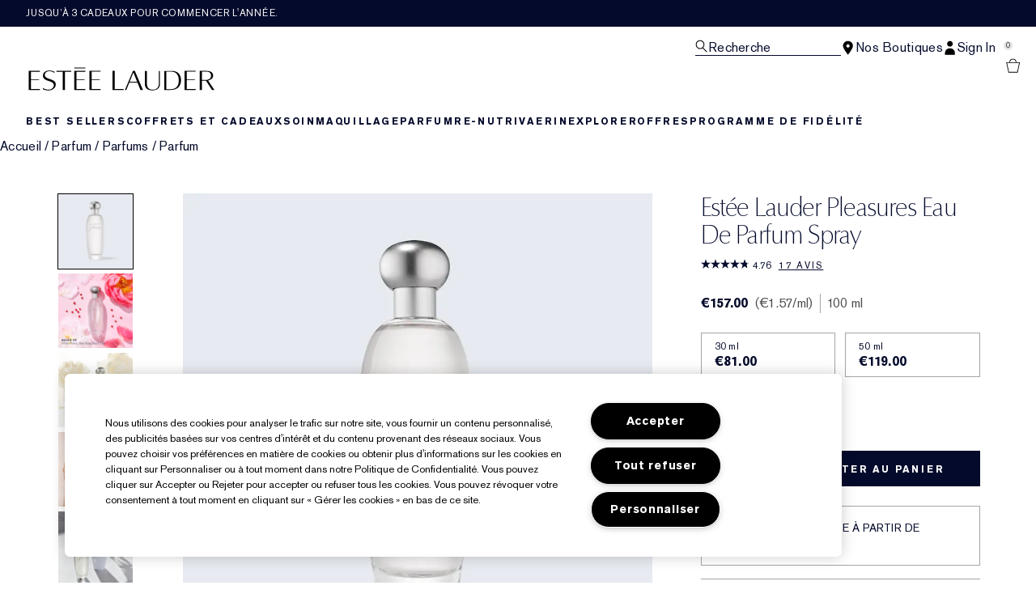

--- FILE ---
content_type: text/html; charset=utf-8
request_url: https://www.esteelauder.fr/product/estee-lauder-pleasures-eau-de-parfum-spray
body_size: 53483
content:
<!DOCTYPE html>
<html lang="fr-FR" dir="ltr" data-lang="fr-FR">
  <head>
    <meta content="WSoPIAs7HxhlJA9hcRg1exQAXzVHMDAm5pLOHhYY7WdYHVj7VqrXtoBd" name="csrf-token">
    <title>Estée Lauder Pleasures Eau de Parfum Spray | Estée Lauder</title>
<meta name="turbo-visit-control" content="reload">
<meta charset="utf-8">
<meta http-equiv="X-UA-Compatible" content="IE=edge">
<meta name="viewport" content="width=device-width, initial-scale=1.0">


<link rel="preconnect" href="https://assets.sdcdn.io">
<link rel="preconnect" href="https://assets.sdcdn.io" crossorigin>
<link rel="preconnect" href="https://sdcdn.io">
<link rel="preconnect" href="https://sdcdn.io" crossorigin>
<link rel="preconnect" href="https://cdn.cookielaw.org">
<link rel="preconnect" href="https://cdn.cookielaw.org" crossorigin>
<link rel="canonical" href="https://www.esteelauder.fr/product/estee-lauder-pleasures-eau-de-parfum-spray"><link rel="alternate" media="handheld" href="https://m.esteelauder.fr/product/estee-lauder-pleasures-eau-de-parfum-spray"><link rel="alternate" media="only screen and (max-width: 640px)" href="https://m.esteelauder.fr/product/estee-lauder-pleasures-eau-de-parfum-spray">
<meta name="description" content="« Faites vos achats Estée Lauder Pleasures Eau de Parfum Spray sur esteelauder.fr. Inscrivez-vous pour profiter d’offres et de promotions exclusives et dénichez d’autres coups de cœur beauté. »"><meta property="og:description" content="« Faites vos achats Estée Lauder Pleasures Eau de Parfum Spray sur esteelauder.fr. Inscrivez-vous pour profiter d’offres et de promotions exclusives et dénichez d’autres coups de cœur beauté. »"><meta property="og:image" content="https://sdcdn.io/el/el_sku_702201_3000x3000_0G.jpg"><meta property="og:title" content="Estée Lauder Pleasures Eau de Parfum Spray | Estée Lauder"><meta property="og:type" content="product"><meta property="og:url" content="https://www.esteelauder.fr/product/estee-lauder-pleasures-eau-de-parfum-spray">



<script type="application/ld+json">
  {"name":"Estée Lauder Pleasures Eau de Parfum Spray","description":"","image":"https://sdcdn.io/el/el_sku_702201_3000x3000_0G.jpg","url":"https://www.esteelauder.fr/product/estee-lauder-pleasures-eau-de-parfum-spray","sku":"702201","brand":{"name":"Estée Lauder","image":"https://www.esteelauder.fr/brands/estee_lauder/icons/logo-4747e41046ba0480257543eb0d3ca94b.svg?vsn=d","url":"https://www.esteelauder.fr/","@type":"Brand"},"@type":"Product","@context":"http://www.schema.org","offers":[{"image":"https://sdcdn.io/el/el_sku_701101_3000x3000_0G.jpg","price":81.0,"sku":"701101","seller":{"name":"Estée Lauder","@type":"Organization"},"@type":"Offer","availability":"http://schema.org/InStock","priceCurrency":"EUR"},{"image":"https://sdcdn.io/el/el_sku_701701_3000x3000_0G.jpg","price":119.0,"sku":"701701","seller":{"name":"Estée Lauder","@type":"Organization"},"@type":"Offer","availability":"http://schema.org/InStock","priceCurrency":"EUR"},{"image":"https://sdcdn.io/el/el_sku_702201_3000x3000_0G.jpg","price":157.0,"sku":"702201","seller":{"name":"Estée Lauder","@type":"Organization"},"@type":"Offer","availability":"http://schema.org/InStock","priceCurrency":"EUR"}],"aggregateRating":{"@type":"AggregateRating","ratingValue":"4.76","reviewCount":17}}
</script>

<script type="application/ld+json">
  {"@type":"BreadcrumbList","@context":"https://schema.org","itemListElement":[{"name":"Home","position":1,"item":"https://www.esteelauder.fr/","@type":"ListItem"},{"name":"Parfum","position":2,"item":"https://www.esteelauder.fr/products/parfum","@type":"ListItem"},{"name":"Parfums","position":3,"item":"https://www.esteelauder.fr/products/parfum/parfums","@type":"ListItem"},{"name":"Parfum","position":4,"item":"https://www.esteelauder.fr/products/parfum/parfums/parfum","@type":"ListItem"}]}
</script>
<link rel="shortcut icon" type="image/x-icon" href="/brands/estee_lauder/favicon-e2d9519b4f4b1f16d2f1f45113276872.ico?vsn=d">
<link rel="apple-touch-icon" href="/brands/estee_lauder/apple-touch-icon-9dd4036638e0ed5a1e787f17e7b521b3.png?vsn=d">

<link rel="preload" as="image" fetchpriority="high" href="https://sdcdn.io/el/el_sku_702201_3000x3000_0G.jpg?height=700px&amp;width=700px">


  <link as="font" fetchpriority="high" href="/_fonts/esteelauder/OptimaDisplay/OptimaDisplay-Roman.woff2" rel="preload" type="font/woff2" crossorigin>

  <link as="font" fetchpriority="high" href="/_fonts/esteelauder/Arsenal/arsenal-regular.woff2" rel="preload" type="font/woff2" crossorigin>

  <link as="font" fetchpriority="high" href="/_fonts/esteelauder/SourceSans3/source-sans-3-200.woff2" rel="preload" type="font/woff2" crossorigin>

  <link as="font" fetchpriority="high" href="/_fonts/esteelauder/SourceSans3/source-sans-3-300.woff2" rel="preload" type="font/woff2" crossorigin>

  <link as="font" fetchpriority="high" href="/_fonts/esteelauder/OptimaDisplay/OptimaDisplay-Light.woff2" rel="preload" type="font/woff2" crossorigin>

  <link as="font" fetchpriority="high" href="/_fonts/esteelauder/OptimaDisplay/optimadisplay-book-webfont.woff2" rel="preload" type="font/woff2" crossorigin>

  <link as="font" fetchpriority="high" href="/_fonts/esteelauder/AkzidenzGrotesk/akzidenz-grotesk-w1g-regular.woff2" rel="preload" type="font/woff2" crossorigin>

  <link as="font" fetchpriority="high" href="/_fonts/esteelauder/AkzidenzGrotesk/akzidenz-grotesk-w1g-bold.woff2" rel="preload" type="font/woff2" crossorigin>

  <link as="font" fetchpriority="high" href="/_fonts/esteelauder/FuturaNow/futura-now-medium.woff2" rel="preload" type="font/woff2" crossorigin>

  <link as="font" fetchpriority="high" href="/_fonts/esteelauder/FuturaNow/futura-now-regular.woff2" rel="preload" type="font/woff2" crossorigin>

  <link as="font" fetchpriority="high" href="/_fonts/esteelauder/bauer-bodoni/6da88198-f46a-4fd7-95d1-4970332b78db.woff2" rel="preload" type="font/woff2" crossorigin>

  <link as="font" fetchpriority="high" href="/_fonts/esteelauder/RobotoCondensed/roboto-condensed-300.woff2" rel="preload" type="font/woff2" crossorigin>

  <link as="font" fetchpriority="high" href="/_fonts/esteelauder/RobotoCondensed/roboto-condensed-100.woff2" rel="preload" type="font/woff2" crossorigin>

  <link as="font" fetchpriority="high" href="/_fonts/esteelauder/RobotoCondensed/roboto-condensed-200.woff2" rel="preload" type="font/woff2" crossorigin>

  <link as="font" fetchpriority="high" href="/_fonts/esteelauder/RobotoCondensed/roboto-condensed-400.woff2" rel="preload" type="font/woff2" crossorigin>

  <link as="font" fetchpriority="high" href="/_fonts/esteelauder/RobotoCondensed/roboto-condensed-500.woff2" rel="preload" type="font/woff2" crossorigin>

  <link as="font" fetchpriority="high" href="/_fonts/esteelauder/Essonnes/essonnes-display-regular.woff2" rel="preload" type="font/woff2" crossorigin>

  <link as="font" fetchpriority="high" href="/_fonts/esteelauder/Nh6optim/Nh6optim.woff2" rel="preload" type="font/woff2" crossorigin>

  <link as="font" fetchpriority="high" href="/_fonts/esteelauder/Nh4roman/Nh4roman.woff2" rel="preload" type="font/woff2" crossorigin>

  <link as="font" fetchpriority="high" href="/_fonts/esteelauder/Vladimir/VLADIMIR.woff2" rel="preload" type="font/woff2" crossorigin>

  <link as="font" fetchpriority="high" href="/_fonts/esteelauder/ArialOSRegular/arial-os-regular.woff2" rel="preload" type="font/woff2" crossorigin>

  <link as="font" fetchpriority="high" href="/_fonts/esteelauder/Romams/ROMAMS.woff2" rel="preload" type="font/woff2" crossorigin>

  <link as="font" fetchpriority="high" href="/_fonts/esteelauder/Nhinterl/Nhinterl.woff2" rel="preload" type="font/woff2" crossorigin>

<style>
  @font-face {
  font-family: OptimaDisplay;
  src: url('/_fonts/esteelauder/OptimaDisplay/OptimaDisplay-Roman.woff2') format('woff2');
  font-display: swap;
  font-weight: 400;
}



@font-face {
  font-family: Arsenal;
  src: url('/_fonts/esteelauder/Arsenal/arsenal-regular.woff2') format('woff2');
  font-display: swap;
}

@font-face {
  font-family: 'Source Sans 3 Extra Light';
  src: url('/_fonts/esteelauder/SourceSans3/source-sans-3-200.woff2') format('woff2');
  font-weight: 200;
}

@font-face {
  font-family: 'Source Sans 3 Light';
  src: url('/_fonts/esteelauder/SourceSans3/source-sans-3-300.woff2') format('woff2');
  font-weight: 300;
}

@font-face {
  font-family: OptimaRegular;
  src: url('/_fonts/esteelauder/OptimaDisplay/OptimaDisplay-Roman.woff2') format('woff2');
  font-display: swap;
}

@font-face {
  font-family: 'Optima LT W02 Roman';
  src: url('/_fonts/esteelauder/OptimaDisplay/OptimaDisplay-Roman.woff2') format('woff2');
  font-display: swap;
}

@font-face {
  font-family: 'Optima Display Roman';
  src: url('/_fonts/esteelauder/OptimaDisplay/OptimaDisplay-Roman.woff2') format('woff2');
  font-display: swap;
}

@font-face {
  font-family: OptimaDisplayLight;
  src: url('/_fonts/esteelauder/OptimaDisplay/OptimaDisplay-Light.woff2') format('woff2');
  font-display: swap;
}

@font-face {
  font-family: OptimaDisplayBook;
  src: url('/_fonts/esteelauder/OptimaDisplay/optimadisplay-book-webfont.woff2') format('woff2');
  font-display: swap;
}

@font-face {
    font-family: AkzidenzGrotesk;
    src: url('/_fonts/esteelauder/AkzidenzGrotesk/akzidenz-grotesk-w1g-regular.woff2') format('woff2');
    font-weight: normal;
    font-style: normal;
    font-display: swap;
}

@font-face {
    font-family: AkzidenzGrotesk;
    src: url('/_fonts/esteelauder/AkzidenzGrotesk/akzidenz-grotesk-w1g-bold.woff2') format('woff2');
    font-weight: bold;
    font-style: normal;
    font-display: swap;
}

@font-face {
  font-family: 'AkzidenzGrotesk W1G';
  src: url('/_fonts/esteelauder/AkzidenzGrotesk/akzidenz-grotesk-w1g-regular.woff2') format('woff2');
  font-weight: normal;
  font-style: normal;
  font-display: swap;
}

@font-face {
  font-family: 'AkzidenzGrotesk W1G';
  src: url('/_fonts/esteelauder/AkzidenzGrotesk/akzidenz-grotesk-w1g-bold.woff2') format('woff2');
  font-weight: bold;
  font-style: normal;
  font-display: swap;
}

@font-face {
  font-family: 'futurastd-medium';
  src: url('/_fonts/esteelauder/FuturaNow/futura-now-medium.woff2') format('woff2');
  font-style: normal;
  font-display: swap;
}

@font-face {
  font-family: 'futurastd-light';
  src: url('/_fonts/esteelauder/FuturaNow/futura-now-regular.woff2') format('woff2');
  font-style: normal;
  font-display: swap;
}

@font-face {
  font-family: 'futurastd-book';
  src: url("/_fonts/esteelauder/FuturaNow/futura-now-medium.woff2") format("woff2");
  font-display: swap
}

@font-face {
  font-family: 'futuranow-medium';
  src: url("/_fonts/esteelauder/FuturaNow/futura-now-medium.woff2") format("woff2");
  font-display: swap
}

@font-face {
  font-family: 'Futura Now Medium';
  src: url("/_fonts/esteelauder/FuturaNow/futura-now-medium.woff2") format("woff2");
  font-display: swap
}

@font-face {
  font-family: 'futuranow-regular';
  src: url("/_fonts/esteelauder/FuturaNow/futura-now-regular.woff2") format("woff2");
  font-display: swap
}

@font-face {
  font-family: 'Futura Now Regular';
  src: url("/_fonts/esteelauder/FuturaNow/futura-now-regular.woff2") format("woff2");
  font-display: swap
}

@font-face {
  font-family: BauerBodoniRoman;
  src: url('/_fonts/esteelauder/bauer-bodoni/6da88198-f46a-4fd7-95d1-4970332b78db.woff2') format('woff2');
  font-display: swap;
  font-style: normal;
}

@font-face {
  font-family: 'Bauer Bodoni W01 Roman';
  src: url('/_fonts/esteelauder/bauer-bodoni/6da88198-f46a-4fd7-95d1-4970332b78db.woff2') format('woff2');
  font-display: swap;
  font-style: normal;
}

/* BEXEL-1408: helvetica-neue => Roboto until we cleanup references in the CMS */
@font-face {
  font-family: 'helvetica-neue';
  src: url('/_fonts/esteelauder/RobotoCondensed/roboto-condensed-300.woff2') format('woff2');
  font-display: swap;
}

@font-face {
  font-family: Roboto;
  src: url('/_fonts/esteelauder/RobotoCondensed/roboto-condensed-300.woff2') format('woff2');
  font-display: swap;
}

@font-face {
  font-family: 'Roboto Condensed';
  src: url('/_fonts/esteelauder/RobotoCondensed/roboto-condensed-100.woff2') format('woff2');
  font-weight: 100;
  font-display: swap;
}

@font-face {
  font-family: 'Roboto Condensed';
  src: url('/_fonts/esteelauder/RobotoCondensed/roboto-condensed-100.woff2') format('woff2');
  font-weight: 200;
  font-display: swap;
}

@font-face {
  font-family: 'Roboto Condensed';
  src: url('/_fonts/esteelauder/RobotoCondensed/roboto-condensed-200.woff2') format('woff2');
  font-weight: 300;
  font-display: swap;
}

@font-face {
  font-family: 'Roboto Condensed';
  src: url('/_fonts/esteelauder/RobotoCondensed/roboto-condensed-300.woff2') format('woff2');
  font-weight: 400;
  font-display: swap;
}

@font-face {
  font-family: 'Roboto Condensed';
  src: url('/_fonts/esteelauder/RobotoCondensed/roboto-condensed-400.woff2') format('woff2');
  font-weight: 500;
  font-display: swap;
}

@font-face {
  font-family: 'Roboto Condensed';
  src: url('/_fonts/esteelauder/RobotoCondensed/roboto-condensed-500.woff2') format('woff2');
  font-weight: 600;
  font-display: swap;
}

@font-face {
  font-family: 'Roboto Condensed';
  src: url('/_fonts/esteelauder/RobotoCondensed/roboto-condensed-500.woff2') format('woff2');
  font-weight: 700;
  font-display: swap;
}

@font-face {
  font-family: EssonnesDisplayRegular;
  src: url('/_fonts/esteelauder/Essonnes/essonnes-display-regular.woff2') format('woff2');
  font-display: swap;
}

@font-face {
  font-family: 'Optima';
  src: url('/_fonts/esteelauder/Nh6optim/Nh6optim.woff2') format('woff2');
  font-display: swap;
}

@font-face {
  font-family: 'Nh4Roman';
  src: url('/_fonts/esteelauder/Nh4roman/Nh4roman.woff2') format('woff2');
  font-display: swap;
}

@font-face {
  font-family: 'Script';
  src: url('/_fonts/esteelauder/Vladimir/VLADIMIR.woff2') format('woff2');
  font-display: swap;
}

@font-face {
  font-family: 'ArialOSRegular';
  src: url('/_fonts/esteelauder/ArialOSRegular/arial-os-regular.woff2') format('woff2');
  font-display: swap;
}

@font-face {
  font-family: 'Roman_L_Monog_aBc';
  src: url('/_fonts/esteelauder/Romams/ROMAMS.woff2') format('woff2');
  font-display: swap;
}

@font-face {
  font-family: 'Interlock-M-Script-abc';
  src: url('/_fonts/esteelauder/Nhinterl/Nhinterl.woff2') format('woff2');
  font-display: swap;
}
</style>
<link phx-track-static rel="stylesheet" type="text/css" href="/assets/app-dac42de69e75c70be05ec1534aa5bcd2.css?vsn=d">
<link phx-track-static rel="stylesheet" type="text/css" href="/brands/default/vars-2e7a9e5aba9c486d87d03bd8e80ce7a6.css?vsn=d">
<link phx-track-static rel="stylesheet" type="text/css" href="/brands/default/token_vars-b5845b4b59c8358d00077bbdb3088661.css?vsn=d">
<link phx-track-static rel="stylesheet" href="/brands/estee_lauder/vars-e0bd7fd7fd47ad8d666e7dcb5897709c.css?vsn=d">
<link phx-track-static rel="stylesheet" type="text/css" href="/brands/estee_lauder/token_vars-12630fc5553a9f794abc6f8e99c4043a.css?vsn=d">
<link phx-track-static rel="stylesheet" type="text/css" href="/brands/estee_lauder/token_vars_md-4fedd382baeed2738a8bed80f400d53b.css?vsn=d">
<link phx-track-static rel="stylesheet" type="text/css" href="/brands/default/token_classes-8feca709a04d04cceb0177cad2f3ad02.css?vsn=d">






  
  <style id="elc-styled-components-wrapper" data-styled="active"></style>
  
  


  <script src="https://js.sentry-cdn.com/52f2679b6ee3c36328869efbeab55e91.min.js" crossorigin="anonymous">
  </script>
  <script>
  if (window.Sentry) {
    Sentry.onLoad(function() {
      Sentry.init({
        dsn: "https://52f2679b6ee3c36328869efbeab55e91@o1412351.ingest.sentry.io/4506179240460288",
        denyUrls: [
          "akam/",
          "boomerang/",
          "braze",
          "maps/api",
          "otBannerSdk",
          "resources/",
          "scripttemplates",
          "sentryWrapped",
          "smartserve",
          "static/",
          "tag-builds",
          "tag/tag",
          "ymkmodule"
        ],
        ignoreErrors: [
          "_AutofillCallbackHandler",
          "AbortError",
          "Attempt to use history.replaceState() more than 100 times per 30 seconds",
          "Cannot read properties of null",
          "Cannot read properties of undefined",
          "Failed to fetch",
          "Failed to load script",
          "Failed to read the 'sessionStorage' property from 'Window': Access is denied for this document.",
          "Non-Error exception captured with keys",
          "NotAllowedError",
          "null is not an object",
          "PerformanceMonitoringJavascriptInterface",
          "Script error",
          "The operation is insecure",
          "The operation was aborted",
          "triggerType",
          "TypeError: null is not an object (evaluating 'window.top.document')",
          "undefined is not an object",
          "window.webkit.messageHandlers"
        ],
        environment: "prod",
        release: "sha-194e739"
      });
      Sentry.setTag('tenant', "esteelauder.fr");
      Sentry.setTag('region', "emea");
    });
  }
  </script>

<script defer phx-track-static type="text/javascript" src="/assets/app-0ddd7ed2e9591b7c4e33664aa80889c8.js?vsn=d">
</script>
    
  
<script>(window.BOOMR_mq=window.BOOMR_mq||[]).push(["addVar",{"rua.upush":"false","rua.cpush":"false","rua.upre":"false","rua.cpre":"false","rua.uprl":"false","rua.cprl":"false","rua.cprf":"false","rua.trans":"SJ-d2dbe4ed-8b50-4272-a6c8-715852309d76","rua.cook":"true","rua.ims":"false","rua.ufprl":"false","rua.cfprl":"true","rua.isuxp":"false","rua.texp":"norulematch","rua.ceh":"false","rua.ueh":"false","rua.ieh.st":"0"}]);</script>
                              <script>!function(e){var n="https://s.go-mpulse.net/boomerang/";if("False"=="True")e.BOOMR_config=e.BOOMR_config||{},e.BOOMR_config.PageParams=e.BOOMR_config.PageParams||{},e.BOOMR_config.PageParams.pci=!0,n="https://s2.go-mpulse.net/boomerang/";if(window.BOOMR_API_key="NYBSM-UJFFP-KJ9EC-TAEPP-KHB2A",function(){function e(){if(!r){var e=document.createElement("script");e.id="boomr-scr-as",e.src=window.BOOMR.url,e.async=!0,o.appendChild(e),r=!0}}function t(e){r=!0;var n,t,a,i,d=document,O=window;if(window.BOOMR.snippetMethod=e?"if":"i",t=function(e,n){var t=d.createElement("script");t.id=n||"boomr-if-as",t.src=window.BOOMR.url,BOOMR_lstart=(new Date).getTime(),e=e||d.body,e.appendChild(t)},!window.addEventListener&&window.attachEvent&&navigator.userAgent.match(/MSIE [67]\./))return window.BOOMR.snippetMethod="s",void t(o,"boomr-async");a=document.createElement("IFRAME"),a.src="about:blank",a.title="",a.role="presentation",a.loading="eager",i=(a.frameElement||a).style,i.width=0,i.height=0,i.border=0,i.display="none",o.appendChild(a);try{O=a.contentWindow,d=O.document.open()}catch(_){n=document.domain,a.src="javascript:var d=document.open();d.domain='"+n+"';void 0;",O=a.contentWindow,d=O.document.open()}if(n)d._boomrl=function(){this.domain=n,t()},d.write("<bo"+"dy onload='document._boomrl();'>");else if(O._boomrl=function(){t()},O.addEventListener)O.addEventListener("load",O._boomrl,!1);else if(O.attachEvent)O.attachEvent("onload",O._boomrl);d.close()}function a(e){window.BOOMR_onload=e&&e.timeStamp||(new Date).getTime()}if(!window.BOOMR||!window.BOOMR.version&&!window.BOOMR.snippetExecuted){window.BOOMR=window.BOOMR||{},window.BOOMR.snippetStart=(new Date).getTime(),window.BOOMR.snippetExecuted=!0,window.BOOMR.snippetVersion=14,window.BOOMR.url=n+"NYBSM-UJFFP-KJ9EC-TAEPP-KHB2A";var i=document.currentScript||document.getElementsByTagName("script")[0],o=i.parentNode,r=!1,d=document.createElement("link");if(d.relList&&"function"==typeof d.relList.supports&&d.relList.supports("preload")&&"as"in d)window.BOOMR.snippetMethod="p",d.href=window.BOOMR.url,d.rel="preload",d.as="script",d.addEventListener("load",e),d.addEventListener("error",function(){t(!0)}),setTimeout(function(){if(!r)t(!0)},3e3),BOOMR_lstart=(new Date).getTime(),o.appendChild(d);else t(!1);if(window.addEventListener)window.addEventListener("load",a,!1);else if(window.attachEvent)window.attachEvent("onload",a)}}(),"".length>0)if(e&&"performance"in e&&e.performance&&"function"==typeof e.performance.setResourceTimingBufferSize)e.performance.setResourceTimingBufferSize();!function(){if(BOOMR=e.BOOMR||{},BOOMR.plugins=BOOMR.plugins||{},!BOOMR.plugins.AK){var n="true"=="true"?1:0,t="cookiepresent",a="aoikxraxeeo5g2l6t2za-f-5ef56182d-clientnsv4-s.akamaihd.net",i="false"=="true"?2:1,o={"ak.v":"39","ak.cp":"1510867","ak.ai":parseInt("944143",10),"ak.ol":"0","ak.cr":10,"ak.ipv":4,"ak.proto":"h2","ak.rid":"ff8fd5dc","ak.r":44332,"ak.a2":n,"ak.m":"dscx","ak.n":"essl","ak.bpcip":"3.144.171.0","ak.cport":55850,"ak.gh":"23.33.28.211","ak.quicv":"","ak.tlsv":"tls1.3","ak.0rtt":"","ak.0rtt.ed":"","ak.csrc":"-","ak.acc":"","ak.t":"1769905842","ak.ak":"hOBiQwZUYzCg5VSAfCLimQ==GrBsPorSK1RoskRtMUWiG+nfigrZs+sV9geJ9Sb2nxv21eg0hLVWKIirHRtMnJbNZI0Tj3V9IkSfwFp4ujNuVfzZ7jDoQXngx72p5Dxa4Bh/a7Qx9DkBftXrMa+5sZYF7fmZ4q60M1m28dHeka+Gfhj8XExQ/mbT1KtFbwbpYD2/aLkXwbdaLWFLrnKc0UZdV6aIe9OAqPYaW/ioEwBfpNwlcUztn1FcSa9bmc/V5Eof4NZGzn8hjyrdEWxkguEWur9ZHYdapaqYygz5coIs/hoTnfOJDl4dRGtDL00BYg4k/2XuCN4C9vqwYe7ScIIPgo3pb/MTVFfLtgEx9Xn1JvSAtMMkCQmCqivjvyU4wiM582qSpuuzdofbqDVCHAgcpth6QqAuZJmqXLL7eu9WMsPGw88i5EY7MK0bEs7De1M=","ak.pv":"144","ak.dpoabenc":"","ak.tf":i};if(""!==t)o["ak.ruds"]=t;var r={i:!1,av:function(n){var t="http.initiator";if(n&&(!n[t]||"spa_hard"===n[t]))o["ak.feo"]=void 0!==e.aFeoApplied?1:0,BOOMR.addVar(o)},rv:function(){var e=["ak.bpcip","ak.cport","ak.cr","ak.csrc","ak.gh","ak.ipv","ak.m","ak.n","ak.ol","ak.proto","ak.quicv","ak.tlsv","ak.0rtt","ak.0rtt.ed","ak.r","ak.acc","ak.t","ak.tf"];BOOMR.removeVar(e)}};BOOMR.plugins.AK={akVars:o,akDNSPreFetchDomain:a,init:function(){if(!r.i){var e=BOOMR.subscribe;e("before_beacon",r.av,null,null),e("onbeacon",r.rv,null,null),r.i=!0}return this},is_complete:function(){return!0}}}}()}(window);</script></head>
  <body class="overflow-x-hidden bg-bg text-body">
    <div id="phx-GI_3_IThIPYHxjuF" data-phx-main data-phx-session="SFMyNTY.[base64].8bcmZqnNvf48hOxW-U4bYZWUuZCZeh66LCDlW78qtaM" data-phx-static="SFMyNTY.[base64].V-TYHvFrMwN-PgbnEvyivjzwwKFT-w3yFARbubmpZBM">
  

  <div class="relative font-body max-md:h-full">
    <div id="hook-relay" phx-hook="HookRelay"></div>
    
    <section class="search_overlay fixed max-xl:top-0 hidden w-full h-full pt-4 m-auto bg-transparent min-h-96" data-controller="search" id="predictive_search_section" phx-hook="predictiveSearch">
      <div></div>
    </section>
    <div class="min-h-screen">
      <header class="layout-header" data-controller="header-scroll mobile-header gnav-account " data-header-scroll-target="header" data-gnav-account-user-account-path-value="/account/index.tmpl" phx-update="ignore" id="enterprise-header" vulcan-id="header">
  <div class="skip-link">
    <p>
      <a href="#main-content">::elc_general.skip_link::</a>
    </p>
  </div>

  <div class="promo-bar">
  <div class="promo-bar-inner-container">
    <p class="promo-bar-paragraph">
      





<a href="/products/best-sellers" class="promo-bar-left-text">
  
  
  
    Jusqu’à 3 cadeaux pour commencer l'année.
  
</a>




      
    </p>

    
  </div>
</div>

  <div class="gnav-desktop-overlay-shadow"></div>

  <div class="header-background relative w-full">
    <div class="header-container">
      
      <div>
  <div class="utility-nav">
    <button aria-label="::elc_general.aria_menu::" class="mobile-header-secondary-links-inner-container" type="button" id="menu-button" data-action="mobile-header#toggleSidebar keydown.enter-&gt;mobile-header#focusSidebarOnOpen">
  
  <svg class="header-secondary-links-icon" fill="none" height="19" viewbox="0 0 19 19" width="19" xmlns="http://www.w3.org/2000/svg"><path d="M18.1667 15.6666H0.166748V14.1658H18.1667V15.6666ZM18.1667 10.4153H0.166748V8.91447H18.1667V10.4153ZM18.1667 5.16404H0.166748V3.66663H18.1667V5.16404Z" fill="black"></path></svg>

  <span class="screen-reader-only levelOne">
    ::elc_general.menu::
  </span>
  
</button>





    <a href="/" title="Estée Lauder" class="utility-nav-logo">
  
  <svg class="header-brand-logo" viewbox="0 -3 312 42" xmlns="http://www.w3.org/2000/svg"><path fill-rule="evenodd" clip-rule="evenodd" d="M95.6437 1.58093V0.321293H77.1582V1.58093H95.6437ZM42.8654 30.0135C42.9022 25.731 38.8387 24.3869 34.5176 22.9582L34.4994 22.9521C29.6323 21.3396 24.5884 19.6685 24.6435 13.6669C24.6987 8.14887 30.1966 5.21975 35.3451 5.26205C39.4455 5.29882 42.6449 6.70369 43.9872 7.39689C43.9872 7.65616 43.9688 8.77411 43.9504 9.50409C42.6081 8.43762 39.7397 6.49207 35.529 6.45346C31.1343 6.41668 27.7879 9.04425 27.7511 12.5673C27.7144 16.8122 31.8576 18.199 36.2449 19.6676L36.2645 19.6741C41.1371 21.3014 46.1568 22.9838 46.1201 28.6693C46.0465 35.3421 39.7212 38.7751 33.4878 38.7181C30.2333 38.6942 27.0155 37.8923 24.4229 36.471V34.3142C26.188 35.4708 29.3875 37.3444 33.4695 37.383C39.5374 37.4345 42.8287 33.6248 42.8654 30.0135ZM121.038 5.96968V7.32863H106.28V19.9155H119.87V21.2008H106.28V36.4264H121.245V37.8683H102.624V5.96968H121.038ZM72.1067 7.33215V5.97266H47.4211V7.33215H57.937V37.8711H61.5907V7.33215H72.1067ZM95.6554 7.33576V5.97491H77.2246V37.8736H95.861V36.4322H80.8884V21.2074H94.4777V19.9214H80.8884V7.33576H95.6554ZM19.4235 7.33115V5.97159H0.998291V37.8705H19.6422V36.4289H4.6614V21.2039H18.2572V19.9171H4.6614V7.33115H19.4235ZM280.181 5.9732V7.31522H265.431V19.9197H279.011V21.2044H265.431V36.4315H280.399V37.8708H261.764V5.9732H280.181ZM144.715 36.4131V5.97171H141.089V37.8692H159.562V36.3731C158.951 36.3769 144.715 36.4131 144.715 36.4131ZM169.938 23.7103C170.555 22.2448 173.506 15.0658 175.723 9.28102L176.032 8.52516L180.544 19.763L182.337 24.1537H169.765L169.938 23.7103ZM183.668 18.1529C183.668 18.1529 178.519 6.06263 178.365 5.68661H175.414C175.26 6.06648 162.341 37.0095 161.975 37.8676H164.231C164.404 37.4781 169.244 25.5016 169.244 25.5016H182.858C182.858 25.5016 187.756 37.4839 187.91 37.8676H192.075C190.86 35.035 183.668 18.1529 183.668 18.1529ZM220.524 5.97805V27.661C220.524 34.4905 215.796 38.5727 207.876 38.5727C199.549 38.5727 195.151 34.7203 195.151 27.4277V5.97805H198.771V28.2778C198.771 34.0119 202.351 37.4286 208.344 37.4286C214.706 37.4286 218.636 33.6851 218.636 27.6553V5.97805H220.524ZM290.851 7.19989H298.277C300.919 7.15986 302.921 7.81026 304.262 9.12331C305.443 10.2862 306.044 11.9276 306.044 14.0092C306.044 15.9288 305.443 17.5081 304.242 18.7011C302.561 20.3544 299.798 21.2112 296.216 21.1751H290.851V7.19989ZM307.525 8.70911C305.643 6.86964 302.481 5.90083 298.638 5.97489H287.168V37.8744H290.851V22.3479H297.637C297.637 22.3479 307.405 37.5882 307.585 37.8744H311.608C310.987 36.9437 301.08 21.9376 301.08 21.9376L301.54 21.8495C301.86 21.7854 309.586 20.2282 309.586 14.0092V13.9913C309.586 11.8235 308.886 10.0502 307.525 8.70911ZM239.234 7.21855H231.305V36.6171H237.365C242.322 36.6663 245.942 35.5114 248.382 33.0778C250.841 30.6737 252.061 26.9671 252.061 22.0684C252.061 16.8548 250.762 12.93 248.205 10.4019C246.041 8.24959 243.011 7.17921 239.234 7.21855ZM239.824 5.97723C244.821 5.89066 248.933 7.27768 251.667 9.98479C254.382 12.6525 255.819 16.6443 255.819 21.5293C255.819 26.552 254.382 30.5261 251.53 33.3335C248.461 36.3751 243.818 37.945 238.132 37.8761H227.646V5.97723H239.824Z"></path></svg>

  <span class="screen-reader-only">Estée Lauder</span>
</a>



    <div class="desktop-header-secondary-links-container">
      <div class="vulcan-loading" phx-connected="[[&quot;remove_class&quot;,{&quot;names&quot;:[&quot;vulcan-loading&quot;]}]]">
        <button aria-label="Recherche" class="desktop-header-search-container" type="button" vulcan-id="search-icon-desktop" vulcan-toggle="predictive">
  
  <svg class="header-search-icon" fill="none" height="17" viewbox="0 0 17 17" width="17" xmlns="http://www.w3.org/2000/svg"><path fill-rule="evenodd" clip-rule="evenodd" d="M15.6667 15.8955L10.435 10.5526C11.4417 9.50197 12.0615 8.06904 12.0615 6.4851C12.0615 3.27225 9.51008 0.666626 6.36411 0.666626C3.21813 0.666626 0.666748 3.27225 0.666748 6.4851C0.666748 9.69795 3.21813 12.3036 6.36411 12.3036C7.57216 12.3036 8.69213 11.9148 9.6139 11.2594L14.9117 16.6666L15.6667 15.8955ZM1.73638 6.4851C1.73638 3.87305 3.80958 1.759 6.36411 1.759C8.92178 1.759 10.9918 3.87626 10.9918 6.4851C10.9918 9.09715 8.91864 11.2112 6.36411 11.2112C3.80958 11.2112 1.73638 9.09715 1.73638 6.4851Z" fill="black"></path></svg>

  <span class="header-search-text levelOne">
    Recherche
  </span>
  
</button>




      </div>

      





<a href="/store-locator" class="desktop-header-secondary-links-inner-container desktop-header-accessibility-location" phx-click="[[&quot;dispatch&quot;,{&quot;detail&quot;:{&quot;event_name&quot;:&quot;analytics.gnavPromo&quot;,&quot;payload&quot;:{&quot;promo_pos&quot;:[&quot;&quot;],&quot;promo_name&quot;:&quot;Nos Boutiques&quot;}},&quot;event&quot;:&quot;phx:trackEvent&quot;}]]">
  
  <svg class="header-secondary-links-icon" fill="none" height="19" viewbox="0 0 19 19" width="19" xmlns="http://www.w3.org/2000/svg"><path fill-rule="evenodd" clip-rule="evenodd" d="M9.16675 18.6666C9.16675 18.6666 15.6667 10.6458 15.6667 7.09623C15.6667 3.54303 12.7552 0.666626 9.16675 0.666626C5.57828 0.666626 2.66675 3.54303 2.66675 7.09623C2.66675 10.6458 9.16675 18.6666 9.16675 18.6666ZM9.16675 9.23823C10.3641 9.23823 11.3322 8.28063 11.3322 7.09623C11.3322 5.91183 10.3641 4.95063 9.16675 4.95063C7.96938 4.95063 7.00129 5.90823 7.00129 7.09263C7.00129 8.27703 7.96938 9.23823 9.16675 9.23823Z" fill="black"></path></svg>

  <span class="desktop-header-secondary-links-text levelOne">
    Nos Boutiques
  </span>
  
</a>




      <div id="gnav-account-container" phx-update="ignore">
  <a href="/sign-in" title="Account" class="desktop-header-secondary-links-inner-container desktop-header-accessibility-account" phx-click="[[&quot;dispatch&quot;,{&quot;detail&quot;:{&quot;event_name&quot;:&quot;analytics.gnavPromo&quot;,&quot;payload&quot;:{&quot;promo_pos&quot;:[&quot;gnav&quot;],&quot;promo_name&quot;:&quot;Sign In&quot;}},&quot;event&quot;:&quot;phx:trackEvent&quot;}]]" data-gnav-account-target="accountLink">
    
  <svg class="header-secondary-links-icon" fill="none" height="19" viewbox="0 0 19 19" width="19" xmlns="http://www.w3.org/2000/svg"><path d="M9.16675 8.05124C7.12389 8.05124 5.45246 6.3897 5.45246 4.35893C5.45246 2.32816 7.12389 0.666626 9.16675 0.666626C11.2096 0.666626 12.881 2.32816 12.881 4.35893C12.881 6.3897 11.2096 8.05124 9.16675 8.05124Z" fill="black"></path><path d="M15.6667 16.7353C15.6667 12.6083 12.7566 10.1859 9.16675 10.1859C5.5769 10.1859 2.66675 12.6083 2.66675 16.7353V18.6666H15.6667L15.6667 16.7353Z" fill="black"></path></svg>

    <span class="desktop-header-secondary-links-text" data-gnav-account-target="accountText">
      Sign In
    </span>
  </a>
</div>
      <button id="cart-icon" type="button" phx-update="ignore" class="ufc-cart-icon-container" data-action="click-&gt;cart-icon#handleCartIconClick mouseenter-&gt;cart-icon#handleMouseEnter setCartIconCount@window-&gt;cart-icon#setItemsCount" data-cart-target="cartButton" data-controller="cart cart-icon" data-cart-icon-is-drawer-disabled-value="false" data-cart-icon-cart-icon-url-value="/cart" data-mounted="true" tabindex="0" aria-label="View items in shopping cart">
  
  <svg class="ufc-cart-icon-svg" fill="none" height="19" viewbox="0 0 19 19" width="19" xmlns="http://www.w3.org/2000/svg"><path d="M15.2364 18.6666H3.09707L0.166748 5.16572H4.35868C4.36235 4.16311 4.65941 2.9216 5.5066 1.99862C6.31711 1.11545 7.47237 0.666626 8.93936 0.666626C10.4064 0.666626 11.5616 1.11545 12.3721 1.99862C13.2193 2.9216 13.52 4.16311 13.52 5.16572H18.1667L15.2364 18.6666ZM13.0433 6.06699H1.29633L3.8379 17.7654H14.4993L17.0408 6.06699H13.0433ZM5.27188 5.16934H12.6068C12.6032 4.36942 12.3685 3.34147 11.6936 2.6067C11.0628 1.91899 10.1386 1.57151 8.93936 1.57151C7.7401 1.57151 6.81589 1.91899 6.18508 2.6067C5.51027 3.33785 5.27555 4.3658 5.27188 5.16934Z" fill="black"></path></svg>

  <span data-cart-icon-target="itemsCount" class="ufc-cart-icon-count" aria-hidden="true">
    0
  </span>
</button>
    </div>
  </div>

  
  <div class="vulcan-loading" phx-connected="[[&quot;remove_class&quot;,{&quot;names&quot;:[&quot;vulcan-loading&quot;]}]]">
    <button aria-label="Recherche" class="mobile-header-search-container" type="button" vulcan-toggle="predictive">
  
  <svg class="header-search-icon" fill="none" height="17" viewbox="0 0 17 17" width="17" xmlns="http://www.w3.org/2000/svg"><path fill-rule="evenodd" clip-rule="evenodd" d="M15.6667 15.8955L10.435 10.5526C11.4417 9.50197 12.0615 8.06904 12.0615 6.4851C12.0615 3.27225 9.51008 0.666626 6.36411 0.666626C3.21813 0.666626 0.666748 3.27225 0.666748 6.4851C0.666748 9.69795 3.21813 12.3036 6.36411 12.3036C7.57216 12.3036 8.69213 11.9148 9.6139 11.2594L14.9117 16.6666L15.6667 15.8955ZM1.73638 6.4851C1.73638 3.87305 3.80958 1.759 6.36411 1.759C8.92178 1.759 10.9918 3.87626 10.9918 6.4851C10.9918 9.09715 8.91864 11.2112 6.36411 11.2112C3.80958 11.2112 1.73638 9.09715 1.73638 6.4851Z" fill="black"></path></svg>

  <span class="header-search-text levelOne">
    Recherche
  </span>
  
</button>




  </div>
</div>

      
      <div class="gnav-desktop-header-bottom-row">
        
        <div class="desktop-header-brand-logo-container items-center">
          
          

<a href="/" title="Estée Lauder" class="desktop-header-brand-logo">
  
  <svg class="header-brand-logo" viewbox="0 -3 312 42" xmlns="http://www.w3.org/2000/svg"><path fill-rule="evenodd" clip-rule="evenodd" d="M95.6437 1.58093V0.321293H77.1582V1.58093H95.6437ZM42.8654 30.0135C42.9022 25.731 38.8387 24.3869 34.5176 22.9582L34.4994 22.9521C29.6323 21.3396 24.5884 19.6685 24.6435 13.6669C24.6987 8.14887 30.1966 5.21975 35.3451 5.26205C39.4455 5.29882 42.6449 6.70369 43.9872 7.39689C43.9872 7.65616 43.9688 8.77411 43.9504 9.50409C42.6081 8.43762 39.7397 6.49207 35.529 6.45346C31.1343 6.41668 27.7879 9.04425 27.7511 12.5673C27.7144 16.8122 31.8576 18.199 36.2449 19.6676L36.2645 19.6741C41.1371 21.3014 46.1568 22.9838 46.1201 28.6693C46.0465 35.3421 39.7212 38.7751 33.4878 38.7181C30.2333 38.6942 27.0155 37.8923 24.4229 36.471V34.3142C26.188 35.4708 29.3875 37.3444 33.4695 37.383C39.5374 37.4345 42.8287 33.6248 42.8654 30.0135ZM121.038 5.96968V7.32863H106.28V19.9155H119.87V21.2008H106.28V36.4264H121.245V37.8683H102.624V5.96968H121.038ZM72.1067 7.33215V5.97266H47.4211V7.33215H57.937V37.8711H61.5907V7.33215H72.1067ZM95.6554 7.33576V5.97491H77.2246V37.8736H95.861V36.4322H80.8884V21.2074H94.4777V19.9214H80.8884V7.33576H95.6554ZM19.4235 7.33115V5.97159H0.998291V37.8705H19.6422V36.4289H4.6614V21.2039H18.2572V19.9171H4.6614V7.33115H19.4235ZM280.181 5.9732V7.31522H265.431V19.9197H279.011V21.2044H265.431V36.4315H280.399V37.8708H261.764V5.9732H280.181ZM144.715 36.4131V5.97171H141.089V37.8692H159.562V36.3731C158.951 36.3769 144.715 36.4131 144.715 36.4131ZM169.938 23.7103C170.555 22.2448 173.506 15.0658 175.723 9.28102L176.032 8.52516L180.544 19.763L182.337 24.1537H169.765L169.938 23.7103ZM183.668 18.1529C183.668 18.1529 178.519 6.06263 178.365 5.68661H175.414C175.26 6.06648 162.341 37.0095 161.975 37.8676H164.231C164.404 37.4781 169.244 25.5016 169.244 25.5016H182.858C182.858 25.5016 187.756 37.4839 187.91 37.8676H192.075C190.86 35.035 183.668 18.1529 183.668 18.1529ZM220.524 5.97805V27.661C220.524 34.4905 215.796 38.5727 207.876 38.5727C199.549 38.5727 195.151 34.7203 195.151 27.4277V5.97805H198.771V28.2778C198.771 34.0119 202.351 37.4286 208.344 37.4286C214.706 37.4286 218.636 33.6851 218.636 27.6553V5.97805H220.524ZM290.851 7.19989H298.277C300.919 7.15986 302.921 7.81026 304.262 9.12331C305.443 10.2862 306.044 11.9276 306.044 14.0092C306.044 15.9288 305.443 17.5081 304.242 18.7011C302.561 20.3544 299.798 21.2112 296.216 21.1751H290.851V7.19989ZM307.525 8.70911C305.643 6.86964 302.481 5.90083 298.638 5.97489H287.168V37.8744H290.851V22.3479H297.637C297.637 22.3479 307.405 37.5882 307.585 37.8744H311.608C310.987 36.9437 301.08 21.9376 301.08 21.9376L301.54 21.8495C301.86 21.7854 309.586 20.2282 309.586 14.0092V13.9913C309.586 11.8235 308.886 10.0502 307.525 8.70911ZM239.234 7.21855H231.305V36.6171H237.365C242.322 36.6663 245.942 35.5114 248.382 33.0778C250.841 30.6737 252.061 26.9671 252.061 22.0684C252.061 16.8548 250.762 12.93 248.205 10.4019C246.041 8.24959 243.011 7.17921 239.234 7.21855ZM239.824 5.97723C244.821 5.89066 248.933 7.27768 251.667 9.98479C254.382 12.6525 255.819 16.6443 255.819 21.5293C255.819 26.552 254.382 30.5261 251.53 33.3335C248.461 36.3751 243.818 37.945 238.132 37.8761H227.646V5.97723H239.824Z"></path></svg>

</a>
        </div>

        
        <div class="gnav-desktop-container">
  <nav id="desktop-nav" phx-hook="accessibilityDesktopNav" class="gnav-desktop-top-level-container">
    <div class="gnav-desktop-top-level-row">
      <div class="gnav-desktop-nav-item-group navbar-level-2-content-group">
        <div class="gnav-desktop-nav-item">
          





<a href="/products/best-sellers" class="gnav-desktop-top-level-title" phx-click="[[&quot;dispatch&quot;,{&quot;detail&quot;:{&quot;event_name&quot;:&quot;analytics.gnavPromo&quot;,&quot;payload&quot;:{&quot;promo_pos&quot;:[&quot;&quot;],&quot;promo_name&quot;:&quot;BEST SELLERS&quot;}},&quot;event&quot;:&quot;phx:trackEvent&quot;}]]" aria-label="::elc_general.view_menu::">
  
  
  
    BEST SELLERS
  
</a>




          <button id="BEST SELLERS" phx-hook="accessibilitySubNavToggle" data-accessibility="trigger" class="gnav-desktop-top-level-accessibility-trigger-container" aria-label="::elc_general.view_menu::">
            
  <svg class="gnav-desktop-top-level-accessibility-trigger-icon" fill="currentColor" height="16" role="button" viewbox="0 0 16 16" width="16" xmlns="http://www.w3.org/2000/svg"><path fill-rule="evenodd" clip-rule="evenodd" d="M8 10.9228L0.677179 3.6L0 4.27718L8 12.2772L16 4.27718L15.3228 3.6L8 10.9228Z" fill="currentColor"></path></svg>

          </button>
        </div>

        
        <div class="gnav-desktop-sub-nav-container">
          <div class="gnav-desktop-sub-nav-content">
            <div class="gnav-desktop-sub-nav-content-column space-y-4">
              





<a href="/products/best-sellers" class="gnav-desktop-sub-nav-category-title" phx-click="[[&quot;dispatch&quot;,{&quot;detail&quot;:{&quot;event_name&quot;:&quot;analytics.gnavPromo&quot;,&quot;payload&quot;:{&quot;promo_pos&quot;:[&quot;&quot;],&quot;promo_name&quot;:&quot;DÉCOUVRIR TOUS NOS BEST SELLERS&quot;}},&quot;event&quot;:&quot;phx:trackEvent&quot;}]]">
  
  
  
    DÉCOUVRIR TOUS NOS BEST SELLERS
  
</a>




              
            </div><div class="gnav-desktop-sub-nav-content-column space-y-4">
              







<p class="gnav-desktop-sub-nav-category-title levelOne">
  PAR CATÉGORIE
</p>


              
                





<a href="/products/best-sellers/skin-care-best-sellers" title="Best Sellers Soin" class="gnav-desktop-sub-nav-item-text" phx-click="[[&quot;dispatch&quot;,{&quot;detail&quot;:{&quot;event_name&quot;:&quot;analytics.gnavPromo&quot;,&quot;payload&quot;:{&quot;promo_pos&quot;:[&quot;&quot;],&quot;promo_name&quot;:&quot;Best Sellers Soin&quot;}},&quot;event&quot;:&quot;phx:trackEvent&quot;}]]">
  
  
  
    Best Sellers Soin
  
</a>









<a href="/products/best-sellers/makeup-best-sellers" title="Best Sellers Maquillage" class="gnav-desktop-sub-nav-item-text" phx-click="[[&quot;dispatch&quot;,{&quot;detail&quot;:{&quot;event_name&quot;:&quot;analytics.gnavPromo&quot;,&quot;payload&quot;:{&quot;promo_pos&quot;:[&quot;&quot;],&quot;promo_name&quot;:&quot;Best Sellers Maquillage&quot;}},&quot;event&quot;:&quot;phx:trackEvent&quot;}]]">
  
  
  
    Best Sellers Maquillage
  
</a>









<a href="/products/best-sellers/fragrance-best-sellers" title="Best Sellers Parfum" class="gnav-desktop-sub-nav-item-text" phx-click="[[&quot;dispatch&quot;,{&quot;detail&quot;:{&quot;event_name&quot;:&quot;analytics.gnavPromo&quot;,&quot;payload&quot;:{&quot;promo_pos&quot;:[&quot;&quot;],&quot;promo_name&quot;:&quot;Best Sellers Parfum&quot;}},&quot;event&quot;:&quot;phx:trackEvent&quot;}]]">
  
  
  
    Best Sellers Parfum
  
</a>




              
            </div>

            
            <div class="ml-auto">
              <div class="desktop-sub-menu-tout-container">
                <div class="desktop-sub-menu-tout">
  <a href="/product/advanced-night-repair-complexe-multi-reparation-synchronisee">
    <img src="https://www.esteelauder.fr/media/export/cms_2.0/merch-windows/by-campaign/anr-repromote-fa24/SC_GLO358-NOAM-ANR_X5-pc-gnav-568x568.jpg" alt="/product/advanced-night-repair-complexe-multi-reparation-synchronisee" class="desktop-sub-menu-tout-image">
    <div class="desktop-sub-menu-tout-text">
      ADVANCED NIGHT REPAIR Transformation nocturne. La magie du matin.
    </div>
  </a>
</div>
<div class="desktop-sub-menu-tout">
  <a href="/product/double-wear-fond-de-teint-stay-in-place-spf-10">
    <img src="https://www.esteelauder.fr/media/export/cms/24_modernized_banners/gnav_DW_INTL_inperp-568x568.jpg" alt="/product/double-wear-fond-de-teint-stay-in-place-spf-10" class="desktop-sub-menu-tout-image">
    <div class="desktop-sub-menu-tout-text">
      DOUBLE WEAR FOND DE TEINT Tenue 24 heures. Respirant Pas de retouches. Protège la barrière cutanée.
    </div>
  </a>
</div>

              </div>
            </div>
          </div>
        </div>
      </div><div class="gnav-desktop-nav-item-group navbar-level-2-content-group">
        <div class="gnav-desktop-nav-item">
          





<a href="/products/sets-gifts" class="gnav-desktop-top-level-title" phx-click="[[&quot;dispatch&quot;,{&quot;detail&quot;:{&quot;event_name&quot;:&quot;analytics.gnavPromo&quot;,&quot;payload&quot;:{&quot;promo_pos&quot;:[&quot;&quot;],&quot;promo_name&quot;:&quot;COFFRETS ET CADEAUX&quot;}},&quot;event&quot;:&quot;phx:trackEvent&quot;}]]" aria-label="::elc_general.view_menu::">
  
  
  
    COFFRETS ET CADEAUX
  
</a>




          <button id="COFFRETS ET CADEAUX" phx-hook="accessibilitySubNavToggle" data-accessibility="trigger" class="gnav-desktop-top-level-accessibility-trigger-container" aria-label="::elc_general.view_menu::">
            
  <svg class="gnav-desktop-top-level-accessibility-trigger-icon" fill="currentColor" height="16" role="button" viewbox="0 0 16 16" width="16" xmlns="http://www.w3.org/2000/svg"><path fill-rule="evenodd" clip-rule="evenodd" d="M8 10.9228L0.677179 3.6L0 4.27718L8 12.2772L16 4.27718L15.3228 3.6L8 10.9228Z" fill="currentColor"></path></svg>

          </button>
        </div>

        
        <div class="gnav-desktop-sub-nav-container">
          <div class="gnav-desktop-sub-nav-content">
            <div class="gnav-desktop-sub-nav-content-column space-y-4">
              





<a href="/products/sets-gifts" class="gnav-desktop-sub-nav-category-title" phx-click="[[&quot;dispatch&quot;,{&quot;detail&quot;:{&quot;event_name&quot;:&quot;analytics.gnavPromo&quot;,&quot;payload&quot;:{&quot;promo_pos&quot;:[&quot;&quot;],&quot;promo_name&quot;:&quot;Découvrir Tous Les Coffrets Et Cadeaux&quot;}},&quot;event&quot;:&quot;phx:trackEvent&quot;}]]">
  
  
  
    Découvrir Tous Les Coffrets Et Cadeaux
  
</a>




              
            </div><div class="gnav-desktop-sub-nav-content-column space-y-4">
              







<p class="gnav-desktop-sub-nav-category-title levelOne">
  GIFT BY PRICE​
</p>


              
                





<a href="/products/sets-gifts?filters=rrp.0" title="Moins de 50€" class="gnav-desktop-sub-nav-item-text" phx-click="[[&quot;dispatch&quot;,{&quot;detail&quot;:{&quot;event_name&quot;:&quot;analytics.gnavPromo&quot;,&quot;payload&quot;:{&quot;promo_pos&quot;:[&quot;&quot;],&quot;promo_name&quot;:&quot;Moins de 50€&quot;}},&quot;event&quot;:&quot;phx:trackEvent&quot;}]]">
  
  
  
    Moins de 50€
  
</a>









<a href="/products/sets-gifts?filters=rrp.50" title="Entre 50€ et 100€" class="gnav-desktop-sub-nav-item-text" phx-click="[[&quot;dispatch&quot;,{&quot;detail&quot;:{&quot;event_name&quot;:&quot;analytics.gnavPromo&quot;,&quot;payload&quot;:{&quot;promo_pos&quot;:[&quot;&quot;],&quot;promo_name&quot;:&quot;Entre 50€ et 100€&quot;}},&quot;event&quot;:&quot;phx:trackEvent&quot;}]]">
  
  
  
    Entre 50€ et 100€
  
</a>









<a href="/products/sets-gifts?filters=rrp.100" title="Plus de 100€" class="gnav-desktop-sub-nav-item-text" phx-click="[[&quot;dispatch&quot;,{&quot;detail&quot;:{&quot;event_name&quot;:&quot;analytics.gnavPromo&quot;,&quot;payload&quot;:{&quot;promo_pos&quot;:[&quot;&quot;],&quot;promo_name&quot;:&quot;Plus de 100€&quot;}},&quot;event&quot;:&quot;phx:trackEvent&quot;}]]">
  
  
  
    Plus de 100€
  
</a>




              
            </div><div class="gnav-desktop-sub-nav-content-column space-y-4">
              







<p class="gnav-desktop-sub-nav-category-title levelOne">
  PAR CATÉGORIE
</p>


              
                





<a href="/products/sets-gifts/skin-care-sets-gifts" title="Coffrets et Cadeaux Soin" class="gnav-desktop-sub-nav-item-text" phx-click="[[&quot;dispatch&quot;,{&quot;detail&quot;:{&quot;event_name&quot;:&quot;analytics.gnavPromo&quot;,&quot;payload&quot;:{&quot;promo_pos&quot;:[&quot;&quot;],&quot;promo_name&quot;:&quot;Coffrets et Cadeaux Soin&quot;}},&quot;event&quot;:&quot;phx:trackEvent&quot;}]]">
  
  
  
    Coffrets et Cadeaux Soin
  
</a>









<a href="/products/sets-gifts/makeup-sets-gifts" title="Coffrets et Cadeaux Maquillage" class="gnav-desktop-sub-nav-item-text" phx-click="[[&quot;dispatch&quot;,{&quot;detail&quot;:{&quot;event_name&quot;:&quot;analytics.gnavPromo&quot;,&quot;payload&quot;:{&quot;promo_pos&quot;:[&quot;&quot;],&quot;promo_name&quot;:&quot;Coffrets et Cadeaux Maquillage&quot;}},&quot;event&quot;:&quot;phx:trackEvent&quot;}]]">
  
  
  
    Coffrets et Cadeaux Maquillage
  
</a>









<a href="/products/sets-gifts/fragrance-sets-gifts" title="Coffrets et Cadeaux Parfum" class="gnav-desktop-sub-nav-item-text" phx-click="[[&quot;dispatch&quot;,{&quot;detail&quot;:{&quot;event_name&quot;:&quot;analytics.gnavPromo&quot;,&quot;payload&quot;:{&quot;promo_pos&quot;:[&quot;&quot;],&quot;promo_name&quot;:&quot;Coffrets et Cadeaux Parfum&quot;}},&quot;event&quot;:&quot;phx:trackEvent&quot;}]]">
  
  
  
    Coffrets et Cadeaux Parfum
  
</a>









<a href="/products/sets-gifts/luxe-sets-gifts" title="Coffrets et Cadeaux de Luxe" class="gnav-desktop-sub-nav-item-text" phx-click="[[&quot;dispatch&quot;,{&quot;detail&quot;:{&quot;event_name&quot;:&quot;analytics.gnavPromo&quot;,&quot;payload&quot;:{&quot;promo_pos&quot;:[&quot;&quot;],&quot;promo_name&quot;:&quot;Coffrets et Cadeaux de Luxe&quot;}},&quot;event&quot;:&quot;phx:trackEvent&quot;}]]">
  
  
  
    Coffrets et Cadeaux de Luxe
  
</a>









<a href="/products/sets-gifts/gifts-for-him" title="Cadeaux pour Lui" class="gnav-desktop-sub-nav-item-text" phx-click="[[&quot;dispatch&quot;,{&quot;detail&quot;:{&quot;event_name&quot;:&quot;analytics.gnavPromo&quot;,&quot;payload&quot;:{&quot;promo_pos&quot;:[&quot;&quot;],&quot;promo_name&quot;:&quot;Cadeaux pour Lui&quot;}},&quot;event&quot;:&quot;phx:trackEvent&quot;}]]">
  
  
  
    Cadeaux pour Lui
  
</a>




              
            </div><div class="gnav-desktop-sub-nav-content-column space-y-4">
              







<p class="gnav-desktop-sub-nav-category-title levelOne">
  FORMAT VOYAGE
</p>


              
                





<a href="/products/travel-sizes" title="Découvrir tous les formats voyage" class="gnav-desktop-sub-nav-item-text" phx-click="[[&quot;dispatch&quot;,{&quot;detail&quot;:{&quot;event_name&quot;:&quot;analytics.gnavPromo&quot;,&quot;payload&quot;:{&quot;promo_pos&quot;:[&quot;&quot;],&quot;promo_name&quot;:&quot;Découvrir tous les formats voyage&quot;}},&quot;event&quot;:&quot;phx:trackEvent&quot;}]]">
  
  
  
    Découvrir tous les formats voyage
  
</a>




              
            </div>

            
            <div class="ml-auto">
              <div class="desktop-sub-menu-tout-container">
                <div class="desktop-sub-menu-tout">
  <a href="/products/best-sellers">
    <img src="https://www.esteelauder.fr/media/export/cms/66530/GNAV_FNS.jpg" alt="/products/best-sellers" class="desktop-sub-menu-tout-image">
    <div class="desktop-sub-menu-tout-text">
      Un Nouveau Départ
    </div>
  </a>
</div>

              </div>
            </div>
          </div>
        </div>
      </div><div class="gnav-desktop-nav-item-group navbar-level-2-content-group">
        <div class="gnav-desktop-nav-item">
          





<a href="/products/skin-care" class="gnav-desktop-top-level-title" phx-click="[[&quot;dispatch&quot;,{&quot;detail&quot;:{&quot;event_name&quot;:&quot;analytics.gnavPromo&quot;,&quot;payload&quot;:{&quot;promo_pos&quot;:[&quot;&quot;],&quot;promo_name&quot;:&quot;SOIN&quot;}},&quot;event&quot;:&quot;phx:trackEvent&quot;}]]" aria-label="::elc_general.view_menu::">
  
  
  
    SOIN
  
</a>




          <button id="SOIN" phx-hook="accessibilitySubNavToggle" data-accessibility="trigger" class="gnav-desktop-top-level-accessibility-trigger-container" aria-label="::elc_general.view_menu::">
            
  <svg class="gnav-desktop-top-level-accessibility-trigger-icon" fill="currentColor" height="16" role="button" viewbox="0 0 16 16" width="16" xmlns="http://www.w3.org/2000/svg"><path fill-rule="evenodd" clip-rule="evenodd" d="M8 10.9228L0.677179 3.6L0 4.27718L8 12.2772L16 4.27718L15.3228 3.6L8 10.9228Z" fill="currentColor"></path></svg>

          </button>
        </div>

        
        <div class="gnav-desktop-sub-nav-container">
          <div class="gnav-desktop-sub-nav-content">
            <div class="gnav-desktop-sub-nav-content-column space-y-4">
              





<a href="/products/skin-care" class="gnav-desktop-sub-nav-category-title" phx-click="[[&quot;dispatch&quot;,{&quot;detail&quot;:{&quot;event_name&quot;:&quot;analytics.gnavPromo&quot;,&quot;payload&quot;:{&quot;promo_pos&quot;:[&quot;&quot;],&quot;promo_name&quot;:&quot;DÉCOUVRIR TOUS LES SOINS&quot;}},&quot;event&quot;:&quot;phx:trackEvent&quot;}]]">
  
  
  
    DÉCOUVRIR TOUS LES SOINS
  
</a>




              
            </div><div class="gnav-desktop-sub-nav-content-column space-y-4">
              







<p class="gnav-desktop-sub-nav-category-title levelOne">
  PAR CATÉGORIE
</p>


              
                





<a href="/products/whats-new/new-skin-care" title="Nouveautés Soin" class="gnav-desktop-sub-nav-item-text" phx-click="[[&quot;dispatch&quot;,{&quot;detail&quot;:{&quot;event_name&quot;:&quot;analytics.gnavPromo&quot;,&quot;payload&quot;:{&quot;promo_pos&quot;:[&quot;&quot;],&quot;promo_name&quot;:&quot;Nouveautés Soin&quot;}},&quot;event&quot;:&quot;phx:trackEvent&quot;}]]">
  
  
  
    Nouveautés Soin
  
</a>









<a href="/products/skin-care/repair-serum" title="Sérum réparateur" class="gnav-desktop-sub-nav-item-text" phx-click="[[&quot;dispatch&quot;,{&quot;detail&quot;:{&quot;event_name&quot;:&quot;analytics.gnavPromo&quot;,&quot;payload&quot;:{&quot;promo_pos&quot;:[&quot;&quot;],&quot;promo_name&quot;:&quot;Sérum réparateur&quot;}},&quot;event&quot;:&quot;phx:trackEvent&quot;}]]">
  
  
  
    Sérum réparateur
  
</a>









<a href="/products/skin-care/moisturizer" title="Crème de jour / Crème de nuit" class="gnav-desktop-sub-nav-item-text" phx-click="[[&quot;dispatch&quot;,{&quot;detail&quot;:{&quot;event_name&quot;:&quot;analytics.gnavPromo&quot;,&quot;payload&quot;:{&quot;promo_pos&quot;:[&quot;&quot;],&quot;promo_name&quot;:&quot;Crème de jour / Crème de nuit&quot;}},&quot;event&quot;:&quot;phx:trackEvent&quot;}]]">
  
  
  
    Crème de jour / Crème de nuit
  
</a>









<a href="/products/skin-care/eye-cream-treatment" title="Contour des yeux" class="gnav-desktop-sub-nav-item-text" phx-click="[[&quot;dispatch&quot;,{&quot;detail&quot;:{&quot;event_name&quot;:&quot;analytics.gnavPromo&quot;,&quot;payload&quot;:{&quot;promo_pos&quot;:[&quot;&quot;],&quot;promo_name&quot;:&quot;Contour des yeux&quot;}},&quot;event&quot;:&quot;phx:trackEvent&quot;}]]">
  
  
  
    Contour des yeux
  
</a>









<a href="/products/skin-care/masks" title="Masques" class="gnav-desktop-sub-nav-item-text" phx-click="[[&quot;dispatch&quot;,{&quot;detail&quot;:{&quot;event_name&quot;:&quot;analytics.gnavPromo&quot;,&quot;payload&quot;:{&quot;promo_pos&quot;:[&quot;&quot;],&quot;promo_name&quot;:&quot;Masques&quot;}},&quot;event&quot;:&quot;phx:trackEvent&quot;}]]">
  
  
  
    Masques
  
</a>









<a href="/products/skin-care/cleanser-makeup-remover" title="Nettoyant et démaquillant" class="gnav-desktop-sub-nav-item-text" phx-click="[[&quot;dispatch&quot;,{&quot;detail&quot;:{&quot;event_name&quot;:&quot;analytics.gnavPromo&quot;,&quot;payload&quot;:{&quot;promo_pos&quot;:[&quot;&quot;],&quot;promo_name&quot;:&quot;Nettoyant et démaquillant&quot;}},&quot;event&quot;:&quot;phx:trackEvent&quot;}]]">
  
  
  
    Nettoyant et démaquillant
  
</a>









<a href="/products/skin-care/toner-treatment-lotion" title="Tonique et lotion" class="gnav-desktop-sub-nav-item-text" phx-click="[[&quot;dispatch&quot;,{&quot;detail&quot;:{&quot;event_name&quot;:&quot;analytics.gnavPromo&quot;,&quot;payload&quot;:{&quot;promo_pos&quot;:[&quot;&quot;],&quot;promo_name&quot;:&quot;Tonique et lotion&quot;}},&quot;event&quot;:&quot;phx:trackEvent&quot;}]]">
  
  
  
    Tonique et lotion
  
</a>









<a href="/products/skin-care/targeted-treatment" title="Traitement ciblé" class="gnav-desktop-sub-nav-item-text" phx-click="[[&quot;dispatch&quot;,{&quot;detail&quot;:{&quot;event_name&quot;:&quot;analytics.gnavPromo&quot;,&quot;payload&quot;:{&quot;promo_pos&quot;:[&quot;&quot;],&quot;promo_name&quot;:&quot;Traitement ciblé&quot;}},&quot;event&quot;:&quot;phx:trackEvent&quot;}]]">
  
  
  
    Traitement ciblé
  
</a>









<a href="/products/makeup/lips/lip-care" title="Soins des lèvres" class="gnav-desktop-sub-nav-item-text" phx-click="[[&quot;dispatch&quot;,{&quot;detail&quot;:{&quot;event_name&quot;:&quot;analytics.gnavPromo&quot;,&quot;payload&quot;:{&quot;promo_pos&quot;:[&quot;&quot;],&quot;promo_name&quot;:&quot;Soins des lèvres&quot;}},&quot;event&quot;:&quot;phx:trackEvent&quot;}]]">
  
  
  
    Soins des lèvres
  
</a>




              
            </div><div class="gnav-desktop-sub-nav-content-column space-y-4">
              







<p class="gnav-desktop-sub-nav-category-title levelOne">
  PAR BESOIN
</p>


              
                





<a href="/products/skin-care/by-concern/dull-tired-looking-skin" title="Peau terne et fatiguée" class="gnav-desktop-sub-nav-item-text" phx-click="[[&quot;dispatch&quot;,{&quot;detail&quot;:{&quot;event_name&quot;:&quot;analytics.gnavPromo&quot;,&quot;payload&quot;:{&quot;promo_pos&quot;:[&quot;&quot;],&quot;promo_name&quot;:&quot;Peau terne et fatiguée&quot;}},&quot;event&quot;:&quot;phx:trackEvent&quot;}]]">
  
  
  
    Peau terne et fatiguée
  
</a>









<a href="/products/skin-care/by-concern/lines-wrinkles" title="Rides et ridules" class="gnav-desktop-sub-nav-item-text" phx-click="[[&quot;dispatch&quot;,{&quot;detail&quot;:{&quot;event_name&quot;:&quot;analytics.gnavPromo&quot;,&quot;payload&quot;:{&quot;promo_pos&quot;:[&quot;&quot;],&quot;promo_name&quot;:&quot;Rides et ridules&quot;}},&quot;event&quot;:&quot;phx:trackEvent&quot;}]]">
  
  
  
    Rides et ridules
  
</a>









<a href="/products/skin-care/by-concern/loss-of-firmness" title="Perte de fermeté" class="gnav-desktop-sub-nav-item-text" phx-click="[[&quot;dispatch&quot;,{&quot;detail&quot;:{&quot;event_name&quot;:&quot;analytics.gnavPromo&quot;,&quot;payload&quot;:{&quot;promo_pos&quot;:[&quot;&quot;],&quot;promo_name&quot;:&quot;Perte de fermeté&quot;}},&quot;event&quot;:&quot;phx:trackEvent&quot;}]]">
  
  
  
    Perte de fermeté
  
</a>









<a href="/products/skin-care/by-concern/pores-oily-skin" title="Pores apparents et peau grasse" class="gnav-desktop-sub-nav-item-text" phx-click="[[&quot;dispatch&quot;,{&quot;detail&quot;:{&quot;event_name&quot;:&quot;analytics.gnavPromo&quot;,&quot;payload&quot;:{&quot;promo_pos&quot;:[&quot;&quot;],&quot;promo_name&quot;:&quot;Pores apparents et peau grasse&quot;}},&quot;event&quot;:&quot;phx:trackEvent&quot;}]]">
  
  
  
    Pores apparents et peau grasse
  
</a>




              
            </div><div class="gnav-desktop-sub-nav-content-column space-y-4">
              







<p class="gnav-desktop-sub-nav-category-title levelOne">
  PAR COLLECTION
</p>


              
                





<a href="/products/skin-care/skin-care-collections/advanced-night-repair" title="Advanced Night Repair" class="gnav-desktop-sub-nav-item-text" phx-click="[[&quot;dispatch&quot;,{&quot;detail&quot;:{&quot;event_name&quot;:&quot;analytics.gnavPromo&quot;,&quot;payload&quot;:{&quot;promo_pos&quot;:[&quot;&quot;],&quot;promo_name&quot;:&quot;Advanced Night Repair&quot;}},&quot;event&quot;:&quot;phx:trackEvent&quot;}]]">
  
  
  
    Advanced Night Repair
  
</a>









<a href="/products/skin-care/skin-care-collections/revitalizing-supreme" title="Revitalizing Supreme+" class="gnav-desktop-sub-nav-item-text" phx-click="[[&quot;dispatch&quot;,{&quot;detail&quot;:{&quot;event_name&quot;:&quot;analytics.gnavPromo&quot;,&quot;payload&quot;:{&quot;promo_pos&quot;:[&quot;&quot;],&quot;promo_name&quot;:&quot;Revitalizing Supreme+&quot;}},&quot;event&quot;:&quot;phx:trackEvent&quot;}]]">
  
  
  
    Revitalizing Supreme+
  
</a>









<a href="/products/skin-care/skin-care-collections/daywear-nightwear" title="Daywear &amp;amp; Nightwear" class="gnav-desktop-sub-nav-item-text" phx-click="[[&quot;dispatch&quot;,{&quot;detail&quot;:{&quot;event_name&quot;:&quot;analytics.gnavPromo&quot;,&quot;payload&quot;:{&quot;promo_pos&quot;:[&quot;&quot;],&quot;promo_name&quot;:&quot;Daywear &amp;amp; Nightwear&quot;}},&quot;event&quot;:&quot;phx:trackEvent&quot;}]]">
  
  
  
    Daywear &amp; Nightwear
  
</a>









<a href="/products/skin-care/skin-care-collections/nutritious" title="Nutritious" class="gnav-desktop-sub-nav-item-text" phx-click="[[&quot;dispatch&quot;,{&quot;detail&quot;:{&quot;event_name&quot;:&quot;analytics.gnavPromo&quot;,&quot;payload&quot;:{&quot;promo_pos&quot;:[&quot;&quot;],&quot;promo_name&quot;:&quot;Nutritious&quot;}},&quot;event&quot;:&quot;phx:trackEvent&quot;}]]">
  
  
  
    Nutritious
  
</a>









<a href="/products/skin-care/skin-care-collections/perfectionist" title="Perfectionist" class="gnav-desktop-sub-nav-item-text" phx-click="[[&quot;dispatch&quot;,{&quot;detail&quot;:{&quot;event_name&quot;:&quot;analytics.gnavPromo&quot;,&quot;payload&quot;:{&quot;promo_pos&quot;:[&quot;&quot;],&quot;promo_name&quot;:&quot;Perfectionist&quot;}},&quot;event&quot;:&quot;phx:trackEvent&quot;}]]">
  
  
  
    Perfectionist
  
</a>









<a href="/products/skin-care/skin-care-collections/resilience-multi-effect" title="Resilience Multi-Effect" class="gnav-desktop-sub-nav-item-text" phx-click="[[&quot;dispatch&quot;,{&quot;detail&quot;:{&quot;event_name&quot;:&quot;analytics.gnavPromo&quot;,&quot;payload&quot;:{&quot;promo_pos&quot;:[&quot;&quot;],&quot;promo_name&quot;:&quot;Resilience Multi-Effect&quot;}},&quot;event&quot;:&quot;phx:trackEvent&quot;}]]">
  
  
  
    Resilience Multi-Effect
  
</a>









<a href="/products/pink-ribbon" title="Collection Ruban Rose" class="gnav-desktop-sub-nav-item-text" phx-click="[[&quot;dispatch&quot;,{&quot;detail&quot;:{&quot;event_name&quot;:&quot;analytics.gnavPromo&quot;,&quot;payload&quot;:{&quot;promo_pos&quot;:[&quot;&quot;],&quot;promo_name&quot;:&quot;Collection Ruban Rose&quot;}},&quot;event&quot;:&quot;phx:trackEvent&quot;}]]">
  
  
  
    Collection Ruban Rose
  
</a>




              
            </div><div class="gnav-desktop-sub-nav-content-column space-y-4">
              







<p class="gnav-desktop-sub-nav-category-title levelOne">
  À L’HONNEUR
</p>


              
                





<a href="/power-of-night-for-skin" title="Découvrez le Pouvoir de la Nuit" class="gnav-desktop-sub-nav-item-text" phx-click="[[&quot;dispatch&quot;,{&quot;detail&quot;:{&quot;event_name&quot;:&quot;analytics.gnavPromo&quot;,&quot;payload&quot;:{&quot;promo_pos&quot;:[&quot;&quot;],&quot;promo_name&quot;:&quot;Découvrez le Pouvoir de la Nuit&quot;}},&quot;event&quot;:&quot;phx:trackEvent&quot;}]]">
  
  
  
    Découvrez le Pouvoir de la Nuit
  
</a>









<a href="/products/nighttime-skin-care-products" title="Vos Essentiels de Nuit" class="gnav-desktop-sub-nav-item-text" phx-click="[[&quot;dispatch&quot;,{&quot;detail&quot;:{&quot;event_name&quot;:&quot;analytics.gnavPromo&quot;,&quot;payload&quot;:{&quot;promo_pos&quot;:[&quot;&quot;],&quot;promo_name&quot;:&quot;Vos Essentiels de Nuit&quot;}},&quot;event&quot;:&quot;phx:trackEvent&quot;}]]">
  
  
  
    Vos Essentiels de Nuit
  
</a>









<a href="/products/sets-gifts/skin-care-sets-gifts" title="Soins visage : coffrets et cadeaux" class="gnav-desktop-sub-nav-item-text" phx-click="[[&quot;dispatch&quot;,{&quot;detail&quot;:{&quot;event_name&quot;:&quot;analytics.gnavPromo&quot;,&quot;payload&quot;:{&quot;promo_pos&quot;:[&quot;&quot;],&quot;promo_name&quot;:&quot;Soins visage : coffrets et cadeaux&quot;}},&quot;event&quot;:&quot;phx:trackEvent&quot;}]]">
  
  
  
    Soins visage : coffrets et cadeaux
  
</a>









<a href="/skincare-quiz/find-a-custom-skincare-routine" title="Trouvez votre routine de soins" class="gnav-desktop-sub-nav-item-text" phx-click="[[&quot;dispatch&quot;,{&quot;detail&quot;:{&quot;event_name&quot;:&quot;analytics.gnavPromo&quot;,&quot;payload&quot;:{&quot;promo_pos&quot;:[&quot;&quot;],&quot;promo_name&quot;:&quot;Trouvez votre routine de soins&quot;}},&quot;event&quot;:&quot;phx:trackEvent&quot;}]]">
  
  
  
    Trouvez votre routine de soins
  
</a>









<a href="/products/spf-essentials" title="Essentiels SPF" class="gnav-desktop-sub-nav-item-text" phx-click="[[&quot;dispatch&quot;,{&quot;detail&quot;:{&quot;event_name&quot;:&quot;analytics.gnavPromo&quot;,&quot;payload&quot;:{&quot;promo_pos&quot;:[&quot;&quot;],&quot;promo_name&quot;:&quot;Essentiels SPF&quot;}},&quot;event&quot;:&quot;phx:trackEvent&quot;}]]">
  
  
  
    Essentiels SPF
  
</a>









<a href="/products/last-chance" title="Dernière chance" class="gnav-desktop-sub-nav-item-text" phx-click="[[&quot;dispatch&quot;,{&quot;detail&quot;:{&quot;event_name&quot;:&quot;analytics.gnavPromo&quot;,&quot;payload&quot;:{&quot;promo_pos&quot;:[&quot;&quot;],&quot;promo_name&quot;:&quot;Dernière chance&quot;}},&quot;event&quot;:&quot;phx:trackEvent&quot;}]]">
  
  
  
    Dernière chance
  
</a>









<a href="/products/refillable-beauty-products" title="Produits Beauté rechargeables" class="gnav-desktop-sub-nav-item-text" phx-click="[[&quot;dispatch&quot;,{&quot;detail&quot;:{&quot;event_name&quot;:&quot;analytics.gnavPromo&quot;,&quot;payload&quot;:{&quot;promo_pos&quot;:[&quot;&quot;],&quot;promo_name&quot;:&quot;Produits Beauté rechargeables&quot;}},&quot;event&quot;:&quot;phx:trackEvent&quot;}]]">
  
  
  
    Produits Beauté rechargeables
  
</a>




              
            </div>

            
            <div class="ml-auto">
              <div class="desktop-sub-menu-tout-container">
                <div class="desktop-sub-menu-tout">
  <a href="/products/best-sellers">
    <img src="https://www.esteelauder.fr/media/export/cms/66530/GNAV_FNS.jpg" alt="/products/best-sellers" class="desktop-sub-menu-tout-image">
    <div class="desktop-sub-menu-tout-text">
      Un Nouveau Départ
    </div>
  </a>
</div>

              </div>
            </div>
          </div>
        </div>
      </div><div class="gnav-desktop-nav-item-group navbar-level-2-content-group">
        <div class="gnav-desktop-nav-item">
          





<a href="/products/makeup" class="gnav-desktop-top-level-title" phx-click="[[&quot;dispatch&quot;,{&quot;detail&quot;:{&quot;event_name&quot;:&quot;analytics.gnavPromo&quot;,&quot;payload&quot;:{&quot;promo_pos&quot;:[&quot;&quot;],&quot;promo_name&quot;:&quot;MAQUILLAGE&quot;}},&quot;event&quot;:&quot;phx:trackEvent&quot;}]]" aria-label="::elc_general.view_menu::">
  
  
  
    MAQUILLAGE
  
</a>




          <button id="MAQUILLAGE" phx-hook="accessibilitySubNavToggle" data-accessibility="trigger" class="gnav-desktop-top-level-accessibility-trigger-container" aria-label="::elc_general.view_menu::">
            
  <svg class="gnav-desktop-top-level-accessibility-trigger-icon" fill="currentColor" height="16" role="button" viewbox="0 0 16 16" width="16" xmlns="http://www.w3.org/2000/svg"><path fill-rule="evenodd" clip-rule="evenodd" d="M8 10.9228L0.677179 3.6L0 4.27718L8 12.2772L16 4.27718L15.3228 3.6L8 10.9228Z" fill="currentColor"></path></svg>

          </button>
        </div>

        
        <div class="gnav-desktop-sub-nav-container">
          <div class="gnav-desktop-sub-nav-content">
            <div class="gnav-desktop-sub-nav-content-column space-y-4">
              





<a href="/products/makeup" class="gnav-desktop-sub-nav-category-title" phx-click="[[&quot;dispatch&quot;,{&quot;detail&quot;:{&quot;event_name&quot;:&quot;analytics.gnavPromo&quot;,&quot;payload&quot;:{&quot;promo_pos&quot;:[&quot;&quot;],&quot;promo_name&quot;:&quot;DÉCOUVRIR TOUT LE MAQUILLAGE&quot;}},&quot;event&quot;:&quot;phx:trackEvent&quot;}]]">
  
  
  
    DÉCOUVRIR TOUT LE MAQUILLAGE
  
</a>




              
            </div><div class="gnav-desktop-sub-nav-content-column space-y-4">
              







<p class="gnav-desktop-sub-nav-category-title levelOne">
  MAQUILLAGE DU TEINT
</p>


              
                





<a href="/products/makeup/face" title="Voir tout" class="gnav-desktop-sub-nav-item-text" phx-click="[[&quot;dispatch&quot;,{&quot;detail&quot;:{&quot;event_name&quot;:&quot;analytics.gnavPromo&quot;,&quot;payload&quot;:{&quot;promo_pos&quot;:[&quot;&quot;],&quot;promo_name&quot;:&quot;Voir tout&quot;}},&quot;event&quot;:&quot;phx:trackEvent&quot;}]]">
  
  
  
    Voir tout
  
</a>









<a href="/products/whats-new/new-makeup" title="Nouveautés maquillage" class="gnav-desktop-sub-nav-item-text" phx-click="[[&quot;dispatch&quot;,{&quot;detail&quot;:{&quot;event_name&quot;:&quot;analytics.gnavPromo&quot;,&quot;payload&quot;:{&quot;promo_pos&quot;:[&quot;&quot;],&quot;promo_name&quot;:&quot;Nouveautés maquillage&quot;}},&quot;event&quot;:&quot;phx:trackEvent&quot;}]]">
  
  
  
    Nouveautés maquillage
  
</a>









<a href="/products/makeup/face/foundation" title="Fond de teint" class="gnav-desktop-sub-nav-item-text" phx-click="[[&quot;dispatch&quot;,{&quot;detail&quot;:{&quot;event_name&quot;:&quot;analytics.gnavPromo&quot;,&quot;payload&quot;:{&quot;promo_pos&quot;:[&quot;&quot;],&quot;promo_name&quot;:&quot;Fond de teint&quot;}},&quot;event&quot;:&quot;phx:trackEvent&quot;}]]">
  
  
  
    Fond de teint
  
</a>









<a href="/products/makeup/face/concealer" title="Correcteur" class="gnav-desktop-sub-nav-item-text" phx-click="[[&quot;dispatch&quot;,{&quot;detail&quot;:{&quot;event_name&quot;:&quot;analytics.gnavPromo&quot;,&quot;payload&quot;:{&quot;promo_pos&quot;:[&quot;&quot;],&quot;promo_name&quot;:&quot;Correcteur&quot;}},&quot;event&quot;:&quot;phx:trackEvent&quot;}]]">
  
  
  
    Correcteur
  
</a>









<a href="/products/makeup/face/blush-bronzer-highlighter" title="Fard à joues, bronzer et highlighter" class="gnav-desktop-sub-nav-item-text" phx-click="[[&quot;dispatch&quot;,{&quot;detail&quot;:{&quot;event_name&quot;:&quot;analytics.gnavPromo&quot;,&quot;payload&quot;:{&quot;promo_pos&quot;:[&quot;&quot;],&quot;promo_name&quot;:&quot;Fard à joues, bronzer et highlighter&quot;}},&quot;event&quot;:&quot;phx:trackEvent&quot;}]]">
  
  
  
    Fard à joues, bronzer et highlighter
  
</a>









<a href="/products/makeup/face/powder-compacts" title="Poudre et poudres compactes" class="gnav-desktop-sub-nav-item-text" phx-click="[[&quot;dispatch&quot;,{&quot;detail&quot;:{&quot;event_name&quot;:&quot;analytics.gnavPromo&quot;,&quot;payload&quot;:{&quot;promo_pos&quot;:[&quot;&quot;],&quot;promo_name&quot;:&quot;Poudre et poudres compactes&quot;}},&quot;event&quot;:&quot;phx:trackEvent&quot;}]]">
  
  
  
    Poudre et poudres compactes
  
</a>









<a href="/products/makeup/face/primer" title="Base de teint" class="gnav-desktop-sub-nav-item-text" phx-click="[[&quot;dispatch&quot;,{&quot;detail&quot;:{&quot;event_name&quot;:&quot;analytics.gnavPromo&quot;,&quot;payload&quot;:{&quot;promo_pos&quot;:[&quot;&quot;],&quot;promo_name&quot;:&quot;Base de teint&quot;}},&quot;event&quot;:&quot;phx:trackEvent&quot;}]]">
  
  
  
    Base de teint
  
</a>









<a href="/products/makeup/makeup-remover-tools" title="Démaquillant" class="gnav-desktop-sub-nav-item-text" phx-click="[[&quot;dispatch&quot;,{&quot;detail&quot;:{&quot;event_name&quot;:&quot;analytics.gnavPromo&quot;,&quot;payload&quot;:{&quot;promo_pos&quot;:[&quot;&quot;],&quot;promo_name&quot;:&quot;Démaquillant&quot;}},&quot;event&quot;:&quot;phx:trackEvent&quot;}]]">
  
  
  
    Démaquillant
  
</a>









<a href="/products/refillable-beauty-products" title="Recharges maquillage" class="gnav-desktop-sub-nav-item-text" phx-click="[[&quot;dispatch&quot;,{&quot;detail&quot;:{&quot;event_name&quot;:&quot;analytics.gnavPromo&quot;,&quot;payload&quot;:{&quot;promo_pos&quot;:[&quot;&quot;],&quot;promo_name&quot;:&quot;Recharges maquillage&quot;}},&quot;event&quot;:&quot;phx:trackEvent&quot;}]]">
  
  
  
    Recharges maquillage
  
</a>




              
            </div><div class="gnav-desktop-sub-nav-content-column space-y-4">
              







<p class="gnav-desktop-sub-nav-category-title levelOne">
  MAQUILLAGE DES LÈVRES
</p>


              
                





<a href="/products/makeup/lips" title="Voir tout" class="gnav-desktop-sub-nav-item-text" phx-click="[[&quot;dispatch&quot;,{&quot;detail&quot;:{&quot;event_name&quot;:&quot;analytics.gnavPromo&quot;,&quot;payload&quot;:{&quot;promo_pos&quot;:[&quot;&quot;],&quot;promo_name&quot;:&quot;Voir tout&quot;}},&quot;event&quot;:&quot;phx:trackEvent&quot;}]]">
  
  
  
    Voir tout
  
</a>









<a href="/products/makeup/lips/lipstick" title="Rouge à lèvres" class="gnav-desktop-sub-nav-item-text" phx-click="[[&quot;dispatch&quot;,{&quot;detail&quot;:{&quot;event_name&quot;:&quot;analytics.gnavPromo&quot;,&quot;payload&quot;:{&quot;promo_pos&quot;:[&quot;&quot;],&quot;promo_name&quot;:&quot;Rouge à lèvres&quot;}},&quot;event&quot;:&quot;phx:trackEvent&quot;}]]">
  
  
  
    Rouge à lèvres
  
</a>









<a href="/products/makeup/lips/liquid-lip" title="Rouge à lèvres liquide" class="gnav-desktop-sub-nav-item-text" phx-click="[[&quot;dispatch&quot;,{&quot;detail&quot;:{&quot;event_name&quot;:&quot;analytics.gnavPromo&quot;,&quot;payload&quot;:{&quot;promo_pos&quot;:[&quot;&quot;],&quot;promo_name&quot;:&quot;Rouge à lèvres liquide&quot;}},&quot;event&quot;:&quot;phx:trackEvent&quot;}]]">
  
  
  
    Rouge à lèvres liquide
  
</a>









<a href="/products/makeup/lips/lip-gloss" title="Brillant à lèvres" class="gnav-desktop-sub-nav-item-text" phx-click="[[&quot;dispatch&quot;,{&quot;detail&quot;:{&quot;event_name&quot;:&quot;analytics.gnavPromo&quot;,&quot;payload&quot;:{&quot;promo_pos&quot;:[&quot;&quot;],&quot;promo_name&quot;:&quot;Brillant à lèvres&quot;}},&quot;event&quot;:&quot;phx:trackEvent&quot;}]]">
  
  
  
    Brillant à lèvres
  
</a>









<a href="/products/makeup/lips/lip-pencil" title="Crayon à lèvres" class="gnav-desktop-sub-nav-item-text" phx-click="[[&quot;dispatch&quot;,{&quot;detail&quot;:{&quot;event_name&quot;:&quot;analytics.gnavPromo&quot;,&quot;payload&quot;:{&quot;promo_pos&quot;:[&quot;&quot;],&quot;promo_name&quot;:&quot;Crayon à lèvres&quot;}},&quot;event&quot;:&quot;phx:trackEvent&quot;}]]">
  
  
  
    Crayon à lèvres
  
</a>









<a href="/products/makeup/lips/lip-care" title="Soins des lèvres" class="gnav-desktop-sub-nav-item-text" phx-click="[[&quot;dispatch&quot;,{&quot;detail&quot;:{&quot;event_name&quot;:&quot;analytics.gnavPromo&quot;,&quot;payload&quot;:{&quot;promo_pos&quot;:[&quot;&quot;],&quot;promo_name&quot;:&quot;Soins des lèvres&quot;}},&quot;event&quot;:&quot;phx:trackEvent&quot;}]]">
  
  
  
    Soins des lèvres
  
</a>




              
            </div><div class="gnav-desktop-sub-nav-content-column space-y-4">
              







<p class="gnav-desktop-sub-nav-category-title levelOne">
  MAQUILLAGE DES YEUX
</p>


              
                





<a href="/products/makeup/eyes" title="Voir tout" class="gnav-desktop-sub-nav-item-text" phx-click="[[&quot;dispatch&quot;,{&quot;detail&quot;:{&quot;event_name&quot;:&quot;analytics.gnavPromo&quot;,&quot;payload&quot;:{&quot;promo_pos&quot;:[&quot;&quot;],&quot;promo_name&quot;:&quot;Voir tout&quot;}},&quot;event&quot;:&quot;phx:trackEvent&quot;}]]">
  
  
  
    Voir tout
  
</a>









<a href="/products/makeup/eyes/eyeshadow" title="Fard à paupières" class="gnav-desktop-sub-nav-item-text" phx-click="[[&quot;dispatch&quot;,{&quot;detail&quot;:{&quot;event_name&quot;:&quot;analytics.gnavPromo&quot;,&quot;payload&quot;:{&quot;promo_pos&quot;:[&quot;&quot;],&quot;promo_name&quot;:&quot;Fard à paupières&quot;}},&quot;event&quot;:&quot;phx:trackEvent&quot;}]]">
  
  
  
    Fard à paupières
  
</a>









<a href="/products/makeup/eyes/mascara" title="Mascara" class="gnav-desktop-sub-nav-item-text" phx-click="[[&quot;dispatch&quot;,{&quot;detail&quot;:{&quot;event_name&quot;:&quot;analytics.gnavPromo&quot;,&quot;payload&quot;:{&quot;promo_pos&quot;:[&quot;&quot;],&quot;promo_name&quot;:&quot;Mascara&quot;}},&quot;event&quot;:&quot;phx:trackEvent&quot;}]]">
  
  
  
    Mascara
  
</a>









<a href="/products/makeup/eyes/eyeliner" title="Eyeliner" class="gnav-desktop-sub-nav-item-text" phx-click="[[&quot;dispatch&quot;,{&quot;detail&quot;:{&quot;event_name&quot;:&quot;analytics.gnavPromo&quot;,&quot;payload&quot;:{&quot;promo_pos&quot;:[&quot;&quot;],&quot;promo_name&quot;:&quot;Eyeliner&quot;}},&quot;event&quot;:&quot;phx:trackEvent&quot;}]]">
  
  
  
    Eyeliner
  
</a>









<a href="/products/makeup/eyes/brows" title="Sourcils" class="gnav-desktop-sub-nav-item-text" phx-click="[[&quot;dispatch&quot;,{&quot;detail&quot;:{&quot;event_name&quot;:&quot;analytics.gnavPromo&quot;,&quot;payload&quot;:{&quot;promo_pos&quot;:[&quot;&quot;],&quot;promo_name&quot;:&quot;Sourcils&quot;}},&quot;event&quot;:&quot;phx:trackEvent&quot;}]]">
  
  
  
    Sourcils
  
</a>




              
            </div><div class="gnav-desktop-sub-nav-content-column space-y-4">
              







<p class="gnav-desktop-sub-nav-category-title levelOne">
  À L’HONNEUR
</p>


              
                





<a href="/products/makeup/makeup-collections/double-wear" title="Double Wear" class="gnav-desktop-sub-nav-item-text" phx-click="[[&quot;dispatch&quot;,{&quot;detail&quot;:{&quot;event_name&quot;:&quot;analytics.gnavPromo&quot;,&quot;payload&quot;:{&quot;promo_pos&quot;:[&quot;&quot;],&quot;promo_name&quot;:&quot;Double Wear&quot;}},&quot;event&quot;:&quot;phx:trackEvent&quot;}]]">
  
  
  
    Double Wear
  
</a>









<a href="/products/makeup/makeup-collections/pure-color" title="Pure Color" class="gnav-desktop-sub-nav-item-text" phx-click="[[&quot;dispatch&quot;,{&quot;detail&quot;:{&quot;event_name&quot;:&quot;analytics.gnavPromo&quot;,&quot;payload&quot;:{&quot;promo_pos&quot;:[&quot;&quot;],&quot;promo_name&quot;:&quot;Pure Color&quot;}},&quot;event&quot;:&quot;phx:trackEvent&quot;}]]">
  
  
  
    Pure Color
  
</a>









<a href="/products/sets-gifts/makeup-sets-gifts" title="Maquillage : coffrets et cadeaux" class="gnav-desktop-sub-nav-item-text" phx-click="[[&quot;dispatch&quot;,{&quot;detail&quot;:{&quot;event_name&quot;:&quot;analytics.gnavPromo&quot;,&quot;payload&quot;:{&quot;promo_pos&quot;:[&quot;&quot;],&quot;promo_name&quot;:&quot;Maquillage : coffrets et cadeaux&quot;}},&quot;event&quot;:&quot;phx:trackEvent&quot;}]]">
  
  
  
    Maquillage : coffrets et cadeaux
  
</a>









<a href="/foundation-finder" title="Trouvez votre fond de teint idéal" class="gnav-desktop-sub-nav-item-text" phx-click="[[&quot;dispatch&quot;,{&quot;detail&quot;:{&quot;event_name&quot;:&quot;analytics.gnavPromo&quot;,&quot;payload&quot;:{&quot;promo_pos&quot;:[&quot;&quot;],&quot;promo_name&quot;:&quot;Trouvez votre fond de teint idéal&quot;}},&quot;event&quot;:&quot;phx:trackEvent&quot;}]]">
  
  
  
    Trouvez votre fond de teint idéal
  
</a>









<a href="/products/last-chance" title="Dernière chance" class="gnav-desktop-sub-nav-item-text" phx-click="[[&quot;dispatch&quot;,{&quot;detail&quot;:{&quot;event_name&quot;:&quot;analytics.gnavPromo&quot;,&quot;payload&quot;:{&quot;promo_pos&quot;:[&quot;&quot;],&quot;promo_name&quot;:&quot;Dernière chance&quot;}},&quot;event&quot;:&quot;phx:trackEvent&quot;}]]">
  
  
  
    Dernière chance
  
</a>









<a href="/products/refillable-beauty-products" title="Produits rechargeables" class="gnav-desktop-sub-nav-item-text" phx-click="[[&quot;dispatch&quot;,{&quot;detail&quot;:{&quot;event_name&quot;:&quot;analytics.gnavPromo&quot;,&quot;payload&quot;:{&quot;promo_pos&quot;:[&quot;&quot;],&quot;promo_name&quot;:&quot;Produits rechargeables&quot;}},&quot;event&quot;:&quot;phx:trackEvent&quot;}]]">
  
  
  
    Produits rechargeables
  
</a>




              
            </div>

            
            <div class="ml-auto">
              <div class="desktop-sub-menu-tout-container">
                <div class="desktop-sub-menu-tout">
  <a href="/products/best-sellers">
    <img src="https://www.esteelauder.fr/media/export/cms/66530/GNAV_FNS.jpg" alt="/products/best-sellers" class="desktop-sub-menu-tout-image">
    <div class="desktop-sub-menu-tout-text">
      Un Nouveau Départ
    </div>
  </a>
</div>

              </div>
            </div>
          </div>
        </div>
      </div><div class="gnav-desktop-nav-item-group navbar-level-2-content-group">
        <div class="gnav-desktop-nav-item">
          





<a href="/products/fragrance" class="gnav-desktop-top-level-title" phx-click="[[&quot;dispatch&quot;,{&quot;detail&quot;:{&quot;event_name&quot;:&quot;analytics.gnavPromo&quot;,&quot;payload&quot;:{&quot;promo_pos&quot;:[&quot;&quot;],&quot;promo_name&quot;:&quot;PARFUM&quot;}},&quot;event&quot;:&quot;phx:trackEvent&quot;}]]" aria-label="::elc_general.view_menu::">
  
  
  
    PARFUM
  
</a>




          <button id="PARFUM" phx-hook="accessibilitySubNavToggle" data-accessibility="trigger" class="gnav-desktop-top-level-accessibility-trigger-container" aria-label="::elc_general.view_menu::">
            
  <svg class="gnav-desktop-top-level-accessibility-trigger-icon" fill="currentColor" height="16" role="button" viewbox="0 0 16 16" width="16" xmlns="http://www.w3.org/2000/svg"><path fill-rule="evenodd" clip-rule="evenodd" d="M8 10.9228L0.677179 3.6L0 4.27718L8 12.2772L16 4.27718L15.3228 3.6L8 10.9228Z" fill="currentColor"></path></svg>

          </button>
        </div>

        
        <div class="gnav-desktop-sub-nav-container">
          <div class="gnav-desktop-sub-nav-content">
            <div class="gnav-desktop-sub-nav-content-column space-y-4">
              





<a href="/products/fragrance" class="gnav-desktop-sub-nav-category-title" phx-click="[[&quot;dispatch&quot;,{&quot;detail&quot;:{&quot;event_name&quot;:&quot;analytics.gnavPromo&quot;,&quot;payload&quot;:{&quot;promo_pos&quot;:[&quot;&quot;],&quot;promo_name&quot;:&quot;DÉCOUVRIR TOUS LES PARFUMS&quot;}},&quot;event&quot;:&quot;phx:trackEvent&quot;}]]">
  
  
  
    DÉCOUVRIR TOUS LES PARFUMS
  
</a>




              
            </div><div class="gnav-desktop-sub-nav-content-column space-y-4">
              







<p class="gnav-desktop-sub-nav-category-title levelOne">
  PAR CATÉGORIE
</p>


              
                





<a href="/products/fragrance/fragrances-perfumes" title="Parfum" class="gnav-desktop-sub-nav-item-text" phx-click="[[&quot;dispatch&quot;,{&quot;detail&quot;:{&quot;event_name&quot;:&quot;analytics.gnavPromo&quot;,&quot;payload&quot;:{&quot;promo_pos&quot;:[&quot;&quot;],&quot;promo_name&quot;:&quot;Parfum&quot;}},&quot;event&quot;:&quot;phx:trackEvent&quot;}]]">
  
  
  
    Parfum
  
</a>









<a href="/products/whats-new/new-fragrance" title="Nouveautés Parfum" class="gnav-desktop-sub-nav-item-text" phx-click="[[&quot;dispatch&quot;,{&quot;detail&quot;:{&quot;event_name&quot;:&quot;analytics.gnavPromo&quot;,&quot;payload&quot;:{&quot;promo_pos&quot;:[&quot;&quot;],&quot;promo_name&quot;:&quot;Nouveautés Parfum&quot;}},&quot;event&quot;:&quot;phx:trackEvent&quot;}]]">
  
  
  
    Nouveautés Parfum
  
</a>









<a href="/products/fragrance/bath-body" title="Bain et corps" class="gnav-desktop-sub-nav-item-text" phx-click="[[&quot;dispatch&quot;,{&quot;detail&quot;:{&quot;event_name&quot;:&quot;analytics.gnavPromo&quot;,&quot;payload&quot;:{&quot;promo_pos&quot;:[&quot;&quot;],&quot;promo_name&quot;:&quot;Bain et corps&quot;}},&quot;event&quot;:&quot;phx:trackEvent&quot;}]]">
  
  
  
    Bain et corps
  
</a>









<a href="/products/fragrance/fragrance-collections/for-men" title="Cologne pour hommes" class="gnav-desktop-sub-nav-item-text" phx-click="[[&quot;dispatch&quot;,{&quot;detail&quot;:{&quot;event_name&quot;:&quot;analytics.gnavPromo&quot;,&quot;payload&quot;:{&quot;promo_pos&quot;:[&quot;&quot;],&quot;promo_name&quot;:&quot;Cologne pour hommes&quot;}},&quot;event&quot;:&quot;phx:trackEvent&quot;}]]">
  
  
  
    Cologne pour hommes
  
</a>









<a href="/products/fragrance/candles" title="Bougies" class="gnav-desktop-sub-nav-item-text" phx-click="[[&quot;dispatch&quot;,{&quot;detail&quot;:{&quot;event_name&quot;:&quot;analytics.gnavPromo&quot;,&quot;payload&quot;:{&quot;promo_pos&quot;:[&quot;&quot;],&quot;promo_name&quot;:&quot;Bougies&quot;}},&quot;event&quot;:&quot;phx:trackEvent&quot;}]]">
  
  
  
    Bougies
  
</a>




              
            </div><div class="gnav-desktop-sub-nav-content-column space-y-4">
              







<p class="gnav-desktop-sub-nav-category-title levelOne">
  COLLECTIONS
</p>


              
                





<a href="/products/fragrance/fragrance-collections/luxury-fragrance-collection" title="Collection Luxe" class="gnav-desktop-sub-nav-item-text" phx-click="[[&quot;dispatch&quot;,{&quot;detail&quot;:{&quot;event_name&quot;:&quot;analytics.gnavPromo&quot;,&quot;payload&quot;:{&quot;promo_pos&quot;:[&quot;&quot;],&quot;promo_name&quot;:&quot;Collection Luxe&quot;}},&quot;event&quot;:&quot;phx:trackEvent&quot;}]]">
  
  
  
    Collection Luxe
  
</a>









<a href="/products/fragrance/fragrance-collections/legacy-collection" title="La Collection Legacy" class="gnav-desktop-sub-nav-item-text" phx-click="[[&quot;dispatch&quot;,{&quot;detail&quot;:{&quot;event_name&quot;:&quot;analytics.gnavPromo&quot;,&quot;payload&quot;:{&quot;promo_pos&quot;:[&quot;&quot;],&quot;promo_name&quot;:&quot;La Collection Legacy&quot;}},&quot;event&quot;:&quot;phx:trackEvent&quot;}]]">
  
  
  
    La Collection Legacy
  
</a>









<a href="/products/fragrance/fragrance-collections/beautiful" title="Beautiful" class="gnav-desktop-sub-nav-item-text" phx-click="[[&quot;dispatch&quot;,{&quot;detail&quot;:{&quot;event_name&quot;:&quot;analytics.gnavPromo&quot;,&quot;payload&quot;:{&quot;promo_pos&quot;:[&quot;&quot;],&quot;promo_name&quot;:&quot;Beautiful&quot;}},&quot;event&quot;:&quot;phx:trackEvent&quot;}]]">
  
  
  
    Beautiful
  
</a>









<a href="/products/fragrance/fragrance-collections/beautiful-magnolia" title="Beautiful Magnolia" class="gnav-desktop-sub-nav-item-text" phx-click="[[&quot;dispatch&quot;,{&quot;detail&quot;:{&quot;event_name&quot;:&quot;analytics.gnavPromo&quot;,&quot;payload&quot;:{&quot;promo_pos&quot;:[&quot;&quot;],&quot;promo_name&quot;:&quot;Beautiful Magnolia&quot;}},&quot;event&quot;:&quot;phx:trackEvent&quot;}]]">
  
  
  
    Beautiful Magnolia
  
</a>









<a href="/products/fragrance/fragrance-collections/youth-dew" title="Youth-Dew" class="gnav-desktop-sub-nav-item-text" phx-click="[[&quot;dispatch&quot;,{&quot;detail&quot;:{&quot;event_name&quot;:&quot;analytics.gnavPromo&quot;,&quot;payload&quot;:{&quot;promo_pos&quot;:[&quot;&quot;],&quot;promo_name&quot;:&quot;Youth-Dew&quot;}},&quot;event&quot;:&quot;phx:trackEvent&quot;}]]">
  
  
  
    Youth-Dew
  
</a>









<a href="/products/fragrance/fragrance-collections/pleasures" title="Pleasures" class="gnav-desktop-sub-nav-item-text" phx-click="[[&quot;dispatch&quot;,{&quot;detail&quot;:{&quot;event_name&quot;:&quot;analytics.gnavPromo&quot;,&quot;payload&quot;:{&quot;promo_pos&quot;:[&quot;&quot;],&quot;promo_name&quot;:&quot;Pleasures&quot;}},&quot;event&quot;:&quot;phx:trackEvent&quot;}]]">
  
  
  
    Pleasures
  
</a>









<a href="/products/fragrance/fragrance-collections/bronze-goddess" title="Bronze Goddess" class="gnav-desktop-sub-nav-item-text" phx-click="[[&quot;dispatch&quot;,{&quot;detail&quot;:{&quot;event_name&quot;:&quot;analytics.gnavPromo&quot;,&quot;payload&quot;:{&quot;promo_pos&quot;:[&quot;&quot;],&quot;promo_name&quot;:&quot;Bronze Goddess&quot;}},&quot;event&quot;:&quot;phx:trackEvent&quot;}]]">
  
  
  
    Bronze Goddess
  
</a>









<a href="/products/fragrance/fragrance-collections/white-linen" title="White Linen" class="gnav-desktop-sub-nav-item-text" phx-click="[[&quot;dispatch&quot;,{&quot;detail&quot;:{&quot;event_name&quot;:&quot;analytics.gnavPromo&quot;,&quot;payload&quot;:{&quot;promo_pos&quot;:[&quot;&quot;],&quot;promo_name&quot;:&quot;White Linen&quot;}},&quot;event&quot;:&quot;phx:trackEvent&quot;}]]">
  
  
  
    White Linen
  
</a>









<a href="/products/fragrance/fragrance-collections/private-collection" title="Private Collection" class="gnav-desktop-sub-nav-item-text" phx-click="[[&quot;dispatch&quot;,{&quot;detail&quot;:{&quot;event_name&quot;:&quot;analytics.gnavPromo&quot;,&quot;payload&quot;:{&quot;promo_pos&quot;:[&quot;&quot;],&quot;promo_name&quot;:&quot;Private Collection&quot;}},&quot;event&quot;:&quot;phx:trackEvent&quot;}]]">
  
  
  
    Private Collection
  
</a>









<a href="/products/fragrance/fragrance-collections/house-of-estee-lauder" title="La Maison Estée Lauder" class="gnav-desktop-sub-nav-item-text" phx-click="[[&quot;dispatch&quot;,{&quot;detail&quot;:{&quot;event_name&quot;:&quot;analytics.gnavPromo&quot;,&quot;payload&quot;:{&quot;promo_pos&quot;:[&quot;&quot;],&quot;promo_name&quot;:&quot;La Maison Estée Lauder&quot;}},&quot;event&quot;:&quot;phx:trackEvent&quot;}]]">
  
  
  
    La Maison Estée Lauder
  
</a>









<a href="/products/aerin/aerin-fragrance-collection" title="Collection de Parfums AERIN" class="gnav-desktop-sub-nav-item-text" phx-click="[[&quot;dispatch&quot;,{&quot;detail&quot;:{&quot;event_name&quot;:&quot;analytics.gnavPromo&quot;,&quot;payload&quot;:{&quot;promo_pos&quot;:[&quot;&quot;],&quot;promo_name&quot;:&quot;Collection de Parfums AERIN&quot;}},&quot;event&quot;:&quot;phx:trackEvent&quot;}]]">
  
  
  
    Collection de Parfums AERIN
  
</a>




              
            </div><div class="gnav-desktop-sub-nav-content-column space-y-4">
              







<p class="gnav-desktop-sub-nav-category-title levelOne">
  PAR FAMILLE OLFACTIVE
</p>


              
                





<a href="/products/fragrance/fragrance-family/rich-floral" title="Floral riche" class="gnav-desktop-sub-nav-item-text" phx-click="[[&quot;dispatch&quot;,{&quot;detail&quot;:{&quot;event_name&quot;:&quot;analytics.gnavPromo&quot;,&quot;payload&quot;:{&quot;promo_pos&quot;:[&quot;&quot;],&quot;promo_name&quot;:&quot;Floral riche&quot;}},&quot;event&quot;:&quot;phx:trackEvent&quot;}]]">
  
  
  
    Floral riche
  
</a>









<a href="/products/fragrance/fragrance-family/light-floral" title="Floral léger" class="gnav-desktop-sub-nav-item-text" phx-click="[[&quot;dispatch&quot;,{&quot;detail&quot;:{&quot;event_name&quot;:&quot;analytics.gnavPromo&quot;,&quot;payload&quot;:{&quot;promo_pos&quot;:[&quot;&quot;],&quot;promo_name&quot;:&quot;Floral léger&quot;}},&quot;event&quot;:&quot;phx:trackEvent&quot;}]]">
  
  
  
    Floral léger
  
</a>









<a href="/products/fragrance/fragrance-family/warm-spicy" title="Chaud et épicé" class="gnav-desktop-sub-nav-item-text" phx-click="[[&quot;dispatch&quot;,{&quot;detail&quot;:{&quot;event_name&quot;:&quot;analytics.gnavPromo&quot;,&quot;payload&quot;:{&quot;promo_pos&quot;:[&quot;&quot;],&quot;promo_name&quot;:&quot;Chaud et épicé&quot;}},&quot;event&quot;:&quot;phx:trackEvent&quot;}]]">
  
  
  
    Chaud et épicé
  
</a>









<a href="/products/fragrance/fragrance-family/woody-earthy" title="Boisé et terreux" class="gnav-desktop-sub-nav-item-text" phx-click="[[&quot;dispatch&quot;,{&quot;detail&quot;:{&quot;event_name&quot;:&quot;analytics.gnavPromo&quot;,&quot;payload&quot;:{&quot;promo_pos&quot;:[&quot;&quot;],&quot;promo_name&quot;:&quot;Boisé et terreux&quot;}},&quot;event&quot;:&quot;phx:trackEvent&quot;}]]">
  
  
  
    Boisé et terreux
  
</a>









<a href="/products/fragrance/fragrance-family/fresh-fruity" title="Frais et fruité" class="gnav-desktop-sub-nav-item-text" phx-click="[[&quot;dispatch&quot;,{&quot;detail&quot;:{&quot;event_name&quot;:&quot;analytics.gnavPromo&quot;,&quot;payload&quot;:{&quot;promo_pos&quot;:[&quot;&quot;],&quot;promo_name&quot;:&quot;Frais et fruité&quot;}},&quot;event&quot;:&quot;phx:trackEvent&quot;}]]">
  
  
  
    Frais et fruité
  
</a>




              
            </div><div class="gnav-desktop-sub-nav-content-column space-y-4">
              







<p class="gnav-desktop-sub-nav-category-title levelOne">
  À L’HONNEUR
</p>


              
                





<a href="/products/sets-gifts/fragrance-sets-gifts" title="Parfums : coffrets et cadeaux" class="gnav-desktop-sub-nav-item-text" phx-click="[[&quot;dispatch&quot;,{&quot;detail&quot;:{&quot;event_name&quot;:&quot;analytics.gnavPromo&quot;,&quot;payload&quot;:{&quot;promo_pos&quot;:[&quot;&quot;],&quot;promo_name&quot;:&quot;Parfums : coffrets et cadeaux&quot;}},&quot;event&quot;:&quot;phx:trackEvent&quot;}]]">
  
  
  
    Parfums : coffrets et cadeaux
  
</a>









<a href="/products/last-chance" title="Dernière chance" class="gnav-desktop-sub-nav-item-text" phx-click="[[&quot;dispatch&quot;,{&quot;detail&quot;:{&quot;event_name&quot;:&quot;analytics.gnavPromo&quot;,&quot;payload&quot;:{&quot;promo_pos&quot;:[&quot;&quot;],&quot;promo_name&quot;:&quot;Dernière chance&quot;}},&quot;event&quot;:&quot;phx:trackEvent&quot;}]]">
  
  
  
    Dernière chance
  
</a>




              
            </div>

            
            <div class="ml-auto">
              <div class="desktop-sub-menu-tout-container">
                <div class="desktop-sub-menu-tout">
  <a href="/products/best-sellers">
    <img src="https://www.esteelauder.fr/media/export/cms/66530/GNAV_FNS.jpg" alt="/products/best-sellers" class="desktop-sub-menu-tout-image">
    <div class="desktop-sub-menu-tout-text">
      Un Nouveau Départ
    </div>
  </a>
</div>

              </div>
            </div>
          </div>
        </div>
      </div><div class="gnav-desktop-nav-item-group navbar-level-2-content-group">
        <div class="gnav-desktop-nav-item">
          





<a href="/products/re-nutriv" class="gnav-desktop-top-level-title" phx-click="[[&quot;dispatch&quot;,{&quot;detail&quot;:{&quot;event_name&quot;:&quot;analytics.gnavPromo&quot;,&quot;payload&quot;:{&quot;promo_pos&quot;:[&quot;&quot;],&quot;promo_name&quot;:&quot;RE-NUTRIV&quot;}},&quot;event&quot;:&quot;phx:trackEvent&quot;}]]" aria-label="::elc_general.view_menu::">
  
  
  
    RE-NUTRIV
  
</a>




          <button id="RE-NUTRIV" phx-hook="accessibilitySubNavToggle" data-accessibility="trigger" class="gnav-desktop-top-level-accessibility-trigger-container" aria-label="::elc_general.view_menu::">
            
  <svg class="gnav-desktop-top-level-accessibility-trigger-icon" fill="currentColor" height="16" role="button" viewbox="0 0 16 16" width="16" xmlns="http://www.w3.org/2000/svg"><path fill-rule="evenodd" clip-rule="evenodd" d="M8 10.9228L0.677179 3.6L0 4.27718L8 12.2772L16 4.27718L15.3228 3.6L8 10.9228Z" fill="currentColor"></path></svg>

          </button>
        </div>

        
        <div class="gnav-desktop-sub-nav-container">
          <div class="gnav-desktop-sub-nav-content">
            <div class="gnav-desktop-sub-nav-content-column space-y-4">
              





<a href="/products/re-nutriv" class="gnav-desktop-sub-nav-category-title" phx-click="[[&quot;dispatch&quot;,{&quot;detail&quot;:{&quot;event_name&quot;:&quot;analytics.gnavPromo&quot;,&quot;payload&quot;:{&quot;promo_pos&quot;:[&quot;&quot;],&quot;promo_name&quot;:&quot;DÉCOUVRIR TOUTE LA GAMME RE-NUTRIV&quot;}},&quot;event&quot;:&quot;phx:trackEvent&quot;}]]">
  
  
  
    DÉCOUVRIR TOUTE LA GAMME RE-NUTRIV
  
</a>




              
            </div><div class="gnav-desktop-sub-nav-content-column space-y-4">
              







<p class="gnav-desktop-sub-nav-category-title levelOne">
  PAR CATÉGORIE
</p>


              
                





<a href="/products/re-nutriv/re-nutriv-moisturizer" title="Crème Hydratante" class="gnav-desktop-sub-nav-item-text" phx-click="[[&quot;dispatch&quot;,{&quot;detail&quot;:{&quot;event_name&quot;:&quot;analytics.gnavPromo&quot;,&quot;payload&quot;:{&quot;promo_pos&quot;:[&quot;&quot;],&quot;promo_name&quot;:&quot;Crème Hydratante&quot;}},&quot;event&quot;:&quot;phx:trackEvent&quot;}]]">
  
  
  
    Crème Hydratante
  
</a>









<a href="/products/re-nutriv/re-nutriv-eye-cream-treatment" title="Contour des Yeux" class="gnav-desktop-sub-nav-item-text" phx-click="[[&quot;dispatch&quot;,{&quot;detail&quot;:{&quot;event_name&quot;:&quot;analytics.gnavPromo&quot;,&quot;payload&quot;:{&quot;promo_pos&quot;:[&quot;&quot;],&quot;promo_name&quot;:&quot;Contour des Yeux&quot;}},&quot;event&quot;:&quot;phx:trackEvent&quot;}]]">
  
  
  
    Contour des Yeux
  
</a>









<a href="/products/re-nutriv/re-nutriv-repair-serum" title="Sérum" class="gnav-desktop-sub-nav-item-text" phx-click="[[&quot;dispatch&quot;,{&quot;detail&quot;:{&quot;event_name&quot;:&quot;analytics.gnavPromo&quot;,&quot;payload&quot;:{&quot;promo_pos&quot;:[&quot;&quot;],&quot;promo_name&quot;:&quot;Sérum&quot;}},&quot;event&quot;:&quot;phx:trackEvent&quot;}]]">
  
  
  
    Sérum
  
</a>









<a href="/products/re-nutriv/re-nutriv-masks-specialists" title="Soins spécifiques" class="gnav-desktop-sub-nav-item-text" phx-click="[[&quot;dispatch&quot;,{&quot;detail&quot;:{&quot;event_name&quot;:&quot;analytics.gnavPromo&quot;,&quot;payload&quot;:{&quot;promo_pos&quot;:[&quot;&quot;],&quot;promo_name&quot;:&quot;Soins spécifiques&quot;}},&quot;event&quot;:&quot;phx:trackEvent&quot;}]]">
  
  
  
    Soins spécifiques
  
</a>









<a href="/products/re-nutriv/re-nutriv-makeup" title="Maquillage" class="gnav-desktop-sub-nav-item-text" phx-click="[[&quot;dispatch&quot;,{&quot;detail&quot;:{&quot;event_name&quot;:&quot;analytics.gnavPromo&quot;,&quot;payload&quot;:{&quot;promo_pos&quot;:[&quot;&quot;],&quot;promo_name&quot;:&quot;Maquillage&quot;}},&quot;event&quot;:&quot;phx:trackEvent&quot;}]]">
  
  
  
    Maquillage
  
</a>




              
            </div><div class="gnav-desktop-sub-nav-content-column space-y-4">
              







<p class="gnav-desktop-sub-nav-category-title levelOne">
  PAR COLLECTION
</p>


              
                





<a href="/products/re-nutriv/re-nutriv-collections/ultimate-diamond" title="Ultimate Diamond" class="gnav-desktop-sub-nav-item-text" phx-click="[[&quot;dispatch&quot;,{&quot;detail&quot;:{&quot;event_name&quot;:&quot;analytics.gnavPromo&quot;,&quot;payload&quot;:{&quot;promo_pos&quot;:[&quot;&quot;],&quot;promo_name&quot;:&quot;Ultimate Diamond&quot;}},&quot;event&quot;:&quot;phx:trackEvent&quot;}]]">
  
  
  
    Ultimate Diamond
  
</a>









<a href="/products/re-nutriv/re-nutriv-collections/ultimate-lift-regenerating-youth" title="Ultimate Lift Regenerating Youth" class="gnav-desktop-sub-nav-item-text" phx-click="[[&quot;dispatch&quot;,{&quot;detail&quot;:{&quot;event_name&quot;:&quot;analytics.gnavPromo&quot;,&quot;payload&quot;:{&quot;promo_pos&quot;:[&quot;&quot;],&quot;promo_name&quot;:&quot;Ultimate Lift Regenerating Youth&quot;}},&quot;event&quot;:&quot;phx:trackEvent&quot;}]]">
  
  
  
    Ultimate Lift Regenerating Youth
  
</a>









<a href="/products/re-nutriv/re-nutriv-collections/ultimate-lift-age-correcting" title="Ultimate Lift Age Correcting" class="gnav-desktop-sub-nav-item-text" phx-click="[[&quot;dispatch&quot;,{&quot;detail&quot;:{&quot;event_name&quot;:&quot;analytics.gnavPromo&quot;,&quot;payload&quot;:{&quot;promo_pos&quot;:[&quot;&quot;],&quot;promo_name&quot;:&quot;Ultimate Lift Age Correcting&quot;}},&quot;event&quot;:&quot;phx:trackEvent&quot;}]]">
  
  
  
    Ultimate Lift Age Correcting
  
</a>









<a href="/products/re-nutriv/re-nutriv-collections/more" title="Classic Re-Nutriv" class="gnav-desktop-sub-nav-item-text" phx-click="[[&quot;dispatch&quot;,{&quot;detail&quot;:{&quot;event_name&quot;:&quot;analytics.gnavPromo&quot;,&quot;payload&quot;:{&quot;promo_pos&quot;:[&quot;&quot;],&quot;promo_name&quot;:&quot;Classic Re-Nutriv&quot;}},&quot;event&quot;:&quot;phx:trackEvent&quot;}]]">
  
  
  
    Classic Re-Nutriv
  
</a>




              
            </div><div class="gnav-desktop-sub-nav-content-column space-y-4">
              







<p class="gnav-desktop-sub-nav-category-title levelOne">
  À L’HONNEUR
</p>


              
                





<a href="/skin-longevity" title="Institut de Longévité de la Peau" class="gnav-desktop-sub-nav-item-text" phx-click="[[&quot;dispatch&quot;,{&quot;detail&quot;:{&quot;event_name&quot;:&quot;analytics.gnavPromo&quot;,&quot;payload&quot;:{&quot;promo_pos&quot;:[&quot;&quot;],&quot;promo_name&quot;:&quot;Institut de Longévité de la Peau&quot;}},&quot;event&quot;:&quot;phx:trackEvent&quot;}]]">
  
  
  
    Institut de Longévité de la Peau
  
</a>









<a href="/products/refillable-beauty-products" title="Recharges Re-Nutriv" class="gnav-desktop-sub-nav-item-text" phx-click="[[&quot;dispatch&quot;,{&quot;detail&quot;:{&quot;event_name&quot;:&quot;analytics.gnavPromo&quot;,&quot;payload&quot;:{&quot;promo_pos&quot;:[&quot;&quot;],&quot;promo_name&quot;:&quot;Recharges Re-Nutriv&quot;}},&quot;event&quot;:&quot;phx:trackEvent&quot;}]]">
  
  
  
    Recharges Re-Nutriv
  
</a>









<a href="/re-nutriv-services" title="Services de luxe" class="gnav-desktop-sub-nav-item-text" phx-click="[[&quot;dispatch&quot;,{&quot;detail&quot;:{&quot;event_name&quot;:&quot;analytics.gnavPromo&quot;,&quot;payload&quot;:{&quot;promo_pos&quot;:[&quot;&quot;],&quot;promo_name&quot;:&quot;Services de luxe&quot;}},&quot;event&quot;:&quot;phx:trackEvent&quot;}]]">
  
  
  
    Services de luxe
  
</a>









<a href="/re-nutriv/brand-heritage" title="Heritage" class="gnav-desktop-sub-nav-item-text" phx-click="[[&quot;dispatch&quot;,{&quot;detail&quot;:{&quot;event_name&quot;:&quot;analytics.gnavPromo&quot;,&quot;payload&quot;:{&quot;promo_pos&quot;:[&quot;&quot;],&quot;promo_name&quot;:&quot;Heritage&quot;}},&quot;event&quot;:&quot;phx:trackEvent&quot;}]]">
  
  
  
    Heritage
  
</a>




              
            </div>

            
            <div class="ml-auto">
              <div class="desktop-sub-menu-tout-container">
                <div class="desktop-sub-menu-tout">
  <a href="/product/re-nutriv-ultimate-diamond-creme-transformation-eclat-legere">
    <img src="https://www.esteelauder.fr/media/export/cms_2.0/EMEA-MOD-GNAV-TOUTS/SC_GLO396-Global-SP25_RN_Diamond_Brilliance_Eye-LP_gnav-pc-468x468-1280x1280.jpeg" alt="/product/re-nutriv-ultimate-diamond-creme-transformation-eclat-legere" class="desktop-sub-menu-tout-image">
    <div class="desktop-sub-menu-tout-text">
      <div><p><span style="color:#040a2b;"><strong>Une nouvelle Crème Contour des Yeux qui inverse les effets du temps</strong></span></p>
<p><span style="color:#040a2b;">Inversion visible du processus de vieillissement en 14 jours.</span></p></div>
    </div>
  </a>
</div>

              </div>
            </div>
          </div>
        </div>
      </div><div class="gnav-desktop-nav-item-group navbar-level-2-content-group">
        <div class="gnav-desktop-nav-item">
          





<a href="/products/aerin" class="gnav-desktop-top-level-title" phx-click="[[&quot;dispatch&quot;,{&quot;detail&quot;:{&quot;event_name&quot;:&quot;analytics.gnavPromo&quot;,&quot;payload&quot;:{&quot;promo_pos&quot;:[&quot;&quot;],&quot;promo_name&quot;:&quot;AERIN&quot;}},&quot;event&quot;:&quot;phx:trackEvent&quot;}]]" aria-label="::elc_general.view_menu::">
  
  
  
    AERIN
  
</a>




          <button id="AERIN" phx-hook="accessibilitySubNavToggle" data-accessibility="trigger" class="gnav-desktop-top-level-accessibility-trigger-container" aria-label="::elc_general.view_menu::">
            
  <svg class="gnav-desktop-top-level-accessibility-trigger-icon" fill="currentColor" height="16" role="button" viewbox="0 0 16 16" width="16" xmlns="http://www.w3.org/2000/svg"><path fill-rule="evenodd" clip-rule="evenodd" d="M8 10.9228L0.677179 3.6L0 4.27718L8 12.2772L16 4.27718L15.3228 3.6L8 10.9228Z" fill="currentColor"></path></svg>

          </button>
        </div>

        
        <div class="gnav-desktop-sub-nav-container">
          <div class="gnav-desktop-sub-nav-content">
            <div class="gnav-desktop-sub-nav-content-column space-y-4">
              





<a href="/products/aerin" class="gnav-desktop-sub-nav-category-title" phx-click="[[&quot;dispatch&quot;,{&quot;detail&quot;:{&quot;event_name&quot;:&quot;analytics.gnavPromo&quot;,&quot;payload&quot;:{&quot;promo_pos&quot;:[&quot;&quot;],&quot;promo_name&quot;:&quot;DÉCOUVRIR TOUTES LES COLLECTIONS&quot;}},&quot;event&quot;:&quot;phx:trackEvent&quot;}]]">
  
  
  
    DÉCOUVRIR TOUTES LES COLLECTIONS
  
</a>




              
            </div><div class="gnav-desktop-sub-nav-content-column space-y-4">
              







<p class="gnav-desktop-sub-nav-category-title levelOne">
  COLLECTION DE PARFUMS
</p>


              
                





<a href="/products/aerin/aerin-fragrance-collection" title="Découvrir la Collection" class="gnav-desktop-sub-nav-item-text" phx-click="[[&quot;dispatch&quot;,{&quot;detail&quot;:{&quot;event_name&quot;:&quot;analytics.gnavPromo&quot;,&quot;payload&quot;:{&quot;promo_pos&quot;:[&quot;&quot;],&quot;promo_name&quot;:&quot;Découvrir la Collection&quot;}},&quot;event&quot;:&quot;phx:trackEvent&quot;}]]">
  
  
  
    Découvrir la Collection
  
</a>









<a href="/products/aerin/aerin-fragrance-collection/mediterranean-honeysuckle" title="Mediterranean Honeysuckle" class="gnav-desktop-sub-nav-item-text" phx-click="[[&quot;dispatch&quot;,{&quot;detail&quot;:{&quot;event_name&quot;:&quot;analytics.gnavPromo&quot;,&quot;payload&quot;:{&quot;promo_pos&quot;:[&quot;&quot;],&quot;promo_name&quot;:&quot;Mediterranean Honeysuckle&quot;}},&quot;event&quot;:&quot;phx:trackEvent&quot;}]]">
  
  
  
    Mediterranean Honeysuckle
  
</a>









<a href="/products/aerin/aerin-fragrance-collection/amber-musk" title="Amber Musk" class="gnav-desktop-sub-nav-item-text" phx-click="[[&quot;dispatch&quot;,{&quot;detail&quot;:{&quot;event_name&quot;:&quot;analytics.gnavPromo&quot;,&quot;payload&quot;:{&quot;promo_pos&quot;:[&quot;&quot;],&quot;promo_name&quot;:&quot;Amber Musk&quot;}},&quot;event&quot;:&quot;phx:trackEvent&quot;}]]">
  
  
  
    Amber Musk
  
</a>









<a href="/products/aerin/aerin-fragrance-collection/hibiscus-palm" title="Hibiscus Palm" class="gnav-desktop-sub-nav-item-text" phx-click="[[&quot;dispatch&quot;,{&quot;detail&quot;:{&quot;event_name&quot;:&quot;analytics.gnavPromo&quot;,&quot;payload&quot;:{&quot;promo_pos&quot;:[&quot;&quot;],&quot;promo_name&quot;:&quot;Hibiscus Palm&quot;}},&quot;event&quot;:&quot;phx:trackEvent&quot;}]]">
  
  
  
    Hibiscus Palm
  
</a>









<a href="/products/aerin/aerin-fragrance-collection/cedar-violet" title="Cedar Violet" class="gnav-desktop-sub-nav-item-text" phx-click="[[&quot;dispatch&quot;,{&quot;detail&quot;:{&quot;event_name&quot;:&quot;analytics.gnavPromo&quot;,&quot;payload&quot;:{&quot;promo_pos&quot;:[&quot;&quot;],&quot;promo_name&quot;:&quot;Cedar Violet&quot;}},&quot;event&quot;:&quot;phx:trackEvent&quot;}]]">
  
  
  
    Cedar Violet
  
</a>









<a href="/products/aerin/aerin-fragrance-collection/ikat-jasmine" title="Ikat Jasmine" class="gnav-desktop-sub-nav-item-text" phx-click="[[&quot;dispatch&quot;,{&quot;detail&quot;:{&quot;event_name&quot;:&quot;analytics.gnavPromo&quot;,&quot;payload&quot;:{&quot;promo_pos&quot;:[&quot;&quot;],&quot;promo_name&quot;:&quot;Ikat Jasmine&quot;}},&quot;event&quot;:&quot;phx:trackEvent&quot;}]]">
  
  
  
    Ikat Jasmine
  
</a>









<a href="/products/aerin/aerin-fragrance-collection/lilac-path" title="Lilac Path" class="gnav-desktop-sub-nav-item-text" phx-click="[[&quot;dispatch&quot;,{&quot;detail&quot;:{&quot;event_name&quot;:&quot;analytics.gnavPromo&quot;,&quot;payload&quot;:{&quot;promo_pos&quot;:[&quot;&quot;],&quot;promo_name&quot;:&quot;Lilac Path&quot;}},&quot;event&quot;:&quot;phx:trackEvent&quot;}]]">
  
  
  
    Lilac Path
  
</a>









<a href="/products/aerin/aerin-fragrance-collection/wild-geranium" title="Wild Geranium" class="gnav-desktop-sub-nav-item-text" phx-click="[[&quot;dispatch&quot;,{&quot;detail&quot;:{&quot;event_name&quot;:&quot;analytics.gnavPromo&quot;,&quot;payload&quot;:{&quot;promo_pos&quot;:[&quot;&quot;],&quot;promo_name&quot;:&quot;Wild Geranium&quot;}},&quot;event&quot;:&quot;phx:trackEvent&quot;}]]">
  
  
  
    Wild Geranium
  
</a>









<a href="/products/aerin/aerin-fragrance-collection/fleur-de-peony" title="Fleur De Peony" class="gnav-desktop-sub-nav-item-text" phx-click="[[&quot;dispatch&quot;,{&quot;detail&quot;:{&quot;event_name&quot;:&quot;analytics.gnavPromo&quot;,&quot;payload&quot;:{&quot;promo_pos&quot;:[&quot;&quot;],&quot;promo_name&quot;:&quot;Fleur De Peony&quot;}},&quot;event&quot;:&quot;phx:trackEvent&quot;}]]">
  
  
  
    Fleur De Peony
  
</a>




              
            </div><div class="gnav-desktop-sub-nav-content-column space-y-4">
              







<p class="gnav-desktop-sub-nav-category-title levelOne">
  COLLECTION ROSE PREMIÈRE
</p>


              
                





<a href="/products/aerin/aerin-rose-premier-collection" title="Découvrir la Collection" class="gnav-desktop-sub-nav-item-text" phx-click="[[&quot;dispatch&quot;,{&quot;detail&quot;:{&quot;event_name&quot;:&quot;analytics.gnavPromo&quot;,&quot;payload&quot;:{&quot;promo_pos&quot;:[&quot;&quot;],&quot;promo_name&quot;:&quot;Découvrir la Collection&quot;}},&quot;event&quot;:&quot;phx:trackEvent&quot;}]]">
  
  
  
    Découvrir la Collection
  
</a>









<a href="/products/aerin/aerin-rose-premier-collection/rose-de-grasse" title="Rose De Grasse" class="gnav-desktop-sub-nav-item-text" phx-click="[[&quot;dispatch&quot;,{&quot;detail&quot;:{&quot;event_name&quot;:&quot;analytics.gnavPromo&quot;,&quot;payload&quot;:{&quot;promo_pos&quot;:[&quot;&quot;],&quot;promo_name&quot;:&quot;Rose De Grasse&quot;}},&quot;event&quot;:&quot;phx:trackEvent&quot;}]]">
  
  
  
    Rose De Grasse
  
</a>









<a href="/products/aerin/aerin-rose-premier-collection/rose-de-grasse-rouge" title="Rose De Grasse Rouge" class="gnav-desktop-sub-nav-item-text" phx-click="[[&quot;dispatch&quot;,{&quot;detail&quot;:{&quot;event_name&quot;:&quot;analytics.gnavPromo&quot;,&quot;payload&quot;:{&quot;promo_pos&quot;:[&quot;&quot;],&quot;promo_name&quot;:&quot;Rose De Grasse Rouge&quot;}},&quot;event&quot;:&quot;phx:trackEvent&quot;}]]">
  
  
  
    Rose De Grasse Rouge
  
</a>









<a href="/products/aerin/aerin-rose-premier-collection/rose-de-grasse-joyful-bloom" title="Rose De Grasse Joyful Bloom" class="gnav-desktop-sub-nav-item-text" phx-click="[[&quot;dispatch&quot;,{&quot;detail&quot;:{&quot;event_name&quot;:&quot;analytics.gnavPromo&quot;,&quot;payload&quot;:{&quot;promo_pos&quot;:[&quot;&quot;],&quot;promo_name&quot;:&quot;Rose De Grasse Joyful Bloom&quot;}},&quot;event&quot;:&quot;phx:trackEvent&quot;}]]">
  
  
  
    Rose De Grasse Joyful Bloom
  
</a>









<a href="/products/aerin/aerin-rose-premier-collection/rose-de-grasse-pour-filles" title="Rose De Grasse Pour Les Filles" class="gnav-desktop-sub-nav-item-text" phx-click="[[&quot;dispatch&quot;,{&quot;detail&quot;:{&quot;event_name&quot;:&quot;analytics.gnavPromo&quot;,&quot;payload&quot;:{&quot;promo_pos&quot;:[&quot;&quot;],&quot;promo_name&quot;:&quot;Rose De Grasse Pour Les Filles&quot;}},&quot;event&quot;:&quot;phx:trackEvent&quot;}]]">
  
  
  
    Rose De Grasse Pour Les Filles
  
</a>









<a href="/products/aerin/aerin-rose-collection" title="Rose Bain et Corps" class="gnav-desktop-sub-nav-item-text" phx-click="[[&quot;dispatch&quot;,{&quot;detail&quot;:{&quot;event_name&quot;:&quot;analytics.gnavPromo&quot;,&quot;payload&quot;:{&quot;promo_pos&quot;:[&quot;&quot;],&quot;promo_name&quot;:&quot;Rose Bain et Corps&quot;}},&quot;event&quot;:&quot;phx:trackEvent&quot;}]]">
  
  
  
    Rose Bain et Corps
  
</a>




              
            </div><div class="gnav-desktop-sub-nav-content-column space-y-4">
              







<p class="gnav-desktop-sub-nav-category-title levelOne">
  COLLECTION PREMIÈRE
</p>


              
                





<a href="/products/aerin/aerin-premier-collection" title="Découvrir la Collection" class="gnav-desktop-sub-nav-item-text" phx-click="[[&quot;dispatch&quot;,{&quot;detail&quot;:{&quot;event_name&quot;:&quot;analytics.gnavPromo&quot;,&quot;payload&quot;:{&quot;promo_pos&quot;:[&quot;&quot;],&quot;promo_name&quot;:&quot;Découvrir la Collection&quot;}},&quot;event&quot;:&quot;phx:trackEvent&quot;}]]">
  
  
  
    Découvrir la Collection
  
</a>









<a href="/products/aerin/aerin-premier-collection/tuberose" title="Tuberose" class="gnav-desktop-sub-nav-item-text" phx-click="[[&quot;dispatch&quot;,{&quot;detail&quot;:{&quot;event_name&quot;:&quot;analytics.gnavPromo&quot;,&quot;payload&quot;:{&quot;promo_pos&quot;:[&quot;&quot;],&quot;promo_name&quot;:&quot;Tuberose&quot;}},&quot;event&quot;:&quot;phx:trackEvent&quot;}]]">
  
  
  
    Tuberose
  
</a>









<a href="/products/aerin/aerin-premier-collection/limone-di-sicilia" title="Limone Di Sicilia" class="gnav-desktop-sub-nav-item-text" phx-click="[[&quot;dispatch&quot;,{&quot;detail&quot;:{&quot;event_name&quot;:&quot;analytics.gnavPromo&quot;,&quot;payload&quot;:{&quot;promo_pos&quot;:[&quot;&quot;],&quot;promo_name&quot;:&quot;Limone Di Sicilia&quot;}},&quot;event&quot;:&quot;phx:trackEvent&quot;}]]">
  
  
  
    Limone Di Sicilia
  
</a>









<a href="/products/aerin/aerin-premier-collection/ambrette-de-noir" title="Ambrette De Noir" class="gnav-desktop-sub-nav-item-text" phx-click="[[&quot;dispatch&quot;,{&quot;detail&quot;:{&quot;event_name&quot;:&quot;analytics.gnavPromo&quot;,&quot;payload&quot;:{&quot;promo_pos&quot;:[&quot;&quot;],&quot;promo_name&quot;:&quot;Ambrette De Noir&quot;}},&quot;event&quot;:&quot;phx:trackEvent&quot;}]]">
  
  
  
    Ambrette De Noir
  
</a>




              
            </div><div class="gnav-desktop-sub-nav-content-column space-y-4">
              







<p class="gnav-desktop-sub-nav-category-title levelOne">
  À L’HONNEUR
</p>


              
                





<a href="/products/whats-new/new-aerin" title="Nouveautés" class="gnav-desktop-sub-nav-item-text" phx-click="[[&quot;dispatch&quot;,{&quot;detail&quot;:{&quot;event_name&quot;:&quot;analytics.gnavPromo&quot;,&quot;payload&quot;:{&quot;promo_pos&quot;:[&quot;&quot;],&quot;promo_name&quot;:&quot;Nouveautés&quot;}},&quot;event&quot;:&quot;phx:trackEvent&quot;}]]">
  
  
  
    Nouveautés
  
</a>









<a href="/products/best-sellers/aerin-best-sellers" title="Bestsellers" class="gnav-desktop-sub-nav-item-text" phx-click="[[&quot;dispatch&quot;,{&quot;detail&quot;:{&quot;event_name&quot;:&quot;analytics.gnavPromo&quot;,&quot;payload&quot;:{&quot;promo_pos&quot;:[&quot;&quot;],&quot;promo_name&quot;:&quot;Bestsellers&quot;}},&quot;event&quot;:&quot;phx:trackEvent&quot;}]]">
  
  
  
    Bestsellers
  
</a>









<a href="/products/aerin/aerin-bath-body" title="Bain et corps" class="gnav-desktop-sub-nav-item-text" phx-click="[[&quot;dispatch&quot;,{&quot;detail&quot;:{&quot;event_name&quot;:&quot;analytics.gnavPromo&quot;,&quot;payload&quot;:{&quot;promo_pos&quot;:[&quot;&quot;],&quot;promo_name&quot;:&quot;Bain et corps&quot;}},&quot;event&quot;:&quot;phx:trackEvent&quot;}]]">
  
  
  
    Bain et corps
  
</a>









<a href="/products/aerin/aerin-travel-sizes" title="Formats voyage" class="gnav-desktop-sub-nav-item-text" phx-click="[[&quot;dispatch&quot;,{&quot;detail&quot;:{&quot;event_name&quot;:&quot;analytics.gnavPromo&quot;,&quot;payload&quot;:{&quot;promo_pos&quot;:[&quot;&quot;],&quot;promo_name&quot;:&quot;Formats voyage&quot;}},&quot;event&quot;:&quot;phx:trackEvent&quot;}]]">
  
  
  
    Formats voyage
  
</a>









<a href="/products/aerin/aerin-gifts" title="Coffrets et cadeaux AERIN" class="gnav-desktop-sub-nav-item-text" phx-click="[[&quot;dispatch&quot;,{&quot;detail&quot;:{&quot;event_name&quot;:&quot;analytics.gnavPromo&quot;,&quot;payload&quot;:{&quot;promo_pos&quot;:[&quot;&quot;],&quot;promo_name&quot;:&quot;Coffrets et cadeaux AERIN&quot;}},&quot;event&quot;:&quot;phx:trackEvent&quot;}]]">
  
  
  
    Coffrets et cadeaux AERIN
  
</a>









<a href="/aerin/find-your-fragrance" title="Trouvez votre parfum idéal" class="gnav-desktop-sub-nav-item-text" phx-click="[[&quot;dispatch&quot;,{&quot;detail&quot;:{&quot;event_name&quot;:&quot;analytics.gnavPromo&quot;,&quot;payload&quot;:{&quot;promo_pos&quot;:[&quot;&quot;],&quot;promo_name&quot;:&quot;Trouvez votre parfum idéal&quot;}},&quot;event&quot;:&quot;phx:trackEvent&quot;}]]">
  
  
  
    Trouvez votre parfum idéal
  
</a>









<a href="/aerin/about-aerin-beauty" title="L’univers d’AERIN" class="gnav-desktop-sub-nav-item-text" phx-click="[[&quot;dispatch&quot;,{&quot;detail&quot;:{&quot;event_name&quot;:&quot;analytics.gnavPromo&quot;,&quot;payload&quot;:{&quot;promo_pos&quot;:[&quot;&quot;],&quot;promo_name&quot;:&quot;L’univers d’AERIN&quot;}},&quot;event&quot;:&quot;phx:trackEvent&quot;}]]">
  
  
  
    L’univers d’AERIN
  
</a>




              
            </div>

            
            
          </div>
        </div>
      </div><div class="gnav-desktop-nav-item-group navbar-level-2-content-group">
        <div class="gnav-desktop-nav-item">
          







<p class="gnav-desktop-top-level-title levelOne">
  EXPLORER
</p>


          <button id="EXPLORER" phx-hook="accessibilitySubNavToggle" data-accessibility="trigger" class="gnav-desktop-top-level-accessibility-trigger-container" aria-label="::elc_general.view_menu::">
            
  <svg class="gnav-desktop-top-level-accessibility-trigger-icon" fill="currentColor" height="16" role="button" viewbox="0 0 16 16" width="16" xmlns="http://www.w3.org/2000/svg"><path fill-rule="evenodd" clip-rule="evenodd" d="M8 10.9228L0.677179 3.6L0 4.27718L8 12.2772L16 4.27718L15.3228 3.6L8 10.9228Z" fill="currentColor"></path></svg>

          </button>
        </div>

        
        <div class="gnav-desktop-sub-nav-container">
          <div class="gnav-desktop-sub-nav-content">
            <div class="gnav-desktop-sub-nav-content-column space-y-4">
              







<p class="gnav-desktop-sub-nav-category-title levelOne">
  NOUVEAUTÉS
</p>


              
                





<a href="/products/whats-new" title="Découvrir toutes les nouveautés" class="gnav-desktop-sub-nav-item-text" phx-click="[[&quot;dispatch&quot;,{&quot;detail&quot;:{&quot;event_name&quot;:&quot;analytics.gnavPromo&quot;,&quot;payload&quot;:{&quot;promo_pos&quot;:[&quot;&quot;],&quot;promo_name&quot;:&quot;Découvrir toutes les nouveautés&quot;}},&quot;event&quot;:&quot;phx:trackEvent&quot;}]]">
  
  
  
    Découvrir toutes les nouveautés
  
</a>









<a href="/products/whats-new/new-skin-care" title="Nouveautés Soin" class="gnav-desktop-sub-nav-item-text" phx-click="[[&quot;dispatch&quot;,{&quot;detail&quot;:{&quot;event_name&quot;:&quot;analytics.gnavPromo&quot;,&quot;payload&quot;:{&quot;promo_pos&quot;:[&quot;&quot;],&quot;promo_name&quot;:&quot;Nouveautés Soin&quot;}},&quot;event&quot;:&quot;phx:trackEvent&quot;}]]">
  
  
  
    Nouveautés Soin
  
</a>









<a href="/products/whats-new/new-makeup" title="Nouveautés Maquillage" class="gnav-desktop-sub-nav-item-text" phx-click="[[&quot;dispatch&quot;,{&quot;detail&quot;:{&quot;event_name&quot;:&quot;analytics.gnavPromo&quot;,&quot;payload&quot;:{&quot;promo_pos&quot;:[&quot;&quot;],&quot;promo_name&quot;:&quot;Nouveautés Maquillage&quot;}},&quot;event&quot;:&quot;phx:trackEvent&quot;}]]">
  
  
  
    Nouveautés Maquillage
  
</a>









<a href="/products/whats-new/new-fragrance" title="Nouveautés Parfum" class="gnav-desktop-sub-nav-item-text" phx-click="[[&quot;dispatch&quot;,{&quot;detail&quot;:{&quot;event_name&quot;:&quot;analytics.gnavPromo&quot;,&quot;payload&quot;:{&quot;promo_pos&quot;:[&quot;&quot;],&quot;promo_name&quot;:&quot;Nouveautés Parfum&quot;}},&quot;event&quot;:&quot;phx:trackEvent&quot;}]]">
  
  
  
    Nouveautés Parfum
  
</a>




              
            </div><div class="gnav-desktop-sub-nav-content-column space-y-4">
              







<p class="gnav-desktop-sub-nav-category-title levelOne">
  SERVICES ET ACCESSOIRES
</p>


              
                





<a href="/everyday-gifting" title="Cadeaux pour embellir le quotidien" class="gnav-desktop-sub-nav-item-text" phx-click="[[&quot;dispatch&quot;,{&quot;detail&quot;:{&quot;event_name&quot;:&quot;analytics.gnavPromo&quot;,&quot;payload&quot;:{&quot;promo_pos&quot;:[&quot;&quot;],&quot;promo_name&quot;:&quot;Cadeaux pour embellir le quotidien&quot;}},&quot;event&quot;:&quot;phx:trackEvent&quot;}]]">
  
  
  
    Cadeaux pour embellir le quotidien
  
</a>









<a href="/book-appointment" title="Prenez rendez-vous" class="gnav-desktop-sub-nav-item-text" phx-click="[[&quot;dispatch&quot;,{&quot;detail&quot;:{&quot;event_name&quot;:&quot;analytics.gnavPromo&quot;,&quot;payload&quot;:{&quot;promo_pos&quot;:[&quot;&quot;],&quot;promo_name&quot;:&quot;Prenez rendez-vous&quot;}},&quot;event&quot;:&quot;phx:trackEvent&quot;}]]">
  
  
  
    Prenez rendez-vous
  
</a>









<a href="/elist" title="Programme de fidélité Estée E-list" class="gnav-desktop-sub-nav-item-text" phx-click="[[&quot;dispatch&quot;,{&quot;detail&quot;:{&quot;event_name&quot;:&quot;analytics.gnavPromo&quot;,&quot;payload&quot;:{&quot;promo_pos&quot;:[&quot;&quot;],&quot;promo_name&quot;:&quot;Programme de fidélité Estée E-list&quot;}},&quot;event&quot;:&quot;phx:trackEvent&quot;}]]">
  
  
  
    Programme de fidélité Estée E-list
  
</a>





<a href="#livechat_beauty_header" title="Discutez en direct avec un spécialiste" class="gnav-desktop-sub-nav-item-text" phx-click="[[&quot;dispatch&quot;,{&quot;detail&quot;:{&quot;event_name&quot;:&quot;analytics.gnavPromo&quot;,&quot;payload&quot;:{&quot;promo_pos&quot;:[&quot;&quot;],&quot;promo_name&quot;:&quot;Discutez en direct avec un spécialiste&quot;}},&quot;event&quot;:&quot;phx:trackEvent&quot;}]]">
  
  
  
    Discutez en direct avec un spécialiste
  
</a>







<a href="/skincare-quiz/find-a-custom-skincare-routine" title="Trouvez votre routine de soins" class="gnav-desktop-sub-nav-item-text" phx-click="[[&quot;dispatch&quot;,{&quot;detail&quot;:{&quot;event_name&quot;:&quot;analytics.gnavPromo&quot;,&quot;payload&quot;:{&quot;promo_pos&quot;:[&quot;&quot;],&quot;promo_name&quot;:&quot;Trouvez votre routine de soins&quot;}},&quot;event&quot;:&quot;phx:trackEvent&quot;}]]">
  
  
  
    Trouvez votre routine de soins
  
</a>









<a href="/foundation-finder" title="Trouvez votre fond de teint" class="gnav-desktop-sub-nav-item-text" phx-click="[[&quot;dispatch&quot;,{&quot;detail&quot;:{&quot;event_name&quot;:&quot;analytics.gnavPromo&quot;,&quot;payload&quot;:{&quot;promo_pos&quot;:[&quot;&quot;],&quot;promo_name&quot;:&quot;Trouvez votre fond de teint&quot;}},&quot;event&quot;:&quot;phx:trackEvent&quot;}]]">
  
  
  
    Trouvez votre fond de teint
  
</a>




              
            </div><div class="gnav-desktop-sub-nav-content-column space-y-4">
              







<p class="gnav-desktop-sub-nav-category-title levelOne">
  TENDANCES DU MOMENT
</p>


              
                





<a href="/products/trendingproducts" title="Découvrir toutes les tendances" class="gnav-desktop-sub-nav-item-text" phx-click="[[&quot;dispatch&quot;,{&quot;detail&quot;:{&quot;event_name&quot;:&quot;analytics.gnavPromo&quot;,&quot;payload&quot;:{&quot;promo_pos&quot;:[&quot;&quot;],&quot;promo_name&quot;:&quot;Découvrir toutes les tendances&quot;}},&quot;event&quot;:&quot;phx:trackEvent&quot;}]]">
  
  
  
    Découvrir toutes les tendances
  
</a>




              
            </div><div class="gnav-desktop-sub-nav-content-column space-y-4">
              







<p class="gnav-desktop-sub-nav-category-title levelOne">
  NOS VALEURS ET OBJECTIFS
</p>


              
                





<a href="/discover/citizenship" title="Citoyenneté" class="gnav-desktop-sub-nav-item-text" phx-click="[[&quot;dispatch&quot;,{&quot;detail&quot;:{&quot;event_name&quot;:&quot;analytics.gnavPromo&quot;,&quot;payload&quot;:{&quot;promo_pos&quot;:[&quot;&quot;],&quot;promo_name&quot;:&quot;Citoyenneté&quot;}},&quot;event&quot;:&quot;phx:trackEvent&quot;}]]">
  
  
  
    Citoyenneté
  
</a>









<a href="/discover/sustainability" title="Durabilité" class="gnav-desktop-sub-nav-item-text" phx-click="[[&quot;dispatch&quot;,{&quot;detail&quot;:{&quot;event_name&quot;:&quot;analytics.gnavPromo&quot;,&quot;payload&quot;:{&quot;promo_pos&quot;:[&quot;&quot;],&quot;promo_name&quot;:&quot;Durabilité&quot;}},&quot;event&quot;:&quot;phx:trackEvent&quot;}]]">
  
  
  
    Durabilité
  
</a>









<a href="/discover/ingredient-glossary" title="Glossaire des ingrédients" class="gnav-desktop-sub-nav-item-text" phx-click="[[&quot;dispatch&quot;,{&quot;detail&quot;:{&quot;event_name&quot;:&quot;analytics.gnavPromo&quot;,&quot;payload&quot;:{&quot;promo_pos&quot;:[&quot;&quot;],&quot;promo_name&quot;:&quot;Glossaire des ingrédients&quot;}},&quot;event&quot;:&quot;phx:trackEvent&quot;}]]">
  
  
  
    Glossaire des ingrédients
  
</a>




              
            </div>

            
            
          </div>
        </div>
      </div><div class="gnav-desktop-nav-item-group navbar-level-2-content-group">
        <div class="gnav-desktop-nav-item">
          





<a href="/promotions" class="gnav-desktop-top-level-title" phx-click="[[&quot;dispatch&quot;,{&quot;detail&quot;:{&quot;event_name&quot;:&quot;analytics.gnavPromo&quot;,&quot;payload&quot;:{&quot;promo_pos&quot;:[&quot;&quot;],&quot;promo_name&quot;:&quot;OFFRES&quot;}},&quot;event&quot;:&quot;phx:trackEvent&quot;}]]" aria-label="::elc_general.view_menu::">
  
  
  
    OFFRES
  
</a>




          <button id="OFFRES" phx-hook="accessibilitySubNavToggle" data-accessibility="trigger" class="gnav-desktop-top-level-accessibility-trigger-container" aria-label="::elc_general.view_menu::">
            
  <svg class="gnav-desktop-top-level-accessibility-trigger-icon" fill="currentColor" height="16" role="button" viewbox="0 0 16 16" width="16" xmlns="http://www.w3.org/2000/svg"><path fill-rule="evenodd" clip-rule="evenodd" d="M8 10.9228L0.677179 3.6L0 4.27718L8 12.2772L16 4.27718L15.3228 3.6L8 10.9228Z" fill="currentColor"></path></svg>

          </button>
        </div>

        
        <div class="gnav-desktop-sub-nav-container">
          <div class="gnav-desktop-sub-nav-content">
            <div class="gnav-desktop-sub-nav-content-column space-y-4">
              





<a href="/promotions" class="gnav-desktop-sub-nav-category-title" phx-click="[[&quot;dispatch&quot;,{&quot;detail&quot;:{&quot;event_name&quot;:&quot;analytics.gnavPromo&quot;,&quot;payload&quot;:{&quot;promo_pos&quot;:[&quot;&quot;],&quot;promo_name&quot;:&quot;VOIR TOUTES LES OFFRES&quot;}},&quot;event&quot;:&quot;phx:trackEvent&quot;}]]">
  
  
  
    VOIR TOUTES LES OFFRES
  
</a>




              
            </div><div class="gnav-desktop-sub-nav-content-column space-y-4">
              







<p class="gnav-desktop-sub-nav-category-title levelOne">
  À L’HONNEUR
</p>


              
                





<a href="/elist" title="Programme de fidélité Estée E-list" class="gnav-desktop-sub-nav-item-text" phx-click="[[&quot;dispatch&quot;,{&quot;detail&quot;:{&quot;event_name&quot;:&quot;analytics.gnavPromo&quot;,&quot;payload&quot;:{&quot;promo_pos&quot;:[&quot;&quot;],&quot;promo_name&quot;:&quot;Programme de fidélité Estée E-list&quot;}},&quot;event&quot;:&quot;phx:trackEvent&quot;}]]">
  
  
  
    Programme de fidélité Estée E-list
  
</a>









<a href="/everyday-gifting" title="Cadeaux pour embellir le quotidien" class="gnav-desktop-sub-nav-item-text" phx-click="[[&quot;dispatch&quot;,{&quot;detail&quot;:{&quot;event_name&quot;:&quot;analytics.gnavPromo&quot;,&quot;payload&quot;:{&quot;promo_pos&quot;:[&quot;&quot;],&quot;promo_name&quot;:&quot;Cadeaux pour embellir le quotidien&quot;}},&quot;event&quot;:&quot;phx:trackEvent&quot;}]]">
  
  
  
    Cadeaux pour embellir le quotidien
  
</a>









<a href="/products/last-chance" title="Dernière chance" class="gnav-desktop-sub-nav-item-text" phx-click="[[&quot;dispatch&quot;,{&quot;detail&quot;:{&quot;event_name&quot;:&quot;analytics.gnavPromo&quot;,&quot;payload&quot;:{&quot;promo_pos&quot;:[&quot;&quot;],&quot;promo_name&quot;:&quot;Dernière chance&quot;}},&quot;event&quot;:&quot;phx:trackEvent&quot;}]]">
  
  
  
    Dernière chance
  
</a>









<a href="/products/travel-sizes" title="Formats voyage" class="gnav-desktop-sub-nav-item-text" phx-click="[[&quot;dispatch&quot;,{&quot;detail&quot;:{&quot;event_name&quot;:&quot;analytics.gnavPromo&quot;,&quot;payload&quot;:{&quot;promo_pos&quot;:[&quot;&quot;],&quot;promo_name&quot;:&quot;Formats voyage&quot;}},&quot;event&quot;:&quot;phx:trackEvent&quot;}]]">
  
  
  
    Formats voyage
  
</a>









<a href="/promotions" title="Livraison gratuite" class="gnav-desktop-sub-nav-item-text" phx-click="[[&quot;dispatch&quot;,{&quot;detail&quot;:{&quot;event_name&quot;:&quot;analytics.gnavPromo&quot;,&quot;payload&quot;:{&quot;promo_pos&quot;:[&quot;&quot;],&quot;promo_name&quot;:&quot;Livraison gratuite&quot;}},&quot;event&quot;:&quot;phx:trackEvent&quot;}]]">
  
  
  
    Livraison gratuite
  
</a>




              
            </div>

            
            <div class="ml-auto">
              <div class="desktop-sub-menu-tout-container">
                <div class="desktop-sub-menu-tout">
  <a href="/products/best-sellers">
    <img src="https://www.esteelauder.fr/media/export/cms/66530/GNAV_FNS.jpg" alt="/products/best-sellers" class="desktop-sub-menu-tout-image">
    <div class="desktop-sub-menu-tout-text">
      Un Nouveau Départ
    </div>
  </a>
</div>

              </div>
            </div>
          </div>
        </div>
      </div><div class="gnav-desktop-nav-item-group ">
        <div class="gnav-desktop-nav-item">
          





<a href="/elist" class="gnav-desktop-top-level-title" phx-click="[[&quot;dispatch&quot;,{&quot;detail&quot;:{&quot;event_name&quot;:&quot;analytics.gnavPromo&quot;,&quot;payload&quot;:{&quot;promo_pos&quot;:[&quot;&quot;],&quot;promo_name&quot;:&quot;Programme de fidélité&quot;}},&quot;event&quot;:&quot;phx:trackEvent&quot;}]]" aria-label="::elc_general.view_menu::">
  
  
  
    Programme de fidélité
  
</a>




          
        </div>

        
        
      </div>
    </div>
  </nav>
</div>

        
        <div class="relative z-40 xl:hidden">
  <div data-mobile-header-target="sidebar" class="sidebar-nav-container hide-sidebar" data-controller="gnav-account" data-action="focusout->mobile-header#focusOutSidebar keydown.esc->mobile-header#escape" data-gnav-account-user-account-path-value="/account/index.tmpl">
    <div class="mobile-header-menu-controls-container justify-end">
      <button class="close-button" type="button" data-action="mobile-header#toggleSidebar keydown.enter-&gt;mobile-header#returnFocus">
  
  <svg class="mobile-header-menu-controls-close-icon" fill="none" height="19" viewbox="0 0 19 19" width="19" xmlns="http://www.w3.org/2000/svg"><path fill-rule="evenodd" clip-rule="evenodd" d="M17.4744 18.6666L9.16675 10.3589L0.859056 18.6666L0.166749 17.9743L8.47444 9.66663L0.166748 1.35893L0.859056 0.666626L9.16675 8.97432L17.4744 0.666626L18.1667 1.35893L9.85906 9.66663L18.1667 17.9743L17.4744 18.6666Z" fill="black"></path></svg>

  <span class="screen-reader-only levelOne">
    Close Sidebar Navigation
  </span>
  
</button>




    </div>

    <nav class="mobile-nav-sidebar-container">
      <ul class="mobile-menu-list-container" data-controller="menu" data-mobile-header-target="levelOne">
  <li data-sidebar-nav-category="BEST SELLERS" data-level="levelOne">
    <button class="mobile-header-primary-link row-reverse" type="button" data-action="mobile-header#toggleSibling keydown.enter-&gt;mobile-header#enableCategoryAccessibility" tabindex="0">
  
  <svg class="mobile-header-primary-link-icon" fill="none" viewbox="0 0 18 18" xmlns="http://www.w3.org/2000/svg"><path xmlns="http://www.w3.org/2000/svg" d="M5.25 1.5l7.5 7.5-7.5 7.5" stroke="#000"></path></svg>

  <span class="mobile-header-primary-link-text levelOne">
    BEST SELLERS
  </span>
  
</button>





    

    

    <div class="sidebar-nav-container translate-x-full" data-mobile-header-target="innerList">
      <div class="mobile-header-menu-controls-container justify-between" data-sidebar-nav-category-control-buttons="BEST SELLERS" data-level="levelTwo">
        <button class="mobile-header-menu-top-container" type="button" data-action="mobile-header#closeParent keydown-&gt;mobile-header#keydown" tabindex="-1">
  
  <svg class="mobile-header-menu-controls-back-icon" fill="none" height="18" viewbox="0 0 18 18" width="18" xmlns="http://www.w3.org/2000/svg"><path fill-rule="evenodd" clip-rule="evenodd" d="M5.70707 9.00004L13.3535 1.35359L12.6464 0.646484L4.29285 9.00004L12.6464 17.3536L13.3535 16.6465L5.70707 9.00004Z" fill="black"></path></svg>

  
  
</button>




        <div class="mobile-header-menu-controls-current-category-title">
          BEST SELLERS
        </div>
        <button class="close-button" type="button" data-action="mobile-header#toggleSidebar keydown.enter-&gt;mobile-header#returnFocus" tabindex="-1">
  
  <svg class="mobile-header-menu-controls-close-icon" fill="none" height="19" viewbox="0 0 19 19" width="19" xmlns="http://www.w3.org/2000/svg"><path fill-rule="evenodd" clip-rule="evenodd" d="M17.4744 18.6666L9.16675 10.3589L0.859056 18.6666L0.166749 17.9743L8.47444 9.66663L0.166748 1.35893L0.859056 0.666626L9.16675 8.97432L17.4744 0.666626L18.1667 1.35893L9.85906 9.66663L18.1667 17.9743L17.4744 18.6666Z" fill="black"></path></svg>

  <span class="screen-reader-only levelOne">
    Close Sidebar Navigation
  </span>
  
</button>




      </div>

      <ul class="mobile-menu-list-container" data-controller="menu" data-mobile-header-target="levelTwo">
  <li data-sidebar-nav-parent-category="BEST SELLERS" data-sidebar-nav-category="DÉCOUVRIR TOUS NOS BEST SELLERS" data-level="levelTwo">
    

    

    





<a href="/products/best-sellers" class="mobile-header-primary-link" phx-click="[[&quot;dispatch&quot;,{&quot;detail&quot;:{&quot;event_name&quot;:&quot;analytics.gnavPromo&quot;,&quot;payload&quot;:{&quot;promo_pos&quot;:[&quot;&quot;],&quot;promo_name&quot;:&quot;DÉCOUVRIR TOUS NOS BEST SELLERS&quot;}},&quot;event&quot;:&quot;phx:trackEvent&quot;}]]" tabindex="-1">
  
  <span class="mobile-header-primary-link-text levelTwo">
    DÉCOUVRIR TOUS NOS BEST SELLERS
  </span>
  
</a>





    
  </li><li data-sidebar-nav-parent-category="BEST SELLERS" data-sidebar-nav-category="PAR CATÉGORIE" data-level="levelTwo">
    

    <div class="accordions ">
  
      <div class="accordion " data-controller="accordions" data-accordions-hide-class="is-open" data-accordions-rotate-class="minimized">
  <button class="accordion-button mobile-header-primary-link" type="button" data-action="accordions#toggleAccordion" title="PAR CATÉGORIE" aria-controls="accordion-toggle-PAR CATÉGORIE">
    <span class="mobile-header-primary-link-text levelTwo">PAR CATÉGORIE</span>
    <span class="minimized accordion-toggle mobile-header-primary-link-icon" data-accordions-target="arrow">
    </span>
  </button>
  <div class="hidden accordion-content accordion-content-wrapper" data-accordions-target="content" id="accordion-toggle-PAR CATÉGORIE">
    
        <div class="accordion-content-inner">
          <ul class="mobile-menu-list-container" data-controller="menu" data-mobile-header-target="levelThree">
  <li data-sidebar-nav-parent-category="PAR CATÉGORIE" data-sidebar-nav-category="Best Sellers Soin" data-level="levelThree">
    

    

    





<a href="/products/best-sellers/skin-care-best-sellers" class="mobile-header-primary-link" phx-click="[[&quot;dispatch&quot;,{&quot;detail&quot;:{&quot;event_name&quot;:&quot;analytics.gnavPromo&quot;,&quot;payload&quot;:{&quot;promo_pos&quot;:[&quot;&quot;],&quot;promo_name&quot;:&quot;Best Sellers Soin&quot;}},&quot;event&quot;:&quot;phx:trackEvent&quot;}]]" tabindex="-1">
  
  <span class="mobile-header-primary-link-text levelThree">
    Best Sellers Soin
  </span>
  
</a>





    
  </li><li data-sidebar-nav-parent-category="PAR CATÉGORIE" data-sidebar-nav-category="Best Sellers Maquillage" data-level="levelThree">
    

    

    





<a href="/products/best-sellers/makeup-best-sellers" class="mobile-header-primary-link" phx-click="[[&quot;dispatch&quot;,{&quot;detail&quot;:{&quot;event_name&quot;:&quot;analytics.gnavPromo&quot;,&quot;payload&quot;:{&quot;promo_pos&quot;:[&quot;&quot;],&quot;promo_name&quot;:&quot;Best Sellers Maquillage&quot;}},&quot;event&quot;:&quot;phx:trackEvent&quot;}]]" tabindex="-1">
  
  <span class="mobile-header-primary-link-text levelThree">
    Best Sellers Maquillage
  </span>
  
</a>





    
  </li><li data-sidebar-nav-parent-category="PAR CATÉGORIE" data-sidebar-nav-category="Best Sellers Parfum" data-level="levelThree">
    

    

    





<a href="/products/best-sellers/fragrance-best-sellers" class="mobile-header-primary-link" phx-click="[[&quot;dispatch&quot;,{&quot;detail&quot;:{&quot;event_name&quot;:&quot;analytics.gnavPromo&quot;,&quot;payload&quot;:{&quot;promo_pos&quot;:[&quot;&quot;],&quot;promo_name&quot;:&quot;Best Sellers Parfum&quot;}},&quot;event&quot;:&quot;phx:trackEvent&quot;}]]" tabindex="-1">
  
  <span class="mobile-header-primary-link-text levelThree">
    Best Sellers Parfum
  </span>
  
</a>





    
  </li>
</ul>
        </div>
      
  </div>
</div>
    
</div>

    

    
  </li>
</ul>
    </div>
  </li><li data-sidebar-nav-category="COFFRETS ET CADEAUX" data-level="levelOne">
    <button class="mobile-header-primary-link row-reverse" type="button" data-action="mobile-header#toggleSibling keydown.enter-&gt;mobile-header#enableCategoryAccessibility" tabindex="0">
  
  <svg class="mobile-header-primary-link-icon" fill="none" viewbox="0 0 18 18" xmlns="http://www.w3.org/2000/svg"><path xmlns="http://www.w3.org/2000/svg" d="M5.25 1.5l7.5 7.5-7.5 7.5" stroke="#000"></path></svg>

  <span class="mobile-header-primary-link-text levelOne">
    COFFRETS ET CADEAUX
  </span>
  
</button>





    

    

    <div class="sidebar-nav-container translate-x-full" data-mobile-header-target="innerList">
      <div class="mobile-header-menu-controls-container justify-between" data-sidebar-nav-category-control-buttons="COFFRETS ET CADEAUX" data-level="levelTwo">
        <button class="mobile-header-menu-top-container" type="button" data-action="mobile-header#closeParent keydown-&gt;mobile-header#keydown" tabindex="-1">
  
  <svg class="mobile-header-menu-controls-back-icon" fill="none" height="18" viewbox="0 0 18 18" width="18" xmlns="http://www.w3.org/2000/svg"><path fill-rule="evenodd" clip-rule="evenodd" d="M5.70707 9.00004L13.3535 1.35359L12.6464 0.646484L4.29285 9.00004L12.6464 17.3536L13.3535 16.6465L5.70707 9.00004Z" fill="black"></path></svg>

  
  
</button>




        <div class="mobile-header-menu-controls-current-category-title">
          COFFRETS ET CADEAUX
        </div>
        <button class="close-button" type="button" data-action="mobile-header#toggleSidebar keydown.enter-&gt;mobile-header#returnFocus" tabindex="-1">
  
  <svg class="mobile-header-menu-controls-close-icon" fill="none" height="19" viewbox="0 0 19 19" width="19" xmlns="http://www.w3.org/2000/svg"><path fill-rule="evenodd" clip-rule="evenodd" d="M17.4744 18.6666L9.16675 10.3589L0.859056 18.6666L0.166749 17.9743L8.47444 9.66663L0.166748 1.35893L0.859056 0.666626L9.16675 8.97432L17.4744 0.666626L18.1667 1.35893L9.85906 9.66663L18.1667 17.9743L17.4744 18.6666Z" fill="black"></path></svg>

  <span class="screen-reader-only levelOne">
    Close Sidebar Navigation
  </span>
  
</button>




      </div>

      <ul class="mobile-menu-list-container" data-controller="menu" data-mobile-header-target="levelTwo">
  <li data-sidebar-nav-parent-category="COFFRETS ET CADEAUX" data-sidebar-nav-category="Découvrir Tous Les Coffrets Et Cadeaux" data-level="levelTwo">
    

    

    





<a href="/products/sets-gifts" class="mobile-header-primary-link" phx-click="[[&quot;dispatch&quot;,{&quot;detail&quot;:{&quot;event_name&quot;:&quot;analytics.gnavPromo&quot;,&quot;payload&quot;:{&quot;promo_pos&quot;:[&quot;&quot;],&quot;promo_name&quot;:&quot;Découvrir Tous Les Coffrets Et Cadeaux&quot;}},&quot;event&quot;:&quot;phx:trackEvent&quot;}]]" tabindex="-1">
  
  <span class="mobile-header-primary-link-text levelTwo">
    Découvrir Tous Les Coffrets Et Cadeaux
  </span>
  
</a>





    
  </li><li data-sidebar-nav-parent-category="COFFRETS ET CADEAUX" data-sidebar-nav-category="GIFT BY PRICE​" data-level="levelTwo">
    

    <div class="accordions ">
  
      <div class="accordion " data-controller="accordions" data-accordions-hide-class="is-open" data-accordions-rotate-class="minimized">
  <button class="accordion-button mobile-header-primary-link" type="button" data-action="accordions#toggleAccordion" title="GIFT BY PRICE​" aria-controls="accordion-toggle-GIFT BY PRICE​">
    <span class="mobile-header-primary-link-text levelTwo">GIFT BY PRICE​</span>
    <span class="minimized accordion-toggle mobile-header-primary-link-icon" data-accordions-target="arrow">
    </span>
  </button>
  <div class="hidden accordion-content accordion-content-wrapper" data-accordions-target="content" id="accordion-toggle-GIFT BY PRICE​">
    
        <div class="accordion-content-inner">
          <ul class="mobile-menu-list-container" data-controller="menu" data-mobile-header-target="levelThree">
  <li data-sidebar-nav-parent-category="GIFT BY PRICE​" data-sidebar-nav-category="Moins de 50€" data-level="levelThree">
    

    

    





<a href="/products/sets-gifts?filters=rrp.0" class="mobile-header-primary-link" phx-click="[[&quot;dispatch&quot;,{&quot;detail&quot;:{&quot;event_name&quot;:&quot;analytics.gnavPromo&quot;,&quot;payload&quot;:{&quot;promo_pos&quot;:[&quot;&quot;],&quot;promo_name&quot;:&quot;Moins de 50€&quot;}},&quot;event&quot;:&quot;phx:trackEvent&quot;}]]" tabindex="-1">
  
  <span class="mobile-header-primary-link-text levelThree">
    Moins de 50€
  </span>
  
</a>





    
  </li><li data-sidebar-nav-parent-category="GIFT BY PRICE​" data-sidebar-nav-category="Entre 50€ et 100€" data-level="levelThree">
    

    

    





<a href="/products/sets-gifts?filters=rrp.50" class="mobile-header-primary-link" phx-click="[[&quot;dispatch&quot;,{&quot;detail&quot;:{&quot;event_name&quot;:&quot;analytics.gnavPromo&quot;,&quot;payload&quot;:{&quot;promo_pos&quot;:[&quot;&quot;],&quot;promo_name&quot;:&quot;Entre 50€ et 100€&quot;}},&quot;event&quot;:&quot;phx:trackEvent&quot;}]]" tabindex="-1">
  
  <span class="mobile-header-primary-link-text levelThree">
    Entre 50€ et 100€
  </span>
  
</a>





    
  </li><li data-sidebar-nav-parent-category="GIFT BY PRICE​" data-sidebar-nav-category="Plus de 100€" data-level="levelThree">
    

    

    





<a href="/products/sets-gifts?filters=rrp.100" class="mobile-header-primary-link" phx-click="[[&quot;dispatch&quot;,{&quot;detail&quot;:{&quot;event_name&quot;:&quot;analytics.gnavPromo&quot;,&quot;payload&quot;:{&quot;promo_pos&quot;:[&quot;&quot;],&quot;promo_name&quot;:&quot;Plus de 100€&quot;}},&quot;event&quot;:&quot;phx:trackEvent&quot;}]]" tabindex="-1">
  
  <span class="mobile-header-primary-link-text levelThree">
    Plus de 100€
  </span>
  
</a>





    
  </li>
</ul>
        </div>
      
  </div>
</div>
    
</div>

    

    
  </li><li data-sidebar-nav-parent-category="COFFRETS ET CADEAUX" data-sidebar-nav-category="PAR CATÉGORIE" data-level="levelTwo">
    

    <div class="accordions ">
  
      <div class="accordion " data-controller="accordions" data-accordions-hide-class="is-open" data-accordions-rotate-class="minimized">
  <button class="accordion-button mobile-header-primary-link" type="button" data-action="accordions#toggleAccordion" title="PAR CATÉGORIE" aria-controls="accordion-toggle-PAR CATÉGORIE">
    <span class="mobile-header-primary-link-text levelTwo">PAR CATÉGORIE</span>
    <span class="minimized accordion-toggle mobile-header-primary-link-icon" data-accordions-target="arrow">
    </span>
  </button>
  <div class="hidden accordion-content accordion-content-wrapper" data-accordions-target="content" id="accordion-toggle-PAR CATÉGORIE">
    
        <div class="accordion-content-inner">
          <ul class="mobile-menu-list-container" data-controller="menu" data-mobile-header-target="levelThree">
  <li data-sidebar-nav-parent-category="PAR CATÉGORIE" data-sidebar-nav-category="Coffrets et Cadeaux Soin" data-level="levelThree">
    

    

    





<a href="/products/sets-gifts/skin-care-sets-gifts" class="mobile-header-primary-link" phx-click="[[&quot;dispatch&quot;,{&quot;detail&quot;:{&quot;event_name&quot;:&quot;analytics.gnavPromo&quot;,&quot;payload&quot;:{&quot;promo_pos&quot;:[&quot;&quot;],&quot;promo_name&quot;:&quot;Coffrets et Cadeaux Soin&quot;}},&quot;event&quot;:&quot;phx:trackEvent&quot;}]]" tabindex="-1">
  
  <span class="mobile-header-primary-link-text levelThree">
    Coffrets et Cadeaux Soin
  </span>
  
</a>





    
  </li><li data-sidebar-nav-parent-category="PAR CATÉGORIE" data-sidebar-nav-category="Coffrets et Cadeaux Maquillage" data-level="levelThree">
    

    

    





<a href="/products/sets-gifts/makeup-sets-gifts" class="mobile-header-primary-link" phx-click="[[&quot;dispatch&quot;,{&quot;detail&quot;:{&quot;event_name&quot;:&quot;analytics.gnavPromo&quot;,&quot;payload&quot;:{&quot;promo_pos&quot;:[&quot;&quot;],&quot;promo_name&quot;:&quot;Coffrets et Cadeaux Maquillage&quot;}},&quot;event&quot;:&quot;phx:trackEvent&quot;}]]" tabindex="-1">
  
  <span class="mobile-header-primary-link-text levelThree">
    Coffrets et Cadeaux Maquillage
  </span>
  
</a>





    
  </li><li data-sidebar-nav-parent-category="PAR CATÉGORIE" data-sidebar-nav-category="Coffrets et Cadeaux Parfum" data-level="levelThree">
    

    

    





<a href="/products/sets-gifts/fragrance-sets-gifts" class="mobile-header-primary-link" phx-click="[[&quot;dispatch&quot;,{&quot;detail&quot;:{&quot;event_name&quot;:&quot;analytics.gnavPromo&quot;,&quot;payload&quot;:{&quot;promo_pos&quot;:[&quot;&quot;],&quot;promo_name&quot;:&quot;Coffrets et Cadeaux Parfum&quot;}},&quot;event&quot;:&quot;phx:trackEvent&quot;}]]" tabindex="-1">
  
  <span class="mobile-header-primary-link-text levelThree">
    Coffrets et Cadeaux Parfum
  </span>
  
</a>





    
  </li><li data-sidebar-nav-parent-category="PAR CATÉGORIE" data-sidebar-nav-category="Coffrets et Cadeaux de Luxe" data-level="levelThree">
    

    

    





<a href="/products/sets-gifts/luxe-sets-gifts" class="mobile-header-primary-link" phx-click="[[&quot;dispatch&quot;,{&quot;detail&quot;:{&quot;event_name&quot;:&quot;analytics.gnavPromo&quot;,&quot;payload&quot;:{&quot;promo_pos&quot;:[&quot;&quot;],&quot;promo_name&quot;:&quot;Coffrets et Cadeaux de Luxe&quot;}},&quot;event&quot;:&quot;phx:trackEvent&quot;}]]" tabindex="-1">
  
  <span class="mobile-header-primary-link-text levelThree">
    Coffrets et Cadeaux de Luxe
  </span>
  
</a>





    
  </li><li data-sidebar-nav-parent-category="PAR CATÉGORIE" data-sidebar-nav-category="Cadeaux pour Lui" data-level="levelThree">
    

    

    





<a href="/products/sets-gifts/gifts-for-him" class="mobile-header-primary-link" phx-click="[[&quot;dispatch&quot;,{&quot;detail&quot;:{&quot;event_name&quot;:&quot;analytics.gnavPromo&quot;,&quot;payload&quot;:{&quot;promo_pos&quot;:[&quot;&quot;],&quot;promo_name&quot;:&quot;Cadeaux pour Lui&quot;}},&quot;event&quot;:&quot;phx:trackEvent&quot;}]]" tabindex="-1">
  
  <span class="mobile-header-primary-link-text levelThree">
    Cadeaux pour Lui
  </span>
  
</a>





    
  </li>
</ul>
        </div>
      
  </div>
</div>
    
</div>

    

    
  </li><li data-sidebar-nav-parent-category="COFFRETS ET CADEAUX" data-sidebar-nav-category="FORMAT VOYAGE" data-level="levelTwo">
    

    <div class="accordions ">
  
      <div class="accordion " data-controller="accordions" data-accordions-hide-class="is-open" data-accordions-rotate-class="minimized">
  <button class="accordion-button mobile-header-primary-link" type="button" data-action="accordions#toggleAccordion" title="FORMAT VOYAGE" aria-controls="accordion-toggle-FORMAT VOYAGE">
    <span class="mobile-header-primary-link-text levelTwo">FORMAT VOYAGE</span>
    <span class="minimized accordion-toggle mobile-header-primary-link-icon" data-accordions-target="arrow">
    </span>
  </button>
  <div class="hidden accordion-content accordion-content-wrapper" data-accordions-target="content" id="accordion-toggle-FORMAT VOYAGE">
    
        <div class="accordion-content-inner">
          <ul class="mobile-menu-list-container" data-controller="menu" data-mobile-header-target="levelThree">
  <li data-sidebar-nav-parent-category="FORMAT VOYAGE" data-sidebar-nav-category="Découvrir tous les formats voyage" data-level="levelThree">
    

    

    





<a href="/products/travel-sizes" class="mobile-header-primary-link" phx-click="[[&quot;dispatch&quot;,{&quot;detail&quot;:{&quot;event_name&quot;:&quot;analytics.gnavPromo&quot;,&quot;payload&quot;:{&quot;promo_pos&quot;:[&quot;&quot;],&quot;promo_name&quot;:&quot;Découvrir tous les formats voyage&quot;}},&quot;event&quot;:&quot;phx:trackEvent&quot;}]]" tabindex="-1">
  
  <span class="mobile-header-primary-link-text levelThree">
    Découvrir tous les formats voyage
  </span>
  
</a>





    
  </li>
</ul>
        </div>
      
  </div>
</div>
    
</div>

    

    
  </li>
</ul>
    </div>
  </li><li data-sidebar-nav-category="SOIN" data-level="levelOne">
    <button class="mobile-header-primary-link row-reverse" type="button" data-action="mobile-header#toggleSibling keydown.enter-&gt;mobile-header#enableCategoryAccessibility" tabindex="0">
  
  <svg class="mobile-header-primary-link-icon" fill="none" viewbox="0 0 18 18" xmlns="http://www.w3.org/2000/svg"><path xmlns="http://www.w3.org/2000/svg" d="M5.25 1.5l7.5 7.5-7.5 7.5" stroke="#000"></path></svg>

  <span class="mobile-header-primary-link-text levelOne">
    SOIN
  </span>
  
</button>





    

    

    <div class="sidebar-nav-container translate-x-full" data-mobile-header-target="innerList">
      <div class="mobile-header-menu-controls-container justify-between" data-sidebar-nav-category-control-buttons="SOIN" data-level="levelTwo">
        <button class="mobile-header-menu-top-container" type="button" data-action="mobile-header#closeParent keydown-&gt;mobile-header#keydown" tabindex="-1">
  
  <svg class="mobile-header-menu-controls-back-icon" fill="none" height="18" viewbox="0 0 18 18" width="18" xmlns="http://www.w3.org/2000/svg"><path fill-rule="evenodd" clip-rule="evenodd" d="M5.70707 9.00004L13.3535 1.35359L12.6464 0.646484L4.29285 9.00004L12.6464 17.3536L13.3535 16.6465L5.70707 9.00004Z" fill="black"></path></svg>

  
  
</button>




        <div class="mobile-header-menu-controls-current-category-title">
          SOIN
        </div>
        <button class="close-button" type="button" data-action="mobile-header#toggleSidebar keydown.enter-&gt;mobile-header#returnFocus" tabindex="-1">
  
  <svg class="mobile-header-menu-controls-close-icon" fill="none" height="19" viewbox="0 0 19 19" width="19" xmlns="http://www.w3.org/2000/svg"><path fill-rule="evenodd" clip-rule="evenodd" d="M17.4744 18.6666L9.16675 10.3589L0.859056 18.6666L0.166749 17.9743L8.47444 9.66663L0.166748 1.35893L0.859056 0.666626L9.16675 8.97432L17.4744 0.666626L18.1667 1.35893L9.85906 9.66663L18.1667 17.9743L17.4744 18.6666Z" fill="black"></path></svg>

  <span class="screen-reader-only levelOne">
    Close Sidebar Navigation
  </span>
  
</button>




      </div>

      <ul class="mobile-menu-list-container" data-controller="menu" data-mobile-header-target="levelTwo">
  <li data-sidebar-nav-parent-category="SOIN" data-sidebar-nav-category="DÉCOUVRIR TOUS LES SOINS" data-level="levelTwo">
    

    

    





<a href="/products/skin-care" class="mobile-header-primary-link" phx-click="[[&quot;dispatch&quot;,{&quot;detail&quot;:{&quot;event_name&quot;:&quot;analytics.gnavPromo&quot;,&quot;payload&quot;:{&quot;promo_pos&quot;:[&quot;&quot;],&quot;promo_name&quot;:&quot;DÉCOUVRIR TOUS LES SOINS&quot;}},&quot;event&quot;:&quot;phx:trackEvent&quot;}]]" tabindex="-1">
  
  <span class="mobile-header-primary-link-text levelTwo">
    DÉCOUVRIR TOUS LES SOINS
  </span>
  
</a>





    
  </li><li data-sidebar-nav-parent-category="SOIN" data-sidebar-nav-category="PAR CATÉGORIE" data-level="levelTwo">
    

    <div class="accordions ">
  
      <div class="accordion " data-controller="accordions" data-accordions-hide-class="is-open" data-accordions-rotate-class="minimized">
  <button class="accordion-button mobile-header-primary-link" type="button" data-action="accordions#toggleAccordion" title="PAR CATÉGORIE" aria-controls="accordion-toggle-PAR CATÉGORIE">
    <span class="mobile-header-primary-link-text levelTwo">PAR CATÉGORIE</span>
    <span class="minimized accordion-toggle mobile-header-primary-link-icon" data-accordions-target="arrow">
    </span>
  </button>
  <div class="hidden accordion-content accordion-content-wrapper" data-accordions-target="content" id="accordion-toggle-PAR CATÉGORIE">
    
        <div class="accordion-content-inner">
          <ul class="mobile-menu-list-container" data-controller="menu" data-mobile-header-target="levelThree">
  <li data-sidebar-nav-parent-category="PAR CATÉGORIE" data-sidebar-nav-category="Nouveautés Soin" data-level="levelThree">
    

    

    





<a href="/products/whats-new/new-skin-care" class="mobile-header-primary-link" phx-click="[[&quot;dispatch&quot;,{&quot;detail&quot;:{&quot;event_name&quot;:&quot;analytics.gnavPromo&quot;,&quot;payload&quot;:{&quot;promo_pos&quot;:[&quot;&quot;],&quot;promo_name&quot;:&quot;Nouveautés Soin&quot;}},&quot;event&quot;:&quot;phx:trackEvent&quot;}]]" tabindex="-1">
  
  <span class="mobile-header-primary-link-text levelThree">
    Nouveautés Soin
  </span>
  
</a>





    
  </li><li data-sidebar-nav-parent-category="PAR CATÉGORIE" data-sidebar-nav-category="Sérum réparateur" data-level="levelThree">
    

    

    





<a href="/products/skin-care/repair-serum" class="mobile-header-primary-link" phx-click="[[&quot;dispatch&quot;,{&quot;detail&quot;:{&quot;event_name&quot;:&quot;analytics.gnavPromo&quot;,&quot;payload&quot;:{&quot;promo_pos&quot;:[&quot;&quot;],&quot;promo_name&quot;:&quot;Sérum réparateur&quot;}},&quot;event&quot;:&quot;phx:trackEvent&quot;}]]" tabindex="-1">
  
  <span class="mobile-header-primary-link-text levelThree">
    Sérum réparateur
  </span>
  
</a>





    
  </li><li data-sidebar-nav-parent-category="PAR CATÉGORIE" data-sidebar-nav-category="Crème de jour / Crème de nuit" data-level="levelThree">
    

    

    





<a href="/products/skin-care/moisturizer" class="mobile-header-primary-link" phx-click="[[&quot;dispatch&quot;,{&quot;detail&quot;:{&quot;event_name&quot;:&quot;analytics.gnavPromo&quot;,&quot;payload&quot;:{&quot;promo_pos&quot;:[&quot;&quot;],&quot;promo_name&quot;:&quot;Crème de jour / Crème de nuit&quot;}},&quot;event&quot;:&quot;phx:trackEvent&quot;}]]" tabindex="-1">
  
  <span class="mobile-header-primary-link-text levelThree">
    Crème de jour / Crème de nuit
  </span>
  
</a>





    
  </li><li data-sidebar-nav-parent-category="PAR CATÉGORIE" data-sidebar-nav-category="Contour des yeux" data-level="levelThree">
    

    

    





<a href="/products/skin-care/eye-cream-treatment" class="mobile-header-primary-link" phx-click="[[&quot;dispatch&quot;,{&quot;detail&quot;:{&quot;event_name&quot;:&quot;analytics.gnavPromo&quot;,&quot;payload&quot;:{&quot;promo_pos&quot;:[&quot;&quot;],&quot;promo_name&quot;:&quot;Contour des yeux&quot;}},&quot;event&quot;:&quot;phx:trackEvent&quot;}]]" tabindex="-1">
  
  <span class="mobile-header-primary-link-text levelThree">
    Contour des yeux
  </span>
  
</a>





    
  </li><li data-sidebar-nav-parent-category="PAR CATÉGORIE" data-sidebar-nav-category="Masques" data-level="levelThree">
    

    

    





<a href="/products/skin-care/masks" class="mobile-header-primary-link" phx-click="[[&quot;dispatch&quot;,{&quot;detail&quot;:{&quot;event_name&quot;:&quot;analytics.gnavPromo&quot;,&quot;payload&quot;:{&quot;promo_pos&quot;:[&quot;&quot;],&quot;promo_name&quot;:&quot;Masques&quot;}},&quot;event&quot;:&quot;phx:trackEvent&quot;}]]" tabindex="-1">
  
  <span class="mobile-header-primary-link-text levelThree">
    Masques
  </span>
  
</a>





    
  </li><li data-sidebar-nav-parent-category="PAR CATÉGORIE" data-sidebar-nav-category="Nettoyant et démaquillant" data-level="levelThree">
    

    

    





<a href="/products/skin-care/cleanser-makeup-remover" class="mobile-header-primary-link" phx-click="[[&quot;dispatch&quot;,{&quot;detail&quot;:{&quot;event_name&quot;:&quot;analytics.gnavPromo&quot;,&quot;payload&quot;:{&quot;promo_pos&quot;:[&quot;&quot;],&quot;promo_name&quot;:&quot;Nettoyant et démaquillant&quot;}},&quot;event&quot;:&quot;phx:trackEvent&quot;}]]" tabindex="-1">
  
  <span class="mobile-header-primary-link-text levelThree">
    Nettoyant et démaquillant
  </span>
  
</a>





    
  </li><li data-sidebar-nav-parent-category="PAR CATÉGORIE" data-sidebar-nav-category="Tonique et lotion" data-level="levelThree">
    

    

    





<a href="/products/skin-care/toner-treatment-lotion" class="mobile-header-primary-link" phx-click="[[&quot;dispatch&quot;,{&quot;detail&quot;:{&quot;event_name&quot;:&quot;analytics.gnavPromo&quot;,&quot;payload&quot;:{&quot;promo_pos&quot;:[&quot;&quot;],&quot;promo_name&quot;:&quot;Tonique et lotion&quot;}},&quot;event&quot;:&quot;phx:trackEvent&quot;}]]" tabindex="-1">
  
  <span class="mobile-header-primary-link-text levelThree">
    Tonique et lotion
  </span>
  
</a>





    
  </li><li data-sidebar-nav-parent-category="PAR CATÉGORIE" data-sidebar-nav-category="Traitement ciblé" data-level="levelThree">
    

    

    





<a href="/products/skin-care/targeted-treatment" class="mobile-header-primary-link" phx-click="[[&quot;dispatch&quot;,{&quot;detail&quot;:{&quot;event_name&quot;:&quot;analytics.gnavPromo&quot;,&quot;payload&quot;:{&quot;promo_pos&quot;:[&quot;&quot;],&quot;promo_name&quot;:&quot;Traitement ciblé&quot;}},&quot;event&quot;:&quot;phx:trackEvent&quot;}]]" tabindex="-1">
  
  <span class="mobile-header-primary-link-text levelThree">
    Traitement ciblé
  </span>
  
</a>





    
  </li><li data-sidebar-nav-parent-category="PAR CATÉGORIE" data-sidebar-nav-category="Soins des lèvres" data-level="levelThree">
    

    

    





<a href="/products/makeup/lips/lip-care" class="mobile-header-primary-link" phx-click="[[&quot;dispatch&quot;,{&quot;detail&quot;:{&quot;event_name&quot;:&quot;analytics.gnavPromo&quot;,&quot;payload&quot;:{&quot;promo_pos&quot;:[&quot;&quot;],&quot;promo_name&quot;:&quot;Soins des lèvres&quot;}},&quot;event&quot;:&quot;phx:trackEvent&quot;}]]" tabindex="-1">
  
  <span class="mobile-header-primary-link-text levelThree">
    Soins des lèvres
  </span>
  
</a>





    
  </li>
</ul>
        </div>
      
  </div>
</div>
    
</div>

    

    
  </li><li data-sidebar-nav-parent-category="SOIN" data-sidebar-nav-category="PAR BESOIN" data-level="levelTwo">
    

    <div class="accordions ">
  
      <div class="accordion " data-controller="accordions" data-accordions-hide-class="is-open" data-accordions-rotate-class="minimized">
  <button class="accordion-button mobile-header-primary-link" type="button" data-action="accordions#toggleAccordion" title="PAR BESOIN" aria-controls="accordion-toggle-PAR BESOIN">
    <span class="mobile-header-primary-link-text levelTwo">PAR BESOIN</span>
    <span class="minimized accordion-toggle mobile-header-primary-link-icon" data-accordions-target="arrow">
    </span>
  </button>
  <div class="hidden accordion-content accordion-content-wrapper" data-accordions-target="content" id="accordion-toggle-PAR BESOIN">
    
        <div class="accordion-content-inner">
          <ul class="mobile-menu-list-container" data-controller="menu" data-mobile-header-target="levelThree">
  <li data-sidebar-nav-parent-category="PAR BESOIN" data-sidebar-nav-category="Peau terne et fatiguée" data-level="levelThree">
    

    

    





<a href="/products/skin-care/by-concern/dull-tired-looking-skin" class="mobile-header-primary-link" phx-click="[[&quot;dispatch&quot;,{&quot;detail&quot;:{&quot;event_name&quot;:&quot;analytics.gnavPromo&quot;,&quot;payload&quot;:{&quot;promo_pos&quot;:[&quot;&quot;],&quot;promo_name&quot;:&quot;Peau terne et fatiguée&quot;}},&quot;event&quot;:&quot;phx:trackEvent&quot;}]]" tabindex="-1">
  
  <span class="mobile-header-primary-link-text levelThree">
    Peau terne et fatiguée
  </span>
  
</a>





    
  </li><li data-sidebar-nav-parent-category="PAR BESOIN" data-sidebar-nav-category="Rides et ridules" data-level="levelThree">
    

    

    





<a href="/products/skin-care/by-concern/lines-wrinkles" class="mobile-header-primary-link" phx-click="[[&quot;dispatch&quot;,{&quot;detail&quot;:{&quot;event_name&quot;:&quot;analytics.gnavPromo&quot;,&quot;payload&quot;:{&quot;promo_pos&quot;:[&quot;&quot;],&quot;promo_name&quot;:&quot;Rides et ridules&quot;}},&quot;event&quot;:&quot;phx:trackEvent&quot;}]]" tabindex="-1">
  
  <span class="mobile-header-primary-link-text levelThree">
    Rides et ridules
  </span>
  
</a>





    
  </li><li data-sidebar-nav-parent-category="PAR BESOIN" data-sidebar-nav-category="Perte de fermeté" data-level="levelThree">
    

    

    





<a href="/products/skin-care/by-concern/loss-of-firmness" class="mobile-header-primary-link" phx-click="[[&quot;dispatch&quot;,{&quot;detail&quot;:{&quot;event_name&quot;:&quot;analytics.gnavPromo&quot;,&quot;payload&quot;:{&quot;promo_pos&quot;:[&quot;&quot;],&quot;promo_name&quot;:&quot;Perte de fermeté&quot;}},&quot;event&quot;:&quot;phx:trackEvent&quot;}]]" tabindex="-1">
  
  <span class="mobile-header-primary-link-text levelThree">
    Perte de fermeté
  </span>
  
</a>





    
  </li><li data-sidebar-nav-parent-category="PAR BESOIN" data-sidebar-nav-category="Pores apparents et peau grasse" data-level="levelThree">
    

    

    





<a href="/products/skin-care/by-concern/pores-oily-skin" class="mobile-header-primary-link" phx-click="[[&quot;dispatch&quot;,{&quot;detail&quot;:{&quot;event_name&quot;:&quot;analytics.gnavPromo&quot;,&quot;payload&quot;:{&quot;promo_pos&quot;:[&quot;&quot;],&quot;promo_name&quot;:&quot;Pores apparents et peau grasse&quot;}},&quot;event&quot;:&quot;phx:trackEvent&quot;}]]" tabindex="-1">
  
  <span class="mobile-header-primary-link-text levelThree">
    Pores apparents et peau grasse
  </span>
  
</a>





    
  </li>
</ul>
        </div>
      
  </div>
</div>
    
</div>

    

    
  </li><li data-sidebar-nav-parent-category="SOIN" data-sidebar-nav-category="PAR COLLECTION" data-level="levelTwo">
    

    <div class="accordions ">
  
      <div class="accordion " data-controller="accordions" data-accordions-hide-class="is-open" data-accordions-rotate-class="minimized">
  <button class="accordion-button mobile-header-primary-link" type="button" data-action="accordions#toggleAccordion" title="PAR COLLECTION" aria-controls="accordion-toggle-PAR COLLECTION">
    <span class="mobile-header-primary-link-text levelTwo">PAR COLLECTION</span>
    <span class="minimized accordion-toggle mobile-header-primary-link-icon" data-accordions-target="arrow">
    </span>
  </button>
  <div class="hidden accordion-content accordion-content-wrapper" data-accordions-target="content" id="accordion-toggle-PAR COLLECTION">
    
        <div class="accordion-content-inner">
          <ul class="mobile-menu-list-container" data-controller="menu" data-mobile-header-target="levelThree">
  <li data-sidebar-nav-parent-category="PAR COLLECTION" data-sidebar-nav-category="Advanced Night Repair" data-level="levelThree">
    

    

    





<a href="/products/skin-care/skin-care-collections/advanced-night-repair" class="mobile-header-primary-link" phx-click="[[&quot;dispatch&quot;,{&quot;detail&quot;:{&quot;event_name&quot;:&quot;analytics.gnavPromo&quot;,&quot;payload&quot;:{&quot;promo_pos&quot;:[&quot;&quot;],&quot;promo_name&quot;:&quot;Advanced Night Repair&quot;}},&quot;event&quot;:&quot;phx:trackEvent&quot;}]]" tabindex="-1">
  
  <span class="mobile-header-primary-link-text levelThree">
    Advanced Night Repair
  </span>
  
</a>





    
  </li><li data-sidebar-nav-parent-category="PAR COLLECTION" data-sidebar-nav-category="Revitalizing Supreme+" data-level="levelThree">
    

    

    





<a href="/products/skin-care/skin-care-collections/revitalizing-supreme" class="mobile-header-primary-link" phx-click="[[&quot;dispatch&quot;,{&quot;detail&quot;:{&quot;event_name&quot;:&quot;analytics.gnavPromo&quot;,&quot;payload&quot;:{&quot;promo_pos&quot;:[&quot;&quot;],&quot;promo_name&quot;:&quot;Revitalizing Supreme+&quot;}},&quot;event&quot;:&quot;phx:trackEvent&quot;}]]" tabindex="-1">
  
  <span class="mobile-header-primary-link-text levelThree">
    Revitalizing Supreme+
  </span>
  
</a>





    
  </li><li data-sidebar-nav-parent-category="PAR COLLECTION" data-sidebar-nav-category="Daywear &amp;amp; Nightwear" data-level="levelThree">
    

    

    





<a href="/products/skin-care/skin-care-collections/daywear-nightwear" class="mobile-header-primary-link" phx-click="[[&quot;dispatch&quot;,{&quot;detail&quot;:{&quot;event_name&quot;:&quot;analytics.gnavPromo&quot;,&quot;payload&quot;:{&quot;promo_pos&quot;:[&quot;&quot;],&quot;promo_name&quot;:&quot;Daywear &amp;amp; Nightwear&quot;}},&quot;event&quot;:&quot;phx:trackEvent&quot;}]]" tabindex="-1">
  
  <span class="mobile-header-primary-link-text levelThree">
    Daywear &amp; Nightwear
  </span>
  
</a>





    
  </li><li data-sidebar-nav-parent-category="PAR COLLECTION" data-sidebar-nav-category="Nutritious" data-level="levelThree">
    

    

    





<a href="/products/skin-care/skin-care-collections/nutritious" class="mobile-header-primary-link" phx-click="[[&quot;dispatch&quot;,{&quot;detail&quot;:{&quot;event_name&quot;:&quot;analytics.gnavPromo&quot;,&quot;payload&quot;:{&quot;promo_pos&quot;:[&quot;&quot;],&quot;promo_name&quot;:&quot;Nutritious&quot;}},&quot;event&quot;:&quot;phx:trackEvent&quot;}]]" tabindex="-1">
  
  <span class="mobile-header-primary-link-text levelThree">
    Nutritious
  </span>
  
</a>





    
  </li><li data-sidebar-nav-parent-category="PAR COLLECTION" data-sidebar-nav-category="Perfectionist" data-level="levelThree">
    

    

    





<a href="/products/skin-care/skin-care-collections/perfectionist" class="mobile-header-primary-link" phx-click="[[&quot;dispatch&quot;,{&quot;detail&quot;:{&quot;event_name&quot;:&quot;analytics.gnavPromo&quot;,&quot;payload&quot;:{&quot;promo_pos&quot;:[&quot;&quot;],&quot;promo_name&quot;:&quot;Perfectionist&quot;}},&quot;event&quot;:&quot;phx:trackEvent&quot;}]]" tabindex="-1">
  
  <span class="mobile-header-primary-link-text levelThree">
    Perfectionist
  </span>
  
</a>





    
  </li><li data-sidebar-nav-parent-category="PAR COLLECTION" data-sidebar-nav-category="Resilience Multi-Effect" data-level="levelThree">
    

    

    





<a href="/products/skin-care/skin-care-collections/resilience-multi-effect" class="mobile-header-primary-link" phx-click="[[&quot;dispatch&quot;,{&quot;detail&quot;:{&quot;event_name&quot;:&quot;analytics.gnavPromo&quot;,&quot;payload&quot;:{&quot;promo_pos&quot;:[&quot;&quot;],&quot;promo_name&quot;:&quot;Resilience Multi-Effect&quot;}},&quot;event&quot;:&quot;phx:trackEvent&quot;}]]" tabindex="-1">
  
  <span class="mobile-header-primary-link-text levelThree">
    Resilience Multi-Effect
  </span>
  
</a>





    
  </li><li data-sidebar-nav-parent-category="PAR COLLECTION" data-sidebar-nav-category="Collection Ruban Rose" data-level="levelThree">
    

    

    





<a href="/products/pink-ribbon" class="mobile-header-primary-link" phx-click="[[&quot;dispatch&quot;,{&quot;detail&quot;:{&quot;event_name&quot;:&quot;analytics.gnavPromo&quot;,&quot;payload&quot;:{&quot;promo_pos&quot;:[&quot;&quot;],&quot;promo_name&quot;:&quot;Collection Ruban Rose&quot;}},&quot;event&quot;:&quot;phx:trackEvent&quot;}]]" tabindex="-1">
  
  <span class="mobile-header-primary-link-text levelThree">
    Collection Ruban Rose
  </span>
  
</a>





    
  </li>
</ul>
        </div>
      
  </div>
</div>
    
</div>

    

    
  </li><li data-sidebar-nav-parent-category="SOIN" data-sidebar-nav-category="À L’HONNEUR" data-level="levelTwo">
    

    <div class="accordions ">
  
      <div class="accordion " data-controller="accordions" data-accordions-hide-class="is-open" data-accordions-rotate-class="minimized">
  <button class="accordion-button mobile-header-primary-link" type="button" data-action="accordions#toggleAccordion" title="À L’HONNEUR" aria-controls="accordion-toggle-À L’HONNEUR">
    <span class="mobile-header-primary-link-text levelTwo">À L’HONNEUR</span>
    <span class="minimized accordion-toggle mobile-header-primary-link-icon" data-accordions-target="arrow">
    </span>
  </button>
  <div class="hidden accordion-content accordion-content-wrapper" data-accordions-target="content" id="accordion-toggle-À L’HONNEUR">
    
        <div class="accordion-content-inner">
          <ul class="mobile-menu-list-container" data-controller="menu" data-mobile-header-target="levelThree">
  <li data-sidebar-nav-parent-category="À L’HONNEUR" data-sidebar-nav-category="Découvrez le Pouvoir de la Nuit" data-level="levelThree">
    

    

    





<a href="/power-of-night-for-skin" class="mobile-header-primary-link" phx-click="[[&quot;dispatch&quot;,{&quot;detail&quot;:{&quot;event_name&quot;:&quot;analytics.gnavPromo&quot;,&quot;payload&quot;:{&quot;promo_pos&quot;:[&quot;&quot;],&quot;promo_name&quot;:&quot;Découvrez le Pouvoir de la Nuit&quot;}},&quot;event&quot;:&quot;phx:trackEvent&quot;}]]" tabindex="-1">
  
  <span class="mobile-header-primary-link-text levelThree">
    Découvrez le Pouvoir de la Nuit
  </span>
  
</a>





    
  </li><li data-sidebar-nav-parent-category="À L’HONNEUR" data-sidebar-nav-category="Vos Essentiels de Nuit" data-level="levelThree">
    

    

    





<a href="/products/nighttime-skin-care-products" class="mobile-header-primary-link" phx-click="[[&quot;dispatch&quot;,{&quot;detail&quot;:{&quot;event_name&quot;:&quot;analytics.gnavPromo&quot;,&quot;payload&quot;:{&quot;promo_pos&quot;:[&quot;&quot;],&quot;promo_name&quot;:&quot;Vos Essentiels de Nuit&quot;}},&quot;event&quot;:&quot;phx:trackEvent&quot;}]]" tabindex="-1">
  
  <span class="mobile-header-primary-link-text levelThree">
    Vos Essentiels de Nuit
  </span>
  
</a>





    
  </li><li data-sidebar-nav-parent-category="À L’HONNEUR" data-sidebar-nav-category="Soins visage : coffrets et cadeaux" data-level="levelThree">
    

    

    





<a href="/products/sets-gifts/skin-care-sets-gifts" class="mobile-header-primary-link" phx-click="[[&quot;dispatch&quot;,{&quot;detail&quot;:{&quot;event_name&quot;:&quot;analytics.gnavPromo&quot;,&quot;payload&quot;:{&quot;promo_pos&quot;:[&quot;&quot;],&quot;promo_name&quot;:&quot;Soins visage : coffrets et cadeaux&quot;}},&quot;event&quot;:&quot;phx:trackEvent&quot;}]]" tabindex="-1">
  
  <span class="mobile-header-primary-link-text levelThree">
    Soins visage : coffrets et cadeaux
  </span>
  
</a>





    
  </li><li data-sidebar-nav-parent-category="À L’HONNEUR" data-sidebar-nav-category="Trouvez votre routine de soins" data-level="levelThree">
    

    

    





<a href="/skincare-quiz/find-a-custom-skincare-routine" class="mobile-header-primary-link" phx-click="[[&quot;dispatch&quot;,{&quot;detail&quot;:{&quot;event_name&quot;:&quot;analytics.gnavPromo&quot;,&quot;payload&quot;:{&quot;promo_pos&quot;:[&quot;&quot;],&quot;promo_name&quot;:&quot;Trouvez votre routine de soins&quot;}},&quot;event&quot;:&quot;phx:trackEvent&quot;}]]" tabindex="-1">
  
  <span class="mobile-header-primary-link-text levelThree">
    Trouvez votre routine de soins
  </span>
  
</a>





    
  </li><li data-sidebar-nav-parent-category="À L’HONNEUR" data-sidebar-nav-category="Essentiels SPF" data-level="levelThree">
    

    

    





<a href="/products/spf-essentials" class="mobile-header-primary-link" phx-click="[[&quot;dispatch&quot;,{&quot;detail&quot;:{&quot;event_name&quot;:&quot;analytics.gnavPromo&quot;,&quot;payload&quot;:{&quot;promo_pos&quot;:[&quot;&quot;],&quot;promo_name&quot;:&quot;Essentiels SPF&quot;}},&quot;event&quot;:&quot;phx:trackEvent&quot;}]]" tabindex="-1">
  
  <span class="mobile-header-primary-link-text levelThree">
    Essentiels SPF
  </span>
  
</a>





    
  </li><li data-sidebar-nav-parent-category="À L’HONNEUR" data-sidebar-nav-category="Dernière chance" data-level="levelThree">
    

    

    





<a href="/products/last-chance" class="mobile-header-primary-link" phx-click="[[&quot;dispatch&quot;,{&quot;detail&quot;:{&quot;event_name&quot;:&quot;analytics.gnavPromo&quot;,&quot;payload&quot;:{&quot;promo_pos&quot;:[&quot;&quot;],&quot;promo_name&quot;:&quot;Dernière chance&quot;}},&quot;event&quot;:&quot;phx:trackEvent&quot;}]]" tabindex="-1">
  
  <span class="mobile-header-primary-link-text levelThree">
    Dernière chance
  </span>
  
</a>





    
  </li><li data-sidebar-nav-parent-category="À L’HONNEUR" data-sidebar-nav-category="Produits Beauté rechargeables" data-level="levelThree">
    

    

    





<a href="/products/refillable-beauty-products" class="mobile-header-primary-link" phx-click="[[&quot;dispatch&quot;,{&quot;detail&quot;:{&quot;event_name&quot;:&quot;analytics.gnavPromo&quot;,&quot;payload&quot;:{&quot;promo_pos&quot;:[&quot;&quot;],&quot;promo_name&quot;:&quot;Produits Beauté rechargeables&quot;}},&quot;event&quot;:&quot;phx:trackEvent&quot;}]]" tabindex="-1">
  
  <span class="mobile-header-primary-link-text levelThree">
    Produits Beauté rechargeables
  </span>
  
</a>





    
  </li>
</ul>
        </div>
      
  </div>
</div>
    
</div>

    

    
  </li>
</ul>
    </div>
  </li><li data-sidebar-nav-category="MAQUILLAGE" data-level="levelOne">
    <button class="mobile-header-primary-link row-reverse" type="button" data-action="mobile-header#toggleSibling keydown.enter-&gt;mobile-header#enableCategoryAccessibility" tabindex="0">
  
  <svg class="mobile-header-primary-link-icon" fill="none" viewbox="0 0 18 18" xmlns="http://www.w3.org/2000/svg"><path xmlns="http://www.w3.org/2000/svg" d="M5.25 1.5l7.5 7.5-7.5 7.5" stroke="#000"></path></svg>

  <span class="mobile-header-primary-link-text levelOne">
    MAQUILLAGE
  </span>
  
</button>





    

    

    <div class="sidebar-nav-container translate-x-full" data-mobile-header-target="innerList">
      <div class="mobile-header-menu-controls-container justify-between" data-sidebar-nav-category-control-buttons="MAQUILLAGE" data-level="levelTwo">
        <button class="mobile-header-menu-top-container" type="button" data-action="mobile-header#closeParent keydown-&gt;mobile-header#keydown" tabindex="-1">
  
  <svg class="mobile-header-menu-controls-back-icon" fill="none" height="18" viewbox="0 0 18 18" width="18" xmlns="http://www.w3.org/2000/svg"><path fill-rule="evenodd" clip-rule="evenodd" d="M5.70707 9.00004L13.3535 1.35359L12.6464 0.646484L4.29285 9.00004L12.6464 17.3536L13.3535 16.6465L5.70707 9.00004Z" fill="black"></path></svg>

  
  
</button>




        <div class="mobile-header-menu-controls-current-category-title">
          MAQUILLAGE
        </div>
        <button class="close-button" type="button" data-action="mobile-header#toggleSidebar keydown.enter-&gt;mobile-header#returnFocus" tabindex="-1">
  
  <svg class="mobile-header-menu-controls-close-icon" fill="none" height="19" viewbox="0 0 19 19" width="19" xmlns="http://www.w3.org/2000/svg"><path fill-rule="evenodd" clip-rule="evenodd" d="M17.4744 18.6666L9.16675 10.3589L0.859056 18.6666L0.166749 17.9743L8.47444 9.66663L0.166748 1.35893L0.859056 0.666626L9.16675 8.97432L17.4744 0.666626L18.1667 1.35893L9.85906 9.66663L18.1667 17.9743L17.4744 18.6666Z" fill="black"></path></svg>

  <span class="screen-reader-only levelOne">
    Close Sidebar Navigation
  </span>
  
</button>




      </div>

      <ul class="mobile-menu-list-container" data-controller="menu" data-mobile-header-target="levelTwo">
  <li data-sidebar-nav-parent-category="MAQUILLAGE" data-sidebar-nav-category="DÉCOUVRIR TOUT LE MAQUILLAGE" data-level="levelTwo">
    

    

    





<a href="/products/makeup" class="mobile-header-primary-link" phx-click="[[&quot;dispatch&quot;,{&quot;detail&quot;:{&quot;event_name&quot;:&quot;analytics.gnavPromo&quot;,&quot;payload&quot;:{&quot;promo_pos&quot;:[&quot;&quot;],&quot;promo_name&quot;:&quot;DÉCOUVRIR TOUT LE MAQUILLAGE&quot;}},&quot;event&quot;:&quot;phx:trackEvent&quot;}]]" tabindex="-1">
  
  <span class="mobile-header-primary-link-text levelTwo">
    DÉCOUVRIR TOUT LE MAQUILLAGE
  </span>
  
</a>





    
  </li><li data-sidebar-nav-parent-category="MAQUILLAGE" data-sidebar-nav-category="MAQUILLAGE DU TEINT" data-level="levelTwo">
    

    <div class="accordions ">
  
      <div class="accordion " data-controller="accordions" data-accordions-hide-class="is-open" data-accordions-rotate-class="minimized">
  <button class="accordion-button mobile-header-primary-link" type="button" data-action="accordions#toggleAccordion" title="MAQUILLAGE DU TEINT" aria-controls="accordion-toggle-MAQUILLAGE DU TEINT">
    <span class="mobile-header-primary-link-text levelTwo">MAQUILLAGE DU TEINT</span>
    <span class="minimized accordion-toggle mobile-header-primary-link-icon" data-accordions-target="arrow">
    </span>
  </button>
  <div class="hidden accordion-content accordion-content-wrapper" data-accordions-target="content" id="accordion-toggle-MAQUILLAGE DU TEINT">
    
        <div class="accordion-content-inner">
          <ul class="mobile-menu-list-container" data-controller="menu" data-mobile-header-target="levelThree">
  <li data-sidebar-nav-parent-category="MAQUILLAGE DU TEINT" data-sidebar-nav-category="Voir tout" data-level="levelThree">
    

    

    





<a href="/products/makeup/face" class="mobile-header-primary-link" phx-click="[[&quot;dispatch&quot;,{&quot;detail&quot;:{&quot;event_name&quot;:&quot;analytics.gnavPromo&quot;,&quot;payload&quot;:{&quot;promo_pos&quot;:[&quot;&quot;],&quot;promo_name&quot;:&quot;Voir tout&quot;}},&quot;event&quot;:&quot;phx:trackEvent&quot;}]]" tabindex="-1">
  
  <span class="mobile-header-primary-link-text levelThree">
    Voir tout
  </span>
  
</a>





    
  </li><li data-sidebar-nav-parent-category="MAQUILLAGE DU TEINT" data-sidebar-nav-category="Nouveautés maquillage" data-level="levelThree">
    

    

    





<a href="/products/whats-new/new-makeup" class="mobile-header-primary-link" phx-click="[[&quot;dispatch&quot;,{&quot;detail&quot;:{&quot;event_name&quot;:&quot;analytics.gnavPromo&quot;,&quot;payload&quot;:{&quot;promo_pos&quot;:[&quot;&quot;],&quot;promo_name&quot;:&quot;Nouveautés maquillage&quot;}},&quot;event&quot;:&quot;phx:trackEvent&quot;}]]" tabindex="-1">
  
  <span class="mobile-header-primary-link-text levelThree">
    Nouveautés maquillage
  </span>
  
</a>





    
  </li><li data-sidebar-nav-parent-category="MAQUILLAGE DU TEINT" data-sidebar-nav-category="Fond de teint" data-level="levelThree">
    

    

    





<a href="/products/makeup/face/foundation" class="mobile-header-primary-link" phx-click="[[&quot;dispatch&quot;,{&quot;detail&quot;:{&quot;event_name&quot;:&quot;analytics.gnavPromo&quot;,&quot;payload&quot;:{&quot;promo_pos&quot;:[&quot;&quot;],&quot;promo_name&quot;:&quot;Fond de teint&quot;}},&quot;event&quot;:&quot;phx:trackEvent&quot;}]]" tabindex="-1">
  
  <span class="mobile-header-primary-link-text levelThree">
    Fond de teint
  </span>
  
</a>





    
  </li><li data-sidebar-nav-parent-category="MAQUILLAGE DU TEINT" data-sidebar-nav-category="Correcteur" data-level="levelThree">
    

    

    





<a href="/products/makeup/face/concealer" class="mobile-header-primary-link" phx-click="[[&quot;dispatch&quot;,{&quot;detail&quot;:{&quot;event_name&quot;:&quot;analytics.gnavPromo&quot;,&quot;payload&quot;:{&quot;promo_pos&quot;:[&quot;&quot;],&quot;promo_name&quot;:&quot;Correcteur&quot;}},&quot;event&quot;:&quot;phx:trackEvent&quot;}]]" tabindex="-1">
  
  <span class="mobile-header-primary-link-text levelThree">
    Correcteur
  </span>
  
</a>





    
  </li><li data-sidebar-nav-parent-category="MAQUILLAGE DU TEINT" data-sidebar-nav-category="Fard à joues, bronzer et highlighter" data-level="levelThree">
    

    

    





<a href="/products/makeup/face/blush-bronzer-highlighter" class="mobile-header-primary-link" phx-click="[[&quot;dispatch&quot;,{&quot;detail&quot;:{&quot;event_name&quot;:&quot;analytics.gnavPromo&quot;,&quot;payload&quot;:{&quot;promo_pos&quot;:[&quot;&quot;],&quot;promo_name&quot;:&quot;Fard à joues, bronzer et highlighter&quot;}},&quot;event&quot;:&quot;phx:trackEvent&quot;}]]" tabindex="-1">
  
  <span class="mobile-header-primary-link-text levelThree">
    Fard à joues, bronzer et highlighter
  </span>
  
</a>





    
  </li><li data-sidebar-nav-parent-category="MAQUILLAGE DU TEINT" data-sidebar-nav-category="Poudre et poudres compactes" data-level="levelThree">
    

    

    





<a href="/products/makeup/face/powder-compacts" class="mobile-header-primary-link" phx-click="[[&quot;dispatch&quot;,{&quot;detail&quot;:{&quot;event_name&quot;:&quot;analytics.gnavPromo&quot;,&quot;payload&quot;:{&quot;promo_pos&quot;:[&quot;&quot;],&quot;promo_name&quot;:&quot;Poudre et poudres compactes&quot;}},&quot;event&quot;:&quot;phx:trackEvent&quot;}]]" tabindex="-1">
  
  <span class="mobile-header-primary-link-text levelThree">
    Poudre et poudres compactes
  </span>
  
</a>





    
  </li><li data-sidebar-nav-parent-category="MAQUILLAGE DU TEINT" data-sidebar-nav-category="Base de teint" data-level="levelThree">
    

    

    





<a href="/products/makeup/face/primer" class="mobile-header-primary-link" phx-click="[[&quot;dispatch&quot;,{&quot;detail&quot;:{&quot;event_name&quot;:&quot;analytics.gnavPromo&quot;,&quot;payload&quot;:{&quot;promo_pos&quot;:[&quot;&quot;],&quot;promo_name&quot;:&quot;Base de teint&quot;}},&quot;event&quot;:&quot;phx:trackEvent&quot;}]]" tabindex="-1">
  
  <span class="mobile-header-primary-link-text levelThree">
    Base de teint
  </span>
  
</a>





    
  </li><li data-sidebar-nav-parent-category="MAQUILLAGE DU TEINT" data-sidebar-nav-category="Démaquillant" data-level="levelThree">
    

    

    





<a href="/products/makeup/makeup-remover-tools" class="mobile-header-primary-link" phx-click="[[&quot;dispatch&quot;,{&quot;detail&quot;:{&quot;event_name&quot;:&quot;analytics.gnavPromo&quot;,&quot;payload&quot;:{&quot;promo_pos&quot;:[&quot;&quot;],&quot;promo_name&quot;:&quot;Démaquillant&quot;}},&quot;event&quot;:&quot;phx:trackEvent&quot;}]]" tabindex="-1">
  
  <span class="mobile-header-primary-link-text levelThree">
    Démaquillant
  </span>
  
</a>





    
  </li><li data-sidebar-nav-parent-category="MAQUILLAGE DU TEINT" data-sidebar-nav-category="Recharges maquillage" data-level="levelThree">
    

    

    





<a href="/products/refillable-beauty-products" class="mobile-header-primary-link" phx-click="[[&quot;dispatch&quot;,{&quot;detail&quot;:{&quot;event_name&quot;:&quot;analytics.gnavPromo&quot;,&quot;payload&quot;:{&quot;promo_pos&quot;:[&quot;&quot;],&quot;promo_name&quot;:&quot;Recharges maquillage&quot;}},&quot;event&quot;:&quot;phx:trackEvent&quot;}]]" tabindex="-1">
  
  <span class="mobile-header-primary-link-text levelThree">
    Recharges maquillage
  </span>
  
</a>





    
  </li>
</ul>
        </div>
      
  </div>
</div>
    
</div>

    

    
  </li><li data-sidebar-nav-parent-category="MAQUILLAGE" data-sidebar-nav-category="MAQUILLAGE DES LÈVRES" data-level="levelTwo">
    

    <div class="accordions ">
  
      <div class="accordion " data-controller="accordions" data-accordions-hide-class="is-open" data-accordions-rotate-class="minimized">
  <button class="accordion-button mobile-header-primary-link" type="button" data-action="accordions#toggleAccordion" title="MAQUILLAGE DES LÈVRES" aria-controls="accordion-toggle-MAQUILLAGE DES LÈVRES">
    <span class="mobile-header-primary-link-text levelTwo">MAQUILLAGE DES LÈVRES</span>
    <span class="minimized accordion-toggle mobile-header-primary-link-icon" data-accordions-target="arrow">
    </span>
  </button>
  <div class="hidden accordion-content accordion-content-wrapper" data-accordions-target="content" id="accordion-toggle-MAQUILLAGE DES LÈVRES">
    
        <div class="accordion-content-inner">
          <ul class="mobile-menu-list-container" data-controller="menu" data-mobile-header-target="levelThree">
  <li data-sidebar-nav-parent-category="MAQUILLAGE DES LÈVRES" data-sidebar-nav-category="Voir tout" data-level="levelThree">
    

    

    





<a href="/products/makeup/lips" class="mobile-header-primary-link" phx-click="[[&quot;dispatch&quot;,{&quot;detail&quot;:{&quot;event_name&quot;:&quot;analytics.gnavPromo&quot;,&quot;payload&quot;:{&quot;promo_pos&quot;:[&quot;&quot;],&quot;promo_name&quot;:&quot;Voir tout&quot;}},&quot;event&quot;:&quot;phx:trackEvent&quot;}]]" tabindex="-1">
  
  <span class="mobile-header-primary-link-text levelThree">
    Voir tout
  </span>
  
</a>





    
  </li><li data-sidebar-nav-parent-category="MAQUILLAGE DES LÈVRES" data-sidebar-nav-category="Rouge à lèvres" data-level="levelThree">
    

    

    





<a href="/products/makeup/lips/lipstick" class="mobile-header-primary-link" phx-click="[[&quot;dispatch&quot;,{&quot;detail&quot;:{&quot;event_name&quot;:&quot;analytics.gnavPromo&quot;,&quot;payload&quot;:{&quot;promo_pos&quot;:[&quot;&quot;],&quot;promo_name&quot;:&quot;Rouge à lèvres&quot;}},&quot;event&quot;:&quot;phx:trackEvent&quot;}]]" tabindex="-1">
  
  <span class="mobile-header-primary-link-text levelThree">
    Rouge à lèvres
  </span>
  
</a>





    
  </li><li data-sidebar-nav-parent-category="MAQUILLAGE DES LÈVRES" data-sidebar-nav-category="Rouge à lèvres liquide" data-level="levelThree">
    

    

    





<a href="/products/makeup/lips/liquid-lip" class="mobile-header-primary-link" phx-click="[[&quot;dispatch&quot;,{&quot;detail&quot;:{&quot;event_name&quot;:&quot;analytics.gnavPromo&quot;,&quot;payload&quot;:{&quot;promo_pos&quot;:[&quot;&quot;],&quot;promo_name&quot;:&quot;Rouge à lèvres liquide&quot;}},&quot;event&quot;:&quot;phx:trackEvent&quot;}]]" tabindex="-1">
  
  <span class="mobile-header-primary-link-text levelThree">
    Rouge à lèvres liquide
  </span>
  
</a>





    
  </li><li data-sidebar-nav-parent-category="MAQUILLAGE DES LÈVRES" data-sidebar-nav-category="Brillant à lèvres" data-level="levelThree">
    

    

    





<a href="/products/makeup/lips/lip-gloss" class="mobile-header-primary-link" phx-click="[[&quot;dispatch&quot;,{&quot;detail&quot;:{&quot;event_name&quot;:&quot;analytics.gnavPromo&quot;,&quot;payload&quot;:{&quot;promo_pos&quot;:[&quot;&quot;],&quot;promo_name&quot;:&quot;Brillant à lèvres&quot;}},&quot;event&quot;:&quot;phx:trackEvent&quot;}]]" tabindex="-1">
  
  <span class="mobile-header-primary-link-text levelThree">
    Brillant à lèvres
  </span>
  
</a>





    
  </li><li data-sidebar-nav-parent-category="MAQUILLAGE DES LÈVRES" data-sidebar-nav-category="Crayon à lèvres" data-level="levelThree">
    

    

    





<a href="/products/makeup/lips/lip-pencil" class="mobile-header-primary-link" phx-click="[[&quot;dispatch&quot;,{&quot;detail&quot;:{&quot;event_name&quot;:&quot;analytics.gnavPromo&quot;,&quot;payload&quot;:{&quot;promo_pos&quot;:[&quot;&quot;],&quot;promo_name&quot;:&quot;Crayon à lèvres&quot;}},&quot;event&quot;:&quot;phx:trackEvent&quot;}]]" tabindex="-1">
  
  <span class="mobile-header-primary-link-text levelThree">
    Crayon à lèvres
  </span>
  
</a>





    
  </li><li data-sidebar-nav-parent-category="MAQUILLAGE DES LÈVRES" data-sidebar-nav-category="Soins des lèvres" data-level="levelThree">
    

    

    





<a href="/products/makeup/lips/lip-care" class="mobile-header-primary-link" phx-click="[[&quot;dispatch&quot;,{&quot;detail&quot;:{&quot;event_name&quot;:&quot;analytics.gnavPromo&quot;,&quot;payload&quot;:{&quot;promo_pos&quot;:[&quot;&quot;],&quot;promo_name&quot;:&quot;Soins des lèvres&quot;}},&quot;event&quot;:&quot;phx:trackEvent&quot;}]]" tabindex="-1">
  
  <span class="mobile-header-primary-link-text levelThree">
    Soins des lèvres
  </span>
  
</a>





    
  </li>
</ul>
        </div>
      
  </div>
</div>
    
</div>

    

    
  </li><li data-sidebar-nav-parent-category="MAQUILLAGE" data-sidebar-nav-category="MAQUILLAGE DES YEUX" data-level="levelTwo">
    

    <div class="accordions ">
  
      <div class="accordion " data-controller="accordions" data-accordions-hide-class="is-open" data-accordions-rotate-class="minimized">
  <button class="accordion-button mobile-header-primary-link" type="button" data-action="accordions#toggleAccordion" title="MAQUILLAGE DES YEUX" aria-controls="accordion-toggle-MAQUILLAGE DES YEUX">
    <span class="mobile-header-primary-link-text levelTwo">MAQUILLAGE DES YEUX</span>
    <span class="minimized accordion-toggle mobile-header-primary-link-icon" data-accordions-target="arrow">
    </span>
  </button>
  <div class="hidden accordion-content accordion-content-wrapper" data-accordions-target="content" id="accordion-toggle-MAQUILLAGE DES YEUX">
    
        <div class="accordion-content-inner">
          <ul class="mobile-menu-list-container" data-controller="menu" data-mobile-header-target="levelThree">
  <li data-sidebar-nav-parent-category="MAQUILLAGE DES YEUX" data-sidebar-nav-category="Voir tout" data-level="levelThree">
    

    

    





<a href="/products/makeup/eyes" class="mobile-header-primary-link" phx-click="[[&quot;dispatch&quot;,{&quot;detail&quot;:{&quot;event_name&quot;:&quot;analytics.gnavPromo&quot;,&quot;payload&quot;:{&quot;promo_pos&quot;:[&quot;&quot;],&quot;promo_name&quot;:&quot;Voir tout&quot;}},&quot;event&quot;:&quot;phx:trackEvent&quot;}]]" tabindex="-1">
  
  <span class="mobile-header-primary-link-text levelThree">
    Voir tout
  </span>
  
</a>





    
  </li><li data-sidebar-nav-parent-category="MAQUILLAGE DES YEUX" data-sidebar-nav-category="Fard à paupières" data-level="levelThree">
    

    

    





<a href="/products/makeup/eyes/eyeshadow" class="mobile-header-primary-link" phx-click="[[&quot;dispatch&quot;,{&quot;detail&quot;:{&quot;event_name&quot;:&quot;analytics.gnavPromo&quot;,&quot;payload&quot;:{&quot;promo_pos&quot;:[&quot;&quot;],&quot;promo_name&quot;:&quot;Fard à paupières&quot;}},&quot;event&quot;:&quot;phx:trackEvent&quot;}]]" tabindex="-1">
  
  <span class="mobile-header-primary-link-text levelThree">
    Fard à paupières
  </span>
  
</a>





    
  </li><li data-sidebar-nav-parent-category="MAQUILLAGE DES YEUX" data-sidebar-nav-category="Mascara" data-level="levelThree">
    

    

    





<a href="/products/makeup/eyes/mascara" class="mobile-header-primary-link" phx-click="[[&quot;dispatch&quot;,{&quot;detail&quot;:{&quot;event_name&quot;:&quot;analytics.gnavPromo&quot;,&quot;payload&quot;:{&quot;promo_pos&quot;:[&quot;&quot;],&quot;promo_name&quot;:&quot;Mascara&quot;}},&quot;event&quot;:&quot;phx:trackEvent&quot;}]]" tabindex="-1">
  
  <span class="mobile-header-primary-link-text levelThree">
    Mascara
  </span>
  
</a>





    
  </li><li data-sidebar-nav-parent-category="MAQUILLAGE DES YEUX" data-sidebar-nav-category="Eyeliner" data-level="levelThree">
    

    

    





<a href="/products/makeup/eyes/eyeliner" class="mobile-header-primary-link" phx-click="[[&quot;dispatch&quot;,{&quot;detail&quot;:{&quot;event_name&quot;:&quot;analytics.gnavPromo&quot;,&quot;payload&quot;:{&quot;promo_pos&quot;:[&quot;&quot;],&quot;promo_name&quot;:&quot;Eyeliner&quot;}},&quot;event&quot;:&quot;phx:trackEvent&quot;}]]" tabindex="-1">
  
  <span class="mobile-header-primary-link-text levelThree">
    Eyeliner
  </span>
  
</a>





    
  </li><li data-sidebar-nav-parent-category="MAQUILLAGE DES YEUX" data-sidebar-nav-category="Sourcils" data-level="levelThree">
    

    

    





<a href="/products/makeup/eyes/brows" class="mobile-header-primary-link" phx-click="[[&quot;dispatch&quot;,{&quot;detail&quot;:{&quot;event_name&quot;:&quot;analytics.gnavPromo&quot;,&quot;payload&quot;:{&quot;promo_pos&quot;:[&quot;&quot;],&quot;promo_name&quot;:&quot;Sourcils&quot;}},&quot;event&quot;:&quot;phx:trackEvent&quot;}]]" tabindex="-1">
  
  <span class="mobile-header-primary-link-text levelThree">
    Sourcils
  </span>
  
</a>





    
  </li>
</ul>
        </div>
      
  </div>
</div>
    
</div>

    

    
  </li><li data-sidebar-nav-parent-category="MAQUILLAGE" data-sidebar-nav-category="À L’HONNEUR" data-level="levelTwo">
    

    <div class="accordions ">
  
      <div class="accordion " data-controller="accordions" data-accordions-hide-class="is-open" data-accordions-rotate-class="minimized">
  <button class="accordion-button mobile-header-primary-link" type="button" data-action="accordions#toggleAccordion" title="À L’HONNEUR" aria-controls="accordion-toggle-À L’HONNEUR">
    <span class="mobile-header-primary-link-text levelTwo">À L’HONNEUR</span>
    <span class="minimized accordion-toggle mobile-header-primary-link-icon" data-accordions-target="arrow">
    </span>
  </button>
  <div class="hidden accordion-content accordion-content-wrapper" data-accordions-target="content" id="accordion-toggle-À L’HONNEUR">
    
        <div class="accordion-content-inner">
          <ul class="mobile-menu-list-container" data-controller="menu" data-mobile-header-target="levelThree">
  <li data-sidebar-nav-parent-category="À L’HONNEUR" data-sidebar-nav-category="Double Wear" data-level="levelThree">
    

    

    





<a href="/products/makeup/makeup-collections/double-wear" class="mobile-header-primary-link" phx-click="[[&quot;dispatch&quot;,{&quot;detail&quot;:{&quot;event_name&quot;:&quot;analytics.gnavPromo&quot;,&quot;payload&quot;:{&quot;promo_pos&quot;:[&quot;&quot;],&quot;promo_name&quot;:&quot;Double Wear&quot;}},&quot;event&quot;:&quot;phx:trackEvent&quot;}]]" tabindex="-1">
  
  <span class="mobile-header-primary-link-text levelThree">
    Double Wear
  </span>
  
</a>





    
  </li><li data-sidebar-nav-parent-category="À L’HONNEUR" data-sidebar-nav-category="Pure Color" data-level="levelThree">
    

    

    





<a href="/products/makeup/makeup-collections/pure-color" class="mobile-header-primary-link" phx-click="[[&quot;dispatch&quot;,{&quot;detail&quot;:{&quot;event_name&quot;:&quot;analytics.gnavPromo&quot;,&quot;payload&quot;:{&quot;promo_pos&quot;:[&quot;&quot;],&quot;promo_name&quot;:&quot;Pure Color&quot;}},&quot;event&quot;:&quot;phx:trackEvent&quot;}]]" tabindex="-1">
  
  <span class="mobile-header-primary-link-text levelThree">
    Pure Color
  </span>
  
</a>





    
  </li><li data-sidebar-nav-parent-category="À L’HONNEUR" data-sidebar-nav-category="Maquillage : coffrets et cadeaux" data-level="levelThree">
    

    

    





<a href="/products/sets-gifts/makeup-sets-gifts" class="mobile-header-primary-link" phx-click="[[&quot;dispatch&quot;,{&quot;detail&quot;:{&quot;event_name&quot;:&quot;analytics.gnavPromo&quot;,&quot;payload&quot;:{&quot;promo_pos&quot;:[&quot;&quot;],&quot;promo_name&quot;:&quot;Maquillage : coffrets et cadeaux&quot;}},&quot;event&quot;:&quot;phx:trackEvent&quot;}]]" tabindex="-1">
  
  <span class="mobile-header-primary-link-text levelThree">
    Maquillage : coffrets et cadeaux
  </span>
  
</a>





    
  </li><li data-sidebar-nav-parent-category="À L’HONNEUR" data-sidebar-nav-category="Trouvez votre fond de teint idéal" data-level="levelThree">
    

    

    





<a href="/foundation-finder" class="mobile-header-primary-link" phx-click="[[&quot;dispatch&quot;,{&quot;detail&quot;:{&quot;event_name&quot;:&quot;analytics.gnavPromo&quot;,&quot;payload&quot;:{&quot;promo_pos&quot;:[&quot;&quot;],&quot;promo_name&quot;:&quot;Trouvez votre fond de teint idéal&quot;}},&quot;event&quot;:&quot;phx:trackEvent&quot;}]]" tabindex="-1">
  
  <span class="mobile-header-primary-link-text levelThree">
    Trouvez votre fond de teint idéal
  </span>
  
</a>





    
  </li><li data-sidebar-nav-parent-category="À L’HONNEUR" data-sidebar-nav-category="Dernière chance" data-level="levelThree">
    

    

    





<a href="/products/last-chance" class="mobile-header-primary-link" phx-click="[[&quot;dispatch&quot;,{&quot;detail&quot;:{&quot;event_name&quot;:&quot;analytics.gnavPromo&quot;,&quot;payload&quot;:{&quot;promo_pos&quot;:[&quot;&quot;],&quot;promo_name&quot;:&quot;Dernière chance&quot;}},&quot;event&quot;:&quot;phx:trackEvent&quot;}]]" tabindex="-1">
  
  <span class="mobile-header-primary-link-text levelThree">
    Dernière chance
  </span>
  
</a>





    
  </li><li data-sidebar-nav-parent-category="À L’HONNEUR" data-sidebar-nav-category="Produits rechargeables" data-level="levelThree">
    

    

    





<a href="/products/refillable-beauty-products" class="mobile-header-primary-link" phx-click="[[&quot;dispatch&quot;,{&quot;detail&quot;:{&quot;event_name&quot;:&quot;analytics.gnavPromo&quot;,&quot;payload&quot;:{&quot;promo_pos&quot;:[&quot;&quot;],&quot;promo_name&quot;:&quot;Produits rechargeables&quot;}},&quot;event&quot;:&quot;phx:trackEvent&quot;}]]" tabindex="-1">
  
  <span class="mobile-header-primary-link-text levelThree">
    Produits rechargeables
  </span>
  
</a>





    
  </li>
</ul>
        </div>
      
  </div>
</div>
    
</div>

    

    
  </li>
</ul>
    </div>
  </li><li data-sidebar-nav-category="PARFUM" data-level="levelOne">
    <button class="mobile-header-primary-link row-reverse" type="button" data-action="mobile-header#toggleSibling keydown.enter-&gt;mobile-header#enableCategoryAccessibility" tabindex="0">
  
  <svg class="mobile-header-primary-link-icon" fill="none" viewbox="0 0 18 18" xmlns="http://www.w3.org/2000/svg"><path xmlns="http://www.w3.org/2000/svg" d="M5.25 1.5l7.5 7.5-7.5 7.5" stroke="#000"></path></svg>

  <span class="mobile-header-primary-link-text levelOne">
    PARFUM
  </span>
  
</button>





    

    

    <div class="sidebar-nav-container translate-x-full" data-mobile-header-target="innerList">
      <div class="mobile-header-menu-controls-container justify-between" data-sidebar-nav-category-control-buttons="PARFUM" data-level="levelTwo">
        <button class="mobile-header-menu-top-container" type="button" data-action="mobile-header#closeParent keydown-&gt;mobile-header#keydown" tabindex="-1">
  
  <svg class="mobile-header-menu-controls-back-icon" fill="none" height="18" viewbox="0 0 18 18" width="18" xmlns="http://www.w3.org/2000/svg"><path fill-rule="evenodd" clip-rule="evenodd" d="M5.70707 9.00004L13.3535 1.35359L12.6464 0.646484L4.29285 9.00004L12.6464 17.3536L13.3535 16.6465L5.70707 9.00004Z" fill="black"></path></svg>

  
  
</button>




        <div class="mobile-header-menu-controls-current-category-title">
          PARFUM
        </div>
        <button class="close-button" type="button" data-action="mobile-header#toggleSidebar keydown.enter-&gt;mobile-header#returnFocus" tabindex="-1">
  
  <svg class="mobile-header-menu-controls-close-icon" fill="none" height="19" viewbox="0 0 19 19" width="19" xmlns="http://www.w3.org/2000/svg"><path fill-rule="evenodd" clip-rule="evenodd" d="M17.4744 18.6666L9.16675 10.3589L0.859056 18.6666L0.166749 17.9743L8.47444 9.66663L0.166748 1.35893L0.859056 0.666626L9.16675 8.97432L17.4744 0.666626L18.1667 1.35893L9.85906 9.66663L18.1667 17.9743L17.4744 18.6666Z" fill="black"></path></svg>

  <span class="screen-reader-only levelOne">
    Close Sidebar Navigation
  </span>
  
</button>




      </div>

      <ul class="mobile-menu-list-container" data-controller="menu" data-mobile-header-target="levelTwo">
  <li data-sidebar-nav-parent-category="PARFUM" data-sidebar-nav-category="DÉCOUVRIR TOUS LES PARFUMS" data-level="levelTwo">
    

    

    





<a href="/products/fragrance" class="mobile-header-primary-link" phx-click="[[&quot;dispatch&quot;,{&quot;detail&quot;:{&quot;event_name&quot;:&quot;analytics.gnavPromo&quot;,&quot;payload&quot;:{&quot;promo_pos&quot;:[&quot;&quot;],&quot;promo_name&quot;:&quot;DÉCOUVRIR TOUS LES PARFUMS&quot;}},&quot;event&quot;:&quot;phx:trackEvent&quot;}]]" tabindex="-1">
  
  <span class="mobile-header-primary-link-text levelTwo">
    DÉCOUVRIR TOUS LES PARFUMS
  </span>
  
</a>





    
  </li><li data-sidebar-nav-parent-category="PARFUM" data-sidebar-nav-category="PAR CATÉGORIE" data-level="levelTwo">
    

    <div class="accordions ">
  
      <div class="accordion " data-controller="accordions" data-accordions-hide-class="is-open" data-accordions-rotate-class="minimized">
  <button class="accordion-button mobile-header-primary-link" type="button" data-action="accordions#toggleAccordion" title="PAR CATÉGORIE" aria-controls="accordion-toggle-PAR CATÉGORIE">
    <span class="mobile-header-primary-link-text levelTwo">PAR CATÉGORIE</span>
    <span class="minimized accordion-toggle mobile-header-primary-link-icon" data-accordions-target="arrow">
    </span>
  </button>
  <div class="hidden accordion-content accordion-content-wrapper" data-accordions-target="content" id="accordion-toggle-PAR CATÉGORIE">
    
        <div class="accordion-content-inner">
          <ul class="mobile-menu-list-container" data-controller="menu" data-mobile-header-target="levelThree">
  <li data-sidebar-nav-parent-category="PAR CATÉGORIE" data-sidebar-nav-category="Parfum" data-level="levelThree">
    

    

    





<a href="/products/fragrance/fragrances-perfumes" class="mobile-header-primary-link" phx-click="[[&quot;dispatch&quot;,{&quot;detail&quot;:{&quot;event_name&quot;:&quot;analytics.gnavPromo&quot;,&quot;payload&quot;:{&quot;promo_pos&quot;:[&quot;&quot;],&quot;promo_name&quot;:&quot;Parfum&quot;}},&quot;event&quot;:&quot;phx:trackEvent&quot;}]]" tabindex="-1">
  
  <span class="mobile-header-primary-link-text levelThree">
    Parfum
  </span>
  
</a>





    
  </li><li data-sidebar-nav-parent-category="PAR CATÉGORIE" data-sidebar-nav-category="Nouveautés Parfum" data-level="levelThree">
    

    

    





<a href="/products/whats-new/new-fragrance" class="mobile-header-primary-link" phx-click="[[&quot;dispatch&quot;,{&quot;detail&quot;:{&quot;event_name&quot;:&quot;analytics.gnavPromo&quot;,&quot;payload&quot;:{&quot;promo_pos&quot;:[&quot;&quot;],&quot;promo_name&quot;:&quot;Nouveautés Parfum&quot;}},&quot;event&quot;:&quot;phx:trackEvent&quot;}]]" tabindex="-1">
  
  <span class="mobile-header-primary-link-text levelThree">
    Nouveautés Parfum
  </span>
  
</a>





    
  </li><li data-sidebar-nav-parent-category="PAR CATÉGORIE" data-sidebar-nav-category="Bain et corps" data-level="levelThree">
    

    

    





<a href="/products/fragrance/bath-body" class="mobile-header-primary-link" phx-click="[[&quot;dispatch&quot;,{&quot;detail&quot;:{&quot;event_name&quot;:&quot;analytics.gnavPromo&quot;,&quot;payload&quot;:{&quot;promo_pos&quot;:[&quot;&quot;],&quot;promo_name&quot;:&quot;Bain et corps&quot;}},&quot;event&quot;:&quot;phx:trackEvent&quot;}]]" tabindex="-1">
  
  <span class="mobile-header-primary-link-text levelThree">
    Bain et corps
  </span>
  
</a>





    
  </li><li data-sidebar-nav-parent-category="PAR CATÉGORIE" data-sidebar-nav-category="Cologne pour hommes" data-level="levelThree">
    

    

    





<a href="/products/fragrance/fragrance-collections/for-men" class="mobile-header-primary-link" phx-click="[[&quot;dispatch&quot;,{&quot;detail&quot;:{&quot;event_name&quot;:&quot;analytics.gnavPromo&quot;,&quot;payload&quot;:{&quot;promo_pos&quot;:[&quot;&quot;],&quot;promo_name&quot;:&quot;Cologne pour hommes&quot;}},&quot;event&quot;:&quot;phx:trackEvent&quot;}]]" tabindex="-1">
  
  <span class="mobile-header-primary-link-text levelThree">
    Cologne pour hommes
  </span>
  
</a>





    
  </li><li data-sidebar-nav-parent-category="PAR CATÉGORIE" data-sidebar-nav-category="Bougies" data-level="levelThree">
    

    

    





<a href="/products/fragrance/candles" class="mobile-header-primary-link" phx-click="[[&quot;dispatch&quot;,{&quot;detail&quot;:{&quot;event_name&quot;:&quot;analytics.gnavPromo&quot;,&quot;payload&quot;:{&quot;promo_pos&quot;:[&quot;&quot;],&quot;promo_name&quot;:&quot;Bougies&quot;}},&quot;event&quot;:&quot;phx:trackEvent&quot;}]]" tabindex="-1">
  
  <span class="mobile-header-primary-link-text levelThree">
    Bougies
  </span>
  
</a>





    
  </li>
</ul>
        </div>
      
  </div>
</div>
    
</div>

    

    
  </li><li data-sidebar-nav-parent-category="PARFUM" data-sidebar-nav-category="COLLECTIONS" data-level="levelTwo">
    

    <div class="accordions ">
  
      <div class="accordion " data-controller="accordions" data-accordions-hide-class="is-open" data-accordions-rotate-class="minimized">
  <button class="accordion-button mobile-header-primary-link" type="button" data-action="accordions#toggleAccordion" title="COLLECTIONS" aria-controls="accordion-toggle-COLLECTIONS">
    <span class="mobile-header-primary-link-text levelTwo">COLLECTIONS</span>
    <span class="minimized accordion-toggle mobile-header-primary-link-icon" data-accordions-target="arrow">
    </span>
  </button>
  <div class="hidden accordion-content accordion-content-wrapper" data-accordions-target="content" id="accordion-toggle-COLLECTIONS">
    
        <div class="accordion-content-inner">
          <ul class="mobile-menu-list-container" data-controller="menu" data-mobile-header-target="levelThree">
  <li data-sidebar-nav-parent-category="COLLECTIONS" data-sidebar-nav-category="Collection Luxe" data-level="levelThree">
    

    

    





<a href="/products/fragrance/fragrance-collections/luxury-fragrance-collection" class="mobile-header-primary-link" phx-click="[[&quot;dispatch&quot;,{&quot;detail&quot;:{&quot;event_name&quot;:&quot;analytics.gnavPromo&quot;,&quot;payload&quot;:{&quot;promo_pos&quot;:[&quot;&quot;],&quot;promo_name&quot;:&quot;Collection Luxe&quot;}},&quot;event&quot;:&quot;phx:trackEvent&quot;}]]" tabindex="-1">
  
  <span class="mobile-header-primary-link-text levelThree">
    Collection Luxe
  </span>
  
</a>





    
  </li><li data-sidebar-nav-parent-category="COLLECTIONS" data-sidebar-nav-category="La Collection Legacy" data-level="levelThree">
    

    

    





<a href="/products/fragrance/fragrance-collections/legacy-collection" class="mobile-header-primary-link" phx-click="[[&quot;dispatch&quot;,{&quot;detail&quot;:{&quot;event_name&quot;:&quot;analytics.gnavPromo&quot;,&quot;payload&quot;:{&quot;promo_pos&quot;:[&quot;&quot;],&quot;promo_name&quot;:&quot;La Collection Legacy&quot;}},&quot;event&quot;:&quot;phx:trackEvent&quot;}]]" tabindex="-1">
  
  <span class="mobile-header-primary-link-text levelThree">
    La Collection Legacy
  </span>
  
</a>





    
  </li><li data-sidebar-nav-parent-category="COLLECTIONS" data-sidebar-nav-category="Beautiful" data-level="levelThree">
    

    

    





<a href="/products/fragrance/fragrance-collections/beautiful" class="mobile-header-primary-link" phx-click="[[&quot;dispatch&quot;,{&quot;detail&quot;:{&quot;event_name&quot;:&quot;analytics.gnavPromo&quot;,&quot;payload&quot;:{&quot;promo_pos&quot;:[&quot;&quot;],&quot;promo_name&quot;:&quot;Beautiful&quot;}},&quot;event&quot;:&quot;phx:trackEvent&quot;}]]" tabindex="-1">
  
  <span class="mobile-header-primary-link-text levelThree">
    Beautiful
  </span>
  
</a>





    
  </li><li data-sidebar-nav-parent-category="COLLECTIONS" data-sidebar-nav-category="Beautiful Magnolia" data-level="levelThree">
    

    

    





<a href="/products/fragrance/fragrance-collections/beautiful-magnolia" class="mobile-header-primary-link" phx-click="[[&quot;dispatch&quot;,{&quot;detail&quot;:{&quot;event_name&quot;:&quot;analytics.gnavPromo&quot;,&quot;payload&quot;:{&quot;promo_pos&quot;:[&quot;&quot;],&quot;promo_name&quot;:&quot;Beautiful Magnolia&quot;}},&quot;event&quot;:&quot;phx:trackEvent&quot;}]]" tabindex="-1">
  
  <span class="mobile-header-primary-link-text levelThree">
    Beautiful Magnolia
  </span>
  
</a>





    
  </li><li data-sidebar-nav-parent-category="COLLECTIONS" data-sidebar-nav-category="Youth-Dew" data-level="levelThree">
    

    

    





<a href="/products/fragrance/fragrance-collections/youth-dew" class="mobile-header-primary-link" phx-click="[[&quot;dispatch&quot;,{&quot;detail&quot;:{&quot;event_name&quot;:&quot;analytics.gnavPromo&quot;,&quot;payload&quot;:{&quot;promo_pos&quot;:[&quot;&quot;],&quot;promo_name&quot;:&quot;Youth-Dew&quot;}},&quot;event&quot;:&quot;phx:trackEvent&quot;}]]" tabindex="-1">
  
  <span class="mobile-header-primary-link-text levelThree">
    Youth-Dew
  </span>
  
</a>





    
  </li><li data-sidebar-nav-parent-category="COLLECTIONS" data-sidebar-nav-category="Pleasures" data-level="levelThree">
    

    

    





<a href="/products/fragrance/fragrance-collections/pleasures" class="mobile-header-primary-link" phx-click="[[&quot;dispatch&quot;,{&quot;detail&quot;:{&quot;event_name&quot;:&quot;analytics.gnavPromo&quot;,&quot;payload&quot;:{&quot;promo_pos&quot;:[&quot;&quot;],&quot;promo_name&quot;:&quot;Pleasures&quot;}},&quot;event&quot;:&quot;phx:trackEvent&quot;}]]" tabindex="-1">
  
  <span class="mobile-header-primary-link-text levelThree">
    Pleasures
  </span>
  
</a>





    
  </li><li data-sidebar-nav-parent-category="COLLECTIONS" data-sidebar-nav-category="Bronze Goddess" data-level="levelThree">
    

    

    





<a href="/products/fragrance/fragrance-collections/bronze-goddess" class="mobile-header-primary-link" phx-click="[[&quot;dispatch&quot;,{&quot;detail&quot;:{&quot;event_name&quot;:&quot;analytics.gnavPromo&quot;,&quot;payload&quot;:{&quot;promo_pos&quot;:[&quot;&quot;],&quot;promo_name&quot;:&quot;Bronze Goddess&quot;}},&quot;event&quot;:&quot;phx:trackEvent&quot;}]]" tabindex="-1">
  
  <span class="mobile-header-primary-link-text levelThree">
    Bronze Goddess
  </span>
  
</a>





    
  </li><li data-sidebar-nav-parent-category="COLLECTIONS" data-sidebar-nav-category="White Linen" data-level="levelThree">
    

    

    





<a href="/products/fragrance/fragrance-collections/white-linen" class="mobile-header-primary-link" phx-click="[[&quot;dispatch&quot;,{&quot;detail&quot;:{&quot;event_name&quot;:&quot;analytics.gnavPromo&quot;,&quot;payload&quot;:{&quot;promo_pos&quot;:[&quot;&quot;],&quot;promo_name&quot;:&quot;White Linen&quot;}},&quot;event&quot;:&quot;phx:trackEvent&quot;}]]" tabindex="-1">
  
  <span class="mobile-header-primary-link-text levelThree">
    White Linen
  </span>
  
</a>





    
  </li><li data-sidebar-nav-parent-category="COLLECTIONS" data-sidebar-nav-category="Private Collection" data-level="levelThree">
    

    

    





<a href="/products/fragrance/fragrance-collections/private-collection" class="mobile-header-primary-link" phx-click="[[&quot;dispatch&quot;,{&quot;detail&quot;:{&quot;event_name&quot;:&quot;analytics.gnavPromo&quot;,&quot;payload&quot;:{&quot;promo_pos&quot;:[&quot;&quot;],&quot;promo_name&quot;:&quot;Private Collection&quot;}},&quot;event&quot;:&quot;phx:trackEvent&quot;}]]" tabindex="-1">
  
  <span class="mobile-header-primary-link-text levelThree">
    Private Collection
  </span>
  
</a>





    
  </li><li data-sidebar-nav-parent-category="COLLECTIONS" data-sidebar-nav-category="La Maison Estée Lauder" data-level="levelThree">
    

    

    





<a href="/products/fragrance/fragrance-collections/house-of-estee-lauder" class="mobile-header-primary-link" phx-click="[[&quot;dispatch&quot;,{&quot;detail&quot;:{&quot;event_name&quot;:&quot;analytics.gnavPromo&quot;,&quot;payload&quot;:{&quot;promo_pos&quot;:[&quot;&quot;],&quot;promo_name&quot;:&quot;La Maison Estée Lauder&quot;}},&quot;event&quot;:&quot;phx:trackEvent&quot;}]]" tabindex="-1">
  
  <span class="mobile-header-primary-link-text levelThree">
    La Maison Estée Lauder
  </span>
  
</a>





    
  </li><li data-sidebar-nav-parent-category="COLLECTIONS" data-sidebar-nav-category="Collection de Parfums AERIN" data-level="levelThree">
    

    

    





<a href="/products/aerin/aerin-fragrance-collection" class="mobile-header-primary-link" phx-click="[[&quot;dispatch&quot;,{&quot;detail&quot;:{&quot;event_name&quot;:&quot;analytics.gnavPromo&quot;,&quot;payload&quot;:{&quot;promo_pos&quot;:[&quot;&quot;],&quot;promo_name&quot;:&quot;Collection de Parfums AERIN&quot;}},&quot;event&quot;:&quot;phx:trackEvent&quot;}]]" tabindex="-1">
  
  <span class="mobile-header-primary-link-text levelThree">
    Collection de Parfums AERIN
  </span>
  
</a>





    
  </li>
</ul>
        </div>
      
  </div>
</div>
    
</div>

    

    
  </li><li data-sidebar-nav-parent-category="PARFUM" data-sidebar-nav-category="PAR FAMILLE OLFACTIVE" data-level="levelTwo">
    

    <div class="accordions ">
  
      <div class="accordion " data-controller="accordions" data-accordions-hide-class="is-open" data-accordions-rotate-class="minimized">
  <button class="accordion-button mobile-header-primary-link" type="button" data-action="accordions#toggleAccordion" title="PAR FAMILLE OLFACTIVE" aria-controls="accordion-toggle-PAR FAMILLE OLFACTIVE">
    <span class="mobile-header-primary-link-text levelTwo">PAR FAMILLE OLFACTIVE</span>
    <span class="minimized accordion-toggle mobile-header-primary-link-icon" data-accordions-target="arrow">
    </span>
  </button>
  <div class="hidden accordion-content accordion-content-wrapper" data-accordions-target="content" id="accordion-toggle-PAR FAMILLE OLFACTIVE">
    
        <div class="accordion-content-inner">
          <ul class="mobile-menu-list-container" data-controller="menu" data-mobile-header-target="levelThree">
  <li data-sidebar-nav-parent-category="PAR FAMILLE OLFACTIVE" data-sidebar-nav-category="Floral riche" data-level="levelThree">
    

    

    





<a href="/products/fragrance/fragrance-family/rich-floral" class="mobile-header-primary-link" phx-click="[[&quot;dispatch&quot;,{&quot;detail&quot;:{&quot;event_name&quot;:&quot;analytics.gnavPromo&quot;,&quot;payload&quot;:{&quot;promo_pos&quot;:[&quot;&quot;],&quot;promo_name&quot;:&quot;Floral riche&quot;}},&quot;event&quot;:&quot;phx:trackEvent&quot;}]]" tabindex="-1">
  
  <span class="mobile-header-primary-link-text levelThree">
    Floral riche
  </span>
  
</a>





    
  </li><li data-sidebar-nav-parent-category="PAR FAMILLE OLFACTIVE" data-sidebar-nav-category="Floral léger" data-level="levelThree">
    

    

    





<a href="/products/fragrance/fragrance-family/light-floral" class="mobile-header-primary-link" phx-click="[[&quot;dispatch&quot;,{&quot;detail&quot;:{&quot;event_name&quot;:&quot;analytics.gnavPromo&quot;,&quot;payload&quot;:{&quot;promo_pos&quot;:[&quot;&quot;],&quot;promo_name&quot;:&quot;Floral léger&quot;}},&quot;event&quot;:&quot;phx:trackEvent&quot;}]]" tabindex="-1">
  
  <span class="mobile-header-primary-link-text levelThree">
    Floral léger
  </span>
  
</a>





    
  </li><li data-sidebar-nav-parent-category="PAR FAMILLE OLFACTIVE" data-sidebar-nav-category="Chaud et épicé" data-level="levelThree">
    

    

    





<a href="/products/fragrance/fragrance-family/warm-spicy" class="mobile-header-primary-link" phx-click="[[&quot;dispatch&quot;,{&quot;detail&quot;:{&quot;event_name&quot;:&quot;analytics.gnavPromo&quot;,&quot;payload&quot;:{&quot;promo_pos&quot;:[&quot;&quot;],&quot;promo_name&quot;:&quot;Chaud et épicé&quot;}},&quot;event&quot;:&quot;phx:trackEvent&quot;}]]" tabindex="-1">
  
  <span class="mobile-header-primary-link-text levelThree">
    Chaud et épicé
  </span>
  
</a>





    
  </li><li data-sidebar-nav-parent-category="PAR FAMILLE OLFACTIVE" data-sidebar-nav-category="Boisé et terreux" data-level="levelThree">
    

    

    





<a href="/products/fragrance/fragrance-family/woody-earthy" class="mobile-header-primary-link" phx-click="[[&quot;dispatch&quot;,{&quot;detail&quot;:{&quot;event_name&quot;:&quot;analytics.gnavPromo&quot;,&quot;payload&quot;:{&quot;promo_pos&quot;:[&quot;&quot;],&quot;promo_name&quot;:&quot;Boisé et terreux&quot;}},&quot;event&quot;:&quot;phx:trackEvent&quot;}]]" tabindex="-1">
  
  <span class="mobile-header-primary-link-text levelThree">
    Boisé et terreux
  </span>
  
</a>





    
  </li><li data-sidebar-nav-parent-category="PAR FAMILLE OLFACTIVE" data-sidebar-nav-category="Frais et fruité" data-level="levelThree">
    

    

    





<a href="/products/fragrance/fragrance-family/fresh-fruity" class="mobile-header-primary-link" phx-click="[[&quot;dispatch&quot;,{&quot;detail&quot;:{&quot;event_name&quot;:&quot;analytics.gnavPromo&quot;,&quot;payload&quot;:{&quot;promo_pos&quot;:[&quot;&quot;],&quot;promo_name&quot;:&quot;Frais et fruité&quot;}},&quot;event&quot;:&quot;phx:trackEvent&quot;}]]" tabindex="-1">
  
  <span class="mobile-header-primary-link-text levelThree">
    Frais et fruité
  </span>
  
</a>





    
  </li>
</ul>
        </div>
      
  </div>
</div>
    
</div>

    

    
  </li><li data-sidebar-nav-parent-category="PARFUM" data-sidebar-nav-category="À L’HONNEUR" data-level="levelTwo">
    

    <div class="accordions ">
  
      <div class="accordion " data-controller="accordions" data-accordions-hide-class="is-open" data-accordions-rotate-class="minimized">
  <button class="accordion-button mobile-header-primary-link" type="button" data-action="accordions#toggleAccordion" title="À L’HONNEUR" aria-controls="accordion-toggle-À L’HONNEUR">
    <span class="mobile-header-primary-link-text levelTwo">À L’HONNEUR</span>
    <span class="minimized accordion-toggle mobile-header-primary-link-icon" data-accordions-target="arrow">
    </span>
  </button>
  <div class="hidden accordion-content accordion-content-wrapper" data-accordions-target="content" id="accordion-toggle-À L’HONNEUR">
    
        <div class="accordion-content-inner">
          <ul class="mobile-menu-list-container" data-controller="menu" data-mobile-header-target="levelThree">
  <li data-sidebar-nav-parent-category="À L’HONNEUR" data-sidebar-nav-category="Parfums : coffrets et cadeaux" data-level="levelThree">
    

    

    





<a href="/products/sets-gifts/fragrance-sets-gifts" class="mobile-header-primary-link" phx-click="[[&quot;dispatch&quot;,{&quot;detail&quot;:{&quot;event_name&quot;:&quot;analytics.gnavPromo&quot;,&quot;payload&quot;:{&quot;promo_pos&quot;:[&quot;&quot;],&quot;promo_name&quot;:&quot;Parfums : coffrets et cadeaux&quot;}},&quot;event&quot;:&quot;phx:trackEvent&quot;}]]" tabindex="-1">
  
  <span class="mobile-header-primary-link-text levelThree">
    Parfums : coffrets et cadeaux
  </span>
  
</a>





    
  </li><li data-sidebar-nav-parent-category="À L’HONNEUR" data-sidebar-nav-category="Dernière chance" data-level="levelThree">
    

    

    





<a href="/products/last-chance" class="mobile-header-primary-link" phx-click="[[&quot;dispatch&quot;,{&quot;detail&quot;:{&quot;event_name&quot;:&quot;analytics.gnavPromo&quot;,&quot;payload&quot;:{&quot;promo_pos&quot;:[&quot;&quot;],&quot;promo_name&quot;:&quot;Dernière chance&quot;}},&quot;event&quot;:&quot;phx:trackEvent&quot;}]]" tabindex="-1">
  
  <span class="mobile-header-primary-link-text levelThree">
    Dernière chance
  </span>
  
</a>





    
  </li>
</ul>
        </div>
      
  </div>
</div>
    
</div>

    

    
  </li>
</ul>
    </div>
  </li><li data-sidebar-nav-category="RE-NUTRIV" data-level="levelOne">
    <button class="mobile-header-primary-link row-reverse" type="button" data-action="mobile-header#toggleSibling keydown.enter-&gt;mobile-header#enableCategoryAccessibility" tabindex="0">
  
  <svg class="mobile-header-primary-link-icon" fill="none" viewbox="0 0 18 18" xmlns="http://www.w3.org/2000/svg"><path xmlns="http://www.w3.org/2000/svg" d="M5.25 1.5l7.5 7.5-7.5 7.5" stroke="#000"></path></svg>

  <span class="mobile-header-primary-link-text levelOne">
    RE-NUTRIV
  </span>
  
</button>





    

    

    <div class="sidebar-nav-container translate-x-full" data-mobile-header-target="innerList">
      <div class="mobile-header-menu-controls-container justify-between" data-sidebar-nav-category-control-buttons="RE-NUTRIV" data-level="levelTwo">
        <button class="mobile-header-menu-top-container" type="button" data-action="mobile-header#closeParent keydown-&gt;mobile-header#keydown" tabindex="-1">
  
  <svg class="mobile-header-menu-controls-back-icon" fill="none" height="18" viewbox="0 0 18 18" width="18" xmlns="http://www.w3.org/2000/svg"><path fill-rule="evenodd" clip-rule="evenodd" d="M5.70707 9.00004L13.3535 1.35359L12.6464 0.646484L4.29285 9.00004L12.6464 17.3536L13.3535 16.6465L5.70707 9.00004Z" fill="black"></path></svg>

  
  
</button>




        <div class="mobile-header-menu-controls-current-category-title">
          RE-NUTRIV
        </div>
        <button class="close-button" type="button" data-action="mobile-header#toggleSidebar keydown.enter-&gt;mobile-header#returnFocus" tabindex="-1">
  
  <svg class="mobile-header-menu-controls-close-icon" fill="none" height="19" viewbox="0 0 19 19" width="19" xmlns="http://www.w3.org/2000/svg"><path fill-rule="evenodd" clip-rule="evenodd" d="M17.4744 18.6666L9.16675 10.3589L0.859056 18.6666L0.166749 17.9743L8.47444 9.66663L0.166748 1.35893L0.859056 0.666626L9.16675 8.97432L17.4744 0.666626L18.1667 1.35893L9.85906 9.66663L18.1667 17.9743L17.4744 18.6666Z" fill="black"></path></svg>

  <span class="screen-reader-only levelOne">
    Close Sidebar Navigation
  </span>
  
</button>




      </div>

      <ul class="mobile-menu-list-container" data-controller="menu" data-mobile-header-target="levelTwo">
  <li data-sidebar-nav-parent-category="RE-NUTRIV" data-sidebar-nav-category="DÉCOUVRIR TOUTE LA GAMME RE-NUTRIV" data-level="levelTwo">
    

    

    





<a href="/products/re-nutriv" class="mobile-header-primary-link" phx-click="[[&quot;dispatch&quot;,{&quot;detail&quot;:{&quot;event_name&quot;:&quot;analytics.gnavPromo&quot;,&quot;payload&quot;:{&quot;promo_pos&quot;:[&quot;&quot;],&quot;promo_name&quot;:&quot;DÉCOUVRIR TOUTE LA GAMME RE-NUTRIV&quot;}},&quot;event&quot;:&quot;phx:trackEvent&quot;}]]" tabindex="-1">
  
  <span class="mobile-header-primary-link-text levelTwo">
    DÉCOUVRIR TOUTE LA GAMME RE-NUTRIV
  </span>
  
</a>





    
  </li><li data-sidebar-nav-parent-category="RE-NUTRIV" data-sidebar-nav-category="PAR CATÉGORIE" data-level="levelTwo">
    

    <div class="accordions ">
  
      <div class="accordion " data-controller="accordions" data-accordions-hide-class="is-open" data-accordions-rotate-class="minimized">
  <button class="accordion-button mobile-header-primary-link" type="button" data-action="accordions#toggleAccordion" title="PAR CATÉGORIE" aria-controls="accordion-toggle-PAR CATÉGORIE">
    <span class="mobile-header-primary-link-text levelTwo">PAR CATÉGORIE</span>
    <span class="minimized accordion-toggle mobile-header-primary-link-icon" data-accordions-target="arrow">
    </span>
  </button>
  <div class="hidden accordion-content accordion-content-wrapper" data-accordions-target="content" id="accordion-toggle-PAR CATÉGORIE">
    
        <div class="accordion-content-inner">
          <ul class="mobile-menu-list-container" data-controller="menu" data-mobile-header-target="levelThree">
  <li data-sidebar-nav-parent-category="PAR CATÉGORIE" data-sidebar-nav-category="Crème Hydratante" data-level="levelThree">
    

    

    





<a href="/products/re-nutriv/re-nutriv-moisturizer" class="mobile-header-primary-link" phx-click="[[&quot;dispatch&quot;,{&quot;detail&quot;:{&quot;event_name&quot;:&quot;analytics.gnavPromo&quot;,&quot;payload&quot;:{&quot;promo_pos&quot;:[&quot;&quot;],&quot;promo_name&quot;:&quot;Crème Hydratante&quot;}},&quot;event&quot;:&quot;phx:trackEvent&quot;}]]" tabindex="-1">
  
  <span class="mobile-header-primary-link-text levelThree">
    Crème Hydratante
  </span>
  
</a>





    
  </li><li data-sidebar-nav-parent-category="PAR CATÉGORIE" data-sidebar-nav-category="Contour des Yeux" data-level="levelThree">
    

    

    





<a href="/products/re-nutriv/re-nutriv-eye-cream-treatment" class="mobile-header-primary-link" phx-click="[[&quot;dispatch&quot;,{&quot;detail&quot;:{&quot;event_name&quot;:&quot;analytics.gnavPromo&quot;,&quot;payload&quot;:{&quot;promo_pos&quot;:[&quot;&quot;],&quot;promo_name&quot;:&quot;Contour des Yeux&quot;}},&quot;event&quot;:&quot;phx:trackEvent&quot;}]]" tabindex="-1">
  
  <span class="mobile-header-primary-link-text levelThree">
    Contour des Yeux
  </span>
  
</a>





    
  </li><li data-sidebar-nav-parent-category="PAR CATÉGORIE" data-sidebar-nav-category="Sérum" data-level="levelThree">
    

    

    





<a href="/products/re-nutriv/re-nutriv-repair-serum" class="mobile-header-primary-link" phx-click="[[&quot;dispatch&quot;,{&quot;detail&quot;:{&quot;event_name&quot;:&quot;analytics.gnavPromo&quot;,&quot;payload&quot;:{&quot;promo_pos&quot;:[&quot;&quot;],&quot;promo_name&quot;:&quot;Sérum&quot;}},&quot;event&quot;:&quot;phx:trackEvent&quot;}]]" tabindex="-1">
  
  <span class="mobile-header-primary-link-text levelThree">
    Sérum
  </span>
  
</a>





    
  </li><li data-sidebar-nav-parent-category="PAR CATÉGORIE" data-sidebar-nav-category="Soins spécifiques" data-level="levelThree">
    

    

    





<a href="/products/re-nutriv/re-nutriv-masks-specialists" class="mobile-header-primary-link" phx-click="[[&quot;dispatch&quot;,{&quot;detail&quot;:{&quot;event_name&quot;:&quot;analytics.gnavPromo&quot;,&quot;payload&quot;:{&quot;promo_pos&quot;:[&quot;&quot;],&quot;promo_name&quot;:&quot;Soins spécifiques&quot;}},&quot;event&quot;:&quot;phx:trackEvent&quot;}]]" tabindex="-1">
  
  <span class="mobile-header-primary-link-text levelThree">
    Soins spécifiques
  </span>
  
</a>





    
  </li><li data-sidebar-nav-parent-category="PAR CATÉGORIE" data-sidebar-nav-category="Maquillage" data-level="levelThree">
    

    

    





<a href="/products/re-nutriv/re-nutriv-makeup" class="mobile-header-primary-link" phx-click="[[&quot;dispatch&quot;,{&quot;detail&quot;:{&quot;event_name&quot;:&quot;analytics.gnavPromo&quot;,&quot;payload&quot;:{&quot;promo_pos&quot;:[&quot;&quot;],&quot;promo_name&quot;:&quot;Maquillage&quot;}},&quot;event&quot;:&quot;phx:trackEvent&quot;}]]" tabindex="-1">
  
  <span class="mobile-header-primary-link-text levelThree">
    Maquillage
  </span>
  
</a>





    
  </li>
</ul>
        </div>
      
  </div>
</div>
    
</div>

    

    
  </li><li data-sidebar-nav-parent-category="RE-NUTRIV" data-sidebar-nav-category="PAR COLLECTION" data-level="levelTwo">
    

    <div class="accordions ">
  
      <div class="accordion " data-controller="accordions" data-accordions-hide-class="is-open" data-accordions-rotate-class="minimized">
  <button class="accordion-button mobile-header-primary-link" type="button" data-action="accordions#toggleAccordion" title="PAR COLLECTION" aria-controls="accordion-toggle-PAR COLLECTION">
    <span class="mobile-header-primary-link-text levelTwo">PAR COLLECTION</span>
    <span class="minimized accordion-toggle mobile-header-primary-link-icon" data-accordions-target="arrow">
    </span>
  </button>
  <div class="hidden accordion-content accordion-content-wrapper" data-accordions-target="content" id="accordion-toggle-PAR COLLECTION">
    
        <div class="accordion-content-inner">
          <ul class="mobile-menu-list-container" data-controller="menu" data-mobile-header-target="levelThree">
  <li data-sidebar-nav-parent-category="PAR COLLECTION" data-sidebar-nav-category="Ultimate Diamond" data-level="levelThree">
    

    

    





<a href="/products/re-nutriv/re-nutriv-collections/ultimate-diamond" class="mobile-header-primary-link" phx-click="[[&quot;dispatch&quot;,{&quot;detail&quot;:{&quot;event_name&quot;:&quot;analytics.gnavPromo&quot;,&quot;payload&quot;:{&quot;promo_pos&quot;:[&quot;&quot;],&quot;promo_name&quot;:&quot;Ultimate Diamond&quot;}},&quot;event&quot;:&quot;phx:trackEvent&quot;}]]" tabindex="-1">
  
  <span class="mobile-header-primary-link-text levelThree">
    Ultimate Diamond
  </span>
  
</a>





    
  </li><li data-sidebar-nav-parent-category="PAR COLLECTION" data-sidebar-nav-category="Ultimate Lift Regenerating Youth" data-level="levelThree">
    

    

    





<a href="/products/re-nutriv/re-nutriv-collections/ultimate-lift-regenerating-youth" class="mobile-header-primary-link" phx-click="[[&quot;dispatch&quot;,{&quot;detail&quot;:{&quot;event_name&quot;:&quot;analytics.gnavPromo&quot;,&quot;payload&quot;:{&quot;promo_pos&quot;:[&quot;&quot;],&quot;promo_name&quot;:&quot;Ultimate Lift Regenerating Youth&quot;}},&quot;event&quot;:&quot;phx:trackEvent&quot;}]]" tabindex="-1">
  
  <span class="mobile-header-primary-link-text levelThree">
    Ultimate Lift Regenerating Youth
  </span>
  
</a>





    
  </li><li data-sidebar-nav-parent-category="PAR COLLECTION" data-sidebar-nav-category="Ultimate Lift Age Correcting" data-level="levelThree">
    

    

    





<a href="/products/re-nutriv/re-nutriv-collections/ultimate-lift-age-correcting" class="mobile-header-primary-link" phx-click="[[&quot;dispatch&quot;,{&quot;detail&quot;:{&quot;event_name&quot;:&quot;analytics.gnavPromo&quot;,&quot;payload&quot;:{&quot;promo_pos&quot;:[&quot;&quot;],&quot;promo_name&quot;:&quot;Ultimate Lift Age Correcting&quot;}},&quot;event&quot;:&quot;phx:trackEvent&quot;}]]" tabindex="-1">
  
  <span class="mobile-header-primary-link-text levelThree">
    Ultimate Lift Age Correcting
  </span>
  
</a>





    
  </li><li data-sidebar-nav-parent-category="PAR COLLECTION" data-sidebar-nav-category="Classic Re-Nutriv" data-level="levelThree">
    

    

    





<a href="/products/re-nutriv/re-nutriv-collections/more" class="mobile-header-primary-link" phx-click="[[&quot;dispatch&quot;,{&quot;detail&quot;:{&quot;event_name&quot;:&quot;analytics.gnavPromo&quot;,&quot;payload&quot;:{&quot;promo_pos&quot;:[&quot;&quot;],&quot;promo_name&quot;:&quot;Classic Re-Nutriv&quot;}},&quot;event&quot;:&quot;phx:trackEvent&quot;}]]" tabindex="-1">
  
  <span class="mobile-header-primary-link-text levelThree">
    Classic Re-Nutriv
  </span>
  
</a>





    
  </li>
</ul>
        </div>
      
  </div>
</div>
    
</div>

    

    
  </li><li data-sidebar-nav-parent-category="RE-NUTRIV" data-sidebar-nav-category="À L’HONNEUR" data-level="levelTwo">
    

    <div class="accordions ">
  
      <div class="accordion " data-controller="accordions" data-accordions-hide-class="is-open" data-accordions-rotate-class="minimized">
  <button class="accordion-button mobile-header-primary-link" type="button" data-action="accordions#toggleAccordion" title="À L’HONNEUR" aria-controls="accordion-toggle-À L’HONNEUR">
    <span class="mobile-header-primary-link-text levelTwo">À L’HONNEUR</span>
    <span class="minimized accordion-toggle mobile-header-primary-link-icon" data-accordions-target="arrow">
    </span>
  </button>
  <div class="hidden accordion-content accordion-content-wrapper" data-accordions-target="content" id="accordion-toggle-À L’HONNEUR">
    
        <div class="accordion-content-inner">
          <ul class="mobile-menu-list-container" data-controller="menu" data-mobile-header-target="levelThree">
  <li data-sidebar-nav-parent-category="À L’HONNEUR" data-sidebar-nav-category="Institut de Longévité de la Peau" data-level="levelThree">
    

    

    





<a href="/skin-longevity" class="mobile-header-primary-link" phx-click="[[&quot;dispatch&quot;,{&quot;detail&quot;:{&quot;event_name&quot;:&quot;analytics.gnavPromo&quot;,&quot;payload&quot;:{&quot;promo_pos&quot;:[&quot;&quot;],&quot;promo_name&quot;:&quot;Institut de Longévité de la Peau&quot;}},&quot;event&quot;:&quot;phx:trackEvent&quot;}]]" tabindex="-1">
  
  <span class="mobile-header-primary-link-text levelThree">
    Institut de Longévité de la Peau
  </span>
  
</a>





    
  </li><li data-sidebar-nav-parent-category="À L’HONNEUR" data-sidebar-nav-category="Recharges Re-Nutriv" data-level="levelThree">
    

    

    





<a href="/products/refillable-beauty-products" class="mobile-header-primary-link" phx-click="[[&quot;dispatch&quot;,{&quot;detail&quot;:{&quot;event_name&quot;:&quot;analytics.gnavPromo&quot;,&quot;payload&quot;:{&quot;promo_pos&quot;:[&quot;&quot;],&quot;promo_name&quot;:&quot;Recharges Re-Nutriv&quot;}},&quot;event&quot;:&quot;phx:trackEvent&quot;}]]" tabindex="-1">
  
  <span class="mobile-header-primary-link-text levelThree">
    Recharges Re-Nutriv
  </span>
  
</a>





    
  </li><li data-sidebar-nav-parent-category="À L’HONNEUR" data-sidebar-nav-category="Services de luxe" data-level="levelThree">
    

    

    





<a href="/re-nutriv-services" class="mobile-header-primary-link" phx-click="[[&quot;dispatch&quot;,{&quot;detail&quot;:{&quot;event_name&quot;:&quot;analytics.gnavPromo&quot;,&quot;payload&quot;:{&quot;promo_pos&quot;:[&quot;&quot;],&quot;promo_name&quot;:&quot;Services de luxe&quot;}},&quot;event&quot;:&quot;phx:trackEvent&quot;}]]" tabindex="-1">
  
  <span class="mobile-header-primary-link-text levelThree">
    Services de luxe
  </span>
  
</a>





    
  </li><li data-sidebar-nav-parent-category="À L’HONNEUR" data-sidebar-nav-category="Heritage" data-level="levelThree">
    

    

    





<a href="/re-nutriv/brand-heritage" class="mobile-header-primary-link" phx-click="[[&quot;dispatch&quot;,{&quot;detail&quot;:{&quot;event_name&quot;:&quot;analytics.gnavPromo&quot;,&quot;payload&quot;:{&quot;promo_pos&quot;:[&quot;&quot;],&quot;promo_name&quot;:&quot;Heritage&quot;}},&quot;event&quot;:&quot;phx:trackEvent&quot;}]]" tabindex="-1">
  
  <span class="mobile-header-primary-link-text levelThree">
    Heritage
  </span>
  
</a>





    
  </li>
</ul>
        </div>
      
  </div>
</div>
    
</div>

    

    
  </li>
</ul>
    </div>
  </li><li data-sidebar-nav-category="AERIN" data-level="levelOne">
    <button class="mobile-header-primary-link row-reverse" type="button" data-action="mobile-header#toggleSibling keydown.enter-&gt;mobile-header#enableCategoryAccessibility" tabindex="0">
  
  <svg class="mobile-header-primary-link-icon" fill="none" viewbox="0 0 18 18" xmlns="http://www.w3.org/2000/svg"><path xmlns="http://www.w3.org/2000/svg" d="M5.25 1.5l7.5 7.5-7.5 7.5" stroke="#000"></path></svg>

  <span class="mobile-header-primary-link-text levelOne">
    AERIN
  </span>
  
</button>





    

    

    <div class="sidebar-nav-container translate-x-full" data-mobile-header-target="innerList">
      <div class="mobile-header-menu-controls-container justify-between" data-sidebar-nav-category-control-buttons="AERIN" data-level="levelTwo">
        <button class="mobile-header-menu-top-container" type="button" data-action="mobile-header#closeParent keydown-&gt;mobile-header#keydown" tabindex="-1">
  
  <svg class="mobile-header-menu-controls-back-icon" fill="none" height="18" viewbox="0 0 18 18" width="18" xmlns="http://www.w3.org/2000/svg"><path fill-rule="evenodd" clip-rule="evenodd" d="M5.70707 9.00004L13.3535 1.35359L12.6464 0.646484L4.29285 9.00004L12.6464 17.3536L13.3535 16.6465L5.70707 9.00004Z" fill="black"></path></svg>

  
  
</button>




        <div class="mobile-header-menu-controls-current-category-title">
          AERIN
        </div>
        <button class="close-button" type="button" data-action="mobile-header#toggleSidebar keydown.enter-&gt;mobile-header#returnFocus" tabindex="-1">
  
  <svg class="mobile-header-menu-controls-close-icon" fill="none" height="19" viewbox="0 0 19 19" width="19" xmlns="http://www.w3.org/2000/svg"><path fill-rule="evenodd" clip-rule="evenodd" d="M17.4744 18.6666L9.16675 10.3589L0.859056 18.6666L0.166749 17.9743L8.47444 9.66663L0.166748 1.35893L0.859056 0.666626L9.16675 8.97432L17.4744 0.666626L18.1667 1.35893L9.85906 9.66663L18.1667 17.9743L17.4744 18.6666Z" fill="black"></path></svg>

  <span class="screen-reader-only levelOne">
    Close Sidebar Navigation
  </span>
  
</button>




      </div>

      <ul class="mobile-menu-list-container" data-controller="menu" data-mobile-header-target="levelTwo">
  <li data-sidebar-nav-parent-category="AERIN" data-sidebar-nav-category="DÉCOUVRIR TOUTES LES COLLECTIONS" data-level="levelTwo">
    

    

    





<a href="/products/aerin" class="mobile-header-primary-link" phx-click="[[&quot;dispatch&quot;,{&quot;detail&quot;:{&quot;event_name&quot;:&quot;analytics.gnavPromo&quot;,&quot;payload&quot;:{&quot;promo_pos&quot;:[&quot;&quot;],&quot;promo_name&quot;:&quot;DÉCOUVRIR TOUTES LES COLLECTIONS&quot;}},&quot;event&quot;:&quot;phx:trackEvent&quot;}]]" tabindex="-1">
  
  <span class="mobile-header-primary-link-text levelTwo">
    DÉCOUVRIR TOUTES LES COLLECTIONS
  </span>
  
</a>





    
  </li><li data-sidebar-nav-parent-category="AERIN" data-sidebar-nav-category="COLLECTION DE PARFUMS" data-level="levelTwo">
    

    <div class="accordions ">
  
      <div class="accordion " data-controller="accordions" data-accordions-hide-class="is-open" data-accordions-rotate-class="minimized">
  <button class="accordion-button mobile-header-primary-link" type="button" data-action="accordions#toggleAccordion" title="COLLECTION DE PARFUMS" aria-controls="accordion-toggle-COLLECTION DE PARFUMS">
    <span class="mobile-header-primary-link-text levelTwo">COLLECTION DE PARFUMS</span>
    <span class="minimized accordion-toggle mobile-header-primary-link-icon" data-accordions-target="arrow">
    </span>
  </button>
  <div class="hidden accordion-content accordion-content-wrapper" data-accordions-target="content" id="accordion-toggle-COLLECTION DE PARFUMS">
    
        <div class="accordion-content-inner">
          <ul class="mobile-menu-list-container" data-controller="menu" data-mobile-header-target="levelThree">
  <li data-sidebar-nav-parent-category="COLLECTION DE PARFUMS" data-sidebar-nav-category="Découvrir la Collection" data-level="levelThree">
    

    

    





<a href="/products/aerin/aerin-fragrance-collection" class="mobile-header-primary-link" phx-click="[[&quot;dispatch&quot;,{&quot;detail&quot;:{&quot;event_name&quot;:&quot;analytics.gnavPromo&quot;,&quot;payload&quot;:{&quot;promo_pos&quot;:[&quot;&quot;],&quot;promo_name&quot;:&quot;Découvrir la Collection&quot;}},&quot;event&quot;:&quot;phx:trackEvent&quot;}]]" tabindex="-1">
  
  <span class="mobile-header-primary-link-text levelThree">
    Découvrir la Collection
  </span>
  
</a>





    
  </li><li data-sidebar-nav-parent-category="COLLECTION DE PARFUMS" data-sidebar-nav-category="Mediterranean Honeysuckle" data-level="levelThree">
    

    

    





<a href="/products/aerin/aerin-fragrance-collection/mediterranean-honeysuckle" class="mobile-header-primary-link" phx-click="[[&quot;dispatch&quot;,{&quot;detail&quot;:{&quot;event_name&quot;:&quot;analytics.gnavPromo&quot;,&quot;payload&quot;:{&quot;promo_pos&quot;:[&quot;&quot;],&quot;promo_name&quot;:&quot;Mediterranean Honeysuckle&quot;}},&quot;event&quot;:&quot;phx:trackEvent&quot;}]]" tabindex="-1">
  
  <span class="mobile-header-primary-link-text levelThree">
    Mediterranean Honeysuckle
  </span>
  
</a>





    
  </li><li data-sidebar-nav-parent-category="COLLECTION DE PARFUMS" data-sidebar-nav-category="Amber Musk" data-level="levelThree">
    

    

    





<a href="/products/aerin/aerin-fragrance-collection/amber-musk" class="mobile-header-primary-link" phx-click="[[&quot;dispatch&quot;,{&quot;detail&quot;:{&quot;event_name&quot;:&quot;analytics.gnavPromo&quot;,&quot;payload&quot;:{&quot;promo_pos&quot;:[&quot;&quot;],&quot;promo_name&quot;:&quot;Amber Musk&quot;}},&quot;event&quot;:&quot;phx:trackEvent&quot;}]]" tabindex="-1">
  
  <span class="mobile-header-primary-link-text levelThree">
    Amber Musk
  </span>
  
</a>





    
  </li><li data-sidebar-nav-parent-category="COLLECTION DE PARFUMS" data-sidebar-nav-category="Hibiscus Palm" data-level="levelThree">
    

    

    





<a href="/products/aerin/aerin-fragrance-collection/hibiscus-palm" class="mobile-header-primary-link" phx-click="[[&quot;dispatch&quot;,{&quot;detail&quot;:{&quot;event_name&quot;:&quot;analytics.gnavPromo&quot;,&quot;payload&quot;:{&quot;promo_pos&quot;:[&quot;&quot;],&quot;promo_name&quot;:&quot;Hibiscus Palm&quot;}},&quot;event&quot;:&quot;phx:trackEvent&quot;}]]" tabindex="-1">
  
  <span class="mobile-header-primary-link-text levelThree">
    Hibiscus Palm
  </span>
  
</a>





    
  </li><li data-sidebar-nav-parent-category="COLLECTION DE PARFUMS" data-sidebar-nav-category="Cedar Violet" data-level="levelThree">
    

    

    





<a href="/products/aerin/aerin-fragrance-collection/cedar-violet" class="mobile-header-primary-link" phx-click="[[&quot;dispatch&quot;,{&quot;detail&quot;:{&quot;event_name&quot;:&quot;analytics.gnavPromo&quot;,&quot;payload&quot;:{&quot;promo_pos&quot;:[&quot;&quot;],&quot;promo_name&quot;:&quot;Cedar Violet&quot;}},&quot;event&quot;:&quot;phx:trackEvent&quot;}]]" tabindex="-1">
  
  <span class="mobile-header-primary-link-text levelThree">
    Cedar Violet
  </span>
  
</a>





    
  </li><li data-sidebar-nav-parent-category="COLLECTION DE PARFUMS" data-sidebar-nav-category="Ikat Jasmine" data-level="levelThree">
    

    

    





<a href="/products/aerin/aerin-fragrance-collection/ikat-jasmine" class="mobile-header-primary-link" phx-click="[[&quot;dispatch&quot;,{&quot;detail&quot;:{&quot;event_name&quot;:&quot;analytics.gnavPromo&quot;,&quot;payload&quot;:{&quot;promo_pos&quot;:[&quot;&quot;],&quot;promo_name&quot;:&quot;Ikat Jasmine&quot;}},&quot;event&quot;:&quot;phx:trackEvent&quot;}]]" tabindex="-1">
  
  <span class="mobile-header-primary-link-text levelThree">
    Ikat Jasmine
  </span>
  
</a>





    
  </li><li data-sidebar-nav-parent-category="COLLECTION DE PARFUMS" data-sidebar-nav-category="Lilac Path" data-level="levelThree">
    

    

    





<a href="/products/aerin/aerin-fragrance-collection/lilac-path" class="mobile-header-primary-link" phx-click="[[&quot;dispatch&quot;,{&quot;detail&quot;:{&quot;event_name&quot;:&quot;analytics.gnavPromo&quot;,&quot;payload&quot;:{&quot;promo_pos&quot;:[&quot;&quot;],&quot;promo_name&quot;:&quot;Lilac Path&quot;}},&quot;event&quot;:&quot;phx:trackEvent&quot;}]]" tabindex="-1">
  
  <span class="mobile-header-primary-link-text levelThree">
    Lilac Path
  </span>
  
</a>





    
  </li><li data-sidebar-nav-parent-category="COLLECTION DE PARFUMS" data-sidebar-nav-category="Wild Geranium" data-level="levelThree">
    

    

    





<a href="/products/aerin/aerin-fragrance-collection/wild-geranium" class="mobile-header-primary-link" phx-click="[[&quot;dispatch&quot;,{&quot;detail&quot;:{&quot;event_name&quot;:&quot;analytics.gnavPromo&quot;,&quot;payload&quot;:{&quot;promo_pos&quot;:[&quot;&quot;],&quot;promo_name&quot;:&quot;Wild Geranium&quot;}},&quot;event&quot;:&quot;phx:trackEvent&quot;}]]" tabindex="-1">
  
  <span class="mobile-header-primary-link-text levelThree">
    Wild Geranium
  </span>
  
</a>





    
  </li><li data-sidebar-nav-parent-category="COLLECTION DE PARFUMS" data-sidebar-nav-category="Fleur De Peony" data-level="levelThree">
    

    

    





<a href="/products/aerin/aerin-fragrance-collection/fleur-de-peony" class="mobile-header-primary-link" phx-click="[[&quot;dispatch&quot;,{&quot;detail&quot;:{&quot;event_name&quot;:&quot;analytics.gnavPromo&quot;,&quot;payload&quot;:{&quot;promo_pos&quot;:[&quot;&quot;],&quot;promo_name&quot;:&quot;Fleur De Peony&quot;}},&quot;event&quot;:&quot;phx:trackEvent&quot;}]]" tabindex="-1">
  
  <span class="mobile-header-primary-link-text levelThree">
    Fleur De Peony
  </span>
  
</a>





    
  </li>
</ul>
        </div>
      
  </div>
</div>
    
</div>

    

    
  </li><li data-sidebar-nav-parent-category="AERIN" data-sidebar-nav-category="COLLECTION ROSE PREMIÈRE" data-level="levelTwo">
    

    <div class="accordions ">
  
      <div class="accordion " data-controller="accordions" data-accordions-hide-class="is-open" data-accordions-rotate-class="minimized">
  <button class="accordion-button mobile-header-primary-link" type="button" data-action="accordions#toggleAccordion" title="COLLECTION ROSE PREMIÈRE" aria-controls="accordion-toggle-COLLECTION ROSE PREMIÈRE">
    <span class="mobile-header-primary-link-text levelTwo">COLLECTION ROSE PREMIÈRE</span>
    <span class="minimized accordion-toggle mobile-header-primary-link-icon" data-accordions-target="arrow">
    </span>
  </button>
  <div class="hidden accordion-content accordion-content-wrapper" data-accordions-target="content" id="accordion-toggle-COLLECTION ROSE PREMIÈRE">
    
        <div class="accordion-content-inner">
          <ul class="mobile-menu-list-container" data-controller="menu" data-mobile-header-target="levelThree">
  <li data-sidebar-nav-parent-category="COLLECTION ROSE PREMIÈRE" data-sidebar-nav-category="Découvrir la Collection" data-level="levelThree">
    

    

    





<a href="/products/aerin/aerin-rose-premier-collection" class="mobile-header-primary-link" phx-click="[[&quot;dispatch&quot;,{&quot;detail&quot;:{&quot;event_name&quot;:&quot;analytics.gnavPromo&quot;,&quot;payload&quot;:{&quot;promo_pos&quot;:[&quot;&quot;],&quot;promo_name&quot;:&quot;Découvrir la Collection&quot;}},&quot;event&quot;:&quot;phx:trackEvent&quot;}]]" tabindex="-1">
  
  <span class="mobile-header-primary-link-text levelThree">
    Découvrir la Collection
  </span>
  
</a>





    
  </li><li data-sidebar-nav-parent-category="COLLECTION ROSE PREMIÈRE" data-sidebar-nav-category="Rose De Grasse" data-level="levelThree">
    

    

    





<a href="/products/aerin/aerin-rose-premier-collection/rose-de-grasse" class="mobile-header-primary-link" phx-click="[[&quot;dispatch&quot;,{&quot;detail&quot;:{&quot;event_name&quot;:&quot;analytics.gnavPromo&quot;,&quot;payload&quot;:{&quot;promo_pos&quot;:[&quot;&quot;],&quot;promo_name&quot;:&quot;Rose De Grasse&quot;}},&quot;event&quot;:&quot;phx:trackEvent&quot;}]]" tabindex="-1">
  
  <span class="mobile-header-primary-link-text levelThree">
    Rose De Grasse
  </span>
  
</a>





    
  </li><li data-sidebar-nav-parent-category="COLLECTION ROSE PREMIÈRE" data-sidebar-nav-category="Rose De Grasse Rouge" data-level="levelThree">
    

    

    





<a href="/products/aerin/aerin-rose-premier-collection/rose-de-grasse-rouge" class="mobile-header-primary-link" phx-click="[[&quot;dispatch&quot;,{&quot;detail&quot;:{&quot;event_name&quot;:&quot;analytics.gnavPromo&quot;,&quot;payload&quot;:{&quot;promo_pos&quot;:[&quot;&quot;],&quot;promo_name&quot;:&quot;Rose De Grasse Rouge&quot;}},&quot;event&quot;:&quot;phx:trackEvent&quot;}]]" tabindex="-1">
  
  <span class="mobile-header-primary-link-text levelThree">
    Rose De Grasse Rouge
  </span>
  
</a>





    
  </li><li data-sidebar-nav-parent-category="COLLECTION ROSE PREMIÈRE" data-sidebar-nav-category="Rose De Grasse Joyful Bloom" data-level="levelThree">
    

    

    





<a href="/products/aerin/aerin-rose-premier-collection/rose-de-grasse-joyful-bloom" class="mobile-header-primary-link" phx-click="[[&quot;dispatch&quot;,{&quot;detail&quot;:{&quot;event_name&quot;:&quot;analytics.gnavPromo&quot;,&quot;payload&quot;:{&quot;promo_pos&quot;:[&quot;&quot;],&quot;promo_name&quot;:&quot;Rose De Grasse Joyful Bloom&quot;}},&quot;event&quot;:&quot;phx:trackEvent&quot;}]]" tabindex="-1">
  
  <span class="mobile-header-primary-link-text levelThree">
    Rose De Grasse Joyful Bloom
  </span>
  
</a>





    
  </li><li data-sidebar-nav-parent-category="COLLECTION ROSE PREMIÈRE" data-sidebar-nav-category="Rose De Grasse Pour Les Filles" data-level="levelThree">
    

    

    





<a href="/products/aerin/aerin-rose-premier-collection/rose-de-grasse-pour-filles" class="mobile-header-primary-link" phx-click="[[&quot;dispatch&quot;,{&quot;detail&quot;:{&quot;event_name&quot;:&quot;analytics.gnavPromo&quot;,&quot;payload&quot;:{&quot;promo_pos&quot;:[&quot;&quot;],&quot;promo_name&quot;:&quot;Rose De Grasse Pour Les Filles&quot;}},&quot;event&quot;:&quot;phx:trackEvent&quot;}]]" tabindex="-1">
  
  <span class="mobile-header-primary-link-text levelThree">
    Rose De Grasse Pour Les Filles
  </span>
  
</a>





    
  </li><li data-sidebar-nav-parent-category="COLLECTION ROSE PREMIÈRE" data-sidebar-nav-category="Rose Bain et Corps" data-level="levelThree">
    

    

    





<a href="/products/aerin/aerin-rose-collection" class="mobile-header-primary-link" phx-click="[[&quot;dispatch&quot;,{&quot;detail&quot;:{&quot;event_name&quot;:&quot;analytics.gnavPromo&quot;,&quot;payload&quot;:{&quot;promo_pos&quot;:[&quot;&quot;],&quot;promo_name&quot;:&quot;Rose Bain et Corps&quot;}},&quot;event&quot;:&quot;phx:trackEvent&quot;}]]" tabindex="-1">
  
  <span class="mobile-header-primary-link-text levelThree">
    Rose Bain et Corps
  </span>
  
</a>





    
  </li>
</ul>
        </div>
      
  </div>
</div>
    
</div>

    

    
  </li><li data-sidebar-nav-parent-category="AERIN" data-sidebar-nav-category="COLLECTION PREMIÈRE" data-level="levelTwo">
    

    <div class="accordions ">
  
      <div class="accordion " data-controller="accordions" data-accordions-hide-class="is-open" data-accordions-rotate-class="minimized">
  <button class="accordion-button mobile-header-primary-link" type="button" data-action="accordions#toggleAccordion" title="COLLECTION PREMIÈRE" aria-controls="accordion-toggle-COLLECTION PREMIÈRE">
    <span class="mobile-header-primary-link-text levelTwo">COLLECTION PREMIÈRE</span>
    <span class="minimized accordion-toggle mobile-header-primary-link-icon" data-accordions-target="arrow">
    </span>
  </button>
  <div class="hidden accordion-content accordion-content-wrapper" data-accordions-target="content" id="accordion-toggle-COLLECTION PREMIÈRE">
    
        <div class="accordion-content-inner">
          <ul class="mobile-menu-list-container" data-controller="menu" data-mobile-header-target="levelThree">
  <li data-sidebar-nav-parent-category="COLLECTION PREMIÈRE" data-sidebar-nav-category="Découvrir la Collection" data-level="levelThree">
    

    

    





<a href="/products/aerin/aerin-premier-collection" class="mobile-header-primary-link" phx-click="[[&quot;dispatch&quot;,{&quot;detail&quot;:{&quot;event_name&quot;:&quot;analytics.gnavPromo&quot;,&quot;payload&quot;:{&quot;promo_pos&quot;:[&quot;&quot;],&quot;promo_name&quot;:&quot;Découvrir la Collection&quot;}},&quot;event&quot;:&quot;phx:trackEvent&quot;}]]" tabindex="-1">
  
  <span class="mobile-header-primary-link-text levelThree">
    Découvrir la Collection
  </span>
  
</a>





    
  </li><li data-sidebar-nav-parent-category="COLLECTION PREMIÈRE" data-sidebar-nav-category="Tuberose" data-level="levelThree">
    

    

    





<a href="/products/aerin/aerin-premier-collection/tuberose" class="mobile-header-primary-link" phx-click="[[&quot;dispatch&quot;,{&quot;detail&quot;:{&quot;event_name&quot;:&quot;analytics.gnavPromo&quot;,&quot;payload&quot;:{&quot;promo_pos&quot;:[&quot;&quot;],&quot;promo_name&quot;:&quot;Tuberose&quot;}},&quot;event&quot;:&quot;phx:trackEvent&quot;}]]" tabindex="-1">
  
  <span class="mobile-header-primary-link-text levelThree">
    Tuberose
  </span>
  
</a>





    
  </li><li data-sidebar-nav-parent-category="COLLECTION PREMIÈRE" data-sidebar-nav-category="Limone Di Sicilia" data-level="levelThree">
    

    

    





<a href="/products/aerin/aerin-premier-collection/limone-di-sicilia" class="mobile-header-primary-link" phx-click="[[&quot;dispatch&quot;,{&quot;detail&quot;:{&quot;event_name&quot;:&quot;analytics.gnavPromo&quot;,&quot;payload&quot;:{&quot;promo_pos&quot;:[&quot;&quot;],&quot;promo_name&quot;:&quot;Limone Di Sicilia&quot;}},&quot;event&quot;:&quot;phx:trackEvent&quot;}]]" tabindex="-1">
  
  <span class="mobile-header-primary-link-text levelThree">
    Limone Di Sicilia
  </span>
  
</a>





    
  </li><li data-sidebar-nav-parent-category="COLLECTION PREMIÈRE" data-sidebar-nav-category="Ambrette De Noir" data-level="levelThree">
    

    

    





<a href="/products/aerin/aerin-premier-collection/ambrette-de-noir" class="mobile-header-primary-link" phx-click="[[&quot;dispatch&quot;,{&quot;detail&quot;:{&quot;event_name&quot;:&quot;analytics.gnavPromo&quot;,&quot;payload&quot;:{&quot;promo_pos&quot;:[&quot;&quot;],&quot;promo_name&quot;:&quot;Ambrette De Noir&quot;}},&quot;event&quot;:&quot;phx:trackEvent&quot;}]]" tabindex="-1">
  
  <span class="mobile-header-primary-link-text levelThree">
    Ambrette De Noir
  </span>
  
</a>





    
  </li>
</ul>
        </div>
      
  </div>
</div>
    
</div>

    

    
  </li><li data-sidebar-nav-parent-category="AERIN" data-sidebar-nav-category="À L’HONNEUR" data-level="levelTwo">
    

    <div class="accordions ">
  
      <div class="accordion " data-controller="accordions" data-accordions-hide-class="is-open" data-accordions-rotate-class="minimized">
  <button class="accordion-button mobile-header-primary-link" type="button" data-action="accordions#toggleAccordion" title="À L’HONNEUR" aria-controls="accordion-toggle-À L’HONNEUR">
    <span class="mobile-header-primary-link-text levelTwo">À L’HONNEUR</span>
    <span class="minimized accordion-toggle mobile-header-primary-link-icon" data-accordions-target="arrow">
    </span>
  </button>
  <div class="hidden accordion-content accordion-content-wrapper" data-accordions-target="content" id="accordion-toggle-À L’HONNEUR">
    
        <div class="accordion-content-inner">
          <ul class="mobile-menu-list-container" data-controller="menu" data-mobile-header-target="levelThree">
  <li data-sidebar-nav-parent-category="À L’HONNEUR" data-sidebar-nav-category="Nouveautés" data-level="levelThree">
    

    

    





<a href="/products/whats-new/new-aerin" class="mobile-header-primary-link" phx-click="[[&quot;dispatch&quot;,{&quot;detail&quot;:{&quot;event_name&quot;:&quot;analytics.gnavPromo&quot;,&quot;payload&quot;:{&quot;promo_pos&quot;:[&quot;&quot;],&quot;promo_name&quot;:&quot;Nouveautés&quot;}},&quot;event&quot;:&quot;phx:trackEvent&quot;}]]" tabindex="-1">
  
  <span class="mobile-header-primary-link-text levelThree">
    Nouveautés
  </span>
  
</a>





    
  </li><li data-sidebar-nav-parent-category="À L’HONNEUR" data-sidebar-nav-category="Bestsellers" data-level="levelThree">
    

    

    





<a href="/products/best-sellers/aerin-best-sellers" class="mobile-header-primary-link" phx-click="[[&quot;dispatch&quot;,{&quot;detail&quot;:{&quot;event_name&quot;:&quot;analytics.gnavPromo&quot;,&quot;payload&quot;:{&quot;promo_pos&quot;:[&quot;&quot;],&quot;promo_name&quot;:&quot;Bestsellers&quot;}},&quot;event&quot;:&quot;phx:trackEvent&quot;}]]" tabindex="-1">
  
  <span class="mobile-header-primary-link-text levelThree">
    Bestsellers
  </span>
  
</a>





    
  </li><li data-sidebar-nav-parent-category="À L’HONNEUR" data-sidebar-nav-category="Bain et corps" data-level="levelThree">
    

    

    





<a href="/products/aerin/aerin-bath-body" class="mobile-header-primary-link" phx-click="[[&quot;dispatch&quot;,{&quot;detail&quot;:{&quot;event_name&quot;:&quot;analytics.gnavPromo&quot;,&quot;payload&quot;:{&quot;promo_pos&quot;:[&quot;&quot;],&quot;promo_name&quot;:&quot;Bain et corps&quot;}},&quot;event&quot;:&quot;phx:trackEvent&quot;}]]" tabindex="-1">
  
  <span class="mobile-header-primary-link-text levelThree">
    Bain et corps
  </span>
  
</a>





    
  </li><li data-sidebar-nav-parent-category="À L’HONNEUR" data-sidebar-nav-category="Formats voyage" data-level="levelThree">
    

    

    





<a href="/products/aerin/aerin-travel-sizes" class="mobile-header-primary-link" phx-click="[[&quot;dispatch&quot;,{&quot;detail&quot;:{&quot;event_name&quot;:&quot;analytics.gnavPromo&quot;,&quot;payload&quot;:{&quot;promo_pos&quot;:[&quot;&quot;],&quot;promo_name&quot;:&quot;Formats voyage&quot;}},&quot;event&quot;:&quot;phx:trackEvent&quot;}]]" tabindex="-1">
  
  <span class="mobile-header-primary-link-text levelThree">
    Formats voyage
  </span>
  
</a>





    
  </li><li data-sidebar-nav-parent-category="À L’HONNEUR" data-sidebar-nav-category="Coffrets et cadeaux AERIN" data-level="levelThree">
    

    

    





<a href="/products/aerin/aerin-gifts" class="mobile-header-primary-link" phx-click="[[&quot;dispatch&quot;,{&quot;detail&quot;:{&quot;event_name&quot;:&quot;analytics.gnavPromo&quot;,&quot;payload&quot;:{&quot;promo_pos&quot;:[&quot;&quot;],&quot;promo_name&quot;:&quot;Coffrets et cadeaux AERIN&quot;}},&quot;event&quot;:&quot;phx:trackEvent&quot;}]]" tabindex="-1">
  
  <span class="mobile-header-primary-link-text levelThree">
    Coffrets et cadeaux AERIN
  </span>
  
</a>





    
  </li><li data-sidebar-nav-parent-category="À L’HONNEUR" data-sidebar-nav-category="Trouvez votre parfum idéal" data-level="levelThree">
    

    

    





<a href="/aerin/find-your-fragrance" class="mobile-header-primary-link" phx-click="[[&quot;dispatch&quot;,{&quot;detail&quot;:{&quot;event_name&quot;:&quot;analytics.gnavPromo&quot;,&quot;payload&quot;:{&quot;promo_pos&quot;:[&quot;&quot;],&quot;promo_name&quot;:&quot;Trouvez votre parfum idéal&quot;}},&quot;event&quot;:&quot;phx:trackEvent&quot;}]]" tabindex="-1">
  
  <span class="mobile-header-primary-link-text levelThree">
    Trouvez votre parfum idéal
  </span>
  
</a>





    
  </li><li data-sidebar-nav-parent-category="À L’HONNEUR" data-sidebar-nav-category="L’univers d’AERIN" data-level="levelThree">
    

    

    





<a href="/aerin/about-aerin-beauty" class="mobile-header-primary-link" phx-click="[[&quot;dispatch&quot;,{&quot;detail&quot;:{&quot;event_name&quot;:&quot;analytics.gnavPromo&quot;,&quot;payload&quot;:{&quot;promo_pos&quot;:[&quot;&quot;],&quot;promo_name&quot;:&quot;L’univers d’AERIN&quot;}},&quot;event&quot;:&quot;phx:trackEvent&quot;}]]" tabindex="-1">
  
  <span class="mobile-header-primary-link-text levelThree">
    L’univers d’AERIN
  </span>
  
</a>





    
  </li>
</ul>
        </div>
      
  </div>
</div>
    
</div>

    

    
  </li>
</ul>
    </div>
  </li><li data-sidebar-nav-category="EXPLORER" data-level="levelOne">
    <button class="mobile-header-primary-link row-reverse" type="button" data-action="mobile-header#toggleSibling keydown.enter-&gt;mobile-header#enableCategoryAccessibility" tabindex="0">
  
  <svg class="mobile-header-primary-link-icon" fill="none" viewbox="0 0 18 18" xmlns="http://www.w3.org/2000/svg"><path xmlns="http://www.w3.org/2000/svg" d="M5.25 1.5l7.5 7.5-7.5 7.5" stroke="#000"></path></svg>

  <span class="mobile-header-primary-link-text levelOne">
    EXPLORER
  </span>
  
</button>





    

    

    <div class="sidebar-nav-container translate-x-full" data-mobile-header-target="innerList">
      <div class="mobile-header-menu-controls-container justify-between" data-sidebar-nav-category-control-buttons="EXPLORER" data-level="levelTwo">
        <button class="mobile-header-menu-top-container" type="button" data-action="mobile-header#closeParent keydown-&gt;mobile-header#keydown" tabindex="-1">
  
  <svg class="mobile-header-menu-controls-back-icon" fill="none" height="18" viewbox="0 0 18 18" width="18" xmlns="http://www.w3.org/2000/svg"><path fill-rule="evenodd" clip-rule="evenodd" d="M5.70707 9.00004L13.3535 1.35359L12.6464 0.646484L4.29285 9.00004L12.6464 17.3536L13.3535 16.6465L5.70707 9.00004Z" fill="black"></path></svg>

  
  
</button>




        <div class="mobile-header-menu-controls-current-category-title">
          EXPLORER
        </div>
        <button class="close-button" type="button" data-action="mobile-header#toggleSidebar keydown.enter-&gt;mobile-header#returnFocus" tabindex="-1">
  
  <svg class="mobile-header-menu-controls-close-icon" fill="none" height="19" viewbox="0 0 19 19" width="19" xmlns="http://www.w3.org/2000/svg"><path fill-rule="evenodd" clip-rule="evenodd" d="M17.4744 18.6666L9.16675 10.3589L0.859056 18.6666L0.166749 17.9743L8.47444 9.66663L0.166748 1.35893L0.859056 0.666626L9.16675 8.97432L17.4744 0.666626L18.1667 1.35893L9.85906 9.66663L18.1667 17.9743L17.4744 18.6666Z" fill="black"></path></svg>

  <span class="screen-reader-only levelOne">
    Close Sidebar Navigation
  </span>
  
</button>




      </div>

      <ul class="mobile-menu-list-container" data-controller="menu" data-mobile-header-target="levelTwo">
  <li data-sidebar-nav-parent-category="EXPLORER" data-sidebar-nav-category="NOUVEAUTÉS" data-level="levelTwo">
    

    <div class="accordions ">
  
      <div class="accordion " data-controller="accordions" data-accordions-hide-class="is-open" data-accordions-rotate-class="minimized">
  <button class="accordion-button mobile-header-primary-link" type="button" data-action="accordions#toggleAccordion" title="NOUVEAUTÉS" aria-controls="accordion-toggle-NOUVEAUTÉS">
    <span class="mobile-header-primary-link-text levelTwo">NOUVEAUTÉS</span>
    <span class="minimized accordion-toggle mobile-header-primary-link-icon" data-accordions-target="arrow">
    </span>
  </button>
  <div class="hidden accordion-content accordion-content-wrapper" data-accordions-target="content" id="accordion-toggle-NOUVEAUTÉS">
    
        <div class="accordion-content-inner">
          <ul class="mobile-menu-list-container" data-controller="menu" data-mobile-header-target="levelThree">
  <li data-sidebar-nav-parent-category="NOUVEAUTÉS" data-sidebar-nav-category="Découvrir toutes les nouveautés" data-level="levelThree">
    

    

    





<a href="/products/whats-new" class="mobile-header-primary-link" phx-click="[[&quot;dispatch&quot;,{&quot;detail&quot;:{&quot;event_name&quot;:&quot;analytics.gnavPromo&quot;,&quot;payload&quot;:{&quot;promo_pos&quot;:[&quot;&quot;],&quot;promo_name&quot;:&quot;Découvrir toutes les nouveautés&quot;}},&quot;event&quot;:&quot;phx:trackEvent&quot;}]]" tabindex="-1">
  
  <span class="mobile-header-primary-link-text levelThree">
    Découvrir toutes les nouveautés
  </span>
  
</a>





    
  </li><li data-sidebar-nav-parent-category="NOUVEAUTÉS" data-sidebar-nav-category="Nouveautés Soin" data-level="levelThree">
    

    

    





<a href="/products/whats-new/new-skin-care" class="mobile-header-primary-link" phx-click="[[&quot;dispatch&quot;,{&quot;detail&quot;:{&quot;event_name&quot;:&quot;analytics.gnavPromo&quot;,&quot;payload&quot;:{&quot;promo_pos&quot;:[&quot;&quot;],&quot;promo_name&quot;:&quot;Nouveautés Soin&quot;}},&quot;event&quot;:&quot;phx:trackEvent&quot;}]]" tabindex="-1">
  
  <span class="mobile-header-primary-link-text levelThree">
    Nouveautés Soin
  </span>
  
</a>





    
  </li><li data-sidebar-nav-parent-category="NOUVEAUTÉS" data-sidebar-nav-category="Nouveautés Maquillage" data-level="levelThree">
    

    

    





<a href="/products/whats-new/new-makeup" class="mobile-header-primary-link" phx-click="[[&quot;dispatch&quot;,{&quot;detail&quot;:{&quot;event_name&quot;:&quot;analytics.gnavPromo&quot;,&quot;payload&quot;:{&quot;promo_pos&quot;:[&quot;&quot;],&quot;promo_name&quot;:&quot;Nouveautés Maquillage&quot;}},&quot;event&quot;:&quot;phx:trackEvent&quot;}]]" tabindex="-1">
  
  <span class="mobile-header-primary-link-text levelThree">
    Nouveautés Maquillage
  </span>
  
</a>





    
  </li><li data-sidebar-nav-parent-category="NOUVEAUTÉS" data-sidebar-nav-category="Nouveautés Parfum" data-level="levelThree">
    

    

    





<a href="/products/whats-new/new-fragrance" class="mobile-header-primary-link" phx-click="[[&quot;dispatch&quot;,{&quot;detail&quot;:{&quot;event_name&quot;:&quot;analytics.gnavPromo&quot;,&quot;payload&quot;:{&quot;promo_pos&quot;:[&quot;&quot;],&quot;promo_name&quot;:&quot;Nouveautés Parfum&quot;}},&quot;event&quot;:&quot;phx:trackEvent&quot;}]]" tabindex="-1">
  
  <span class="mobile-header-primary-link-text levelThree">
    Nouveautés Parfum
  </span>
  
</a>





    
  </li>
</ul>
        </div>
      
  </div>
</div>
    
</div>

    

    
  </li><li data-sidebar-nav-parent-category="EXPLORER" data-sidebar-nav-category="SERVICES ET ACCESSOIRES" data-level="levelTwo">
    

    <div class="accordions ">
  
      <div class="accordion " data-controller="accordions" data-accordions-hide-class="is-open" data-accordions-rotate-class="minimized">
  <button class="accordion-button mobile-header-primary-link" type="button" data-action="accordions#toggleAccordion" title="SERVICES ET ACCESSOIRES" aria-controls="accordion-toggle-SERVICES ET ACCESSOIRES">
    <span class="mobile-header-primary-link-text levelTwo">SERVICES ET ACCESSOIRES</span>
    <span class="minimized accordion-toggle mobile-header-primary-link-icon" data-accordions-target="arrow">
    </span>
  </button>
  <div class="hidden accordion-content accordion-content-wrapper" data-accordions-target="content" id="accordion-toggle-SERVICES ET ACCESSOIRES">
    
        <div class="accordion-content-inner">
          <ul class="mobile-menu-list-container" data-controller="menu" data-mobile-header-target="levelThree">
  <li data-sidebar-nav-parent-category="SERVICES ET ACCESSOIRES" data-sidebar-nav-category="Cadeaux pour embellir le quotidien" data-level="levelThree">
    

    

    





<a href="/everyday-gifting" class="mobile-header-primary-link" phx-click="[[&quot;dispatch&quot;,{&quot;detail&quot;:{&quot;event_name&quot;:&quot;analytics.gnavPromo&quot;,&quot;payload&quot;:{&quot;promo_pos&quot;:[&quot;&quot;],&quot;promo_name&quot;:&quot;Cadeaux pour embellir le quotidien&quot;}},&quot;event&quot;:&quot;phx:trackEvent&quot;}]]" tabindex="-1">
  
  <span class="mobile-header-primary-link-text levelThree">
    Cadeaux pour embellir le quotidien
  </span>
  
</a>





    
  </li><li data-sidebar-nav-parent-category="SERVICES ET ACCESSOIRES" data-sidebar-nav-category="Prenez rendez-vous" data-level="levelThree">
    

    

    





<a href="/book-appointment" class="mobile-header-primary-link" phx-click="[[&quot;dispatch&quot;,{&quot;detail&quot;:{&quot;event_name&quot;:&quot;analytics.gnavPromo&quot;,&quot;payload&quot;:{&quot;promo_pos&quot;:[&quot;&quot;],&quot;promo_name&quot;:&quot;Prenez rendez-vous&quot;}},&quot;event&quot;:&quot;phx:trackEvent&quot;}]]" tabindex="-1">
  
  <span class="mobile-header-primary-link-text levelThree">
    Prenez rendez-vous
  </span>
  
</a>





    
  </li><li data-sidebar-nav-parent-category="SERVICES ET ACCESSOIRES" data-sidebar-nav-category="Programme de fidélité Estée E-list" data-level="levelThree">
    

    

    





<a href="/elist" class="mobile-header-primary-link" phx-click="[[&quot;dispatch&quot;,{&quot;detail&quot;:{&quot;event_name&quot;:&quot;analytics.gnavPromo&quot;,&quot;payload&quot;:{&quot;promo_pos&quot;:[&quot;&quot;],&quot;promo_name&quot;:&quot;Programme de fidélité Estée E-list&quot;}},&quot;event&quot;:&quot;phx:trackEvent&quot;}]]" tabindex="-1">
  
  <span class="mobile-header-primary-link-text levelThree">
    Programme de fidélité Estée E-list
  </span>
  
</a>





    
  </li><li data-sidebar-nav-parent-category="SERVICES ET ACCESSOIRES" data-sidebar-nav-category="Discutez en direct avec un spécialiste" data-level="levelThree">
    

    

    

<a href="#livechat_beauty_header" class="mobile-header-primary-link" phx-click="[[&quot;dispatch&quot;,{&quot;detail&quot;:{&quot;event_name&quot;:&quot;analytics.gnavPromo&quot;,&quot;payload&quot;:{&quot;promo_pos&quot;:[&quot;&quot;],&quot;promo_name&quot;:&quot;Discutez en direct avec un spécialiste&quot;}},&quot;event&quot;:&quot;phx:trackEvent&quot;}]]" tabindex="-1">
  
  <span class="mobile-header-primary-link-text levelThree">
    Discutez en direct avec un spécialiste
  </span>
  
</a>



    
  </li><li data-sidebar-nav-parent-category="SERVICES ET ACCESSOIRES" data-sidebar-nav-category="Trouvez votre routine de soins" data-level="levelThree">
    

    

    





<a href="/skincare-quiz/find-a-custom-skincare-routine" class="mobile-header-primary-link" phx-click="[[&quot;dispatch&quot;,{&quot;detail&quot;:{&quot;event_name&quot;:&quot;analytics.gnavPromo&quot;,&quot;payload&quot;:{&quot;promo_pos&quot;:[&quot;&quot;],&quot;promo_name&quot;:&quot;Trouvez votre routine de soins&quot;}},&quot;event&quot;:&quot;phx:trackEvent&quot;}]]" tabindex="-1">
  
  <span class="mobile-header-primary-link-text levelThree">
    Trouvez votre routine de soins
  </span>
  
</a>





    
  </li><li data-sidebar-nav-parent-category="SERVICES ET ACCESSOIRES" data-sidebar-nav-category="Trouvez votre fond de teint" data-level="levelThree">
    

    

    





<a href="/foundation-finder" class="mobile-header-primary-link" phx-click="[[&quot;dispatch&quot;,{&quot;detail&quot;:{&quot;event_name&quot;:&quot;analytics.gnavPromo&quot;,&quot;payload&quot;:{&quot;promo_pos&quot;:[&quot;&quot;],&quot;promo_name&quot;:&quot;Trouvez votre fond de teint&quot;}},&quot;event&quot;:&quot;phx:trackEvent&quot;}]]" tabindex="-1">
  
  <span class="mobile-header-primary-link-text levelThree">
    Trouvez votre fond de teint
  </span>
  
</a>





    
  </li><li data-sidebar-nav-parent-category="SERVICES ET ACCESSOIRES" data-sidebar-nav-category="&lt;div id=&quot;lp_beauty_tout&quot;&gt;&lt;/div&gt;" data-level="levelThree">
    

    

    









<span class="mobile-header-primary-link-text levelThree">
  <div id="lp_beauty_tout"></div>
</span>

    
  </li>
</ul>
        </div>
      
  </div>
</div>
    
</div>

    

    
  </li><li data-sidebar-nav-parent-category="EXPLORER" data-sidebar-nav-category="TENDANCES DU MOMENT" data-level="levelTwo">
    

    <div class="accordions ">
  
      <div class="accordion " data-controller="accordions" data-accordions-hide-class="is-open" data-accordions-rotate-class="minimized">
  <button class="accordion-button mobile-header-primary-link" type="button" data-action="accordions#toggleAccordion" title="TENDANCES DU MOMENT" aria-controls="accordion-toggle-TENDANCES DU MOMENT">
    <span class="mobile-header-primary-link-text levelTwo">TENDANCES DU MOMENT</span>
    <span class="minimized accordion-toggle mobile-header-primary-link-icon" data-accordions-target="arrow">
    </span>
  </button>
  <div class="hidden accordion-content accordion-content-wrapper" data-accordions-target="content" id="accordion-toggle-TENDANCES DU MOMENT">
    
        <div class="accordion-content-inner">
          <ul class="mobile-menu-list-container" data-controller="menu" data-mobile-header-target="levelThree">
  <li data-sidebar-nav-parent-category="TENDANCES DU MOMENT" data-sidebar-nav-category="Découvrir toutes les tendances" data-level="levelThree">
    

    

    





<a href="/products/trendingproducts" class="mobile-header-primary-link" phx-click="[[&quot;dispatch&quot;,{&quot;detail&quot;:{&quot;event_name&quot;:&quot;analytics.gnavPromo&quot;,&quot;payload&quot;:{&quot;promo_pos&quot;:[&quot;&quot;],&quot;promo_name&quot;:&quot;Découvrir toutes les tendances&quot;}},&quot;event&quot;:&quot;phx:trackEvent&quot;}]]" tabindex="-1">
  
  <span class="mobile-header-primary-link-text levelThree">
    Découvrir toutes les tendances
  </span>
  
</a>





    
  </li>
</ul>
        </div>
      
  </div>
</div>
    
</div>

    

    
  </li><li data-sidebar-nav-parent-category="EXPLORER" data-sidebar-nav-category="NOS VALEURS ET OBJECTIFS" data-level="levelTwo">
    

    <div class="accordions ">
  
      <div class="accordion " data-controller="accordions" data-accordions-hide-class="is-open" data-accordions-rotate-class="minimized">
  <button class="accordion-button mobile-header-primary-link" type="button" data-action="accordions#toggleAccordion" title="NOS VALEURS ET OBJECTIFS" aria-controls="accordion-toggle-NOS VALEURS ET OBJECTIFS">
    <span class="mobile-header-primary-link-text levelTwo">NOS VALEURS ET OBJECTIFS</span>
    <span class="minimized accordion-toggle mobile-header-primary-link-icon" data-accordions-target="arrow">
    </span>
  </button>
  <div class="hidden accordion-content accordion-content-wrapper" data-accordions-target="content" id="accordion-toggle-NOS VALEURS ET OBJECTIFS">
    
        <div class="accordion-content-inner">
          <ul class="mobile-menu-list-container" data-controller="menu" data-mobile-header-target="levelThree">
  <li data-sidebar-nav-parent-category="NOS VALEURS ET OBJECTIFS" data-sidebar-nav-category="Citoyenneté" data-level="levelThree">
    

    

    





<a href="/discover/citizenship" class="mobile-header-primary-link" phx-click="[[&quot;dispatch&quot;,{&quot;detail&quot;:{&quot;event_name&quot;:&quot;analytics.gnavPromo&quot;,&quot;payload&quot;:{&quot;promo_pos&quot;:[&quot;&quot;],&quot;promo_name&quot;:&quot;Citoyenneté&quot;}},&quot;event&quot;:&quot;phx:trackEvent&quot;}]]" tabindex="-1">
  
  <span class="mobile-header-primary-link-text levelThree">
    Citoyenneté
  </span>
  
</a>





    
  </li><li data-sidebar-nav-parent-category="NOS VALEURS ET OBJECTIFS" data-sidebar-nav-category="Durabilité" data-level="levelThree">
    

    

    





<a href="/discover/sustainability" class="mobile-header-primary-link" phx-click="[[&quot;dispatch&quot;,{&quot;detail&quot;:{&quot;event_name&quot;:&quot;analytics.gnavPromo&quot;,&quot;payload&quot;:{&quot;promo_pos&quot;:[&quot;&quot;],&quot;promo_name&quot;:&quot;Durabilité&quot;}},&quot;event&quot;:&quot;phx:trackEvent&quot;}]]" tabindex="-1">
  
  <span class="mobile-header-primary-link-text levelThree">
    Durabilité
  </span>
  
</a>





    
  </li><li data-sidebar-nav-parent-category="NOS VALEURS ET OBJECTIFS" data-sidebar-nav-category="Glossaire des ingrédients" data-level="levelThree">
    

    

    





<a href="/discover/ingredient-glossary" class="mobile-header-primary-link" phx-click="[[&quot;dispatch&quot;,{&quot;detail&quot;:{&quot;event_name&quot;:&quot;analytics.gnavPromo&quot;,&quot;payload&quot;:{&quot;promo_pos&quot;:[&quot;&quot;],&quot;promo_name&quot;:&quot;Glossaire des ingrédients&quot;}},&quot;event&quot;:&quot;phx:trackEvent&quot;}]]" tabindex="-1">
  
  <span class="mobile-header-primary-link-text levelThree">
    Glossaire des ingrédients
  </span>
  
</a>





    
  </li>
</ul>
        </div>
      
  </div>
</div>
    
</div>

    

    
  </li>
</ul>
    </div>
  </li><li data-sidebar-nav-category="OFFRES" data-level="levelOne">
    <button class="mobile-header-primary-link row-reverse" type="button" data-action="mobile-header#toggleSibling keydown.enter-&gt;mobile-header#enableCategoryAccessibility" tabindex="0">
  
  <svg class="mobile-header-primary-link-icon" fill="none" viewbox="0 0 18 18" xmlns="http://www.w3.org/2000/svg"><path xmlns="http://www.w3.org/2000/svg" d="M5.25 1.5l7.5 7.5-7.5 7.5" stroke="#000"></path></svg>

  <span class="mobile-header-primary-link-text levelOne">
    OFFRES
  </span>
  
</button>





    

    

    <div class="sidebar-nav-container translate-x-full" data-mobile-header-target="innerList">
      <div class="mobile-header-menu-controls-container justify-between" data-sidebar-nav-category-control-buttons="OFFRES" data-level="levelTwo">
        <button class="mobile-header-menu-top-container" type="button" data-action="mobile-header#closeParent keydown-&gt;mobile-header#keydown" tabindex="-1">
  
  <svg class="mobile-header-menu-controls-back-icon" fill="none" height="18" viewbox="0 0 18 18" width="18" xmlns="http://www.w3.org/2000/svg"><path fill-rule="evenodd" clip-rule="evenodd" d="M5.70707 9.00004L13.3535 1.35359L12.6464 0.646484L4.29285 9.00004L12.6464 17.3536L13.3535 16.6465L5.70707 9.00004Z" fill="black"></path></svg>

  
  
</button>




        <div class="mobile-header-menu-controls-current-category-title">
          OFFRES
        </div>
        <button class="close-button" type="button" data-action="mobile-header#toggleSidebar keydown.enter-&gt;mobile-header#returnFocus" tabindex="-1">
  
  <svg class="mobile-header-menu-controls-close-icon" fill="none" height="19" viewbox="0 0 19 19" width="19" xmlns="http://www.w3.org/2000/svg"><path fill-rule="evenodd" clip-rule="evenodd" d="M17.4744 18.6666L9.16675 10.3589L0.859056 18.6666L0.166749 17.9743L8.47444 9.66663L0.166748 1.35893L0.859056 0.666626L9.16675 8.97432L17.4744 0.666626L18.1667 1.35893L9.85906 9.66663L18.1667 17.9743L17.4744 18.6666Z" fill="black"></path></svg>

  <span class="screen-reader-only levelOne">
    Close Sidebar Navigation
  </span>
  
</button>




      </div>

      <ul class="mobile-menu-list-container" data-controller="menu" data-mobile-header-target="levelTwo">
  <li data-sidebar-nav-parent-category="OFFRES" data-sidebar-nav-category="VOIR TOUTES LES OFFRES" data-level="levelTwo">
    

    

    





<a href="/promotions" class="mobile-header-primary-link" phx-click="[[&quot;dispatch&quot;,{&quot;detail&quot;:{&quot;event_name&quot;:&quot;analytics.gnavPromo&quot;,&quot;payload&quot;:{&quot;promo_pos&quot;:[&quot;&quot;],&quot;promo_name&quot;:&quot;VOIR TOUTES LES OFFRES&quot;}},&quot;event&quot;:&quot;phx:trackEvent&quot;}]]" tabindex="-1">
  
  <span class="mobile-header-primary-link-text levelTwo">
    VOIR TOUTES LES OFFRES
  </span>
  
</a>





    
  </li><li data-sidebar-nav-parent-category="OFFRES" data-sidebar-nav-category="À L’HONNEUR" data-level="levelTwo">
    

    <div class="accordions ">
  
      <div class="accordion " data-controller="accordions" data-accordions-hide-class="is-open" data-accordions-rotate-class="minimized">
  <button class="accordion-button mobile-header-primary-link" type="button" data-action="accordions#toggleAccordion" title="À L’HONNEUR" aria-controls="accordion-toggle-À L’HONNEUR">
    <span class="mobile-header-primary-link-text levelTwo">À L’HONNEUR</span>
    <span class="minimized accordion-toggle mobile-header-primary-link-icon" data-accordions-target="arrow">
    </span>
  </button>
  <div class="hidden accordion-content accordion-content-wrapper" data-accordions-target="content" id="accordion-toggle-À L’HONNEUR">
    
        <div class="accordion-content-inner">
          <ul class="mobile-menu-list-container" data-controller="menu" data-mobile-header-target="levelThree">
  <li data-sidebar-nav-parent-category="À L’HONNEUR" data-sidebar-nav-category="Programme de fidélité Estée E-list" data-level="levelThree">
    

    

    





<a href="/elist" class="mobile-header-primary-link" phx-click="[[&quot;dispatch&quot;,{&quot;detail&quot;:{&quot;event_name&quot;:&quot;analytics.gnavPromo&quot;,&quot;payload&quot;:{&quot;promo_pos&quot;:[&quot;&quot;],&quot;promo_name&quot;:&quot;Programme de fidélité Estée E-list&quot;}},&quot;event&quot;:&quot;phx:trackEvent&quot;}]]" tabindex="-1">
  
  <span class="mobile-header-primary-link-text levelThree">
    Programme de fidélité Estée E-list
  </span>
  
</a>





    
  </li><li data-sidebar-nav-parent-category="À L’HONNEUR" data-sidebar-nav-category="Cadeaux pour embellir le quotidien" data-level="levelThree">
    

    

    





<a href="/everyday-gifting" class="mobile-header-primary-link" phx-click="[[&quot;dispatch&quot;,{&quot;detail&quot;:{&quot;event_name&quot;:&quot;analytics.gnavPromo&quot;,&quot;payload&quot;:{&quot;promo_pos&quot;:[&quot;&quot;],&quot;promo_name&quot;:&quot;Cadeaux pour embellir le quotidien&quot;}},&quot;event&quot;:&quot;phx:trackEvent&quot;}]]" tabindex="-1">
  
  <span class="mobile-header-primary-link-text levelThree">
    Cadeaux pour embellir le quotidien
  </span>
  
</a>





    
  </li><li data-sidebar-nav-parent-category="À L’HONNEUR" data-sidebar-nav-category="Dernière chance" data-level="levelThree">
    

    

    





<a href="/products/last-chance" class="mobile-header-primary-link" phx-click="[[&quot;dispatch&quot;,{&quot;detail&quot;:{&quot;event_name&quot;:&quot;analytics.gnavPromo&quot;,&quot;payload&quot;:{&quot;promo_pos&quot;:[&quot;&quot;],&quot;promo_name&quot;:&quot;Dernière chance&quot;}},&quot;event&quot;:&quot;phx:trackEvent&quot;}]]" tabindex="-1">
  
  <span class="mobile-header-primary-link-text levelThree">
    Dernière chance
  </span>
  
</a>





    
  </li><li data-sidebar-nav-parent-category="À L’HONNEUR" data-sidebar-nav-category="Formats voyage" data-level="levelThree">
    

    

    





<a href="/products/travel-sizes" class="mobile-header-primary-link" phx-click="[[&quot;dispatch&quot;,{&quot;detail&quot;:{&quot;event_name&quot;:&quot;analytics.gnavPromo&quot;,&quot;payload&quot;:{&quot;promo_pos&quot;:[&quot;&quot;],&quot;promo_name&quot;:&quot;Formats voyage&quot;}},&quot;event&quot;:&quot;phx:trackEvent&quot;}]]" tabindex="-1">
  
  <span class="mobile-header-primary-link-text levelThree">
    Formats voyage
  </span>
  
</a>





    
  </li><li data-sidebar-nav-parent-category="À L’HONNEUR" data-sidebar-nav-category="Livraison gratuite" data-level="levelThree">
    

    

    





<a href="/promotions" class="mobile-header-primary-link" phx-click="[[&quot;dispatch&quot;,{&quot;detail&quot;:{&quot;event_name&quot;:&quot;analytics.gnavPromo&quot;,&quot;payload&quot;:{&quot;promo_pos&quot;:[&quot;&quot;],&quot;promo_name&quot;:&quot;Livraison gratuite&quot;}},&quot;event&quot;:&quot;phx:trackEvent&quot;}]]" tabindex="-1">
  
  <span class="mobile-header-primary-link-text levelThree">
    Livraison gratuite
  </span>
  
</a>





    
  </li>
</ul>
        </div>
      
  </div>
</div>
    
</div>

    

    
  </li>
</ul>
    </div>
  </li><li data-sidebar-nav-category="Programme de fidélité" data-level="levelOne">
    

    

    





<a href="/elist" class="mobile-header-primary-link" phx-click="[[&quot;dispatch&quot;,{&quot;detail&quot;:{&quot;event_name&quot;:&quot;analytics.gnavPromo&quot;,&quot;payload&quot;:{&quot;promo_pos&quot;:[&quot;&quot;],&quot;promo_name&quot;:&quot;Programme de fidélité&quot;}},&quot;event&quot;:&quot;phx:trackEvent&quot;}]]" tabindex="0">
  
  <span class="mobile-header-primary-link-text levelOne">
    Programme de fidélité
  </span>
  
</a>





    
  </li>
</ul>
    </nav>
    <div id="sidebar-utility-menu" class="mobile-header-menu-bottom-container">
      
      <div class="mobile-header-secondary-links-container">
        <div id="mobile-gnav-account-container" phx-update="ignore">
  <a href="/sign-in" title="Sign In" class="mobile-header-secondary-links-inner-container" phx-click="[[&quot;dispatch&quot;,{&quot;detail&quot;:{&quot;event_name&quot;:&quot;analytics.gnavPromo&quot;,&quot;payload&quot;:{&quot;promo_pos&quot;:[&quot;gnav&quot;],&quot;promo_name&quot;:&quot;Sign In&quot;}},&quot;event&quot;:&quot;phx:trackEvent&quot;}]]" data-gnav-account-target="accountLink">
    
  <svg class="header-secondary-links-icon" fill="none" height="19" viewbox="0 0 19 19" width="19" xmlns="http://www.w3.org/2000/svg"><path d="M9.16675 8.05124C7.12389 8.05124 5.45246 6.3897 5.45246 4.35893C5.45246 2.32816 7.12389 0.666626 9.16675 0.666626C11.2096 0.666626 12.881 2.32816 12.881 4.35893C12.881 6.3897 11.2096 8.05124 9.16675 8.05124Z" fill="black"></path><path d="M15.6667 16.7353C15.6667 12.6083 12.7566 10.1859 9.16675 10.1859C5.5769 10.1859 2.66675 12.6083 2.66675 16.7353V18.6666H15.6667L15.6667 16.7353Z" fill="black"></path></svg>

    <span class="mobile-header-secondary-links-text" data-gnav-account-target="accountText">
      Sign In
    </span>
  </a>
</div>
        





<a href="/store-locator" class="mobile-header-secondary-links-inner-container" phx-click="[[&quot;dispatch&quot;,{&quot;detail&quot;:{&quot;event_name&quot;:&quot;analytics.gnavPromo&quot;,&quot;payload&quot;:{&quot;promo_pos&quot;:[&quot;&quot;],&quot;promo_name&quot;:&quot;Nos Boutiques&quot;}},&quot;event&quot;:&quot;phx:trackEvent&quot;}]]">
  
  <svg class="header-secondary-links-icon" fill="none" height="19" viewbox="0 0 19 19" width="19" xmlns="http://www.w3.org/2000/svg"><path fill-rule="evenodd" clip-rule="evenodd" d="M9.16675 18.6666C9.16675 18.6666 15.6667 10.6458 15.6667 7.09623C15.6667 3.54303 12.7552 0.666626 9.16675 0.666626C5.57828 0.666626 2.66675 3.54303 2.66675 7.09623C2.66675 10.6458 9.16675 18.6666 9.16675 18.6666ZM9.16675 9.23823C10.3641 9.23823 11.3322 8.28063 11.3322 7.09623C11.3322 5.91183 10.3641 4.95063 9.16675 4.95063C7.96938 4.95063 7.00129 5.90823 7.00129 7.09263C7.00129 8.27703 7.96938 9.23823 9.16675 9.23823Z" fill="black"></path></svg>

  <span class="mobile-header-secondary-links-text levelOne">
    Nos Boutiques
  </span>
  
</a>




      </div>
    </div>
  </div>
</div>
      </div>
    </div>
  </div>
</header>
      <div data-behaviour="cart-drawer"></div>
      <main id="main-content" class="content-width">
        <div class="breadcrumbs-wrapper-class">
  <ol class="breadcrumbs-container-class">
    <li class="breadcrumbs-li-class">
  <a href="/" class="breadcrumbs-link-class">
    Accueil
  </a>
  
  <span class="breadcrumbs-divider-class">
    /
  </span>
</li><li class="breadcrumbs-li-class">
  <a href="/products/parfum" class="breadcrumbs-link-class">
    Parfum
  </a>
  
  <span class="breadcrumbs-divider-class">
    /
  </span>
</li><li class="breadcrumbs-li-class">
  <a href="/products/parfum/parfums" class="breadcrumbs-link-class">
    Parfums
  </a>
  
  <span class="breadcrumbs-divider-class">
    /
  </span>
</li><li class="breadcrumbs-li-class">
  <a href="/products/parfum/parfums/parfum" class="breadcrumbs-link-class">
    Parfum
  </a>
  
  
</li>
  </ol>
</div>
<div class="product-details" data-controller="product vto" data-product-decrease-disabled-class="disabled" data-product-decrease-enabled-class="enabled" data-product-increment-disabled-class="disabled" data-product-increment-enabled-class="enabled" data-product-disabled-class="disabled" data-product-enabled-class="enabled" data-product-hidden-class="hidden" data-product-is-shoppable-value="true" data-product-add-to-bag-value="Ajouter au panier" data-product-out-of-stock-value="Rupture de stock" data-product-sold-out-value="Rupture de stock" data-product-backorder-value data-product-id-value="2094" data-product-selectedsku-value="8047" data-product-price-value="157.0" data-product-currency-value="€157.00" data-product-currencycode-value="TBD" data-product-rating-value="4.76" data-product-max-quantity-value="8" data-product-skus-value="[{&quot;price_with_discount&quot;:81.0,&quot;price_per_unit_with_discount_with_currency_code&quot;:&quot;€2.70&quot;,&quot;price_per_unit_with_discount&quot;:2.7,&quot;ingredients&quot;:&quot;Ingredients: Alcohol Denat., Pleasures Fragrance (parfum), Water Aqua Eau, Citronellol, Hexyl Cinnamal, Alpha-isomethyl Ionone, Geraniol, Linalool, Limonene, Hydroxycitronellal, Eugenol, Benzyl Benzoate, Benzyl Alcohol, Cinnamyl Alcohol, Citral, Dilauryl Thiodipropionate, Tocopherol, Bht &lt;ILN47219&gt;&quot;,&quot;display_order&quot;:0,&quot;multi_shade_description&quot;:null,&quot;finish&quot;:[],&quot;signal_word&quot;:null,&quot;is_default&quot;:false,&quot;shades&quot;:[{&quot;description&quot;:null,&quot;title&quot;:null,&quot;color_family&quot;:null,&quot;hex_value&quot;:&quot;invalid&quot;}],&quot;perlgem_sku_id&quot;:20596,&quot;responsible_packaging&quot;:null,&quot;discount_percent&quot;:null,&quot;vto&quot;:null,&quot;size&quot;:&quot;30 ml&quot;,&quot;badge&quot;:null,&quot;expiry_date&quot;:null,&quot;manufacture_date&quot;:null,&quot;inventory_status&quot;:&quot;active&quot;,&quot;price&quot;:81.0,&quot;is_discounted&quot;:false,&quot;price_with_currency_code&quot;:&quot;€81.00&quot;,&quot;price_per_unit&quot;:2.7,&quot;price_per_unit_with_currency_code&quot;:&quot;€2.70&quot;,&quot;price_with_discount_with_currency_code&quot;:&quot;€81.00&quot;,&quot;warning_message&quot;:null,&quot;is_engravable&quot;:false,&quot;id&quot;:&quot;701101&quot;,&quot;ghs_codes&quot;:null,&quot;unit_of_measure&quot;:&quot;ml&quot;,&quot;skin_tone&quot;:[],&quot;images&quot;:[{&quot;position&quot;:0,&quot;size&quot;:&quot;&quot;,&quot;type&quot;:&quot;productShot&quot;,&quot;alt&quot;:&quot;Estée Lauder Pleasures Eau de Parfum Spray, 30.0 ml, Product Shot&quot;,&quot;src&quot;:&quot;https://sdcdn.io/el/el_sku_701101_3000x3000_0G.jpg&quot;,&quot;video_id&quot;:null,&quot;video_provider&quot;:null,&quot;video_source&quot;:null}],&quot;is_multi_hex_shade&quot;:false,&quot;is_replenishable&quot;:false,&quot;tags&quot;:null,&quot;badge_image&quot;:null,&quot;localized_path&quot;:&quot;/product/estee-lauder-pleasures-eau-de-parfum-spray?size=30_ml&quot;,&quot;contains&quot;:null,&quot;price_per_unit_description&quot;:null,&quot;badges&quot;:[],&quot;color_family&quot;:[]},{&quot;price_with_discount&quot;:119.0,&quot;price_per_unit_with_discount_with_currency_code&quot;:&quot;€2.38&quot;,&quot;price_per_unit_with_discount&quot;:2.38,&quot;ingredients&quot;:&quot;Ingredients: Alcohol Denat., Pleasures Fragrance (parfum), Water Aqua Eau, Citronellol, Hexyl Cinnamal, Alpha-isomethyl Ionone, Geraniol, Linalool, Limonene, Hydroxycitronellal, Eugenol, Benzyl Benzoate, Benzyl Alcohol, Cinnamyl Alcohol, Citral, Dilauryl Thiodipropionate, Tocopherol, Bht &lt;ILN47219&gt;&quot;,&quot;display_order&quot;:0,&quot;multi_shade_description&quot;:null,&quot;finish&quot;:[],&quot;signal_word&quot;:null,&quot;is_default&quot;:false,&quot;shades&quot;:[{&quot;description&quot;:null,&quot;title&quot;:&quot;&quot;,&quot;color_family&quot;:null,&quot;hex_value&quot;:&quot;invalid&quot;}],&quot;perlgem_sku_id&quot;:8045,&quot;responsible_packaging&quot;:null,&quot;discount_percent&quot;:null,&quot;vto&quot;:null,&quot;size&quot;:&quot;50 ml&quot;,&quot;badge&quot;:null,&quot;expiry_date&quot;:null,&quot;manufacture_date&quot;:null,&quot;inventory_status&quot;:&quot;active&quot;,&quot;price&quot;:119.0,&quot;is_discounted&quot;:false,&quot;price_with_currency_code&quot;:&quot;€119.00&quot;,&quot;price_per_unit&quot;:2.38,&quot;price_per_unit_with_currency_code&quot;:&quot;€2.38&quot;,&quot;price_with_discount_with_currency_code&quot;:&quot;€119.00&quot;,&quot;warning_message&quot;:null,&quot;is_engravable&quot;:false,&quot;id&quot;:&quot;701701&quot;,&quot;ghs_codes&quot;:null,&quot;unit_of_measure&quot;:&quot;ml&quot;,&quot;skin_tone&quot;:[],&quot;images&quot;:[{&quot;position&quot;:0,&quot;size&quot;:&quot;&quot;,&quot;type&quot;:&quot;productShot&quot;,&quot;alt&quot;:&quot;Estée Lauder Pleasures Eau de Parfum Spray, 50.0 ml, Product Shot&quot;,&quot;src&quot;:&quot;https://sdcdn.io/el/el_sku_701701_3000x3000_0G.jpg&quot;,&quot;video_id&quot;:null,&quot;video_provider&quot;:null,&quot;video_source&quot;:null}],&quot;is_multi_hex_shade&quot;:false,&quot;is_replenishable&quot;:false,&quot;tags&quot;:null,&quot;badge_image&quot;:null,&quot;localized_path&quot;:&quot;/product/estee-lauder-pleasures-eau-de-parfum-spray?size=50_ml&quot;,&quot;contains&quot;:null,&quot;price_per_unit_description&quot;:null,&quot;badges&quot;:[],&quot;color_family&quot;:[]},{&quot;price_with_discount&quot;:157.0,&quot;price_per_unit_with_discount_with_currency_code&quot;:&quot;€1.57&quot;,&quot;price_per_unit_with_discount&quot;:1.57,&quot;ingredients&quot;:&quot;Ingredients: Alcohol Denat., Pleasures Fragrance (parfum), Water Aqua Eau, Citronellol, Hexyl Cinnamal, Alpha-isomethyl Ionone, Geraniol, Linalool, Limonene, Hydroxycitronellal, Eugenol, Benzyl Benzoate, Benzyl Alcohol, Cinnamyl Alcohol, Citral, Dilauryl Thiodipropionate, Tocopherol, Bht &lt;ILN47219&gt;&quot;,&quot;display_order&quot;:0,&quot;multi_shade_description&quot;:null,&quot;finish&quot;:[],&quot;signal_word&quot;:null,&quot;is_default&quot;:true,&quot;shades&quot;:[{&quot;description&quot;:null,&quot;title&quot;:&quot;&quot;,&quot;color_family&quot;:null,&quot;hex_value&quot;:&quot;invalid&quot;}],&quot;perlgem_sku_id&quot;:8047,&quot;responsible_packaging&quot;:null,&quot;discount_percent&quot;:null,&quot;vto&quot;:null,&quot;size&quot;:&quot;100 ml&quot;,&quot;badge&quot;:null,&quot;expiry_date&quot;:null,&quot;manufacture_date&quot;:null,&quot;inventory_status&quot;:&quot;active&quot;,&quot;price&quot;:157.0,&quot;is_discounted&quot;:false,&quot;price_with_currency_code&quot;:&quot;€157.00&quot;,&quot;price_per_unit&quot;:1.57,&quot;price_per_unit_with_currency_code&quot;:&quot;€1.57&quot;,&quot;price_with_discount_with_currency_code&quot;:&quot;€157.00&quot;,&quot;warning_message&quot;:null,&quot;is_engravable&quot;:false,&quot;id&quot;:&quot;702201&quot;,&quot;ghs_codes&quot;:null,&quot;unit_of_measure&quot;:&quot;ml&quot;,&quot;skin_tone&quot;:[],&quot;images&quot;:[{&quot;position&quot;:0,&quot;size&quot;:&quot;&quot;,&quot;type&quot;:&quot;productShot&quot;,&quot;alt&quot;:&quot;Estée Lauder Pleasures Eau de Parfum Spray, 100.0 ml, Product Shot&quot;,&quot;src&quot;:&quot;https://sdcdn.io/el/el_sku_702201_3000x3000_0G.jpg&quot;,&quot;video_id&quot;:null,&quot;video_provider&quot;:null,&quot;video_source&quot;:null}],&quot;is_multi_hex_shade&quot;:false,&quot;is_replenishable&quot;:false,&quot;tags&quot;:null,&quot;badge_image&quot;:null,&quot;localized_path&quot;:&quot;/product/estee-lauder-pleasures-eau-de-parfum-spray&quot;,&quot;contains&quot;:null,&quot;price_per_unit_description&quot;:null,&quot;badges&quot;:[],&quot;color_family&quot;:[]}]" data-product-value="{&quot;id&quot;:&quot;2094&quot;,&quot;type&quot;:&quot;standard&quot;,&quot;options&quot;:[{&quot;name&quot;:&quot;shades&quot;,&quot;position&quot;:null,&quot;values&quot;:{&quot;description&quot;:null,&quot;title&quot;:null,&quot;color_family&quot;:null,&quot;hex_value&quot;:&quot;invalid&quot;},&quot;selected_value&quot;:null}],&quot;filter&quot;:{&quot;size&quot;:[&quot;30-0-ml&quot;,&quot;50-0-ml&quot;,&quot;100-0-ml&quot;],&quot;finish&quot;:[],&quot;coverage&quot;:[],&quot;category&quot;:[&quot;9215012&quot;,&quot;9215045&quot;,&quot;9230992&quot;],&quot;style&quot;:[],&quot;collection&quot;:[&quot;8796770&quot;],&quot;recipient&quot;:[],&quot;color_family&quot;:[],&quot;benefits&quot;:[],&quot;formulation&quot;:[&quot;spray-form&quot;],&quot;fragrance_family&quot;:[&quot;lightfloral-fragrance&quot;],&quot;free_from&quot;:[],&quot;skin_concern&quot;:[],&quot;skin_type&quot;:[],&quot;brush_shapes&quot;:[],&quot;fragrance_concentration&quot;:[&quot;edp&quot;],&quot;fragrance_notes&quot;:[],&quot;hair_concern&quot;:[],&quot;hair_texture&quot;:[],&quot;hair_type&quot;:[],&quot;key_ingredients&quot;:[],&quot;mood&quot;:[],&quot;occasion&quot;:[],&quot;rrp&quot;:[81.0,119.0,157.0],&quot;scent&quot;:[],&quot;skin_tone&quot;:[],&quot;undertone&quot;:[],&quot;usage_options&quot;:[]},&quot;title&quot;:&quot;Eau de Parfum Spray&quot;,&quot;url&quot;:&quot;/product/estee-lauder-pleasures-eau-de-parfum-spray&quot;,&quot;cross_sell&quot;:[{&quot;id&quot;:null,&quot;name&quot;:null,&quot;position&quot;:1,&quot;title&quot;:null,&quot;products&quot;:[{&quot;id&quot;:&quot;1992&quot;,&quot;type&quot;:&quot;standard&quot;,&quot;options&quot;:[{&quot;name&quot;:&quot;shades&quot;,&quot;position&quot;:null,&quot;values&quot;:{&quot;description&quot;:null,&quot;title&quot;:&quot;&quot;,&quot;color_family&quot;:null,&quot;hex_value&quot;:&quot;invalid&quot;},&quot;selected_value&quot;:null}],&quot;filter&quot;:{&quot;size&quot;:[&quot;60-0-ml&quot;],&quot;finish&quot;:[],&quot;coverage&quot;:[],&quot;category&quot;:[&quot;9215012&quot;,&quot;9215045&quot;,&quot;9230992&quot;],&quot;style&quot;:[],&quot;collection&quot;:[&quot;8745997&quot;],&quot;recipient&quot;:[],&quot;color_family&quot;:[],&quot;benefits&quot;:[],&quot;formulation&quot;:[&quot;spray-form&quot;],&quot;fragrance_family&quot;:[&quot;lightfloral-fragrance&quot;],&quot;free_from&quot;:[],&quot;skin_concern&quot;:[],&quot;skin_type&quot;:[],&quot;brush_shapes&quot;:[],&quot;fragrance_concentration&quot;:[&quot;edp&quot;],&quot;fragrance_notes&quot;:[],&quot;hair_concern&quot;:[],&quot;hair_texture&quot;:[],&quot;hair_type&quot;:[],&quot;key_ingredients&quot;:[],&quot;mood&quot;:[],&quot;occasion&quot;:[],&quot;rrp&quot;:[122.0],&quot;scent&quot;:[],&quot;skin_tone&quot;:[],&quot;undertone&quot;:[],&quot;usage_options&quot;:[]},&quot;title&quot;:&quot;Eau de Parfum Spray&quot;,&quot;url&quot;:&quot;/product/white-linen-eau-de-parfum-spray&quot;,&quot;cross_sell&quot;:[],&quot;source_id&quot;:null,&quot;content&quot;:{&quot;description&quot;:&quot;&quot;,&quot;usage&quot;:&quot;&quot;,&quot;for&quot;:null,&quot;results&quot;:null,&quot;benefit&quot;:null,&quot;ingredients&quot;:null,&quot;meta_description&quot;:&quot;« Faites vos achats White Linen Eau de Parfum Spray sur esteelauder.fr. Inscrivez-vous pour profiter d’offres et de promotions exclusives et dénichez d’autres coups de cœur beauté. »&quot;,&quot;fragrance_key_notes&quot;:null,&quot;ideal_for&quot;:null,&quot;key_ingredients_highlights&quot;:null,&quot;set_includes&quot;:null,&quot;studio_tip&quot;:null,&quot;what_it_is&quot;:null,&quot;benefit_statement&quot;:null,&quot;top_notes&quot;:&quot;Rose bulgare, Jasmin, Muguet&quot;,&quot;middle_notes&quot;:&quot;Violet, Iris&quot;,&quot;base_notes&quot;:&quot;Vétiver, Mousse, Ambre&quot;,&quot;responsible_packaging&quot;:null,&quot;full_description&quot;:&quot;&lt;p&gt;Un parfum frais et rafraîchissant à vivre toute l’année.  &lt;/p&gt;&lt;p&gt;White Linen capture l’essence même d’une journée parfaite : la brise qui annonce le début du printemps teintée par le parfum des fleurs fraîches et d’un ciel bleu infini.  &lt;/p&gt;&lt;p&gt;Il évoque la fraîcheur des draps propres, des fleurs blanches et de la verdure. La rose de Damas, la violette et les fleurs d’iris confèrent une élégance naturelle qui transcende les saisons.&lt;/p&gt;&quot;,&quot;global_taxonomy_level_3&quot;:null,&quot;natural_ingredients_percentage&quot;:null,&quot;responsible_manufacturing&quot;:null,&quot;formula_facts_statement&quot;:null,&quot;description_statements&quot;:null,&quot;great_to_know&quot;:null},&quot;default_variants&quot;:[{&quot;price_with_discount&quot;:122.0,&quot;price_per_unit_with_discount_with_currency_code&quot;:&quot;€2.03&quot;,&quot;price_per_unit_with_discount&quot;:2.033333333333333,&quot;ingredients&quot;:&quot;Ingredients: Alcohol Denat., Water Aqua Eau, Fragrance (parfum), Hydroxycitronellal, Hexyl Cinnamal, Alpha-isomethyl Ionone, Citronellol, Eugenol, Geraniol, Benzyl Salicylate, Evernia Prunastri (oakmoss) Extract, Cinnamyl Alcohol, Linalool, Benzyl Benzoate, Isoeugenol, Benzyl Alcohol, Citral, Farnesol, Amylcinnamyl Alcohol, Pentaerythrityl Tetra-di-t-butyl Hydroxyhydrocinnamate &lt;ILN49299&gt;&quot;,&quot;display_order&quot;:0,&quot;multi_shade_description&quot;:null,&quot;finish&quot;:[],&quot;signal_word&quot;:null,&quot;is_default&quot;:true,&quot;shades&quot;:[{&quot;description&quot;:null,&quot;title&quot;:&quot;&quot;,&quot;color_family&quot;:null,&quot;hex_value&quot;:&quot;invalid&quot;}],&quot;perlgem_sku_id&quot;:20602,&quot;responsible_packaging&quot;:null,&quot;discount_percent&quot;:null,&quot;vto&quot;:null,&quot;size&quot;:&quot;60 ml&quot;,&quot;badge&quot;:null,&quot;expiry_date&quot;:null,&quot;manufacture_date&quot;:null,&quot;inventory_status&quot;:&quot;active&quot;,&quot;price&quot;:122.0,&quot;is_discounted&quot;:false,&quot;price_with_currency_code&quot;:&quot;€122.00&quot;,&quot;price_per_unit&quot;:2.033333333333333,&quot;price_per_unit_with_currency_code&quot;:&quot;€2.03&quot;,&quot;price_with_discount_with_currency_code&quot;:&quot;€122.00&quot;,&quot;warning_message&quot;:null,&quot;is_engravable&quot;:false,&quot;id&quot;:&quot;771201&quot;,&quot;ghs_codes&quot;:null,&quot;unit_of_measure&quot;:&quot;ml&quot;,&quot;skin_tone&quot;:[],&quot;images&quot;:[{&quot;position&quot;:0,&quot;size&quot;:&quot;&quot;,&quot;type&quot;:&quot;productShot&quot;,&quot;alt&quot;:&quot;White Linen Eau de Parfum Spray, 60.0 ml, Product Shot&quot;,&quot;src&quot;:&quot;https://sdcdn.io/el/el_sku_771201_3000x3000_0G.jpg&quot;,&quot;video_id&quot;:null,&quot;video_provider&quot;:null,&quot;video_source&quot;:null}],&quot;is_multi_hex_shade&quot;:false,&quot;is_replenishable&quot;:false,&quot;tags&quot;:null,&quot;badge_image&quot;:null,&quot;localized_path&quot;:&quot;/product/white-linen-eau-de-parfum-spray&quot;,&quot;contains&quot;:null,&quot;price_per_unit_description&quot;:null,&quot;badges&quot;:[],&quot;color_family&quot;:[]}],&quot;variants&quot;:[{&quot;price_with_discount&quot;:122.0,&quot;price_per_unit_with_discount_with_currency_code&quot;:&quot;€2.03&quot;,&quot;price_per_unit_with_discount&quot;:2.033333333333333,&quot;ingredients&quot;:&quot;Ingredients: Alcohol Denat., Water Aqua Eau, Fragrance (parfum), Hydroxycitronellal, Hexyl Cinnamal, Alpha-isomethyl Ionone, Citronellol, Eugenol, Geraniol, Benzyl Salicylate, Evernia Prunastri (oakmoss) Extract, Cinnamyl Alcohol, Linalool, Benzyl Benzoate, Isoeugenol, Benzyl Alcohol, Citral, Farnesol, Amylcinnamyl Alcohol, Pentaerythrityl Tetra-di-t-butyl Hydroxyhydrocinnamate &lt;ILN49299&gt;&quot;,&quot;display_order&quot;:0,&quot;multi_shade_description&quot;:null,&quot;finish&quot;:[],&quot;signal_word&quot;:null,&quot;is_default&quot;:false,&quot;shades&quot;:[{&quot;description&quot;:null,&quot;title&quot;:&quot;&quot;,&quot;color_family&quot;:null,&quot;hex_value&quot;:&quot;invalid&quot;}],&quot;perlgem_sku_id&quot;:20602,&quot;responsible_packaging&quot;:null,&quot;discount_percent&quot;:null,&quot;vto&quot;:null,&quot;size&quot;:&quot;60 ml&quot;,&quot;badge&quot;:null,&quot;expiry_date&quot;:null,&quot;manufacture_date&quot;:null,&quot;inventory_status&quot;:&quot;active&quot;,&quot;price&quot;:122.0,&quot;is_discounted&quot;:false,&quot;price_with_currency_code&quot;:&quot;€122.00&quot;,&quot;price_per_unit&quot;:2.033333333333333,&quot;price_per_unit_with_currency_code&quot;:&quot;€2.03&quot;,&quot;price_with_discount_with_currency_code&quot;:&quot;€122.00&quot;,&quot;warning_message&quot;:null,&quot;is_engravable&quot;:false,&quot;id&quot;:&quot;771201&quot;,&quot;ghs_codes&quot;:null,&quot;unit_of_measure&quot;:&quot;ml&quot;,&quot;skin_tone&quot;:[],&quot;images&quot;:[{&quot;position&quot;:0,&quot;size&quot;:&quot;&quot;,&quot;type&quot;:&quot;productShot&quot;,&quot;alt&quot;:&quot;White Linen Eau de Parfum Spray, 60.0 ml, Product Shot&quot;,&quot;src&quot;:&quot;https://sdcdn.io/el/el_sku_771201_3000x3000_0G.jpg&quot;,&quot;video_id&quot;:null,&quot;video_provider&quot;:null,&quot;video_source&quot;:null}],&quot;is_multi_hex_shade&quot;:false,&quot;is_replenishable&quot;:false,&quot;tags&quot;:null,&quot;badge_image&quot;:null,&quot;localized_path&quot;:&quot;/product/white-linen-eau-de-parfum-spray?size=60_ml&quot;,&quot;contains&quot;:null,&quot;price_per_unit_description&quot;:null,&quot;badges&quot;:[],&quot;color_family&quot;:[]}],&quot;price&quot;:null,&quot;collection_name&quot;:&quot;White Linen&quot;,&quot;recommendations&quot;:null,&quot;images&quot;:[{&quot;position&quot;:0,&quot;size&quot;:&quot;&quot;,&quot;type&quot;:&quot;alt&quot;,&quot;alt&quot;:&quot;White Linen Eau de Parfum Spray&quot;,&quot;src&quot;:&quot;https://sdcdn.io/el/el_prod_1992_2000x2000_2.jpg&quot;,&quot;video_id&quot;:null,&quot;video_provider&quot;:null,&quot;video_source&quot;:null},{&quot;position&quot;:1,&quot;size&quot;:&quot;&quot;,&quot;type&quot;:&quot;alt&quot;,&quot;alt&quot;:&quot;White Linen Eau de Parfum Spray&quot;,&quot;src&quot;:&quot;https://sdcdn.io/el/el_prod_1992_3000x3000_3.jpg&quot;,&quot;video_id&quot;:null,&quot;video_provider&quot;:null,&quot;video_source&quot;:null},{&quot;position&quot;:2,&quot;size&quot;:&quot;&quot;,&quot;type&quot;:&quot;alt&quot;,&quot;alt&quot;:&quot;White Linen Eau de Parfum Spray&quot;,&quot;src&quot;:&quot;https://sdcdn.io/el/el_prod_1992_3000x3000_5.jpg&quot;,&quot;video_id&quot;:null,&quot;video_provider&quot;:null,&quot;video_source&quot;:null},{&quot;position&quot;:3,&quot;size&quot;:&quot;&quot;,&quot;type&quot;:&quot;alt&quot;,&quot;alt&quot;:&quot;White Linen Eau de Parfum Spray&quot;,&quot;src&quot;:&quot;https://sdcdn.io/el/el_prod_1992_3000x3000_6.png&quot;,&quot;video_id&quot;:null,&quot;video_provider&quot;:null,&quot;video_source&quot;:null}],&quot;localized_path&quot;:&quot;/product/white-linen-eau-de-parfum-spray&quot;,&quot;rating&quot;:&quot;5.0&quot;,&quot;coverage&quot;:[],&quot;set_includes&quot;:null,&quot;worth_value&quot;:null,&quot;full_name&quot;:&quot;White Linen Eau de Parfum Spray&quot;,&quot;legacy_category_id&quot;:null,&quot;badges&quot;:[],&quot;badge&quot;:null,&quot;parent_categories&quot;:[&quot;Home&quot;,&quot;undefined&quot;,&quot;Parfum&quot;,&quot;Parfums&quot;,&quot;Parfum&quot;],&quot;review_total&quot;:6,&quot;sub_header&quot;:&quot;&quot;,&quot;badge_image&quot;:null,&quot;min_price_with_discount&quot;:null,&quot;max_price_with_discount&quot;:null},{&quot;id&quot;:&quot;35495&quot;,&quot;type&quot;:&quot;standard&quot;,&quot;options&quot;:[{&quot;name&quot;:&quot;shades&quot;,&quot;position&quot;:null,&quot;values&quot;:{&quot;description&quot;:null,&quot;title&quot;:&quot;&quot;,&quot;color_family&quot;:null,&quot;hex_value&quot;:&quot;invalid&quot;},&quot;selected_value&quot;:null}],&quot;filter&quot;:{&quot;size&quot;:[&quot;50-0-ml&quot;],&quot;finish&quot;:[],&quot;coverage&quot;:[],&quot;category&quot;:[&quot;9215012&quot;,&quot;9215045&quot;,&quot;9230992&quot;],&quot;style&quot;:[],&quot;collection&quot;:[&quot;8796815&quot;],&quot;recipient&quot;:[],&quot;color_family&quot;:[],&quot;benefits&quot;:[],&quot;formulation&quot;:[&quot;spray-form&quot;],&quot;fragrance_family&quot;:[&quot;floral-fragrance&quot;],&quot;free_from&quot;:[],&quot;skin_concern&quot;:[],&quot;skin_type&quot;:[],&quot;brush_shapes&quot;:[],&quot;fragrance_concentration&quot;:[],&quot;fragrance_notes&quot;:[],&quot;hair_concern&quot;:[],&quot;hair_texture&quot;:[],&quot;hair_type&quot;:[],&quot;key_ingredients&quot;:[],&quot;mood&quot;:[],&quot;occasion&quot;:[],&quot;rrp&quot;:[119.0],&quot;scent&quot;:[],&quot;skin_tone&quot;:[],&quot;undertone&quot;:[],&quot;usage_options&quot;:[]},&quot;title&quot;:&quot;Pure Fragrance Spray&quot;,&quot;url&quot;:&quot;/product/estee-pure-fragrance-spray&quot;,&quot;cross_sell&quot;:[],&quot;source_id&quot;:null,&quot;content&quot;:{&quot;description&quot;:&quot;Classique, Féminin, Étincelant&quot;,&quot;usage&quot;:&quot;&quot;,&quot;for&quot;:null,&quot;results&quot;:null,&quot;benefit&quot;:null,&quot;ingredients&quot;:null,&quot;meta_description&quot;:&quot;« Faites vos achats Estée Pure Fragrance Spray sur esteelauder.fr. Inscrivez-vous pour profiter d’offres et de promotions exclusives et dénichez d’autres coups de cœur beauté. »&quot;,&quot;fragrance_key_notes&quot;:null,&quot;ideal_for&quot;:null,&quot;key_ingredients_highlights&quot;:null,&quot;set_includes&quot;:&quot;&quot;,&quot;studio_tip&quot;:null,&quot;what_it_is&quot;:null,&quot;benefit_statement&quot;:&quot;&quot;,&quot;top_notes&quot;:&quot;Jasmin, Rose, Muguet&quot;,&quot;middle_notes&quot;:&quot;Coriandre, Ylang-ylang, Iris&quot;,&quot;base_notes&quot;:&quot;Bois de santal, Mousse&quot;,&quot;responsible_packaging&quot;:null,&quot;full_description&quot;:&quot;&lt;p&gt;La fragrance éponyme, classique, féminine mais surprenante.&lt;br&gt;Les notes de jasmin, de rose et d’ylang-ylang créent un parfum féminin, chaud et délicatement floral. Sa note de tête brillante joue sur une toile de fond riche et sensuelle.  &lt;/p&gt;&lt;p&gt;L’inspiration&lt;br&gt;Avec ses fleurs vives et ses nuances douces, Estée est le deuxième parfum créé par Mme Estée Lauder, lancé en 1968.  &lt;/p&gt;&lt;p&gt;Lors d’une fête, Mme Lauder avait remarqué la lumière de deux chandeliers en cristal scintillant dans un verre de champagne et pensait qu’il serait merveilleux de capturer cette image dans un parfum.&lt;/p&gt;&quot;,&quot;global_taxonomy_level_3&quot;:null,&quot;natural_ingredients_percentage&quot;:null,&quot;responsible_manufacturing&quot;:null,&quot;formula_facts_statement&quot;:null,&quot;description_statements&quot;:null,&quot;great_to_know&quot;:null},&quot;default_variants&quot;:[{&quot;price_with_discount&quot;:119.0,&quot;price_per_unit_with_discount_with_currency_code&quot;:&quot;€2.38&quot;,&quot;price_per_unit_with_discount&quot;:2.38,&quot;ingredients&quot;:&quot;Ingredients: Alcohol Denat., Estee Fragrance (parfum), Water Aqua Eau, Benzyl Salicylate, Hydroxycitronellal, Alpha-isomethyl Ionone, Cinnamyl Alcohol, Linalool, Hexyl Cinnamal, Geraniol, Citronellol, Coumarin, Evernia Furfuracea (treemoss) Extract, Limonene, Benzyl Cinnamate, Amyl Cinnamal, Benzyl Benzoate, Isoeugenol, Citral, Farnesol, Benzyl Alcohol, Eugenol, Cinnamal &lt;ILN37983&gt;&quot;,&quot;display_order&quot;:0,&quot;multi_shade_description&quot;:null,&quot;finish&quot;:[],&quot;signal_word&quot;:null,&quot;is_default&quot;:true,&quot;shades&quot;:[{&quot;description&quot;:null,&quot;title&quot;:&quot;&quot;,&quot;color_family&quot;:null,&quot;hex_value&quot;:&quot;invalid&quot;}],&quot;perlgem_sku_id&quot;:62629,&quot;responsible_packaging&quot;:null,&quot;discount_percent&quot;:null,&quot;vto&quot;:null,&quot;size&quot;:&quot;50 ml&quot;,&quot;badge&quot;:null,&quot;expiry_date&quot;:null,&quot;manufacture_date&quot;:null,&quot;inventory_status&quot;:&quot;active&quot;,&quot;price&quot;:119.0,&quot;is_discounted&quot;:false,&quot;price_with_currency_code&quot;:&quot;€119.00&quot;,&quot;price_per_unit&quot;:2.38,&quot;price_per_unit_with_currency_code&quot;:&quot;€2.38&quot;,&quot;price_with_discount_with_currency_code&quot;:&quot;€119.00&quot;,&quot;warning_message&quot;:null,&quot;is_engravable&quot;:false,&quot;id&quot;:&quot;YX3901&quot;,&quot;ghs_codes&quot;:null,&quot;unit_of_measure&quot;:&quot;ml&quot;,&quot;skin_tone&quot;:[],&quot;images&quot;:[{&quot;position&quot;:0,&quot;size&quot;:&quot;&quot;,&quot;type&quot;:&quot;productShot&quot;,&quot;alt&quot;:&quot;Estée Pure Fragrance Spray, 50.0 ml, Product Shot&quot;,&quot;src&quot;:&quot;https://sdcdn.io/el/el_sku_YX3901_3000x3000_0G.jpg&quot;,&quot;video_id&quot;:null,&quot;video_provider&quot;:null,&quot;video_source&quot;:null}],&quot;is_multi_hex_shade&quot;:false,&quot;is_replenishable&quot;:false,&quot;tags&quot;:null,&quot;badge_image&quot;:null,&quot;localized_path&quot;:&quot;/product/estee-pure-fragrance-spray&quot;,&quot;contains&quot;:null,&quot;price_per_unit_description&quot;:null,&quot;badges&quot;:[],&quot;color_family&quot;:[]}],&quot;variants&quot;:[{&quot;price_with_discount&quot;:119.0,&quot;price_per_unit_with_discount_with_currency_code&quot;:&quot;€2.38&quot;,&quot;price_per_unit_with_discount&quot;:2.38,&quot;ingredients&quot;:&quot;Ingredients: Alcohol Denat., Estee Fragrance (parfum), Water Aqua Eau, Benzyl Salicylate, Hydroxycitronellal, Alpha-isomethyl Ionone, Cinnamyl Alcohol, Linalool, Hexyl Cinnamal, Geraniol, Citronellol, Coumarin, Evernia Furfuracea (treemoss) Extract, Limonene, Benzyl Cinnamate, Amyl Cinnamal, Benzyl Benzoate, Isoeugenol, Citral, Farnesol, Benzyl Alcohol, Eugenol, Cinnamal &lt;ILN37983&gt;&quot;,&quot;display_order&quot;:0,&quot;multi_shade_description&quot;:null,&quot;finish&quot;:[],&quot;signal_word&quot;:null,&quot;is_default&quot;:false,&quot;shades&quot;:[{&quot;description&quot;:null,&quot;title&quot;:&quot;&quot;,&quot;color_family&quot;:null,&quot;hex_value&quot;:&quot;invalid&quot;}],&quot;perlgem_sku_id&quot;:62629,&quot;responsible_packaging&quot;:null,&quot;discount_percent&quot;:null,&quot;vto&quot;:null,&quot;size&quot;:&quot;50 ml&quot;,&quot;badge&quot;:null,&quot;expiry_date&quot;:null,&quot;manufacture_date&quot;:null,&quot;inventory_status&quot;:&quot;active&quot;,&quot;price&quot;:119.0,&quot;is_discounted&quot;:false,&quot;price_with_currency_code&quot;:&quot;€119.00&quot;,&quot;price_per_unit&quot;:2.38,&quot;price_per_unit_with_currency_code&quot;:&quot;€2.38&quot;,&quot;price_with_discount_with_currency_code&quot;:&quot;€119.00&quot;,&quot;warning_message&quot;:null,&quot;is_engravable&quot;:false,&quot;id&quot;:&quot;YX3901&quot;,&quot;ghs_codes&quot;:null,&quot;unit_of_measure&quot;:&quot;ml&quot;,&quot;skin_tone&quot;:[],&quot;images&quot;:[{&quot;position&quot;:0,&quot;size&quot;:&quot;&quot;,&quot;type&quot;:&quot;productShot&quot;,&quot;alt&quot;:&quot;Estée Pure Fragrance Spray, 50.0 ml, Product Shot&quot;,&quot;src&quot;:&quot;https://sdcdn.io/el/el_sku_YX3901_3000x3000_0G.jpg&quot;,&quot;video_id&quot;:null,&quot;video_provider&quot;:null,&quot;video_source&quot;:null}],&quot;is_multi_hex_shade&quot;:false,&quot;is_replenishable&quot;:false,&quot;tags&quot;:null,&quot;badge_image&quot;:null,&quot;localized_path&quot;:&quot;/product/estee-pure-fragrance-spray?size=50_ml&quot;,&quot;contains&quot;:null,&quot;price_per_unit_description&quot;:null,&quot;badges&quot;:[],&quot;color_family&quot;:[]}],&quot;price&quot;:null,&quot;collection_name&quot;:&quot;Estée&quot;,&quot;recommendations&quot;:null,&quot;images&quot;:[],&quot;localized_path&quot;:&quot;/product/estee-pure-fragrance-spray&quot;,&quot;rating&quot;:&quot;2.33&quot;,&quot;coverage&quot;:[],&quot;set_includes&quot;:null,&quot;worth_value&quot;:null,&quot;full_name&quot;:&quot;Estée Pure Fragrance Spray&quot;,&quot;legacy_category_id&quot;:null,&quot;badges&quot;:[],&quot;badge&quot;:null,&quot;parent_categories&quot;:[&quot;Home&quot;,&quot;undefined&quot;,&quot;Parfum&quot;,&quot;Parfums&quot;,&quot;Parfum&quot;],&quot;review_total&quot;:6,&quot;sub_header&quot;:&quot;&quot;,&quot;badge_image&quot;:null,&quot;min_price_with_discount&quot;:null,&quot;max_price_with_discount&quot;:null},{&quot;id&quot;:&quot;131404&quot;,&quot;type&quot;:&quot;standard&quot;,&quot;options&quot;:[{&quot;name&quot;:&quot;shades&quot;,&quot;position&quot;:null,&quot;values&quot;:{&quot;description&quot;:null,&quot;title&quot;:null,&quot;color_family&quot;:null,&quot;hex_value&quot;:&quot;invalid&quot;},&quot;selected_value&quot;:null}],&quot;filter&quot;:{&quot;size&quot;:[&quot;50-0-ml&quot;,&quot;100-0-ml&quot;],&quot;finish&quot;:[],&quot;coverage&quot;:[],&quot;category&quot;:[&quot;9215012&quot;,&quot;9215045&quot;,&quot;9230992&quot;],&quot;style&quot;:[],&quot;collection&quot;:[&quot;9909604&quot;],&quot;recipient&quot;:[],&quot;color_family&quot;:[],&quot;benefits&quot;:[],&quot;formulation&quot;:[],&quot;fragrance_family&quot;:[&quot;floral-fragrance&quot;],&quot;free_from&quot;:[],&quot;skin_concern&quot;:[],&quot;skin_type&quot;:[],&quot;brush_shapes&quot;:[],&quot;fragrance_concentration&quot;:[&quot;edp&quot;],&quot;fragrance_notes&quot;:[&quot;gardenia-notes&quot;,&quot;tuberose-notes&quot;,&quot;vanilla-notes&quot;],&quot;hair_concern&quot;:[],&quot;hair_texture&quot;:[],&quot;hair_type&quot;:[],&quot;key_ingredients&quot;:[],&quot;mood&quot;:[],&quot;occasion&quot;:[],&quot;rrp&quot;:[152.0,233.0],&quot;scent&quot;:[],&quot;skin_tone&quot;:[],&quot;undertone&quot;:[],&quot;usage_options&quot;:[]},&quot;title&quot;:&quot;Eau de Parfum Spray&quot;,&quot;url&quot;:&quot;/product/aerin-tuberose-gardenia-eau-de-parfum-spray&quot;,&quot;cross_sell&quot;:[],&quot;source_id&quot;:null,&quot;content&quot;:{&quot;description&quot;:&quot;Floral intemporel Luxueux. Unique.&quot;,&quot;usage&quot;:null,&quot;for&quot;:null,&quot;results&quot;:null,&quot;benefit&quot;:null,&quot;ingredients&quot;:null,&quot;meta_description&quot;:null,&quot;fragrance_key_notes&quot;:&quot;&lt;ul&gt;&lt;li&gt;Gardénia  &lt;/li&gt;&lt;li&gt;Tubéreuse  &lt;/li&gt;&lt;li&gt;Vanille&lt;/li&gt;&lt;/ul&gt;&quot;,&quot;ideal_for&quot;:null,&quot;key_ingredients_highlights&quot;:null,&quot;set_includes&quot;:null,&quot;studio_tip&quot;:null,&quot;what_it_is&quot;:null,&quot;benefit_statement&quot;:null,&quot;top_notes&quot;:null,&quot;middle_notes&quot;:null,&quot;base_notes&quot;:null,&quot;responsible_packaging&quot;:null,&quot;full_description&quot;:&quot;&lt;p&gt;L’Histoire du Parfum&lt;br&gt;Tuberose Gardenia capture l’alliance de deux fleurs blanches d’exception dans un bouquet en pleine floraison. Des notes luxueuses de tubéreuse se marient avec les effluves envoûtants de gardénia et la délicatesse de l’œillet, le tout sublimé par une base de vanille, offrant ainsi un parfum audacieux et aux multiples facettes. Classique dans sa composition mais moderne dans sa signature, cette fragrance célèbre deux fleurs blanches magnifiques, liées aux souvenirs précieux d’Aerin.  &lt;/p&gt;&lt;p&gt;L’inspiration d’Aerin&lt;br&gt;« Ma grand-mère, Estée, a lancé le premier parfum Private Collection en 1973, avec l’idée de partager une senteur spéciale qu’elle avait initialement créée pour elle-même. Alors que j’étais Directrice Artistique chez Estée Lauder, j’ai développé Tuberose Gardenia – un parfum qui a rejoint la Private Collection et qui rendait hommage à ma grand-mère ainsi qu’à deux de mes fleurs préférées, la tubéreuse et le gardénia. C’est un honneur d’intégrer cette fragrance intemporelle et tant aimée à la Collection de Parfums AERIN. » – Aerin Lauder, Fondatrice et Directrice Artistique, AERIN   &lt;/p&gt;&lt;p&gt;La Collection de Parfums&lt;br&gt;La collection de parfums d’AERIN est une garde-robe de parfums distinctifs inspirés par les voyages, les expériences et les souvenirs d’AERIN. Tuberose Gardenia est un parfum floral complexe, inspiré par des souvenirs précieux et un héritage familial.&lt;/p&gt;&quot;,&quot;global_taxonomy_level_3&quot;:null,&quot;natural_ingredients_percentage&quot;:null,&quot;responsible_manufacturing&quot;:null,&quot;formula_facts_statement&quot;:null,&quot;description_statements&quot;:null,&quot;great_to_know&quot;:null},&quot;default_variants&quot;:[{&quot;price_with_discount&quot;:152.0,&quot;price_per_unit_with_discount_with_currency_code&quot;:&quot;€3.04&quot;,&quot;price_per_unit_with_discount&quot;:3.04,&quot;ingredients&quot;:&quot;Ingredients: Alcohol Denat., Fragrance (parfum), Water Aqua Eau, Ethylhexyl Methoxycinnamate, Butyl Methoxydibenzoylmethane, Ethylhexyl Salicylate, Geraniol, Benzyl Salicylate, Farnesol, Linalool, Eugenol, Citral, Isoeugenol, Benzyl Benzoate, Citronellol, Tocopherol, Dilauryl Thiodipropionate, Methyl Benzoate, Yellow 5 (ci 19140), Ext. Violet 2 (ci 60730), Red 4 (ci 14700) &lt;ILN53448&gt;&quot;,&quot;display_order&quot;:0,&quot;multi_shade_description&quot;:null,&quot;finish&quot;:[],&quot;signal_word&quot;:null,&quot;is_default&quot;:true,&quot;shades&quot;:[{&quot;description&quot;:null,&quot;title&quot;:null,&quot;color_family&quot;:null,&quot;hex_value&quot;:&quot;invalid&quot;}],&quot;perlgem_sku_id&quot;:191114,&quot;responsible_packaging&quot;:null,&quot;discount_percent&quot;:null,&quot;vto&quot;:null,&quot;size&quot;:&quot;50 ml&quot;,&quot;badge&quot;:null,&quot;expiry_date&quot;:null,&quot;manufacture_date&quot;:null,&quot;inventory_status&quot;:&quot;active&quot;,&quot;price&quot;:152.0,&quot;is_discounted&quot;:false,&quot;price_with_currency_code&quot;:&quot;€152.00&quot;,&quot;price_per_unit&quot;:3.04,&quot;price_per_unit_with_currency_code&quot;:&quot;€3.04&quot;,&quot;price_with_discount_with_currency_code&quot;:&quot;€152.00&quot;,&quot;warning_message&quot;:null,&quot;is_engravable&quot;:false,&quot;id&quot;:&quot;G7QC01&quot;,&quot;ghs_codes&quot;:null,&quot;unit_of_measure&quot;:&quot;ml&quot;,&quot;skin_tone&quot;:[],&quot;images&quot;:[{&quot;position&quot;:0,&quot;size&quot;:&quot;&quot;,&quot;type&quot;:&quot;productShot&quot;,&quot;alt&quot;:&quot;AERIN Tuberose Gardenia Eau de Parfum Spray, 50.0 ml, Product Shot&quot;,&quot;src&quot;:&quot;https://sdcdn.io/el/el_sku_G7QC01_3000x3000_0.jpg&quot;,&quot;video_id&quot;:null,&quot;video_provider&quot;:null,&quot;video_source&quot;:null},{&quot;position&quot;:1,&quot;size&quot;:&quot;&quot;,&quot;type&quot;:&quot;alt&quot;,&quot;alt&quot;:&quot;AERIN Tuberose Gardenia Eau de Parfum Spray, 50.0 ml, Alt&quot;,&quot;src&quot;:&quot;https://sdcdn.io/el/el_sku_G7QC01_3000x3000_1.jpeg&quot;,&quot;video_id&quot;:null,&quot;video_provider&quot;:null,&quot;video_source&quot;:null},{&quot;position&quot;:2,&quot;size&quot;:&quot;&quot;,&quot;type&quot;:&quot;alt&quot;,&quot;alt&quot;:&quot;AERIN Tuberose Gardenia Eau de Parfum Spray, 50.0 ml, Alt&quot;,&quot;src&quot;:&quot;https://sdcdn.io/el/el_sku_G7QC01_3000x3000_2.jpeg&quot;,&quot;video_id&quot;:null,&quot;video_provider&quot;:null,&quot;video_source&quot;:null},{&quot;position&quot;:3,&quot;size&quot;:&quot;&quot;,&quot;type&quot;:&quot;alt&quot;,&quot;alt&quot;:&quot;AERIN Tuberose Gardenia Eau de Parfum Spray, 50.0 ml, Alt&quot;,&quot;src&quot;:&quot;https://sdcdn.io/el/el_sku_G7QC01_3000x3000_3.jpeg&quot;,&quot;video_id&quot;:null,&quot;video_provider&quot;:null,&quot;video_source&quot;:null},{&quot;position&quot;:4,&quot;size&quot;:&quot;&quot;,&quot;type&quot;:&quot;alt&quot;,&quot;alt&quot;:&quot;AERIN Tuberose Gardenia Eau de Parfum Spray, 50.0 ml, Alt&quot;,&quot;src&quot;:&quot;https://sdcdn.io/el/el_sku_G7QC01_3000x3000_4.jpeg&quot;,&quot;video_id&quot;:null,&quot;video_provider&quot;:null,&quot;video_source&quot;:null},{&quot;position&quot;:5,&quot;size&quot;:&quot;&quot;,&quot;type&quot;:&quot;productShot&quot;,&quot;alt&quot;:&quot;AERIN Tuberose Gardenia Eau de Parfum Spray, 50.0 ml, Product Shot&quot;,&quot;src&quot;:&quot;https://sdcdn.io/el/el_sku_G7QC01_3000x3000_5.jpg&quot;,&quot;video_id&quot;:null,&quot;video_provider&quot;:null,&quot;video_source&quot;:null}],&quot;is_multi_hex_shade&quot;:false,&quot;is_replenishable&quot;:false,&quot;tags&quot;:null,&quot;badge_image&quot;:null,&quot;localized_path&quot;:&quot;/product/aerin-tuberose-gardenia-eau-de-parfum-spray&quot;,&quot;contains&quot;:null,&quot;price_per_unit_description&quot;:null,&quot;badges&quot;:[&quot;Best Seller&quot;,&quot;Nouveauté&quot;],&quot;color_family&quot;:[]},{&quot;price_with_discount&quot;:233.0,&quot;price_per_unit_with_discount_with_currency_code&quot;:&quot;€2.33&quot;,&quot;price_per_unit_with_discount&quot;:2.33,&quot;ingredients&quot;:&quot;Ingredients: Alcohol Denat., Fragrance (parfum), Water Aqua Eau, Ethylhexyl Methoxycinnamate, Butyl Methoxydibenzoylmethane, Ethylhexyl Salicylate, Geraniol, Benzyl Salicylate, Farnesol, Linalool, Eugenol, Citral, Isoeugenol, Benzyl Benzoate, Citronellol, Tocopherol, Dilauryl Thiodipropionate, Methyl Benzoate, Yellow 5 (ci 19140), Ext. Violet 2 (ci 60730), Red 4 (ci 14700) &lt;ILN53448&gt;&quot;,&quot;display_order&quot;:0,&quot;multi_shade_description&quot;:null,&quot;finish&quot;:[],&quot;signal_word&quot;:null,&quot;is_default&quot;:false,&quot;shades&quot;:[{&quot;description&quot;:null,&quot;title&quot;:null,&quot;color_family&quot;:null,&quot;hex_value&quot;:&quot;invalid&quot;}],&quot;perlgem_sku_id&quot;:191177,&quot;responsible_packaging&quot;:null,&quot;discount_percent&quot;:null,&quot;vto&quot;:null,&quot;size&quot;:&quot;100 ml&quot;,&quot;badge&quot;:null,&quot;expiry_date&quot;:null,&quot;manufacture_date&quot;:null,&quot;inventory_status&quot;:&quot;active&quot;,&quot;price&quot;:233.0,&quot;is_discounted&quot;:false,&quot;price_with_currency_code&quot;:&quot;€233.00&quot;,&quot;price_per_unit&quot;:2.33,&quot;price_per_unit_with_currency_code&quot;:&quot;€2.33&quot;,&quot;price_with_discount_with_currency_code&quot;:&quot;€233.00&quot;,&quot;warning_message&quot;:null,&quot;is_engravable&quot;:false,&quot;id&quot;:&quot;G7QD01&quot;,&quot;ghs_codes&quot;:null,&quot;unit_of_measure&quot;:&quot;ml&quot;,&quot;skin_tone&quot;:[],&quot;images&quot;:[{&quot;position&quot;:0,&quot;size&quot;:&quot;&quot;,&quot;type&quot;:&quot;productShot&quot;,&quot;alt&quot;:&quot;AERIN Tuberose Gardenia Eau de Parfum Spray, 100.0 ml, Product Shot&quot;,&quot;src&quot;:&quot;https://sdcdn.io/el/el_sku_G7QD01_3000x3000_0.jpg&quot;,&quot;video_id&quot;:null,&quot;video_provider&quot;:null,&quot;video_source&quot;:null},{&quot;position&quot;:1,&quot;size&quot;:&quot;&quot;,&quot;type&quot;:&quot;productShot&quot;,&quot;alt&quot;:&quot;AERIN Tuberose Gardenia Eau de Parfum Spray, 100.0 ml, Product Shot&quot;,&quot;src&quot;:&quot;https://sdcdn.io/el/el_sku_G7QD01_3000x3000_1.jpg&quot;,&quot;video_id&quot;:null,&quot;video_provider&quot;:null,&quot;video_source&quot;:null},{&quot;position&quot;:2,&quot;size&quot;:&quot;&quot;,&quot;type&quot;:&quot;alt&quot;,&quot;alt&quot;:&quot;AERIN Tuberose Gardenia Eau de Parfum Spray, 100.0 ml, Alt&quot;,&quot;src&quot;:&quot;https://sdcdn.io/el/el_sku_G7QD01_3000x3000_1.jpeg&quot;,&quot;video_id&quot;:null,&quot;video_provider&quot;:null,&quot;video_source&quot;:null},{&quot;position&quot;:3,&quot;size&quot;:&quot;&quot;,&quot;type&quot;:&quot;alt&quot;,&quot;alt&quot;:&quot;AERIN Tuberose Gardenia Eau de Parfum Spray, 100.0 ml, Alt&quot;,&quot;src&quot;:&quot;https://sdcdn.io/el/el_sku_G7QD01_3000x3000_2.jpeg&quot;,&quot;video_id&quot;:null,&quot;video_provider&quot;:null,&quot;video_source&quot;:null},{&quot;position&quot;:4,&quot;size&quot;:&quot;&quot;,&quot;type&quot;:&quot;alt&quot;,&quot;alt&quot;:&quot;AERIN Tuberose Gardenia Eau de Parfum Spray, 100.0 ml, Alt&quot;,&quot;src&quot;:&quot;https://sdcdn.io/el/el_sku_G7QD01_3000x3000_3.jpeg&quot;,&quot;video_id&quot;:null,&quot;video_provider&quot;:null,&quot;video_source&quot;:null},{&quot;position&quot;:5,&quot;size&quot;:&quot;&quot;,&quot;type&quot;:&quot;alt&quot;,&quot;alt&quot;:&quot;AERIN Tuberose Gardenia Eau de Parfum Spray, 100.0 ml, Alt&quot;,&quot;src&quot;:&quot;https://sdcdn.io/el/el_sku_G7QD01_3000x3000_4.jpeg&quot;,&quot;video_id&quot;:null,&quot;video_provider&quot;:null,&quot;video_source&quot;:null}],&quot;is_multi_hex_shade&quot;:false,&quot;is_replenishable&quot;:false,&quot;tags&quot;:null,&quot;badge_image&quot;:null,&quot;localized_path&quot;:&quot;/product/aerin-tuberose-gardenia-eau-de-parfum-spray?size=100_ml&quot;,&quot;contains&quot;:null,&quot;price_per_unit_description&quot;:null,&quot;badges&quot;:[&quot;Best Seller&quot;,&quot;Nouveauté&quot;],&quot;color_family&quot;:[]}],&quot;variants&quot;:[{&quot;price_with_discount&quot;:152.0,&quot;price_per_unit_with_discount_with_currency_code&quot;:&quot;€3.04&quot;,&quot;price_per_unit_with_discount&quot;:3.04,&quot;ingredients&quot;:&quot;Ingredients: Alcohol Denat., Fragrance (parfum), Water Aqua Eau, Ethylhexyl Methoxycinnamate, Butyl Methoxydibenzoylmethane, Ethylhexyl Salicylate, Geraniol, Benzyl Salicylate, Farnesol, Linalool, Eugenol, Citral, Isoeugenol, Benzyl Benzoate, Citronellol, Tocopherol, Dilauryl Thiodipropionate, Methyl Benzoate, Yellow 5 (ci 19140), Ext. Violet 2 (ci 60730), Red 4 (ci 14700) &lt;ILN53448&gt;&quot;,&quot;display_order&quot;:0,&quot;multi_shade_description&quot;:null,&quot;finish&quot;:[],&quot;signal_word&quot;:null,&quot;is_default&quot;:false,&quot;shades&quot;:[{&quot;description&quot;:null,&quot;title&quot;:null,&quot;color_family&quot;:null,&quot;hex_value&quot;:&quot;invalid&quot;}],&quot;perlgem_sku_id&quot;:191114,&quot;responsible_packaging&quot;:null,&quot;discount_percent&quot;:null,&quot;vto&quot;:null,&quot;size&quot;:&quot;50 ml&quot;,&quot;badge&quot;:null,&quot;expiry_date&quot;:null,&quot;manufacture_date&quot;:null,&quot;inventory_status&quot;:&quot;active&quot;,&quot;price&quot;:152.0,&quot;is_discounted&quot;:false,&quot;price_with_currency_code&quot;:&quot;€152.00&quot;,&quot;price_per_unit&quot;:3.04,&quot;price_per_unit_with_currency_code&quot;:&quot;€3.04&quot;,&quot;price_with_discount_with_currency_code&quot;:&quot;€152.00&quot;,&quot;warning_message&quot;:null,&quot;is_engravable&quot;:false,&quot;id&quot;:&quot;G7QC01&quot;,&quot;ghs_codes&quot;:null,&quot;unit_of_measure&quot;:&quot;ml&quot;,&quot;skin_tone&quot;:[],&quot;images&quot;:[{&quot;position&quot;:0,&quot;size&quot;:&quot;&quot;,&quot;type&quot;:&quot;productShot&quot;,&quot;alt&quot;:&quot;AERIN Tuberose Gardenia Eau de Parfum Spray, 50.0 ml, Product Shot&quot;,&quot;src&quot;:&quot;https://sdcdn.io/el/el_sku_G7QC01_3000x3000_0.jpg&quot;,&quot;video_id&quot;:null,&quot;video_provider&quot;:null,&quot;video_source&quot;:null},{&quot;position&quot;:1,&quot;size&quot;:&quot;&quot;,&quot;type&quot;:&quot;alt&quot;,&quot;alt&quot;:&quot;AERIN Tuberose Gardenia Eau de Parfum Spray, 50.0 ml, Alt&quot;,&quot;src&quot;:&quot;https://sdcdn.io/el/el_sku_G7QC01_3000x3000_1.jpeg&quot;,&quot;video_id&quot;:null,&quot;video_provider&quot;:null,&quot;video_source&quot;:null},{&quot;position&quot;:2,&quot;size&quot;:&quot;&quot;,&quot;type&quot;:&quot;alt&quot;,&quot;alt&quot;:&quot;AERIN Tuberose Gardenia Eau de Parfum Spray, 50.0 ml, Alt&quot;,&quot;src&quot;:&quot;https://sdcdn.io/el/el_sku_G7QC01_3000x3000_2.jpeg&quot;,&quot;video_id&quot;:null,&quot;video_provider&quot;:null,&quot;video_source&quot;:null},{&quot;position&quot;:3,&quot;size&quot;:&quot;&quot;,&quot;type&quot;:&quot;alt&quot;,&quot;alt&quot;:&quot;AERIN Tuberose Gardenia Eau de Parfum Spray, 50.0 ml, Alt&quot;,&quot;src&quot;:&quot;https://sdcdn.io/el/el_sku_G7QC01_3000x3000_3.jpeg&quot;,&quot;video_id&quot;:null,&quot;video_provider&quot;:null,&quot;video_source&quot;:null},{&quot;position&quot;:4,&quot;size&quot;:&quot;&quot;,&quot;type&quot;:&quot;alt&quot;,&quot;alt&quot;:&quot;AERIN Tuberose Gardenia Eau de Parfum Spray, 50.0 ml, Alt&quot;,&quot;src&quot;:&quot;https://sdcdn.io/el/el_sku_G7QC01_3000x3000_4.jpeg&quot;,&quot;video_id&quot;:null,&quot;video_provider&quot;:null,&quot;video_source&quot;:null},{&quot;position&quot;:5,&quot;size&quot;:&quot;&quot;,&quot;type&quot;:&quot;productShot&quot;,&quot;alt&quot;:&quot;AERIN Tuberose Gardenia Eau de Parfum Spray, 50.0 ml, Product Shot&quot;,&quot;src&quot;:&quot;https://sdcdn.io/el/el_sku_G7QC01_3000x3000_5.jpg&quot;,&quot;video_id&quot;:null,&quot;video_provider&quot;:null,&quot;video_source&quot;:null}],&quot;is_multi_hex_shade&quot;:false,&quot;is_replenishable&quot;:false,&quot;tags&quot;:null,&quot;badge_image&quot;:null,&quot;localized_path&quot;:&quot;/product/aerin-tuberose-gardenia-eau-de-parfum-spray?size=50_ml&quot;,&quot;contains&quot;:null,&quot;price_per_unit_description&quot;:null,&quot;badges&quot;:[&quot;Best Seller&quot;,&quot;Nouveauté&quot;],&quot;color_family&quot;:[]},{&quot;price_with_discount&quot;:233.0,&quot;price_per_unit_with_discount_with_currency_code&quot;:&quot;€2.33&quot;,&quot;price_per_unit_with_discount&quot;:2.33,&quot;ingredients&quot;:&quot;Ingredients: Alcohol Denat., Fragrance (parfum), Water Aqua Eau, Ethylhexyl Methoxycinnamate, Butyl Methoxydibenzoylmethane, Ethylhexyl Salicylate, Geraniol, Benzyl Salicylate, Farnesol, Linalool, Eugenol, Citral, Isoeugenol, Benzyl Benzoate, Citronellol, Tocopherol, Dilauryl Thiodipropionate, Methyl Benzoate, Yellow 5 (ci 19140), Ext. Violet 2 (ci 60730), Red 4 (ci 14700) &lt;ILN53448&gt;&quot;,&quot;display_order&quot;:0,&quot;multi_shade_description&quot;:null,&quot;finish&quot;:[],&quot;signal_word&quot;:null,&quot;is_default&quot;:false,&quot;shades&quot;:[{&quot;description&quot;:null,&quot;title&quot;:null,&quot;color_family&quot;:null,&quot;hex_value&quot;:&quot;invalid&quot;}],&quot;perlgem_sku_id&quot;:191177,&quot;responsible_packaging&quot;:null,&quot;discount_percent&quot;:null,&quot;vto&quot;:null,&quot;size&quot;:&quot;100 ml&quot;,&quot;badge&quot;:null,&quot;expiry_date&quot;:null,&quot;manufacture_date&quot;:null,&quot;inventory_status&quot;:&quot;active&quot;,&quot;price&quot;:233.0,&quot;is_discounted&quot;:false,&quot;price_with_currency_code&quot;:&quot;€233.00&quot;,&quot;price_per_unit&quot;:2.33,&quot;price_per_unit_with_currency_code&quot;:&quot;€2.33&quot;,&quot;price_with_discount_with_currency_code&quot;:&quot;€233.00&quot;,&quot;warning_message&quot;:null,&quot;is_engravable&quot;:false,&quot;id&quot;:&quot;G7QD01&quot;,&quot;ghs_codes&quot;:null,&quot;unit_of_measure&quot;:&quot;ml&quot;,&quot;skin_tone&quot;:[],&quot;images&quot;:[{&quot;position&quot;:0,&quot;size&quot;:&quot;&quot;,&quot;type&quot;:&quot;productShot&quot;,&quot;alt&quot;:&quot;AERIN Tuberose Gardenia Eau de Parfum Spray, 100.0 ml, Product Shot&quot;,&quot;src&quot;:&quot;https://sdcdn.io/el/el_sku_G7QD01_3000x3000_0.jpg&quot;,&quot;video_id&quot;:null,&quot;video_provider&quot;:null,&quot;video_source&quot;:null},{&quot;position&quot;:1,&quot;size&quot;:&quot;&quot;,&quot;type&quot;:&quot;productShot&quot;,&quot;alt&quot;:&quot;AERIN Tuberose Gardenia Eau de Parfum Spray, 100.0 ml, Product Shot&quot;,&quot;src&quot;:&quot;https://sdcdn.io/el/el_sku_G7QD01_3000x3000_1.jpg&quot;,&quot;video_id&quot;:null,&quot;video_provider&quot;:null,&quot;video_source&quot;:null},{&quot;position&quot;:2,&quot;size&quot;:&quot;&quot;,&quot;type&quot;:&quot;alt&quot;,&quot;alt&quot;:&quot;AERIN Tuberose Gardenia Eau de Parfum Spray, 100.0 ml, Alt&quot;,&quot;src&quot;:&quot;https://sdcdn.io/el/el_sku_G7QD01_3000x3000_1.jpeg&quot;,&quot;video_id&quot;:null,&quot;video_provider&quot;:null,&quot;video_source&quot;:null},{&quot;position&quot;:3,&quot;size&quot;:&quot;&quot;,&quot;type&quot;:&quot;alt&quot;,&quot;alt&quot;:&quot;AERIN Tuberose Gardenia Eau de Parfum Spray, 100.0 ml, Alt&quot;,&quot;src&quot;:&quot;https://sdcdn.io/el/el_sku_G7QD01_3000x3000_2.jpeg&quot;,&quot;video_id&quot;:null,&quot;video_provider&quot;:null,&quot;video_source&quot;:null},{&quot;position&quot;:4,&quot;size&quot;:&quot;&quot;,&quot;type&quot;:&quot;alt&quot;,&quot;alt&quot;:&quot;AERIN Tuberose Gardenia Eau de Parfum Spray, 100.0 ml, Alt&quot;,&quot;src&quot;:&quot;https://sdcdn.io/el/el_sku_G7QD01_3000x3000_3.jpeg&quot;,&quot;video_id&quot;:null,&quot;video_provider&quot;:null,&quot;video_source&quot;:null},{&quot;position&quot;:5,&quot;size&quot;:&quot;&quot;,&quot;type&quot;:&quot;alt&quot;,&quot;alt&quot;:&quot;AERIN Tuberose Gardenia Eau de Parfum Spray, 100.0 ml, Alt&quot;,&quot;src&quot;:&quot;https://sdcdn.io/el/el_sku_G7QD01_3000x3000_4.jpeg&quot;,&quot;video_id&quot;:null,&quot;video_provider&quot;:null,&quot;video_source&quot;:null}],&quot;is_multi_hex_shade&quot;:false,&quot;is_replenishable&quot;:false,&quot;tags&quot;:null,&quot;badge_image&quot;:null,&quot;localized_path&quot;:&quot;/product/aerin-tuberose-gardenia-eau-de-parfum-spray?size=100_ml&quot;,&quot;contains&quot;:null,&quot;price_per_unit_description&quot;:null,&quot;badges&quot;:[&quot;Best Seller&quot;,&quot;Nouveauté&quot;],&quot;color_family&quot;:[]}],&quot;price&quot;:null,&quot;collection_name&quot;:&quot;AERIN Tuberose Gardenia&quot;,&quot;recommendations&quot;:null,&quot;images&quot;:[],&quot;localized_path&quot;:&quot;/product/aerin-tuberose-gardenia-eau-de-parfum-spray&quot;,&quot;rating&quot;:&quot;5.0&quot;,&quot;coverage&quot;:[],&quot;set_includes&quot;:null,&quot;worth_value&quot;:null,&quot;full_name&quot;:&quot;AERIN Tuberose Gardenia Eau de Parfum Spray&quot;,&quot;legacy_category_id&quot;:null,&quot;badges&quot;:[],&quot;badge&quot;:null,&quot;parent_categories&quot;:[&quot;Home&quot;,&quot;undefined&quot;,&quot;Parfum&quot;,&quot;Parfums&quot;,&quot;Parfum&quot;],&quot;review_total&quot;:8,&quot;sub_header&quot;:null,&quot;badge_image&quot;:null,&quot;min_price_with_discount&quot;:null,&quot;max_price_with_discount&quot;:null},{&quot;id&quot;:&quot;137614&quot;,&quot;type&quot;:&quot;standard&quot;,&quot;options&quot;:[{&quot;name&quot;:&quot;shades&quot;,&quot;position&quot;:null,&quot;values&quot;:{&quot;description&quot;:null,&quot;title&quot;:null,&quot;color_family&quot;:null,&quot;hex_value&quot;:&quot;invalid&quot;},&quot;selected_value&quot;:null}],&quot;filter&quot;:{&quot;size&quot;:[&quot;100-0-ml&quot;,&quot;50-0-ml&quot;],&quot;finish&quot;:[],&quot;coverage&quot;:[],&quot;category&quot;:[&quot;9215012&quot;,&quot;9215045&quot;,&quot;9230992&quot;],&quot;style&quot;:[],&quot;collection&quot;:[&quot;10399283&quot;],&quot;recipient&quot;:[],&quot;color_family&quot;:[],&quot;benefits&quot;:[],&quot;formulation&quot;:[&quot;spray-form&quot;],&quot;fragrance_family&quot;:[&quot;lightfloral-fragrance&quot;],&quot;free_from&quot;:[],&quot;skin_concern&quot;:[],&quot;skin_type&quot;:[],&quot;brush_shapes&quot;:[],&quot;fragrance_concentration&quot;:[&quot;edp&quot;],&quot;fragrance_notes&quot;:[&quot;honeysuckle-notes&quot;,&quot;musk-notes&quot;],&quot;hair_concern&quot;:[],&quot;hair_texture&quot;:[],&quot;hair_type&quot;:[],&quot;key_ingredients&quot;:[],&quot;mood&quot;:[],&quot;occasion&quot;:[],&quot;rrp&quot;:[316.0,200.0],&quot;scent&quot;:[],&quot;skin_tone&quot;:[],&quot;undertone&quot;:[],&quot;usage_options&quot;:[]},&quot;title&quot;:&quot;Eau de Parfum Spray&quot;,&quot;url&quot;:&quot;/product/aerin-wisteria-eau-de-parfum-spray&quot;,&quot;cross_sell&quot;:[],&quot;source_id&quot;:null,&quot;content&quot;:{&quot;description&quot;:&quot;Floral délicat. Naturel. Éthéré.&quot;,&quot;usage&quot;:null,&quot;for&quot;:null,&quot;results&quot;:null,&quot;benefit&quot;:null,&quot;ingredients&quot;:null,&quot;meta_description&quot;:null,&quot;fragrance_key_notes&quot;:&quot;&lt;p&gt;* Accord de glycine  &lt;/p&gt;&lt;ul&gt;&lt;li&gt;Chèvrefeuille  &lt;/li&gt;&lt;li&gt;Muscs&lt;/li&gt;&lt;/ul&gt;&quot;,&quot;ideal_for&quot;:null,&quot;key_ingredients_highlights&quot;:null,&quot;set_includes&quot;:null,&quot;studio_tip&quot;:null,&quot;what_it_is&quot;:null,&quot;benefit_statement&quot;:null,&quot;top_notes&quot;:null,&quot;middle_notes&quot;:null,&quot;base_notes&quot;:null,&quot;responsible_packaging&quot;:null,&quot;full_description&quot;:&quot;&lt;p&gt;&lt;strong&gt;L’histoire du parfum&lt;/strong&gt;&lt;br&gt;Les Jardins Botaniques Wisteria s’inspirent d’une promenade paisible à travers des sentiers verdoyants drapés de glycine luxuriante. Dans l’air frais flotte la fragrance délicate des fleurs de glycine parfumées. Des notes éclatantes de chèvrefeuille se mêlent à la chaleur inattendue de l’ylang-ylang pour créer un parfum léger et éthéré, évoquant l’air frais du matin.&lt;br&gt;Des muscs veloutés et des notes boisées subtiles s’attardent sur la peau comme l’étreinte d’une journée passée dans la magie d’un magnifique jardin.  &lt;/p&gt;&lt;p&gt;&lt;strong&gt;L’inspiration d’Aerin&lt;/strong&gt;&lt;br&gt;« Wisteria est le premier lancement de ma nouvelle collection, Les Jardins Botaniques, inspirée par mon amour pour les jardins magnifiques. Le parfum frais de la glycine en fleurs est associé à des notes de chèvrefeuille et de musc doux, créant un parfum délicat et éthéré. Un parfum qui capture parfaitement la magie du printemps. »&lt;br&gt;-- Aerin Lauder, fondatrice et directrice artistique, AERIN  &lt;/p&gt;&lt;p&gt;&lt;strong&gt;Collection Les Jardins Botaniques&lt;/strong&gt;&lt;br&gt;Inspirée par l’amour d’Aerin pour les fleurs et les jardins du monde entier, Les Jardins Botaniques est une collection où chaque parfum est conçu comme l’exploration sensorielle d’un jardin enchanteur et unique. Wisteria est un parfum floral naturel et éthéré, qui célèbre l’élégance intemporelle de la fleur à l’honneur, la glycine.&lt;/p&gt;&quot;,&quot;global_taxonomy_level_3&quot;:null,&quot;natural_ingredients_percentage&quot;:null,&quot;responsible_manufacturing&quot;:null,&quot;formula_facts_statement&quot;:null,&quot;description_statements&quot;:null,&quot;great_to_know&quot;:null},&quot;default_variants&quot;:[{&quot;price_with_discount&quot;:316.0,&quot;price_per_unit_with_discount_with_currency_code&quot;:&quot;€3.16&quot;,&quot;price_per_unit_with_discount&quot;:3.16,&quot;ingredients&quot;:&quot;Ingredients: Alcohol Denat., Fragrance (parfum), Water Aqua Eau, Linalool, Dipropylene Glycol, Alcohol, Hydroxycitronellal, Geraniol, Benzyl Benzoate, Benzyl Salicylate, Farnesol, Benzyl Alcohol, Isoeugenol, Citral, Tocopherol, Dilauryl Thiodipropionate, Ethylhexyl Methoxycinnamate, Butyl Methoxydibenzoylmethane, Ethylhexyl Salicylate, Tris(tetramethylhydroxypiperidinol) Citrate &lt;ILN53838&gt;&quot;,&quot;display_order&quot;:0,&quot;multi_shade_description&quot;:null,&quot;finish&quot;:[],&quot;signal_word&quot;:null,&quot;is_default&quot;:true,&quot;shades&quot;:[{&quot;description&quot;:null,&quot;title&quot;:null,&quot;color_family&quot;:null,&quot;hex_value&quot;:&quot;invalid&quot;}],&quot;perlgem_sku_id&quot;:200526,&quot;responsible_packaging&quot;:null,&quot;discount_percent&quot;:null,&quot;vto&quot;:null,&quot;size&quot;:&quot;100 ml&quot;,&quot;badge&quot;:null,&quot;expiry_date&quot;:null,&quot;manufacture_date&quot;:null,&quot;inventory_status&quot;:&quot;active&quot;,&quot;price&quot;:316.0,&quot;is_discounted&quot;:false,&quot;price_with_currency_code&quot;:&quot;€316.00&quot;,&quot;price_per_unit&quot;:3.16,&quot;price_per_unit_with_currency_code&quot;:&quot;€3.16&quot;,&quot;price_with_discount_with_currency_code&quot;:&quot;€316.00&quot;,&quot;warning_message&quot;:null,&quot;is_engravable&quot;:false,&quot;id&quot;:&quot;G8MG01&quot;,&quot;ghs_codes&quot;:null,&quot;unit_of_measure&quot;:&quot;ml&quot;,&quot;skin_tone&quot;:[],&quot;images&quot;:[{&quot;position&quot;:0,&quot;size&quot;:&quot;&quot;,&quot;type&quot;:&quot;productShot&quot;,&quot;alt&quot;:&quot;AERIN Wisteria Eau de Parfum Spray, 100.0 ml, Product Shot&quot;,&quot;src&quot;:&quot;https://sdcdn.io/el/el_sku_G8MG01_3000x3000_0.jpg&quot;,&quot;video_id&quot;:null,&quot;video_provider&quot;:null,&quot;video_source&quot;:null},{&quot;position&quot;:1,&quot;size&quot;:&quot;&quot;,&quot;type&quot;:&quot;alt&quot;,&quot;alt&quot;:&quot;AERIN Wisteria Eau de Parfum Spray, 100.0 ml, Alt&quot;,&quot;src&quot;:&quot;https://sdcdn.io/el/el_sku_G8MG01_3000x3000_1.jpeg&quot;,&quot;video_id&quot;:null,&quot;video_provider&quot;:null,&quot;video_source&quot;:null},{&quot;position&quot;:2,&quot;size&quot;:&quot;&quot;,&quot;type&quot;:&quot;alt&quot;,&quot;alt&quot;:&quot;AERIN Wisteria Eau de Parfum Spray, 100.0 ml, Alt&quot;,&quot;src&quot;:&quot;https://sdcdn.io/el/el_sku_G8MG01_3000x3000_2.jpeg&quot;,&quot;video_id&quot;:null,&quot;video_provider&quot;:null,&quot;video_source&quot;:null},{&quot;position&quot;:3,&quot;size&quot;:&quot;&quot;,&quot;type&quot;:&quot;alt&quot;,&quot;alt&quot;:&quot;AERIN Wisteria Eau de Parfum Spray, 100.0 ml, Alt&quot;,&quot;src&quot;:&quot;https://sdcdn.io/el/el_sku_G8MG01_3000x3000_3.jpeg&quot;,&quot;video_id&quot;:null,&quot;video_provider&quot;:null,&quot;video_source&quot;:null},{&quot;position&quot;:4,&quot;size&quot;:&quot;&quot;,&quot;type&quot;:&quot;alt&quot;,&quot;alt&quot;:&quot;AERIN Wisteria Eau de Parfum Spray, 100.0 ml, Alt&quot;,&quot;src&quot;:&quot;https://sdcdn.io/el/el_sku_G8MG01_3000x3000_4.jpeg&quot;,&quot;video_id&quot;:null,&quot;video_provider&quot;:null,&quot;video_source&quot;:null},{&quot;position&quot;:5,&quot;size&quot;:&quot;&quot;,&quot;type&quot;:&quot;productShot&quot;,&quot;alt&quot;:&quot;AERIN Wisteria Eau de Parfum Spray, 100.0 ml, Product Shot&quot;,&quot;src&quot;:&quot;https://sdcdn.io/el/el_sku_G8MG01_3000x3000_5.jpeg&quot;,&quot;video_id&quot;:null,&quot;video_provider&quot;:null,&quot;video_source&quot;:null}],&quot;is_multi_hex_shade&quot;:false,&quot;is_replenishable&quot;:false,&quot;tags&quot;:null,&quot;badge_image&quot;:null,&quot;localized_path&quot;:&quot;/product/aerin-wisteria-eau-de-parfum-spray&quot;,&quot;contains&quot;:null,&quot;price_per_unit_description&quot;:null,&quot;badges&quot;:[&quot;Nouveauté&quot;],&quot;color_family&quot;:[]},{&quot;price_with_discount&quot;:200.0,&quot;price_per_unit_with_discount_with_currency_code&quot;:&quot;€4.00&quot;,&quot;price_per_unit_with_discount&quot;:4.0,&quot;ingredients&quot;:&quot;Ingredients: Alcohol Denat., Fragrance (parfum), Water Aqua Eau, Linalool, Dipropylene Glycol, Alcohol, Hydroxycitronellal, Geraniol, Benzyl Benzoate, Benzyl Salicylate, Farnesol, Benzyl Alcohol, Isoeugenol, Citral, Tocopherol, Dilauryl Thiodipropionate, Ethylhexyl Methoxycinnamate, Butyl Methoxydibenzoylmethane, Ethylhexyl Salicylate, Tris(tetramethylhydroxypiperidinol) Citrate &lt;ILN53838&gt;&quot;,&quot;display_order&quot;:0,&quot;multi_shade_description&quot;:null,&quot;finish&quot;:[],&quot;signal_word&quot;:null,&quot;is_default&quot;:false,&quot;shades&quot;:[{&quot;description&quot;:null,&quot;title&quot;:null,&quot;color_family&quot;:null,&quot;hex_value&quot;:&quot;invalid&quot;}],&quot;perlgem_sku_id&quot;:200163,&quot;responsible_packaging&quot;:null,&quot;discount_percent&quot;:null,&quot;vto&quot;:null,&quot;size&quot;:&quot;50 ml&quot;,&quot;badge&quot;:null,&quot;expiry_date&quot;:null,&quot;manufacture_date&quot;:null,&quot;inventory_status&quot;:&quot;active&quot;,&quot;price&quot;:200.0,&quot;is_discounted&quot;:false,&quot;price_with_currency_code&quot;:&quot;€200.00&quot;,&quot;price_per_unit&quot;:4.0,&quot;price_per_unit_with_currency_code&quot;:&quot;€4.00&quot;,&quot;price_with_discount_with_currency_code&quot;:&quot;€200.00&quot;,&quot;warning_message&quot;:null,&quot;is_engravable&quot;:false,&quot;id&quot;:&quot;G8MF01&quot;,&quot;ghs_codes&quot;:null,&quot;unit_of_measure&quot;:&quot;ml&quot;,&quot;skin_tone&quot;:[],&quot;images&quot;:[{&quot;position&quot;:0,&quot;size&quot;:&quot;&quot;,&quot;type&quot;:&quot;productShot&quot;,&quot;alt&quot;:&quot;AERIN Wisteria Eau de Parfum Spray, 50.0 ml, Product Shot&quot;,&quot;src&quot;:&quot;https://sdcdn.io/el/el_sku_G8MF01_3000x3000_0.jpg&quot;,&quot;video_id&quot;:null,&quot;video_provider&quot;:null,&quot;video_source&quot;:null},{&quot;position&quot;:1,&quot;size&quot;:&quot;&quot;,&quot;type&quot;:&quot;alt&quot;,&quot;alt&quot;:&quot;AERIN Wisteria Eau de Parfum Spray, 50.0 ml, Alt&quot;,&quot;src&quot;:&quot;https://sdcdn.io/el/el_sku_G8MF01_3000x3000_1.jpeg&quot;,&quot;video_id&quot;:null,&quot;video_provider&quot;:null,&quot;video_source&quot;:null},{&quot;position&quot;:2,&quot;size&quot;:&quot;&quot;,&quot;type&quot;:&quot;alt&quot;,&quot;alt&quot;:&quot;AERIN Wisteria Eau de Parfum Spray, 50.0 ml, Alt&quot;,&quot;src&quot;:&quot;https://sdcdn.io/el/el_sku_G8MF01_3000x3000_2.jpeg&quot;,&quot;video_id&quot;:null,&quot;video_provider&quot;:null,&quot;video_source&quot;:null},{&quot;position&quot;:3,&quot;size&quot;:&quot;&quot;,&quot;type&quot;:&quot;alt&quot;,&quot;alt&quot;:&quot;AERIN Wisteria Eau de Parfum Spray, 50.0 ml, Alt&quot;,&quot;src&quot;:&quot;https://sdcdn.io/el/el_sku_G8MF01_3000x3000_3.jpeg&quot;,&quot;video_id&quot;:null,&quot;video_provider&quot;:null,&quot;video_source&quot;:null},{&quot;position&quot;:4,&quot;size&quot;:&quot;&quot;,&quot;type&quot;:&quot;alt&quot;,&quot;alt&quot;:&quot;AERIN Wisteria Eau de Parfum Spray, 50.0 ml, Alt&quot;,&quot;src&quot;:&quot;https://sdcdn.io/el/el_sku_G8MF01_3000x3000_4.jpeg&quot;,&quot;video_id&quot;:null,&quot;video_provider&quot;:null,&quot;video_source&quot;:null},{&quot;position&quot;:5,&quot;size&quot;:&quot;&quot;,&quot;type&quot;:&quot;productShot&quot;,&quot;alt&quot;:&quot;AERIN Wisteria Eau de Parfum Spray, 50.0 ml, Product Shot&quot;,&quot;src&quot;:&quot;https://sdcdn.io/el/el_sku_G8MF01_3000x3000_5.jpeg&quot;,&quot;video_id&quot;:null,&quot;video_provider&quot;:null,&quot;video_source&quot;:null}],&quot;is_multi_hex_shade&quot;:false,&quot;is_replenishable&quot;:false,&quot;tags&quot;:null,&quot;badge_image&quot;:null,&quot;localized_path&quot;:&quot;/product/aerin-wisteria-eau-de-parfum-spray?size=50_ml&quot;,&quot;contains&quot;:null,&quot;price_per_unit_description&quot;:null,&quot;badges&quot;:[&quot;Nouveauté&quot;],&quot;color_family&quot;:[]}],&quot;variants&quot;:[{&quot;price_with_discount&quot;:316.0,&quot;price_per_unit_with_discount_with_currency_code&quot;:&quot;€3.16&quot;,&quot;price_per_unit_with_discount&quot;:3.16,&quot;ingredients&quot;:&quot;Ingredients: Alcohol Denat., Fragrance (parfum), Water Aqua Eau, Linalool, Dipropylene Glycol, Alcohol, Hydroxycitronellal, Geraniol, Benzyl Benzoate, Benzyl Salicylate, Farnesol, Benzyl Alcohol, Isoeugenol, Citral, Tocopherol, Dilauryl Thiodipropionate, Ethylhexyl Methoxycinnamate, Butyl Methoxydibenzoylmethane, Ethylhexyl Salicylate, Tris(tetramethylhydroxypiperidinol) Citrate &lt;ILN53838&gt;&quot;,&quot;display_order&quot;:0,&quot;multi_shade_description&quot;:null,&quot;finish&quot;:[],&quot;signal_word&quot;:null,&quot;is_default&quot;:false,&quot;shades&quot;:[{&quot;description&quot;:null,&quot;title&quot;:null,&quot;color_family&quot;:null,&quot;hex_value&quot;:&quot;invalid&quot;}],&quot;perlgem_sku_id&quot;:200526,&quot;responsible_packaging&quot;:null,&quot;discount_percent&quot;:null,&quot;vto&quot;:null,&quot;size&quot;:&quot;100 ml&quot;,&quot;badge&quot;:null,&quot;expiry_date&quot;:null,&quot;manufacture_date&quot;:null,&quot;inventory_status&quot;:&quot;active&quot;,&quot;price&quot;:316.0,&quot;is_discounted&quot;:false,&quot;price_with_currency_code&quot;:&quot;€316.00&quot;,&quot;price_per_unit&quot;:3.16,&quot;price_per_unit_with_currency_code&quot;:&quot;€3.16&quot;,&quot;price_with_discount_with_currency_code&quot;:&quot;€316.00&quot;,&quot;warning_message&quot;:null,&quot;is_engravable&quot;:false,&quot;id&quot;:&quot;G8MG01&quot;,&quot;ghs_codes&quot;:null,&quot;unit_of_measure&quot;:&quot;ml&quot;,&quot;skin_tone&quot;:[],&quot;images&quot;:[{&quot;position&quot;:0,&quot;size&quot;:&quot;&quot;,&quot;type&quot;:&quot;productShot&quot;,&quot;alt&quot;:&quot;AERIN Wisteria Eau de Parfum Spray, 100.0 ml, Product Shot&quot;,&quot;src&quot;:&quot;https://sdcdn.io/el/el_sku_G8MG01_3000x3000_0.jpg&quot;,&quot;video_id&quot;:null,&quot;video_provider&quot;:null,&quot;video_source&quot;:null},{&quot;position&quot;:1,&quot;size&quot;:&quot;&quot;,&quot;type&quot;:&quot;alt&quot;,&quot;alt&quot;:&quot;AERIN Wisteria Eau de Parfum Spray, 100.0 ml, Alt&quot;,&quot;src&quot;:&quot;https://sdcdn.io/el/el_sku_G8MG01_3000x3000_1.jpeg&quot;,&quot;video_id&quot;:null,&quot;video_provider&quot;:null,&quot;video_source&quot;:null},{&quot;position&quot;:2,&quot;size&quot;:&quot;&quot;,&quot;type&quot;:&quot;alt&quot;,&quot;alt&quot;:&quot;AERIN Wisteria Eau de Parfum Spray, 100.0 ml, Alt&quot;,&quot;src&quot;:&quot;https://sdcdn.io/el/el_sku_G8MG01_3000x3000_2.jpeg&quot;,&quot;video_id&quot;:null,&quot;video_provider&quot;:null,&quot;video_source&quot;:null},{&quot;position&quot;:3,&quot;size&quot;:&quot;&quot;,&quot;type&quot;:&quot;alt&quot;,&quot;alt&quot;:&quot;AERIN Wisteria Eau de Parfum Spray, 100.0 ml, Alt&quot;,&quot;src&quot;:&quot;https://sdcdn.io/el/el_sku_G8MG01_3000x3000_3.jpeg&quot;,&quot;video_id&quot;:null,&quot;video_provider&quot;:null,&quot;video_source&quot;:null},{&quot;position&quot;:4,&quot;size&quot;:&quot;&quot;,&quot;type&quot;:&quot;alt&quot;,&quot;alt&quot;:&quot;AERIN Wisteria Eau de Parfum Spray, 100.0 ml, Alt&quot;,&quot;src&quot;:&quot;https://sdcdn.io/el/el_sku_G8MG01_3000x3000_4.jpeg&quot;,&quot;video_id&quot;:null,&quot;video_provider&quot;:null,&quot;video_source&quot;:null},{&quot;position&quot;:5,&quot;size&quot;:&quot;&quot;,&quot;type&quot;:&quot;productShot&quot;,&quot;alt&quot;:&quot;AERIN Wisteria Eau de Parfum Spray, 100.0 ml, Product Shot&quot;,&quot;src&quot;:&quot;https://sdcdn.io/el/el_sku_G8MG01_3000x3000_5.jpeg&quot;,&quot;video_id&quot;:null,&quot;video_provider&quot;:null,&quot;video_source&quot;:null}],&quot;is_multi_hex_shade&quot;:false,&quot;is_replenishable&quot;:false,&quot;tags&quot;:null,&quot;badge_image&quot;:null,&quot;localized_path&quot;:&quot;/product/aerin-wisteria-eau-de-parfum-spray?size=100_ml&quot;,&quot;contains&quot;:null,&quot;price_per_unit_description&quot;:null,&quot;badges&quot;:[&quot;Nouveauté&quot;],&quot;color_family&quot;:[]},{&quot;price_with_discount&quot;:200.0,&quot;price_per_unit_with_discount_with_currency_code&quot;:&quot;€4.00&quot;,&quot;price_per_unit_with_discount&quot;:4.0,&quot;ingredients&quot;:&quot;Ingredients: Alcohol Denat., Fragrance (parfum), Water Aqua Eau, Linalool, Dipropylene Glycol, Alcohol, Hydroxycitronellal, Geraniol, Benzyl Benzoate, Benzyl Salicylate, Farnesol, Benzyl Alcohol, Isoeugenol, Citral, Tocopherol, Dilauryl Thiodipropionate, Ethylhexyl Methoxycinnamate, Butyl Methoxydibenzoylmethane, Ethylhexyl Salicylate, Tris(tetramethylhydroxypiperidinol) Citrate &lt;ILN53838&gt;&quot;,&quot;display_order&quot;:0,&quot;multi_shade_description&quot;:null,&quot;finish&quot;:[],&quot;signal_word&quot;:null,&quot;is_default&quot;:false,&quot;shades&quot;:[{&quot;description&quot;:null,&quot;title&quot;:null,&quot;color_family&quot;:null,&quot;hex_value&quot;:&quot;invalid&quot;}],&quot;perlgem_sku_id&quot;:200163,&quot;responsible_packaging&quot;:null,&quot;discount_percent&quot;:null,&quot;vto&quot;:null,&quot;size&quot;:&quot;50 ml&quot;,&quot;badge&quot;:null,&quot;expiry_date&quot;:null,&quot;manufacture_date&quot;:null,&quot;inventory_status&quot;:&quot;active&quot;,&quot;price&quot;:200.0,&quot;is_discounted&quot;:false,&quot;price_with_currency_code&quot;:&quot;€200.00&quot;,&quot;price_per_unit&quot;:4.0,&quot;price_per_unit_with_currency_code&quot;:&quot;€4.00&quot;,&quot;price_with_discount_with_currency_code&quot;:&quot;€200.00&quot;,&quot;warning_message&quot;:null,&quot;is_engravable&quot;:false,&quot;id&quot;:&quot;G8MF01&quot;,&quot;ghs_codes&quot;:null,&quot;unit_of_measure&quot;:&quot;ml&quot;,&quot;skin_tone&quot;:[],&quot;images&quot;:[{&quot;position&quot;:0,&quot;size&quot;:&quot;&quot;,&quot;type&quot;:&quot;productShot&quot;,&quot;alt&quot;:&quot;AERIN Wisteria Eau de Parfum Spray, 50.0 ml, Product Shot&quot;,&quot;src&quot;:&quot;https://sdcdn.io/el/el_sku_G8MF01_3000x3000_0.jpg&quot;,&quot;video_id&quot;:null,&quot;video_provider&quot;:null,&quot;video_source&quot;:null},{&quot;position&quot;:1,&quot;size&quot;:&quot;&quot;,&quot;type&quot;:&quot;alt&quot;,&quot;alt&quot;:&quot;AERIN Wisteria Eau de Parfum Spray, 50.0 ml, Alt&quot;,&quot;src&quot;:&quot;https://sdcdn.io/el/el_sku_G8MF01_3000x3000_1.jpeg&quot;,&quot;video_id&quot;:null,&quot;video_provider&quot;:null,&quot;video_source&quot;:null},{&quot;position&quot;:2,&quot;size&quot;:&quot;&quot;,&quot;type&quot;:&quot;alt&quot;,&quot;alt&quot;:&quot;AERIN Wisteria Eau de Parfum Spray, 50.0 ml, Alt&quot;,&quot;src&quot;:&quot;https://sdcdn.io/el/el_sku_G8MF01_3000x3000_2.jpeg&quot;,&quot;video_id&quot;:null,&quot;video_provider&quot;:null,&quot;video_source&quot;:null},{&quot;position&quot;:3,&quot;size&quot;:&quot;&quot;,&quot;type&quot;:&quot;alt&quot;,&quot;alt&quot;:&quot;AERIN Wisteria Eau de Parfum Spray, 50.0 ml, Alt&quot;,&quot;src&quot;:&quot;https://sdcdn.io/el/el_sku_G8MF01_3000x3000_3.jpeg&quot;,&quot;video_id&quot;:null,&quot;video_provider&quot;:null,&quot;video_source&quot;:null},{&quot;position&quot;:4,&quot;size&quot;:&quot;&quot;,&quot;type&quot;:&quot;alt&quot;,&quot;alt&quot;:&quot;AERIN Wisteria Eau de Parfum Spray, 50.0 ml, Alt&quot;,&quot;src&quot;:&quot;https://sdcdn.io/el/el_sku_G8MF01_3000x3000_4.jpeg&quot;,&quot;video_id&quot;:null,&quot;video_provider&quot;:null,&quot;video_source&quot;:null},{&quot;position&quot;:5,&quot;size&quot;:&quot;&quot;,&quot;type&quot;:&quot;productShot&quot;,&quot;alt&quot;:&quot;AERIN Wisteria Eau de Parfum Spray, 50.0 ml, Product Shot&quot;,&quot;src&quot;:&quot;https://sdcdn.io/el/el_sku_G8MF01_3000x3000_5.jpeg&quot;,&quot;video_id&quot;:null,&quot;video_provider&quot;:null,&quot;video_source&quot;:null}],&quot;is_multi_hex_shade&quot;:false,&quot;is_replenishable&quot;:false,&quot;tags&quot;:null,&quot;badge_image&quot;:null,&quot;localized_path&quot;:&quot;/product/aerin-wisteria-eau-de-parfum-spray?size=50_ml&quot;,&quot;contains&quot;:null,&quot;price_per_unit_description&quot;:null,&quot;badges&quot;:[&quot;Nouveauté&quot;],&quot;color_family&quot;:[]}],&quot;price&quot;:null,&quot;collection_name&quot;:&quot;AERIN Wisteria&quot;,&quot;recommendations&quot;:null,&quot;images&quot;:[],&quot;localized_path&quot;:&quot;/product/aerin-wisteria-eau-de-parfum-spray&quot;,&quot;rating&quot;:&quot;0&quot;,&quot;coverage&quot;:[],&quot;set_includes&quot;:null,&quot;worth_value&quot;:null,&quot;full_name&quot;:&quot;AERIN Wisteria Eau de Parfum Spray&quot;,&quot;legacy_category_id&quot;:null,&quot;badges&quot;:[],&quot;badge&quot;:null,&quot;parent_categories&quot;:[&quot;Home&quot;,&quot;undefined&quot;,&quot;Parfum&quot;,&quot;Parfums&quot;,&quot;Parfum&quot;],&quot;review_total&quot;:0,&quot;sub_header&quot;:null,&quot;badge_image&quot;:null,&quot;min_price_with_discount&quot;:null,&quot;max_price_with_discount&quot;:null},{&quot;id&quot;:&quot;9493&quot;,&quot;type&quot;:&quot;standard&quot;,&quot;options&quot;:[{&quot;name&quot;:&quot;shades&quot;,&quot;position&quot;:null,&quot;values&quot;:{&quot;description&quot;:null,&quot;title&quot;:null,&quot;color_family&quot;:null,&quot;hex_value&quot;:&quot;invalid&quot;},&quot;selected_value&quot;:null}],&quot;filter&quot;:{&quot;size&quot;:[&quot;67-0-ml&quot;],&quot;finish&quot;:[],&quot;coverage&quot;:[],&quot;category&quot;:[&quot;9215012&quot;,&quot;9215045&quot;,&quot;9230992&quot;],&quot;style&quot;:[],&quot;collection&quot;:[&quot;8746001&quot;],&quot;recipient&quot;:[],&quot;color_family&quot;:[],&quot;benefits&quot;:[],&quot;formulation&quot;:[],&quot;fragrance_family&quot;:[&quot;warmandspicy-fragrancefamily&quot;],&quot;free_from&quot;:[],&quot;skin_concern&quot;:[],&quot;skin_type&quot;:[],&quot;brush_shapes&quot;:[],&quot;fragrance_concentration&quot;:[&quot;edp&quot;],&quot;fragrance_notes&quot;:[],&quot;hair_concern&quot;:[],&quot;hair_texture&quot;:[],&quot;hair_type&quot;:[],&quot;key_ingredients&quot;:[],&quot;mood&quot;:[],&quot;occasion&quot;:[],&quot;rrp&quot;:[117.0],&quot;scent&quot;:[],&quot;skin_tone&quot;:[],&quot;undertone&quot;:[],&quot;usage_options&quot;:[]},&quot;title&quot;:&quot;Eau de Parfum Spray&quot;,&quot;url&quot;:&quot;/product/youth-dew-eau-de-parfum-spray&quot;,&quot;cross_sell&quot;:[],&quot;source_id&quot;:null,&quot;content&quot;:{&quot;description&quot;:&quot;&quot;,&quot;usage&quot;:&quot;&quot;,&quot;for&quot;:null,&quot;results&quot;:null,&quot;benefit&quot;:null,&quot;ingredients&quot;:null,&quot;meta_description&quot;:&quot;« Faites vos achats Youth-Dew Eau de Parfum Spray sur esteelauder.fr. Inscrivez-vous pour profiter d’offres et de promotions exclusives et dénichez d’autres coups de cœur beauté. »&quot;,&quot;fragrance_key_notes&quot;:null,&quot;ideal_for&quot;:null,&quot;key_ingredients_highlights&quot;:null,&quot;set_includes&quot;:null,&quot;studio_tip&quot;:null,&quot;what_it_is&quot;:null,&quot;benefit_statement&quot;:null,&quot;top_notes&quot;:&quot;Rose, Jonquille, Lavande&quot;,&quot;middle_notes&quot;:&quot;Jasmin, Muguet, Épices&quot;,&quot;base_notes&quot;:&quot;Mousse, Vétiver, Patchouli&quot;,&quot;responsible_packaging&quot;:null,&quot;full_description&quot;:&quot;&lt;p&gt;Une opulence de fleurs, d&amp;#39;épices envoutantes et de bois précieux.&lt;/p&gt;&lt;p&gt;Youth Dew est l&amp;#39;une des fragrances les plus sensuelles jamais créées, et depuis plus de 50 ans, son magnétisme intemporel continue de subjuguer.&lt;/p&gt;&quot;,&quot;global_taxonomy_level_3&quot;:null,&quot;natural_ingredients_percentage&quot;:null,&quot;responsible_manufacturing&quot;:null,&quot;formula_facts_statement&quot;:&quot;&quot;,&quot;description_statements&quot;:null,&quot;great_to_know&quot;:null},&quot;default_variants&quot;:[{&quot;price_with_discount&quot;:117.0,&quot;price_per_unit_with_discount_with_currency_code&quot;:&quot;€1.75&quot;,&quot;price_per_unit_with_discount&quot;:1.7462686567164178,&quot;ingredients&quot;:&quot;Ingredients: Alcohol Denat., Fragrance (parfum), Water Aqua Eau, Pogostemon Cablin (patchouli) Oil, Benzyl Salicylate, Linalool, Hydroxycitronellal, Geraniol, Citronellol, Eugenol, Limonene, Cinnamyl Alcohol, Coumarin, Hexyl Cinnamal, Evernia Prunastri (oakmoss) Extract, Benzyl Benzoate, Citral, Benzyl Alcohol, Farnesol, Cinnamal, Isoeugenol, Hexamethylindanopyran, Lavandula Oil/extract, Vanillin, Citrus Aurantium Peel Oil, Beta-caryophyllene, Pinene, Pelargonium Graveolens Flower Oil, Amyl Salicylate, Linalyl Acetate, Geranyl Acetate, Citrus Limon (lemon) Peel Oil, Terpinolene, Hexadecanolactone, Terpineol, Salicylic Acid, Cedrus Atlantica Oil/extract, Cananga Odorata Oil/extract, Benzaldehyde, Camphor, Alpha Terpinene &lt;ILN54170&gt;&quot;,&quot;display_order&quot;:0,&quot;multi_shade_description&quot;:null,&quot;finish&quot;:[],&quot;signal_word&quot;:null,&quot;is_default&quot;:true,&quot;shades&quot;:[{&quot;description&quot;:null,&quot;title&quot;:null,&quot;color_family&quot;:null,&quot;hex_value&quot;:&quot;invalid&quot;}],&quot;perlgem_sku_id&quot;:20575,&quot;responsible_packaging&quot;:null,&quot;discount_percent&quot;:null,&quot;vto&quot;:null,&quot;size&quot;:&quot;67 ml&quot;,&quot;badge&quot;:null,&quot;expiry_date&quot;:null,&quot;manufacture_date&quot;:null,&quot;inventory_status&quot;:&quot;active&quot;,&quot;price&quot;:117.0,&quot;is_discounted&quot;:false,&quot;price_with_currency_code&quot;:&quot;€117.00&quot;,&quot;price_per_unit&quot;:1.7462686567164178,&quot;price_per_unit_with_currency_code&quot;:&quot;€1.75&quot;,&quot;price_with_discount_with_currency_code&quot;:&quot;€117.00&quot;,&quot;warning_message&quot;:null,&quot;is_engravable&quot;:false,&quot;id&quot;:&quot;094301&quot;,&quot;ghs_codes&quot;:null,&quot;unit_of_measure&quot;:&quot;ml&quot;,&quot;skin_tone&quot;:[],&quot;images&quot;:[{&quot;position&quot;:0,&quot;size&quot;:&quot;&quot;,&quot;type&quot;:&quot;productShot&quot;,&quot;alt&quot;:&quot;Youth-Dew Eau de Parfum Spray, 67.0 ml, Product Shot&quot;,&quot;src&quot;:&quot;https://sdcdn.io/el/el_sku_094301_EMEA_3000x3000_0.jpg&quot;,&quot;video_id&quot;:null,&quot;video_provider&quot;:null,&quot;video_source&quot;:null}],&quot;is_multi_hex_shade&quot;:false,&quot;is_replenishable&quot;:false,&quot;tags&quot;:null,&quot;badge_image&quot;:null,&quot;localized_path&quot;:&quot;/product/youth-dew-eau-de-parfum-spray&quot;,&quot;contains&quot;:null,&quot;price_per_unit_description&quot;:null,&quot;badges&quot;:[],&quot;color_family&quot;:[]}],&quot;variants&quot;:[{&quot;price_with_discount&quot;:117.0,&quot;price_per_unit_with_discount_with_currency_code&quot;:&quot;€1.75&quot;,&quot;price_per_unit_with_discount&quot;:1.7462686567164178,&quot;ingredients&quot;:&quot;Ingredients: Alcohol Denat., Fragrance (parfum), Water Aqua Eau, Pogostemon Cablin (patchouli) Oil, Benzyl Salicylate, Linalool, Hydroxycitronellal, Geraniol, Citronellol, Eugenol, Limonene, Cinnamyl Alcohol, Coumarin, Hexyl Cinnamal, Evernia Prunastri (oakmoss) Extract, Benzyl Benzoate, Citral, Benzyl Alcohol, Farnesol, Cinnamal, Isoeugenol, Hexamethylindanopyran, Lavandula Oil/extract, Vanillin, Citrus Aurantium Peel Oil, Beta-caryophyllene, Pinene, Pelargonium Graveolens Flower Oil, Amyl Salicylate, Linalyl Acetate, Geranyl Acetate, Citrus Limon (lemon) Peel Oil, Terpinolene, Hexadecanolactone, Terpineol, Salicylic Acid, Cedrus Atlantica Oil/extract, Cananga Odorata Oil/extract, Benzaldehyde, Camphor, Alpha Terpinene &lt;ILN54170&gt;&quot;,&quot;display_order&quot;:0,&quot;multi_shade_description&quot;:null,&quot;finish&quot;:[],&quot;signal_word&quot;:null,&quot;is_default&quot;:false,&quot;shades&quot;:[{&quot;description&quot;:null,&quot;title&quot;:null,&quot;color_family&quot;:null,&quot;hex_value&quot;:&quot;invalid&quot;}],&quot;perlgem_sku_id&quot;:20575,&quot;responsible_packaging&quot;:null,&quot;discount_percent&quot;:null,&quot;vto&quot;:null,&quot;size&quot;:&quot;67 ml&quot;,&quot;badge&quot;:null,&quot;expiry_date&quot;:null,&quot;manufacture_date&quot;:null,&quot;inventory_status&quot;:&quot;active&quot;,&quot;price&quot;:117.0,&quot;is_discounted&quot;:false,&quot;price_with_currency_code&quot;:&quot;€117.00&quot;,&quot;price_per_unit&quot;:1.7462686567164178,&quot;price_per_unit_with_currency_code&quot;:&quot;€1.75&quot;,&quot;price_with_discount_with_currency_code&quot;:&quot;€117.00&quot;,&quot;warning_message&quot;:null,&quot;is_engravable&quot;:false,&quot;id&quot;:&quot;094301&quot;,&quot;ghs_codes&quot;:null,&quot;unit_of_measure&quot;:&quot;ml&quot;,&quot;skin_tone&quot;:[],&quot;images&quot;:[{&quot;position&quot;:0,&quot;size&quot;:&quot;&quot;,&quot;type&quot;:&quot;productShot&quot;,&quot;alt&quot;:&quot;Youth-Dew Eau de Parfum Spray, 67.0 ml, Product Shot&quot;,&quot;src&quot;:&quot;https://sdcdn.io/el/el_sku_094301_EMEA_3000x3000_0.jpg&quot;,&quot;video_id&quot;:null,&quot;video_provider&quot;:null,&quot;video_source&quot;:null}],&quot;is_multi_hex_shade&quot;:false,&quot;is_replenishable&quot;:false,&quot;tags&quot;:null,&quot;badge_image&quot;:null,&quot;localized_path&quot;:&quot;/product/youth-dew-eau-de-parfum-spray?size=67_ml&quot;,&quot;contains&quot;:null,&quot;price_per_unit_description&quot;:null,&quot;badges&quot;:[],&quot;color_family&quot;:[]}],&quot;price&quot;:null,&quot;collection_name&quot;:&quot;Youth-Dew&quot;,&quot;recommendations&quot;:null,&quot;images&quot;:[],&quot;localized_path&quot;:&quot;/product/youth-dew-eau-de-parfum-spray&quot;,&quot;rating&quot;:&quot;3.55&quot;,&quot;coverage&quot;:[],&quot;set_includes&quot;:null,&quot;worth_value&quot;:null,&quot;full_name&quot;:&quot;Youth-Dew Eau de Parfum Spray&quot;,&quot;legacy_category_id&quot;:null,&quot;badges&quot;:[],&quot;badge&quot;:null,&quot;parent_categories&quot;:[&quot;Home&quot;,&quot;undefined&quot;,&quot;Parfum&quot;,&quot;Parfums&quot;,&quot;Parfum&quot;],&quot;review_total&quot;:11,&quot;sub_header&quot;:&quot;&quot;,&quot;badge_image&quot;:null,&quot;min_price_with_discount&quot;:null,&quot;max_price_with_discount&quot;:null},{&quot;id&quot;:&quot;137661&quot;,&quot;type&quot;:&quot;standard&quot;,&quot;options&quot;:[{&quot;name&quot;:&quot;shades&quot;,&quot;position&quot;:null,&quot;values&quot;:{&quot;description&quot;:null,&quot;title&quot;:null,&quot;color_family&quot;:null,&quot;hex_value&quot;:&quot;invalid&quot;},&quot;selected_value&quot;:null}],&quot;filter&quot;:{&quot;size&quot;:[],&quot;finish&quot;:[],&quot;coverage&quot;:[],&quot;category&quot;:[&quot;9215012&quot;,&quot;9215049&quot;],&quot;style&quot;:[],&quot;collection&quot;:[],&quot;recipient&quot;:[],&quot;color_family&quot;:[],&quot;benefits&quot;:[],&quot;formulation&quot;:[],&quot;fragrance_family&quot;:[],&quot;free_from&quot;:[],&quot;skin_concern&quot;:[],&quot;skin_type&quot;:[],&quot;brush_shapes&quot;:[],&quot;fragrance_concentration&quot;:[],&quot;fragrance_notes&quot;:[],&quot;hair_concern&quot;:[],&quot;hair_texture&quot;:[],&quot;hair_type&quot;:[],&quot;key_ingredients&quot;:[],&quot;mood&quot;:[],&quot;occasion&quot;:[],&quot;rrp&quot;:[123.0],&quot;scent&quot;:[],&quot;skin_tone&quot;:[],&quot;undertone&quot;:[],&quot;usage_options&quot;:[]},&quot;title&quot;:&quot;Coffret cadeau Trio de parfums Coups de cœur Pleasures&quot;,&quot;url&quot;:&quot;/product/coffret-cadeau-trio-de-parfums-coups-de-coeur-pleasures&quot;,&quot;cross_sell&quot;:[],&quot;source_id&quot;:null,&quot;content&quot;:{&quot;description&quot;:&quot;Coffret de 3 produits, dont une Eau de Parfum Spray en format voyage et en format de luxe.&quot;,&quot;usage&quot;:&quot;&lt;p&gt;Pour une expérience riche et durable, il est essentiel de combiner ces produits.  &lt;/p&gt;&lt;p&gt;&lt;strong&gt;Étape 1 :&lt;/strong&gt; appliquez la &lt;strong&gt;lotion pour le corps&lt;/strong&gt; lorsque votre peau est encore humide après la douche.  &lt;/p&gt;&lt;p&gt;&lt;strong&gt;Étape 2 :&lt;/strong&gt; vaporisez l’&lt;strong&gt;Eau de Parfum&lt;/strong&gt; sur les points de pulsation.&lt;/p&gt;&quot;,&quot;for&quot;:null,&quot;results&quot;:null,&quot;benefit&quot;:null,&quot;ingredients&quot;:null,&quot;meta_description&quot;:null,&quot;fragrance_key_notes&quot;:null,&quot;ideal_for&quot;:null,&quot;key_ingredients_highlights&quot;:null,&quot;set_includes&quot;:&quot;&lt;p&gt;* Eau de Parfum Spray, format classique (1,7 oz/50 ml)  &lt;/p&gt;&lt;p&gt;* Lait pour le corps, format voyage de luxe (2,5 oz/75 ml)  &lt;/p&gt;&lt;p&gt;* Mini Eau de Parfum Spray, format voyage de luxe (0,14 oz./4 ml)&lt;/p&gt;&quot;,&quot;studio_tip&quot;:null,&quot;what_it_is&quot;:null,&quot;benefit_statement&quot;:null,&quot;top_notes&quot;:null,&quot;middle_notes&quot;:null,&quot;base_notes&quot;:null,&quot;responsible_packaging&quot;:null,&quot;full_description&quot;:&quot;&lt;p&gt;Pour les fêtes, offrez la joie en flacon. Aussi réconfortant que des fleurs fraîches après une pluie de printemps, ce parfum floral pétillant est un mélange délicat de lys, pivoines blanches et jasmin, sublimés par une touche de Baie Rose.  &lt;/p&gt;&lt;p&gt;Le &lt;strong&gt;Lait pour le corps&lt;/strong&gt; onctueux, riche et hydratant s’applique en douceur et pénètre rapidement. Laisse la peau lisse et soyeuse.  &lt;/p&gt;&lt;p&gt;&lt;strong&gt;CRÉONS ENSEMBLE LA BEAUTÉ DE DEMAIN&lt;/strong&gt;&lt;br&gt;Veuillez recycler la boîte en papier. Conservez le coffret cadeau ou recyclez-le.&lt;/p&gt;&quot;,&quot;global_taxonomy_level_3&quot;:null,&quot;natural_ingredients_percentage&quot;:null,&quot;responsible_manufacturing&quot;:null,&quot;formula_facts_statement&quot;:null,&quot;description_statements&quot;:null,&quot;great_to_know&quot;:null},&quot;default_variants&quot;:[{&quot;price_with_discount&quot;:123.0,&quot;price_per_unit_with_discount_with_currency_code&quot;:&quot;€123.00&quot;,&quot;price_per_unit_with_discount&quot;:123.0,&quot;ingredients&quot;:&quot;Ingredients: Alcohol Denat., Pleasures Fragrance (parfum), Water Aqua Eau, Citronellol, Hexyl Cinnamal, Alpha-isomethyl Ionone, Geraniol, Linalool, Limonene, Hydroxycitronellal, Eugenol, Benzyl Benzoate, Benzyl Alcohol, Cinnamyl Alcohol, Citral, Dilauryl Thiodipropionate, Tocopherol, Bht &lt;ILN47219&gt;&quot;,&quot;display_order&quot;:0,&quot;multi_shade_description&quot;:null,&quot;finish&quot;:[],&quot;signal_word&quot;:null,&quot;is_default&quot;:true,&quot;shades&quot;:[{&quot;description&quot;:null,&quot;title&quot;:null,&quot;color_family&quot;:null,&quot;hex_value&quot;:&quot;invalid&quot;}],&quot;perlgem_sku_id&quot;:200212,&quot;responsible_packaging&quot;:null,&quot;discount_percent&quot;:null,&quot;vto&quot;:null,&quot;size&quot;:null,&quot;badge&quot;:null,&quot;expiry_date&quot;:null,&quot;manufacture_date&quot;:null,&quot;inventory_status&quot;:&quot;active&quot;,&quot;price&quot;:123.0,&quot;is_discounted&quot;:false,&quot;price_with_currency_code&quot;:&quot;€123.00&quot;,&quot;price_per_unit&quot;:123.0,&quot;price_per_unit_with_currency_code&quot;:&quot;€123.00&quot;,&quot;price_with_discount_with_currency_code&quot;:&quot;€123.00&quot;,&quot;warning_message&quot;:null,&quot;is_engravable&quot;:false,&quot;id&quot;:&quot;G9HYY5&quot;,&quot;ghs_codes&quot;:null,&quot;unit_of_measure&quot;:&quot;&quot;,&quot;skin_tone&quot;:[],&quot;images&quot;:[{&quot;position&quot;:0,&quot;size&quot;:&quot;&quot;,&quot;type&quot;:&quot;productShot&quot;,&quot;alt&quot;:&quot;Coffret cadeau Trio de parfums Coups de cœur Pleasures, Product Shot&quot;,&quot;src&quot;:&quot;https://sdcdn.io/el/el_sku_G9HYY5_3000x3000_0G.jpg&quot;,&quot;video_id&quot;:null,&quot;video_provider&quot;:null,&quot;video_source&quot;:null},{&quot;position&quot;:1,&quot;size&quot;:&quot;&quot;,&quot;type&quot;:&quot;productShot&quot;,&quot;alt&quot;:&quot;Coffret cadeau Trio de parfums Coups de cœur Pleasures, Product Shot&quot;,&quot;src&quot;:&quot;https://sdcdn.io/el/el_sku_G9HYY5_3000x3000_1G.jpeg&quot;,&quot;video_id&quot;:null,&quot;video_provider&quot;:null,&quot;video_source&quot;:null}],&quot;is_multi_hex_shade&quot;:false,&quot;is_replenishable&quot;:false,&quot;tags&quot;:null,&quot;badge_image&quot;:null,&quot;localized_path&quot;:&quot;/product/coffret-cadeau-trio-de-parfums-coups-de-coeur-pleasures&quot;,&quot;contains&quot;:null,&quot;price_per_unit_description&quot;:null,&quot;badges&quot;:[&quot;Dernière chance&quot;],&quot;color_family&quot;:[]}],&quot;variants&quot;:[{&quot;price_with_discount&quot;:123.0,&quot;price_per_unit_with_discount_with_currency_code&quot;:&quot;€123.00&quot;,&quot;price_per_unit_with_discount&quot;:123.0,&quot;ingredients&quot;:&quot;Ingredients: Alcohol Denat., Pleasures Fragrance (parfum), Water Aqua Eau, Citronellol, Hexyl Cinnamal, Alpha-isomethyl Ionone, Geraniol, Linalool, Limonene, Hydroxycitronellal, Eugenol, Benzyl Benzoate, Benzyl Alcohol, Cinnamyl Alcohol, Citral, Dilauryl Thiodipropionate, Tocopherol, Bht &lt;ILN47219&gt;&quot;,&quot;display_order&quot;:0,&quot;multi_shade_description&quot;:null,&quot;finish&quot;:[],&quot;signal_word&quot;:null,&quot;is_default&quot;:false,&quot;shades&quot;:[{&quot;description&quot;:null,&quot;title&quot;:null,&quot;color_family&quot;:null,&quot;hex_value&quot;:&quot;invalid&quot;}],&quot;perlgem_sku_id&quot;:200212,&quot;responsible_packaging&quot;:null,&quot;discount_percent&quot;:null,&quot;vto&quot;:null,&quot;size&quot;:null,&quot;badge&quot;:null,&quot;expiry_date&quot;:null,&quot;manufacture_date&quot;:null,&quot;inventory_status&quot;:&quot;active&quot;,&quot;price&quot;:123.0,&quot;is_discounted&quot;:false,&quot;price_with_currency_code&quot;:&quot;€123.00&quot;,&quot;price_per_unit&quot;:123.0,&quot;price_per_unit_with_currency_code&quot;:&quot;€123.00&quot;,&quot;price_with_discount_with_currency_code&quot;:&quot;€123.00&quot;,&quot;warning_message&quot;:null,&quot;is_engravable&quot;:false,&quot;id&quot;:&quot;G9HYY5&quot;,&quot;ghs_codes&quot;:null,&quot;unit_of_measure&quot;:&quot;&quot;,&quot;skin_tone&quot;:[],&quot;images&quot;:[{&quot;position&quot;:0,&quot;size&quot;:&quot;&quot;,&quot;type&quot;:&quot;productShot&quot;,&quot;alt&quot;:&quot;Coffret cadeau Trio de parfums Coups de cœur Pleasures, Product Shot&quot;,&quot;src&quot;:&quot;https://sdcdn.io/el/el_sku_G9HYY5_3000x3000_0G.jpg&quot;,&quot;video_id&quot;:null,&quot;video_provider&quot;:null,&quot;video_source&quot;:null},{&quot;position&quot;:1,&quot;size&quot;:&quot;&quot;,&quot;type&quot;:&quot;productShot&quot;,&quot;alt&quot;:&quot;Coffret cadeau Trio de parfums Coups de cœur Pleasures, Product Shot&quot;,&quot;src&quot;:&quot;https://sdcdn.io/el/el_sku_G9HYY5_3000x3000_1G.jpeg&quot;,&quot;video_id&quot;:null,&quot;video_provider&quot;:null,&quot;video_source&quot;:null}],&quot;is_multi_hex_shade&quot;:false,&quot;is_replenishable&quot;:false,&quot;tags&quot;:null,&quot;badge_image&quot;:null,&quot;localized_path&quot;:&quot;/product/coffret-cadeau-trio-de-parfums-coups-de-coeur-pleasures&quot;,&quot;contains&quot;:null,&quot;price_per_unit_description&quot;:null,&quot;badges&quot;:[&quot;Dernière chance&quot;],&quot;color_family&quot;:[]}],&quot;price&quot;:null,&quot;collection_name&quot;:null,&quot;recommendations&quot;:null,&quot;images&quot;:[],&quot;localized_path&quot;:&quot;/product/coffret-cadeau-trio-de-parfums-coups-de-coeur-pleasures&quot;,&quot;rating&quot;:&quot;0&quot;,&quot;coverage&quot;:[],&quot;set_includes&quot;:null,&quot;worth_value&quot;:null,&quot;full_name&quot;:&quot;Coffret cadeau Trio de parfums Coups de cœur Pleasures&quot;,&quot;legacy_category_id&quot;:null,&quot;badges&quot;:[],&quot;badge&quot;:null,&quot;parent_categories&quot;:[&quot;Home&quot;,&quot;undefined&quot;,&quot;Parfum&quot;,&quot;Coffrets de parfum&quot;],&quot;review_total&quot;:0,&quot;sub_header&quot;:null,&quot;badge_image&quot;:null,&quot;min_price_with_discount&quot;:null,&quot;max_price_with_discount&quot;:null},{&quot;id&quot;:&quot;51280&quot;,&quot;type&quot;:&quot;standard&quot;,&quot;options&quot;:[{&quot;name&quot;:&quot;shades&quot;,&quot;position&quot;:null,&quot;values&quot;:{&quot;description&quot;:null,&quot;title&quot;:null,&quot;color_family&quot;:null,&quot;hex_value&quot;:&quot;invalid&quot;},&quot;selected_value&quot;:null}],&quot;filter&quot;:{&quot;size&quot;:[&quot;50-0-ml&quot;],&quot;finish&quot;:[],&quot;coverage&quot;:[],&quot;category&quot;:[&quot;9215012&quot;,&quot;9215045&quot;,&quot;9230992&quot;],&quot;style&quot;:[],&quot;collection&quot;:[&quot;8796761&quot;],&quot;recipient&quot;:[],&quot;color_family&quot;:[],&quot;benefits&quot;:[],&quot;formulation&quot;:[],&quot;fragrance_family&quot;:[&quot;floral-fragrance&quot;],&quot;free_from&quot;:[],&quot;skin_concern&quot;:[],&quot;skin_type&quot;:[],&quot;brush_shapes&quot;:[],&quot;fragrance_concentration&quot;:[&quot;parfum&quot;],&quot;fragrance_notes&quot;:[&quot;jasmine-notes&quot;,&quot;neroliessence-notes&quot;,&quot;tuberose-notes&quot;],&quot;hair_concern&quot;:[],&quot;hair_texture&quot;:[],&quot;hair_type&quot;:[],&quot;key_ingredients&quot;:[],&quot;mood&quot;:[],&quot;occasion&quot;:[],&quot;rrp&quot;:[271.0],&quot;scent&quot;:[],&quot;skin_tone&quot;:[],&quot;undertone&quot;:[],&quot;usage_options&quot;:[]},&quot;title&quot;:&quot;Spray parfumé&quot;,&quot;url&quot;:&quot;/product/aerin-tuberose-le-jour-spray-parfume&quot;,&quot;cross_sell&quot;:[],&quot;source_id&quot;:null,&quot;content&quot;:{&quot;description&quot;:&quot;Floral frais. Fleuri. Délicat.&quot;,&quot;usage&quot;:&quot;&quot;,&quot;for&quot;:null,&quot;results&quot;:null,&quot;benefit&quot;:null,&quot;ingredients&quot;:null,&quot;meta_description&quot;:&quot;« Faites vos achats AERIN Tuberose Le Jour Parfum Spray sur esteelauder.fr. Inscrivez-vous pour profiter d’offres et de promotions exclusives et dénichez d’autres coups de cœur beauté. »&quot;,&quot;fragrance_key_notes&quot;:&quot;Néroli, Tubéreuse, Jasmin&quot;,&quot;ideal_for&quot;:null,&quot;key_ingredients_highlights&quot;:null,&quot;set_includes&quot;:null,&quot;studio_tip&quot;:null,&quot;what_it_is&quot;:null,&quot;benefit_statement&quot;:&quot;&quot;,&quot;top_notes&quot;:&quot;&quot;,&quot;middle_notes&quot;:null,&quot;base_notes&quot;:null,&quot;responsible_packaging&quot;:null,&quot;full_description&quot;:&quot;&lt;p&gt;&lt;strong&gt;L’Histoire du Parfum&lt;/strong&gt;&lt;br&gt;Les premiers rayons roses de l’aube traversent un champ de délicates fleurs de tubéreuse en Inde. Le parfum du néroli, de la fleur d’oranger et du jasmin s’associe au parfum fleuri de la tubéreuse fraîche. Comme un voyage éthéré à travers un champ de fleurs indiennes, ce parfum à la tubéreuse évoque l’allure d’un beau lever de soleil.  &lt;/p&gt;&lt;p&gt;&lt;strong&gt;L’inspiration d’Aerin&lt;/strong&gt;&lt;br&gt;« Tuberose le Jour s’inspire des champs magiques de fleurs de tubéreuse cultivées en Inde. La tubéreuse éthérée est au cœur de ce parfum, entourée de notes ensoleillées et froides qui mettent en valeur sa délicatesse. » - Aerin Lauder  &lt;/p&gt;&lt;p&gt;&lt;strong&gt;La Collection Premier&lt;/strong&gt;&lt;br&gt;La Collection Premier d&amp;#39;AERIN est l’expression ultime de l’art du parfumeur. Inspiré par les belles destinations qui ont une signification particulière pour Aerin, chaque parfum est composé de magnifiques fleurs et d’essences rares, extraites délicatement avec l’art intemporel de la distillation. Tuberose le Jour est un parfum floral frais aux notes de tubéreuse, inspiré des rayons roses de l’aube sur les champs de tubéreuse de l’Inde.&lt;/p&gt;&quot;,&quot;global_taxonomy_level_3&quot;:null,&quot;natural_ingredients_percentage&quot;:null,&quot;responsible_manufacturing&quot;:null,&quot;formula_facts_statement&quot;:null,&quot;description_statements&quot;:null,&quot;great_to_know&quot;:null},&quot;default_variants&quot;:[{&quot;price_with_discount&quot;:271.0,&quot;price_per_unit_with_discount_with_currency_code&quot;:&quot;€5.42&quot;,&quot;price_per_unit_with_discount&quot;:5.42,&quot;ingredients&quot;:&quot;Ingredients: Alcohol Denat., Fragrance (parfum), Water Aqua Eau, Dipropylene Glycol, Ethylhexyl Methoxycinnamate, Butyl Methoxydibenzoylmethane, Benzyl Salicylate, Ethylhexyl Salicylate, Geraniol, Linalool, Farnesol, Hydroxycitronellal, Hexyl Cinnamal, Citronellol, Isoeugenol, Eugenol, Citral, Benzyl Benzoate, Limonene, Bht &lt;ILN43718&gt;&quot;,&quot;display_order&quot;:0,&quot;multi_shade_description&quot;:null,&quot;finish&quot;:[],&quot;signal_word&quot;:null,&quot;is_default&quot;:true,&quot;shades&quot;:[{&quot;description&quot;:null,&quot;title&quot;:null,&quot;color_family&quot;:null,&quot;hex_value&quot;:&quot;invalid&quot;}],&quot;perlgem_sku_id&quot;:84040,&quot;responsible_packaging&quot;:null,&quot;discount_percent&quot;:null,&quot;vto&quot;:null,&quot;size&quot;:&quot;50 ml&quot;,&quot;badge&quot;:null,&quot;expiry_date&quot;:null,&quot;manufacture_date&quot;:null,&quot;inventory_status&quot;:&quot;active&quot;,&quot;price&quot;:271.0,&quot;is_discounted&quot;:false,&quot;price_with_currency_code&quot;:&quot;€271.00&quot;,&quot;price_per_unit&quot;:5.42,&quot;price_per_unit_with_currency_code&quot;:&quot;€5.42&quot;,&quot;price_with_discount_with_currency_code&quot;:&quot;€271.00&quot;,&quot;warning_message&quot;:null,&quot;is_engravable&quot;:false,&quot;id&quot;:&quot;RN3R01&quot;,&quot;ghs_codes&quot;:null,&quot;unit_of_measure&quot;:&quot;ml&quot;,&quot;skin_tone&quot;:[],&quot;images&quot;:[{&quot;position&quot;:0,&quot;size&quot;:&quot;&quot;,&quot;type&quot;:&quot;productShot&quot;,&quot;alt&quot;:&quot;AERIN Tuberose Le Jour Spray parfumé, 50.0 ml, Product Shot&quot;,&quot;src&quot;:&quot;https://sdcdn.io/el/el_sku_RN3R01_2000x2000_0.jpg&quot;,&quot;video_id&quot;:null,&quot;video_provider&quot;:null,&quot;video_source&quot;:null}],&quot;is_multi_hex_shade&quot;:false,&quot;is_replenishable&quot;:false,&quot;tags&quot;:null,&quot;badge_image&quot;:null,&quot;localized_path&quot;:&quot;/product/aerin-tuberose-le-jour-spray-parfume&quot;,&quot;contains&quot;:null,&quot;price_per_unit_description&quot;:null,&quot;badges&quot;:[],&quot;color_family&quot;:[]}],&quot;variants&quot;:[{&quot;price_with_discount&quot;:271.0,&quot;price_per_unit_with_discount_with_currency_code&quot;:&quot;€5.42&quot;,&quot;price_per_unit_with_discount&quot;:5.42,&quot;ingredients&quot;:&quot;Ingredients: Alcohol Denat., Fragrance (parfum), Water Aqua Eau, Dipropylene Glycol, Ethylhexyl Methoxycinnamate, Butyl Methoxydibenzoylmethane, Benzyl Salicylate, Ethylhexyl Salicylate, Geraniol, Linalool, Farnesol, Hydroxycitronellal, Hexyl Cinnamal, Citronellol, Isoeugenol, Eugenol, Citral, Benzyl Benzoate, Limonene, Bht &lt;ILN43718&gt;&quot;,&quot;display_order&quot;:0,&quot;multi_shade_description&quot;:null,&quot;finish&quot;:[],&quot;signal_word&quot;:null,&quot;is_default&quot;:false,&quot;shades&quot;:[{&quot;description&quot;:null,&quot;title&quot;:null,&quot;color_family&quot;:null,&quot;hex_value&quot;:&quot;invalid&quot;}],&quot;perlgem_sku_id&quot;:84040,&quot;responsible_packaging&quot;:null,&quot;discount_percent&quot;:null,&quot;vto&quot;:null,&quot;size&quot;:&quot;50 ml&quot;,&quot;badge&quot;:null,&quot;expiry_date&quot;:null,&quot;manufacture_date&quot;:null,&quot;inventory_status&quot;:&quot;active&quot;,&quot;price&quot;:271.0,&quot;is_discounted&quot;:false,&quot;price_with_currency_code&quot;:&quot;€271.00&quot;,&quot;price_per_unit&quot;:5.42,&quot;price_per_unit_with_currency_code&quot;:&quot;€5.42&quot;,&quot;price_with_discount_with_currency_code&quot;:&quot;€271.00&quot;,&quot;warning_message&quot;:null,&quot;is_engravable&quot;:false,&quot;id&quot;:&quot;RN3R01&quot;,&quot;ghs_codes&quot;:null,&quot;unit_of_measure&quot;:&quot;ml&quot;,&quot;skin_tone&quot;:[],&quot;images&quot;:[{&quot;position&quot;:0,&quot;size&quot;:&quot;&quot;,&quot;type&quot;:&quot;productShot&quot;,&quot;alt&quot;:&quot;AERIN Tuberose Le Jour Spray parfumé, 50.0 ml, Product Shot&quot;,&quot;src&quot;:&quot;https://sdcdn.io/el/el_sku_RN3R01_2000x2000_0.jpg&quot;,&quot;video_id&quot;:null,&quot;video_provider&quot;:null,&quot;video_source&quot;:null}],&quot;is_multi_hex_shade&quot;:false,&quot;is_replenishable&quot;:false,&quot;tags&quot;:null,&quot;badge_image&quot;:null,&quot;localized_path&quot;:&quot;/product/aerin-tuberose-le-jour-spray-parfume?size=50_ml&quot;,&quot;contains&quot;:null,&quot;price_per_unit_description&quot;:null,&quot;badges&quot;:[],&quot;color_family&quot;:[]}],&quot;price&quot;:null,&quot;collection_name&quot;:&quot;AERIN Tuberose Le Jour&quot;,&quot;recommendations&quot;:null,&quot;images&quot;:[],&quot;localized_path&quot;:&quot;/product/aerin-tuberose-le-jour-spray-parfume&quot;,&quot;rating&quot;:&quot;5.0&quot;,&quot;coverage&quot;:[],&quot;set_includes&quot;:null,&quot;worth_value&quot;:null,&quot;full_name&quot;:&quot;AERIN Tuberose Le Jour Spray parfumé&quot;,&quot;legacy_category_id&quot;:null,&quot;badges&quot;:[],&quot;badge&quot;:null,&quot;parent_categories&quot;:[&quot;Home&quot;,&quot;undefined&quot;,&quot;Parfum&quot;,&quot;Parfums&quot;,&quot;Parfum&quot;],&quot;review_total&quot;:1,&quot;sub_header&quot;:&quot;&quot;,&quot;badge_image&quot;:null,&quot;min_price_with_discount&quot;:null,&quot;max_price_with_discount&quot;:null},{&quot;id&quot;:&quot;2215&quot;,&quot;type&quot;:&quot;standard&quot;,&quot;options&quot;:[{&quot;name&quot;:&quot;shades&quot;,&quot;position&quot;:null,&quot;values&quot;:{&quot;description&quot;:null,&quot;title&quot;:&quot;&quot;,&quot;color_family&quot;:null,&quot;hex_value&quot;:&quot;invalid&quot;},&quot;selected_value&quot;:null}],&quot;filter&quot;:{&quot;size&quot;:[&quot;200-0-g&quot;],&quot;finish&quot;:[],&quot;coverage&quot;:[],&quot;category&quot;:[&quot;9215012&quot;,&quot;9215046&quot;,&quot;9231142&quot;],&quot;style&quot;:[],&quot;collection&quot;:[&quot;8746001&quot;],&quot;recipient&quot;:[],&quot;color_family&quot;:[],&quot;benefits&quot;:[],&quot;formulation&quot;:[&quot;powder-form&quot;],&quot;fragrance_family&quot;:[&quot;warmandspicy-fragrancefamily&quot;],&quot;free_from&quot;:[],&quot;skin_concern&quot;:[],&quot;skin_type&quot;:[],&quot;brush_shapes&quot;:[],&quot;fragrance_concentration&quot;:[],&quot;fragrance_notes&quot;:[],&quot;hair_concern&quot;:[],&quot;hair_texture&quot;:[],&quot;hair_type&quot;:[],&quot;key_ingredients&quot;:[],&quot;mood&quot;:[],&quot;occasion&quot;:[],&quot;rrp&quot;:[40.0],&quot;scent&quot;:[],&quot;skin_tone&quot;:[],&quot;undertone&quot;:[],&quot;usage_options&quot;:[]},&quot;title&quot;:&quot;Boîte de poudre libre&quot;,&quot;url&quot;:&quot;/product/youth-dew-boite-de-poudre-libre&quot;,&quot;cross_sell&quot;:[],&quot;source_id&quot;:null,&quot;content&quot;:{&quot;description&quot;:&quot;&quot;,&quot;usage&quot;:&quot;&lt;p&gt;Après avoir soulevé le couvercle, veuillez découper avec précaution le long du périmètre intérieur du joint en papier carré.  &lt;/p&gt;&lt;p&gt;À l’aide de la houppette, appliquez la poudre sur tout le corps. Terminez par un spray parfumé sur les points de pulsation.  &lt;/p&gt;&lt;p&gt;pour créer l’expérience la plus riche et la plus durable, la clé est dans les superpositions.&lt;/p&gt;&quot;,&quot;for&quot;:null,&quot;results&quot;:null,&quot;benefit&quot;:null,&quot;ingredients&quot;:null,&quot;meta_description&quot;:&quot;« Faites vos achats Youth-Dew Dusting Powder Box sur esteelauder.fr. Inscrivez-vous pour profiter d’offres et de promotions exclusives et dénichez d’autres coups de cœur beauté. »&quot;,&quot;fragrance_key_notes&quot;:null,&quot;ideal_for&quot;:null,&quot;key_ingredients_highlights&quot;:null,&quot;set_includes&quot;:null,&quot;studio_tip&quot;:null,&quot;what_it_is&quot;:null,&quot;benefit_statement&quot;:&quot;&quot;,&quot;top_notes&quot;:&quot;Rose, Jonquille, Lavande&quot;,&quot;middle_notes&quot;:&quot;Jasmin, Muguet, Épices&quot;,&quot;base_notes&quot;:&quot;Mousse, Vétiver, Patchouli&quot;,&quot;responsible_packaging&quot;:null,&quot;full_description&quot;:&quot;&lt;p&gt;Léger et soyeux. Laisse la peau lisse et confortable. Houppette douce et délicate.&lt;/p&gt;&lt;p&gt;Parfume élégamment la peau avec &lt;strong&gt;Youth-Dew&lt;/strong&gt;. Absolument captivant, avec des fleurs opulentes, des épices riches, des bois précieux.&lt;/p&gt;&quot;,&quot;global_taxonomy_level_3&quot;:null,&quot;natural_ingredients_percentage&quot;:null,&quot;responsible_manufacturing&quot;:null,&quot;formula_facts_statement&quot;:null,&quot;description_statements&quot;:null,&quot;great_to_know&quot;:null},&quot;default_variants&quot;:[{&quot;price_with_discount&quot;:40.0,&quot;price_per_unit_with_discount_with_currency_code&quot;:&quot;€0.20&quot;,&quot;price_per_unit_with_discount&quot;:0.2,&quot;ingredients&quot;:&quot;Ingredients: Mica, Youth-dew Perfume (parfum), Calcium Silicate, Dimethicone, Tetrasodium Edta, Benzyl Salicylate, Linalool, Geraniol, Hydroxycitronellal, Limonene, Eugenol, Citral, Farnesol, Coumarin, Cinnamyl Alcohol, Hexyl Cinnamal, Benzyl Alcohol, Evernia Furfuracea (treemoss) Extract, Citronellol, Benzyl Benzoate, Chlorphenesin, Potassium Sorbate &lt;ILN35210&gt;&quot;,&quot;display_order&quot;:0,&quot;multi_shade_description&quot;:null,&quot;finish&quot;:[],&quot;signal_word&quot;:null,&quot;is_default&quot;:true,&quot;shades&quot;:[{&quot;description&quot;:null,&quot;title&quot;:&quot;&quot;,&quot;color_family&quot;:null,&quot;hex_value&quot;:&quot;invalid&quot;}],&quot;perlgem_sku_id&quot;:6032,&quot;responsible_packaging&quot;:null,&quot;discount_percent&quot;:null,&quot;vto&quot;:null,&quot;size&quot;:&quot;200 g&quot;,&quot;badge&quot;:null,&quot;expiry_date&quot;:null,&quot;manufacture_date&quot;:null,&quot;inventory_status&quot;:&quot;active&quot;,&quot;price&quot;:40.0,&quot;is_discounted&quot;:false,&quot;price_with_currency_code&quot;:&quot;€40.00&quot;,&quot;price_per_unit&quot;:0.2,&quot;price_per_unit_with_currency_code&quot;:&quot;€0.20&quot;,&quot;price_with_discount_with_currency_code&quot;:&quot;€40.00&quot;,&quot;warning_message&quot;:null,&quot;is_engravable&quot;:false,&quot;id&quot;:&quot;095015&quot;,&quot;ghs_codes&quot;:null,&quot;unit_of_measure&quot;:&quot;g&quot;,&quot;skin_tone&quot;:[],&quot;images&quot;:[{&quot;position&quot;:0,&quot;size&quot;:&quot;&quot;,&quot;type&quot;:&quot;productShot&quot;,&quot;alt&quot;:&quot;Youth-Dew Boîte de poudre libre, 200.0 g, Product Shot&quot;,&quot;src&quot;:&quot;https://sdcdn.io/el/el_sku_095015_3000x3000_0G.jpg&quot;,&quot;video_id&quot;:null,&quot;video_provider&quot;:null,&quot;video_source&quot;:null},{&quot;position&quot;:1,&quot;size&quot;:&quot;&quot;,&quot;type&quot;:&quot;productShot&quot;,&quot;alt&quot;:&quot;Youth-Dew Boîte de poudre libre, 200.0 g, Product Shot&quot;,&quot;src&quot;:&quot;https://sdcdn.io/el/el_sku_095015_3000x3000_00G.jpg&quot;,&quot;video_id&quot;:null,&quot;video_provider&quot;:null,&quot;video_source&quot;:null}],&quot;is_multi_hex_shade&quot;:false,&quot;is_replenishable&quot;:false,&quot;tags&quot;:null,&quot;badge_image&quot;:null,&quot;localized_path&quot;:&quot;/product/youth-dew-boite-de-poudre-libre&quot;,&quot;contains&quot;:null,&quot;price_per_unit_description&quot;:null,&quot;badges&quot;:[],&quot;color_family&quot;:[]}],&quot;variants&quot;:[{&quot;price_with_discount&quot;:40.0,&quot;price_per_unit_with_discount_with_currency_code&quot;:&quot;€0.20&quot;,&quot;price_per_unit_with_discount&quot;:0.2,&quot;ingredients&quot;:&quot;Ingredients: Mica, Youth-dew Perfume (parfum), Calcium Silicate, Dimethicone, Tetrasodium Edta, Benzyl Salicylate, Linalool, Geraniol, Hydroxycitronellal, Limonene, Eugenol, Citral, Farnesol, Coumarin, Cinnamyl Alcohol, Hexyl Cinnamal, Benzyl Alcohol, Evernia Furfuracea (treemoss) Extract, Citronellol, Benzyl Benzoate, Chlorphenesin, Potassium Sorbate &lt;ILN35210&gt;&quot;,&quot;display_order&quot;:0,&quot;multi_shade_description&quot;:null,&quot;finish&quot;:[],&quot;signal_word&quot;:null,&quot;is_default&quot;:false,&quot;shades&quot;:[{&quot;description&quot;:null,&quot;title&quot;:&quot;&quot;,&quot;color_family&quot;:null,&quot;hex_value&quot;:&quot;invalid&quot;}],&quot;perlgem_sku_id&quot;:6032,&quot;responsible_packaging&quot;:null,&quot;discount_percent&quot;:null,&quot;vto&quot;:null,&quot;size&quot;:&quot;200 g&quot;,&quot;badge&quot;:null,&quot;expiry_date&quot;:null,&quot;manufacture_date&quot;:null,&quot;inventory_status&quot;:&quot;active&quot;,&quot;price&quot;:40.0,&quot;is_discounted&quot;:false,&quot;price_with_currency_code&quot;:&quot;€40.00&quot;,&quot;price_per_unit&quot;:0.2,&quot;price_per_unit_with_currency_code&quot;:&quot;€0.20&quot;,&quot;price_with_discount_with_currency_code&quot;:&quot;€40.00&quot;,&quot;warning_message&quot;:null,&quot;is_engravable&quot;:false,&quot;id&quot;:&quot;095015&quot;,&quot;ghs_codes&quot;:null,&quot;unit_of_measure&quot;:&quot;g&quot;,&quot;skin_tone&quot;:[],&quot;images&quot;:[{&quot;position&quot;:0,&quot;size&quot;:&quot;&quot;,&quot;type&quot;:&quot;productShot&quot;,&quot;alt&quot;:&quot;Youth-Dew Boîte de poudre libre, 200.0 g, Product Shot&quot;,&quot;src&quot;:&quot;https://sdcdn.io/el/el_sku_095015_3000x3000_0G.jpg&quot;,&quot;video_id&quot;:null,&quot;video_provider&quot;:null,&quot;video_source&quot;:null},{&quot;position&quot;:1,&quot;size&quot;:&quot;&quot;,&quot;type&quot;:&quot;productShot&quot;,&quot;alt&quot;:&quot;Youth-Dew Boîte de poudre libre, 200.0 g, Product Shot&quot;,&quot;src&quot;:&quot;https://sdcdn.io/el/el_sku_095015_3000x3000_00G.jpg&quot;,&quot;video_id&quot;:null,&quot;video_provider&quot;:null,&quot;video_source&quot;:null}],&quot;is_multi_hex_shade&quot;:false,&quot;is_replenishable&quot;:false,&quot;tags&quot;:null,&quot;badge_image&quot;:null,&quot;localized_path&quot;:&quot;/product/youth-dew-boite-de-poudre-libre?size=200_g&quot;,&quot;contains&quot;:null,&quot;price_per_unit_description&quot;:null,&quot;badges&quot;:[],&quot;color_family&quot;:[]}],&quot;price&quot;:null,&quot;collection_name&quot;:&quot;Youth-Dew&quot;,&quot;recommendations&quot;:null,&quot;images&quot;:[{&quot;position&quot;:0,&quot;size&quot;:&quot;&quot;,&quot;type&quot;:&quot;smoosh&quot;,&quot;alt&quot;:&quot;Youth-Dew Boîte de poudre libre&quot;,&quot;src&quot;:&quot;https://sdcdn.io/el/el_prod_2215_3000x3000_0G.jpg&quot;,&quot;video_id&quot;:null,&quot;video_provider&quot;:null,&quot;video_source&quot;:null},{&quot;position&quot;:1,&quot;size&quot;:&quot;&quot;,&quot;type&quot;:&quot;alt&quot;,&quot;alt&quot;:&quot;Youth-Dew Boîte de poudre libre&quot;,&quot;src&quot;:&quot;https://sdcdn.io/el/el_prod_2215_3000x3000_7.jpg&quot;,&quot;video_id&quot;:null,&quot;video_provider&quot;:null,&quot;video_source&quot;:null}],&quot;localized_path&quot;:&quot;/product/youth-dew-boite-de-poudre-libre&quot;,&quot;rating&quot;:&quot;0&quot;,&quot;coverage&quot;:[],&quot;set_includes&quot;:null,&quot;worth_value&quot;:null,&quot;full_name&quot;:&quot;Youth-Dew Boîte de poudre libre&quot;,&quot;legacy_category_id&quot;:null,&quot;badges&quot;:[],&quot;badge&quot;:null,&quot;parent_categories&quot;:[&quot;Home&quot;,&quot;undefined&quot;,&quot;Parfum&quot;,&quot;Bain et corps&quot;,&quot;Poudre pour le corps&quot;],&quot;review_total&quot;:0,&quot;sub_header&quot;:&quot;&quot;,&quot;badge_image&quot;:null,&quot;min_price_with_discount&quot;:null,&quot;max_price_with_discount&quot;:null},{&quot;id&quot;:&quot;1849&quot;,&quot;type&quot;:&quot;standard&quot;,&quot;options&quot;:[{&quot;name&quot;:&quot;shades&quot;,&quot;position&quot;:null,&quot;values&quot;:{&quot;description&quot;:null,&quot;title&quot;:&quot;&quot;,&quot;color_family&quot;:null,&quot;hex_value&quot;:&quot;invalid&quot;},&quot;selected_value&quot;:null}],&quot;filter&quot;:{&quot;size&quot;:[&quot;100-0-ml&quot;],&quot;finish&quot;:[],&quot;coverage&quot;:[],&quot;category&quot;:[&quot;9215012&quot;,&quot;9215045&quot;,&quot;9230992&quot;],&quot;style&quot;:[],&quot;collection&quot;:[&quot;8796779&quot;],&quot;recipient&quot;:[],&quot;color_family&quot;:[],&quot;benefits&quot;:[],&quot;formulation&quot;:[&quot;spray-form&quot;],&quot;fragrance_family&quot;:[&quot;fresh-and-fruity-fragrancefamily&quot;],&quot;free_from&quot;:[],&quot;skin_concern&quot;:[],&quot;skin_type&quot;:[],&quot;brush_shapes&quot;:[],&quot;fragrance_concentration&quot;:[&quot;edp&quot;],&quot;fragrance_notes&quot;:[],&quot;hair_concern&quot;:[],&quot;hair_texture&quot;:[],&quot;hair_type&quot;:[],&quot;key_ingredients&quot;:[],&quot;mood&quot;:[],&quot;occasion&quot;:[],&quot;rrp&quot;:[92.0],&quot;scent&quot;:[],&quot;skin_tone&quot;:[],&quot;undertone&quot;:[],&quot;usage_options&quot;:[]},&quot;title&quot;:&quot;Cologne Spray&quot;,&quot;url&quot;:&quot;/product/lauder-pleasures-for-men-cologne-spray&quot;,&quot;cross_sell&quot;:[],&quot;source_id&quot;:null,&quot;content&quot;:{&quot;description&quot;:&quot;&quot;,&quot;usage&quot;:&quot;&quot;,&quot;for&quot;:null,&quot;results&quot;:null,&quot;benefit&quot;:null,&quot;ingredients&quot;:null,&quot;meta_description&quot;:&quot;« Faites vos achats Lauder Pleasures For Men Cologne Spray sur esteelauder.fr. Inscrivez-vous pour profiter d’offres et de promotions exclusives et dénichez d’autres coups de cœur beauté. »&quot;,&quot;fragrance_key_notes&quot;:null,&quot;ideal_for&quot;:null,&quot;key_ingredients_highlights&quot;:null,&quot;set_includes&quot;:null,&quot;studio_tip&quot;:null,&quot;what_it_is&quot;:null,&quot;benefit_statement&quot;:&quot;&quot;,&quot;top_notes&quot;:&quot;Effervescence d’agrumes, Nectarine, Feuilles vertes légères, Accord aérien&quot;,&quot;middle_notes&quot;:&quot;Piment, Graines de coriandre, Gingembre rouge&quot;,&quot;base_notes&quot;:&quot;Bois de santal, Ébène iridescente, Mousse de forêt profonde&quot;,&quot;responsible_packaging&quot;:null,&quot;full_description&quot;:&quot;&lt;p&gt;Un parfum pur et frais qui capture parfaitement les meilleurs moments de la vie.&lt;/p&gt;&lt;p&gt;Ressentez l’énergie. Accueillez la chaleur, la simplicité absolue. Ce parfum frais, boisé, rafraîchissant et masculin mêle des agrumes et des herbes, à des épices riches et des bois rares. Le tout sublimé par un accord de Sky Air unique.&lt;/p&gt;&lt;p&gt;Capturez l’instant.&lt;/p&gt;&quot;,&quot;global_taxonomy_level_3&quot;:null,&quot;natural_ingredients_percentage&quot;:null,&quot;responsible_manufacturing&quot;:null,&quot;formula_facts_statement&quot;:null,&quot;description_statements&quot;:null,&quot;great_to_know&quot;:null},&quot;default_variants&quot;:[{&quot;price_with_discount&quot;:55.199999999999996,&quot;price_per_unit_with_discount_with_currency_code&quot;:&quot;€0.55&quot;,&quot;price_per_unit_with_discount&quot;:0.5519999999999999,&quot;ingredients&quot;:&quot;Ingredients: Alcohol Denat., Water Aqua Eau, Fragrance (parfum), Limonene, Alpha-isomethyl Ionone, Linalool, Coumarin, Citral, Hydroxycitronellal, Geraniol, Benzyl Alcohol &lt;ILN49222&gt;&quot;,&quot;display_order&quot;:0,&quot;multi_shade_description&quot;:null,&quot;finish&quot;:[],&quot;signal_word&quot;:null,&quot;is_default&quot;:true,&quot;shades&quot;:[{&quot;description&quot;:null,&quot;title&quot;:&quot;&quot;,&quot;color_family&quot;:null,&quot;hex_value&quot;:&quot;invalid&quot;}],&quot;perlgem_sku_id&quot;:6088,&quot;responsible_packaging&quot;:null,&quot;discount_percent&quot;:40,&quot;vto&quot;:null,&quot;size&quot;:&quot;100 ml&quot;,&quot;badge&quot;:null,&quot;expiry_date&quot;:null,&quot;manufacture_date&quot;:null,&quot;inventory_status&quot;:&quot;active&quot;,&quot;price&quot;:92.0,&quot;is_discounted&quot;:true,&quot;price_with_currency_code&quot;:&quot;€92.00&quot;,&quot;price_per_unit&quot;:0.92,&quot;price_per_unit_with_currency_code&quot;:&quot;€0.92&quot;,&quot;price_with_discount_with_currency_code&quot;:&quot;€55.20&quot;,&quot;warning_message&quot;:null,&quot;is_engravable&quot;:false,&quot;id&quot;:&quot;11A501&quot;,&quot;ghs_codes&quot;:null,&quot;unit_of_measure&quot;:&quot;ml&quot;,&quot;skin_tone&quot;:[],&quot;images&quot;:[{&quot;position&quot;:0,&quot;size&quot;:&quot;&quot;,&quot;type&quot;:&quot;productShot&quot;,&quot;alt&quot;:&quot;Lauder Pleasures For Men Cologne Spray, 100.0 ml, Product Shot&quot;,&quot;src&quot;:&quot;https://sdcdn.io/el/el_sku_11A501_3000x3000_0G.jpg&quot;,&quot;video_id&quot;:null,&quot;video_provider&quot;:null,&quot;video_source&quot;:null}],&quot;is_multi_hex_shade&quot;:false,&quot;is_replenishable&quot;:false,&quot;tags&quot;:null,&quot;badge_image&quot;:null,&quot;localized_path&quot;:&quot;/product/lauder-pleasures-for-men-cologne-spray&quot;,&quot;contains&quot;:null,&quot;price_per_unit_description&quot;:null,&quot;badges&quot;:[&quot;Dernière chance&quot;],&quot;color_family&quot;:[]}],&quot;variants&quot;:[{&quot;price_with_discount&quot;:55.199999999999996,&quot;price_per_unit_with_discount_with_currency_code&quot;:&quot;€0.55&quot;,&quot;price_per_unit_with_discount&quot;:0.5519999999999999,&quot;ingredients&quot;:&quot;Ingredients: Alcohol Denat., Water Aqua Eau, Fragrance (parfum), Limonene, Alpha-isomethyl Ionone, Linalool, Coumarin, Citral, Hydroxycitronellal, Geraniol, Benzyl Alcohol &lt;ILN49222&gt;&quot;,&quot;display_order&quot;:0,&quot;multi_shade_description&quot;:null,&quot;finish&quot;:[],&quot;signal_word&quot;:null,&quot;is_default&quot;:false,&quot;shades&quot;:[{&quot;description&quot;:null,&quot;title&quot;:&quot;&quot;,&quot;color_family&quot;:null,&quot;hex_value&quot;:&quot;invalid&quot;}],&quot;perlgem_sku_id&quot;:6088,&quot;responsible_packaging&quot;:null,&quot;discount_percent&quot;:40,&quot;vto&quot;:null,&quot;size&quot;:&quot;100 ml&quot;,&quot;badge&quot;:null,&quot;expiry_date&quot;:null,&quot;manufacture_date&quot;:null,&quot;inventory_status&quot;:&quot;active&quot;,&quot;price&quot;:92.0,&quot;is_discounted&quot;:true,&quot;price_with_currency_code&quot;:&quot;€92.00&quot;,&quot;price_per_unit&quot;:0.92,&quot;price_per_unit_with_currency_code&quot;:&quot;€0.92&quot;,&quot;price_with_discount_with_currency_code&quot;:&quot;€55.20&quot;,&quot;warning_message&quot;:null,&quot;is_engravable&quot;:false,&quot;id&quot;:&quot;11A501&quot;,&quot;ghs_codes&quot;:null,&quot;unit_of_measure&quot;:&quot;ml&quot;,&quot;skin_tone&quot;:[],&quot;images&quot;:[{&quot;position&quot;:0,&quot;size&quot;:&quot;&quot;,&quot;type&quot;:&quot;productShot&quot;,&quot;alt&quot;:&quot;Lauder Pleasures For Men Cologne Spray, 100.0 ml, Product Shot&quot;,&quot;src&quot;:&quot;https://sdcdn.io/el/el_sku_11A501_3000x3000_0G.jpg&quot;,&quot;video_id&quot;:null,&quot;video_provider&quot;:null,&quot;video_source&quot;:null}],&quot;is_multi_hex_shade&quot;:false,&quot;is_replenishable&quot;:false,&quot;tags&quot;:null,&quot;badge_image&quot;:null,&quot;localized_path&quot;:&quot;/product/lauder-pleasures-for-men-cologne-spray?size=100_ml&quot;,&quot;contains&quot;:null,&quot;price_per_unit_description&quot;:null,&quot;badges&quot;:[&quot;Dernière chance&quot;],&quot;color_family&quot;:[]}],&quot;price&quot;:null,&quot;collection_name&quot;:&quot;Lauder Pleasures For Men&quot;,&quot;recommendations&quot;:null,&quot;images&quot;:[{&quot;position&quot;:0,&quot;size&quot;:&quot;&quot;,&quot;type&quot;:&quot;alt&quot;,&quot;alt&quot;:&quot;Lauder Pleasures For Men Cologne Spray&quot;,&quot;src&quot;:&quot;https://sdcdn.io/el/el_prod_1849_3000x3000_5.jpg&quot;,&quot;video_id&quot;:null,&quot;video_provider&quot;:null,&quot;video_source&quot;:null},{&quot;position&quot;:1,&quot;size&quot;:&quot;&quot;,&quot;type&quot;:&quot;alt&quot;,&quot;alt&quot;:&quot;Lauder Pleasures For Men Cologne Spray&quot;,&quot;src&quot;:&quot;https://sdcdn.io/el/el_prod_1849_3000x3000_6.png&quot;,&quot;video_id&quot;:null,&quot;video_provider&quot;:null,&quot;video_source&quot;:null}],&quot;localized_path&quot;:&quot;/product/lauder-pleasures-for-men-cologne-spray&quot;,&quot;rating&quot;:&quot;0&quot;,&quot;coverage&quot;:[],&quot;set_includes&quot;:null,&quot;worth_value&quot;:null,&quot;full_name&quot;:&quot;Lauder Pleasures For Men Cologne Spray&quot;,&quot;legacy_category_id&quot;:null,&quot;badges&quot;:[],&quot;badge&quot;:null,&quot;parent_categories&quot;:[&quot;Home&quot;,&quot;undefined&quot;,&quot;Parfum&quot;,&quot;Parfums&quot;,&quot;Parfum&quot;],&quot;review_total&quot;:0,&quot;sub_header&quot;:&quot;&quot;,&quot;badge_image&quot;:null,&quot;min_price_with_discount&quot;:null,&quot;max_price_with_discount&quot;:null},{&quot;id&quot;:&quot;40163&quot;,&quot;type&quot;:&quot;standard&quot;,&quot;options&quot;:[{&quot;name&quot;:&quot;shades&quot;,&quot;position&quot;:null,&quot;values&quot;:{&quot;description&quot;:null,&quot;title&quot;:null,&quot;color_family&quot;:null,&quot;hex_value&quot;:&quot;invalid&quot;},&quot;selected_value&quot;:null}],&quot;filter&quot;:{&quot;size&quot;:[&quot;7-0-ml&quot;,&quot;50-0-ml&quot;,&quot;100-0-ml&quot;],&quot;finish&quot;:[],&quot;coverage&quot;:[],&quot;category&quot;:[&quot;9215012&quot;,&quot;9215045&quot;,&quot;9230992&quot;],&quot;style&quot;:[],&quot;collection&quot;:[&quot;8796804&quot;],&quot;recipient&quot;:[],&quot;color_family&quot;:[],&quot;benefits&quot;:[],&quot;formulation&quot;:[],&quot;fragrance_family&quot;:[&quot;fresh-and-fruity-fragrancefamily&quot;],&quot;free_from&quot;:[],&quot;skin_concern&quot;:[],&quot;skin_type&quot;:[],&quot;brush_shapes&quot;:[],&quot;fragrance_concentration&quot;:[&quot;edp&quot;],&quot;fragrance_notes&quot;:[&quot;gardenia-notes&quot;,&quot;grapefruit-notes&quot;,&quot;honeysuckle-notes&quot;],&quot;hair_concern&quot;:[],&quot;hair_texture&quot;:[],&quot;hair_type&quot;:[],&quot;key_ingredients&quot;:[],&quot;mood&quot;:[],&quot;occasion&quot;:[],&quot;rrp&quot;:[40.0,152.0,233.0],&quot;scent&quot;:[],&quot;skin_tone&quot;:[],&quot;undertone&quot;:[],&quot;usage_options&quot;:[]},&quot;title&quot;:&quot;Eau de Parfum Spray&quot;,&quot;url&quot;:&quot;/product/aerin-mediterranean-honeysuckle-eau-de-parfum-spray&quot;,&quot;cross_sell&quot;:[],&quot;source_id&quot;:null,&quot;content&quot;:{&quot;description&quot;:&quot;Hespéridé floral. Pétillant. Insouciant.&quot;,&quot;usage&quot;:&quot;&quot;,&quot;for&quot;:null,&quot;results&quot;:null,&quot;benefit&quot;:null,&quot;ingredients&quot;:null,&quot;meta_description&quot;:&quot;« Faites vos achats AERIN Mediterranean Honeysuckle Eau de Parfum Spray sur esteelauder.fr. Inscrivez-vous pour profiter d’offres et de promotions exclusives et dénichez d’autres coups de cœur beauté. »&quot;,&quot;fragrance_key_notes&quot;:&quot;Pamplemousse, Chèvrefeuille, Gardénia&quot;,&quot;ideal_for&quot;:null,&quot;key_ingredients_highlights&quot;:null,&quot;set_includes&quot;:null,&quot;studio_tip&quot;:null,&quot;what_it_is&quot;:null,&quot;benefit_statement&quot;:&quot;&quot;,&quot;top_notes&quot;:null,&quot;middle_notes&quot;:null,&quot;base_notes&quot;:null,&quot;responsible_packaging&quot;:null,&quot;full_description&quot;:&quot;&lt;p&gt;&lt;strong&gt;L’Histoire du Parfum&lt;/strong&gt;&lt;br&gt;Évadez-vous dans les eaux scintillantes de la Méditerranée ensoleillée avec ce parfum pétillant d’agrumes et de chèvrefeuille. Le parfum frais du chèvrefeuille se mêle à des notes de pamplemousse rose vif et de gardénia luxuriant, évoquant un sentiment d’optimisme, d&amp;#39;insouciance et d’aventure à l’horizon.   &lt;/p&gt;&lt;p&gt;&lt;strong&gt;L’inspiration d’Aerin&lt;/strong&gt;&lt;br&gt;« Le chèvrefeuille méditerranéen s’inspire des magnifiques couleurs et odeurs de la Méditerranée. La sensation méditerranéenne d’un style décontracté ressemble à une grande escapade, c’est ce que je voulais infuser dans ce parfum d’agrumes et de chèvrefeuille. » - Aerin Lauder    &lt;/p&gt;&lt;p&gt;&lt;strong&gt;La Premier Collection&lt;/strong&gt;&lt;br&gt;La collection de parfums d’AERIN est une garde-robe de parfums distinctifs inspirés par les voyages, les expériences et les souvenirs d’AERIN. Mediterranean Honeysuckle est un parfum floral aux notes d’agrumes et de chèvrefeuille inspiré des couleurs et des parfums de la Méditerranée.&lt;/p&gt;&quot;,&quot;global_taxonomy_level_3&quot;:null,&quot;natural_ingredients_percentage&quot;:null,&quot;responsible_manufacturing&quot;:null,&quot;formula_facts_statement&quot;:&quot;&quot;,&quot;description_statements&quot;:null,&quot;great_to_know&quot;:null},&quot;default_variants&quot;:[{&quot;price_with_discount&quot;:152.0,&quot;price_per_unit_with_discount_with_currency_code&quot;:&quot;€3.04&quot;,&quot;price_per_unit_with_discount&quot;:3.04,&quot;ingredients&quot;:&quot;Ingredients: Alcohol Denat., Fragrance (parfum), Water Aqua Eau, Limonene, Hydroxycitronellal, Butyl Methoxydibenzoylmethane, Linalool, Geraniol, Tocopherol, Citral, Dilauryl Thiodipropionate, Citronellol, Bht &lt;ILN49315&gt;&quot;,&quot;display_order&quot;:0,&quot;multi_shade_description&quot;:null,&quot;finish&quot;:[],&quot;signal_word&quot;:null,&quot;is_default&quot;:true,&quot;shades&quot;:[{&quot;description&quot;:&quot;&quot;,&quot;title&quot;:&quot;&quot;,&quot;color_family&quot;:null,&quot;hex_value&quot;:&quot;invalid&quot;}],&quot;perlgem_sku_id&quot;:69400,&quot;responsible_packaging&quot;:null,&quot;discount_percent&quot;:null,&quot;vto&quot;:null,&quot;size&quot;:&quot;50 ml&quot;,&quot;badge&quot;:null,&quot;expiry_date&quot;:null,&quot;manufacture_date&quot;:null,&quot;inventory_status&quot;:&quot;active&quot;,&quot;price&quot;:152.0,&quot;is_discounted&quot;:false,&quot;price_with_currency_code&quot;:&quot;€152.00&quot;,&quot;price_per_unit&quot;:3.04,&quot;price_per_unit_with_currency_code&quot;:&quot;€3.04&quot;,&quot;price_with_discount_with_currency_code&quot;:&quot;€152.00&quot;,&quot;warning_message&quot;:null,&quot;is_engravable&quot;:false,&quot;id&quot;:&quot;R8T901&quot;,&quot;ghs_codes&quot;:null,&quot;unit_of_measure&quot;:&quot;ml&quot;,&quot;skin_tone&quot;:[],&quot;images&quot;:[{&quot;position&quot;:0,&quot;size&quot;:&quot;&quot;,&quot;type&quot;:&quot;productShot&quot;,&quot;alt&quot;:&quot;AERIN Mediterranean Honeysuckle Eau de Parfum Spray, 50.0 ml, Product Shot&quot;,&quot;src&quot;:&quot;https://sdcdn.io/el/el_sku_R8T901_3000x3000_0.jpg&quot;,&quot;video_id&quot;:null,&quot;video_provider&quot;:null,&quot;video_source&quot;:null},{&quot;position&quot;:1,&quot;size&quot;:&quot;&quot;,&quot;type&quot;:&quot;alt&quot;,&quot;alt&quot;:&quot;AERIN Mediterranean Honeysuckle Eau de Parfum Spray, 50.0 ml, Alt&quot;,&quot;src&quot;:&quot;https://sdcdn.io/el/el_sku_R8T901_3000x3000_1.jpeg&quot;,&quot;video_id&quot;:null,&quot;video_provider&quot;:null,&quot;video_source&quot;:null},{&quot;position&quot;:2,&quot;size&quot;:&quot;&quot;,&quot;type&quot;:&quot;alt&quot;,&quot;alt&quot;:&quot;AERIN Mediterranean Honeysuckle Eau de Parfum Spray, 50.0 ml, Alt&quot;,&quot;src&quot;:&quot;https://sdcdn.io/el/el_sku_R8T901_3000x3000_2.jpeg&quot;,&quot;video_id&quot;:null,&quot;video_provider&quot;:null,&quot;video_source&quot;:null},{&quot;position&quot;:3,&quot;size&quot;:&quot;&quot;,&quot;type&quot;:&quot;alt&quot;,&quot;alt&quot;:&quot;AERIN Mediterranean Honeysuckle Eau de Parfum Spray, 50.0 ml, Alt&quot;,&quot;src&quot;:&quot;https://sdcdn.io/el/el_sku_R8T901_3000x3000_3.jpeg&quot;,&quot;video_id&quot;:null,&quot;video_provider&quot;:null,&quot;video_source&quot;:null},{&quot;position&quot;:4,&quot;size&quot;:&quot;&quot;,&quot;type&quot;:&quot;alt&quot;,&quot;alt&quot;:&quot;AERIN Mediterranean Honeysuckle Eau de Parfum Spray, 50.0 ml, Alt&quot;,&quot;src&quot;:&quot;https://sdcdn.io/el/el_sku_R8T901_3000x3000_4.jpeg&quot;,&quot;video_id&quot;:null,&quot;video_provider&quot;:null,&quot;video_source&quot;:null},{&quot;position&quot;:5,&quot;size&quot;:&quot;&quot;,&quot;type&quot;:&quot;productShot&quot;,&quot;alt&quot;:&quot;AERIN Mediterranean Honeysuckle Eau de Parfum Spray, 50.0 ml, Product Shot&quot;,&quot;src&quot;:&quot;https://sdcdn.io/el/el_sku_R8T901_3000x3000_5.jpg&quot;,&quot;video_id&quot;:null,&quot;video_provider&quot;:null,&quot;video_source&quot;:null}],&quot;is_multi_hex_shade&quot;:false,&quot;is_replenishable&quot;:false,&quot;tags&quot;:null,&quot;badge_image&quot;:null,&quot;localized_path&quot;:&quot;/product/aerin-mediterranean-honeysuckle-eau-de-parfum-spray&quot;,&quot;contains&quot;:null,&quot;price_per_unit_description&quot;:null,&quot;badges&quot;:[],&quot;color_family&quot;:[]},{&quot;price_with_discount&quot;:233.0,&quot;price_per_unit_with_discount_with_currency_code&quot;:&quot;€2.33&quot;,&quot;price_per_unit_with_discount&quot;:2.33,&quot;ingredients&quot;:&quot;Ingredients: Alcohol Denat., Fragrance (parfum), Water Aqua Eau, Limonene, Hydroxycitronellal, Butyl Methoxydibenzoylmethane, Linalool, Geraniol, Tocopherol, Citral, Dilauryl Thiodipropionate, Citronellol, Bht &lt;ILN49315&gt;&quot;,&quot;display_order&quot;:0,&quot;multi_shade_description&quot;:null,&quot;finish&quot;:[],&quot;signal_word&quot;:null,&quot;is_default&quot;:false,&quot;shades&quot;:[{&quot;description&quot;:null,&quot;title&quot;:null,&quot;color_family&quot;:null,&quot;hex_value&quot;:&quot;invalid&quot;}],&quot;perlgem_sku_id&quot;:69427,&quot;responsible_packaging&quot;:null,&quot;discount_percent&quot;:null,&quot;vto&quot;:null,&quot;size&quot;:&quot;100 ml&quot;,&quot;badge&quot;:null,&quot;expiry_date&quot;:null,&quot;manufacture_date&quot;:null,&quot;inventory_status&quot;:&quot;active&quot;,&quot;price&quot;:233.0,&quot;is_discounted&quot;:false,&quot;price_with_currency_code&quot;:&quot;€233.00&quot;,&quot;price_per_unit&quot;:2.33,&quot;price_per_unit_with_currency_code&quot;:&quot;€2.33&quot;,&quot;price_with_discount_with_currency_code&quot;:&quot;€233.00&quot;,&quot;warning_message&quot;:null,&quot;is_engravable&quot;:false,&quot;id&quot;:&quot;R8TA01&quot;,&quot;ghs_codes&quot;:null,&quot;unit_of_measure&quot;:&quot;ml&quot;,&quot;skin_tone&quot;:[],&quot;images&quot;:[{&quot;position&quot;:0,&quot;size&quot;:&quot;&quot;,&quot;type&quot;:&quot;productShot&quot;,&quot;alt&quot;:&quot;AERIN Mediterranean Honeysuckle Eau de Parfum Spray, 100.0 ml, Product Shot&quot;,&quot;src&quot;:&quot;https://sdcdn.io/el/el_sku_R8TA01_3000x3000_0.jpg&quot;,&quot;video_id&quot;:null,&quot;video_provider&quot;:null,&quot;video_source&quot;:null},{&quot;position&quot;:1,&quot;size&quot;:&quot;&quot;,&quot;type&quot;:&quot;alt&quot;,&quot;alt&quot;:&quot;AERIN Mediterranean Honeysuckle Eau de Parfum Spray, 100.0 ml, Alt&quot;,&quot;src&quot;:&quot;https://sdcdn.io/el/el_sku_R8TA01_3000x3000_1.jpeg&quot;,&quot;video_id&quot;:null,&quot;video_provider&quot;:null,&quot;video_source&quot;:null},{&quot;position&quot;:2,&quot;size&quot;:&quot;&quot;,&quot;type&quot;:&quot;alt&quot;,&quot;alt&quot;:&quot;AERIN Mediterranean Honeysuckle Eau de Parfum Spray, 100.0 ml, Alt&quot;,&quot;src&quot;:&quot;https://sdcdn.io/el/el_sku_R8TA01_3000x3000_2.jpeg&quot;,&quot;video_id&quot;:null,&quot;video_provider&quot;:null,&quot;video_source&quot;:null},{&quot;position&quot;:3,&quot;size&quot;:&quot;&quot;,&quot;type&quot;:&quot;alt&quot;,&quot;alt&quot;:&quot;AERIN Mediterranean Honeysuckle Eau de Parfum Spray, 100.0 ml, Alt&quot;,&quot;src&quot;:&quot;https://sdcdn.io/el/el_sku_R8TA01_3000x3000_3.jpeg&quot;,&quot;video_id&quot;:null,&quot;video_provider&quot;:null,&quot;video_source&quot;:null},{&quot;position&quot;:4,&quot;size&quot;:&quot;&quot;,&quot;type&quot;:&quot;alt&quot;,&quot;alt&quot;:&quot;AERIN Mediterranean Honeysuckle Eau de Parfum Spray, 100.0 ml, Alt&quot;,&quot;src&quot;:&quot;https://sdcdn.io/el/el_sku_R8TA01_3000x3000_4.jpeg&quot;,&quot;video_id&quot;:null,&quot;video_provider&quot;:null,&quot;video_source&quot;:null},{&quot;position&quot;:5,&quot;size&quot;:&quot;&quot;,&quot;type&quot;:&quot;productShot&quot;,&quot;alt&quot;:&quot;AERIN Mediterranean Honeysuckle Eau de Parfum Spray, 100.0 ml, Product Shot&quot;,&quot;src&quot;:&quot;https://sdcdn.io/el/el_sku_R8TA01_3000x3000_5.jpg&quot;,&quot;video_id&quot;:null,&quot;video_provider&quot;:null,&quot;video_source&quot;:null}],&quot;is_multi_hex_shade&quot;:false,&quot;is_replenishable&quot;:false,&quot;tags&quot;:null,&quot;badge_image&quot;:null,&quot;localized_path&quot;:&quot;/product/aerin-mediterranean-honeysuckle-eau-de-parfum-spray?size=100_ml&quot;,&quot;contains&quot;:null,&quot;price_per_unit_description&quot;:null,&quot;badges&quot;:[&quot;Best Seller&quot;],&quot;color_family&quot;:[]}],&quot;variants&quot;:[{&quot;price_with_discount&quot;:40.0,&quot;price_per_unit_with_discount_with_currency_code&quot;:&quot;€5.71&quot;,&quot;price_per_unit_with_discount&quot;:5.714285714285714,&quot;ingredients&quot;:&quot;Ingredients: Alcohol Denat., Fragrance (parfum), Water Aqua Eau, Limonene, Hydroxycitronellal, Butyl Methoxydibenzoylmethane, Linalool, Geraniol, Tocopherol, Citral, Dilauryl Thiodipropionate, Citronellol, Bht &lt;ILN49315&gt;&quot;,&quot;display_order&quot;:0,&quot;multi_shade_description&quot;:null,&quot;finish&quot;:[],&quot;signal_word&quot;:null,&quot;is_default&quot;:false,&quot;shades&quot;:[{&quot;description&quot;:null,&quot;title&quot;:null,&quot;color_family&quot;:null,&quot;hex_value&quot;:&quot;invalid&quot;}],&quot;perlgem_sku_id&quot;:118244,&quot;responsible_packaging&quot;:null,&quot;discount_percent&quot;:null,&quot;vto&quot;:null,&quot;size&quot;:&quot;7 ml&quot;,&quot;badge&quot;:null,&quot;expiry_date&quot;:null,&quot;manufacture_date&quot;:null,&quot;inventory_status&quot;:&quot;temp_out_of_stock&quot;,&quot;price&quot;:40.0,&quot;is_discounted&quot;:false,&quot;price_with_currency_code&quot;:&quot;€40.00&quot;,&quot;price_per_unit&quot;:5.714285714285714,&quot;price_per_unit_with_currency_code&quot;:&quot;€5.71&quot;,&quot;price_with_discount_with_currency_code&quot;:&quot;€40.00&quot;,&quot;warning_message&quot;:null,&quot;is_engravable&quot;:false,&quot;id&quot;:&quot;PH7101&quot;,&quot;ghs_codes&quot;:null,&quot;unit_of_measure&quot;:&quot;ml&quot;,&quot;skin_tone&quot;:[],&quot;images&quot;:[{&quot;position&quot;:0,&quot;size&quot;:&quot;&quot;,&quot;type&quot;:&quot;productShot&quot;,&quot;alt&quot;:&quot;AERIN Mediterranean Honeysuckle Eau de Parfum Spray, 7.0 ml, Product Shot&quot;,&quot;src&quot;:&quot;https://sdcdn.io/el/el_sku_PH7101_3000x3000_0.jpg&quot;,&quot;video_id&quot;:null,&quot;video_provider&quot;:null,&quot;video_source&quot;:null},{&quot;position&quot;:1,&quot;size&quot;:&quot;&quot;,&quot;type&quot;:&quot;productShot&quot;,&quot;alt&quot;:&quot;AERIN Mediterranean Honeysuckle Eau de Parfum Spray, 7.0 ml, Product Shot&quot;,&quot;src&quot;:&quot;https://sdcdn.io/el/el_sku_PH7101_3000x3000_1.jpg&quot;,&quot;video_id&quot;:null,&quot;video_provider&quot;:null,&quot;video_source&quot;:null}],&quot;is_multi_hex_shade&quot;:false,&quot;is_replenishable&quot;:false,&quot;tags&quot;:null,&quot;badge_image&quot;:null,&quot;localized_path&quot;:&quot;/product/aerin-mediterranean-honeysuckle-eau-de-parfum-spray?size=7_ml&quot;,&quot;contains&quot;:null,&quot;price_per_unit_description&quot;:null,&quot;badges&quot;:[&quot;Best Seller&quot;],&quot;color_family&quot;:[]},{&quot;price_with_discount&quot;:152.0,&quot;price_per_unit_with_discount_with_currency_code&quot;:&quot;€3.04&quot;,&quot;price_per_unit_with_discount&quot;:3.04,&quot;ingredients&quot;:&quot;Ingredients: Alcohol Denat., Fragrance (parfum), Water Aqua Eau, Limonene, Hydroxycitronellal, Butyl Methoxydibenzoylmethane, Linalool, Geraniol, Tocopherol, Citral, Dilauryl Thiodipropionate, Citronellol, Bht &lt;ILN49315&gt;&quot;,&quot;display_order&quot;:0,&quot;multi_shade_description&quot;:null,&quot;finish&quot;:[],&quot;signal_word&quot;:null,&quot;is_default&quot;:false,&quot;shades&quot;:[{&quot;description&quot;:&quot;&quot;,&quot;title&quot;:&quot;&quot;,&quot;color_family&quot;:null,&quot;hex_value&quot;:&quot;invalid&quot;}],&quot;perlgem_sku_id&quot;:69400,&quot;responsible_packaging&quot;:null,&quot;discount_percent&quot;:null,&quot;vto&quot;:null,&quot;size&quot;:&quot;50 ml&quot;,&quot;badge&quot;:null,&quot;expiry_date&quot;:null,&quot;manufacture_date&quot;:null,&quot;inventory_status&quot;:&quot;active&quot;,&quot;price&quot;:152.0,&quot;is_discounted&quot;:false,&quot;price_with_currency_code&quot;:&quot;€152.00&quot;,&quot;price_per_unit&quot;:3.04,&quot;price_per_unit_with_currency_code&quot;:&quot;€3.04&quot;,&quot;price_with_discount_with_currency_code&quot;:&quot;€152.00&quot;,&quot;warning_message&quot;:null,&quot;is_engravable&quot;:false,&quot;id&quot;:&quot;R8T901&quot;,&quot;ghs_codes&quot;:null,&quot;unit_of_measure&quot;:&quot;ml&quot;,&quot;skin_tone&quot;:[],&quot;images&quot;:[{&quot;position&quot;:0,&quot;size&quot;:&quot;&quot;,&quot;type&quot;:&quot;productShot&quot;,&quot;alt&quot;:&quot;AERIN Mediterranean Honeysuckle Eau de Parfum Spray, 50.0 ml, Product Shot&quot;,&quot;src&quot;:&quot;https://sdcdn.io/el/el_sku_R8T901_3000x3000_0.jpg&quot;,&quot;video_id&quot;:null,&quot;video_provider&quot;:null,&quot;video_source&quot;:null},{&quot;position&quot;:1,&quot;size&quot;:&quot;&quot;,&quot;type&quot;:&quot;alt&quot;,&quot;alt&quot;:&quot;AERIN Mediterranean Honeysuckle Eau de Parfum Spray, 50.0 ml, Alt&quot;,&quot;src&quot;:&quot;https://sdcdn.io/el/el_sku_R8T901_3000x3000_1.jpeg&quot;,&quot;video_id&quot;:null,&quot;video_provider&quot;:null,&quot;video_source&quot;:null},{&quot;position&quot;:2,&quot;size&quot;:&quot;&quot;,&quot;type&quot;:&quot;alt&quot;,&quot;alt&quot;:&quot;AERIN Mediterranean Honeysuckle Eau de Parfum Spray, 50.0 ml, Alt&quot;,&quot;src&quot;:&quot;https://sdcdn.io/el/el_sku_R8T901_3000x3000_2.jpeg&quot;,&quot;video_id&quot;:null,&quot;video_provider&quot;:null,&quot;video_source&quot;:null},{&quot;position&quot;:3,&quot;size&quot;:&quot;&quot;,&quot;type&quot;:&quot;alt&quot;,&quot;alt&quot;:&quot;AERIN Mediterranean Honeysuckle Eau de Parfum Spray, 50.0 ml, Alt&quot;,&quot;src&quot;:&quot;https://sdcdn.io/el/el_sku_R8T901_3000x3000_3.jpeg&quot;,&quot;video_id&quot;:null,&quot;video_provider&quot;:null,&quot;video_source&quot;:null},{&quot;position&quot;:4,&quot;size&quot;:&quot;&quot;,&quot;type&quot;:&quot;alt&quot;,&quot;alt&quot;:&quot;AERIN Mediterranean Honeysuckle Eau de Parfum Spray, 50.0 ml, Alt&quot;,&quot;src&quot;:&quot;https://sdcdn.io/el/el_sku_R8T901_3000x3000_4.jpeg&quot;,&quot;video_id&quot;:null,&quot;video_provider&quot;:null,&quot;video_source&quot;:null},{&quot;position&quot;:5,&quot;size&quot;:&quot;&quot;,&quot;type&quot;:&quot;productShot&quot;,&quot;alt&quot;:&quot;AERIN Mediterranean Honeysuckle Eau de Parfum Spray, 50.0 ml, Product Shot&quot;,&quot;src&quot;:&quot;https://sdcdn.io/el/el_sku_R8T901_3000x3000_5.jpg&quot;,&quot;video_id&quot;:null,&quot;video_provider&quot;:null,&quot;video_source&quot;:null}],&quot;is_multi_hex_shade&quot;:false,&quot;is_replenishable&quot;:false,&quot;tags&quot;:null,&quot;badge_image&quot;:null,&quot;localized_path&quot;:&quot;/product/aerin-mediterranean-honeysuckle-eau-de-parfum-spray?size=50_ml&quot;,&quot;contains&quot;:null,&quot;price_per_unit_description&quot;:null,&quot;badges&quot;:[],&quot;color_family&quot;:[]},{&quot;price_with_discount&quot;:233.0,&quot;price_per_unit_with_discount_with_currency_code&quot;:&quot;€2.33&quot;,&quot;price_per_unit_with_discount&quot;:2.33,&quot;ingredients&quot;:&quot;Ingredients: Alcohol Denat., Fragrance (parfum), Water Aqua Eau, Limonene, Hydroxycitronellal, Butyl Methoxydibenzoylmethane, Linalool, Geraniol, Tocopherol, Citral, Dilauryl Thiodipropionate, Citronellol, Bht &lt;ILN49315&gt;&quot;,&quot;display_order&quot;:0,&quot;multi_shade_description&quot;:null,&quot;finish&quot;:[],&quot;signal_word&quot;:null,&quot;is_default&quot;:false,&quot;shades&quot;:[{&quot;description&quot;:null,&quot;title&quot;:null,&quot;color_family&quot;:null,&quot;hex_value&quot;:&quot;invalid&quot;}],&quot;perlgem_sku_id&quot;:69427,&quot;responsible_packaging&quot;:null,&quot;discount_percent&quot;:null,&quot;vto&quot;:null,&quot;size&quot;:&quot;100 ml&quot;,&quot;badge&quot;:null,&quot;expiry_date&quot;:null,&quot;manufacture_date&quot;:null,&quot;inventory_status&quot;:&quot;active&quot;,&quot;price&quot;:233.0,&quot;is_discounted&quot;:false,&quot;price_with_currency_code&quot;:&quot;€233.00&quot;,&quot;price_per_unit&quot;:2.33,&quot;price_per_unit_with_currency_code&quot;:&quot;€2.33&quot;,&quot;price_with_discount_with_currency_code&quot;:&quot;€233.00&quot;,&quot;warning_message&quot;:null,&quot;is_engravable&quot;:false,&quot;id&quot;:&quot;R8TA01&quot;,&quot;ghs_codes&quot;:null,&quot;unit_of_measure&quot;:&quot;ml&quot;,&quot;skin_tone&quot;:[],&quot;images&quot;:[{&quot;position&quot;:0,&quot;size&quot;:&quot;&quot;,&quot;type&quot;:&quot;productShot&quot;,&quot;alt&quot;:&quot;AERIN Mediterranean Honeysuckle Eau de Parfum Spray, 100.0 ml, Product Shot&quot;,&quot;src&quot;:&quot;https://sdcdn.io/el/el_sku_R8TA01_3000x3000_0.jpg&quot;,&quot;video_id&quot;:null,&quot;video_provider&quot;:null,&quot;video_source&quot;:null},{&quot;position&quot;:1,&quot;size&quot;:&quot;&quot;,&quot;type&quot;:&quot;alt&quot;,&quot;alt&quot;:&quot;AERIN Mediterranean Honeysuckle Eau de Parfum Spray, 100.0 ml, Alt&quot;,&quot;src&quot;:&quot;https://sdcdn.io/el/el_sku_R8TA01_3000x3000_1.jpeg&quot;,&quot;video_id&quot;:null,&quot;video_provider&quot;:null,&quot;video_source&quot;:null},{&quot;position&quot;:2,&quot;size&quot;:&quot;&quot;,&quot;type&quot;:&quot;alt&quot;,&quot;alt&quot;:&quot;AERIN Mediterranean Honeysuckle Eau de Parfum Spray, 100.0 ml, Alt&quot;,&quot;src&quot;:&quot;https://sdcdn.io/el/el_sku_R8TA01_3000x3000_2.jpeg&quot;,&quot;video_id&quot;:null,&quot;video_provider&quot;:null,&quot;video_source&quot;:null},{&quot;position&quot;:3,&quot;size&quot;:&quot;&quot;,&quot;type&quot;:&quot;alt&quot;,&quot;alt&quot;:&quot;AERIN Mediterranean Honeysuckle Eau de Parfum Spray, 100.0 ml, Alt&quot;,&quot;src&quot;:&quot;https://sdcdn.io/el/el_sku_R8TA01_3000x3000_3.jpeg&quot;,&quot;video_id&quot;:null,&quot;video_provider&quot;:null,&quot;video_source&quot;:null},{&quot;position&quot;:4,&quot;size&quot;:&quot;&quot;,&quot;type&quot;:&quot;alt&quot;,&quot;alt&quot;:&quot;AERIN Mediterranean Honeysuckle Eau de Parfum Spray, 100.0 ml, Alt&quot;,&quot;src&quot;:&quot;https://sdcdn.io/el/el_sku_R8TA01_3000x3000_4.jpeg&quot;,&quot;video_id&quot;:null,&quot;video_provider&quot;:null,&quot;video_source&quot;:null},{&quot;position&quot;:5,&quot;size&quot;:&quot;&quot;,&quot;type&quot;:&quot;productShot&quot;,&quot;alt&quot;:&quot;AERIN Mediterranean Honeysuckle Eau de Parfum Spray, 100.0 ml, Product Shot&quot;,&quot;src&quot;:&quot;https://sdcdn.io/el/el_sku_R8TA01_3000x3000_5.jpg&quot;,&quot;video_id&quot;:null,&quot;video_provider&quot;:null,&quot;video_source&quot;:null}],&quot;is_multi_hex_shade&quot;:false,&quot;is_replenishable&quot;:false,&quot;tags&quot;:null,&quot;badge_image&quot;:null,&quot;localized_path&quot;:&quot;/product/aerin-mediterranean-honeysuckle-eau-de-parfum-spray?size=100_ml&quot;,&quot;contains&quot;:null,&quot;price_per_unit_description&quot;:null,&quot;badges&quot;:[&quot;Best Seller&quot;],&quot;color_family&quot;:[]}],&quot;price&quot;:null,&quot;collection_name&quot;:&quot;AERIN Mediterranean Honeysuckle&quot;,&quot;recommendations&quot;:null,&quot;images&quot;:[],&quot;localized_path&quot;:&quot;/product/aerin-mediterranean-honeysuckle-eau-de-parfum-spray&quot;,&quot;rating&quot;:&quot;3.0&quot;,&quot;coverage&quot;:[],&quot;set_includes&quot;:null,&quot;worth_value&quot;:null,&quot;full_name&quot;:&quot;AERIN Mediterranean Honeysuckle Eau de Parfum Spray&quot;,&quot;legacy_category_id&quot;:null,&quot;badges&quot;:[],&quot;badge&quot;:null,&quot;parent_categories&quot;:[&quot;Home&quot;,&quot;undefined&quot;,&quot;Parfum&quot;,&quot;Parfums&quot;,&quot;Parfum&quot;],&quot;review_total&quot;:3,&quot;sub_header&quot;:&quot;&quot;,&quot;badge_image&quot;:null,&quot;min_price_with_discount&quot;:null,&quot;max_price_with_discount&quot;:null}],&quot;subtitle&quot;:null,&quot;resource_ids&quot;:[&quot;1992&quot;,&quot;35495&quot;,&quot;131404&quot;,&quot;137614&quot;,&quot;9493&quot;,&quot;137661&quot;,&quot;51280&quot;,&quot;2215&quot;,&quot;1849&quot;,&quot;40163&quot;],&quot;products_metadata&quot;:[{&quot;product_id&quot;:&quot;1992&quot;,&quot;variant_ids&quot;:[&quot;771201&quot;]},{&quot;product_id&quot;:&quot;35495&quot;,&quot;variant_ids&quot;:[&quot;YX3901&quot;]},{&quot;product_id&quot;:&quot;131404&quot;,&quot;variant_ids&quot;:[&quot;G7QC01&quot;,&quot;G7QD01&quot;]},{&quot;product_id&quot;:&quot;137614&quot;,&quot;variant_ids&quot;:[&quot;G8MG01&quot;,&quot;G8MF01&quot;]},{&quot;product_id&quot;:&quot;9493&quot;,&quot;variant_ids&quot;:[&quot;094301&quot;]},{&quot;product_id&quot;:&quot;137661&quot;,&quot;variant_ids&quot;:[&quot;G9HYY5&quot;]},{&quot;product_id&quot;:&quot;51280&quot;,&quot;variant_ids&quot;:[&quot;RN3R01&quot;]},{&quot;product_id&quot;:&quot;2215&quot;,&quot;variant_ids&quot;:[&quot;095015&quot;]},{&quot;product_id&quot;:&quot;1849&quot;,&quot;variant_ids&quot;:[&quot;11A501&quot;]},{&quot;product_id&quot;:&quot;40163&quot;,&quot;variant_ids&quot;:[&quot;PH7101&quot;,&quot;R8T901&quot;,&quot;R8TA01&quot;]}],&quot;zone&quot;:1,&quot;campaign&quot;:&quot;PDP Automated Cross-Sell&quot;,&quot;translation_key&quot;:&quot;cross_sell.default&quot;}],&quot;source_id&quot;:null,&quot;content&quot;:{&quot;description&quot;:&quot;&quot;,&quot;usage&quot;:&quot;Vaporisez sur les points de pulsation pour vous envelopper de ce mélange optimiste.&quot;,&quot;for&quot;:null,&quot;results&quot;:null,&quot;benefit&quot;:null,&quot;ingredients&quot;:null,&quot;meta_description&quot;:&quot;« Faites vos achats Estée Lauder Pleasures Eau de Parfum Spray sur esteelauder.fr. Inscrivez-vous pour profiter d’offres et de promotions exclusives et dénichez d’autres coups de cœur beauté. »&quot;,&quot;fragrance_key_notes&quot;:null,&quot;ideal_for&quot;:null,&quot;key_ingredients_highlights&quot;:null,&quot;set_includes&quot;:null,&quot;studio_tip&quot;:null,&quot;what_it_is&quot;:&quot;&quot;,&quot;benefit_statement&quot;:&quot;&quot;,&quot;top_notes&quot;:&quot;Lys blanc, Feuilles de violette, Accents verts&quot;,&quot;middle_notes&quot;:&quot;Lilas noir, Pivoine blanche, Fleurs de karo karoundé, Baies roses, Rose rose, Jasmin&quot;,&quot;base_notes&quot;:&quot;Bois de santal, Patchouli&quot;,&quot;responsible_packaging&quot;:null,&quot;full_description&quot;:&quot;&lt;p&gt;De l’optimisme pur dans un flacon.  &lt;/p&gt;&lt;p&gt;Aussi exaltant que des fleurs fraîches après une pluie de printemps. Ce parfum floral épuré et pétillant est un mélange délicat de lys, de pivoines blanches et de jasmin, le tout enveloppé de l’essence de Baie Rose.  &lt;/p&gt;&lt;p&gt;Enchantez vos sens en toute saison, à chaque instant, avec ce parfum qui célèbre les plaisirs simples de la vie.&lt;/p&gt;&quot;,&quot;global_taxonomy_level_3&quot;:null,&quot;natural_ingredients_percentage&quot;:null,&quot;responsible_manufacturing&quot;:null,&quot;formula_facts_statement&quot;:null,&quot;description_statements&quot;:null,&quot;great_to_know&quot;:null},&quot;default_variants&quot;:[{&quot;price_with_discount&quot;:157.0,&quot;price_per_unit_with_discount_with_currency_code&quot;:&quot;€1.57&quot;,&quot;price_per_unit_with_discount&quot;:1.57,&quot;ingredients&quot;:&quot;Ingredients: Alcohol Denat., Pleasures Fragrance (parfum), Water Aqua Eau, Citronellol, Hexyl Cinnamal, Alpha-isomethyl Ionone, Geraniol, Linalool, Limonene, Hydroxycitronellal, Eugenol, Benzyl Benzoate, Benzyl Alcohol, Cinnamyl Alcohol, Citral, Dilauryl Thiodipropionate, Tocopherol, Bht &lt;ILN47219&gt;&quot;,&quot;display_order&quot;:0,&quot;multi_shade_description&quot;:null,&quot;finish&quot;:[],&quot;signal_word&quot;:null,&quot;is_default&quot;:true,&quot;shades&quot;:[{&quot;description&quot;:null,&quot;title&quot;:&quot;&quot;,&quot;color_family&quot;:null,&quot;hex_value&quot;:&quot;invalid&quot;}],&quot;perlgem_sku_id&quot;:8047,&quot;responsible_packaging&quot;:null,&quot;discount_percent&quot;:null,&quot;vto&quot;:null,&quot;size&quot;:&quot;100 ml&quot;,&quot;badge&quot;:null,&quot;expiry_date&quot;:null,&quot;manufacture_date&quot;:null,&quot;inventory_status&quot;:&quot;active&quot;,&quot;price&quot;:157.0,&quot;is_discounted&quot;:false,&quot;price_with_currency_code&quot;:&quot;€157.00&quot;,&quot;price_per_unit&quot;:1.57,&quot;price_per_unit_with_currency_code&quot;:&quot;€1.57&quot;,&quot;price_with_discount_with_currency_code&quot;:&quot;€157.00&quot;,&quot;warning_message&quot;:null,&quot;is_engravable&quot;:false,&quot;id&quot;:&quot;702201&quot;,&quot;ghs_codes&quot;:null,&quot;unit_of_measure&quot;:&quot;ml&quot;,&quot;skin_tone&quot;:[],&quot;images&quot;:[{&quot;position&quot;:0,&quot;size&quot;:&quot;&quot;,&quot;type&quot;:&quot;productShot&quot;,&quot;alt&quot;:&quot;Estée Lauder Pleasures Eau de Parfum Spray, 100.0 ml, Product Shot&quot;,&quot;src&quot;:&quot;https://sdcdn.io/el/el_sku_702201_3000x3000_0G.jpg&quot;,&quot;video_id&quot;:null,&quot;video_provider&quot;:null,&quot;video_source&quot;:null}],&quot;is_multi_hex_shade&quot;:false,&quot;is_replenishable&quot;:false,&quot;tags&quot;:null,&quot;badge_image&quot;:null,&quot;localized_path&quot;:&quot;/product/estee-lauder-pleasures-eau-de-parfum-spray&quot;,&quot;contains&quot;:null,&quot;price_per_unit_description&quot;:null,&quot;badges&quot;:[],&quot;color_family&quot;:[]}],&quot;variants&quot;:[{&quot;price_with_discount&quot;:81.0,&quot;price_per_unit_with_discount_with_currency_code&quot;:&quot;€2.70&quot;,&quot;price_per_unit_with_discount&quot;:2.7,&quot;ingredients&quot;:&quot;Ingredients: Alcohol Denat., Pleasures Fragrance (parfum), Water Aqua Eau, Citronellol, Hexyl Cinnamal, Alpha-isomethyl Ionone, Geraniol, Linalool, Limonene, Hydroxycitronellal, Eugenol, Benzyl Benzoate, Benzyl Alcohol, Cinnamyl Alcohol, Citral, Dilauryl Thiodipropionate, Tocopherol, Bht &lt;ILN47219&gt;&quot;,&quot;display_order&quot;:0,&quot;multi_shade_description&quot;:null,&quot;finish&quot;:[],&quot;signal_word&quot;:null,&quot;is_default&quot;:false,&quot;shades&quot;:[{&quot;description&quot;:null,&quot;title&quot;:null,&quot;color_family&quot;:null,&quot;hex_value&quot;:&quot;invalid&quot;}],&quot;perlgem_sku_id&quot;:20596,&quot;responsible_packaging&quot;:null,&quot;discount_percent&quot;:null,&quot;vto&quot;:null,&quot;size&quot;:&quot;30 ml&quot;,&quot;badge&quot;:null,&quot;expiry_date&quot;:null,&quot;manufacture_date&quot;:null,&quot;inventory_status&quot;:&quot;active&quot;,&quot;price&quot;:81.0,&quot;is_discounted&quot;:false,&quot;price_with_currency_code&quot;:&quot;€81.00&quot;,&quot;price_per_unit&quot;:2.7,&quot;price_per_unit_with_currency_code&quot;:&quot;€2.70&quot;,&quot;price_with_discount_with_currency_code&quot;:&quot;€81.00&quot;,&quot;warning_message&quot;:null,&quot;is_engravable&quot;:false,&quot;id&quot;:&quot;701101&quot;,&quot;ghs_codes&quot;:null,&quot;unit_of_measure&quot;:&quot;ml&quot;,&quot;skin_tone&quot;:[],&quot;images&quot;:[{&quot;position&quot;:0,&quot;size&quot;:&quot;&quot;,&quot;type&quot;:&quot;productShot&quot;,&quot;alt&quot;:&quot;Estée Lauder Pleasures Eau de Parfum Spray, 30.0 ml, Product Shot&quot;,&quot;src&quot;:&quot;https://sdcdn.io/el/el_sku_701101_3000x3000_0G.jpg&quot;,&quot;video_id&quot;:null,&quot;video_provider&quot;:null,&quot;video_source&quot;:null}],&quot;is_multi_hex_shade&quot;:false,&quot;is_replenishable&quot;:false,&quot;tags&quot;:null,&quot;badge_image&quot;:null,&quot;localized_path&quot;:&quot;/product/estee-lauder-pleasures-eau-de-parfum-spray?size=30_ml&quot;,&quot;contains&quot;:null,&quot;price_per_unit_description&quot;:null,&quot;badges&quot;:[],&quot;color_family&quot;:[]},{&quot;price_with_discount&quot;:119.0,&quot;price_per_unit_with_discount_with_currency_code&quot;:&quot;€2.38&quot;,&quot;price_per_unit_with_discount&quot;:2.38,&quot;ingredients&quot;:&quot;Ingredients: Alcohol Denat., Pleasures Fragrance (parfum), Water Aqua Eau, Citronellol, Hexyl Cinnamal, Alpha-isomethyl Ionone, Geraniol, Linalool, Limonene, Hydroxycitronellal, Eugenol, Benzyl Benzoate, Benzyl Alcohol, Cinnamyl Alcohol, Citral, Dilauryl Thiodipropionate, Tocopherol, Bht &lt;ILN47219&gt;&quot;,&quot;display_order&quot;:0,&quot;multi_shade_description&quot;:null,&quot;finish&quot;:[],&quot;signal_word&quot;:null,&quot;is_default&quot;:false,&quot;shades&quot;:[{&quot;description&quot;:null,&quot;title&quot;:&quot;&quot;,&quot;color_family&quot;:null,&quot;hex_value&quot;:&quot;invalid&quot;}],&quot;perlgem_sku_id&quot;:8045,&quot;responsible_packaging&quot;:null,&quot;discount_percent&quot;:null,&quot;vto&quot;:null,&quot;size&quot;:&quot;50 ml&quot;,&quot;badge&quot;:null,&quot;expiry_date&quot;:null,&quot;manufacture_date&quot;:null,&quot;inventory_status&quot;:&quot;active&quot;,&quot;price&quot;:119.0,&quot;is_discounted&quot;:false,&quot;price_with_currency_code&quot;:&quot;€119.00&quot;,&quot;price_per_unit&quot;:2.38,&quot;price_per_unit_with_currency_code&quot;:&quot;€2.38&quot;,&quot;price_with_discount_with_currency_code&quot;:&quot;€119.00&quot;,&quot;warning_message&quot;:null,&quot;is_engravable&quot;:false,&quot;id&quot;:&quot;701701&quot;,&quot;ghs_codes&quot;:null,&quot;unit_of_measure&quot;:&quot;ml&quot;,&quot;skin_tone&quot;:[],&quot;images&quot;:[{&quot;position&quot;:0,&quot;size&quot;:&quot;&quot;,&quot;type&quot;:&quot;productShot&quot;,&quot;alt&quot;:&quot;Estée Lauder Pleasures Eau de Parfum Spray, 50.0 ml, Product Shot&quot;,&quot;src&quot;:&quot;https://sdcdn.io/el/el_sku_701701_3000x3000_0G.jpg&quot;,&quot;video_id&quot;:null,&quot;video_provider&quot;:null,&quot;video_source&quot;:null}],&quot;is_multi_hex_shade&quot;:false,&quot;is_replenishable&quot;:false,&quot;tags&quot;:null,&quot;badge_image&quot;:null,&quot;localized_path&quot;:&quot;/product/estee-lauder-pleasures-eau-de-parfum-spray?size=50_ml&quot;,&quot;contains&quot;:null,&quot;price_per_unit_description&quot;:null,&quot;badges&quot;:[],&quot;color_family&quot;:[]},{&quot;price_with_discount&quot;:157.0,&quot;price_per_unit_with_discount_with_currency_code&quot;:&quot;€1.57&quot;,&quot;price_per_unit_with_discount&quot;:1.57,&quot;ingredients&quot;:&quot;Ingredients: Alcohol Denat., Pleasures Fragrance (parfum), Water Aqua Eau, Citronellol, Hexyl Cinnamal, Alpha-isomethyl Ionone, Geraniol, Linalool, Limonene, Hydroxycitronellal, Eugenol, Benzyl Benzoate, Benzyl Alcohol, Cinnamyl Alcohol, Citral, Dilauryl Thiodipropionate, Tocopherol, Bht &lt;ILN47219&gt;&quot;,&quot;display_order&quot;:0,&quot;multi_shade_description&quot;:null,&quot;finish&quot;:[],&quot;signal_word&quot;:null,&quot;is_default&quot;:true,&quot;shades&quot;:[{&quot;description&quot;:null,&quot;title&quot;:&quot;&quot;,&quot;color_family&quot;:null,&quot;hex_value&quot;:&quot;invalid&quot;}],&quot;perlgem_sku_id&quot;:8047,&quot;responsible_packaging&quot;:null,&quot;discount_percent&quot;:null,&quot;vto&quot;:null,&quot;size&quot;:&quot;100 ml&quot;,&quot;badge&quot;:null,&quot;expiry_date&quot;:null,&quot;manufacture_date&quot;:null,&quot;inventory_status&quot;:&quot;active&quot;,&quot;price&quot;:157.0,&quot;is_discounted&quot;:false,&quot;price_with_currency_code&quot;:&quot;€157.00&quot;,&quot;price_per_unit&quot;:1.57,&quot;price_per_unit_with_currency_code&quot;:&quot;€1.57&quot;,&quot;price_with_discount_with_currency_code&quot;:&quot;€157.00&quot;,&quot;warning_message&quot;:null,&quot;is_engravable&quot;:false,&quot;id&quot;:&quot;702201&quot;,&quot;ghs_codes&quot;:null,&quot;unit_of_measure&quot;:&quot;ml&quot;,&quot;skin_tone&quot;:[],&quot;images&quot;:[{&quot;position&quot;:0,&quot;size&quot;:&quot;&quot;,&quot;type&quot;:&quot;productShot&quot;,&quot;alt&quot;:&quot;Estée Lauder Pleasures Eau de Parfum Spray, 100.0 ml, Product Shot&quot;,&quot;src&quot;:&quot;https://sdcdn.io/el/el_sku_702201_3000x3000_0G.jpg&quot;,&quot;video_id&quot;:null,&quot;video_provider&quot;:null,&quot;video_source&quot;:null}],&quot;is_multi_hex_shade&quot;:false,&quot;is_replenishable&quot;:false,&quot;tags&quot;:null,&quot;badge_image&quot;:null,&quot;localized_path&quot;:&quot;/product/estee-lauder-pleasures-eau-de-parfum-spray&quot;,&quot;contains&quot;:null,&quot;price_per_unit_description&quot;:null,&quot;badges&quot;:[],&quot;color_family&quot;:[]}],&quot;price&quot;:null,&quot;collection_name&quot;:&quot;Estée Lauder Pleasures&quot;,&quot;recommendations&quot;:null,&quot;images&quot;:[{&quot;position&quot;:0,&quot;size&quot;:&quot;&quot;,&quot;type&quot;:&quot;alt&quot;,&quot;alt&quot;:&quot;Estée Lauder Pleasures Eau de Parfum Spray&quot;,&quot;src&quot;:&quot;https://sdcdn.io/el/el_prod_2094_2000x2000_2.jpg&quot;,&quot;video_id&quot;:null,&quot;video_provider&quot;:null,&quot;video_source&quot;:null},{&quot;position&quot;:1,&quot;size&quot;:&quot;&quot;,&quot;type&quot;:&quot;alt&quot;,&quot;alt&quot;:&quot;Estée Lauder Pleasures Eau de Parfum Spray&quot;,&quot;src&quot;:&quot;https://sdcdn.io/el/el_prod_2094_3000x3000_3.jpg&quot;,&quot;video_id&quot;:null,&quot;video_provider&quot;:null,&quot;video_source&quot;:null},{&quot;position&quot;:2,&quot;size&quot;:&quot;&quot;,&quot;type&quot;:&quot;alt&quot;,&quot;alt&quot;:&quot;Estée Lauder Pleasures Eau de Parfum Spray&quot;,&quot;src&quot;:&quot;https://sdcdn.io/el/el_prod_2094_3000x3000_5.jpg&quot;,&quot;video_id&quot;:null,&quot;video_provider&quot;:null,&quot;video_source&quot;:null},{&quot;position&quot;:3,&quot;size&quot;:&quot;&quot;,&quot;type&quot;:&quot;alt&quot;,&quot;alt&quot;:&quot;Estée Lauder Pleasures Eau de Parfum Spray&quot;,&quot;src&quot;:&quot;https://sdcdn.io/el/el_prod_2094_3000x3000_7.jpg&quot;,&quot;video_id&quot;:null,&quot;video_provider&quot;:null,&quot;video_source&quot;:null}],&quot;localized_path&quot;:&quot;/product/estee-lauder-pleasures-eau-de-parfum-spray&quot;,&quot;rating&quot;:&quot;4.76&quot;,&quot;coverage&quot;:[],&quot;set_includes&quot;:null,&quot;worth_value&quot;:null,&quot;full_name&quot;:&quot;Estée Lauder Pleasures Eau de Parfum Spray&quot;,&quot;legacy_category_id&quot;:null,&quot;badges&quot;:[],&quot;badge&quot;:null,&quot;parent_categories&quot;:[&quot;Home&quot;,&quot;undefined&quot;,&quot;Parfum&quot;,&quot;Parfums&quot;,&quot;Parfum&quot;],&quot;review_total&quot;:17,&quot;sub_header&quot;:&quot;&quot;,&quot;badge_image&quot;:null,&quot;min_price_with_discount&quot;:null,&quot;max_price_with_discount&quot;:null}" data-active-variant-value="{&quot;price_with_discount&quot;:157.0,&quot;price_per_unit_with_discount_with_currency_code&quot;:&quot;€1.57&quot;,&quot;price_per_unit_with_discount&quot;:1.57,&quot;ingredients&quot;:&quot;Ingredients: Alcohol Denat., Pleasures Fragrance (parfum), Water Aqua Eau, Citronellol, Hexyl Cinnamal, Alpha-isomethyl Ionone, Geraniol, Linalool, Limonene, Hydroxycitronellal, Eugenol, Benzyl Benzoate, Benzyl Alcohol, Cinnamyl Alcohol, Citral, Dilauryl Thiodipropionate, Tocopherol, Bht &lt;ILN47219&gt;&quot;,&quot;display_order&quot;:0,&quot;multi_shade_description&quot;:null,&quot;finish&quot;:[],&quot;signal_word&quot;:null,&quot;is_default&quot;:true,&quot;shades&quot;:[{&quot;description&quot;:null,&quot;title&quot;:&quot;&quot;,&quot;color_family&quot;:null,&quot;hex_value&quot;:&quot;invalid&quot;}],&quot;perlgem_sku_id&quot;:8047,&quot;responsible_packaging&quot;:null,&quot;discount_percent&quot;:null,&quot;vto&quot;:null,&quot;size&quot;:&quot;100 ml&quot;,&quot;badge&quot;:null,&quot;expiry_date&quot;:null,&quot;manufacture_date&quot;:null,&quot;inventory_status&quot;:&quot;active&quot;,&quot;price&quot;:157.0,&quot;is_discounted&quot;:false,&quot;price_with_currency_code&quot;:&quot;€157.00&quot;,&quot;price_per_unit&quot;:1.57,&quot;price_per_unit_with_currency_code&quot;:&quot;€1.57&quot;,&quot;price_with_discount_with_currency_code&quot;:&quot;€157.00&quot;,&quot;warning_message&quot;:null,&quot;is_engravable&quot;:false,&quot;id&quot;:&quot;702201&quot;,&quot;ghs_codes&quot;:null,&quot;unit_of_measure&quot;:&quot;ml&quot;,&quot;skin_tone&quot;:[],&quot;images&quot;:[{&quot;position&quot;:0,&quot;size&quot;:&quot;&quot;,&quot;type&quot;:&quot;productShot&quot;,&quot;alt&quot;:&quot;Estée Lauder Pleasures Eau de Parfum Spray, 100.0 ml, Product Shot&quot;,&quot;src&quot;:&quot;https://sdcdn.io/el/el_sku_702201_3000x3000_0G.jpg&quot;,&quot;video_id&quot;:null,&quot;video_provider&quot;:null,&quot;video_source&quot;:null}],&quot;is_multi_hex_shade&quot;:false,&quot;is_replenishable&quot;:false,&quot;tags&quot;:null,&quot;badge_image&quot;:null,&quot;localized_path&quot;:&quot;/product/estee-lauder-pleasures-eau-de-parfum-spray&quot;,&quot;contains&quot;:null,&quot;price_per_unit_description&quot;:null,&quot;badges&quot;:[],&quot;color_family&quot;:[]}" data-vto-active-variant-value="702201" data-vto-apikey-value="" data-vto-id-value="" data-vto-locale-value="fr_FR" data-vto-brand-value="EL">
  <div class="product-attributes-primary">
  <h1 id="products-primary_attributes-title" class="product-details-title">
    Estée Lauder Pleasures Eau de Parfum Spray
  </h1>
  <a href="/product/estee-lauder-pleasures-eau-de-parfum-spray#reviewsDisplayAnchor">
  
  <div class="product-card-rating">
    
    
      <div aria-label="" class="product-card-rating-icon" style="--rating: 4.76"></div>
      <span class="product-card-rating-score">4.76</span>
      <span class="product-card-rating-link">
        17 avis
      </span>
    
  </div>

  
  
</a>
  
</div>
  <div id="alt-image-carousel" class="product-details-carousel is-sticky" data-follow-element-source-value="header.layout-header" data-controller="follow-element">
  <div data-controller="swiper-carousel" id="alt-image-carousel-carousel" data-swiper-carousel-slides-per-view-s-value="1" data-swiper-carousel-slides-per-view-m-value="1" data-swiper-carousel-slides-per-view-l-value="1" data-swiper-carousel-slides-per-view-xl-value="1" data-swiper-carousel-slides-per-view-xxl-value="1" data-swiper-carousel-slides-space-between-value="10" data-swiper-carousel-slides-per-view-thumbnail-value="5" data-swiper-carousel-slides-space-between-thumbnail-value="10" data-swiper-carousel-slides-track-active-value data-swiper-carousel-thumbs-slides-per-group-value="1" data-swiper-carousel-zoom-enabled-value data-swiper-carousel-slides-id-value="alt-image-carousel-carousel" data-swiper-carousel-slides-sync-carousel-id-value="alt-image-carousel-carousel-mobile-zoom" class="flex">
    <div class="product-details-carousel-thumbnails" data-vto-target="productCarousel">
  
  <div data-swiper-carousel-target="thumbnail" class="swiper pincer-swiper swiper-thumbnail pincer-thumbnails swiper-vertical !hidden lg:!block">
  <div class="swiper-wrapper">
    <div class="swiper-slide">
      <div class="swiper-zoom-container">
  <img src="https://sdcdn.io/el/el_sku_702201_3000x3000_0G.jpg?height=700px&amp;width=700px" data-zoom-src="https://sdcdn.io/el/el_sku_702201_3000x3000_0G.jpg?height=1400px&amp;width=1400px" alt="Estée Lauder Pleasures Eau de Parfum Spray, 100.0 ml, Product Shot" width="94" height="94" class="" loading="lazy">
</div>


      
    </div><div class="swiper-slide">
      <div class="swiper-zoom-container">
  <img src="https://sdcdn.io/el/el_prod_2094_2000x2000_2.jpg?height=700px&amp;width=700px" data-zoom-src="https://sdcdn.io/el/el_prod_2094_2000x2000_2.jpg?height=1400px&amp;width=1400px" alt="Estée Lauder Pleasures Eau de Parfum Spray" width="94" height="94" class="" loading="lazy">
</div>


      
    </div><div class="swiper-slide">
      <div class="swiper-zoom-container">
  <img src="https://sdcdn.io/el/el_prod_2094_3000x3000_3.jpg?height=700px&amp;width=700px" data-zoom-src="https://sdcdn.io/el/el_prod_2094_3000x3000_3.jpg?height=1400px&amp;width=1400px" alt="Estée Lauder Pleasures Eau de Parfum Spray" width="94" height="94" class="" loading="lazy">
</div>


      
    </div><div class="swiper-slide">
      <div class="swiper-zoom-container">
  <img src="https://sdcdn.io/el/el_prod_2094_3000x3000_5.jpg?height=700px&amp;width=700px" data-zoom-src="https://sdcdn.io/el/el_prod_2094_3000x3000_5.jpg?height=1400px&amp;width=1400px" alt="Estée Lauder Pleasures Eau de Parfum Spray" width="94" height="94" class="" loading="lazy">
</div>


      
    </div><div class="swiper-slide">
      <div class="swiper-zoom-container">
  <img src="https://sdcdn.io/el/el_prod_2094_3000x3000_7.jpg?height=700px&amp;width=700px" data-zoom-src="https://sdcdn.io/el/el_prod_2094_3000x3000_7.jpg?height=1400px&amp;width=1400px" alt="Estée Lauder Pleasures Eau de Parfum Spray" width="94" height="94" class="" loading="lazy">
</div>


      
    </div>
    
  </div>
</div>
  
</div>

    <div class="pincer-swiper relative product-details-carousel-pincer-swiper" data-swiper-carousel-target="zoomKeyboard" tabindex="0">
      <div data-swiper-carousel-target="slide" class="swiper pincer-swiper swiper-container">
  <div class="swiper-wrapper">
    <div class="swiper-slide">
      <div class="swiper-zoom-container">
  <img src="https://sdcdn.io/el/el_sku_702201_3000x3000_0G.jpg?height=700px&amp;width=700px" data-zoom-src="https://sdcdn.io/el/el_sku_702201_3000x3000_0G.jpg?height=1400px&amp;width=1400px" alt="Estée Lauder Pleasures Eau de Parfum Spray, 100.0 ml, Product Shot" width="700" height="700" class="carousel-image" loading="eager" data-action="click-&gt;swiper-carousel#showMobileZoomDialog">
</div>


      
    </div><div class="swiper-slide">
      <div class="swiper-zoom-container">
  <img src="https://sdcdn.io/el/el_prod_2094_2000x2000_2.jpg?height=700px&amp;width=700px" data-zoom-src="https://sdcdn.io/el/el_prod_2094_2000x2000_2.jpg?height=1400px&amp;width=1400px" alt="Estée Lauder Pleasures Eau de Parfum Spray" width="700" height="700" class="carousel-image" loading="lazy" data-action="click-&gt;swiper-carousel#showMobileZoomDialog">
</div>


      
    </div><div class="swiper-slide">
      <div class="swiper-zoom-container">
  <img src="https://sdcdn.io/el/el_prod_2094_3000x3000_3.jpg?height=700px&amp;width=700px" data-zoom-src="https://sdcdn.io/el/el_prod_2094_3000x3000_3.jpg?height=1400px&amp;width=1400px" alt="Estée Lauder Pleasures Eau de Parfum Spray" width="700" height="700" class="carousel-image" loading="lazy" data-action="click-&gt;swiper-carousel#showMobileZoomDialog">
</div>


      
    </div><div class="swiper-slide">
      <div class="swiper-zoom-container">
  <img src="https://sdcdn.io/el/el_prod_2094_3000x3000_5.jpg?height=700px&amp;width=700px" data-zoom-src="https://sdcdn.io/el/el_prod_2094_3000x3000_5.jpg?height=1400px&amp;width=1400px" alt="Estée Lauder Pleasures Eau de Parfum Spray" width="700" height="700" class="carousel-image" loading="lazy" data-action="click-&gt;swiper-carousel#showMobileZoomDialog">
</div>


      
    </div><div class="swiper-slide">
      <div class="swiper-zoom-container">
  <img src="https://sdcdn.io/el/el_prod_2094_3000x3000_7.jpg?height=700px&amp;width=700px" data-zoom-src="https://sdcdn.io/el/el_prod_2094_3000x3000_7.jpg?height=1400px&amp;width=1400px" alt="Estée Lauder Pleasures Eau de Parfum Spray" width="700" height="700" class="carousel-image" loading="lazy" data-action="click-&gt;swiper-carousel#showMobileZoomDialog">
</div>


      
    </div>
    
  </div>
</div>

      <button aria-label="launch image zoom modal" id="mobile-image-zoom-button" class="mobile-image-zoom-svg-wrapper" data-swiper-carousel-target="zoomButton">
        
  <svg fill="currentColor" height="20" viewbox="0 0 20 20" width="20" xmlns="http://www.w3.org/2000/svg"><path d="M12.5714 1V2.28571H16.8053L11.2857 7.80271L12.1947 8.71429L17.7143 3.19471V7.42857H19V1H12.5714Z"></path><path d="M8.71429 12.196L7.80914 11.2857L2.28571 16.8053V12.5714H1V19H7.42857V17.7143H3.19471L8.71429 12.196Z"></path></svg>

      </button>

      <div id="image-zoom-dialog" class="mobile-image-zoom-dialog" data-swiper-carousel-target="mobileZoomDialog">
  <div class="mobile-image-zoom-carousel" data-controller="swiper-carousel" data-swiper-carousel-slides-id-value="alt-image-carousel-carousel-mobile-zoom" data-swiper-carousel-slides-track-active-value data-swiper-carousel-tap-to-zoom-value="Appuyer pour zoomer" data-swiper-carousel-tap-to-reset-value="Appuyer pour réinitialiser" data-swiper-carousel-slides-sync-carousel-id-value="alt-image-carousel-carousel" data-swiper-carousel-thumbs-slides-direction-value="horizontal" data-swiper-carousel-thumbs-slides-per-group-value="4" data-swiper-carousel-thumbs-slides-per-view-value="4" data-swiper-carousel-thumbs-pagination-type-value="fraction" data-swiper-carousel-zoom-enabled-value data-swiper-carousel-zoom-enabled-basic-configs-value data-swiper-carousel-zoom-mobile-dialog-value data-swiper-carousel-slides-per-group-m-value="1" data-swiper-carousel-slides-per-view-m-value="1" data-swiper-carousel-slides-per-group-l-value="1" data-swiper-carousel-slides-per-view-l-value="1">
    <header class="mobile-image-zoom-dialog-header">
      <button type="button" class="mobile-image-zoom-dialog-close" data-action="swiper-carousel#closeMobileZoomDialog">
        
  <svg fill="none" height="19" viewbox="0 0 19 19" width="19" xmlns="http://www.w3.org/2000/svg"><path fill-rule="evenodd" clip-rule="evenodd" d="M17.4744 18.6666L9.16675 10.3589L0.859056 18.6666L0.166749 17.9743L8.47444 9.66663L0.166748 1.35893L0.859056 0.666626L9.16675 8.97432L17.4744 0.666626L18.1667 1.35893L9.85906 9.66663L18.1667 17.9743L17.4744 18.6666Z" fill="black"></path></svg>

      </button>
    </header>
    <div class="mobile-zoom-slide">
      <div data-swiper-carousel-target="slide" class="swiper pincer-swiper ">
  <div class="swiper-wrapper">
    <div class="swiper-slide">
      <div class="swiper-zoom-container">
  <img src="https://sdcdn.io/el/el_sku_702201_3000x3000_0G.jpg?height=700px&amp;width=700px" data-zoom-src="https://sdcdn.io/el/el_sku_702201_3000x3000_0G.jpg?height=1400px&amp;width=1400px" alt="Estée Lauder Pleasures Eau de Parfum Spray, 100.0 ml, Product Shot" width="700" height="700" class="carousel-image" loading="eager">
</div>


      
    </div><div class="swiper-slide">
      <div class="swiper-zoom-container">
  <img src="https://sdcdn.io/el/el_prod_2094_2000x2000_2.jpg?height=700px&amp;width=700px" data-zoom-src="https://sdcdn.io/el/el_prod_2094_2000x2000_2.jpg?height=1400px&amp;width=1400px" alt="Estée Lauder Pleasures Eau de Parfum Spray" width="700" height="700" class="carousel-image" loading="lazy">
</div>


      
    </div><div class="swiper-slide">
      <div class="swiper-zoom-container">
  <img src="https://sdcdn.io/el/el_prod_2094_3000x3000_3.jpg?height=700px&amp;width=700px" data-zoom-src="https://sdcdn.io/el/el_prod_2094_3000x3000_3.jpg?height=1400px&amp;width=1400px" alt="Estée Lauder Pleasures Eau de Parfum Spray" width="700" height="700" class="carousel-image" loading="lazy">
</div>


      
    </div><div class="swiper-slide">
      <div class="swiper-zoom-container">
  <img src="https://sdcdn.io/el/el_prod_2094_3000x3000_5.jpg?height=700px&amp;width=700px" data-zoom-src="https://sdcdn.io/el/el_prod_2094_3000x3000_5.jpg?height=1400px&amp;width=1400px" alt="Estée Lauder Pleasures Eau de Parfum Spray" width="700" height="700" class="carousel-image" loading="lazy">
</div>


      
    </div><div class="swiper-slide">
      <div class="swiper-zoom-container">
  <img src="https://sdcdn.io/el/el_prod_2094_3000x3000_7.jpg?height=700px&amp;width=700px" data-zoom-src="https://sdcdn.io/el/el_prod_2094_3000x3000_7.jpg?height=1400px&amp;width=1400px" alt="Estée Lauder Pleasures Eau de Parfum Spray" width="700" height="700" class="carousel-image" loading="lazy">
</div>


      
    </div>
    
  </div>
</div>
    </div>
    <button class="mobile-image-zoom-how-to" id="how-to-zoom-label" data-swiper-carousel-target="mobileZoomInstructions" data-action="swiper-carousel#tapToZoom">
      Appuyer pour zoomer
    </button>
    <div class="mobile-zoom-thumbnail">
      <div data-swiper-carousel-target="thumbnail" class="swiper pincer-swiper swiper-thumbnail">
  <div class="swiper-wrapper">
    <div class="swiper-slide">
      <div class="swiper-zoom-container">
  <img src="https://sdcdn.io/el/el_sku_702201_3000x3000_0G.jpg?height=700px&amp;width=700px" data-zoom-src="https://sdcdn.io/el/el_sku_702201_3000x3000_0G.jpg?height=1400px&amp;width=1400px" alt="Estée Lauder Pleasures Eau de Parfum Spray, 100.0 ml, Product Shot" width="200" height="200" class="" loading="lazy">
</div>


      
    </div><div class="swiper-slide">
      <div class="swiper-zoom-container">
  <img src="https://sdcdn.io/el/el_prod_2094_2000x2000_2.jpg?height=700px&amp;width=700px" data-zoom-src="https://sdcdn.io/el/el_prod_2094_2000x2000_2.jpg?height=1400px&amp;width=1400px" alt="Estée Lauder Pleasures Eau de Parfum Spray" width="200" height="200" class="" loading="lazy">
</div>


      
    </div><div class="swiper-slide">
      <div class="swiper-zoom-container">
  <img src="https://sdcdn.io/el/el_prod_2094_3000x3000_3.jpg?height=700px&amp;width=700px" data-zoom-src="https://sdcdn.io/el/el_prod_2094_3000x3000_3.jpg?height=1400px&amp;width=1400px" alt="Estée Lauder Pleasures Eau de Parfum Spray" width="200" height="200" class="" loading="lazy">
</div>


      
    </div><div class="swiper-slide">
      <div class="swiper-zoom-container">
  <img src="https://sdcdn.io/el/el_prod_2094_3000x3000_5.jpg?height=700px&amp;width=700px" data-zoom-src="https://sdcdn.io/el/el_prod_2094_3000x3000_5.jpg?height=1400px&amp;width=1400px" alt="Estée Lauder Pleasures Eau de Parfum Spray" width="200" height="200" class="" loading="lazy">
</div>


      
    </div><div class="swiper-slide">
      <div class="swiper-zoom-container">
  <img src="https://sdcdn.io/el/el_prod_2094_3000x3000_7.jpg?height=700px&amp;width=700px" data-zoom-src="https://sdcdn.io/el/el_prod_2094_3000x3000_7.jpg?height=1400px&amp;width=1400px" alt="Estée Lauder Pleasures Eau de Parfum Spray" width="200" height="200" class="" loading="lazy">
</div>


      
    </div>
    
  </div>
</div>
      <div class="flex items-center justify-center mt-4 gap-x-4">
        <div data-swiper-carousel-target="thumbnailLeftNav">
          
  <svg class="w-4 h-4 rotate-180" fill="none" viewbox="0 0 18 18" xmlns="http://www.w3.org/2000/svg"><path xmlns="http://www.w3.org/2000/svg" d="M5.25 1.5l7.5 7.5-7.5 7.5" stroke="#000"></path></svg>

        </div>
        <div class="!w-fit" data-swiper-carousel-target="thumbnailPagination"></div>
        <div data-swiper-carousel-target="thumbnailRightNav">
          
  <svg class="w-4 h-4" fill="none" viewbox="0 0 18 18" xmlns="http://www.w3.org/2000/svg"><path xmlns="http://www.w3.org/2000/svg" d="M5.25 1.5l7.5 7.5-7.5 7.5" stroke="#000"></path></svg>

        </div>
      </div>
    </div>
  </div>
</div>

      

      <div class="zoom-instructions" data-swiper-carousel-target="zoomInstructions">
        Survoler pour zoomer
      </div>

      <div id="alt-image-carousel-carousel-pagination" data-swiper-carousel-target="pagination" data-vto-target="pagination" class="swiper-pagination" phx-update="ignore">
      </div>

      <div data-swiper-carousel-target="leftNav" class="swiper-button-prev swiper-button-disabled block" phx-keep-class>
  <div>
    
  <svg class="estee_lauder/icons/chevron-right.svg" fill="none" viewbox="0 0 18 18" xmlns="http://www.w3.org/2000/svg"><path xmlns="http://www.w3.org/2000/svg" d="M5.25 1.5l7.5 7.5-7.5 7.5" stroke="#000"></path></svg>

  </div>
  
</div>
      <div data-swiper-carousel-target="rightNav" class="swiper-button-next block" phx-keep-class>
  <div>
    
  <svg class="estee_lauder/icons/chevron-right.svg" fill="none" viewbox="0 0 18 18" xmlns="http://www.w3.org/2000/svg"><path xmlns="http://www.w3.org/2000/svg" d="M5.25 1.5l7.5 7.5-7.5 7.5" stroke="#000"></path></svg>

  </div>
  
</div>
    </div>
  </div>
</div>
  <div class="product-attributes-secondary" id="products-secondary_attributes">
  <div class="product-details-price" id="products-price-container">
  
    

    <span>
      

<span class="product-details-price-recommended">€157.00</span>

      <span class="product-details-price-per-unit">
  <span class="product-details-price-divider">|</span>
  
  <span id="702201-no-range" class="">
    €1.57
  </span>
  <span id="702201-UOM" class="">
    /ml
  </span>
</span>
    </span>
  

  <span class="variant-size-container" id="products-price-variant-size-content">
    <span class="product-price-size-divider"></span>
    100 ml
  </span>

  
</div>
  <div class="product-details-size-picker-chips">
  <form class="overflow-x-hidden">
    <fieldset>
      <div class="product-details-size-chips-container" id="products-sizes-details_picker-chips-container">
        <a href="/product/estee-lauder-pleasures-eau-de-parfum-spray?size=30_ml" data-phx-link="patch" data-phx-link-state="push" class="product-details-size-chip ">
          <label>
            <input id="701101" class="sr-only peer" type="radio" name="2094_size">
            <span for="701101" class="product-card-size-chips-inventory-active-class product-details-size-chip-label">
              <div class="product-details-size-chip-text">
                30 ml
              </div>
              <div class="product-details-size-chip-price">
                
                    €81.00
                  
              </div>
            </span>
          </label>
        </a><a href="/product/estee-lauder-pleasures-eau-de-parfum-spray?size=50_ml" data-phx-link="patch" data-phx-link-state="push" class="product-details-size-chip ">
          <label>
            <input id="701701" class="sr-only peer" type="radio" name="2094_size">
            <span for="701701" class="product-card-size-chips-inventory-active-class product-details-size-chip-label">
              <div class="product-details-size-chip-text">
                50 ml
              </div>
              <div class="product-details-size-chip-price">
                
                    €119.00
                  
              </div>
            </span>
          </label>
        </a><a href="/product/estee-lauder-pleasures-eau-de-parfum-spray" data-phx-link="patch" data-phx-link-state="push" class="product-details-size-chip checked">
          <label data-horizontal-scroll-target="activeSelectionOption">
            <input id="702201" class="sr-only peer" type="radio" name="2094_size" checked>
            <span for="702201" class="product-card-size-chips-inventory-active-class product-details-size-chip-label">
              <div class="product-details-size-chip-text">
                100 ml
              </div>
              <div class="product-details-size-chip-price">
                
                    €157.00
                  
              </div>
            </span>
          </label>
        </a>
      </div>
    </fieldset>
  </form>
</div>
  
  
  <div>
  <form class="product-details-add-to-bag">
  
  
  
    <div class="product-details-quantity">
      <button class="product-details-quantity-button disabled" data-product-target="decreaseButton" data-action="product#decreaseQuantity" type="button">
        <svg class="product-details-quantity-button-svg" xmlns="http://www.w3.org/2000/svg" viewBox="0 0 500 500">
          <path d="M500 230.8v38.5H0v-38.5h500z"></path>
        </svg>
      </button>

      <input aria-label="quantity selector" class="product-details-quantity-text" data-action="product#updateQuantityValue" data-product-target="quantity" id="2094_quantity" max="8" maxlength="1" min="1" minlength="1" name="2094[quantity]" type="number" value="1">

      <button class="product-details-quantity-button" data-product-target="incrementButton" data-action="product#incrementQuantity" type="button">
        <svg class="product-details-quantity-button-svg" xmlns="http://www.w3.org/2000/svg" viewBox="0 0 500 500">
          <path d="M500 269.2H269.2V500h-38.5V269.2H0v-38.5h230.8V0h38.5v230.8H500v38.4z"></path>
        </svg>
      </button>
    </div>
    <button data-action="product#handleAddToCartClick" type="submit" class="product-details-add-to-bag-button" data-product-cart-api-param="v1" data-product-reuse-payload-param="false" data-product-target="addButton" data-show-loading-param="false" data-behavior="addToCart">
      Ajouter au panier
    </button>
    
  
</form>
</div>
  
  
  <div class="pdp-promo-tout">
    <div class="pdp-promo-tout-container">
      
  <svg class="pdp-promo-tout-image" fill="none" height="24" viewbox="0 0 24 24" width="24" xmlns="http://www.w3.org/2000/svg"><g clip-path="url(#clip0_764_995)"><path d="M13.2617 18.3432L17.2653 14.1721C17.4197 14.0165 17.5479 13.8185 17.6498 13.5783C17.7515 13.338 17.8023 13.0632 17.8023 12.754C17.8023 12.2239 17.6083 11.7529 17.2203 11.3408C16.8321 10.9286 16.3728 10.7225 15.8422 10.7225C15.3804 10.7225 14.935 10.8477 14.5062 11.0981C14.0771 11.3484 13.6629 11.7715 13.2634 12.3674C12.8602 11.7801 12.4431 11.3591 12.012 11.1044C11.581 10.8498 11.1373 10.7225 10.6809 10.7225C10.1348 10.7225 9.6688 10.9289 9.28298 11.3419C8.89742 11.7548 8.70462 12.2267 8.70462 12.7576C8.70462 13.0569 8.75284 13.3286 8.8492 13.5726C8.94538 13.8167 9.07618 14.0165 9.24164 14.1721L13.2617 18.3432ZM23.2174 14.5136L14.5204 23.2493C14.3276 23.4372 14.1177 23.5754 13.8908 23.6638C13.6636 23.7522 13.4327 23.7964 13.1982 23.7964C12.9726 23.7964 12.7467 23.7516 12.5206 23.6618C12.2945 23.5721 12.0962 23.4346 11.9257 23.2493L0.579027 11.8548C0.377196 11.706 0.230288 11.5222 0.138305 11.3034C0.0461018 11.0844 0 10.8474 0 10.5925V1.84284C0 1.34925 0.179885 0.918769 0.539653 0.551391C0.899204 0.183798 1.33232 0 1.839 0H10.5817C10.8272 0 11.0581 0.0456458 11.2745 0.136936C11.4909 0.228007 11.6952 0.361737 11.8873 0.538129L23.2174 11.8753C23.414 12.0694 23.5595 12.2817 23.6542 12.5123C23.749 12.7428 23.7964 12.9711 23.7964 13.197C23.7964 13.4439 23.7463 13.6824 23.6459 13.9125C23.5457 14.1426 23.4029 14.343 23.2174 14.5136ZM13.8282 22.5809L22.5378 13.8034C22.7074 13.6418 22.7922 13.4442 22.7922 13.2105C22.7922 12.9767 22.7074 12.7748 22.5378 12.6048L10.9125 1.02686H1.839C1.60143 1.02686 1.40202 1.10334 1.24078 1.2563C1.07975 1.40926 0.99924 1.60477 0.99924 1.84284V10.5477C0.99924 10.6583 1.01611 10.7688 1.04986 10.8793C1.08383 10.9898 1.14328 11.0748 1.2282 11.1343L12.6318 22.5809C12.8016 22.7341 13.001 22.8107 13.23 22.8107C13.4589 22.8107 13.6584 22.7341 13.8282 22.5809ZM4.4572 5.64422C4.79338 5.64422 5.07738 5.52422 5.3092 5.28413C5.54102 5.04387 5.65693 4.7648 5.65693 4.44693C5.65693 4.11362 5.54289 3.82903 5.31484 3.59317C5.08698 3.35732 4.80947 3.23939 4.48236 3.23939C4.13339 3.23939 3.84188 3.35456 3.60785 3.58488C3.37381 3.81521 3.25679 4.0956 3.25679 4.42606C3.25679 4.75676 3.37491 5.04244 3.61116 5.28316C3.8474 5.52387 4.12941 5.64422 4.4572 5.64422Z" fill="#040A2B"></path></g><defs><clippath id="clip0_764_995"><rect width="24" height="24" fill="white"></rect></clippath></defs></svg>

      <div>
        
        <p class="pdp-promo-tout-subtitle">
          LIVRAISON GRATUITE À PARTIR DE 60€
        </p>
      </div>
    </div>
    
  </div>


  <div id="sticky-cta-button-container" phx-hook="ShowStickyCTAButton" class="sticky-cta-container translate-y-20">
  <div class="sticky-cta-content-wrapper">
    
<div class="product-card-add-to-bag">
  <form>
    <button class="product-card-add-to-bag-button" data-action="product#handleAddToCartClick" data-product-add-engraving-param="false" data-product-cart-api-param="v1" data-product-reuse-payload-param="false" data-product-target="addButton" data-show-loading-param="false" type="submit">
      Ajouter au panier
    </button>
  </form>
  
</div>
  </div>
</div>
  <div class="product-details-accordions-container">
  <div class="accordions ">
  
    <div class="accordion product-details-accordion" data-controller="accordions" data-accordions-hide-class="hidden" data-accordions-rotate-class="minimized">
  <button class="accordion-button accordion-heading" type="button" data-action="accordions#toggleAccordion" title="Détails du produit" aria-expanded aria-controls="accordion-toggle-Détails du produit">
    <span class="">Détails du produit</span>
    <span class="accordion-toggle" data-accordions-target="arrow">
    </span>
  </button>
  <div class="accordion-content" data-accordions-target="content" id="accordion-toggle-Détails du produit">
    
      <div>
        
        
        <div class="markdown"><p>De l’optimisme pur dans un flacon.  </p><p>Aussi exaltant que des fleurs fraîches après une pluie de printemps. Ce parfum floral épuré et pétillant est un mélange délicat de lys, de pivoines blanches et de jasmin, le tout enveloppé de l’essence de Baie Rose.  </p><p>Enchantez vos sens en toute saison, à chaque instant, avec ce parfum qui célèbre les plaisirs simples de la vie.</p></div>
        
        
        
        
        
        
        
<div>
  <h3 class="accordion-subheader">Notes de tête</h3>
  <div class="markdown">Lys blanc, Feuilles de violette, Accents verts</div>
</div>
        
<div>
  <h3 class="accordion-subheader">Notes de cœur</h3>
  <div class="markdown">Lilas noir, Pivoine blanche, Fleurs de karo karoundé, Baies roses, Rose rose, Jasmin</div>
</div>
        
<div>
  <h3 class="accordion-subheader">Notes de fond</h3>
  <div class="markdown">Bois de santal, Patchouli</div>
</div>
        
        
        
      </div>
    
  </div>
</div>
  
</div>

  <div class="accordions ">
  
    <div class="accordion product-details-accordion" data-controller="accordions" data-accordions-hide-class="hidden" data-accordions-rotate-class="minimized">
  <button class="accordion-button accordion-heading" type="button" data-action="accordions#toggleAccordion" title="Mode d&#39;emploi" aria-controls="accordion-toggle-Mode d&#39;emploi">
    <span class="">Mode d&#39;emploi</span>
    <span class="minimized accordion-toggle" data-accordions-target="arrow">
    </span>
  </button>
  <div class="hidden accordion-content" data-accordions-target="content" id="accordion-toggle-Mode d&#39;emploi">
    
      <div>
        <div class="markdown">Vaporisez sur les points de pulsation pour vous envelopper de ce mélange optimiste.</div>
        
      </div>
    
  </div>
</div>
  
</div>

  <div class="accordions ">
  
    <div class="accordion product-details-accordion" data-controller="accordions" data-accordions-hide-class="hidden" data-accordions-rotate-class="minimized">
  <button class="accordion-button accordion-heading" type="button" data-action="accordions#toggleAccordion" title="Ingrédients et Sécurité" aria-controls="accordion-toggle-Ingrédients et Sécurité">
    <span class="">Ingrédients et Sécurité</span>
    <span class="minimized accordion-toggle" data-accordions-target="arrow">
    </span>
  </button>
  <div class="hidden accordion-content" data-accordions-target="content" id="accordion-toggle-Ingrédients et Sécurité">
    
      <div>
        
        <div class="markdown">Ingredients: Alcohol Denat., Pleasures Fragrance (parfum), Water Aqua Eau, Citronellol, Hexyl Cinnamal, Alpha-isomethyl Ionone, Geraniol, Linalool, Limonene, Hydroxycitronellal, Eugenol, Benzyl Benzoate, Benzyl Alcohol, Cinnamyl Alcohol, Citral, Dilauryl Thiodipropionate, Tocopherol, Bht &lt;ILN47219&gt;</div>
        
        
        
        

        <div class="product-details-accordions-ingredients-warning-pictogram">
          
            
          
        </div>
        <div class="product-details-accordions-ingredients-disclaimer">
          Veuillez noter que les informations relatives à la sécurité sont susceptibles d’être modifiées ou de varier de temps en temps. Veuillez vous référer aux informations relatives à la sécurité mentionnées sur l’emballage du produit reçu pour connaître les informations les plus récentes.
        </div>
      </div>
    
  </div>
</div>
  
</div>
</div>
</div>
</div>
<div class="carousel-container product-carousel-container">
  <div class="product-section-title-container">
    <h2 class="product-section-title">
      Vous pourriez aussi aimer
    </h2>
    
    
  </div>
  <div class="product-section-container">
    <div data-controller="swiper-carousel" data-swiper-carousel-slides-per-view-xs-value="1.25" data-swiper-carousel-slides-per-view-s-value="2" data-swiper-carousel-slides-per-view-xxl-value="3" data-swiper-carousel-slides-per-view-xl-value="3" data-swiper-carousel-slides-per-group-xl-value="3" data-swiper-carousel-slides-space-between-value="0" data-swiper-carousel-slides-loop-desktop-value="default" id="pdp-carousel-0-0" class="product-section-carousel">
      <div data-swiper-carousel-target="leftNav" class="swiper-button-prev" phx-keep-class>
  
  
  <svg class="estee_lauder/icons/chevron-right.svg" fill="none" viewbox="0 0 18 18" xmlns="http://www.w3.org/2000/svg"><path xmlns="http://www.w3.org/2000/svg" d="M5.25 1.5l7.5 7.5-7.5 7.5" stroke="#000"></path></svg>

</div>
      <div data-swiper-carousel-target="rightNav" class="swiper-button-next" phx-keep-class>
  
  
  <svg class="estee_lauder/icons/chevron-right.svg" fill="none" viewbox="0 0 18 18" xmlns="http://www.w3.org/2000/svg"><path xmlns="http://www.w3.org/2000/svg" d="M5.25 1.5l7.5 7.5-7.5 7.5" stroke="#000"></path></svg>

</div>
      <div data-swiper-carousel-target="slide" class="swiper pincer-swiper swiper-container swiper-initialized swiper-horizontal swiper-pointer-events swiper-backface-hidden w-full md:w-screen-md lg:max-xl:w-screen-lg xl:max-2xl:w-screen-xl 2xl:w-screen-2xl mx-auto product-grid product-carousel-pincer-swiper">
        <div class="swiper-wrapper slide-wrapper">
          <div class="swiper-slide product-section-item-container" phx-keep-class phx-keep-style>
            <li id="pdp-carousel-0-0-1992" class="h-full ">
  <div class="h-full" id="pdp-carousel-0-0-1992-771201">
    <div data-controller="product" data-product-selectedsku-value="20602" data-product-productid-value="1992" data-product-add-to-bag-value="Ajouter au panier" data-product-out-of-stock-value="Rupture de stock" data-product-sold-out-value="Rupture de stock" data-product-backorder-value data-product-hidden-class="hidden" class="product-card">
      <a href="/product/white-linen-eau-de-parfum-spray" rel="prefetch" data-action="click-&gt;product#handleProductClick">
  <div class="group product-card-image-panel">
    <div class="product-card-image" data-controller="image-error">
  <img alt="White Linen Eau de Parfum Spray, 60.0 ml, Product Shot" class="product-card-image-main  md:group-hover:hidden " loading="lazy" data-image-error-target="mainImage" data-action="error->image-error#mainImageError" srcset="https://sdcdn.io/el/el_sku_771201_3000x3000_0G.jpg?width=335px&amp;height=418px 335w, https://sdcdn.io/el/el_sku_771201_3000x3000_0G.jpg?width=650px&amp;height=750px 354w, https://sdcdn.io/el/el_sku_771201_3000x3000_0G.jpg?width=650px&amp;height=750px 315w, https://sdcdn.io/el/el_sku_771201_3000x3000_0G.jpg?width=650px&amp;height=750px 472w" sizes="(min-width: 320px) and (max-width: 767px) 90vw, (min-width: 768px) and (max-width: 1339px) and (orientation: portrait) 45vw, (min-width: 1024px) and (max-width: 1439px) and (orientation: landscape) 45vw, (min-width: 1440px) 20vw, 333px">
  <img alt="White Linen Eau de Parfum Spray" loading="lazy" class="product-card-image-alt hidden md:group-hover:block aspect-product-card" data-image-error-target="altImage" data-action="error->image-error#altImageError" srcset="https://sdcdn.io/el/el_prod_1992_2000x2000_2.jpg?width=335px&amp;height=418px 335w, https://sdcdn.io/el/el_prod_1992_2000x2000_2.jpg?width=650px&amp;height=750px 354w, https://sdcdn.io/el/el_prod_1992_2000x2000_2.jpg?width=650px&amp;height=750px 315w, https://sdcdn.io/el/el_prod_1992_2000x2000_2.jpg?width=650px&amp;height=750px 472w" sizes="(min-width: 320px) and (max-width: 767px) 90vw, (min-width: 768px) and (max-width: 1339px) and (orientation: portrait) 45vw, (min-width: 1024px) and (max-width: 1439px) and (orientation: landscape) 45vw, (min-width: 1440px) 20vw, 333px">
</div>
    
    
    
    <p class="product-card-variant-count-badge-text md:group-hover:hidden">
  1 taille
</p>
  </div>
</a>
      <div class="product-card-details-panel">
  
  <div class="product-card-size-slider-chips" data-controller="horizontal-scroll" data-horizontal-scroll-check-content-width-value="true" data-horizontal-scroll-threshold-width-lg-value="10" data-horizontal-scroll-threshold-width-sm-value="10" data-horizontal-scroll-select-snap-value="false" data-horizontal-scroll-scroll-on-edge-click-value="true">
  <form class="product-card-size-chips-form">
    <button id="size_slider_prev_1992" type="button" data-action="horizontal-scroll#prev" data-horizontal-scroll-target="prevButton" class="product-card-size-slider-chips-button mr-[13px] product-card-size-slider-chips-button-prev" phx-update="ignore">
    </button>

    <ul class="product-card-size-chips-container" data-horizontal-scroll-target="wrapper">
      <li class="swiper-no-swiping" data-horizontal-scroll-target="optionWrapper" phx-click="select_variant" phx-value-id="771201" phx-target="2">
        <label for="771201" tabindex="0" class="product-card-size-chip checked" data-horizontal-scroll-target="activeSelectionOption">
          <input id="771201" class="sr-only peer" data-horizontal-scroll-target="selectionOption" type="radio" name="1992_size" checked>
          <span class="product-card-size-chips-inventory-active-class">
            <div class="product-card-size-chip-text">
              60 ml
            </div>
          </span>
        </label>
      </li>
    </ul>

    <button id="size_slider_next_1992" type="button" data-action="horizontal-scroll#next" data-horizontal-scroll-target="nextButton" class="product-card-size-slider-chips-button ml-[13px] product-card-size-slider-chips-button-next" phx-update="ignore">
    </button>
  </form>
</div>

  <a href="/product/white-linen-eau-de-parfum-spray" class="product-details-link-container" rel="prefetch" data-action="click-&gt;product#handleProductClick">
    <h2 class="product-card-title">
      White Linen Eau de Parfum Spray
    </h2>

    <p class="product-card-description">
      
    </p>
  </a>

  <a href="/product/white-linen-eau-de-parfum-spray#reviewsDisplayAnchor">
  
  

  
  <div class="product-card-rating">
    <div aria-label="" class="product-card-rating-icon" style="--rating: 5.0"></div>
    <span class="product-card-rating-average">
      (6)
    </span>
  </div>
</a>
  

  <div class="product-card-price" id="products-price-container">
  
    <a href="/product/white-linen-eau-de-parfum-spray" class="product-price-link-container">
      

<span class="product-card-price-recommended">€122.00</span>

      <span class="product-card-price-per-unit">
  <span class="product-card-price-divider">|</span>
  
  <span id="771201-no-range" class="">
    €2.03
  </span>
  <span id="771201-UOM" class="">
    /ml
  </span>
</span>
    </a>

    
  

  

  
</div>

  
<div class="product-card-add-to-bag">
  <form>
    <button class="product-card-add-to-bag-button" data-action="product#handleAddToCartClick" data-product-add-engraving-param="false" data-product-cart-api-param="v1" data-product-reuse-payload-param="false" data-product-target="addButton" data-show-loading-param="false" type="submit">
      Ajouter au panier
    </button>
  </form>
  
</div>
</div>
    </div>
  </div>
</li>

            
          </div><div class="swiper-slide product-section-item-container" phx-keep-class phx-keep-style>
            <li id="pdp-carousel-0-0-35495" class="h-full ">
  <div class="h-full" id="pdp-carousel-0-0-35495-YX3901">
    <div data-controller="product" data-product-selectedsku-value="62629" data-product-productid-value="35495" data-product-add-to-bag-value="Ajouter au panier" data-product-out-of-stock-value="Rupture de stock" data-product-sold-out-value="Rupture de stock" data-product-backorder-value data-product-hidden-class="hidden" class="product-card">
      <a href="/product/estee-pure-fragrance-spray" rel="prefetch" data-action="click-&gt;product#handleProductClick">
  <div class=" product-card-image-panel">
    <div class="product-card-image" data-controller="image-error">
  <img alt="Estée Pure Fragrance Spray, 50.0 ml, Product Shot" class="product-card-image-main  lg:mx-0" loading="lazy" data-image-error-target="mainImage" data-action="error->image-error#mainImageError" srcset="https://sdcdn.io/el/el_sku_YX3901_3000x3000_0G.jpg?width=335px&amp;height=418px 335w, https://sdcdn.io/el/el_sku_YX3901_3000x3000_0G.jpg?width=650px&amp;height=750px 354w, https://sdcdn.io/el/el_sku_YX3901_3000x3000_0G.jpg?width=650px&amp;height=750px 315w, https://sdcdn.io/el/el_sku_YX3901_3000x3000_0G.jpg?width=650px&amp;height=750px 472w" sizes="(min-width: 320px) and (max-width: 767px) 90vw, (min-width: 768px) and (max-width: 1339px) and (orientation: portrait) 45vw, (min-width: 1024px) and (max-width: 1439px) and (orientation: landscape) 45vw, (min-width: 1440px) 20vw, 333px">
  
</div>
    
    
    
    <p class="product-card-variant-count-badge-text md:group-hover:hidden">
  1 taille
</p>
  </div>
</a>
      <div class="product-card-details-panel">
  
  <div class="product-card-size-slider-chips" data-controller="horizontal-scroll" data-horizontal-scroll-check-content-width-value="true" data-horizontal-scroll-threshold-width-lg-value="10" data-horizontal-scroll-threshold-width-sm-value="10" data-horizontal-scroll-select-snap-value="false" data-horizontal-scroll-scroll-on-edge-click-value="true">
  <form class="product-card-size-chips-form">
    <button id="size_slider_prev_35495" type="button" data-action="horizontal-scroll#prev" data-horizontal-scroll-target="prevButton" class="product-card-size-slider-chips-button mr-[13px] product-card-size-slider-chips-button-prev" phx-update="ignore">
    </button>

    <ul class="product-card-size-chips-container" data-horizontal-scroll-target="wrapper">
      <li class="swiper-no-swiping" data-horizontal-scroll-target="optionWrapper" phx-click="select_variant" phx-value-id="YX3901" phx-target="3">
        <label for="YX3901" tabindex="0" class="product-card-size-chip checked" data-horizontal-scroll-target="activeSelectionOption">
          <input id="YX3901" class="sr-only peer" data-horizontal-scroll-target="selectionOption" type="radio" name="35495_size" checked>
          <span class="product-card-size-chips-inventory-active-class">
            <div class="product-card-size-chip-text">
              50 ml
            </div>
          </span>
        </label>
      </li>
    </ul>

    <button id="size_slider_next_35495" type="button" data-action="horizontal-scroll#next" data-horizontal-scroll-target="nextButton" class="product-card-size-slider-chips-button ml-[13px] product-card-size-slider-chips-button-next" phx-update="ignore">
    </button>
  </form>
</div>

  <a href="/product/estee-pure-fragrance-spray" class="product-details-link-container" rel="prefetch" data-action="click-&gt;product#handleProductClick">
    <h2 class="product-card-title">
      Estée Pure Fragrance Spray
    </h2>

    <p class="product-card-description">
      <span>
        Classique, Féminin, Étincelant
      </span>
    </p>
  </a>

  <a href="/product/estee-pure-fragrance-spray#reviewsDisplayAnchor">
  
  

  
  <div class="product-card-rating">
    <div aria-label="" class="product-card-rating-icon" style="--rating: 2.33"></div>
    <span class="product-card-rating-average">
      (6)
    </span>
  </div>
</a>
  

  <div class="product-card-price" id="products-price-container">
  
    <a href="/product/estee-pure-fragrance-spray" class="product-price-link-container">
      

<span class="product-card-price-recommended">€119.00</span>

      <span class="product-card-price-per-unit">
  <span class="product-card-price-divider">|</span>
  
  <span id="YX3901-no-range" class="">
    €2.38
  </span>
  <span id="YX3901-UOM" class="">
    /ml
  </span>
</span>
    </a>

    
  

  

  
</div>

  
<div class="product-card-add-to-bag">
  <form>
    <button class="product-card-add-to-bag-button" data-action="product#handleAddToCartClick" data-product-add-engraving-param="false" data-product-cart-api-param="v1" data-product-reuse-payload-param="false" data-product-target="addButton" data-show-loading-param="false" type="submit">
      Ajouter au panier
    </button>
  </form>
  
</div>
</div>
    </div>
  </div>
</li>

            
          </div><div class="swiper-slide product-section-item-container" phx-keep-class phx-keep-style>
            <li id="pdp-carousel-0-0-131404" class="h-full ">
  <div class="h-full" id="pdp-carousel-0-0-131404-G7QC01">
    <div data-controller="product" data-product-selectedsku-value="191114" data-product-productid-value="131404" data-product-add-to-bag-value="Ajouter au panier" data-product-out-of-stock-value="Rupture de stock" data-product-sold-out-value="Rupture de stock" data-product-backorder-value data-product-hidden-class="hidden" class="product-card">
      <a href="/product/aerin-tuberose-gardenia-eau-de-parfum-spray" rel="prefetch" data-action="click-&gt;product#handleProductClick">
  <div class="group product-card-image-panel">
    <div class="product-card-image" data-controller="image-error">
  <img alt="AERIN Tuberose Gardenia Eau de Parfum Spray, 50.0 ml, Product Shot" class="product-card-image-main  md:group-hover:hidden " loading="lazy" data-image-error-target="mainImage" data-action="error->image-error#mainImageError" srcset="https://sdcdn.io/el/el_sku_G7QC01_3000x3000_0.jpg?width=335px&amp;height=418px 335w, https://sdcdn.io/el/el_sku_G7QC01_3000x3000_0.jpg?width=650px&amp;height=750px 354w, https://sdcdn.io/el/el_sku_G7QC01_3000x3000_0.jpg?width=650px&amp;height=750px 315w, https://sdcdn.io/el/el_sku_G7QC01_3000x3000_0.jpg?width=650px&amp;height=750px 472w" sizes="(min-width: 320px) and (max-width: 767px) 90vw, (min-width: 768px) and (max-width: 1339px) and (orientation: portrait) 45vw, (min-width: 1024px) and (max-width: 1439px) and (orientation: landscape) 45vw, (min-width: 1440px) 20vw, 333px">
  <img alt="AERIN Tuberose Gardenia Eau de Parfum Spray, 50.0 ml, Alt" loading="lazy" class="product-card-image-alt hidden md:group-hover:block aspect-product-card" data-image-error-target="altImage" data-action="error->image-error#altImageError" srcset="https://sdcdn.io/el/el_sku_G7QC01_3000x3000_1.jpeg?width=335px&amp;height=418px 335w, https://sdcdn.io/el/el_sku_G7QC01_3000x3000_1.jpeg?width=650px&amp;height=750px 354w, https://sdcdn.io/el/el_sku_G7QC01_3000x3000_1.jpeg?width=650px&amp;height=750px 315w, https://sdcdn.io/el/el_sku_G7QC01_3000x3000_1.jpeg?width=650px&amp;height=750px 472w" sizes="(min-width: 320px) and (max-width: 767px) 90vw, (min-width: 768px) and (max-width: 1339px) and (orientation: portrait) 45vw, (min-width: 1024px) and (max-width: 1439px) and (orientation: landscape) 45vw, (min-width: 1440px) 20vw, 333px">
</div>
    <div class="product-card-text-badges-container">
  <p aria-label="Best Seller" class="product-card-badge-text">
    Best Seller
  </p><p aria-label="Nouveauté" class="product-card-badge-text">
    Nouveauté
  </p>
</div>
    
    
    <p class="product-card-variant-count-badge-text md:group-hover:hidden">
  2 tailles
</p>
  </div>
</a>
      <div class="product-card-details-panel">
  
  <div class="product-card-size-slider-chips" data-controller="horizontal-scroll" data-horizontal-scroll-check-content-width-value="true" data-horizontal-scroll-threshold-width-lg-value="10" data-horizontal-scroll-threshold-width-sm-value="10" data-horizontal-scroll-select-snap-value="false" data-horizontal-scroll-scroll-on-edge-click-value="true">
  <form class="product-card-size-chips-form">
    <button id="size_slider_prev_131404" type="button" data-action="horizontal-scroll#prev" data-horizontal-scroll-target="prevButton" class="product-card-size-slider-chips-button mr-[13px] product-card-size-slider-chips-button-prev" phx-update="ignore">
    </button>

    <ul class="product-card-size-chips-container" data-horizontal-scroll-target="wrapper">
      <li class="swiper-no-swiping" data-horizontal-scroll-target="optionWrapper" phx-click="select_variant" phx-value-id="G7QC01" phx-target="4">
        <label for="G7QC01" tabindex="0" class="product-card-size-chip checked" data-horizontal-scroll-target="activeSelectionOption">
          <input id="G7QC01" class="sr-only peer" data-horizontal-scroll-target="selectionOption" type="radio" name="131404_size" checked>
          <span class="product-card-size-chips-inventory-active-class">
            <div class="product-card-size-chip-text">
              50 ml
            </div>
          </span>
        </label>
      </li><li class="swiper-no-swiping" data-horizontal-scroll-target="optionWrapper" phx-click="select_variant" phx-value-id="G7QD01" phx-target="4">
        <label for="G7QD01" tabindex="0" class="product-card-size-chip ">
          <input id="G7QD01" class="sr-only peer" data-horizontal-scroll-target="selectionOption" type="radio" name="131404_size">
          <span class="product-card-size-chips-inventory-active-class">
            <div class="product-card-size-chip-text">
              100 ml
            </div>
          </span>
        </label>
      </li>
    </ul>

    <button id="size_slider_next_131404" type="button" data-action="horizontal-scroll#next" data-horizontal-scroll-target="nextButton" class="product-card-size-slider-chips-button ml-[13px] product-card-size-slider-chips-button-next" phx-update="ignore">
    </button>
  </form>
</div>

  <a href="/product/aerin-tuberose-gardenia-eau-de-parfum-spray" class="product-details-link-container" rel="prefetch" data-action="click-&gt;product#handleProductClick">
    <h2 class="product-card-title">
      AERIN Tuberose Gardenia Eau de Parfum Spray
    </h2>

    <p class="product-card-description">
      <span>
        Floral intemporel Luxueux. Unique.
      </span>
    </p>
  </a>

  <a href="/product/aerin-tuberose-gardenia-eau-de-parfum-spray#reviewsDisplayAnchor">
  
  

  
  <div class="product-card-rating">
    <div aria-label="" class="product-card-rating-icon" style="--rating: 5.0"></div>
    <span class="product-card-rating-average">
      (8)
    </span>
  </div>
</a>
  

  <div class="product-card-price" id="products-price-container">
  
    <a href="/product/aerin-tuberose-gardenia-eau-de-parfum-spray" class="product-price-link-container">
      

<span class="product-card-price-recommended">€152.00</span>

      <span class="product-card-price-per-unit">
  <span class="product-card-price-divider">|</span>
  
  <span id="G7QC01-no-range" class="">
    €3.04
  </span>
  <span id="G7QC01-UOM" class="">
    /ml
  </span>
</span>
    </a>

    
  

  

  
</div>

  
<div class="product-card-add-to-bag">
  <form>
    <button class="product-card-add-to-bag-button" data-action="product#handleAddToCartClick" data-product-add-engraving-param="false" data-product-cart-api-param="v1" data-product-reuse-payload-param="false" data-product-target="addButton" data-show-loading-param="false" type="submit">
      Ajouter au panier
    </button>
  </form>
  
</div>
</div>
    </div>
  </div>
</li>

            
          </div><div class="swiper-slide product-section-item-container" phx-keep-class phx-keep-style>
            <li id="pdp-carousel-0-0-137614" class="h-full ">
  <div class="h-full" id="pdp-carousel-0-0-137614-G8MG01">
    <div data-controller="product" data-product-selectedsku-value="200526" data-product-productid-value="137614" data-product-add-to-bag-value="Ajouter au panier" data-product-out-of-stock-value="Rupture de stock" data-product-sold-out-value="Rupture de stock" data-product-backorder-value data-product-hidden-class="hidden" class="product-card">
      <a href="/product/aerin-wisteria-eau-de-parfum-spray" rel="prefetch" data-action="click-&gt;product#handleProductClick">
  <div class="group product-card-image-panel">
    <div class="product-card-image" data-controller="image-error">
  <img alt="AERIN Wisteria Eau de Parfum Spray, 100.0 ml, Product Shot" class="product-card-image-main  md:group-hover:hidden " loading="lazy" data-image-error-target="mainImage" data-action="error->image-error#mainImageError" srcset="https://sdcdn.io/el/el_sku_G8MG01_3000x3000_0.jpg?width=335px&amp;height=418px 335w, https://sdcdn.io/el/el_sku_G8MG01_3000x3000_0.jpg?width=650px&amp;height=750px 354w, https://sdcdn.io/el/el_sku_G8MG01_3000x3000_0.jpg?width=650px&amp;height=750px 315w, https://sdcdn.io/el/el_sku_G8MG01_3000x3000_0.jpg?width=650px&amp;height=750px 472w" sizes="(min-width: 320px) and (max-width: 767px) 90vw, (min-width: 768px) and (max-width: 1339px) and (orientation: portrait) 45vw, (min-width: 1024px) and (max-width: 1439px) and (orientation: landscape) 45vw, (min-width: 1440px) 20vw, 333px">
  <img alt="AERIN Wisteria Eau de Parfum Spray, 100.0 ml, Alt" loading="lazy" class="product-card-image-alt hidden md:group-hover:block aspect-product-card" data-image-error-target="altImage" data-action="error->image-error#altImageError" srcset="https://sdcdn.io/el/el_sku_G8MG01_3000x3000_1.jpeg?width=335px&amp;height=418px 335w, https://sdcdn.io/el/el_sku_G8MG01_3000x3000_1.jpeg?width=650px&amp;height=750px 354w, https://sdcdn.io/el/el_sku_G8MG01_3000x3000_1.jpeg?width=650px&amp;height=750px 315w, https://sdcdn.io/el/el_sku_G8MG01_3000x3000_1.jpeg?width=650px&amp;height=750px 472w" sizes="(min-width: 320px) and (max-width: 767px) 90vw, (min-width: 768px) and (max-width: 1339px) and (orientation: portrait) 45vw, (min-width: 1024px) and (max-width: 1439px) and (orientation: landscape) 45vw, (min-width: 1440px) 20vw, 333px">
</div>
    <div class="product-card-text-badges-container">
  <p aria-label="Nouveauté" class="product-card-badge-text">
    Nouveauté
  </p>
</div>
    
    
    <p class="product-card-variant-count-badge-text md:group-hover:hidden">
  2 tailles
</p>
  </div>
</a>
      <div class="product-card-details-panel">
  
  <div class="product-card-size-slider-chips" data-controller="horizontal-scroll" data-horizontal-scroll-check-content-width-value="true" data-horizontal-scroll-threshold-width-lg-value="10" data-horizontal-scroll-threshold-width-sm-value="10" data-horizontal-scroll-select-snap-value="false" data-horizontal-scroll-scroll-on-edge-click-value="true">
  <form class="product-card-size-chips-form">
    <button id="size_slider_prev_137614" type="button" data-action="horizontal-scroll#prev" data-horizontal-scroll-target="prevButton" class="product-card-size-slider-chips-button mr-[13px] product-card-size-slider-chips-button-prev" phx-update="ignore">
    </button>

    <ul class="product-card-size-chips-container" data-horizontal-scroll-target="wrapper">
      <li class="swiper-no-swiping" data-horizontal-scroll-target="optionWrapper" phx-click="select_variant" phx-value-id="G8MG01" phx-target="5">
        <label for="G8MG01" tabindex="0" class="product-card-size-chip checked" data-horizontal-scroll-target="activeSelectionOption">
          <input id="G8MG01" class="sr-only peer" data-horizontal-scroll-target="selectionOption" type="radio" name="137614_size" checked>
          <span class="product-card-size-chips-inventory-active-class">
            <div class="product-card-size-chip-text">
              100 ml
            </div>
          </span>
        </label>
      </li><li class="swiper-no-swiping" data-horizontal-scroll-target="optionWrapper" phx-click="select_variant" phx-value-id="G8MF01" phx-target="5">
        <label for="G8MF01" tabindex="0" class="product-card-size-chip ">
          <input id="G8MF01" class="sr-only peer" data-horizontal-scroll-target="selectionOption" type="radio" name="137614_size">
          <span class="product-card-size-chips-inventory-active-class">
            <div class="product-card-size-chip-text">
              50 ml
            </div>
          </span>
        </label>
      </li>
    </ul>

    <button id="size_slider_next_137614" type="button" data-action="horizontal-scroll#next" data-horizontal-scroll-target="nextButton" class="product-card-size-slider-chips-button ml-[13px] product-card-size-slider-chips-button-next" phx-update="ignore">
    </button>
  </form>
</div>

  <a href="/product/aerin-wisteria-eau-de-parfum-spray" class="product-details-link-container" rel="prefetch" data-action="click-&gt;product#handleProductClick">
    <h2 class="product-card-title">
      AERIN Wisteria Eau de Parfum Spray
    </h2>

    <p class="product-card-description">
      <span>
        Floral délicat. Naturel. Éthéré.
      </span>
    </p>
  </a>

  <a href="/product/aerin-wisteria-eau-de-parfum-spray#reviewsDisplayAnchor">
  
  

  
  <div class="product-card-rating">
    <div aria-label="" class="product-card-rating-icon" style="--rating: 0"></div>
    <span class="product-card-rating-average">
      (0)
    </span>
  </div>
</a>
  

  <div class="product-card-price" id="products-price-container">
  
    <a href="/product/aerin-wisteria-eau-de-parfum-spray" class="product-price-link-container">
      

<span class="product-card-price-recommended">€316.00</span>

      <span class="product-card-price-per-unit">
  <span class="product-card-price-divider">|</span>
  
  <span id="G8MG01-no-range" class="">
    €3.16
  </span>
  <span id="G8MG01-UOM" class="">
    /ml
  </span>
</span>
    </a>

    
  

  

  
</div>

  
<div class="product-card-add-to-bag">
  <form>
    <button class="product-card-add-to-bag-button" data-action="product#handleAddToCartClick" data-product-add-engraving-param="false" data-product-cart-api-param="v1" data-product-reuse-payload-param="false" data-product-target="addButton" data-show-loading-param="false" type="submit">
      Ajouter au panier
    </button>
  </form>
  
</div>
</div>
    </div>
  </div>
</li>

            
          </div><div class="swiper-slide product-section-item-container" phx-keep-class phx-keep-style>
            <li id="pdp-carousel-0-0-9493" class="h-full ">
  <div class="h-full" id="pdp-carousel-0-0-9493-094301">
    <div data-controller="product" data-product-selectedsku-value="20575" data-product-productid-value="9493" data-product-add-to-bag-value="Ajouter au panier" data-product-out-of-stock-value="Rupture de stock" data-product-sold-out-value="Rupture de stock" data-product-backorder-value data-product-hidden-class="hidden" class="product-card">
      <a href="/product/youth-dew-eau-de-parfum-spray" rel="prefetch" data-action="click-&gt;product#handleProductClick">
  <div class=" product-card-image-panel">
    <div class="product-card-image" data-controller="image-error">
  <img alt="Youth-Dew Eau de Parfum Spray, 67.0 ml, Product Shot" class="product-card-image-main  lg:mx-0" loading="lazy" data-image-error-target="mainImage" data-action="error->image-error#mainImageError" srcset="https://sdcdn.io/el/el_sku_094301_EMEA_3000x3000_0.jpg?width=335px&amp;height=418px 335w, https://sdcdn.io/el/el_sku_094301_EMEA_3000x3000_0.jpg?width=650px&amp;height=750px 354w, https://sdcdn.io/el/el_sku_094301_EMEA_3000x3000_0.jpg?width=650px&amp;height=750px 315w, https://sdcdn.io/el/el_sku_094301_EMEA_3000x3000_0.jpg?width=650px&amp;height=750px 472w" sizes="(min-width: 320px) and (max-width: 767px) 90vw, (min-width: 768px) and (max-width: 1339px) and (orientation: portrait) 45vw, (min-width: 1024px) and (max-width: 1439px) and (orientation: landscape) 45vw, (min-width: 1440px) 20vw, 333px">
  
</div>
    
    
    
    <p class="product-card-variant-count-badge-text md:group-hover:hidden">
  1 taille
</p>
  </div>
</a>
      <div class="product-card-details-panel">
  
  <div class="product-card-size-slider-chips" data-controller="horizontal-scroll" data-horizontal-scroll-check-content-width-value="true" data-horizontal-scroll-threshold-width-lg-value="10" data-horizontal-scroll-threshold-width-sm-value="10" data-horizontal-scroll-select-snap-value="false" data-horizontal-scroll-scroll-on-edge-click-value="true">
  <form class="product-card-size-chips-form">
    <button id="size_slider_prev_9493" type="button" data-action="horizontal-scroll#prev" data-horizontal-scroll-target="prevButton" class="product-card-size-slider-chips-button mr-[13px] product-card-size-slider-chips-button-prev" phx-update="ignore">
    </button>

    <ul class="product-card-size-chips-container" data-horizontal-scroll-target="wrapper">
      <li class="swiper-no-swiping" data-horizontal-scroll-target="optionWrapper" phx-click="select_variant" phx-value-id="094301" phx-target="6">
        <label for="094301" tabindex="0" class="product-card-size-chip checked" data-horizontal-scroll-target="activeSelectionOption">
          <input id="094301" class="sr-only peer" data-horizontal-scroll-target="selectionOption" type="radio" name="9493_size" checked>
          <span class="product-card-size-chips-inventory-active-class">
            <div class="product-card-size-chip-text">
              67 ml
            </div>
          </span>
        </label>
      </li>
    </ul>

    <button id="size_slider_next_9493" type="button" data-action="horizontal-scroll#next" data-horizontal-scroll-target="nextButton" class="product-card-size-slider-chips-button ml-[13px] product-card-size-slider-chips-button-next" phx-update="ignore">
    </button>
  </form>
</div>

  <a href="/product/youth-dew-eau-de-parfum-spray" class="product-details-link-container" rel="prefetch" data-action="click-&gt;product#handleProductClick">
    <h2 class="product-card-title">
      Youth-Dew Eau de Parfum Spray
    </h2>

    <p class="product-card-description">
      
    </p>
  </a>

  <a href="/product/youth-dew-eau-de-parfum-spray#reviewsDisplayAnchor">
  
  

  
  <div class="product-card-rating">
    <div aria-label="" class="product-card-rating-icon" style="--rating: 3.55"></div>
    <span class="product-card-rating-average">
      (11)
    </span>
  </div>
</a>
  

  <div class="product-card-price" id="products-price-container">
  
    <a href="/product/youth-dew-eau-de-parfum-spray" class="product-price-link-container">
      

<span class="product-card-price-recommended">€117.00</span>

      <span class="product-card-price-per-unit">
  <span class="product-card-price-divider">|</span>
  
  <span id="094301-no-range" class="">
    €1.75
  </span>
  <span id="094301-UOM" class="">
    /ml
  </span>
</span>
    </a>

    
  

  

  
</div>

  
<div class="product-card-add-to-bag">
  <form>
    <button class="product-card-add-to-bag-button" data-action="product#handleAddToCartClick" data-product-add-engraving-param="false" data-product-cart-api-param="v1" data-product-reuse-payload-param="false" data-product-target="addButton" data-show-loading-param="false" type="submit">
      Ajouter au panier
    </button>
  </form>
  
</div>
</div>
    </div>
  </div>
</li>

            
          </div><div class="swiper-slide product-section-item-container" phx-keep-class phx-keep-style>
            <li id="pdp-carousel-0-0-137661" class="h-full ">
  <div class="h-full" id="pdp-carousel-0-0-137661-G9HYY5">
    <div data-controller="product" data-product-selectedsku-value="200212" data-product-productid-value="137661" data-product-add-to-bag-value="Ajouter au panier" data-product-out-of-stock-value="Rupture de stock" data-product-sold-out-value="Rupture de stock" data-product-backorder-value data-product-hidden-class="hidden" class="product-card">
      <a href="/product/coffret-cadeau-trio-de-parfums-coups-de-coeur-pleasures" rel="prefetch" data-action="click-&gt;product#handleProductClick">
  <div class="group product-card-image-panel">
    <div class="product-card-image" data-controller="image-error">
  <img alt="Coffret cadeau Trio de parfums Coups de cœur Pleasures, Product Shot" class="product-card-image-main  md:group-hover:hidden " loading="lazy" data-image-error-target="mainImage" data-action="error->image-error#mainImageError" srcset="https://sdcdn.io/el/el_sku_G9HYY5_3000x3000_0G.jpg?width=335px&amp;height=418px 335w, https://sdcdn.io/el/el_sku_G9HYY5_3000x3000_0G.jpg?width=650px&amp;height=750px 354w, https://sdcdn.io/el/el_sku_G9HYY5_3000x3000_0G.jpg?width=650px&amp;height=750px 315w, https://sdcdn.io/el/el_sku_G9HYY5_3000x3000_0G.jpg?width=650px&amp;height=750px 472w" sizes="(min-width: 320px) and (max-width: 767px) 90vw, (min-width: 768px) and (max-width: 1339px) and (orientation: portrait) 45vw, (min-width: 1024px) and (max-width: 1439px) and (orientation: landscape) 45vw, (min-width: 1440px) 20vw, 333px">
  <img alt="Coffret cadeau Trio de parfums Coups de cœur Pleasures, Product Shot" loading="lazy" class="product-card-image-alt hidden md:group-hover:block aspect-product-card" data-image-error-target="altImage" data-action="error->image-error#altImageError" srcset="https://sdcdn.io/el/el_sku_G9HYY5_3000x3000_1G.jpeg?width=335px&amp;height=418px 335w, https://sdcdn.io/el/el_sku_G9HYY5_3000x3000_1G.jpeg?width=650px&amp;height=750px 354w, https://sdcdn.io/el/el_sku_G9HYY5_3000x3000_1G.jpeg?width=650px&amp;height=750px 315w, https://sdcdn.io/el/el_sku_G9HYY5_3000x3000_1G.jpeg?width=650px&amp;height=750px 472w" sizes="(min-width: 320px) and (max-width: 767px) 90vw, (min-width: 768px) and (max-width: 1339px) and (orientation: portrait) 45vw, (min-width: 1024px) and (max-width: 1439px) and (orientation: landscape) 45vw, (min-width: 1440px) 20vw, 333px">
</div>
    <div class="product-card-text-badges-container">
  <p aria-label="Dernière chance" class="product-card-badge-text">
    Dernière chance
  </p>
</div>
    
    
    <p class="product-card-variant-count-badge-text md:group-hover:hidden">
  1 taille
</p>
  </div>
</a>
      <div class="product-card-details-panel">
  
  

  <a href="/product/coffret-cadeau-trio-de-parfums-coups-de-coeur-pleasures" class="product-details-link-container" rel="prefetch" data-action="click-&gt;product#handleProductClick">
    <h2 class="product-card-title">
      Coffret cadeau Trio de parfums Coups de cœur Pleasures
    </h2>

    <p class="product-card-description">
      <span>
        Coffret de 3 produits, dont une Eau de Parfum Spray en format voyage et en format de luxe.
      </span>
    </p>
  </a>

  <a href="/product/coffret-cadeau-trio-de-parfums-coups-de-coeur-pleasures#reviewsDisplayAnchor">
  
  

  
  <div class="product-card-rating">
    <div aria-label="" class="product-card-rating-icon" style="--rating: 0"></div>
    <span class="product-card-rating-average">
      (0)
    </span>
  </div>
</a>
  

  <div class="product-card-price" id="products-price-container">
  
    <a href="/product/coffret-cadeau-trio-de-parfums-coups-de-coeur-pleasures" class="product-price-link-container">
      

<span class="product-card-price-recommended">€123.00</span>

      <span class="product-card-price-per-unit">
  <span class="product-card-price-divider">|</span>
  
  <span id="G9HYY5-no-range" class="">
    €123.00
  </span>
  <span id="G9HYY5-UOM" class="">
    /Unité
  </span>
</span>
    </a>

    
  

  

  
</div>

  
<div class="product-card-add-to-bag">
  <form>
    <button class="product-card-add-to-bag-button" data-action="product#handleAddToCartClick" data-product-add-engraving-param="false" data-product-cart-api-param="v1" data-product-reuse-payload-param="false" data-product-target="addButton" data-show-loading-param="false" type="submit">
      Ajouter au panier
    </button>
  </form>
  
</div>
</div>
    </div>
  </div>
</li>

            
          </div><div class="swiper-slide product-section-item-container" phx-keep-class phx-keep-style>
            <li id="pdp-carousel-0-0-51280" class="h-full ">
  <div class="h-full" id="pdp-carousel-0-0-51280-RN3R01">
    <div data-controller="product" data-product-selectedsku-value="84040" data-product-productid-value="51280" data-product-add-to-bag-value="Ajouter au panier" data-product-out-of-stock-value="Rupture de stock" data-product-sold-out-value="Rupture de stock" data-product-backorder-value data-product-hidden-class="hidden" class="product-card">
      <a href="/product/aerin-tuberose-le-jour-spray-parfume" rel="prefetch" data-action="click-&gt;product#handleProductClick">
  <div class=" product-card-image-panel">
    <div class="product-card-image" data-controller="image-error">
  <img alt="AERIN Tuberose Le Jour Spray parfumé, 50.0 ml, Product Shot" class="product-card-image-main  lg:mx-0" loading="lazy" data-image-error-target="mainImage" data-action="error->image-error#mainImageError" srcset="https://sdcdn.io/el/el_sku_RN3R01_2000x2000_0.jpg?width=335px&amp;height=418px 335w, https://sdcdn.io/el/el_sku_RN3R01_2000x2000_0.jpg?width=650px&amp;height=750px 354w, https://sdcdn.io/el/el_sku_RN3R01_2000x2000_0.jpg?width=650px&amp;height=750px 315w, https://sdcdn.io/el/el_sku_RN3R01_2000x2000_0.jpg?width=650px&amp;height=750px 472w" sizes="(min-width: 320px) and (max-width: 767px) 90vw, (min-width: 768px) and (max-width: 1339px) and (orientation: portrait) 45vw, (min-width: 1024px) and (max-width: 1439px) and (orientation: landscape) 45vw, (min-width: 1440px) 20vw, 333px">
  
</div>
    
    
    
    <p class="product-card-variant-count-badge-text md:group-hover:hidden">
  1 taille
</p>
  </div>
</a>
      <div class="product-card-details-panel">
  
  <div class="product-card-size-slider-chips" data-controller="horizontal-scroll" data-horizontal-scroll-check-content-width-value="true" data-horizontal-scroll-threshold-width-lg-value="10" data-horizontal-scroll-threshold-width-sm-value="10" data-horizontal-scroll-select-snap-value="false" data-horizontal-scroll-scroll-on-edge-click-value="true">
  <form class="product-card-size-chips-form">
    <button id="size_slider_prev_51280" type="button" data-action="horizontal-scroll#prev" data-horizontal-scroll-target="prevButton" class="product-card-size-slider-chips-button mr-[13px] product-card-size-slider-chips-button-prev" phx-update="ignore">
    </button>

    <ul class="product-card-size-chips-container" data-horizontal-scroll-target="wrapper">
      <li class="swiper-no-swiping" data-horizontal-scroll-target="optionWrapper" phx-click="select_variant" phx-value-id="RN3R01" phx-target="8">
        <label for="RN3R01" tabindex="0" class="product-card-size-chip checked" data-horizontal-scroll-target="activeSelectionOption">
          <input id="RN3R01" class="sr-only peer" data-horizontal-scroll-target="selectionOption" type="radio" name="51280_size" checked>
          <span class="product-card-size-chips-inventory-active-class">
            <div class="product-card-size-chip-text">
              50 ml
            </div>
          </span>
        </label>
      </li>
    </ul>

    <button id="size_slider_next_51280" type="button" data-action="horizontal-scroll#next" data-horizontal-scroll-target="nextButton" class="product-card-size-slider-chips-button ml-[13px] product-card-size-slider-chips-button-next" phx-update="ignore">
    </button>
  </form>
</div>

  <a href="/product/aerin-tuberose-le-jour-spray-parfume" class="product-details-link-container" rel="prefetch" data-action="click-&gt;product#handleProductClick">
    <h2 class="product-card-title">
      AERIN Tuberose Le Jour Spray parfumé
    </h2>

    <p class="product-card-description">
      <span>
        Floral frais. Fleuri. Délicat.
      </span>
    </p>
  </a>

  <a href="/product/aerin-tuberose-le-jour-spray-parfume#reviewsDisplayAnchor">
  
  

  
  <div class="product-card-rating">
    <div aria-label="" class="product-card-rating-icon" style="--rating: 5.0"></div>
    <span class="product-card-rating-average">
      (1)
    </span>
  </div>
</a>
  

  <div class="product-card-price" id="products-price-container">
  
    <a href="/product/aerin-tuberose-le-jour-spray-parfume" class="product-price-link-container">
      

<span class="product-card-price-recommended">€271.00</span>

      <span class="product-card-price-per-unit">
  <span class="product-card-price-divider">|</span>
  
  <span id="RN3R01-no-range" class="">
    €5.42
  </span>
  <span id="RN3R01-UOM" class="">
    /ml
  </span>
</span>
    </a>

    
  

  

  
</div>

  
<div class="product-card-add-to-bag">
  <form>
    <button class="product-card-add-to-bag-button" data-action="product#handleAddToCartClick" data-product-add-engraving-param="false" data-product-cart-api-param="v1" data-product-reuse-payload-param="false" data-product-target="addButton" data-show-loading-param="false" type="submit">
      Ajouter au panier
    </button>
  </form>
  
</div>
</div>
    </div>
  </div>
</li>

            
          </div><div class="swiper-slide product-section-item-container" phx-keep-class phx-keep-style>
            <li id="pdp-carousel-0-0-2215" class="h-full ">
  <div class="h-full" id="pdp-carousel-0-0-2215-095015">
    <div data-controller="product" data-product-selectedsku-value="6032" data-product-productid-value="2215" data-product-add-to-bag-value="Ajouter au panier" data-product-out-of-stock-value="Rupture de stock" data-product-sold-out-value="Rupture de stock" data-product-backorder-value data-product-hidden-class="hidden" class="product-card">
      <a href="/product/youth-dew-boite-de-poudre-libre" rel="prefetch" data-action="click-&gt;product#handleProductClick">
  <div class="group product-card-image-panel">
    <div class="product-card-image" data-controller="image-error">
  <img alt="Youth-Dew Boîte de poudre libre, 200.0 g, Product Shot" class="product-card-image-main  md:group-hover:hidden " loading="lazy" data-image-error-target="mainImage" data-action="error->image-error#mainImageError" srcset="https://sdcdn.io/el/el_sku_095015_3000x3000_0G.jpg?width=335px&amp;height=418px 335w, https://sdcdn.io/el/el_sku_095015_3000x3000_0G.jpg?width=650px&amp;height=750px 354w, https://sdcdn.io/el/el_sku_095015_3000x3000_0G.jpg?width=650px&amp;height=750px 315w, https://sdcdn.io/el/el_sku_095015_3000x3000_0G.jpg?width=650px&amp;height=750px 472w" sizes="(min-width: 320px) and (max-width: 767px) 90vw, (min-width: 768px) and (max-width: 1339px) and (orientation: portrait) 45vw, (min-width: 1024px) and (max-width: 1439px) and (orientation: landscape) 45vw, (min-width: 1440px) 20vw, 333px">
  <img alt="Youth-Dew Boîte de poudre libre, 200.0 g, Product Shot" loading="lazy" class="product-card-image-alt hidden md:group-hover:block aspect-product-card" data-image-error-target="altImage" data-action="error->image-error#altImageError" srcset="https://sdcdn.io/el/el_sku_095015_3000x3000_00G.jpg?width=335px&amp;height=418px 335w, https://sdcdn.io/el/el_sku_095015_3000x3000_00G.jpg?width=650px&amp;height=750px 354w, https://sdcdn.io/el/el_sku_095015_3000x3000_00G.jpg?width=650px&amp;height=750px 315w, https://sdcdn.io/el/el_sku_095015_3000x3000_00G.jpg?width=650px&amp;height=750px 472w" sizes="(min-width: 320px) and (max-width: 767px) 90vw, (min-width: 768px) and (max-width: 1339px) and (orientation: portrait) 45vw, (min-width: 1024px) and (max-width: 1439px) and (orientation: landscape) 45vw, (min-width: 1440px) 20vw, 333px">
</div>
    
    
    
    <p class="product-card-variant-count-badge-text md:group-hover:hidden">
  1 taille
</p>
  </div>
</a>
      <div class="product-card-details-panel">
  
  <div class="product-card-size-slider-chips" data-controller="horizontal-scroll" data-horizontal-scroll-check-content-width-value="true" data-horizontal-scroll-threshold-width-lg-value="10" data-horizontal-scroll-threshold-width-sm-value="10" data-horizontal-scroll-select-snap-value="false" data-horizontal-scroll-scroll-on-edge-click-value="true">
  <form class="product-card-size-chips-form">
    <button id="size_slider_prev_2215" type="button" data-action="horizontal-scroll#prev" data-horizontal-scroll-target="prevButton" class="product-card-size-slider-chips-button mr-[13px] product-card-size-slider-chips-button-prev" phx-update="ignore">
    </button>

    <ul class="product-card-size-chips-container" data-horizontal-scroll-target="wrapper">
      <li class="swiper-no-swiping" data-horizontal-scroll-target="optionWrapper" phx-click="select_variant" phx-value-id="095015" phx-target="9">
        <label for="095015" tabindex="0" class="product-card-size-chip checked" data-horizontal-scroll-target="activeSelectionOption">
          <input id="095015" class="sr-only peer" data-horizontal-scroll-target="selectionOption" type="radio" name="2215_size" checked>
          <span class="product-card-size-chips-inventory-active-class">
            <div class="product-card-size-chip-text">
              200 g
            </div>
          </span>
        </label>
      </li>
    </ul>

    <button id="size_slider_next_2215" type="button" data-action="horizontal-scroll#next" data-horizontal-scroll-target="nextButton" class="product-card-size-slider-chips-button ml-[13px] product-card-size-slider-chips-button-next" phx-update="ignore">
    </button>
  </form>
</div>

  <a href="/product/youth-dew-boite-de-poudre-libre" class="product-details-link-container" rel="prefetch" data-action="click-&gt;product#handleProductClick">
    <h2 class="product-card-title">
      Youth-Dew Boîte de poudre libre
    </h2>

    <p class="product-card-description">
      
    </p>
  </a>

  <a href="/product/youth-dew-boite-de-poudre-libre#reviewsDisplayAnchor">
  
  

  
  <div class="product-card-rating">
    <div aria-label="" class="product-card-rating-icon" style="--rating: 0"></div>
    <span class="product-card-rating-average">
      (0)
    </span>
  </div>
</a>
  

  <div class="product-card-price" id="products-price-container">
  
    <a href="/product/youth-dew-boite-de-poudre-libre" class="product-price-link-container">
      

<span class="product-card-price-recommended">€40.00</span>

      <span class="product-card-price-per-unit">
  <span class="product-card-price-divider">|</span>
  
  <span id="095015-no-range" class="">
    €0.20
  </span>
  <span id="095015-UOM" class="">
    /g
  </span>
</span>
    </a>

    
  

  

  
</div>

  
<div class="product-card-add-to-bag">
  <form>
    <button class="product-card-add-to-bag-button" data-action="product#handleAddToCartClick" data-product-add-engraving-param="false" data-product-cart-api-param="v1" data-product-reuse-payload-param="false" data-product-target="addButton" data-show-loading-param="false" type="submit">
      Ajouter au panier
    </button>
  </form>
  
</div>
</div>
    </div>
  </div>
</li>

            
          </div><div class="swiper-slide product-section-item-container" phx-keep-class phx-keep-style>
            <li id="pdp-carousel-0-0-1849" class="h-full ">
  <div class="h-full" id="pdp-carousel-0-0-1849-11A501">
    <div data-controller="product" data-product-selectedsku-value="6088" data-product-productid-value="1849" data-product-add-to-bag-value="Ajouter au panier" data-product-out-of-stock-value="Rupture de stock" data-product-sold-out-value="Rupture de stock" data-product-backorder-value data-product-hidden-class="hidden" class="product-card">
      <a href="/product/lauder-pleasures-for-men-cologne-spray" rel="prefetch" data-action="click-&gt;product#handleProductClick">
  <div class="group product-card-image-panel">
    <div class="product-card-image" data-controller="image-error">
  <img alt="Lauder Pleasures For Men Cologne Spray, 100.0 ml, Product Shot" class="product-card-image-main  md:group-hover:hidden " loading="lazy" data-image-error-target="mainImage" data-action="error->image-error#mainImageError" srcset="https://sdcdn.io/el/el_sku_11A501_3000x3000_0G.jpg?width=335px&amp;height=418px 335w, https://sdcdn.io/el/el_sku_11A501_3000x3000_0G.jpg?width=650px&amp;height=750px 354w, https://sdcdn.io/el/el_sku_11A501_3000x3000_0G.jpg?width=650px&amp;height=750px 315w, https://sdcdn.io/el/el_sku_11A501_3000x3000_0G.jpg?width=650px&amp;height=750px 472w" sizes="(min-width: 320px) and (max-width: 767px) 90vw, (min-width: 768px) and (max-width: 1339px) and (orientation: portrait) 45vw, (min-width: 1024px) and (max-width: 1439px) and (orientation: landscape) 45vw, (min-width: 1440px) 20vw, 333px">
  <img alt="Lauder Pleasures For Men Cologne Spray" loading="lazy" class="product-card-image-alt hidden md:group-hover:block aspect-product-card" data-image-error-target="altImage" data-action="error->image-error#altImageError" srcset="https://sdcdn.io/el/el_prod_1849_3000x3000_5.jpg?width=335px&amp;height=418px 335w, https://sdcdn.io/el/el_prod_1849_3000x3000_5.jpg?width=650px&amp;height=750px 354w, https://sdcdn.io/el/el_prod_1849_3000x3000_5.jpg?width=650px&amp;height=750px 315w, https://sdcdn.io/el/el_prod_1849_3000x3000_5.jpg?width=650px&amp;height=750px 472w" sizes="(min-width: 320px) and (max-width: 767px) 90vw, (min-width: 768px) and (max-width: 1339px) and (orientation: portrait) 45vw, (min-width: 1024px) and (max-width: 1439px) and (orientation: landscape) 45vw, (min-width: 1440px) 20vw, 333px">
</div>
    <div class="product-card-text-badges-container">
  <p aria-label="Dernière chance" class="product-card-badge-text">
    Dernière chance
  </p>
</div>
    
    
    <p class="product-card-variant-count-badge-text md:group-hover:hidden">
  1 taille
</p>
  </div>
</a>
      <div class="product-card-details-panel">
  
  <div class="product-card-size-slider-chips" data-controller="horizontal-scroll" data-horizontal-scroll-check-content-width-value="true" data-horizontal-scroll-threshold-width-lg-value="10" data-horizontal-scroll-threshold-width-sm-value="10" data-horizontal-scroll-select-snap-value="false" data-horizontal-scroll-scroll-on-edge-click-value="true">
  <form class="product-card-size-chips-form">
    <button id="size_slider_prev_1849" type="button" data-action="horizontal-scroll#prev" data-horizontal-scroll-target="prevButton" class="product-card-size-slider-chips-button mr-[13px] product-card-size-slider-chips-button-prev" phx-update="ignore">
    </button>

    <ul class="product-card-size-chips-container" data-horizontal-scroll-target="wrapper">
      <li class="swiper-no-swiping" data-horizontal-scroll-target="optionWrapper" phx-click="select_variant" phx-value-id="11A501" phx-target="10">
        <label for="11A501" tabindex="0" class="product-card-size-chip checked" data-horizontal-scroll-target="activeSelectionOption">
          <input id="11A501" class="sr-only peer" data-horizontal-scroll-target="selectionOption" type="radio" name="1849_size" checked>
          <span class="product-card-size-chips-inventory-active-class">
            <div class="product-card-size-chip-text">
              100 ml
            </div>
          </span>
        </label>
      </li>
    </ul>

    <button id="size_slider_next_1849" type="button" data-action="horizontal-scroll#next" data-horizontal-scroll-target="nextButton" class="product-card-size-slider-chips-button ml-[13px] product-card-size-slider-chips-button-next" phx-update="ignore">
    </button>
  </form>
</div>

  <a href="/product/lauder-pleasures-for-men-cologne-spray" class="product-details-link-container" rel="prefetch" data-action="click-&gt;product#handleProductClick">
    <h2 class="product-card-title">
      Lauder Pleasures For Men Cologne Spray
    </h2>

    <p class="product-card-description">
      
    </p>
  </a>

  <a href="/product/lauder-pleasures-for-men-cologne-spray#reviewsDisplayAnchor">
  
  

  
  <div class="product-card-rating">
    <div aria-label="" class="product-card-rating-icon" style="--rating: 0"></div>
    <span class="product-card-rating-average">
      (0)
    </span>
  </div>
</a>
  

  <div class="product-card-price" id="products-price-container">
  
    <a href="/product/lauder-pleasures-for-men-cologne-spray" class="product-price-link-container">
      <span class="product-card-price-discounted">
  €55.20
</span>

<span class="product-card-price-strikethrough">€92.00</span>
<span class="product-card-price-discount-percent">
  (-40%)
</span>
      <span class="product-card-price-per-unit">
  <span class="product-card-price-divider">|</span>
  <span id="11A501-no-range" class="">
    €0.55
  </span>
  
  <span id="11A501-UOM" class="">
    /ml
  </span>
</span>
    </a>

    
  

  

  
</div>

  
<div class="product-card-add-to-bag">
  <form>
    <button class="product-card-add-to-bag-button" data-action="product#handleAddToCartClick" data-product-add-engraving-param="false" data-product-cart-api-param="v1" data-product-reuse-payload-param="false" data-product-target="addButton" data-show-loading-param="false" type="submit">
      Ajouter au panier
    </button>
  </form>
  
</div>
</div>
    </div>
  </div>
</li>

            
          </div><div class="swiper-slide product-section-item-container" phx-keep-class phx-keep-style>
            <li id="pdp-carousel-0-0-40163" class="h-full ">
  <div class="h-full" id="pdp-carousel-0-0-40163-R8T901">
    <div data-controller="product" data-product-selectedsku-value="69400" data-product-productid-value="40163" data-product-add-to-bag-value="Ajouter au panier" data-product-out-of-stock-value="Rupture de stock" data-product-sold-out-value="Rupture de stock" data-product-backorder-value data-product-hidden-class="hidden" class="product-card">
      <a href="/product/aerin-mediterranean-honeysuckle-eau-de-parfum-spray" rel="prefetch" data-action="click-&gt;product#handleProductClick">
  <div class="group product-card-image-panel">
    <div class="product-card-image" data-controller="image-error">
  <img alt="AERIN Mediterranean Honeysuckle Eau de Parfum Spray, 50.0 ml, Product Shot" class="product-card-image-main  md:group-hover:hidden " loading="lazy" data-image-error-target="mainImage" data-action="error->image-error#mainImageError" srcset="https://sdcdn.io/el/el_sku_R8T901_3000x3000_0.jpg?width=335px&amp;height=418px 335w, https://sdcdn.io/el/el_sku_R8T901_3000x3000_0.jpg?width=650px&amp;height=750px 354w, https://sdcdn.io/el/el_sku_R8T901_3000x3000_0.jpg?width=650px&amp;height=750px 315w, https://sdcdn.io/el/el_sku_R8T901_3000x3000_0.jpg?width=650px&amp;height=750px 472w" sizes="(min-width: 320px) and (max-width: 767px) 90vw, (min-width: 768px) and (max-width: 1339px) and (orientation: portrait) 45vw, (min-width: 1024px) and (max-width: 1439px) and (orientation: landscape) 45vw, (min-width: 1440px) 20vw, 333px">
  <img alt="AERIN Mediterranean Honeysuckle Eau de Parfum Spray, 50.0 ml, Alt" loading="lazy" class="product-card-image-alt hidden md:group-hover:block aspect-product-card" data-image-error-target="altImage" data-action="error->image-error#altImageError" srcset="https://sdcdn.io/el/el_sku_R8T901_3000x3000_1.jpeg?width=335px&amp;height=418px 335w, https://sdcdn.io/el/el_sku_R8T901_3000x3000_1.jpeg?width=650px&amp;height=750px 354w, https://sdcdn.io/el/el_sku_R8T901_3000x3000_1.jpeg?width=650px&amp;height=750px 315w, https://sdcdn.io/el/el_sku_R8T901_3000x3000_1.jpeg?width=650px&amp;height=750px 472w" sizes="(min-width: 320px) and (max-width: 767px) 90vw, (min-width: 768px) and (max-width: 1339px) and (orientation: portrait) 45vw, (min-width: 1024px) and (max-width: 1439px) and (orientation: landscape) 45vw, (min-width: 1440px) 20vw, 333px">
</div>
    
    
    
    <p class="product-card-variant-count-badge-text md:group-hover:hidden">
  3 tailles
</p>
  </div>
</a>
      <div class="product-card-details-panel">
  
  <div class="product-card-size-slider-chips" data-controller="horizontal-scroll" data-horizontal-scroll-check-content-width-value="true" data-horizontal-scroll-threshold-width-lg-value="10" data-horizontal-scroll-threshold-width-sm-value="10" data-horizontal-scroll-select-snap-value="false" data-horizontal-scroll-scroll-on-edge-click-value="true">
  <form class="product-card-size-chips-form">
    <button id="size_slider_prev_40163" type="button" data-action="horizontal-scroll#prev" data-horizontal-scroll-target="prevButton" class="product-card-size-slider-chips-button mr-[13px] product-card-size-slider-chips-button-prev" phx-update="ignore">
    </button>

    <ul class="product-card-size-chips-container" data-horizontal-scroll-target="wrapper">
      <li class="swiper-no-swiping" data-horizontal-scroll-target="optionWrapper" phx-click="select_variant" phx-value-id="R8T901" phx-target="11">
        <label for="R8T901" tabindex="0" class="product-card-size-chip checked" data-horizontal-scroll-target="activeSelectionOption">
          <input id="R8T901" class="sr-only peer" data-horizontal-scroll-target="selectionOption" type="radio" name="40163_size" checked>
          <span class="product-card-size-chips-inventory-active-class">
            <div class="product-card-size-chip-text">
              50 ml
            </div>
          </span>
        </label>
      </li><li class="swiper-no-swiping" data-horizontal-scroll-target="optionWrapper" phx-click="select_variant" phx-value-id="R8TA01" phx-target="11">
        <label for="R8TA01" tabindex="0" class="product-card-size-chip ">
          <input id="R8TA01" class="sr-only peer" data-horizontal-scroll-target="selectionOption" type="radio" name="40163_size">
          <span class="product-card-size-chips-inventory-active-class">
            <div class="product-card-size-chip-text">
              100 ml
            </div>
          </span>
        </label>
      </li><li class="swiper-no-swiping" data-horizontal-scroll-target="optionWrapper" phx-click="select_variant" phx-value-id="PH7101" phx-target="11">
        <label for="PH7101" tabindex="0" class="product-card-size-chip unavailable">
          <input id="PH7101" class="sr-only peer" data-horizontal-scroll-target="selectionOption" type="radio" name="40163_size">
          <span class="product-card-size-chips-inventory-toos-class">
            <div class="product-card-size-chip-text">
              7 ml
            </div>
          </span>
        </label>
      </li>
    </ul>

    <button id="size_slider_next_40163" type="button" data-action="horizontal-scroll#next" data-horizontal-scroll-target="nextButton" class="product-card-size-slider-chips-button ml-[13px] product-card-size-slider-chips-button-next" phx-update="ignore">
    </button>
  </form>
</div>

  <a href="/product/aerin-mediterranean-honeysuckle-eau-de-parfum-spray" class="product-details-link-container" rel="prefetch" data-action="click-&gt;product#handleProductClick">
    <h2 class="product-card-title">
      AERIN Mediterranean Honeysuckle Eau de Parfum Spray
    </h2>

    <p class="product-card-description">
      <span>
        Hespéridé floral. Pétillant. Insouciant.
      </span>
    </p>
  </a>

  <a href="/product/aerin-mediterranean-honeysuckle-eau-de-parfum-spray#reviewsDisplayAnchor">
  
  

  
  <div class="product-card-rating">
    <div aria-label="" class="product-card-rating-icon" style="--rating: 3.0"></div>
    <span class="product-card-rating-average">
      (3)
    </span>
  </div>
</a>
  

  <div class="product-card-price" id="products-price-container">
  
    <a href="/product/aerin-mediterranean-honeysuckle-eau-de-parfum-spray" class="product-price-link-container">
      

<span class="product-card-price-recommended">€152.00</span>

      <span class="product-card-price-per-unit">
  <span class="product-card-price-divider">|</span>
  
  <span id="R8T901-no-range" class="">
    €3.04
  </span>
  <span id="R8T901-UOM" class="">
    /ml
  </span>
</span>
    </a>

    
  

  

  
</div>

  
<div class="product-card-add-to-bag">
  <form>
    <button class="product-card-add-to-bag-button" data-action="product#handleAddToCartClick" data-product-add-engraving-param="false" data-product-cart-api-param="v1" data-product-reuse-payload-param="false" data-product-target="addButton" data-show-loading-param="false" type="submit">
      Ajouter au panier
    </button>
  </form>
  
</div>
</div>
    </div>
  </div>
</li>

            
          </div>
        </div>

        <div id="pdp-carousel-0-0-pagination" phx-update="ignore" data-swiper-carousel-target="pagination" class="swiper-pagination w-full">
        </div>
      </div>
    </div>
  </div>
</div><div id="reviewsDisplayAnchor" class="ratings-and-reviews">
  <div phx-update="ignore" id="pr-reviewdisplay" data-controller="power-reviews" data-product-target="customerReviewsContainer" data-power-reviews-locale-value="fr_FR" data-power-reviews-api-key-value="b4305b3e-0b67-4c77-ac64-362dbc855ca2" data-power-reviews-merchant-id-value="537116" data-power-reviews-merchant-group-id-value="78307" data-power-reviews-target="reviewDisplay" data-power-reviews-id-value="2094" data-power-reviews-wrapper-url-value="/write-a-review?pr_page_id=" data-power-reviews-feedless-data-value="{&quot;name&quot;:&quot;Estée Lauder Pleasures Eau de Parfum Spray&quot;,&quot;description&quot;:&quot;&quot;,&quot;url&quot;:&quot;https://www.esteelauder.fr/product/estee-lauder-pleasures-eau-de-parfum-spray&quot;,&quot;variants&quot;:[{&quot;image_url&quot;:&quot;https://sdcdn.io/el/el_sku_701101_3000x3000_0G.jpg&quot;,&quot;upc&quot;:&quot;701101&quot;,&quot;page_id_variant&quot;:&quot;701101&quot;},{&quot;image_url&quot;:&quot;https://sdcdn.io/el/el_sku_701701_3000x3000_0G.jpg&quot;,&quot;upc&quot;:&quot;701701&quot;,&quot;page_id_variant&quot;:&quot;701701&quot;},{&quot;image_url&quot;:&quot;https://sdcdn.io/el/el_sku_702201_3000x3000_0G.jpg&quot;,&quot;upc&quot;:&quot;702201&quot;,&quot;page_id_variant&quot;:&quot;702201&quot;}],&quot;image_url&quot;:&quot;https://sdcdn.io/el/el_sku_702201_3000x3000_0G.jpg&quot;,&quot;price&quot;:null,&quot;category_name&quot;:&quot;Parfum&quot;}">
  </div>
</div>



      </main>
    </div>
    <div class="desktop-footer-container">
  <nav class="desktop-footer-top">
    <div class="desktop-footer-wrapper">
      <div class="desktop-footer-column">
        <span class="desktop-footer-links-title">
          Services
        </span>
        <div class="desktop-footer-links-container">
          <div class="desktop-footer-link">
            





<a href="/track" title="Suivre ma commande" phx-click="[[&quot;dispatch&quot;,{&quot;detail&quot;:{&quot;event_name&quot;:&quot;analytics.gnavPromo&quot;,&quot;payload&quot;:{&quot;promo_pos&quot;:[&quot;footer&quot;],&quot;promo_name&quot;:&quot;Suivre ma commande&quot;}},&quot;event&quot;:&quot;phx:trackEvent&quot;}]]">
  
  
  
    Suivre ma commande
  
</a>




          </div><div class="desktop-footer-link">
            





<a href="/customer-service/contact-us" title="Nous contacter" phx-click="[[&quot;dispatch&quot;,{&quot;detail&quot;:{&quot;event_name&quot;:&quot;analytics.gnavPromo&quot;,&quot;payload&quot;:{&quot;promo_pos&quot;:[&quot;footer&quot;],&quot;promo_name&quot;:&quot;Nous contacter&quot;}},&quot;event&quot;:&quot;phx:trackEvent&quot;}]]">
  
  
  
    Nous contacter
  
</a>




          </div><div class="desktop-footer-link">
            





<a href="/gpsr" title="Contacter le Fabricant" phx-click="[[&quot;dispatch&quot;,{&quot;detail&quot;:{&quot;event_name&quot;:&quot;analytics.gnavPromo&quot;,&quot;payload&quot;:{&quot;promo_pos&quot;:[&quot;footer&quot;],&quot;promo_name&quot;:&quot;Contacter le Fabricant&quot;}},&quot;event&quot;:&quot;phx:trackEvent&quot;}]]">
  
  
  
    Contacter le Fabricant
  
</a>




          </div><div class="desktop-footer-link">
            





<a href="/customer-service/shipping" title="Informations de livraison" phx-click="[[&quot;dispatch&quot;,{&quot;detail&quot;:{&quot;event_name&quot;:&quot;analytics.gnavPromo&quot;,&quot;payload&quot;:{&quot;promo_pos&quot;:[&quot;footer&quot;],&quot;promo_name&quot;:&quot;Informations de livraison&quot;}},&quot;event&quot;:&quot;phx:trackEvent&quot;}]]">
  
  
  
    Informations de livraison
  
</a>




          </div><div class="desktop-footer-link">
            





<a href="/customer-service/returns" title="Retours et échanges" phx-click="[[&quot;dispatch&quot;,{&quot;detail&quot;:{&quot;event_name&quot;:&quot;analytics.gnavPromo&quot;,&quot;payload&quot;:{&quot;promo_pos&quot;:[&quot;footer&quot;],&quot;promo_name&quot;:&quot;Retours et échanges&quot;}},&quot;event&quot;:&quot;phx:trackEvent&quot;}]]">
  
  
  
    Retours et échanges
  
</a>




          </div><div class="desktop-footer-link">
            





<a href="/customer-service/faqs" title="FAQ" phx-click="[[&quot;dispatch&quot;,{&quot;detail&quot;:{&quot;event_name&quot;:&quot;analytics.gnavPromo&quot;,&quot;payload&quot;:{&quot;promo_pos&quot;:[&quot;footer&quot;],&quot;promo_name&quot;:&quot;FAQ&quot;}},&quot;event&quot;:&quot;phx:trackEvent&quot;}]]">
  
  
  
    FAQ
  
</a>




          </div><div class="desktop-footer-link">
            

<a href="tel:33182883675" title="+33182883675 (appel non surtaxé)" phx-click="[[&quot;dispatch&quot;,{&quot;detail&quot;:{&quot;event_name&quot;:&quot;analytics.gnavPromo&quot;,&quot;payload&quot;:{&quot;promo_pos&quot;:[&quot;footer&quot;],&quot;promo_name&quot;:&quot;+33182883675 (appel non surtaxé)&quot;}},&quot;event&quot;:&quot;phx:trackEvent&quot;}]]">
  
  
  
    +33182883675 (appel non surtaxé)
  
</a>


          </div><div class="desktop-footer-link">
            

<a href="#livechat_support_footer" title="Chat en direct" phx-click="[[&quot;dispatch&quot;,{&quot;detail&quot;:{&quot;event_name&quot;:&quot;analytics.gnavPromo&quot;,&quot;payload&quot;:{&quot;promo_pos&quot;:[&quot;footer&quot;],&quot;promo_name&quot;:&quot;Chat en direct&quot;}},&quot;event&quot;:&quot;phx:trackEvent&quot;}]]">
  
  
  
    Chat en direct
  
</a>


          </div>
        </div>
      </div><div class="desktop-footer-column">
        <span class="desktop-footer-links-title">
          À propos d’Estée Lauder
        </span>
        <div class="desktop-footer-links-container">
          <div class="desktop-footer-link">
            





<a href="/discover/our-mission-statement" title="Engagements" phx-click="[[&quot;dispatch&quot;,{&quot;detail&quot;:{&quot;event_name&quot;:&quot;analytics.gnavPromo&quot;,&quot;payload&quot;:{&quot;promo_pos&quot;:[&quot;footer&quot;],&quot;promo_name&quot;:&quot;Engagements&quot;}},&quot;event&quot;:&quot;phx:trackEvent&quot;}]]">
  
  
  
    Engagements
  
</a>




          </div><div class="desktop-footer-link">
            





<a href="/corp_info" title="Renseignements sur l’entreprise" phx-click="[[&quot;dispatch&quot;,{&quot;detail&quot;:{&quot;event_name&quot;:&quot;analytics.gnavPromo&quot;,&quot;payload&quot;:{&quot;promo_pos&quot;:[&quot;footer&quot;],&quot;promo_name&quot;:&quot;Renseignements sur l’entreprise&quot;}},&quot;event&quot;:&quot;phx:trackEvent&quot;}]]">
  
  
  
    Renseignements sur l’entreprise
  
</a>




          </div><div class="desktop-footer-link">
            





<a href="/discover/ingredient-glossary" title="Glossaire des ingrédients" phx-click="[[&quot;dispatch&quot;,{&quot;detail&quot;:{&quot;event_name&quot;:&quot;analytics.gnavPromo&quot;,&quot;payload&quot;:{&quot;promo_pos&quot;:[&quot;footer&quot;],&quot;promo_name&quot;:&quot;Glossaire des ingrédients&quot;}},&quot;event&quot;:&quot;phx:trackEvent&quot;}]]">
  
  
  
    Glossaire des ingrédients
  
</a>




          </div><div class="desktop-footer-link">
            

<a href="https://careers.elcompanies.com/careers?query=%22France%22&amp;Brand=est%C3%A9e%20lauder%20-%20brand&amp;utm_source=ELBrandSite" title="Recrutement" phx-click="[[&quot;dispatch&quot;,{&quot;detail&quot;:{&quot;event_name&quot;:&quot;analytics.gnavPromo&quot;,&quot;payload&quot;:{&quot;promo_pos&quot;:[&quot;footer&quot;],&quot;promo_name&quot;:&quot;Recrutement&quot;}},&quot;event&quot;:&quot;phx:trackEvent&quot;}]]">
  
  
  
    Recrutement
  
</a>


          </div>
        </div>
      </div><div class="desktop-footer-column">
        <span class="desktop-footer-links-title">
          Achats
        </span>
        <div class="desktop-footer-links-container">
          <div class="desktop-footer-link">
            





<a href="/promotions" title="Promotions" phx-click="[[&quot;dispatch&quot;,{&quot;detail&quot;:{&quot;event_name&quot;:&quot;analytics.gnavPromo&quot;,&quot;payload&quot;:{&quot;promo_pos&quot;:[&quot;footer&quot;],&quot;promo_name&quot;:&quot;Promotions&quot;}},&quot;event&quot;:&quot;phx:trackEvent&quot;}]]">
  
  
  
    Promotions
  
</a>




          </div><div class="desktop-footer-link">
            





<a href="/elist" title="Récompenses Estée E-List" phx-click="[[&quot;dispatch&quot;,{&quot;detail&quot;:{&quot;event_name&quot;:&quot;analytics.gnavPromo&quot;,&quot;payload&quot;:{&quot;promo_pos&quot;:[&quot;footer&quot;],&quot;promo_name&quot;:&quot;Récompenses Estée E-List&quot;}},&quot;event&quot;:&quot;phx:trackEvent&quot;}]]">
  
  
  
    Récompenses Estée E-List
  
</a>




          </div><div class="desktop-footer-link">
            





<a href="/store_locator" title="Nos points de vente" phx-click="[[&quot;dispatch&quot;,{&quot;detail&quot;:{&quot;event_name&quot;:&quot;analytics.gnavPromo&quot;,&quot;payload&quot;:{&quot;promo_pos&quot;:[&quot;footer&quot;],&quot;promo_name&quot;:&quot;Nos points de vente&quot;}},&quot;event&quot;:&quot;phx:trackEvent&quot;}]]">
  
  
  
    Nos points de vente
  
</a>




          </div>
        </div>
      </div><div class="desktop-footer-column">
        <span class="desktop-footer-links-title">
          Termes et conditions
        </span>
        <div class="desktop-footer-links-container">
          <div class="desktop-footer-link">
            





<a href="/terms-use" title="Conditions générales d&#39;utilisation" phx-click="[[&quot;dispatch&quot;,{&quot;detail&quot;:{&quot;event_name&quot;:&quot;analytics.gnavPromo&quot;,&quot;payload&quot;:{&quot;promo_pos&quot;:[&quot;footer&quot;],&quot;promo_name&quot;:&quot;Conditions générales d&#39;utilisation&quot;}},&quot;event&quot;:&quot;phx:trackEvent&quot;}]]">
  
  
  
    Conditions générales d'utilisation
  
</a>




          </div><div class="desktop-footer-link">
            





<a href="/privacy" title="Politique de confidentialité" phx-click="[[&quot;dispatch&quot;,{&quot;detail&quot;:{&quot;event_name&quot;:&quot;analytics.gnavPromo&quot;,&quot;payload&quot;:{&quot;promo_pos&quot;:[&quot;footer&quot;],&quot;promo_name&quot;:&quot;Politique de confidentialité&quot;}},&quot;event&quot;:&quot;phx:trackEvent&quot;}]]">
  
  
  
    Politique de confidentialité
  
</a>




          </div><div class="desktop-footer-link">
            





<a href="/terms-sales" title="Conditions générales de vente" phx-click="[[&quot;dispatch&quot;,{&quot;detail&quot;:{&quot;event_name&quot;:&quot;analytics.gnavPromo&quot;,&quot;payload&quot;:{&quot;promo_pos&quot;:[&quot;footer&quot;],&quot;promo_name&quot;:&quot;Conditions générales de vente&quot;}},&quot;event&quot;:&quot;phx:trackEvent&quot;}]]">
  
  
  
    Conditions générales de vente
  
</a>




          </div><div class="desktop-footer-link">
            





<a href="/terms-conditions-loyalty" title="Conditions générales Estee E-List" phx-click="[[&quot;dispatch&quot;,{&quot;detail&quot;:{&quot;event_name&quot;:&quot;analytics.gnavPromo&quot;,&quot;payload&quot;:{&quot;promo_pos&quot;:[&quot;footer&quot;],&quot;promo_name&quot;:&quot;Conditions générales Estee E-List&quot;}},&quot;event&quot;:&quot;phx:trackEvent&quot;}]]">
  
  
  
    Conditions générales Estee E-List
  
</a>




          </div><div class="desktop-footer-link">
            









<span class=" levelOne">
  <span id="ot-sdk-button"> <a href="#" class="optanon-show-settings">Gestion des cookies du site</a></span>
</span>
          </div><div class="desktop-footer-link">
            

<a href="http://www.ecoembes.com/" title="&lt;img alt=&quot;triman_logo&quot; src=&quot;/media/export/cms/triman_logo_w.png&quot;&gt;Consignes de tri" phx-click="[[&quot;dispatch&quot;,{&quot;detail&quot;:{&quot;event_name&quot;:&quot;analytics.gnavPromo&quot;,&quot;payload&quot;:{&quot;promo_pos&quot;:[&quot;footer&quot;],&quot;promo_name&quot;:&quot;&lt;img alt=\&quot;triman_logo\&quot; src=\&quot;/media/export/cms/triman_logo_w.png\&quot;&gt;Consignes de tri&quot;}},&quot;event&quot;:&quot;phx:trackEvent&quot;}]]">
  
  
  
    <img alt="triman_logo" src="/media/export/cms/triman_logo_w.png">Consignes de tri
  
</a>


          </div>
        </div>
      </div>
    </div>
  </nav>
</div>
<div class="mobile-footer-container">
  <div class="accordions mobile-footer-top">
  
    <div class="accordion mobile-footer-accordion-container" data-controller="accordions" data-accordions-hide-class="is-open" data-accordions-rotate-class="minimized">
  <button class="accordion-button mobile-footer-accordion-heading" type="button" data-action="accordions#toggleAccordion" title="Services" aria-controls="accordion-toggle-Services">
    <span class="mobile-footer-accordion-title-text">Services</span>
    <span class="minimized accordion-toggle mobile-footer-accordion-icon" data-accordions-target="arrow">
    </span>
  </button>
  <div class="hidden accordion-content accordion-content-wrapper" data-accordions-target="content" id="accordion-toggle-Services">
    
      <div class="accordion-content-inner mobile-footer-links-container">
        <div class="mobile-footer-link">
          
          





<a href="/track" title="Suivre ma commande" phx-click="[[&quot;dispatch&quot;,{&quot;detail&quot;:{&quot;event_name&quot;:&quot;analytics.gnavPromo&quot;,&quot;payload&quot;:{&quot;promo_pos&quot;:[&quot;footer&quot;],&quot;promo_name&quot;:&quot;Suivre ma commande&quot;}},&quot;event&quot;:&quot;phx:trackEvent&quot;}]]">
  
  
  
    Suivre ma commande
  
</a>




        </div><div class="mobile-footer-link">
          
          





<a href="/customer-service/contact-us" title="Nous contacter" phx-click="[[&quot;dispatch&quot;,{&quot;detail&quot;:{&quot;event_name&quot;:&quot;analytics.gnavPromo&quot;,&quot;payload&quot;:{&quot;promo_pos&quot;:[&quot;footer&quot;],&quot;promo_name&quot;:&quot;Nous contacter&quot;}},&quot;event&quot;:&quot;phx:trackEvent&quot;}]]">
  
  
  
    Nous contacter
  
</a>




        </div><div class="mobile-footer-link">
          
          





<a href="/gpsr" title="Contacter le Fabricant" phx-click="[[&quot;dispatch&quot;,{&quot;detail&quot;:{&quot;event_name&quot;:&quot;analytics.gnavPromo&quot;,&quot;payload&quot;:{&quot;promo_pos&quot;:[&quot;footer&quot;],&quot;promo_name&quot;:&quot;Contacter le Fabricant&quot;}},&quot;event&quot;:&quot;phx:trackEvent&quot;}]]">
  
  
  
    Contacter le Fabricant
  
</a>




        </div><div class="mobile-footer-link">
          
          





<a href="/customer-service/shipping" title="Informations de livraison" phx-click="[[&quot;dispatch&quot;,{&quot;detail&quot;:{&quot;event_name&quot;:&quot;analytics.gnavPromo&quot;,&quot;payload&quot;:{&quot;promo_pos&quot;:[&quot;footer&quot;],&quot;promo_name&quot;:&quot;Informations de livraison&quot;}},&quot;event&quot;:&quot;phx:trackEvent&quot;}]]">
  
  
  
    Informations de livraison
  
</a>




        </div><div class="mobile-footer-link">
          
          





<a href="/customer-service/returns" title="Retours et échanges" phx-click="[[&quot;dispatch&quot;,{&quot;detail&quot;:{&quot;event_name&quot;:&quot;analytics.gnavPromo&quot;,&quot;payload&quot;:{&quot;promo_pos&quot;:[&quot;footer&quot;],&quot;promo_name&quot;:&quot;Retours et échanges&quot;}},&quot;event&quot;:&quot;phx:trackEvent&quot;}]]">
  
  
  
    Retours et échanges
  
</a>




        </div><div class="mobile-footer-link">
          
          





<a href="/customer-service/faqs" title="FAQ" phx-click="[[&quot;dispatch&quot;,{&quot;detail&quot;:{&quot;event_name&quot;:&quot;analytics.gnavPromo&quot;,&quot;payload&quot;:{&quot;promo_pos&quot;:[&quot;footer&quot;],&quot;promo_name&quot;:&quot;FAQ&quot;}},&quot;event&quot;:&quot;phx:trackEvent&quot;}]]">
  
  
  
    FAQ
  
</a>




        </div><div class="mobile-footer-link">
          
          

<a href="tel:33182883675" title="+33182883675 (appel non surtaxé)" phx-click="[[&quot;dispatch&quot;,{&quot;detail&quot;:{&quot;event_name&quot;:&quot;analytics.gnavPromo&quot;,&quot;payload&quot;:{&quot;promo_pos&quot;:[&quot;footer&quot;],&quot;promo_name&quot;:&quot;+33182883675 (appel non surtaxé)&quot;}},&quot;event&quot;:&quot;phx:trackEvent&quot;}]]">
  
  
  
    +33182883675 (appel non surtaxé)
  
</a>


        </div><div class="mobile-footer-link">
          
          

<a href="#livechat_support_footer" title="Chat en direct" phx-click="[[&quot;dispatch&quot;,{&quot;detail&quot;:{&quot;event_name&quot;:&quot;analytics.gnavPromo&quot;,&quot;payload&quot;:{&quot;promo_pos&quot;:[&quot;footer&quot;],&quot;promo_name&quot;:&quot;Chat en direct&quot;}},&quot;event&quot;:&quot;phx:trackEvent&quot;}]]">
  
  
  
    Chat en direct
  
</a>


        </div>
      </div>
    
  </div>
</div><div class="accordion mobile-footer-accordion-container" data-controller="accordions" data-accordions-hide-class="is-open" data-accordions-rotate-class="minimized">
  <button class="accordion-button mobile-footer-accordion-heading" type="button" data-action="accordions#toggleAccordion" title="À propos d’Estée Lauder" aria-controls="accordion-toggle-À propos d’Estée Lauder">
    <span class="mobile-footer-accordion-title-text">À propos d’Estée Lauder</span>
    <span class="minimized accordion-toggle mobile-footer-accordion-icon" data-accordions-target="arrow">
    </span>
  </button>
  <div class="hidden accordion-content accordion-content-wrapper" data-accordions-target="content" id="accordion-toggle-À propos d’Estée Lauder">
    
      <div class="accordion-content-inner mobile-footer-links-container">
        <div class="mobile-footer-link">
          
          





<a href="/discover/our-mission-statement" title="Engagements" phx-click="[[&quot;dispatch&quot;,{&quot;detail&quot;:{&quot;event_name&quot;:&quot;analytics.gnavPromo&quot;,&quot;payload&quot;:{&quot;promo_pos&quot;:[&quot;footer&quot;],&quot;promo_name&quot;:&quot;Engagements&quot;}},&quot;event&quot;:&quot;phx:trackEvent&quot;}]]">
  
  
  
    Engagements
  
</a>




        </div><div class="mobile-footer-link">
          
          





<a href="/corp_info" title="Renseignements sur l’entreprise" phx-click="[[&quot;dispatch&quot;,{&quot;detail&quot;:{&quot;event_name&quot;:&quot;analytics.gnavPromo&quot;,&quot;payload&quot;:{&quot;promo_pos&quot;:[&quot;footer&quot;],&quot;promo_name&quot;:&quot;Renseignements sur l’entreprise&quot;}},&quot;event&quot;:&quot;phx:trackEvent&quot;}]]">
  
  
  
    Renseignements sur l’entreprise
  
</a>




        </div><div class="mobile-footer-link">
          
          





<a href="/discover/ingredient-glossary" title="Glossaire des ingrédients" phx-click="[[&quot;dispatch&quot;,{&quot;detail&quot;:{&quot;event_name&quot;:&quot;analytics.gnavPromo&quot;,&quot;payload&quot;:{&quot;promo_pos&quot;:[&quot;footer&quot;],&quot;promo_name&quot;:&quot;Glossaire des ingrédients&quot;}},&quot;event&quot;:&quot;phx:trackEvent&quot;}]]">
  
  
  
    Glossaire des ingrédients
  
</a>




        </div><div class="mobile-footer-link">
          
          

<a href="https://careers.elcompanies.com/careers?query=%22France%22&amp;Brand=est%C3%A9e%20lauder%20-%20brand&amp;utm_source=ELBrandSite" title="Recrutement" phx-click="[[&quot;dispatch&quot;,{&quot;detail&quot;:{&quot;event_name&quot;:&quot;analytics.gnavPromo&quot;,&quot;payload&quot;:{&quot;promo_pos&quot;:[&quot;footer&quot;],&quot;promo_name&quot;:&quot;Recrutement&quot;}},&quot;event&quot;:&quot;phx:trackEvent&quot;}]]">
  
  
  
    Recrutement
  
</a>


        </div>
      </div>
    
  </div>
</div><div class="accordion mobile-footer-accordion-container" data-controller="accordions" data-accordions-hide-class="is-open" data-accordions-rotate-class="minimized">
  <button class="accordion-button mobile-footer-accordion-heading" type="button" data-action="accordions#toggleAccordion" title="Achats" aria-controls="accordion-toggle-Achats">
    <span class="mobile-footer-accordion-title-text">Achats</span>
    <span class="minimized accordion-toggle mobile-footer-accordion-icon" data-accordions-target="arrow">
    </span>
  </button>
  <div class="hidden accordion-content accordion-content-wrapper" data-accordions-target="content" id="accordion-toggle-Achats">
    
      <div class="accordion-content-inner mobile-footer-links-container">
        <div class="mobile-footer-link">
          
          





<a href="/promotions" title="Promotions" phx-click="[[&quot;dispatch&quot;,{&quot;detail&quot;:{&quot;event_name&quot;:&quot;analytics.gnavPromo&quot;,&quot;payload&quot;:{&quot;promo_pos&quot;:[&quot;footer&quot;],&quot;promo_name&quot;:&quot;Promotions&quot;}},&quot;event&quot;:&quot;phx:trackEvent&quot;}]]">
  
  
  
    Promotions
  
</a>




        </div><div class="mobile-footer-link">
          
          





<a href="/elist" title="Récompenses Estée E-List" phx-click="[[&quot;dispatch&quot;,{&quot;detail&quot;:{&quot;event_name&quot;:&quot;analytics.gnavPromo&quot;,&quot;payload&quot;:{&quot;promo_pos&quot;:[&quot;footer&quot;],&quot;promo_name&quot;:&quot;Récompenses Estée E-List&quot;}},&quot;event&quot;:&quot;phx:trackEvent&quot;}]]">
  
  
  
    Récompenses Estée E-List
  
</a>




        </div><div class="mobile-footer-link">
          
          





<a href="/store_locator" title="Nos points de vente" phx-click="[[&quot;dispatch&quot;,{&quot;detail&quot;:{&quot;event_name&quot;:&quot;analytics.gnavPromo&quot;,&quot;payload&quot;:{&quot;promo_pos&quot;:[&quot;footer&quot;],&quot;promo_name&quot;:&quot;Nos points de vente&quot;}},&quot;event&quot;:&quot;phx:trackEvent&quot;}]]">
  
  
  
    Nos points de vente
  
</a>




        </div>
      </div>
    
  </div>
</div><div class="accordion mobile-footer-accordion-container" data-controller="accordions" data-accordions-hide-class="is-open" data-accordions-rotate-class="minimized">
  <button class="accordion-button mobile-footer-accordion-heading" type="button" data-action="accordions#toggleAccordion" title="Termes et conditions" aria-controls="accordion-toggle-Termes et conditions">
    <span class="mobile-footer-accordion-title-text">Termes et conditions</span>
    <span class="minimized accordion-toggle mobile-footer-accordion-icon" data-accordions-target="arrow">
    </span>
  </button>
  <div class="hidden accordion-content accordion-content-wrapper" data-accordions-target="content" id="accordion-toggle-Termes et conditions">
    
      <div class="accordion-content-inner mobile-footer-links-container">
        <div class="mobile-footer-link">
          
          





<a href="/terms-use" title="Conditions générales d&#39;utilisation" phx-click="[[&quot;dispatch&quot;,{&quot;detail&quot;:{&quot;event_name&quot;:&quot;analytics.gnavPromo&quot;,&quot;payload&quot;:{&quot;promo_pos&quot;:[&quot;footer&quot;],&quot;promo_name&quot;:&quot;Conditions générales d&#39;utilisation&quot;}},&quot;event&quot;:&quot;phx:trackEvent&quot;}]]">
  
  
  
    Conditions générales d'utilisation
  
</a>




        </div><div class="mobile-footer-link">
          
          





<a href="/privacy" title="Politique de confidentialité" phx-click="[[&quot;dispatch&quot;,{&quot;detail&quot;:{&quot;event_name&quot;:&quot;analytics.gnavPromo&quot;,&quot;payload&quot;:{&quot;promo_pos&quot;:[&quot;footer&quot;],&quot;promo_name&quot;:&quot;Politique de confidentialité&quot;}},&quot;event&quot;:&quot;phx:trackEvent&quot;}]]">
  
  
  
    Politique de confidentialité
  
</a>




        </div><div class="mobile-footer-link">
          
          





<a href="/terms-sales" title="Conditions générales de vente" phx-click="[[&quot;dispatch&quot;,{&quot;detail&quot;:{&quot;event_name&quot;:&quot;analytics.gnavPromo&quot;,&quot;payload&quot;:{&quot;promo_pos&quot;:[&quot;footer&quot;],&quot;promo_name&quot;:&quot;Conditions générales de vente&quot;}},&quot;event&quot;:&quot;phx:trackEvent&quot;}]]">
  
  
  
    Conditions générales de vente
  
</a>




        </div><div class="mobile-footer-link">
          
          





<a href="/terms-conditions-loyalty" title="Conditions générales Estee E-List" phx-click="[[&quot;dispatch&quot;,{&quot;detail&quot;:{&quot;event_name&quot;:&quot;analytics.gnavPromo&quot;,&quot;payload&quot;:{&quot;promo_pos&quot;:[&quot;footer&quot;],&quot;promo_name&quot;:&quot;Conditions générales Estee E-List&quot;}},&quot;event&quot;:&quot;phx:trackEvent&quot;}]]">
  
  
  
    Conditions générales Estee E-List
  
</a>




        </div><div class="mobile-footer-link">
          
          









<span class=" levelOne">
  <span id="ot-sdk-button"> <a href="#" class="optanon-show-settings">Gestion des cookies du site</a></span>
</span>
        </div><div class="mobile-footer-link">
          
          

<a href="http://www.ecoembes.com/" title="&lt;img alt=&quot;triman_logo&quot; src=&quot;/media/export/cms/triman_logo_w.png&quot;&gt;Consignes de tri" phx-click="[[&quot;dispatch&quot;,{&quot;detail&quot;:{&quot;event_name&quot;:&quot;analytics.gnavPromo&quot;,&quot;payload&quot;:{&quot;promo_pos&quot;:[&quot;footer&quot;],&quot;promo_name&quot;:&quot;&lt;img alt=\&quot;triman_logo\&quot; src=\&quot;/media/export/cms/triman_logo_w.png\&quot;&gt;Consignes de tri&quot;}},&quot;event&quot;:&quot;phx:trackEvent&quot;}]]">
  
  
  
    <img alt="triman_logo" src="/media/export/cms/triman_logo_w.png">Consignes de tri
  
</a>


        </div>
      </div>
    
  </div>
</div>
  
</div>
</div>
<div class="footer-bottom">
  <div class="footer-bottom-left">
    <div class="footer-logo">
      <div>
        
  <svg class="footer-logo" viewbox="0 -3 312 42" xmlns="http://www.w3.org/2000/svg"><path fill-rule="evenodd" clip-rule="evenodd" d="M95.6437 1.58093V0.321293H77.1582V1.58093H95.6437ZM42.8654 30.0135C42.9022 25.731 38.8387 24.3869 34.5176 22.9582L34.4994 22.9521C29.6323 21.3396 24.5884 19.6685 24.6435 13.6669C24.6987 8.14887 30.1966 5.21975 35.3451 5.26205C39.4455 5.29882 42.6449 6.70369 43.9872 7.39689C43.9872 7.65616 43.9688 8.77411 43.9504 9.50409C42.6081 8.43762 39.7397 6.49207 35.529 6.45346C31.1343 6.41668 27.7879 9.04425 27.7511 12.5673C27.7144 16.8122 31.8576 18.199 36.2449 19.6676L36.2645 19.6741C41.1371 21.3014 46.1568 22.9838 46.1201 28.6693C46.0465 35.3421 39.7212 38.7751 33.4878 38.7181C30.2333 38.6942 27.0155 37.8923 24.4229 36.471V34.3142C26.188 35.4708 29.3875 37.3444 33.4695 37.383C39.5374 37.4345 42.8287 33.6248 42.8654 30.0135ZM121.038 5.96968V7.32863H106.28V19.9155H119.87V21.2008H106.28V36.4264H121.245V37.8683H102.624V5.96968H121.038ZM72.1067 7.33215V5.97266H47.4211V7.33215H57.937V37.8711H61.5907V7.33215H72.1067ZM95.6554 7.33576V5.97491H77.2246V37.8736H95.861V36.4322H80.8884V21.2074H94.4777V19.9214H80.8884V7.33576H95.6554ZM19.4235 7.33115V5.97159H0.998291V37.8705H19.6422V36.4289H4.6614V21.2039H18.2572V19.9171H4.6614V7.33115H19.4235ZM280.181 5.9732V7.31522H265.431V19.9197H279.011V21.2044H265.431V36.4315H280.399V37.8708H261.764V5.9732H280.181ZM144.715 36.4131V5.97171H141.089V37.8692H159.562V36.3731C158.951 36.3769 144.715 36.4131 144.715 36.4131ZM169.938 23.7103C170.555 22.2448 173.506 15.0658 175.723 9.28102L176.032 8.52516L180.544 19.763L182.337 24.1537H169.765L169.938 23.7103ZM183.668 18.1529C183.668 18.1529 178.519 6.06263 178.365 5.68661H175.414C175.26 6.06648 162.341 37.0095 161.975 37.8676H164.231C164.404 37.4781 169.244 25.5016 169.244 25.5016H182.858C182.858 25.5016 187.756 37.4839 187.91 37.8676H192.075C190.86 35.035 183.668 18.1529 183.668 18.1529ZM220.524 5.97805V27.661C220.524 34.4905 215.796 38.5727 207.876 38.5727C199.549 38.5727 195.151 34.7203 195.151 27.4277V5.97805H198.771V28.2778C198.771 34.0119 202.351 37.4286 208.344 37.4286C214.706 37.4286 218.636 33.6851 218.636 27.6553V5.97805H220.524ZM290.851 7.19989H298.277C300.919 7.15986 302.921 7.81026 304.262 9.12331C305.443 10.2862 306.044 11.9276 306.044 14.0092C306.044 15.9288 305.443 17.5081 304.242 18.7011C302.561 20.3544 299.798 21.2112 296.216 21.1751H290.851V7.19989ZM307.525 8.70911C305.643 6.86964 302.481 5.90083 298.638 5.97489H287.168V37.8744H290.851V22.3479H297.637C297.637 22.3479 307.405 37.5882 307.585 37.8744H311.608C310.987 36.9437 301.08 21.9376 301.08 21.9376L301.54 21.8495C301.86 21.7854 309.586 20.2282 309.586 14.0092V13.9913C309.586 11.8235 308.886 10.0502 307.525 8.70911ZM239.234 7.21855H231.305V36.6171H237.365C242.322 36.6663 245.942 35.5114 248.382 33.0778C250.841 30.6737 252.061 26.9671 252.061 22.0684C252.061 16.8548 250.762 12.93 248.205 10.4019C246.041 8.24959 243.011 7.17921 239.234 7.21855ZM239.824 5.97723C244.821 5.89066 248.933 7.27768 251.667 9.98479C254.382 12.6525 255.819 16.6443 255.819 21.5293C255.819 26.552 254.382 30.5261 251.53 33.3335C248.461 36.3751 243.818 37.945 238.132 37.8761H227.646V5.97723H239.824Z"></path></svg>

        <span class="screen-reader-only"></span>
      </div>
    </div>
    <div class="footer-social-icons-container">
      

<a href="http://www.facebook.com/sharer.php?u=https%3A//www.esteelauder.fr/product/643/3894/catalogue-produit/maquillage/visage/fond-de-teint/double-wear/fond-de-teint-longue-tenue-intransferable-spf-10" target="_blank">
  
  <svg class="footer-social-icon" viewbox="0 0 291.7 500" xmlns="http://www.w3.org/2000/svg"><path d="M238.5 83.1h53.2V3.5C282.5 2.4 250.9 0 214.1 0 137.4 0 84.8 41.4 84.8 117.4v70H0v88.9h84.8V500h103.9V276.4H270l12.9-88.9h-94.2v-61.2c0-25.7 8-43.2 49.8-43.2z"></path></svg>

  
  
    
  
</a>



<a href="http://instagram.com/esteelauder" target="_blank">
  
  <svg class="footer-social-icon" viewbox="0 0 499.9 500" xmlns="http://www.w3.org/2000/svg"><path d="M250 45.1c66.8 0 74.7.3 101 1.5 24.4 1.1 37.6 5.2 46.4 8.6 11.6 4.5 20 10 28.7 18.6 8.8 8.8 14.1 17.1 18.6 28.7 3.4 8.8 7.5 22 8.6 46.4 1.2 26.3 1.5 34.2 1.5 101s-.3 74.7-1.5 101c-1.1 24.4-5.2 37.6-8.6 46.4-4.5 11.6-10 20-18.6 28.7-8.8 8.8-17.1 14.1-28.7 18.6-8.8 3.4-22 7.5-46.4 8.6-26.3 1.2-34.2 1.5-101 1.5s-74.7-.3-101-1.5c-24.4-1.1-37.6-5.2-46.4-8.6-11.6-4.5-20-10-28.7-18.6-8.8-8.8-14.1-17.1-18.6-28.7-3.4-8.8-7.5-22-8.6-46.4-1.2-26.3-1.5-34.2-1.5-101s.3-74.7 1.5-101c1.1-24.4 5.2-37.6 8.6-46.4 4.5-11.6 10-20 18.6-28.7C82.7 65 91 59.7 102.6 55.2c8.8-3.4 22-7.5 46.4-8.6 26.3-1.2 34.2-1.5 101-1.5zM250 0c-67.9 0-76.4.3-103 1.5-26.6 1.2-44.9 5.5-60.7 11.6C69.8 19.5 55.9 28 42 42.1 27.9 56 19.5 69.9 13 86.3c-6.1 15.8-10.4 34-11.5 60.6C.3 173.6 0 182.1 0 250s.3 76.4 1.5 103c1.2 26.5 5.5 44.9 11.6 60.7 6.4 16.5 14.9 30.4 28.9 44.4 14 13.9 27.9 22.4 44.3 28.8 15.9 6.1 34 10.4 60.7 11.6s35.1 1.5 103 1.5 76.4-.3 103-1.5c26.5-1.2 44.9-5.5 60.7-11.6 16.4-6.3 30.3-14.9 44.3-28.8 13.9-13.9 22.4-27.8 28.8-44.3 6.1-15.9 10.4-34 11.6-60.7 1.2-26.6 1.5-35.1 1.5-103s-.3-76.4-1.5-103c-1.2-26.5-5.5-44.9-11.6-60.7-6.1-16.6-14.6-30.5-28.6-44.5-13.9-13.9-27.8-22.4-44.3-28.8C398 7 379.9 2.7 353.2 1.5 326.4.3 318 0 250 0zm-.2 121.5c-71 0-128.6 57.6-128.6 128.6s57.6 128.6 128.6 128.6 128.6-57.6 128.6-128.6c.1-70.9-57.6-128.6-128.6-128.6zm0 212.1c-46.1 0-83.4-37.3-83.4-83.4s37.3-83.4 83.4-83.4 83.4 37.3 83.4 83.4-37.3 83.4-83.4 83.4zm163.7-217.2c0 16.6-13.5 30-30 30-16.6 0-30-13.5-30-30 0-16.6 13.5-30 30-30s30 13.5 30 30z"></path></svg>

  
  
    
  
</a>



<a href="http://www.pinterest.com/esteelauder" target="_blank">
  
  <svg class="footer-social-icon" viewbox="0 0 500.2 500" xmlns="http://www.w3.org/2000/svg"><path d="M250.1 0C112 0 0 111.9 0 250.1c0 106 65.9 196.4 158.9 232.8-2.1-19.9-4.2-50.1.9-71.6 4.6-19.6 29.3-124.2 29.3-124.2s-7.5-15-7.5-37.1c0-34.7 20.1-60.7 45.3-60.7 21.3 0 31.6 16.1 31.6 35.2 0 21.5-13.6 53.5-20.7 83.2-5.8 24.9 12.5 45.3 37 45.3 44.5 0 78.6-46.9 78.6-114.5 0-59.9-42.9-101.7-104.4-101.7-71.1 0-112.9 53.3-112.9 108.5 0 21.5 8.3 44.6 18.7 57 2 2.4 2.3 4.7 1.8 7.1-1.8 7.9-6.1 24.9-6.9 28.3-1.1 4.6-3.6 5.5-8.4 3.3-31.2-14.5-50.8-60.2-50.8-96.8 0-78.9 57.3-151.3 165.2-151.3 86.6.1 153.9 61.9 153.9 144.5 0 86.1-54.3 155.4-129.6 155.4-25.3 0-49.2-13.1-57.3-28.7 0 0-12.5 47.8-15.6 59.5-5.6 21.7-20.9 49-31 65.5 23.5 7.2 48.3 11.1 74.1 11.1 138.1 0 250.1-111.9 250.1-250.1C500.1 111.9 388.1 0 250.1 0z"></path></svg>

  
  
    
  
</a>



<a href="http://twitter.com/intent/tweet?url=https%3A//www.esteelauder.fr/product/689/77491/catalogue-produit/soin/serum/advanced-night-repair/complexe-multi-reparation-synchronisee" target="_blank">
  
  <svg class="footer-social-icon" fill="currentColor" height="16" viewbox="0 0 16 16" width="16" xmlns="http://www.w3.org/2000/svg"><path d="M9.3313 6.77491L15.1683 0H13.7851L8.71686 5.88256L4.66887 0H0L6.12135 8.89547L0 16H1.38325L6.73544 9.78782L11.0104 16H15.6793L9.33096 6.77491H9.3313ZM7.43675 8.97384L6.81653 8.08805L1.88166 1.03974H4.00625L7.98875 6.72795L8.60897 7.61374L13.7857 15.0075H11.6612L7.43675 8.97418V8.97384Z" fill="black"></path></svg>

  
  
    
  
</a>



<a href="https://www.youtube.com/channel/UCl-joYa3XaoAv3udOeQOt8w" target="_blank">
  
  <svg class="footer-social-icon" viewbox="0 0 711.1 500" xmlns="http://www.w3.org/2000/svg"><path d="M703.8 108s-7-49-28.3-70.5C648.4 9.1 618.1 9 604.3 7.3 504.8 0 355.6 0 355.6 0h-.3S206 0 106.6 7.3C92.7 9 62.4 9.1 35.3 37.5 14 59 7.1 108 7.1 108S0 165.7 0 223.1v53.8C0 334.5 7.1 392 7.1 392s7 49 28.2 70.5c27.1 28.3 62.7 27.4 78.5 30.3 57 5.4 241.7 7.1 241.7 7.1s149.4-.3 248.9-7.4c13.8-1.7 44.2-1.9 71.2-30.2 21.4-21.5 28.3-70.5 28.3-70.5s7.1-57.5 7.1-115.1V223c-.2-57.3-7.2-115-7.2-115zM281.9 342.5V142.6l192 100.3-192 99.6z"></path></svg>

  
  
    
  
</a>


    </div>
    
  </div>
  <div class="footer-bottom-right">
    









<span class="footer-accessibility-text levelOne">
  Accessibilité
</span>
    <p class="footer-copyright-text">
      Estée Lauder Inc
    </p>
  </div>
</div>
  </div>

  
</div>
    <script>
  window._be_platform = `perlgem`;
  window.utag_cfg_ovrd = window.utag_cfg_ovrd || {};
  window.utag_cfg_ovrd.settings = {"tealiumEnv":"prod","tealiumProfile":"lauder-fr","tealiumUrl":"tags.tiqcdn.com"}
  window.page_data = {"__analytics_version":"core","analytics-datalayer":{"product_source":"loki","brand":"estée lauder","product_impression_was_price":["122.00","119.00","152.00","316.00","117.00","123.00","271.00","40.00","92.00","152.00"],"product_impression_product_code":["771201","YX3901","G7QC01","G8MG01","094301","G9HYY5","RN3R01","095015","11A501","R8T901"],"product_was_price":["157.00"],"product_product_code":["702201"],"language_code":"fr","product_size":["100 ml"],"product_impression_short_desc":[null,"Classique, Féminin, Étincelant","Floral intemporel Luxueux. Unique.","Floral délicat. Naturel. Éthéré.",null,"Coffret de 3 produits, dont une Eau de Parfum Spray en format voyage et en format de luxe.","Floral frais. Fleuri. Délicat.",null,null,"Hespéridé floral. Pétillant. Insouciant."],"product_impression_name":["White Linen Eau de Parfum Spray","Estée Pure Fragrance Spray","AERIN Tuberose Gardenia Eau de Parfum Spray","AERIN Wisteria Eau de Parfum Spray","Youth-Dew Eau de Parfum Spray","Coffret cadeau Trio de parfums Coups de cœur Pleasures","AERIN Tuberose Le Jour Spray parfumé","Youth-Dew Boîte de poudre libre","Lauder Pleasures For Men Cologne Spray","AERIN Mediterranean Honeysuckle Eau de Parfum Spray"],"product_sku_small_image_url":["/el/el_sku_702201_3000x3000_0G.jpg"],"brand_id":"estée lauder","product_impression_base_id":[1992,35495,131404,137614,9493,137661,51280,2215,1849,40163],"product_impression_price":["122.00","119.00","152.00","316.00","117.00","123.00","271.00","40.00","55.20","152.00"],"page_type":"product","product_sku":["SKU8047"],"platform":"modernized","brand_locale_space":"estée lauder fr","currency_code":"EUR","vendor":"crownpeak","product_impression_id":["PROD1992","PROD35495","PROD131404","PROD137614","PROD9493","PROD137661","PROD51280","PROD2215","PROD1849","PROD40163"],"__be_platform":"perlgem","product_impression_size":["60 ml","50 ml","50 ml","100 ml","67 ml",null,"50 ml","200 g","100 ml","50 ml"],"product_id":["PROD2094"],"product_price":["157.00"],"product_name":["Estée Lauder Pleasures Eau de Parfum Spray"],"product_impression_url":["/product/white-linen-eau-de-parfum-spray","/product/estee-pure-fragrance-spray","/product/aerin-tuberose-gardenia-eau-de-parfum-spray","/product/aerin-wisteria-eau-de-parfum-spray","/product/youth-dew-eau-de-parfum-spray","/product/coffret-cadeau-trio-de-parfums-coups-de-coeur-pleasures","/product/aerin-tuberose-le-jour-spray-parfume","/product/youth-dew-boite-de-poudre-libre","/product/lauder-pleasures-for-men-cologne-spray","/product/aerin-mediterranean-honeysuckle-eau-de-parfum-spray"],"country_code":"fr","brand_locale":"estée lauder|fr","product_impression_sku_large_image_url":["/el/el_sku_771201_3000x3000_0G.jpg","/el/el_sku_YX3901_3000x3000_0G.jpg","/el/el_sku_G7QC01_3000x3000_0.jpg","/el/el_sku_G8MG01_3000x3000_0.jpg","/el/el_sku_094301_EMEA_3000x3000_0.jpg","/el/el_sku_G9HYY5_3000x3000_0G.jpg","/el/el_sku_RN3R01_2000x2000_0.jpg","/el/el_sku_095015_3000x3000_0G.jpg","/el/el_sku_11A501_3000x3000_0G.jpg","/el/el_sku_R8T901_3000x3000_0.jpg"],"locale":"fr_FR","product_base_id":[2094],"product_impression_sku":["SKU20602","SKU62629","SKU191114","SKU200526","SKU20575","SKU200212","SKU84040","SKU6032","SKU6088","SKU69400"],"product_sku_large_image_url":["/el/el_sku_702201_3000x3000_0G.jpg"],"product_impression_sku_small_image_url":["/el/el_sku_771201_3000x3000_0G.jpg","/el/el_sku_YX3901_3000x3000_0G.jpg","/el/el_sku_G7QC01_3000x3000_0.jpg","/el/el_sku_G8MG01_3000x3000_0.jpg","/el/el_sku_094301_EMEA_3000x3000_0.jpg","/el/el_sku_G9HYY5_3000x3000_0G.jpg","/el/el_sku_RN3R01_2000x2000_0.jpg","/el/el_sku_095015_3000x3000_0G.jpg","/el/el_sku_11A501_3000x3000_0G.jpg","/el/el_sku_R8T901_3000x3000_0.jpg"],"product_url":["/product/estee-lauder-pleasures-eau-de-parfum-spray"],"attraqt_responseId":"59fed837-3bd6-472c-9b03-66dc494286fd"}}
</script>



<cart-drawer id="cart-drawer" phx-update="ignore" data-controller="cart-drawer" data-cart-drawer-mode-value="overlay" data-cart-drawer-data-endpoint-value="/cart-drawer" data-cart-drawer-error-endpoint-value="/cart-drawer/error" data-action="openCart@window->cart-drawer#open closeCart@window->cart-drawer#close fetchCartDrawer@window->cart-drawer#updateContent"></cart-drawer>
<div data-live-chat-platform-brand-code-value="el" data-live-chat-platform-market-code-value="fr" data-live-chat-platform-language-code-value="fr" data-live-chat-platform-environment-value="prod" data-controller="live-chat-platform" id="live-chat-platform">
</div>
    
  <script type="text/javascript"  src="/a_W1mc/k/i/twYbKCpH7w/h1XikVVXVkNctG7i/MWFhNw/XQwpTA/1aNwkB"></script></body>
</html>

--- FILE ---
content_type: text/css
request_url: https://www.esteelauder.fr/brands/default/token_classes-8feca709a04d04cceb0177cad2f3ad02.css?vsn=d
body_size: 48966
content:
/************
* THIS FILE WILL BE LOADED ON ALL BRANDS THE USE THE ELC ENTERPRISE DESIGN SYSTEM.
* AT THIS TIME THE ONLY BRAND USING THAT SYSTEM IS TOM FORD BEAUTY.
*
* PLEASE AVOID NESTED SELECTORS LIKE .parent .child
************/

/***********
* STYLES ARE ORGANIZED MOBILE-UP.
* PLEASE PLACE MEDIA QUERIES AT THE BOTTOM.
************/

body, button {
  font-variant-ligatures: none;
}

header *:focus-visible,
footer *:focus-visible {
  outline: solid;
  border-radius: 0;
}

.content-width {
  margin-left: auto;
  margin-right: auto;
}

.copy-section {
  max-width: 1536px;
  margin: auto;
  padding-left: 60px;
  padding-right: 60px;
}

/* Power Reviews Styling mobile */
.ratings-and-reviews .p-w-r input {
  height: 1rem !important;
  margin: 0;
  width: 1rem !important;
  color: var(--color-primary-primary-default);
}

.ratings-and-reviews .p-w-r .pr-review-snapshot .pr-ratings-histogram .pr-ratings-histogram-barValue,
.ratings-and-reviews .p-w-r .pr-multiselect .pr-multiselect-button .pr-multiselect-count {
  background: var(--color-primary-primary-default);
}

.ratings-and-reviews .p-w-r .pr-slider-root .pr-slider .pr-slider-node-group .pr-slider-node.pr-active {
  background-color: var(--color-primary-primary-default);
}

.ratings-and-reviews .p-w-r .pr-review-snapshot.pr-review-enhanced .pr-review-snapshot-header .pr-snippet-reco-to-friend .pr-snippet-reco-to-friend-percent .pr-reco .pr-reco-value {
  color: var(--color-primary-primary-default);
}

.ratings-and-reviews .p-w-r .pr-review-snapshot.pr-review-enhanced .pr-review-snapshot-histogram-msq-container,
.ratings-and-reviews .p-w-r .pr-review-snapshot-block-container,
.ratings-and-reviews .p-w-r .pr-review-snapshot-histogram,
.ratings-and-reviews .p-w-r .pr-review-snapshot.pr-review-enhanced.pr-snapshot-mobile .pr-review-snapshot-histogram-msq-container .pr-review-snapshot-msq-histogram,
.ratings-and-reviews .p-w-r .pr-snippet-stars-reco-reco,
.ratings-and-reviews .p-w-r .pr-review-snapshot.pr-review-enhanced .pr-review-snapshot-header .pr-snippet-reco-to-friend .pr-snippet-reco-to-friend-percent .pr-reco-green .pr-reco-value:after,
.ratings-and-reviews .p-w-r .pr-subheadline span,
.ratings-and-reviews .p-w-r .pr-review-snapshot-header-intro a,
.ratings-and-reviews .p-w-r .pr-review-snapshot.pr-review-enhanced.pr-snapshot-mobile .pr-review-snapshot-header .pr-review-snapshot-header-intro .pr-subheadline .pr-snapshot-logo-mobile,
.ratings-and-reviews .p-w-r .pr-review-snapshot .pr-review-snapshot-faceoff {
    display: none !important;
}

.ratings-and-reviews .p-w-r .pr-review-display .pr-snippet-rating-decimal,
.ratings-and-reviews .p-w-r .pr-rd-search-reviews-icon-button .pr-search-icon:after,
.ratings-and-reviews .p-w-r .pr-submit .pr-logo-container {
  display: none;
}

.ratings-and-reviews .p-w-r .thank-you-page .pr-star, .p-w-r .thank-you-page .pr-star-accessible-0-filled, .p-w-r .thank-you-page .pr-star-accessible-100-filled, .p-w-r .thank-you-page .pr-star-accessible-25-filled, .p-w-r .thank-you-page .pr-star-accessible-50-filled, .p-w-r .thank-you-page .pr-star-accessible-75-filled, .p-w-r .thank-you-page .pr-star-selected, .p-w-r .thank-you-page .pr-star-v4, .p-w-r .thank-you-page .pr-star-v4-0-filled, .p-w-r .thank-you-page .pr-star-v4-100-filled, .p-w-r .thank-you-page .pr-star-v4-25-filled, .p-w-r .thank-you-page .pr-star-v4-50-filled, .p-w-r .thank-you-page .pr-star-v4-75-filled, .p-w-r .thank-you-page .pr-star:hover {
  height: 2.5rem;
}

.ratings-and-reviews .p-w-r .pr-read-review.pr-rd-display-tablet .pr-rd-main-header {
  padding: 0;
}

.ratings-and-reviews .p-w-r .pr-read-review.pr-rd-display-tablet .pr-rd-main-header-with-filters .pr-rd-main-header-search-sort .pr-rd-main-header-sorts-w-search,
.ratings-and-reviews .p-w-r .pr-review-display.pr-rd-display-desktop .pr-rd-main-header-with-filters .pr-rd-main-header-search-sort .pr-rd-main-header-sorts-w-search,
.ratings-and-reviews.p-w-r .pr-review-display.pr-rd-display-tablet .pr-rd-main-header-with-filters .pr-rd-main-header-search-sort .pr-rd-main-header-sorts-w-search {
  padding-top: 0.375rem;
}

.ratings-and-reviews .p-w-r .pr-review-display .pr-rd-main-header {
  background-color: unset;
}

.ratings-and-reviews .pr-write .p-w-r .pr-star-v4-0-filled {
  background-image: none;
}

/* reviews section container */
.ratings-and-reviews .p-w-r {
  margin:auto;
  font-family: var(--font-font-family-primary) !important;
  grid-gap: var(--mobile-reviews-section-container-spacing);
}

/* reviews section title */
.ratings-and-reviews .p-w-r .pr-review-snapshot.pr-review-enhanced .pr-review-snapshot-header {
  padding: 0;
}

.ratings-and-reviews .p-w-r .pr-review-snapshot .pr-review-snapshot-header .pr-review-snapshot-header-intro {
  display: flex;
  align-content: space-around;
  flex-direction: row;
  justify-content: unset !important;
  border-width: 0;
  margin-bottom: 0;
  padding-bottom: 0;
  padding-top: 0;
}

.ratings-and-reviews .p-w-r .pr-review-snapshot.pr-review-enhanced .pr-review-snapshot-header .pr-review-snapshot-header-intro .pr-headline,
.ratings-and-reviews .p-w-r .pr-review-snapshot.pr-snapshot-mobile .pr-review-snapshot-header .pr-headline {
  display: flex;
  justify-content: space-evenly;
  align-content: space-around;
  flex-wrap: wrap ;
  flex-direction: column;
  font-family: var(--mobile-reviews-section-title-font-family) !important;
  font-weight: var(--desktop-reviews-section-title-font-weight) !important;
  text-transform: var(--mobile-reviews-section-title-text-case) !important;
  font-size: var(--mobile-reviews-section-title-font-size) !important;
  letter-spacing: var(--mobile-reviews-section-title-letter-spacing) !important;
  line-height: var(--mobile-reviews-section-title-line-height) !important;
  text-decoration: var(--mobile-reviews-section-title-text-decoration) !important;
  color: var(--mobile-reviews-section-title-fill) !important;
  hyphens: auto;
}

/* reviews section rating icon container + icon */
.ratings-and-reviews .p-w-r .pr-snippet-stars.pr-snippet-stars-png {
  background: transparent;
  text-wrap: nowrap;
}

.ratings-and-reviews .p-w-r .pr-review-snapshot .pr-review-snapshot-header .pr-snippet .pr-snippet-stars-png {
  background: transparent;
  display: flex;
  flex-direction: row-reverse;
  justify-content: start;
  align-items: center;
}

.ratings-and-reviews .p-w-r .pr-review-snapshot .pr-review-snapshot-header .pr-snippet .pr-snippet-stars-png .pr-rating-stars {
  text-wrap: nowrap;
  gap: 10px;
}

.ratings-and-reviews .p-w-r .pr-review-snapshot .pr-review-snapshot-header .pr-snippet .pr-snippet-stars-png .pr-star-v4 {
  font-size: 0.75rem;
  margin: 0 var(--mobile-reviews-section-rating-icon-container-spacing);
}

.ratings-and-reviews .p-w-r .pr-review-snapshot .pr-snippet .pr-snippet-stars-png .pr-star-v4::after,
.ratings-and-reviews .p-w-r .pr-review-display .pr-star-v4::after {
  overflow: hidden;
  display: block;
  position: absolute;
  top: 0;
  color: var(--mobile-reviews-section-rating-icon-active-fill);
  line-height: 1.5;
  content: "\2605";
}

.ratings-and-reviews .p-w-r .pr-review-snapshot .pr-snippet .pr-snippet-stars-png .pr-star-v4::before,
.ratings-and-reviews .p-w-r .pr-review-display .pr-star-v4::before {
  color: var(--mobile-reviews-section-rating-icon-inactive-fill);
  line-height: 1.5;
  content: "\2605";
}

.p-w-r .pr-review-snapshot .pr-snippet .pr-snippet-stars-png .pr-star-v4 {
  font-size: 1rem;
  height: 1rem;
  margin-right: 0.625rem;
}

.p-w-r .pr-review-display .pr-review .pr-star-v4:hover {
  height: auto;
  width: auto;
}

.ratings-and-reviews .p-w-r .pr-review-snapshot .pr-snippet .pr-snippet-stars-png .pr-star-v4,
.ratings-and-reviews .p-w-r .pr-review-display .pr-star-v4 {
  width: auto;
  height: auto;
  color: var(--color-primary-primary-default);
  font-family: var(--font-font-family-primary);
  background: none;
  padding: 0;
  position: relative;
}

body[dir=rtl] .ratings-and-reviews .p-w-r .pr-review-snapshot .pr-snippet .pr-snippet-stars-png .pr-star-v4::after,
body[dir=rtl] .ratings-and-reviews .p-w-r .pr-review-display .pr-star-v4::after {
  right: 0;
}

body[dir=ltr] .ratings-and-reviews .pr-reviewdisplay .p-w-r .pr-review-snapshot .pr-snippet .pr-snippet-stars-png .pr-star-v4::after,
body[dir=ltr] .ratings-and-reviews .pr-reviewdisplay .p-w-r .pr-review-display .pr-star-v4::after {
  left: 0;
}

.ratings-and-reviews .p-w-r .pr-review-snapshot .pr-snippet .pr-snippet-stars-png .pr-star-v4-75-filled::after,
.ratings-and-reviews .p-w-r .pr-review-display .pr-star-v4-75-filled::after {
  width: 75%;
}

.ratings-and-reviews .p-w-r .pr-review-snapshot .pr-snippet .pr-snippet-stars-png .pr-star-v4-50-filled::after,
.ratings-and-reviews .p-w-r .pr-review-display .pr-star-v4-50-filled::after {
  width: 50%;
}

.ratings-and-reviews .p-w-r .pr-review-snapshot .pr-snippet .pr-snippet-stars-png .pr-star-v4-25-filled::after,
.p-w-r .pr-review-display .pr-star-v4-25-filled::after {
  width: 25%;
}

.ratings-and-reviews .p-w-r .pr-review-snapshot .pr-snippet .pr-snippet-stars-png .pr-star-v4-0-filled::after,
.ratings-and-reviews .p-w-r .pr-review-display .pr-star-v4-0-filled::after {
  width: 0;
}

body[dir=rtl] .ratings-and-reviews .p-w-r .pr-review-snapshot .pr-snippet .pr-snippet-stars-png .pr-snippet-rating-decimal {
  text-align: right;
}

body[dir=ltr] .ratings-and-reviews .p-w-r .pr-review-snapshot .pr-snippet .pr-snippet-stars-png .pr-snippet-rating-decimal {
  text-align: left;
}

.p-w-r .pr-snippet .pr-snippet-stars-png .pr-snippet-rating-decimal {
  text-align: left;
}

/* reviews section rating average */
.ratings-and-reviews .p-w-r .pr-review-snapshot .pr-snippet .pr-snippet-stars-png .pr-snippet-rating-decimal {
  border: 0;
  order: 0;
  margin: 0 var(--mobile-reviews-section-rating-value-container-spacing) 0 0 !important;
  padding: 0 !important;
  height: auto !important;
  font-weight: var(--mobile-reviews-section-rating-average-font-weight) !important;
  text-decoration: var(--mobile-reviews-section-rating-average-text-decoration);
  text-transform: var(--mobile-reviews-section-rating-average-text-case);
  letter-spacing: var(--mobile-reviews-section-rating-average-letter-spacing);
  font-size: var(--mobile-reviews-section-rating-average-font-size) !important;
  line-height: var(--mobile-reviews-section-rating-average-line-height) !important;
  font-family: var(--mobile-reviews-section-rating-average-font-family) !important;
  background: transparent;
  color: var(--mobile-reviews-section-rating-average-fill) !important;
  width: auto !important;
}

/* reviews section review qty */
.p-w-r .pr-review-snapshot.pr-review-enhanced .pr-review-snapshot-header .pr-review-snapshot-snippets .pr-snippet-stars-reco-inline .pr-snippet-stars-reco-stars .pr-snippet .pr-snippet-read-and-write span.pr-snippet-review-count,
.p-w-r .pr-snippet-stars-reco-inline .pr-snippet-read-and-write span.pr-snippet-review-count {
  font-size: var(--mobile-reviews-section-review-qty-font-size) !important;
  font-family: var(--mobile-reviews-section-review-qty-font-family);
  font-weight: var(--mobile-reviews-section-review-qty-font-weight);
  font-style: normal;
  line-height: var(--mobile-reviews-section-review-qty-line-height);
  letter-spacing: var(--mobile-reviews-section-review-qty-letter-spacing);
  text-decoration: var(--mobile-reviews-section-review-qty-text-decoration);
  text-transform: var(--mobile-reviews-section-review-qty-text-case);
  color: var(--mobile-reviews-section-review-qty-fill) !important;
  margin: 0 0 0.625rem 0;
  padding: 0;
}

/* reviews section no reviews */
.p-w-r .pr-review-display .pr-rd-no-reviews {
  letter-spacing: var(--mobile-reviews-section-no-reviews-text-letter-spacing);
  text-decoration: var(--mobile-reviews-section-no-reviews-text-text-decoration);
  text-transform: var(--mobile-reviews-section-no-reviews-text-text-case);
  font-size: var(--mobile-reviews-section-no-reviews-text-font-size);
  line-height: var(--mobile-reviews-section-no-reviews-text-line-height);
  font-weight: var(--mobile-reviews-section-no-reviews-text-font-weight);
  font-family: var(--mobile-reviews-section-no-reviews-text-font-family);
  color: var(--mobile-reviews-section-no-reviews-text-fill);
}

/* reviews section write review button */
.p-w-r .pr-snippet-stars-reco-inline .pr-snippet-stars-reco-stars {
  width: 100%;
}

.ratings-and-reviews .p-w-r .pr-snippet-stars-reco-inline {
  width: 100%;
  display: flex ;
  justify-content: center ;
}

.p-w-r .pr-snippet div.pr-snippet-read-and-write {
  width: 100%;
  align-items: start !important;
  display: flex !important;
  flex-direction: column;
  margin-left: 0 !important;
}

.p-w-r .pr-review-snapshot.pr-review-enhanced .pr-review-snapshot-header .pr-review-snapshot-snippets .pr-snippet-stars-reco-inline .pr-snippet-stars-reco-stars .pr-snippet .pr-snippet-read-and-write a.pr-snippet-write-review-link,
.p-w-r .pr-snippet-stars-reco-inline .pr-snippet-read-and-write .pr-snippet-write-review-link,
.p-w-r .pr-rd-no-reviews .pr-snippet-write-review-link {
  background-color: var(--desktop-button-container-secondary-default-fill);
  color: var(--color-primary-primary-default);
  width: var(--mobile-reviews-section-write-review-button-width);
  border-width: 1px;
  border-style: solid;
  border-color: var(--desktop-button-container-secondary-default-border-color);
  border-radius: var(--desktop-button-container-secondary-default-border-radius);
  font-family: var(--desktop-button-text-secondary-default-font-family);
  font-size: var(--desktop-button-text-secondary-default-font-size) !important;
  font-weight: var(--desktop-button-text-secondary-default-font-weight);
  align-items: center;
  justify-content: center;
  letter-spacing: var(--desktop-button-text-secondary-default-letter-spacing);
  line-height: var(--desktop-button-text-secondary-default-line-height);
  padding-bottom: var(--desktop-button-container-secondary-default-padding-bottom);
  padding-top: var(--desktop-button-container-secondary-default-padding-top);
  padding-left: var(--desktop-button-container-secondary-default-padding-left);
  padding-right: var(--desktop-button-container-secondary-default-padding-right);
  text-transform: var(--desktop-button-text-secondary-default-text-case);
  text-align: center;
  text-decoration: var(--desktop-button-text-secondary-default-text-decoration);
}

/* reviews section filter dropdowns */
.p-w-r .pr-review-display .pr-rd-review-header-contents {
  background-color: var(--color-neutral-0) !important;
  padding: 0 !important;
}

.p-w-r .pr-review-display .pr-multiselect span {
  text-transform: uppercase !important;
}

.p-w-r .pr-multiselect .pr-multiselect-button {
  padding: 12px !important;
  border-radius: 0 !important;
}

.p-w-r .pr-multiselect .pr-multiselect-button .pr-caret-icon {
  margin-left: 10px;
}

/* Mac Cosmetics has different mark up, we need to handle this */

.p-w-r .pr-review-display.pr-rd-display-desktop .pr-rd-main-header-with-filters{
  width: 100%;
}

.p-w-r .pr-review-display.pr-rd-display-desktop .pr-rd-main-header-with-filters .pr-rd-review-header-sorts{
  width: 20%;
  padding: 0px;
  display: flex;
  justify-content: flex-end;
}

.p-w-r .pr-review-display.pr-rd-display-desktop .pr-rd-main-header-with-filters .pr-rd-review-header-contents{
  width: 80%;
  float: left;
}

.p-w-r .pr-review-display.pr-rd-display-desktop .pr-rd-main-header-with-filters .pr-rd-search-container{
  height: var(--desktop-dropdown-container-default-height);
  padding: 0px;
  margin-bottom: 0px;
}

/* Sort /Filter for mac shade */
.ratings-and-reviews .p-w-r .pr-review-display .pr-rd-main-header-with-filters .pr-rd-sort-group #pr-rd-filter-variant-by{
  display: none;
}

.ratings-and-reviews .p-w-r .pr-review-display .pr-rd-main-header-with-filters .pr-rd-sort-group {
  padding-top: 0px;
  padding-right: 0px;
}

.p-w-r .pr-multiselect .pr-multiselect-button .pr-multiselect-button-label {
  font-size: var(--desktop-reviews-section-review-item-review-text-font-size);
}

.p-w-r .pr-multiselect ul.pr-multiselect-options {
  border-radius: 0 !important;
}

.ratings-and-reviews .p-w-r .pr-multiselect ul.pr-multiselect-options li .pr-multiselect-item-label {
  padding-left: 0.3rem;
  text-transform: uppercase;
}

.ratings-and-reviews .p-w-r .pr-review-display .pr-rd-main-header-with-filters .pr-rd-sort-group select {
  text-transform: uppercase;
}

.ratings-and-reviews .p-w-r .pr-review-filter-clear-all {
  color: var(--color-neutral-1000) !important;
}

/* reviews section search */
.ratings-and-reviews .p-w-r .pr-review-display .pr-rd-main-header-with-filters .pr-rd-main-header-search .pr-rd-search-reviews-input > input {
  border: 1px solid #8c8c8c !important;
  font-size: var(--desktop-reviews-section-review-item-review-text-font-size);
  height:  var(--desktop-write-review-input-icon-button-container-height) !important;
  padding: 10px;
}
.ratings-and-reviews .p-w-r .pr-review-display .pr-rd-main-header-with-filters .pr-rd-main-header-search .pr-rd-search-reviews-input > input:focus,
.ratings-and-reviews .p-w-r .pr-review-display .pr-rd-main-header-with-filters .pr-rd-main-header-search .pr-rd-search-reviews-input > input:active {
  box-shadow: none;
}

.ratings-and-reviews .p-w-r .pr-review-display .pr-rd-main-header-with-filters .pr-rd-main-header-search .pr-rd-search-reviews-input .pr-rd-search-reviews-icon-button {
  background-color: transparent;
  border: none;
  top: 0;
  bottom: 0;
  height: auto;
  margin: 0 6px;
}

.ratings-and-reviews .p-w-r .pr-review-display .pr-rd-main-header-with-filters .pr-rd-main-header-search .pr-rd-search-reviews-input .pr-rd-search-reviews-icon-button svg > path {
  fill: black;
}

/*
  Default swiper button SVG dimensions to full.
  NOTE: In Safari, SVGs do not have the width/height defaulted to full which
  caused some SVGs to not be displayed (because they didn't have dimensions set),
  we need default dimensions in order to avoid this kind of issue in Safari.
 */
.swiper-button-prev svg,
.swiper-button-next svg {
  width: 100%;
  height: 100%;
}

.p-w-r .pr-badging-icon circle {
  fill: var(--color-neutral-1000);
}

.p-w-r .pr-rd-review-total {
  display: none !important;
}

.p-w-r .pr-review-display .pr-rd-main-header-with-filters .pr-rd-search-container .pr-rd-search-reviews-input input:focus+button.pr-rd-search-filled {
  background-color: var(--color-neutral-200) !important;
}

/* reviews section review item container */
.p-w-r .pr-review-display .pr-review {
  padding-top: var(--mobile-reviews-section-review-item-container-padding-top) !important;
  padding-right: var(--mobile-reviews-section-review-item-container-padding-right) !important;
  padding-bottom: var(--mobile-reviews-section-review-item-container-padding-bottom) !important;
  padding-left: var(--mobile-reviews-section-review-item-container-padding-left) !important;
  border-top: var(--mobile-reviews-section-review-item-container-border-top) solid var(--desktop-reviews-section-review-item-container-border-color) !important;
  margin-bottom: 0 !important;
}

/* reviews section review item date */
.p-w-r .pr-review .pr-rd-description.pr-rd-content-block .pr-rd-details.pr-rd-author-submission-date span {
  letter-spacing: var(--mobile-reviews-section-review-item-date-letter-spacing) !important;
  text-decoration: var(--mobile-reviews-section-review-item-date-text-decoration) !important;
  text-transform: var(--mobile-reviews-section-review-item-date-text-case) !important;
  font-size: var(--mobile-reviews-section-review-item-date-font-size) !important;
  line-height: var(--mobile-reviews-section-review-item-date-line-height) !important;
  font-weight: var(--mobile-reviews-section-review-item-date-font-weight) !important;
  font-family: var(--mobile-reviews-section-review-item-date-font-family) !important;
  color: var(--mobile-reviews-section-review-item-date-fill) !important;
}

/* reviews section review item username + location */
.p-w-r .pr-review .pr-rd-description.pr-rd-content-block .pr-rd-details.pr-rd-author-nickname span,
.p-w-r .pr-review .pr-rd-description.pr-rd-content-block .pr-rd-details.pr-rd-author-location span {
  letter-spacing: var(--mobile-reviews-section-review-item-user-name-letter-spacing) !important;
  text-decoration: var(--mobile-reviews-section-review-item-user-name-text-decoration) !important;
  text-transform: var(--mobile-reviews-section-review-item-user-name-text-case) !important;
  font-size: var(--mobile-reviews-section-review-item-user-name-font-size) !important;
  line-height: var(--mobile-reviews-section-review-item-user-name-line-height) !important;
  font-weight: var(--mobile-reviews-section-review-item-user-name-font-weight) !important;
  font-family: var(--mobile-reviews-section-review-item-user-name-font-family) !important;
  color: var(--mobile-reviews-section-review-item-user-name-fill) !important;
}

/* reviews section review item review title */
.pr-review .pr-rd-review-headline,
.pr-review .pr-rd-review-headline.pr-h2 {
  font-size: var(--mobile-reviews-section-review-item-review-title-font-size) !important;
  font-family: var(--mobile-reviews-section-review-item-review-title-font-family) !important;
  font-weight: var(--mobile-reviews-section-review-item-review-title-font-weight) !important;
  font-style: normal;
  line-height: var(--mobile-reviews-section-review-item-review-title-line-height) !important;
  letter-spacing: var(--mobile-reviews-section-review-item-review-title-letter-spacing) !important;
  text-transform: uppercase !important;
  text-decoration: var(--mobile-reviews-section-review-item-review-title-text-decoration) !important;
  color: var(--mobile-reviews-section-review-item-review-title-fill) !important;
}

/* reviews section review item review text + recommendation text */
.p-w-r .pr-review-display .pr-rd-description-text,
.p-w-r .pr-review-display .pr-rd-footer.pr-rd-content-block .pr-rd-bottomline.pr-rd-inner-content-block span,
.p-w-r .pr-flag-review-fieldset span,
.p-w-r .pr-flag-review-fieldset .pr-flag-review-label,
.p-w-r .pr-flag-review button {
  font-family: var(--mobile-reviews-section-review-item-review-text-font-family) !important;
  font-size: var(--mobile-reviews-section-review-item-review-text-font-size) !important;
  font-weight: var(--mobile-reviews-section-review-item-review-text-font-weight) !important;
  text-transform: var(--mobile-reviews-section-review-item-review-text-text-case) !important;
  line-height: var(--mobile-reviews-section-review-item-review-text-line-height) !important;
  letter-spacing: var(--mobile-reviews-section-review-item-review-text-letter-spacing) !important;
  text-decoration: var(--mobile-reviews-section-review-item-review-text-text-decoration) !important;
  color: var(--mobile-reviews-section-review-item-review-text-fill) !important;
}

.pr-rd-footer.pr-rd-content-block .pr-rd-bottomline.pr-rd-inner-content-block {
  padding: 20px 0;
}

/* reviews section review item report link  */
.p-w-r .pr-rd-flag-review-container .pr-rd-flag-review-btn {
  letter-spacing: var(--mobile-reviews-section-review-item-report-link-letter-spacing);
  font-size: var(--mobile-reviews-section-review-item-report-link-font-size);
  line-height: var(--mobile-reviews-section-review-item-report-link-line-height);
  font-weight: var(--mobile-reviews-section-review-item-report-link-font-weight);
  font-family: var(--mobile-reviews-section-review-item-report-link-font-family);
  color: var(--mobile-reviews-section-review-item-report-link-fill);
  text-decoration: var(--mobile-reviews-section-review-item-report-link-text-decoration);
  text-transform: capitalize;
}

/* report modal  */
.p-w-r .pr-flag-review-fieldset .pr-flag-review-label {
  font-size: 16px !important;
  font-weight: 700 !important;
}

.p-w-r .pr-flag-review button {
  text-transform: capitalize !important;
  background-color: var(--color-neutral-0) !important;
  border: 1px solid var(--color-primary-primary-default) !important;
}

.p-w-r .pr-modal__backdrop + div .pr-flagging-radio .pr-radio {
  width: 11px !important;
  height: 11px !important;
  margin: 3px;
}

.p-w-r .pr-modal__backdrop + div {
  width: 100%;
}

/* reviews section review item buttons container */
.p-w-r .pr-review .pr-rd-helpful-action-btn-group,
.p-w-r .pr-review .pr-helpful-voting.pr-rd-helpful-action-btn-group {
  gap: var(--mobile-reviews-section-review-item-buttons-container-spacing);
}

.pr-helpful-voting.pr-rd-helpful-action-btn-group {
  display: flex;
}

/* reviews section review item helpful button container */
.p-w-r .pr-review-display.pr-rd-display-desktop .pr-rd-helpful-action-btn-group {
  margin: 0 !important;
}

.p-w-r button.pr-helpful-btn {
  cursor: pointer !important;
  padding-top: var(--mobile-reviews-section-review-item-helpful-button-container-padding-top);
  padding-right: var(--mobile-reviews-section-review-item-helpful-button-container-padding-right);
  padding-bottom: var(--mobile-reviews-section-review-item-helpful-button-container-padding-bottom);
  padding-left: var(--mobile-reviews-section-review-item-helpful-button-container-padding-left);
  border-width: var(--mobile-reviews-section-review-item-helpful-button-container-border);
  border-style: solid;
  border-color: var(--mobile-reviews-section-review-item-helpful-button-container-border-color);
  border-radius: var(--mobile-button-container-secondary-default-border-radius);
}

.p-w-r button.pr-helpful-btn:active,
.p-w-r button.pr-helpful-active:hover[disabled],
.p-w-r button.pr-helpful-active:active {
  background-color: var(--color-neutral-200) !important;
}

/* reviews section review item helpful button icon */
.p-w-r .pr-thumbs-icon {
  padding-right: var(--mobile-reviews-section-review-item-helpful-button-icon-padding-right);
  width: var(--mobile-reviews-section-review-item-helpful-button-icon-width) !important;
  height: var(--mobile-reviews-section-review-item-helpful-button-icon-height) !important;
}

.p-w-r .pr-thumbs-icon svg g path {
  fill: var(--mobile-reviews-section-review-item-helpful-button-icon-fill) !important;
}

/* reviews section review item helpful button text */
.p-w-r .pr-helpful-count {
  font-size: var(--mobile-reviews-section-review-item-helpful-button-text-font-size);
  line-height: var(--mobile-reviews-section-review-item-helpful-button-text-line-height);
  letter-spacing: var(--mobile-reviews-section-review-item-helpful-button-text-letter-spacing);
  text-decoration: var(--mobile-reviews-section-review-item-helpful-button-text-text-decoration);
  text-transform: var(--mobile-reviews-section-review-item-helpful-button-text-text-case);
  font-weight: var(--mobile-reviews-section-review-item-helpful-button-text-font-weight);
  font-family: var(--mobile-reviews-section-review-item-helpful-button-text-font-family);
  color: var(--mobile-reviews-section-review-item-helpful-button-text-fill) !important;
}

.ratings-and-reviews .p-w-r .pr-review-snapshot.pr-review-enhanced .pr-review-snapshot-histogram-msq-container,
.ratings-and-reviews .p-w-r .pr-review-snapshot .pr-review-snapshot-msq-container,
.ratings-and-reviews .p-w-r .pr-review-snapshot.pr-review-enhanced.pr-snapshot-mobile .pr-review-snapshot-histogram-msq-container .pr-review-snapshot-msq-histogram {
  display: none !important;
}

.breadcrumb-text[href^="/"]:hover {
  color: var(--button-background-primary-default);
  text-decoration-line: underline;
}
/* mobile warf  begin */

/* warf thank you page begin */
.pr-write .p-w-r .thank-you-page .pr-star,
.pr-write .p-w-r .thank-you-page .pr-star-accessible-0-filled,
.pr-write .p-w-r .thank-you-page .pr-star-accessible-100-filled,
.pr-write .p-w-r .thank-you-page .pr-star-accessible-25-filled,
.pr-write .p-w-r .thank-you-page .pr-star-accessible-50-filled,
.pr-write .p-w-r .thank-you-page .pr-star-accessible-75-filled,
.pr-write .p-w-r .thank-you-page .pr-star-selected,
.pr-write .p-w-r .thank-you-page .pr-star-v4,
.pr-write .p-w-r .thank-you-page .pr-star-v4-0-filled,
.pr-write .p-w-r .thank-you-page .pr-star-v4-100-filled,
.pr-write .p-w-r .thank-you-page .pr-star-v4-25-filled,
.pr-write .p-w-r .thank-you-page .pr-star-v4-50-filled,
.pr-write .p-w-r .thank-you-page .pr-star-v4-75-filled,
.pr-write .p-w-r .thank-you-page .pr-star:hover {
  display: flex;
  width: var(--mobile-write-review-rating-icon-inactive-width) !important;
  height: var(--mobile-write-review-rating-icon-inactive-height) !important;
  gap: var(--mobile-write-review-rating-icon-container-spacing);
  padding: 0;
}

.pr-write .p-w-r .thank-you-page .pr-rating-stars {
  display: flex;
  align-items: center;
  justify-content: center;
  gap: var(--mobile-write-review-rating-icon-container-spacing);
  height: var(--mobile-write-review-rating-icon-inactive-height);
}

.pr-write  .p-w-r .thank-you-page .pr-rating-number {
  border: none;
  padding: 0.625rem !important;
}

.pr-write .p-w-r .thank-you-page .pr-rating-date {
  display: none;
}

.pr-write .p-w-r .thank-you-page .title {
  text-decoration: var(--mobile-write-review-processed-title-text-decoration);
  text-transform: var(--mobile-write-review-processed-title-text-case);
  font-weight: var(--mobile-write-review-processed-title-font-weight);
  letter-spacing: var(--mobile-write-review-processed-title-letter-spacing);
  font-size: var(--mobile-write-review-processed-title-font-size);
  line-height: var(--mobile-write-review-processed-title-line-height);
  font-family: var(--mobile-write-review-processed-title-font-family);
  padding-bottom: var(--mobile-write-review-processed-title-padding-bottom);
  margin-top: 0;
  margin-bottom: 0;
}

.pr-write .p-w-r .thank-you-page .subtitle {
  text-decoration: var(--mobile-write-review-processed-subheading-text-decoration);
  text-transform: var(--mobile-write-review-processed-subheading-text-case);
  font-weight: var(--mobile-write-review-processed-subheading-font-weight);
  letter-spacing: var(--mobile-write-review-processed-subheading-letter-spacing);
  font-size: var(--mobile-write-review-processed-subheading-font-size);
  line-height: var(--mobile-write-review-processed-subheading-line-height);
  font-family: var(--mobile-write-review-processed-subheading-font-family);
  padding-bottom: var(--mobile-write-review-processed-subheading-padding-bottom);
  margin-top: 0;
  margin-bottom: 0;
}

.pr-write .p-w-r .thank-you-page .headline {
  letter-spacing: var(--mobile-write-review-processed-review-title-letter-spacing);
  text-transform: var(--mobile-write-review-processed-review-title-text-case);
  text-decoration: var(--mobile-write-review-processed-review-title-text-decoration);
  font-size: var(--mobile-write-review-processed-review-title-font-size);
  line-height: var(--mobile-write-review-processed-review-title-line-height);
  font-weight: var(--mobile-write-review-processed-review-title-font-weight);
  font-family: var(--mobile-write-review-processed-review-title-font-family);
  padding-bottom: var(--mobile-write-review-processed-review-title-padding-bottom);
  margin-bottom: 0;
}

.pr-write .p-w-r .thank-you-page .review-preview .text {
  letter-spacing: var(--mobile-write-review-processed-review-image-caption-letter-spacing);
  text-transform: var(--mobile-write-review-processed-review-image-caption-text-case);
  text-decoration: var(--mobile-write-review-processed-review-image-caption-text-decoration);
  font-size: var(--mobile-write-review-processed-review-image-caption-font-size);
  line-height: var(--mobile-write-review-processed-review-image-caption-line-height);
  font-weight: var(--mobile-write-review-processed-review-image-caption-font-weight);
  font-family: var(--mobile-write-review-processed-review-image-caption-font-family);
  padding-top: var(--mobile-write-review-processed-review-image-caption-padding-top);
}
/* warf thank you page end */
.pr-write .p-w-r .pr-rating-stars {
  display: flex;
}

.pr-write .p-w-r .pr-form-group .pr-rating-input-container {
  display: block;
}

.pr-write .p-w-r .pr-star-v4-0-filled,
.pr-write .p-w-r .pr-star-v4-100-filled {
  background-image: none !important;
}

.pr-write .p-w-r .pr-rating-stars > span {
  height: 1.875rem !important;
  width: 1.875rem !important;
}

.pr-write .p-w-r .pr-star-v4-0-filled::before {
  display: flex;
  justify-content: center;
  align-items: center;
  color: var(--desktop-reviews-section-rating-icon-inactive-fill);
  font-size: var(--mobile-write-review-rating-icon-inactive-height) !important;
  content: "\2605" !important;
  width: var(--mobile-write-review-rating-icon-inactive-width);
  height: var(--mobile-write-review-rating-icon-inactive-height);
}

.pr-write .p-w-r .pr-star-v4-100-filled::before {
  display: flex;
  justify-content: center;
  align-items: center;
  font-size: var(--mobile-write-review-rating-icon-inactive-height) !important;
  content: "\2605" !important;
  width: var(--mobile-write-review-rating-icon-inactive-width);
  height: var(--mobile-write-review-rating-icon-inactive-height);
}

.pr-write .p-w-r input:focus+label.pr-star-v4-100-filled,
.pr-write .p-w-r input:focus+label.pr-star-v4-75-filled,
.pr-write .p-w-r input:focus+label.pr-star-v4-50-filled,
.pr-write .p-w-r input:focus+label.pr-star-v4-25-filled,
.pr-write .p-w-r input:focus+label.pr-star-v4-0-filled,
.pr-write .p-w-r input+label.pr-star-v4-100-filled,
.pr-write .p-w-r input+label.pr-star-v4-75-filled,
.pr-write .p-w-r input+label.pr-star-v4-50-filled,
.pr-write .p-w-r input+label.pr-star-v4-25-filled,
.pr-write .p-w-r input+label.pr-star-v4-0-filled {
  display: flex;
  background-color: transparent;
  border: none;
  text-align: center;
  width: var(--mobile-write-review-rating-icon-inactive-width);
  height: var(--mobile-write-review-rating-icon-inactive-height);
  gap: var(--mobile-write-review-rating-icon-container-spacing);
}

.pr-write .p-w-r .pr-header .pr-header-product-img img {
  max-width: unset;
}

.pr-write .p-w-r .pr-war .pr-header .pr-table-cell:has(img) {
  padding: 0;
}

.pr-write .p-w-r .pr-header .pr-table-cell:has(.pr-header-title) {
  vertical-align: top;
  padding: 0 var(--mobile-write-review-heading-container-spacing);
}

.pr-write .p-w-r .pr-header .pr-table-cell .pr-header-title {
  text-decoration: var(--mobile-write-review-heading-title-text-decoration);
  font-weight: var(--mobile-write-review-heading-title-font-weight);
  text-transform: var(--mobile-write-review-heading-title-text-case);
  letter-spacing: var(--mobile-write-review-heading-title-letter-spacing);
  font-size: var(--mobile-write-review-heading-title-font-size);
  line-height: var(--mobile-write-review-heading-title-line-height);
  font-family: var(--mobile-write-review-heading-title-font-family);
  margin: 0;
}

.pr-write .p-w-r .pr-file-input-btn-group .pr-file-input-label,
.pr-write .p-w-r .pr-control-label span {
  letter-spacing: var(--mobile-write-review-input-label-letter-spacing);
  text-decoration: var(--mobile-write-review-input-label-text-decoration);
  text-transform: var(--mobile-write-review-input-label-text-case);
  font-size: var(--mobile-write-review-input-label-font-size);
  line-height: var(--mobile-write-review-input-label-line-height);
  font-weight: var(--mobile-write-review-input-label-font-weight);
  font-family: var(--mobile-write-review-input-label-font-family);
}

.pr-write .p-w-r input[type=text].form-control,
.pr-write textarea#pr-comments-input {
  border: var(--mobile-text-input-container-default-border) solid var(--mobile-text-input-container-default-border-color);
  padding-left: var(--mobile-text-input-container-default-padding-left) !important;
  padding-bottom: var(--mobile-text-input-container-default-padding-bottom) !important;
  padding-right: var(--mobile-text-input-container-default-padding-right) !important;
  padding-top: var(--mobile-text-input-container-default-padding-top) !important;
  background-color: var(--mobile-text-input-container-default-fill);
}

.pr-write .p-w-r .pr-control-label .pr-helper-text {
  letter-spacing: var(--mobile-write-review-input-description-letter-spacing);
  text-transform: var(--mobile-write-review-input-description-text-case);
  text-decoration: var(--mobile-write-review-input-description-text-decoration);
  font-size: var(--mobile-write-review-input-description-font-size);
  line-height: var(--mobile-write-review-input-description-line-height);
  font-weight: var(--mobile-write-review-input-description-font-weight);
  font-family: var(--mobile-write-review-input-description-font-family);
  padding-bottom: var(--mobile-write-review-input-description-padding-bottom);
  color: var(--mobile-write-review-input-description-fill);
}

.pr-write .pr-form-group.form-group.pr-bestuses-form-group,
.pr-write .pr-form-group.form-group.pr-pros-form-group,
.pr-write .pr-form-group.form-group.pr-cons-form-group,
.pr-write .pr-form-group.form-group.pr-media_videourl-form-group {
  display: none;
}

.pr-write .p-w-r .btn-group {
  display: flex;
  flex-direction: row;
  gap: var(--spacing-20);
}

.pr-write .p-w-r .btn-group-radio-vertical input+label.pr-btn,
.pr-write .p-w-r .tag-group .pr-label-control,
.pr-write .p-w-r .btn-group-radio-vertical input+label.pr-btn:last-of-type,
.pr-write button.pr-btn.pr-btn-default.pr-btn-add-tag-submit {
  background-color: var(--mobile-button-container-secondary-default-fill);
  border: var(--mobile-button-container-secondary-default-border) solid var(--mobile-button-container-secondary-default-border-color);
  padding-bottom: var(--mobile-button-container-secondary-default-padding-bottom);
  padding-top: var(--mobile-button-container-secondary-default-padding-top);
  padding-left: var(--mobile-button-container-secondary-default-padding-left);
  padding-right: var(--mobile-button-container-secondary-default-padding-right);
}

.pr-write .p-w-r .pr-media-input-display .pr-media-input-display-captionGroup .pr-media-input-display-captionGroup-buttons .pr-media-input-display-captionGroup-button {
  width: var(--mobile-write-review-input-icon-button-container-width);
  height: var(--mobile-write-review-input-icon-button-container-height);
  margin-top: var(--mobile-write-review-input-icon-button-container-padding-top);
  background-color: var(--mobile-write-review-input-icon-button-container-fill);
}

.pr-write .p-w-r .btn-group-radio-vertical input+label.pr-btn,
.pr-write .p-w-r .tag-group .pr-label-control,
.pr-write button.pr-btn.pr-btn-default.pr-btn-add-tag-submit,
.pr-write .p-w-r .tag-group .tag-container .pr-btn-add-tag button,
.pr-write button.pr-btn.pr-btn-default.pr-btn-fileinput {
  text-decoration: var(--mobile-button-text-secondary-default-text-decoration);
  letter-spacing: var(--mobile-button-text-secondary-default-letter-spacing);
  text-transform: var(--mobile-button-text-secondary-default-text-case);
  font-size: var(--mobile-button-text-secondary-default-font-size);
  line-height: var(--mobile-button-text-secondary-default-line-height);
  font-weight: var(--mobile-button-text-secondary-default-font-weight);
  font-family: var(--mobile-button-text-secondary-default-font-family);
  background-color: var(--desktop-button-container-secondary-default-fill);
  color: var(--mobile-button-text-secondary-default-fill);
  border: var(--mobile-button-container-secondary-default-border) solid var(--mobile-button-container-secondary-default-border-color);
  padding-bottom: var(--mobile-button-container-secondary-default-padding-bottom);
  padding-top: var(--mobile-button-container-secondary-default-padding-top);
  padding-left: var(--mobile-button-container-secondary-default-padding-left);
  padding-right: var(--mobile-button-container-secondary-default-padding-right);
}


.pr-write .p-w-r .btn-group-radio-vertical label.pr-btn.pr-btn-default.active,
.pr-write .p-w-r .tag-group .pr-label-control.checked,
.pr-write .p-w-r .pr-btn-add-tag button,
.pr-write .p-w-r .pr-btn-add-tag button:focus,
.pr-write .p-w-r .pr-btn-add-tag button:active:focus,
.pr-write .p-w-r .pr-btn-add-tag button:active:hover,
.pr-write .p-w-r .pr-btn-add-tag button:hover,
.pr-write button.pr-btn.pr-btn-default.pr-btn-review.pr-accessible-btn {
  background-color: var(--mobile-button-container-primary-default-fill);
  border: var(--mobile-button-container-primary-default-border) solid var(--desktop-button-container-primary-default-border-color);
  padding-bottom: var(--mobile-button-container-primary-default-padding-bottom);
  padding-top: var(--mobile-button-container-primary-default-padding-top);
  padding-left: var(--mobile-button-container-primary-default-padding-left);
  padding-right: var(--mobile-button-container-primary-default-padding-right);
  text-decoration: var(--mobile-button-text-primary-default-text-decoration);
  letter-spacing: var(--mobile-button-text-primary-default-letter-spacing);
  text-transform: var(--mobile-button-text-primary-default-text-case);
  font-size: var(--mobile-button-text-primary-default-font-size);
  line-height: var(--mobile-button-text-primary-default-line-height);
  font-weight: var(--mobile-button-text-primary-default-font-weight);
  font-family: var(--mobile-button-text-primary-default-font-family);
}

.pr-write .p-w-r .btn-group-radio-vertical label.pr-btn.pr-btn-default.active,
.pr-write .p-w-r .tag-group .pr-label-control.checked {
  color: var(--mobile-button-text-primary-default-fill);
}

.pr-write .p-w-r button.pr-clear-all-radios,
.pr-write button.pr-btn-link.pr-input-add-tag__cancel,
.pr-write .p-w-r .thank-you-page a {
  letter-spacing: var(--mobile-write-review-input-link-letter-spacing);
  text-decoration: var(--mobile-write-review-input-link-text-decoration);
  text-transform: var(--mobile-write-review-input-link-text-case);
  font-size: var(--mobile-write-review-input-link-font-size);
  line-height: var(--mobile-write-review-input-link-line-height);
  font-weight: var(--mobile-write-review-input-link-font-weight);
  font-family: var(--mobile-write-review-input-link-font-family);
  color: var(--mobile-write-review-input-link-fill);
  padding-top: var(--mobile-write-review-input-link-padding-top);
}

.pr-write .p-w-r .pr-textinput::placeholder,
.pr-write .p-w-r .pr-textarea::placeholder {
  color: var(--color-tertiary-tertiary-default);
}

.pr-write .p-w-r .pr-btn-add-tag button,
.pr-write .p-w-r .pr-btn-add-tag button:focus,
.pr-write .p-w-r .pr-btn-add-tag button:active:focus,
.pr-write .p-w-r .pr-btn-add-tag button:active:hover,
.pr-write .p-w-r .pr-btn-add-tag button:hover,
.pr-write button.pr-btn.pr-btn-default.pr-btn-review.pr-accessible-btn {
  color: var(--mobile-link-button-normal-default-inverse-fill);
}

.pr-write button.pr-btn.pr-btn-default.pr-btn-fileinput {
  background-color: var(--mobile-button-container-secondary-default-fill);
}

.pr-write .input-add-tag__container {
  gap: var(--spacing-20);
}

.pr-write p.pr-header-required,
.pr-write p.pr-subscript {
  text-decoration: var(--mobile-write-review-terms-text-decoration);
  letter-spacing: var(--mobile-write-review-terms-letter-spacing);
  text-transform: var(--mobile-write-review-terms-text-case);
  font-size: var(--mobile-write-review-terms-font-size);
  line-height: var(--mobile-write-review-terms-line-height);
  font-weight: var(--mobile-write-review-terms-font-weight);
  font-family: var(--mobile-write-review-terms-font-family);
}

.pr-write p.pr-subscript a {
  color: var(--mobile-link-button-normal-default-fill);
}

.pr-write .p-w-r .pr-has-error .pr-control-label span {
  color: var(--mobile-dropdown-label-text-error-fill)
}

.pr-write .pr-form-control-error-wrapper input#pr-email_collection-input {
  padding-left: var(--mobile-text-input-container-error-padding-left);
  padding-bottom: var(--mobile-text-input-container-error-padding-bottom);
  padding-right: var(--mobile-text-input-container-error-padding-right);
  padding-top: var(--mobile-text-input-container-error-padding-top);
}

.pr-write .pr-form-control-error-wrapper input.pr-invalid-field {
  border: var(--mobile-text-input-container-error-border) solid var(--desktop-text-input-container-error-border-color);
}

.pr-write .p-w-r .pr-has-error .form-control:focus {
  box-shadow: 0 0 0 2px var(--mobile-text-input-container-error-border-color);
}

.pr-write .pr-form-control-error-wrapper svg {
  display: none;
}

.pr-write .p-w-r abbr.pr-required-indicator {
  color: var(--mobile-text-input-container-error-border-color);
}

.pr-write .pr-logo-container {
  display: none;
}

.pr-write .p-w-r .pr-media-input-display .pr-media-input-display-thumbnail .pr-media-input-display-thumbnail-wrapper img {
  height: var(--mobile-write-review-input-image-height);
  width: var(--mobile-write-review-input-image-width);
}

/* mobile warf end */

.breadcrumb-text[href^="/"]:hover {
  color: var(--button-background-primary-default);
  text-decoration-line: underline;
}

.p-w-r .pr-accessible-btn,
.p-w-r .pr-review-snapshot .pr-review-snapshot-simple .pr-review-snapshot-snippets .pr-snippet-read-and-write a {
  border-bottom: none !important;
}

.ratings-and-reviews .p-w-r .pr-review-display .pr-rd-main-header-with-filters .pr-rd-review-header-sorts .pr-rd-sort {
  font-size: var(--desktop-reviews-section-review-item-review-text-font-size);
  margin-top: 10px;
  padding: 10px;
  width: 100%;
  padding-left: var(--desktop-dropdown-container-default-padding-left);
  padding-right: var(--desktop-dropdown-container-default-padding-right);
  height: var(--desktop-dropdown-container-default-height);
}

.p-w-r .pr-review-display.pr-rd-display-desktop .pr-rd-content-block.pr-accordion,
.pr-review section.pr-rd-content-block.pr-accordion.pr-accordion-collapsed {
  display: none;
}

.ratings-and-reviews .p-w-r .pr-review-display .pr-rd-main-header .pr-rd-sort {
  background-color: var(--mobile-button-container-secondary-default-fill);
  color: var(--color-primary-primary-default);
  border-width: var(--mobile-button-container-secondary-default-border);
  border-style: solid;
  border-radius: var(--mobile-button-container-secondary-default-border-radius);
  font-family: var(--mobile-button-text-secondary-default-font-family);
  font-size: var(--mobile-button-text-secondary-default-font-size) !important;
  font-weight: var(--mobile-button-text-secondary-default-font-weight);
  letter-spacing: var(--mobile-button-text-secondary-default-letter-spacing);
  line-height: var(--mobile-button-text-secondary-default-line-height);
  padding-bottom: var(--mobile-button-container-secondary-default-padding-bottom);
  padding-top: var(--mobile-button-container-secondary-default-padding-top);
  padding-left: var(--mobile-button-container-secondary-default-padding-left);
  padding-right: var(--mobile-button-container-secondary-default-padding-right);
  text-transform: var(--mobile-button-text-secondary-default-text-case);
  text-align: start;
  text-decoration: var(--mobile-button-text-secondary-default-text-decoration);
}

.ratings-and-reviews .p-w-r .pr-review-display.pr-rd-display-desktop .pr-rd-main-header {
  padding: 15px 0;
}

.ratings-and-reviews .p-w-r .pr-review-display.pr-rd-display-desktop .pr-rd-main-header .pr-rd-sort {
  background-color: var(--desktop-button-container-secondary-default-fill);
  color: var(--color-primary-primary-default);
  border-width: var(--desktop-button-container-secondary-default-border);
  border-radius: var(--desktop-button-container-secondary-default-border-radius);
  font-family: var(--desktop-button-text-secondary-default-font-family);
  font-size: var(--desktop-button-text-secondary-default-font-size) !important;
  font-weight: var(--desktop-button-text-secondary-default-font-weight);
  letter-spacing: var(--desktop-button-text-secondary-default-letter-spacing);
  line-height: var(--desktop-button-text-secondary-default-line-height);
  padding-bottom: var(--desktop-button-container-secondary-default-padding-bottom);
  padding-top: var(--desktop-button-container-secondary-default-padding-top);
  padding-left: var(--desktop-button-container-secondary-default-padding-left);
  padding-right: var(--desktop-button-container-secondary-default-padding-right);
  text-transform: var(--desktop-button-text-secondary-default-text-case);
  text-decoration: var(--desktop-button-text-secondary-default-text-decoration);
}

.ratings-and-reviews .p-w-r .pr-review-display .pr-rd-main-header-with-filters .pr-rd-sort,
.ratings-and-reviews .p-w-r .pr-review-display.pr-rd-display-desktop .pr-rd-main-header-with-filters .pr-rd-sort {
  text-align: center;
}

.ratings-and-reviews .p-w-r .pr-review-display .pr-rd-main-header-with-filters .pr-rd-search-container .pr-rd-search-reviews-input input {
  border-radius: var(--mobile-button-container-secondary-default-border-radius);
  padding-left: 1rem;
}

.ratings-and-reviews .p-w-r .pr-review-display.pr-rd-display-desktop .pr-rd-main-header-with-filters .pr-rd-search-container .pr-rd-search-reviews-input input {
  border-radius: var(--desktop-button-container-secondary-default-border-radius);
  padding-left: 1rem;
}

.ratings-and-reviews .p-w-r .pr-review-display .pr-rd-main-header-with-filters .pr-rd-search-container .pr-rd-search-reviews-input .pr-rd-search-reviews-icon-button {
  border-top-right-radius: var(--desktop-button-container-secondary-default-border-radius);
  border-bottom-right-radius: var(--desktop-button-container-secondary-default-border-radius);
}

.ratings-and-reviews .p-w-r .pr-review-display.pr-rd-display-desktop .pr-rd-review-header-sorts .pr-rd-sort,
.ratings-and-reviews .p-w-r .pr-review-display.pr-rd-display-tablet .pr-rd-review-header-sorts .pr-rd-sort .pr-caret-icon{
  width: 17rem;
  padding-left: var(--desktop-dropdown-container-default-padding-left);
  padding-right: var(--desktop-dropdown-container-default-padding-right);
  height: var(--desktop-dropdown-container-default-height);
  background-image: url("data:image/svg+xml, %3Csvg xmlns='http://www.w3.org/2000/svg' fill='none' viewBox='0 0 20 20' stroke-width='1' transform='rotate(180)' stroke='currentColor'%3E%3Cpath stroke-linecap='square' stroke-linejoin='square' d='M4.5 11.75l3.5-3.5 3.5 3.5' /%3E%3C/svg%3E");
}
#pr-rd-native-sort {
  display: none
}
/* CL CO ZA, AV IT - caret not coming through from pr reviews for these so custom on id... */
#pr-gender-input, #pr-age-input, #pr-skintype-input, #pr-cliniquecustomerfor-input, #pr-wasthisreviewedaspartofasweepstakesorcontest-input, #pr-didyoureceivethisproductasasample-input,
#pr-esigenzaprincipale-input, #pr-fasciadetà-input, #pr-sesso-input, #pr-tipodicapelli-input, #pr-esigenzaprincipale-input, #pr-tipodipelle-input, #pr-recensitonellambitodiunconcorso-input {
  background-image: url("data:image/svg+xml, %3Csvg xmlns='http://www.w3.org/2000/svg' fill='none' viewBox='-6 0 20 20' stroke-width='1' transform='rotate(180)' stroke='currentColor'%3E%3Cpath stroke-linecap='square' stroke-linejoin='square' d='M4.5 11.75l3.5-3.5 3.5 3.5' /%3E%3C/svg%3E") !important;
}

.ratings-and-reviews .p-w-r .pr-review-display .pr-rd-sort {
  margin-bottom: 0.313rem;
  background-image: url("data:image/svg+xml, %3Csvg xmlns='http://www.w3.org/2000/svg' fill='none' viewBox='-6 0 20 20' stroke-width='1' transform='rotate(180)' stroke='currentColor'%3E%3Cpath stroke-linecap='square' stroke-linejoin='square' d='M4.5 11.75l3.5-3.5 3.5 3.5' /%3E%3C/svg%3E");
}

.ratings-and-reviews .p-w-r .pr-review-display .pr-rd-footer {
  background: transparent;
  padding-bottom: 0.625rem;
}

.ratings-and-reviews .p-w-r .pr-review-display div.pr-rd-content-block {
  display: flex;
  flex-direction: column;
  align-items: center;
  width: 100%;
}
.ratings-and-reviews .p-w-r .pr-review-display .pr-rd-content-block .pr-rd-to-top {
  display: none;
}
.ratings-and-reviews .p-w-r .pr-review-display .pr-rd-content-block .pr-rd-review-position {
  margin-right: 0;
}
.ratings-and-reviews .p-w-r .pr-review-display .pr-rd-content-block .pr-rd-pagination-btn {
  color: var(--desktop-reviews-section-review-item-report-link-fill);
  text-decoration: underline;
}

.p-w-r .pr-read-review,
.p-w-r .pr-review-display {
  background-color: transparent!important;
}

.p-w-r .pr-review-snapshot {
  background-color: transparent!important;
  padding-bottom: 0px !important;
}

.p-w-r .pr-review-snapshot .pr-snippet .pr-snippet-stars-png .pr-snippet-rating-decimal {
  margin-left: 0px !important;
  border: none !important;
}

.p-w-r .pr-btn.active {
  background-color: var(--color-primary-primary-default) !important;
}

.p-w-r .pr-review-display .pr-rd-helpful-action-legend {
  display: none;
}

.pr-rd-description-text {
  margin-top: 20px !important;
}

.pr-review .pr-rd-footer.pr-rd-content-block {
  width: 100%;
}

.pr-rd-main-footer {
  border-top: var(--mobile-reviews-section-review-item-container-border-top) solid var(--desktop-reviews-section-review-item-container-border-color) !important;
  border-bottom: none !important;
  padding-top: 40px !important;
  padding-bottom: 0 !important;
}

.p-w-r .pr-review-display .pr-rd-pagination {
  border: none !important;
  padding: 0 !important;
}
.p-w-r .pr-review-display .pr-rd-pagination a {
  text-decoration: none !important;
}
/* End Power Reviews Styling mobile */

.copy-section:has(.rich-text) {
  margin-bottom: var(--mobile-padding-bottom-copy-section-container);
}

.rich_text {
  font-family: var(--font-font-family-primary);
}

.product-details {
  display: block;
  margin-top: 2rem;
  margin-bottom: 4rem;
}

.product-details-price {
  color: var(--desktop-product-details-size-chip-price-fill);
}

.carousel-container {
  overflow: hidden;
  width: var(--mobile-carousel-container-width);
  margin: 4rem auto;
}

.product-section-title-container {
  display: flex;
  flex-direction: column;
  grid-gap: var(--desktop-product-section-title-container-spacing);
  justify-content: left;
  margin: 0 1.25rem 0.25rem;
  width: var(--desktop-product-section-title-container-width);
}

.product-details + .carousel-container .product-section-title-container {
  margin-left: 1rem;
}

.product-section-title-container .link-button-bold-default {
  font-size: 12px;
}

.product-section-title {
  font-family: var(--mobile-cards-section-title-font-family);
  font-weight: var(--mobile-cards-section-title-font-weight);
  font-size: var(--mobile-cards-section-title-font-size);
  line-height: var(--mobile-cards-section-title-line-height);
  letter-spacing: var(--mobile-cards-section-title-letter-spacing);
  text-transform: var(--mobile-cards-section-title-text-case);
  text-decoration: var(--mobile-cards-section-title-text-decoration);
  color: var(--mobile-cards-section-title-fill);
}

.product-section-subhead {
  font-family: var(--mobile-cards-section-sub-title-font-family);
  font-weight: var(--mobile-cards-section-sub-title-font-weight);
  font-size: var(--mobile-cards-section-sub-title-font-size);
  line-height: var(--mobile-cards-section-sub-title-line-height);
  letter-spacing: var(--mobile-cards-section-sub-title-letter-spacing);
  text-transform: var(--mobile-cards-section-sub-title-text-case);
  text-decoration: var(--mobile-cards-section-sub-title-text-decoration);
  color: var(--mobile-cards-section-sub-title-fill);
}

.pdp-promo-tout {
  align-items: center;
  border-width: var(--desktop-product-details-size-chip-default-border);
  border-color: var(--desktop-product-details-size-chip-default-border-color);
  border-radius: var(--desktop-product-details-size-chip-default-border-radius);  
  column-gap: 1rem;
  display: grid;
  grid-template-columns: auto 2.5rem;
  max-width: var(--desktop-product-details-accordions-container-width);  
  padding: 1rem;
  margin-bottom: 1rem;
  font-size: 0.875rem;
  line-height: 1.25rem; 
  font-family: var(--font-font-family-primary);
  color: var(--color-primary-primary-default);
}

.pdp-promo-tout-container {
  align-items: center;
  column-gap: 1rem;
  display: flex;
}

.pdp-promo-tout-url {
  justify-self: flex-end;
  text-decoration: var(--font-text-decoration-underline);
}

.pdp-promo-tout-url button {
  text-decoration:underline;
  display:inline-block;
}

.pdp-promo-tout-title {
  font-weight: var(--font-weight-bold);
}

.pdp-promo-tout-image {
  flex-shrink: 0;
}

.product-details + .carousel-container .product-section-title {
  font-size: var(--font-size-r-3xl);
}


.product-section-item-container {
  max-width: 322px;
}

.product-section-item-container img {
  width: 100%;
}

.product-section-link-below-container {
  width: var(--desktop-product-section-link-below-container-width);
  padding-bottom: var(--desktop-product-section-link-below-container-padding-top);
  display: flex;
  justify-content: center;
}

.link-button-bold-default {
  font-family: var(--font-font-family-primary);
  font-weight: var(--font-weight-medium);
  font-size: var(--font-size-r-xs);
  line-height: var(--font-line-height-r-primary-md);
  text-transform: var(--font-text-transform-uppercase);
  text-decoration: var(--font-text-decoration-underline);
  color: var(--text-color-primary);
}

.carousel-previous-icon {
  height:  var(--desktop-carousel-previous-icon-height);
  width: var(--desktop-carousel-previous-icon-width);
  fill: var(--desktop-carousel-previous-icon-fill);
  margin: 32px;
}

.carousel-next-icon {
  height:  var(--desktop-carousel-next-icon-height);
  width: var(--desktop-carousel-next-icon-width);
  fill: var(--desktop-carousel-next-icon-fill);
}

.carousel-container .product-carousel-pincer-swiper {
  display: flex;
  height: 100%;
  width: 100%;
}

.product-carousel-container .product-carousel-pincer-swiper {
  margin: 1rem 0 0 1rem;
}

.content-card-carousel-container .product-carousel-pincer-swiper {
  margin-left: 1.25rem;
}

.product-carousel-container .product-section-carousel {
  display: flex;
}

.content-card-carousel-container .product-section-carousel {
  display: flex;
  position: relative;
  margin-top: 1rem;
  margin-bottom: 1rem;
}

.product-section-container .product-card {
  padding-bottom: 20px;
}

.product-section-container .pincer-swiper .swiper-wrapper {
  margin-bottom: 40px;
}

.product-section-container .product-section-item-container {
  padding: 0 calc(var(--desktop-product-grid-products-row-spacing) / 2);
}

.product-details + .carousel-container .product-carousel-pincer-swiper {
  margin-left: 1rem;
}

.carousel-container .swiper-button-prev::after,
.carousel-container .swiper-button-next::after,
.carousel-container .swiper-button-prev svg,
.carousel-container .swiper-button-next svg  {
  display: none;
}

.product-details-badge-text {
  position: absolute;
  top: 1rem;
  left: 1rem;
  color: var(--mobile-product-details-image-badge-text-fill);
  font-family: var(--mobile-product-details-image-badge-text-font-family);
  font-weight: var(--mobile-product-details-image-badge-text-font-weight);
  text-decoration: var(--mobile-product-details-image-badge-text-text-decoration);
  text-transform: var(--mobile-product-details-image-badge-text-text-case);
  letter-spacing: var(--mobile-product-details-image-badge-text-letter-spacing);
  font-size: var(--mobile-product-details-image-badge-text-font-size);
  line-height: var(--mobile-product-details-image-badge-text-line-height);
  z-index: 10;
  display: none;
}

.swiper-slide:first-child .product-details-badge-text {
  display: block;
}

.product-attributes-primary {
  margin-left: 1rem;
  margin-right: 1rem;
}

.product-details-carousel {
  position: relative;
}

[data-swiper-carousel-zoom-enabled-value] .product-details-carousel-pincer-swiper .swiper-slide-active {
  cursor: zoom-in;
}

.product-details-carousel-pincer-swiper {
  width: 100%;
  margin-top: 1rem;
}

.swiper-thumbnail-button-prev,
.swiper-thumbnail-button-next {
  display: none;
}

.product-details-carousel-thumbnails {
  display: none;
}

.product-details-carousel .swiper-thumbnail-button-prev,
.product-details-carousel .swiper-thumbnail-button-next,
.product-details-carousel .swiper-thumbnail-button-prev svg,
.product-details-carousel .swiper-thumbnail-button-next svg {
  display: block;
}

.product-details-carousel-pincer-swiper .swiper-button-prev,
.product-details-carousel-pincer-swiper .swiper-button-next {
  top: 50%;
  transform: translateY(0);
}

.pincer-swiper .pincer-button-prev.swiper-button-disabled svg,
.pincer-swiper .pincer-button-next.swiper-button-disabled svg, 
[data-swiper-carousel-target="thumbnailLeftNav"].swiper-button-disabled svg,
[data-swiper-carousel-target="thumbnailRightNav"].swiper-button-disabled svg  {
  opacity: .3;
}

.product-details-carousel-pincer-swiper .swiper-button-prev::after,
.product-details-carousel-pincer-swiper .swiper-button-next::after {
  content: initial;
}

.product-details-carousel-pincer-swiper .swiper-button-prev svg,
.product-details-carousel-pincer-swiper .swiper-button-next svg {
  width: 2rem;
  stroke-width: .5px;
}

.product-details-carousel-pincer-swiper .swiper-button-prev svg {
  transform: rotate(180deg);
}
.swiper-button-prev svg path {
  stroke: var(--mobile-carousel-previous-icon-fill);
}
.swiper-button-next svg path {
  stroke: var(--mobile-carousel-next-icon-fill);
}
.pincer-swiper .pincer-button-next:after {
  color: var(--desktop-carousel-next-icon-fill);
}
.pincer-swiper .pincer-button-prev:after {
  color: var(--desktop-carousel-previous-icon-fill);
}
.product-details-carousel-pincer-swiper .swiper-button-prev {
  left: 0;
  padding-left: 8px;
}

.product-details-carousel-pincer-swiper .swiper-button-next {
  right: 0;
  padding-right: 8px;
  text-align: right;
}

.product-section-container .product-grid .swiper-pagination {
  position: absolute;
  bottom: 0;
}

.pincer-swiper .swiper-pagination {
  line-height: 8px;
  padding-top: 0.5rem;
}

.product-details-carousel .swiper-pagination-bullets {
  position: static;
  line-height: 8px;
  padding-top: 0.5rem;
}

.product-details-carousel-pincer-swiper .swiper-pagination-bullet,
.product-section-container .swiper-pagination-bullet {
  height: 0.5rem;
  width: 0.5rem;
  margin: 0 0.375rem !important;
  border-radius: var(--mobile-carousel-carousel-indicator-active-border-radius);
  background-color: var(--mobile-carousel-carousel-indicator-inactive-fill);
  opacity: var(--mobile-carousel-carousel-indicator-inactive-inverse-opacity);
}

.product-details-carousel-pincer-swiper .swiper-pagination-bullet-active,
.carousel-container .swiper-pagination-bullet-active {
  background-color: var(--mobile-carousel-carousel-indicator-active-fill);
  opacity: var(--mobile-carousel-carousel-indicator-active-inverse-fill);
}

.carousel-container .product-card-add-to-bag-button {
  width: auto;
}

.carousel-image {
  width: 100%;
  height: auto;
}

.worth-badge {
  position: absolute;
  top: 0.75rem;
  right: 0.75rem;
  bottom: auto;
  left: auto;
  font-family: var(--mobile-product-card-product-badges-worth-badge-text-font-family);
  font-weight: var(--mobile-product-card-product-badges-worth-badge-text-font-weight);
  font-size: var(--mobile-product-card-product-badges-worth-badge-text-font-size);
}

.worth-badge-text-container {
  background-color: var(--mobile-product-card-product-badges-worth-badge-container-fill);
  border-width: var(--mobile-product-card-product-badges-worth-badge-container-border);
  border-color: var(--mobile-product-card-product-badges-worth-badge-container-border-color);
  border-radius: var(--mobile-product-card-product-badges-worth-badge-container-border-radius);
  padding-top: var(--mobile-product-card-product-badges-worth-badge-container-padding-top);
  padding-right: var(--mobile-product-card-product-badges-worth-badge-container-padding-right);
  padding-bottom: var(--mobile-product-card-product-badges-worth-badge-container-padding-bottom);
  padding-left: var(--mobile-product-card-product-badges-worth-badge-container-padding-left);
}

.worth-badge-text {
  text-transform: var(--mobile-product-card-product-badges-worth-badge-text-text-case);
  text-decoration: var(--mobile-product-card-product-badges-worth-badge-text-text-decoration);
  letter-spacing: var(--mobile-product-card-product-badges-worth-badge-text-letter-spacing);
  color: var(--mobile-product-card-product-badges-worth-badge-text-fill);
  line-height: var(--mobile-product-card-product-badges-worth-badge-text-line-height);
}

.product-worth-value {
  position: absolute;
  top: 0;
  right: 0;
  bottom: auto;
  left: auto;
  padding: var(--spacing-12);
  font-size: var(--font-font-size-12);
  font-family: var(--font-font-family-primary);
  font-weight: var(--font-weight-bold);
  letter-spacing: var(--font-letter-spacing-180);
  text-transform: var(--font-text-transform-uppercase);
  color: var(--color-primary);
}

.product-worth-value-text {
  padding: var(--spacing-2) var(--spacing-8);
  line-height: var(--font-line-height-20);
  background-color: var(--color-neutral-100);
}

.product-details-carousel .carousel-image {
  object-fit: cover;
  object-position: bottom;
  aspect-ratio: 1;
}

.product-details-carousel .swiper-slide img {
  background: var(--mobile-product-card-image-fill);
  transition: none;
}

.product-attributes-secondary {
  margin-left: 1rem;
  margin-right: 1rem;
}

.product-details-description {
  color: var(--mobile-product-details-product-description-fill);
  font-family: var(--mobile-product-details-product-description-font-family);
  line-height: var(--mobile-product-details-product-description-line-height);
  font-size: var(--mobile-product-details-product-description-font-size);
  letter-spacing: var(--mobile-product-details-product-description-letter-spacing);
  font-weight: var(--mobile-product-details-product-description-font-weight);
  text-transform: var(--mobile-product-details-product-description-text-case);
  text-decoration: var(--mobile-product-details-product-description-text-decoration);
  margin-top: 0.75rem;
}
.product-details-add-to-bag {
  margin-top: 1.25rem;
  margin-bottom: 1.25rem;
  display: flex;
  gap: 0.5rem;
}
.product-details-quantity {
  display: flex;
  width: 5.625rem;
  border-width: var(--mobile-qty-selector-container-large-border);
  border-color: var(--mobile-qty-selector-container-large-border-color);
  border-radius: var(--mobile-qty-selector-container-large-border-radius);
}
.product-details-quantity input {
  background-color: var(--color-bg);
}
.product-details-quantity-text {
  color: var(--desktop-qty-selector-number-fill);
  font-family: var(--desktop-qty-selector-number-font-family);
  font-size: var(--desktop-qty-selector-number-font-size);
  line-height: var(--desktop-qty-selector-number-line-height);
  letter-spacing: var(--desktop-qty-selector-number-letter-spacing);
  text-transform: var(--desktop-qty-selector-number-text-case);
  text-decoration: var(--desktop-qty-selector-number-text-decoration);
  width: 1.938rem;
  display: flex;
  justify-content: center;
  align-items: center;
  font-weight: 700;
  border: 0;
  appearance: textfield;
  -moz-appearance: textfield;
  padding: 0;
  text-align: center;
}
.product-details-quantity-button {
  width: 1.938rem;
  display: flex;
  justify-content: center;
  align-items: center;
}
.product-details-quantity-button-svg {
  height: 0.75rem;
  width: 0.75rem;
}
.product-details-quantity-button.disabled {
  cursor: default;
}
.product-details-quantity-button.disabled svg {
  fill: #b7b7b7;
}

.product-details-add-to-bag-button,
.product-engraving-add-to-bag-button {
  background-color: var(--mobile-button-container-primary-default-fill);
  border-width: var(--mobile-button-container-primary-default-border);
  border-color: var(--mobile-button-container-primary-default-border-color);
  border-radius: var(--mobile-button-container-primary-default-border-radius);
  flex: 1;
  padding-top: var(--mobile-button-container-primary-default-padding-top);
  padding-right: var(--mobile-button-container-primary-default-padding-right);
  padding-bottom: var(--mobile-button-container-primary-default-padding-bottom);
  padding-left: var(--mobile-button-container-primary-default-padding-left);
  color: var(--mobile-button-text-primary-default-fill);
  font-family: var(--mobile-button-text-primary-default-font-family);
  font-size: var(--mobile-button-text-primary-default-font-size);
  letter-spacing: var(--mobile-button-text-primary-default-letter-spacing);
  line-height: var(--mobile-button-text-primary-default-line-height);
  font-weight: var(--mobile-button-text-primary-default-font-weight);
  text-transform: var(--mobile-button-text-primary-default-text-case);
  text-decoration: var(--mobile-button-text-primary-default-text-decoration);
  width: 100%;
}

.product-details-add-to-bag-button:disabled,
.product-details-loading-button {
  background-color: var(--mobile-button-container-primary-disabled-fill);
  border-width: var(--mobile-button-container-primary-disabled-border);
  border-color: var(--mobile-button-container-primary-disabled-border-color);
  flex: 1;
  padding-top: var(--mobile-button-container-primary-disabled-padding-top);
  padding-right: var(--mobile-button-container-primary-disabled-padding-right);
  padding-bottom: var(--mobile-button-container-primary-disabled-padding-bottom);
  padding-left: var(--mobile-button-container-primary-disabled-padding-left);
  color: var(--mobile-button-text-primary-disabled-fill);
  font-family: var(--mobile-button-text-primary-disabled-font-family);
  font-size: var(--mobile-button-text-primary-disabled-font-size);
  letter-spacing: var(--mobile-button-text-primary-disabled-letter-spacing);
  line-height: var(--mobile-button-text-primary-disabled-line-height);
  font-weight: var(--mobile-button-text-primary-disabled-font-weight);
  text-transform: var(--mobile-button-text-primary-disabled-text-case);
  text-decoration: var(--mobile-button-text-primary-disabled-text-decoration);
  width: 100%;
}

.product-details-loading-button {
  width: 15.375rem;
  text-align: center;
}

.product-details-loading-button.hidden {
  visibility: hidden;
}

.product-details-accordions-container .accordion-content > div > div:not(.accordion-attribute-container) {
  margin-top: 0.75rem;
}

.product-details-accordions-signal-word {
  color: var(--mobile-accordion-gpsr-title-fill);
  letter-spacing: var(--mobile-accordion-gpsr-title-letter-spacing);
  text-decoration: var(--mobile-accordion-gpsr-title-text-decoration);
  text-transform: var(--mobile-accordion-gpsr-title-text-case);
  font-size: var(--mobile-accordion-gpsr-title-font-size);
  line-height: var(--mobile-accordion-gpsr-title-line-height);
  font-weight: var(--mobile-accordion-gpsr-title-font-weight);
  font-family: var(--mobile-accordion-gpsr-title-font-family);
}

.product-details-accordions-ingredients-disclaimer {
  color: var(--color-neutral-600);
}

.accordion-content {
  font-style: normal;
  color: var(--desktop-accordion-text-fill);
  font-feature-settings: "clig" off, "liga" off;
  letter-spacing: var(--desktop-accordion-text-letter-spacing);
  text-decoration: var(--desktop-accordion-text-text-decoration);
  text-transform: var(--desktop-accordion-text-text-case);
  font-size: var(--desktop-accordion-text-font-size);
  line-height: var(--desktop-accordion-text-line-height);
  font-weight: var(--desktop-accordion-text-font-weight);
  font-family: var(--desktop-accordion-text-font-family);
}

.product-details-panel {
  width: 345px;
}

.product-details-title {
  color: var(--mobile-product-details-title-text-fill);
  font-family: var(--mobile-product-details-title-text-font-family);
  line-height: var(--mobile-product-details-title-text-line-height);
  font-size: var(--mobile-product-details-title-text-font-size);
  letter-spacing: var(--mobile-product-details-title-text-letter-spacing);
  text-transform: var(--mobile-product-details-title-text-text-case);
  font-weight: var(--mobile-product-details-title-text-font-weight);
  text-decoration: var(--mobile-product-details-title-text-text-decoration);
}

.product-details-price {
  padding-top: 1.25rem;
}

.product-details-price-per-unit, .variant-size-container {
  display: inline-flex;
  font-family: var(--mobile-product-details-price-price-per-unit-font-family);
  font-size: var(--mobile-product-details-price-price-per-unit-font-size);
  font-weight: var(--mobile-product-details-price-price-per-unit-font-weight);
  letter-spacing: var(--mobile-product-details-price-price-per-unit-letter-spacing);
  text-transform: var(--mobile-product-details-price-price-per-unit-text-case);
  text-decoration: var(--mobile-product-details-price-price-per-unit-text-decoration);
  color: var(--mobile-product-details-price-price-per-unit-fill);
  margin-left: var(--spacing-4);
}

.product-details-price-per-unit:before {
  content: "("
}

.product-details-price-per-unit:after {
  content: ")"
}

.product-details-price-divider {
  display: none;
}

.variant-size-container {
  padding-inline-start: var(--spacing-8);
  border-inline-start: 1px solid var(--desktop-product-details-price-divider-fill);
  display: inline-block;
}

.variant-size-divier {
  color: var(--color-neutral-200);
}

.product-details-price-discounted,
.product-details-price-discount-percent {
  font-family: var(--mobile-product-details-price-discounted-font-family);
  line-height: var(--mobile-product-details-price-discounted-line-height);
  font-size: var(--mobile-product-details-price-discounted-font-size);
  letter-spacing: var(--mobile-product-details-price-discounted-letter-spacing);
  font-weight: var(--mobile-product-details-price-discounted-font-weight);
  text-transform: var(--mobile-product-details-price-discounted-text-case);
  text-decoration: var(--mobile-product-details-price-discounted-text-decoration);
}

.product-details-price-strikethrough {
  font-family: var(--mobile-product-details-price-strikethrough-font-family);
  font-size: var(--mobile-product-details-price-strikethrough-font-size);
  font-weight: var(--mobile-product-details-price-strikethrough-font-weight);
  letter-spacing: var(--mobile-product-details-price-strikethrough-letter-spacing);
  line-height: var(--mobile-product-details-price-strikethrough-line-height);
  text-decoration: var(--mobile-product-details-price-strikethrough-text-decoration);
  text-transform: var(--mobile-product-details-price-strikethrough-text-case);
}

.product-details-price-recommended {
  font-family: var(--mobile-product-details-price-recommended-font-family);
  line-height: var(--mobile-product-details-price-recommended-line-height);
  font-size: var(--mobile-product-details-price-recommended-font-size);
  letter-spacing: var(--mobile-product-details-price-recommended-letter-spacing);
  font-weight: var(--mobile-product-details-price-recommended-font-weight);
  text-transform: var(--mobile-product-details-price-recommended-text-case);
  text-decoration: var(--mobile-product-details-price-recommended-text-decoration);
}

.product-details-price-variant-size {
  font-family: var(--desktop-product-accordion-product-size-font-family);
  font-size: 0.8125rem;
  line-height: 1rem;
  letter-spacing: -0.025rem;
  padding-bottom: 0.125rem;
  position: relative;
  bottom: 0.0625rem;
}

.product-details-shipping-text {
  color: var(--Primary-Black, #000);
  font-feature-settings: "clig" off, "liga" off;
  font-family: var(--font-font-family-primary);
  font-size: var(--font-size-r-md);
  font-style: normal;
  font-weight: 325;
  line-height: var(--font-line-height-r-primary-md); /* 123.077% */
  letter-spacing: -0.4px;
}

.product-details-payment-options-link {
  display: flex;
  margin-top: 12px;
}

.product-details-payment-options {
  color: var(--Secondary-neutral-800, #404040);
  font-feature-settings: "clig" off, "liga" off;
  font-family: var(--font-font-family-primary);
  font-size: var(--font-size-r-xs);
  font-style: normal;
  font-weight: 325;
  line-height: var(--font-line-height-r-primary-xs); /* 109.091% */
  letter-spacing: -0.4px;
  padding-right: 2px;
}

.product-details-size-chips-container {
  display: grid;
  gap: var(--mobile-product-details-size-chips-container-spacing);
  grid-row-gap: 12px;
  grid-template-columns: 1fr 1fr;
  margin-top: 24px;
}
.product-details-size-chip {
  cursor: pointer;
  border-width: var(--mobile-product-details-size-chip-default-border);
  border-color: var(--mobile-product-details-size-chip-default-border-color);
  border-radius: var(--mobile-product-details-size-chip-default-border-radius);
  padding-top: var(--mobile-product-details-size-chip-default-padding-top);
  padding-right: var(--mobile-product-details-size-chip-default-padding-right);
  padding-bottom: var(--mobile-product-details-size-chip-default-padding-bottom);
  padding-left: var(--mobile-product-details-size-chip-default-padding-left);
  height: var(--mobile-product-details-size-chip-default-height);
}
.product-details-size-chip.checked {
  border-color: var(--mobile-product-details-size-chip-active-border-color);
  border-width: var(--mobile-product-details-size-chip-active-border);
}
.product-details-size-chip.unavailable {
  background: linear-gradient(
    to top left,
    var(--color-surface-surface-default) calc(50% - 1px),
    var(--mobile-product-card-size-chip-container-sold-out-border-color),
    var(--color-surface-surface-default) calc(50% + 1px)
  )
}
.product-details-size-chip.checked.unavailable {
  background: linear-gradient(
    to top left,
    var(--color-surface-surface-default) calc(50% - 1px),
    var(--mobile-product-card-size-chip-container-selected-border-color),
    var(--color-surface-surface-default) calc(50% + 1px)
  )
}
.product-details-size-chip {
  cursor: pointer;
}
.product-details-size-chip.only-size {
  cursor: default;
}
.product-details-size-chip-text {
  cursor: pointer;
  color: var(--mobile-product-details-size-chip-size-fill);
  font-family: var(--mobile-product-details-size-chip-size-font-family);
  font-weight: var(--mobile-product-details-size-chip-size-font-weight);
  line-height: var(--mobile-product-details-size-chip-size-line-height);
  font-size: var(--mobile-product-details-size-chip-size-font-size);
  text-transform: var(--mobile-product-details-size-chip-size-text-case);
  text-decoration: var(--mobile-product-details-size-chip-size-text-decoration);
  letter-spacing: var(--mobile-product-details-size-chip-size-letter-spacing);
}
.product-details-size-chip-label {
  display: flex;
  flex-direction: column;
  gap: var(--mobile-product-details-size-chip-default-spacing);
}
.product-details-size-chip-price {
  cursor: pointer;
  color: var(--mobile-product-details-size-chip-price-recommended-fill);
  font-family: var(--mobile-product-details-size-chip-price-recommended-font-family);
  font-weight: var(--mobile-product-details-size-chip-price-recommended-font-weight);
  line-height: var(--mobile-product-details-size-chip-price-recommended-line-height);
  font-size: var(--mobile-product-details-size-chip-price-recommended-font-size);
  text-transform: var(--mobile-product-details-size-chip-price-recommended-text-case);
  text-decoration: var(--mobile-product-details-size-chip-price-recommended-text-decoration);
  letter-spacing: var(--mobile-product-details-size-chip-price-recommended-letter-spacing);
}
.product-details-size-chip.only-size .product-details-size-chip-text {
  cursor: auto;
}
.product-details-size-chip.only-size .product-details-size-chip-price {
  cursor: auto;
}
.card-vertical-eyebrow {
  margin: 1rem 0;
}
.card-vertical-title {
  font-family: var(--mobile-card-vertical-title-font-family);
  font-weight: var(--mobile-card-vertical-title-font-weight);
  font-size: var(--mobile-card-vertical-title-font-size);
  line-height: var(--mobile-card-vertical-title-line-height);
  text-transform: var(--mobile-card-vertical-title-text-case);
  text-decoration: var(--mobile-card-vertical-title-text-decoration);
  letter-spacing: var(--mobile-card-vertical-title-letter-spacing);
  color: var(--mobile-card-vertical-title-fill);
  margin: 1rem 0;
}

.card-vertical-description {
  font-family: var(--mobile-card-vertical-description-font-family);
  font-weight: var(--mobile-card-vertical-description-font-weight);
  font-size: var(--mobile-card-vertical-description-font-size);
  line-height: var(--mobile-card-vertical-description-line-height);
  text-transform: var(--mobile-card-vertical-description-text-case);
  text-decoration: var(--mobile-card-vertical-description-text-decoration);
  letter-spacing: var(--mobile-card-vertical-description-letter-spacing);
  color: var(--mobile-card-vertical-description-fill);
}

.card-vertical-copy {
  margin: 1rem 0;
}

.video-section-fullwidth-container {
  margin-left: auto;
  margin-right: auto;
  overflow: hidden;
  position: relative;
  margin-block: 4rem;
}

.video-section-fullwidth-container-end {
  order: 1;
}

.video-section-video-container {
  position: relative;
}

.video-section-footer {
  display: flex;
  flex-direction: column;
  width: var(--mobile-video-section-text-container-width);
  padding-top: var(--mobile-video-section-text-container-padding-top);
  padding-right: var(--mobile-video-section-text-container-padding-right);
  padding-bottom: var(--mobile-video-section-text-container-padding-bottom);
  padding-left: var(--mobile-video-section-text-container-padding-left);
  gap: var(--mobile-video-section-text-container-spacing);
}

.video-section-footer-heading {
  color: var(--mobile-video-section-text-title-fill);
  font-family: var(--mobile-video-section-text-title-font-family);
  line-height: var(--mobile-video-section-text-title-line-height);
  font-size: var(--mobile-video-section-text-title-font-size);
  letter-spacing: var(--mobile-video-section-text-title-letter-spacing);
  text-transform: var(--mobile-video-section-text-title-text-case);
  font-weight: var(--mobile-video-section-text-title-font-weight);
  text-decoration: var(--mobile-video-section-text-title-text-decoration);
}

.video-section-footer-subheading {
  color: var(--mobile-video-section-text-body-fill);
  font-family: var(--mobile-video-section-text-body-font-family);
  line-height: var(--mobile-video-section-text-body-line-height);
  font-size: var(--mobile-video-section-text-body-font-size);
  letter-spacing: var(--mobile-video-section-text-body-letter-spacing);
  text-transform: var(--mobile-video-section-text-body-text-case);
  font-weight: var(--mobile-video-section-text-body-font-weight);
  text-decoration: var(--mobile-video-section-text-body-text-decoration);
}

.video-section-fullwidth-video {
  width: 100%;
}

.video-section-video {
  object-fit: cover;
  max-width: auto;
  height: 29.3125rem;
  width: 100%;
}

.video-section-controls-container {
  position: absolute;
  bottom: 0px;
  left: 0px;
  padding-top: var(--mobile-video-section-controls-container-padding-top);
  padding-right: var(--mobile-video-section-controls-container-padding-right);
  padding-bottom: var(--mobile-video-section-controls-container-padding-bottom);
  padding-left: var(--mobile-video-section-controls-container-padding-left);
  display: flex;
  gap: 0.5rem;
}

.video-section-controls-icon {
  height: 1.125rem;
  width: 1.125rem;
  filter: invert(1); /* temporary */
  cursor: pointer;
}

.video-section-progress-container {
  height: var(--mobile-video-section-progress-completed-height);
  background-color: var(--mobile-video-section-progress-container-fill);
}

.video-section-progress-completed {
  width: 0;
  height: var(--mobile-video-section-progress-container-height);
  background-color: #FFFFFF;
  transition: width 1s linear;
}

.sticky-cta-container {
  width: var(--mobile-sticky-add-to-bag-container-width);
  padding-left: var(--mobile-sticky-add-to-bag-container-padding-left);
  padding-top: var(--mobile-sticky-add-to-bag-container-padding-top);
  padding-right: var(--mobile-sticky-add-to-bag-container-padding-right);
  padding-bottom: var(--mobile-sticky-add-to-bag-container-padding-bottom);
  border-top: var(--mobile-sticky-add-to-bag-container-border-top) solid var(--mobile-sticky-add-to-bag-container-border-color);
  background-color: var(--mobile-sticky-add-to-bag-container-fill);
  position: fixed;
  bottom: 0;
  left: 0;
  z-index: 100;
}

.sticky-cta-content-wrapper {
  display: flex;
  width: 100%;
  justify-content: center;
}

.sticky-cta-container .product-card-add-to-bag,
.sticky-cta-container .product-card-add-to-bag-container {
  margin: 0;
  width: 100%;
}

.sticky-cta-container .edl-button  {
  text-decoration: var(--mobile-sticky-add-to-bag-button-text-default-text-decoration);
  letter-spacing: var(--mobile-sticky-add-to-bag-button-text-default-letter-spacing);
  text-transform: var(--mobile-sticky-add-to-bag-button-text-default-text-case);
  font-size: var(--mobile-sticky-add-to-bag-button-text-default-font-size);
  line-height: var(--mobile-sticky-add-to-bag-button-text-default-line-height);
  font-weight: var(--mobile-sticky-add-to-bag-button-text-default-font-weight);
  font-family: var(--mobile-sticky-add-to-bag-button-text-default-font-family);
  color: var(--mobile-sticky-add-to-bag-button-text-default-fill);
  background-color: var(--mobile-sticky-add-to-bag-button-container-default-fill);
  border-color: var(--mobile-sticky-add-to-bag-button-container-default-border-color);
  width: 100%;
}

.sticky-cta-container .edl-button:disabled {
  text-decoration: var(--mobile-sticky-add-to-bag-button-text-sold-out-text-decoration);
  letter-spacing: var(--mobile-sticky-add-to-bag-button-text-sold-out-letter-spacing);
  text-transform: var(--mobile-sticky-add-to-bag-button-text-sold-out-text-case);
  font-size: var(--mobile-sticky-add-to-bag-button-text-sold-out-font-size);
  line-height: var(--mobile-sticky-add-to-bag-button-text-sold-out-line-height);
  font-weight: var(--mobile-sticky-add-to-bag-button-text-sold-out-font-weight);
  font-family: var(--mobile-sticky-add-to-bag-button-text-sold-out-font-family);
  color: var(--mobile-sticky-add-to-bag-button-text-sold-out-fill);
  background-color: var(--mobile-sticky-add-to-bag-button-container-sold-out-fill);
  border-color: var(--mobile-sticky-add-to-bag-button-container-sold-out-border-color)
}

.accordions-container {
  width: 90%;
  max-width: 940px;
  margin: auto auto 4rem;
}

.accordions:first-child {
  border-top: 1px solid var(--mobile-footer-accordion-container-border-color);
}

.accordions {
  border-bottom: 1px solid var(--mobile-footer-accordion-container-border-color);
}

.single-unit-accordion-container:first-child {
  border-top: 1px solid var(--desktop-accordion-container-border-color);
}

.single-unit-accordion-container:not(:last-child) {
  border-bottom: 1px solid var(--desktop-accordion-container-border-color);
}
.accordion {
  padding: 12px 0;
}

.accordion-heading {
  font-weight: bold;
}

.accordion-attribute {
  letter-spacing: var(--mobile-accordion-attribute-title-letter-spacing);
  text-transform: var(--mobile-accordion-attribute-title-text-case);
  text-decoration: var(--mobile-accordion-attribute-title-text-decoration);
  font-size: var(--mobile-accordion-attribute-title-font-size);
  line-height: var(--mobile-accordion-attribute-title-line-height);
  font-weight: var(--mobile-accordion-attribute-title-font-weight);
  font-family: var(--mobile-accordion-attribute-title-font-family);
  color: var(--mobile-accordion-attribute-title-fill);
  padding-right: 0.25em;
}

.accordion-subheader {
  color: var(--mobile-accordion-subheader-fill);
  letter-spacing: var(--mobile-accordion-subheader-letter-spacing);
  text-decoration: var(--mobile-accordion-subheader-text-decoration);
  text-transform: var(--mobile-accordion-subheader-text-case);
  font-size: var(--mobile-accordion-subheader-font-size);
  line-height: var(--mobile-accordion-subheader-line-height);
  font-weight: var(--mobile-accordion-subheader-font-weight);
  font-family: var(--mobile-accordion-subheader-font-family);
}

.accordion-toggle {
  width: var(--mobile-footer-accordion-icon-width);
  height: var(--mobile-footer-accordion-icon-height);
  display: inline-block;
  position: relative;
  flex-shrink: 0;
}

.accordion-toggle::before,
.accordion-toggle::after {
  content: "";
  width: 100%;
  height: 0;
  border-top: 1px solid black;
  top: 50%;
  left: 0;
  transform: translateY(-50%);
  position: absolute;
  transition: transform 200ms;
}

.accordion-toggle.minimized::after {
  transform: translateY(-50%) rotate(90deg);
}

.accordion-button {
  font-family: var(--desktop-accordion-title-font-family);
  font-weight: var(--desktop-accordion-title-font-weight);
  font-size: var(--desktop-accordion-title-font-size);
  line-height: var(--desktop-accordion-title-line-height);
  letter-spacing: var(--desktop-accordion-title-letter-spacing);
  text-transform: var(--desktop-accordion-title-text-case);
  text-decoration: var(--desktop-accordion-title-text-decoration);
  color: var(--desktop-accordion-title-fill);
  display: flex;
  justify-content: space-between;
  align-items: center;
  padding: 12px 0;
  width: 100%;
  text-align: start;
}

.accordion-legal, .product-details-accordions-ingredients-disclaimer {
  font-family: var(--mobile-accordion-legal-text-font-family);
  color: var(--mobile-accordion-legal-text-fill);
  font-size: var(--mobile-accordion-legal-text-font-size);
  line-height: var(--mobile-accordion-legal-text-line-height);
  padding-top: 1em;
  margin-top: 0 !important;
}

.product-details-accordions-ingredients-warning-pictogram {
  display: flex;
  flex-direction: row;
  align-items: center;
  gap: 0.5rem;
}

.mobile-footer-container {
  width: var(--mobile-footer-container-width);
  grid-gap: var(--mobile-footer-container-spacing);
}

.mobile-footer-top {
  background-color: var(--mobile-footer-top-fill);
  width: var(--mobile-footer-top-width);
  grid-gap: var(--mobile-footer-top-spacing);
}

.mobile-footer-bottom {
  width: var(--mobile-footer-bottom-width);
  padding-bottom: var(--mobile-footer-bottom-padding-bottom);
  padding-right: var(--mobile-footer-bottom-padding-right);
  padding-left: var(--mobile-footer-bottom-padding-left);
  grid-gap: var(--mobile-footer-bottom-spacing);
  background-color: var(--mobile-footer-bottom-fill);
}

.mobile-footer-accordion-container {
  width: var(--mobile-footer-accordion-container-width);
  padding-bottom: var(--mobile-footer-accordion-container-padding-bottom);
  padding-top: var(--mobile-footer-accordion-container-padding-top);
  grid-gap: var(--mobile-footer-accordion-container-spacing);
  border-bottom-width: var(--mobile-footer-accordion-container-border-bottom);
  border-bottom-color: var(--mobile-footer-accordion-container-border-color);
}

.mobile-footer-accordion-heading {
  width: var(--mobile-footer-accordion-heading-width);
  padding-top: var(--mobile-footer-accordion-heading-padding-top);
  padding-bottom: var(--mobile-footer-accordion-heading-padding-bottom);
  padding-right: var(--mobile-footer-accordion-heading-padding-right);
  padding-left: var(--mobile-footer-accordion-heading-padding-left);
  grid-gap: var(--mobile-footer-accordion-heading-spacing);
}

.mobile-footer-links-container {
  width: var(--mobile-footer-links-container-width);
  padding-right: var(--mobile-footer-links-container-padding-right);
  padding-left: var(--mobile-footer-links-container-padding-left);
  grid-gap: var(--mobile-footer-links-container-spacing);
  display: grid;
}

.mobile-footer-accordion-title-text,
.accordion-button span.mobile-footer-accordion-title-text {
  font-family: var(--mobile-footer-accordion-title-text-font-family);
  font-weight: var(--mobile-footer-accordion-title-text-font-weight);
  font-size: var(--mobile-footer-accordion-title-text-font-size);
  line-height: var(--mobile-footer-accordion-title-text-line-height);
  letter-spacing: var(--mobile-footer-accordion-title-text-letter-spacing);
  text-transform: var(--mobile-footer-accordion-title-text-text-case);
  text-decoration: var(--mobile-footer-accordion-title-text-text-decoration);
  color: var(--mobile-footer-accordion-title-text-fill);
}

.mobile-footer-accordion-icon {
  width: var(--mobile-footer-accordion-icon-width);
  height: var(--mobile-footer-accordion-icon-height);
  fill: var(--mobile-footer-accordion-icon-fill);
}

.mobile-footer-accordion-icon::after,
.mobile-footer-accordion-icon::before {
  border-color: var(--mobile-footer-accordion-icon-fill);
}

.mobile-footer-link {
  font-family: var(--mobile-footer-link-font-family);
  font-weight: var(--mobile-footer-link-font-weight);
  font-size: var(--mobile-footer-link-font-size);
  line-height: var(--mobile-footer-link-line-height);
  letter-spacing: var(--mobile-footer-link-letter-spacing);
  text-transform: var(--mobile-footer-link-text-case);
  text-decoration: var(--mobile-footer-link-text-decoration);
  color: var(--mobile-footer-link-fill);
}

.mobile-footer-link button {
  text-transform: var(--desktop-footer-link-text-case);
}

.mobile-footer-link:first-child {
  margin-top: 20px;
}

.product-card-shade-swatches .vul-shades-horizontal-scroll-root {
  display: flex;
  align-items: center;
  gap: 8px;
  margin-top: var(--desktop-product-card-shade-chips-container-spacing);
}

.product-details-shade-swatches .product-card-shade-slider {
  display: flex;
  align-items: start;
  gap: 2px;
  margin-top: 24px;
  flex: 1;
}

.shades-tabs-wrapper {
  display: flex;
  flex: 1;
  overflow: hidden;
}
.shades-tabs-container {
  width: 100%;
  border-bottom-width: var(--desktop-product-details-shade-tab-carousel-container-border-bottom);
  border-bottom-color: var(--desktop-product-details-shade-tab-carousel-container-border-color);
  border-bottom-style: solid;
  overflow: hidden;
  gap: var(--spacing-8);
}
.shade-tabs-item-content {
  display: inline-block;
}
.shades-tabs-item {
  text-transform: var(--mobile-product-details-shade-tab-text-active-text-case);
  text-decoration: var(--mobile-product-details-shade-tab-text-default-text-decoration);
  padding: var(--mobile-product-details-shade-tab-container-default-padding-bottom)
    var(--mobile-product-details-shade-tab-container-default-padding-right)
    var(--mobile-product-details-shade-tab-container-default-padding-bottom)
    var(--mobile-product-details-shade-tab-container-default-padding-left);
  color: var(--mobile-product-details-shade-tab-text-default-fill);
  font-size: var(--mobile-product-details-shade-tab-text-default-font-size);
  line-height: var(--mobile-product-details-shade-tab-text-default-line-height);
  font-weight: var(--mobile-product-details-shade-tab-text-default-font-weight);
  font-family: var(--mobile-product-details-shade-tab-text-default-font-family);
  border-bottom: var(--mobile-product-details-shade-tab-container-default-border-bottom) solid transparent;
  line-height: var(--mobile-product-details-shade-tab-text-default-line-height);
  letter-spacing: var(--mobile-product-details-shade-tab-text-active-letter-spacing);
  display: block;
  white-space: nowrap;
  width: 100%;
}
.shades-tabs-item.active {
  color: var(--mobile-product-details-shade-tab-text-active-fill);
  font-size: var(--mobile-product-details-shade-tab-text-active-font-size);
  line-height: var(--mobile-product-details-shade-tab-text-active-line-height);
  font-weight: var(--mobile-product-details-shade-tab-text-active-font-weight);
  font-family: var(--mobile-product-details-shade-tab-text-active-font-family);
  border-bottom: var(--mobile-product-details-shade-tab-container-active-border-bottom) solid var(--mobile-product-details-shade-tab-text-active-fill);
  line-height: var(--mobile-product-details-shade-tab-text-active-line-height);
  padding: var(--mobile-product-details-shade-tab-container-active-padding-bottom)
    var(--mobile-product-details-shade-tab-container-active-padding-right)
    var(--mobile-product-details-shade-tab-container-active-padding-bottom)
    var(--mobile-product-details-shade-tab-container-active-padding-left);
}
.shades-tabs-item-wrapper {
  flex: 1;
}
.shades-tab-item-text {
  white-space: nowrap;
}
.shades-tabs-button {
  width: var(--desktop-product-details-shade-tab-carousel-icon-default-width, 16px);
  height: var(--desktop-product-details-shade-tab-carousel-icon-default-height, 16px);
  position: relative;
  top: 50%;
  transform: translateY(-50%);
}
.shades-tabs-button svg {
  width: 100%;
  height: 100%;
}
.shades-tabs-button:disabled {
  opacity: var(--mobile-carousel-carousel-indicator-inactive-opacity);
}
.shades-tabs-previous-button {
  transform: translateY(-50%) rotate(180deg);
}

.product-card-shade-swatches ul {
  display: flex;
  align-items: center;
  justify-items: start;
  justify-content: start;
  gap: var(--mobile-product-card-sku-carousel-container-spacing);
  flex: 1;
  overflow: hidden;
  height: var(--mobile-product-card-shade-chip-height);
}

.product-details-shade-picker ul {
  padding: 0 24px;
}

.product-card-shade-button {
  opacity: 0;
  position: absolute;
  width: 0;
  height: 0;
  border: none;
}

.product-card-shade-button-label {
  cursor: pointer;
}

.product-card-shade-nav-button {
  border: 1px solid #000;
  border-right: 0;
  border-bottom: 0;
  transform: rotate(-45deg);
  width: 12px;
  height: 12px;
  position: relative;
}

.product-card-shade-nav-button:disabled {
  border-color: var(--input-default-border);
}

.product-card-shade-nav-button:last-of-type {
  transform: rotate(135deg);
}

.product-card-shade-nav-button svg {
  display: none;
}

.shade-slider-multiple-item {
  position: relative;
}

.product-card-product-card-shade-swatches .shade-slider-multiple-item {
  position: relative;
}

.shade-slider-swatch-container {
  position: relative;
  padding: 1px;
}
.shade-swatch {
  border-width: var(--mobile-product-card-shade-chip-border);
  border-style: solid;
  border-color: var(--mobile-product-card-shade-chip-border-color);
  border-radius: var(--mobile-product-card-shade-chip-border-radius);
  cursor: pointer;
  width: var(--mobile-product-card-shade-chip-width);
  height: var(--mobile-product-card-shade-chip-height);
  overflow: hidden;
  display: flex;
  flex-wrap: wrap;
  &.shade-selected {
    border-color: var(--mobile-product-card-shade-chip-selected-border-color);
    outline-width: var(--mobile-product-card-shade-chip-border);
    outline-style: solid;
    outline-color: #fff;
    outline-offset: -2px;
  }
}
.shade-picker-dropdown .shade-swatch {
  width: var(--mobile-dropdown-icon-width);
  height: var(--mobile-dropdown-icon-height);
}
.product-details-shade-swatches {
  margin-top: 1.25rem;
}
.sr-only {
  inset-inline-start: 0;
}
.multi-shade-blocks-swatch {
  flex: 1;
  flex-grow: 1;
  height: 50%;
  min-width: 50%;
}

.multi-shade-blocks-swatch:first-child:nth-last-child(2),
.multi-shade-blocks-swatch:first-child:nth-last-child(2) ~ .multi-shade-blocks-swatch {
  min-width: 100%;
}

.product-card-description {
  font-family: var(--mobile-product-card-description-font-family);
  line-height: var(--mobile-product-card-description-line-height);
  font-size: var(--mobile-product-card-description-font-size);
  letter-spacing: var(--mobile-product-card-description-letter-spacing);
  font-weight: var(--mobile-product-card-description-font-weight);
  text-transform: var(--mobile-product-card-description-text-case);
  text-decoration: var(--mobile-product-card-description-text-decoration);
  margin-top: var(--mobile-product-card-title-description-container-spacing);
  color: var(--mobile-product-card-description-fill);
  flex-grow: 1;
}
.product-card-title {
  color: var(--mobile-product-card-title-fill);
  font-family: var(--mobile-product-card-title-font-family);
  line-height: var(--mobile-product-card-title-line-height);
  font-size: var(--mobile-product-card-title-font-size);
  letter-spacing: var(--mobile-product-card-title-letter-spacing);
  font-weight: var(--mobile-product-card-title-font-weight);
  text-transform: var(--mobile-product-card-title-text-case);
  text-decoration: var(--mobile-product-card-title-text-decoration);
  margin-top: 1rem;
}
.product-card-rating {
  margin-top: var(--mobile-product-card-rating-container-spacing);
}
.product-card-rating-average {
  color: var(--mobile-product-card-rating-average-fill);
  font-family: var(--mobile-product-card-rating-average-font-family);
  line-height: var(--mobile-product-card-rating-average-line-height);
  font-size: var(--mobile-product-card-rating-average-font-size);
  letter-spacing: var(--mobile-product-card-rating-average-letter-spacing);
  font-weight: var(--mobile-product-card-rating-average-font-weight);
  text-transform: var(--mobile-product-card-rating-average-text-case);
  text-decoration: var(--mobile-product-card-rating-average-text-decoration);
}
.product-card-rating-score {
  font-family: var(--mobile-product-details-review-number-font-family);
  font-weight: var(--mobile-product-details-review-number-font-weight);
  font-size: var(--mobile-product-details-review-number-font-size);
  line-height: var(--mobile-product-details-review-number-line-height);
  letter-spacing: var(--mobile-product-details-review-number-letter-spacing);
  text-transform: var(--mobile-product-details-review-number-text-case);
  text-decoration: var(--mobile-product-details-review-number-text-decoration);
  color: var(--mobile-product-details-review-number-fill);
}
.product-card-rating-link {
  color: var(--mobile-product-details-review-link-fill);
  font-family: var(--mobile-product-details-review-link-font-family);
  line-height: var(--mobile-product-details-review-link-line-height);
  font-size: var(--mobile-product-details-review-link-font-size);
  font-weight: var(--mobile-product-details-review-link-font-weight);
  text-decoration-line: var(--mobile-product-details-review-link-text-decoration);
  text-transform: var(--mobile-product-details-review-link-text-case);
  letter-spacing: var(--mobile-product-details-review-link-letter-spacing);
  padding-left: var(--mobile-product-details-review-rating-container-spacing);
}
.product-card-rating-icon {
  --percent: calc(var(--rating) / 5 * 100%);
  display: inline-block;
  position: relative;
  width: calc(var(--mobile-product-card-rating-icon-active-width) * 5);
  height: var(--mobile-product-card-rating-icon-active-height);
}
.product-card-rating-icon::before,
.product-card-rating-icon::after {
  content: '';
  display: block;
  width: 100%;
  height: 100%;
  position: absolute;
  top: 0;
  left: 0;
  mask-image: url('data:image/svg+xml,%3Csvg xmlns="http://www.w3.org/2000/svg" viewBox="0 0 500 500"%3E%3Cpath fill="%23FFF" d="M250 12l59 181.6h191L345.5 305.9l59 181.6L250 375.3 95.5 487.5l59-181.6L0 193.6h191z"/%3E%3C/svg%3E');
  -webkit-mask-image: url('data:image/svg+xml,%3Csvg xmlns="http://www.w3.org/2000/svg" viewBox="0 0 500 500"%3E%3Cpath fill="%23FFF" d="M250 12l59 181.6h191L345.5 305.9l59 181.6L250 375.3 95.5 487.5l59-181.6L0 193.6h191z"/%3E%3C/svg%3E');
}
.product-card-rating-icon::before {
  background-color: var(--mobile-product-card-rating-icon-inactive-fill);
}
.product-card-rating-icon::after {
  background-color: var(--mobile-product-card-rating-icon-active-fill);
  width: var(--percent);
  overflow: hidden;
}
.product-card-image {
  background: var(--mobile-product-card-image-fill)
}
.product-card-image-badge-text {
  font-family: var(--mobile-product-card-image-badge-text-font-family);
  font-size: var(--mobile-product-card-image-badge-text-font-size);
  font-weight: var(--mobile-product-card-image-badge-text-font-weight);
}
.product-card-image-badge-image {
  margin-top: var(--mobile-image-badge-image-margin-top);
}
.product-card-variant-count-badge-text {
  font-family: var(--mobile-product-card-image-skus-count-font-family);
  font-size: var(--mobile-product-card-image-skus-count-font-size);
  font-weight: var(--mobile-product-card-image-skus-count-font-weight);
  line-height: var(--mobile-product-card-image-skus-count-line-height);
  letter-spacing: var(--mobile-product-card-image-skus-count-letter-spacing);
  text-decoration: var(--mobile-product-card-image-skus-count-text-decoration);
  text-transform: var(--mobile-product-card-image-skus-count-text-case);
  position: absolute;
  right: 0.5rem;
  bottom: 0.5rem;
  color: var(--mobile-product-card-image-skus-count-fill);
}
.product-card-price {
  margin-top: var(--mobile-product-card-detail-panel-spacing);
}
.product-card-price-recommended {
  font-family: var(--mobile-product-card-price-recommended-font-family);
  line-height: var(--mobile-product-card-price-recommended-line-height);
  font-size: var(--mobile-product-card-price-recommended-font-size);
  letter-spacing: var(--mobile-product-card-price-recommended-letter-spacing);
  font-weight: var(--mobile-product-card-price-recommended-font-weight);
  text-transform: var(--mobile-product-card-price-recommended-text-case);
  text-decoration: var(--mobile-product-card-price-recommended-text-decoration);
  color: var(--mobile-product-card-price-recommended-fill);
}
.product-card-price-discounted {
  font-family: var(--mobile-product-card-price-discounted-font-family);
  line-height: var(--mobile-product-card-price-discounted-line-height);
  font-size: var(--mobile-product-card-price-discounted-font-size);
  letter-spacing: var(--mobile-product-card-price-discounted-letter-spacing);
  font-weight: var(--mobile-product-card-price-discounted-font-weight);
  text-transform: var(--mobile-product-card-price-discounted-text-case);
  text-decoration: var(--mobile-product-card-price-discounted-text-decoration);
  color: var(--mobile-product-card-price-discounted-fill);

}
.product-card-price-per-unit {
  font-family: var(--mobile-product-card-price-price-per-unit-font-family);
  line-height: var(--mobile-product-card-price-price-per-unit-line-height);
  font-size: var(--mobile-product-card-price-price-per-unit-font-size);
  letter-spacing: var(--mobile-product-card-price-price-per-unit-letter-spacing);
  font-weight: var(--mobile-product-card-price-price-per-unit-font-weight);
  text-transform: var(--mobile-product-card-price-price-per-unit-text-case);
  text-decoration: var(--mobile-product-card-price-price-per-unit-text-decoration);
  color: var(--mobile-product-card-price-price-per-unit-fill);
  display: inline-flex;
}
.product-card-price-divider {
  margin-right: var(--mobile-product-card-price-container-spacing);
  margin-left: var(--mobile-product-card-price-container-spacing);
  font-family: var(--mobile-product-card-price-divider-font-family);
  font-size: var(--mobile-product-card-price-divider-font-size);
  letter-spacing: var(--mobile-product-card-price-divider-letter-spacing);
  font-weight: var(--mobile-product-card-price-divider-font-weight);
  text-transform: var(--mobile-product-card-price-divider-text-case);
  text-decoration: var(--mobile-product-card-price-divider-text-decoration);
  color: var(--mobile-product-card-price-divider-fill);
}
.product-card-price-discount-percent {
  font-family: var(--mobile-product-card-price-discount-percent-font-family);
  line-height: var(--mobile-product-card-price-discount-percent-line-height);
  font-size: var(--mobile-product-card-price-discount-percent-font-size);
  letter-spacing: var(--mobile-product-card-price-discount-percent-letter-spacing);
  font-weight: var(--mobile-product-card-price-discount-percent-font-weight);
  letter-spacing: var(--mobile-product-card-price-discount-percent-letter-spacing);
  font-weight: var(--mobile-product-card-price-discount-percent-font-weight);
  text-transform: var(--mobile-product-card-price-discount-percent-text-case);
  text-decoration: var(--mobile-product-card-price-discount-percent-text-decoration);
  color: var(--mobile-product-card-price-discount-percent-fill);
}
.product-card-price-strikethrough,
.product-price-with-strikethrough {
  font-family: var(--mobile-product-card-price-strikethrough-font-family);
  line-height: var(--mobile-product-card-price-strikethrough-line-height);
  font-size: var(--mobile-product-card-price-strikethrough-font-size);
  letter-spacing: var(--mobile-product-card-price-strikethrough-letter-spacing);
  font-weight: var(--mobile-product-card-price-strikethrough-font-weight);
  text-transform: var(--mobile-product-card-price-strikethrough-text-case);
  text-decoration: var(
    --mobile-product-card-price-strikethrough-text-decoration
  );
  color: var(--mobile-product-card-price-strikethrough-fill);
}
.product-card-size-chips-form {
  margin-top: 1.625rem;
  display: flex;
  align-items: center;
}
.product-card-shade-nav-button:disabled {
  opacity: var(--desktop-carousel-carousel-indicator-inactive-opacity);
}
.product-card-size-slider-chips-button-prev:disabled {
  opacity: var(--desktop-carousel-carousel-indicator-inactive-opacity);
}
.product-card-size-slider-chips-button-next:disabled {
  opacity: var(--desktop-carousel-carousel-indicator-inactive-opacity);
}
.product-card-size-chips-container {
  flex-grow: 1;
  overflow-x: scroll;
  -ms-overflow-style: none;
  scrollbar-width: none;
  position: relative;
  min-width: 0;
}
.product-card-size-chips-container::-webkit-scrollbar {
  display: none;
}
.product-card-size-slider-chips-button {
  height: 30px;
  font-variant-ligatures: common-ligatures;
}
.product-card-size-slider-chips-button:after {
  font-family: swiper-icons;
  color: var(--pincer-swiper-navigation-font-color);
  opacity: var(--pincer-swiper-navigation-opacity);
}
.product-card-size-slider-chips-button-prev:after {
  content: "prev";
}
.product-card-size-slider-chips-button-next:after {
  content: "next";
}
.product-card-size-chip {
  flex-shrink: 0;
  display: flex;
  flex-direction: column;
  justify-content: center;
  cursor: pointer;
  height: var(--mobile-product-card-size-chip-container-default-height);
  background-color: var(--mobile-product-card-size-chip-container-default-fill);
  border-width: var(--mobile-product-card-size-chip-container-default-border);
  border-color: var(--mobile-product-card-size-chip-container-default-border-color);
  border-radius: var(--mobile-product-card-size-chip-container-default-border-radius);
  padding-top: var(--mobile-product-card-size-chip-container-default-padding-top);
  padding-right: var(--mobile-product-card-size-chip-container-default-padding-right);
  padding-bottom: var(--mobile-product-card-size-chip-container-default-padding-bottom);
  padding-left: var(--mobile-product-card-size-chip-container-default-padding-left);
  margin-right: var(--mobile-product-card-size-chips-container-spacing);
}
.product-card-size-chip label {
  white-space: nowrap;
}
.product-card-size-chip.checked {
  border-color: var(--mobile-product-card-size-chip-container-selected-border-color);
  border-width: var(--mobile-product-card-size-chip-container-selected-border);
}
.product-card-size-chips-container li .product-card-size-chip.checked {
 background: var(--mobile-product-card-size-chip-container-selected-fill);
}
.product-card-size-chips-container li .product-card-size-chip.checked .product-card-size-chip-text {
  color: var(--mobile-product-card-size-chip-text-selected-fill);
}
.product-card-size-chips-container .product-card-size-chip.unavailable {
  background: linear-gradient(
    to top left,
    var(--color-surface-surface-default) calc(50% - 1px),
    var(--mobile-product-card-size-chip-container-sold-out-border-color),
    var(--color-surface-surface-default) calc(50% + 1px)
  )
}
.product-card-size-chips-container .product-card-size-chip.checked.unavailable {
  background: linear-gradient(
    to top left,
    var(--mobile-product-card-size-chip-container-selected-fill) calc(50% - 1px),
    var(--mobile-product-card-size-chip-container-sold-out-border-color),
    var(--mobile-product-card-size-chip-container-selected-fill) calc(50% + 1px)
  )
}
.product-card-size-chip-text {
  color: var(--mobile-product-card-size-chip-text-default-fill);
  font-family: var(--mobile-product-card-size-chip-text-default-font-family);
  line-height: var(--mobile-product-card-size-chip-text-default-line-height);
  font-size: var(--mobile-product-card-size-chip-text-default-font-size);
  letter-spacing: var(--mobile-product-card-size-chip-text-default-letter-spacing);
  font-weight: var(--mobile-product-card-size-chip-text-default-font-weight);
  text-transform: var(--mobile-product-card-size-chip-text-default-text-case);
  text-decoration: var(--mobile-product-card-size-chip-text-default-text-decoration);
  white-space: nowrap;
}

.product-card-add-to-bag {
  margin-top: 1rem;
}
.product-card-add-to-bag-container {
  margin-top: 1em;
}
.product-card-add-to-bag-button {
  background-color: var(--mobile-button-container-primary-default-fill);
  border-width: var(--mobile-button-container-primary-default-border);
  border-color: var(--mobile-button-container-primary-default-border-color);
  border-radius: var(--mobile-button-container-primary-default-border-radius);
  padding-top: var(--mobile-button-container-primary-default-padding-top);
  padding-right: var(--mobile-button-container-primary-default-padding-right);
  padding-bottom: var(--mobile-button-container-primary-default-padding-bottom);
  padding-left: var(--mobile-button-container-primary-default-padding-left);
  color: var(--mobile-button-text-primary-default-fill);
  font-family: var(--mobile-button-text-primary-default-font-family);
  line-height: var(--mobile-button-text-primary-default-line-height);
  font-size: var(--mobile-button-text-primary-default-font-size);
  letter-spacing: var(--mobile-button-text-primary-default-letter-spacing);
  font-weight: var(--mobile-button-text-primary-default-font-weight);
  text-transform: var(--mobile-button-text-primary-default-text-case);
  text-decoration: var(--mobile-button-text-primary-default-text-decoration);
  width: 100%;
}

.product-card-add-to-bag-button:disabled, .product-card-loading-button {
  background-color: var(--mobile-product-card-button-add-to-cart-container-sold-out-fill);
  border-width: var(--mobile-product-card-button-add-to-cart-container-sold-out-border);
  border-color: var(--mobile-product-card-button-add-to-cart-container-sold-out-border-color);
  padding-top: var(--mobile-product-card-button-add-to-cart-container-sold-out-padding-top);
  padding-right: var(--mobile-product-card-button-add-to-cart-container-sold-out-padding-right);
  padding-bottom: var(--mobile-product-card-button-add-to-cart-container-sold-out-padding-bottom);
  padding-left: var(--mobile-product-card-button-add-to-cart-container-sold-out-padding-left);
  color: var(--mobile-product-card-button-add-to-cart-text-sold-out-fill);
  font-family: var(--mobile-product-card-button-add-to-cart-text-sold-out-font-family);
  line-height: var(--mobile-product-card-button-add-to-cart-text-sold-out-line-height);
  font-size: var(--mobile-product-card-button-add-to-cart-text-sold-out-font-size);
  letter-spacing: var(--mobile-product-card-button-add-to-cart-text-sold-out-letter-spacing);
  font-weight: var(--mobile-product-card-button-add-to-cart-text-sold-out-font-weight);
  text-transform: var(--mobile-product-card-button-add-to-cart-text-sold-out-text-case);
  text-decoration: var(--mobile-product-card-button-add-to-cart-text-sold-out-text-decoration);
}

.product-card-loading-button {
  width: 100%;
  display: inline-block;
  text-align: center;
}

.product-card-loading-button.hidden {
  display: none;
}

.product-card-image-panel {
  aspect-ratio: 1/1;
  position: relative;
}

.product-card-text-badges-container {
  position: absolute;
  top: 0.75rem;
  left: 0.75rem;
  display: flex;
  flex-direction: column;
  gap: 0.75rem;
}

.product-card-badge-text {
  color: var(--mobile-product-card-badge-text-fill);
  font-family: var(--mobile-product-card-badge-text-font-family);
  line-height: var(--mobile-product-card-badge-text-line-height);
  font-size: var(--mobile-product-card-badge-text-font-size);
  letter-spacing: var(--mobile-product-card-badge-text-letter-spacing);
  font-weight: var(--mobile-product-card-badge-text-font-weight);
  text-transform: var(--mobile-product-card-badge-text-text-case);
  text-decoration: var(--mobile-product-card-badge-text-text-decoration);
}

.product-card-details-panel {
  align-content: flex-end;
  display: flex;
  flex-direction: column;
  flex-grow: 1;
  margin-left: 1rem;
  margin-right: 1rem;
}

.product-card-shade-picker-grid {
  display: flex;
  gap: var(--mobile-product-card-shade-chips-container-spacing);
  margin-bottom: 1.5rem;
}

.product-details-shade-swatches .product-card-shade-picker-grid {
  flex-wrap: wrap;
}

.product-card-shade-grid-item[href="#"], .product-card-shade-grid-item[href="#"] .product-card-shade-button-label {
  cursor: default;
}
.banner-container {
  position: relative;
  min-height: 132px;
}

.banner-image-container {
  min-height: 132px;
}

.banner-title,
.banner-category-title {
  font-family: var(--mobile-category-banner-category-title-font-family);
  font-weight: var(--mobile-category-banner-category-title-font-weight);
  font-size: var(--mobile-category-banner-category-title-font-size);
  letter-spacing: var(--mobile-category-banner-category-title-letter-spacing);
  line-height: var(--mobile-category-banner-category-title-line-height);
  text-transform: var(--mobile-category-banner-category-title-text-case);
  text-decoration: var(--mobile-category-banner-category-title-text-decoration);
  color: var(--mobile-category-banner-category-title-fill);
}

.banner-subtitle
.banner-category-subtitle {
  font-family: var(--mobile-category-banner-category-description-font-family);
  font-weight: var(--mobile-category-banner-category-description-font-weight);
  font-size: var(--mobile-category-banner-category-description-font-size);
  letter-spacing: var(--mobile-category-banner-category-description-letter-spacing);
  line-height: var(--mobile-category-banner-category-description-line-height);
  text-transform: var(--mobile-category-banner-category-description-text-case);
  text-decoration: var(--mobile-category-banner-category-description-text-decoration);
  color: var(--mobile-category-banner-category-description-fill);
}

.banner-image-content {
  position: absolute;
  left: 18px;
  bottom: 18px;
  right: 18px;
}

.banner-image-content .anchor-section-container,
.banner-inline-container .anchor-section-container {
  margin-top: 1rem;
  flex-direction: row;
}

.banner-image-content .anchor-section-item,
.banner-inline-container .anchor-section-item {
  width: auto;
}

.card-section-split-text {
  width: var(--mobile-image-section-1-1-text-half-width);
  padding-top: 32px;
  padding-bottom: 32px;
  padding-right: var(--mobile-image-section-1-1-text-half-padding-right);
  padding-bottom: var(--mobile-image-section-1-1-text-half-padding-bottom);
  padding-left: var(--mobile-image-section-1-1-text-half-padding-left);
}

.card-section-split-text-headline {
  font-family: var(--mobile-font-heading-4xl-font-family);
  line-height: var(--mobile-font-heading-4xl-line-height);
  font-size: var(--mobile-font-heading-4xl-font-size);
  letter-spacing: var(--mobile-font-heading-4xl-letter-spacing);
  font-weight: var(--mobile-font-heading-4xl-font-weight);
  text-transform: var(--mobile-font-heading-4xl-text-case);
  text-decoration: var(--mobile-font-heading-4xl-text-decoration);
  margin-bottom: 1.25rem;
}

.card-section-split-image {
  object-fit: cover;
  height: 100%;
  width: 100%;
}

.rich-text > * > *:first-child {
  margin-top: 0;
}

.rich-text {
  font-family: var(--mobile-rich-text-body-normal-font-family);
  line-height: var(--mobile-rich-text-body-normal-line-height);
  font-size: var(--mobile-rich-text-body-normal-font-size);
  letter-spacing: var(--mobile-rich-text-body-normal-letter-spacing);
  font-weight: var(--mobile-rich-text-body-normal-font-weight);
  text-transform: var(--mobile-rich-text-body-normal-text-case);
  text-decoration: var(--mobile-rich-text-body-normal-text-decoration);
}

.rich-text i {
  font-style: italic;
}

.rich-text b {
  font-weight: bold;
}

.rich-text h1 {
  font-family: var(--mobile-rich-text-h1-font-family);
  line-height: var(--mobile-rich-text-h1-line-height);
  font-size: var(--mobile-rich-text-h1-font-size);
  letter-spacing: var(--mobile-rich-text-h1-letter-spacing);
  font-weight: var(--mobile-rich-text-h1-font-weight);
  text-transform: var(--mobile-rich-text-h1-text-case);
  text-decoration: var(--mobile-rich-text-h1-text-decoration);
  margin-top: 1.5rem;
}

.rich-text h2 {
  font-family: var(--mobile-rich-text-h2-font-family);
  line-height: var(--mobile-rich-text-h2-line-height);
  font-size: var(--mobile-rich-text-h2-font-size);
  letter-spacing: var(--mobile-rich-text-h2-letter-spacing);
  font-weight: var(--mobile-rich-text-h2-font-weight);
  text-transform: var(--mobile-rich-text-h2-text-case);
  text-decoration: var(--mobile-rich-text-h2-text-decoration);
  margin-top: 1rem;
}

.rich-text h3 {
  font-family: var(--mobile-rich-text-h3-font-family);
  line-height: var(--mobile-rich-text-h3-line-height);
  font-size: var(--mobile-rich-text-h3-font-size);
  letter-spacing: var(--mobile-rich-text-h3-letter-spacing);
  font-weight: var(--mobile-rich-text-h3-font-weight);
  text-transform: var(--mobile-rich-text-h3-text-case);
  text-decoration: var(--mobile-rich-text-h3-text-decoration);
  margin-top: 1.5rem;
}

.rich-text h4 {
  font-family: var(--mobile-rich-text-h4-font-family);
  line-height: var(--mobile-rich-text-h4-line-height);
  font-size: var(--mobile-rich-text-h4-font-size);
  letter-spacing: var(--mobile-rich-text-h4-letter-spacing);
  font-weight: var(--mobile-rich-text-h4-font-weight);
  text-transform: var(--mobile-rich-text-h4-text-case);
  text-decoration: var(--mobile-rich-text-h4-text-decoration);
  margin-top: 1.5rem;
}

.rich-text h5 {
  font-family: var(--mobile-rich-text-h5-font-family);
  line-height: var(--mobile-rich-text-h5-line-height);
  font-size: var(--mobile-rich-text-h5-font-size);
  letter-spacing: var(--mobile-rich-text-h5-letter-spacing);
  font-weight: var(--mobile-rich-text-h5-font-weight);
  text-transform: var(--mobile-rich-text-h5-text-case);
  text-decoration: var(--mobile-rich-text-h5-text-decoration);
  margin-top: 1.5rem;
}
.rich-text h6 {
  font-family: var(--mobile-rich-text-h6-font-family);
  line-height: var(--mobile-rich-text-h6-line-height);
  font-size: var(--mobile-rich-text-h6-font-size);
  letter-spacing: var(--mobile-rich-text-h6-letter-spacing);
  font-weight: var(--mobile-rich-text-h6-font-weight);
  text-transform: var(--mobile-rich-text-h6-text-case);
  text-decoration: var(--mobile-rich-text-h6-text-decoration);
  margin-top: 1.5rem;
}

.rich-text a {
  text-decoration: underline;
}
.rich-text a:visited {
  text-decoration: underline;
}

.rich-text ul {
  list-style: disc;
  padding-left: 2rem;
}

.markdown ul {
  list-style: disc;
  padding-left: 1rem;
}

.markdown ol {
  list-style: decimal;
  padding-left: 1rem;
}

.markdown strong {
  font-weight: bold;
}

/* these defaults for the h1, h2, h3, h4, and p tags came from https://www.w3schools.com/ */
.markdown h1 {
  display: block;
  font-size: 2em;
  margin-top: 0.67em;
  margin-bottom: 0.67em;
  margin-left: 0;
  margin-right: 0;
  font-weight: bold;
}

.markdown h2 {
  display: block;
  font-size: 1.5em;
  margin-top: 0.83em;
  margin-bottom: 0.83em;
  margin-left: 0;
  margin-right: 0;
  font-weight: bold;
}

.markdown h3 {
  display: block;
  font-size: 1.17em;
  margin-top: 1em;
  margin-bottom: 1em;
  margin-left: 0;
  margin-right: 0;
  font-weight: bold;
}

.markdown h4 {
  display: block;
  font-size: 1em;
  margin-top: 1.33em;
  margin-bottom: 1.33em;
  margin-left: 0;
  margin-right: 0;
  font-weight: bold;
}

.markdown p {
  display: block;
  margin-top: 1em;
  margin-bottom: 1em;
  margin-left: 0;
  margin-right: 0;
}

.rich-text ol {
  list-style-type: decimal;
  padding-left: 2rem;
}

.rich-text p {
  margin-top: 1rem;
}

.desktop-header-brand-logo-container {
  display: none;
}

.desktop-header-brand-logo {
  display: inline-flex;
  align-self: flex-start;
  margin-bottom: 0.75rem;
}

.desktop-header-brand-logo-with-salon-logo {
  padding-left: 1rem;
}

.header-salon-logo {
  max-height: 45px;
}

.desktop-header-logo-separator {
  border-left-width: 2px;
  padding-left: 1rem;
}

.header-background {
  background-color: var(--mobile-header-container-fill)
}

.header-container {
  max-width: 1536px;
  margin: auto;
}

.header-brand-logo {
  color: #000000;
  width: var(--mobile-header-logo-width);
  height: var(--mobile-header-logo-height);
}

.mobile-header-search-container {
  display: flex;
  justify-content: start;
  align-items: center;
  column-gap: 12px;
  padding: 12px 16px;
  width: 100%;
  border-color: var(--desktop-header-search-container-border-color);
  border-bottom-width: var(--desktop-header-search-container-border-bottom);
}

.screen-reader-only {
  position: absolute;
  width: 1px;
  height: 1px;
  padding: 0;
  margin: -1px;
  overflow: hidden;
  clip: rect(0, 0, 0, 0);
  white-space: nowrap;
  border-width: 0;
}

.header-secondary-links-icon {
  color: var(--mobile-header-secondary-link-icon-fill);
  width: var(--desktop-header-secondary-link-icon-width);
  height: var(--desktop-header-secondary-link-icon-height);
}

.header-search-text {
  color: var(--desktop-header-search-text-fill);
  font-family: var(--desktop-header-search-text-font-family);
  font-weight: var(--desktop-header-search-text-font-weight);
  font-size: var(--desktop-header-search-text-font-size);
  line-height: var(--desktop-header-search-text-line-height);
  letter-spacing: var(--desktop-header-search-text-letter-spacing);
  text-transform: var(--desktop-header-search-text-text-case);
  text-decoration: var(--desktop-header-search-text-text-decoration);
}

.header-search-icon {
  width: var(--desktop-header-secondary-link-icon-width);
  height: var(--desktop-header-secondary-link-icon-height);
  fill: var(--desktop-header-secondary-link-icon-fill);
}

.product-grid {
  display: grid;
  grid-template-columns: repeat(1, minmax(0, 1fr));
  row-gap: 60px;
}

.product-card {
  display: flex;
  flex-direction: column;
  height: 100%;
}

.product-details-shade-picker .product-card-shade-slider {
  display: flex;
  flex-wrap: wrap;
}

.selected-shade-name {
  color: var(--mobile-product-card-shade-name-fill);
  font-family: var(--mobile-product-card-shade-name-font-family);
  text-decoration: var(--mobile-product-card-shade-name-text-decoration);
  text-transform: var(--mobile-product-card-shade-name-text-case);
  letter-spacing: var(--mobile-product-card-shade-name-letter-spacing);
  line-height: var(--mobile-product-card-shade-name-line-height);
  font-size: var(--mobile-product-card-shade-name-font-size);
  font-weight: var(--mobile-product-card-shade-name-font-weight);
}

.selected-shade-description {
  letter-spacing: var(--mobile-product-details-shade-description-letter-spacing);
  text-transform: var(--mobile-product-details-shade-description-text-case);
  text-decoration: var(--mobile-product-details-shade-description-text-decoration);
  font-size: var(--mobile-product-details-shade-description-font-size);
  line-height: var(--mobile-product-details-shade-description-line-height);
  font-weight: var(--mobile-product-details-shade-description-font-weight);
  font-family: var(--mobile-product-details-shade-description-font-family);
}

.product-card-shade-swatches .selected-shade-name, .product-card-shade-swatches .selected-shade-description {
  margin-top: var(--desktop-product-card-shade-chips-container-padding-top);
  display: block;
}

.shade-picker-dropdown {
  position: relative;
  width: 100%;
  margin-top: 8px;
}


.shade-picker-dropdown-trigger-button {
  background-color: var(--desktop-dropdown-list-item-default-fill);
  border-color: var(--color-outline-outline-variant);
  border-radius: var(--border-radius-xl);
  border-style: solid;
  border-width: 1px;
  padding: 12px;
  width: 100%;
  text-align: left;
  cursor: pointer;
  display: flex;
  align-items: center;
  gap: 8px;
}

.shade-picker-dropdown-trigger-swatch {
  width: 16px;
  height: 16px;
  border: 1px solid var(--input-default-border);
}

.shade-picker-dropdown-trigger-title {
  color: var(--desktop-dropdown-text-active-fill);
  letter-spacing: var(--desktop-dropdown-text-active-letter-spacing);
  text-decoration: var(--desktop-dropdown-text-active-text-decoration);
  text-transform: var(--desktop-dropdown-list-item-text-text-case);
  font-size: var(--desktop-dropdown-text-active-font-size);
  line-height: var(--desktop-dropdown-text-active-line-height);
  font-weight: var(--desktop-dropdown-text-active-font-weight);
  font-family: var(--desktop-dropdown-text-active-font-family);
  flex: 1;
  text-wrap: nowrap;
  text-overflow: ellipsis;
  overflow: hidden;
}

.shade-picker-dropdown-trigger-chevron {
  color: var(--desktop-dropdown-icon-fill);
  width: 13px;
  height: 13px;
  border: 1px solid #000;
  border-left: 0;
  border-top: 0;
  transform: rotate(45deg);
  position: relative;
  top: -4px;
  transition: transform 200ms, top 200ms;
}

.shade-picker-dropdown-trigger-chevron.is-open {
  transform: rotate(-135deg);
  top: 4px;
}

.shade-picker-dropdown-list {
  position: absolute;
  top: 43px;
  background-color: var(--desktop-dropdown-list-item-default-fill);
  width: 100%;
  border-width: var(--desktop-dropdown-list-container-border);
  border-style: solid;
  border-color: var(--desktop-dropdown-list-container-border-color);
  border-radius: var(--desktop-dropdown-list-container-border-radius);
  border-top: 0;
  z-index: 10;
  max-height: 200px;
  overflow: auto;
}

.shade-picker-dropdown-list-item {
  color: var(--desktop-dropdown-text-default-fill);
  letter-spacing: var(--desktop-dropdown-text-active-letter-spacing);
  text-decoration: var(--desktop-dropdown-text-active-text-decoration);
  text-transform: var(--desktop-dropdown-text-active-text-case);
  font-size: var(--desktop-dropdown-text-active-font-size);
  line-height: var(--desktop-dropdown-text-active-line-height);
  font-weight: var(--desktop-dropdown-text-active-font-weight);
  font-family: var(--desktop-dropdown-text-active-font-family);
  cursor: pointer;
  border-bottom: 1px solid var(--divider-border);
}

.shade-picker-dropdown-list-item-href {
  padding: 12px;
  cursor: pointer;
  display: block;
}

.shade-picker-dropdown-list-item-wrapper {
  display: flex;
  justify-content: center;
  gap: 8px;
  cursor: pointer;
  align-items: center;
}

.shade-picker-dropdown-list-item.checked {
  background-color: #f0f0f0;
}

.shade-picker-dropdown-list-item:hover {
  background-color: #fafafa;
}

.shade-picker-dropdown-list-item-wapper {
  display: flex;
  justify-content: flex-start;
  align-items: center;
  gap: 8px;
}

.shade-picker-dropdown-list-item-input {
  width: 0;
  height: 0;
  opacity: 0;
  position: absolute;
}

.shade-picker-dropdown-list-item-swatch-wrapper {
  display: inline-block;
  border: 1px solid var(--input-default-border);
  width: 16px;
  height: 16px;
}

.shade-picker-dropdown-list-item-swatch {
  display: flex;
  width: 100%;
  height: 100%;
  justify-content: center;
  align-items: center;
}

.swatch-wrapper {
  position: relative;
}

.dropdown-list-item-swatch-inactive {
  display: block;
  width: 100%;
  border-bottom: 1px solid #fff;
  transform: rotate(-45deg);
  position: absolute;
  left: 0;
  top: 50%;
}

.shade-picker-dropdown-list-item-title {
  color: var(--desktop-dropdown-list-item-text-fill);
  font-family: var(--desktop-dropdown-list-item-text-font-family);
  font-size: var(--desktop-dropdown-list-item-text-font-size);
  font-weight: var(--desktop-dropdown-list-item-text-font-weight);
  line-height: var(--desktop-dropdown-list-item-text-line-height);
  letter-spacing: var(--desktop-dropdown-list-item-text-letter-spacing);
  text-transform: var(--desktop-dropdown-list-item-text-text-case);
  text-decoration: var(--desktop-dropdown-list-item-text-text-decoration);
  flex: 1;
  text-wrap: nowrap;
  text-overflow: ellipsis;
  overflow: hidden;
}

.mobile-header-secondary-links-inner-container {
  position: relative;
  display: flex;
  align-items: center;
  column-gap: 0.5rem;
}

.mobile-header-secondary-links-text {
  color: var(--mobile-header-secondary-link-text-fill);
  font-family: var(--mobile-header-secondary-link-text-font-family);
  font-weight: var(--mobile-header-secondary-link-text-font-weight);
  font-size: var(--mobile-header-secondary-link-text-font-size);
  line-height: var(--mobile-header-secondary-link-text-line-height);
  letter-spacing: var(--mobile-header-secondary-link-text-letter-spacing);
  text-transform: var(--mobile-header-secondary-link-text-text-case);
  text-decoration: var(--mobile-header-secondary-link-text-text-decoration);
}

.sidebar-nav-container {
  position: fixed;
  background: var(--color-surface-surface-default);
  display: flex;
  flex-grow: 1;
  flex-direction: column;
  row-gap: 1.25rem;
  overflow-y: auto;
  top: 0;
  bottom: 0;
  width: 100%;
  max-width: 100vw;
  transition-property: transform;
  transition-timing-function: cubic-bezier(0.4, 0, 0.2, 1);
  transition-duration: 400ms;
  z-index: 1;
}

.hide-sidebar{
  transform: translateX(-100%);
  /* Support Safari 15.2 or lower */
  pointer-events: none;
  -webkit-transform: translateX(-100%);
}

/* navigation on mobile scroll */
.scroll-overflow-y-hidden {
  overflow-y: hidden;
}

.-translate-x-full {
  transform: translateX(-100%);
}

.translate-x-full {
  transform: translateX(100%);
}

.mobile-header-menu-bottom-container {
  display: grid;
  row-gap: var(--mobile-header-menu-bottom-container-spacing);
  padding-top: var(--mobile-header-menu-bottom-container-padding-top);
  padding-right: var(--mobile-header-menu-bottom-container-padding-right);
  padding-bottom: var(--mobile-header-menu-bottom-container-padding-bottom);
  padding-left: var(--mobile-header-menu-bottom-container-padding-left);
}

.mobile-header-secondary-links-container {
  display: grid;
  row-gap: var(--mobile-header-secondary-links-container-spacing);
}

.mobile-header-menu-controls-container {
  width: var(--mobile-header-menu-controls-container-width);
  display: flex;
  align-items: center;
  flex-shrink: 0;
  height: var(--mobile-header-container-height);
  padding-left: var(--mobile-header-container-padding-left);
  padding-right: var(--mobile-header-container-padding-right);
}

.mobile-header-menu-top-container {
  padding: 13px;
  margin: 0 -13px;
}

.mobile-header-menu-controls-close-icon {
  width: var(--mobile-header-menu-controls-close-icon-height);
  height: var(--mobile-header-menu-controls-close-icon-width);
  fill: var(--mobile-header-menu-controls-close-icon-fill);
}

.mobile-header-menu-controls-back-icon {
  width: var(--mobile-header-menu-controls-back-icon-height);
  height: var(--mobile-header-menu-controls-back-icon-width);
  fill: var(--mobile-header-menu-controls-back-icon-fill);
}

.mobile-header-menu-controls-current-category-title {
  color: var(--mobile-header-menu-controls-current-category-title-fill);
  font-family: var(--mobile-header-menu-controls-current-category-title-font-family);
  font-weight: var(--mobile-header-menu-controls-current-category-title-font-weight);
  line-height: var(--mobile-header-menu-controls-current-category-title-line-height);
  font-size: var(--mobile-header-menu-controls-current-category-title-font-size);
  text-transform: var(--mobile-header-menu-controls-current-category-title-text-case);
  text-decoration: var(--mobile-header-menu-controls-current-category-title-text-decoration);
  letter-spacing: var(--mobile-header-menu-controls-current-category-title-letter-spacing);
}

.mobile-header-primary-link {
  display: flex;
  justify-content: space-between;
  width: 100%;
  align-items: center;
  padding-top: var(--mobile-header-primary-link-padding-top);
  padding-right: var(--mobile-header-container-padding-right);
  padding-bottom: var(--mobile-header-primary-link-padding-bottom);
  padding-left: var(--mobile-header-container-padding-left);
  gap: 1rem;
}
.mobile-menu-list-container {
  display: grid;
  gap: var(--mobile-header-primary-links-container-spacing);
  & [data-mobile-header-target="levelThree"] li:first-child {
    margin-top: var(--mobile-header-primary-links-container-spacing);
  }
}
.mobile-header-primary-link-text {
  color: var(--mobile-header-primary-link-text-fill);
  font-family: var(--mobile-header-primary-link-text-font-family);
  line-height: var(--mobile-header-primary-link-text-line-height);
  font-size: var(--mobile-header-primary-link-text-font-size);
  letter-spacing: var(--mobile-header-primary-link-text-letter-spacing);
  text-transform: var(--mobile-header-primary-link-text-text-case);
  font-weight: var(--mobile-header-primary-link-text-font-weight);
  text-decoration: var(--mobile-header-primary-link-text-text-decoration);
  width: calc(100% - 2rem);
  text-align: start;
}

.mobile-header-primary-link-text.levelTwo {
  color: var(--mobile-header-sub-menu-category-text-fill);
  font-family: var(--mobile-header-sub-menu-category-text-font-family);
  line-height: var(--mobile-header-sub-menu-category-text-line-height);
  font-size: var(--mobile-header-sub-menu-category-text-font-size);
  letter-spacing: var(--mobile-header-sub-menu-category-text-letter-spacing);
  text-transform: var(--mobile-header-sub-menu-category-text-text-case);
  font-weight: var(--mobile-header-sub-menu-category-text-font-weight);
  text-decoration: var(--mobile-header-sub-menu-category-text-text-decoration);
}

.mobile-header-primary-link-text.levelThree {
  color: var(--mobile-header-sub-menu-link-text-fill);
  font-family: var(--mobile-header-sub-menu-link-text-font-family);
  line-height: var(--mobile-header-sub-menu-link-text-line-height);
  font-size: var(--mobile-header-sub-menu-link-text-font-size);
  letter-spacing: var(--mobile-header-sub-menu-link-text-letter-spacing);
  text-transform: var(--mobile-header-sub-menu-link-text-text-case);
  font-weight: var(--mobile-header-sub-menu-link-text-font-weight);
  text-decoration: var(--mobile-header-sub-menu-link-text-text-decoration);
}

.mobile-header-primary-link-icon {
  width: var(--mobile-header-primary-link-icon-height);
  height: var(--mobile-header-primary-link-icon-width);
  stroke: var(--mobile-header-primary-link-icon-fill);
}

.mobile-header-sub-menu-link-text {
  color: var(--mobile-header-sub-menu-link-text-fill);
  font-family: var(--mobile-header-sub-menu-link-text-font-family);
  font-weight: var(--mobile-header-sub-menu-link-text-font-weight);
  line-height: var(--mobile-header-sub-menu-link-text-line-height);
  font-size: var(--mobile-header-sub-menu-link-text-font-size);
  text-transform: var(--mobile-header-sub-menu-link-text-text-case);
  text-decoration: var(--mobile-header-sub-menu-link-text-text-decoration);
  letter-spacing: var(--mobile-header-sub-menu-link-text-letter-spacing);
}

.row-reverse {
  flex-direction: row-reverse;
}

.banner-inline-container {
    height: 100%;
    width: 100%;
    position: relative;
}

.banner-inline-container .product-card-add-to-bag-button {
  width: auto;
  position: unset;
}

.inline-tout-image-panel {
  aspect-ratio: 4/5;
  height: inherit;
  width: inherit;
}

.inline-tout-details-panel {
  position: absolute;
  bottom: 0;
  padding-top: var(--mobile-banner-inline-1-column-container-padding-top);
  padding-right: var(--mobile-banner-inline-1-column-container-padding-right);
  padding-bottom: var(--mobile-banner-inline-1-column-container-padding-bottom);
  padding-left: var(--mobile-banner-inline-1-column-container-padding-left);
  display: grid;
  grid-gap: var(--mobile-banner-inline-1-column-text-container-spacing);
}

.banner-inline-eyebrow {
  font-family: var(--mobile-banner-inline-1-column-eyebrow-font-family);
  font-weight: var(--mobile-banner-inline-1-column-eyebrow-font-weight);
  font-size: var(--mobile-banner-inline-1-column-eyebrow-font-size);
  line-height: var(--mobile-banner-inline-1-column-eyebrow-line-height);
  letter-spacing: var(--mobile-banner-inline-1-column-eyebrow-letter-spacing);
  text-transform: var(--mobile-banner-inline-1-column-eyebrow-text-case);
  text-decoration: var(--mobile-banner-inline-1-column-eyebrow-text-decoration);
  color: var(--mobile-banner-inline-1-column-eyebrow-fill);
}


.card-vertical-eyebrow {
  font-family: var(--mobile-card-vertical-eyebrow-font-family);
  font-weight: var(--mobile-card-vertical-eyebrow-font-weight);
  font-size: var(--mobile-card-vertical-eyebrow-font-size);
  line-height: var(--mobile-card-vertical-eyebrow-line-height);
  letter-spacing: var(--mobile-card-vertical-eyebrow-letter-spacing);
  text-transform: var(--mobile-card-vertical-eyebrow-text-case);
  text-decoration: var(--mobile-card-vertical-eyebrow-text-decoration);
  color: var(--mobile-card-vertical-eyebrow-fill);
}

.banner-inline-title {
  width: 100%;
  font-family: var(--mobile-banner-inline-1-column-title-font-family);
  font-weight: var(--mobile-banner-inline-1-column-title-font-weight);
  font-size: var(--mobile-banner-inline-1-column-title-font-size);
  line-height: var(--mobile-banner-inline-1-column-title-line-height);
  letter-spacing: var(--mobile-banner-inline-1-column-title-letter-spacing);
  text-transform: var(--mobile-banner-inline-1-column-title-text-case);
  text-decoration: var(--mobile-banner-inline-1-column-title-text-decoration);
  color: var(--mobile-banner-inline-1-column-title-fill);
}


.light-text .banner-inline-eyebrow,
.light-text .banner-inline-title,
.light-text .banner-inline-description
 {
  color: white;
}

.dark-text .banner-inline-eyebrow,
.dark-text .banner-inline-title,
.dark-text .banner-inline-description
 {
  color: black;
}

.banner-inline-description {
  display: flex;
  flex-grow: 1;
  font-family: var(--mobile-banner-inline-1-column-description-font-family);
  font-weight: var(--mobile-banner-inline-1-column-description-font-weight);
  font-size: var(--mobile-banner-inline-1-column-description-font-size);
  line-height: var(--mobile-banner-inline-1-column-description-line-height);
  letter-spacing: var(--mobile-banner-inline-1-column-description-letter-spacing);
  text-transform: var(--mobile-banner-inline-1-column-description-text-case);
  text-decoration: var(--mobile-banner-inline-1-column-description-text-decoration);
  color: var(--mobile-banner-inline-1-column-description-fill);
}

.inline-tout-details-panel  .product-card-add-to-bag-button {
  color: white;
  border-color: white;
  margin-top: 0;
}

/* LiveChat */

/* All LivePerson Engagement elements should have a significantly-reduced z-index. !important is necessary, as it is overriding LivePerson's defaults. */
.LPMcontainer.LPMoverlay {
  z-index: 40 !important;
}

/* LivePerson Sticky Button Engagements have role=button. This is to assure Proactive Engagements load above Sticky Button Engagements. */
.LPMcontainer.LPMoverlay[role='button'] {
  z-index: 35 !important;
  }

/* This button is placed in the DOM by SalesForce, but should only be programmatically clickable. Hide it, but don't remove it from the DOM.  */
.embeddedServiceHelpButton{
  visibility: hidden;
  pointer-events: none;
}


/* z-index set to 110000 to be above the third party chat prompt (107158), below the header (120000) and below the search overlay (130000) */
.filter-overlay-z-index {
  z-index: 110000;
  position: static;
  top: auto;
}

/* z-index set to 130000 to be above the third party chat prompt (107158), above the filters (110000), and above the header (120000) */
.search_overlay {
  position: fixed;
  left: 0;
  z-index: 130000;
}

.search-outer-container {
  display: flex;
  flex-direction: column;
  width: 100%;
  left: 0;
  top: 0;
  z-index: 50;
  background-color: var(--color-surface-surface-default);
  position: fixed;
}

 /* slim overlay with only input field */
.search-outer-container-no-products {
  display: flex;
  flex-direction: column;
  width: 100%;
  left: 0;
  top: 0;
  z-index: 50;
  background-color: var(--color-surface-surface-default);
  position: fixed;
}

.search-container {
  display: flex;
  flex-direction: column;
  height: 100vh;
  max-width: var(--mobile-search-container-width);
  grid-gap: var(--mobile-search-container-spacing);
  padding-top: var(--mobile-search-container-padding-top);
  padding-bottom: var(--mobile-search-container-padding-bottom);
  overflow-y: auto;
}

.search-input-and-no-results-message-container {
  display: flex;
  flex-direction: column
}

.search-container-shadow {
  top: 0;
  bottom: 0;
  left: 0;
  right: 0;
  z-index: 10;
  width: 100vw;
  height: 100vh;
  background-color: white;
  opacity: 1;
}

.search-input-and-button-container {
  display: flex;
  align-items: center;
  margin-left: 1rem;
  padding-bottom: 0.75rem;
  margin-right: 1rem;
}

.search-input-container {
  display: flex;
  align-items: center;
  flex-grow: 1;
  padding-top: var(--mobile-search-input-container-padding-top);
  padding-right: var(--mobile-search-input-container-padding-right);
  padding-bottom: var(--mobile-search-input-container-padding-bottom);
  padding-left: var(--mobile-search-input-container-padding-left);
  border-bottom-width: var(--mobile-search-input-container-border-bottom);
  border-bottom-style: solid;
  border-color: var(--mobile-search-input-container-border-color);
  border-radius: var(--mobile-search-input-container-border-radius);
  background-color: var(--mobile-search-input-container-fill);
}

.search-input-text {
  flex-grow: 1;
  border: none;
  font-family: var(--mobile-search-input-text-font-family);
  font-weight: var(--mobile-search-input-text-font-weight);
  font-size: var(--mobile-search-input-text-font-size);
  line-height: var(--mobile-search-input-text-line-height);
  letter-spacing: var(--mobile-search-input-text-letter-spacing);
  text-transform: var(--mobile-search-input-text-text-case);
  text-decoration: var(--mobile-search-input-text-text-decoration);
  color: var(--mobile-search-input-text-fill);
  background-color: var(--mobile-search-input-container-fill);
  padding-bottom: unset;
  padding-top: unset;
  padding-left: unset;
}

.search-input-text:focus {
  box-shadow: none;
}

.search-input-text::placeholder {
  font-family: var(--mobile-search-input-placeholder-font-family);
  font-weight: var(--mobile-search-input-placeholder-font-weight);
  font-size: var(--mobile-search-input-placeholder-font-size);
  line-height: var(--mobile-search-input-placeholder-line-height);
  letter-spacing: var(--mobile-search-input-placeholder-letter-spacing);
  text-transform: var(--mobile-search-input-placeholder-text-case);
  text-decoration: var(--mobile-search-input-placeholder-text-decoration);
  color: var(--mobile-search-input-placeholder-fill);
}

.search-input-search-controls-container {
  display: flex;
  gap: var(--mobile-search-input-search-controls-container-spacing);
}

.search-input-search-controls-link {
  font-family: var(--mobile-search-input-search-controls-link-font-family);
  font-weight: var(--mobile-search-input-search-controls-link-font-weight);
  font-size: var(--mobile-search-input-search-controls-link-font-size);
  line-height: var(--mobile-search-input-search-controls-link-line-height);
  letter-spacing: var(--mobile-search-input-search-controls-link-letter-spacing);
  text-transform: var(--mobile-search-input-search-controls-link-text-case);
  text-decoration: var(--mobile-search-input-search-controls-link-text-decoration);
  color: var(--mobile-search-input-search-controls-link-fill);
}

.search-input-search-controls-icon {
  height: var(--mobile-search-input-search-controls-icon-height);
  width: var(--mobile-search-input-search-controls-icon-width);
  fill: var(--mobile-search-input-search-controls-icon-fill);
}

.search-close-icon {
  height: var(--mobile-search-close-icon-height);
  width: var(--mobile-search-close-icon-width);
  fill: var(--mobile-search-close-icon-fill);
  margin-inline-start: 0.5rem;
}

.search-content-container-four-products {
  display: flex;
  flex-direction: column;
  margin-left: 1rem;
  margin-right: 1rem;
  max-width: var(--mobile-search-content-container-max-width);
  grid-gap: var(--mobile-search-content-container-spacing);
  height: 100vh;
}

.search-content-container {
  display: flex;
  flex-direction: column;
  margin-left: 1rem;
  margin-right: 1rem;
  max-width: var(--mobile-search-content-container-max-width);
  grid-gap: var(--mobile-search-content-container-spacing);
  height: 100vh;
}

.search-no-results-title-container {
  width: var(--mobile-search-no-results-title-container-width);
  padding-top: var(--mobile-search-no-results-title-container-padding-top);
  padding-right: var(--mobile-search-no-results-title-container-padding-right);
  padding-left: var(--mobile-search-no-results-title-container-padding-left);
}

.search-no-results-title-text {
  font-family: var(--mobile-search-no-results-title-text-font-family);
  font-weight: var(--mobile-search-no-results-title-text-font-weight);
  font-size: var(--mobile-search-no-results-title-text-font-size);
  line-height: var(--mobile-search-no-results-title-text-line-height);
  letter-spacing: var(--mobile-search-no-results-title-text-letter-spacing);
  text-transform: var(--mobile-search-no-results-title-text-text-case);
  text-decoration: var(--mobile-search-no-results-title-text-text-decoration);
  color: var(--mobile-search-no-results-title-text-fill);
}

.search-content-suggested-container {
  display: flex;
  flex-direction: column;
  gap: var(--mobile-search-content-suggested-container-spacing);
  padding-top: var(--mobile-search-content-suggested-container-padding-top);
  padding-bottom: var(--mobile-search-content-suggested-container-padding-bottom);
}

.search-content-suggested-title {
  font-family: var(--mobile-search-content-suggested-title-font-family);
  font-weight: var(--mobile-search-content-suggested-title-font-weight);
  font-size: var(--mobile-search-content-suggested-title-font-size);
  line-height: var(--mobile-search-content-suggested-title-line-height);
  letter-spacing: var(--mobile-search-content-suggested-title-letter-spacing);
  text-transform: var(--mobile-search-content-suggested-title-text-case);
  text-decoration: var(--mobile-search-content-suggested-title-text-decoration);
  color: var(--mobile-search-content-suggested-title-fill);
}

.search-content-suggested-suggestions-container {
  display: flex;
  flex-direction: column;
  gap: var(--mobile-search-content-suggested-suggestions-container-spacing);
}

.search-content-suggested-link-container {
  display: flex;
  gap: var(--mobile-search-content-suggested-link-container-spacing);
}

.search-content-suggested-link-typed {
  font-family: var(--mobile-search-content-suggested-link-typed-font-family);
  font-weight: var(--mobile-search-content-suggested-link-typed-font-weight);
  font-size: var(--mobile-search-content-suggested-link-typed-font-size);
  line-height: var(--mobile-search-content-suggested-link-typed-line-height);
  letter-spacing: var(--mobile-search-content-suggested-link-typed-letter-spacing);
  text-transform: var(--mobile-search-content-suggested-link-typed-text-case);
  text-decoration: var(--mobile-search-content-suggested-link-typed-text-decoration);
  color: var(--mobile-search-content-suggested-link-typed-fill);
}

.search-content-suggested-link-suggestion {
  font-family: var(--mobile-search-content-suggested-link-suggestion-font-family);
  font-weight: var(--mobile-search-content-suggested-link-suggestion-font-weight);
  font-size: var(--mobile-search-content-suggested-link-suggestion-font-size);
  line-height: var(--mobile-search-content-suggested-link-suggestion-line-height);
  letter-spacing: var(--mobile-search-content-suggested-link-suggestion-letter-spacing);
  text-transform: var(--mobile-search-content-suggested-link-suggestion-text-case);
  text-decoration: var(--mobile-search-content-suggested-link-suggestion-text-decoration);
  color: var(--mobile-search-content-suggested-link-suggestion-fill);
}

.search-content-suggested-number {
  font-family: var(--mobile-search-content-suggested-number-font-family);
  font-weight: var(--mobile-search-content-suggested-number-font-weight);
  font-size: var(--mobile-search-content-suggested-number-font-size);
  line-height: var(--mobile-search-content-suggested-number-line-height);
  letter-spacing: var(--mobile-search-content-suggested-number-letter-spacing);
  text-transform: var(--mobile-search-content-suggested-number-text-case);
  text-decoration: var(--mobile-search-content-suggested-number-text-decoration);
  color: var(--mobile-search-content-suggested-number-fill);
}

.search-content-results-container {
  display: flex;
  flex-direction: column;
  gap: var(--mobile-search-content-results-container-spacing);
  padding-top: var(--mobile-search-content-results-container-padding-top);
  padding-bottom: var(--mobile-search-content-results-container-padding-bottom);
}

.search-content-results-title-container {
  display: flex;
  align-items: baseline;
  justify-content: space-between;
  width: var(--mobile-search-content-results-title-container-width);
  gap: var(--mobile-search-content-results-title-container-spacing);
}

.search-content-results-title {
  font-family: var(--mobile-search-content-results-title-font-family);
  font-weight: var(--mobile-search-content-results-title-font-weight);
  font-size: var(--mobile-search-content-results-title-font-size);
  line-height: var(--mobile-search-content-results-title-line-height);
  letter-spacing: var(--mobile-search-content-results-title-letter-spacing);
  text-transform: var(--mobile-search-content-results-title-text-case);
  text-decoration: var(--mobile-search-content-results-title-text-decoration);
  color: var(--mobile-search-content-results-title-fill);
}

.search-content-results-link {
  font-family: var(--mobile-search-content-results-link-font-family);
  font-weight: var(--mobile-search-content-results-link-font-weight);
  font-size: var(--mobile-search-content-results-link-font-size);
  line-height: var(--mobile-search-content-results-link-line-height);
  letter-spacing: var(--mobile-search-content-results-link-letter-spacing);
  text-transform: var(--mobile-search-content-results-link-text-case);
  text-decoration: var(--mobile-search-content-results-link-text-decoration);
  color: var(--mobile-search-content-results-link-fill);
}

.search-content-product-container {
  display: flex;
  flex-direction: column;
  gap: var(--mobile-search-content-product-container-spacing);
}

.search-content-product-card-container {
  display: flex;
  gap: var(--mobile-search-content-product-card-container-spacing);
  height: 100%;
}

img.search-content-product-card-image {
  height: var(--mobile-search-content-product-card-image-height);
  min-width: var(--mobile-search-content-product-card-image-width);
}

.search-content-product-card-image-skus-count {
  display: none;
}

.search-content-product-card-text-container {
  display: flex;
  flex-direction: column;
  justify-content: space-between;
  width: var(--mobile-search-content-product-card-text-container-width);
  max-width: 100%;
  gap: var(--mobile-search-content-product-card-text-container-spacing);
  height: 100%;
}

.search-content-product-card-title-container {
  display: flex;
  flex-direction: column;
  gap: var(--mobile-search-content-product-card-title-container-spacing);
}

.search-content-product-card-title {
  font-family: var(--mobile-search-content-product-card-title-font-family);
  font-weight: var(--mobile-search-content-product-card-title-font-weight);
  font-size: var(--mobile-search-content-product-card-title-font-size);
  line-height: var(--mobile-search-content-product-card-title-line-height);
  letter-spacing: var(--mobile-search-content-product-card-title-letter-spacing);
  text-transform: var(--mobile-search-content-product-card-title-text-case);
  text-decoration: var(--mobile-search-content-product-card-title-text-decoration);
  color: var(--mobile-search-content-product-card-title-fill);
}

.search-content-product-card-rating-container {
  align-items: center;
  display: flex;
  gap: var(--mobile-search-content-product-card-rating-container-spacing);
}

.search-content-product-card-rating-icon-container {
  margin-top: var(--mobile-search-content-product-card-rating-icon-container-spacing);
}

.search-content-product-card-rating-icon {
  --percent: calc(var(--rating) / 5 * 100%);
  display: inline-block;
  position: relative;
  width: calc(var(--mobile-search-content-product-card-rating-icon-active-width) * 5);
  height: var(--mobile-search-content-product-card-rating-icon-active-height);
}

.search-content-product-card-rating-icon::before,
.search-content-product-card-rating-icon::after {
  content: '';
  display: block;
  width: 100%;
  height: 100%;
  position: absolute;
  top: 0;
  left: 0;
  mask-image: url('data:image/svg+xml,%3Csvg xmlns="http://www.w3.org/2000/svg" viewBox="0 0 500 500"%3E%3Cpath fill="%23FFF" d="M250 12l59 181.6h191L345.5 305.9l59 181.6L250 375.3 95.5 487.5l59-181.6L0 193.6h191z"/%3E%3C/svg%3E');
  -webkit-mask-image: url('data:image/svg+xml,%3Csvg xmlns="http://www.w3.org/2000/svg" viewBox="0 0 500 500"%3E%3Cpath fill="%23FFF" d="M250 12l59 181.6h191L345.5 305.9l59 181.6L250 375.3 95.5 487.5l59-181.6L0 193.6h191z"/%3E%3C/svg%3E');
}

.search-content-product-card-rating-icon::before {
  background-color: var(--mobile-search-content-product-card-rating-icon-inactive-fill);
}

.search-content-product-card-rating-icon::after {
  background-color: var(--mobile-search-content-product-card-rating-icon-active-fill);
  width: var(--percent);
  overflow: hidden;
}

.search-content-product-card-rating-average {
  font-family: var(--mobile-search-content-product-card-rating-average-font-family);
  font-weight: var(--mobile-search-content-product-card-rating-average-font-weight);
  font-size: var(--mobile-search-content-product-card-rating-average-font-size);
  line-height: var(--mobile-search-content-product-card-rating-average-line-height);
  letter-spacing: var(--mobile-search-content-product-card-rating-average-letter-spacing);
  text-transform: var(--mobile-search-content-product-card-rating-average-text-case);
  text-decoration: var(--mobile-search-content-product-card-rating-average-text-decoration);
  color: var(--mobile-search-content-product-card-rating-average-fill);
}

.search-content-product-card-price-container {
  align-items: last baseline;
  display: flex;
  gap: var(--mobile-product-card-price-container-spacing);
  flex-wrap: wrap;
}

.search-content-product-card-price-recommended {
  font-family: var(--mobile-search-content-product-card-price-recommended-font-family);
  font-weight: var(--mobile-search-content-product-card-price-recommended-font-weight);
  font-size: var(--mobile-search-content-product-card-price-recommended-font-size);
  line-height: var(--mobile-search-content-product-card-price-recommended-line-height);
  letter-spacing: var(--mobile-search-content-product-card-price-recommended-letter-spacing);
  text-transform: var(--mobile-search-content-product-card-price-recommended-text-case);
  text-decoration: var(--mobile-search-content-product-card-price-recommended-text-decoration);
  color: var(--mobile-search-content-product-card-price-recommended-fill);
}

.search-content-product-card-price-discounted {
  font-family: var(--mobile-search-content-product-card-price-discounted-font-family);
  font-weight: var(--mobile-search-content-product-card-price-discounted-font-weight);
  font-size: var(--mobile-search-content-product-card-price-discounted-font-size);
  line-height: var(--mobile-search-content-product-card-price-discounted-line-height);
  letter-spacing: var(--mobile-search-content-product-card-price-discounted-letter-spacing);
  text-transform: var(--mobile-search-content-product-card-price-discounted-text-case);
  text-decoration: var(--mobile-search-content-product-card-price-discounted-text-decoration);
  color: var(--mobile-search-content-product-card-price-discounted-fill);
}

.search-content-product-card-price-strikethrough {
  font-family: var(--mobile-search-content-product-card-price-strikethrough-font-family);
  font-weight: var(--mobile-search-content-product-card-price-strikethrough-font-weight);
  font-size: var(--mobile-search-content-product-card-price-strikethrough-font-size);
  line-height: var(--mobile-search-content-product-card-price-strikethrough-line-height);
  letter-spacing: var(--mobile-search-content-product-card-price-strikethrough-letter-spacing);
  text-transform: var(--mobile-search-content-product-card-price-strikethrough-text-case);
  text-decoration-line: var(--mobile-search-content-product-card-price-strikethrough-text-decoration);
  color: var(--mobile-search-content-product-card-price-strikethrough-fill);
}

.search-content-product-card-price-discount-percent {
  font-family: var(--mobile-search-content-product-card-price-discount-percent-font-family);
  font-weight: var(--mobile-search-content-product-card-price-discount-percent-font-weight);
  font-size: var(--mobile-search-content-product-card-price-discount-percent-font-size);
  line-height: var(--mobile-search-content-product-card-price-discount-percent-line-height);
  letter-spacing: var(--mobile-search-content-product-card-price-discount-percent-letter-spacing);
  text-transform: var(--mobile-search-content-product-card-price-discount-percent-text-case);
  text-decoration-line: var(--mobile-search-content-product-card-price-discount-percent-text-decoration);
  color: var(--mobile-search-content-product-card-price-discount-percent-fill);
}

.search-content-product-card-price-per-unit-container {
  display: flex;
  align-items: center;
}

.search-content-product-card-price-divider {
  font-family: var(--mobile-search-content-product-card-price-divider-font-family);
  font-weight: var(--mobile-search-content-product-card-price-divider-font-weight);
  font-size: var(--mobile-search-content-product-card-price-divider-font-size);
  line-height: var(--mobile-search-content-product-card-price-divider-line-height);
  letter-spacing: var(--mobile-search-content-product-card-price-divider-letter-spacing);
  text-transform: var(--mobile-search-content-product-card-price-divider-text-case);
  text-decoration: var(--mobile-search-content-product-card-price-divider-text-decoration);
  color: var(--mobile-search-content-product-card-price-divider-fill);
  padding-right: 0.5rem;
}

.search-content-product-card-price-price-per-unit {
  font-family: var(--mobile-search-content-product-card-price-price-per-unit-font-family);
  font-weight: var(--mobile-search-content-product-card-price-price-per-unit-font-weight);
  font-size: var(--mobile-search-content-product-card-price-price-per-unit-font-size);
  line-height: var(--mobile-search-content-product-card-price-price-per-unit-line-height);
  letter-spacing: var(--mobile-search-content-product-card-price-price-per-unit-letter-spacing);
  text-transform: var(--mobile-search-content-product-card-price-price-per-unit-text-case);
  text-decoration: var(--mobile-search-content-product-card-price-price-per-unit-text-decoration);
  color: var(--mobile-search-content-product-card-price-price-per-unit-fill);
}

.search-landing-heading-container {
  display: flex;
  flex-direction: column;
  gap: var(--mobile-search-results-page-heading-container-default-spacing);
  padding-top: var(--mobile-search-results-page-heading-container-default-padding-top);
  padding-right: var(--mobile-search-results-page-heading-container-default-padding-right);
  padding-bottom: var(--mobile-search-results-page-heading-container-default-padding-bottom);
  padding-left: var(--mobile-search-results-page-heading-container-default-padding-left);
}

.search-landing-heading-container-no-results {
  display: flex;
  flex-direction: column;
  padding-top: var(--mobile-search-results-page-heading-container-no-results-padding-top);
  padding-left: var(--mobile-search-results-page-heading-container-no-results-padding-left);
  padding-right: var(--mobile-search-results-page-heading-container-no-results-padding-right);
  padding-bottom: var(--mobile-search-results-page-heading-container-no-results-padding-bottom);
  grid-gap: var(--mobile-search-results-page-heading-container-no-results-spacing);
}

.search-landing-heading-headline {
  color: var(--mobile-search-results-page-heading-title-fill);
  font-family: var(--mobile-search-results-page-heading-title-font-family);
  line-height: var(--mobile-search-results-page-heading-title-line-height);
  font-size: var(--mobile-search-results-page-heading-title-font-size);
  letter-spacing: var(--mobile-search-results-page-heading-title-letter-spacing);
  text-transform: var(--mobile-search-results-page-heading-title-text-case);
  font-weight: var(--mobile-search-results-page-heading-title-font-weight);
  text-decoration: var(--mobile-search-results-page-heading-title-text-decoration);
}

.search-landing-heading-help {
  color: var(--mobile-search-results-page-heading-text-fill);
  font-family: var(--mobile-search-results-page-heading-text-font-family);
  font-weight: var(--mobile-search-results-page-heading-text-font-weight);
  line-height: var(--mobile-search-results-page-heading-text-line-height);
  font-size: var(--mobile-search-results-page-heading-text-font-size);
  text-transform: var(--mobile-search-results-page-heading-text-text-case);
  text-decoration: var(--mobile-search-results-page-heading-text-text-decoration);
  letter-spacing: var(--mobile-search-results-page-heading-text-letter-spacing);
}

.search-landing-heading-correct {
  font-family: var(--font-font-family-primary);
  font-size: 13px;
  font-style: normal;
  font-weight: 325;
  line-height: 16px; /* 123.077% */
  letter-spacing: -0.4px;
}

.search-landing-heading-correct a {
  text-decoration: underline;
}

.search-landing-container-no-results {
  display: flex;
  flex-direction: column;
  gap: var(--mobile-search-results-page-container-no-results-spacing);
}

.search-landing-container-no-results > .product-container {
  padding: 0;
}

.search-landing-products-headline {
  color: var(--mobile-search-results-page-product-grid-title-fill);
  font-family: var(--mobile-search-results-page-product-grid-title-font-family);
  line-height: var(--mobile-search-results-page-product-grid-title-line-height);
  font-size: var(--mobile-search-results-page-product-grid-title-font-size);
  letter-spacing: var(--mobile-search-results-page-product-grid-title-letter-spacing);
  text-transform: var(--mobile-search-results-page-product-grid-title-text-case);
  font-weight: var(--mobile-search-results-page-product-grid-title-font-weight);
  text-decoration: var(--mobile-search-results-page-product-grid-title-text-decoration);
  padding-left: var(--mobile-search-results-page-heading-container-default-padding-left);
}

.sort-select {
  font-family: var(--mobile-product-grid-sort-by-dropdown-text-font-family);
  line-height: var(--mobile-product-grid-sort-by-dropdown-text-line-height);
  font-size: var(--mobile-product-grid-sort-by-dropdown-text-font-size);
  letter-spacing: var(--mobile-product-grid-sort-by-dropdown-text-letter-spacing);
  text-transform: var(--mobile-product-grid-sort-by-dropdown-text-text-case);
  font-weight: var(--mobile-product-grid-sort-by-dropdown-text-font-weight);
  text-decoration: var(--mobile-product-grid-sort-by-dropdown-text-text-decoration);
  color: var(--mobile-product-grid-sort-by-dropdown-text-fill);
  background-color: var(--mobile-product-grid-sort-by-dropdown-container-fill);
  border-width: var(--mobile-product-grid-sort-by-dropdown-container-border);
  border-style: solid;
  border-color: var(--mobile-product-grid-sort-by-dropdown-container-border-color);
  border-radius: var(--mobile-product-grid-sort-by-dropdown-container-border-radius);
  max-width: 100%;
  padding-left: var(--mobile-product-grid-sort-by-dropdown-container-padding-left);
  padding-right: 36px;
  height: var(--mobile-product-grid-sort-by-dropdown-container-height);
  text-overflow: ellipsis;
  white-space: nowrap;
  background-image: url("data:image/svg+xml,%3Csvg width='16' height='16' viewBox='0 0 16 16' fill='none' xmlns='http://www.w3.org/2000/svg'%3E%3Cpath fill-rule='evenodd' clip-rule='evenodd' d='M8 10.9228L0.677179 3.6L0 4.27718L8 12.2772L16 4.27718L15.3228 3.6L8 10.9228Z' fill='black'/%3E%3C/svg%3E%0A");
  background-repeat: no-repeat;
  background-size: 1rem;
}

.sticky-trigger-overlay {
  font-family: var(--mobile-product-grid-sort-by-dropdown-text-font-family);
  line-height: var(--mobile-product-grid-sort-by-dropdown-text-line-height);
  font-size: var(--mobile-product-grid-sort-by-dropdown-text-font-size);
  letter-spacing: var(--mobile-product-grid-sort-by-dropdown-text-letter-spacing);
  text-transform: var(--mobile-product-grid-sort-by-dropdown-text-text-case);;
  font-weight: var(--mobile-product-grid-sort-by-dropdown-text-font-weight);
  text-decoration: var(--mobile-product-grid-sort-by-dropdown-text-text-decoration);
  color: var(--mobile-product-grid-sort-by-dropdown-text-fill);
  height: var(--mobile-product-grid-filter-cta-container-height);
  border-width: var(--mobile-product-grid-filter-cta-container-border);
  border-style: solid;
  border-color: var(--mobile-product-grid-filter-cta-container-border-color);
  border-radius: var(--mobile-product-grid-filter-cta-container-border-radius);
  background-color: var(--mobile-product-grid-filter-cta-container-fill);
  width: 100%;
  max-width: 13rem;
}

.selected-filters-container {
  display: flex;
  padding: 0 16px 12px 16px;
  gap: 0;
}

.selected-filters-chips-container {
  display: flex;
  width: 100%;
}

.filter-container {
  padding-right: var(--mobile-filter-container-padding-right);
  padding-left: var(--mobile-filter-container-padding-left);
  background-color: var(--color-surface-surface-default);
  display: none;
  position: fixed;
  width: 100vw;
  overflow-y: auto;
  z-index: 50;
  top: 0;
  right: 0;
  bottom: 0;
  left: 0;
}

.filter-heading {
  padding-top: var(--mobile-filter-heading-padding-top);
  padding-bottom: var(--mobile-filter-heading-padding-bottom);
  font-size: 12px;
  line-height: 14px;
  color: var(--color-neutral-600);
  text-transform: uppercase;
  display: flex;
  justify-content: space-between;
  position: sticky;
  top: 0;
  background-color: var(--color-surface-surface-default);
}

.filter-clear-all {
  display: none;
  font-family: var(--mobile-filter-clear-all-font-family);
  font-size: var(--mobile-filter-clear-all-font-size);
  letter-spacing: var(--mobile-filter-clear-all-letter-spacing);
  line-height: var(--mobile-filter-clear-all-line-height);
  color: var(--mobile-filter-clear-all-fill);
  font-weight: var(--mobile-filter-clear-all-font-weight);
  text-transform: var(--mobile-filter-clear-all-text-case);
  text-decoration-line: var(--mobile-filter-clear-all-text-decoration);
}

.filter-footer > .filter-clear-all {
  display: inline;
  width: 100%;
}

.product-grid-title-container > .filter-clear-all {
  display: inline;
}

.filter-close-overlay {
  display: inline;
}

.filter-skus-count {
  font-family: var(--mobile-filter-skus-count-font-family);
  font-weight: var(--mobile-filter-skus-count-font-weight);
  font-size: var(--mobile-filter-skus-count-font-size);
  line-height: var(--mobile-filter-skus-count-line-height);
  letter-spacing: var(--mobile-filter-skus-count-letter-spacing);
  text-transform: var(--mobile-filter-skus-count-text-case);
  text-decoration: var(--mobile-filter-skus-count-text-decoration);
  color: var(--mobile-filter-skus-count-fill)
}

.filter-close-icon {
  width: var(--mobile-filter-close-icon-width);
  height: var( --mobile-height-filter-close-icon);
  fill: var( --mobile-fill-filter-close-icon);
}

.filter-categories {
  min-height: 100vh;
}

.filter-category {
  grid-gap: var(--mobile-filter-category-spacing);
  border-top: 1px solid;
  border-color: var(--desktop-accordion-container-border-color);
}

.filter-category-title {
  padding-top: var(--mobile-filter-category-title-padding-top);
  padding-bottom: var(--mobile-filter-category-title-padding-bottom);
  display: flex;
  justify-content: space-between;
  width: 100%;
}

.filter-category-title-text {
  font-family: var(--mobile-filter-category-title-text-font-family);
  line-height: var(--mobile-filter-category-title-text-line-height);
  font-size: var(--mobile-filter-category-title-text-font-size);
  letter-spacing: var(--mobile-filter-category-title-text-letter-spacing);
  text-transform: var(--mobile-filter-category-title-text-text-case);
  text-decoration: var(--mobile-filter-category-title-text-text-decoration);
  font-weight: var(--mobile-filter-category-title-text-font-weight);
  color: var(--mobile-filter-category-title-text-fill);
  cursor: pointer;
  text-align: left;
}

.filter-category-title-icon {
  width: var(--mobile-filter-category-title-icon-width);
  height: var(--mobile-filter-category-title-icon-height);
  fill: var(--mobile-filter-category-title-icon-fill);
  margin-right: 4px;
}

.filter-items-container {
  display: flex;
  flex-direction: column;
  gap: var(--mobile-filter-items-container-spacing);
  padding-bottom: var(--mobile-filter-items-container-padding-bottom);
}

.filter-category-item {
  display: flex;
  align-items: center;
  width: 100%;
  gap: var(--desktop-filter-category-item-spacing);
  text-align: unset;
}

.filter-category-item-checkbox-default {
  height: var(--mobile-filter-category-item-checkbox-default-height);
  width: var(--mobile-filter-category-item-checkbox-default-width);
  background-color: var(--mobile-filter-category-item-checkbox-default-fill);
  border-width: var(--mobile-filter-category-item-checkbox-default-border);
  border-style: solid;
  border-color: var(--mobile-filter-category-item-checkbox-default-border-color);
  border-radius: var(--mobile-filter-category-item-checkbox-default-border-radius);
}

button:disabled > span.filter-category-item-checkbox-default {
  height: var(--mobile-filter-category-item-checkbox-disabled-height);
  width: var(--mobile-filter-category-item-checkbox-disabled-width);
  background-color: var(--mobile-filter-category-item-checkbox-disabled-fill);
  border-width: var(--mobile-filter-category-item-checkbox-disabled-border);
  border-style: solid;
  border-color: var(--mobile-filter-category-item-checkbox-disabled-border-color);
  border-radius: var(--mobile-filter-category-item-checkbox-disabled-border-radius);
}

.filter-category-item-checkbox-checked {
  background: var(--mobile-filter-category-item-checkbox-checked-fill);
  display: flex;
  align-items: center;
  justify-content: center;
  height: var(--mobile-filter-category-item-checkbox-default-width);
  width: var(--mobile-filter-category-item-checkbox-default-height);
  border-width: var(--mobile-filter-category-item-checkbox-default-border);
  border-style: solid;
  border-color: var(--mobile-filter-category-item-checkbox-default-border-color);
  border-radius: var(--mobile-filter-category-item-checkbox-default-border-radius);
}

.filter-category-item-checkbox-checked-icon {
  width: var(--mobile-filter-category-title-icon-width);
  height: var(--mobile-filter-category-title-icon-height);
  color: var(--mobile-checkbox-selector-icon-default-fill);
}

.filter-category-item-checkbox-checked-icon path {
  fill: var(--mobile-checkbox-selector-icon-default-fill);
}

.filter-category-item-text-default {
  font-family: var(--mobile-filter-category-item-text-default-font-family);
  font-weight: var(--mobile-filter-category-item-text-default-font-weight);
  font-size: var(--mobile-filter-category-item-text-default-font-size);
  line-height: var(--mobile-filter-category-item-text-default-line-height);
  letter-spacing: var(--mobile-filter-category-item-text-default-letter-spacing);
  text-transform: var(--mobile-filter-category-item-text-default-text-case);
  text-decoration: var(--mobile-filter-category-item-text-default-text-decoration);
  color: var(--mobile-filter-category-item-text-default-fill);
}

button:disabled > span.filter-category-item-text-default {
  font-family: var(--mobile-filter-category-item-text-disabled-font-family);
  font-weight: var(--mobile-filter-category-item-text-disabled-font-weight);
  font-size: var(--mobile-filter-category-item-text-disabled-font-size);
  line-height: var(--mobile-filter-category-item-text-disabled-line-height);
  letter-spacing: var(--mobile-filter-category-item-text-disabled-letter-spacing);
  text-transform: var(--mobile-filter-category-item-text-disabled-text-case);
  text-decoration: var(--mobile-filter-category-item-text-disabled-text-decoration);
  color: var(--mobile-filter-category-item-text-disabled-fill);
}

.filter-category-item-shade {
  height: var(--mobile-filter-category-item-shade-height);
  width: var(--mobile-filter-category-item-shade-width);
  border-width: var(--mobile-filter-category-item-shade-border);
  border-style: solid;
  border-color: var(--mobile-filter-category-item-shade-border-color);
  border-radius: var(--mobile-filter-category-item-shade-border-radius);
  margin-left: auto;
}

.filter-footer{
  display: flex;
  align-items: center;
  justify-content: center;
  background-color: var(--color-surface-surface-default);
  gap: 1rem;
  position: sticky;
  border-top: 1px solid var(--outline-variant);
  width: 100vw;
  padding: 1rem;
  bottom: 0;
  margin-right: calc(var(--mobile-filter-container-padding-right) * -1);
  margin-left: calc(var(--mobile-filter-container-padding-left) * -1);
}

.filter-apply-filters {
  width: 100%;
  padding: 1rem;
  font-family: var(--font-font-family-primary);
  font-size: 13px;
  line-height: 16px;
  font-style: normal;
  font-weight: 350;
  letter-spacing: -0.4px;
  text-transform: uppercase;
  background-color: #000000;
  color: #ffffff;
}

.product-grid-title-container {
  display: flex;
  justify-content: space-between;
  align-items: center;
  width: 100%;
}

.banner-section {
  width: var(--mobile-banner-section-container-width);
}
.banner-container {
  position: relative;
}

.banner-image-container {
  min-height: 135px;
}
.banner-image {
  display: block;
  width: 100%;
  min-height: 135px;
  height: unset;
  object-fit: cover;
}

.banner-image-content {
  color: white;
  position: absolute;
  left: 20px;
  bottom: 20px;
}
.banner-image-content > * + * {
  margin-top: 1rem;
}

.banner-section .banner-subtitle,
.banner-section-subtitle {
  color: var(--mobile-banner-section-text-fill);
  font-family: var(--mobile-banner-section-text-font-family);
  font-weight: var(--mobile-banner-section-text-font-weight);
  line-height: var(--mobile-banner-section-text-line-height);
  font-size: var(--mobile-banner-section-text-font-size);
  letter-spacing: var(--mobile-banner-section-text-letter-spacing);
  text-transform: var(--mobile-banner-section-text-text-case);
  text-decoration: var(--mobile-banner-section-text-text-decoration);
}

.banner-section .banner-title,
.banner-section-title {
  color: var(--mobile-banner-section-title-text-fill);
  font-family: var(--mobile-banner-section-title-text-font-family);
  font-weight: var(--mobile-banner-section-title-text-font-weight);
  line-height: var(--mobile-banner-section-title-text-line-height);
  font-size: var(--mobile-banner-section-title-text-font-size);
  letter-spacing: var(--mobile-banner-section-title-text-letter-spacing);
  text-transform: var(--mobile-banner-section-title-text-text-case);
  text-decoration: var(--mobile-banner-section-title-text-text-decoration);
}

.banner-category-subtitle,
.banner-subtitle {
  font-family: var(--mobile-category-banner-category-description-font-family);
  font-weight: var(--mobile-category-banner-category-description-font-weight);
  font-size: var(--mobile-category-banner-category-description-font-size);
  letter-spacing: var(--mobile-category-banner-category-description-letter-spacing);
  line-height: var(--mobile-category-banner-category-description-line-height);
  text-transform: var(--mobile-category-banner-category-description-text-case);
  text-decoration: var(--mobile-category-banner-category-description-text-decoration);
  color: var(--mobile-category-banner-category-description-fill);
}

.banner-section .banner-eyebrow {
  color: var(--mobile-banner-section-eyebrow-text-fill);
  font-family: var(--mobile-banner-section-eyebrow-text-font-family);
  font-weight: var(--mobile-banner-section-eyebrow-text-font-weight);
  line-height: var(--mobile-banner-section-eyebrow-text-line-height);
  font-size: var(--mobile-banner-section-eyebrow-text-font-size);
  letter-spacing: var(--mobile-banner-section-eyebrow-text-letter-spacing);
  text-transform: var(--mobile-banner-section-eyebrow-text-text-case);
  text-decoration: var(--mobile-banner-section-eyebrow-text-text-decoration);
}

.banner-section-1-col img,
.banner-section-2-col img,
.banner-section-3-col img {
  aspect-ratio: 375 / 469;
}

.banner-text {
  font-family: var(--mobile-banner-section-text-font-family);
  font-weight: var(--mobile-banner-section-text-font-weight);
  font-size: var(--mobile-banner-section-text-font-size);
  letter-spacing: var(--mobile-banner-section-text-letter-spacing);
  line-height: var(--mobile-banner-section-text-line-height);
  text-transform: var(--mobile-banner-section-text-text-case);
  text-decoration: var(--mobile-banner-section-text-text-decoration);
  color: var(--mobile-banner-section-text-fill);
}

.banner-image-content.light-text .banner-eyebrow,
.banner-image-content.light-text .banner-section-title,
.banner-image-content.light-text .banner-section-subtitle,
.banner-image-content.light-text .banner-category-title,
.banner-image-content.light-text .banner-category-subtitle {
  color: #ffffff;
}

.banner-image-content.dark-text .banner-eyebrow,
.banner-image-content.dark-text .banner-section-title,
.banner-image-content.dark-text .banner-section-subtitle,
.banner-image-content.dark-text .banner-category-title,
.banner-image-content.dark-text .banner-category-subtitle {
  color: #000000;
}


.banner-no-img-container {
  margin: auto;
  max-width: 1536px;
  padding-top: var(--mobile-category-text-banner-container-padding-top);
  padding-right: var(--mobile-category-text-banner-container-padding-right);
  padding-bottom: var(--mobile-category-text-banner-container-padding-bottom);
  padding-left: var(--mobile-category-text-banner-container-padding-left);
}


.banner-no-img-title {
  font-family: var(--mobile-category-text-banner-category-title-font-family);
  font-weight: var(--mobile-category-text-banner-category-title-font-weight);
  font-size: var(--mobile-category-text-banner-category-title-font-size);
  line-height: var(--mobile-category-text-banner-category-title-line-height);
  letter-spacing: var(--mobile-category-text-banner-category-title-letter-spacing);
  text-transform: var(--mobile-category-text-banner-category-title-text-case);
  text-decoration: var(--mobile-category-text-banner-category-title-text-decoration);
  color: var(--mobile-category-text-banner-category-title-fill);
}

.banner-no-img-subtitle {
  font-family: var(--mobile-category-text-banner-category-description-font-family);
  font-weight: var(--mobile-category-text-banner-category-description-font-weight);
  font-size: var(--mobile-category-text-banner-category-description-font-size);
  line-height: var(--mobile-category-text-banner-category-description-line-height);
  letter-spacing: var(--mobile-category-text-banner-category-description-letter-spacing);
  text-transform: var(--mobile-category-text-banner-category-description-text-case);
  text-decoration: var(--mobile-category-text-banner-category-description-text-decoration);
  color: var(--mobile-category-text-banner-category-description-fill);
  padding: 30px 45px 0 0;
}

.banner-no-img-subtitle a {
  text-decoration: var(--font-text-decoration-underline);
}

.promo-bar {
  position: relative;
  background: var(--mobile-promo-bar-container-fill);
  width: var( --mobile-promo-bar-container-width);
  font-weight: var(--mobile-promo-bar-right-text-font-weight);
  text-decoration: var(--mobile-promo-bar-right-text-text-decoration);
  text-transform: var(--mobile-promo-bar-right-text-text-case);
  letter-spacing: var(--mobile-promo-bar-right-text-letter-spacing);
  font-size: var(--mobile-promo-bar-right-text-font-size);
  line-height: var(--mobile-promo-bar-right-text-line-height);
  font-family: var(--mobile-promo-bar-right-text-font-family);
  z-index: 40;
}

.promo-bar-inner-container {
  padding-top: var(--mobile-promo-bar-container-padding-top);
  padding-right: var(--mobile-promo-bar-container-padding-right);
  padding-bottom: var(--mobile-promo-bar-container-padding-bottom);
  padding-left: var(--mobile-promo-bar-container-padding-left);
  display: flex;
  justify-content: center;
  max-width: 1536px;
  margin-left: auto;
  margin-right: auto;
  width: 100%;
}

.promo-bar-paragraph {
  line-height: 0;
  text-align: center;
}

.promo-bar-left-text {
  color: var(--desktop-promo-bar-left-text-fill);
  font-family: var(--desktop-promo-bar-left-text-font-family);
  line-height: var(--desktop-promo-bar-left-text-line-height);
  font-size: var(--desktop-promo-bar-left-text-font-size);
  letter-spacing: var(--desktop-promo-bar-left-text-letter-spacing);
  text-transform: var(--desktop-promo-bar-left-text-text-case);
  text-decoration: var(--desktop-promo-bar-left-text-text-decoration);
  font-weight: var(--desktop-promo-bar-left-text-font-weight);
}

.promo-bar-right-text {
  color: var(--desktop-promo-bar-right-text-fill);
  font-family: var(--desktop-promo-bar-right-text-font-family);
  line-height: var(--desktop-promo-bar-right-text-line-height);
  font-size: var(--desktop-promo-bar-right-text-font-size);
  letter-spacing: var(--desktop-promo-bar-right-text-letter-spacing);
  text-transform: var(--desktop-promo-bar-right-text-text-case);
  text-decoration: var(--desktop-promo-bar-right-tex-text-decoration);
  font-weight: var(--desktop-promo-bar-right-text-font-weight);
  display: none;
}

.promo-bar-right-text-svg {
  width: 0.625rem;
  height: 0.625rem;
}

.mobile-header-tertiary-link {
  color: var(--mobile-header-tertiary-link-fill);
  font-family: var(--mobile-header-tertiary-link-font-family);
  line-height: var(--mobile-header-tertiary-link-line-height);
  font-size: var(--mobile-header-tertiary-link-font-size);
  letter-spacing: var(--mobile-header-tertiary-link-letter-spacing);
  text-transform: var(--mobile-header-tertiary-link-text-case);
  text-decoration: var(--mobile-header-tertiary-link-text-decoration);
  font-weight: var(--mobile-header-tertiary-link-font-weight);
  display: flex;
  align-items: center;
  flex-direction: row-reverse;
  justify-content: flex-end;
  gap: 0.25rem;
}

/* Bottom Footer Mobile */
.footer-container {
  width: var(--mobile-footer-container-width);
  grid-gap: var(--mobile-footer-container-spacing);
}

.footer-links-container {
  width: var(--mobile-footer-links-container-width);
  padding-right: var(--mobile-footer-links-container-padding-right);
  padding-left: var(--mobile-footer-links-container-padding-left);
  grid-gap: var(--mobile-footer-links-container-spacing);
}

.footer-bottom {
  display: flex;
  flex-direction: column;
  align-items: flex-start;
  background-color: var(--mobile-footer-bottom-fill);
  width: var(--mobile-footer-bottom-width);
  padding-bottom: var(--mobile-footer-bottom-padding-bottom);
  padding-right: var(--mobile-footer-bottom-padding-right);
  padding-left: var(--mobile-footer-bottom-padding-left);
  padding-top: 48px;
  grid-gap: var(--mobile-footer-bottom-spacing);
}

.select-language {
  border-width: var(--mobile-dropdown-container-default-border);
  border-radius: var(--mobile-dropdown-container-default-border-radius);
  height: var(--mobile-dropdown-container-default-height);
  padding-left: var(--mobile-dropdown-container-default-padding-left);
  background-color: var(--mobile-dropdown-container-default-fill);
  font-family: var(--mobile-dropdown-text-default-font-family);
  font-weight: var(--mobile-dropdown-text-default-font-weight);
  font-size: var(--mobile-dropdown-text-default-font-size);
  line-height: var(--mobile-dropdown-text-default-line-height);
  letter-spacing: var(--mobile-dropdown-text-default-letter-spacing);
  text-transform: var(--mobile-dropdown-text-default-text-case);
  text-decoration: var(--mobile-dropdown-text-default-text-decoration);
  color: var(--mobile-dropdown-text-default-fill);
}

.multi-lang-dropdown-selector {
  position: relative;
  display: inline-block;
  width: max-content;
}

.multi-lang-dropdown-selector-arrow {
  position: absolute;
  top: 50%;
  right: 10px;
  pointer-events: none;
  transform: translateY(-50%);
}

.multi-lang-dropdown-selector-arrow-svg {
  fill: currentColor;
  width: 1rem;
  height: 1rem;
}

.footer-bottom-left {
  display: flex;
  flex-direction: column;
  gap:32px;
}

.footer-bottom-right{
  display: flex;
  flex-direction: column;
  gap:32px;
  padding: 0px 0px 48px 0px;
}

.accessibility-container{
  display: flex;
  align-items: center;
  flex-direction: row-reverse;
  justify-content: flex-end;
  grid-gap: var(--mobile-footer-accessibility-container-spacing);
}

.footer-logo {
  width: auto;
  height: var(--mobile-footer-logo-height);
  fill: var(--mobile-footer-logo-fill);
  pointer-events:none;
}

.footer-logo path{
  fill: var(--mobile-footer-logo-fill);
}

.footer-social-icons-container {
  grid-gap: var(--mobile-footer-social-icons-container-spacing);
  display: flex;
  align-items: center;
}

.footer-copyright-text {
  font-family: var(--mobile-footer-copyright-text-font-family);
  font-weight: var(--mobile-footer-copyright-text-font-weight);
  font-size: var(--mobile-footer-copyright-text-font-size);
  line-height: var(--mobile-footer-copyright-text-line-height);
  letter-spacing: var(--mobile-footer-copyright-text-letter-spacing);
  text-transform: var(--mobile-footer-copyright-text-text-case);
  text-decoration: var(--mobile-footer-copyright-text-text-decoration);
  color: var(--mobile-footer-copyright-text-fill);
}

.footer-copyright-text span {
  text-transform: uppercase;
}

.footer-accordion-title-text {
  font-family: var(--mobile-footer-accordion-title-text-font-family);
  font-weight: var(--mobile-footer-accordion-title-text-font-weight);
  font-size: var(--mobile-footer-accordion-title-text-font-size);
  line-height: var(--mobile-footer-accordion-title-text-line-height);
  letter-spacing: var(--mobile-footer-accordion-title-text-letter-spacing);
  text-transform: var(--mobile-footer-accordion-title-text-text-case);
  text-decoration: var(--mobile-footer-accordion-title-text-text-decoration);
  color: var(--mobile-footer-accordion-title-text-fill);
}

.footer-accordion-icon {
  width: var(--mobile-footer-accordion-icon-width);
  height: var(--mobile-footer-accordion-icon-height);
  fill: var(--mobile-footer-accordion-icon-fill);
}

.footer-link {
  font-family: var(--mobile-footer-link-font-family);
  font-weight: var(--mobile-footer-link-font-weight);
  font-size: var(--mobile-footer-link-font-size);
  line-height: var(--mobile-footer-link-line-height);
  letter-spacing: var(--mobile-footer-link-letter-spacing);
  text-transform: var(--mobile-footer-link-text-case);
  text-decoration: var(--mobile-footer-link-text-decoration);
  color: var(--mobile-footer-link-fill);
}

.footer-social-icon {
  width: var(--mobile-footer-social-icon-width);
  height: var(--mobile-footer-social-icon-height);
  fill: var(--mobile-footer-social-icon-fill);
}

.footer-accessibility-icon {
  width: var(--mobile-footer-accessibility-icon-width);
  height: var(--mobile-footer-accessibility-icon-height);
  fill: var(--mobile-footer-accessibility-icon-fill);
}

.footer-accessibility-text {
  font-family: var(--mobile-footer-accessibility-text-font-family);
  font-weight: var(--mobile-footer-accessibility-text-font-weight);
  font-size: var(--mobile-footer-accessibility-text-font-size);
  line-height: var(--mobile-footer-accessibility-text-line-height);
  letter-spacing: var(--mobile-footer-accessibility-text-letter-spacing);
  text-transform: var(--mobile-footer-accessibility-text-text-case);
  text-decoration: var(--mobile-footer-accessibility-text-text-decoration);
  color: var(--mobile-footer-accessibility-text-fill);
}

.footer-top {
  width: var(--mobile-footer-top-width);
  grid-gap: var(--mobile-footer-top-spacing);
}

.footer-accordion-container {
  width: var(--mobile-footer-accordion-container-width);
  padding-bottom: var(--mobile-footer-accordion-container-padding-bottom);
  padding-top: var(--mobile-footer-accordion-container-padding-top);
  grid-gap: var(--mobile-footer-accordion-container-spacing);
  border-top-width: var(--mobile-footer-accordion-container-border-top);
  border-top-color: var(--mobile-footer-accordion-container-border-color);
  border-bottom-width: var(--mobile-footer-accordion-container-border-bottom);
  border-bottom-color: var(--mobile-footer-accordion-container-border-color);
}

.footer-accordion-heading {
  width: var(--mobile-footer-accordion-heading-width);
  padding-right: var(--mobile-footer-accordion-heading-padding-right);
  padding-left: var(--mobile-footer-accordion-heading-padding-left);
  grid-gap: var(--mobile-footer-accordion-heading-spacing);
}

.footer-copyright-text span {
 text-transform: uppercase;
}

.ufc-cart-icon-container {
  width: 18px;
  height: 18px;
  cursor: pointer;
  position: relative;
  vertical-align: middle;
}

.ufc-cart-icon-container .ufc-cart-icon-svg {
  display: block;
  padding: 13px;
  box-sizing: content-box;
  width: 100%;
  height: 100%;
  translate: -13px -50%;
  position: absolute;
}

.ufc-cart-icon-container .ufc-cart-icon-count {
  top: 1px;
  left: 10px;
  width: 11px;
  height: 11px;
  font-size: 9px;
  line-height: 11px;
  border-radius: 50%;
  position: absolute;
  text-align: center;
  background-color: #E3E3E3;
}

.desktop-header-search-container,
.desktop-header-secondary-links-inner-container {
  display: none;
}

.utility-nav {
  display: flex;
  justify-content: space-between;
  align-items: center;
  width: 100%;
  padding-right: var(--mobile-header-container-padding-right);
  padding-left: var(--mobile-header-container-padding-left);
  height: var(--mobile-header-container-height);
}

.utility-nav-logo {
  display: block;
}

.gnav-desktop-top-level-container {
  display: none;
  width: 100%;
}

.product-grid-container {
  display: flex;
  flex-direction: column;
  gap: var(--mobile-product-grid-container-spacing);
  width: 100%;
  padding-bottom: var(--mobile-product-grid-container-padding-bottom);
}

.product-grid-sort-by-container {
  display: flex;
  flex-direction: column;
  justify-content: center;
  align-items: center;
  padding: 20px 16px 12px 16px;
  gap: var(--mobile-product-grid-sort-by-container-spacing);
  margin-left: auto;
}

.product-grid-sort-by-text {
  font-family: var(--mobile-product-grid-sort-by-text-font-family);
  font-weight: var(--mobile-product-grid-sort-by-text-font-weight);
  font-size: var(--mobile-product-grid-sort-by-text-font-size);
  line-height: var(--mobile-product-grid-sort-by-text-line-height);
  letter-spacing: var(--mobile-product-grid-sort-by-text-letter-spacing);
  text-transform: var(--mobile-product-grid-sort-by-text-text-case);
  text-decoration: var(--mobile-product-grid-sort-by-text-text-decoration);
  color: var(--mobile-product-grid-sort-by-text-fill);
  white-space: nowrap;
}

.product-grid-ctas-container {
  display: flex;
  align-items: center;
  justify-content: space-between;
  gap: var(--mobile-product-grid-ctas-container-spacing);
  width: 100%;
}

.product-grid-ctas-container>form {
  width: 100%;
  max-width: 13rem;
}

.product-grid-ctas-container>form>.sort-select {
  width: 100%;
}

.selected-filters-container > .product-grid-sort-by-container {
  display: none;
}

.product-grid-no-products {
  font-family: var(--font-font-family-primary);
  padding-left: 16px;
  padding-right: 16px;
}

.product-grid-no-results {
  font-family: var(--font-font-family-primary);
  padding: 16px;
}

.breadcrumbs-container-class {
  display: flex;
  flex-wrap: wrap;
  padding-inline: 1rem;
  margin-block: 2rem;
}

.breadcrumbs-li-class {
  display: flex;
}

.breadcrumbs-link-class {
  font-family: var(--mobile-breadcrumb-page-name-font-family);
  font-weight: var(--mobile-breadcrumb-page-name-font-weight);
  color: var(--mobile-breadcrumb-page-name-fill);
  text-transform: var(--mobile-breadcrumb-page-name-text-case);
  font-size: var(--mobile-breadcrumb-page-name-font-size);
  line-height: var(--mobile-breadcrumb-page-name-line-height);
  letter-spacing: var(--mobile-breadcrumb-page-name-letter-spacing);
  text-decoration: var(--mobile-breadcrumb-page-name-text-decoration);
}

a.breadcrumbs-link-class:hover {
  text-decoration: underline;
}

.breadcrumbs-divider-class {
  margin: 0rem 0.25rem;
  color: var(--mobile-breadcrumb-separator-fill);
  font-family: var(--mobile-breadcrumb-separator-font-family);
  font-weight: var(--mobile-breadcrumb-separator-font-weight);
  color: var(--mobile-breadcrumb-separator-fill);
  text-transform: var(--mobile-breadcrumb-separator-text-case);
  font-size: var(--mobile-breadcrumb-separator-font-size);
  line-height: var(--mobile-breadcrumb-separator-line-height);
  letter-spacing: var(--mobile-breadcrumb-separator-letter-spacing);
  text-decoration: var(--mobile-breadcrumb-separator-text-decoration);
}

.last-breadcrumb-class {
  color: var(--mobile-breadcrumb-page-name-active-fill);
  font-family: var(--mobile-breadcrumb-page-name-active-font-family);
  font-weight: var(--mobile-breadcrumb-page-name-active-font-weight);
  color: var(--mobile-breadcrumb-page-name-active-fill);
  text-transform: var(--mobile-breadcrumb-page-name-active-text-case);
  font-size: var(--mobile-breadcrumb-page-name-active-font-size);
  line-height: var(--mobile-breadcrumb-page-name-active-line-height);
  letter-spacing: var(--mobile-breadcrumb-page-name-active-letter-spacing);
  text-decoration: var(--mobile-breadcrumb-page-name-active-text-decoration);
}

.filter-chips-container {
  display: flex;
  overflow-x: auto;
  gap: 0.5rem;
  width: 100%;
  -ms-overflow-style: none; /* Internet Explorer 10+ */
  scrollbar-width: none; /* Firefox */
}

.filter-chips-container::-webkit-scrollbar {
  display: none; /* Safari and Chrome */
}

.filter-chip-container-small-default {
  display: flex;
  align-items: center;
  background-color: var(--desktop-filter-chip-container-small-default-fill);
  padding-top: var(--desktop-filter-chip-container-small-default-vertical-padding);
  padding-bottom: var(--desktop-filter-chip-container-small-default-vertical-padding);
  padding-left: var(--desktop-vertical-padding-filter-chip-container-small-default-horizontal-padding);
  padding-right: var(--desktop-vertical-padding-filter-chip-container-small-default-horizontal-padding);
  gap: var(--desktop-filter-chip-container-small-default-spacing);
}

.filter-chip-container-small-selected {
  display: flex;
  align-items: center;
  padding-top: var(--desktop-filter-chip-container-small-selected-vertical-padding);
  padding-bottom: var(--desktop-filter-chip-container-small-selected-vertical-padding);
  padding-left: var(--desktop-filter-chip-container-small-selected-horizontal-padding);
  padding-right: var(--desktop-filter-chip-container-small-selected-horizontal-padding);
  gap: var(--desktop-filter-chip-container-small-selected-spacing);
  background-color: var(--desktop-filter-chip-container-small-selected-fill);
  border-width: var(--desktop-filter-chip-container-small-selected-border);
  border-style: solid;
  border-color: var(--desktop-filter-chip-container-small-selected-border-color);
  border-radius: var(--desktop-filter-chip-container-small-selected-border-radius);
}

.filter-chip-container-small-default:hover, .filter-chip-container-small-selected:hover {
  display: flex;
  align-items: center;
  padding-top: var(--desktop-filter-chip-container-small-hover-vertical-padding);
  padding-bottom: var(--desktop-filter-chip-container-small-hover-vertical-padding);
  padding-left: var(--desktop-filter-chip-container-small-hover-horizontal-padding);;
  padding-right: var(--desktop-filter-chip-container-small-hover-horizontal-padding);;
  background-color: var(--desktop-filter-chip-container-small-hover-fill);
  gap: var(--desktop-filter-chip-container-small-hover-spacing);
}

.filter-chip-container-small-default:disabled, .filter-chip-container-small-selected:disabled {
  display: flex;
  align-items: center;
  padding-top: var(--desktop-filter-chip-container-small-disabled-vertical-padding);
  padding-bottom: var(--desktop-filter-chip-container-small-disabled-vertical-padding);
  padding-left: var(--desktop-filter-chip-container-small-disabled-horizontal-padding);;
  padding-right: var(--desktop-filter-chip-container-small-disabled-horizontal-padding);;
  background-color: var(--desktop-filter-chip-container-small-disabled-fill);
  gap: var(--desktop-filter-chip-container-small-disabled-spacing);
}

.filter-chip-container-medium-default {
  display: flex;
  align-items: center;
  padding-top: var(--desktop-filter-chip-container-medium-default-vertical-padding);
  padding-bottom: var(--desktop-filter-chip-container-medium-default-vertical-padding);
  padding-left: var(--desktop-filter-chip-container-medium-default-horizontal-padding);;
  padding-right: var(--desktop-filter-chip-container-medium-default-horizontal-padding);;
  background-color: var(--desktop-filter-chip-container-medium-default-fill);
  gap: var(--desktop-filter-chip-container-medium-default-spacing);
}

.filter-chip-container-medium-selected {
  display: flex;
  align-items: center;
  padding-top: var(--desktop-filter-chip-container-medium-selected-vertical-padding);
  padding-bottom: var(--desktop-filter-chip-container-medium-selected-vertical-padding);
  padding-left: var(--desktop-filter-chip-container-medium-selected-horizontal-padding);;
  padding-right: var(--desktop-filter-chip-container-medium-selected-horizontal-padding);;
  border-width: var(--desktop-filter-chip-container-medium-selected-border);
  border-style: solid;
  border-color: var(--desktop-filter-chip-container-medium-selected-border-color);
  background-color: var(--desktop-filter-chip-container-medium-selected-fill);
  gap: var(--desktop-filter-chip-container-medium-selected-spacing);
}

.filter-chip-container-medium-default:hover, .filter-chip-container-medium-selected:hover {
  display: flex;
  align-items: center;
  padding-top: var(--desktop-filter-chip-container-medium-hover-vertical-padding);
  padding-bottom: var(--desktop-filter-chip-container-medium-hover-vertical-padding);
  padding-left: var(--desktop-filter-chip-container-medium-hover-horizontal-padding);;
  padding-right: var(--desktop-filter-chip-container-medium-hover-horizontal-padding);;
  background-color: var(--desktop-filter-chip-container-medium-hover-fill);
  gap: var(--desktop-filter-chip-container-medium-hover-spacing);
}

.filter-chip-container-medium-default:disabled, .filter-chip-container-medium-selected:disabled {
  display: flex;
  align-items: center;
  padding-top: var(--desktop-filter-chip-container-medium-disabled-vertical-padding);
  padding-bottom: var(--desktop-filter-chip-container-medium-disabled-vertical-padding);
  padding-left: var(--desktop-filter-chip-container-medium-disabled-horizontal-padding);;
  padding-right: var(--desktop-filter-chip-container-medium-disabled-horizontal-padding);;
  background-color: var(--desktop-filter-chip-container-medium-disabled-fill);
  gap: var(--desktop-filter-chip-container-medium-disabled-spacing);
}

.filter-chip-container-large-default {
  display: flex;
  align-items: center;
  padding-top: var(--desktop-filter-chip-container-large-default-vertical-padding);
  padding-bottom: var(--desktop-filter-chip-container-large-default-vertical-padding);
  padding-left: var(--desktop-filter-chip-container-large-default-horizontal-padding);;
  padding-right: var(--desktop-filter-chip-container-large-default-horizontal-padding);;
  background-color: var(--desktop-filter-chip-container-large-default-fill);
  gap: var(--desktop-filter-chip-container-large-default-spacing);
}

.filter-chip-container-large-selected {
  display: flex;
  align-items: center;
  padding-top: var(--desktop-filter-chip-container-large-selected-vertical-padding);
  padding-bottom: var(--desktop-filter-chip-container-large-selected-vertical-padding);
  padding-left: var(--desktop-filter-chip-container-large-selected-horizontal-padding);;
  padding-right: var(--desktop-filter-chip-container-large-selected-horizontal-padding);;
  background-color: var(--desktop-filter-chip-container-large-selected-fill);
  gap: var(--desktop-filter-chip-container-large-selected-spacing);
  border-width: var(--desktop-filter-chip-container-large-selected-border);
  border-style: solid;
  border-color: var(--desktop-filter-chip-container-large-selected-border-color);
}

.filter-chip-container-large-default:hover, .filter-chip-container-large-selected:hover {
  display: flex;
  align-items: center;
  padding-top: var(--desktop-filter-chip-container-large-hover-vertical-padding);
  padding-bottom: var(--desktop-filter-chip-container-large-hover-vertical-padding);
  padding-left: var(--desktop-filter-chip-container-large-hover-horizontal-padding);;
  padding-right: var(--desktop-filter-chip-container-large-hover-horizontal-padding);;
  background-color: var(--desktop-filter-chip-container-large-hover-fill);
  gap: var(--desktop-filter-chip-container-large-hover-spacing);
}

.filter-chip-container-large-default:disabled, .filter-chip-container-large-selected:disabled {
  display: flex;
  align-items: center;
  padding-top: var(--desktop-filter-chip-container-large-disabled-vertical-padding);
  padding-bottom: var(--desktop-filter-chip-container-large-disabled-vertical-padding);
  padding-left: var(--desktop-filter-chip-container-large-disabled-horizontal-padding);;
  padding-right: var(--desktop-filter-chip-container-large-disabled-horizontal-padding);;
  background-color: var(--desktop-filter-chip-container-large-disabled-fill);
  gap: var(--desktop-filter-chip-container-large-disabled-spacing);
}

.filter-chip-text-default {
  color: var(--desktop-filter-chip-text-default-fill);
  font-family: var(--desktop-filter-chip-text-default-font-family);
  font-weight: var(--desktop-filter-chip-text-default-font-weight);
  line-height: var(--desktop-filter-chip-text-default-line-height);
  font-size: var(--desktop-filter-chip-text-default-font-size);
  text-transform: var(--desktop-filter-chip-text-default-text-case);
  text-decoration: var(--desktop-filter-chip-text-default-text-decoration);
  letter-spacing: var(--desktop-filter-chip-text-default-letter-spacing);
  white-space: nowrap;
}

:hover > .filter-chip-text-default {
  color: var(--desktop-filter-chip-text-hover-fill);
  font-family: var(--desktop-filter-chip-text-hover-font-family);
  font-weight: var(--desktop-filter-chip-text-hover-font-weight);
  line-height: var(--desktop-filter-chip-text-hover-line-height);
  font-size: var(--desktop-filter-chip-text-hover-font-size);
  text-transform: var(--desktop-filter-chip-text-hover-text-case);
  text-decoration: var(--desktop-filter-chip-text-hover-text-decoration);
  letter-spacing: var(--desktop-filter-chip-text-hover-letter-spacing);
}

:disabled > .filter-chip-text-default  {
  color: var(--desktop-filter-chip-text-disabled-fill);
  font-family: var(--desktop-filter-chip-text-disabled-font-family);
  font-weight: var(--desktop-filter-chip-text-disabled-font-weight);
  line-height: var(--desktop-filter-chip-text-disabled-line-height);
  font-size: var(--desktop-filter-chip-text-disabled-font-size);
  text-transform: var(--desktop-filter-chip-text-disabled-text-case);
  text-decoration: var(--desktop-filter-chip-text-disabled-text-decoration);
  letter-spacing: var(--desktop-filter-chip-text-disabled-letter-spacing);
}

.filter-chip-icon-default {
  height: var(--desktop-filter-chip-icon-default-height);
  width: var(--desktop-filter-chip-icon-default-width);
}

.filter-chip-icon-default > path {
  fill: var(--desktop-filter-chip-icon-default-fill);
}

:hover > .filter-chip-icon-default {
  height: var(--desktop-filter-chip-icon-hover-height);
  width: var(--desktop-filter-chip-icon-hover-width);
}

:hover > .filter-chip-icon-default path {
  fill: var(--desktop-filter-chip-icon-hover-fill);
}

:disabled > .filter-chip-icon-default {
  height: var(--desktop-filter-chip-icon-disabled-height);
  width: var(--desktop-filter-chip-icon-disabled-width);
}

:disabled > .filter-chip-icon-default path {
  fill: var(--desktop-filter-chip-icon-disabled-fill);
}

.filter-chips-container {
  display: flex;
  overflow-x: auto;
  gap: 0.5rem;
  width: 100%;
  -ms-overflow-style: none; /* Internet Explorer 10+ */
  scrollbar-width: none; /* Firefox */
}

.filter-chips-container::-webkit-scrollbar {
  display: none; /* Safari and Chrome */
}

.copy-section-text-banner {
  font-weight: bold;
  margin: 2rem auto;
  text-align: center;
  font-size: 1.25rem;
  font-family: var(--font-font-family-primary);
}

.footer-link-button {
  text-align: start;
}
/* Animation footer */
.accordion-content-wrapper {
  display: grid;
  grid-template-rows: 0fr;
  transition: grid-template-rows 200ms ease-out;
}

.accordion-content-inner {
  overflow: hidden;
}

.accordion-content-wrapper.is-open {
  grid-template-rows: 1fr;
}

.product-grid-filters {
  width: 100%;
}

.gnav-desktop-header-bottom-row cart-drawer {
  visibility: visible;
}

.desktop-header-search-container {
  visibility: hidden;
}

.desktop-header-secondary-links-inner-container {
  visibility: hidden;
}

.desktop-header-accessibility-location,
.desktop-header-accessibility-account {
  visibility: hidden;
}

.gnav-desktop-top-level-row {
  visibility: hidden;
}

.mobile-nav-sidebar-container {
  display: grid;
  align-content: space-between;
  height: 100%;
}

.gnav-desktop-overlay-shadow {
  background-color: rgba(0, 0, 0, 0.5);
  inset: 0;
  visibility: hidden;
  position: fixed;
  transition: visibility 100ms step-end 200ms;
}

.sidebar-nav-container .accordion {
  padding: 0;
}

.sidebar-nav-container .accordions {
  border: 0;
}

.sidebar-nav-container .accordion-content {
  padding-inline-start: 1rem;
}

.skip-link a {
  background-color: var(--button-background-primary-default);
  color: var(--desktop-fill-button-text-primary-default);
  font-family: var(--desktop-font-family-link-button-normal-default);
  font-weight: var(--desktop-font-weight-link-button-normal-default);
  line-height: var(--desktop-line-height-link-button-normal-default);
  font-size: var(--desktop-font-size-link-button-normal-default);
  text-transform: var(--desktop-text-case-link-button-normal-default);
  letter-spacing: var(--desktop-letter-spacing-link-button-normal-default);
  position: absolute;
  top: 3px;
  left: 3px;
  transform: translateY(-101%);
  z-index: 100;
  padding: 14px 20px;
  transition: all 0.25s ease-out;
  opacity: 0;
}

.skip-link a:focus-visible {
  position: absolute;
  transform: translateY(3px);
  outline-color: #0054cc;
  opacity: 1;
}

/* z-index set to 120000 to be above the third party chat prompt (107158), above filters (110000), but below the search overlay (130000) */
.layout-header {
  position: sticky;
  top: 0;
  z-index: 120;
}

.desktop-footer-container {
  display: none;
}

/*
  So far in 17 April 2024, we don't have a direction UI/UX wise about how
  to handle first/second render of LV's. This class is only to prevent clicks
  in the search overlay while waiting for the socket connection (a.k.a second render).

  We decided to only apply to the search overlay because bugs were reported when users
  tried to use the functionality in the first render.
*/
.vulcan-loading {
  cursor: wait;

  *{
    pointer-events: none;
  }
}

.write-a-review-container {
  margin: auto;
  padding: 2rem 1rem;
  gap: 2rem;
  max-width: 800px;
}

.ratings-and-reviews .tt-l-grid__col.tt-c-review__grid-col.tt-l-grid__col--2.tt-c-review__grid-col--2 {
  position: relative;
}

.write-a-review-container .tt-o-check__label:before,
.write-a-review-container .tt-o-radio__label:before {
  all: unset !important;
}

.write-a-review-container .tt-o-check-group {
  display: flex;
  flex-wrap: nowrap;
  gap: var(--spacing-12)!important;
}

.write-a-review-container .tt-u-spacing--left--xs>*+* {
  margin-left: var(--spacing-0) !important;
}

.write-a-review-container .tt-o-radio__label {
  display: flex;
  border: 1px solid;
  border-color: var(--color-primary-primary-default);
  font-weight: var(--font-weight-bold);
  align-items: center;
  justify-content: center;
  padding: var(--spacing-8);
  text-transform: var(--font-text-transform-uppercase);
  text-align: center;
  letter-spacing: var(--desktop-button-text-secondary-default-letter-spacing);
}

.write-a-review-container .tt-c-auth__email-submit,
.write-a-review-container .tt-c-review-form__submit {
  background-color: var(--color-primary-primary-default);
  color: var(--color-neutral-0);
  justify-content: center;
  width: var(--mobile-write-review-button-width);
}

.write-a-review-container .tt-o-radio__label:hover,
.write-a-review-container .tt-o-radio:checked+.tt-o-radio__label {
  background-color: var(--color-primary-primary-default);
  color: var(--color-neutral-0);
}

.write-a-review-container fieldset.tt-u-spacing--lg,
.write-a-review-container .tt-o-check__item,
.write-a-review-container .tt-o-radio__item {
  margin: unset;
}
.write-a-review-container .tt-c-review-form-header__product-image {
  background-color: var(--color-neutral-100);
  width: var(--desktop-write-review-image-width);
}

.write-a-review-container .tt-o-field-group__required {
  color: var(--text-color-primary);
}

.write-a-review-container .tt-o-radio__item {
  flex-grow: 1;
}

.write-a-review-container .tt-o-icon.tt-o-icon--star--empty.tt-o-icon--xxl.tt-c-rating__icon.tt-c-rating__icon{
  width: var(--desktop-write-review-rating-icon-inactive-width);
  height: var(--desktop-write-review-rating-icon-inactive-height);
  border-spacing: var(--desktop-write-review-rating-icon-container-spacing);
}

.write-a-review-container .tt-o-textarea {
  padding-top: var(--desktop-write-review-input-field-padding-top);
  padding-left: var(--desktop-write-review-input-field-padding-left);
  padding-right: var(--desktop-write-review-input-field-padding-right);
  padding-bottom: var(--desktop-write-review-input-field-padding-bottom);
  border: var(--desktop-write-review-input-field-border);
}

.write-a-review-container .tt-o-selectbox {
  border: var(--desktop-write-review-input-field-border);
  border-color: var(--mobile-write-review-input-field-border-color);
}

.write-a-review-container .tt-o-textarea,
.write-a-review-container [type=text].tt-o-text-field {
  border-radius: 0;
  border: 1px solid;
  border-color: var(--mobile-write-review-input-field-border-color);
  padding-top: var(--desktop-write-review-input-field-padding-top);
  padding-left: var(--desktop-write-review-input-field-padding-left);
  padding-right: var(--desktop-write-review-input-field-padding-right);
  padding-bottom: var(--desktop-write-review-input-field-padding-bottom);
  letter-spacing: var(--desktop-write-review-input-label-letter-spacing);
  font-family: var(--desktop-write-review-input-label-font-family);
  font-size: var(--desktop-write-review-input-label-font-size);
  line-height: var(--desktop-write-review-input-label-line-height);
  border-spacing:var(--desktop-write-review-input-container-spacing);
}

.write-a-review-container .tt-o-field-group__label-text {
  font-weight: var(--desktop-write-review-input-label-font-weight);
  text-transform: var(--desktop-write-review-input-label-text-decoration);
  color: var(--mobile-write-review-input-label-fill);
  letter-spacing: var(--desktop-write-review-input-label-letter-spacing);
  line-height: var(--desktop-write-review-input-label-line-height);
}

.write-a-review-container .tt-o-hint__text {
  display: block;
  color: var(--color-tertiary-tertiary-default);
  font-size: var(--mobile-reviews-section-review-item-disclaimer-font-size);
  line-height: var(--mobile-reviews-section-review-item-disclaimer-line-height);
  letter-spacing: var(--mobile-reviews-section-review-item-disclaimer-letter-spacing);
  text-transform: var(--mobile-reviews-section-review-item-disclaimer-text-case);
  font-weight: var(--mobile-reviews-section-review-item-disclaimer-font-weight);
  font-family: var(--mobile-reviews-section-review-item-disclaimer-font-family);
}

.write-a-review-container .tt-c-added-media,
.write-a-review-container .tt-c-review-form__added-media,
.write-a-review-container .tt-c-review-form-header__guidelines-link,
.write-a-review-container .tt-c-review-form-header__text,
.write-a-review-container .tt-c-review-form-header__heading,
.write-a-review-container .tt-o-hint__icon,
.write-a-review-container .tt-shopper-profile-fieldset__country,
.write-a-review-container .tt-shopper-profile-fieldset__state,
.write-a-review-container .tt-shopper-profile-fieldset__city,
.write-a-review-container .tt-w-embedded-submission__footer {
  display: none;
}

.write-a-review-container .tt-c-review-form-header-container .tt-c-review-form-header--with-image {
  display: block;
  position: relative;
}

.write-a-review-container .tt-c-review-dimensions-fieldset .tt-o-field-group:last-child {
  border-bottom: 1px solid;
  border-color: var(--color-neutral-200);
  padding-bottom: var(--spacing-32);
}

.write-a-review-container .tt-c-review-form-header__product-title {
  display: inline;
  color: var(--color-neutral-1000);
  font-family: var(--desktop-write-review-heading-title-font-family);
  font-size: var(--mobile-write-review-heading-title-font-size) !important;
  line-height: var(--mobile-write-review-heading-title-line-height) !important;
  letter-spacing: var(--mobile-write-review-heading-title-letter-spacing) !important;
  font-weight: var(--desktop-write-review-heading-title-font-weight) !important;
  text-transform: var(--desktop-write-review-heading-title-text-case);
}

.write-a-review-container .tt-o-header__heading {
  font-size: var(--mobile-write-review-heading-title-font-size);
  line-height: var(--mobile-write-review-heading-title-line-height);
  letter-spacing: var(--mobile-write-review-heading-title-letter-spacing) !important;
  text-transform: var(--mobile-write-review-heading-title-text-case);
  font-weight: var(--mobile-write-review-heading-title-font-weight);
  text-decoration: var(--desktop-write-review-heading-subheading-text-decoration);
  margin-bottom: var(--spacing-16);
}

.write-a-review-container .tt-u-spacing--lg>*+* {
  margin-top: var(--spacing-32);
}

.write-a-review-container .tt-o-header--with-border {
  border-bottom: none;
  padding-bottom: var(--spacing-16);
}

.write-a-review-container .tt-o-header {
  margin-bottom: unset;
}

/* profile/tell us about you subheading */
.write-a-review-container .tt-o-header__text {
  line-height: var(--mobile-create-profile-heading-subheading-line-height);
  letter-spacing: var(--mobile-create-profile-heading-subheading-letter-spacing);
  color: var(--mobile-create-profile-heading-subheading-fill);
  font-size:var(--mobile-create-profile-heading-subheading-font-size);
  text-decoration: var(--mobile-create-profile-heading-title-text-decoration);
  text-transform: var(--mobile-create-profile-heading-subheading-text-case);
  font-weight: var(--mobile-create-profile-heading-subheading-font-weight);
  margin-top: var(--mobile-create-profile-heading-container-spacing);
}

.write-a-review-container .tt-c-auth__confirm-message {
  font-weight: var(--font-weight-normal);
  color: var(--color-neutral-600);
  letter-spacing: var(--font-letter-spacing--101);
}

.write-a-review-container .tt-c-auth__resend-message {
  font-weight: var(--font-weight-normal);
  color: var(--color-neutral-600);
  letter-spacing: var(--font-letter-spacing--101) ;
  padding-bottom: var(--spacing-16);
}

.write-a-review-container button.tt-o-button.tt-o-button--compact-text.tt-c-auth__resend-btn.tt-c-auth__resend-btn {
  text-decoration: var(--mobile-reviews-section-review-item-readmore-link-text-decoration);
  letter-spacing: var(--font-letter-spacing--101);
  margin-top: var(--spacing-16);
}

.write-a-review-container .tt-o-check__label {
  color: var(--color-secondary-secondary-default);
  font-family: var(--mobile-reviews-section-review-item-disclaimer-font-family);
  font-size: var(--desktop-checkbox-text-default-inverse-font-size);
  font-weight:  var(--desktop-checkbox-text-default-inverse-font-weight);
  line-height: var(--desktop-checkbox-text-default-inverse-line-height);
  letter-spacing: var(--desktop-checkbox-text-default-letter-spacing);
  text-decoration: var(--desktop-checkbox-text-default-text-decoration);
  text-transform: var(--desktop-checkbox-text-default-text-case);
  padding-left: var(--spacing-32);

}

.write-a-review-container .tt-o-check {
  height: var(--desktop-checkbox-selector-container-default-height);
  width: var(--desktop-checkbox-selector-container-default-width);
  border: 1px solid;
  border-color: var(--color-tertiary-tertiary-default);
 }

.write-a-review-container .tt-c-review-form__disclaimer {
  color: var(--color-primary-primary-default);
  line-height:  var(--mobile-write-review-terms-line-height);
  letter-spacing: var(--mobile-write-review-terms-letter-spacing);
  transform: var(--mobile-write-review-terms-text-case);
  font-size: var(--mobile-write-review-terms-font-size);
  font-weight: var(--mobile-write-review-terms-font-weight);
  font-family: var(--mobile-write-review-terms-font-family);
}

.write-a-review-container fieldset.tt-c-review-dimensions-fieldset.tt-u-spacing--lg,
.write-a-review-container fieldset.tt-shopper-profile-fieldset.tt-u-spacing--lg {
  margin-top: var(--spacing-24);
}

.write-a-review-container .tt-c-review-form-header {
  margin-bottom: var(--spacing-8);
}

.write-a-review-container .tt-o-icon.tt-o-icon--star--full.tt-o-icon--xxl.tt-c-rating__icon.tt-c-rating__icon {
  width: var(--desktop-write-review-rating-icon-inactive-width);
  height: var(--desktop-write-review-rating-icon-inactive-height);
}

.write-a-review-container .tt-c-rating {
  margin:var(--mobile-reviews-section-rating-icon-container-spacing);

}

.write-a-review-container .tt-o-icon--xxl {
  width:var(--mobile-write-review-rating-icon-inactive-width);
  height:var(--mobile-write-review-rating-icon-inactive-height);
  color: var(--mobile-write-review-rating-icon-inactive-fill);

}

.write-a-review-container .tt-o-selectbox {
  width: 100%;
  border-radius: 0;
  border: 1px solid;
  border-color: var(--mobile-write-review-input-field-border-color);
}

.write-a-review-container .tt-o-icon--star--empty,
.write-a-review-container .tt-o-icon--star--half {
  stroke-width: 0;
  fill: var(--reviews-section-rating-icon-inactive);
}

.write-a-review-container .tt-c-review-form__sweepstakes input[type=checkbox] {
  opacity: 1
}

.write-a-review-container .tt-o-arrow--down {
  mask: url('data:image/svg+xml,<svg width="16" height="16" viewBox="0 0 16 16" fill="currentColor" xmlns="http://www.w3.org/2000/svg"><path fill-rule="evenodd" clip-rule="evenodd" d="M8 10.9228L0.677179 3.6L0 4.27718L8 12.2772L16 4.27718L15.3228 3.6L8 10.9228Z" fill="currentColor"/></svg>');
  background-position: center;
  background-size: cover;
  background: var(--color-tertiary-tertiary-default);
  width: var(--mobile-dropdown-icon-width);
  height: var(--mobile-dropdown-icon-height);
}

.write-a-review-container .tt-c-review-form__overall-rating .tt-o-field-group__label-text {
  display: inline-block;
  text-transform: var(--font-text-transform-lowercase);
}

.write-a-review-container .tt-c-review-form__overall-rating .tt-o-field-group__label-text:first-letter {
  text-transform: var(--font-text-transform-uppercase);
}

.write-a-review-container .tt-c-review-form-header__content--right {
  margin:  var(--spacing-8) 0;
}

/* z-index set to 121000 to be above the third party chat prompt (107158), above filters (110000), above header (120000), but below the search overlay (130000) */
.tt-o-modal.tt-w-submission-modal.tt-w-submission-modal__do-more {
  z-index: 121000;
}

/* Ratings and Reviews css overrides BEGIN  */
.ratings-and-reviews {
  margin: 4rem 1rem;
}

.ratings-and-reviews .tt-l-grid__row.tt-c-reviews-summary__grid-row {
  align-items: center;
  padding-top: 0;
  padding-bottom: 2.5rem;
  grid-gap: var(--mobile-reviews-section-rating-container-spacing);
}

.ratings-and-reviews .tt-c-reviews-summary__rating.tt-u-mb--sm span.tt-c-reviews-summary__rating-number {
  font-family: var(--mobile-reviews-section-rating-average-font-family);
  font-size: var(--mobile-reviews-section-rating-average-font-size);
  font-weight: var(--mobile-reviews-section-rating-average-font-weight);
  text-decoration: var(--mobile-reviews-section-rating-average-text-decoration);
  line-height: var(--mobile-reviews-section-rating-average-line-height);
  text-transform: var(--mobile-reviews-section-rating-average-text-case);
  letter-spacing: var(--mobile-reviews-section-rating-average-letter-spacing);
}

.ratings-and-reviews svg.tt-o-icon.tt-o-icon--star--full.tt-o-icon--xl.tt-c-rating__icon.tt-c-rating__icon,
.ratings-and-reviews svg.tt-o-icon.tt-o-icon--star--half.tt-o-icon--xl.tt-c-rating__icon.tt-c-rating__icon,
.ratings-and-reviews svg.tt-o-icon.tt-o-icon--star--empty.tt-o-icon--xl.tt-c-rating__icon.tt-c-rating__icon {
  height: 0.75rem;
  width: 0.75rem;
  stroke: transparent;
}

.ratings-and-reviews svg.tt-o-icon.tt-o-icon--star--half.tt-o-icon--xl.tt-c-rating__icon.tt-c-rating__icon {
  fill: var(--mobile-reviews-section-rating-icon-active-fill);
}

.ratings-and-reviews .tt-o-button--icon,
.ratings-and-reviews button.tt-o-button--icon {
  padding: 0;
  margin: 0;
}

.ratings-and-reviews .tt-c-rating.tt-c-reviews-summary__stars.tt-u-mb--lg,
.ratings-and-reviews .tt-c-reviews-summary__rating.tt-u-mb--sm {
  margin-bottom: 0;
}
/*/*/
.ratings-and-reviews button.tt-o-button.tt-o-button--primary.tt-c-reviews-summary__write-review.tt-u-mb--xl.tt-o-button--full.tt-c-reviews-summary__write-review.tt-u-mb--xl.tt-o-button--full:hover {
  background-color: transparent;
}

.ratings-and-reviews .tt-c-rating.tt-c-reviews-summary__stars.tt-u-mb--lg {
  display: flex;
  align-items: center;
}

.ratings-and-reviews .ratings-total {
  margin-left: 0.5rem;
  font-size: var(--mobile-reviews-section-review-qty-font-size);
  font-family: var(--mobile-reviews-section-review-qty-font-family);
  font-weight: var(--mobile-reviews-section-review-qty-font-weight);
  line-height: var(--mobile-reviews-section-review-qty-line-height);
  letter-spacing: var(--mobile-reviews-section-review-qty-letter-spacing);
  text-decoration: var(--mobile-reviews-section-review-qty-text-decoration);
  text-transform: var(--mobile-reviews-section-review-qty-text-case);
  fill: var(--mobile-reviews-section-review-qty-fill);
}

.ratings-and-reviews [class^=tt-c-], [class^=tt-l-], [class^=tt-o-], [class^=tt-u-], [class^=tt-w-] {
  color: var(--mobile-reviews-section-review-qty-fill);
  opacity: 100;
}

.ratings-and-reviews .ratings-and-reviews-header {
  font-family: var(--mobile-reviews-section-title-font-family);
  font-weight: var(--mobile-reviews-section-title-font-weight);
  text-transform: var(--mobile-reviews-section-title-text-case);
  font-size: var(--mobile-reviews-section-title-font-size);
  letter-spacing: var(--mobile-reviews-section-title-letter-spacing);
  line-height: var(--mobile-reviews-section-title-line-height);
  text-decoration: var(--mobile-reviews-section-title-text-decoration);
  padding-bottom: var(--mobile-reviews-section-title-padding-bottom);
}

.ratings-and-reviews .ratings-and-reviews-header.hidden {
  display: none;
}

.ratings-and-reviews .tt-w-reviews-summary .tt-l-grid.tt-c-reviews-summary__content .tt-l-grid__row.tt-c-reviews-summary__grid-row {
  display: flex;
  flex-wrap: wrap;
}

.ratings-and-reviews .tt-w-reviews-summary {
  border-bottom: 0.0625rem solid var(--border-divider);
}

.ratings-and-reviews .tt-o-icon--star--full {
  fill: var(--reviews-section-rating-icon-active);
}

.ratings-and-reviews .write-review-cta {
  width: 100%;
  font-feature-settings: 'clig' off, 'liga' off;
  text-align: center;
  text-decoration: var(--mobile-button-text-secondary-default-text-decoration);
  letter-spacing: var(--mobile-button-text-secondary-default-letter-spacing);
  text-transform: var(--mobile-button-text-secondary-default-text-case);
  font-size: var(--mobile-button-text-secondary-default-font-size);
  line-height: var(--mobile-button-text-secondary-default-line-height);
  font-weight: var(--mobile-button-text-secondary-default-font-weight);
  font-family: var(--mobile-button-text-secondary-default-font-family);
  border-style: solid;
  border-color: var(--mobile-button-container-secondary-default-border-color);
  border-width: var(--mobile-button-container-secondary-default-border);
  padding-top: var(--mobile-button-container-secondary-default-padding-top);
  padding-left: var(--mobile-button-container-secondary-default-padding-left);
  padding-right: var(--mobile-button-container-secondary-default-padding-right);
  padding-bottom: var(--mobile-button-container-secondary-default-padding-bottom);
  background-color: var(--mobile-button-container-secondary-default-fill);
}

.ratings-and-reviews .tt-l-grid__col.tt-c-reviews-summary__grid-col.tt-l-grid__col--1.tt-c-reviews-summary__grid-col--1,
.ratings-and-reviews .tt-l-grid__col.tt-c-reviews-summary__grid-col.tt-l-grid__col--2.tt-c-reviews-summary__grid-col--2 {
  display: flex;
  width: auto !important;
  margin-right: 0 !important;
  align-items: center;
}

.ratings-and-reviews .tt-l-grid__col.tt-c-reviews-summary__grid-col.tt-l-grid__col--1.tt-c-reviews-summary__grid-col--1 {
  justify-content: flex-end;
}

.ratings-and-reviews .tt-l-grid__col.tt-c-reviews-summary__grid-col.tt-l-grid__col--2.tt-c-reviews-summary__grid-col--2 {
  justify-content: flex-start;
}

.ratings-and-reviews .tt-c-reviews-list__show-more .tt-c-reviews-list__show-more-btn, .tt-c-reviews-list__show-more .tt-o-spinner {
  margin-top: 1.5rem !important;
  margin-bottom: 1.5rem !important;
}

.ratings-and-reviews .tt-c-reviews-list button.tt-o-button.tt-o-button--primary.tt-c-reviews-list__show-more-btn {
  width: 100%;
  display: flex;
  justify-content: center;
  border: 0.0625rem solid black;
  padding: 0.75rem 1.5rem;
  text-transform: uppercase;
  font-feature-settings: 'clig' off, 'liga' off;
  font-family: var(--font-font-family-primary);
  font-size: 0.8125rem;
  font-style: normal;
  font-weight: 350;
  line-height: 1rem;
  letter-spacing: -0.025rem;
}

.ratings-and-reviews .tt-c-reviews-list button.tt-o-button.tt-o-button--primary.tt-c-reviews-list__show-more-btn:hover {
  background-color: white;
}

/* Reviews List overrides */
.ratings-and-reviews .tt-c-reviews-toolbar .tt-o-listbox button.tt-o-listbox__btn,
.ratings-and-reviews input#tt-c-reviews-list-search-field,
.ratings-and-reviews .tt-o-listbox .tt-o-listbox__btn,
.ratings-and-reviews .tt-c-reviews-filters-row .tt-c-review-filters .tt-o-listbox button {
  border-radius: 0;
}

.ratings-and-reviews .tt-c-reviews-list-utilities {
  padding: 0 0 2.5rem;
}

/* Fixes default star rating list checkbox styling so that each element appears as a
   row, instead of as a column */
.ratings-and-reviews .tt-o-listbox .tt-o-listbox__rating-option,
.ratings-and-reviews .tt-o-listbox .tt-o-listbox__list li.tt-o-listbox__option {
  display: flex;
  flex-direction: row;
}

.ratings-and-reviews .tt-o-listbox .tt-o-listbox__list li.tt-o-listbox__option {
  outline: none;
}

.ratings-and-reviews .tt-o-listbox__list li.tt-o-listbox__option .tt-o-listbox__rating-option {
  padding-right: 0.3125rem;
}

.ratings-and-reviews .tt-o-listbox svg.tt-o-icon.tt-o-icon--star--empty.tt-o-icon--sm.tt-c-rating__rating-option-icon.tt-c-rating__rating-option-icon,
.ratings-and-reviews .tt-c-review__rating svg.tt-o-icon.tt-o-icon--star--empty.tt-o-icon--lg.tt-c-rating__icon.tt-c-rating__icon {
  stroke-width: 0;
}

.ratings-and-reviews .tt-c-review .tt-c-rating.tt-c-review__rating.tt-u-mb--sm {
  gap: var(--mobile-reviews-section-rating-icon-container-spacing);
  margin-bottom: var(--mobile-reviews-section-review-item-disclaimer-padding-top);
}

.ratings-and-reviews .tt-c-review .tt-o-byline.tt-c-review__byline,
.ratings-and-reviews .tt-c-review .tt-c-review__heading.tt-u-mb--sm,
.ratings-and-reviews .tt-c-review .tt-c-review__text-content-wrapper.tt-u-mb--md,
.ratings-and-reviews .tt-c-review .tt-c-dimension.tt-u-mb--xl,
.ratings-and-reviews .tt-c-review .tt-c-review__incentivized.tt-u-mb--sm,
.ratings-and-reviews .tt-c-review .tt-c-review__profile-attributes.tt-c-profile-attributes.tt-u-mb--lg {
  margin-bottom: 0;
  padding-bottom: var(--mobile-reviews-section-review-item-user-rating-container-spacing);
}

.ratings-and-reviews .tt-o-byline span.tt-o-badge.tt-o-badge--staff,
.ratings-and-reviews .tt-o-byline span.tt-o-badge.tt-o-badge--verified-purchaser {
  background: transparent;
  color: black;
  text-transform: var(--font-text-transform-capitalize);
}

.ratings-and-reviews .tt-o-byline span.tt-o-badge.tt-o-badge--verified-purchaser {
  padding: 0 0.75rem;
  margin-left: 0;
}

.ratings-and-reviews .tt-o-byline span.tt-o-badge.tt-o-badge--verified-purchaser:before {
  content: url('data:image/svg+xml,<svg xmlns="http://www.w3.org/2000/svg" width="13" height="12" viewBox="0 0 13 12" fill="none"><path d="M5.865 8.73L10.11 4.485L9.42 3.81L5.865 7.365L4.065 5.565L3.39 6.24L5.865 8.73ZM6.75 12C5.93 12 5.155 11.8425 4.425 11.5275C3.695 11.2125 3.0575 10.7825 2.5125 10.2375C1.9675 9.6925 1.5375 9.055 1.2225 8.325C0.9075 7.595 0.75 6.82 0.75 6C0.75 5.17 0.9075 4.39 1.2225 3.66C1.5375 2.93 1.9675 2.295 2.5125 1.755C3.0575 1.215 3.695 0.7875 4.425 0.4725C5.155 0.1575 5.93 0 6.75 0C7.58 0 8.36 0.1575 9.09 0.4725C9.82 0.7875 10.455 1.215 10.995 1.755C11.535 2.295 11.9625 2.93 12.2775 3.66C12.5925 4.39 12.75 5.17 12.75 6C12.75 6.82 12.5925 7.595 12.2775 8.325C11.9625 9.055 11.535 9.6925 10.995 10.2375C10.455 10.7825 9.82 11.2125 9.09 11.5275C8.36 11.8425 7.58 12 6.75 12ZM6.75 11.1C8.17 11.1 9.375 10.6025 10.365 9.6075C11.355 8.6125 11.85 7.41 11.85 6C11.85 4.58 11.355 3.375 10.365 2.385C9.375 1.395 8.17 0.9 6.75 0.9C5.34 0.9 4.1375 1.395 3.1425 2.385C2.1475 3.375 1.65 4.58 1.65 6C1.65 7.41 2.1475 8.6125 3.1425 9.6075C4.1375 10.6025 5.34 11.1 6.75 11.1Z" fill="%23404040"/></svg>');
  width: 0.75rem;
  height: 0.75rem;
  margin-right: 0.25rem;
}

.ratings-and-reviews .tt-c-reviews-list-utilities .tt-c-reviews-toolbar {
  justify-content: flex-end;
  margin-bottom: 0;
}

.ratings-and-reviews .tt-c-reviews-toolbar .tt-o-listbox.tt-c-reviews-toolbar__sort {
  margin: 0;
  width: 100%;
  position: relative;
  height: unset;
}

.ratings-and-reviews .tt-c-reviews-list__content .tt-c-review {
  padding-top: var(--mobile-reviews-section-review-item-container-padding-top);
  padding-right: var(--mobile-reviews-section-review-item-container-padding-right);
  padding-bottom: var(--mobile-reviews-section-review-item-container-padding-bottom);
  padding-left: var(--mobile-reviews-section-review-item-container-padding-left);
  border-bottom: var(--mobile-reviews-section-review-item-container-border-bottom) solid var(--mobile-reviews-section-review-item-container-border-color);
}


.ratings-and-reviews .tt-c-reviews-summary__no-reivews .tt-c-reviews-summary__no-reivews-body.tt-u-spacing--md {
  border-top: none;
  grid-gap: var(--mobile-reviews-section-rating-container-spacing);
}

.ratings-and-reviews .tt-c-rating.tt-c-rating--actionable.no-reviews {
  display: flex;
  align-items: center;
  margin-top: 0;
}

/* No reviews average rating, which is 0 */
.ratings-and-reviews .tt-c-reviews-summary__no-reivews .no-reviews:before {
  display: flex;
  content: '0';
  padding-right: 0.625rem;
  font-family: var(--mobile-reviews-section-rating-average-font-family);
  font-size: var(--mobile-reviews-section-rating-average-font-size);
  line-height: var(--mobile-reviews-section-rating-average-line-height);
  letter-spacing: var(--mobile-reviews-section-rating-average-letter-spacing);
  text-decoration: var(--mobile-reviews-section-rating-average-text-decoration);
  font-weight: var(--mobile-reviews-section-rating-average-font-weight);
  text-transform: var(--mobile-reviews-section-rating-average-text-case);
}

/* No reviews count, which is (0) */
.ratings-and-reviews .tt-c-reviews-summary__no-reivews .no-reviews:after {
  display: flex;
  content: '(0)';
  padding-left: 0.5rem;
  font-size: var(--mobile-reviews-section-review-qty-font-size);
  font-weight: var(--mobile-reviews-section-review-qty-font-weight);
  font-family: var(--mobile-reviews-section-review-qty-font-family);
  letter-spacing: var(--mobile-reviews-section-review-qty-letter-spacing);
  line-height: var(--mobile-reviews-section-review-qty-line-height);
  text-decoration: var(--mobile-reviews-section-review-qty-text-decoration);
  text-transform: var(--mobile-reviews-section-review-qty-text-case);
}

.ratings-and-reviews .tt-c-reviews-summary__no-reivews .tt-c-reviews-summary__write-review-wrap {
  width: 100%;
}

.ratings-and-reviews .tt-c-reviews-summary__no-reivews .tt-c-reviews-summary__write-review-wrap button {
  display: flex;
  width: 100%;
  justify-content: center;
  border: 0.0625rem solid black;
  padding: 0.75rem 1.5rem;
  font-size: 1rem;
  font-style: normal;
  font-weight: 600;
  line-height: 1.5rem;
  letter-spacing: 0.12rem;
  text-transform: uppercase;
}

.ratings-and-reviews .tt-c-reviews-summary__no-reivews-body {
  align-items: flex-start;
  border-top: none;
  border-bottom: none;
  padding-top: 0;
  padding-bottom: 0;
}

.ratings-and-reviews .tt-c-reviews-summary__no-reivews .tt-c-reviews-summary__no-reivews-body.tt-u-spacing--md .tt-c-rating.tt-c-rating--actionable.no-reviews {
  order: 1;
}

.ratings-and-reviews .tt-c-reviews-summary__no-reivews .tt-c-reviews-summary__no-reivews-body.tt-u-spacing--md .tt-c-reviews-summary__no-review-text {
  order: 2;
  letter-spacing: var(--mobile-reviews-section-no-reviews-text-letter-spacing);
  text-decoration: var(--mobile-reviews-section-no-reviews-text-text-decoration);
  text-transform: var(--mobile-reviews-section-no-reviews-text-text-case);
  font-size: var(--mobile-reviews-section-no-reviews-text-font-size);
  line-height: var(--mobile-reviews-section-no-reviews-text-line-height);
  font-weight: var(--mobile-reviews-section-no-reviews-text-font-weight);
  font-family: var(--mobile-reviews-section-no-reviews-text-font-family);
}

.ratings-and-reviews .tt-c-reviews-summary__no-reivews .tt-c-reviews-summary__no-reivews-body.tt-u-spacing--md .write-review-cta {
  order: 3;
}

/* Drop down list styles */
.ratings-and-reviews .tt-o-listbox__list,
.ratings-and-reviews .tt-o-listbox ul.tt-o-listbox__list,
.ratings-and-reviews ul.tt-o-listbox__list.tt-o-listbox__list--has-selection {
  border: 0.0625rem solid #212121;
  border-top: 0;
  box-shadow: none !important;
  width: 100%;
  border-radius: 0 !important;
  padding: 0 !important;
}

.ratings-and-reviews .tt-o-listbox .tt-o-listbox__btn, .tt-o-listbox button.tt-o-listbox__btn {
  border: 0.0625rem solid #A3A3A3;
}

.ratings-and-reviews .tt-c-reviews-toolbar .tt-o-listbox button.tt-o-listbox__btn {
  margin-left: 42px;
  width: calc(100% - 42px);
  padding-top: 0.75rem;
  padding-bottom: 0.75rem;
  padding-left: var(--mobile-dropdown-container-default-padding-left);
  padding-right: var(--mobile-dropdown-container-default-padding-right);
  height: auto;
  max-height: unset;
  border-color: var(--mobile-dropdown-container-default-border-color);
  border-radius: var(--mobile-dropdown-container-default-border-radius);
}

.ratings-and-reviews button.tt-o-listbox__btn .tt-o-listbox__label {
  position: absolute;
  left: 0;
  padding-right: var(--spacing-16);
  font-size: 0.8125rem;
  line-height: var(--font-line-height-r-primary-md);
  letter-spacing: -0.4px;
  text-transform: capitalize;
}

.ratings-and-reviews .tt-o-listbox__btn-label {
  color: var(--color-neutral-800);
  font-size: 0.8125rem;
  line-height: var(--font-line-height-r-primary-md);
  letter-spacing: -0.4px;
}

.ratings-and-reviews ul.tt-o-listbox__list.tt-o-listbox__list--has-selection {
  width: calc(100% - 42px);
  left: unset;
  right: 0;
}

.ratings-and-reviews .tt-o-listbox__btn-icon--open {
  top: 50%;
  transform: rotate(180deg) translateY(50%);
}

.ratings-and-reviews .tt-o-listbox__option.tt-o-listbox__option--is-active {
  outline: none;
  background-color: var(--color-neutral-100) !important;
}

.ratings-and-reviews button.tt-o-button.tt-o-button--toolbar.tt-o-button--flat-icon-right.tt-c-reviews-toolbar__filters-toggle,
.ratings-and-reviews .tt-l-grid__row.tt-c-reviews-summary__grid-row .tt-l-grid__header.tt-c-reviews-summary__grid-header,
.ratings-and-reviews .tt-l-grid.tt-c-reviews-summary__content .tt-l-grid__row.tt-c-reviews-summary__grid-row:first-child,
.ratings-and-reviews .tt-l-grid.tt-c-reviews-summary__content .tt-l-grid__row.tt-c-reviews-summary__grid-row:last-child,
.ratings-and-reviews .tt-c-reviews-summary__rating-text,
.ratings-and-reviews .tt-c-reviews-list__header.tt-u-mb--md,
.ratings-and-reviews .tt-c-reviews-filters-row.tt-u-spacing--sm,
.ratings-and-reviews .tt-c-reviews-toolbar .tt-o-search-field.tt-o-search-field--with-search-icon.tt-c-reviews-toolbar__search,
.ratings-and-reviews .tt-c-reviews-toolbar__spacer,
.ratings-and-reviews .tt-c-reviews-summary__no-reivews .tt-c-reviews-summary__heading,
.ratings-and-reviews .tt-c-reviews-summary__no-reivews .tt-c-reviews-summary__write-review-wrap,
.ratings-and-reviews .tt-o-listbox__option .tt-o-listbox__option-icon-wrap,
.ratings-and-reviews .tt-o-listbox__option.tt-o-listbox__option--is-active .tt-o-listbox__option-icon-wrap {
  display: none;
}

.ratings-and-reviews ul.tt-o-listbox__list.tt-o-listbox__list--has-selection li.tt-o-listbox__option {
  padding: 0.75rem;
  border-top: 1px solid var(--color-neutral-200);
}

.ratings-and-reviews ul.tt-o-listbox__list.tt-o-listbox__list--has-selection li.tt-o-listbox__option .tt-o-listbox__option-text {
  font-size: 0.8125rem;
  line-height: 1rem;
  letter-spacing: -0.4px;
}

.ratings-and-reviews .tt-c-rating__star {
  margin: 0;
}

.ratings-and-reviews .tt-c-reviews-summary__rating-number {
  margin-right: 0;
}

.ratings-and-reviews .tt-l-grid__col.tt-c-reviews-summary__grid-col.tt-l-grid__col--1.tt-c-reviews-summary__grid-col--1 {
  gap: 0.5rem;
}

.ratings-and-reviews svg.tt-o-icon.tt-o-icon--star--empty.tt-o-icon--lg.tt-c-rating__icon.tt-c-rating__icon,
.ratings-and-reviews svg.tt-o-icon.tt-o-icon--star--half.tt-o-icon--xl.tt-c-rating__icon.tt-c-rating__icon,
.ratings-and-reviews .tt-c-rating.tt-c-review__rating.tt-u-mb--sm .tt-c-rating__star svg.tt-o-icon.tt-o-icon--star--empty.tt-o-icon--lg.tt-c-rating__icon.tt-c-rating__icon,
.ratings-and-reviews .tt-c-rating.tt-c-review__rating.tt-u-mb--sm .tt-c-rating__star svg.tt-o-icon.tt-o-icon--star--half.tt-o-icon--lg.tt-c-rating__icon.tt-c-rating__icon {
  width: var(--mobile-reviews-section-rating-icon-inactive-width);
  height: var(--mobile-reviews-section-rating-icon-inactive-height);
}

.ratings-and-reviews svg.tt-o-icon.tt-o-icon--star--full.tt-o-icon--lg.tt-c-rating__icon.tt-c-rating__icon,
.ratings-and-reviews .tt-c-rating.tt-c-review__rating.tt-u-mb--sm .tt-c-rating__star svg.tt-o-icon.tt-o-icon--star--full.tt-o-icon--lg.tt-c-rating__icon.tt-c-rating__icon {
  width: var(--mobile-reviews-section-rating-icon-active-width);
  height: var(--mobile-reviews-section-rating-icon-active-height);
}

.ratings-and-reviews .tt-c-review__heading-text {
  font-size: var(--mobile-reviews-section-review-item-review-title-font-size);
  font-family: var(--mobile-reviews-section-review-item-review-title-font-family);
  font-weight: var(--mobile-reviews-section-review-item-review-title-font-weight);
  font-style: normal;
  line-height: var(--mobile-reviews-section-review-item-review-title-line-height);
  letter-spacing: var(--mobile-reviews-section-review-item-review-title-letter-spacing);
  text-transform: var(--mobile-reviews-section-review-item-review-title-text-case);
  text-decoration: var(--mobile-reviews-section-review-item-review-title-text-decoration);
}

.ratings-and-reviews span.tt-c-review__text-content {
  display: block;
  font-family: var(--mobile-reviews-section-review-item-review-text-font-family);
  font-size: var(--mobile-reviews-section-review-item-review-text-font-size);
  font-weight: var(--mobile-reviews-section-review-item-review-text-font-weight);
  text-transform: var(--mobile-reviews-section-review-item-review-text-text-case);
  line-height: var(--mobile-reviews-section-review-item-review-text-line-height);
  letter-spacing: var(--mobile-reviews-section-review-item-review-text-letter-spacing);
  text-decoration: var(--mobile-reviews-section-review-item-review-text-text-decoration);
}

.ratings-and-reviews .tt-c-review__profile-attributes.tt-c-profile-attributes.tt-u-mb--lg {
  font-style: normal;
  font-family: var(--desktop-reviews-section-review-item-date-font-family);
  font-weight: var(--desktop-reviews-section-review-item-date-font-weight);
  font-size: var(--desktop-reviews-section-review-item-date-font-size);
  line-height: var(--desktop-reviews-section-review-item-date-line-height);
  letter-spacing: var(--desktop-reviews-section-review-item-date-letter-spacing);
  text-decoration: var(--desktop-reviews-section-review-item-date-text-decoration);
  text-transform: var(--desktop-reviews-section-review-item-date-text-case);
  top: 0;
  right: 0;
}

.ratings-and-reviews .tt-c-review__incentivized.tt-u-mb--sm {
  text-decoration: var(--mobile-reviews-section-review-item-disclaimer-text-decoration);
  letter-spacing: var(--mobile-reviews-section-review-item-disclaimer-letter-spacing);
  text-transform: var(--mobile-reviews-section-review-item-disclaimer-text-case);
  font-size: var(--mobile-reviews-section-review-item-disclaimer-font-size);
  line-height: var(--mobile-reviews-section-review-item-disclaimer-line-height);
  font-weight: var(--mobile-reviews-section-review-item-disclaimer-font-weight);
  font-family: var(--mobile-reviews-section-review-item-disclaimer-font-family);
  color:var(--color-neutral-800);
}

.ratings-and-reviews .tt-l-grid__col.tt-c-review__grid-col.tt-l-grid__col--1.tt-c-review__grid-col--1 {
  position: relative;
  margin-right: var(--desktop-reviews-section-review-item-container-spacing) !important;
}

.ratings-and-reviews .tt-c-review__date.tt-u-mb--sm {
  font-style: normal;
  font-family: var(--desktop-reviews-section-review-item-date-font-family);
  font-weight: var(--desktop-reviews-section-review-item-date-font-weight);
  font-size: var(--desktop-reviews-section-review-item-date-font-size);
  line-height: var(--desktop-reviews-section-review-item-date-line-height);
  letter-spacing: var(--desktop-reviews-section-review-item-date-letter-spacing);
  text-decoration: var(--desktop-reviews-section-review-item-date-text-decoration);
  text-transform: var(--desktop-reviews-section-review-item-date-text-case);
  position: absolute;
  top: 0;
  right: 0;
  color: var(--color-primary-primary-default);
}

.ratings-and-reviews .tt-l-grid__col--1.tt-c-review__grid-col--1 .tt-c-review__profile-attributes .tt-c-profile-attributes__item .tt-c-profile-attributes__value,
.ratings-and-reviews span.tt-o-byline__item.tt-o-byline__author {
  font-family: var(--mobile-reviews-section-review-item-user-name-font-family);
  font-size: var(--mobile-reviews-section-review-item-user-name-font-size);
  font-weight: var(--mobile-reviews-section-review-item-user-name-font-weight);
  text-transform: var(--mobile-reviews-section-review-item-user-name-text-case);
  text-decoration: var(--mobile-reviews-section-review-item-user-name-text-decoration);
  letter-spacing: var(--mobile-reviews-section-review-item-user-name-letter-spacing);
  font-style: normal;
  line-height: var(--mobile-reviews-section-review-item-user-name-line-height);
}

.ratings-and-reviews button.tt-o-button.tt-o-button--toolbar.tt-o-button--flat-icon-left.tt-c-review-toolbar__vote.tt-c-review-toolbar__vote{
  padding-top: var(--mobile-reviews-section-review-item-helpful-button-container-padding-top);
  padding-right: var(--mobile-reviews-section-review-item-helpful-button-container-padding-right);
  padding-bottom: var(--mobile-reviews-section-review-item-helpful-button-container-padding-bottom);
  padding-left: var(--mobile-reviews-section-review-item-helpful-button-container-padding-top);
  border: 1px solid var(--mobile-reviews-section-review-item-helpful-button-container-border-color);
  margin-left: 0;
}

.ratings-and-reviews button.tt-o-button.tt-o-button--toolbar.tt-o-button--flat-icon-left.tt-c-review-toolbar__vote.tt-c-review-toolbar__vote span {
  text-decoration: var(--mobile-reviews-section-review-item-helpful-button-text-text-decoration);
}

.ratings-and-reviews .tt-c-review-toolbar__content--left.tt-u-spacing--left--md {
  gap: 0.5rem;
}

.ratings-and-reviews .tt-o-button--flat-icon-left .tt-o-icon, button.tt-o-button--flat-icon-left .tt-o-icon {
  margin-right: 0.5rem;
}

.ratings-and-reviews svg.tt-o-icon.tt-o-icon--helpful-off.tt-o-icon--sm,
.ratings-and-reviews svg.tt-o-icon.tt-o-icon--unhelpful-off.tt-o-icon--sm {
  height: var(--mobile-reviews-section-review-item-helpful-button-icon-height);
  width: var(--mobile-reviews-section-review-item-helpful-button-icon-width);
  fill: var(--mobile-reviews-section-review-item-helpful-button-icon-fill);
}

.ratings-and-reviews span.tt-c-review-toolbar__likes-number {
  font-size: var(--mobile-reviews-section-review-item-helpful-button-text-font-size);
  line-height: var(--mobile-reviews-section-review-item-helpful-button-text-line-height);
  letter-spacing: var(--mobile-reviews-section-review-item-helpful-button-text-letter-spacing);
  text-decoration: var(--mobile-reviews-section-review-item-helpful-button-text-text-decoration);
  text-transform: var(--mobile-reviews-section-review-item-helpful-button-text-text-case);
  font-weight: var(--mobile-reviews-section-review-item-helpful-button-text-font-weight);
  font-family: var(--mobile-reviews-section-review-item-helpful-button-text-font-family);
}

.ratings-and-reviews span.tt-c-review-toolbar__dislikes-number {
  font-size: var(--mobile-reviews-section-review-item-helpful-button-text-font-size);
  line-height: var(--mobile-reviews-section-review-item-helpful-button-text-line-height);
  letter-spacing: var(--mobile-reviews-section-review-item-helpful-button-text-letter-spacing);
  text-decoration: var(--mobile-reviews-section-review-item-helpful-button-text-text-decoration);
  text-transform: var(--mobile-reviews-section-review-item-helpful-button-text-text-case);
  font-weight: var(--mobile-reviews-section-review-item-helpful-button-text-font-weight);
  font-family: var(--mobile-reviews-section-review-item-helpful-button-text-font-family);
}

.ratings-and-reviews .tt-c-review-toolbar.tt-u-mb--xs,
.ratings-and-reviews .tt-c-review-toolbar__content--left.tt-u-spacing--left--md  {
  margin-left: 0;
}

[data-video-target="modal"] {
  z-index: 125000;
}

.ratings-and-reviews .tt-c-review-toolbar__action,
.ratings-and-reviews .tt-c-review-toolbar button.tt-c-review-toolbar__action {
  letter-spacing: var(--mobile-reviews-section-review-item-report-link-letter-spacing);
  text-decoration: var(--mobile-reviews-section-review-item-report-link-text-decoration);
  text-transform: var(--mobile-reviews-section-review-item-report-link-text-case);
  font-size: var(--mobile-reviews-section-review-item-report-link-font-size);
  line-height: var(--mobile-reviews-section-review-item-report-link-line-height);
  font-weight: var(--mobile-reviews-section-review-item-report-link-font-weight);
  font-family: var(--mobile-reviews-section-review-item-report-link-font-family);
}

.ratings-and-reviews button.tt-o-button.tt-o-button--link.tt-c-review__text-expand.tt-c-review__text-expand {
  display: flex;
  letter-spacing: var(--mobile-reviews-section-review-item-readmore-link-letter-spacing);
  text-decoration: var(--mobile-reviews-section-review-item-readmore-link-text-decoration);
  text-transform: var(--mobile-reviews-section-review-item-readmore-link-text-case);
  font-size: var(--mobile-reviews-section-review-item-readmore-link-font-size);
  line-height: var(--mobile-reviews-section-review-item-readmore-link-line-height);
  font-weight: var(--mobile-reviews-section-review-item-readmore-link-font-weight);
  font-family: var(--mobile-reviews-section-review-item-readmore-link-font-family);
}

.ratings-and-reviews button.tt-o-button--toolbar span {
  text-decoration-color: var(--color-tertiary-tertiary-default) !important;
  text-decoration: var(--mobile-reviews-section-review-item-report-link-text-decoration);
  color: var(--color-tertiary-tertiary-default) !important;
  text-transform: var(--mobile-reviews-section-review-item-report-link-text-case);
  font-size: var(--mobile-reviews-section-review-item-report-link-font-size);
  line-height: var(--mobile-reviews-section-review-item-report-link-line-height);
  font-weight:var(--mobile-reviews-section-review-item-report-link-font-weight);
  letter-spacing: var(--mobile-reviews-section-review-item-report-link-letter-spacing);
  font-family: var(--mobile-reviews-section-review-item-report-link-font-family);

}

/* Ratings and Reviews CSS Overrides END */

.maximum-retail-price {
  color: var(--mobile-product-details-price-mrp-fill);
  text-decoration: var(--mobile-product-details-price-mrp-text-decoration);
  letter-spacing: var(--mobile-product-details-price-mrp-letter-spacing);
  text-transform: var(--mobile-product-details-price-mrp-text-case);
  font-size: var(--mobile-product-details-price-mrp-font-size);
  line-height: var(--mobile-product-details-price-mrp-line-height);
  font-weight: var(--mobile-product-details-price-mrp-font-weight);
  font-family: var(--mobile-product-details-price-mrp-font-family);
  padding-top: var(--mobile-product-details-price-mrp-padding-top);
}

.anchor-section-container {
  display: flex;
  flex-direction: column;
  flex-wrap: wrap;
  gap: 12px;
  margin: 12px auto 0;
  width: 100%;
  max-width: 1536px;
}

.anchor-section-item {
  display: inline-block;
  text-align: center;
  width: 100%;
  z-index: 2;
}

.anchor-primary {
  background: var(--mobile-button-container-primary-default-fill);
  border: 1px solid var(--desktop-button-container-primary-default-border-color);
  padding-bottom: var(--mobile-button-container-primary-default-padding-bottom);
  padding-left: var(--mobile-button-container-primary-default-padding-left);
  padding-right: var(--mobile-button-container-primary-default-padding-right);
  padding-top: var(--mobile-button-container-primary-default-padding-top);

  color: var(--mobile-button-text-primary-default-fill);
  font-family: var(--mobile-button-text-primary-default-font-family);
  font-size: var(--mobile-button-text-primary-default-font-size);
  font-weight: var(--mobile-button-text-primary-default-font-weight);
  letter-spacing: var(--mobile-button-text-primary-default-letter-spacing);
  line-height: var(--mobile-button-text-primary-default-line-height);
  text-decoration: var(--mobile-button-text-primary-default-text-decoration);
  text-transform: var(--mobile-button-text-primary-default-text-case);
}

.anchor-primary:hover {
  background: var(--mobile-button-container-primary-hover-fill);
  border-color: var(--mobile-button-container-primary-hover-border-color);
  padding-bottom: var(--mobile-button-container-primary-hover-padding-bottom);
  padding-left: var(--mobile-button-container-primary-hover-padding-left);
  padding-right: var(--mobile-button-container-primary-hover-padding-right);
  padding-top: var(--mobile-button-container-primary-hover-padding-top);

  color: var(--mobile-button-text-primary-hover-fill);
  font-family: var(--mobile-button-text-primary-hover-font-family);
  font-size: var(--mobile-button-text-primary-hover-font-size);
  font-weight: var(--mobile-button-text-primary-hover-font-weight);
  letter-spacing: var(--mobile-button-text-primary-hover-letter-spacing);
  line-height: var(--mobile-button-text-primary-hover-line-height);
  text-decoration: var(--mobile-button-text-primary-hover-text-decoration);
  text-transform: var(--mobile-button-text-primary-hover-text-case);
}

.anchor-secondary {
  background: var(--mobile-button-container-secondary-default-fill);
  border: 1px solid var(--desktop-button-container-secondary-default-border-color);
  padding-bottom: var(--mobile-button-container-secondary-default-padding-bottom);
  padding-left: var(--mobile-button-container-secondary-default-padding-left);
  padding-right: var(--mobile-button-container-secondary-default-padding-right);
  padding-top: var(--mobile-button-container-secondary-default-padding-top);

  color: var(--mobile-button-text-secondary-default-fill);
  font-family: var(--mobile-button-text-secondary-default-font-family);
  font-size: var(--mobile-button-text-secondary-default-font-size);
  font-weight: var(--mobile-button-text-secondary-default-font-weight);
  letter-spacing: var(--mobile-button-text-secondary-default-letter-spacing);
  line-height: var(--mobile-button-text-secondary-default-line-height);
  text-decoration: var(--mobile-button-text-secondary-default-text-decoration);
  text-transform: var(--mobile-button-text-secondary-default-text-case);
}

.anchor-secondary:hover {
  background: var(--mobile-button-container-secondary-hover-fill);
  border-color: var(--mobile-button-container-secondary-hover-border-color);
  padding-bottom: var(--mobile-button-container-secondary-hover-padding-bottom);
  padding-left: var(--mobile-button-container-secondary-hover-padding-left);
  padding-right: var(--mobile-button-container-secondary-hover-padding-right);
  padding-top: var(--mobile-button-container-secondary-hover-padding-top);

  color: var(--mobile-button-text-secondary-hover-fill);
  font-family: var(--mobile-button-text-secondary-hover-font-family);
  font-size: var(--mobile-button-text-secondary-hover-font-size);
  font-weight: var(--mobile-button-text-secondary-hover-font-weight);
  letter-spacing: var(--mobile-button-text-secondary-hover-letter-spacing);
  line-height: var(--mobile-button-text-secondary-hover-line-height);
  text-decoration: var(--mobile-button-text-secondary-hover-text-decoration);
  text-transform: var(--mobile-button-text-secondary-hover-text-case);
}

.anchor-tertiary {
  background: transparent;
  border: 1px solid transparent;
  padding-bottom: 0.75rem;
  padding-left: 1.25rem;
  padding-right: 1.25rem;
  padding-top: 0.875rem;

  color: var(--mobile-link-button-normal-default-fill);
  font-family: var(--mobile-link-button-normal-default-font-family);
  font-size: var(--mobile-link-button-normal-default-font-size);
  font-weight: var(--mobile-link-button-normal-default-font-weight);
  letter-spacing: var(--mobile-link-button-normal-default-letter-spacing);
  line-height: var(--mobile-link-button-normal-default-line-height);
  text-decoration: var(--mobile-link-button-normal-default-text-decoration);
  text-transform: var(--mobile-link-button-normal-default-text-case);
}

.anchor-tertiary:hover {
  color: var(--mobile-link-button-normal-hover-fill);
  font-family: var(--mobile-link-button-normal-hover-font-family);
  font-size: var(--mobile-link-button-normal-hover-font-size);
  font-weight: var(--mobile-link-button-normal-hover-font-weight);
  letter-spacing: var(--mobile-link-button-normal-hover-letter-spacing);
  line-height: var(--mobile-link-button-normal-hover-line-height);
  text-decoration: var(--mobile-link-button-normal-hover-text-decoration);
  text-transform: var(--mobile-link-button-normal-hover-text-case);
}

.anchor-primary-inverse {
  background: var(--desktop-button-container-primary-default-inverse-fill);
  border: 1px solid var(--desktop-button-container-primary-default-inverse-border-color);
  padding-bottom: var(--desktop-button-container-primary-default-inverse-padding-bottom);
  padding-left: var(--desktop-button-container-primary-default-inverse-padding-left);
  padding-right: var(--desktop-button-container-primary-default-inverse-padding-right);
  padding-top: var(--desktop-button-container-primary-default-inverse-padding-top);

  color: var(--desktop-button-text-primary-default-inverse-fill);
  font-family: var(--desktop-button-text-primary-default-inverse-font-family);
  font-size: var(--desktop-button-text-primary-default-inverse-font-size);
  font-weight: var(--desktop-button-text-primary-default-inverse-font-weight);
  letter-spacing: var(--desktop-button-text-primary-default-inverse-letter-spacing);
  line-height: var(--desktop-button-text-primary-default-inverse-line-height);
  text-decoration: var(--desktop-button-text-primary-default-inverse-text-decoration);
  text-transform: var(--desktop-button-text-primary-default-inverse-text-case);
}

.anchor-primary-inverse:hover {
  background: var(--desktop-button-container-primary-hover-inverse-fill);
  border-color: var(--desktop-button-container-primary-hover-inverse-border-color);
  padding-bottom: var(--desktop-button-container-primary-hover-inverse-padding-bottom);
  padding-left: var(--desktop-button-container-primary-hover-inverse-padding-left);
  padding-right: var(--desktop-button-container-primary-hover-inverse-padding-right);
  padding-top: var(--desktop-button-container-primary-hover-inverse-padding-top);

  color: var(--desktop-button-text-primary-hover-inverse-fill);
  font-family: var(--desktop-button-text-primary-hover-inverse-font-family);
  font-size: var(--desktop-button-text-primary-hover-inverse-font-size);
  font-weight: var(--desktop-button-text-primary-hover-inverse-font-weight);
  letter-spacing: var(--desktop-button-text-primary-hover-inverse-letter-spacing);
  line-height: var(--desktop-button-text-primary-hover-inverse-line-height);
  text-decoration: var(--desktop-button-text-primary-hover-inverse-text-decoration);
  text-transform: var(--desktop-button-text-primary-hover-inverse-text-case);
}

.anchor-secondary-inverse {
  background: var(--desktop-button-container-secondary-default-inverse-fill);
  border: 1px solid var(--desktop-button-container-secondary-default-inverse-border-color);
  padding-bottom: var(--desktop-button-container-secondary-default-inverse-padding-bottom);
  padding-left: var(--desktop-button-container-secondary-default-inverse-padding-left);
  padding-right: var(--desktop-button-container-secondary-default-inverse-padding-right);
  padding-top: var(--desktop-button-container-secondary-default-inverse-padding-top);

  color: var(--desktop-button-text-secondary-default-inverse-fill);
  font-family: var(--desktop-button-text-secondary-default-inverse-font-family);
  font-size: var(--desktop-button-text-secondary-default-inverse-font-size);
  font-weight: var(--desktop-button-text-secondary-default-inverse-font-weight);
  letter-spacing: var(--desktop-button-text-secondary-default-inverse-letter-spacing);
  line-height: var(--desktop-button-text-secondary-default-inverse-line-height);
  text-decoration: var(--desktop-button-text-secondary-default-inverse-text-decoration);
  text-transform: var(--desktop-button-text-secondary-default-inverse-text-case);
}

.anchor-secondary-inverse:hover {
  background: var(--desktop-button-container-secondary-hover-inverse-fill);
  border-color: var(--desktop-button-container-secondary-hover-inverse-border-color);
  padding-bottom: var(--desktop-button-container-secondary-hover-inverse-padding-bottom);
  padding-left: var(--desktop-button-container-secondary-hover-inverse-padding-left);
  padding-right: var(--desktop-button-container-secondary-hover-inverse-padding-right);
  padding-top: var(--desktop-button-container-secondary-hover-inverse-padding-top);

  color: var(--desktop-button-text-secondary-hover-inverse-fill);
  font-family: var(--desktop-button-text-secondary-hover-inverse-font-family);
  font-size: var(--desktop-button-text-secondary-hover-inverse-font-size);
  font-weight: var(--desktop-button-text-secondary-hover-inverse-font-weight);
  letter-spacing: var(--desktop-button-text-secondary-hover-inverse-letter-spacing);
  line-height: var(--desktop-button-text-secondary-hover-inverse-line-height);
  text-decoration: var(--desktop-button-text-secondary-hover-inverse-text-decoration);
  text-transform: var(--desktop-button-text-secondary-hover-inverse-text-case);
}

.anchor-tertiary-inverse {
  background: transparent;
  border: 1px solid transparent;
  padding-bottom: 0.75rem;
  padding-left: 1.25rem;
  padding-right: 1.25rem;
  padding-top: 0.875rem;

  color: var(--mobile-link-button-normal-default-inverse-fill);
  font-family: var(--mobile-link-button-normal-default-inverse-font-family);
  font-size: var(--mobile-link-button-normal-default-inverse-font-size);
  font-weight: var(--mobile-link-button-normal-default-inverse-font-weight);
  letter-spacing: var(--mobile-link-button-normal-default-inverse-letter-spacing);
  line-height: var(--mobile-link-button-normal-default-inverse-line-height);
  text-decoration: var(--mobile-link-button-normal-default-inverse-text-decoration);
  text-transform: var(--mobile-link-button-normal-default-inverse-text-case);
}

.anchor-tertiary-inverse:hover {
  color: var(--mobile-link-button-normal-hover-inverse-fill);
  font-family: var(--mobile-link-button-normal-hover-inverse-font-family);
  font-size: var(--mobile-link-button-normal-hover-inverse-font-size);
  font-weight: var(--mobile-link-button-normal-hover-inverse-font-weight);
  letter-spacing: var(--mobile-link-button-normal-hover-inverse-letter-spacing);
  line-height: var(--mobile-link-button-normal-hover-inverse-line-height);
  text-decoration: var(--mobile-link-button-normal-hover-inverse-text-decoration);
  text-transform: var(--mobile-link-button-normal-hover-inverse-text-case);
}

.inline-tout-details-panel .anchor-section-container {
  margin: 0;
}

.vto-cta {
  border: 1px solid var(--mobile-button-container-secondary-default-border-color);
  border-radius: 0rem;
  color: var(--mobile-button-container-primary-default-fill);
  font-family: var(--mobile-product-details-product-description-font-family);
  font-weight: var(--mobile-button-text-primary-default-font-weight);
  font-size: var(--mobile-button-text-primary-default-font-size);
  padding: 0.25rem 1rem;
  text-transform: var(--mobile-button-text-primary-default-text-case);
  flex-shrink: 0;
  align-self: baseline;
}

.vto-cta:hover {
  background: var(--color-secondary-secondary-container-variant);
}

.vto-cta:disabled {
  background-color: var(--desktop-button-container-primary-disabled-fill);
  border-color: var(--desktop-button-container-primary-disabled-border-color);
  color: var(--desktop-button-text-primary-disabled-fill);
  cursor: not-allowed;
}

.vto-container {
  background: var(--color-primary-primary-default);
  position: absolute;
  inset: 0px;
  display: flex;
  align-items: center;
  justify-content: center;
  max-width: 37.5rem;
  height: 100%;
  margin: auto;
  z-index: 100;
  overflow: hidden;
}

.shade-description-container {
  display: flex;
  align-items: center;
  justify-content: space-between;
  gap: 1rem;
}

.mobile-image-zoom-carousel {
  display: flex;
  flex-direction: column;
  height: 100%;
}

.mobile-image-zoom-dialog-header {
  display: flex;
  justify-content: end;
  padding: 1rem;
  position: absolute;
  top: 0;
  width: 100%;
}

.mobile-zoom-slide {
  flex: 1;
  width: 100vw;
}

.mobile-zoom-slide .swiper {
  height: 100%;
}

.mobile-zoom-thumbnail {
  padding: 1rem 0;
  width: 100vw;
}

.mobile-image-zoom-dialog-close {
  height: 1.5rem;
  width: 1.5rem;
  z-index: 10;
}

.zoom-instructions {
  display: none;
  text-align: center;
  margin-top: 12px;
  font-size: 12px;
  line-height: 18px;
  text-align: center;
  color: #525252;
}

.mobile-image-zoom-button {
  position: absolute;
  top: 0;
  height: calc(100% - 1rem);
  width: 100%;
  z-index: 10;
}
.mobile-image-zoom-svg-wrapper {
  /* Using px instead of rems. TF cart-drawer resets html font-size, this might be bug in the cart-drawer */
  background: #fff;
  border-radius: calc(infinity * 1px);
  display: flex;
  padding: 6px;
  position: absolute;
  align-items: center;
  justify-content: center;
  bottom: 16px;
  right: 16px;
  width: 32px;
  height: 32px;
}
.mobile-image-zoom-dialog {
  background: #fff;
  padding: 0;
  position: fixed;
  height: 100vh;
  width: 100vw;
}

.how-to-zoom-container {
  display: flex;
  justify-content: center;
  margin-bottom: 19px;
}

.how-to-zoom-label {
  color: #525252;
  background: #fafafa;
  border: 1px solid #e5e5e5;
  padding: 5px 10px;
  font-size: 12px;
  line-height: 18px;
  font-family: var(--font-font-family-primary);
}

#blueprint-pdp .ugc-container,
.drupal-container .ugc-container { 
  display: grid; 
  margin: 3.75rem auto;
  max-width: unset;
  width: 100%;
}
#blueprint-pdp .ugc-heading,
.drupal-container .ugc-heading {
  all: unset;
  color: var(--mobile-ugc-section-heading-fill);
  margin-bottom: 0.5rem;
  text-decoration: var(--mobile-ugc-section-heading-text-decoration);
  text-transform: var(--mobile-ugc-section-heading-text-case);
  text-align: center;
  font-weight: var(--mobile-ugc-section-heading-font-weight);
  letter-spacing: var(--mobile-ugc-section-heading-letter-spacing);
  font-size: var(--mobile-ugc-section-heading-font-size);
  line-height: var(--mobile-ugc-section-heading-line-height);
  font-family: var(--mobile-ugc-section-heading-font-family);
}
#blueprint-pdp .ugc-subheading,
.drupal-container .ugc-subheading {
  all: unset;
  color: var(--mobile-ugc-section-subheading-fill);
  text-decoration: var(--mobile-ugc-section-subheading-text-decoration);
  text-transform: var(--mobile-ugc-section-subheading-text-case);
  font-weight: var(--mobile-ugc-section-subheading-font-weight);
  text-align: center;
  letter-spacing: var(--mobile-ugc-section-subheading-letter-spacing);
  font-size: var(--mobile-ugc-section-subheading-font-size);
  line-height: var(--mobile-ugc-section-subheading-line-height);
  font-family: var(--mobile-ugc-section-subheading-font-family);
}
#blueprint-pdp .ugc-content,
.drupal-container .ugc-content,
.drupal-container [id^="pixlee_container"] {
  margin-top: 1.5rem;
}
.product-details-link-container,
.product-price-link-container {
  display: block;
  width: 100%;
}
/* PDP ZOOM */
.mobile-image-zoom-carousel {
  display: flex;
  flex-direction: column;
  height: 100%;
}
.mobile-image-zoom-dialog {
  background: #fff;
  display: none;
  margin: 0;
  padding: 0;
  position: fixed;
  max-width: unset;
  max-height: unset;
  top: 0;
  height: 100dvh;
  width: 100vw;
  z-index: 1000;
}
.mobile-image-zoom-dialog-close {
  display: flex;
  align-items: center;
  justify-content: center;
  height: 1.5rem;
  width: 1.5rem;
  z-index: 10;
}
.mobile-image-zoom-dialog-header {
  display: flex;
  justify-content: end;
  padding: 1rem;
  position: absolute;
  top: 0;
  width: 100%;
}
.mobile-image-zoom-how-to {
  color: #525252;
  background: #fafafa;
  border: 1px solid #e5e5e5;
  padding: 5px 10px;
  font-size: 12px;
  line-height: 18px;
  position: fixed;
  left: 50%;
  transform: translateX(-50%);
  z-index: 10000000000;
  font-family: var(--font-font-family-primary);
}
.mobile-zoom-slide {
  flex: 1;
  width: 100vw;
}
.mobile-zoom-slide .swiper {
  height: 100%;
}
.mobile-image-zoom-svg-wrapper {
  /* Using px instead of rems. TF cart-drawer resets html font-size, this might be bug in the cart-drawer */
  background: #fff;
  border-radius: calc(infinity * 1px);
  display: flex;
  padding: 6px;
  position: absolute;
  align-items: center;
  justify-content: center;
  bottom: calc(var(--pincer-swiper-padding-bottom) + 32px);
  right: 16px;
  width: 32px;
  height: 32px;
  z-index: 10;
}
.mobile-zoom-thumbnail {
  padding: 4rem 0 1rem;
  width: 100vw;
  @media (min-aspect-ratio: 0.7) {
    & .swiper-thumbs {
      height: 150px;
    }
  }
}
.zoom-instructions {
  display: none;
  text-align: center;
  margin-top: 12px;
  font-size: 12px;
  line-height: 18px;
  text-align: center;
  color: #525252;
  font-family: var(--font-font-family-primary);
}
/* END PDP ZOOM */
/* Engraving */
.product-engraving-button {
  background: var(--color-primary-primary-container);
  color: var(--color-primary-primary-default);
  font-family: var(--desktop-button-text-primary-default-font-family);
  font-size: var(--desktop-button-text-primary-default-font-size);
  letter-spacing: var(--desktop-button-text-primary-default-letter-spacing);
  line-height: var(--desktop-button-text-primary-default-line-height);
  align-items: center;
  column-gap: 1rem;
  display: flex;
  justify-content: space-between;
  padding: 1rem;
  text-align: start;
  width: 100%;
  .add-text {
    word-break: break-all;
    text-decoration: underline;
  }
  .engraving-text {
    font-weight: 600;
  }
}
.product-engraving-modal {
  padding: 0;
  background-color: transparent;
  &::backdrop {
    background: rgba(33, 33, 33, 0.65);
  }
}
dialog:not([open]) .product-engraving-modal-overlay {
  transform: translateY(0%);
}
.product-engraving-modal-close-button {
  display: flex;
  align-items: center;
  justify-content: center;
  width: 1.5rem;
  height: 1.5rem;
  svg {
    width: 0.875rem;
    height: 0.875rem;
  }
}
.product-engraving-modal-overlay {
  display: flex;
  align-items: center;
  justify-content: center;
  padding: 0;
  position: fixed;
  inset: auto 0 0 0;
  transition: transform 0.3s ease;
}
.product-engraving-modal-content {
  background-color: var(--color-bg);
  border-radius: 0.5rem 0.5rem 0 0;
  display: grid;
  width: 100%;
  height: calc(100dvh - 2rem);
  overflow-y: auto;
}
.product-engraving-header {
  background: var(--color-bg);
  color: var(--color-primary-primary-default);
  font-family: var(--desktop-product-details-title-text-font-family);
  font-size: 1.25rem;
  font-style: normal;
  font-weight: 300;
  line-height: var(--font-line-height-primary-lg);
  padding: 1rem;
  position: sticky;
  display: flex;
  align-items: center;
  justify-content: space-between;
  top: 0;
}
.product-engraving-form {
  padding: 2rem 1rem;
}
.product-engraving-input-container {
  position: relative;
}
.product-engraving-input {
  background-color: var(--color-bg);
  border-color: var(--color-neutral-700);
  color: var(--color-primary-primary-default);
  line-height: var(--desktop-button-text-primary-default-line-height);
  font-size: var(--font-size-md);
  font-style: normal;
  font-weight: 400;
  letter-spacing: 0.05px;
  padding: 0.75rem 1rem;
  width: 100%;
  height: 3rem;
  &::placeholder {
    color: transparent;
  }
  &:focus {
    border-color: var(--color-primary-primary-default);
    box-shadow: none;
  }
}
.product-engraving-input-label {
  background-color: transparent;
  color: var(--color-neutral-700);
  font-size: var(--font-size-sm);
  line-height: var(--font-line-height-primary-sm);
  padding-inline: 0.25rem;
  pointer-events: none;
  position: absolute;
  inset-inline-start: 0.75rem;
  top: 50%;
  transform: translateY(-50%);
  transition: color 0.2s ease, font-size 0.2s ease, transform 0.2s ease;
}
.product-engraving-input:focus + .product-engraving-input-label,
.product-engraving-input:not(:placeholder-shown) + .product-engraving-input-label {
  background-color: var(--color-bg);
  color: var(--color-primary-primary-default);
  font-size: var(--font-size-xs);
  transform: translate(0%, -180%);
}
.product-engraving-character-count {
  color: var(--color-brand-3-900);
  font-size: 0.75rem;
  font-style: normal;
  font-weight: 400;
  position: absolute;
  inset-inline-end: 1rem;
  top: 50%;
  transform: translateY(-50%);
}
.product-engraving-error-message-container {
  margin-top: 0.5rem;
}
.product-engraving-error-message {
  color: var(--color-accent-1-600);
  font-size: 0.75rem;
  font-weight: 300;
  letter-spacing: 0.05px;
  line-height: 1.125rem;
}
.product-engraving-error-message.is-hidden {
  display: none;
}
.product-engraving-summary {
  color: var(--color-neutral-1-900, #292929);
  display: grid;
  font-size: 0.8125rem;
  font-style: normal;
  font-weight: 300;
  gap: 0.75rem;
  line-height: var(--desktop-button-text-primary-default-line-height);
  letter-spacing: 0.05px;
  margin: 2rem 0 1rem;
}
.product-engraving-summary-item {
  display: flex;
  align-items: center;
  justify-content: space-between;
}
.engraving-text-free,
.product-engraving-summary-price {
  text-transform: uppercase;
}
.product-engraving-disclaimer {
  color: var(--color-neutral-700);
  line-height: var(--font-line-height-secondary-xs);
  font-size: 0.625rem;
  font-style: normal;
  font-weight: 300;
  letter-spacing: 0.05px;
}
.product-engraving-footer {
  background-color: var(--color-bg);
  border-top: 1px solid #D4D4D4;
  padding: 1rem;
  display: grid;
  align-self: end;
  position: sticky;
  bottom: 0;
  & .product-card-add-to-bag-button {
    width: 100%;
  }
}
.engraving-dialog {
  margin-block: 1.25rem
}
@starting-style {
  dialog[open] .product-engraving-modal-overlay {
    transform: translateY(100%);
  }
}
/* End Engraving */

@media (min-width: 640px) {
  .sticky-cta-container {
    display: none;
  }

  .product-carousel-container .product-carousel-pincer-swiper {
    margin-left: 27px;
    margin-right: 27px;
  }

  .product-section-title-container .link-button-bold-default {
    margin-left: 10px;
  }

  .product-section-title {
    margin-left: 10px;
  }

  .product-grid {
    display: grid;
    margin-left: 0;
    margin-right: 0;
    align-self: start;
    grid-template-columns: repeat(2, minmax(0, 1fr));
    column-gap: var(--desktop-product-grid-products-row-spacing);
    row-gap: 60px;
  }

  .utility-nav {
    padding-right: 2rem;
    padding-left: 2rem;
  }

  .mobile-header-search-container {
    padding-right: 2rem;
    padding-left: 2rem;
  }

  .write-a-review-container .tt-o-radio__label {
    width: var(--desktop-write-review-button-width);
  }

  .write-a-review-container .tt-o-radio__item {
    flex-grow: 0;
  }

  .write-a-review-container .tt-c-auth__email-submit,
  .write-a-review-container .tt-c-review-form__submit {
    max-width: var(--desktop-write-review-button-width);
  }

  .write-a-review-container .tt-o-check__label {
    padding-top: var(--spacing-4);
  }

  .product-section-container {
    position: relative;
  }
  .swiper-button-prev svg path {
    stroke: var(--desktop-carousel-previous-icon-fill);
  }
  .swiper-button-next svg path {
    stroke: var(--desktop-carousel-next-icon-fill);
  }
  .pincer-swiper .pincer-button-next:after {
    color: var(--desktop-carousel-next-icon-fill);
  }
  .pincer-swiper .pincer-button-prev:after {
    color: var(--desktop-carousel-previous-icon-fill);
  }
  .product-carousel-container .swiper-button-prev,
  .product-carousel-container .swiper-button-next {
    top: var(--desktop-carousel-previous-icon-padding-top);
  }

  .product-carousel-container .swiper-button-prev::after,
  .product-carousel-container .swiper-button-next::after,
  .product-carousel-container .swiper-button-prev svg,
  .product-carousel-container .swiper-button-next svg {
    display: block;
  }

  .content-card-carousel-container .swiper-button-prev::after,
  .content-card-carousel-container .swiper-button-next::after,
  .content-card-carousel-container .swiper-button-prev svg,
  .content-card-carousel-container .swiper-button-next svg {
    margin: 0;
    display: block;
  }

  .content-card-carousel-container .swiper-button-next {
    color: var(--desktop-cards-section-next-icon-fill);
    top: var(--desktop-cards-section-next-icon-padding-top);
    width: var(--desktop-cards-section-next-icon-width);
    height: var(--desktop-cards-section-next-icon-height);
  }

  .content-card-carousel-container .swiper-button-prev {
    color: var(--desktop-cards-section-previous-icon-fill);
    top: var(--desktop-cards-section-previous-icon-padding-top);
    width: var(--desktop-cards-section-previous-icon-width);
    height: var(--desktop-cards-section-previous-icon-height);
  }

  .carousel-container .swiper-button-prev {
    left: unset;
  }

  .carousel-container .swiper-button-next {
    position: absolute;
    right: 0;
  }

  .carousel-container .swiper-button-prev::after,
  .carousel-container .swiper-button-next::after {
    content: initial;
  }

  .carousel-container .swiper-button-prev::after svg,
  .carousel-container .swiper-button-next::after svg {
    width: 2rem;
    stroke-width: .5px;
  }

  .carousel-container .swiper-button-prev {
    transform: rotate(180deg);
  }

  .ratings-and-reviews .tt-l-grid__row.tt-c-reviews-summary__grid-row {
    align-items: center;
    padding-top: 0;
    padding-bottom: 2.5rem;
    grid-gap: 0;
  }
  .ratings-and-reviews .tt-l-grid__col.tt-c-reviews-summary__grid-col.tt-l-grid__col--2.tt-c-reviews-summary__grid-col--2{
    padding-right: 2.5rem;
  }
  .ratings-and-reviews .tt-c-reviews-summary__no-reivews-body {
    padding-top: 0;
    padding-bottom: 1rem;
  }
}

@media (min-width: 768px) {
  .product-details {
    margin-bottom: 5rem;
  }

  .carousel-container {
    margin: 5rem auto;
  }

  .ratings-and-reviews {
    margin: 5rem 1rem;
  }

  .video-section-fullwidth-container {
    margin-block: 5rem;
  }
}

@media (min-width: 1024px) {
  .worth-badge {
    font-family: var(--desktop-product-card-product-badges-worth-badge-text-font-family);
    font-weight: var(--desktop-product-card-product-badges-worth-badge-text-font-weight);
    font-size: var(--desktop-product-card-product-badges-worth-badge-text-font-size);
  }

  .worth-badge-text-container {
    background-color: var(--desktop-product-card-product-badges-worth-badge-container-fill);
    border-width: var(--desktop-product-card-product-badges-worth-badge-container-border);
    border-width: var(--desktop-product-card-product-badges-worth-badge-container-border);
    border-color: var(--desktop-product-card-product-badges-worth-badge-container-border-color);
    padding-top: var(--desktop-product-card-product-badges-worth-badge-container-padding-top);
    padding-right: var(--desktop-product-card-product-badges-worth-badge-container-padding-right);
    padding-bottom: var(--desktop-product-card-product-badges-worth-badge-container-padding-bottom);
    padding-left: var(--desktop-product-card-product-badges-worth-badge-container-padding-left);
  }

  .worth-badge-text {
    text-transform: var(--desktop-product-card-product-badges-worth-badge-text-text-case);
    text-decoration: var(--desktop-product-card-product-badges-worth-badge-text-text-decoration);
    letter-spacing: var(--desktop-product-card-product-badges-worth-badge-text-letter-spacing);
    color: var(--desktop-product-card-product-badges-worth-badge-text-fill);
    line-height: var(--desktop-product-card-product-badges-worth-badge-text-line-height);
  }

  .product-section-title {
    margin-left: unset;
  }

  .product-details-carousel.is-sticky {
    position: sticky;
    top: 24px;
  }

  .product-details-size-chips-container {
    gap: var(--desktop-product-details-size-chips-container-spacing);
  }

  .product-section-title-container .link-button-bold-default {
    margin-left: unset;
  }

  .banner-section-2-col {
    display: grid;
    grid-template-columns: 1fr 1fr;
  }
  .banner-section-3-col {
    display: grid;
    grid-template-columns: 1fr 1fr 1fr;
  }
  .banner-section {
    width: var(--desktop-banner-section-container-width);
  }
  .banner-section img {
    aspect-ratio: unset;
  }
  .banner-section-2-col img {
    aspect-ratio: 1;
  }

  .banner-section-1-col .banner-image-content {
    width: var(--desktop-banner-section-text-container-width);
    min-width: var(--desktop-min-banner-section-text-container-width);
  }

  .banner-section .banner-title,
  .banner-section-title {
    color: var(--desktop-banner-section-title-text-fill);
    font-family: var(--desktop-banner-section-title-text-font-family);
    font-weight: var(--desktop-banner-section-title-text-font-weight);
    line-height: var(--desktop-banner-section-title-text-line-height);
    font-size: var(--desktop-banner-section-title-text-font-size);
    letter-spacing: var(--desktop-banner-section-title-text-letter-spacing);
    text-transform: var(--desktop-banner-section-title-text-text-case);
    text-decoration: var(--desktop-banner-section-title-text-text-decoration);
  }

  .banner-section .banner-eyebrow {
    color: var(--desktop-banner-section-eyebrow-text-fill);
    font-family: var(--desktop-banner-section-eyebrow-text-font-family);
    font-weight: var(--desktop-banner-section-eyebrow-text-font-weight);
    line-height: var(--desktop-banner-section-eyebrow-text-line-height);
    font-size: var(--desktop-banner-section-eyebrow-text-font-size);
    letter-spacing: var(--desktop-banner-section-eyebrow-text-letter-spacing);
    text-transform: var(--desktop-banner-section-eyebrow-text-text-case);
    text-decoration: var(--desktop-banner-section-eyebrow-text-text-decoration);
  }

  .banner-section .banner-subtitle,
  .banner-section-subtitle,
  .banner-text {
    font-family: var(--desktop-banner-section-text-font-family);
    font-weight: var(--desktop-banner-section-text-font-weight);
    font-size: var(--desktop-banner-section-text-font-size);
    letter-spacing: var(--desktop-banner-section-text-letter-spacing);
    line-height: var(--desktop-banner-section-text-line-height);
    text-transform: var(--desktop-banner-section-text-text-case);
    text-decoration: var(--desktop-banner-section-text-text-decoration);
    color: var(--desktop-banner-section-text-fill);
  }

  .card-vertical-eyebrow {
    font-family: var(--desktop-card-vertical-eyebrow-font-family);
    font-weight: var(--desktop-card-vertical-eyebrow-font-weight);
    font-size: var(--desktop-card-vertical-eyebrow-font-size);
    line-height: var(--desktop-card-vertical-eyebrow-line-height);
    letter-spacing: var(--desktop-card-vertical-eyebrow-letter-spacing);
    text-transform: var(--desktop-card-vertical-eyebrow-text-case);
    text-decoration: var(--desktop-card-vertical-eyebrow-text-decoration);
    color: var(--desktop-card-vertical-eyebrow-fill);
  }

  .copy-section:has(.rich-text) {
    margin-bottom: var(--desktop-copy-section-container-padding-bottom);
  }

  .accordions-container {
    margin-bottom: 5rem;
  }

  .accordion-legal {
    font-family: var(--desktop-accordion-legal-text-font-family);
    color: var(--desktop-accordion-legal-text-fill);
    font-size: var(--desktop-accordion-legal-text-font-size);
    line-height: var(--desktop-accordion-legal-text-line-height);
  }
  .accordion-attribute {
    letter-spacing: var(--desktop-accordion-attribute-title-letter-spacing);
    text-transform: var(--desktop-accordion-attribute-title-text-case);
    text-decoration: var(--desktop-accordion-attribute-title-text-decoration);
    font-size: var(--desktop-accordion-attribute-title-font-size);
    line-height: var(--desktop-accordion-attribute-title-line-height);
    font-weight: var(--desktop-accordion-attribute-title-font-weight);
    font-family: var(--desktop-accordion-attribute-title-font-family);
    color: var(--desktop-accordion-attribute-title-fill);
  }
  .accordion-subheader {
    color: var(--desktop-accordion-subheader-fill);
    letter-spacing: var(--desktop-accordion-subheader-letter-spacing);
    text-decoration: var(--desktop-accordion-subheader-text-decoration);
    text-transform: var(--desktop-accordion-subheader-text-case);
    font-size: var(--desktop-accordion-subheader-font-size);
    line-height: var(--desktop-accordion-subheader-line-height);
    font-weight: var(--desktop-accordion-subheader-font-weight);
    font-family: var(--desktop-accordion-subheader-font-family);
    margin: 0;
  }

  .product-card-description {
    font-family: var(--desktop-product-card-description-font-family);
    line-height: var(--desktop-product-card-description-line-height);
    font-size: var(--desktop-product-card-description-font-size);
    letter-spacing: var(--desktop-product-card-description-letter-spacing);
    font-weight: var(--desktop-product-card-description-font-weight);
    text-transform: var(--desktop-product-card-description-text-case);
    text-decoration: var(--desktop-product-card-description-text-decoration);
    margin-top: var(--desktop-product-card-title-description-container-spacing);
    flex-grow: 1;
  }
  .product-card .product-details-link-container:first-child {
    margin-top: var(--desktop-product-card-single-sku-spacer-container-height);
    & .product-card-title {
      margin-top: 0;
    }
  }
  .product-card-title {
    color: var(--desktop-product-card-title-fill);
    font-family: var(--desktop-product-card-title-font-family);
    line-height: var(--desktop-product-card-title-line-height);
    font-size: var(--desktop-product-card-title-font-size);
    letter-spacing: var(--desktop-product-card-title-letter-spacing);
    font-weight: var(--desktop-product-card-title-font-weight);
    text-transform: var(--desktop-product-card-title-text-case);
    text-decoration: var(--desktop-product-card-title-text-decoration);
    margin-top: var(--desktop-product-card-detail-panel-spacing);
  }
  .product-card-rating {
    margin-top: var(--desktop-product-card-title-description-container-spacing);
  }
  .product-card-rating-average {
    color: var(--desktop-product-card-rating-average-fill);
    font-family: var(--desktop-product-card-rating-average-font-family);
    line-height: var(--desktop-product-card-rating-average-line-height);
    font-size: var(--desktop-product-card-rating-average-font-size);
    letter-spacing: var(--desktop-product-card-rating-average-letter-spacing);
    font-weight: var(--desktop-product-card-rating-average-font-weight);
    text-transform: var(--desktop-product-card-rating-average-text-case);
    text-decoration: var(--desktop-product-card-rating-average-text-decoration);
  }
  .product-card-rating-score {
    font-family: var(--desktop-product-details-review-number-font-family);
    font-weight: var(--desktop-product-details-review-number-font-weight);
    font-size: var(--desktop-product-details-review-number-font-size);
    line-height: var(--desktop-product-details-review-number-line-height);
    letter-spacing: var(--desktop-product-details-review-number-letter-spacing);
    text-transform: var(--desktop-product-details-review-number-text-case);
    text-decoration: var(--desktop-product-details-review-number-text-decoration);
    color: var(--desktop-product-details-review-number-fill);
  }
  .product-card-rating-link {
    color: var(--desktop-product-details-review-link-fill);
    font-family: var(--desktop-product-details-review-link-font-family);
    line-height: var(--desktop-product-details-review-link-line-height);
    font-size: var(--desktop-product-details-review-link-font-size);
    font-weight: var(--desktop-product-details-review-link-font-weight);
    text-decoration-line: var(--desktop-product-details-review-link-text-decoration);
    text-transform: var(--desktop-product-details-review-link-text-case);
    letter-spacing: var(--desktop-product-details-review-link-letter-spacing);
    padding-left: var(--desktop-product-details-review-rating-container-spacing);
  }
  .product-card-rating-icon {
    --percent: calc(var(--rating) / 5 * 100%);
    display: inline-block;
    position: relative;
    width: calc(var(--desktop-product-card-rating-icon-active-width) * 5);
    height: var(--desktop-product-card-rating-icon-active-height);
  }
  .product-card-rating-icon::before,
  .product-card-rating-icon::after {
    content: '';
    display: block;
    width: 100%;
    height: 100%;
    position: absolute;
    top: 0;
    left: 0;
    mask-image: url('data:image/svg+xml,%3Csvg xmlns="http://www.w3.org/2000/svg" viewBox="0 0 500 500"%3E%3Cpath fill="%23FFF" d="M250 12l59 181.6h191L345.5 305.9l59 181.6L250 375.3 95.5 487.5l59-181.6L0 193.6h191z"/%3E%3C/svg%3E');
    -webkit-mask-image: url('data:image/svg+xml,%3Csvg xmlns="http://www.w3.org/2000/svg" viewBox="0 0 500 500"%3E%3Cpath fill="%23FFF" d="M250 12l59 181.6h191L345.5 305.9l59 181.6L250 375.3 95.5 487.5l59-181.6L0 193.6h191z"/%3E%3C/svg%3E');
  }
  .product-card-rating-icon::before {
    background-color: var(--desktop-product-card-rating-icon-inactive-fill);
  }
  .product-card-rating-icon::after {
    background-color: var(--desktop-product-card-rating-icon-active-fill);
    width: var(--percent);
    overflow: hidden;
  }
  .product-card-image {
    background: var(--desktop-product-card-image-fill)
  }
  .product-card-image-badge-text {
    font-family: var(--desktop-product-card-image-badge-text-font-family);
    font-size: var(--desktop-product-card-image-badge-text-font-size);
    font-weight: var(--desktop-product-card-image-badge-text-font-weight);
  }
  .product-card-image-badge-image {
    margin-top: var(--desktop-image-badge-image-margin-top);
  }
  .product-card-variant-count-badge-text {
    font-family: var(--desktop-product-card-image-skus-count-font-family);
    font-size: var(--desktop-product-card-image-skus-count-font-size);
    font-weight: var(--desktop-product-card-image-skus-count-font-weight);
    line-height: var(--desktop-product-card-image-skus-count-line-height);
    letter-spacing: var(--desktop-product-card-image-skus-count-letter-spacing);
    text-decoration: var(--desktop-product-card-image-skus-count-text-decoration);
    text-transform: var(--desktop-product-card-image-skus-count-text-case);
    position: absolute;
    right: 0.5rem;
    bottom: 0.5rem;
    color: var(--desktop-product-card-image-skus-count-fill);
  }
  .product-card-price {
    margin-top: var(--desktop-product-card-price-container-spacing);
  }
  .product-card-price-divider {
    font-family: var(--desktop-product-card-price-divider-font-family);
    font-size: var(--desktop-product-card-price-divider-font-size);
    letter-spacing: var(--desktop-product-card-price-divider-letter-spacing);
    font-weight: var(--desktop-product-card-price-divider-font-weight);
    text-transform: var(--desktop-product-card-price-divider-text-case);
    text-decoration: var(--desktop-product-card-price-divider-text-decoration);
    color: var(--desktop-product-card-price-divider-fill);
  }
  .product-card-price-recommended {
    font-family: var(--desktop-product-card-price-recommended-font-family);
    line-height: var(--desktop-product-card-price-recommended-line-height);
    font-size: var(--desktop-product-card-price-recommended-font-size);
    letter-spacing: var(--desktop-product-card-price-recommended-letter-spacing);
    font-weight: var(--desktop-product-card-price-recommended-font-weight);
    text-transform: var(--desktop-product-card-price-recommended-text-case);
    text-decoration: var(--desktop-product-card-price-recommended-text-decoration);
  }
  .product-card-price-discounted {
    font-family: var(--desktop-product-card-price-discounted-font-family);
    line-height: var(--desktop-product-card-price-discounted-line-height);
    font-size: var(--desktop-product-card-price-discounted-font-size);
    letter-spacing: var(--desktop-product-card-price-discounted-letter-spacing);
    font-weight: var(--desktop-product-card-price-discounted-font-weight);
    text-transform: var(--desktop-product-card-price-discounted-text-case);
    text-decoration: var(--desktop-product-card-price-discounted-text-decoration);
  }
  .product-card-price-per-unit {
    font-family: var(--desktop-product-card-price-price-per-unit-font-family);
    line-height: var(--desktop-product-card-price-price-per-unit-line-height);
    font-size: var(--desktop-product-card-price-price-per-unit-font-size);
    letter-spacing: var(--desktop-product-card-price-price-per-unit-letter-spacing);
    font-weight: var(--desktop-product-card-price-price-per-unit-font-weight);
    text-transform: var(--desktop-product-card-price-price-per-unit-text-case);
    text-decoration: var(--desktop-product-card-price-price-per-unit-text-decoration);
  }
  .product-card-price-discount-percent {
    font-family: var(--desktop-product-card-price-discount-percent-font-family);
    line-height: var(--desktop-product-card-price-discount-percent-line-height);
    font-size: var(--desktop-product-card-price-discount-percent-font-size);
    letter-spacing: var(--desktop-product-card-price-discount-percent-letter-spacing);
    font-weight: var(--desktop-product-card-price-discount-percent-font-weight);
    text-transform: var(--desktop-product-card-price-discount-percent-text-case);
    text-decoration: var(--desktop-product-card-price-discount-percent-text-decoration);
  }
  .product-card-price-strikethrough {
    font-family: var(--desktop-product-card-price-strikethrough-font-family);
    line-height: var(--desktop-product-card-price-strikethrough-line-height);
    font-size: var(--desktop-product-card-price-strikethrough-font-size);
    letter-spacing: var(--desktop-product-card-price-strikethrough-letter-spacing);
    font-weight: var(--desktop-product-card-price-strikethrough-font-weight);
    text-transform: var(--desktop-product-card-price-strikethrough-text-case);
    text-decoration: var(--desktop-product-card-price-strikethrough-text-decoration);
  }
  .product-card-shade-picker-grid {
    grid-template-columns: repeat(11, minmax(0, 1fr));
    gap: var(--desktop-product-card-shade-chips-container-spacing);
    margin-bottom: 1.5rem;
  }
  .shades_tabs_button_svg_class {
    width: var(--desktop-carousel-previous-icon-width);
    height: var(--desktop-carousel-next-icon-height);
  }
  .product-card-add-to-bag-button {
    border-width: var(--desktop-button-container-primary-default-border);
    border-color: var(--desktop-button-container-primary-default-border-color);
    border-radius: var(--desktop-button-container-primary-default-border-radius);
    color: var(--desktop-button-text-primary-default-fill);
    font-family: var(--desktop-button-text-primary-default-font-family);
    line-height: var(--desktop-button-text-primary-default-line-height);
    font-size: var(--desktop-button-text-primary-default-font-size);
    letter-spacing: var(--desktop-button-text-primary-default-letter-spacing);
    font-weight: var(--desktop-button-text-primary-default-font-weight);
    text-transform: var(--desktop-button-text-primary-default-text-case);
    text-decoration: var(--desktop-button-text-primary-default-text-decoration);
    width: auto;
    margin-top: 1em;
  }

  .product-card-add-to-bag-button:disabled, .product-card-loading-button {
    color: var(--desktop-product-card-button-add-to-cart-text-sold-out-fill);
    font-family: var(--desktop-product-card-button-add-to-cart-text-sold-out-font-family);
    line-height: var(--desktop-product-card-button-add-to-cart-text-sold-out-line-height);
    font-size: var(--desktop-product-card-button-add-to-cart-text-sold-out-font-size);
    letter-spacing: var(--desktop-product-card-button-add-to-cart-text-sold-out-letter-spacing);
    font-weight: var(--desktop-product-card-button-add-to-cart-text-sold-out-font-weight);
    text-transform: var(--desktop-product-card-button-add-to-cart-text-sold-out-text-case);
    text-decoration: var(--desktop-product-card-button-add-to-cart-text-sold-out-text-decoration);
  }

  .product-card-loading-button {
    width: auto;
    margin-top: 1em;
  }

  .product-card-badge-text {
    color: var(--desktop-product-card-badge-text-fill);
    font-family: var(--desktop-product-card-badge-text-font-family);
    line-height: var(--desktop-product-card-badge-text-line-height);
    font-size: var(--desktop-product-card-badge-text-font-size);
    letter-spacing: var(--desktop-product-card-badge-text-letter-spacing);
    font-weight: var(--desktop-product-card-badge-text-font-weight);
    text-transform: var(--desktop-product-card-badge-text-text-case);
    text-decoration: var(--desktop-product-card-badge-text-text-decoration);
  }

  .product-section-title-container {
    margin: 0 2rem 0.5rem;
  }

  .banner-image-container {
    min-height: 135px;
  }
  .banner-image {
    height: unset;
  }
  .banner-image-content {
    color: var(--desktop-category-banner-category-description-fill);
    left: var(--desktop-category-banner-container-padding-left);
    right: var(--desktop-category-banner-container-padding-right);
    bottom: var(--desktop-category-banner-container-padding-bottom);
  }
  .banner-image-content > * + * {
    margin-top: 1rem;
  }
  .banner-category-title,
  .banner-title {
    font-family: var(--desktop-category-banner-category-title-font-family);
    font-weight: var(--desktop-category-banner-category-title-font-weight);
    font-size: var(--desktop-category-banner-category-title-font-size);
    letter-spacing: var(--desktop-category-banner-category-title-letter-spacing);
    line-height: var(--desktop-category-banner-category-title-line-height);
    text-transform: var(--desktop-category-banner-category-title-text-case);
    text-decoration: var(--desktop-category-banner-category-title-text-decoration);
    color: var(--desktop-category-banner-category-title-fill);
  }
  .banner-category-subtitle,
  .banner-subtitle {
    font-family: var(--desktop-category-banner-category-description-font-family);
    font-weight: var(--desktop-category-banner-category-description-font-weight);
    font-size: var(--desktop-category-banner-category-description-font-size);
    letter-spacing: var(--desktop-category-banner-category-description-letter-spacing);
    line-height: var(--desktop-category-banner-category-description-line-height);
    text-transform: var(--desktop-category-banner-category-description-text-case);
    text-decoration: var(--desktop-category-banner-category-description-text-decoration);
    color: var(--desktop-category-banner-category-description-fill);
  }
  .banner-inline-eyebrow {
    font-family: var(--desktop-banner-inline-1-column-eyebrow-font-family);
    font-weight: var(--desktop-banner-inline-1-column-eyebrow-font-weight);
    font-size: var(--desktop-banner-inline-1-column-eyebrow-font-size);
    line-height: var(--desktop-banner-inline-1-column-eyebrow-line-height);
    letter-spacing: var(--desktop-banner-inline-1-column-eyebrow-letter-spacing);
    text-transform: var(--desktop-banner-inline-1-column-eyebrow-text-case);
    text-decoration: var(--desktop-banner-inline-1-column-eyebrow-text-decoration);
    color: var(--desktop-banner-inline-1-column-eyebrow-fill);
  }

  .banner-inline-title {
    font-family: var(--desktop-banner-inline-1-column-title-font-family);
    font-weight: var(--desktop-banner-inline-1-column-title-font-weight);
    font-size: var(--desktop-banner-inline-1-column-title-font-size);
    line-height: var(--desktop-banner-inline-1-column-title-line-height);
    letter-spacing: var(--desktop-banner-inline-1-column-title-letter-spacing);
    text-transform: var(--desktop-banner-inline-1-column-title-text-case);
    text-decoration: var(--desktop-banner-inline-1-column-title-text-decoration);
    color: var(--desktop-banner-inline-1-column-title-fill);
  }

  .inline-tout {
    position: absolute;
    bottom: 0;
    padding: 2rem;
  }
  .inline-tout > * + * {
    margin-top: 1rem;
  }

  .inline-tout .banner-inline-eyebrow {
    color: white;
  }

  .inline-tout .banner-inline-title {
    color: white;
    width: 100%;
  }

  .product-grid-no-filters {
    grid-template-columns: repeat(4, minmax(0, 1fr));
  }

  .product-carousel-pincer-swiper {
    margin-right: 12px;
    margin-top: 0;
  }

  .product-carousel-container .product-carousel-pincer-swiper {
    margin: 1rem 1.75rem 0;
  }

  .content-card-carousel-container .product-carousel-pincer-swiper {
    margin-left: 1.75rem;
    margin-right: 1.75rem;
  }

  .mobile-footer-container {
    display: none;
  }

  .desktop-footer-container {
    height: var(--desktop-footer-container-height);
    display: block;
  }

  .desktop-footer-top {
    background-color: var(--desktop-footer-top-fill);
    grid-gap: var(--desktop-footer-top-spacing);
    padding-top: var(--desktop-footer-top-padding-top);
    padding-bottom: var(--desktop-footer-top-padding-bottom);
    border-top-width: var(--desktop-footer-top-border-top);
    border-top-color: var(--desktop-footer-top-border-color);
  }

  .desktop-footer-wrapper {
    width: 100%;
    display: flex;
    column-gap: 59px;
    justify-content: center;
    padding: 0 32px;
  }

  .desktop-footer-bottom {
    padding-top: var(--desktop-footer-bottom-padding-top);
    padding-bottom: var(--desktop-footer-bottom-padding-bottom);
    border-top-width: var(--desktop-footer-bottom-border-top);
    border-top-color: var(--desktop-footer-bottom-border-color);
  }

  .desktop-footer-bottom-left {
    grid-gap: var(--desktop-footer-bottom-left-spacing);
  }

  .desktop-footer-bottom-right {
    grid-gap: var(--desktop-footer-bottom-right-spacing);
  }

  .desktop-footer-column {
    display: flex;
    flex-direction: column;
    width: var(--desktop-footer-column-width);
    grid-gap: var(--desktop-footer-column-spacing);
  }

  .desktop-footer-links-title {
    font-family: var(--desktop-footer-links-title-font-family);
    font-weight: var(--desktop-footer-links-title-font-weight);
    font-size: var(--desktop-footer-links-title-font-size);
    line-height: var(--desktop-footer-links-title-line-height);
    letter-spacing: var(--desktop-footer-links-title-letter-spacing);
    text-transform: var(--desktop-footer-links-title-text-case);
    text-decoration: var(--desktop-footer-links-title-text-decoration);
    color: var(--desktop-footer-links-title-fill);
  }

  .desktop-footer-links-container {
    display: grid;
    grid-gap: var(--desktop-footer-links-container-spacing);
  }

  .desktop-footer-link {
    font-family: var(--desktop-footer-link-font-family);
    font-weight: var(--desktop-footer-link-font-weight);
    font-size: var(--desktop-footer-link-font-size);
    line-height: var(--desktop-footer-link-line-height);
    letter-spacing: var(--desktop-footer-link-letter-spacing);
    text-transform: var(--desktop-footer-link-text-case);
    text-decoration: var(--desktop-footer-link-text-decoration);
    color: var(--desktop-footer-link-fill);
  }

  /* Bottom Footer Desktop; */
  .footer-container {
    height: var(--desktop-footer-container-height);
  }

  .accessibility-container {
    display: flex;
    align-items: center;
    gap: var(--desktop-footer-accessibility-container-spacing);
  }

  .footer-bottom {
    padding-top: var(--desktop-footer-bottom-padding-top);
    padding-bottom: var(--desktop-footer-bottom-padding-bottom);
    padding-left: var(--desktop-footer-bottom-left-spacing);
    padding-right: var(--desktop-footer-bottom-right-spacing);
    border-top-width: var(--desktop-footer-bottom-border-top);
    border-top-color: var(--desktop-footer-bottom-border-color);
    display: flex;
    flex-direction: row;
    justify-content: space-between;
    background-color: var(--desktop-footer-bottom-fill);
  }

  .footer-lang-selector-container {
    flex-basis: 100%;
  }

  .select-language {
    border-width: var(--desktop-dropdown-container-default-border);
    border-radius: var(--desktop-dropdown-container-default-border-radius);
    height: var(--desktop-dropdown-container-default-height);
    padding-left: var(--desktop-dropdown-container-default-padding-left);
    background-color: var(--desktop-dropdown-container-default-fill);
    font-family: var(--desktop-dropdown-text-default-font-family);
    font-weight: var(--desktop-dropdown-text-default-font-weight);
    font-size: var(--desktop-dropdown-text-default-font-size);
    line-height: var(--desktop-dropdown-text-default-line-height);
    letter-spacing: var(--desktop-dropdown-text-default-letter-spacing);
    text-transform: var(--desktop-dropdown-text-default-text-case);
    text-decoration: var(--desktop-dropdown-text-default-text-decoration);
    color: var(--desktop-dropdown-text-default-fill);
  }

  .multi-lang-dropdown-selector {
    position: relative;
    display: inline-block;
    width: max-content;
  }

  .multi-lang-dropdown-selector-arrow {
    position: absolute;
    top: 50%;
    right: 10px;
    pointer-events: none;
    transform: translateY(-50%);
  }

  .multi-lang-dropdown-selector-arrow-svg {
    fill: currentColor;
    width: 1rem;
    height: 1rem;
  }

  .footer-bottom-left {
    grid-gap: var(--desktop-footer-bottom-left-spacing);
    display:flex;
    flex-direction: row;
    flex-wrap: wrap;
    padding-block: 0px;
    padding-inline: 0px 32px;
    justify-content: space-between;
    align-items: center;
    align-self: stretch;
  }

  .footer-bottom-right {
    grid-gap: var(--desktop-footer-bottom-right-spacing);
    display:flex;
    flex-direction: row;
    padding-block: 0px;
    padding-inline: 32px 0px;
    justify-content: space-between;
    align-items: center;
  }
  .footer-logo {
    height: var(--desktop-footer-logo-height);
    fill: var(--desktop-footer-logo-fill);
    pointer-events: none;
  }
  .footer-logo path{
    fill: var(--desktop-footer-logo-fill);
  }

  .footer-social-icons-container {
    grid-gap: var(--desktop-footer-social-icons-container-spacing);
    display:flex;
    flex-direction: row;
  }

  .footer-copyright-text {
    font-family: var(--desktop-footer-copyright-text-font-family);
    font-weight: var(--desktop-footer-copyright-text-font-weight);
    font-size: var(--desktop-footer-copyright-text-font-size);
    line-height: var(--desktop-footer-copyright-text-line-height);
    letter-spacing: var(--desktop-footer-copyright-text-letter-spacing);
    text-transform: var(--desktop-footer-copyright-text-text-case);
    text-decoration: var(--desktop-footer-copyright-text-text-decoration);
    color: var(--desktop-footer-copyright-text-fill);
  }

  .desktop-footer-link {
    font-family: var(--desktop-footer-link-font-family);
    font-weight: var(--desktop-footer-link-font-weight);
    font-size: var(--desktop-footer-link-font-size);
    line-height: var(--desktop-footer-link-line-height);
    letter-spacing: var(--desktop-footer-link-letter-spacing);
    text-transform: var(--desktop-footer-link-text-case);
    text-decoration: var(--desktop-footer-link-text-decoration);
    color: var(--desktop-footer-link-fill);
  }

  .desktop-footer-link button {
    text-transform: var(--desktop-footer-link-text-case);
  }

  .desktop-footer-link:hover {
    color: var(--desktop-footer-links-title-fill);
  }

  .footer-social-icon {
    width: var(--desktop-footer-social-icon-width);
    height: var(--desktop-footer-social-icon-height);
    fill: var(--desktop-footer-social-icon-fill);
  }

  .footer-accessibility-text {
    font-family: var(--desktop-footer-accessibility-text-font-family);
    font-weight: var(--desktop-footer-accessibility-text-font-weight);
    font-size: var(--desktop-footer-accessibility-text-font-size);
    line-height: var(--desktop-footer-accessibility-text-line-height);
    letter-spacing: var(--desktop-footer-accessibility-text-letter-spacing);
    text-transform: var(--desktop-footer-accessibility-text-text-case);
    text-decoration: var(--desktop-footer-accessibility-text-text-decoration);
    color: var(--desktop-footer-accessibility-text-fill);
  }
  .footer-accessibility-icon {
    width: var(--desktop-footer-accessibility-icon-width);
    height: var(--desktop-footer-accessibility-icon-height);
    fill: var(--desktop-footer-accessibility-icon-fill);
  }
  .footer-top {
    grid-gap: var(--desktop-footer-top-spacing);
    padding-top: var(--desktop-footer-top-padding-top);
    padding-bottom: var(--desktop-footer-top-padding-bottom);
    border-top-width: var(--desktop-footer-top-border-top);
    border-top-color: var(--desktop-footer-top-border-color);
  }
  .footer-column {
    width: var(--desktop-footer-column-width);
    grid-gap: var(--desktop-footer-column-spacing);
  }

  .footer-links-title {
    font-family: var(--desktop-footer-links-title-font-family);
    font-weight: var(--desktop-footer-links-title-font-weight);
    font-size: var(--desktop-footer-links-title-font-size);
    line-height: var(--desktop-footer-links-title-line-height);
    letter-spacing: var(--desktop-footer-links-title-letter-spacing);
    text-transform: var(--desktop-footer-links-title-text-case);
    text-decoration: var(--desktop-footer-links-title-text-decoration);
    color: var(--desktop-footer-links-title-fill);
  }

  .footer-links-container {
    grid-gap: var(--desktop-footer-links-container-spacing);
  }

  .footer-link {
    margin-top: 1em;
  }

  .footer-link:hover {
    text-decoration: underline;
  }

  .footer-link {
    font-family: var(--desktop-footer-link-font-family);
    font-weight: var(--desktop-footer-link-font-weight);
    font-size: var(--desktop-footer-link-font-size);
    line-height: var(--desktop-footer-link-line-height);
    letter-spacing: var(--desktop-footer-link-letter-spacing);
    text-transform: var(--desktop-footer-link-text-case);
    text-decoration: var(--desktop-footer-link-text-decoration);
    color: var(--desktop-footer-link-fill);
  }
  .footer-link:hover {
    font-weight: var(--desktop-footer-links-title-font-weight);
  }

  .cart-badge-number {
    background: #e3e3e3;
    position: absolute;
    width: 10px;
    height: 10px;
    border-radius: 9999px;
    padding: 0.25rem;
    font-size: 9px;
    display: flex;
    align-items: center;
    justify-content: center;
    top: 0;
    right: 0;
  }
  .breadcrumbs-wrapper-class {
    margin: auto;
    max-width: 1536px;
  }
  .product_details-breadcrumbs-container-class {
    display: flex;
    padding: 2rem 1rem 0rem 2rem;
    margin-bottom: 2.5rem;
  }

  .product-container {
    display: flex;
    margin: auto;
    max-width: 1536px;
    gap: 48px;
    padding: 0 2rem;
  }

  .product-grid-no-filters {
    grid-template-columns: repeat(4, minmax(0, 1fr));
  }

  .product-grid-container {
    gap: var(--desktop-product-grid-container-spacing);
    padding-bottom: var(--desktop-product-grid-container-padding-bottom);
  }

  .product-filter-container {
    min-width: var(--desktop-filter-container-width);
    max-width: var(--desktop-filter-container-width);
  }
  .product-grid-breadcrumbs {
    width: 50%
  }
  .product-sort-container {
    height: 72px;
    width: 100%;
  }

  .breadcrumbs-link-class {
    font-family: var(--desktop-breadcrumb-page-name-font-family);
    font-weight: var(--desktop-breadcrumb-page-name-font-weight);
    color: var(--desktop-breadcrumb-page-name-fill);
    text-transform: var(--desktop-breadcrumb-page-name-text-case);
    font-size: var(--desktop-breadcrumb-page-name-font-size);
    line-height: var(--desktop-breadcrumb-page-name-line-height);
    letter-spacing: var(--desktop-breadcrumb-page-name-letter-spacing);
    text-decoration: var(--desktop-breadcrumb-page-name-text-decoration);
  }

  a.breadcrumbs-link-class:hover {
    text-decoration: underline;
  }

  .breadcrumbs-divider-class {
    margin: 0rem 0.25rem;
    color: var(--desktop-breadcrumb-separator-fill);
    font-family: var(--desktop-breadcrumb-separator-font-family);
    font-weight: var(--desktop-breadcrumb-separator-font-weight);
    color: var(--desktop-breadcrumb-separator-fill);
    text-transform: var(--desktop-breadcrumb-separator-text-case);
    font-size: var(--desktop-breadcrumb-separator-font-size);
    line-height: var(--desktop-breadcrumb-separator-line-height);
    letter-spacing: var(--desktop-breadcrumb-separator-letter-spacing);
    text-decoration: var(--desktop-breadcrumb-separator-text-decoration);
  }

  .last-breadcrumb-class {
    color: var(--desktop-breadcrumb-page-name-active-fill);
    font-family: var(--desktop-breadcrumb-page-name-active-font-family);
    font-weight: var(--desktop-breadcrumb-page-name-active-font-weight);
    color: var(--desktop-breadcrumb-page-name-active-fill);
    text-transform: var(--desktop-breadcrumb-page-name-active-text-case);
    font-size: var(--desktop-breadcrumb-page-name-active-font-size);
    line-height: var(--desktop-breadcrumb-page-name-active-line-height);
    letter-spacing: var(--desktop-breadcrumb-page-name-active-letter-spacing);
    text-decoration: var(--desktop-breadcrumb-page-name-active-text-decoration);
  }
  .product-card {
    padding-bottom: 16px;
  }
  .product-card-price-container {
    margin-top: var(--desktop-product-card-price-container-spacing);
  }
  .product-card-size-chips-form {
    margin-top: var(--desktop-product-card-size-chips-container-padding-top);
  }
  .product-card-size-chip {
    height: var(--desktop-product-card-size-chip-container-default-height);
    background-color: var(--desktop-product-card-size-chip-container-default-fill);
    border-width: var(--desktop-product-card-size-chip-container-default-border);
    border-color: var(--desktop-product-card-size-chip-container-default-border-color);
    border-radius: var(--desktop-product-card-size-chip-container-default-border-radius);
    padding-top: var(--desktop-product-card-size-chip-container-default-padding-top);
    padding-inline-end: var(--desktop-product-card-size-chip-container-default-padding-right);
    padding-bottom: var(--desktop-product-card-size-chip-container-default-padding-bottom);
    padding-inline-start: var(--desktop-product-card-size-chip-container-default-padding-left);
    margin-inline-end: var(--desktop-product-card-size-chips-container-spacing);
    margin-inline-start: 0;
  }
  .product-card-size-chips-container li:last-child label {
    margin-inline-end: 0;
  }
  .product-card-size-chips-container li:first-child label {
    margin-inline-start: 0;
  }
  .product-card-size-chip-text {
    color: var(--desktop-product-card-size-chip-text-default-fill);
    font-family: var(--desktop-product-card-size-chip-text-default-font-family);
    line-height: var(--desktop-product-card-size-chip-text-default-line-height);
    font-size: var(--desktop-product-card-size-chip-text-default-font-size);
    letter-spacing: var(--desktop-product-card-size-chip-text-default-letter-spacing);
    font-weight: var(--desktop-product-card-size-chip-text-default-font-weight);
    text-transform: var(--desktop-product-card-size-chip-text-default-text-case);
    text-decoration: var(--desktop-product-card-size-chip-text-default-text-decoration);
    white-space: nowrap;
  }
  .product-card-shade-swatches ul {
    height: var(--desktop-product-card-shade-chip-height);
    gap: var(--desktop-product-card-sku-carousel-container-spacing);
  }
  .product-card-shade-nav-button {
    left: 0.3125rem;
  }
  .product-card-shade-nav-button:last-of-type {
    right: 0.3125rem;
    left: auto;
  }
  .product-details-description {
    color: var(--desktop-product-details-product-description-fill);
    font-family: var(--desktop-product-details-product-description-font-family);
    line-height: var(--desktop-product-details-product-description-line-height);
    font-size: var(--desktop-product-details-product-description-font-size);
    letter-spacing: var(--desktop-product-details-product-description-letter-spacing);
    font-weight: var(--desktop-product-details-product-description-font-weight);
    text-transform: var(--desktop-product-details-product-description-text-case);
    text-decoration: var(--desktop-product-details-product-description-text-decoration);
    margin-top: 0.75rem;
  }

  .product-details {
    display: grid;
    align-items: start;
    justify-items: start;
    align-content: start;
    justify-content: center;
    grid-template-columns: auto 21.5625rem;
    grid-template-rows: 0.05fr 0.95fr;
    max-width: 71.3125rem;
    column-gap: 3.75rem;
    margin: 2rem auto 5rem;
  }

  .product-details-badge-text {
    top: 0.9rem;
    left: 0.838rem;
    color: var(--desktop-product-details-image-badge-text-fill);
    font-family: var(--desktop-product-details-image-badge-text-font-family);
    font-weight: var(--desktop-product-details-image-badge-text-font-weight);
    text-decoration: var(--desktop-product-details-image-badge-text-text-decoration);
    text-transform: var(--desktop-product-details-image-badge-text-text-case);
    letter-spacing: var(--desktop-product-details-image-badge-text-letter-spacing);
    font-size: var(--desktop-product-details-image-badge-text-font-size);
    line-height: var(--desktop-product-details-image-badge-text-line-height);
  }

  .product-attributes-primary {
    order: 1;
    grid-column-start: 2;
    grid-row-start: 1;
    grid-row-end: 1;
    margin: 0;
  }

  .product-details-accordions-signal-word {
    color: var(--desktop-accordion-gpsr-title-fill);
    letter-spacing: var(--desktop-accordion-gpsr-title-letter-spacing);
    text-decoration: var(--desktop-accordion-gpsr-title-text-decoration);
    text-transform: var(--desktop-accordion-gpsr-title-text-case);
    font-size: var(--desktop-accordion-gpsr-title-font-size);
    line-height: var(--desktop-accordion-gpsr-title-line-height);
    font-weight: var(--desktop-accordion-gpsr-title-font-weight);
    font-family: var(--desktop-accordion-gpsr-title-font-family);
  }

  .product-details-title {
    color: var(--desktop-product-details-title-text-fill);
    font-family: var(--desktop-product-details-title-text-font-family);
    line-height: var(--desktop-product-details-title-text-line-height);
    font-size: var(--desktop-product-details-title-text-font-size);
    letter-spacing: var(--desktop-product-details-title-text-letter-spacing);
    text-transform: var(--desktop-product-details-title-text-text-case);
    font-weight: var(--desktop-product-details-title-text-font-weight);
    text-decoration: var(--desktop-product-details-title-text-text-decoration);
    margin-top: 0;
  }

  .product-details-add-to-bag-button {
    background-color: var(--desktop-button-container-primary-default-fill);
    border-width: var(--desktop-button-container-primary-default-border);
    border-color: var(--desktop-button-container-primary-default-border-color);
    border-radius: var(--desktop-button-container-primary-default-border-radius);
    flex: 1;
    padding-top: var(--desktop-button-container-primary-default-padding-top);
    padding-right: var(--desktop-button-container-primary-default-padding-right);
    padding-bottom: var(--desktop-button-container-primary-default-padding-bottom);
    padding-left: var(--desktop-button-container-primary-default-padding-left);
    color: var(--desktop-button-text-primary-default-fill);
    font-family: var(--desktop-button-text-primary-default-font-family);
    font-size: var(--desktop-button-text-primary-default-font-size);
    letter-spacing: var(--desktop-button-text-primary-default-letter-spacing);
    line-height: var(--desktop-button-text-primary-default-line-height);
    font-weight: var(--desktop-button-text-primary-default-font-weight);
    text-transform: var(--desktop-button-text-primary-default-text-case);
    text-decoration: var(--desktop-button-text-primary-default-text-decoration);
    width: 15.375rem;
  }

  .product-details-add-to-bag-button:disabled,
  .product-details-loading-button {
    background-color: var(--desktop-button-container-primary-disabled-fill);
    border-width: var(--desktop-button-container-primary-disabled-border);
    border-color: var(--desktop-button-container-primary-disabled-border-color);
    flex: 1;
    padding-top: var(--desktop-button-container-primary-disabled-padding-top);
    padding-right: var(--desktop-button-container-primary-disabled-padding-right);
    padding-bottom: var(--desktop-button-container-primary-disabled-padding-bottom);
    padding-left: var(--desktop-button-container-primary-disabled-padding-left);
    color: var(--desktop-button-text-primary-disabled-fill);
    font-family: var(--desktop-button-text-primary-disabled-font-family);
    font-size: var(--desktop-button-text-primary-disabled-font-size);
    letter-spacing: var(--desktop-button-text-primary-disabled-letter-spacing);
    line-height: var(--desktop-button-text-primary-disabled-line-height);
    font-weight: var(--desktop-button-text-primary-disabled-font-weight);
    text-transform: var(--desktop-button-text-primary-disabled-text-case);
    text-decoration: var(--desktop-button-text-primary-disabled-text-decoration);
    width: 100%;
  }

  .product-details-carousel {
    grid-column-start: 1;
    grid-row-start: 1;
    grid-row-end: span 2;
  }

  .product-details-carousel .swiper-slide img {
    background: var(--desktop-product-card-image-fill)
  }

  .product-details-carousel-pincer-swiper .swiper-pagination {
    display: none;
  }

  .product-details-carousel-pincer-swiper .pincer-button-prev,
  .product-details-carousel-pincer-swiper .pincer-button-next {
    opacity: 0;
    transition: opacity 200ms;
  }

  .product-details-carousel-pincer-swiper:hover .pincer-button-prev,
  .product-details-carousel-pincer-swiper:hover .pincer-button-next {
    opacity: 1;
  }

  .product-details-size-chip {
    border-width: var(--desktop-product-details-size-chip-default-border);
    border-color: var(--desktop-product-details-size-chip-default-border-color);
    border-radius: var(--desktop-product-details-size-chip-default-border-radius);
  }

  .product-details-size-chip.checked {
    border-width: var(--desktop-product-details-size-chip-active-border);
    border-color: var(--desktop-product-details-size-chip-active-border-color);
  }
  .product-details-size-chip-label {
    gap: var(--desktop-product-details-size-chip-default-spacing);
  }
  .product-details-size-chip-text {
    color: var(--desktop-product-details-size-chip-size-fill);
    font-family: var(--desktop-product-details-size-chip-size-font-family);
    font-weight: var(--desktop-product-details-size-chip-size-font-weight);
    line-height: var(--desktop-product-details-size-chip-size-line-height);
    font-size: var(--desktop-product-details-size-chip-size-font-size);
    text-transform: var(--desktop-product-details-size-chip-size-text-case);
    text-decoration: var(--desktop-product-details-size-chip-size-text-decoration);
    letter-spacing: var(--desktop-product-details-size-chip-size-letter-spacing);
  }

  .product-details-size-chip-price {
    color: var(--desktop-product-details-size-chip-price-fill);
    font-family: var(--desktop-product-details-size-chip-price-font-family);
    font-weight: var(--desktop-product-details-size-chip-price-font-weight);
    line-height: var(--desktop-product-details-size-chip-price-line-height);
    font-size: var(--desktop-product-details-size-chip-price-font-size);
    text-transform: var(--desktop-product-details-size-chip-price-text-case);
    text-decoration: var(--desktop-product-details-size-chip-price-text-decoration);
    letter-spacing: var(--desktop-product-details-size-chip-price-letter-spacing);
  }

  .product-details-price {
    padding-top: 1.5rem;
  }

  .product-card-add-to-bag {
    margin-top: 0;
  }

  .product-details-price-per-unit, .variant-size-container {
    font-family: var(--desktop-product-details-price-price-per-unit-font-family);
    font-size: var(--desktop-product-details-price-price-per-unit-font-size);
    font-weight: var(--desktop-product-details-price-price-per-unit-font-weight);
    letter-spacing: var(--desktop-product-details-price-price-per-unit-letter-spacing);
    text-transform: var(--desktop-product-details-price-price-per-unit-text-case);
    text-decoration: var(--desktop-product-details-price-price-per-unit-text-decoration);
    color: var(--desktop-product-details-price-price-per-unit-fill);
    margin-left: var(--spacing-4);
  }

  .product-details-add-to-bag {
    margin-top: 1.5rem;
    margin-bottom: 1.5rem;
  }

  .product-details-price {
    padding-top: 1.5rem;
  }

  .product-details-price-discounted {
    font-family: var(--desktop-product-details-price-discounted-font-family);
    line-height: var(--desktop-product-details-price-discounted-line-height);
    font-size: var(--desktop-product-details-price-discounted-font-size);
    letter-spacing: var(--desktop-product-details-price-discounted-letter-spacing);
    font-weight: var(--desktop-product-details-price-discounted-font-weight);
    text-transform: var(--desktop-product-details-price-discounted-text-case);
    text-decoration: var(--desktop-product-details-price-discounted-text-decoration);
  }

  .product-details-price-strikethrough {
    font-family: var(--desktop-product-details-price-strikethrough-font-family);
    font-size: var(--desktop-product-details-price-strikethrough-font-size);
    font-weight: var(--desktop-product-details-price-strikethrough-font-weight);
    letter-spacing: var(--desktop-product-details-price-strikethrough-letter-spacing);
    line-height: var(--desktop-product-details-price-strikethrough-line-height);
    text-decoration: var(--desktop-product-details-price-strikethrough-text-decoration);
    text-transform: var(--desktop-product-details-price-strikethrough-text-case);
  }

  .product-details-price-recommended {
    font-family: var(--desktop-product-details-price-recommended-font-family);
    line-height: var(--desktop-product-details-price-recommended-line-height);
    font-size: var(--desktop-product-details-price-recommended-font-size);
    letter-spacing: var(--desktop-product-details-price-recommended-letter-spacing);
    font-weight: var(--desktop-product-details-price-recommended-font-weight);
    text-transform: var(--desktop-product-details-price-recommended-text-case);
    text-decoration: var(--desktop-product-details-price-recommended-text-decoration);
  }

  .product-details-add-to-bag {
    margin-top: 1.5rem;
    margin-bottom: 1.5rem;
  }

  .video-section-video {
    height: auto;
  }

  .video-section-footer {
    width: var(--desktop-video-section-text-container-width);
    padding-top: var(--desktop-video-section-text-container-padding-top);
    padding-right: var(--desktop-video-section-text-container-padding-right);
    padding-bottom: var(--desktop-video-section-text-container-padding-bottom);
    padding-left: var(--desktop-video-section-text-container-padding-left);
    gap: var(--desktop-video-section-text-container-spacing);
  }

  .video-section-footer-heading {
    color: var(--desktop-video-section-text-title-fill);
    font-family: var(--desktop-video-section-text-title-font-family);
    line-height: var(--desktop-video-section-text-title-line-height);
    font-size: var(--desktop-video-section-text-title-font-size);
    letter-spacing: var(--desktop-video-section-text-title-letter-spacing);
    text-transform: var(--desktop-video-section-text-title-text-case);
    font-weight: var(--desktop-video-section-text-title-font-weight);
    text-decoration: var(--desktop-video-section-text-title-text-decoration);
  }

  .video-section-footer-subheading {
    color: var(--desktop-video-section-text-body-fill);
    font-family: var(--desktop-video-section-text-body-font-family);
    line-height: var(--desktop-video-section-text-body-line-height);
    font-size: var(--desktop-video-section-text-body-font-size);
    letter-spacing: var(--desktop-video-section-text-body-letter-spacing);
    text-transform: var(--desktop-video-section-text-body-text-case);
    font-weight: var(--desktop-video-section-text-body-font-weight);
    text-decoration: var(--desktop-video-section-text-body-text-decoration);
  }

  .video-section-controls-icon {
    height: 1rem;
    width: 1rem;
  }

  .product-attributes-secondary {
    order: 2;
    grid-column-start: 2;
    margin: 0;
    width: var(--desktop-product-details-accordions-container-width);
  }

  .card-section-container {
    max-width: 1140px;
    margin: 2rem auto 4rem;
  }

  .card-section-split {
    align-items: stretch;
    display: flex;
    overflow: hidden;
  }

  .card-section-split video {
    object-fit: cover;
    height: 100%;
  }
  .card-section-split > * {
    width: 50%;
  }

  .card-section-split-image-container-end {
    order: 2
  }

  .card-section-split-image-container picture,
  .card-section-split-image-container-end picture {
    display: flex;
    height: 100%;
  }

  .card-section-split-text {
    width: var(--desktop-image-section-1-1-text-half-width);
    padding-top: 32px;
    padding-right: var(--desktop-image-section-1-1-text-half-padding-right);
    padding-bottom: 32px;
    padding-left: var(--desktop-image-section-1-1-text-half-padding-left);
    display: flex;
    flex-direction: column;
    justify-content: center;
  }

  .card-section-split-text-headline {
    font-family: var(--desktop-font-heading-4xl-font-family);
    line-height: var(--desktop-font-heading-4xl-line-height);
    font-size: var(--desktop-font-heading-4xl-font-size);
    letter-spacing: var(--desktop-font-heading-4xl-letter-spacing);
    font-weight: var(--desktop-font-heading-4xl-font-weight);
    text-transform: var(--desktop-font-heading-4xl-text-case);
    text-decoration: var(--desktop-font-heading-4xl-text-decoration);
  }

  .rich-text {
    font-family: var(--desktop-rich-text-body-normal-font-family);
    line-height: var(--desktop-rich-text-body-normal-line-height);
    font-size: var(--desktop-rich-text-body-normal-font-size);
    letter-spacing: var(--desktop-rich-text-body-normal-letter-spacing);
    font-weight: var(--desktop-rich-text-body-normal-font-weight);
    text-transform: var(--desktop-rich-text-body-normal-text-case);
    text-decoration: var(--desktop-rich-text-body-normal-text-decoration);
  }

  .rich-text h1 {
    font-family: var(--desktop-rich-text-h1-font-family);
    line-height: var(--desktop-rich-text-h1-line-height);
    font-size: var(--desktop-rich-text-h1-font-size);
    letter-spacing: var(--desktop-rich-text-h1-letter-spacing);
    font-weight: var(--desktop-rich-text-h1-font-weight);
    text-transform: var(--desktop-rich-text-h1-text-case);
    text-decoration: var(--desktop-rich-text-h1-text-decoration);
    margin-top: 1.5rem;
  }

  .rich-text h2 {
    font-family: var(--desktop-rich-text-h2-font-family);
    line-height: var(--desktop-rich-text-h2-line-height);
    font-size: var(--desktop-rich-text-h2-font-size);
    letter-spacing: var(--desktop-rich-text-h2-letter-spacing);
    font-weight: var(--desktop-rich-text-h2-font-weight);
    text-transform: var(--desktop-rich-text-h2-text-case);
    text-decoration: var(--desktop-rich-text-h2-text-decoration);
    margin-top: 1.5rem;
  }

  .rich-text h3 {
    font-family: var(--desktop-rich-text-h3-font-family);
    line-height: var(--desktop-rich-text-h3-line-height);
    font-size: var(--desktop-rich-text-h3-font-size);
    letter-spacing: var(--desktop-rich-text-h3-letter-spacing);
    font-weight: var(--desktop-rich-text-h3-font-weight);
    text-transform: var(--desktop-rich-text-h3-text-case);
    text-decoration: var(--desktop-rich-text-h3-text-decoration);
    margin-top: 1.5rem;
  }

  .rich-text h4 {
    font-family: var(--desktop-rich-text-h4-font-family);
    line-height: var(--desktop-rich-text-h4-line-height);
    font-size: var(--desktop-rich-text-h4-font-size);
    letter-spacing: var(--desktop-rich-text-h4-letter-spacing);
    font-weight: var(--desktop-rich-text-h4-font-weight);
    text-transform: var(--desktop-rich-text-h4-text-case);
    text-decoration: var(--desktop-rich-text-h4-text-decoration);
    margin-top: 1.5rem;
  }

  .rich-text h5 {
    font-family: var(--desktop-rich-text-h5-font-family);
    line-height: var(--desktop-rich-text-h5-line-height);
    font-size: var(--desktop-rich-text-h5-font-size);
    letter-spacing: var(--desktop-rich-text-h5-letter-spacing);
    font-weight: var(--desktop-rich-text-h5-font-weight);
    text-transform: var(--desktop-rich-text-h5-text-case);
    text-decoration: var(--desktop-rich-text-h5-text-decoration);
    margin-top: 1.5rem;
  }
  .rich-text h6 {
    font-family: var(--desktop-rich-text-h6-font-family);
    line-height: var(--desktop-rich-text-h6-line-height);
    font-size: var(--desktop-rich-text-h6-font-size);
    letter-spacing: var(--desktop-rich-text-h6-letter-spacing);
    font-weight: var(--desktop-rich-text-h6-font-weight);
    text-transform: var(--desktop-rich-text-h6-text-case);
    text-decoration: var(--desktop-rich-text-h6-text-decoration);
    margin-top: 1.5rem;
  }

  .swiper {
    margin-left: 0;
  }

  .swiper-thumbnail .swiper-wrapper {
    height: auto;
    order: 2;
  }

  .swiper-thumbnail-button-prev,
  .swiper-thumbnail-button-next {
    display: block;
    position: relative;
    top: auto;
    left: auto;
    right: auto;
    bottom: auto;
    margin: 0;
    height: auto;
    width: auto;
    align-self: center;
    transform: rotate(90deg);
    color: black;
  }

  .swiper-thumbnail-button-prev::after,
  .swiper-thumbnail-button-next::after {
    font-size: 1rem;
  }

  .swiper-thumbnail-button-prev {
    margin-bottom: 4px;
  }

  .swiper-thumbnail-button-next {
    margin-top: 4px;
  }

  .swiper-thumbnail-button-prev svg, .swiper-thumbnail-button-next svg {
    width: 18px;
  }

  .swiper-thumbnail-button-prev svg {
    transform: rotate(-180deg);
  }

  .swiper-thumbnail-button-prev::after, .swiper-thumbnail-button-next::after {
    content: initial;
  }

  .product-details-carousel-thumbnails {
    display: flex;
    flex-direction: column;
  }

  .pincer-swiper.swiper-thumbnail {
    display: flex !important;
    flex-direction: column;
    flex-shrink: 0;
    overflow: hidden;
    max-height: 31.25rem;
  }

  .product-details-carousel-thumbnails .swiper-slide {
    margin-bottom: .25rem;
    cursor: pointer;
  }

  .product-details-carousel-thumbnails .swiper-slide img {
    object-fit: cover;
    object-position: bottom;
    aspect-ratio: 1;
  }

  .product-details-carousel {
    width: 35rem;
  }

  .pincer-swiper.swiper-thumbnail {
    display: none;
    width: 6rem;
  }

  .product-details-carousel-pincer-swiper {
    width: 25.25rem;
    margin-left: 3.75rem;
    margin-top: 0;
  }

  .product-details-carousel-pincer-swiper .swiper-button-prev,
  .product-details-carousel-pincer-swiper .swiper-button-next {
    top: 50%;
    transform: translateY(-50%);
    width: 2rem;
    height: 2rem;
  }

  .product-details-carousel-pincer-swiper .swiper-button-prev {
    left: -.3rem;
    padding-left: 8px;
  }

  .product-details-carousel-pincer-swiper .swiper-button-next {
    right: -.15rem;
    padding-right: 8px;
  }

  .product-card-details-panel {
    height: 100%;
    margin-left: 0.75rem;
    margin-right: 0.75rem;
  }

  .desktop-header-secondary-links-container {
    display: flex;
    align-items: center;
    justify-content: end;
    column-gap: 1.25rem;

    /* Support Safari 15.2 or lower */
    -webkit-justify-content: flex-end;
  }

  .header-secondary-links-icon {
    width: var(--desktop-header-secondary-link-icon-width);
    height: var(--desktop-header-secondary-link-icon-height);
  }

  .header-search-text {
    color: var(--desktop-header-search-text-fill);
    font-family: var(--desktop-header-search-text-font-family);
    font-weight: var(--desktop-header-search-text-font-weight);
    font-size: var(--desktop-header-search-text-font-size);
    line-height: var(--desktop-header-search-text-line-height);
    letter-spacing: var(--desktop-header-search-text-letter-spacing);
    text-transform: var(--desktop-header-search-text-text-case);
    text-decoration: var(--desktop-header-search-text-text-decoration);
  }

  .header-search-icon {
    width: var(--desktop-header-search-icon-width);
    height: var(--desktop-header-search-icon-height);
    fill: var(--desktop-header-search-icon-fill);
  }

  .search-landing-container {
    max-width: 1536px;
    margin: auto;
  }

  .search-landing-container-no-results {
    gap: var(--desktop-search-results-page-container-no-results-spacing);
    max-width: var(--desktop-search-results-page-container-no-results-max-width);
    margin: auto;
    padding-left: 0;
    padding-right: 0;
  }

  .search-landing-heading-container {
    padding-top: var(--desktop-search-results-page-heading-container-default-padding-top);
    padding-right: var(--desktop-search-results-page-heading-container-default-heading-padding-right);
    padding-bottom: var(--desktop-search-results-page-heading-container-default-padding-bottom);
    padding-left: var(--desktop-search-results-page-heading-container-default-padding-left);
  }

  .search-landing-heading-container-no-results {
    padding-top: var(--desktop-search-results-page-heading-container-default-padding-top);
    padding-right: 0;
    padding-bottom: var(--desktop-search-results-page-heading-container-default-padding-bottom);
    padding-left: 0;
  }

  .search-landing-heading-headline {
    color: var(--desktop-search-results-page-heading-title-fill);
    font-family: var(--desktop-search-results-page-heading-title-font-family);
    line-height: var(--desktop-search-results-page-heading-title-line-height);
    font-size: var(--desktop-search-results-page-heading-title-font-size);
    letter-spacing: var(--desktop-search-results-page-heading-title-letter-spacing);
    text-transform: var(--desktop-search-results-page-heading-title-text-case);
    font-weight: var(--desktop-search-results-page-heading-title-font-weight);
    text-decoration: var(--desktop-search-results-page-heading-title-text-decoration);
  }

  .search-landing-heading-help {
    color: var(--desktop-search-results-page-heading-text-fill);
    font-family: var(--desktop-search-results-page-heading-text-font-family);
    font-weight: var(--desktop-search-results-page-heading-text-font-weight);
    line-height: var(--desktop-search-results-page-heading-text-line-height);
    font-size: var(--desktop-search-results-page-heading-text-font-size);
    text-transform: var(--desktop-search-results-page-heading-text-text-case);
    text-decoration: var(--desktop-search-results-page-heading-text-text-decoration);
    letter-spacing: var(--desktop-search-results-page-heading-text-letter-spacing);
  }

  .search-landing-heading-correct {
    font-family: var(--font-font-family-primary);
    font-size: 13px;
    font-style: normal;
    font-weight: 325;
    line-height: 16px; /* 123.077% */
    letter-spacing: -0.4px;
  }

  .search-landing-products-headline {
    color: var(--desktop-search-results-page-product-grid-title-fill);
    font-family: var(--desktop-search-results-page-product-grid-title-font-family);
    line-height: var(--desktop-search-results-page-product-grid-title-line-height);
    font-size: var(--desktop-search-results-page-product-grid-title-font-size);
    letter-spacing: var(--desktop-search-results-page-product-grid-title-letter-spacing);
    text-transform: var(--desktop-search-results-page-product-grid-title-text-case);
    font-weight: var(--desktop-search-results-page-product-grid-title-font-weight);
    text-decoration: var(--desktop-search-results-page-product-grid-title-text-decoration);
    padding-left: 0;
  }

  .sort-select {
    font-family: var(--desktop-product-grid-sort-by-dropdown-text-font-family);
    line-height: var(--desktop-product-grid-sort-by-dropdown-text-line-height);
    font-size: var(--desktop-product-grid-sort-by-dropdown-text-font-size);
    letter-spacing: var(--desktop-product-grid-sort-by-dropdown-text-letter-spacing);
    text-transform: var(--desktop-product-grid-sort-by-dropdown-text-text-case);
    font-weight: var(--desktop-product-grid-sort-by-dropdown-text-font-weight);
    text-decoration: var(--desktop-product-grid-sort-by-dropdown-text-text-decoration);
    color: var(--desktop-product-grid-sort-by-dropdown-text-fill);
    background-color: var(--desktop-product-grid-sort-by-dropdown-container-fill);
    border-width: var(--desktop-product-grid-sort-by-dropdown-container-border);
    border-radius: var(--desktop-product-grid-sort-by-dropdown-container-border-radius);
    border-color: var(--desktop-product-grid-sort-by-dropdown-container-border-color);
    padding-left: var(--desktop-product-grid-sort-by-dropdown-container-padding-left);
    height: var(--desktop-product-grid-sort-by-dropdown-container-height);
  }

  .selected-filters-container {
    display: flex;
    padding: 0;
    gap: 16px;
  }

  .banner-no-img-container {
    padding-top: var(--desktop-category-text-banner-container-padding-top);
    padding-right: var(--desktop-category-text-banner-container-padding-right);
    padding-bottom: var(--desktop-category-text-banner-container-padding-bottom);
    padding-left: var(--desktop-category-text-banner-container-padding-left);
  }
  .banner-no-img-title {
    font-family: var(--desktop-category-text-banner-category-title-font-family);
    font-weight: var(--desktop-category-text-banner-category-title-font-weight);
    font-size: var(--desktop-category-text-banner-category-title-font-size);
    line-height: var(--desktop-category-text-banner-category-title-line-height);
    letter-spacing: var(--desktop-category-text-banner-category-title-letter-spacing);
    text-transform: var(--desktop-category-text-banner-category-title-text-case);
    text-decoration: var(--desktop-category-text-banner-category-title-text-decoration);
    color: var(--desktop-category-text-banner-category-title-fill);
  }
  .banner-no-img-subtitle {
    font-family: var(--desktop-category-text-banner-category-description-font-family);
    font-weight: var(--desktop-category-text-banner-category-description-font-weight);
    font-size: var(--desktop-category-text-banner-category-description-font-size);
    line-height: var(--desktop-category-text-banner-category-description-line-height);
    letter-spacing: var(--desktop-category-text-banner-category-description-letter-spacing);
    text-transform: var(--desktop-category-text-banner-category-description-text-case);
    text-decoration: var(--desktop-category-text-banner-category-description-text-decoration);
    color: var(--desktop-category-text-banner-category-description-fill);
    width: 800px;
    padding: 30px 0 0;
  }

  .banner-no-img-subtitle a {
    text-decoration: var(--font-text-decoration-underline);
  }

  .filter-container {
    width: var(--desktop-filter-container-width);
    background-color: inherit;
    padding-right: 0;
    padding-left: 0;
    display: inline;
    position: relative;
    overflow-y: hidden;
    z-index: auto;
    top: auto;
    right: auto;
    bottom: auto;
    left: auto;
  }

  .filter-heading {
    padding-top: var(--desktop-filter-heading-padding-top);
    padding-bottom: var(--desktop-filter-heading-padding-bottom);
  }

  .filter-clear-all {
    display: inline;
    font-family: var(--desktop-filter-clear-all-font-family);
    font-size: var(--desktop-filter-clear-all-font-size);
    letter-spacing: var(--desktop-filter-clear-all-letter-spacing);
    line-height: var(--desktop-filter-clear-all-line-height);
    color: var(--desktop-filter-clear-all-fill);
    font-weight: var(--desktop-filter-clear-all-font-weight);
    text-transform: var(--desktop-filter-clear-all-text-case);
    text-decoration-line: var(--desktop-filter-clear-all-text-decoration);
  }

  .filter-close-overlay {
    display: none;
  }

  .filter-skus-count {
    font-family: var(--desktop-filter-skus-count-font-family);
    font-weight: var(--desktop-filter-skus-count-font-weight);
    font-size: var(--desktop-filter-skus-count-font-size);
    line-height: var(--desktop-filter-skus-count-line-height);
    letter-spacing: var(--desktop-filter-skus-count-letter-spacing);
    text-transform: var(--desktop-filter-skus-count-text-case);
    text-decoration: var(--desktop-filter-skus-count-text-decoration);
    color: var(--desktop-filter-skus-count-fill)
  }

  .filter-category {
    grid-gap: var(--desktop-filter-category-spacing);
    border-top: 1px solid;
    border-color: var(--desktop-accordion-container-border-color);
  }

  .filter-categories {
    min-height: auto;
    height: fit-content;
    overflow-y: auto;
  }

  .filter-categories::-webkit-scrollbar-thumb {
    background-color: #e5e5e5;
    border-radius: 32px;
  }

  .filter-categories::-webkit-scrollbar {
    overflow: hidden;
    width: 4px;
  }

  .filter-category-title {
    padding-top: var(--desktop-filter-category-title-padding-top);
    padding-bottom: var(--desktop-filter-category-title-padding-bottom);
  }

  .filter-category-title-icon {
    width: var(--desktop-filter-category-title-icon-width);
    height: var(--desktop-filter-category-title-icon-height);
    fill: var(--desktop-filter-category-title-icon-fill);
  }

  .filter-items-container {
    display: flex;
    flex-direction: column;
    gap: var(--desktop-filter-items-container-spacing);
    padding-bottom: var(--desktop-filter-items-container-padding-bottom);
  }

  .filter-category-item {
    display: flex;
    align-items: center;
    width: 100%;
    gap: var(--desktop-filter-category-item-spacing);
  }

  .filter-category-item-checkbox-default {
    height: var(--desktop-filter-category-item-checkbox-default-height);
    width:  var(--desktop-filter-category-item-checkbox-default-width);
    background-color: var(--desktop-filter-category-item-checkbox-default-fill);
    border-width: var(--desktop-filter-category-item-checkbox-default-border);
    border-style: solid;
    border-color: var(--desktop-filter-category-item-checkbox-default-border-color);
    border-radius: var(--desktop-filter-category-item-checkbox-default-border-radius);
  }

  button:disabled > span.filter-category-item-checkbox-default {
    height: var(--desktop-filter-category-item-checkbox-disabled-height);
    width: var(--desktop-filter-category-item-checkbox-disabled-width);
    background-color: var(--desktop-filter-category-item-checkbox-disabled-fill);
    border-width: var(--desktop-filter-category-item-checkbox-disabled-border);
    border-style: solid;
    border-color: var(--desktop-filter-category-item-checkbox-disabled-border-color);
    border-radius: var(--desktop-filter-category-item-checkbox-disabled-border-radius);
  }

  .filter-category-item-checkbox-checked {
    display: flex;
    align-items: center;
    justify-content: center;
    height: var(--desktop-filter-category-item-checkbox-default-width);
    width: var(--desktop-filter-category-item-checkbox-default-height);
    border-width: var(--desktop-filter-category-item-checkbox-default-border);
    border-style: solid;
    border-color: var(--desktop-filter-category-item-checkbox-default-border-color);
    border-radius: var(--desktop-filter-category-item-checkbox-default-border-radius);
  }

  .filter-category-item-checkbox-checked-icon {
    width: var(--desktop-filter-category-title-icon-width);
    height: var(--desktop-filter-category-title-icon-height);
    color: var(--desktop-checkbox-selector-icon-default-fill);
  }

  .filter-category-item-text-default {
    font-family: var(--desktop-filter-category-item-text-default-font-family);
    font-weight: var(--desktop-filter-category-item-text-default-font-weight);
    font-size: var(--desktop-filter-category-item-text-default-font-size);
    line-height: var(--desktop-filter-category-item-text-default-line-height);
    letter-spacing: var(--desktop-filter-category-item-text-default-letter-spacing);
    text-transform: var(--desktop-filter-category-item-text-default-text-case);
    text-decoration: var(--desktop-filter-category-item-text-default-text-decoration);
    color: var(--desktop-filter-category-item-text-default-fill);
  }

  button:disabled > span.filter-category-item-text-default {
    font-family: var(--desktop-filter-category-item-text-disabled-font-family);
    font-weight: var(--desktop-filter-category-item-text-disabled-font-weight);
    font-size: var(--desktop-filter-category-item-text-disabled-font-size);
    line-height: var(--desktop-filter-category-item-text-disabled-line-height);
    letter-spacing: var(--desktop-filter-category-item-text-disabled-letter-spacing);
    text-transform: var(--desktop-filter-category-item-text-disabled-text-case);
    text-decoration: var(--desktop-filter-category-item-text-disabled-text-decoration);
    color: var(--desktop-filter-category-item-text-disabled-fill);
  }

  .filter-category-item-shade {
    height: var(--desktop-filter-category-item-shade-height);
    width: var(--desktop-filter-category-item-shade-width);
    border-width: var(--desktop-filter-category-item-shade-border);
    border-style: solid;
    border-color: var(--desktop-filter-category-item-shade-border-color);
    border-radius: var(--desktop-filter-category-item-shade-border-radius);
  }

  .filter-footer{
    display: none;
  }

  .product-grid-title-container {
    display: none;
  }

  .product-grid-sort-by-container {
    display: flex !important;
    flex-direction: row;
    align-items: center;
    justify-content: center;
    gap: var(--desktop-product-grid-sort-by-container-spacing);
    padding: 0;
  }

  .product-grid-sort-by-text {
    font-family: var(--desktop-product-grid-sort-by-text-font-family);
    font-weight: var(--desktop-product-grid-sort-by-text-font-weight);
    font-size: var(--desktop-product-grid-sort-by-text-font-size);
    line-height: var(--desktop-product-grid-sort-by-text-line-height);
    letter-spacing: var(--desktop-product-grid-sort-by-text-letter-spacing);
    text-transform: var(--desktop-product-grid-sort-by-text-text-case);
    text-decoration: var(--desktop-product-grid-sort-by-text-text-decoration);
    color: var(--desktop-product-grid-sort-by-text-fill);
    white-space: nowrap;
  }

  .product-grid-ctas-container {
    display: none;
  }

  .product-grid-no-products {
    padding-left: 0;
  }

  .product-grid-no-results {
    padding: 0;
  }

  .product-grid {
    grid-template-columns: repeat(2, minmax(0, 1fr));
    row-gap: 60px;
  }

  .product-grid-no-filters {
    grid-template-columns: repeat(3, minmax(0, 1fr));
  }

  .filter-chips-container {
    flex-wrap: wrap;
  }

  /* resetting filter-overlay-z-index to it's default value */
  .filter-overlay-z-index {
    z-index: 10;
    position: sticky;
    top: 0;
  }

  .ratings-and-reviews {
    padding-left: 3rem;
    padding-right: 3rem;
    width: 100%;
    margin: 5rem auto;
  }

  .ratings-and-reviews .tt-l-grid__col.tt-c-review__grid-col {
    position: relative;
  }

  .ratings-and-reviews .tt-c-reviews-summary__no-reivews-body {
    border-bottom: none;
  }

  .ratings-and-reviews .tt-l-grid__col.tt-c-reviews-summary__grid-col.tt-l-grid__col--1.tt-c-reviews-summary__grid-col--1,
  .ratings-and-reviews .tt-l-grid__col.tt-c-reviews-summary__grid-col.tt-l-grid__col--2.tt-c-reviews-summary__grid-col--2 {
    width: auto !important;
    margin: 0 !important;
    height: 3rem;
  }

  .ratings-and-reviews .tt-l-grid__col.tt-c-reviews-summary__grid-col.tt-l-grid__col--1.tt-c-reviews-summary__grid-col--1 {
    display: flex;
    justify-content: flex-end;
    padding-right: var(--spacing-8);
  }

  .ratings-and-reviews .write-review-cta,
  .ratings-and-reviews .tt-c-reviews-summary__no-reivews .tt-c-reviews-summary__write-review-wrap button {
    width: var(--desktop-reviews-section-write-review-button-width);
    text-align: center;
    font-style: normal;
    text-decoration: var(--desktop-button-text-secondary-default-text-decoration);
    letter-spacing: var(--desktop-button-text-secondary-default-letter-spacing);
    text-transform: var(--desktop-button-text-secondary-default-text-case);
    font-size: var(--desktop-button-text-secondary-default-font-size);
    line-height: var(--desktop-button-text-secondary-default-line-height);
    font-weight: var(--desktop-button-text-secondary-default-font-weight);
    font-family: var(--desktop-button-text-secondary-default-font-family);
    border-style: solid;
    border-color: var(--desktop-button-container-secondary-default-border-color);
    border-width: var(--desktop-button-container-secondary-default-border);
    padding-top: var(--desktop-button-container-secondary-default-padding-top);
    padding-left: var(--desktop-button-container-secondary-default-padding-left);
    padding-right: var(--desktop-button-container-secondary-default-padding-right);
    padding-bottom: var(--desktop-button-container-secondary-default-padding-bottom);
    background-color: var(--desktop-button-container-secondary-default-fill);
  }
  .ratings-and-reviews .write-review-cta {
    margin-top: 0;
  }

  .ratings-and-reviews .tt-w-reviews-summary .tt-l-grid.tt-c-reviews-summary__content .tt-l-grid__row.tt-c-reviews-summary__grid-row {
    padding-bottom: 1.5rem;
    justify-content: center;
  }

  .ratings-and-reviews .tt-l-grid__col.tt-c-reviews-summary__grid-col.tt-l-grid__col--2.tt-c-reviews-summary__grid-col--2 {
    display: flex;
    justify-content: center;
    align-items: center;
  }

  .ratings-and-reviews .tt-c-reviews-toolbar .tt-o-listbox.tt-c-reviews-toolbar__sort {
    width: 17rem;
  }

  .ratings-and-reviews .tt-c-reviews-toolbar .tt-o-listbox button.tt-o-listbox__btn {
    position: relative;
    display: flex;
    align-items: center;
    padding: 1rem;
    width: 100%;
    margin-left: 0;
  }

  .ratings-and-reviews .tt-c-reviews-toolbar .tt-o-listbox button.tt-o-listbox__btn[aria-expanded="true"] {
    border-color: var(--color-neutral-1000);
    border-width: var(--desktop-dropdown-container-default-border);
    border-radius: var(--desktop-dropdown-container-default-border-radius);
  }

  .ratings-and-reviews button.tt-o-listbox__btn .tt-o-listbox__label {
    left: unset;
    right: 100%;
  }

  .ratings-and-reviews ul.tt-o-listbox__list.tt-o-listbox__list--has-selection {
    width: 100%;
  }

  .ratings-and-reviews ul.tt-o-listbox__list.tt-o-listbox__list--has-selection li.tt-o-listbox__option {
    padding: 1rem;
  }

  .ratings-and-reviews .tt-c-reviews-summary__no-reivews .tt-c-reviews-summary__write-review-wrap {
    width: 20.625rem;
    margin-top: 0;
  }

  .ratings-and-reviews .tt-c-reviews-summary__no-reivews .tt-c-reviews-summary__no-reivews-body {
    display: flex;
    flex-direction: row;
    justify-content: center;
  }

  .ratings-and-reviews .tt-c-reviews-summary__no-reivews .tt-c-reviews-summary__no-reivews-body.tt-u-spacing--md {
    grid-gap: var(--desktop-reviews-section-rating-container-spacing);
  }

  .ratings-and-reviews .tt-c-reviews-summary__no-reivews .tt-c-reviews-summary__no-reivews-body.tt-u-spacing--md .tt-c-reviews-summary__no-review-text {
    letter-spacing: var(--desktop-reviews-section-no-reviews-text-letter-spacing);
    text-decoration: var(--desktop-reviews-section-no-reviews-text-text-decoration);
    text-transform: var(--desktop-reviews-section-no-reviews-text-text-case);
    font-size: var(--desktop-reviews-section-no-reviews-text-font-size);
    line-height: var(--desktop-reviews-section-no-reviews-text-line-height);
    font-weight: var(--desktop-reviews-section-no-reviews-text-font-weight);
    font-family: var(--desktop-reviews-section-no-reviews-text-font-family);
    grid-gap: var(--desktop-reviews-section-rating-container-spacing);
  }

  .ratings-and-reviews .tt-c-reviews-summary__no-reivews-body {
    border-top: none;
    border-bottom: none;
  }
  /* No reviews average rating, which is 0 */
  .ratings-and-reviews .tt-c-reviews-summary__no-reivews .no-reviews:before {
    font-family: var(--desktop-reviews-section-rating-average-font-family);
    font-size: var(--desktop-reviews-section-rating-average-font-size);
    line-height: var(--desktop-reviews-section-rating-average-line-height);
    letter-spacing: var(--desktop-reviews-section-rating-average-letter-spacing);
    text-decoration: var(--desktop-reviews-section-rating-average-text-decoration);
    font-weight: var(--desktop-reviews-section-rating-average-font-weight);
    text-transform: var(--desktop-reviews-section-rating-average-text-case);
  }

  /* No reviews count, which is (0) */
  .ratings-and-reviews .tt-c-reviews-summary__no-reivews .no-reviews:after {
    font-size: var(--desktop-reviews-section-review-qty-font-size);
    font-weight: var(--desktop-reviews-section-review-qty-font-weight);
    font-family: var(--desktop-reviews-section-review-qty-font-family);
    letter-spacing: var(--desktop-reviews-section-review-qty-letter-spacing);
    line-height: var(--desktop-reviews-section-review-qty-line-height);
    text-decoration: var(--desktop-reviews-section-review-qty-text-decoration);
    text-transform: var(--desktop-reviews-section-review-qty-text-case);
  }

  .ratings-and-reviews .tt-c-reviews-summary__no-reivews-body {
    align-items: center;
  }

  .ratings-and-reviews .tt-c-reviews-summary__rating.tt-u-mb--sm span.tt-c-reviews-summary__rating-number {
    font-family: var(--desktop-reviews-section-rating-average-font-family);
    font-size: var(--desktop-reviews-section-rating-average-font-size);
    font-weight: var(--desktop-reviews-section-rating-average-font-weight);
    text-decoration: var(--desktop-reviews-section-rating-average-text-decoration);
    line-height: var(--desktop-reviews-section-rating-average-line-height);
    text-transform: var(--desktop-reviews-section-rating-average-text-case);
    letter-spacing: var(--desktop-reviews-section-rating-average-letter-spacing);
  }

  .ratings-and-reviews .ratings-total {
    font-size: var(--desktop-reviews-section-review-qty-font-size);
    font-family: var(--desktop-reviews-section-review-qty-font-family);
    font-weight: var(--desktop-reviews-section-review-qty-font-weight);
    line-height: var(--desktop-reviews-section-review-qty-line-height);
    letter-spacing: var(--desktop-reviews-section-review-qty-letter-spacing);
    text-decoration: var(--desktop-reviews-section-review-qty-text-decoration);
    text-transform: var(--desktop-reviews-section-review-qty-text-case);
    fill: var(--color-primary-primary-default);
  }

  .ratings-and-reviews .tt-c-reviews-list__content .tt-c-review {
    padding-top: var(--desktop-reviews-section-review-item-container-padding-top);
    padding-right: var(--desktop-reviews-section-review-item-container-padding-right);
    padding-bottom: var(--desktop-reviews-section-review-item-container-padding-bottom);
    padding-left: var(--desktop-reviews-section-review-item-container-padding-left);
    border-bottom: var(--desktop-reviews-section-review-item-container-border-bottom) solid var(--mobile-reviews-section-review-item-container-border-color);
  }

  .ratings-and-reviews .tt-c-reviews-list button.tt-o-button.tt-o-button--primary.tt-c-reviews-list__show-more-btn {
    width: var(--desktop-reviews-section-load-more-button-width);
  }

  .ratings-and-reviews .ratings-and-reviews-header {
    display: flex;
    justify-content: center;
    font-family: var(--desktop-reviews-section-title-font-family);
    font-weight: var(--desktop-reviews-section-title-font-weight);
    text-transform: var(--desktop-reviews-section-title-text-case);
    font-size: var(--desktop-reviews-section-title-font-size);
    letter-spacing: var(--desktop-reviews-section-title-letter-spacing);
    line-height: var(--desktop-reviews-section-title-line-height);
    text-decoration: var(--desktop-reviews-section-title-text-decoration);
    padding-bottom: var(--desktop-reviews-section-title-padding-bottom);
  }

  .write-a-review-container .tt-c-review-form-header__content--right {
    position: absolute;
    left: -180px;
    top: 0;
  }
  .ratings-and-reviews span.tt-o-byline__item.tt-o-byline__author {
    font-family: var(--desktop-reviews-section-review-item-user-name-font-family);
    font-size: var(--desktop-reviews-section-review-item-user-name-font-size);
    font-weight: var(--desktop-reviews-section-review-item-user-name-font-weight);
    text-transform: var(--desktop-reviews-section-review-item-user-name-text-case);
    text-decoration: var(--desktop-reviews-section-review-item-user-name-text-decoration);
    letter-spacing: var(--desktop-reviews-section-review-item-user-name-letter-spacing);
    font-style: normal;
    line-height: var(--desktop-reviews-section-review-item-user-name-line-height);
  }

  .ratings-and-reviews .tt-c-review-toolbar__action,
  .ratings-and-reviews .tt-c-review-toolbar button.tt-c-review-toolbar__action {
    letter-spacing: var(--desktop-reviews-section-review-item-report-link-letter-spacing);
    text-decoration: var(--desktop-reviews-section-review-item-report-link-text-decoration);
    text-transform: var(--desktop-reviews-section-review-item-report-link-text-case);
    font-size: var(--desktop-reviews-section-review-item-report-link-font-size);
    line-height: var(--desktop-reviews-section-review-item-report-link-line-height);
    font-weight: var(--desktop-reviews-section-review-item-report-link-font-weight);
    font-family: var(--desktop-reviews-section-review-item-report-link-font-family);
  }

  .ratings-and-reviews svg.tt-o-icon.tt-o-icon--helpful-off.tt-o-icon--sm,
  .ratings-and-reviews svg.tt-o-icon.tt-o-icon--unhelpful-off.tt-o-icon--sm {
    height: var(--desktop-reviews-section-review-item-helpful-button-icon-height);
    width: var(--desktop-reviews-section-review-item-helpful-button-icon-width);
    fill: var(--desktop-reviews-section-review-item-helpful-button-icon-fill);
  }

  .ratings-and-reviews span.tt-c-review-toolbar__likes-number {
    font-size: var(--desktop-reviews-section-review-item-helpful-button-text-font-size);
    line-height: var(--desktop-reviews-section-review-item-helpful-button-text-line-height);
    letter-spacing: var(--desktop-reviews-section-review-item-helpful-button-text-letter-spacing);
    text-decoration: var(--desktop-reviews-section-review-item-helpful-button-text-text-decoration);
    text-transform: var(--desktop-reviews-section-review-item-helpful-button-text-text-case);
    font-weight: var(--desktop-reviews-section-review-item-helpful-button-text-font-weight);
    font-family: var(--desktop-reviews-section-review-item-helpful-button-text-font-family);
  }

  .ratings-and-reviews span.tt-c-review-toolbar__dislikes-number {
    font-size: var(--desktop-reviews-section-review-item-helpful-button-text-font-size);
    line-height: var(--desktop-reviews-section-review-item-helpful-button-text-line-height);
    letter-spacing: var(--desktop-reviews-section-review-item-helpful-button-text-letter-spacing);
    text-decoration: var(--desktop-reviews-section-review-item-helpful-button-text-text-decoration);
    text-transform: var(--desktop-reviews-section-review-item-helpful-button-text-text-case);
    font-weight: var(--desktop-reviews-section-review-item-helpful-button-text-font-weight);
    font-family: var(--desktop-reviews-section-review-item-helpful-button-text-font-family);
  }

 /* desktop warf begin */

/* Center WARF content */
.pr-write .p-w-r .pr-war {
  margin: auto;
}

/* Hide Power Reviews logo on WARF */
.pr-write .p-w-r .pr-pull-right {
  display: none;
}

  .pr-write .p-w-r .pr-header .pr-table-cell:has(.pr-header-title) {
    padding: 0 var(--desktop-write-review-heading-container-spacing);
  }

  .pr-write .p-w-r .btn-group-radio-vertical input+label.pr-btn,
  .pr-write .p-w-r .btn-group-radio-vertical input+label.pr-btn:last-of-type {
    background-color: var(--desktop-button-container-secondary-default-fill);
    border: var(--desktop-button-container-secondary-default-border) solid var(--desktop-button-container-secondary-default-border-color);
    padding-bottom: var(--desktop-button-container-secondary-default-padding-bottom);
    padding-top: var(--desktop-button-container-secondary-default-padding-top);
    padding-left: var(--desktop-button-container-secondary-default-padding-left);
    padding-right: var(--desktop-button-container-secondary-default-padding-right);
    text-decoration: var(--desktop-button-text-secondary-default-text-decoration);
    letter-spacing: var(--desktop-button-text-secondary-default-letter-spacing);
    text-transform: var(--desktop-button-text-secondary-default-text-case);
    font-size: var(--desktop-button-text-secondary-default-font-size);
    line-height: var(--desktop-button-text-secondary-default-line-height);
    font-weight: var(--desktop-button-text-secondary-default-font-weight);
    font-family: var(--desktop-button-text-secondary-default-font-family);
  }

  .pr-write .p-w-r .pr-control-label span {
    letter-spacing: var(--desktop-write-review-input-label-letter-spacing);
    text-decoration: var(--desktop-write-review-input-label-text-decoration);
    text-transform: var(--desktop-write-review-input-label-text-case);
    font-size: var(--desktop-write-review-input-label-font-size);
    line-height: var(--desktop-write-review-input-label-line-height);
    font-weight: var(--desktop-write-review-input-label-font-weight);
    font-family: var(--desktop-write-review-input-label-font-family);
  }

  .pr-write .p-w-r .btn-group-radio-vertical input+label.pr-btn {
    width: 126px;
  }

  .pr-write .p-w-r .btn-group-radio-vertical label.pr-btn.pr-btn-default.active,
  .pr-write .p-w-r .pr-btn-add-tag button,
  .pr-write .p-w-r .pr-btn-add-tag button:focus,
  .pr-write .p-w-r .pr-btn-add-tag button:active:focus,
  .pr-write .p-w-r .pr-btn-add-tag button:active:hover,
  .pr-write .p-w-r .pr-btn-add-tag button:hover,
  .pr-write button.pr-btn.pr-btn-default.pr-btn-review.pr-accessible-btn {
    background-color: var(--desktop-button-container-primary-default-fill);
    border: var(--desktop-button-container-primary-default-border) solid var(--desktop-button-container-primary-default-border-color);
    padding-bottom: var(--desktop-button-container-primary-default-padding-bottom);
    padding-top: var(--desktop-button-container-primary-default-padding-top);
    padding-left: var(--desktop-button-container-primary-default-padding-left);
    padding-right: var(--desktop-button-container-primary-default-padding-right);
    text-decoration: var(--desktop-button-text-primary-default-text-decoration);
    letter-spacing: var(--desktop-button-text-primary-default-letter-spacing);
    text-transform: var(--desktop-button-text-primary-default-text-case);
    font-size: var(--desktop-button-text-primary-default-font-size);
    line-height: var(--desktop-button-text-primary-default-line-height);
    font-weight: var(--desktop-button-text-primary-default-font-weight);
    font-family: var(--desktop-button-text-primary-default-font-family);
  }

  .pr-write .p-w-r .btn-group-radio-vertical label.pr-btn.pr-btn-default.active {
    color: var(--desktop-button-text-primary-default-fill);
  }


  .pr-write .p-w-r button.pr-clear-all-radios {
    letter-spacing: var(--desktop-link-button-normal-default-letter-spacing);
    text-decoration: var(--desktop-link-button-normal-default-text-decoration);
    text-transform: var(--desktop-link-button-normal-default-text-case);
    font-size: var(--desktop-link-button-normal-default-font-size);
    line-height: var(--desktop-link-button-normal-default-line-height);
    font-weight: var(--desktop-link-button-normal-default-font-weight);
    font-family: var(--desktop-link-button-normal-default-font-family);
    color: var(--desktop-link-button-normal-default-fill);
  }

  .pr-write .p-w-r .pr-textinput::placeholder,
  .pr-write .p-w-r .pr-textarea::placeholder {
    color: var(--color-tertiary-tertiary-default);
  }

  .pr-write .p-w-r .pr-btn-add-tag button,
  .pr-write .p-w-r .pr-btn-add-tag button:focus,
  .pr-write .p-w-r .pr-btn-add-tag button:active:focus,
  .pr-write .p-w-r .pr-btn-add-tag button:active:hover,
  .pr-write .p-w-r .pr-btn-add-tag button:hover,
  .pr-write button.pr-btn.pr-btn-default.pr-btn-review.pr-accessible-btn {
    color: var(--desktop-link-button-normal-default-inverse-fill);
  }

  .pr-write button.pr-btn.pr-btn-default.pr-btn-fileinput,
  .pr-write button.pr-btn.pr-btn-default.pr-btn-add-tag-submit {
    color: var(--desktop-button-text-secondary-default-fill);
    background-color: var(--desktop-button-container-secondary-default-fill);
    border: var(--desktop-button-container-secondary-default-border) solid var(--desktop-button-container-secondary-default-border-color);
    padding-bottom: var(--desktop-button-container-secondary-default-padding-bottom);
    padding-top: var(--desktop-button-container-secondary-default-padding-top);
    padding-left: var(--desktop-button-container-secondary-default-padding-left);
    padding-right: var(--desktop-button-container-secondary-default-padding-right);
    text-decoration: var(--desktop-button-text-secondary-default-text-decoration);
    letter-spacing: var(--desktop-button-text-secondary-default-letter-spacing);
    text-transform: var(--desktop-button-text-secondary-default-text-case);
    font-size: var(--desktop-button-text-secondary-default-font-size);
    line-height: var(--desktop-button-text-secondary-default-line-height);
    font-weight: var(--desktop-button-text-secondary-default-font-weight);
    font-family: var(--desktop-button-text-secondary-default-font-family);
  }

  .pr-write .input-add-tag__container {
    gap: var(--spacing-20);
  }

  .pr-write .p-w-r .thank-you-page {
    max-width: 700px;
    margin: auto;
  }

  .pr-write button.pr-btn-link.pr-input-add-tag__cancel,
  .pr-write .p-w-r .thank-you-page a {
    letter-spacing: var(--desktop-write-review-input-link-letter-spacing);
    text-decoration: var(--desktop-write-review-input-link-text-decoration);
    text-transform: var(--desktop-write-review-input-link-text-case);
    font-size: var(--desktop-write-review-input-link-font-size);
    line-height: var(--desktop-write-review-input-link-line-height);
    font-weight: var(--desktop-write-review-input-link-font-weight);
    font-family: var(--desktop-write-review-input-link-font-family);
    color: var(--desktop-write-review-input-link-fill);
    padding-top: var(--desktop-write-review-input-link-padding-top);
  }

  .pr-write p.pr-header-required,
  .pr-write p.pr-subscript {
    text-decoration: var(--desktop-write-review-terms-text-decoration);
    letter-spacing: var(--desktop-write-review-terms-letter-spacing);
    text-transform: var(--desktop-write-review-terms-text-case);
    font-size: var(--desktop-write-review-terms-font-size);
    line-height: var(--desktop-write-review-terms-line-height);
    font-weight: var(--desktop-write-review-terms-font-weight);
    font-family: var(--desktop-write-review-terms-font-family);
  }

  .pr-write p.pr-subscript a {
    color: var(--desktop-link-button-normal-default-fill);
  }


.pr-write .p-w-r .pr-control-label .pr-helper-text {
  letter-spacing: var(--desktop-write-review-input-description-letter-spacing);
  text-transform: var(--desktop-write-review-input-description-text-case);
  text-decoration: var(--desktop-write-review-input-description-text-decoration);
  font-size: var(--desktop-write-review-input-description-font-size);
  line-height: var(--desktop-write-review-input-description-line-height);
  font-weight: var(--desktop-write-review-input-description-font-weight);
  font-family: var(--desktop-write-review-input-description-font-family);
  padding-bottom: var(--desktop-write-review-input-description-padding-bottom);
  color: var(--desktop-write-review-input-description-fill);
}

.pr-write .p-w-r .pr-media-input-display .pr-media-input-display-thumbnail .pr-media-input-display-thumbnail-wrapper img {
  height: var(--desktop-write-review-input-image-height);
  width: var(--desktop-write-review-input-image-width);
}


.pr-write .p-w-r .thank-you-page .title {
  text-decoration: var(--desktop-write-review-processed-title-text-decoration);
  text-transform: var(--desktop-write-review-processed-title-text-case);
  font-weight: var(--desktop-write-review-processed-title-font-weight);
  letter-spacing: var(--desktop-write-review-processed-title-letter-spacing);
  font-size: var(--desktop-write-review-processed-title-font-size);
  line-height: var(--desktop-write-review-processed-title-line-height);
  font-family: var(--desktop-write-review-processed-title-font-family);
  padding-bottom: var(--desktop-write-review-processed-title-padding-bottom);
  margin-top: 0;
  margin-bottom: 0;
}

.pr-write .p-w-r .thank-you-page .subtitle {
  text-decoration: var(--desktop-write-review-processed-subheading-text-decoration);
  text-transform: var(--desktop-write-review-processed-subheading-text-case);
  font-weight: var(--desktop-write-review-processed-subheading-font-weight);
  letter-spacing: var(--desktop-write-review-processed-subheading-letter-spacing);
  font-size: var(--desktop-write-review-processed-subheading-font-size);
  line-height: var(--desktop-write-review-processed-subheading-line-height);
  font-family: var(--desktop-write-review-processed-subheading-font-family);
  padding-bottom: var(--desktop-write-review-processed-subheading-padding-bottom);
  margin-top: 0;
  margin-bottom: 0;
}

.pr-write .p-w-r .thank-you-page .headline {
  letter-spacing: var(--desktop-write-review-processed-review-title-letter-spacing);
  text-transform: var(--desktop-write-review-processed-review-title-text-case);
  text-decoration: var(--desktop-write-review-processed-review-title-text-decoration);
  font-size: var(--desktop-write-review-processed-review-title-font-size);
  line-height: var(--desktop-write-review-processed-review-title-line-height);
  font-weight: var(--desktop-write-review-processed-review-title-font-weight);
  font-family: var(--desktop-write-review-processed-review-title-font-family);
  padding-bottom: var(--desktop-write-review-processed-review-title-padding-bottom);
  margin-bottom: 0;
}

.pr-write .p-w-r .thank-you-page .review-preview .text {
  letter-spacing: var(--desktop-write-review-processed-review-image-caption-letter-spacing);
  text-transform: var(--desktop-write-review-processed-review-image-caption-text-case);
  text-decoration: var(--desktop-write-review-processed-review-image-caption-text-decoration);
  font-size: var(--desktop-write-review-processed-review-image-caption-font-size);
  line-height: var(--desktop-write-review-processed-review-image-caption-line-height);
  font-weight: var(--desktop-write-review-processed-review-image-caption-font-weight);
  font-family: var(--desktop-write-review-processed-review-image-caption-font-family);
  padding-top: var(--desktop-write-review-processed-review-image-caption-padding-top);
}

.ratings-and-reviews .p-w-r .pr-review-display .pr-rd-main-header-with-filters .pr-rd-review-header-sorts .pr-rd-sort {
  margin-top: 0px;
}

.ratings-and-reviews .p-w-r .pr-review-display.pr-rd-display-desktop .pr-rd-main-header-with-filters .pr-rd-search-container .pr-rd-search-reviews-input input,.p-w-r .pr-review-display .pr-rd-main-header-with-filters .pr-rd-search-container .pr-rd-search-reviews-input .pr-rd-search-reviews-icon-button {
  height: var(--desktop-write-review-input-icon-button-container-height) !important;
}

  /* desktop warf end */

  .maximum-retail-price {
    color: var(--desktop-product-details-price-mrp-fill);
    text-decoration: var(--desktop-product-details-price-mrp-text-decoration);
    letter-spacing: var(--desktop-product-details-price-mrp-letter-spacing);
    text-transform: var(--desktop-product-details-price-mrp-text-case);
    font-size: var(--desktop-product-details-price-mrp-font-size);
    line-height: var(--desktop-product-details-price-mrp-line-height);
    font-weight: var(--desktop-product-details-price-mrp-font-weight);
    font-family: var(--desktop-product-details-price-mrp-font-family);
    padding-top: var(--desktop-product-details-price-mrp-padding-top);
  }

  .anchor-section-container {
    flex-direction: row;
  }

  .anchor-section-item {
    width: auto;
  }
  #blueprint-pdp .ugc-container,
  .drupal-container .ugc-container {
    margin-bottom: 5rem;
    margin-top: 5rem;
  }
  #blueprint-pdp .ugc-heading,
  .drupal-container .ugc-heading {
    color: var(--desktop-ugc-section-heading-fill);
    text-decoration: var(--desktop-ugc-section-heading-text-decoration);
    text-transform: var(--desktop-ugc-section-heading-text-case);
    font-weight: var(--desktop-ugc-section-heading-font-weight);
    letter-spacing: var(--desktop-ugc-section-heading-letter-spacing);
    font-size: var(--desktop-ugc-section-heading-font-size);
    line-height: var(--desktop-ugc-section-heading-line-height);
  }
  #blueprint-pdp .ugc-subheading,
  .drupal-container .ugc-subheading {
    color: var(--desktop-ugc-section-subheading-fill);
    text-decoration: var(--desktop-ugc-section-subheading-text-decoration);
    text-transform: var(--desktop-ugc-section-subheading-text-case);
    font-weight: var(--desktop-ugc-section-subheading-font-weight);
    letter-spacing: var(--desktop-ugc-section-subheading-letter-spacing);
    font-size: var(--desktop-ugc-section-subheading-font-size);
    line-height: var(--desktop-ugc-section-subheading-line-height);
  }
  .product-details-link-container {
    flex-grow: 1;
  }
  .breadcrumbs-container-class {
    padding-inline: 2rem;
  }
  /* PDP ZOOM */
  .mobile-image-zoom-svg-wrapper  {
    display: none;
  }
  .mobile-image-zoom-dialog {
    display: none;
  }
  .zoom-instructions {
    display: block;
  }
  /* END PDP ZOOM */
  
  /* Engraving */
  .engraving-dialog {
    margin-block: 1.5rem;
  }
  .product-engraving-modal {
    inset: 0;
  }
  .product-engraving-modal-overlay {
    background-color: transparent;
    inset-inline-start: auto;
    height: 100%;
    width: 24rem;
  }
  .product-engraving-modal-content {
    border-radius: 0;
    height: 100%;
    width: 100%;
  }
  .product-engraving-header {
    font-size: var(--font-size-xl);
    line-height: var(--font-line-height-primary-xl);
  }
  .product-engraving-footer {
    border-top: none;
  }
  .product-engraving-disclaimer {
    line-height: var(--font-line-height-primary-sm);
  }
  @starting-style {
    dialog[open] .product-engraving-modal-overlay {
      transform: translateX(100%);
    }
    html[dir=rtl] dialog[open] .product-engraving-modal-overlay {
      transform: translateX(-100%);
    }
  }
  dialog:not([open]) .product-engraving-modal-overlay {
    transform: translateX(0%);
  }
  /* End Engraving */
}

@media(min-width: 1280px) {
  .product-grid {
    grid-template-columns: repeat(3, minmax(0, 1fr));
    row-gap: 60px;
  }

  .product-grid-no-filters {
    grid-template-columns: repeat(4, minmax(0, 1fr));
  }

  .product-details-carousel {
    width: 46rem;
  }

  .product-details-carousel-pincer-swiper {
    width: 36.25rem;
  }

  .gnav-desktop-top-level-row {
    visibility: visible;
    display: flex;
    align-items: flex-end;
    column-gap: 2rem;
  }

  .gnav-desktop-nav-item-group:hover .gnav-desktop-top-level-title {
    color: #000;
    text-decoration-color: inherit;
    transition: unset;
  }

  .gnav-desktop-nav-item {
    display: flex;
    flex-direction: row;
    align-items: center;
    align-items: center;
    justify-content: center;
    position: relative;
  }

  .gnav-desktop-top-level-accessibility-trigger-icon {
    height: 0.5rem;
    width: 0.5rem;
  }

  header:has(.navbar-level-2-content-group:hover) .gnav-desktop-overlay-shadow,
  header:has(.display-sub-nav) .gnav-desktop-overlay-shadow {
    visibility: visible;
  }

  body:not(:has(.gnav-desktop-nav-item-group:focus-within)):not(:has(.navbar-level-2-content-group:hover)) .gnav-desktop-overlay-shadow,
  body:not(:has(.gnav-desktop-nav-item-group:focus-within)):not(:has(.navbar-level-2-content-group:hover)) .gnav-desktop-sub-nav-container {
    visibility: hidden;
  }

  .gnav-desktop-nav-item-group:has(.gnav-desktop-top-level-title:focus) .gnav-desktop-top-level-accessibility-trigger-container {
    visibility: visible;
    display: block;
  }

  .gnav-desktop-nav-item-group:focus-within .gnav-desktop-top-level-accessibility-trigger-container {
    visibility: visible;
    display: block;
  }

  .gnav-desktop-top-level-accessibility-trigger-container {
    position: absolute;
    top: 3px;
    right: -1.25rem;
    visibility: hidden;
    display: none;
    padding: 0.25rem;
    transition: all 100ms ease-in-out;
  }

  .gnav-desktop-top-level-accessibility-trigger-container svg,
  .gnav-desktop-top-level-accessibility-trigger-container path {
    fill: white;
    transition: all 100ms ease-in-out;
  }

  .gnav-desktop-top-level-accessibility-trigger-container:focus svg,
  .gnav-desktop-top-level-accessibility-trigger-container:focus path {
    fill: currentColor;
  }

  .display-sub-nav.gnav-desktop-nav-item-group .gnav-desktop-sub-nav-container { visibility: visible;}

  .gnav-desktop-nav-item-group .gnav-desktop-sub-nav-container {
    visibility: hidden;
    transition: visibility 100ms step-end 200ms;
  }

  .gnav-desktop-nav-item-group:hover .gnav-desktop-sub-nav-container {
    visibility: visible;
  }

  body:has(.gnav-desktop-nav-item-group:hover) .ab-iam-root.v3 iframe {
    opacity: 0;
    width: 0;
    visibility: collapse;
    transition: visibility 100ms step-end 200ms;
  }

  .gnav-desktop-top-level-row:not(:hover) .gnav-desktop-top-level-title {
    transition: text-decoration-color 100ms step-end 200ms;
  }

  .gnav-desktop-top-level-title {
    display: flex;
    padding-bottom: var(--desktop-header-primary-link-text-default-padding-bottom);
    color: var(--desktop-header-primary-link-text-default-fill);
    font-family: var(--desktop-header-primary-link-text-default-font-family);
    line-height: var(--desktop-header-primary-link-text-default-line-height);
    font-size: var(--desktop-header-primary-link-text-default-font-size);
    letter-spacing: var(--desktop-header-primary-link-text-default-letter-spacing);
    text-transform: var(--desktop-header-primary-link-text-default-text-case);
    font-weight: var(--desktop-header-primary-link-text-default-font-weight);
    text-decoration: underline;
    text-underline-offset: 0.5rem;
    text-decoration-color: transparent;
    cursor: pointer;
  }

  .gnav-desktop-sub-nav-category-title {
    -webkit-font-smoothing: antialiased;
    font-family: var(--desktop-header-sub-menu-category-text-font-family);
    font-weight: var(--desktop-header-sub-menu-category-text-font-weight);
    font-size: var(--desktop-header-sub-menu-category-text-font-size);
    line-height: var(--desktop-header-sub-menu-category-text-line-height);
    letter-spacing: var(--desktop-header-sub-menu-category-text-letter-spacing);
    text-transform: var(--desktop-header-sub-menu-category-text-text-case);
    text-decoration: var(
      --desktop-text-decoration-header-sub-menu-category-text
    );
    color: var(--desktop-header-sub-menu-category-text-fill);
  }

  .gnav-desktop-sub-nav-item-text {
    -webkit-font-smoothing: antialiased;
    color: var(--desktop-header-sub-menu-link-text-fill);
    font-size: var(--desktop-header-sub-menu-link-text-font-size);
    line-height: var(--desktop-header-sub-menu-link-text-line-height);
    font-family: var(--desktop-header-sub-menu-link-text-font-family);
    font-weight: var(--desktop-header-sub-menu-link-text-font-weight);
    letter-spacing: var(--desktop-header-sub-menu-link-text-letter-spacing);
    text-transform: var(--desktop-header-sub-menu-link-text-text-case);
    text-decoration: var(--desktop-header-sub-menu-link-text-text-decoration);
  }

  a.gnav-desktop-sub-nav-item-text:hover,
  a.gnav-desktop-sub-nav-category-title:hover {
    text-decoration: underline;
  }

  .gnav-desktop-sub-nav-container {
    width: 100%;
    background-color: var(--color-surface-surface-default);
    position: absolute;
    left: 0px;
    z-index: 100;
    box-shadow: 0 10px 15px -3px rgb(0 0 0 / 0.1),
      0 4px 6px -4px rgb(0 0 0 / 0.1);
    max-height: 75vh;
    overflow-y: auto;
  }

  .gnav-desktop-sub-nav-content {
    max-width: 1536px;
    margin-left: auto;
    margin-right: auto;
    display: flex;
    width: 100%;
    column-gap: var(--desktop-header-secondary-links-container-spacing);
    padding-top: var(--desktop-header-sub-menu-container-padding-top);
    padding-bottom: var(--desktop-header-sub-menu-container-padding-bottom);
    padding-left: var(--desktop-header-sub-menu-container-padding-left);
    padding-right: var(--desktop-header-sub-menu-container-padding-right);
  }

  .gnav-desktop-sub-nav-categories-links {
    display: flex;
    gap: 1.25rem;
  }

  .gnav-desktop-sub-nav-categories-banner-images {
    display: flex;
    flex-direction: row;
    justify-content: flex-start;
    align-items: flex-start;
    grid-gap: var(--desktop-header-sub-menu-touts-container-spacing);
  }

  .gnav-desktop-sub-nav-content-column {
    /* --max-nav-sub-menu-columns: 7; */
    width: calc(
      (100% - (7 * var(--desktop-header-secondary-links-container-spacing))) / 7
    );
    display: flex;
    flex-direction: column;
  }

  header:has(.navbar-level-2-content-group:hover) .gnav-desktop-overlay-shadow {
    background-color: rgba(0, 0, 0, 0.5);
    position: fixed;
    left: 0;
    right:0;
    top: 0;
    bottom: 0;
  }

  .header-background {
    background-color: var(--desktop-header-container-fill)
  }

  .header-container {
    padding-top: var(--desktop-header-container-padding-top);
    padding-right: var(--desktop-header-container-padding-right);
    padding-bottom: var(--desktop-header-container-padding-bottom);
    padding-left: var(--desktop-header-container-padding-left);
  }

  .desktop-header-brand-logo-container {
    display: flex;
  }

  .header-brand-logo {
    width: var(--desktop-header-logo-width);
    height: var(--desktop-header-logo-height);
  }

  .desktop-header-search-container {
    visibility: visible;
    width: var(--desktop-header-search-container-width);
    height: var(--desktop-header-search-container-height);
    border-color: var(--desktop-header-search-container-border-color);
    border-bottom-width: var(--desktop-header-search-container-border-bottom);
    padding-bottom: var(--desktop-header-search-container-padding-bottom);
    padding: unset;
    display: flex;
    column-gap: 0.5rem;
    flex-direction: row;
  }

  .desktop-header-secondary-links-inner-container {
    visibility: visible;
    position: relative;
    display: flex;
    align-items: center;
    justify-content: end;
    column-gap: 0.5rem;
  }

  .mobile-header-secondary-links-inner-container {
    display: none;
  }

  .gnav-desktop-top-level-container {
    display: block;
  }

  .utility-nav {
    height: unset;
    padding: 0 0 0.75rem 0;
    display: block;
  }

  .utility-nav-logo {
    display: none;
  }

  .mobile-header-search-container {
    display: none;
  }

  .product-details + .carousel-container .product-section-title-container {
    margin-left: 2rem
  }

  .product-section-title {
    font-family: var(--desktop-product-section-title-font-family);
    font-size: var(--desktop-product-section-title-font-size);
    line-height: var(--desktop-product-section-title-line-height);
  }

  .product-details + .carousel-container .product-section-title {
    font-size: var(--desktop-product-section-title-font-size);
  }

  .product-carousel-pincer-swiper .swiper-wrapper {
    width: auto;
  }

  .product-carousel-pincer-swiper .slide-wrapper {
    width: 100%;
  }

  .carousel-container {
    max-width: 1360px;
    position: relative;
  }

  .product-carousel-container .product-carousel-pincer-swiper {
    margin: 1rem 2rem 0;
  }

  .content-card-carousel-container .product-carousel-pincer-swiper {
    margin-left: 2rem;
    margin-right: 2rem;
  }

  .content-card-carousel-container .product-section-carousel {
    margin-bottom: 4rem;
  }

  .product-details + .carousel-container .product-carousel-pincer-swiper {
    margin-left: 2rem;
  }

  .product-details-shade-swatches {
    margin-top: 1.5rem;
  }
  .selected-shade-name {
    color: var(--desktop-product-card-shade-name-fill);
    letter-spacing: var(--desktop-product-card-shade-name-letter-spacing);
    text-decoration: var(--desktop-product-card-shade-name-text-decoration);
    text-transform: var(--desktop-product-card-shade-name-text-case);
    font-size: var(--desktop-product-card-shade-name-font-size);
    line-height: var(--desktop-product-card-shade-name-line-height);
    font-weight: var(--desktop-product-card-shade-name-font-weight);
    font-family: var(--desktop-product-card-shade-name-font-family);
  }
  .selected-shade-description {
    color: var(--desktop-product-details-shade-description-fill);
    letter-spacing: var(--desktop-product-details-shade-description-letter-spacing);
    text-decoration: var(--desktop-product-details-shade-description-text-decoration);
    text-transform: var(--desktop-product-details-shade-description-text-case);
    font-size: var(--desktop-product-details-shade-description-font-size);
    line-height: var(--desktop-product-details-shade-description-line-height);
    font-weight: var(--desktop-product-details-shade-description-font-weight);
    font-family: var(--desktop-product-details-shade-description-font-family);
  }

  .search-form-container {
    padding-left: 0;
    padding-right: 0;
  }

  .search-overlay-shadow {
    position: absolute;
  }

  .gnav-desktop-container {
    padding-top: 1rem;
    width: 100%;
  }

  .promo-bar {
    position: relative;
    background: var(--desktop-promo-bar-container-fill);
    width: var( --desktop-promo-bar-container-width);
    font-weight: var(--desktop-promo-bar-right-text-font-weight);
    text-decoration: var(--desktop-promo-bar-right-text-text-decoration);
    text-transform: var(--desktop-promo-bar-right-text-text-case);
    letter-spacing: var(--desktop-promo-bar-right-text-letter-spacing);
    font-size: var(--desktop-promo-bar-right-text-font-size);
    line-height: var(--desktop-promo-bar-right-text-line-height);
    font-family: var(--desktop-promo-bar-right-text-font-family);
    z-index: 40;
  }

  .promo-bar-inner-container {
    align-items: center;
    justify-content: space-between;
  }

  .promo-bar-paragraph {
    line-height: inherit;
  }

  .promo-bar-right-text {
    display: flex;
    align-items: center;
    flex-direction: row-reverse;
    gap: 0.25rem;
  }

  .desktop-header-secondary-links-text {
    color: var(--desktop-header-secondary-link-text-fill);
    font-family: var(--desktop-header-secondary-link-text-font-family);
    font-weight: var(--desktop-header-secondary-link-text-font-weight);
    font-size: var(--desktop-header-secondary-link-text-font-size);
    line-height: var(--desktop-header-secondary-link-text-line-height);
    letter-spacing: var(--desktop-header-secondary-link-text-letter-spacing);
    text-transform: var(--desktop-header-secondary-link-text-text-case);
    text-decoration: var(--desktop-header-secondary-link-text-text-decoration);
  }

  .gnav-desktop-header-bottom-row {
    visibility: visible;
  }

  .desktop-header-accessibility-location,
  .desktop-header-accessibility-account {
    visibility: visible;
  }

  .ratings-and-reviews {
    max-width: 80rem;
    padding-left: 0;
    padding-right: 0;
  }

  .ratings-and-reviews .tt-c-review .tt-c-rating.tt-c-review__rating.tt-u-mb--sm {
    gap: var(--desktop-reviews-section-rating-icon-container-spacing);
  }

  .ratings-and-reviews .tt-c-review .tt-c-rating.tt-c-review__rating.tt-u-mb--sm,
  .ratings-and-reviews .tt-c-review__incentivized.tt-u-mb--sm,
  .ratings-and-reviews .tt-c-review .tt-o-byline.tt-u-spacing--left--xs.tt-c-review__byline.tt-u-mb--lg,
  .ratings-and-reviews .tt-c-review .tt-c-review__heading.tt-u-mb--sm,
  .ratings-and-reviews .tt-c-review .tt-c-review__text-content-wrapper.tt-u-mb--md,
  .ratings-and-reviews .tt-c-review .tt-c-dimension.tt-u-mb--xl.tt-c-dimension--3 {
    margin-bottom: var(--desktop-reviews-section-review-item-user-rating-container-spacing);
    padding-bottom: 0;
  }

  .ratings-and-reviews .tt-c-review .tt-c-review__heading.tt-u-mb--sm {
    margin-bottom: .5rem;
  }

  .ratings-and-reviews .tt-c-review .tt-c-review__text-content-wrapper.tt-u-mb--md {
    margin-bottom: 1rem;
  }

  .ratings-and-reviews .tt-c-review .tt-c-dimension.tt-u-mb--xl.tt-c-dimension--3 {
    margin-bottom: 2rem;
  }

  .search-outer-container {
    display: flex;
    z-index: 50;
    background-color: var(--color-surface-surface-default);
    position: fixed;
    left: 0;
    width: 100%;
    top: 0;
  }

  /* slim overlay with only input field */
  .search-outer-container-no-products {
    display: flex;
    z-index: 50;
    background-color: var(--color-surface-surface-default);
    position: fixed;
    left: 0;
    width: 100%;
    top: 0;
    height: 7rem;
  }

  .search-container-shadow {
    top: 0;
    bottom: 0;
    left: 0;
    right: 0;
    z-index: 10;
    width: 100vw;
    height: 100vh;
    background-color: black;
    opacity: 0.6;
  }

  .search-container {
    display: flex;
    flex-direction: column;
    height: unset;
    width: inherit;
    max-width: 1440px;
    margin: auto;
    gap: var(--desktop-search-container-spacing);
    padding-top: var(--desktop-search-container-padding-top);
    padding-bottom: var(--desktop-search-container-padding-bottom);
    padding-left: 5.63rem;
    padding-right: 2rem;
    overflow-y: unset;
  }

  .search-input-and-button-container {
    margin-left: unset;
    margin-right: unset;
    padding-bottom: unset;
  }

  .search-input-container {
    display: flex;
    align-items: center;
    flex-grow: 1;
    width: 100%;
    max-width: var(--desktop-search-input-container-max-width);
    padding-top: var(--desktop-search-input-container-padding-top);
    padding-right: var(--desktop-search-input-container-padding-right);
    padding-bottom: var(--desktop-search-input-container-padding-bottom);
    padding-left: var(--desktop-search-input-container-padding-left);
    border-bottom-width: var(--desktop-search-input-container-border-bottom);
    border-bottom-style: solid;
    border-color: var(--desktop-search-input-container-border-color);
    border-radius: var(--desktop-search-input-container-border-radius);
  }

  .search-input-text {
    flex-grow: 1;
    font-family: var(--desktop-search-input-text-font-family);
    font-weight: var(--desktop-search-input-text-font-weight);
    font-size: var(--desktop-search-input-text-font-size);
    line-height: var(--desktop-search-input-text-line-height);
    letter-spacing: var(--desktop-search-input-text-letter-spacing);
    text-transform: var(--desktop-search-input-text-text-case);
    text-decoration: var(--desktop-search-input-text-text-decoration);
    color: var(--desktop-search-input-text-fill);
  }

  .search-input-text::placeholder {
    font-family: var(--desktop-search-input-placeholder-font-family);
    font-weight: var(--desktop-search-input-placeholder-font-weight);
    font-size: var(--desktop-search-input-placeholder-font-size);
    line-height: var(--desktop-search-input-placeholder-line-height);
    letter-spacing: var(--desktop-search-input-placeholder-letter-spacing);
    text-transform: var(--desktop-search-input-placeholder-text-case);
    text-decoration: var(--desktop-search-input-placeholder-text-decoration);
    color: var(--desktop-search-input-placeholder-fill);
  }

  .search-input-search-controls-container {
    display: flex;
    gap: var(--desktop-search-input-search-controls-container-spacing);
  }

  .search-input-search-controls-link {
    font-family: var(--desktop-search-input-search-controls-link-font-family);
    font-weight: var(--desktop-search-input-search-controls-link-font-weight);
    font-size: var(--desktop-search-input-search-controls-link-font-size);
    line-height: var(--desktop-search-input-search-controls-link-line-height);
    letter-spacing: var(--desktop-search-input-search-controls-link-letter-spacing);
    text-transform: var(--desktop-search-input-search-controls-link-text-case);
    text-decoration: var(--desktop-search-input-search-controls-link-text-decoration);
    color: var(--desktop-search-input-search-controls-link-fill);
  }

  .search-input-search-controls-icon {
    height: var(--desktop-search-input-search-controls-icon-height);
    width: var(--desktop-search-input-search-controls-icon-width);
    fill: var(--desktop-search-input-search-controls-icon-fill);
  }

  .search-close-icon {
    height: var(--desktop-search-close-icon-height);
    width: var(--desktop-search-close-icon-width);
    fill: var(--desktop-search-close-icon-fill);
    margin-inline-start: 2.5rem;
  }

  .search-content-parent-container {
    display: flex;
    flex-direction: row;
    width: 100%;
  }

  .search-content-container-four-products {
    display: flex;
    flex-direction: row;
    justify-content: space-between;
    width: 100%;
    max-width: var(--desktop-search-content-container-max-width);
    height: 100%;
    margin-left: unset;
    margin-right: unset;
  }

  .search-content-container {
    display: flex;
    flex-direction: row;
    gap: var(--desktop-search-content-container-spacing);
    width: 100%;
    max-width: var(--desktop-search-content-container-max-width);
    height: 100%;
    margin-left: unset;
    margin-right: unset;
  }

  .search-no-results-title-container {
    width: unset;
    padding-top: var(--desktop-search-no-results-title-container-padding-top);
    padding-right: unset;
    padding-left: unset;
  }

  .search-no-results-title-text {
    font-family: var(--desktop-search-no-results-title-text-font-family);
    font-weight: var(--desktop-search-no-results-title-text-font-weight);
    font-size: var(--desktop-search-no-results-title-text-font-size);
    line-height: var(--desktop-ine-search-no-results-title-text-height);
    letter-spacing: var(--desktop-search-no-results-title-text-letter-spacing);
    text-transform: var(--desktop-search-no-results-title-text-text-case);
    text-decoration: var(--desktop-ext-decoration-search-no-results-title-text);
    color: var(--desktop-search-no-results-title-text-fill);
  }

  .search-content-suggested-container {
    display: flex;
    flex-direction: column;
    gap: var(--desktop-search-content-suggested-container-spacing);
    padding-top: unset;
    padding-bottom: unset;
  }

  .search-content-suggested-title {
    font-family: var(--desktop-search-content-suggested-title-font-family);
    font-weight: var(--desktop-search-content-suggested-title-font-weight);
    font-size: var(--desktop-search-content-suggested-title-font-size);
    line-height: var(--desktop-search-content-suggested-title-line-height);
    letter-spacing: var(--desktop-search-content-suggested-title-letter-spacing);
    text-transform: var(--desktop-search-content-suggested-title-text-case);
    text-decoration: var(--desktop-search-content-suggested-title-text-decoration);
    color: var(--desktop-search-content-suggested-title-fill);
  }

  .search-content-suggested-suggestions-container {
    display: flex;
    flex-direction: column;
    gap: var(--desktop-search-content-suggested-suggestions-container-spacing);
  }

  .search-content-suggested-link-container {
    display: flex;
    gap: var(--desktop-search-content-suggested-link-container-spacing);
    padding-top: var(--desktop-search-content-suggested-link-container-padding-top);
    padding-bottom: var(--desktop-search-content-suggested-link-container-padding-bottom);
  }

  .search-content-suggested-link-typed {
    font-family: var(--desktop-search-content-suggested-link-typed-font-family);
    font-weight: var(--desktop-search-content-suggested-link-typed-font-weight);
    font-size: var(--desktop-search-content-suggested-link-typed-font-size);
    line-height: var(--desktop-search-content-suggested-link-typed-line-height);
    letter-spacing: var(--desktop-search-content-suggested-link-typed-letter-spacing);
    text-transform: var(--desktop-search-content-suggested-link-typed-text-case);
    text-decoration: var(--desktop-search-content-suggested-link-typed-text-decoration);
    color: var(--desktop-search-content-suggested-link-typed-fill);
  }

  .search-content-suggested-link-typed:hover {
    text-decoration: underline;
  }

  .search-content-suggested-link-suggestion {
    font-family: var(--desktop-search-content-suggested-link-suggestion-font-family);
    font-weight: var(--desktop-search-content-suggested-link-suggestion-font-weight);
    font-size: var(--desktop-search-content-suggested-link-suggestion-font-size);
    line-height: var(--desktop-search-content-suggested-link-suggestion-line-height);
    letter-spacing: var(--desktop-search-content-suggested-link-suggestion-letter-spacing);
    text-transform: var(--desktop-search-content-suggested-link-suggestion-text-case);
    text-decoration: var(--desktop-search-content-suggested-link-suggestion-text-decoration);
    color: var(--desktop-search-content-suggested-link-suggestion-fill);
  }

  .search-content-suggested-link-suggestion:hover {
    text-decoration: underline;
  }

  .search-content-suggested-number {
    font-family: var(--desktop-search-content-suggested-number-font-family);
    font-weight: var(--desktop-search-content-suggested-number-font-weight);
    font-size: var(--desktop-search-content-suggested-number-font-size);
    line-height: var(--desktop-search-content-suggested-number-line-height);
    letter-spacing: var(--desktop-search-content-suggested-number-letter-spacing);
    text-transform: var(--desktop-search-content-suggested-number-text-case);
    text-decoration: var(--desktop-search-content-suggested-number-text-decoration);
    color: var(--desktop-search-content-suggested-number-fill);
  }

  .search-content-results-container {
    display: flex;
    flex-direction: column;
    gap: var(--desktop-search-content-results-container-spacing);
    padding-top: unset;
    padding-bottom: unset;
  }

  .search-content-results-title-container {
    display: flex;
    align-items: baseline;
    justify-content: normal;
    gap: var(--desktop-search-content-results-title-container-spacing);
  }

  .search-content-results-title {
    font-family: var(--desktop-search-content-results-title-font-family);
    font-weight: var(--desktop-search-content-results-title-font-weight);
    font-size: var(--desktop-search-content-results-title-font-size);
    line-height: var(--desktop-search-content-results-title-line-height);
    letter-spacing: var(--desktop-search-content-results-title-letter-spacing);
    text-transform: var(--desktop-search-content-results-title-text-case);
    text-decoration: var(--desktop-search-content-results-title-text-decoration);
    color: var(--desktop-search-content-results-title-fill);
  }

  .search-content-results-link {
    font-family: var(--desktop-search-content-results-link-font-family);
    font-weight: var(--desktop-search-content-results-link-font-weight);
    font-size: var(--desktop-search-content-results-link-font-size);
    line-height: var(--desktop-search-content-results-link-line-height);
    letter-spacing: var(--desktop-search-content-results-link-letter-spacing);
    text-transform: var(--desktop-search-content-results-link-text-case);
    text-decoration: var(--desktop-search-content-results-link-text-decoration);
    color: var(--desktop-search-content-results-link-fill);
  }

  .search-content-product-container {
    display: flex;
    flex-direction: row;
    gap: var(--desktop-search-content-product-container-spacing);
  }

  .search-content-product-card-container {
    flex-direction: column;
    gap: var(--desktop-search-content-product-card-container-spacing);
  }

  img.search-content-product-card-image {
    height: var(--desktop-search-content-product-card-image-height);
    width: var(--desktop-search-content-product-card-image-width);
  }

  .search-content-product-card-image-skus-count {
    display: unset;
    font-family: var(--desktop-product-card-image-skus-count-font-family);
    font-size: var(--desktop-product-card-image-skus-count-font-size);
    font-weight: var(--desktop-product-card-image-skus-count-font-weight);
    line-height: var(--desktop-product-card-image-skus-count-line-height);
    letter-spacing: var(--desktop-product-card-image-skus-count-letter-spacing);
    color: var(--desktop-product-card-image-skus-count-fill);
    text-transform: var(--desktop-product-card-image-skus-count-text-case);
    text-decoration: var(--desktop-product-card-image-skus-count-text-decoration);
    position: absolute;
    right: 0.5rem;
    bottom: 0.5rem;
  }

  .search-content-product-card-text-container {
    width: var(--desktop-search-content-product-card-image-width);
    gap: var(--desktop-search-content-product-card-text-container-spacing);
    padding-top: var(--desktop-search-content-product-card-text-container-padding-top);
    padding-right: var(--desktop-search-content-product-card-text-container-padding-right);
    padding-bottom: var(--desktop-search-content-product-card-text-container-padding-bottom);
    padding-left: var(--desktop-search-content-product-card-text-container-padding-left);
  }

  .search-content-product-card-title-container {
    display: flex;
    gap: var(--desktop-search-content-product-card-title-container-spacing);
  }

  .search-content-product-card-title {
    font-family: var(--desktop-search-content-product-card-title-font-family);
    font-weight: var(--desktop-search-content-product-card-title-font-weight);
    font-size: var(--desktop-search-content-product-card-title-font-size);
    line-height: var(--desktop-search-content-product-card-title-line-height);
    letter-spacing: var(--desktop-search-content-product-card-title-letter-spacing);
    text-transform: var(--desktop-search-content-product-card-title-text-case);
    text-decoration: var(--desktop-search-content-product-card-title-text-decoration);
    color: var(--desktop-search-content-product-card-title-fill);
  }

  .search-content-product-card-rating-container {
    display: flex;
    gap: var(--desktop-search-content-product-card-rating-container-spacing);
  }

  .search-content-product-card-rating-icon-container {
    margin-top: var(--desktop-search-content-product-card-rating-icon-container-spacing);
  }

  .search-content-product-card-rating-icon {
    --percent: calc(var(--rating) / 5 * 100%);
    display: inline-block;
    position: relative;
    width: calc(var(--desktop-search-content-product-card-rating-icon-active-width) * 5);
    height: var(--desktop-search-content-product-card-rating-icon-active-height);
  }

  .search-content-product-card-rating-icon::before,
  .search-content-product-card-rating-icon::after {
    content: '';
    display: block;
    width: 100%;
    height: 100%;
    position: absolute;
    top: 0;
    left: 0;
    mask-image: url('data:image/svg+xml,%3Csvg xmlns="http://www.w3.org/2000/svg" viewBox="0 0 500 500"%3E%3Cpath fill="%23FFF" d="M250 12l59 181.6h191L345.5 305.9l59 181.6L250 375.3 95.5 487.5l59-181.6L0 193.6h191z"/%3E%3C/svg%3E');
    -webkit-mask-image: url('data:image/svg+xml,%3Csvg xmlns="http://www.w3.org/2000/svg" viewBox="0 0 500 500"%3E%3Cpath fill="%23FFF" d="M250 12l59 181.6h191L345.5 305.9l59 181.6L250 375.3 95.5 487.5l59-181.6L0 193.6h191z"/%3E%3C/svg%3E');
  }

  .search-content-product-card-rating-icon::before {
    background-color: var(--desktop-search-content-product-card-rating-icon-inactive-fill);
  }

  .search-content-product-card-rating-icon::after {
    background-color: var(--desktop-search-content-product-card-rating-icon-active-fill);
    width: var(--percent);
    overflow: hidden;
  }

  .search-content-product-card-rating-average {
    font-family: var(--desktop-search-content-product-card-rating-average-font-family);
    font-weight: var(--desktop-search-content-product-card-rating-average-font-weight);
    font-size: var(--desktop-search-content-product-card-rating-average-font-size);
    line-height: var(--desktop-search-content-product-card-rating-average-line-height);
    letter-spacing: var(--desktop-search-content-product-card-rating-average-letter-spacing);
    text-transform: var(--desktop-search-content-product-card-rating-average-text-case);
    text-decoration: var(--desktop-search-content-product-card-rating-average-text-decoration);
    color: var(--desktop-search-content-product-card-rating-average-fill);
  }

  .search-content-product-card-price-container {
    display: flex;
    gap: var(--desktop-search-content-product-card-price-container-spacing);
  }

  .search-content-product-card-price-recommended {
    font-family: var(--desktop-search-content-product-card-price-recommended-font-family);
    font-weight: var(--desktop-search-content-product-card-price-recommended-font-weight);
    font-size: var(--desktop-search-content-product-card-price-recommended-font-size);
    line-height: var(--desktop-search-content-product-card-price-recommended-line-height);
    letter-spacing: var(--desktop-search-content-product-card-price-recommended-letter-spacing);
    text-transform: var(--desktop-search-content-product-card-price-recommended-text-case);
    text-decoration: var(--desktop-search-content-product-card-price-recommended-text-decoration);
    color: var(--desktop-search-content-product-card-price-recommended-fill);
  }

  .search-content-product-card-price-divider {
    font-family: var(--desktop-search-content-product-card-price-divider-font-family);
    font-weight: var(--desktop-search-content-product-card-price-divider-font-weight);
    font-size: var(--desktop-search-content-product-card-price-divider-font-size);
    line-height: var(--desktop-search-content-product-card-price-divider-line-height);
    letter-spacing: var(--desktop-search-content-product-card-price-divider-letter-spacing);
    text-transform: var(--desktop-search-content-product-card-price-divider-text-case);
    text-decoration: var(--desktop-search-content-product-card-price-divider-text-decoration);
    color: var(--desktop-search-content-product-card-price-divider-fill);
  }

  .search-content-product-card-price-price-per-unit {
    font-family: var(--desktop-search-content-product-card-price-price-per-unit-font-family);
    font-weight: var(--desktop-search-content-product-card-price-price-per-unit-font-weight);
    font-size: var(--desktop-search-content-product-card-price-price-per-unit-font-size);
    line-height: var(--desktop-search-content-product-card-price-price-per-unit-line-height);
    letter-spacing: var(--desktop-search-content-product-card-price-price-per-unit-letter-spacing);
    text-transform: var(--desktop-search-content-product-card-price-price-per-unit-text-case);
    text-decoration: var(--desktop-search-content-product-card-price-price-per-unit-text-decoration);
    color: var(--desktop-search-content-product-card-price-price-per-unit-fill);
  }

  .search-content-product-card-price-discounted {
    font-family: var(--desktop-search-content-product-card-price-discounted-font-family);
    font-weight: var(--desktop-search-content-product-card-price-discounted-font-weight);
    font-size: var(--desktop-search-content-product-card-price-discounted-font-size);
    line-height: var(--desktop-search-content-product-card-price-discounted-line-height);
    letter-spacing: var(--desktop-search-content-product-card-price-discounted-letter-spacing);
    text-transform: var(--desktop-search-content-product-card-price-discounted-text-case);
    text-decoration: var(--desktop-search-content-product-card-price-discounted-text-decoration);
    color: var(--desktop-search-content-product-card-price-discounted-fill);
  }

  .search-content-product-card-price-strikethrough {
    font-family: var(--desktop-search-content-product-card-price-strikethrough-font-family);
    font-weight: var(--desktop-search-content-product-card-price-strikethrough-font-weight);
    font-size: var(--desktop-search-content-product-card-price-strikethrough-font-size);
    line-height: var(--desktop-search-content-product-card-price-strikethrough-line-height);
    letter-spacing: var(--desktop-search-content-product-card-price-strikethrough-letter-spacing);
    text-transform: var(--desktop-search-content-product-card-price-strikethrough-text-case);
    text-decoration: var(--desktop-search-content-product-card-price-strikethrough-text-decoration);
    color: var(--desktop-search-content-product-card-price-strikethrough-fill);
  }

  .search-content-product-card-price-discount-percent {
    font-family: var(--desktop-search-content-product-card-price-discount-percent-font-family);
    font-weight: var(--desktop-search-content-product-card-price-discount-percent-font-weight);
    font-size: var(--desktop-search-content-product-card-price-discount-percent-font-size);
    line-height: var(--desktop-search-content-product-card-price-discount-percent-line-height);
    letter-spacing: var(--desktop-search-content-product-card-price-discount-percent-letter-spacing);
    text-transform: var(--desktop-search-content-product-card-price-discount-percent-text-case);
    text-decoration-line: var(--desktop-search-content-product-card-price-discount-percent-text-decoration);
    color: var(--desktop-search-content-product-card-price-discount-percent-fill);
  }

  .product-details-carousel-pincer-swiper .swiper-pagination-bullet,
  .product-section-container .swiper-pagination-bullet {
    background-color: var(--desktop-carousel-carousel-indicator-inactive-fill);
    opacity: var(--desktop-carousel-carousel-indicator-inactive-inverse-opacity);
  }

  .product-details-carousel-pincer-swiper .swiper-pagination-bullet-active,
  .carousel-container .swiper-pagination-bullet-active {
    background-color: var(--desktop-carousel-carousel-indicator-active-fill);
    opacity: var(--desktop-carousel-carousel-indicator-active-inverse-fill);
  }

  /* Power Reviews Styling desktop */
  /* reviews section container */
  .ratings-and-reviews .p-w-r {
    max-width: 90%;
    grid-gap: var(--desktop-reviews-section-container-spacing);
  }

  /* reviews section title */
  .ratings-and-reviews .p-w-r .pr-review-snapshot.pr-review-enhanced .pr-review-snapshot-header .pr-review-snapshot-header-intro .pr-headline,
  .ratings-and-reviews .p-w-r .pr-review-snapshot .pr-review-snapshot-header .pr-headline {
    display: flex;
    justify-content: space-evenly;
    align-content: space-around;
    flex-wrap: wrap ;
    flex-direction: column;
    font-family: var(--desktop-reviews-section-title-font-family) !important;
    font-weight: var(--desktop-reviews-section-title-font-weight) !important;
    text-transform: var(--desktop-reviews-section-title-text-case) !important;
    font-size: var(--desktop-reviews-section-title-font-size) !important;
    letter-spacing: var(--desktop-reviews-section-title-letter-spacing) !important;
    line-height: var(--desktop-reviews-section-title-line-height) !important;
    text-decoration: var(--desktop-reviews-section-title-text-decoration) !important;
    color: var(--desktop-reviews-section-title-fill) !important;
  }

  /* reviews section rating icon container + icon */
  .ratings-and-reviews .p-w-r .pr-review-snapshot .pr-review-snapshot-header .pr-snippet .pr-snippet-stars-png .pr-star-v4 {
    font-size: 0.75rem;
    width: var(--desktop-reviews-section-rating-icon-active-width);
    height: 1.125rem !important;
    margin: 0 var(--desktop-reviews-section-rating-icon-container-spacing);
  }

  .ratings-and-reviews .p-w-r .pr-review-snapshot .pr-snippet .pr-snippet-stars-png .pr-star-v4::after,
  .ratings-and-reviews .p-w-r .pr-review-display .pr-star-v4::after {
    overflow: hidden;
    display: block;
    position: absolute;
    top: 0;
    color: var(--desktop-reviews-section-rating-icon-active-fill);
    line-height: 1.5;
    content: "\2605";
  }

  .ratings-and-reviews .p-w-r .pr-review-snapshot .pr-snippet .pr-snippet-stars-png .pr-star-v4::before,
  .ratings-and-reviews .p-w-r .pr-review-display .pr-star-v4::before {
    color: var(--desktop-reviews-section-rating-icon-inactive-fill);
    line-height: 1.5;
    content: "\2605";
  }
  .ratings-and-reviews .p-w-r .pr-review-snapshot .pr-review-snapshot-header .pr-snippet .pr-snippet-stars-png {
    flex-direction: row-reverse;
  }

  /* reviews section rating average */
  .ratings-and-reviews .p-w-r .pr-review-snapshot .pr-snippet .pr-snippet-stars-png .pr-snippet-rating-decimal {
    margin: 0 var(--desktop-reviews-section-rating-value-container-spacing) 0 0 !important;
    padding: 0 !important;
    height: auto !important;
    font-weight: var(--mobile-reviews-section-rating-average-font-weight) !important;
    text-decoration: var(--desktop-reviews-section-rating-average-text-decoration);
    text-transform: var(--desktop-reviews-section-rating-average-text-case);
    letter-spacing: var(--desktop-reviews-section-rating-average-letter-spacing);
    font-size: var(--desktop-reviews-section-rating-average-font-size) !important;
    line-height: var(--desktop-reviews-section-rating-average-line-height) !important;
    font-family: var(--desktop-reviews-section-rating-average-font-family) !important;
    color: var(--desktop-reviews-section-rating-average-fill) !important;
  }

  /* reviews section review qty */
  .p-w-r .pr-review-snapshot.pr-review-enhanced .pr-review-snapshot-header .pr-review-snapshot-snippets .pr-snippet-stars-reco-inline .pr-snippet-stars-reco-stars .pr-snippet .pr-snippet-read-and-write span.pr-snippet-review-count,
  .p-w-r .pr-snippet-stars-reco-inline .pr-snippet-read-and-write span.pr-snippet-review-count {
    font-size: var(--desktop-reviews-section-review-qty-font-size) !important;
    font-family: var(--desktop-reviews-section-review-qty-font-family);
    font-weight: var(--desktop-reviews-section-review-qty-font-weight);
    font-style: normal;
    line-height: var(--desktop-reviews-section-review-qty-line-height);
    letter-spacing: var(--desktop-reviews-section-review-qty-letter-spacing);
    text-decoration: var(--desktop-reviews-section-review-qty-text-decoration);
    text-transform: var(--desktop-reviews-section-review-qty-text-case);
    color: var(--desktop-reviews-section-review-qty-fill) !important;
    margin: 0;
    padding: 0 var(--spacing-8) !important;
  }

  /* reviews section write review button */
  .p-w-r .pr-snippet-stars-reco-inline .pr-snippet-stars-reco-stars {
    width: unset;
  }

  .p-w-r .pr-review-snapshot.pr-review-enhanced .pr-review-snapshot-header .pr-review-snapshot-snippets .pr-snippet-stars-reco-inline .pr-snippet-stars-reco-stars .pr-snippet .pr-snippet-read-and-write a.pr-snippet-write-review-link,
  .p-w-r .pr-review-snapshot .pr-snippet .pr-snippet-read-and-write a.pr-snippet-write-review-link {
    display: block;
    width: var(--desktop-reviews-section-write-review-button-width);
  }

  .p-w-r .pr-review-snapshot .pr-snippet div.pr-snippet-read-and-write {
    display: flex;
    flex-direction: row;
    vertical-align: middle;
    align-items: center !important;
    gap: var(--desktop-reviews-section-rating-container-spacing);
  }

  .ratings-and-reviews .p-w-r .pr-snippet-stars-reco-inline .pr-snippet-stars-reco-stars .pr-snippet {
    display: flex;
    align-content: space-around;
    align-items: center;
    flex-wrap: nowrap !important;
    flex-direction: row;
    justify-content: space-evenly;
  }

  /* reviews section review item review title */
  .pr-review .pr-rd-review-headline,
  .pr-review .pr-rd-review-headline.pr-h2 {
    font-size: var(--desktop-reviews-section-review-item-review-title-font-size) !important;
    font-family: var(--desktop-reviews-section-review-item-review-title-font-family);
    font-weight: var(--desktop-reviews-section-review-item-review-title-font-weight) !important;
    font-style: normal;
    line-height: var(--desktop-reviews-section-review-item-review-title-line-height) !important;
    letter-spacing: var(--desktop-reviews-section-review-item-review-title-letter-spacing);
    text-transform: uppercase;
    text-decoration: var(--desktop-reviews-section-review-item-review-title-text-decoration);
    color: var(--desktop-reviews-section-review-item-review-title-fill) !important;
  }

  .p-w-r .pr-review-display .pr-rd-header.pr-rd-content-block {
    display: flex;
    align-items: center;
  }

  /* reviews section review item review text + recommendation text */
  .p-w-r .pr-review-display .pr-rd-description-text,
  .p-w-r .pr-review-display .pr-rd-footer.pr-rd-content-block .pr-rd-bottomline.pr-rd-inner-content-block span {
    font-family: var(--desktop-reviews-section-review-item-review-text-font-family) !important;
    font-size: var(--desktop-reviews-section-review-item-review-text-font-size) !important;
    font-weight: var(--desktop-reviews-section-review-item-review-text-font-weight) !important;
    text-transform: var(--desktop-reviews-section-review-item-review-text-text-case) !important;
    line-height: var(--desktop-reviews-section-review-item-review-text-line-height) !important;
    letter-spacing: var(--desktop-reviews-section-review-item-review-text-letter-spacing) !important;
    text-decoration: var(--desktop-reviews-section-review-item-review-text-text-decoration) !important;
    color: var(--desktop-reviews-section-review-item-review-text-fill) !important;
  }

  /* reviews section review item date */
  .p-w-r .pr-review .pr-rd-description.pr-rd-content-block .pr-rd-details.pr-rd-author-submission-date span {
    letter-spacing: var(--desktop-reviews-section-review-item-date-letter-spacing) !important;
    text-decoration: var(--desktop-reviews-section-review-item-date-text-decoration) !important;
    text-transform: var(--desktop-reviews-section-review-item-date-text-case) !important;
    font-size: var(--desktop-reviews-section-review-item-date-font-size) !important;
    line-height: var(--desktop-reviews-section-review-item-date-line-height) !important;
    font-weight: var(--desktop-reviews-section-review-item-date-font-weight) !important;
    font-family: var(--desktop-reviews-section-review-item-date-font-family) !important;
    color: var(--desktop-reviews-section-review-item-date-fill) !important;
  }

  /* reviews section review item username + location */
  .p-w-r .pr-review .pr-rd-description.pr-rd-content-block .pr-rd-details.pr-rd-author-nickname span,
  .p-w-r .pr-review .pr-rd-description.pr-rd-content-block .pr-rd-details.pr-rd-author-location span {
    letter-spacing: var(--desktop-reviews-section-review-item-user-name-letter-spacing) !important;
    text-decoration: var(--desktop-reviews-section-review-item-user-name-text-decoration) !important;
    text-transform: var(--desktop-reviews-section-review-item-user-name-text-case) !important;
    font-size: var(--desktop-reviews-section-review-item-user-name-font-size) !important;
    line-height: var(--desktop-reviews-section-review-item-user-name-line-height) !important;
    font-weight: var(--desktop-reviews-section-review-item-user-name-font-weight) !important;
    font-family: var(--desktop-reviews-section-review-item-user-name-font-family) !important;
    color: var(--desktop-reviews-section-review-item-user-name-fill) !important;
  }

  /* reviews section review item report link  */
  .p-w-r .pr-rd-flag-review-container .pr-rd-flag-review-btn {
    letter-spacing: var(--desktop-reviews-section-review-item-report-link-letter-spacing);
    font-size: var(--desktop-reviews-section-review-item-report-link-font-size);
    line-height: var(--desktop-reviews-section-review-item-report-link-line-height);
    font-weight: var(--desktop-reviews-section-review-item-report-link-font-weight);
    font-family: var(--desktop-reviews-section-review-item-report-link-font-family);
    color: var(--desktop-reviews-section-review-item-report-link-fill);
    text-decoration: var(--desktop-reviews-section-review-item-report-link-text-decoration);
    text-transform: capitalize;
  }

  /* report modal */
  .p-w-r .pr-modal__backdrop + div {
    width: 30%;
  }

  /* reviews section review item buttons container */
  .p-w-r .pr-review .pr-rd-helpful-action-btn-group,
  .p-w-r .pr-review .pr-helpful-voting.pr-rd-helpful-action-btn-group {
    gap: var(--desktop-reviews-section-review-item-buttons-container-spacing);
  }

  .pr-helpful-voting.pr-rd-helpful-action-btn-group {
    display: flex;
  }

  /* reviews section review item helpful button container */
  .p-w-r button.pr-helpful-btn {
    cursor: pointer !important;
    padding-top: var(--desktop-reviews-section-review-item-helpful-button-container-padding-top);
    padding-right: var(--desktop-reviews-section-review-item-helpful-button-container-padding-right);
    padding-bottom: var(--desktop-reviews-section-review-item-helpful-button-container-padding-bottom);
    padding-left: var(--desktop-reviews-section-review-item-helpful-button-container-padding-left);
    border: var(--desktop-reviews-section-review-item-helpful-button-container-border) solid var(--desktop-reviews-section-review-item-helpful-button-container-border-color);
  }

  /* reviews section review item helpful button icon */
  .p-w-r .pr-thumbs-icon {
    padding-right: var(--desktop-reviews-section-review-item-helpful-button-icon-padding-right);
    width: var(--desktop-reviews-section-review-item-helpful-button-icon-width) !important;
    height: var(--desktop-reviews-section-review-item-helpful-button-icon-height) !important;
  }

  .p-w-r .pr-thumbs-icon svg g path {
    fill: var(--desktop-reviews-section-review-item-helpful-button-icon-fill) !important;
  }

  /* reviews section review item helpful button text */
  .p-w-r .pr-helpful-count {
    font-size: var(--desktop-reviews-section-review-item-helpful-button-text-font-size);
    line-height: var(--desktop-reviews-section-review-item-helpful-button-text-line-height);
    letter-spacing: var(--desktop-reviews-section-review-item-helpful-button-text-letter-spacing);
    text-decoration: var(--desktop-reviews-section-review-item-helpful-button-text-text-decoration);
    text-transform: var(--desktop-reviews-section-review-item-helpful-button-text-text-case);
    font-weight: var(--desktop-reviews-section-review-item-helpful-button-text-font-weight);
    font-family: var(--desktop-reviews-section-review-item-helpful-button-text-font-family);
    color: var(--desktop-reviews-section-review-item-helpful-button-text-fill) !important;
  }

  /* reviews section no reviews */
  .p-w-r .pr-review-display .pr-rd-no-reviews {
    letter-spacing: var(--desktop-reviews-section-no-reviews-text-letter-spacing);
    text-decoration: var(--desktop-reviews-section-no-reviews-text-text-decoration);
    text-transform: var(--desktop-reviews-section-no-reviews-text-text-case);
    font-size: var(--desktop-reviews-section-no-reviews-text-font-size);
    line-height: var(--desktop-reviews-section-no-reviews-text-line-height);
    font-weight: var(--desktop-reviews-section-no-reviews-text-font-weight);
    font-family: var(--desktop-reviews-section-no-reviews-text-font-family);
    color: var(--desktop-reviews-section-no-reviews-text-fill);
  }

  .p-w-r .pr-review-display .pr-rd-pagination .pr-rd-pagination-btn:last-child {
    width: var(--desktop-reviews-section-load-more-button-width);
  }

  .ratings-and-reviews .p-w-r .pr-review-snapshot .pr-review-snapshot-header .pr-review-snapshot-header-intro {
    justify-content: center !important;
    flex-direction: column;
    padding-bottom: 10px;
    margin-bottom: 20px;
    align-items: center;
    text-transform: uppercase;
  }

  .ratings-and-reviews .p-w-r .pr-review-display .pr-rd-footer {
    background: transparent;
    width: 100% !important;
    margin-top: 30px;
  }

  .p-w-r .pr-review-display.pr-rd-display-desktop div.pr-rd-side-content-block {
    right: unset;
    left: 0;
    top: 0;
    padding: 2.5rem !important;
    width: 300px !important;
  }

  .p-w-r .pr-review-display section.pr-rd-content-block {
    position: unset;
  }

  .pr-rd-helpful-action-group {
    justify-content: space-between;
  }

  .p-w-r .pr-header .pr-header-product-img {
    width: var(--desktop-write-review-image-width);
    height: var(--desktop-write-review-image-height);
  }

  .p-w-r .pr-review-display .pr-review {
    padding-top: var(--desktop-reviews-section-review-item-container-padding-top) !important;
    padding-right: var(--desktop-reviews-section-review-item-container-padding-right) !important;
    padding-bottom: var(--desktop-reviews-section-review-item-container-padding-bottom) !important;
    padding-left: var(--desktop-reviews-section-review-item-container-padding-left) !important;
    border-top: var(--desktop-reviews-section-review-item-container-border-top) solid var(--desktop-reviews-section-review-item-container-border-color) !important;
    padding-left: 300px !important;
    position: relative;
  }

  .p-w-r .pr-review-display .pr-rd-pagination {
    margin-top: 10px !important;
  }
  /* End Power Reviews Styling desktop */

  .desktop-sub-menu-tout-container {
    column-gap: var(--desktop-header-sub-menu-tout-container-spacing);
    display: grid;
    grid-auto-flow: column;
    grid-auto-columns: 1fr;
  }

  .desktop-sub-menu-tout {
    max-width: var(--desktop-header-sub-menu-tout-image-width);
  }

  .desktop-sub-menu-tout-image {
    width: var(--desktop-header-sub-menu-tout-image-width);
    /*
    * We do have a height token but it prevents the images from being dynamic
    * Currently image dimensions from the CMS are unknown thus setting the height will break the resolution
    * height: var(--desktop-header-sub-menu-tout-image-height);
    */
  }

  .desktop-sub-menu-tout-text {
    color: var(--desktop-header-sub-menu-tout-text-fill);
    font-family: var(--desktop-header-sub-menu-tout-text-font-family);
    line-height: var(--desktop-header-sub-menu-tout-text-line-height);
    font-size: var(--desktop-header-sub-menu-tout-text-font-size);
    letter-spacing: var(--desktop-header-sub-menu-tout-text-letter-spacing);
    text-transform: var(--desktop-header-sub-menu-tout-text-text-case);
    text-decoration: var(--desktop-header-sub-menu-tout-text-text-decoration);
    font-weight: var(--desktop-header-sub-menu-tout-text-font-weight);
    padding-top: var(--desktop-header-sub-menu-tout-container-spacing);
  }

  .breadcrumbs-container-class {
    margin-block: 3rem;
  }

  .product-details {
    margin: 3rem auto 5rem;
  }
}

@media(min-width: 1440px) {
  .gnav-desktop-container {
    padding-top: 0;
    width: fit-content;
  }

  .gnav-desktop-header-bottom-row {
    display: flex;
    flex-wrap: wrap;
    column-gap: 3.625rem;
    align-items: flex-end;
    padding-left: 0;
    padding-right: 0;
  }

  .product-details {
    margin: 3rem auto 6rem;
  }

  .carousel-container,
  .ratings-and-reviews,
  .video-section-fullwidth-container {
    margin: 6rem auto;
  }
}

.clickable-block {
  position: absolute;
  z-index: 1;
  width: 100%;
  height: 100%;
  top: 0;
  left: 0;
}

.video-slide-container {
  display: flex;
  height: 100%;
}
.videowrapper {
  float: none;
  clear: both;
  width: 100%;
  position: relative;
  padding-bottom: 56.25%;
  padding-top: 25px;
  height: 100%;
}
.videowrapper iframe {
  position: absolute;
  top: 0;
  left: 0;
  width: 100%;
  height: 100%;
}
.thumbnail-video-slide-play-button {
  width: 1.5rem;
  height: 1.5rem;
  position: absolute;
  top: 50%;
  left: 50%;
  transform: translate(-50%, -50%);
}
.video-slide-play-button {
  width: 6rem;
  height: 6rem;
  position: absolute;
  top: 50%;
  left: 50%;
  transform: translate(-50%, -50%);
}


--- FILE ---
content_type: text/css
request_url: https://www.esteelauder.fr/livechat/prod/styles/el-ec64c12b.css
body_size: 3355
content:
:root{--lc-btn-bg: unset;--lc-btn-border: unset;--lc-btn-border-radius: unset;--lc-btn-bottom-mob: unset;--lc-btn-bottom-pc: unset;--lc-btn-gap: unset;--lc-btn-height: unset;--lc-btn-hover-bg: unset;--lc-btn-icon-bg: unset;--lc-btn-icon-display: unset;--lc-btn-icon-load-border: unset;--lc-btn-icon-load-border-top: unset;--lc-btn-icon-load-size: unset;--lc-btn-icon-order: unset;--lc-btn-icon-size: unset;--lc-btn-justify-mob: unset;--lc-btn-padding: unset;--lc-btn-right-mob: unset;--lc-btn-right-pc: unset;--lc-btn-shadow: unset;--lc-btn-txt-color: unset;--lc-btn-txt-display-mob: unset;--lc-btn-txt-font-family: unset;--lc-btn-txt-font-size: unset;--lc-btn-txt-font-weight: unset;--lc-btn-txt-letter-spacing: unset;--lc-btn-txt-line-height: unset;--lc-btn-txt-order: unset;--lc-btn-txt-transform: unset;--lc-btn-width-mob: unset;--lc-drawer-border: unset;--lc-drawer-border-radius-bottom: unset;--lc-drawer-border-radius-top: unset;--lc-drawer-bottom: unset;--lc-drawer-box-shadow: unset;--lc-drawer-button-bg: unset;--lc-drawer-button-bg-hover: unset;--lc-drawer-button-border: unset;--lc-drawer-button-border-radius: unset;--lc-drawer-button-color: unset;--lc-drawer-button-font-family: unset;--lc-drawer-button-font-size: unset;--lc-drawer-button-font-weight: unset;--lc-drawer-button-height: unset;--lc-drawer-button-letter-spacing: unset;--lc-drawer-button-line-height: unset;--lc-drawer-button-loading-border: unset;--lc-drawer-button-loading-border-top: unset;--lc-drawer-button-loading-size: unset;--lc-drawer-button-txt-transform: unset;--lc-drawer-content-align: unset;--lc-drawer-content-bg: unset;--lc-drawer-content-padding: unset;--lc-drawer-description-success-color: unset;--lc-drawer-description-success-font-family: unset;--lc-drawer-description-success-font-size: unset;--lc-drawer-description-success-font-weight: unset;--lc-drawer-description-success-text-line-height: unset;--lc-drawer-description-success-text-transform: unset;--lc-drawer-description-warning-color: unset;--lc-drawer-description-warning-font-family: unset;--lc-drawer-description-warning-font-size: unset;--lc-drawer-description-warning-font-weight: unset;--lc-drawer-description-warning-text-line-height: unset;--lc-drawer-description-warning-text-transform: unset;--lc-drawer-description-warning-padding-bot: unset;--lc-drawer-header-align: unset;--lc-drawer-header-bg: unset;--lc-drawer-header-border-top: unset;--lc-drawer-header-icon-close-bg: unset;--lc-drawer-header-icon-close-size: unset;--lc-drawer-header-icon-close-success-margin: unset;--lc-drawer-header-icon-close-success-order: unset;--lc-drawer-header-icon-close-warning-margin: unset;--lc-drawer-header-icon-close-warning-order: unset;--lc-drawer-header-icon-success-bg: unset;--lc-drawer-header-icon-success-display: unset;--lc-drawer-header-icon-success-height: unset;--lc-drawer-header-icon-success-margin-top: unset;--lc-drawer-header-icon-success-order: unset;--lc-drawer-header-icon-success-width: unset;--lc-drawer-header-icon-warning-bg: unset;--lc-drawer-header-icon-warning-height: unset;--lc-drawer-header-icon-warning-margin: unset;--lc-drawer-header-icon-warning-margin-top: unset;--lc-drawer-header-icon-warning-order: unset;--lc-drawer-header-icon-warning-width: unset;--lc-drawer-header-padding: unset;--lc-drawer-header-success-flex-direction: unset;--lc-drawer-header-txt-align: unset;--lc-drawer-header-txt-color: unset;--lc-drawer-header-txt-font-family: unset;--lc-drawer-header-txt-font-size: unset;--lc-drawer-header-txt-font-weight: unset;--lc-drawer-header-txt-margin-left: unset;--lc-drawer-header-txt-text-order: unset;--lc-drawer-header-txt-text-transform: unset;--lc-drawer-header-warning-flex-direction: unset;--lc-drawer-header-warning-flex-justify: unset;--lc-drawer-success-gap: unset;--lc-drawer-success-txt-align: unset;--lc-drawer-title-cookie-color: unset;--lc-drawer-title-cookie-font-family: unset;--lc-drawer-title-cookie-font-size: unset;--lc-drawer-title-cookie-font-weight: unset;--lc-drawer-title-cookie-line-height: unset;--lc-drawer-title-cookie-text-transform: unset;--lc-drawer-title-success-color: unset;--lc-drawer-title-success-font-family: unset;--lc-drawer-title-success-font-size: unset;--lc-drawer-title-success-font-weight: unset;--lc-drawer-title-success-line-height: unset;--lc-drawer-title-success-text-transform: unset;--lc-drawer-warning-icon-bg: unset;--lc-drawer-warning-icon-display: unset;--lc-drawer-warning-icon-size: unset;--lc-ui-z-index-drupal: unset;--lc-ui-z-index-vulcan: unset}#live-chat-ui-container *{box-sizing:border-box}#live-chat-ui-container #live-chat-engagements{display:none}body:not(:has(#live-chat-platform)) #live-chat-ui-container{z-index:var(--lc-ui-z-index-drupal);position:relative}body:has(#live-chat-platform) #live-chat-ui-container{z-index:var(--lc-ui-z-index-vulcan);position:relative}.live-chat-button{cursor:pointer;display:inline-flex;align-items:center;position:fixed}.live-chat-button--solo-img{background:none}.live-chat-button--solo-img .live-chat-button__icon{src:none}.lc-icon{background-size:contain;background-repeat:no-repeat}.live-chat-button--btn{gap:var(--lc-btn-gap);height:var(--lc-btn-height);background:var(--lc-btn-bg);box-shadow:var(--lc-btn-shadow);border:var(--lc-btn-border);border-radius:var(--lc-btn-border-radius);padding:var(--lc-btn-padding)}.live-chat-button--btn:hover{background:var(--lc-btn-hover-bg)}.live-chat-button__icon{order:var(--lc-btn-icon-order);display:var(--lc-btn-icon-display);width:var(--lc-btn-icon-size);height:var(--lc-btn-icon-size);background-image:var(--lc-btn-icon-bg)}@keyframes live-chat-spinner{0%{transform:rotate(0)}to{transform:rotate(360deg)}}.live-chat-spinner{animation:live-chat-spinner 1s linear infinite;border-radius:50%;position:relative}.live-chat-button__icon--loading{height:var(--lc-btn-icon-load-size);width:var(--lc-btn-icon-load-size);border:var(--lc-btn-icon-load-border);border-top-color:var(--lc-btn-icon-load-border-top)!important}.live-chat-button--btn .live-chat-button__copy{order:var(--lc-btn-txt-order);color:var(--lc-btn-txt-color);line-height:var(--lc-btn-txt-line-height);font-family:var(--lc-btn-txt-font-family);font-size:var(--lc-btn-txt-font-size);font-weight:var(--lc-btn-txt-font-weight);text-transform:var(--lc-btn-txt-transform);letter-spacing:var(--lc-btn-txt-letter-spacing)}.live-chat-drawer{position:fixed;text-align:center;overflow:hidden;min-height:fit-content;bottom:var(--lc-drawer-bottom);border-top-left-radius:var(--lc-drawer-border-radius-top);border-top-right-radius:var(--lc-drawer-border-radius-top);border-bottom-left-radius:var(--lc-drawer-border-radius-bottom);border-bottom-right-radius:var(--lc-drawer-border-radius-bottom);border:var(--lc-drawer-border);box-shadow:var(--lc-drawer-box-shadow)}.live-chat-drawer__header{display:flex;align-items:var(--lc-drawer-header-align);background:var(--lc-drawer-header-bg);border-top:var(--lc-drawer-header-border-top);padding:var(--lc-drawer-header-padding)}.live-chat-drawer__header:has(.live-chat-drawer__header-icon--content){flex-direction:var(--lc-drawer-header-success-flex-direction)}.live-chat-drawer__header:has(.live-chat-drawer__header-icon--warning){flex-direction:var(--lc-drawer-header-warning-flex-direction);justify-content:var(--lc-drawer-header-warning-flex-justify)}.live-chat-drawer__header-icon--content{display:var(--lc-drawer-header-icon-success-display);background-image:var(--lc-drawer-header-icon-success-bg);width:var(--lc-drawer-header-icon-success-width);height:var(--lc-drawer-header-icon-success-height);order:var(--lc-drawer-header-icon-success-order);margin-top:var(--lc-drawer-header-icon-success-margin-top)}.live-chat-drawer__header-icon--warning{background-image:var(--lc-drawer-header-icon-warning-bg);width:var(--lc-drawer-header-icon-warning-width);height:var(--lc-drawer-header-icon-warning-height);order:var(--lc-drawer-header-icon-warning-order);margin-top:var(--lc-drawer-header-icon-warning-margin-top);margin-left:var(--lc-drawer-header-icon-warning-margin)}.live-chat-drawer__header-icon-close{cursor:pointer;width:var(--lc-drawer-header-icon-close-size);height:var(--lc-drawer-header-icon-close-size);background-image:var(--lc-drawer-header-icon-close-bg)}.live-chat-drawer__header-icon--content~.live-chat-drawer__header-icon-close{order:var(--lc-drawer-header-icon-close-success-order);margin-left:var(--lc-drawer-header-icon-close-success-margin)}.live-chat-drawer__header-icon--warning~.live-chat-drawer__header-icon-close{order:var(--lc-drawer-header-icon-close-warning-order);margin-left:var(--lc-drawer-header-icon-close-warning-margin)}.live-chat-drawer__header-text{align-items:var(--lc-drawer-header-txt-align);font-family:var(--lc-drawer-header-txt-font-family);font-size:var(--lc-drawer-header-txt-font-size);font-weight:var(--lc-drawer-header-txt-font-weight);text-transform:var(--lc-drawer-header-txt-text-transform);order:var(--lc-drawer-header-txt-text-order);margin-left:var(--lc-drawer-header-txt-margin-left);color:var(--lc-drawer-header-txt-color)}.live-chat-drawer__button:disabled{cursor:wait}.live-chat-drawer__button,.live-chat-drawer__button#ot-sdk-btn.ot-sdk-show-settings{display:flex;flex:1 0 0;align-items:center;justify-content:center;width:100%;height:var(--lc-drawer-button-height);padding:1rem 1.5rem;gap:.5rem;font-family:var(--lc-drawer-button-font-family);font-size:var(--lc-drawer-button-font-size);font-weight:var(--lc-drawer-button-font-weight);line-height:var(--lc-drawer-button-line-height);letter-spacing:var(--lc-drawer-button-letter-spacing);text-transform:var(--lc-drawer-button-txt-transform);color:var(--lc-drawer-button-color);background:var(--lc-drawer-button-bg)!important;border:var(--lc-drawer-button-border);border-radius:var(--lc-drawer-button-border-radius)}.live-chat-drawer__button:hover,.live-chat-drawer__button#ot-sdk-btn.ot-sdk-show-settings:hover{border:var(--lc-drawer-button-border);background:var(--lc-drawer-button-bg-hover)!important;color:var(--lc-drawer-button-color)}.live-chat-drawer__button--loading{height:var(--lc-drawer-button-loading-size);width:var(--lc-drawer-button-loading-size);border:var(--lc-drawer-button-loading-border);border-top-color:var(--lc-drawer-button-loading-border-top)!important}.live-chat-drawer__success,.live-chat-drawer__warning{margin:0 auto;display:flex;flex-direction:column;background:var(--lc-drawer-content-bg);padding:var(--lc-drawer-content-padding);align-items:var(--lc-drawer-content-align)}.live-chat-drawer__success{text-align:var(--lc-drawer-success-txt-align);gap:var(--lc-drawer-success-gap)}.live-chat-drawer__warning{gap:var(--lc-drawer-warning-gap)}.live-chat-drawer__warning-icon{display:var(--lc-drawer-warning-icon-display);width:var(--lc-drawer-warning-icon-size);height:var(--lc-drawer-warning-icon-size);background-image:var(--lc-drawer-warning-icon-bg)}.live-chat-drawer__title--success{font-family:var(--lc-drawer-title-success-font-family);font-size:var(--lc-drawer-title-success-font-size);font-weight:var(--lc-drawer-title-success-font-weight);text-transform:var(--lc-drawer-title-success-text-transform);line-height:var(--lc-drawer-title-success-line-height);color:var(--lc-drawer-title-success-color)}.live-chat-drawer__title--cookie{font-family:var(--lc-drawer-title-cookie-font-family);font-size:var(--lc-drawer-title-cookie-font-size);font-weight:var(--lc-drawer-title-cookie-font-weight);text-transform:var(--lc-drawer-title-cookie-text-transform);line-height:var(--lc-drawer-title-cookie-line-height);color:var(--lc-drawer-title-cookie-color)}.live-chat-drawer__description--success{font-family:var(--lc-drawer-description-success-font-family);font-size:var(--lc-drawer-description-success-font-size);font-weight:var(--lc-drawer-description-success-font-weight);line-height:var(--lc-drawer-description-success-text-line-height);color:var(--lc-drawer-description-success-color);text-transform:var(--lc-drawer-description-success-text-transform)}.live-chat-drawer__description--cookie,.live-chat-drawer__description--error{font-family:var(--lc-drawer-description-warning-font-family);font-size:var(--lc-drawer-description-warning-font-size);font-weight:var(--lc-drawer-description-warning-font-weight);line-height:var(--lc-drawer-description-warning-text-line-height);color:var(--lc-drawer-description-warning-color);text-transform:var(--lc-drawer-description-warning-text-transform);padding-bottom:var(--lc-drawer-description-warning-padding-bot)}@media only screen and (width >=768px){.live-chat-button{bottom:var(--lc-btn-bottom-pc);right:var(--lc-btn-right-pc)}.live-chat-drawer{right:var(--lc-drawer-right-pc);width:375px}}@media only screen and (width < 768px){.live-chat-button{bottom:var(--lc-btn-bottom-mob);right:var(--lc-btn-right-mob);width:var(--lc-btn-width-mob);justify-content:var(--lc-btn-justify-mob)}.live-chat-button--btn .live-chat-button__copy{display:var(--lc-btn-txt-display-mob)}body .live-chat-drawer{bottom:0;left:0;width:100vw;max-width:100%}}.live-chat-hidden{display:none!important}:root{--lc-btn-bg: #040A2B;--lc-btn-border: 1px solid #FFFFFF;--lc-btn-border-radius: 48px;--lc-btn-bottom-mob: 25px;--lc-btn-bottom-pc: 65px;--lc-btn-gap: 8px;--lc-btn-hover-bg: #040A2B;--lc-btn-icon-display: none;--lc-btn-icon-load-border: 2px solid #FFFFFF;--lc-btn-icon-load-border-top: transparent;--lc-btn-icon-load-size: 16px;--lc-btn-padding: 12px 16px;--lc-btn-right-mob: 15px;--lc-btn-right-pc: 30px;--lc-btn-shadow: 0px 4px 12px 0px #0000001A;--lc-btn-txt-color: #FFFFFF;--lc-btn-txt-font-family: OptimaDisplay, "Source Sans 3 Light", serif;--lc-btn-txt-font-size: 16px;--lc-btn-txt-font-weight: 400;--lc-btn-txt-letter-spacing: -.02em;--lc-btn-txt-line-height: 20px;--lc-btn-txt-order: 0;--lc-btn-txt-transform: capitalize;--lc-drawer-border: 1px solid #FFFFFF;--lc-drawer-bottom: 119px ;--lc-drawer-box-shadow: 0px 2px 4px 0px rgba(0, 0, 0, .1);--lc-drawer-right-pc: 30px;--lc-drawer-button-bg: rgba(4, 10, 43, 1);--lc-drawer-button-bg-hover: rgba(4, 10, 43, 1);--lc-drawer-border: 1px solid rgba(255, 255, 255, 1);--lc-drawer-button-color: rgba(255, 255, 255, 1);--lc-drawer-button-font-family: "AkzidenzGrotesk W1G", Arial, sans-serif;--lc-drawer-button-font-size: 12px;--lc-drawer-button-font-weight: 700;--lc-drawer-button-height: 42px;--lc-drawer-button-letter-spacing: 1px;--lc-drawer-button-line-height: 14px;--lc-drawer-button-loading-border: 2px solid rgba(79, 79, 79, 1);--lc-drawer-button-loading-border-top: rgba(235, 234, 239, 1);--lc-drawer-button-loading-size: 16px;--lc-drawer-button-txt-transform: uppercase;--lc-drawer-content-bg: #FFFFFF;--lc-drawer-content-padding: 16px;--lc-drawer-description-success-color: rgba(4, 10, 43, 1);--lc-drawer-description-success-font-family: OptimaDisplay, "Source Sans 3 Light", serif;--lc-drawer-description-success-font-size: 16px;--lc-drawer-description-success-font-weight: 400;--lc-drawer-description-success-text-line-height: 20px;--lc-drawer-description-warning-color: rgba(4, 10, 43, 1);--lc-drawer-description-warning-font-family: OptimaDisplay, "Source Sans 3 Light", serif;--lc-drawer-description-warning-font-size: 16px;--lc-drawer-description-warning-font-weight: 400;--lc-drawer-description-warning-text-line-height: 20px;--lc-drawer-description-warning-padding-bot: 20px;--lc-drawer-header-align: center;--lc-drawer-header-bg: #FFFFFF;--lc-drawer-header-border-top: 10px solid rgba(4, 10, 43, 1);--lc-drawer-header-icon-close-bg: url('data:image/svg+xml,<svg width="22" height="22" viewBox="0 0 22 22" fill="none" xmlns="http://www.w3.org/2000/svg"><path fill-rule="evenodd" clip-rule="evenodd" d="M21.1538 22L11 11.8462L0.846155 22L8.40578e-07 21.1538L10.1538 11L0 0.846154L0.846154 0L11 10.1538L21.1538 0L22 0.846154L11.8462 11L22 21.1538L21.1538 22Z" fill="%23040A2B"/></svg>');--lc-drawer-header-icon-close-size: 22px;--lc-drawer-header-icon-close-success-margin: auto;--lc-drawer-header-icon-close-success-order: 0;--lc-drawer-header-icon-close-warning-margin: auto;--lc-drawer-header-icon-close-warning-order: 0;--lc-drawer-header-icon-success-bg: url('data:image/svg+xml,<svg width="25" height="24" viewBox="0 0 25 24" fill="none" xmlns="http://www.w3.org/2000/svg"><path d="M22.1 4.8H20.8976V14.4C20.8976 15.0589 20.3589 15.6024 19.7 15.6024H5.3V16.8C5.3 18.1178 6.38216 19.2 7.7 19.2H19.7L24.5 24V7.2C24.5 5.88216 23.4178 4.8 22.1 4.8ZM18.5024 10.8024V2.4C18.5024 1.08216 17.4202 0 16.1024 0H2.9C1.58216 0 0.5 1.08216 0.5 2.4V18.0024L5.3 13.2024H16.1024C17.4202 13.2024 18.5024 12.1202 18.5024 10.8024Z" fill="%23040A2B"/></svg>');--lc-drawer-header-icon-success-height: 24px;--lc-drawer-header-icon-success-margin-top: 5px;--lc-drawer-header-icon-success-order: 1;--lc-drawer-header-icon-success-width: 24px;--lc-drawer-header-icon-warning-bg: url('data:image/svg+xml,<svg width="31" height="30" viewBox="0 0 31 30" fill="none" xmlns="http://www.w3.org/2000/svg"><path d="M15.5 20.8036C15.2351 20.8036 14.9762 20.8821 14.7559 21.0293C14.5357 21.1764 14.364 21.3856 14.2627 21.6303C14.1613 21.875 14.1348 22.1443 14.1864 22.4041C14.2381 22.6639 14.3657 22.9026 14.553 23.0899C14.7403 23.2772 14.9789 23.4047 15.2387 23.4564C15.4985 23.5081 15.7678 23.4815 16.0125 23.3802C16.2572 23.2788 16.4664 23.1072 16.6136 22.8869C16.7607 22.6667 16.8393 22.4077 16.8393 22.1428C16.8393 21.7876 16.6982 21.447 16.447 21.1958C16.1959 20.9447 15.8552 20.8036 15.5 20.8036Z" fill="%23040A2B"/><path d="M16.3929 10.9821H14.6071V19.0178H16.3929V10.9821Z" fill="%23040A2B"/><path d="M27.1071 27.0536H3.89286C3.73947 27.0536 3.58865 27.014 3.45497 26.9388C3.32129 26.8636 3.20924 26.7552 3.12964 26.624C3.05003 26.4929 3.00555 26.3435 3.00049 26.1902C2.99542 26.0369 3.02994 25.8848 3.10072 25.7487L14.7079 3.42732C14.7832 3.28235 14.897 3.16085 15.0367 3.07605C15.1763 2.99125 15.3366 2.94641 15.5 2.94641C15.6634 2.94641 15.8237 2.99125 15.9633 3.07605C16.103 3.16085 16.2168 3.28235 16.2921 3.42732L27.8993 25.7487C27.9701 25.8848 28.0046 26.0369 27.9995 26.1902C27.9944 26.3435 27.95 26.4929 27.8704 26.624C27.7908 26.7552 27.6787 26.8636 27.545 26.9388C27.4113 27.014 27.2605 27.0536 27.1071 27.0536ZM5.3667 25.2678H25.6333L25.6351 25.2649L15.5018 5.77803H15.4982L5.36492 25.2649L5.3667 25.2678Z" fill="%23040A2B"/></svg>');--lc-drawer-header-icon-warning-height: 30px;--lc-drawer-header-icon-warning-margin: 5px;--lc-drawer-header-icon-warning-order: 1;--lc-drawer-header-icon-warning-width: 30px;--lc-drawer-header-padding: 16px 16px 0 16px;--lc-drawer-header-success-flex-direction: column;--lc-drawer-header-warning-flex-direction: column;--lc-drawer-success-gap: 18px;--lc-drawer-title-cookie-color: rgba(4, 10, 43, 1);--lc-drawer-title-cookie-font-family: OptimaDisplay, "Source Sans 3 Light", serif;--lc-drawer-title-cookie-font-size: 22px;--lc-drawer-title-cookie-font-weight: 400;--lc-drawer-title-cookie-line-height: 24px;--lc-drawer-title-cookie-text-transform: normal;--lc-drawer-title-success-color: rgba(4, 10, 43, 1);--lc-drawer-title-success-font-family: OptimaDisplay, "Source Sans 3 Light", serif;--lc-drawer-title-success-font-size: 22px;--lc-drawer-title-success-font-weight: 400;--lc-drawer-title-success-line-height: 24px;--lc-drawer-warning-gap: 0;--lc-drawer-warning-icon-display: none;--lc-ui-z-index-drupal: 101;--lc-ui-z-index-vulcan: 19}


--- FILE ---
content_type: application/javascript
request_url: https://www.esteelauder.fr/a_W1mc/k/i/twYbKCpH7w/h1XikVVXVkNctG7i/MWFhNw/XQwpTA/1aNwkB
body_size: 183189
content:
(function(){if(typeof Array.prototype.entries!=='function'){Object.defineProperty(Array.prototype,'entries',{value:function(){var index=0;const array=this;return {next:function(){if(index<array.length){return {value:[index,array[index++]],done:false};}else{return {done:true};}},[Symbol.iterator]:function(){return this;}};},writable:true,configurable:true});}}());(function(){YT();wsx();B3x();var XL=function(s8){return km["Math"]["floor"](km["Math"]["random"]()*s8["length"]);};var CV=function(ZA,kb){return ZA+kb;};var WV=function(){PO=["\x6c\x65\x6e\x67\x74\x68","\x41\x72\x72\x61\x79","\x63\x6f\x6e\x73\x74\x72\x75\x63\x74\x6f\x72","\x6e\x75\x6d\x62\x65\x72"];};var PD=function(fO){if(fO===undefined||fO==null){return 0;}var C3=fO["toLowerCase"]()["replace"](/[^a-z]+/gi,'');return C3["length"];};var I3=function(fb){return km["unescape"](km["encodeURIComponent"](fb));};var rR=function vC(vR,UL){var pz=vC;var nC=Ug(new Number(TI),Mr);var dL=nC;nC.set(vR);while(dL+vR!=RQ){switch(dL+vR){case n0:{var rr=UL[O];AL.push(G3);var VV=rr[EO()[WO(Y4)].call(null,IN,XC,Zb,Sn)]||{};VV[EO()[WO(k3)](LF,L8,wV,L8)]=JM()[Ur(RN)](gz,Ig,ZR(P8)),delete VV[EO()[WO(56)].call(null,7,6,1189,41)],rr[EO()[WO(Y4)].call(null,m8,J3,Zb,Sn)]=VV;vR-=W7;AL.pop();}break;case l6:{var Nb;vR+=J7;return AL.pop(),Nb=R3,Nb;}break;case S7:{if(VU(ZU,undefined)&&VU(ZU,null)&&cW(ZU[JM()[Ur(pS)](On,wK,vl)],pS)){try{var lw=AL.length;var lU=ZR(ZR(O));var tP=km[jh()[Gq(C2)].apply(null,[mf,rl,Tq,Ld])](ZU)[dK()[gJ(Of)].apply(null,[Dv,P8,Ul,Qv,ZR(pS)])](ll()[dj(jU)](xB,P8,Nh,X2,ZR(ZR([]))));if(cW(tP[JM()[Ur(pS)](On,wK,BJ)],Jw[jk])){R3=km[JM()[Ur(NY)](D2,OW,wY)](tP[Dv],L8);}}catch(Sd){AL.splice(NS(lw,P8),Infinity,Uj);}}vR-=bT;}break;case S6:{var ZU=UL[O];var R3;AL.push(Uj);vR+=w5;}break;case q5:{var xd=Wd(km[EO()[WO(jU)](m8,ZR(ZR(P8)),hC,RU)][jh()[Gq(bW)].call(null,m8,RB,Sn,Cj)][EO()[WO(AU)](Ld,Q2,MF,UB)][JM()[Ur(Sl)](Br,jl,ZR({}))](jh()[Gq(RS)].apply(null,[IN,mv,Sl,gv])),null)?JM()[Ur(Dv)](fN,Ql,Dv):jh()[Gq(Eq)](ZR(ZR(P8)),xq,Mf,Iw);var jw=[sS,MY,bU,Ev,Rv,pY,xd];var XW=jw[JM()[Ur(Dh)](rA,TJ,jU)](jh()[Gq(Ld)].call(null,Cf,kn,cj,J3));var XJ;return AL.pop(),XJ=XW,XJ;}break;case z6:{return parseInt(...UL);}break;case Ax:{return String(...UL);}break;case M9:{AL.push(Tf);var qW;vR+=M9;return qW=[km[VU(typeof JM()[Ur(cj)],CV('',[][[]]))?JM()[Ur(UK)](lK,AU,bW):JM()[Ur(P8)].apply(null,[IK,QB,IN])][EO()[WO(Mq)](IN,ZR(P8),xh,IK)]?km[JM()[Ur(UK)](lK,AU,Dv)][EO()[WO(Mq)].apply(null,[rd,Mf,xh,IK])]:xl()[CK(fq)](P8,Rf,S3,zk,kK),km[vU(typeof JM()[Ur(ZS)],CV('',[][[]]))?JM()[Ur(P8)](Qh,Yk,ZR({})):JM()[Ur(UK)](lK,AU,ZR([]))][VU(typeof Mk()[bv(Ql)],CV(JM()[Ur(Eq)](pG,wY,Dh),[][[]]))?Mk()[bv(Dh)].call(null,Kw,Eq,Cq,Iw,AP):Mk()[bv(Jf)](fq,mv,GB,Ql,zP)]?km[JM()[Ur(UK)].apply(null,[lK,AU,LF])][Mk()[bv(Dh)].apply(null,[JJ,Eq,Cq,IN,AP])]:xl()[CK(fq)](P8,Rf,S3,GJ,XU),km[JM()[Ur(UK)](lK,AU,vl)][EO()[WO(FP)].apply(null,[Jf,sP,tn,Hq])]?km[JM()[Ur(UK)].apply(null,[lK,AU,XC])][EO()[WO(FP)](H2,GK,tn,Hq)]:xl()[CK(fq)].call(null,P8,Rf,S3,ZR([]),bW),Wd(typeof km[JM()[Ur(UK)].call(null,lK,AU,ZR(P8))][jh()[Gq(fJ)](L8,gV,Vd,lk)],jh()[Gq(hP)](G2,qP,zU,fY))?km[JM()[Ur(UK)].apply(null,[lK,AU,Jf])][jh()[Gq(fJ)](RU,gV,Vd,Il)][JM()[Ur(pS)].call(null,zn,wK,Id)]:jB(P8)],AL.pop(),qW;}break;case Ys:{var zW=UL[O];var pf=pS;vR-=Ut;for(var zf=pS;Al(zf,zW.length);++zf){var pk=bK(zW,zf);if(Al(pk,Px)||cW(pk,Fm))pf=CV(pf,P8);}return pf;}break;case fQ:{AL.push(dU);var sS=km[vU(typeof EO()[WO(WW)],CV('',[][[]]))?EO()[WO(s2)](WW,ZR(ZR([])),TB,YJ):EO()[WO(jU)].apply(null,[Ql,Of,hC,RU])][JM()[Ur(rh)].call(null,hR,H2,ZR(P8))]||km[jh()[Gq(bW)].call(null,SU,RB,Sn,SU)][JM()[Ur(rh)].call(null,hR,H2,ZR({}))]?VU(typeof JM()[Ur(tU)],'undefined')?JM()[Ur(Dv)].apply(null,[fN,Ql,ZR(ZR(P8))]):JM()[Ur(P8)](F2,Tq,ZR({})):jh()[Gq(Eq)].call(null,qw,xq,Mf,Dv);var MY=Wd(km[VU(typeof EO()[WO(AB)],'undefined')?EO()[WO(jU)].apply(null,[P8,Lq,hC,RU]):EO()[WO(s2)].call(null,ZR(ZR([])),Td,WY,kq)][jh()[Gq(bW)].apply(null,[Jl,RB,Sn,FY])][vU(typeof EO()[WO(SU)],'undefined')?EO()[WO(s2)].call(null,gv,Eh,fj,JW):EO()[WO(AU)](Mf,Y4,MF,UB)][JM()[Ur(Sl)](Br,jl,sP)](jh()[Gq(vv)](Uk,M8,Ok,Wq)),null)?JM()[Ur(Dv)].apply(null,[fN,Ql,Kw]):jh()[Gq(Eq)].apply(null,[rS,xq,Mf,mk]);var bU=Wd(typeof km[JM()[Ur(UK)](Zh,AU,L8)][VU(typeof jh()[Gq(md)],'undefined')?jh()[Gq(vv)](RU,M8,Ok,Y4):jh()[Gq(jj)].call(null,mS,JS,wY,ZR(ZR(pS)))],jh()[Gq(hP)](Nv,fp,zU,fJ))&&km[JM()[Ur(UK)](Zh,AU,Eh)][jh()[Gq(vv)](Q2,M8,Ok,H2)]?JM()[Ur(Dv)](fN,Ql,jU):jh()[Gq(Eq)](jU,xq,Mf,FK);var Ev=Wd(typeof km[EO()[WO(jU)](H2,ZR(ZR(P8)),hC,RU)][jh()[Gq(vv)].call(null,dk,M8,Ok,ZR(ZR({})))],jh()[Gq(hP)].apply(null,[ZR(ZR({})),fp,zU,H2]))?JM()[Ur(Dv)].apply(null,[fN,Ql,ZR({})]):jh()[Gq(Eq)].call(null,ZR([]),xq,Mf,kl);var Rv=VU(typeof km[VU(typeof EO()[WO(m8)],CV([],[][[]]))?EO()[WO(jU)].apply(null,[Oh,FY,hC,RU]):EO()[WO(s2)](Sk,Y4,nK,vK)][EO()[WO(Pv)].call(null,P8,nj,HA,Xk)],VU(typeof jh()[Gq(X2)],CV('',[][[]]))?jh()[Gq(hP)](Lq,fp,zU,Dv):jh()[Gq(jj)].call(null,Dh,Yk,Qv,vl))||VU(typeof km[vU(typeof jh()[Gq(Uf)],CV([],[][[]]))?jh()[Gq(jj)].apply(null,[bW,m2,Uh,Mf]):jh()[Gq(bW)].call(null,wk,RB,Sn,Cj)][vU(typeof EO()[WO(Nv)],'undefined')?EO()[WO(s2)].call(null,ZR(ZR(pS)),Id,sB,SP):EO()[WO(Pv)](hP,ZR(ZR({})),HA,Xk)],vU(typeof jh()[Gq(RJ)],CV('',[][[]]))?jh()[Gq(jj)](UK,kh,Ud,Nv):jh()[Gq(hP)](GJ,fp,zU,ZR([])))?JM()[Ur(Dv)].apply(null,[fN,Ql,ZR({})]):jh()[Gq(Eq)](fh,xq,Mf,PJ);var pY=Wd(km[vU(typeof EO()[WO(hY)],'undefined')?EO()[WO(s2)](mf,Y4,FW,kq):EO()[WO(jU)].call(null,Zl,s2,hC,RU)][vU(typeof jh()[Gq(Bz)],CV([],[][[]]))?jh()[Gq(jj)].call(null,Oh,EU,RP,ZR(pS)):jh()[Gq(bW)](Cj,RB,Sn,XU)][VU(typeof EO()[WO(gl)],CV([],[][[]]))?EO()[WO(AU)](jU,Td,MF,UB):EO()[WO(s2)].call(null,ZR({}),qw,gd,Jf)][JM()[Ur(Sl)].apply(null,[Br,jl,ZR({})])](dK()[gJ(k3)](jj,Ld,sh,Ud,H2)),null)?JM()[Ur(Dv)](fN,Ql,jj):vU(typeof jh()[Gq(mk)],'undefined')?jh()[Gq(jj)].call(null,PJ,Xh,I2,Eq):jh()[Gq(Eq)](RU,xq,Mf,Cj);vR-=KZ;}break;}}};var hk=function(TY){return ~TY;};var TP=function IJ(OK,fS){var Ik=IJ;do{switch(OK){case St:{O2=NY*Jk+Of+L8+Sk;PP=Jk*NY-Of*L8-wk;xP=Jk*jj-s2+Sk-RK;bY=wk-NY+jj*Jk-s2;QS=Sk+Of+Eq*Jk-jj;RW=NY*Eq*Dv+jj*Sk;Xq=s2*Of*Dv*L8;OK=I7;}break;case Gt:{var jv=fS[O];var HY=CV([],[]);for(var GP=NS(jv.length,P8);Zk(GP,pS);GP--){HY+=jv[GP];}return HY;}break;case QQ:{mK=P8*Of*Jk-Eq+Dv;LU=RK*Jk+NY+jj+Sk;WK=Jk*Of-L8+Eq;OK+=sI;Wk=NY*Sk-RK+L8;}break;case Ms:{var Gj=fS[O];OK+=qQ;LP.wG=IJ(Gt,[Gj]);while(Al(LP.wG.length,dk))LP.wG+=LP.wG;}break;case D0:{OK+=L9;X2=P8*NY*jj+RK+wk;bW=wk+P8+Eq;kK=wk*s2+P8+Of+Dv;Wq=wk*L8-RK;}break;case HZ:{OK=KT;tJ=NY*Jk-s2*P8+Sk;lB=s2*Jk+NY*Eq-L8;rq=L8*Jk-Sk+wk;ck=RK*Jk-Sk+P8-Dv;}break;case Ds:{OK=Qs;Xh=Dv*Of*RK-jj;Qf=Dv*s2+Sk*L8;Kf=Sk+Jk*jj-RK*P8;pJ=P8+RK*NY*Eq+Sk;BP=Of*s2*NY-Dv-jj;Wj=L8*Sk+Of+Jk-NY;}break;case WH:{Kd=P8+Eq*NY+Jk-s2;Ud=RK*Sk-jj;Yk=Of+Eq+Sk*Dv-jj;dW=Of+RK*Sk+Jk*Dv;A2=Sk+Jk*jj+wk+L8;ZK=Jk-Of+Eq+wk*Sk;OK=hH;OU=Eq*s2*jj-Dv;}break;case B7:{OK=BX;cB=P8-Sk-RK+Eq*Jk;DB=Sk*wk+s2-RK+Jk;bq=Dv*jj*Eq*s2-L8;Xv=wk*Jk-jj-Sk+Of;}break;case rs:{LF=wk*Sk-jj+Eq;Td=NY+s2*Sk-L8*jj;nj=NY*wk*Of*P8+Eq;Q2=Sk+wk*Eq+L8;Y4=Of-s2+Dv*RK+Sk;SJ=jj*wk-s2+Dv*NY;OK=jx;wY=Dv*wk*P8*NY-RK;WW=Dv-jj-NY+Of*Sk;}break;case B:{Hk=Of+Dv*NY+Jk*Eq;Jv=Jk*jj+Sk-RK+Eq;PY=Jk*Dv-wk;Fl=Sk*L8-NY+jj;Nj=Dv*jj*Sk+RK-Eq;JK=s2+L8*wk*Dv*jj;OK=tQ;Tk=Jk+Sk+jj*L8*RK;Cd=Dv+s2*wk*L8*jj;}break;case fQ:{XB=wk+Eq*s2*jj*Of;IS=jj*Sk+Of*NY+P8;hw=L8*wk*Dv*NY+Jk;Pd=Jk*RK+L8-Eq*Of;gB=Jk+jj-Dv+NY*Sk;OK=PT;jY=Dv+RK*Eq*L8-s2;}break;case YM:{OK+=d0;zd=P8+Jk*jj-NY-Sk;Nl=Sk*Eq+s2*RK*jj;Wv=Ph+hh+zd-Nl;HS=Jk+Of+Eq*Sk-L8;}break;case M9:{GW=Sk*Eq-RK+P8+NY;RJ=Jk+Sk*Dv+P8+Of;dU=Jk*Eq+L8-jj*P8;OK+=g5;lh=Dv+Sk*P8*Eq+Of;JS=RK+Sk*Eq+s2;Hj=Dv+P8+NY*Of*L8;QJ=P8+Jk*wk*Of+s2;}break;case hm:{JJ=Of*s2+L8*P8*jj;ph=Eq+NY+RK;OK=g5;Tq=wk*s2*NY+Dv;XU=Sk*s2-L8-Dv*Eq;GJ=jj+Sk+NY+Of*L8;Lq=RK*L8-Eq-P8+s2;}break;case H6:{wJ=Jk*Eq-NY*P8+Sk;Vv=Eq*jj*RK-NY-Dv;tk=Of+s2*Sk*RK-wk;C2=Jk-Dv+Eq+L8;Uv=jj*Sk+Jk+NY-Dv;WB=RK*NY*L8+wk+Dv;OK=A;PS=Jk*P8+wk*RK;}break;case RZ:{Xk=Sk+L8*Eq+Jk-s2;gd=Jk+Sk*Eq+NY+Dv;FW=NY*Jk+Eq+L8;wP=Sk*L8+Dv*wk+jj;fl=Dv+jj+Of*Sk+Jk;md=s2+Sk*RK-Of*Eq;cw=Sk*RK*P8-L8-NY;OK-=ZX;WJ=Sk*NY+L8-Jk+jj;}break;case O5:{rh=wk*Jk+RK*Eq;dv=wk+Sk*Dv+L8*NY;sB=Eq*Sk*P8-jj;AY=Eq*P8*Sk-s2;OK=N0;}break;case C:{bk=Eq*Jk+Dv-Sk*P8;kJ=s2*Sk-Of+Jk*Dv;OK+=X9;Oq=L8*Sk+Eq+RK+wk;RP=NY*Jk-Dv-wk;JB=s2+Eq+L8*Dv*RK;bd=Eq*L8*jj+RK*NY;}break;case r6:{hq=L8*Sk-s2-NY-Eq;PU=Eq*Sk+P8-Of;gk=L8*Dv*Eq+RK+s2;OK+=A6;SB=L8+wk+Of+Eq*Jk;mJ=wk+Eq+RK*Jk+s2;HU=NY*Jk-RK-jj-s2;}break;case Tm:{hl=Of*Sk-NY+Jk*RK;N2=Eq*L8+Sk*NY*Of;TU=wk+Jk*Of-Eq;Gf=Jk*RK-L8*Of-NY;OK-=fH;}break;case sx:{Fv=Of-Eq+Jk*RK;Fw=Of+Eq*Jk*P8+wk;OK=r6;nd=P8-Eq+Jk*L8-NY;jK=Of*Jk+NY*P8*wk;}break;case SQ:{while(cW(vB,pS)){if(VU(ld[PO[wk]],km[PO[P8]])&&Zk(ld,Hw[PO[pS]])){if(RY(Hw,Jd)){ff+=HK(CT,[ml]);}return ff;}if(vU(ld[PO[wk]],km[PO[P8]])){var TK=Lh[Hw[ld[pS]][pS]];var BB=IJ.apply(null,[FT,[vB,TK,CV(ml,AL[NS(AL.length,P8)]),ld[P8],Iw]]);ff+=BB;ld=ld[pS];vB-=vJ(Y9,[BB]);}else if(vU(Hw[ld][PO[wk]],km[PO[P8]])){var TK=Lh[Hw[ld][pS]];var BB=IJ(FT,[vB,TK,CV(ml,AL[NS(AL.length,P8)]),pS,Y4]);ff+=BB;vB-=vJ(Y9,[BB]);}else{ff+=HK(CT,[ml]);ml+=Hw[ld];--vB;};++ld;}OK=OM;}break;case I7:{Df=Sk*Of*P8*RK+s2;rB=wk+Jk*RK+Sk-NY;OK=IH;Dk=Eq+s2*wk*Jk-jj;FS=wk-s2+Jk*L8-Dv;UU=Sk+jj*RK*L8+Of;FB=L8+wk*jj*NY*s2;}break;case Hm:{vw=Eq-Dv+L8+NY*Jk;EK=NY*RK*L8;gf=s2+P8+Dv+Jk*RK;OK=NM;Iv=RK*Jk+wk*L8+Dv;Ov=Eq-wk+RK*Jk*P8;jW=jj*Jk+Dv+P8;}break;case D:{FJ=Jk*RK+Of+Sk-s2;fK=Eq*jj*L8-Dv+P8;Rw=Sk*Of*wk-Eq;OK=Cm;rj=Sk*jj-NY-wk+Dv;Yd=Sk*jj*P8-Eq+s2;xY=P8+NY+L8*Eq*s2;}break;case vQ:{OK-=dZ;vk=Sk*L8-P8-Dv*Of;mw=NY+jj-Sk+Jk*Dv;Ol=Jk*jj+NY+s2+Sk;fk=Of*s2*Dv*NY+Sk;}break;case ZH:{OK=F0;zq=Dv+s2+Jk*P8*RK;WU=NY*Dv*RK+jj-P8;tB=P8+NY*L8*Dv-jj;Jq=Eq*Jk+Of+Dv*Sk;}break;case mZ:{Gd=NY-Dv*Sk+Jk*Of;zK=P8+L8*jj*wk*RK;xh=Jk*RK+Sk+L8-Eq;NW=Jk*Eq+NY*jj+P8;OK-=js;YK=Sk+Jk*Dv-NY-P8;dB=L8+Jk*RK+wk*jj;}break;case NI:{nk=Of+NY*Jk-P8;OK=C;CW=Jk*jj+L8+P8+NY;cU=Jk*Eq-Sk-RK+jj;Sv=P8*Eq*Sk*wk;Cq=s2*L8*Eq-P8-wk;}break;case BX:{pw=Jk-Dv+L8*RK;Bj=Jk*P8+L8+Eq*RK;YJ=wk-Of+s2*RK*jj;OK-=ft;CU=jj+Jk*Dv*P8;OY=Eq+Jk*RK-P8-Sk;mP=L8+Jk+wk+Eq*RK;I2=Sk+NY+wk+Jk*Eq;Yw=Sk*L8-Dv-wk*jj;}break;case xm:{vv=L8+jj+Jk-s2;NP=Jk*RK+Dv*L8-s2;EB=Jk+wk*L8*Sk-P8;OK+=K9;tU=Dv+s2*P8*L8*jj;HW=Dv+Jk-P8-jj+RK;LJ=wk+Dv*Sk-Eq-Of;}break;case AX:{Ck=jj*P8-Dv+L8+Jk;rS=NY*Dv+L8*s2+jj;gj=RK*NY-L8+Sk+s2;Aj=Jk-s2-jj+Sk*P8;kP=NY*wk+RK+Jk;OK+=Jt;ql=RK*P8+Sk*s2-NY;}break;case jx:{PJ=NY+Sk+jj*wk+Of;Gk=Sk-L8+Eq*s2+NY;OK+=xM;lW=jj+Sk+RK+Eq;Ak=Jk+Sk-Of+wk-L8;lk=wk+Dv-P8+NY*L8;wj=jj+Jk-L8+Of+Dv;ZS=P8-s2+Eq+RK*L8;}break;case HG:{ES=Eq-NY*Of+Jk*L8;Rk=Sk*Of*s2-L8+NY;wf=s2+NY*RK*Eq;nq=Eq+jj*NY*Dv*wk;OK+=N0;}break;case U5:{zP=s2*L8-NY-Of+Jk;Pl=Eq+Of+wk+Jk+jj;Gw=NY*L8-Of;Oh=L8*Eq-Dv+Of+RK;Iw=L8+RK*jj+Sk+Of;OK-=RI;mq=NY+Jk+RK+jj-Dv;}break;case j5:{ww=Dv-Sk+Jk*RK;QW=Jk*NY+Dv*jj*P8;TS=L8+Eq*RK*NY;mv=NY-Of+Dv*jj*Sk;OK-=AG;Tf=NY+Sk+Jk*s2+wk;qU=Sk*Dv+Of*Jk-RK;}break;case tX:{OK=p0;VS=L8+s2-Sk+Jk*NY;El=P8+L8*NY+Jk+wk;nP=RK+Sk*wk*L8*P8;Uj=RK*Dv*L8+P8;AJ=NY*Jk-s2*L8-Of;SP=s2*Jk*wk+P8-Dv;}break;case nI:{kW=L8*jj*Eq+NY-Dv;KU=jj*Jk-NY+s2-RK;vY=L8+Jk*RK+NY+Sk;jz=NY+Dv+RK*Jk+Sk;OK=xt;cJ=Jk*s2-P8+L8*Sk;Ww=NY*jj-RK+s2+Jk;}break;case w6:{OK=sx;lS=Jk+Eq+L8*NY*RK;Ef=Jk*NY-wk*Sk-Dv;If=Jk*RK-jj*L8+NY;BS=Eq*NY*jj+L8+P8;Wl=RK*Jk-Of*Dv-P8;bw=wk*P8*Of*NY*L8;}break;case kQ:{AL.push(kh);OK=Wt;Vj=function(UY){return IJ.apply(this,[Ms,arguments]);};HK(A0,[ZR(pS),BK,SU,X2]);AL.pop();}break;case TT:{OK-=Ax;cK=Eq*P8*RK*s2-L8;Yl=Of*NY*Eq;xK=Sk*L8+Eq*NY*jj;fd=Dv+NY+Eq+Sk*jj;Cw=Sk*RK-L8;}break;case Rt:{rY=jj+RK*Sk+NY*s2;OK=LX;qv=Of*Sk*NY+Dv;EW=Jk*NY-jj*Of+RK;lv=wk-RK*Sk+Eq*Jk;}break;case IM:{Ez=RK+L8+Dv*Sk*s2;tw=P8*Sk*Of*NY+Jk;qY=Dv*jj*L8*Of-Jk;D2=jj*NY-Of+Eq*Jk;CJ=P8+Dv*RK*L8+wk;RB=L8*Jk-RK-NY-Eq;Bf=Eq+wk-Dv+Jk*s2;OK-=CG;Ah=RK-P8-Dv+Jk*jj;}break;case s6:{dw=Jk*Dv+Of-Eq-s2;OK=ws;Ad=Dv*Jk-Sk+s2*Of;Kk=jj+Dv+Of*Sk*s2;rK=L8*Sk+Eq-wk*RK;Mw=s2*wk-Sk+RK*Jk;WP=Sk-RK+NY*Jk+L8;}break;case rT:{tY=Of*Jk-P8+Dv;OK+=Xs;Sz=L8*jj*Eq+s2-Sk;xw=L8*NY*P8*Dv;hd=Jk*Dv+L8+NY;gh=Sk*wk*L8-RK;dP=Jk*Dv+wk-Sk-L8;GY=Of+P8+s2*Jk+Dv;KW=Of*Sk*s2-RK+L8;}break;case Q9:{jk=L8+Of-P8+s2+Sk;OK+=sQ;J3=RK+L8+P8-wk+Dv;fh=Of+L8-Eq+Dv*NY;zk=Sk-Dv*Of+Eq*jj;rd=L8*P8*jj-Eq;Lv=s2*jj+NY-L8+RK;}break;case jQ:{Uq=NY*P8*Jk-Sk+RK;OW=L8+Eq*Of*jj+Jk;OK=D;GU=wk+Jk*jj-Eq*RK;Xj=NY*Jk-jj*L8*s2;}break;case Im:{OK-=XX;FU=wk+Jk*s2+Eq+Of;Cl=Sk*jj+wk+Jk*Of;jS=Jk*Dv+Sk*L8+P8;fB=NY+Sk+Eq*jj*Dv;Pw=Jk*jj-Of*Sk*wk;Gl=Of-s2*Sk+NY*Jk;Dj=L8+s2*P8+Eq*Sk;Ek=s2*Dv*RK*jj+wk;}break;case s5:{r2=Sk*L8-jj-P8-Jk;Fd=wk*L8*jj+s2+Jk;OK+=zI;MS=NY+Eq+RK*jj*Dv;hS=wk+Sk*RK-s2;EY=Sk+wk*Jk-NY+RK;Tw=Sk*L8*P8+Of-Jk;}break;case K5:{var mU=CV([],[]);OK=n5;var OB=sW(NS(tq,AL[NS(AL.length,P8)]),Jf);var kw=mB[rk];var dS=pS;}break;case Lx:{Rj=Jk*Of+RK-jj;HJ=NY*Jk+wk*Sk-RK;Kq=s2+P8+Eq*Jk-L8;OK=Jm;Tv=Jk*Eq+s2-Of+Sk;}break;case Jm:{Aq=NY*P8*Eq*L8+Sk;sY=NY*Jk-L8+jj-s2;Nk=NY*Jk-jj-Eq;QY=Jk*NY-s2*wk-L8;xq=jj-Eq*L8+NY*Jk;lz=Sk*L8+jj-wk+NY;OK-=mI;}break;case QT:{Sf=Dv+Sk+Jk*Eq-P8;Kv=Dv+L8+Of+RK*Jk;jJ=jj+wk*Jk-RK+Sk;Vh=Sk+Dv*Of*s2*RK;OK+=U0;MJ=RK-NY-wk+Jk*Dv;KK=RK+wk+Of+L8*Sk;}break;case Am:{qP=s2*Sk*jj-P8-Dv;wW=NY*jj*RK-Eq-s2;pq=L8+jj+RK*P8*Jk;OK=js;Rq=Jk*L8-Eq*wk-jj;Ej=L8*Sk+Eq*jj*Dv;fP=P8+Dv*wk*RK*NY;lf=Sk+RK+Eq+jj*Jk;CB=Dv*Jk+Sk-jj;}break;case w0:{OK=w5;qf=wk+Jk*L8-Sk-Eq;gl=P8-NY+Dv*Eq*s2;Nf=Of+Jk*jj+Eq+s2;PB=Of+Sk*L8+RK*jj;bS=Dv-L8+s2*Sk*jj;WS=s2*Dv*Of+Jk-RK;}break;case KZ:{Fh=RK+Sk*Eq-Dv-wk;sl=P8*Dv+Sk*Eq-s2;MU=L8*Dv*Of*jj-P8;th=L8*Jk-jj-Of-NY;OK=M9;}break;case PZ:{Wf=s2*Sk*Dv-Of-Jk;c2=jj*Jk-NY-L8-Dv;sJ=RK*Sk*Of-Dv+Jk;OK=F9;Hh=Jk*Dv-RK-Of*s2;Yq=P8+RK*Jk+Sk*Dv;hU=Jk*s2+Sk-wk+L8;Yh=Jk*NY-Eq*s2-L8;NJ=jj*NY+Eq*Jk-RK;}break;case jt:{kY=jj*Jk-wk+L8*NY;g2=NY-wk+Jk*jj-Dv;Bq=Of*s2*L8*Eq-Jk;kv=jj*Of*Dv*wk-Eq;OK-=dx;Dw=Of*RK*NY-Eq*wk;}break;case IX:{Lf=s2+wk*jj*Sk;bB=Dv*NY*jj+Jk-Of;LW=Sk*L8*P8+Jk-Dv;Uw=Dv*Of*Sk-wk-L8;cq=jj-P8+wk*Sk*RK;Mv=L8+Dv*NY*Of*jj;OK+=YG;}break;case L6:{ZJ=Jk*NY+RK*Of*P8;xS=wk+NY*s2*Eq;OK=LQ;cj=P8+NY+jj+Sk*Dv;qk=Jk+NY+RK+wk*Sk;vK=wk*Jk+Dv-RK*Of;Sn=P8+Jk+RK*jj*wk;}break;case Yx:{vP=wk+s2+NY*Sk;LB=Sk+Dv+s2+Jk*NY;df=Jk*Eq+NY+jj+RK;Qd=Dv-RK+Sk*wk*L8;OK=PZ;Af=Of*NY+s2*Jk-L8;YB=s2*Jk+Eq+Sk-RK;wv=Jk*jj+Eq;xv=Jk*RK-NY+Dv*Eq;}break;case Qm:{Vk=Jk*jj-Of-RK-NY;OK=CQ;bj=Of+Dv+Jk+L8+jj;EJ=Sk*wk*Of-P8;fW=L8*RK*Eq+Of+P8;YP=Jk*RK+Sk+NY;}break;case hX:{var lJ=fS[O];OK+=Et;var XP=CV([],[]);for(var hj=NS(lJ.length,P8);Zk(hj,pS);hj--){XP+=lJ[hj];}return XP;}break;case kZ:{MB=Of*P8+Dv*Eq*L8;QK=RK*Sk*wk*P8+NY;zY=jj+RK*wk*Sk-s2;Oj=L8*Sk+Of-Dv*wk;OK+=dX;}break;case YZ:{gP=RK*Sk+Eq-Dv;Bz=Sk*Eq-RK*Dv+jj;CP=L8-Dv+RK*Sk;pP=P8+Sk*RK+Dv;rW=Jk+Dv+s2*Sk+P8;Ij=P8*wk+s2+Eq*Jk;Th=RK*NY*s2+jj*Jk;OK=IG;}break;case IG:{tv=Eq*wk+Sk+RK*Jk;vq=wk+L8+Jk*RK-s2;DS=RK*Jk-L8-jj-Eq;hB=s2*Sk+RK+P8+Jk;Rd=L8*Eq+Sk*NY+wk;Qv=Jk*wk-RK+jj*Eq;fv=s2+Dv*P8*Jk-L8;Bw=Eq-jj+NY*Jk+RK;OK-=js;}break;case W5:{var sw=fS[O];OK=Wt;SK.W0=IJ(hX,[sw]);while(Al(SK.W0.length,zx))SK.W0+=SK.W0;}break;case vZ:{NY=Eq*wk-Of*P8-s2;mk=Of*NY+Dv*s2*P8;pS=+[];OK+=r0;jj=Of-P8+s2;RK=jj-wk+P8-Of+Dv;Sk=s2*Eq-RK-P8+NY;}break;case tQ:{mh=jj*Jk+L8+RK+s2;OK=s6;JY=P8*Jk*RK-Of-L8;VP=L8+Jk*jj+wk+s2;IB=NY+Of*Dv*RK*Eq;zw=jj*RK+Dv+Sk*L8;tj=Eq*RK*NY-jj*wk;}break;case XQ:{OK=Wt;for(var qz=pS;Al(qz,sv.length);++qz){JM()[sv[qz]]=ZR(NS(qz,P8))?function(){return vJ.apply(this,[l9,arguments]);}:function(){var UW=sv[qz];return function(bh,qS,kk){var sq=SK.apply(null,[bh,qS,G2]);JM()[UW]=function(){return sq;};return sq;};}();}}break;case r0:{SY=wk*Sk-L8+Jk*Dv;tl=Of*Jk-wk*RK+L8;wl=Sk*wk*NY*P8-Eq;OK+=S5;XY=P8*Jk*RK-Of-Eq;}break;case C9:{OK+=mZ;return rP;}break;case m7:{Ow=Eq*Jk-RK-L8+Sk;Uz=jj*P8*Jk+RK-NY;fw=jj+s2*Sk*Dv;OK-=It;xU=Jk*RK+NY*jj;Dd=Jk*Eq+wk*s2*L8;YW=Sk-P8+Jk*NY+jj;cl=Of+Dv*Jk+jj;}break;case Hs:{cS=Jk*NY+L8*Of-wk;Qj=jj+L8*RK*NY-Of;bP=P8+Jk*L8-NY-jj;OK=IX;HP=P8*RK+Jk*Dv-Sk;mW=RK-Dv+NY*Jk-Eq;kB=Sk*L8+P8+wk;}break;case GG:{Nd=jj*Jk+Dv+NY*Of;gw=Sk+L8+Of+Jk*s2;xk=jj*Sk-Eq-RK-Of;nv=RK*Jk+Sk-Eq+Of;OK=L6;}break;case Y5:{OK=UG;zh=Jk*NY-Of+Eq+RK;Bk=Sk-L8-Dv+Eq*Jk;Ld=P8*Eq*RK+Sk+s2;Mh=P8*s2+Eq+jj+Jk;zl=Eq*wk*s2*RK-NY;DK=RK*jj*L8-wk*Dv;}break;case CQ:{Cv=jj*Sk-Dv+wk;kf=Eq-NY*P8+Sk*s2;Vq=jj*s2+NY*Of*Sk;CY=Eq*wk*jj*NY;lY=Of-NY-RK+Jk*jj;OK+=NQ;Vd=Jk-jj+Sk*P8+RK;Od=jj-P8-wk+s2*Sk;Sh=Dv+Eq+jj*Jk;}break;case hG:{if(vU(typeof Hw,PO[Of])){Hw=Jd;}var ff=CV([],[]);ml=NS(Zv,AL[NS(AL.length,P8)]);OK+=Et;}break;case Z7:{ZW=Eq*Of*Dv*s2+Jk;zJ=Dv*Jk-RK*s2;wh=Eq*P8*Jk+L8+wk;VJ=Eq*Sk+jj+wk-s2;Fj=Eq*L8+s2*Sk+Of;OK+=hZ;AU=Sk*RK+Of+L8*P8;Kl=wk*Of+Jk*NY+s2;}break;case F9:{OK=z7;wd=Dv+L8*Sk-jj+Eq;nJ=RK*s2*P8*wk*L8;CS=P8+Of*RK+Sk*NY;Aw=Sk+NY*Jk+Eq+L8;Gv=Jk*Dv+jj-Eq*L8;nl=Of+Eq+jj*Jk-P8;sf=L8*jj-Dv+RK*Jk;VK=L8*wk*Sk+Dv*Eq;}break;case LX:{wz=NY*Jk-Dv-Sk-Eq;JU=P8*wk*Eq*L8*s2;OK=CG;lP=jj*L8*Eq*wk-s2;hf=wk+Of*Jk-s2-L8;qq=Sk+L8+s2+NY*Jk;Hv=L8*Of-RK+Jk*jj;QP=Sk+jj+Dv*L8*s2;}break;case WG:{Zf=Jk+Of+L8*jj-NY;Yf=Jk-L8+Sk*Eq*wk;vh=Eq+Jk-s2+P8+Of;EP=Jk*NY+Sk+RK-Dv;OK=r0;}break;case V6:{OK-=cQ;OJ=jj+L8+RK*s2*Sk;Ml=Jk*Eq*P8-jj*Dv;wq=NY*Sk-RK+P8+Jk;NK=NY*L8-wk+Jk*Eq;gU=s2*P8+jj+Sk*NY;}break;case W7:{xW=jj*Jk+Of*NY*P8;IY=Eq*Jk+jj+Dv-s2;OK+=tZ;wU=P8+L8+Dv*Jk;YY=Eq*s2*L8+Sk+Dv;lq=RK*Of*Sk+L8;Pj=Dv*Jk+wk-Eq*s2;}break;case sI:{T2=L8*Jk-jj*Of+P8;dd=s2*Sk+Of*Jk-L8;Pf=Eq*Jk+s2+Sk+wk;AW=RK*Jk-Of*L8*P8;Lk=s2-L8*wk+Jk*Eq;OK+=Q9;}break;case FQ:{OK=YM;JW=s2+RK*L8*Dv;DP=Of*NY+Jk*s2-Eq;VW=Eq*Dv*s2*wk+P8;Iq=Jk*RK+NY+Eq+L8;Ph=L8*Sk+s2*jj+NY;hh=s2*Jk-jj-Dv;}break;case KH:{bJ=Dv+Eq*Sk*Of;Zd=Eq*Jk-Sk+Dv-s2;Zh=NY*Jk-wk+s2*jj;VY=s2+NY*RK*L8+Eq;Tj=NY*Jk-jj-Sk;pB=Dv+wk+s2*Jk-L8;OK=w7;GS=RK*L8*wk*jj-Eq;TW=Jk*wk+Sk*L8;}break;case NZ:{OK+=Wt;Bl=jj+Jk*Eq-NY*RK;pj=Jk*s2-L8-Dv*jj;dh=Jk*Dv+Eq-Sk*jj;pK=Jk*NY-Eq*L8+Sk;}break;case S7:{Jl=NY-RK*wk+L8*Of;OK=hm;Ql=jj+Eq+s2+Dv+NY;m8=Of+Dv*jj+s2*RK;mf=RK+wk+Sk+s2+L8;HB=L8+wk*RK-P8+s2;}break;case VG:{fz=L8*Sk*Of-RK-NY;OK+=Gt;Z2=Eq+Dv*Jk+jj+Of;zv=jj+Jk+L8*Sk-Dv;M2=NY*Jk-wk*Eq*P8;Pk=NY*Sk*wk-Dv+Of;}break;case A:{bl=NY*jj*RK*wk;dq=Jk*wk+L8*jj-P8;OK=Pt;hz=jj*RK*s2*Dv;Jj=L8+Sk*RK+wk;YU=P8*s2-Dv+jj*Jk;tf=Sk*Of*RK-s2-NY;Ih=Of*Dv*RK*NY-s2;}break;case z7:{OK=f0;pv=RK*s2*Sk+Dv+wk;wS=jj+Eq*L8*RK;Hf=jj*Jk-Eq+NY*L8;V2=Dv+Jk*P8*RK-jj;XK=NY-s2+wk*L8*Sk;}break;case dT:{OK=Wt;AL.push(NP);Qw=function(Zw){return IJ.apply(this,[W5,arguments]);};HK(tX,[EB,vl,Iw]);AL.pop();}break;case LQ:{Qh=jj*Sk-Eq-Dv+P8;DU=L8*Of*jj+P8+RK;xf=jj+Of+NY*Dv*s2;OK=jQ;QU=L8*P8+RK+Eq*Jk;}break;case p0:{OK+=Bx;dY=Jk*L8-RK*Sk;qK=L8-Dv+Sk*jj-Jk;vS=Jk+Of*wk+P8;nf=NY+Jk;Sl=Jk+wk+Dv+Of;}break;case wI:{zj=Jk*Dv-Eq*NY;Jh=jj+wk+RK*L8*NY;rJ=Sk*s2-jj+Eq-wk;Mj=L8+wk+Of*Jk+Sk;OK+=BQ;}break;case V9:{Rh=wk*P8*s2*Jk+Sk;NU=L8*Of*jj*s2-Eq;KS=Dv*NY*Of+Jk*RK;rv=P8+Sk*wk*L8-NY;DY=Eq*Jk-Dv+wk-Sk;kq=Of*RK+s2*L8*NY;OK=W7;nh=Eq+NY*Jk*P8-Sk;}break;case gQ:{OK+=f9;Ff=Eq-NY+Jk*P8*Dv;wB=Jk*Eq+L8*NY;L2=L8*Jk-s2*jj-P8;vz=Jk*NY-s2*P8-Sk;dJ=L8*Jk-jj-Eq*Of;xj=Jk*NY+s2*jj;}break;case D5:{OK=Zm;if(Al(kd,Hl.length)){do{var Hd=bK(Hl,kd);var rU=bK(SK.W0,BW++);VB+=HK(CT,[x2(KJ(hk(Hd),rU),KJ(hk(rU),Hd))]);kd++;}while(Al(kd,Hl.length));}}break;case w:{US=Dv*Jk+RK*NY+jj;Dq=Eq*Dv*NY+RK-Of;vf=Dv*NY+L8+jj*Jk;MP=Eq*Jk+L8-Sk+jj;Zj=Eq*Jk+s2+jj-Sk;OK=HG;vj=Jk*jj-NY+s2-L8;cv=L8*Dv+Sk*Eq-wk;}break;case js:{hJ=Sk+s2*Jk-Of;tK=Eq+RK*s2*Sk-jj;hv=Jk*Eq-Dv*s2;OK=C5;cP=P8+RK*jj*wk*Eq;Bd=P8+Sk+Of+Jk*RK;}break;case PT:{OP=NY-RK+Eq*P8*Sk;NB=Eq+Jk*Dv+jj+RK;ZB=Dv*Jk+jj*Eq+Of;OK-=C9;Ok=Dv*Sk-L8*NY+Jk;nY=Dv*Jk-jj-Sk;}break;case CZ:{wK=Jk+Dv*L8;KB=Dv*jj*s2+Of*Jk;Ch=s2-P8+NY*Jk;OK-=Q5;jP=L8+RK*Sk-jj*s2;fJ=wk*Dv-Eq+NY*L8;nW=s2*RK+Jk*Dv+Of;Sq=Dv*s2*wk*jj-L8;}break;case AH:{OK=kt;gY=Of+P8-Eq+Jk*RK;UJ=L8-jj+Jk*Dv+NY;Bv=wk*Dv*jj*RK-Sk;Kh=P8-RK*s2+L8*Jk;Vf=jj*Jk-RK*Dv+wk;dl=Eq*Dv*s2*jj+wk;DJ=Jk*NY*P8-Dv*jj;fj=Sk+Jk*jj-NY-Dv;}break;case r5:{var qJ=fS[O];var rP=CV([],[]);var Fk=NS(qJ.length,P8);if(Zk(Fk,pS)){do{rP+=qJ[Fk];Fk--;}while(Zk(Fk,pS));}OK=C9;}break;case Y:{rf=P8*Sk*L8-wk+Eq;OK=Hm;gq=NY+Eq+Dv+Sk*L8;cY=RK*wk*Sk-s2*jj;nS=wk*s2*L8*Eq+P8;nw=Eq*P8*jj*RK+s2;IW=Of-NY-jj+Jk*s2;}break;case Zx:{xJ=Eq*Jk-Dv-RK+Of;Xw=NY-Sk+Eq*Jk;G3=Of-Dv+Jk*L8-Sk;Nq=s2*Jk-P8-RK;OK-=bQ;AK=P8+Jk*Dv+s2*L8;}break;case kt:{OK+=DQ;IP=Sk+NY*Jk+P8+Dv;Qq=wk*s2*Jk-L8*Dv;Ew=P8*L8*jj*Eq*wk;Lw=NY*wk*Eq*Dv;hW=P8-Eq+Jk*RK+Dv;pU=Of*Eq*NY*s2-Dv;}break;case A6:{jd=RK*jj*NY+Jk*s2;nU=Of*Jk+s2-Dv*P8;pW=Jk*RK+Dv*P8*Eq;mj=P8-wk*L8+Sk*jj;OS=jj*Jk-Eq*P8-wk;OK-=H7;}break;case F6:{Bh=Eq+Sk+s2+RK*Jk;lj=P8+Dv*Jk-Sk;Yj=Jk*Dv-wk-L8+NY;sj=RK*P8*Sk-s2-Dv;OK+=OX;sh=Eq-Of+NY*Jk-P8;Vl=P8+RK*Jk-jj-Dv;}break;case b7:{YS=jj-wk*NY+Jk*Dv;qB=Of-NY-P8+RK*Jk;gS=wk*Of*Jk+RK;OK=P;XS=jj+L8*Eq*s2;gK=Sk*L8+RK*Eq;lK=P8*Jk+RK*wk*Sk;}break;case IH:{jf=P8+Of-Dv+L8*Sk;PW=Jk+RK+Sk*Of*jj;Rl=s2*Jk+L8*Eq+RK;Yz=Of*wk*jj*L8-s2;PK=s2+NY*Sk-Dv+Jk;IU=s2+Jk*RK-wk*Dv;BY=Sk*s2+wk*Jk+jj;OK=Dm;}break;case Es:{LK=Of+RK*Sk+Eq;fU=Jk*NY*P8+jj-Sk;OK-=l9;Pv=Sk*Dv+Jk+s2+wk;vd=Dv+NY+RK*Sk+P8;Dl=s2*L8*P8*jj+RK;Yv=Eq*Dv*jj+wk*s2;Xl=s2-L8-NY+Sk*Eq;tS=wk+Of+Jk*RK+L8;}break;case Kt:{ZP=Eq*Jk+s2*RK-Of;OK=LM;Ll=jj*Jk+Of*NY-L8;sU=wk-P8+Eq+jj*Jk;Nw=Of+L8*Jk-Sk+wk;}break;case kT:{p2=Jk*Dv+s2+Eq;Gh=Of*jj+Dv*Jk*P8;TB=s2-wk+NY*RK*jj;kS=Of*RK+Jk*NY+Sk;Fq=jj*Jk+P8+NY*Of;Lj=NY+Eq*Jk+Of+Sk;Md=Eq+P8+jj+Jk*Dv;gW=Jk+Of*Eq*Sk-RK;OK=m7;}break;case B9:{jU=Eq-s2+jj+Dv*P8;mS=jj+Of+s2*NY;OK=gM;Cf=RK+Sk+L8-jj-NY;zB=Of*Eq-s2+wk-L8;Il=wk*s2+jj;}break;case ms:{sd=Dv*P8*Jk+Of+Sk;KP=Jk*RK+Sk;Ed=Eq*L8*jj-s2-P8;Jz=Jk*NY+jj*s2+Eq;LS=wk+NY*Jk+RK*Dv;Xf=Of*P8*jj*Sk;OK+=zT;}break;case nZ:{LY=NY*Jk-Sk-Dv*P8;sK=Sk-P8+RK+Of*Jk;Xd=s2+Jk*L8-NY*Of;OK=gQ;Wh=Of*Dv*RK+Sk*Eq;qh=s2+NY*Jk+Sk+RK;tW=NY*jj+Jk*Dv+P8;qd=NY*Jk-RK*Dv;SS=Eq*Jk-s2*NY-P8;}break;case OM:{return ff;}break;case QM:{Av=s2*jj*Sk+P8;Vw=L8+wk*RK+Sk+Jk;kU=Dv*Sk*s2-P8;OK=nI;Sj=L8*Sk+Dv*wk-Eq;}break;case mT:{UP=P8+Of-Dv+Sk+jj;L8=s2*RK-Of-NY-jj;Jk=wk*Dv*L8;OK=D0;Kj=Jk+s2+Dv*wk+jj;kh=NY*Sk-L8-Eq-Dv;dk=s2*Eq+Dv+jj*RK;BK=Dv*L8*Of*wk-NY;SU=s2*Dv+Sk*P8-NY;}break;case CG:{OK+=d6;DW=L8-Dv+Jk*wk-P8;nB=s2*jj+Jk*wk-Dv;zS=P8+RK+Eq+Jk*s2;Pq=RK*Jk-Dv*NY-s2;}break;case gI:{MK=Sk*P8*s2+NY+Dv;OK+=zI;KY=Eq*Sk+RK+Jk;MW=Jk*RK+Eq+Of+Sk;hK=Dv*Jk*wk-RK-Eq;xB=Eq+RK*P8*wk*L8;Tl=Dv*Eq+jj+Jk+Of;Qk=Eq+NY*Sk+Of;JP=s2+Jk*NY+jj-Sk;}break;case WM:{rw=RK*NY*P8*L8-Sk;BU=s2*Jk+Dv*P8+Of;OK-=n6;cf=wk*L8*Sk-RK*Of;Zq=wk*L8*Of*RK-jj;vW=Sk+Dv*Jk+wk;}break;case hH:{jq=P8*Jk*NY+RK;OK+=Sx;mY=NY*Of*Eq*s2+Dv;Sw=Jk*RK-Sk-P8+Dv;F2=P8+NY*Jk+s2-RK;AS=P8+s2*RK*Sk-wk;kj=Jk*s2+Sk*Eq;}break;case mx:{var bf=fS[O];SW.B0=IJ(r5,[bf]);while(Al(SW.B0.length,Fs))SW.B0+=SW.B0;OK+=sX;}break;case j6:{OK+=P5;kz=wk*P8*Jk+L8-Of;qj=P8+jj*Dv*Eq-Sk;ZY=s2*Jk-jj+Sk*wk;gtH=jj*Dv*Sk-Eq-wk;mXH=jj+Sk*L8+Eq;m9H=wk+Dv*L8*RK+Sk;GB=Eq*Dv*wk*RK-L8;}break;case C5:{OK-=QQ;cZH=wk*L8*Sk+P8-RK;}break;case Zm:{OK=Wt;return VB;}break;case bZ:{OK=KH;JcH=Dv*Eq*NY+jj*wk;RtH=s2+Jk*RK-P8+wk;QB=L8+RK*Jk+Dv+NY;gcH=jj*Jk-P8-RK-NY;gHH=Eq*jj*L8+Of*Dv;MxH=wk*jj+Dv+RK*Jk;}break;case jT:{JTH=L8*P8*Jk-jj+Of;V6H=Jk*Dv-Of*P8-RK;NHH=Eq*L8-wk+Jk*jj;ZTH=Jk*Eq-NY*P8-Sk;OK=sI;g0H=Sk*RK+L8*NY*Of;}break;case KM:{Mq=jj+Sk*Dv+Jk+NY;FP=P8+L8*Eq+Jk*wk;P0H=Sk*NY-L8+P8-Dv;Z7H=jj+s2*NY*Eq-L8;OK-=NQ;LE=Sk+Eq*Jk-NY+s2;}break;case X5:{IGH=L8+Sk+Eq*Jk;OK=w;CHH=Eq*Jk+Dv*wk+NY;FTH=Sk*jj*s2+NY;UGH=L8*Jk-Sk+RK+Dv;NQH=RK+Eq*jj*wk*L8;dGH=RK*Jk+NY*Eq+wk;W9H=wk+L8*Jk-Of*s2;k7H=Jk*NY+s2+RK+Dv;}break;case rG:{ksH=Jk*Eq+Dv-NY+Of;wE=Sk+Of+Jk*s2*wk;wXH=jj*Jk-L8-RK+Eq;RsH=L8*Jk-Eq*P8;OK-=OG;K9H=Of-NY+RK*L8*Eq;W6H=Eq*Jk-RK+jj+L8;}break;case Bx:{ITH=NY*Jk-Of*Eq+wk;cHH=L8*NY*jj-P8-wk;d0H=Jk*Dv-Eq-NY*Of;HZH=Eq+Jk*RK*P8+Sk;J2=P8*RK+Dv+jj*Jk;k2=Of+RK*P8*Jk+L8;OK+=Sm;G0H=NY+Jk*RK+L8+wk;}break;case Yt:{EU=RK*Jk-jj*s2+NY;VXH=s2*Eq+Jk-Dv+NY;rl=Jk*RK+s2*wk-P8;UXH=Jk*s2-Dv-Eq+Of;Nh=Eq*L8*jj-Of;Ig=Sk+Jk+Of+RK-Dv;T7H=wk+NY*Jk+RK+L8;m2=wk+Sk-Dv+Jk+NY;OK=Xm;}break;case w5:{R7H=L8*Eq*Dv*P8-jj;GXH=wk*RK*jj*NY+P8;jcH=NY*P8+Dv*Jk-s2;zE=jj*NY*RK-Of-Dv;Q9H=s2+L8*Eq*NY-Sk;v0H=Dv*Sk+s2*Jk;OK=f7;sGH=RK*Of+Sk*jj*s2;AQH=RK-Jk+NY*Of*Sk;}break;case f0:{b1=Sk*Of*Eq-NY-wk;W1=L8+Sk+Jk*RK-s2;CtH=s2-RK*L8+jj*Jk;ATH=Eq*Sk*Of;OK+=Jm;bTH=Of*Jk-Eq+wk*RK;c1=Of+Sk*L8-Dv+jj;}break;case Pt:{RcH=wk*Jk+Dv*NY*L8;xTH=Of+Jk+Eq+L8-jj;zTH=Dv+NY+RK+Jk*s2;GHH=RK*Jk+jj+Eq+Dv;OK=Qm;z2=RK*Eq+jj*Jk*P8;UsH=RK+Eq+Jk+jj;}break;case ws:{B0H=P8*RK*NY*Dv;M7H=Jk*s2-Of+Dv+wk;EE=Jk*RK-L8-s2-Of;XQH=Jk*RK-Dv-Of*P8;OK=St;E1=Dv*P8+Jk*RK-Of;h6H=Jk*RK+Dv+jj*Of;FZH=P8+jj*RK+Jk*NY;}break;case n5:{if(Al(dS,kw.length)){do{var WQH=bK(kw,dS);var SGH=bK(SW.B0,OB++);mU+=HK(CT,[KJ(x2(hk(WQH),hk(SGH)),x2(WQH,SGH))]);dS++;}while(Al(dS,kw.length));}OK=J7;}break;case BH:{MXH=Jk*L8+P8-Dv-NY;OGH=P8-RK+Jk*Dv+Eq;KXH=jj*Jk-Eq*wk;DQH=Eq*Jk+Sk-jj;OK=B;}break;case w7:{PTH=wk+Jk+Eq*jj*L8;v6H=jj*Jk+Of-L8;G5H=Jk*Dv-Sk-Eq+L8;OK=HZ;wtH=Jk+s2-Of+Sk*Eq;HE=s2*Jk+Sk-Of*jj;}break;case AQ:{r6H=Jk*NY-jj*P8*s2;N5H=NY+Jk*Eq-Sk-P8;cE=Dv*Jk+L8*Of-P8;OK+=jZ;cmH=jj*Sk*wk-RK+s2;BsH=NY*L8*jj+wk;}break;case F0:{L7H=Eq*s2*NY*Of+Jk;GcH=jj*Jk-P8+Of*s2;OK-=dT;XxH=P8*NY+RK*Jk-Dv;DTH=s2*wk*Jk-Sk;O1=Eq*Jk-Of-NY+Sk;UQH=P8*jj*L8*Eq;}break;case p5:{fY=wk+Sk+Dv*P8*s2;OK-=k5;Eh=Sk+RK+NY-L8-Of;Id=L8*Eq-wk-s2;Zl=P8*wk+NY*Dv-RK;H2=Dv*Of+Sk+NY-jj;}break;case fG:{OK+=t5;T5H=jj*Eq*s2*Dv-Of;LtH=Eq*NY*wk+Jk*Dv;ltH=Dv+Eq*Jk-L8*wk;YmH=Jk*Eq+L8-s2-Sk;SXH=jj+NY*Jk-Sk-P8;g1=Jk*L8-RK*NY+Eq;}break;case KT:{KmH=jj*NY*wk*RK+Sk;lTH=s2*Of*jj*Eq-P8;Ul=jj+Dv*Jk-s2*L8;PE=L8+s2*Jk+jj*RK;MZH=NY-s2*L8+Jk*RK;XZH=L8*Dv*RK+Eq-NY;PxH=Dv-s2*jj+Jk*RK;OK=Kt;pcH=Dv*Jk+NY*P8-wk;}break;case P:{lQH=Sk*L8+Jk+RK*NY;bmH=wk*Dv*Jk-Eq*Sk;AP=NY*RK*s2+Jk*Of;P1=Jk*jj-Sk+s2*NY;tHH=Eq*RK*Dv+jj*Sk;ttH=Jk*L8-Dv*Sk+Of;g6H=Sk+Jk*NY+Eq-RK;OK=bZ;SmH=Sk+RK*s2*L8+Of;}break;case rQ:{G9H=s2*L8*NY+Dv+Eq;K0H=P8*wk-s2+jj*Sk;OK-=GX;kHH=NY*Jk+Eq*jj+Dv;XGH=Eq*jj*NY*P8-Dv;}break;case J9:{A5H=NY*RK*wk*s2-P8;tE=Eq*s2*Sk-wk*Jk;LcH=Jk*s2+Eq*Dv;ZZH=P8+Dv*L8*NY-s2;B9H=NY+Jk*Dv+L8*RK;OK-=QH;}break;case N0:{XE=wk+Sk*Of*Eq;r1=s2*wk*Sk-Of;OK+=JI;msH=P8*Jk*L8-Sk-NY;btH=NY*Jk-L8*Dv*P8;bxH=jj+RK-Dv+NY*Jk;RS=Jk*Of-P8-NY*s2;}break;case fX:{JmH=P8+L8+Sk*wk*Eq;r0H=Jk*jj*P8+RK-Sk;OK-=xs;zmH=Jk*Eq-P8-s2*Dv;S0H=Dv*Sk*wk+P8+L8;CZH=P8*Jk*NY+wk+Of;lXH=Jk*L8-NY*P8+Of;QtH=L8*Of+s2*Jk-RK;JxH=wk*L8+NY*Sk*Of;}break;case WQ:{TJ=jj-wk+RK+Jk+Dv;ktH=Jk+P8;hY=Jk+s2-jj+RK-Of;OK-=Ks;J5H=Jk+wk-L8+Sk+s2;gv=NY*L8*P8+wk+Of;}break;case vG:{OK+=MQ;dcH=Sk+NY+Jk*jj+Dv;D5H=wk*L8*Sk+Eq;q2=L8+NY*Jk-P8+Eq;Uh=Sk*Dv*jj+Eq-Of;QQH=s2+P8+NY*L8*Dv;TQH=RK+NY*L8*Dv-Of;x1=Sk-Of-L8+Jk*NY;ZQH=P8*Dv*Jk+NY*RK;}break;case IQ:{r7H=Eq*Sk*wk-s2+P8;k1=jj*wk*Sk-L8-s2;VsH=jj*Of+Jk*Dv+Eq;QcH=Eq*L8*jj-RK;jl=Jk*wk+L8*P8+Eq;NsH=Eq*NY*Dv+RK+P8;OK=wI;vGH=jj*L8+Of+s2*Jk;}break;case MX:{WY=s2+NY*Jk-P8+Of;QXH=Dv+jj*Eq*NY;OK+=A5;G6H=Dv*Jk-Eq-wk*Of;d1=Eq*Jk-wk+Dv;f5H=jj+Eq*RK*Of*Dv;}break;case UG:{hQH=P8+Eq*Jk+Dv*Sk;WE=Jk*RK-P8+Eq*Sk;OK=NZ;xZH=jj*L8+Jk+Dv*Eq;G1=L8*jj-Eq+Jk+Of;VQH=wk+Jk*NY+L8*Dv;IK=Jk+Eq*L8-wk;fcH=NY-RK+Jk*jj+Sk;ccH=Jk*P8*NY+wk*RK;}break;case xt:{g5H=NY*Jk-Sk+Eq-s2;ZmH=L8*NY*P8+s2;J0H=Eq*NY*s2-Dv-Jk;M6H=Sk*Eq+L8+Jk;PGH=Of+Sk+Jk*s2-P8;OK=IQ;StH=NY*Dv*L8-P8;Uf=Sk+L8+RK*NY;UB=Sk*s2+Of+RK+Dv;}break;case Cm:{RQH=RK+wk*Jk-NY;lmH=Of*NY*jj+s2+Sk;H9H=Jk+L8*Dv*wk+P8;OK+=JI;F7H=RK-Jk-P8+Sk*NY;zU=Eq-Of*P8+wk*Jk;ssH=NY-Of*P8+wk*Jk;}break;case At:{LTH=Of*wk*RK+s2*Sk;OK+=wI;ZE=s2*jj*RK+Dv+Of;YxH=jj*Sk-NY*wk-Of;HTH=Jk*Of-wk+RK*NY;f7H=RK+Eq*Sk+jj*s2;}break;case Qs:{AcH=Eq*Of*P8+NY+Jk;KE=Sk*P8-jj+NY*Jk;GtH=RK+Of+Jk+Sk-jj;OK=FQ;MHH=Of*s2-wk+Jk*Dv;}break;case Lm:{N6H=Dv+Sk*NY+wk+RK;dsH=Jk+Sk+Of+RK;j0H=Jk*RK-wk-Eq-Sk;V0H=Sk*Eq+wk+s2+NY;AB=Of*L8*NY;zQH=wk+Jk*L8+jj-NY;EtH=Dv+jj+s2*Sk+wk;c7H=Of*jj*Sk-NY*L8;OK=gI;}break;case NT:{OK=Q;Hq=wk*NY*L8+Jk+jj;Y1=NY*Sk-jj-Dv+P8;E9H=P8+Eq+L8*RK*s2;R9H=s2*Jk-wk*jj*NY;}break;case f7:{wsH=Of*P8*L8*RK-Eq;qHH=jj*Jk+NY-Dv+L8;VGH=RK*Sk-Of;OK=Rt;K1=Eq+L8*s2+Jk*NY;b9H=Eq+P8+L8*NY*jj;b7H=Jk*Eq-s2-Sk-Of;Rf=Jk*Dv-L8+Eq-NY;}break;case NM:{nQH=s2*Jk-Dv-Of+NY;TXH=Jk+NY*Sk-RK*jj;OK-=AQ;WxH=Sk+RK*Dv*L8;qTH=P8+Of*RK+Jk*Dv;smH=wk+Jk*Eq+Dv+RK;}break;case q5:{OK+=tZ;CsH=P8*L8*Of*Dv+Jk;n6H=Sk*Dv*jj+P8-Of;KcH=RK*Sk+jj*wk+Eq;tGH=L8*Sk-NY+Eq-s2;IxH=wk+Of*Jk-L8*Dv;r5H=Eq*P8*Sk-Dv-jj;fXH=Dv+Sk*Eq-s2-L8;}break;case Q:{QHH=jj*Jk-wk-Of;l7H=Jk*Of-Eq+P8;X9H=L8+s2*Jk+wk;OK=Tm;mE=RK*Eq*jj+Jk*Of;ZtH=RK*L8+Jk*jj+NY;}break;case U0:{OK=QQ;XcH=L8+Eq*Dv*NY*wk;JHH=Jk+Of+NY*L8*jj;hXH=jj+Sk*Eq*wk-P8;b6H=wk+Jk*NY-Of*Dv;YcH=RK*Jk+Eq-Of+jj;}break;case Ot:{OK=Bx;dTH=Sk*L8-Of+P8;p1=wk*s2*Jk+L8;xGH=RK-P8+Dv*Jk+L8;l9H=NY+Jk*L8-jj-Dv;}break;case Qx:{OK-=Cx;qw=Eq+s2*L8;Nv=Dv-s2+Of+jj*NY;TxH=wk+jj*Of+Dv*Eq;RU=L8*wk+Eq-s2+RK;}break;case Xm:{j2=L8*Jk-Sk-wk*jj;IcH=Dv*NY*RK+Jk+Sk;vsH=wk+Jk+jj*RK-s2;OK=Lm;DZH=Jk+Sk+P8-Of+L8;YtH=Jk+RK+Dv+Sk*Eq;EmH=wk+jj*Eq*Of-s2;}break;case H:{G2=L8+Eq+RK-Of;WmH=NY+Jk+jj*s2*RK;k3=Sk+wk*s2+Eq-L8;kl=Sk+wk-P8+Of+Dv;fq=P8+Sk+RK-jj+wk;OK=S7;wmH=NY+RK*s2+Dv-P8;}break;case gM:{OK-=UI;Jf=P8*jj*Of-NY+L8;hP=Of*Dv+s2-jj+RK;GK=wk*Dv-NY+Sk;sP=s2+NY*Of+Dv-RK;XC=L8+s2+RK+Of-jj;FY=jj+Eq+Dv+RK;RN=P8*NY*wk+Sk-Eq;FK=L8+NY-Dv+wk;}break;case lx:{c6H=Dv+L8+NY+jj*Jk;OK=B7;nK=Of-jj+Sk*Dv;D6H=wk*NY+Sk*L8*P8;GsH=RK*Eq*L8-NY*s2;}break;case J7:{OK=Wt;return mU;}break;case DQ:{OK+=t9;while(Al(wHH,t7H.length)){jh()[t7H[wHH]]=ZR(NS(wHH,jj))?function(){return vJ.apply(this,[wt,arguments]);}:function(){var tZH=t7H[wHH];return function(h9H,p0H,bQH,CcH){var BGH=LP(ZR([]),p0H,bQH,UP);jh()[tZH]=function(){return BGH;};return BGH;};}();++wHH;}}break;case pm:{rtH=Sk+P8-wk+Dv*Jk;ctH=L8+Jk*Eq+P8;jHH=L8*Dv+Eq+Jk*P8;D9H=RK*wk*jj*s2+Jk;OK+=p9;b5H=Of+L8*Jk-NY*jj;P2=Of*wk*Sk-RK*P8;}break;case M0:{BJ=P8*L8+jj+Dv+RK;Kw=Sk+Of+s2*wk*jj;Dh=RK+Eq*s2-jj-L8;UK=Of*Sk+jj-s2*NY;OK=Qx;}break;case qX:{w2=Sk+P8+RK*L8*Dv;cXH=s2+Jk*Eq-Of+RK;OK-=zI;B7H=wk*s2*Jk-Dv*RK;v5H=Dv+Jk*Eq-jj*NY;nxH=P8+s2*wk*jj*NY;ExH=Jk*NY+P8-L8;}break;case EQ:{OK+=rT;ZXH=L8*Sk-Of+Eq;zcH=jj*L8*RK*P8-wk;JE=jj+s2+NY*Jk-L8;R6H=Of+wk+s2*RK*L8;}break;case LM:{nE=wk*Eq*Sk+s2*L8;hsH=Eq*jj+Jk*Dv-P8;PmH=NY*Jk-jj-Dv+Eq;l5H=RK*wk-NY+Jk*Of;hGH=jj-RK+NY*Jk-s2;OK=Y;cQH=jj*Of*Dv*s2-P8;xQH=Sk+Of*Jk-jj+s2;PtH=Of*L8+s2*Jk-P8;}break;case J0:{IN=L8-jj+NY*P8+Sk;OK=AX;Uk=Eq*RK+NY+Sk;K7H=Eq*Dv+NY*jj+Sk;TGH=Jk+RK+jj+Eq+Dv;}break;case D9:{OK=Wt;for(var qGH=pS;Al(qGH,TsH.length);++qGH){EO()[TsH[qGH]]=ZR(NS(qGH,s2))?function(){return vJ.apply(this,[O9,arguments]);}:function(){var tQH=TsH[qGH];return function(psH,csH,A6H,cTH){var mTH=SW(qw,lW,A6H,cTH);EO()[tQH]=function(){return mTH;};return mTH;};}();}}break;case g5:{jsH=RK*P8*jj*wk-s2;vQH=s2*L8+jj+Sk+RK;r9H=Of+Dv+NY*RK;OK+=K9;Cj=L8*RK-Of+Eq-Dv;vl=jj-P8+Sk*wk+Dv;Mf=Sk+Dv*jj+L8*P8;}break;case pI:{HxH=P8*Jk*s2+Eq-wk;zXH=Jk+wk+Sk+jj*s2;HtH=RK+NY*jj+Jk-P8;T6H=Dv*Jk-Of+Sk-L8;OK=lx;xHH=NY*jj*L8+Dv;SE=L8*RK-Dv-s2+Jk;}break;case ds:{var Hl=GZH[WXH];OK=D5;var kd=pS;}break;case k9:{FmH=NY*Of-wk+Jk*jj;TZH=jj*Jk+RK-P8-L8;Q1=wk*L8*Sk-s2+jj;z7H=P8*Sk*jj*s2-L8;OK=AH;}break;case Dm:{HsH=NY*Jk+wk-RK*Dv;BE=Sk+jj*L8*Of*Dv;OK-=tX;w9H=Eq*Jk+jj+RK+L8;RXH=s2*Jk+jj*Eq*Of;}break;case L5:{OK=Wt;AL.push(lj);Y5H=function(IE){return IJ.apply(this,[mx,arguments]);};HK(ms,[rd,ZR([]),Yj,SU]);AL.pop();}break;case zI:{P8=+ ! ![];wk=P8+P8;Of=P8+wk;s2=Of+P8;Dv=P8*s2+Of-wk;OK=vZ;Eq=Of*P8+Dv;}break;case fm:{OK=DQ;var t7H=fS[O];Vj(t7H[pS]);var wHH=pS;}break;case BM:{OK+=kG;return [bW,jB(kK),Wq,jj,jB(jU),jB(P8),Of,Dv,jB(Wq),bW,pS,Wq,jB(mS),Cf,jB(zB),Of,pS,Il,jB(Wq),Il,pS,P8,RK,Eq,jB(Jf),jB(hP),GK,jB(bW),P8,sP,Jf,jB(jU),XC,jj,jB(bW),jB(bW),jB(FY),RN,jB(jU),Wq,jB(kK),[RK],jB(P8),jB(P8),[pS],jB(Wq),Il,jB(Of),jB(P8),jB(P8),Dv,jB(Il),wk,jB(Jf),kK,jB(FK),jU,jB(NY),jB(RK),Of,BJ,jB(jj),jU,jB(Of),s2,jB(s2),jB(NY),Il,jB(Kw),mk,Dh,pS,Of,jB(jj),wk,jB(UK),SU,sP,Wq,jB(kK),jB(UK),qw,[Eq],jB(Nv),TxH,Dv,jB(bW),Wq,jB(Dv),jB(s2),L8,pS,jB(L8),jj,jB(P8),jB(zB),kK,jB(RK),jB(s2),[Dv],Dv,jB(RU),kK,Il,P8,jB(wk),jU,jB(jk),SU,jB(P8),jj,jB(jU),Jf,jB(s2),jB(Dv),jj,jB(XC),Dv,jB(Of),NY,jB(L8),Jf,J3,jB(Wq),jB(wk),jB(jj),[RK],jB(wk),jU,jB(fh),qw,jB(Of),Eq,jB(s2),jB(Il),Wq,mS,pS,jB(Of),Of,[P8],jB(P8),[pS],zk,P8,jB(P8),jB(rd),[P8],wk,pS,wk,RK,jB(RK),Wq,jB(Of),jB(wk),jB(Eq),jU,jB(jU),Wq,jB(bW),jB(P8),jB(s2),SU,pS,jB(s2),jB(Lv),Jf,zB,s2,jB(FK),Il,P8,NY,jB(Wq),P8,L8,jB(RK),jB(P8),jB(hP),BJ,[Dv],jB(P8),jU,jB(kK),Dv,jB(UP),fY,jB(fh),Lv,jU,jB(Eh),kK,kK,jB(kK),zB,jj,jB(fh),mk,jB(RK),Id,jB(Wq),jB(RK),jB(Zl),RK,jB(NY),pS,jB(Wq),jB(P8),kK,jB(XC),wk,NY,jB(RK),jB(s2),kK,jB(mS),H2,jB(jU),L8,P8,jB(bW),Dv,jB(RK),jB(Jf),J3,s2,jB(Eq),Wq,P8];}break;case FI:{var T1=fS[O];OK=K5;var vHH=fS[BM];var tq=fS[Gt];var rk=fS[bQ];}break;case NQ:{var v9H=fS[O];OK+=G5;SW=function(pTH,sQH,z5H,vE){return IJ.apply(this,[FI,arguments]);};return Y5H(v9H);}break;case b6:{return [[wk,jj,jB(wk),jB(Il),jB(P8),bW,Eq,jB(NY)],[zB,jB(wk),Of,jB(s2),jB(RK),jU,jB(jU)],[],[],[],[NY,jB(Il),wk,Dv],[],[Jf,jB(Dv),Of],[BJ,NY,jB(Il)]];}break;case sT:{OK=XQ;var sv=fS[O];Qw(sv[pS]);}break;case k7:{OK-=M0;return [jB(Of),jB(jj),kK,[wk],jB(Zl),sP,s2,jB(s2),bW,jB(fh),k3,jj,jB(wk),jB(Eq),jU,jB(wk),jB(NY),jB(jj),jB(GK),rd,jB(P8),jB(Dv),P8,jB(P8),s2,P8,jj,Of,jB(Wq),L8,jB(L8),jB(RK),RK,Of,jB(Of),bW,Dv,jB(G2),[pS],zB,jB(Of),jB(wk),jB(kl),fq,jB(RK),kK,jB(mk),SU,jB(bW),P8,Jf,Jf,jB(bW),Wq,jB(kK),jB(UK),Cf,wmH,jB(Of),jB(s2),NY,jj,jB(Wq),jU,P8,jB(Of),jB(s2),Wq,[Of],wk,Eq,fh,jB(wk),P8,jB(Dv),jB(wk),jB(Zl),jk,[wk],Dv,jB(Eq),NY,jB(RK),jB(s2),Wq,RK,jB(Dv),jB(wmH),fq,Of,jB(Wq),jB(P8),bW,jB(Jl),Sk,jB(Jf),Jf,jB(jU),wk,jB(Jf),bW,jB(s2),bW,wk,jB(bW),P8,RK,jB(hP),RN,jB(wk),jB(zB),Eq,Dv,jB(BJ),Jf,zB,s2,jB(FK),Il,P8,P8,jB(wk),jB(bW),FK,jB(Wq),XC,pS,jB(L8),jB(wk),RK,L8,Dv,Eq,jB(RK),jB(s2),jB(jj),jB(NY),J3,jB(J3),jB(BJ),wmH,jB(Wq),P8,L8,jB(RK),jB(P8),jB(Of),hP,jB(Wq),Eq,jB(Dv),jB(wk),kK,s2,jB(s2),Dv,jB(L8),P8,Jf,jB(Jf),jB(P8),jB(Ql),jB(wk),jB(P8),Eq,jB(RK),jB(jj),jB(jj),wk,Il,jB(FK),[pS],jB(P8),NY,jB(G2),fq,jB(NY),jB(bW),m8,jB(mf),NY,wk,jB(XC),pS,wk,Il,pS,jB(Wq),Il,jB(Of),jB(P8),jB(P8),Dv,jB(Il),jB(kK),kK,Jf,jB(s2),bW,jB(FK),Dv,Dv,L8,jB(HB),JJ,jB(UP),Lv,jB(kK),bW,RN,jB(zB),XC,jB(Eq),jB(Eq),NY,jj,XC,Wq,s2,jB(Wq),jB(jj),wk,jB(Il),ph,Of,jB(RK),jB(jj),Wq,jB(mk),SU,jB(P8),jj,jB(Jf),Eq,Dv,jB(NY),Wq,jB(Il),Dv,jB(L8),bW,Eq,jB(Eh),FK,zB,P8,jB(bW),jB(Ql),mS,[Of],Dv,L8];}break;case Q5:{dXH=[[Dv,jB(RK),Wq,jB(RK),jB(wk)],[],[jB(kK),NY,jj],[pS,jB(Of),Of],[]];OK+=TI;}break;case JH:{OK=Wt;Jd=[jB(P8),jB(jj),Dv,jj,jB(jU),Wq,Of,jB(Dv),Dv,L8,jB(Of),jB(wk),jB(Eq),zB,jB(P8),jB(Eq),Of,jB(wk),Il,jB(Of),jB(kK),P8,L8,jB(RK),SU,jB(P8),Dv,P8,jB(wk),Of,jB(XC),kK,jB(Dv),Of,Of,NY,P8,P8,jB(UP),Jf,zB,jB(Eq),Of,pS,pS,rd,jB(Dv),jB(RU),GK,[pS],Tq,Eq,jB(wk),P8,jB(Kw),XU,jB(Wq),jU,P8,jB(Of),jB(s2),jB(GJ),Lq,jB(Lq),jsH,wk,[pS],vQH,jB(J3),bW,NY,jB(FK),jB(fY),jB(Il),NY,jB(L8),jB(GK),Cf,jB(s2),wk,zB,jB(P8),jB(bW),jB(RK),kK,jB(Wq),jB(P8),jB(Wq),ph,Of,jB(RK),jB(jj),Wq,jB(wmH),fq,jB(wk),jB(Of),Dv,jB(NY),jB(Ql),[s2],Eq,NY,jB(Of),jB(s2),NY,jj,jB(HB),NY,jB(s2),jB(P8),jB(RK),jB(Of),jB(jj),wk,jB(XC),jB(Of),NY,jB(wk),bW,wk,jB(Wq),L8,jB(L8),jB(RK),RK,Of,jB(Of),bW,Dv,jB(G2),Dv,jB(RK),Wq,jB(RK),jB(wk),jB(XC),jB(Of),Dv,Dv,jB(Nv),P8,jB(Jf),wk,Eq,jB(RU),Jl,NY,Dv,jB(wk),jB(bW),jB(J3),Sk,jB(Jf),Jf,jB(jU),pS,kK,jB(s2),jB(bW),ph,jB(wk),jB(Dv),jB(NY),jB(wk),P8,zB,jB(J3),pS,Of,RK,Dv,jB(L8),Dv,Dv,jB(RK),jB(Eq),pS,Jf,jB(Eq),jB(P8),Of,wk,jB(P8),pS,jj,P8,XC,jB(kK),hP,jB(P8),jB(Dv),jB(NY),Of,Of,pS,jB(Eq),G2,jB(Eq),jU,jB(Jf),jB(G2),FY,hP,jB(HB),zk,jB(kK),Wq,P8,jB(wk),jB(NY),RK,jB(Ql),GK,jB(Of),NY,P8,jB(H2),SU,jB(Of),jB(wk),jB(Zl),[s2],s2,RK,Il,jB(NY),Wq,jB(kK),Wq,zB,pS,jB(s2),jB(wk),jB(s2),jj,bW,Dv,jB(wk),Of,jB(FK),jB(Of),jB(s2),jB(Of),bW];}break;case BG:{var AtH=fS[O];OK=ds;var WXH=fS[BM];var VHH=fS[Gt];var VB=CV([],[]);var BW=sW(NS(AtH,AL[NS(AL.length,P8)]),kK);}break;case VQ:{var qsH=fS[O];OK=Wt;SK=function(tsH,F1,NmH){return IJ.apply(this,[BG,arguments]);};return Qw(qsH);}break;case MT:{OK=Wt;return [[jB(NY),s2,jB(s2),bW,jB(bW),Wq,jB(kK),jB(UK)],[],[],[],[mS,pS,jB(Of),Of,P8],[],[]];}break;case IT:{OK-=S5;return [Dv,L8,jB(Of),jB(s2),jB(bW),ph,jB(jj),hP,zB,jB(bW),RK,jB(s2),NY,jj,jB(r9H),X2,jB(Of),jB(wk),P8,zB,jB(r9H),Cj,jB(Il),NY,Dv,jB(s2),Of,jB(wk),jU,jB(Ql),J3,s2,jB(Eq),J3,jB(bW),jB(P8),jB(NY),jB(G2),Dh,pS,Wq,jB(Il),jU,pS,P8,hP,P8,m8,jB(J3),jU,[pS],jB(GJ),Kw,jB(vl),Id,jB(Mf),XU,jB(NY),[P8],jB(GJ),Kw,jB(fY),jB(HB),LF,jU,[pS],jB(vl),HB,pS,fY,[G2],L8,jB(NY),jB(Cj),H2,[jk],jB(Cj),pS,jB(s2),Td,jj,jB(zB),jB(bW),Wq,jB(Of),jB(Id),HB,pS,fY,[G2],L8,jB(NY),jB(Cj),H2,[jk],jB(nj),Q2,bW,jB(jU),[kK],jB(H2),k3,jU,[pS],[Eh],jB(NY),[P8],jB(GJ),Kw,[G2],L8,jB(NY),jB(Cj),Kw,NY,jB(Y4),SU,jU,[pS],[Eh],jB(NY),[P8],jB(GJ),Kw,jB(GJ),pS,jB(s2),LF,jU,[pS],jB(vl),HB,pS,fY,[G2],L8,jB(NY),jB(Cj),H2,[jk],jB(Cj),pS,GJ,jB(Cj),SJ,[UP],jB(SJ),pS,pS,G2,[jk],jB(Cj),pS,GJ,jB(wY),BJ,pS,G2,[jk],jB(nj),[Jf],jB(UP),jB(sP),Td,jj,jB(zB),jB(bW),Wq,jB(Of),jB(Id),ph,Nv,[G2],L8,jB(NY),jB(Cj),Kw,NY,jB(Td),JJ,jB(vl),Id,jB(Mf),Kw,jB(Dh),jU,[pS],jB(GJ),XU,jB(Id),P8,XU,jB(WW),wY,jB(wk),jB(Il),jB(UK),wY,P8,jB(wk),jB(NY),jB(jj),kK,jB(XU),Jl,fY,jB(SJ),wmH,jU,[pS],jB(Cj),P8,XU,jB(NY),[P8],jB(GJ),UK,ph,jB(zk),Q2,[zB],UK,jB(Zl),nj,wk,jB(Td),zk,jB(jk),XC,Jf,Eq,jB(Dv),jB(wk),kK,jB(Cj),[Jf],jB(PJ),Y4,jB(fh),jk,jB(Gk),Nv,jB(RK),XC,jB(Eh),Zl,jB(NY),jB(Lv),GK,jB(Of),P8,jB(bW),Wq,wk,Dv,jB(Tq),m8,jB(SU),XC,Jf,Eq,jB(Dv),jB(wk),kK,jB(Cj),lW,P8,P8,Of,Dv,jB(NY),jB(J3),GK,jB(Of),P8,jB(bW),Wq,wk,Dv,Of,pS,jB(G2),jU,[pS],jB(Cj),vl,[UK],jB(TxH),XU,jB(RK),jB(Jl),Dh,jB(J3),jB(Ql),Zl,jB(fY),JJ,jB(J3),bW,NY,jB(FK),ph,jB(Td),SJ,jB(Eh),jB(HB),LF,jU,[pS],jB(vl),HB,pS,fY,[G2],L8,jB(NY),jB(Cj),H2,[jk],jB(mS),hP,[jk],jB(fh),Lq,wk,jB(Td),Mf,jB(mf),Eh,jB(H2),Q2,bW,jB(jU),[kK],L8,pS,[Ak],wmH,bW,jB(jU),[kK],jB(jsH),L8,fY,jB(UP),Eh,jB(H2),H2,XC,jj,jB(bW),jB(bW),jB(FY),RN,jB(jU),[kK],L8,pS,[Ak],Sk,XC,jj,jB(bW),jB(bW),jB(FY),RN,jB(jU),[kK],jB(jsH),L8,Gk,jB(mk),Eh,jB(H2),Cj,jB(Dv),jB(BJ),[lk],jB(Jf),Wq,jj,J3,pS,[Ak],rd,jB(Dv),jB(BJ),[lk],jB(Jf),Wq,jj,jB(UK),Jl,RN,jU,[pS],jB(GJ),Cj,jB(nj),vl,[UK],jB(TxH),XU,jB(NY),[P8],jB(GJ),mk,Jf,Eq,jB(Dv),jB(wk),kK,jB(Cj),lW,P8,P8,Of,Dv,jB(NY),jB(J3),GK,jB(Of),P8,jB(bW),Wq,wk,Dv,jB(Td),vl,jB(JJ),Cj,jB(Cj),[dk],RN,jB(PJ),PJ,NY,RK,jB(Eq),jB(Eq),Wq,jB(kK),P8,L8,jB(RK),[wj],jB(s2),fY,zB,jB(P8),jB(Eq),Of,jB(wk),Il,jB(Of),jB(kK),P8,L8,jB(RK),[wj],jB(s2),ZS,jB(Dv),jB(NY),bW,jB(Jf),P8,L8,jB(RK),[wj],[zP],JJ,jB(Jl),Dh,jB(J3),Ql,jB(NY),jB(wk),RK,wk,jB(J3),jB(nj),wY,wk,jB(Td),jB(L8),pS,RK,Kw,[Mf],jB(J3),jB(wmH),wmH,jU,[pS],jB(Cj),vl,[UK],jB(TxH),XU,jB(NY),[P8],jB(GJ),Kw,jB(Jl),Dh,jB(J3),jB(Ql),Zl,ph,pS,jB(Dh),jU,[pS],jB(GJ),wY,jB(ZS),vl,[UK],jB(PJ),zk,jB(UK),[bW],dk,jB(fh),SJ,jB(vl),pS,vl,jB(LF),[Jf],jB(UK),Mf,Dv,Dv,P8,[Pl],L8,jB(NY),jB(Cj),vQH,jB(fY),H2,jB(mf),TxH,jB(Id),SJ,jB(Eh),XC,Jf,Eq,jB(Dv),jB(wk),kK,jB(Cj),SJ,jU,jB(Wq),jB(s2),Jf,jB(jU),jB(m8),r9H,jB(Lq),[Jf],jB(TxH),Of,Mf,jB(mf),[Gw],Id,jB(zk),Cj,Il,pS,jB(Sk),wk,jB(rd),XC,fY,[P8],jB(GJ),Mf,jB(Lq),PJ,jB(SJ),jB(L8),m8,L8,Dv,Eq,jB(RK),jB(s2),jB(jj),jB(Y4),L8,[dk],XC,jB(Eh),vl,jB(JJ),PJ,jB(PJ),Mf,jB(vl),Kw,jB(Kw),Of,SJ,BJ,jB(Dh),jU,[pS],jB(GJ),JJ,jB(Gk),vl,[UK],jB(TxH),XU,jB(RK),jB(wk),RK,wk,jB(NY),[P8],Wq,jB(RK),[G2],jB(RN),jB(ph),vl,P8,Of,jB(Dv),jB(zB),bW,jB(Id),L8,SJ,kK,jB(bW),jB(mS),Nv,jB(Cj),[SU],Id,jB(Cj),PJ,jB(TxH),Kw,pS,[Mf],jB(NY),[P8],Wq,jB(RK),[G2],jB(RN),jB(ph),XU,jB(zB),L8,jB(Of),Eq,jB(Oh),L8,SJ,kK,jB(bW),jB(mS),Nv,NY,pS,pS,jB(ph),jB(fY),Mf,jB(Dv),jB(kK),jU,jB(H2),lW,jB(mf),Q2,[zB],jsH,jB(H2),nj,wk,jB(zk),RN,jU,[pS],jB(GJ),vQH,jB(GJ),P8,XU,wk,jB(Dh),jU,[pS],jB(GJ),WW,jB(Td),P8,XU,wk,jB(Dh),jU,[pS],jB(GJ),LF,jB(TxH),P8,XU,wk,jB(RK),[zB],r9H,jB(kl),nj,wk,jB(zk),RN,jB(nj),X2,jB(Q2),Mf,jB(Mf),jB(s2),nj,jU,[pS],jB(Cj),P8,XU,jB(NY),[P8],jB(GJ),Kw,jB(zB),P8,L8,L8,jB(Kw),pS,XC,Q2,[zB],Tq,jB(qw),XC,Jf,Eq,jB(Dv),jB(wk),kK,jB(Cj),PJ,jB(wk),jU,jB(Eh),GK,jB(Of),Dv,jB(Dv),Dv,[G2],jB(G2),Dh,jB(Nv),ZS,jB(Nv),qw,jB(r9H),pS,r9H,jB(UK),UK,jB(UK),UP,jB(UP),H2,wk,jB(rd),pS,pS,XC,TxH,jB(Td),pS,Td,jB(vQH),BJ,pS,jk,jB(JJ),pS,Mf,jB(Lq),[SU],dk,jB(ZS),Mf,jB(vl),jB(Of),pS,wk,X2,jB(kl),Nv,jB(GJ),XC,Q2,[zB],zk,jB(fq),k3,jB(lW),[Jf],jB(Zl),PJ,jB(JJ),[Jf],jB(Zl),XC,Jf,Eq,jB(Dv),jB(wk),kK,jB(Cj),SJ,jU,jB(Wq),jB(s2),Jf,jB(jU),jB(m8),X2,jB(nj),XC,RN,jU,[pS],jB(GJ),fq,jB(sP),vl,jB(ZS),XU,jB(Ql),jB(PJ),vl,jB(NY),Jf,jB(s2),jB(XU),L8,jB(L8),XU,jB(zB),L8,jB(Of),Eq,jB(Oh),L8,jB(L8),jsH,[P8],jB(vl),Q2,jB(mk),mf,NY,Of,jB(mS),BJ,wk,Dv,jB(Gk),pS,nj,jU,[pS],jB(Cj),Id,jB(Mf),XU,jB(J3),jB(nj),vl,jB(JJ),Cj,jB(Cj),jB(s2),nj,jU,[pS],[Eh],jB(NY),[P8],jB(GJ),Kw,jB(zB),P8,L8,jB(UK),jk,L8,Dv,Eq,jB(RK),jB(s2),jB(jj),jB(m8),Id,jB(Cj),JJ,jB(ZS),[WW],[WW],Kw,jB(Dh),jU,[pS],jB(GJ),Iw,jB(jsH),Id,jB(Cj),PJ,jB(TxH),XU,jB(J3),jU,[pS],jB(GJ),GJ,jB(Cj),Lq,[mq],jB(Mf),fY,jB(Nv),[bW],vl,jB(mk),RN,jB(Gk),Id,jB(Dh),Il,jB(zB),jB(jk),Cj,jB(Cj),SJ,jB(mf),XC,[qw],jB(jj),XU,jB(zB),L8,jB(Of),Eq,jB(Oh),jB(P8),BJ,pS,mk,jB(nj),Cj,[G2],jB(TxH),[bW],Cj,jB(wmH),mk,jB(nj),[GK],jB(Q2),r9H,jB(lW),wmH,jB(mf),JJ,jB(J3),bW,NY,jB(FK),jB(kl),fY,[P8],jB(GJ),wY,jB(Tq),pS,jB(s2),Tq,jB(Wq),Eq,jB(Dv),jB(wk),kK,jB(XU),HB,pS,fY,jB(vl),ZS,jB(Id),jB(Of),pS,Mf,jB(Lq),[SU],ZS,jB(r9H),jB(L8),m8,pS,wk,G2,jB(G2),Eq,bW,jB(XU),RK,G2,UP,jB(fY),[Iw],jB(m8),ZS,jB(UK),jk,pS,wk,G2,jB(G2),Eq,bW,jB(ZS),Dv,Cj,jB(zB),jB(Of),NY,jB(Cj),pS,nj,jU,[pS],[Eh],jB(Wq),jB(Cj),jB(jj),vl,jB(NY),Jf,jB(s2),jB(XU),L8,JJ,jB(JJ),Mf,jB(Mf),fY,jB(Nv),Kw,jB(Kw),Of,jB(s2),nj,jU,[pS],[Eh],jB(Wq),jB(Cj),jB(jj),XU,jB(zB),L8,jB(Of),Eq,jB(Oh),L8,JJ,jB(JJ),Mf,jB(Mf),fY,jB(Nv),[WW],kK,RN,jB(fY),[Iw],jB(m8),ZS,jB(Id),Dv,Cj,jB(zB),jB(Of),NY,jB(Cj),pS,nj,jU,[pS],[Eh],jB(J3),jB(mf),JJ,jB(J3),bW,NY,jB(FK),jB(Zl),fY,jB(JJ),Mf,jB(Tq),nj,jB(m8),Kw,jB(Kw),Of,jB(s2),nj,jU,[pS],[Eh],jB(NY),[P8],jB(GJ),GJ,jB(Cj),jB(jj),XU,jB(zB),L8,jB(Of),Eq,jB(Oh),L8,JJ,jB(JJ),Mf,jB(Mf),fY,jB(Nv),[WW],Kw,jB(FY),jB(Q2),LF,jB(nj),[GK],jB(nj),Kw,jB(RK),[zB],Lq,jB(UP),IN,jB(Lq),vl,jB(zB),P8,L8,jB(r9H),jB(L8),m8,L8,Dv,Eq,jB(RK),jB(s2),jB(jj),jB(Y4),L8,[dk],SU,jU,[pS],jB(Cj),vl,jB(JJ),Cj,jB(Mf),XU,jB(J3),jU,[pS],jB(GJ),dk,jB(r9H),P8,XU,jB(NY),[P8],jB(GJ),GJ,jB(NY),XC,jB(Gw),UK,jB(m8),pS,nj,jU,[pS],jB(Cj),m8,jB(PJ),Y4,jB(Cj),XU,jB(Wq),jB(Cj),vl,[UK],jB(PJ),Y4,jB(Cj),[WW],Kw,jB(bW),[P8],jB(GJ),Lq,jB(Eh),Eh,jB(GK),GK,jB(H2),Cj,jB(zB),jB(Of),NY,jB(Cj),r9H,jB(Y4),Y4,jB(Cj),kK,SJ,jB(r9H),P8,Kw,pS,jB(Kw),Kw,jB(Dh),jU,[pS],jB(GJ),SU,jB(Eh),vl,[UK],jB(TxH),[bW],GJ,jB(jk),jB(HB),[Uk],jB(kK),Sk,jB(Jf),kK,wk,jB(XU),Jl,fY,[P8],jB(GJ),Cj,jU,[pS],jB(Cj),[K7H],[rd],jB(jj),Y4,Jf,jB(Jf),jB(wk),XC,jB(P8),jB(bW),Dv,jB(RK),jB(UK),[fq],jk,jB(UK),[mf],GJ,jB(NY),XC,jB(Gw),fq,[r9H],fq,Lv,NY,jB(NY),[kK],jB(XU),Mf,L8,jB(wY),Lq,bW,jj,jB(Wq),jB(s2),Of,J3,jB(WW),XU,Of,jB(RK),pS,jB(Dv),Dv,jB(RK),jB(UK),RK,XC,[qw],jB(jj),Lq,zB,jB(wk),Of,jB(s2),jB(RK),jU,jB(jU),jB(P8),jB(zk),[fq],jk,jB(UK),XU,[rd],jB(jj),XU,jB(zB),L8,jB(Of),Eq,jB(Oh),[fq],fh,jB(Cj),[mf],Mf,jB(IN),fY,[P8],Wq,jB(Dv),jB(J3),bW,NY,jB(FK),jB(RN),TxH,jB(RK),[fh],jB(s2),mf,bW,jB(P8),jB(NY),[wj],Tq,pS,jB(Dh),NY,Of,jB(Id),m8,jB(fY),[hP],jB(k3),fh,jB(Y4),PJ,jB(fY),[GK],jB(kl),SU,jB(IN),pS,jB(XC),[bW],Lq,jB(Eh),Zl,jB(fY),lW,P8,RK,jB(RK),wk,jB(jj),Jf,jB(jU),jB(kl),[qw],PJ,jB(mf),[bW],Oh,jB(mf),GK,jB(fY),PJ,jB(SJ),PJ,jB(TxH),XC,[qw],Tq,jB(vl),XU,[rd],Tq,jB(mf),pS,pS,H2,jB(r9H),Nv,zB,jB(P8),jj,jB(bW),Dv,RK,jB(FK),jB(kl),fY,[P8],jB(GJ),Oh,Eq,pS,jB(hP),jB(Of),jB(nj),jB(jj),vl,jB(NY),Jf,jB(s2),jB(XU),[fq],Zl,jB(fY),[hP],jB(Q2),TxH,jB(fY),UK,jB(Il),NY,jj,jB(fY),Zl,jB(fY),jk,[TGH],Zl,jB(fY),[GK],jB(SU),kl,RK,RK,jB(Il),jB(UK),Mf,jB(Of),jB(nj),jB(jj),XU,jB(zB),L8,jB(Of),Eq,jB(Oh),[fq],Zl,jB(fY),[hP],jB(Q2),XU,[rd],jB(jj),[Uk],jB(kK),Sk,jB(Jf),kK,wk,jB(XU),[fq],jk,jB(UK),[mf],GJ,jB(jk),jB(HB),Lq,zB,jB(wk),Of,jB(s2),jB(RK),jU,jB(jU),jB(P8),jB(zk),L8,PJ,jB(fY),[GK],jB(SU),kl,jB(fY),lW,Dv,L8,jB(Of),jB(jU),Jf,jB(kK),Dv,jB(Cf),H2,jB(J3),wk,bW,s2,[s2],jB(Cj),m8,jB(fY),[GK],jB(nj),Kw,[Ck],jB(Y4),jsH,[P8],jB(vl),[fq],Zl,jB(fY),[hP],jB(nj),pS,X2,jB(fY),H2,P8,FK,Of,jB(Dv),s2,jB(vl),jB(jj),jsH,[P8],jB(vl),L8,PJ,jB(fY),[GK],jB(nj),XC,H2,jB(jk),jB(HB),Y4,Jf,jB(Jf),jB(wk),XC,jB(P8),jB(bW),Dv,jB(RK),jB(UK),Jl,Q2,[zB],Y4,jB(UP),RN,jB(Gk),vl,[UK],jB(TxH),XC,[qw],jB(jj),vl,P8,Of,jB(Dv),jB(zB),bW,jB(Id),[fq],UP,jB(SJ),Cj,[G2],jB(TxH),XU,[rd],Cj,jB(jk),Zl,jB(fY),[fY],jB(UP),jB(sP),Lq,zB,jB(wk),Of,jB(s2),jB(RK),jU,jB(jU),jB(P8),jB(zk),ph,jB(ph),[Uk],jB(bW),FK,jB(s2),RK,jB(Eq),jB(zk),L8,fY,jB(SJ),[GK],jB(kl),pS,pS,H2,jB(r9H),Nv,zB,jB(P8),jj,jB(bW),Dv,RK,jB(FK),jB(kl),fY,[P8],Wq,jB(Dv),jB(J3),bW,NY,jB(FK),jB(RN),wmH,jB(SJ),[GK],jB(Q2),mf,bW,jB(P8),jB(NY),jB(RN),RN,jB(fY),[fY],ph,pS,jB(rS),XU,jB(zB),L8,jB(Of),Eq,jB(Oh),[fq],UP,jB(SJ),Cj,[G2],jB(X2),pS,wk,Cj,jB(jk),jB(HB),Lq,zB,jB(wk),Of,jB(s2),jB(RK),jU,jB(jU),jB(P8),jB(zk),L8,PJ,jB(fY),[hP],jB(k3),[LF],PJ,jB(fY),[GK],jB(kl),UP,jB(SJ),[GK],jB(nj),Kw,pS,pS,jB(Dh),jU,[pS],jB(GJ),X2,jB(fY),vl,jB(JJ),Cj,jB(Mf),[bW],UK,jB(Zl),SJ,jB(LF),[hP],jB(mf),zk,jB(jk),fY,jB(Cj),Q2,bW,jB(jU),[kK],jB(Dh),L8,jB(Eq),jB(GK),[qw],GJ,jB(RK),[fh],Wq,pS,pS,jk,jB(UK),Mf,[P8],jB(GJ),XU,jB(LF),lW,P8,RK,jB(RK),wk,jB(jj),Jf,jB(jU),[wY],jB(Gk),jB(L8),XU,jB(zB),L8,jB(Of),Eq,jB(Oh),[fq],Zl,jB(X2),pS,GJ,jB(Cj),Q2,bW,jB(jU),[kK],jB(LF),LF,[P8],jB(JJ),pS,wk,Id,jB(LF),[hP],jB(k3),jB(HB),jsH,[P8],jB(vl),L8,Cj,jB(LF),[GK],jB(kl),PJ,jB(RK),[fh],jB(s2),H2,jB(fY),vl,jB(JJ),Cj,jB(Mf),Of,jB(L8),XU,jB(zB),L8,jB(Of),Eq,jB(Oh),[fq],SJ,jB(LF),[hP],jB(Q2),wY,pS,jB(gj),jsH,[P8],jB(vl),jB(P8),BJ,pS,Zl,jB(X2),pS,wk,Id,jB(LF),[hP],jB(k3),[LF],Cj,jB(LF),[GK],jB(kl),[Gw],rd,fq,jB(NY),jB(bW),jB(Ql),[r9H],fh,hP,jB(Of),jB(UK),Mf,bW,jB(jU),[kK],jB(XU),LF,bW,jB(L8),Il,[Aj],jsH,wk,jB(Of),RK,jB(Wq),jB(Dv),P8,jB(UK),Lq,jB(Lq),RK,jB(Dv),NY,Nv,jB(Nv),jB(NY),Dv,jB(RK),Tq,[Dh],jB(zk),RK,pS,Of,LF,jB(SJ),Q2,[zB],dk,jB(fh),RN,jB(Gk),Cj,jB(zk),JJ,jB(Cj),Q2,bW,jB(jU),[kK],jB(Cj),Cj,jB(LF),[GK],jB(nj),XC,[qw],jB(jj),XU,jB(zB),L8,jB(Of),Eq,jB(Oh),[fq],fh,jB(Lq),Cj,[G2],jB(TxH),Mf,[P8],jB(GJ),XU,jB(LF),[hP],jB(k3),[LF],Cj,jB(LF),[GK],jB(kl),fh,jB(Lq),[GK],jB(Q2),Cj,jB(LF),lW,P8,RK,jB(RK),wk,jB(jj),Jf,jB(jU),[wY],jB(Gk),LF,jB(SJ),Q2,[zB],Mf,jB(SU),fh,jB(Lq),[GK],jB(SU),fY,[P8],jB(GJ),Mf,jB(kl),kl,jB(Q2),[fY],jB(UP),jB(Dh),Id,jB(Dh),Jl,jB(Cj),LF,jB(Wq),Il,wk,jB(NY),Eq,jB(UP),Jf,zB,jB(Eq),jB(Eq),jB(Ql),SU,jB(Q2),JJ,jB(J3),bW,NY,jB(FK),jB(PJ),Cj,jB(LF),[k3],jB(fY),fY,jB(Cj),[k3],jB(Zl),Cf,jB(zB),jB(fY),jB(L8),jsH,[P8],jB(vl),jB(P8),BJ,pS,SJ,jB(LF),[hP],jB(nj),pS,wk,Id,jB(LF),[hP],jB(k3),jB(HB),vl,jB(NY),Jf,jB(s2),jB(XU),L8,Cj,jB(LF),[GK],jB(kl),PJ,jB(RK),[fh],jB(RK),Of,Cj,jB(LF),lW,P8,RK,jB(RK),wk,jB(jj),Jf,jB(jU),[wY],jB(Gk),LF,jB(r9H),kK,mk,jB(mk),jB(XC),Id,jB(LF),[hP],jB(k3),[LF],Cj,jB(LF),[GK],jB(kl),[Gw],rd,fq,jB(NY),jB(bW),jB(Ql),[r9H],r9H,bW,jB(jU),[kK],jB(XU),XU,jB(Wq),Il,wk,jB(NY),Eq,jB(Kw),Mf,L8,[Aj],Lq,Wq,jB(GJ),dk,jB(Wq),Eq,jB(Dv),jB(wk),kK,jB(XU),RK,Of,Cj,jB(LF),lW,P8,RK,jB(RK),wk,jB(jj),Jf,jB(jU),[wY],jB(Gk),LF,jB(r9H),Kw,jB(Dh),jU,[pS],jB(GJ),mk,jB(k3),vl,jB(ZS),[bW],XU,jB(SJ),nj,jB(RK),jB(wk),RK,[PJ],jB(wmH),Nv,jB(Jl),jB(RN),mS,Ql,jB(zk),jB(L8),jB(kK),Mf,Dv,jB(GJ),Kw,jB(GJ),pS,wk,Id,jB(LF),SJ,jB(wk),Jf,jB(kK),Dv,jB(BJ),Cf,jB(zB),[kP],jB(kl),SU,jB(rd),Of,jj,jB(XC),Mf,Dv,jB(GJ),Kw,jB(GJ),pS,wk,Id,jB(LF),[BJ],[kP],jB(wmH),RN,jB(jk),Cj,jB(LF),H2,Dv,Il,jB(jU),Wq,jB(UP),Cf,jB(zB),[kP],jB(Zl),kl,jB(rd),Of,JJ,[jj],jB(UK),zk,Dv,jB(wk),jB(bW),jB(Gk),Id,jB(Mf),Kw,jB(Dh),jU,[pS],jB(GJ),H2,jB(RN),vl,jB(ZS),[bW],XU,jB(SJ),fY,jB(Cj),SJ,zB,jB(wk),Of,jB(s2),jB(RK),jU,[s2],Il,pS,jB(P8),wk,jB(zk),fY,jB(LF),Cj,[G2],jB(Zl),jB(HB),vl,P8,Of,jB(Dv),jB(zB),bW,jB(Id),L8,mf,P8,RK,jB(RK),jU,jB(jU),jB(UK),XU,jB(LF),[GK],jB(Q2),JJ,jB(Cj),SJ,zB,jB(wk),Of,jB(s2),jB(RK),jU,[s2],jB(jk),SJ,bW,jB(Dh),jU,[pS],jB(GJ),Id,jB(zk),vl,jB(ZS),XU,jB(RK),[jj],jB(lW),Lv,Ql,jB(RK),jB(wk),RK,[PJ],jB(wmH),jB(ph),jsH,jB(Of),pS,Dv,jB(XU),rS,jB(Ql),jB(jk),JJ,jB(Cj),mf,NY,Of,jB(mS),BJ,wk,Dv,jB(Gk),k3,jB(Cf),JJ,jB(zB),P8,L8,jB(Id),Of,[mk],LF,jB(Wq),Il,jB(Il),jU,jB(vl),jB(RK),jU,jB(RK),Kw,jB(Dh),jU,[pS],jB(GJ),IN,jB(UP),vl,jB(ZS),XU,[rd],vl,jB(ZS),[bW],XU,jB(SJ),fY,jB(Jl),FY,jB(ph),jB(GK),[qw],Id,jB(Mf),Mf,[P8],jB(GJ),XU,jB(LF),[SU],vl,jB(ZS),XC,[qw],jB(jj),LF,jU,[pS],jB(vl),HB,pS,fY,[G2],L8,jB(NY),jB(Cj),Kw,jB(Cj),[k3],jB(ZS),Mf,[P8],jB(GJ),Kw,jB(PJ),[qw],jB(RK),JJ,L8,[ql],vl,jB(Cj),nj,jB(RK),NY,jB(RK),Wq,jB(zB),jB(X2),pS,[bW],UK,jB(Zl),jB(FK),s2,jB(Dv),zk,jB(jk),wmH,jU,[pS],jB(GJ),XU,jB(Id),P8,XU,jB(J3),NY,Of,jB(Id),Jf,jB(FK),pS,Nv,jB(wmH),mf,jB(Cj),nj,jB(RK),NY,jB(RK),Wq,jB(zB),jB(mS),jB(XC),Gk,jB(Of),jB(nj),r9H,jB(Lq),[SU],vl,jB(JJ),PJ,jB(TxH),pS,Mf,[P8],jB(GJ),XU,jB(LF),JJ,jB(J3),bW,NY,jB(FK),jB(Zl),fY,jB(Jl),L8,jB(Eq),jB(jk),Cj,jB(LF),[fY],jB(Zl),jB(BJ),FK,jB(Dv),Cj,jB(fY),fY,[P8],jB(GJ),XU,jB(LF),JJ,jB(J3),bW,NY,jB(FK),jB(Zl),PJ,jB(RK),[fh],jB(s2),Cj,jB(LF),[fY],jB(Zl),jB(BJ),jU,jB(s2),Cj,bW,jB(zk),fY,[P8],jB(GJ),GJ,jB(Gk),[k3],jB(fY),jk,jU,pS,jB(bW),[P8],Wq,jB(Wq),jB(NY),Jf,jB(s2),jB(Nv),RK,TxH,pS,jB(Dh),jU,[pS],jB(GJ),Sk,jB(Jl),P8,XU,jB(NY),[P8],Wq,jB(Dv),jB(J3),bW,NY,jB(FK),jB(RN),TxH,jB(RK),[fh],jB(s2),mf,bW,jB(P8),jB(NY),[wj],Tq,pS,jB(bW),[P8],jB(GJ),WW,jB(ZS),[Jf],jB(Zl),k3,jB(mf),m8,jB(Lq),Nv,jB(lW),jB(L8),Lq,[UP],jB(jsH),L8,[dk],kl,jB(mf),fY,zB,jB(P8),jB(Eq),Of,jB(wk),Il,jB(Of),jB(kK),P8,L8,jB(RK),[wj],[zP],m8,jB(Lq),TxH,jB(mf),jB(L8),Lq,[UP],jB(jsH),L8,[dk],X2,jB(Tq),fY,zB,jB(P8),jB(Eq),Of,jB(wk),Il,jB(Of),jB(kK),P8,L8,jB(RK),[wj],[zP],Tq,jB(ZS),lW,Dv,L8,jB(Of),jB(s2),jB(bW),ph,jB(RN),Jf,zB,jB(Eq),jB(Zl),wmH,jB(nj),TxH,jB(mf),Gk,jB(Gk),jB(L8),fq,Lv,NY,jB(NY),[kK],jB(SU),mk,[pS],jB(vl),RK,Of,PJ,jB(fY),Q2,L8,jB(SU),Lv,NY,jB(NY),[kK],jB(SU),mk,[pS],jB(jk),wmH,jU,[pS],jB(Cj),vl,jB(ZS),[bW],XU,jB(SJ),jB(HB),LF,jU,[pS],jB(vl),HB,pS,fY,[G2],L8,jB(NY),jB(Cj),Kw,jB(GJ),pS,GJ,jB(Cj),SJ,[UP],jB(fY),fY,[P8],jB(Tq),pS,Td,jB(vl),pS,wk,Id,jB(SJ),pS,pS,TxH,Of,pS,jB(gj),fq,Lv,NY,jB(NY),[kK],jB(SU),mk,[pS],jB(vl),[fq],jB(J3),Id,jB(LF),lW,Dv,L8,jB(Of),jB(s2),jB(bW),ph,jB(RN),Jf,zB,jB(Eq),Dh,pS,jB(L8),jB(LF),Gk,jB(Wq),zB,jB(Eq),jB(TxH),pS,Kw,jB(Td),PJ,jB(fY),X2,jB(zB),kK,jB(RK),jB(IN),wmH,jU,[pS],[Eh],jB(NY),[P8],jB(GJ),mk,Jf,Eq,jB(Dv),jB(wk),kK,jB(Cj),UK,jB(Il),jU,jB(Eh),GK,jB(Of),Dv,jB(Dv),Dv,[G2],jB(G2),Dh,jB(k3),FK,Jf,Eq,jB(Dv),jB(wk),kK,jB(Cj),UK,jB(Il),jU,jB(Eh),GK,jB(Of),Dv,jB(Dv),Dv,[G2],jB(G2),Dh,jB(nj),vl,jB(JJ),mf,jB(Q2),kK,jB(XC),vl,jB(Cj),jk,pS,kK,wk,jB(Of),Dv,jB(Dv),jB(FK),pS,jB(GK),k3,jB(mf),Nv,jB(nj),vl,jB(JJ),Gk,jB(Gk),jB(L8),fq,Lv,NY,jB(NY),[kK],jB(SU),mk,[pS],jB(vl),RK,pS,Of,JJ,jB(Cj),[Jf],jB(Zl),XC,Jf,Eq,jB(Dv),jB(wk),kK,jB(Cj),SJ,jU,jB(Wq),jB(s2),Jf,jB(jU),jB(m8),Nv,jB(PJ),Of,JJ,NY,jB(Td),PJ,jB(fY),H2,G2,jB(Dv),jB(kK),jU,jB(H2),wmH,jU,[pS],[Eh],jB(NY),[P8],Wq,jB(BJ),pS,wk,G2,jB(G2),Eq,bW,jB(Nv),Nv,NY,pS,jB(Td),Jl,jB(sP),jsH,jB(Id),[Jf],jB(TxH),Of,Nv,jB(nj),jsH,jB(Id),[Jf],jB(PJ),fY,jB(fY),jB(s2),nj,jU,[pS],jB(Cj),P8,XU,jB(NY),[P8],jB(GJ),Kw,jB(zB),P8,L8,L8,jB(Kw),pS,Of,PJ,jB(fY),Jf,fh,jj,jB(bW),jB(bW),jB(FY),RN,jB(jU),[kK],jB(SJ),Q2,jB(vl),PJ,jB(fY),H2,XC,jj,jB(bW),jB(bW),jB(UP),wmH,jU,[pS],jB(Cj),vl,jB(JJ),Cj,jB(Cj),zk,[TJ],jB(Gk),XU,jB(Dv),jB(RK),[fh],Wq,pS,pS,SU,jB(Y4),pS,wk,Lq,jB(SU),Jf,[ktH],jB(TxH),XC,Q2,[zB],Lq,jB(Eh),[Gw],Iw,jB(jsH),ZS,jB(ZS),vl,jB(JJ),Cj,jB(Cj),zk,jB(zk),Y4,jB(Cj),Of,m8,jB(Gk),XC,fY,[P8],jB(GJ),UK,jB(fY),Q2,L8,jB(SU),Lv,NY,jB(NY),[kK],jB(SU),mk,[pS],jB(Cj),Id,jB(Mf),G2,GK,jB(k3),k3,jB(H2),[k3],jB(vl),P8,Dv,Cj,jB(zB),jB(Of),NY,jB(Cj),pS,nj,jU,[pS],[Eh],jB(NY),[P8],jB(GJ),Kw,jB(Cj),[fY],jB(UP),SJ,jB(Cj),JJ,jB(J3),bW,NY,jB(FK),jB(RN),k3,jB(H2),[k3],jB(vl),P8,[WW],Kw,jB(Td),Jl,jB(sP),Nv,jB(PJ),Of,[Kj],Gk,jB(Gk),jB(L8),fq,Lv,NY,jB(NY),[kK],jB(jsH),RK,Of,[Kj],Mf,jB(Mf),jB(s2),nj,jU,[pS],jB(Cj),P8,XU,jB(NY),[P8],jB(GJ),Kw,jB(zB),P8,L8,L8,jB(Kw),pS,Of,[Kj],jB(L8),XU,jB(Dv),jB(BJ),[lk],jB(UK),L8,jB(s2),nj,jU,[pS],jB(Cj),P8,XU,jB(NY),[P8],jB(vl),PJ,hP,jB(Wq),Eq,jB(Dv),jB(wk),kK,jB(Kw),k3,Lv,NY,jB(NY),[kK],jB(J3),jB(Q2),rS,jB(Kw),pS,Of,PJ,jB(fY),m8,jB(jj),hP,jB(jj),jB(lW),wmH,jU,[pS],jB(Cj),vl,jB(ZS),[bW],XU,jB(SJ),XC,Jf,Eq,jB(Dv),jB(wk),kK,jB(vl),vl,jB(ZS),Of,PJ,jB(Zl),Lv,wk,jB(GK),RN,NY,Of,jB(Id),GJ,[zB],GJ,jB(GJ),Mf,Dv,jB(GJ),XU,jB(Mf),TxH,jB(fY),zk,Dv,jB(wk),jB(bW),jB(Gk),Cj,jB(UK),XC,fY,[P8],jB(GJ),UK,jB(fY),LF,jB(Wq),kK,jB(kK),Wq,P8,jB(Il),jB(m8),P8,Of,Nv,jU,[pS],jB(GJ),Kw,jB(vl),P8,XU,jB(J3),NY,Of,jB(Id),Jf,kl,jB(fY),nj,jB(RK),NY,jB(RK),Wq,jB(zB),jB(mS),jB(XC),[bW],GJ,jB(jk),Zl,jB(fY),zk,jB(P8),P8,jB(JJ),P8,XC,[qw],Cj,jB(GJ),Mf,Dv,jB(GJ),XU,jB(Mf),Mf,[P8],jB(GJ),Kw,jB(Cj),JJ,jB(J3),bW,NY,jB(FK),jB(Zl),jk,jB(zk),JJ,jB(Cj),[fY],jB(Zl),jB(BJ),FK,jB(Dv),JJ,NY,jB(bW),[P8],jB(GJ),Kw,jB(Cj),[fY],jB(Zl),jB(BJ),jU,jB(s2),JJ,NY,pS,jB(Td),PJ,jB(fY),JJ,jB(J3),bW,NY,jB(FK),Il,jB(lW),kK,jB(GK),nj,jB(TxH),[Jf],jB(Zl),nj,jB(ph),[UP],jB(mf),qw,jB(nj),Cj,jB(Wq),Il,jB(Il),jU,jB(Nv),SU,jU,[pS],[Eh],[rd],vl,jB(zB),P8,L8,jB(UK),zk,wk,jB(Wq),kK,jB(PJ),jB(Wq),jB(s2),[mk],[k3],jB(fY),jB(Wq),jB(s2),[mk],UK,jB(Il),NY,jj,jB(fY),fY,jB(zB),P8,L8,jB(UK),jk,[TGH],PJ,jB(RK),[fh],jB(s2),[mk],[fY],jB(Zl),jB(BJ),FK,jB(Dv),[mk],lW,P8,RK,jB(RK),wk,jB(jj),Jf,jB(jU),[wY],jB(Gk),[mk],[hP],jB(k3),jB(HB),vl,jB(NY),Jf,jB(s2),jB(XU),L8,[mk],[GK],jB(kl),PJ,jB(RK),[fh],jB(s2),JJ,[jj],jB(UK),mf,NY,Of,jB(mS),BJ,wk,Dv,jB(Gk),RN,jB(kl),Of,jB(bW),wY,jB(ZS),m8,NY,Of,jB(Id),GJ,[zB],XU,jB(XU),Mf,Dv,jB(GJ),Kw,jB(zB),P8,L8,jB(Id),jB(RK),XU,jB(XU),[fq],SJ,jB(LF),SJ,Dv,jB(RK),kK,jB(jk),H2,jB(vl),Eq,jB(RK),jB(Of),pS,Mf,jB(Lq),[SU],vl,jB(zB),P8,L8,jB(r9H),Cj,jB(Mf),jB(Of),pS,jB(Dv),JJ,L8,[ql],Of,r9H,jB(LF),UK,jB(RK),jB(Of),jB(jj),wk,jB(m8),NY,jB(Eq),pS,jB(Of),pS,wk,vl,jB(zB),P8,L8,jB(ph),Dh,jB(J3),jB(Ql),PJ,jB(RK),[fh],jB(RK),Kw,jB(Td),r9H,P8,jB(Dv),P8,jB(lW),SU,jU,[pS],jB(Cj),P8,XU,jB(RK),jB(zB),P8,L8,jB(UK),[fY],jB(Zl),jB(BJ),jU,bW,Q2,[zB],Kw,jB(fY),fY,[jj],jB(ph),jB(RN),mS,jB(mk),SJ,zB,jB(wk),Of,jB(s2),jB(RK),jU,[s2],jB(H2),[qw],jB(jj),XU,jB(zB),L8,jB(Of),Eq,jB(Oh),[fq],fY,jB(Cj),Cj,[G2],jB(TxH),[mf],Kw,jB(Cj),[GK],jB(SU),fY,[P8],jB(GJ),Kw,jB(zB),P8,L8,jB(UK),LF,s2,jB(J3),bW,kK,jB(Td),mf,Dv,L8,jB(Of),jB(jU),Jf,jB(kK),Dv,jB(Cf),H2,jB(J3),wk,bW,s2,[s2],jB(rd),SU,jU,[pS],[Eh],[rd],vl,jB(zB),P8,L8,jB(UK),[fY],jB(TxH),[mf],Kw,jB(PJ),Q2,[zB],XU,jB(SJ),fY,jB(zB),P8,L8,jB(mf),RN,jU,[pS],jB(GJ),UK,jB(m8),m8,jB(PJ),zk,jB(UK),XU,jB(NY),[P8],jB(GJ),Lq,jB(H2),Cj,[G2],jB(Zl),[LF],SJ,jB(H2),[GK],jB(kl),fY,jB(JJ),Cj,jB(LF),[k3],jB(fY),Zl,jB(PJ),zk,jB(JJ),pS,wk,Id,jB(LF),[hP],jB(k3),jB(HB),vl,jB(NY),Jf,jB(s2),jB(XU),L8,Cj,jB(LF),[GK],jB(kl),PJ,jB(RK),[fh],jB(RK),Of,jB(bW),pS,Tq,jU,jB(Dh),NY,Of,jB(Id),GJ,[zB],GJ,jB(jk),fY,[jj],jB(UK),nj,jB(RK),NY,jB(RK),Wq,jB(zB),jB(Q2),s2,L8,H2,jB(qw),jB(P8),jB(Wq),bW,jB(Il),pS,Lq,jB(UK),[bW],Mf,jB(SU),fY,[jj],jB(ph),Jf,jB(kK),jB(jk),SJ,jB(Eh),SU,jB(Q2),SJ,zB,jB(wk),Of,jB(s2),jB(RK),jU,[s2],jB(H2),[qw],jB(jj),jsH,jB(Of),pS,Dv,jB(XU),[fq],SU,jB(Q2),Cj,jB(wk),RK,[PJ],jB(Nv),Mf,[P8],jB(GJ),UK,jB(m8),jB(jj),Y4,NY,jB(L8),jB(zk),RK,XC,[qw],Lq,jB(Q2),Cj,jB(wk),RK,[PJ],jB(k3),P8,fY,jB(zB),P8,L8,jB(UK),zk,wk,jB(Wq),kK,jB(Tq),[bW],Oh,jB(mf),fh,jB(Lq),[SU],Lq,jB(m8),jB(L8),Lq,jB(wk),Jf,jB(kK),Dv,jB(BJ),Cf,jB(zB),jB(Lq),RK,Of,fY,jB(UP),fh,jB(Lq),[SU],Lq,jB(m8),jB(L8),LF,Of,Dv,jB(Wq),[kl],jB(Lq),RK,XC,[qw],Tq,jB(dk),pS,m8,jB(Nv),XU,[rd],vl,jB(zB),P8,L8,jB(UK),zk,wk,jB(Wq),kK,jB(Nv),mS,jB(Q2),SJ,jB(wk),Jf,jB(kK),Dv,jB(BJ),Cf,jB(zB),jB(Nv),Mf,[P8],jB(GJ),[hY],XC,[qw],vl,jB(zB),P8,L8,jB(UK),zk,wk,jB(Wq),kK,jB(Nv),mS,jB(Q2),[BJ],jB(Nv),Mf,[P8],jB(GJ),UK,jB(m8),Lq,jB(Q2),[BJ],jB(Nv),Kw,[Ck],jB(UK),Mf,jB(Of),jB(nj),Tq,jB(vl),XU,[rd],vl,jB(zB),P8,L8,jB(UK),zk,wk,jB(Wq),kK,jB(Nv),mS,jB(Q2),SJ,jB(wk),Jf,jB(kK),Dv,jB(BJ),Cf,jB(zB),jB(Nv),Mf,[P8],jB(GJ),[hY],Kw,[Ck],G2,[rd],jB(RK),zk,jB(Nv),[mf],GJ,jB(NY),XC,jB(Gw),fq,[r9H],XU,jB(wk),RK,jB(WW),wY,P8,jB(Jf),Jf,jB(jU),Eq,jB(Eq),NY,jj,jB(Kw),Gw,jB(Il),bW,jB(zB),RK,jj,jB(P8),jB(Kw),Y4,jB(wk),Jf,jB(kK),Dv,jB(JJ),dk,Of,jB(XU),Cj,Of,Dv,jB(Wq),bW,pS,Wq,jB(Gw),RK,XC,[qw],vl,jB(zB),P8,L8,jB(UK),zk,wk,jB(Wq),kK,jB(Nv),mS,jB(Q2),[BJ],jB(Nv),Mf,[P8],jB(GJ),UK,jB(m8),Lq,jB(Q2),[BJ],jB(Nv),Kw,pS,pS,pS,jB(Td),SJ,P8,FK,Of,jB(Dv),s2,jB(Nv),SU,jU,[pS],jB(Cj),vl,jB(JJ),Cj,jB(Mf),XU,jB(J3),NY,Of,jB(Id),GJ,[zB],UK,jB(Zl),fY,[jj],jB(UK),nj,jB(RK),NY,jB(RK),Wq,jB(zB),jB(Q2),s2,L8,kl,jB(k3),jB(P8),jB(Wq),bW,jB(Il),pS,mf,jB(TxH),[bW],GJ,jB(jk),fY,[jj],jB(ph),L8,jB(Eq),jB(GK),[qw],Cj,jB(Gk),Cj,jB(wk),RK,[PJ],jB(k3),P8,fY,jB(zB),P8,L8,jB(UK),zk,wk,jB(Wq),kK,jB(jsH),pS,Mf,jB(Lq),[SU],Cj,jB(zk),jB(L8),LF,Of,Dv,jB(Wq),[kl],jB(Lq),RK,jB(Of),pS,GJ,jB(zB),P8,L8,jB(UK),zk,wk,jB(Wq),kK,jB(Nv),fh,jB(Gk),[BJ],jB(Nv),[bW],Mf,jB(SU),jk,jB(H2),k3,FK,jB(Wq),jB(s2),L8,XC,pS,jB(hP),jB(Y4),pS,wk,jB(jj),Gk,FK,jB(Wq),jB(s2),L8,jB(Mf),[fq],fY,Eq,pS,jB(gj),Lq,zB,jB(P8),jj,jB(bW),Dv,RK,jB(FK),jB(Y4),[fq],fY,jB(ZS),jB(Of),pS,Y4,jB(Q2),Cj,jB(wk),RK,[PJ],jB(k3),P8,SJ,jB(vl),pS,vl,jB(lW),P8,SU,jB(Q2),[BJ],jB(m8),pS,wk,Lq,jB(SU),jk,RK,jB(NY),pS,jB(Y4),XC,Q2,[zB],Lq,jB(Eh),SU,jB(kl),kl,jB(Q2),SJ,zB,jB(wk),Of,jB(s2),jB(RK),jU,[s2],jB(rd),Lq,wk,jB(zk),fY,[P8],jB(GJ),Lq,jB(H2),Cj,[G2],jB(Zl),fY,jB(JJ),SJ,jB(H2),[GK],jB(kl),SJ,jB(Cj),m8,jB(kl),jB(Dh),vl,jB(zB),P8,L8,jB(UK),[hP],jB(k3),jB(HB),vl,jB(NY),Jf,jB(s2),jB(XU),L8,[mk],[k3],jB(fY),SU,jB(Q2),[BJ],jB(fY),LF,jB(r9H),kK,Nv,jB(zB),P8,L8,jB(UK),SJ,zB,jB(wk),Of,jB(s2),jB(RK),jU,jB(jU),jB(m8),PJ,jB(mf),Kw,jB(Td),fY,zB,jB(wk),Of,jB(s2),jB(RK),jU,jB(jU),jB(RN),SU,jU,[pS],jB(Cj),vl,jB(JJ),Cj,jB(Mf),XU,[rd],jB(jj),XU,jB(zB),L8,jB(Of),Eq,jB(Oh),[fq],fY,jB(Cj),Cj,[G2],jB(TxH),[mf],Kw,jB(Cj),[GK],jB(SU),fY,[P8],jB(vl),Gk,FK,jB(Wq),jB(s2),L8,jB(Mf),[fq],fY,jB(Cj),Cj,[G2],Dh,pS,jB(gj),Lq,zB,jB(P8),jj,jB(bW),Dv,RK,jB(FK),jB(Y4),[fq],fY,jB(Cj),Cj,[G2],jB(UP),SJ,jB(zB),P8,L8,jB(UK),[k3],jB(fY),fY,jB(Cj),[GK],jB(mS),jB(ph),jsH,[P8],jB(vl),[fq],fY,jB(Cj),Cj,[G2],jB(UP),jB(Dh),vl,jB(zB),P8,L8,jB(UK),LF,s2,jB(J3),bW,jB(mk),fY,jB(zB),P8,L8,jB(UK),[GK],jB(kl),fY,jB(Cj),[GK],jB(Q2),[mk],[hP],jB(k3),jB(HB),jsH,[P8],jB(vl),L8,[mk],[k3],jB(fY),jB(HB),Y4,NY,jB(L8),jB(zk),RK,kK,jB(ph),vl,P8,Of,jB(Dv),jB(zB),bW,jB(Id),[fq],fY,jB(Cj),Cj,[G2],jB(X2),pS,vl,jB(vl),pS,wk,vl,jB(zB),P8,L8,jB(UK),[k3],jB(fY),SJ,jB(Mf),Of,LF,Wq,jB(Td),Nv,Of,Dv,jB(Dv),L8,jB(bW),jB(IN),SU,jU,[pS],[Eh],jB(J3),NY,Of,jB(Id),GJ,[zB],XU,jB(SJ),fY,[jj],jB(UK),nj,jB(RK),NY,jB(RK),Wq,jB(zB),jB(Q2),s2,L8,fY,jB(rd),jB(P8),jB(Wq),bW,jB(Il),pS,UK,jB(Mf),[bW],UK,jB(Zl),fY,[jj],jB(ph),Dh,jB(J3),jB(GK),[qw],m8,jB(fY),[BJ],jB(UP),pS,pS,fY,jB(ZS),Mf,[P8],jB(GJ),Kw,jB(zB),P8,L8,jB(UK),SJ,zB,jB(wk),Of,jB(s2),jB(RK),jU,jB(jU),jB(m8),m8,jB(fY),SJ,zB,jB(wk),Of,jB(s2),jB(RK),jU,[s2],jB(zk),PJ,jB(fY),H2,Dv,Il,jB(jU),Wq,jB(UP),Cf,jB(zB),jB(Nv),Of,k3,jB(RN),m8,jB(TxH),Of,LF,Wq,pS,jB(Td),fY,jB(wk),Jf,jB(kK),Dv,jB(IN),SU,jU,[pS],[Eh],jB(J3),NY,Of,jB(Id),GJ,[zB],XU,jB(SJ),fY,[jj],jB(UK),nj,jB(RK),NY,jB(RK),Wq,jB(zB),jB(Q2),s2,L8,fY,jB(rd),jB(P8),jB(Wq),bW,jB(Il),pS,UK,jB(Mf),[bW],UK,jB(Zl),fY,[jj],jB(ph),Dh,jB(J3),jB(GK),[qw],m8,jB(fY),Cj,jB(wk),RK,[PJ],jB(UP),pS,pS,fY,jB(ZS),[bW],GJ,jB(jk),Zl,jB(fY),SJ,zB,jB(wk),Of,jB(s2),jB(RK),jU,[s2],jB(H2),[qw],jB(jj),XU,jB(zB),L8,jB(Of),Eq,jB(Oh),[fq],jk,jB(Gk),Cj,[G2],jB(TxH),[bW],dk,jB(fh),jk,jB(Gk),[GK],jB(SU),ph,jB(RN),m8,jB(TxH),Kw,jB(bW),[P8],jB(GJ),dk,Il,pS,jB(NY),jB(zB),L8,jB(Of),Eq,jB(Gw),GJ,jB(NY),XC,jB(Gw),fq,[r9H],r9H,Of,pS,jB(RK),wk,jB(jj),bW,jB(vl),Y4,jB(wk),Jf,jB(kK),Dv,jB(JJ),Lq,Jf,pS,jB(jU),Eq,Of,s2,jB(XU),RK,Kw,jB(Td),mf,P8,RK,jB(RK),wk,jB(jj),Jf,jB(jU),jB(zB),FK,jB(s2),RK,jB(Eq),jB(kl),SU,jU,[pS],jB(Cj),vl,[UK],jB(TxH),XU,jB(NY),[P8],jB(GJ),Kw,jB(zB),P8,L8,jB(UK),lW,P8,RK,jB(RK),wk,jB(jj),Jf,jB(jU),jB(Zl),nj,jB(XC),bW,jB(jU),[kK],jB(mf),hP,jB(UP),vl,jB(ZS),Of,Cj,jB(Wq),Il,wk,jB(NY),Eq,jB(UP),Jf,zB,jB(Eq),jB(RN),mf,jB(Cj),zk,jB(NY),Jf,jB(s2),jB(Zl),Cf,jB(zB),jB(wmH),RN,ph,jB(Td),jB(L8),vl,jB(NY),Jf,jB(s2),jB(XU),[fq],fY,jB(zB),P8,L8,jB(UK),[hP],jB(nj),pS,wk,vl,jB(zB),P8,L8,jB(UK),[GK],jB(kl),PJ,jB(RK),[fh],jB(RK),Of,LF,Wq,pS,jB(Td),PJ,ph,jB(Dh),jU,[pS],jB(GJ),UK,jB(m8),vl,jB(JJ),Cj,jB(Mf),XU,jB(wY),Cj,RK,jB(NY),pS,jB(mk),pS,SJ,L8,pS,jB(L8),jB(rd),lW,jB(Cj),nj,jB(RK),NY,jB(RK),Wq,jB(zB),jB(X2),jB(Of),pS,wk,Id,jB(SJ),fY,jB(Cj),nj,jB(RK),NY,jB(RK),Wq,jB(zB),jB(X2),XC,RN,NY,Of,jB(Id),GJ,[zB],UK,jB(Zl),jB(Wq),jB(s2),zk,jB(jk),[Gw],Sk,jk,pS,jB(kK),ph,jB(Td),Id,jB(Mf),XC,kl,jB(wmH),lW,jB(fY),kl,jB(Nv),pS,jB(wk),UK,jB(Jf),L8,jB(Eq),jB(Ql),fY,jB(Jl),L8,jB(Eq),jB(GK),fY,[P8],jB(GJ),GJ,jU,jB(Dh),jU,[pS],jB(GJ),GJ,jB(Cj),vl,[UK],jB(PJ),zk,[TJ],jB(m8),SJ,jB(mf),XU,jB(RK),jB(wk),RK,wk,jB(Dv),[zB],Oh,jB(mf),fY,jB(Jl),Il,jB(zB),jB(SJ),PJ,jB(mf),Of,fY,jB(UP),mf,jB(r9H),JJ,jB(J3),bW,NY,jB(FK),ph,[Mf],jB(NY),[P8],jB(GJ),vQH,jB(RK),jB(jj),jB(Dv),jB(LF),UK,jB(m8),vl,jB(ZS),Kw,jB(Eq),jB(r9H),[fY],jB(UP),H2,jB(Id),Q2,jB(Nv),kK,G2,[ktH],jB(fY),[Iw],jB(m8),Q2,jB(Nv),Dv,Cj,jB(zB),jB(Of),NY,jB(Cj),Cj,jB(zk),Y4,jB(Cj),Kw,jB(Dh),jU,[pS],jB(GJ),dk,jB(r9H),vl,jB(ZS),XU,jB(NY),[P8],jB(GJ),Cj,jU,[pS],jB(Cj),P8,[bW],XU,jB(SJ),fY,jB(zB),P8,L8,jB(r9H),PJ,jB(Zl),Eh,kK,jB(bW),Il,jB(Eq),jB(Eq),NY,jj,jB(P8),jB(mf),fY,[P8],jB(GJ),GJ,jB(NY),XC,jB(Gw),qw,[ktH],jB(m8),pS,nj,jU,[pS],jB(Cj),r9H,jB(Y4),m8,jB(Gk),[bW],Lq,jB(Eh),fY,jB(Cj),H2,jU,pS,jB(s2),Wq,jB(Td),Id,jB(Cj),PJ,jB(TxH),XC,RN,jU,[pS],jB(GJ),Oh,jB(Tq),vl,jB(ZS),XU,jB(Wq),jB(Cj),PJ,jB(SJ),Y4,jB(Y4),m8,jB(m8),Mf,jB(Mf),fY,jB(fY),jB(L8),vl,jB(NY),Jf,jB(s2),jB(XU),L8,JJ,jB(ZS),Kw,jB(Dh),jU,[pS],jB(GJ),Y4,jB(Q2),vl,jB(ZS),XU,jB(Wq),jB(Cj),PJ,jB(SJ),Y4,jB(Y4),m8,jB(m8),Mf,jB(Mf),fY,jB(fY),jB(L8),XU,jB(zB),L8,jB(Of),Eq,jB(Oh),L8,JJ,jB(ZS),Kw,jB(Eq),jB(Tq),GJ,jB(RK),[fh],jB(RK),[WW],Kw,pS,jB(Il),jB(P8),jB(bW),zB,jB(P8),pS,jB(NY),jB(wk),kK,jB(fY),wmH,jU,[pS],jB(Cj),P8,[bW],Kw,jB(fY),fh,jB(r9H),Id,jB(Id),P8,Dv,X2,jB(zB),kK,jB(RK),jB(Y4),pS,nj,jU,[pS],jB(GJ),Kw,jB(vl),Cj,jB(UK),[bW],Mf,jB(IN),fY,[P8],jB(GJ),XU,jB(Id),P8,Dv,Mf,jB(Dv),jB(kK),jU,jB(JJ),pS,nj,jU,[pS],[Eh],jB(J3),NY,Of,jB(Id),Jf,pS,jB(XC),Id,s2,jB(Il),bW,jB(kK),Dv,jB(Gk),vl,jB(Cj),zk,wk,jB(Wq),kK,jB(PJ),fY,jB(Cj),[k3],jB(ZS),XU,jB(ph),jB(wk),XC,jB(Il),jB(UK),FK,L8,mf,[P8],jB(GJ),Mf,jB(SU),jk,jB(Gk),zk,jB(P8),Of,wk,jB(P8),jB(ph),jB(RN),mS,jB(jk),JJ,jB(Cj),Cj,jB(LF),Wq,SU,jB(m8),JJ,jB(Cj),[k3],jB(fY),jB(NY),jB(Eq),Nv,jU,[pS],jB(Cj),P8,[bW],Kw,jB(fY),fh,jB(r9H),Id,jB(Id),P8,Dv,X2,jB(zB),kK,jB(RK),jB(Y4),pS,nj,jU,[pS],jB(GJ),Kw,jB(vl),P8,[bW],GJ,jB(zk),m8,[mq],jB(Mf),fY,jB(fY),Gk,jB(Gk),Nv,jB(Nv),r9H,jB(r9H),TxH,jB(TxH),LF,jB(LF),Id,jB(Id),Tq,jB(Tq),mf,jB(mf),Q2,jB(Q2),Lq,jB(Lq),ZS,jB(ZS),lW,jB(lW),Jl,jB(Jl),vl,jB(vl),Ql,jB(kK),fY,[P8],jB(GJ),XU,jB(Id),P8,Dv,Mf,jB(Dv),jB(kK),jU,jB(JJ),pS,nj,jU,[pS],[Eh],jB(J3),NY,Of,jB(Id),Jf,pS,jB(XC),Id,s2,jB(Il),bW,jB(kK),Dv,jB(Gk),vl,jB(Cj),zk,wk,jB(Wq),kK,jB(PJ),fY,jB(Cj),[k3],jB(ZS),XU,jB(ph),jB(wk),XC,jB(Il),jB(UK),FK,L8,mf,[P8],jB(GJ),Oh,jB(mf),wmH,jU,[pS],jB(Cj),P8,XU,[rd],jB(RK),RK,jB(jj),Lq,zB,jB(P8),pS,jB(NY),jB(wk),[Of],jB(vl),r9H,Dv,jB(GJ),GJ,jB(Wq),[ZS],jB(Mf),pS,Mf,[P8],jB(GJ),GJ,RK,jB(NY),pS,jB(jk),Q2,[zB],Kw,jB(fY),jk,jB(Wq),[ZS],jB(LF),SJ,zB,jB(P8),pS,jB(NY),jB(wk),[Of],jB(zk),Cj,jB(SJ),fY,jB(Cj),fY,P8,pS,jB(P8),jB(wk),kK,jB(bW),Wq,jB(kK),jB(kK),fq,jB(NY),jB(bW),jB(PJ),PJ,jB(Zl),fY,jB(Cj),LF,wk,pS,jB(PJ),fY,[P8],jB(Jf),Dh,jB(Cj),s2,Wq,pS,pS,Zl,jB(UP),jB(jU),L8,RN,jB(k3),jB(Il),jU,jB(XC),s2,NY,jB(Wq),Dv,jB(jj),JJ,jB(Cj),Cj,[G2],Dh,pS,jB(gj),vl,RK,jB(NY),pS,jB(Id),Q2,Ql,jB(Td),SJ,jB(Eh),wmH,jU,[pS],jB(Cj),P8,XU,jB(NY),[P8],jB(Cj),PJ,jB(Eh),fh,jB(r9H),Id,jB(Id),P8,Dv,X2,jB(zB),kK,jB(RK),jB(Y4),pS,nj,jU,[pS],jB(GJ),Kw,jB(vl),P8,XU,jB(NY),[P8],jB(GJ),XU,jB(Id),P8,Dv,Mf,jB(Dv),jB(kK),jU,jB(JJ),pS,nj,jU,[pS],[Eh],jB(J3),NY,Of,jB(Id),Jf,pS,jB(XC),Id,s2,jB(Il),bW,jB(kK),Dv,jB(Gk),vl,jB(Cj),zk,wk,jB(Wq),kK,jB(PJ),fY,jB(Cj),[k3],jB(ZS),XU,jB(ph),jB(wk),XC,jB(Il),jB(UK),FK,L8,mk,jB(Of),jB(nj),jB(jj),wY,jB(wk),jB(Il),Wq,jB(jk),UP,jB(wk),NY,jj,[J5H],jB(X2),r9H,Dv,jB(GJ),GJ,jB(Wq),[ZS],jB(Mf),XU,jB(RK),jB(Cj),[k3],jB(fY),jB(bW),NY,k3,FK,jB(Wq),jB(s2),L8,XC,jB(bW),[P8],jB(GJ),Kw,jB(Cj),H2,P8,FK,Of,jB(Dv),s2,jB(vl),jB(jj),jsH,[P8],jB(vl),L8,zk,RK,jB(NY),pS,jB(Y4),XC,Zl,jB(wk),XC,jB(Il),jB(UK),XC,Eq,mf,[P8],jB(GJ),Kw,jB(Cj),H2,P8,FK,Of,jB(Dv),s2,jB(vl),jB(jj),jsH,[P8],jB(vl),L8,zk,jB(Wq),[ZS],jB(LF),r9H,jB(wk),jB(Il),Wq,jB(jk),UP,jB(wk),NY,jj,[J5H],jB(H2),PJ,jB(wk),jU,jB(SU),Sk,jB(wk),P8,jB(Cf),wmH,jj,jB(wk),jB(Of),P8,NY,jB(Cf),bW,bW,NY,jB(FK),Il,jB(ZS),H2,jB(PJ),Gk,FK,jB(kK),Wq,jB(L8),jU,jB(Td),L8,jB(L8),ZS,wk,jB(Wq),RK,Of,jB(RK),jB(Y4),L8,jB(L8),X2,kK,jB(jU),Dv,P8,bW,jB(jU),jB(wk),kK,P8,jB(Of),jB(Wq),jB(Y4),L8,jB(L8),Gk,RK,bW,jB(jj),jB(NY),Il,pS,jB(Td),L8,jB(L8),ZS,wk,jB(bW),P8,RK,jB(Id),L8,jB(L8),GJ,jB(s2),jB(bW),Jf,jB(Il),NY,Of,jB(Dv),jB(ZS),L8,jB(L8),GJ,jB(s2),jB(bW),Jf,jB(Il),NY,Of,jB(Dv),jB(Dh),jU,Wq,P8,jB(L8),jj,jB(P8),jB(vl),L8,jB(L8),wY,jB(hP),jB(HB),mk,jB(NY),pS,jB(G2),jU,Wq,P8,jB(L8),jj,jB(P8),jB(vl),L8,jB(L8),Oh,jB(Eq),Eq,jB(Lq),jB(wk),jB(XC),L8,jB(L8),LF,jU,jB(NY),pS,jB(G2),jU,Wq,P8,jB(L8),jj,jB(P8),jB(GK),sP,L8,P8,jB(XU),Q2,jB(rd),pS,XC,Zl,jB(wk),XC,jB(Il),jB(UK),Jf,RK,wmH,jB(wk),XC,jB(Il),jB(Y4),Y4,NY,jB(L8),jB(zk),ph,mf,[P8],jB(GJ),Kw,jB(Cj),UK,P8,jB(Dv),P8,jB(JJ),P8,Kw,pS,jB(Kw),Of,JJ,jB(ZS),[WW],pS,pS,Dv,H2,jU,pS,jB(s2),Wq,[RN],jB(Td),m8,jB(SU),wmH,jU,[pS],jB(Cj),P8,XU,jB(NY),[P8],jB(GJ),Lq,jB(H2),H2,jU,pS,jB(s2),Wq,[RN],jB(Td),zk,jB(jk),wmH,jU,[pS],jB(Cj),P8,[bW],Kw,jB(fY),nj,wk,jB(Td),Cj,jB(SJ),nj,wk,jB(zk),PJ,jB(wk),RK,wk,jB(Dv),[zB],UK,jB(Zl),[Gw],mk,[gv],s2,jB(RK),Dv,PJ,jB(wk),jU,jB(jk),SU,jB(P8),jj,jB(jU),Jf,jB(s2),jB(vl),jB(jj),Oh,jB(XC),jB(Of),Dv,Dv,jB(Id),RK,Of,zk,jB(jk),Zl,jB(fY),PJ,jB(wk),jU,jB(mk),H2,jB(s2),jB(jU),NY,Dv,jB(L8),jj,jB(P8),jB(Cj),jB(jj),SJ,jB(XC),jB(Of),Dv,Dv,Jf,Dv,P8,jB(Of),Jf,jB(Il),jB(Eq),Jf,jB(Wq),[mS],jB(Jf),L8,Dv,jB(Eq),NY,jB(Tq),RK,XC,PJ,jB(fY),nj,jB(Dv),jB(kK),NY,jB(L8),bW,Of,jB(mf),RN,jB(fY),PJ,jB(wk),jU,[Cj],Cj,jB(Gk),[vl],jB(NY),jB(kK),NY,jB(L8),bW,Of,Wq,jB(Eq),jB(XC),jB(Of),Dv,Dv,jB(Cf),Of,Cj,jB(Wq),[mS],jB(mf),RN,jB(fY),PJ,jB(wk),jU,[Cj],Cj,jB(Gk),[vl],jB(Wq),jB(Wq),[mS],Wq,jB(Eq),jB(XC),jB(Of),Dv,Dv,jB(Cf),Kw,jB(zk),Q2,[zB],dk,jB(fh),[Gw],mk,[gv],s2,jB(RK),Dv,PJ,jB(wk),jU,jB(jk),SU,jB(P8),jj,jB(jU),Jf,jB(s2),jB(vl),jB(jj),Oh,jB(XC),jB(Of),Dv,Dv,jB(Nv),jB(FK),RK,Of,m8,jB(SU),fh,jB(Lq),PJ,jB(wk),jU,jB(mk),H2,jB(s2),jB(jU),NY,Dv,jB(L8),jj,jB(P8),jB(Cj),jB(jj),SJ,jB(XC),jB(Of),Dv,Dv,Jf,Dv,P8,jB(Of),Jf,jB(Il),jB(Eq),Jf,jB(Wq),[mS],jB(Jf),L8,Dv,jB(Eq),NY,jB(Tq),RK,XC,fY,jB(SJ),nj,jB(Dv),jB(kK),NY,jB(L8),bW,Of,jB(Gk),Eq,SJ,jB(Lq),PJ,jB(wk),jU,[Cj],Lq,jB(Q2),[vl],jB(NY),jB(kK),NY,jB(L8),bW,Of,Wq,jB(Eq),jB(XC),jB(Of),Dv,Dv,jB(Cf),Of,Cj,jB(Wq),[mS],jB(Gk),Eq,SJ,jB(Lq),PJ,jB(wk),jU,[Cj],Lq,jB(Q2),[vl],jB(Wq),jB(Wq),[mS],Wq,jB(Eq),jB(XC),jB(Of),Dv,Dv,jB(Cf),Kw,pS,jB(Dh),Of,Dv,jB(Wq),bW,pS,Wq,wk,jB(NY),[P8],Wq,jB(hP),NY,Dv,jB(RU),jU,NY,jB(L8),bW,Of,jB(mf),Nv,jB(Cj),JJ,jB(kK),NY,jB(L8),bW,Of,L8,pS,jB(Il),RK,jB(NY),pS,jB(Gk),Q2,NY,Dv,jB(Cf),Jf,[mS],jB(mf),Nv,jB(Cj),LF,jB(Wq),[mS],L8,pS,jB(Il),RK,jB(NY),pS,jB(Gk),Q2,NY,Dv,jB(Y4),Eh,jU,NY,jB(L8),bW,Of,jB(mf),mf,jB(LF),JJ,jB(kK),NY,jB(L8),bW,Of,jB(Gk),Id,pS,jB(Il),RK,jB(NY),pS,jB(Gk),Q2,NY,Dv,jB(Y4),Ql,Jf,[mS],jB(mf),mf,jB(LF),LF,jB(Wq),[mS],jB(Gk),Id,pS,jB(Il),RK,jB(NY),pS,kK,pS,pS,jB(Td),JJ,jB(Cj),[k3],jB(fY),jB(RK),jB(L8),Eh,[ktH],jB(fY),H2,bW,pS,jB(LF),H2,Il,jB(Lq),P8,Of,zk,jB(Cj),P8,rd,jB(rd),Dv,SJ,jB(wk),Jf,jB(kK),Dv,jB(Gk),pS,nj,jU,[pS],jB(Cj),P8,XU,jB(NY),[P8],jB(Jf),wk,Ql,jB(Kw),pS,XC,Zl,jB(wk),XC,jB(Il),jB(UK),G2,s2,mf,[P8],jB(GJ),Y4,jB(UP),fY,jB(Cj),UK,jB(Il),NY,jj,jB(JJ),Cf,jB(XC),jB(bW),jB(jj),Gk,jB(mk),wmH,jU,[pS],[Eh],[rd],Jl,jk,pS,jB(kK),ph,jB(ZS),Q2,L8,jB(fh),jk,pS,jB(kK),ph,jB(Td),vl,jB(ZS),pS,Mf,[P8],jB(GJ),Kw,NY,jB(Oh),fY,jB(GK),UP,jB(Nv),wY,pS,jB(G2),jU,[pS],jB(Cj),vl,jB(JJ),Cj,jB(Mf),[bW],UK,[wY],jB(mk),pS,fY,jB(SJ),mk,RK,jB(NY),pS,jB(fh),jB(ph),wY,jB(RK),jB(L8),P8,P8,Of,Dv,jB(NY),jB(P8),jB(zk),jB(P8),BJ,fY,[G2],L8,jB(NY),jB(Cj),H2,[jk],jB(Cj),pS,GJ,jB(Jl),jB(Eq),[jk],jB(nj),Q2,bW,jB(jU),[kK],jB(J3),RU,pS,jB(Eq),jB(Jl),jB(PJ),Lv,pS,wmH,bW,jB(jU),[kK],jB(jsH),Q2,jB(GK),[qw],Cj,RK,jB(NY),pS,jB(ZS),BJ,Zl,jB(TxH),[bW],GJ,[TJ],[mq],jB(mf),Lv,wk,jB(jk),fY,jB(UP),jB(BJ),jU,jB(s2),Gk,jB(mk),jB(BJ),FK,L8,PJ,jB(wk),RK,wk,[rd],Lq,jB(SU),jB(J3),m8,jB(Zl),Zl,jB(fY),[SU],vl,jB(ZS),pS,Dv,[k3],jB(JJ),s2,Wq,pS,pS,SJ,jB(Mf),XU,[rd],k3,Jf,Eq,jB(Dv),jB(wk),kK,jB(vl),m8,jB(TxH),jB(Eq),BJ,pS,Zl,jB(TxH),Mf,[P8],jB(H2),Zl,jB(UP),jB(BJ),FK,vl,[Ck],jB(UK),Cj,NY,Of,jB(Id),Jf,jB(FY),RK,Q2,jB(UP),jB(J3),Cj,jB(jk),SU,jB(Q2),[SU],m8,jB(TxH),pS,Dv,[fY],jB(TxH),jB(Of),pS,wk,Tq,jB(r9H),zk,Dv,jB(wk),jB(bW),jB(Gk),Cj,jB(Gk),JJ,jB(J3),bW,NY,jB(FK),jB(TxH),Of,Mf,jB(r9H),nj,jB(RK),NY,jB(RK),Wq,jB(zB),jB(r9H),BJ,pS,SJ,jB(Mf),XC,Zl,jB(UP),jB(BJ),jU,jB(RK),XC,zk,[Mf],jB(jU),jB(mk),jB(BJ),jU,jB(s2),Y4,jB(fh),fY,NY,jB(Dh),Of,Dv,jB(Wq),bW,pS,Wq,wk,jB(RK),jB(wk),RK,wk,[rd],jB(RK),zk,jB(m8),pS,JJ,RK,jB(NY),pS,jB(ZS),BJ,Zl,jB(fY),LF,[P8],jB(JJ),pS,wk,PJ,jB(Eh),Zl,jB(fY),LF,[P8],jB(Cj),P8,Of,Cf,Jf,Eq,jB(Dv),jB(wk),kK,jB(vl),PJ,jB(mf),jB(Eq),BJ,pS,Eh,jB(mf),pS,Mf,[P8],jU,jB(Dh),Of,Dv,jB(Wq),bW,pS,Wq,wk,[rd],LF,jB(Y4),[mf],dk,Il,pS,jB(bW),[P8],jB(GJ),Oh,Eq,pS,jB(Oh),fY,jB(H2),Cf,jB(UP),wY,pS,jB(G2),jU,[pS],jB(Cj),vl,jB(JJ),Cj,jB(Mf),XU,[rd],vl,jB(ZS),XU,[rd],jB(jj),Td,P8,jB(wk),jB(NY),Dv,jB(RK),jB(UK),HB,pS,fY,[G2],L8,jB(NY),jB(Cj),Kw,jB(ZS),Mf,[P8],jB(GJ),UK,jB(m8),vl,jB(JJ),Cj,jB(Mf),XC,Q2,[zB],GJ,jB(jk),XC,Jf,Eq,jB(Dv),jB(wk),kK,jB(Cj),[Jf],jB(fY),Cj,jB(Dv),jB(BJ),[lk],jB(PJ),[SU],vl,jB(ZS),Dv,UK,jB(RK),jB(Of),jB(jj),wk,jB(m8),FK,jB(zB),P8,s2,jB(Eq),XC,fY,[P8],jB(vl),mS,Jf,Eq,jB(Dv),jB(wk),kK,jB(XU),[fq],jk,jB(JJ),pS,GJ,jB(Cj),SJ,[UP],jB(vl),pS,wk,Cj,jB(jk),fY,jB(Cj),SJ,[UP],jB(LF),Gk,jB(Wq),zB,jB(Eq),jB(TxH),Of,jB(L8),RN,hP,jU,jB(GJ),[fq],jk,Il,pS,jB(gj),jk,XC,jU,jB(XU),[fq],jk,jB(mk),wk,jk,pS,jB(kK),ph,jB(ZS),mf,zB,jB(Of),jB(wk),jB(UK),vl,jB(ZS),kK,jB(ph),RU,jk,jB(bW),Il,jB(Eq),jB(Eq),NY,jj,jB(P8),jB(Td),[fq],jk,Il,pS,jB(Tq),mk,jB(lW),Dh,jB(Dv),HB,hP,Jf,jB(H2),jB(Ql),UK,jj,jB(vl),Dh,jB(Dv),jB(wk),LF,jB(ZS),Dv,Cj,jB(Mf),jB(P8),jB(NY),jB(P8),Dh,jB(Dv),NY,wmH,jB(bW),zB,Of,jB(bW),jB(P8),jB(Q2),G2,wk,jk,pS,jB(kK),ph,jB(Oh),bW,jB(P8),Cj,jB(jU),Il,P8,jB(vl),Cj,jB(UK),G2,UP,jB(m8),vl,jB(JJ),Cj,jB(Mf),kK,TxH,jB(RK),[fh],Tq,pS,jB(Oh),fY,jB(H2),Cf,jB(UP),wY,pS,jB(G2),jU,[pS],jB(Cj),P8,XU,jB(RK),jB(zB),L8,jB(Of),Eq,jB(Gw),GJ,jB(NY),XC,jB(Gw),rd,fq,jB(NY),jB(bW),jB(Ql),[r9H],k3,fq,Eq,jB(J3),bW,jB(Of),jB(Dv),jB(LF),Lq,Jf,pS,jB(jU),Eq,Of,s2,jB(Kw),Kw,jB(Dv),jB(dk),LF,P8,Il,P8,jB(wk),Of,jB(XC),kK,P8,jB(Of),jB(Wq),jB(UK),GJ,P8,jB(P8),jB(Lq),TxH,bW,jB(jU),Wq,jB(kK),P8,L8,jB(RK),jB(UK),Mf,Dv,Dv,P8,[Pl],jB(fY),IN,XC,jB(fq),fq,jB(GJ),dk,Of,jB(Il),P8,Wq,jB(XU),Kw,jB(Dv),[gj],jB(Lq),rd,kK,pS,jB(kK),ph,jB(WW),dk,jB(Wq),Eq,jB(Dv),jB(wk),kK,jB(P8),jB(wY),Tq,Eq,jB(wk),P8,jB(Kw),JJ,jB(RK),J3,jB(kK),jB(UK),Lq,jB(Lq),Q2,jB(Eq),[jk],jB(nj),Q2,bW,jB(jU),[kK],jB(J3),jB(SJ),P8,jB(NY),Tq,[Dh],jB(lW),jB(zB),RK,Kw,jB(Oh),P8,Of,Nv,jB(wmH),mk,jB(kK),jB(RN),mS,jB(jk),r9H,jB(lW),mk,jB(kK),jB(kl),SU,jB(jk),TxH,jB(RN),mf,jB(Tq),P8,Of,LF,jB(H2),zB,fq,jj,jB(Eq),jB(nj),G2,sP,Jf,jB(jU),jB(kK),J3,s2,jB(Eq),jB(RU),wmH,Of,jB(Dv),jB(zB),Jf,jB(vl),P8,Dv,[Iw],jB(P8),jB(J3),Sk,s2,[s2],Dv,jB(ZS),P8,Dv,Cj,jB(bW),s2,jB(Eq),jB(bW),J3,jB(P8),jB(NY),jB(PJ),Id,jB(PJ),jB(J3),Cj,jB(NY),XC,jB(Gw),Eh,sP,Jf,jB(jU),jB(TxH),Dv,Cj,jB(Dv),jB(BJ),[lk],jB(X2),P8,Of,Tq,jB(TxH),jk,jB(Wq),[ZS],jB(Cj),mf,jB(k3),TxH,jB(ZS),Lq,s2,jB(FK),Wq,Dv,jB(Mf),Q2,jB(kl),TxH,jB(ZS),lW,P8,kK,jB(Wq),jB(jj),wk,jB(ph),ph,Eq,wk,Of,RK,jB(Tq),Lq,jB(qw),TxH,jB(ZS),Nv,jB(RK),kK,jB(Il),Jf,jB(G2),kK,jB(Wq),jB(GK),SU,jB(P8),jB(bW),XC,jB(Of),pS,jB(Wq),NY,jB(bW),G2,jB(Tq),ZS,jB(Nv),[vv],jB(PJ),lW,jB(fq),[vv],Il,jB(r9H),Jl,jB(Eq),TxH,jB(ZS),zk,jB(s2),jB(bW),Jf,jB(Il),NY,Of,jB(Dv),jB(Lq),vl,jB(Q2),TxH,jB(ZS),r9H,jB(wk),jB(Il),Wq,jB(jk),UP,jB(wk),NY,jj,jB(JJ),Ql,jB(jU),TxH,jB(ZS),H2,jU,pS,jB(FY),jU,Wq,P8,jB(L8),jj,jB(P8),jB(zk),JJ,jB(Cj),H2,P8,FK,Of,jB(Dv),s2,jB(vl),jB(jj),jsH,[P8],jB(vl),L8,dk,jB(RK),jB(P8),jB(PJ),TxH,jB(Id),Y4,s2,jB(FK),Wq,Dv,jB(Q2),kl,ph,pS,jB(Il),RK,jB(NY),pS,jB(Gk),JJ,jj,jB(Gk),lW,jB(LF),Gk,jB(bW),jB(k3),m8,jB(ZS),Gk,jB(bW),XC,jB(PJ),Zl,jB(lW),mf,NY,jB(H2),mS,J3,pS,jB(Il),RK,jB(NY),pS,jB(Gk),TxH,jB(Dv),jB(wmH),H2,jB(Lq),zk,jB(NY),jU,jB(Nv),IN,jB(TxH),Mf,jB(hP),jB(k3),nj,jB(vl),SJ,J3,jB(TxH),XC,jB(Ql),LF,jB(s2),jB(fh),bW,jB(Jl),Mf,jB(hP),Of,jB(kl),SU,jB(Nv),Q2,NY,Dv,jB(Q2),PJ,L8,jB(Kw),XC,Zl,jB(wk),XC,jB(Il),jB(UK),kK,s2,Dv,wmH,jB(wk),XC,jB(Il),jB(Y4),Y4,NY,jB(L8),jB(zk),ph,mf,[P8],jB(GJ),Kw,jB(Cj),UK,P8,jB(Dv),P8,jB(JJ),P8,Kw,jB(RK),[zB],X2,jB(H2),Cf,IN,jB(Kw),Of,JJ,jB(ZS),[WW],pS,XC,fY,[P8],jB(GJ),Cj,jU,[pS],jB(Cj),P8,XU,jB(NY),[P8],jB(GJ),Kw,jB(Cj),H2,jU,pS,jB(s2),Wq,[RN],pS,jB(Oh),P8,jB(P8),P8,XC,Zl,jB(wk),XC,jB(Il),jB(UK),hP,jj,Nv,jB(Cj),Cj,jB(Y4),zB,fY,jB(Cj),UK,jB(Il),NY,jj,jB(JJ),JJ,jB(Cj),Cj,jB(LF),jB(wk),zk,jB(P8),s2,P8,jB(k3),ph,Il,pS,jB(XC),jj,jB(wk),jB(fY),[SU],vl,jB(Cj),Cj,jB(LF),jB(s2),JJ,jB(Cj),Cj,jB(Y4),jB(Eq),Of,r9H,jB(Il),RK,jB(jj),jB(mf),SJ,NY,Of,s2,jB(Il),jB(m8),P8,XC,Zl,jB(wk),XC,jB(Il),jB(UK),Dh,Of,wmH,jB(wk),XC,jB(Il),jB(Y4),Y4,NY,jB(L8),jB(zk),ph,mf,[P8],jB(GJ),Kw,jB(Cj),UK,P8,jB(Dv),P8,jB(JJ),P8,Kw,pS,jB(Kw),Of,JJ,jB(ZS),[WW],pS,XC,fY,[P8],jB(GJ),Cj,jU,[pS],jB(Cj),Id,jB(Mf),XU,jB(NY),[P8],jB(GJ),Kw,jB(Cj),H2,jU,pS,jB(s2),Wq,[RN],pS,jB(Oh),P8,Kw,jB(Kw),jB(P8),P8,XC,Dv,Dv,jB(Il),Wq,wk,jB(GK),Jf,bW,jB(s2),jB(bW),wk,wk,Eq,jB(Eq),NY,jj,jB(Ql),kK,Jf,jB(s2),jB(jU),jU,jj,Of,pS,Of,jB(Wq),bW,jB(s2),jB(bW),wk,wk,jB(XC),Sk,jB(Jf),Jf,jB(jU),Dv,wk,Dv,jB(P8),jB(XC),FK,Dv,pS,jB(NY),Wq,jB(HB),XC,jB(Dv),FK,jB(zB),fq,Eq,jB(J3),bW,jB(Of),jB(Dv),jB(LF),Lq,Jf,pS,jB(jU),Eq,Of,s2,jB(Kw),Kw,jB(Dv),jB(dk),wY,jB(Of),wk,jB(Wq),jB(s2),Of,jB(LF),GJ,P8,jB(P8),jB(Lq),TxH,bW,jB(jU),Wq,jB(kK),P8,L8,jB(RK),jB(UK),Mf,Dv,Dv,P8,[Pl],jB(fY),jB(Eh),X2,fq,jB(GJ),dk,Of,jB(Il),P8,Wq,jB(XU),Kw,jB(Dv),[gj],jB(Lq),rd,kK,pS,jB(kK),ph,jB(WW),dk,jB(Wq),Eq,jB(Dv),jB(wk),kK,jB(P8),jB(wY),Tq,Eq,jB(wk),P8,jB(Kw),JJ,jB(RK),J3,jB(kK),jB(UK),Lq,jB(Lq),Q2,jB(Eq),[jk],jB(nj),Q2,bW,jB(jU),[kK],jB(J3),jB(SJ),P8,jB(NY),Tq,[Dh],jB(lW),s2,s2,jj,jj,s2,jB(JJ),wk,wk,wk,wk,jB(bW),P8,Of,RK,RK,jB(zB),Jf,jB(kK),Dv,jB(HB),ph,jB(P8),Dv,jB(Eq),J3,RK,jB(zB),Eq,zB,jB(G2),J3,jB(kK),jB(UK),UP,UP,jB(bW),XC,jB(bW),wk,jB(jj),zB,bW,jB(s2),Dv,jj,jB(J3),jB(Wq),Il,jB(Il),jU,Dv,L8,jB(Of),jB(s2),jB(bW),ph,jB(RN),Jf,zB,jB(Eq),jB(s2),L8,jB(Wq),jB(RK),jB(P8),jB(zB),XC,jB(Eq),jB(jj),jB(P8),HB,jB(NY),jB(kK),NY,jB(L8),bW,Of,Wq,jB(Eq),jB(XC),jB(Of),Dv,Dv,jB(HB),BJ,XC,LF,jB(mS),jB(J3),bW,NY,jB(FK),Il,jB(wk),jU,jB(Ql),kK,RK,jB(RK),Eq,jB(Eq),jU,jB(wk),RK,jB(jk),sP,jB(s2),Of,P8,Wq,jB(SU),wmH,Of,jB(jk),rd,jB(P8),jB(Dv),P8,jB(P8),s2,P8,pS,P8,jB(Of),jB(s2),jB(Il),jB(Dv),FK,jB(zB),bW,jB(Gk),r9H,jB(jU),RK,jB(RK),Eq,jB(Eq),jU,jB(wk),RK];}break;case Fx:{return [[jB(RK),jB(bW),kK,jB(bW),jj,jB(P8)],[jB(Wq),jU,P8,jB(Of),jB(s2)],[],[kK,jB(bW),jj,jB(P8)],[jB(bW),jj,jB(P8)],[],[jB(zB),P8,L8,jB(UK),Cj,jB(wk),RK,jB(rd),wmH,jj,jB(wk),jB(NY),jB(s2),Il],[],[],[],[],[XU,jB(Dv),jB(J3),kK,jB(XU)],[jB(J3),kK,jB(XU)],[],[],[],[],[Wq,jB(kK),Jf,jB(Dv),Of],[],[zk,wk,jB(Of),Dv,jB(Dv),Dv,Dv,jB(NY),jB(bW)],[X2,jB(Eq),jU,jB(zB),RK,jB(bW)],[],[Dv,jB(NY),jB(bW)],[jB(Eq),jU,jB(zB),RK,jB(bW)],[],[],[],[],[mf,Of,Dv,jB(Wq),bW,pS,Wq,jB(mS),Cf,jB(zB)],[],[],[],[],[],[H2,kK,jB(bW)],[],[jB(Cj),vl,jB(ZS),XU],[HB,pS,pS],[zB,jB(P8),Dv,P8,jB(wk),Of,jB(XC),kK,jB(Dv),Of],[Gk,jB(NY),Jf,jB(s2)],[],[],[bW,pS,Wq,jB(mS),Cf,jB(zB)],[jB(Td),vl,jB(zB),P8,L8,jB(r9H),SJ,kK,jB(bW),Il,jB(Eq),jB(Eq),NY,jj,jB(P8),jB(Id),Kw],[SJ,jB(wk),bW,pS,jB(LF)],[NY,jB(L8),P8,Wq,jB(Wq),Wq],[],[JJ,jB(zB),P8,L8,jB(UK)],[IN,jB(Of),jB(nj)],[UP,jB(zB),jB(bW),Wq,jB(Of)],[jB(jj),jB(Dv),jB(LF),FK],[],[jB(XC),jB(Of),jB(nj)],[],[],[lW,bW,jB(P8),jB(NY)],[ZS,jB(zB),L8,jB(Of),Eq,jB(Gw)],[jB(mS),Cf,jB(zB)],[],[],[],[],[],[],[],[],[],[],[jB(HB),XU,jB(zB),L8,jB(Of),Eq,jB(Oh),L8],[jB(JJ),Cj,jB(Cj),PJ],[jB(Eh),kK,kK,jB(kK),zB,jB(Eq),jU,jB(jU),Wq,jB(Id)],[mS,pS,jB(Of),Of,jB(Id),jB(jj)],[],[jB(FY),jB(wk),Jf,jB(kK),Dv,jB(Gk),vl,jB(ZS),XU],[],[J3,jB(Wq),jB(wk),jB(jj),Jf,jB(Dv),Of],[k3,jB(RK),jB(P8),jB(zB),XC,jB(Eq),jB(jj),jB(P8),HB],[],[],[dk,jB(Dv),jB(J3),bW,NY,jB(FK),jB(RN)],[],[],[],[jB(Zl),jk,RK,jB(NY),pS],[],[],[],[jk,jB(NY),XC,jB(Gw)],[LF,jB(Wq),Il,jB(s2),jB(Of),L8,jB(kK)],[Kw,jB(Kw),pS],[jB(dk),zk,Of,jB(UK),Mf,bW,jB(jU),Wq,jB(kK),P8,L8,jB(RK),jB(PJ),jB(zB),GJ,P8,jB(P8)],[],[],[],[],[Dh,pS,Wq,jB(FK),jU,jB(Wq),pS,NY,jB(RN),Lv,Wq,Eq,jB(J3),XC,jB(ZS),Eq,jB(s2)],[Sk,jB(wk),jB(NY),Dv,jB(RK)],[],[Td,wk,jB(wk),jB(Of),jB(bW),NY,jB(L8),P8,jB(P8)],[],[],[GK,jB(Of),jB(wk),jB(s2),L8,jB(Il)],[UK,jB(m8),Lq,jB(Q2),SJ,jB(wk),Jf,jB(kK),Dv,jB(BJ),Cf,jB(zB),jB(fY),jB(bW),jU,jB(RK)],[],[jB(RN),jB(Jl),jU],[],[],[],[],[],[],[jB(ph),RK,RK,jB(Il)],[TxH,jB(ZS),nj,jB(bW),Wq,jB(RK),Il,jB(hP),jj,jB(wk)],[],[],[],[jB(zk),Y4,jB(Y4),m8],[jB(m8),SJ,jB(SJ),Mf],[],[jB(Jf),Wq,jB(bW),wk],[Nv,jB(nj),Nv,jB(lW)],[],[jB(gj),Lv,pS],[jB(wY),GJ,P8,Dv,jB(Kw)],[],[jB(UP),fY,jB(Jl)],[hP,jB(Il),NY,jj,jB(fY)],[r9H,jB(Y4),m8,jB(Gk),XU],[Tq,jB(Kw),Of],[jB(qw),sP,Jf,jB(Jf)],[jB(fq),Jf,jB(Jf),jB(UP)],[]];}break;case zT:{OK-=G7;return [Dv,jB(Of),jB(wk),Eq,jB(ph),Sk,jB(Dv),P8,jB(Ql),GK,jB(Of),Dv,jB(Dv),jB(zB),zB,jB(Of),jB(Of),Jf,jB(Jf),jB(rd),SJ,bW,jB(zB),L8,jB(nj),UK,jB(Wq),RK,Of,jB(Il),Of,jB(XC),jB(Of),NY,jB(wk),bW,jB(mS),Lv,jU,jB(mS),FY,zB,jB(Eq),bW,jB(jU),Of,jU,mk,pS,jB(s2),jB(RK),jB(J3),kK,ph,jB(UP),XC,jU,P8,jB(Dv),pS,Dv,[wk],G2,jB(RK),NY,jB(Dv),jB(kK),jU,pS,jB(bW),jB(P8),NY,jB(P8),jB(zB),jB(rd),jB(Of),Dv,jB(Jf),Jf,jB(bW),jj,jB(P8),jB(BJ),jU,Jf,jB(jU),Dv,jU,wk,jB(jk),mk,jB(k3),fq,jB(Zl),UP,jB(Of),jB(wk),P8,zB,jB(lW),Dh,jB(Dv),HB,hP,Jf,jB(H2),jB(Ql),UK,jj,jB(vl),Dh,jB(Dv),jB(wk),LF,jB(ZS),Dv,Cj,jB(Mf),jB(P8),jB(NY),jB(P8),Dh,jB(Dv),NY,wmH,jB(bW),zB,Of,jB(bW),jB(P8),jB(Q2),G2,wk,jk,[RK],jB(Oh),wk,jB(wk),jB(Of),jB(bW),NY,jB(L8),P8,jB(P8),jB(bW),FK,[jj],jB(RK),Lv,Wq,pS,P8,Dv,jB(Kw),Y4,jB(wk),bW,pS,jB(vl),Lq,jB(Lq),Y4,NY,jB(bW),XC,pS,jB(wY),Lq,XC,jB(wY),Lq,jB(Lq),Cj,jU,jB(RK),jB(bW),kK,jB(bW),jj,jB(P8),jB(Of),zB,jB(Dv),jB(SU),H2,pS,jB(wk),bW,jB(L8),P8,jB(wk),jB(NY),Dv,jB(RK),wk,jB(Of),Jf,fq,Eq,jB(J3),bW,jB(Of),jB(Dv),jB(LF),Lq,Jf,pS,jB(jU),Eq,Of,s2,jB(Kw),[Eq],LF,P8,Il,P8,jB(wk),Of,jB(XC),kK,P8,jB(Of),jB(Wq),jB(UK),[s2],TxH,[pS],P8,L8,jB(RK),jB(UK),Mf,Dv,Dv,P8,jB(Jf),Wq,jB(bW),wk,jB(fY),jB(Eh),X2,fq,jB(GJ),dk,Of,jB(Il),P8,Wq,jB(XU),[Eq],zk,Of,jB(UK),Mf,[pS],P8,L8,jB(RK),jB(PJ),jB(zB),[s2],rd,kK,[RK],jB(WW),dk,jB(Wq),Eq,jB(Dv),jB(wk),kK,jB(P8),jB(wY),Tq,Eq,jB(wk),P8,jB(Kw),JJ,jB(RK),J3,jB(kK),jB(UK),Lq,jB(Lq),Q2,jB(Eq),UP,jB(zB),jB(bW),Wq,jB(Of),jB(nj),Q2,[pS],Jf,jB(Dv),Of,jB(J3),jB(SJ),P8,jB(NY),Tq,jB(Eq),jU,jB(zB),RK,jB(bW),jB(lW),jB(zk),s2,jB(wk),Of,[jj],jU,jB(bW),Wq,jB(RK),Il,jB(hP),jj,jB(wk),jB(Wq),L8,jB(L8),jB(RK),RK,Of,jB(Of),bW,Dv,jB(UP),Sk,jB(Jf),Jf,jB(jU),jB(RK),jB(jj),jB(jj),wk,jB(FK),jB(Of),jB(NY),mS,Dv,jB(Dv),bW,jB(UK),jU,HB,jj,jB(XC),Dv,jB(Cf),jk,jB(kK),NY,jj,Dv,jB(wk),jB(J3),bW,NY,jB(FK),jB(Jl),Jl,NY,jB(RK),Wq,jB(zB),L8,jB(RU),J3,s2,jB(Eq),L8,jj,jB(P8),jB(Y4),FK,GK,kK,jB(bW),Wq,jB(kK),jB(wk),jU,jB(mk),H2,jB(s2),jB(jU),NY,Dv,jB(L8),jj,jB(P8),pS,pS,LF,jB(mS),jB(NY),jB(NY),pS,ph,jB(XC),jB(Of),wk,[wk],pS,s2,Dv,L8,jB(bW),Wq];}break;case Ks:{U9H=[[bW,jB(jU),Wq,jB(kK)],[],[Il,jB(NY),Wq,jB(kK),Wq,jB(Jf)],[],[GJ,P8,jB(P8),jB(Lq)],[],[jB(s2),RK,jB(Eq)],[pS,jB(kK),ph],[Kw,jB(Dv),jB(dk)]];OK=Wt;}break;case J6:{var TsH=fS[O];Y5H(TsH[pS]);OK-=bT;}break;case FT:{var vB=fS[O];var Hw=fS[BM];var Zv=fS[Gt];OK+=hZ;var ld=fS[bQ];var mQH=fS[zI];}break;case q:{OK=Wt;BQH=[FY,jB(Dv),L8,jB(Jf),jB(P8),jB(Of),jB(jj),hP,jB(NY),wk,[NY],Sk,[jj],jB(G2),Cf,jB(NY),jB(s2),NY,jj,jB(Jf),Jf,[wk],jB(wmH),jk,jB(kK),NY,jj,pS,Sk,XC,jj,jB(bW),jB(bW),jB(FY),RN,jB(jU),[Of],jB(Dv),Of,jB(Eh),L8,jB(wY),GJ,P8,Dv,jB(Kw),Lq,jB(Lq),[bW],jB(Of),jB(Dv),jB(LF),UK,NY,RK,jB(Eq),jB(Tq),[bW],NY,jB(FK),[P8],Dv,jB(NY),jB(bW),jB(UK),qw,J3,Wq,jB(Dv),jB(s2),L8,pS,jB(L8),jj,jB(P8),jB(Ql),Jf,zB,jB(Eq),jB(Wq),H2,Il,jB(zB),jB(UP),XC,jB(Jf),P8,FK,Of,jB(Dv),s2,[pS],P8,P8,P8,P8,P8,P8,P8,P8,P8,P8,P8,P8,RK,[pS],P8,P8,P8,P8,P8,P8,P8,P8,P8,P8,P8,P8,jB(Id),P8,P8,P8,P8,P8,P8,P8,P8,P8,jB(Il),s2,Il,zB,jB(Of),pS,jB(RK),jB(wk),kK,jB(Sk),XC,RK,jB(RK),NY,jB(Dv),zB,jB(Eq),jB(wmH),[s2],jB(Il),Il,RU,Of,jB(wk),jB(UK),qw,jB(zB),wk,jB(UP),lW,Jf,jB(s2),XC,jB(XC),Wq,P8,jB(Jf),wk,Eq,P8,jB(wk),jB(Wq),pS,jU,jB(H2),Cf,pS,Il,[NY],P8,[jj],jB(Sk),[s2],P8,jB(bW),P8,jB(Dh),Jf,zB,jB(Eq),kK,jB(Eq),pS,zB,Q2,XC,jB(Dv),jB(Il),jB(Nv),jB(RK),Cj,jB(Dv),Eq,Of,jB(RK),jB(P8),jB(kl),jB(FY),rd,hP,jB(Of),jB(UK),wY,P8,jB(wk),jB(NY),Dv,jB(RK),jB(r9H),Kw,jB(Dv),jB(dk),zk,Of,jB(UK),UK,NY,jB(bW),zB,jB(bW),P8,jB(P8),jB(LF),Y4,zB,jB(P8),jj,jB(Jf),Eq,Dv,Dv,jB(wY),Y4,Dv,jB(RK),kK,jB(kK),wk,kK,jB(jU),Wq,P8,jB(wY),dk,jj,jB(P8),jB(P8),jB(L8),jB(Dv),P8,[P8],jB(zB),jB(Of),jB(UK),SU,J3,Jf,jB(bW),Dv,jB(m8),jB(kK),XU,jB(kK),Wq,jB(RK),jB(wk),jB(fY),wk,jj,jB(wk),jB(Il),Eq,wk,RK,jB(kK),jB(J3),Dv,Dv,L8,Lv,NY,jB(NY),[Of],jB(Dv),Of,jB(SU),mk,jB(RK),jB(bW),kK,[wk],jB(P8),jB(Jf),jj,jB(Jl),Jf,zB,jB(Eq),wk,pS,wk,RK,jB(RK),[Of],[wk],P8,NY,jB(Dv),jB(s2),jB(P8),jB(XC),jB(Of),jB(HB),Dv,jB(Of),fq,jB(Eq),NY,jB(Eq),Eq,jB(jU),kK,Nv,jB(Of),jB(wmH),Jf,jB(zB),Of,jB(Eq),jB(hP),RU,s2,P8,jB(qw),[s2]];}break;}}while(OK!=Wt);};var gXH=function(EXH){if(EXH===undefined||EXH==null){return 0;}var A1=EXH["replace"](/[\w\s]/gi,'');return A1["length"];};var fTH=function(P9H,mHH){return P9H<=mHH;};var E5H=function(qE){if(qE==null)return -1;try{var FxH=0;for(var hcH=0;hcH<qE["length"];hcH++){var ZsH=qE["charCodeAt"](hcH);if(ZsH<128){FxH=FxH+ZsH;}}return FxH;}catch(AsH){return -2;}};function YT(){q6=Object['\x63\x72\x65\x61\x74\x65'](Object['\x70\x72\x6f\x74\x6f\x74\x79\x70\x65']);if(typeof window!=='undefined'){km=window;}else if(typeof global!=='undefined'){km=global;}else{km=this;}}var CQH=function(){return TP.apply(this,[FT,arguments]);};var GQH=function(kxH){var FtH='';for(var B6H=0;B6H<kxH["length"];B6H++){FtH+=kxH[B6H]["toString"](16)["length"]===2?kxH[B6H]["toString"](16):"0"["concat"](kxH[B6H]["toString"](16));}return FtH;};var WcH=function(){HmH=["\x6c\x65\x6e\x67\x74\x68","\x41\x72\x72\x61\x79","\x63\x6f\x6e\x73\x74\x72\x75\x63\x74\x6f\x72","\x6e\x75\x6d\x62\x65\x72"];};var G7H=function(UE){var n7H=1;var l1=[];var bcH=km["Math"]["sqrt"](UE);while(n7H<=bcH&&l1["length"]<6){if(UE%n7H===0){if(UE/n7H===n7H){l1["push"](n7H);}else{l1["push"](n7H,UE/n7H);}}n7H=n7H+1;}return l1;};var DtH=function(x0H,GmH){return x0H^GmH;};var x2=function(DHH,JsH){return DHH|JsH;};var jE=function(tmH,AxH){return tmH instanceof AxH;};var LP=function(){return HK.apply(this,[A0,arguments]);};var xtH=function(qXH,C1){return qXH<<C1;};var BHH=function(){return HK.apply(this,[cI,arguments]);};var R2=function(){return HK.apply(this,[S6,arguments]);};var wGH=function(){return HK.apply(this,[Y9,arguments]);};var NS=function(g7H,zHH){return g7H-zHH;};var s0H=function(vmH){if(vmH===undefined||vmH==null){return 0;}var wTH=vmH["toLowerCase"]()["replace"](/[^0-9]+/gi,'');return wTH["length"];};var n9H=function(){return TP.apply(this,[sT,arguments]);};var Wd=function(gmH,g9H){return gmH!=g9H;};var WTH=function(HGH,R5H){return HGH>>R5H;};var RY=function(vXH,C0H){return vXH==C0H;};var mmH=function(w5H,xXH){return w5H in xXH;};var cW=function(S7H,LmH){return S7H>LmH;};var zGH=function(){return km["Math"]["floor"](km["Math"]["random"]()*100000+10000);};var HK=function pXH(t6H,T0H){var ETH=pXH;while(t6H!=nX){switch(t6H){case I:{var Y2=NS(UxH.length,P8);t6H+=cZ;}break;case F0:{t6H+=mQ;var h0H=pS;while(Al(h0H,gE.length)){var E6H=bK(gE,h0H);var CE=bK(LP.wG,nmH++);f6H+=pXH(CT,[KJ(x2(hk(E6H),hk(CE)),x2(E6H,CE))]);h0H++;}}break;case Ls:{t6H=nX;while(Al(McH,VTH[SHH[pS]])){Mk()[VTH[McH]]=ZR(NS(McH,Jf))?function(){N7H=[];pXH.call(this,Ms,[VTH]);return '';}:function(){var x9H=VTH[McH];var lsH=Mk()[x9H];return function(m0H,JGH,I9H,O7H,ZxH){if(vU(arguments.length,pS)){return lsH;}var TTH=pXH(H,[fq,JGH,I9H,rd,ZxH]);Mk()[x9H]=function(){return TTH;};return TTH;};}();++McH;}}break;case p9:{t6H+=cs;return TP(VQ,[qmH]);}break;case X:{t6H=G0;while(cW(S2,pS)){if(VU(F0H[HmH[wk]],km[HmH[P8]])&&Zk(F0H,NTH[HmH[pS]])){if(RY(NTH,MtH)){EcH+=pXH(CT,[TtH]);}return EcH;}if(vU(F0H[HmH[wk]],km[HmH[P8]])){var j5H=dXH[NTH[F0H[pS]][pS]];var B2=pXH.apply(null,[b6,[j5H,F0H[P8],CV(TtH,AL[NS(AL.length,P8)]),S2]]);EcH+=B2;F0H=F0H[pS];S2-=vJ(XM,[B2]);}else if(vU(NTH[F0H][HmH[wk]],km[HmH[P8]])){var j5H=dXH[NTH[F0H][pS]];var B2=pXH(b6,[j5H,pS,CV(TtH,AL[NS(AL.length,P8)]),S2]);EcH+=B2;S2-=vJ(XM,[B2]);}else{EcH+=pXH(CT,[TtH]);TtH+=NTH[F0H];--S2;};++F0H;}}break;case c9:{t6H=nX;var IHH;return AL.pop(),IHH=bsH,IHH;}break;case Dx:{while(Zk(Y2,pS)){var BtH=sW(NS(CV(Y2,XtH),AL[NS(AL.length,P8)]),WsH.length);var M1=bK(UxH,Y2);var PQH=bK(WsH,BtH);qmH+=pXH(CT,[x2(KJ(hk(M1),PQH),KJ(hk(PQH),M1))]);Y2--;}t6H-=nM;}break;case G9:{while(cW(q7H,pS)){if(VU(dxH[n0H[wk]],km[n0H[P8]])&&Zk(dxH,Y6H[n0H[pS]])){if(RY(Y6H,Y9H)){EQH+=pXH(CT,[YQH]);}return EQH;}if(vU(dxH[n0H[wk]],km[n0H[P8]])){var jmH=STH[Y6H[dxH[pS]][pS]];var gTH=pXH.call(null,cI,[dxH[P8],q7H,CV(YQH,AL[NS(AL.length,P8)]),jmH,nj]);EQH+=gTH;dxH=dxH[pS];q7H-=vJ(cG,[gTH]);}else if(vU(Y6H[dxH][n0H[wk]],km[n0H[P8]])){var jmH=STH[Y6H[dxH][pS]];var gTH=pXH.call(null,cI,[pS,q7H,CV(YQH,AL[NS(AL.length,P8)]),jmH,Cf]);EQH+=gTH;q7H-=vJ(cG,[gTH]);}else{EQH+=pXH(CT,[YQH]);YQH+=Y6H[dxH];--q7H;};++dxH;}t6H-=W7;}break;case q:{t6H+=V5;c0H=NS(FsH,AL[NS(AL.length,P8)]);}break;case G0:{return EcH;}break;case k0:{t6H=nX;return f6H;}break;case hQ:{return M9H;}break;case H5:{TtH=NS(E0H,AL[NS(AL.length,P8)]);t6H-=LG;}break;case tX:{var XtH=T0H[O];var V7H=T0H[BM];t6H=I;var xmH=T0H[Gt];var WsH=GZH[WmH];var qmH=CV([],[]);var UxH=GZH[V7H];}break;case fs:{return TP(NQ,[sZH]);}break;case nT:{t6H=V5;while(cW(w0H,pS)){if(VU(OXH[pGH[wk]],km[pGH[P8]])&&Zk(OXH,UHH[pGH[pS]])){if(RY(UHH,l6H)){m7H+=pXH(CT,[c0H]);}return m7H;}if(vU(OXH[pGH[wk]],km[pGH[P8]])){var zsH=P6H[UHH[OXH[pS]][pS]];var U0H=pXH.call(null,rI,[w0H,CV(c0H,AL[NS(AL.length,P8)]),OXH[P8],BP,zsH]);m7H+=U0H;OXH=OXH[pS];w0H-=rR(t9,[U0H]);}else if(vU(UHH[OXH][pGH[wk]],km[pGH[P8]])){var zsH=P6H[UHH[OXH][pS]];var U0H=pXH(rI,[w0H,CV(c0H,AL[NS(AL.length,P8)]),pS,ZR(ZR([])),zsH]);m7H+=U0H;w0H-=rR(t9,[U0H]);}else{m7H+=pXH(CT,[c0H]);c0H+=UHH[OXH];--w0H;};++OXH;}}break;case Vt:{t6H=nX;for(var mGH=pS;Al(mGH,KtH[n0H[pS]]);++mGH){ll()[KtH[mGH]]=ZR(NS(mGH,wk))?function(){Y9H=[];pXH.call(this,Y9,[KtH]);return '';}:function(){var lcH=KtH[mGH];var Q5H=ll()[lcH];return function(wcH,rsH,m6H,I6H,rE){if(vU(arguments.length,pS)){return Q5H;}var THH=pXH(cI,[wcH,rsH,m6H,Il,H2]);ll()[lcH]=function(){return THH;};return THH;};}();}}break;case IH:{var nTH=mB[L5H];var J9H=NS(nTH.length,P8);t6H-=B;}break;case HH:{return EQH;}break;case b6:{var NTH=T0H[O];var F0H=T0H[BM];var E0H=T0H[Gt];var S2=T0H[bQ];if(vU(typeof NTH,HmH[Of])){NTH=MtH;}t6H=H5;var EcH=CV([],[]);}break;case M9:{AL.pop();t6H+=pX;}break;case R0:{return pXH(L5,[tXH]);}break;case VZ:{for(var AE=pS;Al(AE,rGH[PO[pS]]);++AE){dK()[rGH[AE]]=ZR(NS(AE,Wq))?function(){Jd=[];pXH.call(this,S6,[rGH]);return '';}:function(){var n1=rGH[AE];var GE=dK()[n1];return function(RmH,vcH,xsH,X0H,EHH){if(vU(arguments.length,pS)){return GE;}var h5H=TP(FT,[RmH,NY,xsH,X0H,jk]);dK()[n1]=function(){return h5H;};return h5H;};}();}t6H=nX;}break;case AZ:{t6H=M9;for(var GGH=pS;Al(GGH,O0H[VU(typeof JM()[Ur(pS)],CV([],[][[]]))?JM()[Ur(pS)](QG,wK,sP):JM()[Ur(P8)].call(null,HW,LJ,wk)]);GGH=CV(GGH,P8)){(function(){AL.push(X2);var OmH=O0H[GGH];var RGH=Al(GGH,l0H);var RTH=RGH?jh()[Gq(wk)](Iw,Ch,jP,GJ):jh()[Gq(pS)](gj,KB,kP,ZR([]));var KsH=RGH?km[JM()[Ur(wk)].apply(null,[Bh,dk,bW])]:km[EO()[WO(pS)].call(null,fJ,lW,nW,Sq)];var bXH=CV(RTH,OmH);q6[bXH]=function(){var O9H=KsH(HcH(OmH));q6[bXH]=function(){return O9H;};return O9H;};AL.pop();}());}}break;case kX:{if(Zk(J9H,pS)){do{var tTH=sW(NS(CV(J9H,QTH),AL[NS(AL.length,P8)]),C7H.length);var R1=bK(nTH,J9H);var X5H=bK(C7H,tTH);sZH+=pXH(CT,[KJ(x2(hk(R1),hk(X5H)),x2(R1,X5H))]);J9H--;}while(Zk(J9H,pS));}t6H+=CH;}break;case kQ:{var x6H=T0H[O];t6H+=vI;var pE=T0H[BM];var W7H=T0H[Gt];var XmH=T0H[bQ];var f6H=CV([],[]);var nmH=sW(NS(pE,AL[NS(AL.length,P8)]),jU);var gE=FHH[W7H];}break;case L5:{var O6H=T0H[O];LP=function(t5H,RHH,KxH,S9H){return pXH.apply(this,[kQ,arguments]);};return Vj(O6H);}break;case Ms:{t6H=Ls;var VTH=T0H[O];var McH=pS;}break;case MT:{t6H+=tQ;for(var QZH=pS;Al(QZH,X6H[HmH[pS]]);++QZH){vTH()[X6H[QZH]]=ZR(NS(QZH,Eq))?function(){MtH=[];pXH.call(this,cG,[X6H]);return '';}:function(){var JXH=X6H[QZH];var K6H=vTH()[JXH];return function(vtH,dE,OE,A0H){if(vU(arguments.length,pS)){return K6H;}var IZH=pXH.apply(null,[b6,[PJ,dE,OE,A0H]]);vTH()[JXH]=function(){return IZH;};return IZH;};}();}}break;case RX:{t6H+=t9;while(cW(BcH,pS)){if(VU(QmH[SHH[wk]],km[SHH[P8]])&&Zk(QmH,FQH[SHH[pS]])){if(RY(FQH,N7H)){mZH+=pXH(CT,[f0H]);}return mZH;}if(vU(QmH[SHH[wk]],km[SHH[P8]])){var KGH=U9H[FQH[QmH[pS]][pS]];var S1=pXH.call(null,H,[KGH,BcH,QmH[P8],gv,CV(f0H,AL[NS(AL.length,P8)])]);mZH+=S1;QmH=QmH[pS];BcH-=vJ(EG,[S1]);}else if(vU(FQH[QmH][SHH[wk]],km[SHH[P8]])){var KGH=U9H[FQH[QmH][pS]];var S1=pXH(H,[KGH,BcH,pS,ZR(ZR({})),CV(f0H,AL[NS(AL.length,P8)])]);mZH+=S1;BcH-=vJ(EG,[S1]);}else{mZH+=pXH(CT,[f0H]);f0H+=FQH[QmH];--BcH;};++QmH;}}break;case nx:{for(var KHH=NS(ImH.length,P8);Zk(KHH,pS);KHH--){var JQH=sW(NS(CV(KHH,sXH),AL[NS(AL.length,P8)]),z0H.length);var SQH=bK(ImH,KHH);var YsH=bK(z0H,JQH);tXH+=pXH(CT,[KJ(x2(hk(SQH),hk(YsH)),x2(SQH,YsH))]);}t6H=R0;}break;case dQ:{t6H=nX;if(Al(UtH,gQH[Z5H[pS]])){do{XTH()[gQH[UtH]]=ZR(NS(UtH,s2))?function(){BQH=[];pXH.call(this,Kt,[gQH]);return '';}:function(){var Z9H=gQH[UtH];var BXH=XTH()[Z9H];return function(WtH,w1,kTH,U1){if(vU(arguments.length,pS)){return BXH;}var E2=pXH(CM,[WtH,Xh,kTH,U1]);XTH()[Z9H]=function(){return E2;};return E2;};}();++UtH;}while(Al(UtH,gQH[Z5H[pS]]));}}break;case S6:{var rGH=T0H[O];t6H=VZ;}break;case cI:{t6H+=H0;var dxH=T0H[O];var q7H=T0H[BM];var Y7H=T0H[Gt];var Y6H=T0H[bQ];var mcH=T0H[zI];if(vU(typeof Y6H,n0H[Of])){Y6H=Y9H;}var EQH=CV([],[]);YQH=NS(Y7H,AL[NS(AL.length,P8)]);}break;case VX:{t6H+=Y0;CTH=[[P8,P8,P8,P8,P8,P8,P8,P8,P8,P8,P8,P8,P8],[jB(UK),dk,jB(NY),jB(Cj),Kw],[jB(bW),jj,jB(P8)],[Wq,jB(kK),Jf],[sP,Jf,jB(Jf)],[],[kK,jB(Wq),jB(jj),wk],[],[],[jB(Wq),Il,pS],[],[vQH,jB(J3),bW]];}break;case b0:{t6H=nX;return mZH;}break;case GQ:{var mZH=CV([],[]);f0H=NS(hxH,AL[NS(AL.length,P8)]);t6H-=qH;}break;case A0:{var dmH=T0H[O];var sXH=T0H[BM];var ztH=T0H[Gt];var OQH=T0H[bQ];var z0H=FHH[Kj];var tXH=CV([],[]);var ImH=FHH[ztH];t6H=nx;}break;case D6:{t6H=AZ;var O0H=T0H[O];var l0H=T0H[BM];AL.push(tU);var HcH=pXH(QT,[]);}break;case kG:{t6H=nX;return AL.pop(),ftH=bGH,ftH;}break;case YI:{t6H=hQ;while(cW(t0H,pS)){if(VU(NtH[Z5H[wk]],km[Z5H[P8]])&&Zk(NtH,W5H[Z5H[pS]])){if(RY(W5H,BQH)){M9H+=pXH(CT,[pmH]);}return M9H;}if(vU(NtH[Z5H[wk]],km[Z5H[P8]])){var HQH=CTH[W5H[NtH[pS]][pS]];var J7H=pXH(CM,[NtH[P8],HQH,CV(pmH,AL[NS(AL.length,P8)]),t0H]);M9H+=J7H;NtH=NtH[pS];t0H-=vJ(AQ,[J7H]);}else if(vU(W5H[NtH][Z5H[wk]],km[Z5H[P8]])){var HQH=CTH[W5H[NtH][pS]];var J7H=pXH(CM,[pS,HQH,CV(pmH,AL[NS(AL.length,P8)]),t0H]);M9H+=J7H;t0H-=vJ(AQ,[J7H]);}else{M9H+=pXH(CT,[pmH]);pmH+=W5H[NtH];--t0H;};++NtH;}}break;case Y9:{t6H+=A7;var KtH=T0H[O];}break;case CM:{var NtH=T0H[O];var W5H=T0H[BM];var jxH=T0H[Gt];var t0H=T0H[bQ];if(vU(typeof W5H,Z5H[Of])){W5H=BQH;}var M9H=CV([],[]);t6H=YI;pmH=NS(jxH,AL[NS(AL.length,P8)]);}break;case cG:{var X6H=T0H[O];t6H+=c7;}break;case d6:{t6H+=A5;var AmH=T0H[O];var Z0H=T0H[BM];AL.push(sj);var bGH=[];var m1=pXH(QT,[]);var k9H=Z0H?km[EO()[WO(pS)](bW,Oh,Vl,Sq)]:km[JM()[Ur(wk)](sh,dk,Zl)];for(var gsH=pS;Al(gsH,AmH[JM()[Ur(pS)].apply(null,[V,wK,Wq])]);gsH=CV(gsH,P8)){bGH[jh()[Gq(Of)](ZR(ZR(pS)),T7,GJ,Dh)](k9H(m1(AmH[gsH])));}var ftH;}break;case X7:{t6H=nX;if(Al(A7H,fGH[pGH[pS]])){do{xl()[fGH[A7H]]=ZR(NS(A7H,NY))?function(){l6H=[];pXH.call(this,V7,[fGH]);return '';}:function(){var jTH=fGH[A7H];var LHH=xl()[jTH];return function(T9H,L0H,LxH,Z1,rTH){if(vU(arguments.length,pS)){return LHH;}var B1=pXH.call(null,rI,[T9H,L0H,LxH,PJ,Cf]);xl()[jTH]=function(){return B1;};return B1;};}();++A7H;}while(Al(A7H,fGH[pGH[pS]]));}}break;case Qm:{for(var WGH=pS;Al(WGH,F6H[JM()[Ur(pS)](PH,wK,J3)]);WGH=CV(WGH,P8)){var jGH=F6H[EO()[WO(zB)](Tq,wk,ZB,Ok)](WGH);var XHH=q5H[jGH];bsH+=XHH;}t6H-=n0;}break;case Kt:{var gQH=T0H[O];t6H=dQ;var UtH=pS;}break;case V5:{return m7H;}break;case H:{var FQH=T0H[O];t6H=GQ;var BcH=T0H[BM];var QmH=T0H[Gt];var VE=T0H[bQ];var hxH=T0H[zI];if(vU(typeof FQH,SHH[Of])){FQH=N7H;}}break;case V7:{var fGH=T0H[O];var A7H=pS;t6H=X7;}break;case NX:{var F6H=T0H[O];t6H-=Wm;var q5H=T0H[BM];AL.push(NB);var bsH=JM()[Ur(Eq)](SX,wY,XC);}break;case QT:{AL.push(SY);t6H=nX;var M5H={'\x42':VU(typeof EO()[WO(Dv)],'undefined')?EO()[WO(RK)](RK,jsH,tG,lk):EO()[WO(s2)](ZR(ZR([])),GJ,tl,wl),'\x4c':EO()[WO(Eq)].call(null,wY,Dv,XY,GK),'\x52':jh()[Gq(RK)].apply(null,[Oh,Z0,pS,gv]),'\x55':jh()[Gq(Eq)].call(null,TxH,XB,Mf,Id),'\x57':JM()[Ur(Dv)](zt,Ql,Of),'\x5f':jh()[Gq(NY)](BJ,Q6,Id,Xh),'\x62':EO()[WO(NY)].call(null,ZR(ZR({})),mk,WX,jU),'\x6a':JM()[Ur(RK)](O6,IS,sP),'\x70':EO()[WO(L8)](ZR(ZR(pS)),mS,hw,GtH),'\x72':VU(typeof jh()[Gq(wk)],CV([],[][[]]))?jh()[Gq(L8)](Dh,jY,OP,ZR({})):jh()[Gq(jj)].call(null,wY,Pd,gB,RU),'\x78':EO()[WO(bW)](ZR(ZR(P8)),ZR(P8),hT,gj)};var t9H;return t9H=function(ScH){return pXH(NX,[ScH,M5H]);},AL.pop(),t9H;}break;case CT:{var jtH=T0H[O];t6H=nX;if(fTH(jtH,j9)){return km[sxH[wk]][sxH[P8]](jtH);}else{jtH-=Gm;return km[sxH[wk]][sxH[P8]][sxH[pS]](null,[CV(WTH(jtH,L8),Px),CV(sW(jtH,A9),VI)]);}}break;case ms:{t6H+=cx;var w6H=T0H[O];var f1=T0H[BM];var QTH=T0H[Gt];var L5H=T0H[bQ];var C7H=mB[Wq];var sZH=CV([],[]);}break;case rI:{var w0H=T0H[O];var FsH=T0H[BM];var OXH=T0H[Gt];var LQH=T0H[bQ];var UHH=T0H[zI];if(vU(typeof UHH,pGH[Of])){UHH=l6H;}t6H=q;var m7H=CV([],[]);}break;}}};var vU=function(CxH,C5H){return CxH===C5H;};var jXH=function NE(D7H,MTH){'use strict';var JtH=NE;switch(D7H){case mx:{var q1;var txH;var C9H;AL.push(Qh);for(q1=pS;Al(q1,MTH[JM()[Ur(pS)](PQ,wK,ZR(ZR(P8)))]);q1+=P8){C9H=MTH[q1];}txH=C9H[JM()[Ur(Y1)].apply(null,[zD,xZH,Y4])]();if(km[EO()[WO(jU)].call(null,ZR(P8),Uk,EM,RU)].bmak[jh()[Gq(fB)](ZR(ZR({})),md,Bj,k3)][txH]){km[EO()[WO(jU)](ZR(ZR({})),ZR(ZR(pS)),EM,RU)].bmak[jh()[Gq(fB)].apply(null,[Lq,md,Bj,BP])][txH].apply(km[EO()[WO(jU)](Gk,Sk,EM,RU)].bmak[VU(typeof jh()[Gq(Od)],CV([],[][[]]))?jh()[Gq(fB)].apply(null,[dk,md,Bj,ZR(ZR(pS))]):jh()[Gq(jj)](bW,CB,AJ,fq)],C9H);}AL.pop();}break;case tX:{var xxH=xZH;AL.push(NB);var CmH=JM()[Ur(Eq)].apply(null,[SX,wY,Kw]);for(var p9H=pS;Al(p9H,xxH);p9H++){CmH+=EO()[WO(Oh)](vQH,BP,OY,r5H);xxH++;}AL.pop();}break;case r5:{AL.push(LU);km[jh()[Gq(xk)](hP,Zz,wj,lW)](function(){return NE.apply(this,[tX,arguments]);},hw);AL.pop();}break;}};var Al=function(K5H,q9H){return K5H<q9H;};var fxH=function(){return HK.apply(this,[Kt,arguments]);};var X7H=function(){return km["window"]["navigator"]["userAgent"]["replace"](/\\|"/g,'');};var X1=function(){return ["\x6c\x65\x6e\x67\x74\x68","\x41\x72\x72\x61\x79","\x63\x6f\x6e\x73\x74\x72\x75\x63\x74\x6f\x72","\x6e\x75\x6d\x62\x65\x72"];};var UcH=function(){if(km["Date"]["now"]&&typeof km["Date"]["now"]()==='number'){return km["Date"]["now"]();}else{return +new (km["Date"])();}};var CXH=function LsH(A9H,k5H){'use strict';var NcH=LsH;switch(A9H){case Q9:{AL.push(Vd);this[JM()[Ur(jk)](zS,vd,RN)]=ZR(pS);var NXH=this[EO()[WO(zk)](P8,ZR({}),hGH,nB)][Jw[Dv]][EO()[WO(Y4)](pS,ZR({}),nB,Sn)];if(vU(EO()[WO(PJ)](TxH,ZR(ZR({})),JcH,C2),NXH[VU(typeof EO()[WO(fJ)],CV('',[][[]]))?EO()[WO(k3)].apply(null,[ZR(pS),RN,EJ,L8]):EO()[WO(s2)](Sk,Wq,hq,fz)]))throw NXH[EO()[WO(mf)].apply(null,[gv,ZR(ZR({})),YY,wmH])];var j7H;return j7H=this[JM()[Ur(TxH)](PQ,zU,Il)],AL.pop(),j7H;}break;case Bx:{var BxH=k5H[O];var GxH;AL.push(lj);return GxH=BxH&&RY(EO()[WO(Dh)](ZR(ZR({})),FY,A2,F7H),typeof km[jh()[Gq(Jf)](ZR(ZR(P8)),fw,X2,jsH)])&&vU(BxH[VU(typeof JM()[Ur(pS)],CV('',[][[]]))?JM()[Ur(Of)](gO,GtH,Y4):JM()[Ur(P8)](qU,GS,Cj)],km[jh()[Gq(Jf)].call(null,hP,fw,X2,GJ)])&&VU(BxH,km[jh()[Gq(Jf)](Mf,fw,X2,zk)][EO()[WO(wk)].call(null,gj,RN,BsH,AcH)])?JM()[Ur(wmH)].call(null,gL,LF,Ql):typeof BxH,AL.pop(),GxH;}break;case mX:{var ItH=k5H[O];return typeof ItH;}break;case Y9:{var VxH=k5H[O];var H6H=k5H[BM];var YXH=k5H[Gt];AL.push(b7H);VxH[H6H]=YXH[EO()[WO(Jf)](hP,PJ,Ml,vv)];AL.pop();}break;case tQ:{var D1=k5H[O];var J6H=k5H[BM];var s7H=k5H[Gt];return D1[J6H]=s7H;}break;case l9:{var HXH=k5H[O];var PHH=k5H[BM];var L9H=k5H[Gt];AL.push(Sw);try{var L6H=AL.length;var O5H=ZR(BM);var RxH;return RxH=vJ(L5,[VU(typeof EO()[WO(BP)],'undefined')?EO()[WO(k3)].apply(null,[HB,GK,dW,L8]):EO()[WO(s2)].apply(null,[H2,P8,pB,Nf]),JM()[Ur(RN)](hp,Ig,TxH),EO()[WO(mf)](Nv,zB,hGH,wmH),HXH.call(PHH,L9H)]),AL.pop(),RxH;}catch(R0H){AL.splice(NS(L6H,P8),Infinity,Sw);var PXH;return PXH=vJ(L5,[VU(typeof EO()[WO(DB)],CV([],[][[]]))?EO()[WO(k3)].call(null,BJ,fY,dW,L8):EO()[WO(s2)](ZR([]),ZR({}),LF,FZH),EO()[WO(PJ)](GK,ZR(ZR([])),Bw,C2),EO()[WO(mf)](ZS,ZR(ZR([])),hGH,wmH),R0H]),AL.pop(),PXH;}AL.pop();}break;case bQ:{return this;}break;case d6:{var bHH=k5H[O];AL.push(Gl);var U5H;return U5H=vJ(L5,[vU(typeof JM()[Ur(MK)],CV([],[][[]]))?JM()[Ur(P8)](vj,Cj,ZR([])):JM()[Ur(IN)](r4,XU,qw),bHH]),AL.pop(),U5H;}break;case N9:{return this;}break;case F5:{return this;}break;case fx:{var lHH;AL.push(ZW);return lHH=EO()[WO(JJ)](ZR(ZR(P8)),mS,D2,TGH),AL.pop(),lHH;}break;case Kt:{var F5H=k5H[O];AL.push(c7H);var BTH=km[EO()[WO(XC)](SU,ZR(ZR({})),Iq,ZK)](F5H);var mxH=[];for(var I7H in BTH)mxH[VU(typeof jh()[Gq(kK)],CV('',[][[]]))?jh()[Gq(Of)](fY,Mp,GJ,Iw):jh()[Gq(jj)].call(null,Lq,BS,jk,mf)](I7H);mxH[VU(typeof EO()[WO(jj)],CV('',[][[]]))?EO()[WO(Id)].apply(null,[Td,ZR(ZR(P8)),NJ,XU]):EO()[WO(s2)].apply(null,[Of,ZS,LJ,IcH])]();var DGH;return DGH=function OxH(){AL.push(zJ);for(;mxH[JM()[Ur(pS)](ER,wK,jk)];){var OsH=mxH[JM()[Ur(Q2)].apply(null,[cR,Uk,hP])]();if(mmH(OsH,BTH)){var V9H;return OxH[EO()[WO(Jf)].apply(null,[SJ,PJ,mw,vv])]=OsH,OxH[JM()[Ur(jk)].apply(null,[xU,vd,wmH])]=ZR(q6[vU(typeof EO()[WO(H2)],CV([],[][[]]))?EO()[WO(s2)](nj,GJ,PxH,Cv):EO()[WO(vv)].call(null,Zl,H2,PTH,Bj)]()),AL.pop(),V9H=OxH,V9H;}}OxH[JM()[Ur(jk)](xU,vd,fq)]=ZR(pS);var f9H;return AL.pop(),f9H=OxH,f9H;},AL.pop(),DGH;}break;case A0:{AL.push(VJ);this[JM()[Ur(jk)].call(null,GB,vd,pS)]=ZR(pS);var OcH=this[EO()[WO(zk)].call(null,mf,Ld,KA,nB)][pS][EO()[WO(Y4)](Lq,UK,CJ,Sn)];if(vU(EO()[WO(PJ)].apply(null,[Y4,wY,CU,C2]),OcH[VU(typeof EO()[WO(Uk)],'undefined')?EO()[WO(k3)].apply(null,[BP,Gk,xQH,L8]):EO()[WO(s2)](wk,Lq,fXH,Kh)]))throw OcH[EO()[WO(mf)].call(null,mS,rS,tj,wmH)];var nsH;return nsH=this[JM()[Ur(TxH)].call(null,j4,zU,Ql)],AL.pop(),nsH;}break;case j0:{var fE=k5H[O];AL.push(gtH);var nHH;return nHH=fE&&RY(vU(typeof EO()[WO(nf)],'undefined')?EO()[WO(s2)].apply(null,[sP,Jf,kU,bTH]):EO()[WO(Dh)](Uk,ZR(P8),KO,F7H),typeof km[jh()[Gq(Jf)].call(null,jj,On,X2,ZR(ZR(pS)))])&&vU(fE[JM()[Ur(Of)](Xb,GtH,Ql)],km[jh()[Gq(Jf)](Gk,On,X2,ZR(P8))])&&VU(fE,km[jh()[Gq(Jf)].apply(null,[gj,On,X2,Ld])][EO()[WO(wk)](ZR(P8),HB,LA,AcH)])?JM()[Ur(wmH)](FO,LF,Ql):typeof fE,AL.pop(),nHH;}break;case AQ:{var f2=k5H[O];return typeof f2;}break;case PQ:{var j6H=k5H[O];var mtH=k5H[BM];var fQH=k5H[Gt];AL.push(m9H);j6H[mtH]=fQH[EO()[WO(Jf)].apply(null,[Jf,BJ,Rk,vv])];AL.pop();}break;case z9:{var Q0H=k5H[O];var h7H=k5H[BM];var qxH=k5H[Gt];return Q0H[h7H]=qxH;}break;case r7:{var SxH=k5H[O];var z6H=k5H[BM];var U7H=k5H[Gt];AL.push(Q2);try{var lGH=AL.length;var bE=ZR([]);var scH;return scH=vJ(L5,[EO()[WO(k3)](jsH,ZR(ZR(pS)),Ak,L8),JM()[Ur(RN)](mJ,Ig,Uk),vU(typeof EO()[WO(vv)],'undefined')?EO()[WO(s2)].call(null,ZR(ZR(pS)),rS,VY,Ld):EO()[WO(mf)].call(null,Ql,wk,P0H,wmH),SxH.call(z6H,U7H)]),AL.pop(),scH;}catch(l2){AL.splice(NS(lGH,P8),Infinity,Q2);var cxH;return cxH=vJ(L5,[EO()[WO(k3)](mS,ZR([]),Ak,L8),vU(typeof EO()[WO(wj)],CV('',[][[]]))?EO()[WO(s2)](XU,Eh,RJ,CJ):EO()[WO(PJ)].call(null,ZR(ZR({})),fJ,mK,C2),EO()[WO(mf)](Id,Mf,P0H,wmH),l2]),AL.pop(),cxH;}AL.pop();}break;case G0:{return this;}break;case qG:{var FXH=k5H[O];var stH;AL.push(BS);return stH=vJ(L5,[JM()[Ur(IN)](zD,XU,Y4),FXH]),AL.pop(),stH;}break;case bM:{return this;}break;case v5:{return this;}break;case qT:{var nXH;AL.push(Fv);return nXH=EO()[WO(JJ)].apply(null,[gv,Iw,hQH,TGH]),AL.pop(),nXH;}break;case qH:{var S5H=k5H[O];AL.push(Fw);var rxH=km[EO()[WO(XC)].call(null,ZR(P8),G2,wV,ZK)](S5H);var wxH=[];for(var YE in rxH)wxH[jh()[Gq(Of)](ZR([]),qC,GJ,ZR(ZR([])))](YE);wxH[vU(typeof EO()[WO(gj)],CV('',[][[]]))?EO()[WO(s2)].call(null,ZR(ZR([])),rS,YS,CsH):EO()[WO(Id)].apply(null,[Iw,bW,fA,XU])]();var WHH;return WHH=function L1(){AL.push(tk);for(;wxH[JM()[Ur(pS)].call(null,AC,wK,wY)];){var qQH=wxH[JM()[Ur(Q2)].call(null,NN,Uk,Y4)]();if(mmH(qQH,rxH)){var YGH;return L1[EO()[WO(Jf)].apply(null,[ZR(ZR({})),GK,EP,vv])]=qQH,L1[JM()[Ur(jk)](gC,vd,BP)]=ZR(Jw[Of]),AL.pop(),YGH=L1,YGH;}}L1[JM()[Ur(jk)].apply(null,[gC,vd,ZR(ZR([]))])]=ZR(pS);var kmH;return AL.pop(),kmH=L1,kmH;},AL.pop(),WHH;}break;case s9:{AL.push(A2);this[JM()[Ur(jk)](KE,vd,Gw)]=ZR(pS);var hHH=this[VU(typeof EO()[WO(UsH)],CV([],[][[]]))?EO()[WO(zk)](X2,WW,tC,nB):EO()[WO(s2)](Uk,jU,Tj,KmH)][pS][EO()[WO(Y4)].apply(null,[P8,ZS,XcH,Sn])];if(vU(VU(typeof EO()[WO(RN)],'undefined')?EO()[WO(PJ)](r9H,jk,HU,C2):EO()[WO(s2)].apply(null,[fh,PJ,g1,YY]),hHH[EO()[WO(k3)](ZR(ZR({})),L8,vq,L8)]))throw hHH[vU(typeof EO()[WO(MK)],CV('',[][[]]))?EO()[WO(s2)].apply(null,[Xh,ZR([]),Dw,W1]):EO()[WO(mf)](Lv,jj,mY,wmH)];var tcH;return tcH=this[JM()[Ur(TxH)](E4,zU,ZR({}))],AL.pop(),tcH;}break;case mI:{var AXH=k5H[O];var B5H=k5H[BM];AL.push(StH);var q0H;var n2;var c5H;var Q7H;var QGH=EO()[WO(FY)].call(null,dk,Lq,k2,Id);var k0H=AXH[dK()[gJ(Of)](Dv,P8,fW,Qv,dk)](QGH);for(Q7H=pS;Al(Q7H,k0H[JM()[Ur(pS)].apply(null,[JV,wK,Dh])]);Q7H++){q0H=sW(KJ(WTH(B5H,Eq),Jw[RK]),k0H[JM()[Ur(pS)](JV,wK,vQH)]);B5H*=q6[vTH()[TE(Dv)](JJ,F7H,GsH,RK)]();B5H&=q6[JM()[Ur(G2)](G0H,Lq,Td)]();B5H+=Jw[NY];B5H&=Jw[L8];n2=sW(KJ(WTH(B5H,Eq),Jw[RK]),k0H[JM()[Ur(pS)](JV,wK,PJ)]);B5H*=Jw[bW];B5H&=q6[JM()[Ur(G2)](G0H,Lq,ZR(P8))]();B5H+=Jw[NY];B5H&=q6[jh()[Gq(Lv)].call(null,Wq,l9H,Hq,TxH)]();c5H=k0H[q0H];k0H[q0H]=k0H[n2];k0H[n2]=c5H;}var hE;return hE=k0H[vU(typeof JM()[Ur(Il)],CV('',[][[]]))?JM()[Ur(P8)](If,sd,Td):JM()[Ur(Dh)](Mg,TJ,sP)](QGH),AL.pop(),hE;}break;case v9:{var IsH=k5H[O];AL.push(nU);if(VU(typeof IsH,EO()[WO(G2)](Gw,ph,Yz,Cv))){var H7H;return H7H=JM()[Ur(Eq)](xz,wY,wk),AL.pop(),H7H;}var p5H;return p5H=IsH[jh()[Gq(Cj)](bW,SS,xB,Ld)](new (km[EO()[WO(Td)].call(null,nj,UP,gw,EmH)])(jh()[Gq(r9H)].call(null,sP,QG,vQH,Lv),JM()[Ur(m8)](Fr,rS,ZR(ZR({})))),vU(typeof EO()[WO(UK)],CV([],[][[]]))?EO()[WO(s2)](PJ,ZR({}),Ml,qv):EO()[WO(XU)].call(null,wY,lW,C4,rj))[jh()[Gq(Cj)](jj,SS,xB,Iw)](new (km[EO()[WO(Td)].apply(null,[Zl,rd,gw,EmH])])(dK()[gJ(bW)](s2,m8,UXH,Qh,X2),JM()[Ur(m8)].apply(null,[Fr,rS,vQH])),xl()[CK(L8)].call(null,wk,wq,Sr,ZR({}),FY))[jh()[Gq(Cj)](ZR(pS),SS,xB,Lq)](new (km[EO()[WO(Td)].call(null,ZR(ZR({})),Gk,gw,EmH)])(jh()[Gq(JJ)].call(null,Id,Rp,AcH,kl),JM()[Ur(m8)](Fr,rS,pS)),XTH()[ntH(zB)](pS,Uk,wq,wk))[jh()[Gq(Cj)](Ql,SS,xB,fY)](new (km[EO()[WO(Td)](ZR({}),vQH,gw,EmH)])(VU(typeof jh()[Gq(SU)],CV([],[][[]]))?jh()[Gq(Mf)].apply(null,[FK,ZB,Vw,ZR(pS)]):jh()[Gq(jj)].call(null,L8,LU,T7H,Gw),VU(typeof JM()[Ur(Zl)],CV([],[][[]]))?JM()[Ur(m8)](Fr,rS,rS):JM()[Ur(P8)].apply(null,[NK,IB,hP])),EO()[WO(wY)](Iw,ZR(ZR([])),qq,Aj))[jh()[Gq(Cj)](Y4,SS,xB,jsH)](new (km[EO()[WO(Td)].call(null,Lv,mk,gw,EmH)])(JM()[Ur(nj)](gU,SU,bW),JM()[Ur(m8)](Fr,rS,FY)),dK()[gJ(zB)](wk,kK,wq,EJ,dk))[jh()[Gq(Cj)](ZR(P8),SS,xB,ZR(pS))](new (km[EO()[WO(Td)].apply(null,[ZR(P8),ZR(ZR([])),gw,EmH])])(EO()[WO(Kw)](SJ,ZR(pS),UJ,UP),JM()[Ur(m8)].call(null,Fr,rS,IN)),jh()[Gq(Id)](ZR(ZR({})),GA,GW,pS))[jh()[Gq(Cj)](Y4,SS,xB,ZR(ZR(pS)))](new (km[vU(typeof EO()[WO(dk)],'undefined')?EO()[WO(s2)](Jl,ZR(ZR({})),r6H,CY):EO()[WO(Td)](RU,ZR(P8),gw,EmH)])(JM()[Ur(X2)].apply(null,[LC,Dl,Cf]),JM()[Ur(m8)].apply(null,[Fr,rS,nj])),jh()[Gq(ZS)](dk,DL,dk,gv))[vU(typeof jh()[Gq(HB)],'undefined')?jh()[Gq(jj)](kK,md,N5H,ZR(ZR(P8))):jh()[Gq(Cj)].apply(null,[vQH,SS,xB,Uk])](new (km[vU(typeof EO()[WO(SJ)],CV([],[][[]]))?EO()[WO(s2)](gj,Jl,zQH,Nk):EO()[WO(Td)](RN,Cj,gw,EmH)])(JM()[Ur(Gk)](cE,J5H,Q2),VU(typeof JM()[Ur(Il)],CV([],[][[]]))?JM()[Ur(m8)](Fr,rS,Il):JM()[Ur(P8)](gv,Oh,PJ)),VU(typeof jh()[Gq(Lv)],'undefined')?jh()[Gq(vl)](jk,KO,IN,zk):jh()[Gq(jj)].apply(null,[ZS,PJ,BE,ZR(ZR(pS))]))[dK()[gJ(L8)](Dv,IN,Zq,Ck,Il)](pS,Jk),AL.pop(),p5H;}break;case p0:{var lxH=k5H[O];var P5H=k5H[BM];AL.push(hh);var BmH;return BmH=CV(km[VU(typeof EO()[WO(pS)],CV('',[][[]]))?EO()[WO(Il)].call(null,Sk,ZR(ZR(pS)),S4,Jk):EO()[WO(s2)](ZR(P8),H2,cmH,rK)][xl()[CK(bW)].apply(null,[Dv,dw,N3,rS,P8])](OtH(km[EO()[WO(Il)].call(null,J3,ZR({}),S4,Jk)][EO()[WO(Oh)].call(null,zB,RU,BsH,r5H)](),CV(NS(P5H,lxH),P8))),lxH),AL.pop(),BmH;}break;case AI:{var x5H=k5H[O];AL.push(xh);var FcH=new (km[JM()[Ur(r9H)](DTH,pS,H2)])();var LGH=FcH[JM()[Ur(JJ)].apply(null,[Bq,Sq,UP])](x5H);var dHH=JM()[Ur(Eq)].apply(null,[Rb,wY,ZR(ZR(pS))]);LGH[vU(typeof JM()[Ur(NY)],CV('',[][[]]))?JM()[Ur(P8)].apply(null,[UQH,J2,Of]):JM()[Ur(mS)](O1,AB,ZR(ZR(pS)))](function(PcH){AL.push(NW);dHH+=km[VU(typeof EO()[WO(L8)],CV('',[][[]]))?EO()[WO(Wq)](mk,ZR({}),rb,VJ):EO()[WO(s2)](NY,fJ,Xj,R6H)][vTH()[TE(Of)](Xh,k3,T5H,zB)](PcH);AL.pop();});var LXH;return LXH=km[EO()[WO(ph)].call(null,LF,GJ,ED,FK)](dHH),AL.pop(),LXH;}break;}};var AGH=function(){return ["\x6c\x65\x6e\x67\x74\x68","\x41\x72\x72\x61\x79","\x63\x6f\x6e\x73\x74\x72\x75\x63\x74\x6f\x72","\x6e\x75\x6d\x62\x65\x72"];};var ZR=function(c9H){return !c9H;};var dtH=function(){GZH=[",]:8^M 4","2.C","\f\x40 17uL52;","3E]5||\\","4_[ \'7\n2)J$*H63>","WY\'\x3f 5/","Z(","73P[)7\x00)","\'*&",":4_L","v&","22&8_","$_","]7!8YJ$(0-","\rc$","4.N\b-","74DG14*","O(7=","\vL:y1B]*","\vWQ!4:$/t/>H($>U","\v4=J79+]L1#","D9=7pM!46\x002","\'","9CH3#","\x074G","+3>$/","tN6,M*=-T[5*\"S\"<\bF*","9CH+\" ",". =}19>wF7+2\x07","c9\":h56\x3f5}{4.Q\x406","\t\bF\v )XG\"2","+","i","\x07\v+15BF775<\tP","|bb\x00\f!o/\f.vve","% Y9 8Yl3#=\x07","\tH<","t$+[1\">Cv6%!1)t\f4\']1;5","38Z$:\b~9\x3f>}F&-","#55","\ny|\r",")Q"," :","(B]6","","N= \vCF1)\'\n18d\f","\"P(&>BZ",">","9$+]\x40&\'\'.3\x00 \x3fZ;&2A]","=7T{ \'73","60","\r;08nH6\"9-<X5&\fO0\"8ke(%5","]*#$/h\v2,",">=h)~J2\x07*j(&\b>`4#sN\x07\v2\x00j+\x07*$h1psv\'F*\x3f\t\b=E-\rkYtC#n`]\x00%h\f\rKs\f)s\v^\r:>k\x3fR\x0752+jj.\v=hp{4$a4(\\+p\b-h<po&u\x00 x]\x00\r)kvh\"s1^6\bMh\te~-72\x00j+\x00>N8_A\x07\x00\x00j)83h{s\x002a\t\x00Hh87xk\"\x07d\t\fK51lpm2\x07J-.\b=xx\x079 \b}\'\x00\vhf&\x07\n2\x003nY>\x3fc3rzww\x072\bj+:G\x3fbt56i\r\x00\n)G0\x00{\x07=6rL++;-hcF01\x00a9$\rHph&h\x3f/!h`pG\x00u\x00rX)!B\"v\x07\"\x00\x00z/\x00\b*^0:<pjta-\x07+\x00\"\b]\r#G\"\x07&/7X+*:=h)ih#2\vI\ft\x07n7`h\x07&j 9d\x07,ph!<\"r+\x00\f}ph.s&6l+\x00}sN7)\tj#*=hd>wd42\x3f[^\x00\b{l,se\x079&. .=j\nd7eh\f-2\x00E$-=\x40\t\rpG-\fi\r\x00\n*Bi\x00xB\x079}\'\x00 -p0Yp19:j)\"}oph+\fg=j+\v}=h30d^1x5fX\"3~9A53\x3flZr+Ok 75|Q!\t\x40C_\'P63rs\x3f\x072\vij+/2q>ph7;\v-I\x07\"x=xrm.0$j \t-pZ$4*j[\x00=k63vMw*&)d(&\b9p5e3P6\x00HY!G\n8Z0$j0-4c(66R1/:j)%\'Jopk)\bc,1^0;>h\ndo#2\vix<\f\bN>tE&\x07G\x00E, \x07-lh*\t=*h\x00\b6~\f,pG\"\x07$-+\b>G\x3fd)2j,6\bNKp\x07%;>l1-0Z\nthg2\x006C3>>oph)6&6H+\x00=h4$d^#2\v3e\r\b>D 89\\Mu\'\x003L+xs,ph\x07);6X+\x00\b1G\"$oph..\n&h=-Kh#_N*j+>q;.Fht\x072\t~\x00\b=f<pk\bg2\x001e /.=j\rd0vh )hE Kh`pE5:D2LA\b=htZ\x07=v\'[^\x00\bA:<pj*\x00D\x00\\+/.=j\x3f0vh$D6\bMhe|6\x072s+*=l]Y/g#)j+\x00\bM{:<pj*\x07\x00\x006X+\x00\b0L\v#pjqj+/.I|/sN65)\tj#*=hFj42\nn\b5B{&w2(\fr+\x00\".`\r#{k\"\x07!l+\b\";hhfE\b\x07:\"j\x07)^Vhbb\b=c*7|h,\n2\x001b[>\x3fc3rs\x00w\x072\x00j+\v}=h63nd^26J2*=clv{3`%5\x07|_q\vh\rh{E\nS#*\\<(pg2ij+/!%|/8s2\v2>j_5)cldQ\x07G\x00n[)-;N{x$ 2h\x00\b.g\f\t^k\"\x07*sdQ6\bMh\t_N6)\tj,6\nN\x3f_g\x07j\"\fP=cg:j-\"$:\\bE\\2\x07b2j\x07p>=G\x3fe~v22i=:a-.Fht\x072\ba^\x00\b{,sJ$2/:j/:9pk\r\b+/+>h8pE2\x07\v2\v>j u\b>li<\x3fvN\x07=6\x3fv\b8|{x+!1\rC\t\x00\vb\x00Th.$*Q0%\tMph#2\x07~*=L\v1pc$j :d\x07,ph\x07\x00m\'>=h{G\"\x07\x07:l+s\x00Sn2\t$tmHZ\v|*n:\\o11\x00+d/\x00\b=h7Fd|2\x005\x00\t/.=j\njeh\x0052\x00\v&\b\x3f~<ph\x00=:,8j+\v}+hZo9\v\fG<*\x00kco01Ku\fj+\x00\b*]\x00#RKp\x3f62\x00=-=z/sK,#2\vx u\b=G.tZ\x07+4q^\x00\bA<pa+\t\v}9+k.ph\x07\x07*I&\b\x3f|hepcq\x07\x07s+,=h\x00\x3fyc5$>pz+\'h\x000YJ\fg21eZ\"$\\.sh62\x00`2\x00\nhUa61\"lj;\x00\v)o1pc\x3f>\x003L+MY;h(\fn+\x00Hh8|r2-\x07e\x3f6\nh\fe2\x07=\x00|x=x5Vh\'))m\'h5!hn\x07\t\x00\n%\x00oh\x071.\rd(&\b>d`pD6t9uj\x072{)^\bFh\x3f9\"j3\x00\bMl,sJ\x076g2\x006O^#Dhxx6p1&h<%(h\x3fphu%\fB;\b=EfFj42\x07[\b5B{j*2(\fr+\x00\"E]\r#Th\f!=1ij+*-H\\/>ph%\fE\r\x00\n+B51pc$*\x00F-+Mh5Bk+!0nB&4>9n+[H\x00*\"sd\x400L\\/jpx\x07=\x00O[\x07=cl]|p1\"G\x00\'h7wP&t9#3z[\x00=j63rMte&h8{hhd\f\r=\x00~\x00=cl_M$(429-#\'h]J\x00$8h\x00\b^\fKs*&\bi+\x00hm!>phu%\n>E\r\x00\n&i\x00{\x078!\b3L+L;:<pj!w\"/:j)J,zq62\x005\\3s\r8.Um2\v>i_4N\n]Y\x07G\x00G\v\vh6g\\u4*l\x00\b6j$oph(\"\'&h\x3f+(G#_N\x07$\x07mJ+\b==8Z\b6\x00r$\b=c\b6\r|h+!06F\x00\b6y:,pq602\vij)\t\vJ67b~pv\"j6\bNfou\'*\x00,(*KZ\nth$ 1/:j)$\rx63rL*\x072oN+\x004L#b^\x076j+,=h\x07gd(42[^\x00\vM(66c_!1\n2a\tpkv\bc*<\tKh8pcq\x07mH\x07-<&S\rpn \x0799\t}\x00\'hhcP$f\fn+\x00\x3fLZ}\v+\x00l+\x00$_N\t6qj+:&~m:\x3fv\x40r\x07\tG\x00Gpc\v5e9:j)\"yM}oph)61&l\b\tsk4D^#2\v},6\bNt\x07)+<l,8$zodk\x07\x00\\!\b\x3fL3Fp\f))1^>h_N0Cp\tj u\b=E(5Vh%cAvq^\x00\b`ih*B*i$/.=jeBh.52\x004A&\b\x3fL9>ph%8j+\vyodZ\x0703L+-NE-\b\x07!9#0mX A<bH 2\x00o*xS\x3f\rpB\v\x00j+\x07%N\x3fyA\x07B.<{\x3f\x00\b=Dm\nph)B\x00j(- %h63rM\r.2j(\x00\b=hph1\fM+|t","x(","\f&\x4048:m  2-)\v:-<1:","/","$\'F*","dM","C\b","L6 ","6^S\f(=3H$,p","K;\x3f","]7!8YZ1\'!\x07"," *N.$\\5","7:&Sv=6!,~\x3f)|","N 2\x07,8D5\b]1\">s\x4015","b5%","BP($<","fL\'\r:\x07l4E$.\x40=&/T\t","<H\t$%[9 2^G\f(049B&H.=/H","Y2&_=0A],)=\x00","2-N\v*,","Y!:5T[\'7()B/(v2\']F$\"6",".H(9\b","(;Y\v,,","\x00f JtcE\x00Au","M  2-)}\v-<","<*8R1","(5)BL*<5","BL+\"","ij","\vP^$/\'","",")3M","H5","\x07 \n/>b$;]7&","\f2O-,","\'","(E/&\vG",":>I]\t)0","4","M 098G8 =F",":&4FZ 4",",,\bA70","!","\f $E!","*1(DE1\b2$","$4A",".]=<Yl+2!1$}\v-<Z","H)6;","d\f%\x00~/","52{($]1\">",";;7^[##\x07)","/1-","2lZ","]<","9N-","b7(\x40<3P[$%\'3Y.;",">C\"\"/]7&:VL3<\x07 B\r/(","%G\x3f","));D=t\vuoe:68Y",":","\">-","5>K<&2GL7\x00&\":N\b","$;J-=","#\x406","[3=","N= ]L(#=\x07$b","&>BF)06","7\x3fRv$\"<\"12J//n$=Rs\t+0-x,+E","x(","Z1\'\'2","3O>\'8CL (/+J","!./\v9=H; 2_Ne)14.H\v5 Gx\x3f>HZk","\x07.+E=","M=8>VH1#",">$E",".Xv","\b/9mh7","-Y,9\b","F","/M","6^G1.","L415X\\(&6/J1,","/19VE","68EP","*G+ )DJ1)!","=30J","u#>SB,2~4)D\f(%","\'7+N5Z,15T[","d6+U"," 0","5;.BL06","\t3,L6 2PE6","\"/N\v5,9E=9>_]","\'4G(\bA","8AL+|","\'H+","H(17]\x40!)","-8E\r5!","2\"8X(+E1 \"L3#=\x072","!(TM -x;,","Y2,\bk1;6T]7/0\x3f(0B2[\f1(E\x40+!","]H62","2>[","v","O7\'>2",".<A=\'","E$;","$3P","VL1\x3f,8E2\vg99>","=(vL+#!52Y,4\']1;5","m6</)N{*H*\'>","\x07 1Q^10/YeqeD1%",";;5_L&2:/","]19>kF+#","\"/\f","9 /PJ-%/)","/19ve#=./",",(\bJ01(",",;^^ 428","UL)2",":4:d9::VL7","L5","C\\+2:$\rG\v8>\x40\x3f</","%8]\",1L5;)H","\x07$%_","5}E6G<8>C\x07y%<1(_%w\\r9\'{PY5**.","L,>P[1$65\tB\x07$:\bH5$","UF\v)\'\'3<H","m*Y\t{","P^7\'#","#(_.\'","-]=",")>","N$;]7&{XZe\'\x3f$<Oa;\tG6=5V","Eamb\b"," .","v\'+|,%<_\v","=+",">;+B(+E1 \"RA$(4","]!8>","\x07\v7PZ12\x07(/j$;\b","(3[5","4/","td","N5;J,9RB\r#25\x3fN\v5D=\'/PD5","%;",")X","BA, \'","RE,61 /O","+#2","r","P\x40+7a","/]\v-","RE,#=\x07\t8B\r)=",")&L!6SL7","1>","(=D","L,\x00>]L(#\'8N\v%,o7&_E,(6","\x3f$.{ (738Y","\x405!7","\'0XY","6225\tB\x07$:\bH5$","3m:","51\x3fXH#%\"8X","\f1E57R\\)\'\'%","$)j5;K- >","=,\x3fN&\tG,","9$+|\x40+)!%$/X.\'",",4_","+/","G9$","7\x3fRv$\"<\"12J//n$=Rs\t+0-{.$Z=","X5\x00]=&-PE","h","#(\x07_/","\f","J3","L+%<$","2_$;","(EZ","72>","25N","\'\x074S%",".[$*z!:/YL6/ ","$\x3fJ=;)XL+22\x07(2E","Z 2\x075/B\b4=","\x003+B\t$[31)","]62","Y 4525)Y",",","\x40<0>_","\'_13:EF7","5^M *$",".3N","\x07I\x07","6TD*4*","<H\x3f1","L5\x40;1(","())2-<Y\x072",">Y2:3[132_`6)\x3f58O","2B},+64)+\"=_=","5\'!\x00$E","F5$4BL!","#)!.^\b, \b","+dk"," %","(.{\v3(`6\":]\x40!","O-:8E\x40*(s[&8_JhvF6 >_]/=.*6iU\x00x\b u+f(\x40<tJH,=-T\t&)7\x00p6/i!u%","F++6\x002<L","M 0:$\rB$%.H,=4","6\x3f5;D,[+=4_"," \x07 /_","-L","v\v17TG,3>,\bn5,F*0>C","O29];<IJ 6\'.3","G=#",",;-]","O7&PJ-","4368",",","]*1>E","\tR$\f[7&","&*","O(.","6Y\x40++U<JQYhg7|3>tL2c1%\\","11^\r(\'e=:<EA","$\x3f#","_H36,","6$7","218E!E<","Zutg","^G\t/=","Z\f=6TF02a2\")B$","\x3f1/b]*42$\b[ =Z","8]\x40 (\'+"];};var kcH=function(){return HK.apply(this,[cG,arguments]);};var N0H=function(){return HK.apply(this,[b6,arguments]);};var zxH=function w7H(I5H,sHH){'use strict';var fmH=w7H;switch(I5H){case F:{AL.push(D9H);if(km[vU(typeof EO()[WO(Oh)],CV('',[][[]]))?EO()[WO(s2)].call(null,lk,ZR(ZR(pS)),Nf,YU):EO()[WO(jU)](ZR(pS),kK,wO,RU)][EO()[WO(WS)](ZR(P8),UK,hU,mf)]){if(km[EO()[WO(XC)](mk,mf,kU,ZK)][EO()[WO(gl)](Kw,J3,hg,OW)](km[EO()[WO(jU)].apply(null,[WW,vQH,wO,RU])][EO()[WO(WS)].call(null,UP,mS,hU,mf)][EO()[WO(wk)].call(null,gj,Iw,MHH,AcH)],jh()[Gq(jHH)](J3,ccH,Zl,ZR([])))){var v7H;return v7H=VU(typeof JM()[Ur(wY)],CV([],[][[]]))?JM()[Ur(Dv)].call(null,EM,Ql,WW):JM()[Ur(P8)].apply(null,[vQH,b6H,Oh]),AL.pop(),v7H;}var C6H;return C6H=vU(typeof Mk()[bv(pS)],CV(vU(typeof JM()[Ur(wk)],CV([],[][[]]))?JM()[Ur(P8)](b5H,Nl,HB):JM()[Ur(Eq)](JX,wY,mf),[][[]]))?Mk()[bv(Jf)].call(null,FY,vl,ZW,Lv,sl):Mk()[bv(L8)](lW,wk,vQH,rS,Hh),AL.pop(),C6H;}var XsH;return XsH=JM()[Ur(Ld)].call(null,dl,Nv,G2),AL.pop(),XsH;}break;case Ms:{AL.push(HxH);var s5H;return s5H=ZR(mmH(EO()[WO(wk)](vl,mk,UQH,AcH),km[EO()[WO(jU)].apply(null,[Uk,qw,cV,RU])][dK()[gJ(G2)].apply(null,[jj,lW,jcH,Eq,PJ])][VU(typeof jh()[Gq(hP)],'undefined')?jh()[Gq(zXH)](bW,D5H,wK,fJ):jh()[Gq(jj)](SU,Zj,qd,FK)][vU(typeof jh()[Gq(m8)],CV([],[][[]]))?jh()[Gq(jj)](ZR(ZR([])),G2,Jz,Oh):jh()[Gq(HtH)](RU,JL,EmH,Uk)])||mmH(EO()[WO(wk)](s2,G2,UQH,AcH),km[EO()[WO(jU)](Of,Q2,cV,RU)][dK()[gJ(G2)].call(null,jj,jj,jcH,Eq,XC)][jh()[Gq(zXH)](qw,D5H,wK,HB)][EO()[WO(zXH)](Id,ZR(ZR([])),Yh,CP)])),AL.pop(),s5H;}break;case O9:{AL.push(dY);try{var MsH=AL.length;var fHH=ZR(BM);var b0H=new (km[VU(typeof EO()[WO(Uf)],CV('',[][[]]))?EO()[WO(jU)](wk,Y4,I8,RU):EO()[WO(s2)].call(null,SJ,ZR({}),Hk,ssH)][vU(typeof dK()[gJ(hP)],CV(JM()[Ur(Eq)].call(null,bs,wY,jU),[][[]]))?dK()[gJ(Wq)](Ok,lW,Iq,ltH,H2):dK()[gJ(G2)](jj,RN,PP,Eq,ZR(ZR(pS)))][jh()[Gq(zXH)](mS,JR,wK,Gw)][vU(typeof jh()[Gq(sP)],CV([],[][[]]))?jh()[Gq(jj)](Kw,SmH,Dq,TxH):jh()[Gq(HtH)](ZR(ZR([])),zz,EmH,XC)])();var XXH=new (km[EO()[WO(jU)](P8,P8,I8,RU)][VU(typeof dK()[gJ(Eq)],CV(VU(typeof JM()[Ur(zB)],CV('',[][[]]))?JM()[Ur(Eq)](bs,wY,jsH):JM()[Ur(P8)](X2,T6H,vQH),[][[]]))?dK()[gJ(G2)](jj,RU,PP,Eq,RN):dK()[gJ(Wq)](p1,GJ,Xq,nw,LF)][VU(typeof jh()[Gq(UP)],'undefined')?jh()[Gq(zXH)](BP,JR,wK,H2):jh()[Gq(jj)].call(null,Zl,xU,Md,XU)][EO()[WO(zXH)](Il,J3,Rp,CP)])();var VcH;return AL.pop(),VcH=ZR(ZR(O)),VcH;}catch(wQH){AL.splice(NS(MsH,P8),Infinity,dY);var U2;return U2=vU(wQH[vU(typeof JM()[Ur(Gd)],'undefined')?JM()[Ur(P8)].apply(null,[rK,nU,RU]):JM()[Ur(Of)].apply(null,[Mz,GtH,Cj])][jh()[Gq(BJ)].apply(null,[ZR(ZR({})),BR,Oh,JJ])],JM()[Ur(XC)](EN,kh,RN)),AL.pop(),U2;}AL.pop();}break;case Gt:{AL.push(xHH);if(ZR(km[EO()[WO(jU)].call(null,L8,Gw,O4,RU)][JM()[Ur(Od)](bn,IxH,ph)])){var U6H=vU(typeof km[EO()[WO(jU)].call(null,qw,dk,O4,RU)][vU(typeof jh()[Gq(HW)],CV([],[][[]]))?jh()[Gq(jj)].call(null,ZR({}),hf,wJ,fJ):jh()[Gq(SE)].call(null,Of,g2,zB,Jf)],jh()[Gq(hP)](RN,b6H,zU,dk))?JM()[Ur(Dv)](q3,Ql,vQH):Mk()[bv(L8)].apply(null,[X2,wk,vQH,qw,OS]);var vxH;return AL.pop(),vxH=U6H,vxH;}var k6H;return k6H=JM()[Ur(Ld)](f8,Nv,P8),AL.pop(),k6H;}break;case qs:{AL.push(c6H);var q6H=JM()[Ur(FK)].call(null,BE,vv,pS);var d7H=ZR({});try{var kGH=AL.length;var FE=ZR(ZR(O));var ncH=Jw[Dv];try{var htH=km[vU(typeof jh()[Gq(Aj)],CV([],[][[]]))?jh()[Gq(jj)].apply(null,[Jf,AQH,G5H,Dv]):jh()[Gq(nK)](wk,Qn,H2,wmH)][EO()[WO(wk)].call(null,HB,BP,hW,AcH)][jh()[Gq(Lq)].apply(null,[Y4,Mz,kv,RK])];km[EO()[WO(XC)](Kw,sP,NJ,ZK)][EO()[WO(J3)](ZR(ZR({})),Of,ZP,hS)](htH)[jh()[Gq(Lq)].call(null,ZR(P8),Mz,kv,ZR(ZR(pS)))]();}catch(n5H){AL.splice(NS(kGH,P8),Infinity,c6H);if(n5H[XTH()[ntH(XC)](DB,ph,W1,Dv)]&&vU(typeof n5H[XTH()[ntH(XC)].apply(null,[DB,hP,W1,Dv])],EO()[WO(G2)](mk,Jf,PxH,Cv))){n5H[XTH()[ntH(XC)](DB,fh,W1,Dv)][dK()[gJ(Of)](Dv,kl,W1,Qv,Td)](Mk()[bv(hP)](GK,P8,HE,WW,Jv))[vU(typeof JM()[Ur(k3)],CV('',[][[]]))?JM()[Ur(P8)].call(null,tGH,DW,mS):JM()[Ur(mS)](gf,AB,XC)](function(I0H){AL.push(D6H);if(I0H[EO()[WO(Ww)].apply(null,[GK,WW,HTH,Tw])](dK()[gJ(Dh)](hP,Ql,vGH,qj,vQH))){d7H=ZR(ZR([]));}if(I0H[VU(typeof EO()[WO(TGH)],CV('',[][[]]))?EO()[WO(Ww)].call(null,rS,Cj,HTH,Tw):EO()[WO(s2)].call(null,X2,qw,NU,bY)](JM()[Ur(VXH)](Tv,IK,L8))){ncH++;}AL.pop();});}}q6H=vU(ncH,s2)||d7H?JM()[Ur(Dv)].apply(null,[QN,Ql,ph]):jh()[Gq(Eq)](ZR({}),Ol,Mf,ZR(ZR({})));}catch(j1){AL.splice(NS(kGH,P8),Infinity,c6H);q6H=vTH()[TE(jj)].call(null,wk,Y4,Iv,P8);}var qtH;return AL.pop(),qtH=q6H,qtH;}break;case N9:{AL.push(GsH);var fsH=VU(typeof JM()[Ur(gj)],'undefined')?JM()[Ur(Ld)](Zb,Nv,gj):JM()[Ur(P8)](UP,HE,ZR(pS));try{var dQH=AL.length;var MmH=ZR(ZR(O));fsH=VU(typeof km[VU(typeof JM()[Ur(J3)],CV('',[][[]]))?JM()[Ur(GtH)](UA,Dw,XU):JM()[Ur(P8)](RW,QY,GK)],jh()[Gq(hP)](Id,Yq,zU,kK))?JM()[Ur(Dv)](zF,Ql,wY):vU(typeof jh()[Gq(GtH)],'undefined')?jh()[Gq(jj)](ZR(P8),Of,WP,Td):jh()[Gq(Eq)](Q2,GU,Mf,r9H);}catch(GTH){AL.splice(NS(dQH,P8),Infinity,GsH);fsH=vTH()[TE(jj)](L8,Y4,FmH,P8);}var QE;return AL.pop(),QE=fsH,QE;}break;case FI:{AL.push(cB);var cGH=JM()[Ur(Ld)].apply(null,[PN,Nv,Lq]);try{var DXH=AL.length;var M0H=ZR([]);cGH=km[vTH()[TE(Dh)](wY,Xk,Ef,Eq)][EO()[WO(wk)](ZR(ZR(pS)),wk,KS,AcH)][jh()[Gq(Dh)].call(null,NY,SXH,F7H,ZS)](jh()[Gq(DB)](qw,Vp,Kd,vQH))?vU(typeof JM()[Ur(nj)],'undefined')?JM()[Ur(P8)](QJ,IW,RU):JM()[Ur(Dv)].call(null,dN,Ql,ZR(ZR(pS))):jh()[Gq(Eq)](ZR(P8),MP,Mf,UK);}catch(sTH){AL.splice(NS(DXH,P8),Infinity,cB);cGH=vTH()[TE(jj)].apply(null,[UP,Y4,LY,P8]);}var YHH;return AL.pop(),YHH=cGH,YHH;}break;case lX:{AL.push(bq);var kE=JM()[Ur(Ld)](PL,Nv,rS);try{var s6H=AL.length;var NxH=ZR(ZR(O));kE=VU(typeof km[jh()[Gq(Xv)](wY,Eg,AB,ZR(ZR({})))],jh()[Gq(hP)](Tq,I4,zU,vl))?JM()[Ur(Dv)](KL,Ql,ZR(P8)):jh()[Gq(Eq)](dk,Nw,Mf,Il);}catch(DE){AL.splice(NS(s6H,P8),Infinity,bq);kE=vTH()[TE(jj)](vQH,Y4,rN,P8);}var IXH;return AL.pop(),IXH=kE,IXH;}break;case dC:{AL.push(GsH);var H0H=mmH(EO()[WO(HtH)](Eh,ZR([]),Ov,Gd),km[VU(typeof EO()[WO(Eq)],CV('',[][[]]))?EO()[WO(jU)].apply(null,[Q2,Oh,jp,RU]):EO()[WO(s2)](Dv,Sk,hK,NHH)])||cW(km[JM()[Ur(UK)].call(null,VY,AU,ZR(ZR({})))][jh()[Gq(pw)](sP,vf,r2,SU)],Jw[Dv])||cW(km[JM()[Ur(UK)](VY,AU,Zl)][jh()[Gq(Bj)](ZR(pS),cb,Dj,Gw)],pS);var rcH=km[EO()[WO(jU)](Id,ZR(P8),jp,RU)][xl()[CK(ph)](L8,Qj,kN,Cf,IN)](JM()[Ur(Ig)](dY,DB,Tq))[JM()[Ur(m2)](JmH,Yk,ZR([]))];var TmH=km[EO()[WO(jU)].call(null,Zl,m8,jp,RU)][VU(typeof xl()[CK(s2)],'undefined')?xl()[CK(ph)](L8,Qj,kN,NY,wY):xl()[CK(NY)](Fv,Xw,N2,RU,nj)](JM()[Ur(vsH)].call(null,hg,Xv,kl))[JM()[Ur(m2)](JmH,Yk,RU)];var rHH=km[EO()[WO(jU)](X2,ZR([]),jp,RU)][xl()[CK(ph)].apply(null,[L8,Qj,kN,gj,gj])](jh()[Gq(YJ)](P8,OF,Ld,fq))[vU(typeof JM()[Ur(wj)],CV('',[][[]]))?JM()[Ur(P8)].apply(null,[XZH,M7H,wY]):JM()[Ur(m2)](JmH,Yk,Cf)];var K2;return K2=(VU(typeof JM()[Ur(Kw)],CV('',[][[]]))?JM()[Ur(Eq)](fD,wY,vQH):JM()[Ur(P8)](Vl,G3,Jf))[EO()[WO(RU)](gv,wY,V8,Ak)](H0H?JM()[Ur(Dv)].call(null,zF,Ql,Nv):jh()[Gq(Eq)].apply(null,[Iw,GU,Mf,Iw]),jh()[Gq(Ld)](Mf,f8,cj,FK))[EO()[WO(RU)](lW,Q2,V8,Ak)](rcH?JM()[Ur(Dv)].call(null,zF,Ql,ZR([])):jh()[Gq(Eq)](ZR(ZR({})),GU,Mf,wk),jh()[Gq(Ld)](mf,f8,cj,jj))[EO()[WO(RU)].apply(null,[Ld,H2,V8,Ak])](TmH?JM()[Ur(Dv)](zF,Ql,ZR(pS)):jh()[Gq(Eq)](ZR(pS),GU,Mf,ZR(ZR({}))),jh()[Gq(Ld)](ZR(pS),f8,cj,Td))[EO()[WO(RU)](Wq,ZS,V8,Ak)](rHH?VU(typeof JM()[Ur(Lq)],CV([],[][[]]))?JM()[Ur(Dv)].apply(null,[zF,Ql,ph]):JM()[Ur(P8)](HP,zl,ZR(ZR([]))):jh()[Gq(Eq)].apply(null,[JJ,GU,Mf,ZR(P8)])),AL.pop(),K2;}break;case O:{AL.push(I2);try{var W0H=AL.length;var DxH=ZR(BM);var I1=pS;var W2=km[EO()[WO(XC)].call(null,ZR(ZR([])),ZR(ZR({})),r8,ZK)][EO()[WO(gl)](Il,kK,nz,OW)](km[jh()[Gq(bW)](Sk,HN,Sn,NY)],vU(typeof JM()[Ur(Jl)],CV([],[][[]]))?JM()[Ur(P8)].call(null,rK,wJ,ZR(ZR(pS))):JM()[Ur(mq)].call(null,Og,EtH,XC));if(W2){I1++;if(W2[EO()[WO(Jf)](Jf,SU,wz,vv)]){W2=W2[EO()[WO(Jf)].call(null,IN,mk,wz,vv)];I1+=CV(xtH(W2[JM()[Ur(pS)].call(null,F8,wK,Y4)]&&vU(W2[JM()[Ur(pS)](F8,wK,ZR(ZR({})))],P8),P8),xtH(W2[jh()[Gq(BJ)].call(null,ZR(ZR([])),IF,Oh,ZR(pS))]&&vU(W2[VU(typeof jh()[Gq(L8)],'undefined')?jh()[Gq(BJ)](ZmH,IF,Oh,Id):jh()[Gq(jj)].apply(null,[GK,vQH,sK,RN])],vU(typeof JM()[Ur(zB)],CV('',[][[]]))?JM()[Ur(P8)].apply(null,[Sl,JmH,UP]):JM()[Ur(mq)].call(null,Og,EtH,Gk)),wk));}}var Y0H;return Y0H=I1[jh()[Gq(Lq)](G2,tL,kv,fq)](),AL.pop(),Y0H;}catch(NGH){AL.splice(NS(W0H,P8),Infinity,I2);var Z6H;return Z6H=JM()[Ur(Ld)](vb,Nv,wk),AL.pop(),Z6H;}AL.pop();}break;case Kt:{var jQH=sHH[O];AL.push(Yw);var J1;return J1=km[EO()[WO(XC)](ZmH,s2,sd,ZK)][EO()[WO(gl)](Gw,ZR(ZR([])),Hb,OW)](km[JM()[Ur(UK)](zv,AU,Kw)][jh()[Gq(nj)].apply(null,[Oh,Eb,xf,vQH])],jQH),AL.pop(),J1;}break;case VX:{AL.push(XB);var QxH=function(jQH){return w7H.apply(this,[Kt,arguments]);};var V1=[jh()[Gq(fJ)].call(null,jU,LC,Vd,vQH),VU(typeof EO()[WO(nK)],CV([],[][[]]))?EO()[WO(pw)].call(null,fY,X2,Uz,JJ):EO()[WO(s2)](ZR(ZR([])),qw,TQH,Il)];var Q6H=V1[jh()[Gq(Kd)](sP,GA,Zf,Cj)](function(OTH){var x7H=QxH(OTH);AL.push(Ud);if(ZR(ZR(x7H))&&ZR(ZR(x7H[jh()[Gq(XC)](Dv,Aq,Of,Q2)]))&&ZR(ZR(x7H[jh()[Gq(XC)].apply(null,[XC,Aq,Of,FY])][jh()[Gq(Lq)](lk,qq,kv,gv)]))){x7H=x7H[vU(typeof jh()[Gq(Ig)],CV('',[][[]]))?jh()[Gq(jj)](NY,Yk,d1,ZR(ZR([]))):jh()[Gq(XC)].apply(null,[WW,Aq,Of,BP])][jh()[Gq(Lq)].apply(null,[H2,qq,kv,SU])]();var S6H=CV(vU(x7H[EO()[WO(bj)](ZR(ZR(P8)),ZR(ZR(pS)),IY,bj)](EO()[WO(Bj)](ZR([]),k3,SP,RJ)),jB(P8)),xtH(km[EO()[WO(qK)](ZR(pS),kK,TS,Dh)](cW(x7H[EO()[WO(bj)](JJ,Sk,IY,bj)](vTH()[TE(zB)].call(null,X2,nj,sK,jj)),jB(Jw[Of]))),P8));var KTH;return AL.pop(),KTH=S6H,KTH;}else{var d9H;return d9H=vU(typeof JM()[Ur(zXH)],CV('',[][[]]))?JM()[Ur(P8)](mv,EP,NY):JM()[Ur(Ld)](v5H,Nv,UP),AL.pop(),d9H;}AL.pop();});var kQH;return kQH=Q6H[JM()[Ur(Dh)](UC,TJ,WW)](JM()[Ur(Eq)](rb,wY,jj)),AL.pop(),kQH;}break;case rT:{AL.push(mS);throw new (km[vU(typeof JM()[Ur(NY)],CV([],[][[]]))?JM()[Ur(P8)].call(null,k3,YmH,Cj):JM()[Ur(XC)].apply(null,[Lw,kh,fq])])(Mk()[bv(G2)](TxH,VXH,EJ,ZR(ZR(P8)),Mh));}break;case Qr:{var z9H=sHH[O];var H1=sHH[BM];AL.push(Vh);if(RY(H1,null)||cW(H1,z9H[JM()[Ur(pS)](Or,wK,ZR({}))]))H1=z9H[JM()[Ur(pS)].call(null,Or,wK,BJ)];for(var AHH=pS,CGH=new (km[jh()[Gq(Wq)].apply(null,[gv,Wl,Gw,wY])])(H1);Al(AHH,H1);AHH++)CGH[AHH]=z9H[AHH];var pQH;return AL.pop(),pQH=CGH,pQH;}break;case Y9:{var gxH=sHH[O];var rQH=sHH[BM];AL.push(MJ);var VtH=RY(null,gxH)?null:Wd(jh()[Gq(hP)](PJ,ttH,zU,sP),typeof km[jh()[Gq(Jf)](Ql,IU,X2,ZR([]))])&&gxH[km[vU(typeof jh()[Gq(mk)],CV('',[][[]]))?jh()[Gq(jj)].apply(null,[ZR([]),sf,smH,ZmH]):jh()[Gq(Jf)](ZR({}),IU,X2,wk)][jh()[Gq(lW)](HB,Gz,Nv,hP)]]||gxH[vU(typeof jh()[Gq(Pl)],CV('',[][[]]))?jh()[Gq(jj)].apply(null,[zB,HB,wk,Zl]):jh()[Gq(fY)](P8,pW,EtH,nj)];if(Wd(null,VtH)){var PsH,F9H,MQH,p6H,FGH=[],gGH=ZR(pS),V5H=ZR(P8);try{var qcH=AL.length;var hTH=ZR({});if(MQH=(VtH=VtH.call(gxH))[jh()[Gq(PJ)](FY,CD,Jl,JJ)],vU(pS,rQH)){if(VU(km[EO()[WO(XC)](GK,WW,GHH,ZK)](VtH),VtH)){hTH=ZR(ZR({}));return;}gGH=ZR(P8);}else for(;ZR(gGH=(PsH=MQH.call(VtH))[JM()[Ur(jk)](jd,vd,ZR(ZR(pS)))])&&(FGH[jh()[Gq(Of)](Sk,Vn,GJ,ZR(ZR(P8)))](PsH[EO()[WO(Jf)].call(null,GK,ZR(ZR([])),CU,vv)]),VU(FGH[JM()[Ur(pS)].call(null,ln,wK,Jl)],rQH));gGH=ZR(pS));}catch(QsH){V5H=ZR(pS),F9H=QsH;}finally{AL.splice(NS(qcH,P8),Infinity,MJ);try{var RE=AL.length;var xE=ZR([]);if(ZR(gGH)&&Wd(null,VtH[vTH()[TE(zB)].apply(null,[Y4,nj,nl,jj])])&&(p6H=VtH[vTH()[TE(zB)](NY,nj,nl,jj)](),VU(km[vU(typeof EO()[WO(qK)],'undefined')?EO()[WO(s2)](ZR(ZR([])),ZR(pS),zmH,W1):EO()[WO(XC)](wk,fJ,GHH,ZK)](p6H),p6H))){xE=ZR(O);return;}}finally{AL.splice(NS(RE,P8),Infinity,MJ);if(xE){AL.pop();}if(V5H)throw F9H;}if(hTH){AL.pop();}}var E7H;return AL.pop(),E7H=FGH,E7H;}AL.pop();}break;case B8:{var d6H=sHH[O];AL.push(KK);if(km[VU(typeof jh()[Gq(UsH)],'undefined')?jh()[Gq(Wq)].apply(null,[ZR(ZR([])),fk,Gw,Xh]):jh()[Gq(jj)].call(null,jsH,df,HJ,ZR(ZR({})))][jh()[Gq(Ww)](jsH,FJ,kh,ZR(P8))](d6H)){var SsH;return AL.pop(),SsH=d6H,SsH;}AL.pop();}break;case Rg:{var xcH=sHH[O];return xcH;}break;case kZ:{AL.push(hP);if(ZR(mmH(vU(typeof JM()[Ur(GJ)],'undefined')?JM()[Ur(P8)].call(null,HW,vw,ph):JM()[Ur(kf)](Md,pw,wY),km[VU(typeof JM()[Ur(FK)],CV([],[][[]]))?JM()[Ur(UK)].call(null,Ig,AU,ZR([])):JM()[Ur(P8)].call(null,I2,Gk,BP)]))){var lE;return AL.pop(),lE=null,lE;}var sE=km[JM()[Ur(UK)].apply(null,[Ig,AU,Iw])][JM()[Ur(kf)](Md,pw,zk)];var ZHH=sE[EO()[WO(mj)].apply(null,[RK,FY,kz,Jj])];var DsH=sE[EO()[WO(LJ)].call(null,ZR(ZR([])),ZR([]),lB,dsH)];var DcH=sE[EO()[WO(k3)](Xh,jsH,wY,L8)];var EsH;return EsH=[ZHH,vU(DsH,pS)?pS:cW(DsH,pS)?jB(P8):jB(wk),DcH||ll()[dj(FY)](DW,s2,ql,Zl,Jf)],AL.pop(),EsH;}break;case fs:{var OHH={};var kXH={};AL.push(xS);try{var N1=AL.length;var TcH=ZR(ZR(O));var MGH=new (km[JM()[Ur(zXH)].apply(null,[Nq,Aj,Gw])])(q6[jh()[Gq(TxH)](ZR(ZR(pS)),f7H,Pl,k3)](),Jw[Dv])[ll()[dj(G2)](HW,L8,cmH,qw,jsH)](JM()[Ur(Mh)](b6H,Od,Kw));var pHH=MGH[VU(typeof Mk()[bv(J3)],'undefined')?Mk()[bv(jU)](nj,zB,Bv,ZR(ZR({})),cmH):Mk()[bv(Jf)](UP,Tv,Kq,RU,Jv)](EO()[WO(Ig)](jj,zB,LD,V0H));var HHH=MGH[EO()[WO(m2)](UP,RN,M7H,zXH)](pHH[xl()[CK(hP)](J3,PB,EF,ZR(ZR(pS)),L8)]);var YTH=MGH[EO()[WO(m2)](qw,BP,M7H,zXH)](pHH[JM()[Ur(Pl)].apply(null,[rw,GK,LF])]);OHH=vJ(L5,[JM()[Ur(HtH)].apply(null,[k7H,PJ,H2]),HHH,jh()[Gq(cj)](RN,Z3,BP,sP),YTH]);var rXH=new (km[VU(typeof JM()[Ur(YxH)],'undefined')?JM()[Ur(zXH)](Nq,Aj,SU):JM()[Ur(P8)].apply(null,[dP,pcH,JJ])])(pS,Jw[Dv])[vU(typeof ll()[dj(FK)],'undefined')?ll()[dj(wk)].call(null,zP,Th,HS,UK,fh):ll()[dj(G2)](HW,L8,cmH,GJ,Lv)](dK()[gJ(HB)](jj,FK,GY,VXH,fq));var LZH=rXH[Mk()[bv(jU)](kl,zB,Bv,FK,cmH)](EO()[WO(Ig)].apply(null,[rd,ZR([]),LD,V0H]));var s9H=rXH[EO()[WO(m2)](JJ,Uk,M7H,zXH)](LZH[xl()[CK(hP)](J3,PB,EF,rd,Oh)]);var nGH=rXH[EO()[WO(m2)](Td,X2,M7H,zXH)](LZH[JM()[Ur(Pl)].call(null,rw,GK,Tq)]);kXH=vJ(L5,[EO()[WO(xk)](BJ,GK,FW,Lv),s9H,jh()[Gq(qk)](mf,cO,qw,ZR(ZR({}))),nGH]);}finally{AL.splice(NS(N1,P8),Infinity,xS);var UmH;return UmH=vJ(L5,[EO()[WO(Ok)](Wq,zB,UQH,WJ),OHH[JM()[Ur(HtH)](k7H,PJ,r9H)]||null,jh()[Gq(kv)].call(null,wmH,f4,VJ,XC),OHH[jh()[Gq(cj)](GJ,Z3,BP,jU)]||null,jh()[Gq(Dw)](rS,zF,rj,ZR(ZR([]))),kXH[EO()[WO(xk)].apply(null,[Gk,mk,FW,Lv])]||null,vU(typeof JM()[Ur(Y4)],CV([],[][[]]))?JM()[Ur(P8)](KW,rd,LF):JM()[Ur(wK)](hq,md,ZR(pS)),kXH[jh()[Gq(qk)].call(null,GJ,cO,qw,XC)]||null]),AL.pop(),UmH;}AL.pop();}break;case HV:{var hmH=sHH[O];AL.push(fK);if(vU([xl()[CK(FK)](Dv,b9H,mO,ZR(ZR(pS)),fY),vU(typeof jh()[Gq(HW)],CV('',[][[]]))?jh()[Gq(jj)].call(null,Iw,HE,kh,wmH):jh()[Gq(Rw)].call(null,Wq,dF,Gd,ZR([])),VU(typeof jh()[Gq(JJ)],'undefined')?jh()[Gq(P2)](FY,Jb,xTH,ph):jh()[Gq(jj)](ZR(ZR(pS)),Tq,fU,HB)][EO()[WO(bj)](ZR(ZR(pS)),jj,PF,bj)](hmH[VU(typeof JM()[Ur(RN)],'undefined')?JM()[Ur(Xh)].call(null,wJ,bW,ZR([])):JM()[Ur(P8)](SB,bxH,vQH)][VU(typeof XTH()[ntH(hP)],'undefined')?XTH()[ntH(jU)](Wk,L8,Pk,RK):XTH()[ntH(s2)].call(null,Rq,hP,Uh,AJ)]),jB(P8))){AL.pop();return;}km[jh()[Gq(xk)](gj,Rr,wj,ZR(pS))](function(){var d5H=ZR(BM);AL.push(MJ);try{var P7H=AL.length;var ZcH=ZR(BM);if(ZR(d5H)&&hmH[JM()[Ur(Xh)](I2,bW,ZR(ZR([])))]&&(hmH[JM()[Ur(Xh)].call(null,I2,bW,Jl)][VU(typeof JM()[Ur(jHH)],CV([],[][[]]))?JM()[Ur(m2)](wU,Yk,XU):JM()[Ur(P8)].apply(null,[KB,Nd,RU])](JM()[Ur(YJ)].call(null,d1,m2,ZR(P8)))||hmH[JM()[Ur(Xh)].call(null,I2,bW,UK)][JM()[Ur(m2)](wU,Yk,JJ)](jh()[Gq(rj)].call(null,k3,Hr,cw,gv)))){d5H=ZR(ZR([]));}}catch(KQH){AL.splice(NS(P7H,P8),Infinity,MJ);hmH[JM()[Ur(Xh)].call(null,I2,bW,Cf)][VU(typeof JM()[Ur(nj)],CV([],[][[]]))?JM()[Ur(mP)](dJ,Cf,gv):JM()[Ur(P8)](TxH,WY,mS)](new (km[vTH()[TE(BJ)](Eh,r9H,ZQH,bW)])(JM()[Ur(Kd)](QD,WW,jj),vJ(L5,[jh()[Gq(El)](Tq,Gz,IK,FY),ZR(ZR({})),EO()[WO(Sn)].apply(null,[Ql,Ql,DC,kP]),ZR([]),JM()[Ur(Yk)](q3,fXH,Td),ZR(ZR(BM))])));}if(ZR(d5H)&&vU(hmH[jh()[Gq(Yd)](wk,Zh,J5H,LF)],xl()[CK(HB)].apply(null,[J3,Ah,vn,Iw,r9H]))){d5H=ZR(ZR({}));}if(d5H){hmH[JM()[Ur(Xh)].call(null,I2,bW,FK)][vU(typeof JM()[Ur(Zl)],'undefined')?JM()[Ur(P8)](hl,rB,ZR({})):JM()[Ur(mP)](dJ,Cf,kK)](new (km[vTH()[TE(BJ)](fq,r9H,ZQH,bW)])(VU(typeof dK()[gJ(jj)],'undefined')?dK()[gJ(sP)].apply(null,[Eq,wmH,v6H,xf,ZR(pS)]):dK()[gJ(Wq)](Wq,Uk,Ej,AY,ZR(ZR(P8))),vJ(L5,[jh()[Gq(El)].apply(null,[ZR(ZR([])),Gz,IK,Jf]),ZR(ZR([])),EO()[WO(Sn)](dk,bW,DC,kP),ZR({}),JM()[Ur(Yk)].call(null,q3,fXH,FY),ZR(ZR({}))])));}AL.pop();},pS);AL.pop();}break;case FF:{AL.push(bl);throw new (km[JM()[Ur(XC)](RA,kh,Lv)])(Mk()[bv(G2)].call(null,Wq,VXH,EJ,mS,Ef));}break;case mR:{var UTH=sHH[O];var N9H=sHH[BM];AL.push(HU);if(RY(N9H,null)||cW(N9H,UTH[JM()[Ur(pS)](KV,wK,ZR(ZR(P8)))]))N9H=UTH[vU(typeof JM()[Ur(SE)],CV([],[][[]]))?JM()[Ur(P8)](Qf,Kf,Gw):JM()[Ur(pS)].apply(null,[KV,wK,Dh])];for(var j9H=pS,D0H=new (km[jh()[Gq(Wq)].apply(null,[fY,k4,Gw,zB])])(N9H);Al(j9H,N9H);j9H++)D0H[j9H]=UTH[j9H];var ME;return AL.pop(),ME=D0H,ME;}break;case G7:{var VmH=sHH[O];var ptH=sHH[BM];AL.push(Rf);var ZGH=RY(null,VmH)?null:Wd(jh()[Gq(hP)].apply(null,[kl,jS,zU,fY]),typeof km[jh()[Gq(Jf)](jj,JY,X2,ZR(pS))])&&VmH[km[jh()[Gq(Jf)].call(null,vl,JY,X2,jk)][jh()[Gq(lW)](ZR(ZR(pS)),AR,Nv,ph)]]||VmH[jh()[Gq(fY)](jj,KP,EtH,BJ)];if(Wd(null,ZGH)){var p7H,rmH,pxH,H5H,EGH=[],IQH=ZR(pS),bZH=ZR(P8);try{var m5H=AL.length;var DmH=ZR(BM);if(pxH=(ZGH=ZGH.call(VmH))[jh()[Gq(PJ)].apply(null,[Cj,tA,Jl,jsH])],vU(Jw[Dv],ptH)){if(VU(km[EO()[WO(XC)](lk,ZR(ZR([])),NU,ZK)](ZGH),ZGH)){DmH=ZR(ZR(BM));return;}IQH=ZR(P8);}else for(;ZR(IQH=(p7H=pxH.call(ZGH))[JM()[Ur(jk)].call(null,Gl,vd,ZR(P8))])&&(EGH[jh()[Gq(Of)](RK,gr,GJ,Wq)](p7H[EO()[WO(Jf)].call(null,fJ,fY,Ff,vv)]),VU(EGH[JM()[Ur(pS)].apply(null,[kR,wK,k3])],ptH));IQH=ZR(pS));}catch(RVH){bZH=ZR(pS),rmH=RVH;}finally{AL.splice(NS(m5H,P8),Infinity,Rf);try{var cNH=AL.length;var pOH=ZR({});if(ZR(IQH)&&Wd(null,ZGH[vU(typeof vTH()[TE(G2)],CV(JM()[Ur(Eq)](VC,wY,Iw),[][[]]))?vTH()[TE(Eq)].apply(null,[qw,Uz,hf,O1]):vTH()[TE(zB)](G2,nj,P1,jj)])&&(H5H=ZGH[vTH()[TE(zB)](UP,nj,P1,jj)](),VU(km[EO()[WO(XC)].call(null,G2,Eh,NU,ZK)](H5H),H5H))){pOH=ZR(ZR({}));return;}}finally{AL.splice(NS(cNH,P8),Infinity,Rf);if(pOH){AL.pop();}if(bZH)throw rmH;}if(DmH){AL.pop();}}var gDH;return AL.pop(),gDH=EGH,gDH;}AL.pop();}break;case r0:{var HgH=sHH[O];AL.push(ZY);if(km[vU(typeof jh()[Gq(F7H)],CV([],[][[]]))?jh()[Gq(jj)](ZR(ZR({})),ZXH,dh,ZR([])):jh()[Gq(Wq)](Oh,Q9H,Gw,ZR([]))][jh()[Gq(Ww)](BP,btH,kh,gj)](HgH)){var RAH;return AL.pop(),RAH=HgH,RAH;}AL.pop();}break;case nI:{var qDH=sHH[O];AL.push(Th);var gAH;return gAH=km[EO()[WO(XC)].apply(null,[qw,Gw,JL,ZK])][EO()[WO(Mf)](PJ,Kw,Fz,Kw)](qDH)[VU(typeof jh()[Gq(jj)],CV([],[][[]]))?jh()[Gq(Kd)](kK,hp,Zf,jU):jh()[Gq(jj)].apply(null,[ZR(ZR({})),RN,bk,Xh])](function(ILH){return qDH[ILH];})[Jw[Dv]],AL.pop(),gAH;}break;case kO:{var tVH=sHH[O];AL.push(g2);var G8H=tVH[jh()[Gq(Kd)].call(null,WW,LD,Zf,Td)](function(qDH){return w7H.apply(this,[nI,arguments]);});var ZFH;return ZFH=G8H[JM()[Ur(Dh)].apply(null,[HA,TJ,Wq])](jh()[Gq(Ld)](gv,Eb,cj,ZR([]))),AL.pop(),ZFH;}break;case PQ:{AL.push(H9H);try{var wbH=AL.length;var fIH=ZR([]);var LNH=CV(CV(CV(CV(CV(CV(CV(CV(CV(CV(CV(CV(CV(CV(CV(CV(CV(CV(CV(CV(CV(CV(CV(CV(km[vU(typeof EO()[WO(Qh)],CV([],[][[]]))?EO()[WO(s2)](fY,Dh,Yq,wU):EO()[WO(qK)].call(null,fJ,sP,V6H,Dh)](km[JM()[Ur(UK)](CS,AU,jU)][VU(typeof JM()[Ur(LK)],'undefined')?JM()[Ur(CsH)].apply(null,[Xl,Gd,Y4]):JM()[Ur(P8)].apply(null,[Uk,Kj,vQH])]),xtH(km[EO()[WO(qK)].call(null,nj,ZR(ZR({})),V6H,Dh)](km[JM()[Ur(UK)](CS,AU,FY)][JM()[Ur(KcH)](Q6,fd,XC)]),Jw[Of])),xtH(km[EO()[WO(qK)](ZR([]),Td,V6H,Dh)](km[JM()[Ur(UK)].call(null,CS,AU,s2)][VU(typeof jh()[Gq(Cj)],CV('',[][[]]))?jh()[Gq(OW)](JJ,QB,jU,H2):jh()[Gq(jj)].apply(null,[Cf,jj,hh,Q2])]),wk)),xtH(km[vU(typeof EO()[WO(XC)],CV([],[][[]]))?EO()[WO(s2)](nj,mf,zP,Q2):EO()[WO(qK)](mS,BJ,V6H,Dh)](km[JM()[Ur(UK)](CS,AU,Mf)][VU(typeof jh()[Gq(LK)],CV('',[][[]]))?jh()[Gq(ZK)](Zl,Up,K0H,mk):jh()[Gq(jj)](Mf,Lq,kj,fh)]),Jw[ph])),xtH(km[EO()[WO(qK)].call(null,PJ,vl,V6H,Dh)](km[EO()[WO(Il)](RU,ZS,np,Jk)][JM()[Ur(IxH)].apply(null,[SS,cw,GJ])]),s2)),xtH(km[EO()[WO(qK)].apply(null,[m8,X2,V6H,Dh])](km[JM()[Ur(UK)](CS,AU,ZS)][EO()[WO(GW)].call(null,Cj,Eh,wXH,ZmH)]),Dv)),xtH(km[VU(typeof EO()[WO(Jk)],'undefined')?EO()[WO(qK)](FY,ZR(ZR(P8)),V6H,Dh):EO()[WO(s2)](ZR(pS),BP,GXH,zJ)](km[vU(typeof JM()[Ur(nK)],CV([],[][[]]))?JM()[Ur(P8)](BE,bw,RK):JM()[Ur(UK)].apply(null,[CS,AU,zk])][JM()[Ur(r5H)](b1,Hq,XU)]),jj)),xtH(km[vU(typeof EO()[WO(sj)],CV('',[][[]]))?EO()[WO(s2)](XC,bW,xY,G9H):EO()[WO(qK)](ZR(pS),ZR(ZR(pS)),V6H,Dh)](km[JM()[Ur(UK)](CS,AU,dk)][jh()[Gq(MK)](Gk,Bh,HtH,NY)]),RK)),xtH(km[VU(typeof EO()[WO(EY)],CV('',[][[]]))?EO()[WO(qK)].call(null,P8,X2,V6H,Dh):EO()[WO(s2)].apply(null,[wk,Kw,Kf,YcH])](km[JM()[Ur(UK)].call(null,CS,AU,ZR(ZR(P8)))][JM()[Ur(Lq)].call(null,JE,Yl,P8)]),Eq)),xtH(km[EO()[WO(qK)](ZR(pS),vl,V6H,Dh)](km[JM()[Ur(UK)](CS,AU,Eq)][JM()[Ur(OW)](mC,KcH,jj)]),NY)),xtH(km[EO()[WO(qK)](Zl,gj,V6H,Dh)](km[JM()[Ur(UK)](CS,AU,jj)][jh()[Gq(dv)](bW,zK,Cv,Tq)]),L8)),xtH(km[EO()[WO(qK)].apply(null,[ZR(pS),k3,V6H,Dh])](km[JM()[Ur(UK)](CS,AU,Wq)][jh()[Gq(sB)].apply(null,[J3,Ov,Cf,r9H])]),bW)),xtH(km[EO()[WO(qK)](Gw,fY,V6H,Dh)](km[VU(typeof JM()[Ur(nf)],CV([],[][[]]))?JM()[Ur(UK)](CS,AU,JJ):JM()[Ur(P8)](LE,XZH,GJ)][jh()[Gq(dq)].apply(null,[mf,ttH,Pv,WW])]),zB)),xtH(km[EO()[WO(qK)].apply(null,[ZR({}),mS,V6H,Dh])](km[JM()[Ur(UK)](CS,AU,Oh)][jh()[Gq(AY)].call(null,Dv,Iq,Fd,ZR(pS))]),Wq)),xtH(km[EO()[WO(qK)].apply(null,[ZR(ZR(P8)),ZR({}),V6H,Dh])](km[JM()[Ur(UK)].call(null,CS,AU,dk)][jh()[Gq(fXH)](Cf,ITH,hY,Uk)]),Il)),xtH(km[EO()[WO(qK)].apply(null,[X2,JJ,V6H,Dh])](km[vU(typeof JM()[Ur(Q2)],CV([],[][[]]))?JM()[Ur(P8)](hQH,kf,Cf):JM()[Ur(UK)].call(null,CS,AU,k3)][VU(typeof jh()[Gq(Gw)],'undefined')?jh()[Gq(r1)](Jf,Dl,OW,Gk):jh()[Gq(jj)].apply(null,[ZR([]),LF,xU,BP])]),Jw[wmH])),xtH(km[EO()[WO(qK)].apply(null,[nj,fY,V6H,Dh])](km[JM()[Ur(UK)](CS,AU,HB)][jh()[Gq(PU)](G2,dB,kz,RK)]),FK)),xtH(km[vU(typeof EO()[WO(pS)],CV('',[][[]]))?EO()[WO(s2)].call(null,Uk,ZR(ZR(P8)),ctH,EY):EO()[WO(qK)](Xh,zB,V6H,Dh)](km[vU(typeof JM()[Ur(EmH)],'undefined')?JM()[Ur(P8)](mXH,LF,ZR({})):JM()[Ur(UK)](CS,AU,sP)][vU(typeof JM()[Ur(xB)],CV([],[][[]]))?JM()[Ur(P8)].apply(null,[RcH,Mh,ZR([])]):JM()[Ur(fXH)].apply(null,[zK,UP,Wq])]),kK)),xtH(km[VU(typeof EO()[WO(Zf)],CV('',[][[]]))?EO()[WO(qK)](Q2,ZR(ZR(pS)),V6H,Dh):EO()[WO(s2)](HB,GJ,n6H,nk)](km[JM()[Ur(UK)].call(null,CS,AU,zB)][dK()[gJ(UP)](L8,GJ,SmH,Mf,ZR(P8))]),XC)),xtH(km[EO()[WO(qK)](SJ,ZR(ZR(P8)),V6H,Dh)](km[JM()[Ur(UK)](CS,AU,UK)][EO()[WO(vQH)](ZR(ZR(pS)),XU,bmH,Y1)]),Jf)),xtH(km[EO()[WO(qK)](ZR(P8),X2,V6H,Dh)](km[JM()[Ur(UK)](CS,AU,ZR(ZR(P8)))][EO()[WO(VJ)](SU,sP,hW,jJ)]),hP)),xtH(km[EO()[WO(qK)].apply(null,[fq,Dh,V6H,Dh])](km[JM()[Ur(UK)](CS,AU,ZR({}))][Mk()[bv(Eh)].call(null,XC,kK,RU,fq,WU)]),J3)),xtH(km[EO()[WO(qK)](Il,ZR(P8),V6H,Dh)](km[JM()[Ur(UK)].call(null,CS,AU,Eq)][EO()[WO(RJ)].apply(null,[Y4,Xh,Yf,Qh])]),G2)),xtH(km[EO()[WO(qK)].apply(null,[ZR(pS),Wq,V6H,Dh])](km[VU(typeof EO()[WO(L8)],'undefined')?EO()[WO(Lv)](J3,jU,AY,IS):EO()[WO(s2)](wY,ZR([]),xHH,ZZH)][VU(typeof JM()[Ur(Bz)],CV([],[][[]]))?JM()[Ur(NY)].call(null,PW,OW,s2):JM()[Ur(P8)].call(null,Fl,F7H,ZR(ZR({})))]),Dh)),xtH(km[EO()[WO(qK)](ZR(P8),Jl,V6H,Dh)](km[EO()[WO(Il)](Sk,Mf,np,Jk)][VU(typeof EO()[WO(Qh)],'undefined')?EO()[WO(AB)](TxH,Dv,qP,fB):EO()[WO(s2)](Kw,mf,Bv,lTH)]),ph));var NDH;return AL.pop(),NDH=LNH,NDH;}catch(NLH){AL.splice(NS(wbH,P8),Infinity,H9H);var KgH;return AL.pop(),KgH=pS,KgH;}AL.pop();}break;case Kn:{AL.push(wl);var ZpH=km[EO()[WO(jU)].call(null,Iw,qw,rF,RU)][JM()[Ur(ZK)].apply(null,[hK,vsH,ZR(P8)])]?P8:Jw[Dv];var SNH=km[EO()[WO(jU)](Il,ZR({}),rF,RU)][ll()[dj(Ql)](HtH,Il,OY,Tq,s2)]?Jw[Of]:Jw[Dv];var SIH=km[VU(typeof EO()[WO(FY)],'undefined')?EO()[WO(jU)].call(null,Of,hP,rF,RU):EO()[WO(s2)](Q2,fJ,Gf,vP)][vTH()[TE(Cf)](jk,vS,OY,Il)]?P8:Jw[Dv];var QIH=km[VU(typeof EO()[WO(Pl)],CV([],[][[]]))?EO()[WO(jU)].call(null,vQH,Iw,rF,RU):EO()[WO(s2)](FK,Id,dl,RQH)][JM()[Ur(GW)].apply(null,[PC,Cw,SJ])]?Jw[Of]:q6[jh()[Gq(TxH)].apply(null,[Of,wXH,Pl,LF])]();var UZH=km[vU(typeof EO()[WO(Yl)],'undefined')?EO()[WO(s2)](H2,Wq,Kk,hU):EO()[WO(jU)].apply(null,[wY,HB,rF,RU])][XTH()[ntH(ph)](bW,Dh,cZH,G2)]?P8:pS;var TIH=km[EO()[WO(jU)].call(null,s2,NY,rF,RU)][jh()[Gq(cw)](HB,zN,UsH,Tq)]?P8:pS;var tNH=km[EO()[WO(jU)](zB,Dv,rF,RU)][Mk()[bv(HB)](BP,L8,Uj,m8,AW)]?P8:pS;var fLH=km[EO()[WO(jU)].apply(null,[ZR({}),ZR(ZR(P8)),rF,RU])][EO()[WO(fB)](GK,ZR(ZR({})),A3,Vw)]?P8:pS;var VFH=km[EO()[WO(jU)].apply(null,[Kw,zB,rF,RU])][dK()[gJ(G2)](jj,gj,EU,Eq,Id)]?P8:pS;var GAH=km[jh()[Gq(nK)](wY,PF,H2,ZR(ZR(P8)))][EO()[WO(wk)](UP,Of,Xj,AcH)].bind?P8:pS;var mLH=km[EO()[WO(jU)].apply(null,[ZR(ZR({})),jj,rF,RU])][EO()[WO(P0H)](WW,kK,fA,gP)]?P8:pS;var qbH=km[vU(typeof EO()[WO(El)],CV([],[][[]]))?EO()[WO(s2)](wk,G2,GsH,sd):EO()[WO(jU)].apply(null,[Dv,Iw,rF,RU])][EO()[WO(Z7H)].call(null,ZR(ZR(P8)),mf,Gr,l7H)]?Jw[Of]:pS;var PNH;var vFH;try{var xMH=AL.length;var CVH=ZR(BM);PNH=km[EO()[WO(jU)](Td,ZR(ZR({})),rF,RU)][xl()[CK(Cf)](L8,Q9H,Ng,Id,FY)]?P8:pS;}catch(zNH){AL.splice(NS(xMH,P8),Infinity,wl);PNH=pS;}try{var dVH=AL.length;var jrH=ZR(ZR(O));vFH=km[VU(typeof EO()[WO(wk)],CV([],[][[]]))?EO()[WO(jU)].apply(null,[UP,Dh,rF,RU]):EO()[WO(s2)].apply(null,[NY,Cf,Sh,JP])][jh()[Gq(sl)](Nv,kS,DB,Gw)]?P8:pS;}catch(UFH){AL.splice(NS(dVH,P8),Infinity,wl);vFH=Jw[Dv];}var CFH;return AL.pop(),CFH=CV(CV(CV(CV(CV(CV(CV(CV(CV(CV(CV(CV(CV(ZpH,xtH(SNH,P8)),xtH(SIH,wk)),xtH(QIH,Jw[ph])),xtH(UZH,s2)),xtH(TIH,Dv)),xtH(tNH,jj)),xtH(fLH,Jw[SJ])),xtH(PNH,Eq)),xtH(vFH,NY)),xtH(VFH,L8)),xtH(GAH,Jw[PJ])),xtH(mLH,zB)),xtH(qbH,Wq)),CFH;}break;case YD:{var PrH=sHH[O];AL.push(WS);var WOH=JM()[Ur(Eq)].apply(null,[fU,wY,ZR([])]);var zVH=xl()[CK(UP)](bW,CsH,PA,Lv,BP);var ObH=pS;var OrH=PrH[JM()[Ur(Cw)].call(null,LS,ZK,L8)]();while(Al(ObH,OrH[VU(typeof JM()[Ur(Cj)],CV('',[][[]]))?JM()[Ur(pS)](gtH,wK,XU):JM()[Ur(P8)].apply(null,[Q2,GtH,Lv])])){if(Zk(zVH[EO()[WO(bj)](WW,Kw,xh,bj)](OrH[EO()[WO(zB)](ZR(ZR({})),Ql,J0H,Ok)](ObH)),pS)||Zk(zVH[EO()[WO(bj)].call(null,sP,jU,xh,bj)](OrH[vU(typeof EO()[WO(LK)],CV('',[][[]]))?EO()[WO(s2)](Cj,Nv,YW,NW):EO()[WO(zB)](kl,mf,J0H,Ok)](CV(ObH,P8))),pS)){WOH+=P8;}else{WOH+=pS;}ObH=CV(ObH,wk);}var AFH;return AL.pop(),AFH=WOH,AFH;}break;}};var xCH=function(KFH){var R8H=0;for(var NCH=0;NCH<KFH["length"];NCH++){R8H=R8H+KFH["charCodeAt"](NCH);}return R8H;};var bK=function(LgH,hAH){return LgH[sxH[Of]](hAH);};var lDH=function sOH(jFH,KNH){'use strict';var YLH=sOH;switch(jFH){case AQ:{var WCH=function(HVH,HFH){AL.push(PGH);if(ZR(GDH)){for(var RZH=pS;Al(RZH,K7H);++RZH){if(Al(RZH,Ql)||vU(RZH,k3)||vU(RZH,GK)||vU(RZH,Jw[jj])){v3H[RZH]=jB(P8);}else{v3H[RZH]=GDH[JM()[Ur(pS)].apply(null,[Xz,wK,mk])];GDH+=km[VU(typeof EO()[WO(J3)],'undefined')?EO()[WO(Wq)](Eh,Iw,ITH,VJ):EO()[WO(s2)](HB,Lv,j2,Il)][vTH()[TE(Of)].apply(null,[Gw,k3,cHH,zB])](RZH);}}}var BVH=JM()[Ur(Eq)].call(null,xb,wY,ZR(ZR([])));for(var H4H=pS;Al(H4H,HVH[JM()[Ur(pS)](Xz,wK,Zl)]);H4H++){var RFH=HVH[EO()[WO(zB)].call(null,GK,RU,d0H,Ok)](H4H);var G4H=KJ(WTH(HFH,Eq),Jw[RK]);HFH*=q6[vTH()[TE(Dv)](FY,F7H,MHH,RK)]();HFH&=Jw[Eq];HFH+=q6[jh()[Gq(sP)].apply(null,[GK,HZH,sP,Sk])]();HFH&=q6[jh()[Gq(Lv)](mk,nd,Hq,kK)]();var jMH=v3H[HVH[JM()[Ur(J3)](Rf,RK,ZR([]))](H4H)];if(vU(typeof RFH[EO()[WO(Jl)](mk,ZR(P8),BV,Xh)],EO()[WO(Dh)](WW,Y4,J2,F7H))){var fpH=RFH[EO()[WO(Jl)].call(null,sP,jsH,BV,Xh)](pS);if(Zk(fpH,Ql)&&Al(fpH,K7H)){jMH=v3H[fpH];}}if(Zk(jMH,pS)){var MpH=sW(G4H,GDH[JM()[Ur(pS)](Xz,wK,ZR([]))]);jMH+=MpH;jMH%=GDH[JM()[Ur(pS)](Xz,wK,vQH)];RFH=GDH[jMH];}BVH+=RFH;}var NMH;return AL.pop(),NMH=BVH,NMH;};var dAH=function(XrH){var PIH=[0x428a2f98,0x71374491,0xb5c0fbcf,0xe9b5dba5,0x3956c25b,0x59f111f1,0x923f82a4,0xab1c5ed5,0xd807aa98,0x12835b01,0x243185be,0x550c7dc3,0x72be5d74,0x80deb1fe,0x9bdc06a7,0xc19bf174,0xe49b69c1,0xefbe4786,0x0fc19dc6,0x240ca1cc,0x2de92c6f,0x4a7484aa,0x5cb0a9dc,0x76f988da,0x983e5152,0xa831c66d,0xb00327c8,0xbf597fc7,0xc6e00bf3,0xd5a79147,0x06ca6351,0x14292967,0x27b70a85,0x2e1b2138,0x4d2c6dfc,0x53380d13,0x650a7354,0x766a0abb,0x81c2c92e,0x92722c85,0xa2bfe8a1,0xa81a664b,0xc24b8b70,0xc76c51a3,0xd192e819,0xd6990624,0xf40e3585,0x106aa070,0x19a4c116,0x1e376c08,0x2748774c,0x34b0bcb5,0x391c0cb3,0x4ed8aa4a,0x5b9cca4f,0x682e6ff3,0x748f82ee,0x78a5636f,0x84c87814,0x8cc70208,0x90befffa,0xa4506ceb,0xbef9a3f7,0xc67178f2];var nCH=0x6a09e667;var UAH=0xbb67ae85;var HNH=0x3c6ef372;var h3H=0xa54ff53a;var VMH=0x510e527f;var IpH=0x9b05688c;var r3H=0x1f83d9ab;var wLH=0x5be0cd19;var sNH=I3(XrH);var YrH=sNH["length"]*8;sNH+=km["String"]["fromCharCode"](0x80);var dFH=sNH["length"]/4+2;var lOH=km["Math"]["ceil"](dFH/16);var ANH=new (km["Array"])(lOH);for(var HnH=0;HnH<lOH;HnH++){ANH[HnH]=new (km["Array"])(16);for(var GbH=0;GbH<16;GbH++){ANH[HnH][GbH]=sNH["charCodeAt"](HnH*64+GbH*4)<<24|sNH["charCodeAt"](HnH*64+GbH*4+1)<<16|sNH["charCodeAt"](HnH*64+GbH*4+2)<<8|sNH["charCodeAt"](HnH*64+GbH*4+3)<<0;}}var xIH=YrH/km["Math"]["pow"](2,32);ANH[lOH-1][14]=km["Math"]["floor"](xIH);ANH[lOH-1][15]=YrH;for(var pMH=0;pMH<lOH;pMH++){var QgH=new (km["Array"])(64);var tpH=nCH;var LCH=UAH;var GnH=HNH;var x3H=h3H;var lNH=VMH;var IrH=IpH;var DLH=r3H;var fZH=wLH;for(var DVH=0;DVH<64;DVH++){var KbH=void 0,OVH=void 0,qMH=void 0,fgH=void 0,OLH=void 0,kpH=void 0;if(DVH<16)QgH[DVH]=ANH[pMH][DVH];else{KbH=xrH(QgH[DVH-15],7)^xrH(QgH[DVH-15],18)^QgH[DVH-15]>>>3;OVH=xrH(QgH[DVH-2],17)^xrH(QgH[DVH-2],19)^QgH[DVH-2]>>>10;QgH[DVH]=QgH[DVH-16]+KbH+QgH[DVH-7]+OVH;}OVH=xrH(lNH,6)^xrH(lNH,11)^xrH(lNH,25);qMH=lNH&IrH^~lNH&DLH;fgH=fZH+OVH+qMH+PIH[DVH]+QgH[DVH];KbH=xrH(tpH,2)^xrH(tpH,13)^xrH(tpH,22);OLH=tpH&LCH^tpH&GnH^LCH&GnH;kpH=KbH+OLH;fZH=DLH;DLH=IrH;IrH=lNH;lNH=x3H+fgH>>>0;x3H=GnH;GnH=LCH;LCH=tpH;tpH=fgH+kpH>>>0;}nCH=nCH+tpH;UAH=UAH+LCH;HNH=HNH+GnH;h3H=h3H+x3H;VMH=VMH+lNH;IpH=IpH+IrH;r3H=r3H+DLH;wLH=wLH+fZH;}return [nCH>>24&0xff,nCH>>16&0xff,nCH>>8&0xff,nCH&0xff,UAH>>24&0xff,UAH>>16&0xff,UAH>>8&0xff,UAH&0xff,HNH>>24&0xff,HNH>>16&0xff,HNH>>8&0xff,HNH&0xff,h3H>>24&0xff,h3H>>16&0xff,h3H>>8&0xff,h3H&0xff,VMH>>24&0xff,VMH>>16&0xff,VMH>>8&0xff,VMH&0xff,IpH>>24&0xff,IpH>>16&0xff,IpH>>8&0xff,IpH&0xff,r3H>>24&0xff,r3H>>16&0xff,r3H>>8&0xff,r3H&0xff,wLH>>24&0xff,wLH>>16&0xff,wLH>>8&0xff,wLH&0xff];};var OpH=function(){var ZgH=X7H();var ZDH=-1;if(ZgH["indexOf"]('Trident/7.0')>-1)ZDH=11;else if(ZgH["indexOf"]('Trident/6.0')>-1)ZDH=10;else if(ZgH["indexOf"]('Trident/5.0')>-1)ZDH=9;else ZDH=0;return ZDH>=9;};var kVH=function(){var gOH=dLH();var mCH=km["Object"]["prototype"]["hasOwnProperty"].call(km["Navigator"]["prototype"],'mediaDevices');var FpH=km["Object"]["prototype"]["hasOwnProperty"].call(km["Navigator"]["prototype"],'serviceWorker');var bVH=! !km["window"]["browser"];var kZH=typeof km["ServiceWorker"]==='function';var z3H=typeof km["ServiceWorkerContainer"]==='function';var rrH=typeof km["frames"]["ServiceWorkerRegistration"]==='function';var YpH=km["window"]["location"]&&km["window"]["location"]["protocol"]==='http:';var KVH=gOH&&(!mCH||!FpH||!kZH||!bVH||!z3H||!rrH)&&!YpH;return KVH;};var dLH=function(){var knH=X7H();var vZH=/(iPhone|iPad).*AppleWebKit(?!.*(Version|CriOS))/i["test"](knH);var zLH=km["navigator"]["platform"]==='MacIntel'&&km["navigator"]["maxTouchPoints"]>1&&/(Safari)/["test"](knH)&&!km["window"]["MSStream"]&&typeof km["navigator"]["standalone"]!=='undefined';return vZH||zLH;};var VCH=function(wnH){var rpH=km["Math"]["floor"](km["Math"]["random"]()*100000+10000);var wDH=km["String"](wnH*rpH);var wOH=0;var bbH=[];var nFH=wDH["length"]>=18?true:false;while(bbH["length"]<6){bbH["push"](km["parseInt"](wDH["slice"](wOH,wOH+2),10));wOH=nFH?wOH+3:wOH+2;}var ZnH=XIH(bbH);return [rpH,ZnH];};var PnH=function(S8H){if(S8H===null||S8H===undefined){return 0;}var IIH=function YOH(DCH){return S8H["toLowerCase"]()["includes"](DCH["toLowerCase"]());};var mIH=0;(UDH&&UDH["fields"]||[])["some"](function(BCH){var fNH=BCH["type"];var VpH=BCH["labels"];if(VpH["some"](IIH)){mIH=DFH[fNH];if(BCH["extensions"]&&BCH["extensions"]["labels"]&&BCH["extensions"]["labels"]["some"](function(rOH){return S8H["toLowerCase"]()["includes"](rOH["toLowerCase"]());})){mIH=DFH[BCH["extensions"]["type"]];}return true;}return false;});return mIH;};var NZH=function(IAH){if(IAH===undefined||IAH==null){return false;}var JFH=function S3H(FDH){return IAH["toLowerCase"]()===FDH["toLowerCase"]();};return krH["some"](JFH);};var brH=function(XNH){try{var prH=new (km["Set"])(km["Object"]["values"](DFH));return XNH["split"](';')["some"](function(jDH){var MDH=jDH["split"](',');var tCH=km["Number"](MDH[MDH["length"]-1]);return prH["has"](tCH);});}catch(MVH){return false;}};var mVH=function(QMH){var RgH='';var cCH=0;if(QMH==null||km["document"]["activeElement"]==null){return vJ(L5,["elementFullId",RgH,"elementIdType",cCH]);}var CAH=['id','name','for','placeholder','aria-label','aria-labelledby'];CAH["forEach"](function(PAH){if(!QMH["hasAttribute"](PAH)||RgH!==''&&cCH!==0){return;}var CbH=QMH["getAttribute"](PAH);if(RgH===''&&(CbH!==null||CbH!==undefined)){RgH=CbH;}if(cCH===0){cCH=PnH(CbH);}});return vJ(L5,["elementFullId",RgH,"elementIdType",cCH]);};var D3H=function(jAH){var jZH;if(jAH==null){jZH=km["document"]["activeElement"];}else jZH=jAH;if(km["document"]["activeElement"]==null)return -1;var DMH=jZH["getAttribute"]('name');if(DMH==null){var KnH=jZH["getAttribute"]('id');if(KnH==null)return -1;else return E5H(KnH);}return E5H(DMH);};var xVH=function(N8H){var z8H=-1;var ACH=[];if(! !N8H&&typeof N8H==='string'&&N8H["length"]>0){var xpH=N8H["split"](';');if(xpH["length"]>1&&xpH[xpH["length"]-1]===''){xpH["pop"]();}z8H=km["Math"]["floor"](km["Math"]["random"]()*xpH["length"]);var LAH=xpH[z8H]["split"](',');for(var QAH in LAH){if(!km["isNaN"](LAH[QAH])&&!km["isNaN"](km["parseInt"](LAH[QAH],10))){ACH["push"](LAH[QAH]);}}}else{var wgH=km["String"](MbH(1,5));var mnH='1';var E8H=km["String"](MbH(20,70));var wMH=km["String"](MbH(100,300));var SgH=km["String"](MbH(100,300));ACH=[wgH,mnH,E8H,wMH,SgH];}return [z8H,ACH];};var SMH=function(qFH,QOH){var XpH=typeof qFH==='string'&&qFH["length"]>0;var AAH=!km["isNaN"](QOH)&&(km["Number"](QOH)===-1||lZH()<km["Number"](QOH));if(!(XpH&&AAH)){return false;}var vCH='^([a-fA-F0-9]{31,32})$';return qFH["search"](vCH)!==-1;};var nbH=function(WIH,cbH,JZH){var PLH;do{PLH=CXH(p0,[WIH,cbH]);}while(vU(sW(PLH,JZH),pS));return PLH;};var Y3H=function(VVH){var kDH=dLH(VVH);AL.push(hP);var YCH=km[EO()[WO(XC)].call(null,lk,wY,Jj,ZK)][EO()[WO(wk)](Mf,ZR(ZR(pS)),ZmH,AcH)][jh()[Gq(Dh)].apply(null,[Tq,kf,F7H,ZS])].call(km[ll()[dj(bW)](UsH,NY,Uk,IN,Ql)][EO()[WO(wk)](zk,lk,ZmH,AcH)],JM()[Ur(Lq)](GHH,Yl,ZR([])));var hgH=km[EO()[WO(XC)].call(null,IN,gv,Jj,ZK)][EO()[WO(wk)](ZR(ZR([])),ZR(pS),ZmH,AcH)][jh()[Gq(Dh)](GJ,kf,F7H,vQH)].call(km[ll()[dj(bW)].apply(null,[UsH,NY,Uk,Gk,fq])][VU(typeof EO()[WO(pS)],'undefined')?EO()[WO(wk)](Jf,TxH,ZmH,AcH):EO()[WO(s2)].call(null,ZR(ZR({})),ZR(ZR([])),bY,UU)],EO()[WO(vQH)].call(null,Sk,wY,tW,Y1));var EgH=ZR(ZR(km[EO()[WO(jU)](Jf,fJ,bP,RU)][JM()[Ur(zk)](gj,Ld,jk)]));var dZH=vU(typeof km[JM()[Ur(Y4)](QK,QP,G2)],EO()[WO(Dh)].apply(null,[mk,BJ,EJ,F7H]));var DIH=vU(typeof km[VU(typeof vTH()[TE(s2)],CV(VU(typeof JM()[Ur(Of)],CV([],[][[]]))?JM()[Ur(Eq)].apply(null,[pW,wY,TxH]):JM()[Ur(P8)](Yf,TGH,UP),[][[]]))?vTH()[TE(Il)](Jl,Yl,qK,G2):vTH()[TE(Eq)].call(null,P8,FmH,zq,G9H)],EO()[WO(Dh)].apply(null,[vl,ZR(ZR(P8)),EJ,F7H]));var m8H=vU(typeof km[JM()[Ur(LF)].call(null,KE,Vw,SJ)][jh()[Gq(Tq)](ZR(ZR(pS)),WU,pP,m8)],EO()[WO(Dh)].call(null,XU,Cf,EJ,F7H));var UgH=km[EO()[WO(jU)].apply(null,[mf,Cj,bP,RU])][jh()[Gq(GJ)].apply(null,[XU,tB,Q2,ZR(ZR(pS))])]&&vU(km[vU(typeof EO()[WO(fh)],CV([],[][[]]))?EO()[WO(s2)](PJ,ZR({}),vY,EB):EO()[WO(jU)].apply(null,[ZR(ZR({})),Oh,bP,RU])][VU(typeof jh()[Gq(Lq)],'undefined')?jh()[Gq(GJ)].apply(null,[ZR(ZR(pS)),tB,Q2,Iw]):jh()[Gq(jj)](fY,Jq,WP,Oh)][EO()[WO(Gw)](UK,XC,Y1,YJ)],jh()[Gq(dk)].call(null,jsH,tl,OU,FY));var YMH=kDH&&(ZR(YCH)||ZR(hgH)||ZR(dZH)||ZR(EgH)||ZR(DIH)||ZR(m8H))&&ZR(UgH);var srH;return AL.pop(),srH=YMH,srH;};var VgH=function(K8H){var WAH;AL.push(mj);return WAH=gLH()[jh()[Gq(X2)].call(null,Nv,L7H,mk,IN)](function mbH(LrH){AL.push(OS);while(P8)switch(LrH[jh()[Gq(zk)].apply(null,[IN,dD,zP,ZR({})])]=LrH[jh()[Gq(PJ)](lk,n4,Jl,ZR(ZR([])))]){case Jw[Dv]:if(mmH(jh()[Gq(jsH)].apply(null,[ZR(ZR(P8)),mn,pw,HB]),km[JM()[Ur(UK)].call(null,vq,AU,wmH)])){LrH[jh()[Gq(PJ)](ZR(ZR([])),n4,Jl,ZR(P8))]=wk;break;}{var sMH;return sMH=LrH[XTH()[ntH(L8)].apply(null,[vQH,lk,JY,jj])](VU(typeof vTH()[TE(zB)],CV([],[][[]]))?vTH()[TE(zB)](lW,nj,XxH,jj):vTH()[TE(Eq)](jU,fj,kf,GcH),null),AL.pop(),sMH;}case wk:{var spH;return spH=LrH[XTH()[ntH(L8)](vQH,Ld,JY,jj)](VU(typeof vTH()[TE(NY)],CV(vU(typeof JM()[Ur(wk)],CV('',[][[]]))?JM()[Ur(P8)].apply(null,[Gd,zK,qw]):JM()[Ur(Eq)](R4,wY,Lq),[][[]]))?vTH()[TE(zB)](lW,nj,XxH,jj):vTH()[TE(Eq)](RK,hQH,Yz,kY),km[JM()[Ur(UK)].apply(null,[vq,AU,G2])][jh()[Gq(jsH)](ZR(ZR({})),mn,pw,Wq)][JM()[Ur(Cj)].apply(null,[MA,Xh,GJ])](K8H)),AL.pop(),spH;}case Of:case EO()[WO(ZS)](Id,dk,r3,jP):{var PVH;return PVH=LrH[jh()[Gq(Y4)].apply(null,[G2,lL,R6H,GJ])](),AL.pop(),PVH;}}AL.pop();},null,null,null,km[jh()[Gq(Gk)].call(null,HB,Rr,GK,lW)]),AL.pop(),WAH;};var POH=function(){if(ZR(BM)){}else if(ZR(BM)){}else if(ZR(BM)){}else if(ZR([])){}else if(ZR(O)){return function hbH(){var gCH=X7H();AL.push(dB);var hnH=JM()[Ur(Eq)].apply(null,[nn,wY,Wq]);var SCH=[];for(var c8H=pS;Al(c8H,Dv);c8H++){var UCH=XL(gCH);SCH[jh()[Gq(Of)].apply(null,[ZR(ZR([])),Cb,GJ,gj])](UCH);hnH=CV(hnH,gCH[UCH]);}var lLH=[hnH,SCH];var JVH;return JVH=lLH[JM()[Ur(Dh)](nb,TJ,TxH)](dK()[gJ(Il)].call(null,P8,L8,f5H,xB,Tq)),AL.pop(),JVH;};}else{}};var ULH=function(){AL.push(VS);try{var qgH=AL.length;var qnH=ZR(BM);var TrH=UcH();var hIH=m4H()[jh()[Gq(Cj)].call(null,XC,NV,xB,RN)](new (km[VU(typeof EO()[WO(nj)],CV([],[][[]]))?EO()[WO(Td)].apply(null,[WW,ZR([]),wV,EmH]):EO()[WO(s2)](vQH,L8,Pw,LtH)])(jh()[Gq(r9H)](jk,bL,vQH,LF),JM()[Ur(m8)].call(null,K8,rS,ZR(P8))),jh()[Gq(XU)](kl,zO,fl,Q2));var XFH=UcH();var V3H=NS(XFH,TrH);var UnH;return UnH=vJ(L5,[JM()[Ur(Mf)](kg,Dv,rS),hIH,JM()[Ur(Id)].call(null,QD,Uf,ZR(ZR({}))),V3H]),AL.pop(),UnH;}catch(VrH){AL.splice(NS(qgH,P8),Infinity,VS);var ppH;return AL.pop(),ppH={},ppH;}AL.pop();};var m4H=function(){AL.push(nP);var TpH=km[jh()[Gq(wY)].apply(null,[Ld,qA,EJ,kK])][JM()[Ur(ZS)].call(null,nR,qK,vl)]?km[jh()[Gq(wY)](ZR(ZR(pS)),qA,EJ,zk)][JM()[Ur(ZS)].apply(null,[nR,qK,lk])]:jB(P8);var dNH=km[jh()[Gq(wY)].call(null,Eq,qA,EJ,nj)][JM()[Ur(vl)](A9,wk,ZS)]?km[jh()[Gq(wY)].apply(null,[fh,qA,EJ,JJ])][JM()[Ur(vl)](A9,wk,wY)]:jB(P8);var VDH=km[JM()[Ur(UK)].apply(null,[ltH,AU,Iw])][vU(typeof jh()[Gq(BJ)],CV([],[][[]]))?jh()[Gq(jj)](ZR(ZR([])),If,KP,UK):jh()[Gq(Kw)].apply(null,[ZR(pS),T7H,PJ,ZR(P8)])]?km[vU(typeof JM()[Ur(Ql)],CV('',[][[]]))?JM()[Ur(P8)](Ed,JU,ZR(P8)):JM()[Ur(UK)](ltH,AU,ZR(P8))][jh()[Gq(Kw)].call(null,L8,T7H,PJ,sP)]:jB(P8);var GLH=km[JM()[Ur(UK)].call(null,ltH,AU,gv)][vTH()[TE(jU)](fJ,VXH,YmH,bW)]?km[JM()[Ur(UK)].apply(null,[ltH,AU,XC])][vTH()[TE(jU)](lk,VXH,YmH,bW)]():jB(P8);var fFH=km[JM()[Ur(UK)](ltH,AU,ZR(ZR(P8)))][vU(typeof JM()[Ur(qw)],CV('',[][[]]))?JM()[Ur(P8)].apply(null,[Nd,G1,FK]):JM()[Ur(Tq)].call(null,xn,xk,NY)]?km[JM()[Ur(UK)].call(null,ltH,AU,hP)][JM()[Ur(Tq)].apply(null,[xn,xk,ZR(ZR(pS))])]:jB(P8);var xnH=jB(P8);var OCH=[JM()[Ur(Eq)].call(null,Xg,wY,FK),xnH,vU(typeof vTH()[TE(bW)],CV([],[][[]]))?vTH()[TE(Eq)](mf,qq,GsH,XE):vTH()[TE(FK)].call(null,XU,CsH,DTH,Of),hLH(HQ,[]),hLH(mX,[]),hLH(j0,[]),hLH(mx,[]),hLH(hX,[]),hLH(Ms,[]),TpH,dNH,VDH,GLH,fFH];var bFH;return bFH=OCH[JM()[Ur(Dh)](qF,TJ,RN)](jh()[Gq(GK)].call(null,Uk,v4,TGH,ZR(P8))),AL.pop(),bFH;};var MnH=function(){var SAH;AL.push(Vv);return SAH=hLH(Q9,[km[EO()[WO(jU)].apply(null,[ZR(pS),HB,OO,RU])]]),AL.pop(),SAH;};var lpH=function(){AL.push(tk);var wAH=[c4H,d3H];var YDH=GpH(cnH);if(VU(YDH,ZR(BM))){try{var ENH=AL.length;var tMH=ZR(ZR(O));var OgH=km[jh()[Gq(C2)].apply(null,[fY,wp,Tq,wmH])](YDH)[dK()[gJ(Of)](Dv,s2,zN,Qv,Oh)](ll()[dj(jU)](xB,P8,rN,lk,G2));if(Zk(OgH[vU(typeof JM()[Ur(Cj)],'undefined')?JM()[Ur(P8)](jd,zq,ZR(ZR({}))):JM()[Ur(pS)](AC,wK,ZR(ZR(pS)))],s2)){var bDH=km[JM()[Ur(NY)](x4,OW,RK)](OgH[wk],L8);bDH=km[EO()[WO(UK)](ZR(P8),H2,NR,Vd)](bDH)?c4H:bDH;wAH[pS]=bDH;}}catch(QNH){AL.splice(NS(ENH,P8),Infinity,tk);}}var FCH;return AL.pop(),FCH=wAH,FCH;};var rnH=function(){var DgH=[jB(P8),jB(P8)];var nMH=GpH(HCH);AL.push(Uv);if(VU(nMH,ZR(ZR(O)))){try{var GMH=AL.length;var C3H=ZR(BM);var ngH=km[jh()[Gq(C2)](vl,Qd,Tq,pS)](nMH)[dK()[gJ(Of)](Dv,RK,Af,Qv,FK)](ll()[dj(jU)](xB,P8,zj,mf,WW));if(Zk(ngH[JM()[Ur(pS)](kD,wK,Eh)],s2)){var WrH=km[JM()[Ur(NY)].apply(null,[Dk,OW,vl])](ngH[P8],L8);var JLH=km[vU(typeof JM()[Ur(nj)],'undefined')?JM()[Ur(P8)](dJ,YB,kl):JM()[Ur(NY)](Dk,OW,Jf)](ngH[Jw[ph]],L8);WrH=km[EO()[WO(UK)](gj,BP,SC,Vd)](WrH)?jB(P8):WrH;JLH=km[EO()[WO(UK)].call(null,lk,sP,SC,Vd)](JLH)?jB(P8):JLH;DgH=[JLH,WrH];}}catch(QDH){AL.splice(NS(GMH,P8),Infinity,Uv);}}var M3H;return AL.pop(),M3H=DgH,M3H;};var wFH=function(){AL.push(WB);var RIH=vU(typeof JM()[Ur(Ql)],CV([],[][[]]))?JM()[Ur(P8)](Cd,wv,XU):JM()[Ur(Eq)](XF,wY,J3);var nVH=GpH(HCH);if(nVH){try{var KDH=AL.length;var qpH=ZR(ZR(O));var bpH=km[jh()[Gq(C2)].call(null,jsH,FS,Tq,jsH)](nVH)[dK()[gJ(Of)].apply(null,[Dv,XU,vY,Qv,ZR(ZR(pS))])](ll()[dj(jU)].call(null,xB,P8,SS,mf,Kw));RIH=bpH[pS];}catch(YVH){AL.splice(NS(KDH,P8),Infinity,WB);}}var xLH;return AL.pop(),xLH=RIH,xLH;};var JnH=function(){AL.push(bl);var wNH=GpH(HCH);if(wNH){try{var XgH=AL.length;var lAH=ZR({});var WDH=km[jh()[Gq(C2)](s2,VL,Tq,jj)](wNH)[dK()[gJ(Of)](Dv,k3,g5H,Qv,wmH)](ll()[dj(jU)].call(null,xB,P8,QY,FY,ZR({})));if(Zk(WDH[JM()[Ur(pS)].apply(null,[SN,wK,Uk])],Jw[P8])){var TgH=km[JM()[Ur(NY)].call(null,jR,OW,Of)](WDH[RK],q6[vU(typeof JM()[Ur(Il)],CV([],[][[]]))?JM()[Ur(P8)](SB,rl,GJ):JM()[Ur(ZmH)].call(null,SX,Q2,HB)]());var g8H;return g8H=km[EO()[WO(UK)].apply(null,[IN,hP,E8,Vd])](TgH)||vU(TgH,jB(P8))?jB(P8):TgH,AL.pop(),g8H;}}catch(zIH){AL.splice(NS(XgH,P8),Infinity,bl);var zpH;return AL.pop(),zpH=jB(P8),zpH;}}var jVH;return jVH=jB(q6[EO()[WO(vv)].apply(null,[LF,SU,Yq,Bj])]()),AL.pop(),jVH;};var H8H=function(){var WMH=GpH(HCH);AL.push(dq);if(WMH){try{var rAH=AL.length;var jnH=ZR(ZR(O));var vMH=km[jh()[Gq(C2)](ZR(P8),Nf,Tq,G2)](WMH)[dK()[gJ(Of)](Dv,fY,M6H,Qv,Td)](ll()[dj(jU)](xB,P8,m9H,Cj,ph));if(vU(vMH[vU(typeof JM()[Ur(Td)],'undefined')?JM()[Ur(P8)](dk,TS,kK):JM()[Ur(pS)](sg,wK,ph)],Eq)){var DDH;return AL.pop(),DDH=vMH[jj],DDH;}}catch(ZMH){AL.splice(NS(rAH,P8),Infinity,dq);var CgH;return AL.pop(),CgH=null,CgH;}}var gbH;return AL.pop(),gbH=null,gbH;};var TFH=function(VZH,xbH){AL.push(tf);for(var pAH=pS;Al(pAH,xbH[JM()[Ur(pS)](BR,wK,zB)]);pAH++){var n8H=xbH[pAH];n8H[jh()[Gq(kK)](UK,wC,Mh,RU)]=n8H[jh()[Gq(kK)].call(null,GK,wC,Mh,Sk)]||ZR([]);n8H[dK()[gJ(P8)](zB,Lq,zmH,Wq,SU)]=ZR(ZR(BM));if(mmH(EO()[WO(Jf)].apply(null,[Eh,ZR(ZR(pS)),Vl,vv]),n8H))n8H[VU(typeof jh()[Gq(Uf)],CV([],[][[]]))?jh()[Gq(FY)].call(null,zB,np,k3,Y4):jh()[Gq(jj)].apply(null,[X2,Yh,XxH,r9H])]=ZR(ZR([]));km[vU(typeof EO()[WO(Sl)],CV('',[][[]]))?EO()[WO(s2)](FK,P8,FP,mh):EO()[WO(XC)](zB,ZR(pS),Ch,ZK)][jh()[Gq(FK)](Ql,NJ,m2,Iw)](VZH,qAH(n8H[xl()[CK(jU)](Of,bS,jj,vl,RK)]),n8H);}AL.pop();};var WLH=function(CnH,qIH,s4H){AL.push(PS);if(qIH)TFH(CnH[EO()[WO(wk)](RN,SJ,DU,AcH)],qIH);if(s4H)TFH(CnH,s4H);km[EO()[WO(XC)](UK,lW,wd,ZK)][jh()[Gq(FK)](ZmH,FP,m2,vl)](CnH,EO()[WO(wk)](nj,k3,DU,AcH),vJ(L5,[VU(typeof jh()[Gq(m8)],CV('',[][[]]))?jh()[Gq(FY)](mf,Vf,k3,gj):jh()[Gq(jj)].apply(null,[wk,zv,zY,Of]),ZR(ZR(O))]));var EDH;return AL.pop(),EDH=CnH,EDH;};var qAH=function(sIH){AL.push(mq);var q3H=BAH(sIH,EO()[WO(G2)].call(null,ZR(ZR([])),Lq,LTH,Cv));var crH;return crH=RY(JM()[Ur(wmH)](j2,LF,BP),XLH(q3H))?q3H:km[EO()[WO(Wq)](G2,ZR(ZR({})),nJ,VJ)](q3H),AL.pop(),crH;};var BAH=function(rDH,snH){AL.push(Eh);if(Wd(vTH()[TE(pS)](G2,xB,UB,jj),XLH(rDH))||ZR(rDH)){var VLH;return AL.pop(),VLH=rDH,VLH;}var UMH=rDH[km[jh()[Gq(Jf)](fY,gP,X2,fY)][JM()[Ur(gv)](CS,hY,FY)]];if(VU(FNH(Jw[Dv]),UMH)){var rLH=UMH.call(rDH,snH||JM()[Ur(jU)].apply(null,[OS,xTH,ZR(ZR([]))]));if(Wd(vTH()[TE(pS)](IN,xB,UB,jj),XLH(rLH))){var SVH;return AL.pop(),SVH=rLH,SVH;}throw new (km[vU(typeof JM()[Ur(kl)],CV('',[][[]]))?JM()[Ur(P8)].apply(null,[IK,kB,zB]):JM()[Ur(XC)](YcH,kh,nj)])(dK()[gJ(FK)](SU,FK,Jk,SU,fq));}var tOH;return tOH=(vU(EO()[WO(G2)](P8,ZR(pS),Ld,Cv),snH)?km[EO()[WO(Wq)](rd,nj,Ad,VJ)]:km[EO()[WO(Lv)].call(null,PJ,RN,gv,IS)])(rDH),AL.pop(),tOH;};var sLH=function(trH){if(ZR(trH)){VAH=gj;I3H=Jw[Ql];kCH=Jw[RU];ELH=hP;GgH=Jw[Sk];IgH=hP;M8H=hP;FbH=hP;cOH=hP;}};var wIH=function(){AL.push(zTH);gFH=JM()[Ur(Eq)].apply(null,[d8,wY,Ql]);IbH=Jw[Dv];WZH=Jw[Dv];JOH=pS;gVH=JM()[Ur(Eq)].apply(null,[d8,wY,ZR(ZR(pS))]);DrH=q6[jh()[Gq(TxH)].call(null,BP,Gv,Pl,ZR(P8))]();SLH=pS;g3H=pS;rZH=JM()[Ur(Eq)].call(null,d8,wY,Wq);vNH=pS;IFH=pS;SbH=Jw[Dv];s8H=Jw[Dv];AL.pop();kNH=pS;U8H=pS;};var vnH=function(){AL.push(GHH);qVH=pS;FFH=VU(typeof JM()[Ur(zB)],'undefined')?JM()[Ur(Eq)].call(null,sb,wY,ZR(ZR(pS))):JM()[Ur(P8)](lh,gl,WW);grH={};FMH=JM()[Ur(Eq)](sb,wY,Eq);gZH=pS;AL.pop();zAH=pS;};var FIH=function(HMH,xAH,t4H){AL.push(z2);try{var vbH=AL.length;var RnH=ZR([]);var YNH=pS;var mrH=ZR(ZR(O));if(VU(xAH,P8)&&Zk(WZH,kCH)){if(ZR(hrH[vU(typeof jh()[Gq(vS)],CV('',[][[]]))?jh()[Gq(jj)].call(null,ZR(ZR([])),Xf,vh,wmH):jh()[Gq(Kj)].call(null,ZR(pS),ccH,Hj,fY)])){mrH=ZR(O);hrH[jh()[Gq(Kj)](kK,ccH,Hj,ZR(pS))]=ZR(O);}var DNH;return DNH=vJ(L5,[EO()[WO(xTH)].apply(null,[FY,IN,Gb,vS]),YNH,vTH()[TE(hP)].apply(null,[wY,wk,GXH,HB]),mrH,vU(typeof JM()[Ur(vS)],CV([],[][[]]))?JM()[Ur(P8)](MS,NW,G2):JM()[Ur(BP)].apply(null,[qN,K7H,Dh]),IbH]),AL.pop(),DNH;}if(vU(xAH,P8)&&Al(IbH,I3H)||VU(xAH,P8)&&Al(WZH,kCH)){var JgH=HMH?HMH:km[vU(typeof EO()[WO(Nv)],'undefined')?EO()[WO(s2)](J3,RK,mj,Vf):EO()[WO(jU)].call(null,dk,pS,Y3,RU)][EO()[WO(TJ)].call(null,P8,Wq,mY,vh)];var LFH=jB(P8);var kbH=jB(P8);if(JgH&&JgH[EO()[WO(mq)].call(null,ZR([]),FK,OL,NY)]&&JgH[VU(typeof EO()[WO(G2)],CV([],[][[]]))?EO()[WO(Mh)](fJ,NY,p3,ph):EO()[WO(s2)](RN,BP,rW,rS)]){LFH=km[EO()[WO(Il)].call(null,HB,Lv,pp,Jk)][xl()[CK(bW)](Dv,ZTH,N3,ZR(pS),pS)](JgH[VU(typeof EO()[WO(BJ)],'undefined')?EO()[WO(mq)].call(null,Lv,XC,OL,NY):EO()[WO(s2)](Xh,fY,nl,AB)]);kbH=km[EO()[WO(Il)](ZR(pS),pS,pp,Jk)][xl()[CK(bW)](Dv,ZTH,N3,fY,H2)](JgH[EO()[WO(Mh)](mf,Gk,p3,ph)]);}else if(JgH&&JgH[JM()[Ur(Uk)](nF,Y1,dk)]&&JgH[dK()[gJ(kK)](RK,fh,sf,hY,ZR([]))]){LFH=km[EO()[WO(Il)].call(null,lk,Jl,pp,Jk)][VU(typeof xl()[CK(Dv)],CV(JM()[Ur(Eq)].call(null,vV,wY,fY),[][[]]))?xl()[CK(bW)].apply(null,[Dv,ZTH,N3,Ql,Gk]):xl()[CK(NY)](Lf,mS,lmH,pS,XC)](JgH[JM()[Ur(Uk)].call(null,nF,Y1,jsH)]);kbH=km[VU(typeof EO()[WO(Oh)],CV('',[][[]]))?EO()[WO(Il)].call(null,ZR(pS),gv,pp,Jk):EO()[WO(s2)].call(null,ZR({}),Mf,UU,IN)][vU(typeof xl()[CK(XC)],CV([],[][[]]))?xl()[CK(NY)](DK,Qh,dcH,ZR({}),Q2):xl()[CK(bW)](Dv,ZTH,N3,mS,Gk)](JgH[dK()[gJ(kK)](RK,L8,sf,hY,ZR(ZR(pS)))]);}var v8H=JgH[EO()[WO(Pl)].call(null,ZR(ZR({})),rd,fD,Pv)];if(RY(v8H,null))v8H=JgH[JM()[Ur(Xh)](Xn,bW,Ld)];var l8H=D3H(v8H);YNH=NS(UcH(),t4H);var G3H=JM()[Ur(Eq)].apply(null,[vV,wY,XU])[EO()[WO(RU)](gv,ZR(ZR([])),v3,Ak)](s8H,jh()[Gq(Ld)].apply(null,[ZR(ZR([])),Qb,cj,kK]))[EO()[WO(RU)].apply(null,[ZR(ZR({})),vl,v3,Ak])](xAH,jh()[Gq(Ld)](nj,Qb,cj,Il))[VU(typeof EO()[WO(Sk)],CV('',[][[]]))?EO()[WO(RU)](Mf,LF,v3,Ak):EO()[WO(s2)](RK,Cj,nd,zj)](YNH,jh()[Gq(Ld)](fh,Qb,cj,Xh))[EO()[WO(RU)].apply(null,[ZR(pS),Eq,v3,Ak])](LFH,jh()[Gq(Ld)](SJ,Qb,cj,vQH))[EO()[WO(RU)].call(null,Gk,qw,v3,Ak)](kbH);if(VU(xAH,P8)){G3H=JM()[Ur(Eq)](vV,wY,Kw)[vU(typeof EO()[WO(ZS)],CV('',[][[]]))?EO()[WO(s2)](kl,SJ,VK,pv):EO()[WO(RU)](PJ,RK,v3,Ak)](G3H,jh()[Gq(Ld)](ph,Qb,cj,Iw))[EO()[WO(RU)](ZR(P8),ZR({}),v3,Ak)](l8H);var ZOH=Wd(typeof JgH[EO()[WO(Kj)].apply(null,[ZR(P8),J3,v4,Jf])],jh()[Gq(hP)](ZR(ZR(P8)),l9H,zU,mf))?JgH[vU(typeof EO()[WO(kK)],CV('',[][[]]))?EO()[WO(s2)](Q2,jk,Ed,WP):EO()[WO(Kj)](ZR(ZR(pS)),Nv,v4,Jf)]:JgH[JM()[Ur(Jk)](zp,J0H,ZR(ZR(P8)))];if(Wd(ZOH,null)&&VU(ZOH,Jw[Of]))G3H=JM()[Ur(Eq)].apply(null,[vV,wY,vl])[EO()[WO(RU)].call(null,ZR(ZR({})),fq,v3,Ak)](G3H,jh()[Gq(Ld)](jk,Qb,cj,r9H))[vU(typeof EO()[WO(jsH)],'undefined')?EO()[WO(s2)].apply(null,[ZR(P8),hP,bl,vk]):EO()[WO(RU)](r9H,m8,v3,Ak)](ZOH);}if(Wd(typeof JgH[EO()[WO(UsH)](ZR(pS),lk,mY,PU)],jh()[Gq(hP)].call(null,Eh,l9H,zU,Eq))&&vU(JgH[VU(typeof EO()[WO(fJ)],CV('',[][[]]))?EO()[WO(UsH)](k3,Cf,mY,PU):EO()[WO(s2)](r9H,ZR([]),mq,q2)],ZR([])))G3H=JM()[Ur(Eq)].apply(null,[vV,wY,m8])[VU(typeof EO()[WO(jj)],'undefined')?EO()[WO(RU)](RN,ph,v3,Ak):EO()[WO(s2)].apply(null,[Eq,fq,CY,hS])](G3H,vU(typeof jh()[Gq(zB)],CV([],[][[]]))?jh()[Gq(jj)](Eq,pv,SP,mf):jh()[Gq(UsH)](RN,Lj,fY,rd));G3H=JM()[Ur(Eq)].apply(null,[vV,wY,H2])[EO()[WO(RU)](SU,L8,v3,Ak)](G3H,VU(typeof jh()[Gq(Cj)],'undefined')?jh()[Gq(GK)](jk,SR,TGH,Mf):jh()[Gq(jj)](Sk,gtH,JE,ZR({})));JOH=CV(CV(CV(CV(CV(JOH,s8H),xAH),YNH),LFH),kbH);gFH=CV(gFH,G3H);}if(vU(xAH,P8))IbH++;else WZH++;s8H++;var EIH;return EIH=vJ(L5,[VU(typeof EO()[WO(G2)],'undefined')?EO()[WO(xTH)](Lv,WW,Gb,vS):EO()[WO(s2)](WW,ZmH,mE,fJ),YNH,vTH()[TE(hP)].apply(null,[vl,wk,GXH,HB]),mrH,JM()[Ur(BP)].apply(null,[qN,K7H,r9H]),IbH]),AL.pop(),EIH;}catch(P3H){AL.splice(NS(vbH,P8),Infinity,z2);}AL.pop();};var h8H=function(KAH,tbH,X4H){AL.push(Vk);try{var GCH=AL.length;var X8H=ZR(ZR(O));var nnH=KAH?KAH:km[vU(typeof EO()[WO(vQH)],'undefined')?EO()[WO(s2)](qw,ZR(ZR({})),l9H,nl):EO()[WO(jU)](dk,SU,Yr,RU)][VU(typeof EO()[WO(Zl)],CV('',[][[]]))?EO()[WO(TJ)].apply(null,[fY,GK,XE,vh]):EO()[WO(s2)](gv,J3,Rw,Yd)];var WnH=pS;var ZNH=jB(P8);var UrH=Jw[Of];var FgH=ZR(ZR(O));if(Zk(gZH,VAH)){if(ZR(hrH[jh()[Gq(Kj)](Eh,Pf,Hj,LF)])){FgH=ZR(ZR([]));hrH[jh()[Gq(Kj)](rd,Pf,Hj,IN)]=ZR(ZR([]));}var jOH;return jOH=vJ(L5,[VU(typeof EO()[WO(NY)],CV('',[][[]]))?EO()[WO(xTH)](P8,Gk,SR,vS):EO()[WO(s2)](XU,ZR(pS),wS,mK),WnH,jh()[Gq(Ak)].apply(null,[Mf,xK,El,WW]),ZNH,vTH()[TE(hP)].call(null,mS,wk,Hf,HB),FgH]),AL.pop(),jOH;}if(Al(gZH,VAH)&&nnH&&VU(nnH[vU(typeof jh()[Gq(Mf)],CV('',[][[]]))?jh()[Gq(jj)](Dv,V2,DP,wY):jh()[Gq(Aj)].call(null,Oh,N5H,qk,ZR(ZR(pS)))],undefined)){ZNH=nnH[VU(typeof jh()[Gq(mf)],'undefined')?jh()[Gq(Aj)].call(null,ZR(ZR(pS)),N5H,qk,Dv):jh()[Gq(jj)](ZR(ZR(pS)),fJ,HP,vl)];var ZLH=nnH[vU(typeof EO()[WO(Ak)],CV([],[][[]]))?EO()[WO(s2)](Cf,ZR({}),zQH,wmH):EO()[WO(Ak)].apply(null,[s2,Uk,g3,Yl])];var P8H=nnH[jh()[Gq(bj)].call(null,k3,FL,mq,fh)]?P8:pS;var IOH=nnH[EO()[WO(Aj)](ZR({}),ZR(P8),EA,E9H)]?P8:pS;var ZbH=nnH[dK()[gJ(XC)](RK,ph,Vl,RQH,bW)]?P8:Jw[Dv];var jCH=nnH[jh()[Gq(kP)].call(null,L8,TF,wk,ZR(ZR(pS)))]?P8:pS;var j8H=CV(CV(CV(OtH(P8H,Eq),OtH(IOH,s2)),OtH(ZbH,wk)),jCH);WnH=NS(UcH(),X4H);var tLH=D3H(null);var ZVH=Jw[Dv];if(ZLH&&ZNH){if(VU(ZLH,pS)&&VU(ZNH,pS)&&VU(ZLH,ZNH))ZNH=jB(P8);else ZNH=VU(ZNH,Jw[Dv])?ZNH:ZLH;}if(vU(IOH,pS)&&vU(ZbH,pS)&&vU(jCH,pS)&&cW(ZNH,Ql)){if(vU(tbH,Of)&&Zk(ZNH,Ql)&&fTH(ZNH,TGH))ZNH=jB(wk);else if(Zk(ZNH,q6[JM()[Ur(ktH)](dW,Tw,ZR(pS))]())&&fTH(ZNH,mk))ZNH=jB(Of);else if(Zk(ZNH,vv)&&fTH(ZNH,Aj))ZNH=jB(s2);else ZNH=jB(Jw[wk]);}if(VU(tLH,BrH)){UNH=pS;BrH=tLH;}else UNH=CV(UNH,P8);var t3H=ECH(ZNH);if(vU(t3H,pS)){var EVH=JM()[Ur(Eq)](GC,wY,ZR(ZR([])))[VU(typeof EO()[WO(lW)],'undefined')?EO()[WO(RU)](RK,mf,V3,Ak):EO()[WO(s2)].call(null,FY,wk,XK,lh)](gZH,jh()[Gq(Ld)].apply(null,[zk,BV,cj,Xh]))[EO()[WO(RU)].apply(null,[ZR(pS),Q2,V3,Ak])](tbH,jh()[Gq(Ld)](Iw,BV,cj,XC))[EO()[WO(RU)](Iw,kK,V3,Ak)](WnH,vU(typeof jh()[Gq(PS)],'undefined')?jh()[Gq(jj)].apply(null,[SU,FK,UXH,WW]):jh()[Gq(Ld)].apply(null,[BJ,BV,cj,rd]))[EO()[WO(RU)].apply(null,[H2,fJ,V3,Ak])](ZNH,jh()[Gq(Ld)].apply(null,[fJ,BV,cj,Tq]))[EO()[WO(RU)].call(null,Eh,ZR(ZR(pS)),V3,Ak)](ZVH,jh()[Gq(Ld)].apply(null,[FY,BV,cj,ZR({})]))[EO()[WO(RU)](NY,sP,V3,Ak)](j8H,vU(typeof jh()[Gq(vh)],CV('',[][[]]))?jh()[Gq(jj)].call(null,wmH,nxH,fW,BJ):jh()[Gq(Ld)](Eq,BV,cj,Uk))[EO()[WO(RU)](Iw,XU,V3,Ak)](tLH);if(VU(typeof nnH[EO()[WO(UsH)].apply(null,[zB,Mf,XE,PU])],jh()[Gq(hP)].apply(null,[ZR({}),AS,zU,ZR(ZR(P8))]))&&vU(nnH[EO()[WO(UsH)].call(null,G2,LF,XE,PU)],ZR([])))EVH=(VU(typeof JM()[Ur(s2)],CV('',[][[]]))?JM()[Ur(Eq)](GC,wY,Jf):JM()[Ur(P8)](K1,rd,BP))[EO()[WO(RU)].call(null,Of,Eq,V3,Ak)](EVH,JM()[Ur(hY)].apply(null,[Aq,K0H,jk]));EVH=JM()[Ur(Eq)](GC,wY,RK)[VU(typeof EO()[WO(wj)],'undefined')?EO()[WO(RU)](Eh,ZR(ZR(pS)),V3,Ak):EO()[WO(s2)].call(null,fh,Dh,b1,W1)](EVH,VU(typeof jh()[Gq(jsH)],CV([],[][[]]))?jh()[Gq(GK)].call(null,LF,Wr,TGH,kl):jh()[Gq(jj)].apply(null,[BP,kU,Xj,LF]));FMH=CV(FMH,EVH);zAH=CV(CV(CV(CV(CV(CV(zAH,gZH),tbH),WnH),ZNH),j8H),tLH);}else UrH=pS;}if(UrH&&nnH&&nnH[jh()[Gq(Aj)](NY,N5H,qk,LF)]){gZH++;}var LLH;return LLH=vJ(L5,[EO()[WO(xTH)](FK,ZR(pS),SR,vS),WnH,jh()[Gq(Ak)](ZR(pS),xK,El,ZR([])),ZNH,vTH()[TE(hP)](Td,wk,Hf,HB),FgH]),AL.pop(),LLH;}catch(jpH){AL.splice(NS(GCH,P8),Infinity,Vk);}AL.pop();};var k8H=function(ZIH,YIH,BpH,AOH,jLH){AL.push(Nl);try{var SZH=AL.length;var BOH=ZR(BM);var QVH=ZR(BM);var RrH=pS;var C8H=jh()[Gq(Eq)].apply(null,[ZR(P8),TQH,Mf,bW]);var GrH=BpH;var IDH=AOH;if(vU(YIH,P8)&&Al(vNH,IgH)||VU(YIH,P8)&&Al(IFH,M8H)){var pFH=ZIH?ZIH:km[EO()[WO(jU)].apply(null,[Il,gv,hL,RU])][EO()[WO(TJ)](Q2,ZR(ZR({})),A2,vh)];var nNH=jB(P8),LnH=jB(q6[EO()[WO(vv)].apply(null,[jj,zk,BsH,Bj])]());if(pFH&&pFH[EO()[WO(mq)](Wq,FK,BV,NY)]&&pFH[EO()[WO(Mh)](wY,rS,LL,ph)]){nNH=km[EO()[WO(Il)].call(null,Xh,IN,IV,Jk)][xl()[CK(bW)].call(null,Dv,CtH,N3,ZR(ZR(pS)),Dh)](pFH[EO()[WO(mq)](bW,Mf,BV,NY)]);LnH=km[EO()[WO(Il)](mS,Dv,IV,Jk)][xl()[CK(bW)].call(null,Dv,CtH,N3,TxH,mk)](pFH[EO()[WO(Mh)].call(null,PJ,wY,LL,ph)]);}else if(pFH&&pFH[JM()[Ur(Uk)](gR,Y1,ZR(ZR(pS)))]&&pFH[vU(typeof dK()[gJ(s2)],CV([],[][[]]))?dK()[gJ(Wq)].apply(null,[r1,Zl,PY,wz,NY]):dK()[gJ(kK)](RK,HB,nW,hY,XU)]){nNH=km[VU(typeof EO()[WO(bj)],CV('',[][[]]))?EO()[WO(Il)](Il,FK,IV,Jk):EO()[WO(s2)](ZR(ZR(P8)),nj,YB,Df)][xl()[CK(bW)](Dv,CtH,N3,HB,LF)](pFH[JM()[Ur(Uk)].apply(null,[gR,Y1,ZR({})])]);LnH=km[EO()[WO(Il)](Uk,RN,IV,Jk)][VU(typeof xl()[CK(jj)],CV(JM()[Ur(Eq)].apply(null,[EM,wY,ZR({})]),[][[]]))?xl()[CK(bW)].apply(null,[Dv,CtH,N3,qw,RU]):xl()[CK(NY)].apply(null,[ATH,mJ,r0H,jsH,X2])](pFH[VU(typeof dK()[gJ(NY)],CV(vU(typeof JM()[Ur(wk)],CV([],[][[]]))?JM()[Ur(P8)].call(null,EJ,fW,GJ):JM()[Ur(Eq)].call(null,EM,wY,ZR(ZR(pS))),[][[]]))?dK()[gJ(kK)].call(null,RK,GJ,nW,hY,ZR(P8)):dK()[gJ(Wq)](V0H,jsH,Cl,wh,nj)]);}else if(pFH&&pFH[JM()[Ur(qK)].call(null,Xz,jHH,zB)]&&vU(GNH(pFH[vU(typeof JM()[Ur(Q2)],'undefined')?JM()[Ur(P8)].call(null,bTH,wsH,kK):JM()[Ur(qK)](Xz,jHH,jsH)]),vTH()[TE(pS)](Dh,xB,bd,jj))){if(cW(pFH[VU(typeof JM()[Ur(lW)],CV([],[][[]]))?JM()[Ur(qK)].apply(null,[Xz,jHH,UP]):JM()[Ur(P8)].call(null,bl,c1,XC)][JM()[Ur(pS)](KD,wK,Of)],pS)){var AMH=pFH[JM()[Ur(qK)](Xz,jHH,wY)][pS];if(AMH&&AMH[EO()[WO(mq)](BJ,Il,BV,NY)]&&AMH[EO()[WO(Mh)](Eq,Dv,LL,ph)]){nNH=km[EO()[WO(Il)](Eq,kK,IV,Jk)][xl()[CK(bW)](Dv,CtH,N3,PJ,jsH)](AMH[EO()[WO(mq)](ZR(ZR([])),Cf,BV,NY)]);LnH=km[EO()[WO(Il)].call(null,ZR(ZR(P8)),GJ,IV,Jk)][VU(typeof xl()[CK(bW)],CV([],[][[]]))?xl()[CK(bW)].apply(null,[Dv,CtH,N3,ZR(ZR([])),FK]):xl()[CK(NY)](IGH,CHH,YtH,ZR(ZR(P8)),Cf)](AMH[VU(typeof EO()[WO(Tq)],'undefined')?EO()[WO(Mh)].call(null,vl,HB,LL,ph):EO()[WO(s2)](sP,mk,FTH,fz)]);}else if(AMH&&AMH[vU(typeof JM()[Ur(Uk)],CV([],[][[]]))?JM()[Ur(P8)](Yz,XB,Xh):JM()[Ur(Uk)](gR,Y1,zB)]&&AMH[dK()[gJ(kK)](RK,vQH,nW,hY,RU)]){nNH=km[EO()[WO(Il)](ZmH,m8,IV,Jk)][VU(typeof xl()[CK(wk)],'undefined')?xl()[CK(bW)](Dv,CtH,N3,Uk,H2):xl()[CK(NY)].call(null,Mh,Yj,bY,XC,FY)](AMH[JM()[Ur(Uk)](gR,Y1,ph)]);LnH=km[EO()[WO(Il)](Of,zB,IV,Jk)][xl()[CK(bW)](Dv,CtH,N3,kK,Xh)](AMH[dK()[gJ(kK)].apply(null,[RK,RU,nW,hY,Dv])]);}C8H=JM()[Ur(Dv)].apply(null,[fA,Ql,L8]);}else{QVH=ZR(ZR(BM));}}if(ZR(QVH)){RrH=NS(UcH(),jLH);var xgH=JM()[Ur(Eq)](EM,wY,rS)[VU(typeof EO()[WO(jk)],CV([],[][[]]))?EO()[WO(RU)].call(null,SU,kl,vV,Ak):EO()[WO(s2)](ZR(ZR(P8)),ZR(P8),YU,fXH)](U8H,jh()[Gq(Ld)](rS,UGH,cj,ZR(ZR(pS))))[EO()[WO(RU)].apply(null,[Lq,bW,vV,Ak])](YIH,jh()[Gq(Ld)].apply(null,[H2,UGH,cj,SJ]))[EO()[WO(RU)](BJ,H2,vV,Ak)](RrH,jh()[Gq(Ld)].call(null,Td,UGH,cj,ZR(ZR(P8))))[vU(typeof EO()[WO(Id)],CV([],[][[]]))?EO()[WO(s2)](Cj,G2,NQH,SU):EO()[WO(RU)].apply(null,[ZR(ZR(P8)),Uk,vV,Ak])](nNH,jh()[Gq(Ld)].call(null,XC,UGH,cj,hP))[EO()[WO(RU)](k3,ZR(pS),vV,Ak)](LnH,jh()[Gq(Ld)].call(null,s2,UGH,cj,mS))[vU(typeof EO()[WO(lk)],CV('',[][[]]))?EO()[WO(s2)](ZR(pS),fh,gw,wS):EO()[WO(RU)](kK,Of,vV,Ak)](C8H);if(Wd(typeof pFH[EO()[WO(UsH)].call(null,Y4,H2,A2,PU)],jh()[Gq(hP)](ZR(P8),dGH,zU,H2))&&vU(pFH[EO()[WO(UsH)].apply(null,[Dh,UK,A2,PU])],ZR(BM)))xgH=JM()[Ur(Eq)](EM,wY,wmH)[EO()[WO(RU)].call(null,vl,lk,vV,Ak)](xgH,VU(typeof JM()[Ur(RU)],CV('',[][[]]))?JM()[Ur(hY)](JK,K0H,H2):JM()[Ur(P8)](P2,pj,Oh));rZH=JM()[Ur(Eq)](EM,wY,ZR({}))[vU(typeof EO()[WO(TJ)],CV([],[][[]]))?EO()[WO(s2)].apply(null,[X2,Gk,Pv,Gw]):EO()[WO(RU)](GJ,Gw,vV,Ak)](CV(rZH,xgH),jh()[Gq(GK)](Tq,W9H,TGH,ZR(pS)));SbH=CV(CV(CV(CV(CV(SbH,U8H),YIH),RrH),nNH),LnH);if(vU(YIH,P8))vNH++;else IFH++;U8H++;GrH=Jw[Dv];IDH=pS;}}var JMH;return JMH=vJ(L5,[EO()[WO(xTH)](Wq,Nv,ON,vS),RrH,jh()[Gq(TGH)](Il,wn,vK,J3),GrH,jh()[Gq(K7H)].apply(null,[Iw,PW,r5H,FY]),IDH,JM()[Ur(wj)].apply(null,[rl,WJ,bW]),QVH]),AL.pop(),JMH;}catch(Y8H){AL.splice(NS(SZH,P8),Infinity,Nl);}AL.pop();};var OFH=function(pIH,X3H,QpH){AL.push(G2);try{var MAH=AL.length;var OOH=ZR(ZR(O));var WpH=pS;var dMH=ZR({});if(vU(X3H,P8)&&Al(DrH,ELH)||VU(X3H,P8)&&Al(SLH,GgH)){var RMH=pIH?pIH:km[vU(typeof EO()[WO(Jk)],'undefined')?EO()[WO(s2)].apply(null,[Ql,Lv,GHH,Ow]):EO()[WO(jU)](jsH,L8,n6H,RU)][EO()[WO(TJ)].apply(null,[JJ,jk,Bz,vh])];if(RMH&&VU(RMH[vU(typeof jh()[Gq(H2)],CV('',[][[]]))?jh()[Gq(jj)].apply(null,[wmH,YB,d0H,UK]):jh()[Gq(zP)].call(null,GK,D6H,nB,hP)],jh()[Gq(J5H)](gj,cJ,vl,qw))){dMH=ZR(ZR({}));var Q8H=jB(P8);var pbH=jB(P8);if(RMH&&RMH[vU(typeof EO()[WO(gj)],'undefined')?EO()[WO(s2)].apply(null,[Nv,Wq,k7H,lY]):EO()[WO(mq)](jU,kl,Kv,NY)]&&RMH[EO()[WO(Mh)](zB,ZR([]),dJ,ph)]){Q8H=km[EO()[WO(Il)](k3,RN,kS,Jk)][vU(typeof xl()[CK(XC)],CV(JM()[Ur(Eq)](YP,wY,Td),[][[]]))?xl()[CK(NY)].call(null,KK,LW,Rd,FK,Zl):xl()[CK(bW)].call(null,Dv,bj,N3,jk,IN)](RMH[EO()[WO(mq)](Ql,ZS,Kv,NY)]);pbH=km[EO()[WO(Il)](qw,gj,kS,Jk)][xl()[CK(bW)].apply(null,[Dv,bj,N3,fh,X2])](RMH[EO()[WO(Mh)](ZR([]),fJ,dJ,ph)]);}else if(RMH&&RMH[VU(typeof JM()[Ur(mS)],CV([],[][[]]))?JM()[Ur(Uk)].call(null,JK,Y1,ZR(P8)):JM()[Ur(P8)].apply(null,[D5H,lP,kK])]&&RMH[dK()[gJ(kK)].call(null,RK,gv,UsH,hY,Id)]){Q8H=km[EO()[WO(Il)](bW,Oh,kS,Jk)][vU(typeof xl()[CK(Jf)],CV([],[][[]]))?xl()[CK(NY)](cw,B0H,dk,G2,FK):xl()[CK(bW)](Dv,bj,N3,BP,SU)](RMH[JM()[Ur(Uk)].call(null,JK,Y1,k3)]);pbH=km[EO()[WO(Il)].call(null,wY,zk,kS,Jk)][xl()[CK(bW)](Dv,bj,N3,Eq,Xh)](RMH[dK()[gJ(kK)].apply(null,[RK,X2,UsH,hY,Il])]);}WpH=NS(UcH(),QpH);var nOH=JM()[Ur(Eq)](YP,wY,BP)[EO()[WO(RU)](ZR(ZR({})),Gk,hQH,Ak)](kNH,jh()[Gq(Ld)](IN,US,cj,ph))[EO()[WO(RU)](H2,UK,hQH,Ak)](X3H,vU(typeof jh()[Gq(mk)],CV([],[][[]]))?jh()[Gq(jj)](Dv,Bw,XY,H2):jh()[Gq(Ld)](fq,US,cj,kK))[EO()[WO(RU)].call(null,ZR([]),RU,hQH,Ak)](WpH,jh()[Gq(Ld)](ZR(P8),US,cj,Kw))[VU(typeof EO()[WO(s2)],CV([],[][[]]))?EO()[WO(RU)](ZR(pS),fY,hQH,Ak):EO()[WO(s2)](XU,BP,WU,KXH)](Q8H,jh()[Gq(Ld)].call(null,ZR(ZR([])),US,cj,NY))[EO()[WO(RU)].call(null,ZR({}),X2,hQH,Ak)](pbH);if(VU(typeof RMH[EO()[WO(UsH)](fh,qw,Bz,PU)],vU(typeof jh()[Gq(hY)],CV('',[][[]]))?jh()[Gq(jj)].apply(null,[ZmH,CY,Gf,Il]):jh()[Gq(hP)](rd,Dq,zU,wmH))&&vU(RMH[EO()[WO(UsH)](mS,RN,Bz,PU)],ZR([])))nOH=JM()[Ur(Eq)](YP,wY,Eq)[EO()[WO(RU)](lW,PJ,hQH,Ak)](nOH,JM()[Ur(hY)](Yd,K0H,Td));g3H=CV(CV(CV(CV(CV(g3H,kNH),X3H),WpH),Q8H),pbH);gVH=JM()[Ur(Eq)].call(null,YP,wY,ZmH)[EO()[WO(RU)].apply(null,[BJ,GJ,hQH,Ak])](CV(gVH,nOH),jh()[Gq(GK)].apply(null,[ZR(P8),ZW,TGH,Iw]));if(vU(X3H,P8))DrH++;else SLH++;}}if(vU(X3H,P8))DrH++;else SLH++;kNH++;var RpH;return RpH=vJ(L5,[EO()[WO(xTH)].apply(null,[RK,ZR(ZR({})),vf,vS]),WpH,JM()[Ur(HW)](I2,Oh,fh),dMH]),AL.pop(),RpH;}catch(HpH){AL.splice(NS(MAH,P8),Infinity,G2);}AL.pop();};var TDH=function(EZH,SnH,COH){AL.push(Cv);try{var FAH=AL.length;var UpH=ZR({});var E3H=pS;var fCH=ZR([]);if(Zk(qVH,FbH)){if(ZR(hrH[jh()[Gq(Kj)](Ld,Vh,Hj,ZR(pS))])){fCH=ZR(ZR({}));hrH[jh()[Gq(Kj)](G2,Vh,Hj,ZR(ZR({})))]=ZR(ZR({}));}var pDH;return pDH=vJ(L5,[EO()[WO(xTH)](Eh,Ld,LE,vS),E3H,vTH()[TE(hP)](ZmH,wk,tl,HB),fCH]),AL.pop(),pDH;}var XbH=EZH?EZH:km[VU(typeof EO()[WO(Eh)],'undefined')?EO()[WO(jU)].apply(null,[Y4,s2,nr,RU]):EO()[WO(s2)].apply(null,[GJ,ZR({}),FB,nU])][EO()[WO(TJ)].call(null,qw,Uk,BU,vh)];var lnH=XbH[EO()[WO(Pl)].apply(null,[HB,lk,MP,Pv])];if(RY(lnH,null))lnH=XbH[JM()[Ur(Xh)](bd,bW,kl)];var FLH=NZH(lnH[EO()[WO(k3)].call(null,mk,ZR(ZR(P8)),sB,L8)]);var bnH=VU(wZH[EO()[WO(bj)](Xh,SJ,Zj,bj)](EZH&&EZH[EO()[WO(k3)].call(null,Cj,Jf,sB,L8)]),jB(P8));if(ZR(FLH)&&ZR(bnH)){var mpH;return mpH=vJ(L5,[EO()[WO(xTH)].call(null,lk,rd,LE,vS),E3H,vTH()[TE(hP)](UP,wk,tl,HB),fCH]),AL.pop(),mpH;}var MMH=D3H(lnH);var xFH=VU(typeof JM()[Ur(qw)],'undefined')?JM()[Ur(Eq)].call(null,Vq,wY,IN):JM()[Ur(P8)](Vh,vj,J3);var sAH=JM()[Ur(Eq)].apply(null,[Vq,wY,zB]);var vVH=JM()[Ur(Eq)](Vq,wY,Tq);var N3H=JM()[Ur(Eq)](Vq,wY,rd);if(vU(SnH,q6[vU(typeof JM()[Ur(Of)],CV('',[][[]]))?JM()[Ur(P8)](OU,AK,mf):JM()[Ur(Uf)].apply(null,[wsH,LJ,RU])]())){xFH=XbH[EO()[WO(kP)].apply(null,[ZR(ZR({})),k3,fp,OU])];sAH=XbH[jh()[Gq(ql)](HB,gY,G2,mS)];vVH=XbH[jh()[Gq(kf)](XU,jd,LK,Wq)];N3H=XbH[ll()[dj(kK)].call(null,J3,NY,f7H,IN,ZR(ZR(pS)))];}E3H=NS(UcH(),COH);var tAH=JM()[Ur(Eq)].call(null,Vq,wY,ZR(ZR(P8)))[EO()[WO(RU)](BP,ZR(ZR(pS)),Wr,Ak)](qVH,jh()[Gq(Ld)](Eq,YP,cj,fq))[EO()[WO(RU)].apply(null,[Uk,ZR(pS),Wr,Ak])](SnH,jh()[Gq(Ld)](jj,YP,cj,ZR(ZR(P8))))[EO()[WO(RU)](Iw,ZR(ZR(P8)),Wr,Ak)](xFH,jh()[Gq(Ld)].apply(null,[GJ,YP,cj,Eq]))[EO()[WO(RU)](RU,Q2,Wr,Ak)](sAH,jh()[Gq(Ld)](NY,YP,cj,k3))[vU(typeof EO()[WO(WW)],CV([],[][[]]))?EO()[WO(s2)](ZR({}),rS,Jl,fk):EO()[WO(RU)].apply(null,[Lq,Kw,Wr,Ak])](vVH,jh()[Gq(Ld)](WW,YP,cj,GK))[EO()[WO(RU)](ZR([]),SU,Wr,Ak)](N3H,jh()[Gq(Ld)].apply(null,[ZR(P8),YP,cj,ZR(P8)]))[vU(typeof EO()[WO(Uf)],CV([],[][[]]))?EO()[WO(s2)](ZR(ZR(P8)),GJ,c2,ZtH):EO()[WO(RU)](Eq,jk,Wr,Ak)](E3H,jh()[Gq(Ld)](mf,YP,cj,dk))[VU(typeof EO()[WO(Dv)],CV('',[][[]]))?EO()[WO(RU)].call(null,fJ,XU,Wr,Ak):EO()[WO(s2)](Of,FY,Jf,cv)](MMH);FFH=(VU(typeof JM()[Ur(Eq)],CV('',[][[]]))?JM()[Ur(Eq)].apply(null,[Vq,wY,fh]):JM()[Ur(P8)](tk,tk,ZR(P8)))[EO()[WO(RU)](Gk,GK,Wr,Ak)](CV(FFH,tAH),jh()[Gq(GK)](ZR([]),Aq,TGH,ZR(P8)));qVH++;var PFH;return PFH=vJ(L5,[vU(typeof EO()[WO(Td)],'undefined')?EO()[WO(s2)].apply(null,[RN,SU,tv,FY]):EO()[WO(xTH)].apply(null,[ZR(ZR({})),nj,LE,vS]),E3H,vU(typeof vTH()[TE(Il)],CV(JM()[Ur(Eq)].call(null,Vq,wY,FY),[][[]]))?vTH()[TE(Eq)](fY,Kk,LcH,ES):vTH()[TE(hP)].call(null,WW,wk,tl,HB),fCH]),AL.pop(),PFH;}catch(j3H){AL.splice(NS(FAH,P8),Infinity,Cv);}AL.pop();};var x8H=function(HDH,AbH){AL.push(CY);try{var OIH=AL.length;var hOH=ZR(BM);var gnH=pS;var JDH=ZR([]);if(Zk(km[EO()[WO(XC)](fh,Tq,HO,ZK)][EO()[WO(Mf)].apply(null,[UK,TxH,r8,Kw])](grH)[JM()[Ur(pS)].call(null,l4,wK,mS)],cOH)){var QrH;return QrH=vJ(L5,[EO()[WO(xTH)](fh,Kw,IO,vS),gnH,vTH()[TE(hP)](Jl,wk,G3,HB),JDH]),AL.pop(),QrH;}var ArH=HDH?HDH:km[EO()[WO(jU)](wmH,Lq,Mn,RU)][EO()[WO(TJ)].call(null,r9H,ZR(ZR([])),gD,vh)];var wVH=ArH[EO()[WO(Pl)](ZR(ZR([])),HB,BA,Pv)];if(RY(wVH,null))wVH=ArH[JM()[Ur(Xh)].call(null,m3,bW,Gk)];if(wVH[VU(typeof XTH()[ntH(NY)],'undefined')?XTH()[ntH(jU)](Wk,RN,gtH,RK):XTH()[ntH(s2)].apply(null,[tf,m8,XcH,BsH])]&&VU(wVH[XTH()[ntH(jU)](Wk,Tq,gtH,RK)][JM()[Ur(vS)].apply(null,[q3,rd,ZR(P8)])](),VU(typeof xl()[CK(NY)],CV(VU(typeof JM()[Ur(L8)],CV([],[][[]]))?JM()[Ur(Eq)](A4,wY,Of):JM()[Ur(P8)](vh,lY,wk),[][[]]))?xl()[CK(FK)](Dv,LS,mO,qw,rS):xl()[CK(NY)].apply(null,[xJ,ZTH,bS,BP,jj]))){var F3H;return F3H=vJ(L5,[VU(typeof EO()[WO(fh)],CV([],[][[]]))?EO()[WO(xTH)](UK,ZR(ZR({})),IO,vS):EO()[WO(s2)](rS,Oh,Rk,LE),gnH,vTH()[TE(hP)](mS,wk,G3,HB),JDH]),AL.pop(),F3H;}var jbH=mVH(wVH);var k3H=jbH[EO()[WO(TGH)](sP,Ld,QW,tl)];var FnH=jbH[jh()[Gq(rJ)](Sk,fp,Tw,Dv)];var tDH=D3H(wVH);var TCH=pS;var KCH=q6[VU(typeof jh()[Gq(Mf)],CV('',[][[]]))?jh()[Gq(TxH)](Id,mY,Pl,rd):jh()[Gq(jj)](fh,fU,Vq,kl)]();var hVH=Jw[Dv];var HLH=pS;if(VU(FnH,wk)&&VU(FnH,FK)){TCH=vU(wVH[EO()[WO(Jf)](ZR(ZR({})),ZR(pS),Uq,vv)],undefined)?pS:wVH[EO()[WO(Jf)](ZR(pS),m8,Uq,vv)][JM()[Ur(pS)](l4,wK,mS)];KCH=gXH(wVH[vU(typeof EO()[WO(IN)],CV([],[][[]]))?EO()[WO(s2)](Tq,RK,Xf,zj):EO()[WO(Jf)](lk,ZmH,Uq,vv)]);hVH=PD(wVH[EO()[WO(Jf)](hP,fh,Uq,vv)]);HLH=s0H(wVH[EO()[WO(Jf)](Ld,ZR(P8),Uq,vv)]);}if(FnH){if(ZR(UOH[FnH])){UOH[FnH]=k3H;}else if(VU(UOH[FnH],k3H)){FnH=DFH[JM()[Ur(RU)].apply(null,[KN,EY,mf])];}}gnH=NS(UcH(),AbH);if(wVH[vU(typeof EO()[WO(rd)],CV('',[][[]]))?EO()[WO(s2)](ZR(ZR(pS)),ZR(ZR(pS)),zQH,wmH):EO()[WO(Jf)](Iw,wmH,Uq,vv)]&&wVH[vU(typeof EO()[WO(J3)],CV([],[][[]]))?EO()[WO(s2)].call(null,TxH,BJ,wf,nq):EO()[WO(Jf)](ZR(ZR(pS)),lW,Uq,vv)][VU(typeof JM()[Ur(bj)],CV([],[][[]]))?JM()[Ur(pS)](l4,wK,r9H):JM()[Ur(P8)].apply(null,[ksH,Lk,NY])]){grH[k3H]=vJ(L5,[VU(typeof JM()[Ur(Gw)],'undefined')?JM()[Ur(vh)](K1,rJ,BP):JM()[Ur(P8)](vK,PK,PJ),tDH,jh()[Gq(AcH)].call(null,jj,h8,FK,s2),k3H,Mk()[bv(Il)](BJ,bW,JB,IN,th),TCH,EO()[WO(K7H)](Zl,X2,sL,r9H),KCH,jh()[Gq(Vd)].apply(null,[XU,mY,Uf,vl]),hVH,JM()[Ur(nf)](Hb,nB,vQH),HLH,EO()[WO(xTH)](Dh,Eh,IO,vS),gnH,VU(typeof jh()[Gq(Uk)],CV('',[][[]]))?jh()[Gq(Od)].apply(null,[nj,MD,Xv,J3]):jh()[Gq(jj)](Jl,PJ,lY,Ql),FnH]);}else{delete grH[k3H];}var KMH;return KMH=vJ(L5,[EO()[WO(xTH)].apply(null,[UP,rd,IO,vS]),gnH,vTH()[TE(hP)](m8,wk,G3,HB),JDH]),AL.pop(),KMH;}catch(nIH){AL.splice(NS(OIH,P8),Infinity,CY);}AL.pop();};var sCH=function(){return [zAH,JOH,SbH,g3H];};var H3H=function(){return [gZH,s8H,U8H,kNH];};var cLH=function(){AL.push(Sh);var L3H=km[EO()[WO(XC)](FY,P8,wE,ZK)][xl()[CK(RK)](jj,xv,pb,G2,qw)](grH)[VU(typeof ll()[dj(bW)],CV(JM()[Ur(Eq)].apply(null,[P3,wY,sP]),[][[]]))?ll()[dj(XC)].call(null,kz,jj,Iq,jj,Kw):ll()[dj(wk)](f7H,wXH,Wq,mS,SJ)](function(TMH,QLH){return hLH.apply(this,[S6,arguments]);},JM()[Ur(Eq)].call(null,P3,wY,ZR(ZR(P8))));var zbH;return AL.pop(),zbH=[FMH,gFH,rZH,gVH,FFH,L3H],zbH;};var ECH=function(rgH){AL.push(fq);var c3H=km[vU(typeof jh()[Gq(SU)],'undefined')?jh()[Gq(jj)].call(null,BP,J0H,wJ,Gw):jh()[Gq(bW)].call(null,ZR(P8),Xk,Sn,fJ)][jh()[Gq(VXH)].apply(null,[ZR(ZR(P8)),Tv,fd,Il])];if(RY(km[jh()[Gq(bW)].call(null,gv,Xk,Sn,Id)][vU(typeof jh()[Gq(Sk)],CV('',[][[]]))?jh()[Gq(jj)](L8,RsH,Wq,ZR(P8)):jh()[Gq(VXH)].apply(null,[fh,Tv,fd,Il])],null)){var KZH;return AL.pop(),KZH=pS,KZH;}var YZH=c3H[JM()[Ur(Sl)](bw,jl,wY)](EO()[WO(k3)].call(null,jsH,UP,Jk,L8));var WbH=RY(YZH,null)?jB(q6[VU(typeof EO()[WO(ZmH)],'undefined')?EO()[WO(vv)].apply(null,[Jl,Y4,UB,Bj]):EO()[WO(s2)](HB,ZR(ZR(P8)),jq,K9H)]()):hpH(YZH);if(vU(WbH,P8)&&cW(UNH,zB)&&vU(rgH,jB(wk))){var NrH;return AL.pop(),NrH=P8,NrH;}else{var JNH;return AL.pop(),JNH=pS,JNH;}AL.pop();};var CpH=function(kgH){var f3H=ZR(BM);var GIH=c4H;var JrH=d3H;var dgH=pS;var tgH=P8;var nrH=hLH(EG,[]);var B8H=ZR(BM);AL.push(rl);var b8H=GpH(cnH);if(kgH||b8H){var npH;return npH=vJ(L5,[EO()[WO(Mf)].call(null,SJ,Dv,Kl,Kw),lpH(),vTH()[TE(jj)].apply(null,[fq,Y4,cXH,P8]),b8H||nrH,JM()[Ur(Ck)](Lr,dq,ZR(ZR(pS))),f3H,ll()[dj(hP)].call(null,qk,Jf,W6H,GK,ZR(ZR(P8))),B8H]),AL.pop(),npH;}if(hLH(Bx,[])){var T8H=km[VU(typeof EO()[WO(IN)],CV([],[][[]]))?EO()[WO(jU)](m8,jk,dp,RU):EO()[WO(s2)](Dv,ZR(pS),NQH,gl)][jh()[Gq(gv)].apply(null,[nj,X4,xZH,fh])][VU(typeof jh()[Gq(Mh)],CV('',[][[]]))?jh()[Gq(GtH)](SU,hp,J0H,NY):jh()[Gq(jj)](kK,Jq,QtH,BJ)](CV(BbH,K3H));var PbH=km[EO()[WO(jU)](FY,WW,dp,RU)][jh()[Gq(gv)].apply(null,[IN,X4,xZH,IN])][jh()[Gq(GtH)](zk,hp,J0H,jU)](CV(BbH,bCH));var dOH=km[EO()[WO(jU)](TxH,rd,dp,RU)][jh()[Gq(gv)].apply(null,[ZR(ZR([])),X4,xZH,fq])][jh()[Gq(GtH)](ZR({}),hp,J0H,P8)](CV(BbH,XMH));if(ZR(T8H)&&ZR(PbH)&&ZR(dOH)){B8H=ZR(O);var TbH;return TbH=vJ(L5,[EO()[WO(Mf)](dk,rS,Kl,Kw),[GIH,JrH],vTH()[TE(jj)].call(null,PJ,Y4,cXH,P8),nrH,JM()[Ur(Ck)](Lr,dq,pS),f3H,ll()[dj(hP)].apply(null,[qk,Jf,W6H,dk,ZR([])]),B8H]),AL.pop(),TbH;}else{if(T8H&&VU(T8H[EO()[WO(bj)](J3,XC,Gb,bj)](ll()[dj(jU)](xB,P8,Rh,Lv,RU)),jB(P8))&&ZR(km[VU(typeof EO()[WO(Oh)],'undefined')?EO()[WO(UK)].call(null,lW,mS,lb,Vd):EO()[WO(s2)].call(null,ZR(pS),UP,b1,Cd)](km[JM()[Ur(NY)](gC,OW,Cj)](T8H[dK()[gJ(Of)].call(null,Dv,Q2,df,Qv,ZR(ZR([])))](ll()[dj(jU)].apply(null,[xB,P8,Rh,nj,Eh]))[pS],L8)))&&ZR(km[EO()[WO(UK)](H2,Zl,lb,Vd)](km[JM()[Ur(NY)].call(null,gC,OW,XU)](T8H[dK()[gJ(Of)].call(null,Dv,fq,df,Qv,FY)](vU(typeof ll()[dj(wk)],CV(VU(typeof JM()[Ur(NY)],CV([],[][[]]))?JM()[Ur(Eq)](tG,wY,Y4):JM()[Ur(P8)](UXH,Nh,BP),[][[]]))?ll()[dj(wk)](MXH,tW,d0H,kl,Of):ll()[dj(jU)](xB,P8,Rh,L8,Zl))[P8],L8)))){dgH=km[JM()[Ur(NY)].apply(null,[gC,OW,Nv])](T8H[dK()[gJ(Of)](Dv,vQH,df,Qv,Wq)](ll()[dj(jU)].call(null,xB,P8,Rh,Ld,BP))[q6[jh()[Gq(TxH)](Oh,NU,Pl,dk)]()],L8);tgH=km[vU(typeof JM()[Ur(jk)],CV([],[][[]]))?JM()[Ur(P8)](wXH,KS,Cf):JM()[Ur(NY)](gC,OW,m8)](T8H[dK()[gJ(Of)](Dv,WW,df,Qv,Of)](VU(typeof ll()[dj(bW)],CV([],[][[]]))?ll()[dj(jU)](xB,P8,Rh,gj,kl):ll()[dj(wk)](Uj,pU,Ol,jU,pS))[P8],L8);}else{f3H=ZR(ZR(BM));}if(PbH&&VU(PbH[EO()[WO(bj)](FY,UP,Gb,bj)](ll()[dj(jU)](xB,P8,Rh,dk,Lv)),jB(P8))&&ZR(km[EO()[WO(UK)](Il,FY,lb,Vd)](km[JM()[Ur(NY)].call(null,gC,OW,ph)](PbH[dK()[gJ(Of)](Dv,rd,df,Qv,ZmH)](VU(typeof ll()[dj(zB)],CV([],[][[]]))?ll()[dj(jU)](xB,P8,Rh,r9H,RU):ll()[dj(wk)](B7H,cl,XY,kK,m8))[pS],L8)))&&ZR(km[EO()[WO(UK)](ZR(pS),ZR(ZR(P8)),lb,Vd)](km[vU(typeof JM()[Ur(Eh)],CV([],[][[]]))?JM()[Ur(P8)].call(null,rv,sj,J3):JM()[Ur(NY)](gC,OW,LF)](PbH[dK()[gJ(Of)].call(null,Dv,GJ,df,Qv,pS)](ll()[dj(jU)](xB,P8,Rh,Q2,Of))[Jw[Of]],Jw[Jl])))){GIH=km[JM()[Ur(NY)].apply(null,[gC,OW,Cj])](PbH[dK()[gJ(Of)].call(null,Dv,gj,df,Qv,Il)](ll()[dj(jU)](xB,P8,Rh,lW,Jl))[pS],L8);}else{f3H=ZR(ZR([]));}if(dOH&&vU(typeof dOH,EO()[WO(G2)](IN,Xh,DY,Cv))){nrH=dOH;}else{f3H=ZR(ZR([]));nrH=dOH||nrH;}}}else{dgH=NNH;tgH=jgH;GIH=rFH;JrH=wpH;nrH=BZH;}if(ZR(f3H)){if(cW(UcH(),OtH(dgH,q6[jh()[Gq(Ig)](jj,E3,Yv,ZR({}))]()))){B8H=ZR(O);var B3H;return B3H=vJ(L5,[EO()[WO(Mf)](ZR(ZR([])),Kw,Kl,Kw),[c4H,d3H],vTH()[TE(jj)].call(null,BP,Y4,cXH,P8),hLH(EG,[]),JM()[Ur(Ck)](Lr,dq,jj),f3H,ll()[dj(hP)](qk,Jf,W6H,jk,ZR(ZR([]))),B8H]),AL.pop(),B3H;}else{if(cW(UcH(),NS(OtH(dgH,hw),DnH(OtH(OtH(L8,tgH),hw),Jk)))){B8H=ZR(ZR({}));}var fVH;return fVH=vJ(L5,[vU(typeof EO()[WO(dk)],CV('',[][[]]))?EO()[WO(s2)](vl,ZR(P8),RXH,bd):EO()[WO(Mf)](ZR(ZR(pS)),SU,Kl,Kw),[GIH,JrH],vTH()[TE(jj)](Dh,Y4,cXH,P8),nrH,JM()[Ur(Ck)].apply(null,[Lr,dq,XC]),f3H,ll()[dj(hP)](qk,Jf,W6H,jj,Kw),B8H]),AL.pop(),fVH;}}var MrH;return MrH=vJ(L5,[vU(typeof EO()[WO(wk)],'undefined')?EO()[WO(s2)](ZR({}),ZR([]),AU,tv):EO()[WO(Mf)](ZR(pS),Cj,Kl,Kw),[GIH,JrH],vTH()[TE(jj)].apply(null,[dk,Y4,cXH,P8]),nrH,JM()[Ur(Ck)](Lr,dq,ZR(pS)),f3H,ll()[dj(hP)](qk,Jf,W6H,Dh,Wq),B8H]),AL.pop(),MrH;};var qLH=function(){AL.push(T7H);var f8H=cW(arguments[JM()[Ur(pS)].apply(null,[V4,wK,ZR([])])],q6[vU(typeof jh()[Gq(sP)],CV('',[][[]]))?jh()[Gq(jj)].call(null,BJ,Ol,gj,rS):jh()[Gq(TxH)](Uk,xj,Pl,fq)]())&&VU(arguments[pS],undefined)?arguments[pS]:ZR({});EpH=vU(typeof JM()[Ur(qw)],CV([],[][[]]))?JM()[Ur(P8)](dGH,kq,JJ):JM()[Ur(Eq)].apply(null,[Fn,wY,TxH]);MgH=jB(P8);var LDH=hLH(Bx,[]);if(ZR(f8H)){if(LDH){km[EO()[WO(jU)](Zl,pS,RD,RU)][VU(typeof jh()[Gq(Ql)],'undefined')?jh()[Gq(gv)].call(null,ZR([]),TR,xZH,wk):jh()[Gq(jj)].apply(null,[Gw,wJ,OU,r9H])][EO()[WO(zP)](bW,XU,HO,Uk)](bMH);km[EO()[WO(jU)](L8,dk,RD,RU)][jh()[Gq(gv)].apply(null,[Dh,TR,xZH,ZR(P8)])][EO()[WO(zP)].apply(null,[wY,ZR([]),HO,Uk])](CNH);}var rbH;return AL.pop(),rbH=ZR({}),rbH;}var cVH=wFH();if(cVH){if(SMH(cVH,JM()[Ur(Ld)].apply(null,[CR,Nv,G2]))){EpH=cVH;MgH=jB(P8);if(LDH){var DpH=km[EO()[WO(jU)](Y4,IN,RD,RU)][vU(typeof jh()[Gq(Pl)],CV('',[][[]]))?jh()[Gq(jj)](ZR([]),wJ,HB,ZR(ZR(P8))):jh()[Gq(gv)](Gk,TR,xZH,X2)][jh()[Gq(GtH)].call(null,Of,Pn,J0H,Sk)](bMH);var JIH=km[EO()[WO(jU)](Kw,HB,RD,RU)][jh()[Gq(gv)](ZR(ZR(P8)),TR,xZH,Cf)][jh()[Gq(GtH)](Y4,Pn,J0H,ZR(P8))](CNH);if(VU(EpH,DpH)||ZR(SMH(DpH,JIH))){km[EO()[WO(jU)](fJ,Cj,RD,RU)][vU(typeof jh()[Gq(UP)],'undefined')?jh()[Gq(jj)](ZR(P8),nh,QP,BJ):jh()[Gq(gv)](ZmH,TR,xZH,zB)][jh()[Gq(m2)](ZR(pS),rp,YxH,ZR(ZR(pS)))](bMH,EpH);km[EO()[WO(jU)](qw,fq,RD,RU)][jh()[Gq(gv)](Cf,TR,xZH,Cj)][jh()[Gq(m2)](ZR(ZR({})),rp,YxH,ZR(ZR(P8)))](CNH,MgH);}}}else if(LDH){var hNH=km[EO()[WO(jU)].call(null,ZR(ZR(pS)),dk,RD,RU)][jh()[Gq(gv)].apply(null,[ZR(ZR(P8)),TR,xZH,ZR(ZR(pS))])][jh()[Gq(GtH)](HB,Pn,J0H,ZR({}))](CNH);if(hNH&&vU(hNH,JM()[Ur(Ld)](CR,Nv,Uk))){km[VU(typeof EO()[WO(VXH)],CV('',[][[]]))?EO()[WO(jU)](BJ,pS,RD,RU):EO()[WO(s2)].call(null,X2,ZR(ZR({})),xW,xv)][jh()[Gq(gv)](WW,TR,xZH,ZS)][EO()[WO(zP)].call(null,Q2,ZR(ZR(pS)),HO,Uk)](bMH);km[EO()[WO(jU)].apply(null,[vQH,fh,RD,RU])][jh()[Gq(gv)](wmH,TR,xZH,ZR(pS))][EO()[WO(zP)].apply(null,[ZR(ZR(P8)),kl,HO,Uk])](CNH);EpH=JM()[Ur(Eq)].apply(null,[Fn,wY,Dh]);MgH=jB(P8);}}}if(LDH){EpH=km[EO()[WO(jU)](ZR([]),Xh,RD,RU)][jh()[Gq(gv)](P8,TR,xZH,ZS)][jh()[Gq(GtH)].apply(null,[HB,Pn,J0H,LF])](bMH);MgH=km[EO()[WO(jU)](Dv,ZR(ZR([])),RD,RU)][jh()[Gq(gv)].apply(null,[rS,TR,xZH,ph])][jh()[Gq(GtH)](wk,Pn,J0H,BJ)](CNH);if(ZR(SMH(EpH,MgH))){km[EO()[WO(jU)](Uk,UK,RD,RU)][jh()[Gq(gv)](lW,TR,xZH,bW)][EO()[WO(zP)](XU,ZR(pS),HO,Uk)](bMH);km[EO()[WO(jU)](ZR(P8),Oh,RD,RU)][jh()[Gq(gv)](Y4,TR,xZH,X2)][EO()[WO(zP)](Eq,ZR([]),HO,Uk)](CNH);EpH=JM()[Ur(Eq)].apply(null,[Fn,wY,RK]);MgH=jB(P8);}}var HIH;return AL.pop(),HIH=SMH(EpH,MgH),HIH;};var dpH=function(W8H){AL.push(IcH);if(W8H[jh()[Gq(Dh)].call(null,vl,zd,F7H,dk)](lIH)){var D8H=W8H[lIH];if(ZR(D8H)){AL.pop();return;}var QCH=D8H[dK()[gJ(Of)].call(null,Dv,ph,ZQH,Qv,ZR([]))](VU(typeof ll()[dj(bW)],CV(JM()[Ur(Eq)](Cz,wY,Cf),[][[]]))?ll()[dj(jU)](xB,P8,r0H,SU,Tq):ll()[dj(wk)].call(null,HU,kS,xf,BP,BP));if(Zk(QCH[JM()[Ur(pS)].apply(null,[N4,wK,BJ])],wk)){EpH=QCH[pS];MgH=QCH[P8];if(hLH(Bx,[])){try{var PZH=AL.length;var NFH=ZR(ZR(O));km[EO()[WO(jU)].call(null,lk,hP,g3,RU)][jh()[Gq(gv)].call(null,BJ,X8,xZH,Cf)][jh()[Gq(m2)](PJ,IY,YxH,SJ)](bMH,EpH);km[vU(typeof EO()[WO(Zl)],CV([],[][[]]))?EO()[WO(s2)](sP,Kw,WK,wU):EO()[WO(jU)].call(null,s2,GK,g3,RU)][VU(typeof jh()[Gq(LF)],'undefined')?jh()[Gq(gv)](ZS,X8,xZH,Ql):jh()[Gq(jj)](k3,Ol,YY,Id)][jh()[Gq(m2)](Cj,IY,YxH,FY)](CNH,MgH);}catch(vgH){AL.splice(NS(PZH,P8),Infinity,IcH);}}}}AL.pop();};var mAH=function(b3H,qCH){AL.push(nW);var EOH=HbH;var O8H=dDH(qCH);var kAH=JM()[Ur(Eq)](tF,wY,ZR(ZR(P8)))[EO()[WO(RU)](ZR(ZR([])),Lv,dn,Ak)](km[VU(typeof jh()[Gq(Ig)],CV([],[][[]]))?jh()[Gq(bW)].apply(null,[bW,lq,Sn,BJ]):jh()[Gq(jj)].apply(null,[WW,R7H,HS,Oh])][jh()[Gq(GJ)].call(null,lk,lP,Q2,Tq)][EO()[WO(Gw)](rd,J3,AQH,YJ)],jh()[Gq(vsH)](Tq,CW,RJ,ZS))[vU(typeof EO()[WO(Tq)],CV('',[][[]]))?EO()[WO(s2)](wmH,Mf,Pj,pW):EO()[WO(RU)](ZR(ZR(pS)),ZR(ZR(P8)),dn,Ak)](km[jh()[Gq(bW)](UP,lq,Sn,mS)][jh()[Gq(GJ)].apply(null,[BJ,lP,Q2,mf])][vU(typeof jh()[Gq(sP)],CV([],[][[]]))?jh()[Gq(jj)](ZR(ZR(P8)),PGH,Nf,ZR([])):jh()[Gq(DZH)].apply(null,[lW,dW,Bz,nj])],EO()[WO(ql)].apply(null,[JJ,Gk,BN,ZS]))[EO()[WO(RU)](UP,FK,dn,Ak)](b3H,EO()[WO(kf)].apply(null,[Id,vl,rtH,FY]))[EO()[WO(RU)].call(null,ZR(ZR(pS)),Oh,dn,Ak)](EOH);if(O8H){kAH+=(vU(typeof xl()[CK(zB)],CV(JM()[Ur(Eq)].call(null,tF,wY,mS),[][[]]))?xl()[CK(NY)](Kv,YS,EP,Lv,Xh):xl()[CK(kK)](Of,US,bN,PJ,Zl))[EO()[WO(RU)](ZR(P8),Eq,dn,Ak)](O8H);}var DOH=YbH();DOH[EO()[WO(rJ)](fY,fY,G8,Tl)](JM()[Ur(vv)].call(null,XQH,G2,ZR([])),kAH,ZR(ZR({})));DOH[VU(typeof JM()[Ur(HB)],CV('',[][[]]))?JM()[Ur(C2)](j4,s2,ZR(ZR({}))):JM()[Ur(P8)](jl,J0H,fq)]=function(){AL.push(Jj);cW(DOH[vU(typeof EO()[WO(AcH)],CV('',[][[]]))?EO()[WO(s2)](m8,Jf,pS,Y1):EO()[WO(AcH)](NY,m8,JF,YxH)],Of)&&qrH&&qrH(DOH);AL.pop();};DOH[JM()[Ur(PS)](FR,jsH,nj)]();AL.pop();};var pLH=function(RDH){AL.push(YtH);var XDH=cW(arguments[JM()[Ur(pS)].apply(null,[Qb,wK,fY])],P8)&&VU(arguments[P8],undefined)?arguments[P8]:ZR([]);var NnH=cW(arguments[VU(typeof JM()[Ur(Eq)],CV('',[][[]]))?JM()[Ur(pS)](Qb,wK,ZR(pS)):JM()[Ur(P8)](BU,TZH,UP)],wk)&&VU(arguments[wk],undefined)?arguments[wk]:ZR(BM);var rIH=new (km[VU(typeof EO()[WO(bW)],CV('',[][[]]))?EO()[WO(Vd)](ZR(P8),ZR(pS),QXH,DB):EO()[WO(s2)](dk,Ld,Pl,bj)])();if(XDH){rIH[dK()[gJ(J3)](Of,wk,QcH,kl,ZR(pS))](JM()[Ur(xTH)](ZW,XC,m8));}if(NnH){rIH[VU(typeof dK()[gJ(NY)],CV(JM()[Ur(Eq)](Qn,wY,WW),[][[]]))?dK()[gJ(J3)](Of,XU,QcH,kl,lk):dK()[gJ(Wq)].call(null,LTH,Nv,Rf,Vk,m8)](jh()[Gq(EmH)](Jf,Zp,jk,LF));}if(cW(rIH[EO()[WO(Od)].apply(null,[ZS,Tq,WP,gl])],Jw[Dv])){try{var VIH=AL.length;var OnH=ZR(BM);mAH(km[VU(typeof jh()[Gq(TGH)],CV('',[][[]]))?jh()[Gq(Wq)](RU,gS,Gw,Eh):jh()[Gq(jj)](bW,qB,Ff,Lv)][VU(typeof EO()[WO(UsH)],CV('',[][[]]))?EO()[WO(VXH)](ZR([]),WW,tS,HW):EO()[WO(s2)].call(null,qw,ZR(ZR(pS)),jf,kU)](rIH)[vU(typeof JM()[Ur(fJ)],CV('',[][[]]))?JM()[Ur(P8)].call(null,L7H,Kv,Ql):JM()[Ur(Dh)].call(null,cO,TJ,qw)](jh()[Gq(Ld)](LF,AS,cj,BP)),RDH);}catch(vpH){AL.splice(NS(VIH,P8),Infinity,YtH);}}AL.pop();};var fbH=function(){return EpH;};var dDH=function(JCH){var mOH=null;AL.push(V0H);try{var TNH=AL.length;var EnH=ZR({});if(JCH){mOH=H8H();}if(ZR(mOH)&&hLH(Bx,[])){mOH=km[EO()[WO(jU)].apply(null,[sP,BJ,Cn,RU])][VU(typeof jh()[Gq(Iw)],CV('',[][[]]))?jh()[Gq(gv)](Gk,Pb,xZH,Xh):jh()[Gq(jj)](fq,k3,Xq,m8)][jh()[Gq(GtH)].call(null,ZR([]),F2,J0H,Ql)](CV(BbH,PgH));}}catch(PDH){AL.splice(NS(TNH,P8),Infinity,V0H);var d8H;return AL.pop(),d8H=null,d8H;}var w3H;return AL.pop(),w3H=mOH,w3H;};var lrH=function(bgH){AL.push(c7H);var ZrH=vJ(L5,[jh()[Gq(MK)].call(null,ZR(P8),XN,HtH,ZR(ZR(P8))),hLH(qX,[bgH]),JM()[Ur(UsH)](rtH,Dj,ph),bgH[JM()[Ur(UK)].apply(null,[xP,AU,kK])]&&bgH[JM()[Ur(UK)].call(null,xP,AU,Ql)][jh()[Gq(fJ)](Uk,vD,Vd,kl)]?bgH[JM()[Ur(UK)](xP,AU,wmH)][jh()[Gq(fJ)].apply(null,[RU,vD,Vd,ZR(pS)])][JM()[Ur(pS)](AN,wK,Td)]:jB(P8),ll()[dj(Dh)](Uk,bW,VP,Kw,wk),hLH(mb,[bgH]),EO()[WO(DZH)](Tq,Wq,TL,mk),vU(cgH(bgH[dK()[gJ(G2)](jj,mk,P1,Eq,wY)]),vTH()[TE(pS)].call(null,ZS,xB,Nf,jj))?P8:pS,vU(typeof JM()[Ur(C2)],'undefined')?JM()[Ur(P8)].call(null,xU,VsH,LF):JM()[Ur(TJ)].call(null,bmH,ZE,XU),hLH(kQ,[bgH]),XTH()[ntH(kK)](jK,Cf,Hv,NY),hLH(AD,[bgH])]);var SFH;return AL.pop(),SFH=ZrH,SFH;};var ApH=function(l3H){AL.push(hK);if(ZR(l3H)||ZR(l3H[EO()[WO(dsH)](TxH,ZR(ZR(P8)),On,VXH)])){var F8H;return AL.pop(),F8H=[],F8H;}var XCH=l3H[EO()[WO(dsH)](fq,ZR(ZR(P8)),On,VXH)];var zrH=hLH(Q9,[XCH]);var UbH=lrH(XCH);var cpH=lrH(km[EO()[WO(jU)](ZR(ZR(P8)),sP,sN,RU)]);var vOH=UbH[XTH()[ntH(kK)].call(null,jK,WW,Bb,NY)];var lVH=cpH[XTH()[ntH(kK)](jK,zk,Bb,NY)];var frH=JM()[Ur(Eq)].apply(null,[IA,wY,UP])[EO()[WO(RU)](hP,lW,Hn,Ak)](UbH[jh()[Gq(MK)].apply(null,[SJ,A3,HtH,gj])],jh()[Gq(Ld)](wk,pV,cj,ZR({})))[EO()[WO(RU)](Cf,RK,Hn,Ak)](UbH[JM()[Ur(UsH)](PQ,Dj,Oh)],jh()[Gq(Ld)](kl,pV,cj,Lv))[EO()[WO(RU)].apply(null,[WW,XC,Hn,Ak])](UbH[EO()[WO(DZH)](Ql,qw,UO,mk)][vU(typeof jh()[Gq(vl)],'undefined')?jh()[Gq(jj)].call(null,Y4,CsH,KY,jU):jh()[Gq(Lq)](ZR(ZR(pS)),Ap,kv,ZR(ZR(pS)))](),jh()[Gq(Ld)].call(null,fh,pV,cj,rS))[vU(typeof EO()[WO(C2)],'undefined')?EO()[WO(s2)](ZR(ZR(P8)),s2,tHH,gtH):EO()[WO(RU)](Lq,jU,Hn,Ak)](UbH[vU(typeof ll()[dj(Dv)],'undefined')?ll()[dj(wk)](Cd,w9H,gl,PJ,Jl):ll()[dj(Dh)](Uk,bW,Rr,bW,PJ)],jh()[Gq(Ld)](lW,pV,cj,Id))[EO()[WO(RU)](m8,Iw,Hn,Ak)](UbH[JM()[Ur(TJ)](sO,ZE,Nv)]);var KpH=(vU(typeof JM()[Ur(dk)],CV([],[][[]]))?JM()[Ur(P8)].call(null,lXH,OP,jj):JM()[Ur(Eq)].apply(null,[IA,wY,dk]))[VU(typeof EO()[WO(fJ)],'undefined')?EO()[WO(RU)].call(null,JJ,ZR({}),Hn,Ak):EO()[WO(s2)].apply(null,[nj,ZR(ZR(pS)),ktH,q2])](cpH[VU(typeof jh()[Gq(vv)],CV([],[][[]]))?jh()[Gq(MK)](rS,A3,HtH,Kw):jh()[Gq(jj)].apply(null,[G2,th,jj,Mf])],jh()[Gq(Ld)].call(null,r9H,pV,cj,fY))[vU(typeof EO()[WO(jsH)],CV('',[][[]]))?EO()[WO(s2)].call(null,FK,mS,ktH,FB):EO()[WO(RU)].apply(null,[dk,UK,Hn,Ak])](cpH[JM()[Ur(UsH)](PQ,Dj,Gw)],jh()[Gq(Ld)](fh,pV,cj,ZR({})))[EO()[WO(RU)].apply(null,[SJ,Cj,Hn,Ak])](cpH[EO()[WO(DZH)](Jf,Ql,UO,mk)][jh()[Gq(Lq)].call(null,Eh,Ap,kv,ZR(ZR(P8)))](),jh()[Gq(Ld)](wk,pV,cj,rd))[EO()[WO(RU)](m8,ZR(ZR(pS)),Hn,Ak)](cpH[ll()[dj(Dh)](Uk,bW,Rr,Nv,kl)],vU(typeof jh()[Gq(qw)],'undefined')?jh()[Gq(jj)](ZR({}),Jz,JmH,jk):jh()[Gq(Ld)](Xh,pV,cj,GJ))[VU(typeof EO()[WO(TJ)],CV([],[][[]]))?EO()[WO(RU)](wk,ZR({}),Hn,Ak):EO()[WO(s2)](Td,BP,FJ,Mj)](cpH[JM()[Ur(TJ)](sO,ZE,X2)]);var TAH=vOH[VU(typeof JM()[Ur(GtH)],'undefined')?JM()[Ur(Kj)](Rz,Kd,RK):JM()[Ur(P8)].call(null,tU,zY,Q2)];var EbH=lVH[JM()[Ur(Kj)](Rz,Kd,Gk)];var bNH=vOH[JM()[Ur(Kj)](Rz,Kd,nj)];var YgH=lVH[JM()[Ur(Kj)].call(null,Rz,Kd,s2)];var UIH=(vU(typeof JM()[Ur(UP)],'undefined')?JM()[Ur(P8)].apply(null,[s2,Sh,UP]):JM()[Ur(Eq)].call(null,IA,wY,jsH))[EO()[WO(RU)].call(null,Of,ZmH,Hn,Ak)](bNH,jh()[Gq(UB)].apply(null,[Eh,BD,nj,mS]))[EO()[WO(RU)](Jf,HB,Hn,Ak)](EbH);var zgH=JM()[Ur(Eq)](IA,wY,Td)[VU(typeof EO()[WO(Cj)],'undefined')?EO()[WO(RU)](qw,HB,Hn,Ak):EO()[WO(s2)].apply(null,[Td,ZR(P8),ttH,Gv])](TAH,jh()[Gq(xB)](ZR(P8),WC,Ck,ZR(ZR(pS))))[EO()[WO(RU)](J3,ZR([]),Hn,Ak)](YgH);var HOH;return HOH=[vJ(L5,[vU(typeof Mk()[bv(J3)],'undefined')?Mk()[bv(Jf)](PJ,qh,gS,ZR(ZR(P8)),Wv):Mk()[bv(FK)](r9H,Of,Pw,BJ,sA),frH]),vJ(L5,[EO()[WO(Gd)].call(null,BP,Sk,jb,Yk),KpH]),vJ(L5,[VU(typeof JM()[Ur(kP)],CV([],[][[]]))?JM()[Ur(Ak)](QF,wj,vQH):JM()[Ur(P8)].apply(null,[Iw,j2,bW]),UIH]),vJ(L5,[jh()[Gq(Tl)](FY,NO,MK,ZR(ZR(pS))),zgH]),vJ(L5,[JM()[Ur(Aj)].call(null,wA,RQH,kl),zrH])],AL.pop(),HOH;};var W3H=function(SOH){return HrH(SOH)||hLH(jO,[SOH])||cFH(SOH)||hLH(ds,[]);};var cFH=function(ErH,nLH){AL.push(JP);if(ZR(ErH)){AL.pop();return;}if(vU(typeof ErH,EO()[WO(G2)](ZS,mS,g6H,Cv))){var bAH;return AL.pop(),bAH=hLH(Jn,[ErH,nLH]),bAH;}var PCH=km[EO()[WO(XC)].call(null,wmH,Gw,TD,ZK)][EO()[WO(wk)](jj,Cj,Aw,AcH)][vU(typeof jh()[Gq(jk)],CV('',[][[]]))?jh()[Gq(jj)](rS,hXH,lY,SJ):jh()[Gq(Lq)](rS,Tz,kv,jU)].call(ErH)[dK()[gJ(L8)].call(null,Dv,rd,RsH,Ck,GK)](Eq,jB(P8));if(vU(PCH,EO()[WO(XC)](Lv,ZR(ZR(pS)),TD,ZK))&&ErH[JM()[Ur(Of)].apply(null,[b3,GtH,Ld])])PCH=ErH[vU(typeof JM()[Ur(zk)],CV('',[][[]]))?JM()[Ur(P8)].apply(null,[dGH,xJ,XU]):JM()[Ur(Of)].call(null,b3,GtH,hP)][VU(typeof jh()[Gq(Kj)],'undefined')?jh()[Gq(BJ)](ZR(ZR(P8)),tN,Oh,ZR(ZR({}))):jh()[Gq(jj)].call(null,kK,hB,Jh,WW)];if(vU(PCH,EO()[WO(EtH)](Jl,HB,U3,Fd))||vU(PCH,EO()[WO(Vd)](Uk,ZR({}),YW,DB))){var rMH;return rMH=km[VU(typeof jh()[Gq(r9H)],CV('',[][[]]))?jh()[Gq(Wq)].call(null,Y4,vL,Gw,BJ):jh()[Gq(jj)](m8,SmH,FP,Jl)][EO()[WO(VXH)](qw,jU,Q4,HW)](ErH),AL.pop(),rMH;}if(vU(PCH,vU(typeof jh()[Gq(bj)],'undefined')?jh()[Gq(jj)].call(null,Sk,PS,vW,Il):jh()[Gq(wK)].apply(null,[Ld,Z0,Kw,nj]))||new (km[vU(typeof EO()[WO(UB)],'undefined')?EO()[WO(s2)].call(null,m8,JJ,tf,JcH):EO()[WO(Td)](vQH,Wq,A9,EmH)])(VU(typeof Mk()[bv(Il)],CV([],[][[]]))?Mk()[bv(kK)](Q2,Zl,Xh,X2,N2):Mk()[bv(Jf)](UP,zXH,RtH,ZR(P8),gP))[jh()[Gq(dsH)](Wq,LN,jHH,Jl)](PCH)){var TLH;return AL.pop(),TLH=hLH(Jn,[ErH,nLH]),TLH;}AL.pop();};var HrH=function(JAH){AL.push(Lq);if(km[jh()[Gq(Wq)](Cf,tl,Gw,ZR({}))][jh()[Gq(Ww)](TxH,QQH,kh,H2)](JAH)){var WNH;return AL.pop(),WNH=hLH(Jn,[JAH]),WNH;}AL.pop();};var Z3H=function(){AL.push(UXH);try{var w8H=AL.length;var TVH=ZR(ZR(O));if(OpH()||kVH()){var ICH;return AL.pop(),ICH=[],ICH;}var TnH=km[EO()[WO(jU)](BP,ZR(ZR([])),Mb,RU)][jh()[Gq(bW)](Jf,lK,Sn,LF)][JM()[Ur(mq)].call(null,z2,EtH,ZR(pS))](JM()[Ur(bj)](QB,ZS,ZR(ZR({}))));TnH[JM()[Ur(kP)](xb,rj,RN)][xl()[CK(G2)](RK,V6H,pS,dk,vl)]=JM()[Ur(TGH)].apply(null,[KP,NY,kl]);km[EO()[WO(jU)].apply(null,[P8,kl,Mb,RU])][jh()[Gq(bW)](Y4,lK,Sn,JJ)][jh()[Gq(gl)](FK,PF,FP,L8)][VU(typeof JM()[Ur(vh)],CV('',[][[]]))?JM()[Ur(K7H)].apply(null,[nh,fB,Ql]):JM()[Ur(P8)](Nk,dsH,gv)](TnH);var nDH=TnH[EO()[WO(dsH)](PJ,XU,gcH,VXH)];var NpH=hLH(UM,[TnH]);var RLH=PpH(nDH);var hMH=hLH(gQ,[nDH]);TnH[EO()[WO(MK)](Id,UK,Jb,AU)]=EO()[WO(UB)].apply(null,[zB,BP,vD,md]);var BnH=ApH(TnH);TnH[jh()[Gq(xTH)](Ld,M8,Ql,vQH)]();var mNH=[][vU(typeof EO()[WO(ZS)],'undefined')?EO()[WO(s2)](Kw,lW,dcH,Hv):EO()[WO(RU)](ZR(P8),ZR(ZR({})),fR,Ak)](W3H(NpH),[vJ(L5,[xl()[CK(Dh)].apply(null,[Of,gHH,xL,fY,fJ]),RLH]),vJ(L5,[EO()[WO(xB)](FK,kl,jcH,CsH),hMH])],W3H(BnH),[vJ(L5,[vTH()[TE(J3)](zk,UK,gHH,Of),VU(typeof JM()[Ur(GK)],CV([],[][[]]))?JM()[Ur(Eq)].call(null,Og,wY,ZR(P8)):JM()[Ur(P8)].call(null,XQH,mw,Cf)])]);var qNH;return AL.pop(),qNH=mNH,qNH;}catch(sFH){AL.splice(NS(w8H,P8),Infinity,UXH);var FOH;return AL.pop(),FOH=[],FOH;}AL.pop();};var PpH=function(cMH){AL.push(PB);if(cMH[vU(typeof dK()[gJ(Eq)],'undefined')?dK()[gJ(Wq)](PGH,RK,CZH,wd,ZR(pS)):dK()[gJ(G2)](jj,Ld,HP,Eq,H2)]&&cW(km[EO()[WO(XC)](ZR(pS),fY,Uz,ZK)][EO()[WO(Mf)](ZR(ZR(P8)),gv,XB,Kw)](cMH[dK()[gJ(G2)](jj,G2,HP,Eq,ZR(P8))])[JM()[Ur(pS)].call(null,DL,wK,gj)],pS)){var EAH=[];for(var rNH in cMH[dK()[gJ(G2)](jj,dk,HP,Eq,Q2)]){if(km[EO()[WO(XC)](ZR(ZR(P8)),fq,Uz,ZK)][VU(typeof EO()[WO(mk)],CV('',[][[]]))?EO()[WO(wk)].call(null,rd,LF,StH,AcH):EO()[WO(s2)](RU,wmH,v0H,hK)][vU(typeof jh()[Gq(vQH)],CV('',[][[]]))?jh()[Gq(jj)](RK,Dj,Uh,wmH):jh()[Gq(Dh)](Jl,G6H,F7H,lW)].call(cMH[dK()[gJ(G2)](jj,k3,HP,Eq,bW)],rNH)){EAH[jh()[Gq(Of)](Iw,XF,GJ,Kw)](rNH);}}var XVH=GQH(dAH(EAH[JM()[Ur(Dh)].call(null,YN,TJ,ZR(ZR(pS)))](jh()[Gq(Ld)](BP,Zh,cj,bW))));var InH;return AL.pop(),InH=XVH,InH;}else{var WFH;return WFH=Mk()[bv(L8)](FY,wk,vQH,UP,KB),AL.pop(),WFH;}AL.pop();};var FrH=function(){AL.push(Uv);var znH=jh()[Gq(Zf)].apply(null,[kl,tB,HB,ZR(pS)]);try{var xOH=AL.length;var NgH=ZR({});var ODH=hLH(nT,[]);var UVH=EO()[WO(Zf)](wY,Iw,gK,UK);if(km[EO()[WO(jU)](Xh,Kw,f4,RU)][jh()[Gq(G1)](ZR([]),Hr,H9H,X2)]&&km[EO()[WO(jU)](Oh,WW,f4,RU)][jh()[Gq(G1)](gv,Hr,H9H,Sk)][vU(typeof JM()[Ur(bW)],'undefined')?JM()[Ur(P8)].call(null,rf,jY,ph):JM()[Ur(J5H)](Wr,Yv,ZR([]))]){var BDH=km[EO()[WO(jU)](Wq,zk,f4,RU)][jh()[Gq(G1)].call(null,ZR(ZR([])),Hr,H9H,XU)][JM()[Ur(J5H)].apply(null,[Wr,Yv,Iw])];UVH=JM()[Ur(Eq)](Qg,wY,ph)[EO()[WO(RU)].call(null,RU,G2,Zn,Ak)](BDH[VU(typeof EO()[WO(GtH)],CV([],[][[]]))?EO()[WO(G1)](ZS,Jf,Eb,K7H):EO()[WO(s2)](X2,mf,gd,G1)],jh()[Gq(Ld)](Dh,IB,cj,WW))[EO()[WO(RU)].apply(null,[Ql,Zl,Zn,Ak])](BDH[jh()[Gq(LJ)](jsH,gD,Jk,Lv)],jh()[Gq(Ld)].call(null,G2,IB,cj,sP))[EO()[WO(RU)].call(null,s2,Eq,Zn,Ak)](BDH[JM()[Ur(ql)](HO,gl,WW)]);}var mgH=JM()[Ur(Eq)].call(null,Qg,wY,FY)[vU(typeof EO()[WO(Jk)],CV([],[][[]]))?EO()[WO(s2)](Xh,ZR([]),Uv,bW):EO()[WO(RU)](Il,HB,Zn,Ak)](UVH,jh()[Gq(Ld)](Jl,IB,cj,Of))[EO()[WO(RU)].apply(null,[zk,FK,Zn,Ak])](ODH);var INH;return AL.pop(),INH=mgH,INH;}catch(cAH){AL.splice(NS(xOH,P8),Infinity,Uv);var KLH;return AL.pop(),KLH=znH,KLH;}AL.pop();};var KOH=function(){var JpH=hLH(w6,[]);var IVH=hLH(AH,[]);var OZH=hLH(UI,[]);AL.push(rtH);var q8H=JM()[Ur(Eq)](ND,wY,vQH)[VU(typeof EO()[WO(gl)],'undefined')?EO()[WO(RU)](Of,Xh,PL,Ak):EO()[WO(s2)].call(null,ZR(P8),jU,g1,hGH)](JpH,jh()[Gq(Ld)](s2,hF,cj,XC))[EO()[WO(RU)](SJ,Lq,PL,Ak)](IVH,jh()[Gq(Ld)].call(null,Jf,hF,cj,GK))[EO()[WO(RU)](IN,gj,PL,Ak)](OZH);var OAH;return AL.pop(),OAH=q8H,OAH;};var CLH=function(){AL.push(P2);var jNH=function(){return zxH.apply(this,[Ms,arguments]);};var I8H=function(){return zxH.apply(this,[O9,arguments]);};var Z8H=function wrH(){AL.push(Sj);var JbH=[];for(var CDH in km[EO()[WO(jU)](Jf,kK,rb,RU)][VU(typeof dK()[gJ(Dh)],'undefined')?dK()[gJ(G2)].apply(null,[jj,jU,zv,Eq,X2]):dK()[gJ(Wq)](Mv,vQH,MJ,IW,ZR(ZR(pS)))][vU(typeof jh()[Gq(TxH)],CV([],[][[]]))?jh()[Gq(jj)].apply(null,[ZR(pS),MXH,cQH,Nv]):jh()[Gq(zXH)](ZR(pS),Xf,wK,RU)]){if(km[EO()[WO(XC)](ZR(ZR(pS)),ZR(ZR(pS)),tW,ZK)][vU(typeof EO()[WO(UK)],CV([],[][[]]))?EO()[WO(s2)].call(null,SU,fY,IW,JB):EO()[WO(wk)](ZR([]),nj,HxH,AcH)][jh()[Gq(Dh)](qw,BS,F7H,ZR(ZR({})))].call(km[VU(typeof EO()[WO(sP)],CV('',[][[]]))?EO()[WO(jU)].call(null,LF,Cj,rb,RU):EO()[WO(s2)].call(null,J3,ZR([]),rf,Gf)][dK()[gJ(G2)](jj,UP,zv,Eq,Of)][jh()[Gq(zXH)](ZR(ZR({})),Xf,wK,Id)],CDH)){JbH[jh()[Gq(Of)].apply(null,[XC,OF,GJ,HB])](CDH);for(var kIH in km[vU(typeof EO()[WO(TxH)],CV([],[][[]]))?EO()[WO(s2)].call(null,jU,gv,p1,JW):EO()[WO(jU)].call(null,XU,IN,rb,RU)][dK()[gJ(G2)].call(null,jj,mS,zv,Eq,ZR(ZR([])))][jh()[Gq(zXH)](zk,Xf,wK,Cj)][CDH]){if(km[EO()[WO(XC)](UK,Lq,tW,ZK)][EO()[WO(wk)](rd,Tq,HxH,AcH)][VU(typeof jh()[Gq(r9H)],CV([],[][[]]))?jh()[Gq(Dh)](fY,BS,F7H,Xh):jh()[Gq(jj)](jsH,cv,gU,Iw)].call(km[EO()[WO(jU)](fY,Td,rb,RU)][dK()[gJ(G2)](jj,XU,zv,Eq,ZR(ZR([])))][jh()[Gq(zXH)](X2,Xf,wK,BJ)][CDH],kIH)){JbH[jh()[Gq(Of)](bW,OF,GJ,UK)](kIH);}}}}var t8H;return t8H=GQH(dAH(km[dK()[gJ(hP)](s2,PJ,HxH,vh,hP)][Mk()[bv(XC)](UP,NY,xf,Tq,ZZH)](JbH))),AL.pop(),t8H;};if(ZR(ZR(km[VU(typeof EO()[WO(Ql)],'undefined')?EO()[WO(jU)].apply(null,[LF,Xh,KO,RU]):EO()[WO(s2)](Gk,s2,vj,kW)][dK()[gJ(G2)](jj,k3,xS,Eq,fY)]))&&ZR(ZR(km[EO()[WO(jU)].call(null,fY,P8,KO,RU)][VU(typeof dK()[gJ(Eq)],'undefined')?dK()[gJ(G2)](jj,UP,xS,Eq,ZR(ZR({}))):dK()[gJ(Wq)].call(null,dTH,Td,Vf,ATH,WW)][jh()[Gq(zXH)](bW,Vh,wK,ZR(ZR(P8)))]))){if(ZR(ZR(km[EO()[WO(jU)](fq,Ql,KO,RU)][dK()[gJ(G2)](jj,jU,xS,Eq,NY)][jh()[Gq(zXH)](ZR(ZR(pS)),Vh,wK,Eq)][jh()[Gq(HtH)](RU,Bq,EmH,pS)]))&&ZR(ZR(km[EO()[WO(jU)].call(null,Sk,Wq,KO,RU)][dK()[gJ(G2)].apply(null,[jj,lk,xS,Eq,Dh])][jh()[Gq(zXH)](Q2,Vh,wK,Ld)][EO()[WO(zXH)](ZR(P8),ZR(ZR(P8)),JHH,CP)]))){if(vU(typeof km[EO()[WO(jU)](kl,Of,KO,RU)][dK()[gJ(G2)].call(null,jj,Lq,xS,Eq,ZR(ZR({})))][vU(typeof jh()[Gq(kP)],CV('',[][[]]))?jh()[Gq(jj)].apply(null,[jk,mf,kU,rd]):jh()[Gq(zXH)].call(null,Tq,Vh,wK,GK)][VU(typeof jh()[Gq(gl)],'undefined')?jh()[Gq(HtH)](Nv,Bq,EmH,qw):jh()[Gq(jj)](hP,hS,Pv,Cj)],EO()[WO(Dh)](pS,UK,NsH,F7H))&&vU(typeof km[EO()[WO(jU)](lk,ZR({}),KO,RU)][dK()[gJ(G2)](jj,pS,xS,Eq,GJ)][jh()[Gq(zXH)](Tq,Vh,wK,ZR(P8))][jh()[Gq(HtH)](NY,Bq,EmH,zk)],EO()[WO(Dh)].apply(null,[Mf,zB,NsH,F7H]))){var gNH=jNH()&&I8H()?Z8H():jh()[Gq(Eq)].call(null,BJ,WJ,Mf,LF);var VnH=gNH[jh()[Gq(Lq)].apply(null,[sP,vw,kv,HB])]();var zFH;return AL.pop(),zFH=VnH,zFH;}}}var TOH;return TOH=vU(typeof JM()[Ur(vsH)],'undefined')?JM()[Ur(P8)](R9H,EK,Jf):JM()[Ur(Ld)].apply(null,[MxH,Nv,P8]),AL.pop(),TOH;};var vIH=function(CrH){AL.push(Eh);try{var IMH=AL.length;var FVH=ZR({});CrH();throw km[ll()[dj(pS)](VXH,Dv,HW,Gk,P8)](WgH);}catch(rCH){AL.splice(NS(IMH,P8),Infinity,Eh);var drH=rCH[jh()[Gq(BJ)].apply(null,[ZR(P8),dGH,Oh,wk])],YnH=rCH[VU(typeof jh()[Gq(ph)],'undefined')?jh()[Gq(HB)](ZR({}),Fq,Dv,vQH):jh()[Gq(jj)](zB,WU,nv,Lv)],SrH=rCH[XTH()[ntH(XC)].apply(null,[DB,lk,Ww,Dv])];var ZCH;return ZCH=vJ(L5,[dK()[gJ(ph)](Eq,wk,Ww,DZH,Dh),SrH[dK()[gJ(Of)].apply(null,[Dv,Gw,Ww,Qv,fJ])](VU(typeof Mk()[bv(RK)],'undefined')?Mk()[bv(hP)](jj,P8,HE,ZR([]),IN):Mk()[bv(Jf)](SU,IS,Zh,ZR({}),rK))[JM()[Ur(pS)](vz,wK,RU)],jh()[Gq(BJ)].call(null,ZR(ZR(pS)),dGH,Oh,sP),drH,vU(typeof jh()[Gq(LJ)],'undefined')?jh()[Gq(jj)](ZR({}),tk,Cl,RN):jh()[Gq(HB)](Gw,Fq,Dv,mk),YnH]),AL.pop(),ZCH;}AL.pop();};var LIH=function(){AL.push(qK);var fnH;try{var qZH=AL.length;var NbH=ZR({});fnH=mmH(dK()[gJ(Jl)](Dh,UP,RQH,LJ,wmH),km[EO()[WO(jU)](Xh,L8,OD,RU)]);fnH=CXH(p0,[fnH?q6[EO()[WO(SE)].apply(null,[Mf,Jl,th,mS])]():Jw[GK],fnH?Jw[Eh]:Jw[Cf]]);}catch(MOH){AL.splice(NS(qZH,P8),Infinity,qK);fnH=vTH()[TE(jj)](zB,Y4,DW,P8);}var XAH;return XAH=fnH[jh()[Gq(Lq)].apply(null,[Il,ZP,kv,ZR(ZR(pS))])](),AL.pop(),XAH;};var MLH=function(){AL.push(CU);var QbH;try{var vDH=AL.length;var T4H=ZR(BM);QbH=ZR(ZR(km[EO()[WO(jU)].call(null,JJ,ZR({}),Jp,RU)][jh()[Gq(Xv)](Sk,qV,AB,Jf)]))&&vU(km[EO()[WO(jU)](Uk,jU,Jp,RU)][jh()[Gq(Xv)].apply(null,[mf,qV,AB,G2])][ll()[dj(Jl)](vQH,L8,Yf,Dv,BP)],VU(typeof XTH()[ntH(s2)],'undefined')?XTH()[ntH(hP)].call(null,Yw,Il,jW,jj):XTH()[ntH(s2)](RS,HB,fJ,gB));QbH=QbH?OtH(q6[EO()[WO(nK)].apply(null,[lk,sP,H4,Uf])](),CXH(p0,[Jw[Of],Xh])):nbH(P8,Jw[fq],Jw[jU]);}catch(vAH){AL.splice(NS(vDH,P8),Infinity,CU);QbH=vTH()[TE(jj)](ZS,Y4,gS,P8);}var mFH;return mFH=QbH[jh()[Gq(Lq)].apply(null,[Lv,Jg,kv,ZR(ZR(P8))])](),AL.pop(),mFH;};var zOH=function(){var R3H;AL.push(OY);try{var MFH=AL.length;var RbH=ZR(ZR(O));R3H=ZR(ZR(km[EO()[WO(jU)].apply(null,[fY,jU,lA,RU])][EO()[WO(DB)](Cj,GJ,bD,J5H)]))||ZR(ZR(km[EO()[WO(jU)].call(null,ZR(ZR({})),RN,lA,RU)][jh()[Gq(mP)].call(null,RK,zt,sB,Td)]))||ZR(ZR(km[EO()[WO(jU)](rd,ZR({}),lA,RU)][Mk()[bv(J3)](jU,Wq,mk,IN,W1)]))||ZR(ZR(km[EO()[WO(jU)](ZR([]),G2,lA,RU)][vU(typeof EO()[WO(pS)],CV('',[][[]]))?EO()[WO(s2)](Ql,bW,gY,P0H):EO()[WO(Xv)].call(null,NY,GK,HC,Eq)]));R3H=CXH(p0,[R3H?P8:Jw[UP],R3H?Ff:Jw[k3]]);}catch(hZH){AL.splice(NS(MFH,P8),Infinity,OY);R3H=VU(typeof vTH()[TE(XC)],CV([],[][[]]))?vTH()[TE(jj)](Sk,Y4,N5H,P8):vTH()[TE(Eq)].apply(null,[wY,xHH,UJ,fq]);}var CMH;return CMH=R3H[jh()[Gq(Lq)](XC,bR,kv,ZS)](),AL.pop(),CMH;};var tFH=function(){AL.push(D6H);var vrH;try{var NIH=AL.length;var fMH=ZR(BM);var fOH=km[jh()[Gq(bW)](ZR(pS),T6H,Sn,G2)][JM()[Ur(mq)].call(null,qHH,EtH,fJ)](JM()[Ur(DZH)].apply(null,[XGH,Yd,Iw]));fOH[JM()[Ur(EmH)].apply(null,[zt,rW,ZR(ZR({}))])](EO()[WO(k3)](LF,jj,gk,L8),jh()[Gq(Yk)](LF,r6H,ssH,Cf));fOH[JM()[Ur(EmH)].call(null,zt,rW,Jl)](VU(typeof EO()[WO(C2)],'undefined')?EO()[WO(YJ)].call(null,UP,ZR(ZR({})),pK,SJ):EO()[WO(s2)](ZR(P8),Il,ZJ,G9H),EO()[WO(Zl)](GJ,jk,sR,Z7H));vrH=VU(fOH[EO()[WO(YJ)](Uk,JJ,pK,SJ)],undefined);vrH=vrH?OtH(Jw[Zl],CXH(p0,[P8,Xh])):nbH(P8,Jw[fq],LY);}catch(kLH){AL.splice(NS(NIH,P8),Infinity,D6H);vrH=VU(typeof vTH()[TE(L8)],CV(JM()[Ur(Eq)](xg,wY,lW),[][[]]))?vTH()[TE(jj)](Kw,Y4,StH,P8):vTH()[TE(Eq)](s2,gtH,lv,Bh);}var VbH;return VbH=vrH[vU(typeof jh()[Gq(G1)],'undefined')?jh()[Gq(jj)](ZR(ZR(P8)),gv,EK,LF):jh()[Gq(Lq)].call(null,Cj,Sg,kv,RU)](),AL.pop(),VbH;};var gIH=function(){var LVH;var ADH;AL.push(dW);var pVH;var A8H;return A8H=rVH()[jh()[Gq(X2)].apply(null,[zB,hR,mk,Il])](function NAH(zMH){AL.push(A2);while(P8)switch(zMH[jh()[Gq(zk)](qw,s3,zP,ZR(ZR([])))]=zMH[jh()[Gq(PJ)](Q2,QF,Jl,FK)]){case pS:if(ZR(mmH(jh()[Gq(ZK)](XU,lR,K0H,jk),km[JM()[Ur(UK)].apply(null,[SS,AU,Ql])])&&mmH(EO()[WO(mP)](ZR(ZR([])),ZR(ZR({})),Z0,Mf),km[JM()[Ur(UK)](SS,AU,Q2)][jh()[Gq(ZK)](Xh,lR,K0H,ZR(P8))]))){zMH[VU(typeof jh()[Gq(DZH)],CV('',[][[]]))?jh()[Gq(PJ)](Gw,QF,Jl,ZR(pS)):jh()[Gq(jj)](TxH,DU,NU,lk)]=jU;break;}zMH[jh()[Gq(zk)].call(null,nj,s3,zP,XC)]=Jw[Of];zMH[jh()[Gq(PJ)](BJ,QF,Jl,zk)]=Jw[s2];{var lCH;return lCH=rVH()[JM()[Ur(PJ)].apply(null,[Cn,qk,Uk])](km[JM()[Ur(UK)](SS,AU,ph)][jh()[Gq(ZK)](RK,lR,K0H,Uk)][EO()[WO(mP)](Id,ZR(ZR(P8)),Z0,Mf)]()),AL.pop(),lCH;}case s2:LVH=zMH[JM()[Ur(rd)](K4,TxH,ZR({}))];ADH=LVH[JM()[Ur(dsH)](mF,Xl,ZR(ZR(pS)))];pVH=LVH[vU(typeof EO()[WO(Tq)],CV([],[][[]]))?EO()[WO(s2)](Sk,fh,tHH,jW):EO()[WO(Kd)](L8,ZR([]),CZH,TU)];{var p3H;return p3H=zMH[XTH()[ntH(L8)].call(null,vQH,Ql,YP,jj)](vU(typeof vTH()[TE(kK)],'undefined')?vTH()[TE(Eq)](fJ,Qf,IxH,XC):vTH()[TE(zB)](jsH,nj,EB,jj),DnH(pVH,OtH(OtH(q6[EO()[WO(nK)](m8,fY,s4,Uf)](),Jw[jU]),Jw[jU]))[JM()[Ur(Gd)](pG,Bz,qw)](wk)),AL.pop(),p3H;}case L8:zMH[jh()[Gq(zk)](ZR([]),s3,zP,Jf)]=L8;zMH[EO()[WO(Yk)].call(null,zB,kl,b6H,LK)]=zMH[EO()[WO(dk)](UP,ZR(pS),LL,nf)](P8);{var zCH;return zCH=zMH[XTH()[ntH(L8)](vQH,mf,YP,jj)](vTH()[TE(zB)](SJ,nj,EB,jj),vTH()[TE(jj)](bW,Y4,NP,P8)),AL.pop(),zCH;}case Wq:zMH[jh()[Gq(PJ)](dk,QF,Jl,UK)]=FK;break;case Jw[wmH]:{var V8H;return V8H=zMH[XTH()[ntH(L8)].call(null,vQH,BP,YP,jj)](VU(typeof vTH()[TE(RK)],CV([],[][[]]))?vTH()[TE(zB)](Zl,nj,EB,jj):vTH()[TE(Eq)].call(null,XC,wl,tW,kf),Mk()[bv(L8)](Oh,wk,vQH,HB,Vl)),AL.pop(),V8H;}case Jw[kl]:case EO()[WO(ZS)](ZR(P8),bW,HC,jP):{var GOH;return GOH=zMH[jh()[Gq(Y4)](Lv,q4,R6H,dk)](),AL.pop(),GOH;}}AL.pop();},null,null,[[P8,L8]],km[jh()[Gq(Gk)](ZR(ZR(P8)),z3,GK,Gw)]),AL.pop(),A8H;};var kMH=function(CIH,Q4H){return zxH(B8,[CIH])||zxH(Y9,[CIH,Q4H])||vLH(CIH,Q4H)||zxH(rT,[]);};var vLH=function(jIH,HAH){AL.push(Tf);if(ZR(jIH)){AL.pop();return;}if(vU(typeof jIH,EO()[WO(G2)].call(null,Dv,RK,g0H,Cv))){var J8H;return AL.pop(),J8H=zxH(Qr,[jIH,HAH]),J8H;}var LMH=km[EO()[WO(XC)].apply(null,[Uk,fJ,nP,ZK])][EO()[WO(wk)](FK,rd,Gh,AcH)][jh()[Gq(Lq)](zB,RL,kv,Y4)].call(jIH)[dK()[gJ(L8)].apply(null,[Dv,XC,zd,Ck,nj])](q6[VU(typeof xl()[CK(P8)],CV(JM()[Ur(Eq)].call(null,pG,wY,Jf),[][[]]))?xl()[CK(Jl)](Of,hd,nO,ZR(ZR([])),lk):xl()[CK(NY)](mW,Y1,c7H,s2,Lq)](),jB(Jw[Of]));if(vU(LMH,EO()[WO(XC)](ZR(ZR([])),Kw,nP,ZK))&&jIH[JM()[Ur(Of)](Zp,GtH,lW)])LMH=jIH[JM()[Ur(Of)].call(null,Zp,GtH,lW)][VU(typeof jh()[Gq(Gw)],'undefined')?jh()[Gq(BJ)](Q2,J4,Oh,s2):jh()[Gq(jj)](wY,BK,WB,fY)];if(vU(LMH,EO()[WO(EtH)](qw,Kw,V2,Fd))||vU(LMH,EO()[WO(Vd)].apply(null,[ZR([]),TxH,jcH,DB]))){var DbH;return DbH=km[jh()[Gq(Wq)](JJ,Mw,Gw,ZR(pS))][EO()[WO(VXH)].apply(null,[ph,ZR(ZR(P8)),MP,HW])](jIH),AL.pop(),DbH;}if(vU(LMH,jh()[Gq(wK)](ZR([]),zq,Kw,Iw))||new (km[EO()[WO(Td)].apply(null,[ZR(pS),ZR({}),wXH,EmH])])(Mk()[bv(kK)](ZS,Zl,Xh,L8,pJ))[jh()[Gq(dsH)].apply(null,[ZR(P8),Cp,jHH,kl])](LMH)){var QnH;return AL.pop(),QnH=zxH(Qr,[jIH,HAH]),QnH;}AL.pop();};var XOH=function(){var gMH;var bLH;var bIH;var tIH;var ZAH;var GVH;var sgH;AL.push(kY);var pnH;var VOH;var hFH;var gpH;return gpH=EFH()[jh()[Gq(X2)].call(null,fJ,jN,mk,Wq)](function XnH(x4H){AL.push(g2);while(P8)switch(x4H[vU(typeof jh()[Gq(s2)],'undefined')?jh()[Gq(jj)](Iw,kHH,dU,ZR(ZR(pS))):jh()[Gq(zk)](GJ,AR,zP,ZR(pS))]=x4H[jh()[Gq(PJ)].apply(null,[kl,pr,Jl,ZR(ZR(P8))])]){case pS:ZAH=function sbH(NVH,cDH){AL.push(Bq);var mMH=[EO()[WO(xTH)].apply(null,[jk,ZR(ZR(P8)),PV,vS]),JM()[Ur(EtH)].apply(null,[EL,G1,ZR(ZR(P8))]),JM()[Ur(MK)](AS,wmH,ZR(ZR(P8))),EO()[WO(ZK)](WW,BP,C8,ZE),JM()[Ur(UB)](mz,DU,k3),JM()[Ur(xB)](Zg,lh,X2),JM()[Ur(Tl)](TV,Sn,lk),EO()[WO(kv)](L8,RN,pp,sj),EO()[WO(Dw)].call(null,Gw,ZR(ZR(pS)),xb,wsH),EO()[WO(LTH)](r9H,GK,CD,nK),VU(typeof xl()[CK(L8)],'undefined')?xl()[CK(XC)](wk,Nw,xN,ZR(ZR(P8)),Jl):xl()[CK(NY)](T7H,pcH,v6H,ZmH,FK)];var zDH=[EO()[WO(Ok)](ZR(ZR({})),k3,Zb,WJ),jh()[Gq(kv)](mf,Y8,VJ,jk),jh()[Gq(Dw)].call(null,X2,kC,rj,X2),vU(typeof JM()[Ur(jU)],CV([],[][[]]))?JM()[Ur(P8)](tHH,g5H,ZR({})):JM()[Ur(wK)](Wv,md,ZR(ZR(P8)))];var s3H={};var PMH=Jl;if(VU(typeof cDH[jh()[Gq(zXH)](sP,Yb,wK,jj)],VU(typeof jh()[Gq(Ak)],CV('',[][[]]))?jh()[Gq(hP)](lW,DL,zU,fY):jh()[Gq(jj)](Ql,g5H,Jl,FK))){s3H[EO()[WO(ZE)](Kw,ZR(P8),vp,lW)]=cDH[vU(typeof jh()[Gq(kv)],CV([],[][[]]))?jh()[Gq(jj)](Dh,YP,ZtH,LF):jh()[Gq(zXH)](XU,Yb,wK,NY)];}if(NVH[jh()[Gq(zXH)](LF,Yb,wK,Cj)]){s3H[jh()[Gq(LTH)](GK,Yb,Lv,ZR(ZR({})))]=NVH[jh()[Gq(zXH)].call(null,ZS,Yb,wK,GK)];}if(vU(NVH[JM()[Ur(Ww)](HF,Ak,mS)],pS)){for(var n3H in mMH){s3H[jh()[Gq(Ok)](Mf,xC,AU,SJ)[EO()[WO(RU)].apply(null,[Jl,wY,UV,Ak])](PMH)]=tIH(NVH[EO()[WO(YxH)](jsH,P8,XF,DU)][mMH[n3H]]);PMH+=P8;if(vU(cDH[JM()[Ur(Ww)](HF,Ak,gv)],pS)){s3H[jh()[Gq(Ok)](Zl,xC,AU,Gk)[EO()[WO(RU)](ZR(pS),Sk,UV,Ak)](PMH)]=tIH(cDH[EO()[WO(YxH)](Ld,kK,XF,DU)][mMH[n3H]]);}PMH+=P8;}PMH=mk;var hDH=NVH[EO()[WO(YxH)].apply(null,[Uk,jj,XF,DU])][JM()[Ur(gl)].apply(null,[wL,Eh,mk])];var AIH=cDH[vU(typeof EO()[WO(r9H)],'undefined')?EO()[WO(s2)](XC,ZR({}),m2,gh):EO()[WO(YxH)](vQH,UK,XF,DU)][JM()[Ur(gl)].apply(null,[wL,Eh,Gk])];for(var nAH in gMH){if(hDH){s3H[jh()[Gq(Ok)](Ql,xC,AU,ZmH)[EO()[WO(RU)].apply(null,[Nv,RN,UV,Ak])](PMH)]=tIH(hDH[gMH[nAH]]);}PMH+=P8;if(vU(cDH[JM()[Ur(Ww)].apply(null,[HF,Ak,sP])],pS)&&AIH){s3H[(VU(typeof jh()[Gq(RK)],CV('',[][[]]))?jh()[Gq(Ok)].call(null,Dv,xC,AU,X2):jh()[Gq(jj)](mk,LcH,fk,fq))[VU(typeof EO()[WO(Gk)],CV([],[][[]]))?EO()[WO(RU)](Of,X2,UV,Ak):EO()[WO(s2)](Wq,ZR({}),ltH,Wv)](PMH)]=tIH(AIH[gMH[nAH]]);}PMH+=P8;}PMH=Y4;for(var Q3H in zDH){s3H[(VU(typeof jh()[Gq(TJ)],CV([],[][[]]))?jh()[Gq(Ok)].apply(null,[Nv,xC,AU,P8]):jh()[Gq(jj)].call(null,vl,nw,Wh,gv))[EO()[WO(RU)](jk,Ql,UV,Ak)](PMH)]=tIH(NVH[vU(typeof EO()[WO(qw)],CV([],[][[]]))?EO()[WO(s2)].call(null,Q2,ZR(ZR({})),xf,MB):EO()[WO(YxH)](Td,ZR(ZR([])),XF,DU)][jh()[Gq(ZE)].apply(null,[kK,cr,YJ,Zl])][zDH[Q3H]]);PMH+=P8;if(vU(cDH[JM()[Ur(Ww)](HF,Ak,ZR(ZR([])))],Jw[Dv])){s3H[jh()[Gq(Ok)].apply(null,[L8,xC,AU,gv])[EO()[WO(RU)](ZR([]),ZR({}),UV,Ak)](PMH)]=tIH(cDH[vU(typeof EO()[WO(xTH)],CV('',[][[]]))?EO()[WO(s2)].apply(null,[nj,Of,NQH,Aj]):EO()[WO(YxH)](ZR(ZR({})),XC,XF,DU)][jh()[Gq(ZE)](FY,cr,YJ,Of)][zDH[Q3H]]);}PMH+=P8;}}if(NVH[EO()[WO(YxH)](k3,Q2,XF,DU)]&&NVH[EO()[WO(YxH)].call(null,mf,fY,XF,DU)][vTH()[TE(ph)](jsH,Y4,qf,Dv)]){s3H[vTH()[TE(Jl)].apply(null,[pS,pP,UGH,FK])]=NVH[EO()[WO(YxH)](wk,m8,XF,DU)][VU(typeof vTH()[TE(ph)],CV([],[][[]]))?vTH()[TE(ph)].call(null,J3,Y4,qf,Dv):vTH()[TE(Eq)].apply(null,[k3,Zh,rY,kK])];}if(cDH[vU(typeof EO()[WO(Tq)],'undefined')?EO()[WO(s2)](GK,zB,KK,WmH):EO()[WO(YxH)](ZR(ZR(pS)),hP,XF,DU)]&&cDH[EO()[WO(YxH)].apply(null,[BP,jU,XF,DU])][vU(typeof vTH()[TE(pS)],CV(JM()[Ur(Eq)](Yn,wY,wY),[][[]]))?vTH()[TE(Eq)](Wq,Wf,LK,PB):vTH()[TE(ph)](Iw,Y4,qf,Dv)]){s3H[VU(typeof dK()[gJ(Il)],CV(VU(typeof JM()[Ur(Of)],CV('',[][[]]))?JM()[Ur(Eq)].apply(null,[Yn,wY,ZR(ZR({}))]):JM()[Ur(P8)].apply(null,[HTH,pw,TxH]),[][[]]))?dK()[gJ(FY)].call(null,Dh,gj,L2,XU,WW):dK()[gJ(Wq)](vv,dk,smH,kB,fq)]=cDH[EO()[WO(YxH)](ZR(ZR({})),Eq,XF,DU)][vTH()[TE(ph)].apply(null,[rd,Y4,qf,Dv])];}var Z4H;return Z4H=vJ(L5,[JM()[Ur(Ww)].call(null,HF,Ak,bW),NVH[JM()[Ur(Ww)].apply(null,[HF,Ak,WW])]||cDH[JM()[Ur(Ww)].apply(null,[HF,Ak,ZR(ZR(P8))])],EO()[WO(YxH)].apply(null,[Jl,ZR([]),XF,DU]),s3H]),AL.pop(),Z4H;};tIH=function(xcH){return zxH.apply(this,[Rg,arguments]);};bIH=function T3H(BLH,lbH){var pZH;AL.push(f7H);return pZH=new (km[jh()[Gq(Gk)](kl,J8,GK,jU)])(function(dbH){AL.push(Nd);try{var tnH=AL.length;var BFH=ZR({});var qOH=pS;var SpH;var AgH=BLH?BLH[jh()[Gq(YxH)].call(null,pS,ttH,ktH,Dh)]:km[jh()[Gq(YxH)](Lv,ttH,ktH,NY)];if(ZR(AgH)||VU(AgH[EO()[WO(wk)](mS,Cj,Ov,AcH)][JM()[Ur(Of)](VC,GtH,mf)][VU(typeof jh()[Gq(L8)],CV('',[][[]]))?jh()[Gq(BJ)](Eq,vb,Oh,XC):jh()[Gq(jj)].call(null,mS,zQH,NQH,XU)],jh()[Gq(YxH)](X2,ttH,ktH,Lv))){var BNH;return BNH=dbH(vJ(L5,[VU(typeof JM()[Ur(XC)],CV('',[][[]]))?JM()[Ur(Ww)](b3,Ak,HB):JM()[Ur(P8)](RS,Kj,Jl),AY,vU(typeof EO()[WO(pS)],'undefined')?EO()[WO(s2)](jj,ZR(ZR(pS)),th,l5H):EO()[WO(YxH)](k3,Ld,kD,DU),{},jh()[Gq(zXH)].apply(null,[wmH,mW,wK,BP]),jB(P8)])),AL.pop(),BNH;}var LOH=UcH();if(vU(lbH,JM()[Ur(WS)].apply(null,[O2,V0H,ZR({})]))){SpH=new AgH(km[vTH()[TE(FY)](Sk,pS,MxH,Of)][jh()[Gq(IK)](ZR(ZR(P8)),Pn,Yl,G2)](new (km[VU(typeof jh()[Gq(wmH)],CV([],[][[]]))?jh()[Gq(mj)].apply(null,[ZR(P8),Fw,qj,Gw]):jh()[Gq(jj)](IN,cj,Yh,H2)])([xl()[CK(FY)].call(null,XO,ww,RN,ZR(ZR([])),Ld)],vJ(L5,[EO()[WO(k3)](BJ,m8,Fv,L8),JM()[Ur(Zf)](OJ,qw,Zl)]))));}else{SpH=new AgH(lbH);}SpH[JM()[Ur(G1)](tG,mq,Jl)][VU(typeof JM()[Ur(Kd)],CV([],[][[]]))?JM()[Ur(LJ)](Ar,Fh,Ql):JM()[Ur(P8)](SS,rS,ZR(pS))]();qOH=NS(UcH(),LOH);SpH[JM()[Ur(G1)](tG,mq,Gw)][JM()[Ur(Vw)].call(null,Ek,r1,Ld)]=function(NOH){AL.push(gw);SpH[JM()[Ur(G1)].call(null,SX,mq,Tq)][EO()[WO(IK)].call(null,Cf,Eh,vN,Jl)]();dbH(vJ(L5,[JM()[Ur(Ww)](f4,Ak,ZmH),pS,EO()[WO(YxH)].call(null,lk,ZR(pS),FZH,DU),NOH[VU(typeof EO()[WO(nK)],CV('',[][[]]))?EO()[WO(YxH)](Lv,wk,FZH,DU):EO()[WO(s2)].apply(null,[Jf,hP,Mq,XB])],jh()[Gq(zXH)](BJ,vq,wK,rd),qOH]));AL.pop();};km[jh()[Gq(xk)](Uk,Tg,wj,NY)](function(){var VNH;AL.push(xh);return VNH=dbH(vJ(L5,[JM()[Ur(Ww)](Xb,Ak,Dh),Mq,VU(typeof EO()[WO(IN)],CV('',[][[]]))?EO()[WO(YxH)].call(null,zB,wmH,DA,DU):EO()[WO(s2)].apply(null,[ZR(ZR(pS)),kl,Nh,PW]),{},jh()[Gq(zXH)].call(null,r9H,JTH,wK,ph),qOH])),AL.pop(),VNH;},Jw[RN]);}catch(CCH){AL.splice(NS(tnH,P8),Infinity,Nd);var cIH;return cIH=dbH(vJ(L5,[JM()[Ur(Ww)](b3,Ak,gv),q6[VU(typeof JM()[Ur(vQH)],CV('',[][[]]))?JM()[Ur(jHH)].apply(null,[GO,Zl,ZR(pS)]):JM()[Ur(P8)].apply(null,[sj,O2,wk])](),EO()[WO(YxH)](ZR([]),ZR(ZR({})),kD,DU),vJ(L5,[vTH()[TE(ph)](Oh,Y4,KP,Dv),CXH(v9,[CCH&&CCH[XTH()[ntH(XC)](DB,Gw,jz,Dv)]?CCH[XTH()[ntH(XC)](DB,RK,jz,Dv)]:km[EO()[WO(Wq)](Eq,ZR(ZR(pS)),JL,VJ)](CCH)])]),jh()[Gq(zXH)].call(null,ZR(P8),mW,wK,Uk),jB(P8)])),AL.pop(),cIH;}AL.pop();}),AL.pop(),pZH;};bLH=function fAH(){var SDH;var KIH;var p8H;var lFH;var dnH;var pNH;var QFH;var hCH;var RNH;var dCH;var OMH;var fDH;var lMH;var KrH;var m3H;var U3H;var MIH;var ROH;var A3H;var r8H;var L8H;var zZH;AL.push(nv);return zZH=EFH()[jh()[Gq(X2)](jU,tD,mk,WW)](function pgH(J3H){AL.push(ZJ);while(P8)switch(J3H[jh()[Gq(zk)](Gk,Rn,zP,Nv)]=J3H[jh()[Gq(PJ)].apply(null,[bW,qg,Jl,Lq])]){case pS:KIH=function(){return zxH.apply(this,[kZ,arguments]);};SDH=function(){return zxH.apply(this,[fs,arguments]);};J3H[jh()[Gq(zk)].call(null,RN,Rn,zP,Nv)]=Jw[wk];p8H=km[jh()[Gq(G1)](BP,Kp,H9H,ZR(ZR(pS)))][dK()[gJ(BJ)].apply(null,[Of,LF,JR,[Jk,s2],kK])]();J3H[VU(typeof jh()[Gq(Sl)],CV('',[][[]]))?jh()[Gq(PJ)].call(null,Dh,qg,Jl,jsH):jh()[Gq(jj)](wmH,zw,kS,jk)]=Jw[SU];{var MNH;return MNH=EFH()[JM()[Ur(PJ)].apply(null,[r3,qk,GJ])](km[jh()[Gq(Gk)].call(null,jj,UO,GK,ZR({}))][VU(typeof jh()[Gq(UsH)],CV([],[][[]]))?jh()[Gq(J0H)](gj,N4,fB,Iw):jh()[Gq(jj)](lk,Bv,qP,ZR([]))]([VgH(gMH),SDH()])),AL.pop(),MNH;}case Jw[SU]:lFH=J3H[VU(typeof JM()[Ur(Kd)],CV('',[][[]]))?JM()[Ur(rd)](A4,TxH,SJ):JM()[Ur(P8)](bY,XK,Zl)];dnH=kMH(lFH,wk);pNH=dnH[pS];QFH=dnH[P8];hCH=KIH();RNH=km[JM()[Ur(SE)](Ln,Y4,SJ)][JM()[Ur(nK)](IL,BJ,ZR(ZR({})))]()[JM()[Ur(DB)].call(null,Yn,r9H,ZR(ZR([])))]()[VU(typeof JM()[Ur(FY)],CV([],[][[]]))?JM()[Ur(Xv)](PF,Bj,X2):JM()[Ur(P8)](xTH,HP,J3)];dCH=new (km[vU(typeof ll()[dj(pS)],'undefined')?ll()[dj(wk)].call(null,g1,R7H,qB,k3,Dv):ll()[dj(zB)].apply(null,[sP,s2,Nj,fJ,UK])])()[jh()[Gq(Lq)].apply(null,[gv,LR,kv,Cf])]();OMH=km[JM()[Ur(UK)].call(null,GF,AU,ZR(ZR(pS)))],fDH=OMH[JM()[Ur(EtH)](Ir,G1,Gw)],lMH=OMH[JM()[Ur(TJ)](lg,ZE,Q2)],KrH=OMH[jh()[Gq(MK)].apply(null,[dk,jC,HtH,sP])],m3H=OMH[vU(typeof Mk()[bv(L8)],CV([],[][[]]))?Mk()[bv(Jf)](Gw,jU,UU,ZR(ZR({})),dcH):Mk()[bv(Dh)](Uk,Eq,Cq,L8,KA)],U3H=OMH[jh()[Gq(vK)](fh,V8,nf,Gk)],MIH=OMH[vU(typeof jh()[Gq(H2)],CV('',[][[]]))?jh()[Gq(jj)](PJ,lTH,SXH,m8):jh()[Gq(Sn)].apply(null,[wk,Az,jJ,Sk])],ROH=OMH[jh()[Gq(Qh)].call(null,FK,lr,JS,ZR({}))],A3H=OMH[EO()[WO(cj)](ZR({}),Y4,Fg,zk)];r8H=km[jh()[Gq(G1)](Uk,Kp,H9H,Ld)][dK()[gJ(BJ)](Of,m8,JR,[Jk,s2],Ld)]();L8H=km[EO()[WO(Il)](P8,G2,Wz,Jk)][jh()[Gq(OU)].apply(null,[ZR(pS),sp,DU,ZR(ZR(P8))])](NS(r8H,p8H));{var WVH;return WVH=J3H[XTH()[ntH(L8)](vQH,wY,l8,jj)](vTH()[TE(zB)].call(null,XC,nj,gV,jj),vJ(L5,[JM()[Ur(Ww)].apply(null,[fC,Ak,ZR(ZR(P8))]),pS,EO()[WO(YxH)].call(null,RU,GK,sz,DU),vJ(L5,[VU(typeof EO()[WO(vh)],CV('',[][[]]))?EO()[WO(xTH)](Tq,gj,Jr,vS):EO()[WO(s2)].call(null,kl,jk,fW,c7H),dCH,vU(typeof JM()[Ur(Jf)],CV([],[][[]]))?JM()[Ur(P8)].call(null,DB,GcH,Dh):JM()[Ur(EtH)](Ir,G1,FK),fDH?fDH:null,VU(typeof JM()[Ur(Ld)],CV('',[][[]]))?JM()[Ur(MK)](nd,wmH,s2):JM()[Ur(P8)](OJ,Zl,fh),RNH,EO()[WO(ZK)].call(null,ZmH,Td,Jp,ZE),m3H,JM()[Ur(UB)].apply(null,[wA,DU,fq]),U3H,JM()[Ur(xB)].apply(null,[t4,lh,Jl]),lMH?lMH:null,VU(typeof JM()[Ur(gv)],CV('',[][[]]))?JM()[Ur(Tl)](lN,Sn,wY):JM()[Ur(P8)](ZB,WJ,dk),KrH,vU(typeof EO()[WO(Od)],CV('',[][[]]))?EO()[WO(s2)].apply(null,[fY,vl,SXH,Gk]):EO()[WO(kv)].apply(null,[Cf,Eq,f3,sj]),hCH,EO()[WO(Dw)].apply(null,[wY,ZR(ZR(P8)),Q4,wsH]),ROH,VU(typeof EO()[WO(MK)],CV([],[][[]]))?EO()[WO(LTH)](Eh,UP,JA,nK):EO()[WO(s2)](ZR(ZR([])),wk,JxH,kj),A3H,VU(typeof xl()[CK(BJ)],CV([],[][[]]))?xl()[CK(XC)].apply(null,[wk,c4,xN,Of,Tq]):xl()[CK(NY)](m2,UGH,G1,IN,Wq),MIH,JM()[Ur(gl)].call(null,cC,Eh,ZR(ZR(pS))),pNH,vU(typeof jh()[Gq(IN)],'undefined')?jh()[Gq(jj)](ZR(ZR(pS)),P1,z7H,JJ):jh()[Gq(ZE)].call(null,X2,SX,YJ,ZR(ZR(pS))),QFH]),jh()[Gq(zXH)](FK,vA,wK,GJ),L8H])),AL.pop(),WVH;}case Jf:J3H[jh()[Gq(zk)](FY,Rn,zP,J3)]=Jf;J3H[EO()[WO(Yk)](Tq,Y4,P4,LK)]=J3H[EO()[WO(dk)](L8,jsH,QR,nf)](wk);{var lgH;return lgH=J3H[XTH()[ntH(L8)].apply(null,[vQH,Eq,l8,jj])](vU(typeof vTH()[TE(kK)],'undefined')?vTH()[TE(Eq)].apply(null,[Mf,LB,wW,QW]):vTH()[TE(zB)](Xh,nj,gV,jj),vJ(L5,[JM()[Ur(Ww)].apply(null,[fC,Ak,wY]),xS,EO()[WO(YxH)].apply(null,[ZR(ZR(pS)),X2,sz,DU]),vJ(L5,[vTH()[TE(ph)](NY,Y4,Qg,Dv),CXH(v9,[J3H[EO()[WO(Yk)](Oh,TxH,P4,LK)]&&J3H[EO()[WO(Yk)].call(null,ZR(P8),dk,P4,LK)][XTH()[ntH(XC)].apply(null,[DB,UK,G4,Dv])]?J3H[EO()[WO(Yk)](rd,nj,P4,LK)][XTH()[ntH(XC)](DB,SJ,G4,Dv)]:km[EO()[WO(Wq)](Dv,Wq,IV,VJ)](J3H[EO()[WO(Yk)](wmH,ZS,P4,LK)])])])])),AL.pop(),lgH;}case G2:case EO()[WO(ZS)](ZR(P8),lW,z4,jP):{var kFH;return kFH=J3H[jh()[Gq(Y4)].apply(null,[kK,Mb,R6H,ZR(ZR(P8))])](),AL.pop(),kFH;}}AL.pop();},null,null,[[Jw[wk],Jf]],km[jh()[Gq(Gk)](ZR(P8),qr,GK,ZR(ZR(pS)))]),AL.pop(),zZH;};gMH=[JM()[Ur(pw)].call(null,Q9H,HB,bW),JM()[Ur(fq)](Cn,kP,Gk),jh()[Gq(DU)](k3,hO,WJ,Ql),EO()[WO(qk)].apply(null,[nj,Xh,GR,nU]),vTH()[TE(HB)](fq,qK,YcH,Dv),jh()[Gq(Sn)].apply(null,[PJ,Yn,jJ,ZR(pS)]),JM()[Ur(Bj)](H4,RS,ZR(ZR(P8))),EO()[WO(J0H)].apply(null,[gv,pS,bg,kK]),VU(typeof jh()[Gq(ph)],'undefined')?jh()[Gq(xf)].apply(null,[Wq,rO,Ak,ZR(pS)]):jh()[Gq(jj)](zk,vS,Vh,Ld),EO()[WO(vK)](gv,L8,xJ,PJ)];x4H[jh()[Gq(zk)](zk,AR,zP,bW)]=Dv;if(ZR(Y3H(ZR(ZR(BM))))){x4H[jh()[Gq(PJ)](Zl,pr,Jl,ZR(ZR([])))]=q6[xl()[CK(Jl)](Of,Ez,nO,ZR(P8),Iw)]();break;}{var RCH;return RCH=x4H[VU(typeof XTH()[ntH(pS)],CV(JM()[Ur(Eq)].call(null,VN,wY,BP),[][[]]))?XTH()[ntH(L8)].apply(null,[vQH,NY,V2,jj]):XTH()[ntH(s2)](msH,Nv,WK,T5H)](vTH()[TE(zB)](hP,nj,pq,jj),vJ(L5,[JM()[Ur(Ww)](nA,Ak,ZR(ZR(pS))),CsH,VU(typeof EO()[WO(YJ)],CV([],[][[]]))?EO()[WO(YxH)].apply(null,[zB,ZR(ZR([])),Dz,DU]):EO()[WO(s2)](Q2,rS,DP,jHH),{}])),AL.pop(),RCH;}case Eq:x4H[jh()[Gq(PJ)].call(null,ZR([]),pr,Jl,rd)]=L8;{var xNH;return xNH=EFH()[vU(typeof JM()[Ur(Kd)],CV('',[][[]]))?JM()[Ur(P8)](TW,FP,Dh):JM()[Ur(PJ)](DL,qk,jj)](km[vU(typeof jh()[Gq(UsH)],'undefined')?jh()[Gq(jj)](Oh,vK,Fq,SJ):jh()[Gq(Gk)].apply(null,[Eh,fN,GK,ZR(P8)])][jh()[Gq(J0H)](ZR(ZR({})),lP,fB,ZR(ZR({})))]([bLH(),bIH(km[EO()[WO(jU)].apply(null,[Dh,P8,LO,RU])],JM()[Ur(WS)](k7H,V0H,Tq))])),AL.pop(),xNH;}case q6[vU(typeof JM()[Ur(kf)],CV('',[][[]]))?JM()[Ur(P8)].apply(null,[FmH,Cf,kK]):JM()[Ur(ZmH)](HO,Q2,Ql)]():GVH=x4H[JM()[Ur(rd)](M8,TxH,ZR([]))];sgH=kMH(GVH,Jw[wk]);pnH=sgH[pS];VOH=sgH[P8];hFH=ZAH(pnH,VOH);{var MCH;return MCH=x4H[XTH()[ntH(L8)].call(null,vQH,Uk,V2,jj)](vTH()[TE(zB)].call(null,RU,nj,pq,jj),hFH),AL.pop(),MCH;}case XC:x4H[jh()[Gq(zk)](Nv,AR,zP,gj)]=Jw[Dh];x4H[EO()[WO(Yk)](BP,ZR(ZR([])),I2,LK)]=x4H[vU(typeof EO()[WO(mq)],CV('',[][[]]))?EO()[WO(s2)](k3,ZR([]),vv,SXH):EO()[WO(dk)].call(null,Eh,Wq,MR,nf)](Dv);{var sVH;return sVH=x4H[XTH()[ntH(L8)](vQH,Dv,V2,jj)](vTH()[TE(zB)](Mf,nj,pq,jj),vJ(L5,[VU(typeof JM()[Ur(Aj)],'undefined')?JM()[Ur(Ww)](nA,Ak,vQH):JM()[Ur(P8)](pW,cJ,lW),Wk,EO()[WO(YxH)](ZR(ZR(P8)),ZR({}),Dz,DU),vJ(L5,[vTH()[TE(ph)].apply(null,[Il,Y4,lq,Dv]),CXH(v9,[x4H[EO()[WO(Yk)](ZR({}),GK,I2,LK)]&&x4H[VU(typeof EO()[WO(J0H)],CV([],[][[]]))?EO()[WO(Yk)](Dv,FK,I2,LK):EO()[WO(s2)](ZR(ZR([])),UP,nQH,E1)][vU(typeof XTH()[ntH(P8)],'undefined')?XTH()[ntH(s2)].call(null,Fq,fJ,BS,GtH):XTH()[ntH(XC)](DB,X2,MxH,Dv)]?x4H[VU(typeof EO()[WO(OU)],'undefined')?EO()[WO(Yk)].apply(null,[gv,FK,I2,LK]):EO()[WO(s2)].call(null,r9H,Id,Vh,G2)][XTH()[ntH(XC)].apply(null,[DB,JJ,MxH,Dv])]:km[EO()[WO(Wq)](UK,Cj,gO,VJ)](x4H[VU(typeof EO()[WO(Lq)],CV('',[][[]]))?EO()[WO(Yk)].call(null,Gk,Nv,I2,LK):EO()[WO(s2)](L8,ZR({}),tU,SXH)])])])])),AL.pop(),sVH;}case J3:case EO()[WO(ZS)].apply(null,[UK,P8,rD,jP]):{var O3H;return O3H=x4H[jh()[Gq(Y4)](ZR([]),qL,R6H,PJ)](),AL.pop(),O3H;}}AL.pop();},null,null,[[Dv,XC]],km[jh()[Gq(Gk)](RU,YO,GK,FY)]),AL.pop(),gpH;};var kOH=function(){AL.push(FJ);if(AZH){AL.pop();return;}AZH=function(hmH){return zxH.apply(this,[HV,arguments]);};km[VU(typeof jh()[Gq(Gk)],CV([],[][[]]))?jh()[Gq(bW)](Dv,sh,Sn,ZR(ZR(pS))):jh()[Gq(jj)](Eh,dP,Rq,ZR([]))][JM()[Ur(ZK)](bF,vsH,ZR(ZR({})))](JM()[Ur(DZH)](ctH,Yd,ZR([])),AZH);AL.pop();};var BIH=function(){AL.push(xY);if(AZH){km[jh()[Gq(bW)](Lv,OGH,Sn,Dv)][EO()[WO(Qh)].call(null,ZR({}),RK,f4,nj)](JM()[Ur(DZH)].call(null,GY,Yd,BP),AZH);AZH=null;}AL.pop();};var ALH=function(nZH,YFH){return zxH(r0,[nZH])||zxH(G7,[nZH,YFH])||dIH(nZH,YFH)||zxH(FF,[]);};var dIH=function(wCH,LbH){AL.push(mJ);if(ZR(wCH)){AL.pop();return;}if(vU(typeof wCH,EO()[WO(G2)].call(null,UP,Eq,Gl,Cv))){var bOH;return AL.pop(),bOH=zxH(mR,[wCH,LbH]),bOH;}var DAH=km[EO()[WO(XC)].call(null,ph,Cj,LS,ZK)][EO()[WO(wk)](rd,rd,sJ,AcH)][jh()[Gq(Lq)](Cf,QO,kv,ZR(ZR([])))].call(wCH)[dK()[gJ(L8)](Dv,Iw,Ef,Ck,ZR(ZR([])))](Eq,jB(Jw[Of]));if(vU(DAH,EO()[WO(XC)].apply(null,[lW,Q2,LS,ZK]))&&wCH[JM()[Ur(Of)].call(null,Sp,GtH,qw)])DAH=wCH[JM()[Ur(Of)].call(null,Sp,GtH,HB)][jh()[Gq(BJ)].call(null,BP,BA,Oh,TxH)];if(vU(DAH,EO()[WO(EtH)](P8,Lq,rq,Fd))||vU(DAH,EO()[WO(Vd)](FK,Id,N5H,DB))){var AnH;return AnH=km[jh()[Gq(Wq)](Jf,g1,Gw,BJ)][EO()[WO(VXH)](kl,ZR(ZR({})),Pb,HW)](wCH),AL.pop(),AnH;}if(vU(DAH,jh()[Gq(wK)](Gw,UGH,Kw,HB))||new (km[EO()[WO(Td)](UK,fJ,Tj,EmH)])(Mk()[bv(kK)](jk,Zl,Xh,X2,cXH))[jh()[Gq(dsH)](JJ,TR,jHH,zk)](DAH)){var BMH;return AL.pop(),BMH=zxH(mR,[wCH,LbH]),BMH;}AL.pop();};var mDH=function(xDH,BgH){AL.push(g5H);var AVH=k8H(xDH,BgH,GFH,ggH,km[EO()[WO(jU)].apply(null,[GJ,WW,Vz,RU])].bmak[EO()[WO(qj)](ZR(ZR({})),Id,O8,Wk)]);if(AVH&&ZR(AVH[vU(typeof JM()[Ur(G1)],'undefined')?JM()[Ur(P8)].call(null,RN,zv,Id):JM()[Ur(wj)].call(null,fp,WJ,ZR(ZR(pS)))])){GFH=AVH[jh()[Gq(TGH)].call(null,IN,xR,vK,SJ)];ggH=AVH[jh()[Gq(K7H)](X2,E3,r5H,FY)];ONH+=AVH[EO()[WO(xTH)].apply(null,[rS,zB,lR,vS])];if(pCH&&vU(BgH,wk)&&Al(LpH,Jw[Of])){sDH=Jw[jk];YAH(ZR(BM));LpH++;}}AL.pop();};var EMH=function(CfH,JBH){AL.push(gd);var zwH=FIH(CfH,JBH,km[EO()[WO(jU)](jk,zB,Fg,RU)].bmak[EO()[WO(qj)](Sk,IN,QY,Wk)]);if(zwH){ONH+=zwH[EO()[WO(xTH)].apply(null,[ZR({}),Lq,Jb,vS])];if(pCH&&zwH[VU(typeof vTH()[TE(Il)],'undefined')?vTH()[TE(hP)](mS,wk,Ad,HB):vTH()[TE(Eq)](WW,tl,GcH,LB)]){sDH=Jw[s2];YAH(ZR([]),zwH[VU(typeof vTH()[TE(RK)],CV(JM()[Ur(Eq)].call(null,JO,wY,Sk),[][[]]))?vTH()[TE(hP)].call(null,gv,wk,Ad,HB):vTH()[TE(Eq)].apply(null,[Dh,Wk,Bd,gw])]);}else if(pCH&&vU(JBH,Of)){sDH=P8;OlH=ZR(ZR([]));YAH(ZR({}));}if(pCH&&ZR(OlH)&&vU(zwH[JM()[Ur(BP)](Ag,K7H,Lv)],J3)){sDH=bW;YAH(ZR(ZR(O)));}}AL.pop();};var RWH=function(OYH,pzH){AL.push(Yw);var nYH=TDH(OYH,pzH,km[EO()[WO(jU)].apply(null,[Kw,ZR(ZR(P8)),Tr,RU])].bmak[VU(typeof EO()[WO(J0H)],'undefined')?EO()[WO(qj)](FK,ZR(ZR({})),QU,Wk):EO()[WO(s2)](Jf,Nv,zP,pK)]);if(nYH){ONH+=nYH[vU(typeof EO()[WO(dk)],CV('',[][[]]))?EO()[WO(s2)](Ql,ZR([]),EY,ksH):EO()[WO(xTH)](ZR(ZR(pS)),gv,O2,vS)];if(pCH&&nYH[vU(typeof vTH()[TE(kK)],'undefined')?vTH()[TE(Eq)].apply(null,[X2,Xl,Xj,g5H]):vTH()[TE(hP)](G2,wk,Zq,HB)]){sDH=s2;YAH(ZR(BM),nYH[vTH()[TE(hP)](zB,wk,Zq,HB)]);}}AL.pop();};var qlH=function(nKH){AL.push(FW);var DPH=x8H(nKH,km[vU(typeof EO()[WO(Ww)],CV('',[][[]]))?EO()[WO(s2)].call(null,SU,ZR(P8),ZS,GB):EO()[WO(jU)](ZR(ZR([])),ZR({}),WA,RU)].bmak[VU(typeof EO()[WO(lW)],CV('',[][[]]))?EO()[WO(qj)].apply(null,[jU,Nv,UA,Wk]):EO()[WO(s2)].call(null,pS,WW,Mf,C2)]);if(DPH){ONH+=DPH[EO()[WO(xTH)].call(null,Of,Gw,HD,vS)];if(pCH&&DPH[VU(typeof vTH()[TE(Eq)],'undefined')?vTH()[TE(hP)](GJ,wk,xz,HB):vTH()[TE(Eq)].call(null,jk,gS,jU,BY)]){sDH=s2;YAH(ZR([]),DPH[vTH()[TE(hP)].call(null,IN,wk,xz,HB)]);}}AL.pop();};var w4H=function(tJH,RPH){AL.push(fq);var flH=h8H(tJH,RPH,km[EO()[WO(jU)].apply(null,[Eh,qw,kV,RU])].bmak[vU(typeof EO()[WO(Pl)],CV([],[][[]]))?EO()[WO(s2)](ZR(ZR([])),ZR(pS),F7H,jP):EO()[WO(qj)](J3,X2,AK,Wk)]);if(flH){ONH+=flH[EO()[WO(xTH)](BP,jj,AW,vS)];if(pCH&&flH[vTH()[TE(hP)](dk,wk,Ig,HB)]){sDH=s2;YAH(ZR(BM),flH[vTH()[TE(hP)](pS,wk,Ig,HB)]);}else if(pCH&&vU(RPH,P8)&&(vU(flH[jh()[Gq(Ak)].apply(null,[fq,jl,El,GJ])],Wq)||vU(flH[jh()[Gq(Ak)].apply(null,[Mf,jl,El,ZR(pS)])],NY))){sDH=Of;YAH(ZR(ZR(O)));}}AL.pop();};var VSH=function(FdH,z4H){AL.push(wP);var kwH=OFH(FdH,z4H,km[EO()[WO(jU)](P8,ZR([]),FN,RU)].bmak[EO()[WO(qj)].apply(null,[IN,nj,btH,Wk])]);if(kwH){ONH+=kwH[EO()[WO(xTH)].apply(null,[G2,Jl,UGH,vS])];if(pCH&&vU(z4H,Of)&&kwH[JM()[Ur(HW)].call(null,Cz,Oh,X2)]){sDH=Jw[wk];YAH(ZR([]));}}AL.pop();};var GfH=function(RRH){var fWH=sSH[RRH];if(VU(TUH,fWH)){if(vU(fWH,cUH)){zUH();}else if(vU(fWH,v4H)){nJH();}TUH=fWH;}};var dPH=function(BjH){AL.push(ZB);GfH(BjH);try{var QzH=AL.length;var NlH=ZR([]);var QlH=pCH?Jw[Ql]:q6[jh()[Gq(Tw)](jj,Ah,Il,Zl)]();if(Al(C4H,QlH)){var cwH=NS(UcH(),km[VU(typeof EO()[WO(mf)],CV([],[][[]]))?EO()[WO(jU)](Il,Il,cN,RU):EO()[WO(s2)].apply(null,[FY,UK,v5H,mY])].bmak[EO()[WO(qj)](Dh,ZR(ZR([])),Fz,Wk)]);var GWH=JM()[Ur(Eq)].call(null,zn,wY,RN)[EO()[WO(RU)].apply(null,[ZR(ZR(P8)),ZR(P8),D8,Ak])](BjH,jh()[Gq(Ld)].apply(null,[SU,JO,cj,TxH]))[EO()[WO(RU)].call(null,L8,wmH,D8,Ak)](cwH,VU(typeof jh()[Gq(Yl)],CV([],[][[]]))?jh()[Gq(GK)](RU,JC,TGH,ZR({})):jh()[Gq(jj)](HB,hl,OY,P8));dlH=CV(dlH,GWH);}C4H++;}catch(rPH){AL.splice(NS(QzH,P8),Infinity,ZB);}AL.pop();};var nJH=function(){AL.push(mf);if(pfH){var kdH=vJ(L5,[VU(typeof EO()[WO(zB)],'undefined')?EO()[WO(k3)](vl,ZR(ZR([])),Pl,L8):EO()[WO(s2)](Kw,Oh,Dw,lP),EO()[WO(GK)](BP,hP,SXH,lh),EO()[WO(Pl)].apply(null,[fJ,Iw,LtH,Pv]),km[jh()[Gq(bW)].apply(null,[XU,VGH,Sn,ph])][EO()[WO(Jj)].apply(null,[ZR(pS),ZR({}),rq,WmH])],JM()[Ur(Xh)].call(null,M7H,bW,Jf),km[jh()[Gq(bW)](NY,VGH,Sn,FY)][EO()[WO(AU)](qw,Iw,bS,UB)]]);RWH(kdH,RK);}AL.pop();};var zUH=function(){AL.push(Hv);if(pfH){var V4H=vJ(L5,[VU(typeof EO()[WO(HB)],CV('',[][[]]))?EO()[WO(k3)](r9H,ZR({}),Pd,L8):EO()[WO(s2)](Uk,H2,hU,CW),jh()[Gq(wmH)](Uk,En,Td,BP),EO()[WO(Pl)].call(null,ZmH,ZR([]),DR,Pv),km[jh()[Gq(bW)](ZR(pS),Kq,Sn,ZR(ZR({})))][EO()[WO(Jj)](r9H,vQH,Vp,WmH)],VU(typeof JM()[Ur(GK)],'undefined')?JM()[Ur(Xh)].call(null,N2,bW,ZR(ZR([]))):JM()[Ur(P8)].call(null,zQH,vz,ZR(ZR([]))),km[jh()[Gq(bW)].apply(null,[r9H,Kq,Sn,Oh])][EO()[WO(AU)](ZR(pS),fq,Z4,UB)]]);RWH(V4H,Eq);}AL.pop();};var BzH=function(){AL.push(fU);if(ZR(FjH)){try{var tjH=AL.length;var lSH=ZR(ZR(O));TYH=CV(TYH,vTH()[TE(jj)](Cf,Y4,fz,P8));var lUH=km[VU(typeof jh()[Gq(vh)],'undefined')?jh()[Gq(bW)](Eq,gO,Sn,lW):jh()[Gq(jj)](J3,xP,QS,BP)][JM()[Ur(mq)](Wr,EtH,hP)](VU(typeof EO()[WO(LTH)],CV([],[][[]]))?EO()[WO(tU)](ZR(ZR({})),ZR(ZR(P8)),qD,vl):EO()[WO(s2)](RN,Sk,Nj,Cl));if(VU(lUH[vU(typeof XTH()[ntH(L8)],'undefined')?XTH()[ntH(s2)](hP,Tq,QY,WW):XTH()[ntH(RU)].call(null,cj,HB,T2,Eq)],undefined)){TYH=CV(TYH,jh()[Gq(Xk)].call(null,rd,GR,BJ,ZR(ZR(P8))));MwH=km[vU(typeof EO()[WO(Gk)],'undefined')?EO()[WO(s2)](UP,ZR(ZR(P8)),nj,QtH):EO()[WO(Il)](fh,Lq,MN,Jk)][EO()[WO(ssH)].apply(null,[vl,ZR(ZR([])),M3,Eh])](DnH(MwH,wk));}else{TYH=CV(TYH,dK()[gJ(RU)](P8,s2,NQH,Qh,ZR(ZR(pS))));MwH=km[VU(typeof EO()[WO(Tq)],CV('',[][[]]))?EO()[WO(Il)](FK,wY,MN,Jk):EO()[WO(s2)].apply(null,[ZR(ZR([])),ZR(ZR(P8)),lS,pj])][EO()[WO(ssH)].apply(null,[zk,Gw,M3,Eh])](DnH(MwH,Jw[rd]));}}catch(xdH){AL.splice(NS(tjH,P8),Infinity,fU);TYH=CV(TYH,vU(typeof XTH()[ntH(Sk)],CV(VU(typeof JM()[Ur(P8)],CV('',[][[]]))?JM()[Ur(Eq)].call(null,bp,wY,Dh):JM()[Ur(P8)].apply(null,[Cl,Pv,ZR(ZR(pS))]),[][[]]))?XTH()[ntH(s2)].apply(null,[IY,Gk,qw,cP]):XTH()[ntH(Dh)](Yw,SJ,vw,P8));MwH=km[EO()[WO(Il)].call(null,Nv,ZR([]),MN,Jk)][EO()[WO(ssH)](ZR({}),ZR(pS),M3,Eh)](DnH(MwH,Jw[rd]));}FjH=ZR(ZR(BM));}var kWH=vU(typeof JM()[Ur(UP)],CV('',[][[]]))?JM()[Ur(P8)](IU,TB,ZR([])):JM()[Ur(Eq)].apply(null,[bp,wY,Dv]);var rWH=JM()[Ur(sj)].apply(null,[dN,JS,TxH]);if(VU(typeof km[jh()[Gq(bW)](rS,gO,Sn,mk)][JM()[Ur(r2)].apply(null,[hR,Jj,mS])],VU(typeof jh()[Gq(wY)],CV('',[][[]]))?jh()[Gq(hP)].apply(null,[Dv,Pz,zU,Eh]):jh()[Gq(jj)](zB,wj,vK,m8))){rWH=vU(typeof JM()[Ur(EtH)],CV('',[][[]]))?JM()[Ur(P8)].call(null,jsH,zXH,GJ):JM()[Ur(r2)](hR,Jj,SU);kWH=VU(typeof jh()[Gq(XC)],CV('',[][[]]))?jh()[Gq(Bz)].apply(null,[H2,M4,CsH,Nv]):jh()[Gq(jj)](ph,HtH,gj,FK);}else if(VU(typeof km[VU(typeof jh()[Gq(Dh)],'undefined')?jh()[Gq(bW)](BP,gO,Sn,Q2):jh()[Gq(jj)](r9H,cP,pW,Dv)][VU(typeof EO()[WO(IK)],CV('',[][[]]))?EO()[WO(vd)].call(null,Td,Kw,x4,K0H):EO()[WO(s2)].apply(null,[dk,mk,KW,cv])],jh()[Gq(hP)](Eh,Pz,zU,GK))){rWH=vU(typeof EO()[WO(rS)],'undefined')?EO()[WO(s2)](X2,SU,GtH,YK):EO()[WO(vd)].apply(null,[fh,vl,x4,K0H]);kWH=JM()[Ur(Fd)](JA,P2,ZR(ZR([])));}else if(VU(typeof km[jh()[Gq(bW)](hP,gO,Sn,ZR([]))][jh()[Gq(CP)](fh,UN,L8,NY)],jh()[Gq(hP)].call(null,FK,Pz,zU,Dv))){rWH=jh()[Gq(CP)].apply(null,[Jf,UN,L8,ZR(ZR(pS))]);kWH=vTH()[TE(GK)].call(null,Kw,FY,th,XC);}else if(VU(typeof km[jh()[Gq(bW)].call(null,Lq,gO,Sn,Cf)][EO()[WO(Dl)](mk,Kw,SD,RQH)],jh()[Gq(hP)].apply(null,[Eh,Pz,zU,s2]))){rWH=EO()[WO(Dl)](ZR(ZR({})),XU,SD,RQH);kWH=dK()[gJ(Eh)](G2,lk,RsH,xTH,k3);}if(km[VU(typeof jh()[Gq(AcH)],CV('',[][[]]))?jh()[Gq(bW)](BJ,gO,Sn,Td):jh()[Gq(jj)](gj,IxH,BU,zB)][vU(typeof JM()[Ur(UB)],'undefined')?JM()[Ur(P8)].call(null,Fd,qf,ZR(ZR([]))):JM()[Ur(ZK)](zt,vsH,Ld)]&&VU(rWH,JM()[Ur(sj)].apply(null,[dN,JS,FY]))){NRH=WdH.bind(null,rWH);KlH=BvH.bind(null,wk);EBH=BvH.bind(null,Of);km[jh()[Gq(bW)].apply(null,[Dv,gO,Sn,SU])][JM()[Ur(ZK)](zt,vsH,Zl)](kWH,NRH,ZR(O));km[EO()[WO(jU)](GK,Zl,UO,RU)][vU(typeof JM()[Ur(Pl)],CV([],[][[]]))?JM()[Ur(P8)](NJ,mq,Tq):JM()[Ur(ZK)](zt,vsH,m8)](JM()[Ur(Ud)](Vr,Eq,NY),KlH,ZR(O));km[EO()[WO(jU)](ZR(ZR(pS)),lW,UO,RU)][JM()[Ur(ZK)](zt,vsH,qw)](jh()[Gq(pP)].apply(null,[GJ,zg,XC,s2]),EBH,ZR(ZR([])));}AL.pop();};var wKH=function(){AL.push(Ig);if(vU(SKH,pS)&&km[EO()[WO(jU)].apply(null,[Zl,RK,Bb,RU])][JM()[Ur(ZK)](cHH,vsH,bW)]){km[EO()[WO(jU)].call(null,ph,Of,Bb,RU)][JM()[Ur(ZK)](cHH,vsH,ZR(ZR(pS)))](JM()[Ur(VGH)](Wj,pP,Zl),dUH,ZR(ZR(BM)));km[EO()[WO(jU)](sP,SJ,Bb,RU)][JM()[Ur(ZK)].call(null,cHH,vsH,ZR(ZR(P8)))](EO()[WO(CsH)](ZR(ZR([])),ZR({}),RtH,Yd),gPH,ZR(ZR({})));SKH=P8;}AL.pop();GFH=pS;ggH=pS;};var cdH=function(){AL.push(msH);if(ZR(QdH)){try{var qvH=AL.length;var VwH=ZR([]);TYH=CV(TYH,JM()[Ur(CP)](OC,gv,Nv));if(ZR(ZR(km[EO()[WO(jU)](UP,ZR(pS),tb,RU)][ll()[dj(Ql)].apply(null,[HtH,Il,xn,k3,Cj])]||km[EO()[WO(jU)].apply(null,[Xh,m8,tb,RU])][vTH()[TE(Cf)].call(null,wmH,vS,xn,Il)]||km[EO()[WO(jU)](ZR(pS),Xh,tb,RU)][jh()[Gq(Yv)](Dv,mD,Qv,wY)]))){TYH=CV(TYH,jh()[Gq(Xk)](wk,T7,BJ,Nv));MwH+=q6[VU(typeof jh()[Gq(G1)],'undefined')?jh()[Gq(Xl)].call(null,Sk,z8,rY,Iw):jh()[Gq(jj)](Cf,Ml,KW,Jl)]();}else{TYH=CV(TYH,vU(typeof dK()[gJ(pS)],CV([],[][[]]))?dK()[gJ(Wq)](cP,RK,nB,Uj,H2):dK()[gJ(RU)](P8,Lq,GA,Qh,BJ));MwH+=nB;}}catch(WwH){AL.splice(NS(qvH,P8),Infinity,msH);TYH=CV(TYH,XTH()[ntH(Dh)](Yw,lk,l9H,P8));MwH+=Jw[mf];}QdH=ZR(ZR([]));}var wUH=JM()[Ur(Eq)](ng,wY,dk);var CBH=jB(P8);var YRH=km[jh()[Gq(bW)].call(null,Gw,G8,Sn,kK)][jh()[Gq(CsH)].call(null,Cj,Cz,WS,Kw)](JM()[Ur(DZH)].apply(null,[qL,Yd,ZR(ZR(pS))]));for(var FPH=pS;Al(FPH,YRH[vU(typeof JM()[Ur(EmH)],CV('',[][[]]))?JM()[Ur(P8)].call(null,z2,jW,Kw):JM()[Ur(pS)].apply(null,[Nz,wK,Gk])]);FPH++){var VRH=YRH[FPH];var XjH=E5H(VRH[JM()[Ur(Sl)](O6,jl,ZR([]))](jh()[Gq(BJ)].call(null,ZR(ZR([])),wA,Oh,gv)));var zRH=E5H(VRH[vU(typeof JM()[Ur(jsH)],CV([],[][[]]))?JM()[Ur(P8)](Fd,S0H,Cj):JM()[Ur(Sl)](O6,jl,HB)](XTH()[ntH(jj)].call(null,P8,SJ,F3,wk)));var WlH=VRH[VU(typeof JM()[Ur(RK)],CV('',[][[]]))?JM()[Ur(Sl)](O6,jl,Uk):JM()[Ur(P8)](dsH,Iq,sP)](vU(typeof jh()[Gq(Ok)],CV('',[][[]]))?jh()[Gq(jj)](ZR(P8),z7H,P8,Tq):jh()[Gq(KcH)].apply(null,[ZR(ZR(pS)),WA,gj,mk]));var RKH=RY(WlH,null)?pS:P8;var GvH=VRH[JM()[Ur(Sl)].apply(null,[O6,jl,Sk])](VU(typeof EO()[WO(rS)],CV([],[][[]]))?EO()[WO(k3)](nj,GJ,Zp,L8):EO()[WO(s2)](Eq,hP,k1,xGH));var HBH=RY(GvH,null)?jB(Jw[Of]):hpH(GvH);var SYH=VRH[vU(typeof JM()[Ur(XC)],'undefined')?JM()[Ur(P8)](KB,mJ,IN):JM()[Ur(Sl)].apply(null,[O6,jl,Gw])](vU(typeof JM()[Ur(Bj)],'undefined')?JM()[Ur(P8)].apply(null,[hS,wsH,zB]):JM()[Ur(pP)](cL,hP,wk));if(RY(SYH,null))CBH=jB(P8);else{SYH=SYH[JM()[Ur(Cw)].call(null,sn,ZK,RK)]();if(vU(SYH,EO()[WO(PU)].call(null,Id,Q2,Ab,mq)))CBH=pS;else if(vU(SYH,VU(typeof XTH()[ntH(P8)],CV(JM()[Ur(Eq)](ng,wY,ZR(ZR([]))),[][[]]))?XTH()[ntH(Cf)](nU,RU,OD,wk):XTH()[ntH(s2)].apply(null,[Nl,Wq,PGH,Mf])))CBH=P8;else CBH=wk;}var BdH=VRH[JM()[Ur(rW)](Cz,Tq,rS)];var vvH=VRH[EO()[WO(Jf)](Uk,wmH,Jq,vv)];var MjH=q6[jh()[Gq(TxH)](dk,WE,Pl,GK)]();var K4H=pS;if(BdH&&VU(BdH[VU(typeof JM()[Ur(hP)],CV('',[][[]]))?JM()[Ur(pS)].call(null,Nz,wK,XU):JM()[Ur(P8)].apply(null,[rv,BY,fh])],pS)){K4H=P8;}if(vvH&&VU(vvH[JM()[Ur(pS)](Nz,wK,SU)],Jw[Dv])&&(ZR(K4H)||VU(vvH,BdH))){MjH=P8;}if(VU(HBH,Jw[wk])){wUH=JM()[Ur(Eq)](ng,wY,UP)[VU(typeof EO()[WO(G2)],'undefined')?EO()[WO(RU)](jj,lk,Nn,Ak):EO()[WO(s2)](s2,pS,HTH,kP)](CV(wUH,HBH),jh()[Gq(Ld)](Eh,pL,cj,Ql))[EO()[WO(RU)](r9H,wmH,Nn,Ak)](CBH,jh()[Gq(Ld)].call(null,HB,pL,cj,ZR(P8)))[EO()[WO(RU)](ZR(ZR(pS)),wk,Nn,Ak)](MjH,vU(typeof jh()[Gq(fY)],CV('',[][[]]))?jh()[Gq(jj)](ZS,mW,l5H,IN):jh()[Gq(Ld)](Cf,pL,cj,Xh))[EO()[WO(RU)](Il,hP,Nn,Ak)](RKH,jh()[Gq(Ld)].apply(null,[ZR(ZR({})),pL,cj,hP]))[EO()[WO(RU)](BP,XC,Nn,Ak)](zRH,jh()[Gq(Ld)].call(null,lW,pL,cj,wmH))[EO()[WO(RU)].apply(null,[Jf,J3,Nn,Ak])](XjH,jh()[Gq(Ld)](ZR(P8),pL,cj,Gk))[EO()[WO(RU)].call(null,JJ,lk,Nn,Ak)](K4H,jh()[Gq(GK)](FY,TC,TGH,m8));}}var KYH;return AL.pop(),KYH=wUH,KYH;};var OBH=function(){AL.push(LE);if(ZR(ZwH)){try{var ffH=AL.length;var XlH=ZR(BM);TYH=CV(TYH,jh()[Gq(Il)](Mf,LD,fJ,Id));if(VU(km[jh()[Gq(bW)].apply(null,[GJ,hw,Sn,mS])][JM()[Ur(VJ)].call(null,Ip,Mh,GJ)],undefined)){TYH=CV(TYH,vU(typeof jh()[Gq(ZK)],CV([],[][[]]))?jh()[Gq(jj)](BJ,T6H,El,lk):jh()[Gq(Xk)](pS,CN,BJ,Tq));MwH*=Jw[jk];}else{TYH=CV(TYH,dK()[gJ(RU)](P8,Iw,Zh,Qh,k3));MwH*=Gw;}}catch(mzH){AL.splice(NS(ffH,P8),Infinity,LE);TYH=CV(TYH,XTH()[ntH(Dh)](Yw,FK,PP,P8));MwH*=Gw;}ZwH=ZR(ZR({}));}var PJH=km[EO()[WO(jU)].call(null,ZR({}),Sk,dr,RU)][EO()[WO(R6H)](jsH,Q2,n6H,hf)]?P8:Jw[Dv];var nUH=km[EO()[WO(jU)](Dh,jsH,dr,RU)][jh()[Gq(Yv)].apply(null,[mS,YA,Qv,Zl])]&&mmH(jh()[Gq(Yv)].apply(null,[Xh,YA,Qv,LF]),km[EO()[WO(jU)](Of,ZR([]),dr,RU)])?Jw[Of]:pS;var SPH=RY(typeof km[jh()[Gq(bW)](fq,hw,Sn,zB)][VU(typeof jh()[Gq(TGH)],CV([],[][[]]))?jh()[Gq(lh)](kl,qC,dq,lW):jh()[Gq(jj)](mk,UP,YtH,ZR(P8))],JM()[Ur(FY)].call(null,Nk,Jl,wY))?P8:pS;var ZlH=km[vU(typeof EO()[WO(H9H)],CV([],[][[]]))?EO()[WO(s2)](k3,rd,dcH,NK):EO()[WO(jU)](Sk,GK,dr,RU)][dK()[gJ(G2)].apply(null,[jj,WW,KE,Eq,XC])]&&km[EO()[WO(jU)].call(null,jk,L8,dr,RU)][vU(typeof dK()[gJ(NY)],CV(vU(typeof JM()[Ur(FK)],CV('',[][[]]))?JM()[Ur(P8)](TS,gv,ZR(pS)):JM()[Ur(Eq)].apply(null,[xA,wY,TxH]),[][[]]))?dK()[gJ(Wq)].call(null,nd,Il,cHH,RsH,SJ):dK()[gJ(G2)].call(null,jj,wmH,KE,Eq,Mf)][jh()[Gq(rY)](WW,BR,r9H,s2)]?P8:pS;var qjH=km[JM()[Ur(UK)](O2,AU,wk)][JM()[Ur(RJ)](DC,Z7H,J3)]?P8:pS;var KKH=km[EO()[WO(jU)].call(null,Zl,wmH,dr,RU)][EO()[WO(Hq)].apply(null,[fY,Y4,pF,PS])]?P8:pS;var wfH=VU(typeof km[EO()[WO(Y1)](ZR(ZR([])),ZR(ZR(pS)),Yh,zU)],jh()[Gq(hP)](SU,v8,zU,wk))?P8:pS;var zzH=km[EO()[WO(jU)](gj,zB,dr,RU)][EO()[WO(hf)](Dv,sP,dz,EtH)]&&cW(km[EO()[WO(XC)].call(null,NY,vl,rN,ZK)][EO()[WO(wk)].apply(null,[ZR(ZR(pS)),UK,nk,AcH])][jh()[Gq(Lq)](ZR(pS),YR,kv,ZR([]))].call(km[vU(typeof EO()[WO(hS)],CV([],[][[]]))?EO()[WO(s2)].apply(null,[fY,gv,mP,Kf]):EO()[WO(jU)](RU,Jf,dr,RU)][vU(typeof EO()[WO(RQH)],CV('',[][[]]))?EO()[WO(s2)](ZR([]),XU,mJ,S0H):EO()[WO(hf)](Of,ZR(ZR(pS)),dz,EtH)])[vU(typeof EO()[WO(FP)],'undefined')?EO()[WO(s2)].call(null,ZR(ZR({})),mk,JTH,nQH):EO()[WO(bj)].call(null,ZR(pS),ZR(ZR({})),KC,bj)](dK()[gJ(Zl)](bW,Of,hGH,ph,vl)),pS)?P8:pS;var XJH=vU(typeof km[EO()[WO(jU)](fJ,Lv,dr,RU)][EO()[WO(Jk)](fq,H2,hn,rY)],EO()[WO(Dh)](ZR(ZR(pS)),Eh,m4,F7H))||vU(typeof km[EO()[WO(jU)](WW,Tq,dr,RU)][EO()[WO(ktH)](ZR(pS),Sk,D4,kv)],EO()[WO(Dh)].call(null,Oh,PJ,m4,F7H))||vU(typeof km[vU(typeof EO()[WO(zU)],CV('',[][[]]))?EO()[WO(s2)].apply(null,[gv,fY,rw,vP]):EO()[WO(jU)].apply(null,[ZR({}),Y4,dr,RU])][jh()[Gq(ZmH)].apply(null,[ZR({}),bg,Eh,Oh])],VU(typeof EO()[WO(rh)],'undefined')?EO()[WO(Dh)](wk,XU,m4,F7H):EO()[WO(s2)].call(null,Wq,ZR(ZR(pS)),Tk,Hk))?q6[EO()[WO(vv)](jsH,WW,YW,Bj)]():pS;var GzH=mmH(JM()[Ur(AB)](Ln,m8,wmH),km[EO()[WO(jU)].call(null,vl,ZR(P8),dr,RU)])?km[EO()[WO(jU)](ZR(ZR({})),RU,dr,RU)][vU(typeof JM()[Ur(wj)],CV([],[][[]]))?JM()[Ur(P8)](fw,vGH,L8):JM()[Ur(AB)](Ln,m8,dk)]:pS;var mUH=vU(typeof km[VU(typeof JM()[Ur(Ud)],CV('',[][[]]))?JM()[Ur(UK)](O2,AU,ZR([])):JM()[Ur(P8)](FW,XQH,k3)][EO()[WO(E9H)](SJ,Lv,mF,pS)],EO()[WO(Dh)].apply(null,[m8,GJ,m4,F7H]))?Jw[Of]:pS;var JSH=vU(typeof km[JM()[Ur(UK)](O2,AU,NY)][EO()[WO(xS)](ph,k3,bA,J0H)],EO()[WO(Dh)].call(null,ZR(ZR([])),sP,m4,F7H))?P8:pS;var hYH=ZR(km[VU(typeof jh()[Gq(J3)],'undefined')?jh()[Gq(Wq)](ZR(P8),Lp,Gw,G2):jh()[Gq(jj)](Q2,Bj,m8,Wq)][EO()[WO(wk)](qw,Gk,nk,AcH)][vU(typeof JM()[Ur(AY)],CV('',[][[]]))?JM()[Ur(P8)](nxH,g2,Jf):JM()[Ur(mS)](ccH,AB,ZR([]))])?P8:Jw[Dv];var JfH=mmH(vU(typeof JM()[Ur(Uk)],'undefined')?JM()[Ur(P8)].call(null,Mq,qU,Id):JM()[Ur(Pv)].call(null,Gb,jk,Cf),km[VU(typeof EO()[WO(vQH)],'undefined')?EO()[WO(jU)](Dh,ZR({}),dr,RU):EO()[WO(s2)](G2,Id,JB,fz)])?P8:pS;var sPH=JM()[Ur(lh)](hK,UB,NY)[EO()[WO(RU)](fh,mk,wg,Ak)](PJH,vTH()[TE(UP)](dk,IK,SXH,s2))[EO()[WO(RU)].call(null,fh,ZR(ZR(pS)),wg,Ak)](nUH,jh()[Gq(kh)](Y4,xz,zk,HB))[EO()[WO(RU)].call(null,Sk,zk,wg,Ak)](SPH,JM()[Ur(rY)](L3,VXH,RK))[EO()[WO(RU)].apply(null,[RK,vQH,wg,Ak])](ZlH,ll()[dj(Cf)](dsH,Dv,SXH,Cj,ZR(pS)))[EO()[WO(RU)].apply(null,[ZR(P8),wmH,wg,Ak])](qjH,JM()[Ur(kh)].call(null,rA,qj,X2))[VU(typeof EO()[WO(FY)],'undefined')?EO()[WO(RU)](HB,Id,wg,Ak):EO()[WO(s2)].call(null,BJ,H2,xQH,E1)](KKH,XTH()[ntH(k3)](xY,Iw,SXH,s2))[EO()[WO(RU)](Gk,RN,wg,Ak)](wfH,EO()[WO(BK)].call(null,ZR(ZR(P8)),ZmH,Uq,BK))[VU(typeof EO()[WO(ktH)],CV('',[][[]]))?EO()[WO(RU)].apply(null,[Zl,vQH,wg,Ak]):EO()[WO(s2)](ZR(ZR(pS)),RK,KE,B7H)](zzH,VU(typeof JM()[Ur(Cj)],'undefined')?JM()[Ur(JS)](UF,cj,ZR(ZR({}))):JM()[Ur(P8)](OGH,Xj,SU))[EO()[WO(RU)].call(null,fY,Iw,wg,Ak)](XJH,vU(typeof JM()[Ur(Cf)],CV('',[][[]]))?JM()[Ur(P8)].apply(null,[Ok,pB,ZmH]):JM()[Ur(Hj)](Lb,DW,kK))[EO()[WO(RU)](Lq,Cj,wg,Ak)](GzH,ll()[dj(Eh)].call(null,xZH,Dv,SXH,Ld,ZR(pS)))[EO()[WO(RU)](ZR(ZR({})),ZR(ZR(P8)),wg,Ak)](mUH,jh()[Gq(JS)](ZR(ZR({})),ITH,VGH,Mf))[VU(typeof EO()[WO(ZmH)],CV('',[][[]]))?EO()[WO(RU)].apply(null,[k3,Dh,wg,Ak]):EO()[WO(s2)](L8,Oh,Nj,VJ)](JSH,EO()[WO(R9H)].call(null,Id,GK,mp,H9H))[EO()[WO(RU)].apply(null,[Eq,ZR(ZR(pS)),wg,Ak])](hYH,jh()[Gq(Hj)](Cj,Lp,lk,Y4))[EO()[WO(RU)].apply(null,[Y4,Nv,wg,Ak])](JfH);var ZUH;return AL.pop(),ZUH=sPH,ZUH;};var qRH=function(){var FWH;AL.push(nd);var XYH;return XYH=KUH()[jh()[Gq(X2)](Nv,Rz,mk,Eq)](function TSH(mKH){AL.push(Sj);while(P8)switch(mKH[jh()[Gq(zk)](ZR({}),HN,zP,Tq)]=mKH[jh()[Gq(PJ)](Ql,B3,Jl,XU)]){case pS:mKH[jh()[Gq(zk)](Cf,HN,zP,zk)]=Jw[Dv];mKH[jh()[Gq(PJ)].call(null,zB,B3,Jl,k3)]=Of;{var JzH;return JzH=KUH()[VU(typeof JM()[Ur(Dv)],CV('',[][[]]))?JM()[Ur(PJ)](Jz,qk,Mf):JM()[Ur(P8)].call(null,qd,jU,UK)](XOH()),AL.pop(),JzH;}case Of:FWH=mKH[JM()[Ur(rd)](Uh,TxH,qw)];km[EO()[WO(XC)](Iw,ZR({}),tW,ZK)][vTH()[TE(P8)](vQH,kP,PtH,jj)](QJH,FWH[EO()[WO(YxH)].call(null,RN,Oh,Ef,DU)],vJ(L5,[JM()[Ur(DU)](zd,P0H,ZR(P8)),FWH[JM()[Ur(Ww)](jV,Ak,mk)]]));mKH[VU(typeof jh()[Gq(H2)],'undefined')?jh()[Gq(PJ)].apply(null,[SJ,B3,Jl,lW]):jh()[Gq(jj)].call(null,nj,HP,Q9H,ZR(ZR({})))]=NY;break;case RK:mKH[jh()[Gq(zk)](mS,HN,zP,jsH)]=RK;mKH[VU(typeof EO()[WO(UK)],'undefined')?EO()[WO(Yk)](Ql,k3,r0H,LK):EO()[WO(s2)](dk,ZR(ZR(pS)),UXH,Pk)]=mKH[EO()[WO(dk)](Gw,Gw,r8,nf)](pS);case NY:case EO()[WO(ZS)](FK,Lq,ED,jP):{var WYH;return WYH=mKH[jh()[Gq(Y4)](Eq,DTH,R6H,TxH)](),AL.pop(),WYH;}}AL.pop();},null,null,[[pS,RK]],km[jh()[Gq(Gk)](Oh,Nn,GK,rd)]),AL.pop(),XYH;};var NJH=function(){AL.push(BK);var QYH=JnH();if(VU(QYH,jB(P8))&&VU(QYH,km[EO()[WO(Lv)](ZR(ZR({})),RN,Qf,IS)][JM()[Ur(V0H)](wV,ktH,SJ)])&&cW(QYH,LzH)){LzH=QYH;var KdH=lZH();var ERH=OtH(NS(QYH,KdH),hw);tdH(ERH);}AL.pop();};var DBH=function(SzH){AL.push(md);var fJH=cW(arguments[JM()[Ur(pS)](JN,wK,lW)],Jw[Of])&&VU(arguments[Jw[Of]],undefined)?arguments[P8]:ZR([]);if(ZR(fJH)||RY(SzH,null)){AL.pop();return;}hrH[jh()[Gq(Kj)].call(null,jj,G5H,Hj,Eq)]=ZR(BM);USH=ZR(ZR(O));var PWH=SzH[VU(typeof JM()[Ur(Kw)],'undefined')?JM()[Ur(Ww)].call(null,c4,Ak,fq):JM()[Ur(P8)](xTH,Q2,ZR(P8))];var mRH=SzH[vTH()[TE(k3)].call(null,jj,OU,tGH,zB)];var mWH;if(VU(mRH,undefined)&&cW(mRH[JM()[Ur(pS)](JN,wK,ZmH)],Jw[Dv])){try{var CvH=AL.length;var JwH=ZR(BM);mWH=km[dK()[gJ(hP)](s2,Wq,R6H,vh,ZR(ZR([])))][EO()[WO(J5H)](PJ,HB,IcH,xf)](mRH);}catch(NfH){AL.splice(NS(CvH,P8),Infinity,md);}}if(VU(PWH,undefined)&&vU(PWH,H9H)&&VU(mWH,undefined)&&mWH[vTH()[TE(Zl)](XU,cj,XS,RK)]&&vU(mWH[vTH()[TE(Zl)].call(null,SJ,cj,XS,RK)],ZR(O))){USH=ZR(ZR(BM));var kfH=UBH(GpH(HCH));var HWH=km[JM()[Ur(NY)].call(null,YcH,OW,vl)](DnH(UcH(),hw),q6[JM()[Ur(ZmH)](gY,Q2,Tq)]());if(VU(kfH,undefined)&&ZR(km[EO()[WO(UK)](ZR(ZR(pS)),ZR(ZR({})),WD,Vd)](kfH))&&cW(kfH,pS)){if(VU(MPH[jh()[Gq(Pl)](Q2,vY,P2,X2)],undefined)){km[EO()[WO(QP)](lW,jU,VY,r1)](MPH[VU(typeof jh()[Gq(RQH)],'undefined')?jh()[Gq(Pl)](vQH,vY,P2,JJ):jh()[Gq(jj)](H2,YB,gHH,Eq)]);}if(cW(HWH,pS)&&cW(kfH,HWH)){MPH[jh()[Gq(Pl)](kK,vY,P2,fq)]=km[EO()[WO(jU)].call(null,IN,XC,Lr,RU)][jh()[Gq(xk)](ZR(ZR(pS)),GS,wj,BJ)](function(){HvH();},OtH(NS(kfH,HWH),hw));}else{MPH[vU(typeof jh()[Gq(mk)],CV('',[][[]]))?jh()[Gq(jj)](RK,zl,FY,Eh):jh()[Gq(Pl)].call(null,Gw,vY,P2,SJ)]=km[EO()[WO(jU)](fJ,ZR(ZR(pS)),Lr,RU)][jh()[Gq(xk)].apply(null,[X2,GS,wj,rS])](function(){HvH();},OtH(dKH,hw));}}}AL.pop();if(USH){wIH();}};var pvH=function(){AL.push(NsH);var fqH=cW(KJ(MPH[jh()[Gq(mq)].apply(null,[m8,qL,fq,L8])],OqH),pS)||cW(KJ(MPH[jh()[Gq(mq)].call(null,m8,qL,fq,ZR(ZR(pS)))],LJH),Jw[Dv])||cW(KJ(MPH[vU(typeof jh()[Gq(EtH)],'undefined')?jh()[Gq(jj)].call(null,Td,Oj,zk,ZR(ZR([]))):jh()[Gq(mq)](jk,qL,fq,ZR(P8))],ARH),pS)||cW(KJ(MPH[jh()[Gq(mq)](P8,qL,fq,wmH)],ljH),pS);var HkH;return AL.pop(),HkH=fqH,HkH;};var IlH=function(){AL.push(Eq);var AJH=cW(KJ(MPH[jh()[Gq(mq)](Of,Ez,fq,GK)],RYH),pS);var VBH;return AL.pop(),VBH=AJH,VBH;};var NKH=function(){AL.push(Gf);var OzH=ZR(BM);var zPH=pvH();var ZJH=IlH();if(vU(MPH[Mk()[bv(zB)](lk,Wq,Gw,Gw,ZTH)],ZR(ZR(O)))&&ZJH){MPH[Mk()[bv(zB)](ph,Wq,Gw,Eq,ZTH)]=ZR(ZR({}));OzH=ZR(ZR(BM));}MPH[jh()[Gq(mq)].call(null,Cf,Zr,fq,fJ)]=Jw[Dv];var jwH=YbH();jwH[EO()[WO(rJ)].call(null,gj,s2,Z3,Tl)](vU(typeof jh()[Gq(mk)],CV('',[][[]]))?jh()[Gq(jj)](GJ,smH,H2,mS):jh()[Gq(WmH)].call(null,dk,rL,ph,TxH),RlH,ZR(ZR(BM)));jwH[jh()[Gq(Dj)](Gw,ON,kK,G2)]=function(){TPH&&TPH(jwH,OzH,zPH);};var rRH=km[dK()[gJ(hP)].call(null,s2,RN,xh,vh,Tq)][Mk()[bv(XC)](gj,NY,xf,ZmH,Xw)](ckH);var ZBH=JM()[Ur(Mq)](BE,Sk,IN)[EO()[WO(RU)].call(null,lk,ZR(ZR(pS)),Rn,Ak)](rRH,jh()[Gq(V0H)].call(null,r9H,Aw,Cw,ZR(ZR(P8))));jwH[JM()[Ur(PS)](w4,jsH,ZR({}))](ZBH);AL.pop();};var xfH=function(NjH){if(NjH)return ZR(ZR([]));var ASH=cLH();var rdH=ASH&&ASH[Dv];return rdH&&brH(rdH);};var HvH=function(){AL.push(Uf);MPH[EO()[WO(PS)](ZR({}),ZR(ZR(pS)),Aw,pP)]=ZR({});AL.pop();YAH(ZR(O));};var ZKH=KNH[O];var MUH=KNH[BM];var zdH=KNH[Gt];var QPH=function(EPH){"@babel/helpers - typeof";AL.push(UB);QPH=RY(EO()[WO(Dh)](UP,dk,rK,F7H),typeof km[jh()[Gq(Jf)].apply(null,[UK,Mj,X2,ZR({})])])&&RY(JM()[Ur(wmH)].apply(null,[hK,LF,Lq]),typeof km[jh()[Gq(Jf)].call(null,XC,Mj,X2,RK)][jh()[Gq(lW)](ZR(P8),qh,Nv,ph)])?function(hwH){return L4H.apply(this,[dT,arguments]);}:function(NqH){return L4H.apply(this,[b6,arguments]);};var bvH;return AL.pop(),bvH=QPH(EPH),bvH;};var gLH=function(){"use strict";var YdH=function(HJH,blH,zYH){return vJ.apply(this,[BF,arguments]);};var xKH=function(R4H,zJH,BJH,kUH){AL.push(VsH);var GjH=zJH&&jE(zJH[EO()[WO(wk)](Td,ZR(ZR(pS)),Xq,AcH)],MWH)?zJH:MWH;var YWH=km[EO()[WO(XC)].apply(null,[wY,ZR(ZR(pS)),tv,ZK])][vU(typeof EO()[WO(lW)],CV([],[][[]]))?EO()[WO(s2)].apply(null,[Tq,BJ,QP,Ff]):EO()[WO(J3)](dk,IN,Iq,hS)](GjH[EO()[WO(wk)].call(null,Cf,sP,Xq,AcH)]);var hRH=new F4H(kUH||[]);cWH(YWH,vTH()[TE(bW)](Ld,ql,mh,RK),vJ(L5,[EO()[WO(Jf)](PJ,Oh,sd,vv),xWH(R4H,BJH,hRH)]));var SqH;return AL.pop(),SqH=YWH,SqH;};var MWH=function(){};var cKH=function(){};var HqH=function(){};var IqH=function(DWH,OUH){function mfH(wJH,wlH,jBH,tSH){AL.push(jl);var bqH=L4H(Kt,[DWH[wJH],DWH,wlH]);if(VU(EO()[WO(PJ)](Xh,vl,UU,C2),bqH[EO()[WO(k3)](ZR(ZR([])),XU,FP,L8)])){var ZYH=bqH[EO()[WO(mf)](lk,bW,FB,wmH)],AdH=ZYH[vU(typeof EO()[WO(Dh)],CV([],[][[]]))?EO()[WO(s2)](XU,hP,lh,E1):EO()[WO(Jf)].apply(null,[Zl,ZR({}),VGH,vv])];var dwH;return dwH=AdH&&RY(vTH()[TE(pS)](Q2,xB,jf,jj),QPH(AdH))&&YzH.call(AdH,JM()[Ur(IN)](EP,XU,mf))?OUH[vU(typeof JM()[Ur(NY)],CV([],[][[]]))?JM()[Ur(P8)].call(null,ssH,v0H,Td):JM()[Ur(mk)].apply(null,[LA,Pl,RU])](AdH[VU(typeof JM()[Ur(FK)],CV([],[][[]]))?JM()[Ur(IN)].apply(null,[EP,XU,BP]):JM()[Ur(P8)](Rl,DU,JJ)])[jh()[Gq(Nv)](rd,Nj,SJ,Gw)](function(qfH){AL.push(kP);mfH(jh()[Gq(PJ)].apply(null,[ZR(ZR(P8)),Qn,Jl,NY]),qfH,jBH,tSH);AL.pop();},function(PzH){AL.push(zj);mfH(EO()[WO(PJ)].apply(null,[Oh,k3,fw,C2]),PzH,jBH,tSH);AL.pop();}):OUH[JM()[Ur(mk)](LA,Pl,XU)](AdH)[jh()[Gq(Nv)](L8,Nj,SJ,Iw)](function(wWH){AL.push(NsH);ZYH[EO()[WO(Jf)].call(null,ZR(ZR([])),J3,gd,vv)]=wWH,jBH(ZYH);AL.pop();},function(BSH){var IJH;AL.push(vGH);return IJH=mfH(EO()[WO(PJ)](BP,ZR({}),PW,C2),BSH,jBH,tSH),AL.pop(),IJH;}),AL.pop(),dwH;}tSH(bqH[EO()[WO(mf)](ZR([]),ZR(pS),FB,wmH)]);AL.pop();}AL.push(fh);var bUH;cWH(this,vTH()[TE(bW)].call(null,Jl,ql,EtH,RK),vJ(L5,[EO()[WO(Jf)].apply(null,[ZR(P8),nj,TxH,vv]),function KPH(jUH,kjH){var ddH=function(){return new OUH(function(sJH,IYH){mfH(jUH,kjH,sJH,IYH);});};var wvH;AL.push(Jh);return wvH=bUH=bUH?bUH[vU(typeof jh()[Gq(hP)],CV([],[][[]]))?jh()[Gq(jj)](fJ,MK,NP,jsH):jh()[Gq(Nv)](mk,mF,SJ,Ql)](ddH,ddH):ddH(),AL.pop(),wvH;}]));AL.pop();};var DqH=function(TkH){return vJ.apply(this,[ZD,arguments]);};var bYH=function(gSH){return vJ.apply(this,[Bn,arguments]);};var F4H=function(DRH){AL.push(zh);this[EO()[WO(zk)](lk,nj,dp,nB)]=[vJ(L5,[VU(typeof EO()[WO(Wq)],CV([],[][[]]))?EO()[WO(X2)].apply(null,[Ld,jsH,BC,BP]):EO()[WO(s2)].apply(null,[zk,wk,Hq,v5H]),EO()[WO(LF)].apply(null,[ZR(ZR(pS)),mS,vL,GW])])],DRH[JM()[Ur(mS)].call(null,l9H,AB,ZR(ZR([])))](DqH,this),this[xl()[CK(Dv)](Dv,OA,S3,jj,s2)](ZR(q6[jh()[Gq(TxH)](J3,q2,Pl,ZR(pS))]()));AL.pop();};var N4H=function(xYH){AL.push(Bk);if(xYH||vU(JM()[Ur(Eq)].apply(null,[Pn,wY,dk]),xYH)){var pwH=xYH[CWH];if(pwH){var gJH;return AL.pop(),gJH=pwH.call(xYH),gJH;}if(RY(EO()[WO(Dh)](Td,Kw,Uh,F7H),typeof xYH[jh()[Gq(PJ)].apply(null,[Ql,Np,Jl,kK])])){var DUH;return AL.pop(),DUH=xYH,DUH;}if(ZR(km[vU(typeof EO()[WO(Jl)],CV('',[][[]]))?EO()[WO(s2)].apply(null,[gj,Eh,Ad,EtH]):EO()[WO(UK)].apply(null,[r9H,Gw,Bg,Vd])](xYH[vU(typeof JM()[Ur(jU)],CV('',[][[]]))?JM()[Ur(P8)](QQH,TQH,Kw):JM()[Ur(pS)](N8,wK,SU)]))){var AKH=jB(P8),EqH=function YSH(){AL.push(Ld);for(;Al(++AKH,xYH[JM()[Ur(pS)](x1,wK,s2)]);)if(YzH.call(xYH,AKH)){var q4H;return YSH[EO()[WO(Jf)](Oh,ZR(ZR([])),qK,vv)]=xYH[AKH],YSH[JM()[Ur(jk)].call(null,PB,vd,m8)]=ZR(P8),AL.pop(),q4H=YSH,q4H;}YSH[EO()[WO(Jf)](X2,Of,qK,vv)]=DYH;YSH[JM()[Ur(jk)].apply(null,[PB,vd,ZmH])]=ZR(pS);var LqH;return AL.pop(),LqH=YSH,LqH;};var wwH;return wwH=EqH[jh()[Gq(PJ)](mS,Np,Jl,wk)]=EqH,AL.pop(),wwH;}}throw new (km[JM()[Ur(XC)](PV,kh,m8)])(CV(QPH(xYH),vU(typeof jh()[Gq(jk)],'undefined')?jh()[Gq(jj)].call(null,BP,QK,Il,ZR({})):jh()[Gq(m8)](wmH,RC,fXH,Cf)));};AL.push(r7H);gLH=function DjH(){return fPH;};var DYH;var fPH={};var wqH=km[EO()[WO(XC)].apply(null,[gv,kl,LU,ZK])][EO()[WO(wk)](Cj,ZR(ZR([])),YU,AcH)];var YzH=wqH[VU(typeof jh()[Gq(Cf)],CV('',[][[]]))?jh()[Gq(Dh)](HB,mE,F7H,RK):jh()[Gq(jj)](kl,M7H,EE,XU)];var cWH=km[EO()[WO(XC)](ZR(ZR({})),Dv,LU,ZK)][jh()[Gq(FK)].apply(null,[Zl,XQH,m2,Lv])]||function(PKH,UvH,sBH){return L4H.apply(this,[qs,arguments]);};var IPH=RY(EO()[WO(Dh)](nj,fY,E1,F7H),typeof km[jh()[Gq(Jf)](ZS,h6H,X2,J3)])?km[vU(typeof jh()[Gq(Of)],'undefined')?jh()[Gq(jj)](fq,cB,mq,Y4):jh()[Gq(Jf)].apply(null,[Id,h6H,X2,pS])]:{};var CWH=IPH[VU(typeof jh()[Gq(Ql)],CV([],[][[]]))?jh()[Gq(lW)].apply(null,[k3,VN,Nv,Gk]):jh()[Gq(jj)].call(null,ZR(ZR([])),Pv,JU,ZR({}))]||jh()[Gq(fY)](ph,dY,EtH,Td);var ldH=IPH[VU(typeof ll()[dj(jj)],CV([],[][[]]))?ll()[dj(Of)](Ql,Wq,xP,Jf,k3):ll()[dj(wk)].call(null,FZH,O2,PP,Lq,ZR([]))]||XTH()[ntH(RK)](HB,dk,bY,jU);var TKH=IPH[jh()[Gq(J3)](rS,x8,rd,hP)]||JM()[Ur(kl)](MW,Lv,jU);try{var vfH=AL.length;var nlH=ZR([]);YdH({},JM()[Ur(Eq)](Cn,wY,TxH));}catch(XvH){AL.splice(NS(vfH,P8),Infinity,r7H);YdH=function(kvH,OvH,ISH){return L4H.apply(this,[F5,arguments]);};}fPH[vU(typeof EO()[WO(NY)],'undefined')?EO()[WO(s2)](Cj,ZR([]),xS,Ph):EO()[WO(Nv)].call(null,RU,Y4,pG,xk)]=xKH;var hqH=jh()[Gq(mf)].apply(null,[nj,WY,kl,J3]);var jdH=Mk()[bv(Dv)](Il,Il,VXH,wmH,JU);var rvH=EO()[WO(Q2)](Ql,Cf,lL,xZH);var rBH=ll()[dj(Dv)](vsH,NY,c6H,kl,Lv);var KwH={};var qdH={};YdH(qdH,CWH,function(){return L4H.apply(this,[SL,arguments]);});var jJH=km[EO()[WO(XC)].apply(null,[Nv,jj,LU,ZK])][vU(typeof JM()[Ur(pS)],CV([],[][[]]))?JM()[Ur(P8)](If,fq,s2):JM()[Ur(SU)].apply(null,[K4,mS,HB])];var ZjH=jJH&&jJH(jJH(N4H([])));ZjH&&VU(ZjH,wqH)&&YzH.call(ZjH,CWH)&&(qdH=ZjH);var rUH=HqH[EO()[WO(wk)](m8,ZR(ZR([])),YU,AcH)]=MWH[EO()[WO(wk)].call(null,ZR(ZR(pS)),wY,YU,AcH)]=km[EO()[WO(XC)](Y4,jj,LU,ZK)][vU(typeof EO()[WO(FK)],CV('',[][[]]))?EO()[WO(s2)](ZR([]),XC,Aq,Dk):EO()[WO(J3)].call(null,FK,mf,rB,hS)](qdH);function hzH(jqH){AL.push(G2);[jh()[Gq(PJ)](GJ,FS,Jl,jk),EO()[WO(PJ)].apply(null,[Iw,zB,AY,C2]),vTH()[TE(zB)].apply(null,[P8,nj,VXH,jj])][JM()[Ur(mS)](vh,AB,XC)](function(QqH){YdH(jqH,QqH,function(GSH){var M4H;AL.push(GK);return M4H=this[vTH()[TE(bW)].call(null,fJ,ql,J5H,RK)](QqH,GSH),AL.pop(),M4H;});});AL.pop();}function xWH(lvH,hdH,QSH){var hWH=hqH;return function(PYH,gUH){AL.push(rJ);if(vU(hWH,rvH))throw new (km[ll()[dj(pS)](VXH,Dv,H9H,wY,Ql)])(JM()[Ur(qw)].call(null,sY,Qh,GK));if(vU(hWH,rBH)){if(vU(EO()[WO(PJ)](Cj,kK,zE,C2),PYH))throw gUH;var BfH;return BfH=vJ(L5,[EO()[WO(Jf)](Wq,s2,EmH,vv),DYH,JM()[Ur(jk)].call(null,Zq,vd,WW),ZR(pS)]),AL.pop(),BfH;}for(QSH[JM()[Ur(fh)](gR,ZmH,zB)]=PYH,QSH[EO()[WO(mf)](fY,G2,Yz,wmH)]=gUH;;){var jlH=QSH[JM()[Ur(H2)].apply(null,[wK,TGH,jk])];if(jlH){var gjH=TRH(jlH,QSH);if(gjH){if(vU(gjH,KwH))continue;var xvH;return AL.pop(),xvH=gjH,xvH;}}if(vU(jh()[Gq(PJ)](GJ,wN,Jl,jU),QSH[JM()[Ur(fh)](gR,ZmH,ZR({}))]))QSH[JM()[Ur(rd)](Kq,TxH,Jf)]=QSH[EO()[WO(TxH)](ph,zk,fk,Gw)]=QSH[EO()[WO(mf)](ZR(ZR(P8)),Eh,Yz,wmH)];else if(vU(EO()[WO(PJ)](JJ,SU,zE,C2),QSH[JM()[Ur(fh)](gR,ZmH,UP)])){if(vU(hWH,hqH))throw hWH=rBH,QSH[vU(typeof EO()[WO(GK)],CV([],[][[]]))?EO()[WO(s2)].call(null,ZS,ZR(P8),PK,ph):EO()[WO(mf)](gv,ZR(ZR({})),Yz,wmH)];QSH[JM()[Ur(SJ)](FP,GW,ph)](QSH[EO()[WO(mf)](HB,qw,Yz,wmH)]);}else vU(vTH()[TE(zB)].call(null,Nv,nj,vd,jj),QSH[JM()[Ur(fh)](gR,ZmH,qw)])&&QSH[XTH()[ntH(L8)](vQH,zB,hS,jj)](VU(typeof vTH()[TE(L8)],CV([],[][[]]))?vTH()[TE(zB)](gj,nj,vd,jj):vTH()[TE(Eq)](rS,IU,Mj,Qv),QSH[EO()[WO(mf)].call(null,Tq,RK,Yz,wmH)]);hWH=rvH;var vWH=L4H(Kt,[lvH,hdH,QSH]);if(vU(JM()[Ur(RN)](bS,Ig,XC),vWH[vU(typeof EO()[WO(SU)],CV([],[][[]]))?EO()[WO(s2)](gj,hP,xf,BY):EO()[WO(k3)](Dv,rS,Cv,L8)])){if(hWH=QSH[vU(typeof JM()[Ur(sP)],CV([],[][[]]))?JM()[Ur(P8)].call(null,dU,Bh,lW):JM()[Ur(jk)].apply(null,[Zq,vd,fq])]?rBH:jdH,vU(vWH[EO()[WO(mf)](wk,zB,Yz,wmH)],KwH))continue;var zvH;return zvH=vJ(L5,[EO()[WO(Jf)].call(null,wmH,ZR(ZR({})),EmH,vv),vWH[vU(typeof EO()[WO(RK)],CV([],[][[]]))?EO()[WO(s2)].apply(null,[ZR(ZR({})),zB,J3,HsH]):EO()[WO(mf)].call(null,ZR(P8),Ld,Yz,wmH)],JM()[Ur(jk)](Zq,vd,ZR(ZR({}))),QSH[JM()[Ur(jk)](Zq,vd,ZR([]))]]),AL.pop(),zvH;}vU(EO()[WO(PJ)](TxH,ZR([]),zE,C2),vWH[vU(typeof EO()[WO(kK)],CV([],[][[]]))?EO()[WO(s2)](nj,r9H,Ed,qf):EO()[WO(k3)](ZR({}),ZR(P8),Cv,L8)])&&(hWH=rBH,QSH[VU(typeof JM()[Ur(J3)],'undefined')?JM()[Ur(fh)].apply(null,[gR,ZmH,ZR(ZR(pS))]):JM()[Ur(P8)](ITH,BE,gj)]=EO()[WO(PJ)](qw,ph,zE,C2),QSH[EO()[WO(mf)].apply(null,[ph,Jf,Yz,wmH])]=vWH[VU(typeof EO()[WO(Cf)],CV([],[][[]]))?EO()[WO(mf)].apply(null,[IN,SU,Yz,wmH]):EO()[WO(s2)](lk,ZS,w9H,jf)]);}AL.pop();};}function TRH(IjH,PvH){AL.push(Av);var PqH=PvH[JM()[Ur(fh)](g4,ZmH,J3)];var D4H=IjH[jh()[Gq(lW)](RU,KN,Nv,WW)][PqH];if(vU(D4H,DYH)){var PwH;return PvH[JM()[Ur(H2)](ctH,TGH,ZR([]))]=null,vU(EO()[WO(PJ)](ZR([]),jk,JR,C2),PqH)&&IjH[jh()[Gq(lW)](UP,KN,Nv,ph)][vTH()[TE(zB)].apply(null,[UK,nj,jq,jj])]&&(PvH[JM()[Ur(fh)](g4,ZmH,ZR(pS))]=vTH()[TE(zB)](Mf,nj,jq,jj),PvH[EO()[WO(mf)](Eq,ZR(ZR([])),VR,wmH)]=DYH,TRH(IjH,PvH),vU(EO()[WO(PJ)].call(null,ZR(P8),P8,JR,C2),PvH[vU(typeof JM()[Ur(Dh)],CV('',[][[]]))?JM()[Ur(P8)](s2,Dj,Sk):JM()[Ur(fh)](g4,ZmH,ZR(P8))]))||VU(vTH()[TE(zB)](Sk,nj,jq,jj),PqH)&&(PvH[JM()[Ur(fh)](g4,ZmH,wmH)]=EO()[WO(PJ)].call(null,m8,ZR(ZR(pS)),JR,C2),PvH[EO()[WO(mf)](Lq,WW,VR,wmH)]=new (km[JM()[Ur(XC)](V8,kh,UK)])(CV(CV(VU(typeof jh()[Gq(fq)],CV('',[][[]]))?jh()[Gq(Q2)](r9H,I2,dsH,ZR(pS)):jh()[Gq(jj)](kK,RXH,M6H,ZR(ZR({}))),PqH),EO()[WO(m8)].apply(null,[wk,L8,dJ,Fj])))),AL.pop(),PwH=KwH,PwH;}var nqH=L4H(Kt,[D4H,IjH[jh()[Gq(lW)](ZR(pS),KN,Nv,gj)],PvH[EO()[WO(mf)].call(null,RU,Gw,VR,wmH)]]);if(vU(vU(typeof EO()[WO(fq)],'undefined')?EO()[WO(s2)](ZmH,gv,A5H,kHH):EO()[WO(PJ)](WW,Q2,JR,C2),nqH[EO()[WO(k3)](ZR(ZR({})),dk,tE,L8)])){var tRH;return PvH[vU(typeof JM()[Ur(fY)],CV([],[][[]]))?JM()[Ur(P8)](LcH,lW,wk):JM()[Ur(fh)](g4,ZmH,Eq)]=EO()[WO(PJ)](Id,XC,JR,C2),PvH[EO()[WO(mf)](Tq,lk,VR,wmH)]=nqH[EO()[WO(mf)](SJ,qw,VR,wmH)],PvH[JM()[Ur(H2)](ctH,TGH,Uk)]=null,AL.pop(),tRH=KwH,tRH;}var xBH=nqH[EO()[WO(mf)].call(null,ZR(ZR({})),ZmH,VR,wmH)];var LdH;return LdH=xBH?xBH[JM()[Ur(jk)].apply(null,[JL,vd,jU])]?(PvH[IjH[JM()[Ur(lW)].call(null,LC,BP,FY)]]=xBH[EO()[WO(Jf)].apply(null,[TxH,ZR(ZR(pS)),d1,vv])],PvH[jh()[Gq(PJ)](wk,Vr,Jl,ZR(P8))]=IjH[JM()[Ur(fY)].call(null,Rp,gj,WW)],VU(vTH()[TE(zB)](mk,nj,jq,jj),PvH[JM()[Ur(fh)](g4,ZmH,rd)])&&(PvH[vU(typeof JM()[Ur(Nv)],CV('',[][[]]))?JM()[Ur(P8)].call(null,HS,tGH,Ql):JM()[Ur(fh)](g4,ZmH,lW)]=jh()[Gq(PJ)](Lv,Vr,Jl,GK),PvH[vU(typeof EO()[WO(UP)],CV([],[][[]]))?EO()[WO(s2)](k3,ph,ZZH,N6H):EO()[WO(mf)](jU,lW,VR,wmH)]=DYH),PvH[JM()[Ur(H2)](ctH,TGH,mS)]=null,KwH):xBH:(PvH[VU(typeof JM()[Ur(Lv)],'undefined')?JM()[Ur(fh)].apply(null,[g4,ZmH,Zl]):JM()[Ur(P8)](sd,G2,ZR(ZR(pS)))]=EO()[WO(PJ)].apply(null,[jk,RK,JR,C2]),PvH[EO()[WO(mf)].call(null,Gw,Cj,VR,wmH)]=new (km[JM()[Ur(XC)](V8,kh,ZR(ZR(pS)))])(EO()[WO(nj)].call(null,Ql,Gk,mN,rS)),PvH[JM()[Ur(H2)].apply(null,[ctH,TGH,s2])]=null,KwH),AL.pop(),LdH;}cKH[vU(typeof EO()[WO(fq)],CV([],[][[]]))?EO()[WO(s2)](ZR(ZR(P8)),dk,R7H,ZQH):EO()[WO(wk)].call(null,GK,Cj,YU,AcH)]=HqH;cWH(rUH,JM()[Ur(Of)](pR,GtH,ZR(P8)),vJ(L5,[EO()[WO(Jf)](WW,Zl,vW,vv),HqH,dK()[gJ(P8)].apply(null,[zB,mS,c6H,Wq,ZR(pS)]),ZR(pS)]));cWH(HqH,JM()[Ur(Of)](pR,GtH,ZR(ZR(P8))),vJ(L5,[EO()[WO(Jf)].call(null,UK,P8,vW,vv),cKH,dK()[gJ(P8)](zB,P8,c6H,Wq,Gw),ZR(pS)]));cKH[xl()[CK(jj)](bW,FmH,WR,wmH,Y4)]=YdH(HqH,TKH,XTH()[ntH(bW)](Y1,FK,TZH,kK));fPH[JM()[Ur(mf)].call(null,Fg,nK,SJ)]=function(YUH){AL.push(Mh);var lqH=RY(EO()[WO(Dh)].apply(null,[Q2,P8,f7H,F7H]),typeof YUH)&&YUH[JM()[Ur(Of)].apply(null,[Fv,GtH,dk])];var WUH;return WUH=ZR(ZR(lqH))&&(vU(lqH,cKH)||vU(XTH()[ntH(bW)](Y1,wmH,xf,kK),lqH[xl()[CK(jj)](bW,jl,WR,zB,fY)]||lqH[jh()[Gq(BJ)](ZR(pS),tE,Oh,mf)])),AL.pop(),WUH;};fPH[ll()[dj(RK)](gv,s2,Jv,Dh,hP)]=function(djH){AL.push(zl);km[EO()[WO(XC)].apply(null,[FY,fY,Q1,ZK])][EO()[WO(Cj)](Wq,Dv,z7H,rh)]?km[EO()[WO(XC)](Td,ZR(ZR(pS)),Q1,ZK)][VU(typeof EO()[WO(mf)],'undefined')?EO()[WO(Cj)](NY,Wq,z7H,rh):EO()[WO(s2)](lW,Zl,gY,Ok)](djH,HqH):(djH[VU(typeof jh()[Gq(H2)],'undefined')?jh()[Gq(nj)](pS,N4,xf,ZR(ZR({}))):jh()[Gq(jj)](L8,tGH,Ow,Ld)]=HqH,YdH(djH,TKH,vU(typeof XTH()[ntH(pS)],CV([],[][[]]))?XTH()[ntH(s2)](qf,Ql,K1,pj):XTH()[ntH(bW)](Y1,RN,MHH,kK)));djH[EO()[WO(wk)](gv,XC,UJ,AcH)]=km[EO()[WO(XC)](Q2,vl,Q1,ZK)][EO()[WO(J3)](J3,s2,JU,hS)](rUH);var YwH;return AL.pop(),YwH=djH,YwH;};fPH[JM()[Ur(PJ)].call(null,Hg,qk,fh)]=function(kBH){return L4H.apply(this,[tX,arguments]);};hzH(IqH[EO()[WO(wk)](gv,ZmH,YU,AcH)]);YdH(IqH[EO()[WO(wk)](zk,XC,YU,AcH)],ldH,function(){return L4H.apply(this,[L9,arguments]);});fPH[JM()[Ur(Nv)](fcH,vQH,ZR(ZR({})))]=IqH;fPH[jh()[Gq(X2)](RU,R4,mk,m8)]=function(cvH,FRH,UwH,pRH,PfH){AL.push(hQH);vU(FNH(pS),PfH)&&(PfH=km[jh()[Gq(Gk)](sP,WA,GK,RN)]);var DwH=new IqH(xKH(cvH,FRH,UwH,pRH),PfH);var mYH;return mYH=fPH[JM()[Ur(mf)].apply(null,[Nz,nK,wY])](FRH)?DwH:DwH[jh()[Gq(PJ)](ZR(ZR({})),Dp,Jl,ZR([]))]()[jh()[Gq(Nv)](jsH,gn,SJ,Lv)](function(Y4H){var lJH;AL.push(WE);return lJH=Y4H[JM()[Ur(jk)](Cn,vd,ph)]?Y4H[EO()[WO(Jf)].call(null,ZR(ZR(pS)),ZR([]),Kh,vv)]:DwH[jh()[Gq(PJ)](mk,hM,Jl,ZR(pS))](),AL.pop(),lJH;}),AL.pop(),mYH;};hzH(rUH);YdH(rUH,TKH,EO()[WO(r9H)].call(null,G2,m8,Gb,SE));YdH(rUH,CWH,function(){return L4H.apply(this,[W5,arguments]);});YdH(rUH,vU(typeof jh()[Gq(Zl)],'undefined')?jh()[Gq(jj)](Lq,Rw,ZY,ZR([])):jh()[Gq(Lq)].apply(null,[jj,RO,kv,Id]),function(){return L4H.apply(this,[XM,arguments]);});fPH[EO()[WO(Mf)](ph,L8,nv,Kw)]=function(JlH){return L4H.apply(this,[bQ,arguments]);};fPH[xl()[CK(RK)](jj,JHH,pb,hP,Sk)]=N4H;F4H[EO()[WO(wk)](ZR([]),ZR(ZR({})),YU,AcH)]=vJ(L5,[JM()[Ur(Of)](pR,GtH,ZR(ZR([]))),F4H,xl()[CK(Dv)](Dv,cf,S3,ZR([]),Cf),function qJH(UWH){AL.push(IK);if(this[jh()[Gq(zk)].call(null,ZR(ZR(pS)),LY,zP,mf)]=pS,this[jh()[Gq(PJ)].call(null,RU,Eb,Jl,Wq)]=pS,this[vU(typeof JM()[Ur(nj)],CV('',[][[]]))?JM()[Ur(P8)](DJ,JJ,ZR(ZR([]))):JM()[Ur(rd)](zK,TxH,Jf)]=this[EO()[WO(TxH)](ZR([]),ZR({}),fj,Gw)]=DYH,this[JM()[Ur(jk)].apply(null,[ZY,vd,mk])]=ZR(P8),this[JM()[Ur(H2)].apply(null,[K0H,TGH,BP])]=null,this[JM()[Ur(fh)](Up,ZmH,k3)]=jh()[Gq(PJ)].call(null,Iw,Eb,Jl,SJ),this[VU(typeof EO()[WO(kl)],CV('',[][[]]))?EO()[WO(mf)](r9H,ZR(ZR(pS)),Pw,wmH):EO()[WO(s2)](ZS,Gw,Kv,AS)]=DYH,this[EO()[WO(zk)].call(null,Gk,RK,IP,nB)][JM()[Ur(mS)].call(null,Fh,AB,ZR(ZR([])))](bYH),ZR(UWH))for(var nwH in this)vU(JM()[Ur(Il)](cHH,LK,Gk),nwH[EO()[WO(zB)].apply(null,[Gw,RK,qj,Ok])](pS))&&YzH.call(this,nwH)&&ZR(km[VU(typeof EO()[WO(TxH)],CV([],[][[]]))?EO()[WO(UK)].call(null,Iw,ZR(ZR(P8)),Xd,Vd):EO()[WO(s2)].apply(null,[fq,ZR(ZR(P8)),Qq,Kk])](UYH(nwH[vU(typeof dK()[gJ(NY)],'undefined')?dK()[gJ(Wq)](DS,Jf,qk,QS,Eh):dK()[gJ(L8)](Dv,L8,l7H,Ck,GJ)](P8))))&&(this[nwH]=DYH);AL.pop();},jh()[Gq(Y4)].apply(null,[Of,Ew,R6H,Jl]),function(){return L4H.apply(this,[hX,arguments]);},JM()[Ur(SJ)](OY,GW,XC),function fKH(rwH){AL.push(ccH);if(this[vU(typeof JM()[Ur(m8)],CV('',[][[]]))?JM()[Ur(P8)](GB,I2,TxH):JM()[Ur(jk)].call(null,VO,vd,ZR(ZR(P8)))])throw rwH;var FqH=this;function LKH(TWH,VJH){AL.push(FY);clH[EO()[WO(k3)](zk,fq,WW,L8)]=EO()[WO(PJ)].call(null,Jf,fq,Fh,C2);clH[EO()[WO(mf)](NY,gv,CsH,wmH)]=rwH;FqH[jh()[Gq(PJ)](ZR(ZR(pS)),JTH,Jl,FK)]=TWH;VJH&&(FqH[JM()[Ur(fh)](bxH,ZmH,Iw)]=jh()[Gq(PJ)](XC,JTH,Jl,Wq),FqH[EO()[WO(mf)].call(null,ZR(P8),ZR(ZR(P8)),CsH,wmH)]=DYH);var MlH;return AL.pop(),MlH=ZR(ZR(VJH)),MlH;}for(var VlH=NS(this[VU(typeof EO()[WO(Jl)],CV([],[][[]]))?EO()[WO(zk)](BP,UP,g4,nB):EO()[WO(s2)].apply(null,[fq,GK,DB,X2])][JM()[Ur(pS)](sF,wK,Y4)],P8);Zk(VlH,pS);--VlH){var wPH=this[EO()[WO(zk)](Tq,BJ,g4,nB)][VlH],clH=wPH[EO()[WO(Y4)](Td,Lq,zQH,Sn)];if(vU(EO()[WO(LF)].apply(null,[ZR(pS),mS,Og,GW]),wPH[EO()[WO(X2)](Y4,mf,p4,BP)])){var xwH;return xwH=LKH(EO()[WO(ZS)](Td,mf,qp,jP)),AL.pop(),xwH;}if(fTH(wPH[EO()[WO(X2)](jk,HB,p4,BP)],this[jh()[Gq(zk)](wY,gA,zP,zB)])){var PBH=YzH.call(wPH,EO()[WO(Gk)](Zl,vQH,gO,fJ)),EUH=YzH.call(wPH,ll()[dj(jj)].call(null,jj,L8,HN,rd,Ql));if(PBH&&EUH){if(Al(this[jh()[Gq(zk)](r9H,gA,zP,ZR(ZR(P8)))],wPH[EO()[WO(Gk)](Xh,rS,gO,fJ)])){var VjH;return VjH=LKH(wPH[VU(typeof EO()[WO(Id)],CV([],[][[]]))?EO()[WO(Gk)].call(null,ZR(ZR(P8)),ZR({}),gO,fJ):EO()[WO(s2)].apply(null,[kK,lW,kK,Av])],ZR(pS)),AL.pop(),VjH;}if(Al(this[jh()[Gq(zk)].apply(null,[nj,gA,zP,kl])],wPH[vU(typeof ll()[dj(Of)],CV([],[][[]]))?ll()[dj(wk)](zl,V6H,NHH,wk,Eq):ll()[dj(jj)].apply(null,[jj,L8,HN,Of,vQH])])){var qwH;return qwH=LKH(wPH[ll()[dj(jj)].apply(null,[jj,L8,HN,RU,Lq])]),AL.pop(),qwH;}}else if(PBH){if(Al(this[jh()[Gq(zk)].call(null,wmH,gA,zP,TxH)],wPH[EO()[WO(Gk)](ZR([]),ZR([]),gO,fJ)])){var LBH;return LBH=LKH(wPH[VU(typeof EO()[WO(Q2)],CV('',[][[]]))?EO()[WO(Gk)](ZS,BJ,gO,fJ):EO()[WO(s2)](bW,TxH,xTH,ZTH)],ZR(pS)),AL.pop(),LBH;}}else{if(ZR(EUH))throw new (km[VU(typeof ll()[dj(pS)],CV([],[][[]]))?ll()[dj(pS)].call(null,VXH,Dv,T2,zB,Iw):ll()[dj(wk)].apply(null,[dh,G1,g0H,lW,Mf])])(EO()[WO(vl)].call(null,ZR(ZR([])),ZR(ZR({})),pD,Mq));if(Al(this[VU(typeof jh()[Gq(Wq)],'undefined')?jh()[Gq(zk)].apply(null,[hP,gA,zP,jk]):jh()[Gq(jj)](Oh,ITH,dd,ZR(ZR(pS)))],wPH[vU(typeof ll()[dj(L8)],'undefined')?ll()[dj(wk)](fl,Pf,AW,WW,lW):ll()[dj(jj)](jj,L8,HN,lk,gv)])){var GJH;return GJH=LKH(wPH[ll()[dj(jj)](jj,L8,HN,Jl,GJ)]),AL.pop(),GJH;}}}}AL.pop();},vU(typeof XTH()[ntH(Dv)],CV(JM()[Ur(Eq)](Cn,wY,ZR(ZR({}))),[][[]]))?XTH()[ntH(s2)](HJ,RN,Qq,TB):XTH()[ntH(L8)](vQH,Xh,xP,jj),function zWH(EYH,pYH){AL.push(Dh);for(var fvH=NS(this[EO()[WO(zk)].apply(null,[lk,NY,Lk,nB])][JM()[Ur(pS)].apply(null,[btH,wK,UK])],P8);Zk(fvH,pS);--fvH){var mwH=this[EO()[WO(zk)].apply(null,[m8,Eq,Lk,nB])][fvH];if(fTH(mwH[VU(typeof EO()[WO(fh)],CV('',[][[]]))?EO()[WO(X2)](ZR([]),bW,EE,BP):EO()[WO(s2)].call(null,RK,Eq,d0H,Bl)],this[vU(typeof jh()[Gq(XC)],CV('',[][[]]))?jh()[Gq(jj)](Uk,JmH,QS,Ld):jh()[Gq(zk)].call(null,Uk,rl,zP,ZR({}))])&&YzH.call(mwH,ll()[dj(jj)].call(null,jj,L8,kP,vQH,kK))&&Al(this[jh()[Gq(zk)](wk,rl,zP,X2)],mwH[ll()[dj(jj)](jj,L8,kP,TxH,m8)])){var AwH=mwH;break;}}AwH&&(vU(vU(typeof jh()[Gq(jU)],CV('',[][[]]))?jh()[Gq(jj)](ZS,OW,r0H,Ql):jh()[Gq(LF)](Td,MS,UK,Cj),EYH)||vU(EO()[WO(Tq)](ZR(ZR([])),nj,If,kl),EYH))&&fTH(AwH[EO()[WO(X2)](ZmH,ZR(ZR(pS)),EE,BP)],pYH)&&fTH(pYH,AwH[vU(typeof ll()[dj(Of)],'undefined')?ll()[dj(wk)](NB,E9H,DU,Id,m8):ll()[dj(jj)].call(null,jj,L8,kP,ZS,Jf)])&&(AwH=null);var QwH=AwH?AwH[VU(typeof EO()[WO(fY)],CV([],[][[]]))?EO()[WO(Y4)](lW,zB,vh,Sn):EO()[WO(s2)](Q2,Xh,hQH,Pf)]:{};QwH[vU(typeof EO()[WO(ZS)],CV([],[][[]]))?EO()[WO(s2)].call(null,ZS,ZR(ZR([])),mq,zmH):EO()[WO(k3)](ZR(ZR(P8)),GJ,vQH,L8)]=EYH;QwH[EO()[WO(mf)].call(null,ZR(ZR({})),fh,Dl,wmH)]=pYH;var CjH;return CjH=AwH?(this[JM()[Ur(fh)](CZH,ZmH,jU)]=VU(typeof jh()[Gq(Lv)],CV('',[][[]]))?jh()[Gq(PJ)].call(null,Iw,lXH,Jl,ZR(ZR([]))):jh()[Gq(jj)](Nv,mj,k3,Zl),this[jh()[Gq(PJ)](NY,lXH,Jl,s2)]=AwH[ll()[dj(jj)](jj,L8,kP,gj,r9H)],KwH):this[vU(typeof ll()[dj(Eq)],CV(JM()[Ur(Eq)](Bl,wY,X2),[][[]]))?ll()[dj(wk)].apply(null,[sh,S0H,xTH,Lq,ZR([])]):ll()[dj(L8)].call(null,UB,Eq,Ak,P8,BP)](QwH),AL.pop(),CjH;},ll()[dj(L8)].apply(null,[UB,Eq,c6H,Y4,Tq]),function IwH(kYH,hlH){AL.push(pj);if(vU(EO()[WO(PJ)].call(null,Td,fJ,Uz,C2),kYH[vU(typeof EO()[WO(FY)],CV('',[][[]]))?EO()[WO(s2)].apply(null,[Cj,ZR(ZR(pS)),JxH,cS]):EO()[WO(k3)](Nv,ZR(P8),QtH,L8)]))throw kYH[EO()[WO(mf)](ZR(ZR([])),r9H,KXH,wmH)];vU(vU(typeof jh()[Gq(wmH)],'undefined')?jh()[Gq(jj)].call(null,Jf,A5H,Qj,pS):jh()[Gq(LF)](Id,fW,UK,wY),kYH[EO()[WO(k3)](lk,ZR(ZR([])),QtH,L8)])||vU(EO()[WO(Tq)].call(null,LF,NY,bP,kl),kYH[EO()[WO(k3)](Kw,jsH,QtH,L8)])?this[jh()[Gq(PJ)](Cj,AN,Jl,X2)]=kYH[VU(typeof EO()[WO(JJ)],CV('',[][[]]))?EO()[WO(mf)](m8,zB,KXH,wmH):EO()[WO(s2)](sP,bW,Av,qv)]:vU(VU(typeof vTH()[TE(NY)],'undefined')?vTH()[TE(zB)](UP,nj,HP,jj):vTH()[TE(Eq)](kK,Gk,WK,v5H),kYH[EO()[WO(k3)](Iw,GK,QtH,L8)])?(this[JM()[Ur(TxH)](vr,zU,vl)]=this[EO()[WO(mf)](Gk,ZR(ZR([])),KXH,wmH)]=kYH[vU(typeof EO()[WO(Sk)],'undefined')?EO()[WO(s2)](Kw,J3,JE,Qh):EO()[WO(mf)](k3,Td,KXH,wmH)],this[JM()[Ur(fh)](x3,ZmH,ZR(P8))]=vTH()[TE(zB)].apply(null,[Jf,nj,HP,jj]),this[jh()[Gq(PJ)](dk,AN,Jl,ZR(ZR(P8)))]=EO()[WO(ZS)](ZR(ZR(pS)),ZR(ZR(P8)),Sp,jP)):vU(JM()[Ur(RN)](b8,Ig,ZR(ZR([]))),kYH[EO()[WO(k3)](Sk,lk,QtH,L8)])&&hlH&&(this[jh()[Gq(PJ)].call(null,ZR(P8),AN,Jl,ZR([]))]=hlH);var HfH;return AL.pop(),HfH=KwH,HfH;},EO()[WO(GJ)](ZR({}),Nv,NHH,jk),function MBH(mqH){AL.push(AcH);for(var TfH=NS(this[EO()[WO(zk)](vQH,zk,mW,nB)][VU(typeof JM()[Ur(hP)],CV([],[][[]]))?JM()[Ur(pS)](Ew,wK,bW):JM()[Ur(P8)](kB,PGH,XC)],P8);Zk(TfH,pS);--TfH){var plH=this[EO()[WO(zk)](fY,NY,mW,nB)][TfH];if(vU(plH[VU(typeof ll()[dj(bW)],CV(VU(typeof JM()[Ur(Eq)],CV([],[][[]]))?JM()[Ur(Eq)](pK,wY,Tq):JM()[Ur(P8)].apply(null,[StH,dh,zB]),[][[]]))?ll()[dj(jj)](jj,L8,Bz,r9H,ZR(ZR({}))):ll()[dj(wk)](tW,NB,Lf,P8,UK)],mqH)){var bJH;return this[ll()[dj(L8)](UB,Eq,jJ,BP,ZmH)](plH[EO()[WO(Y4)].apply(null,[TxH,PJ,jl,Sn])],plH[EO()[WO(Lq)].call(null,qw,H2,bB,Lq)]),bYH(plH),AL.pop(),bJH=KwH,bJH;}}AL.pop();},EO()[WO(dk)](Wq,mS,Z3,nf),function KBH(lRH){AL.push(gB);for(var DfH=NS(this[EO()[WO(zk)](fh,ZR(ZR([])),CA,nB)][JM()[Ur(pS)].apply(null,[v4,wK,ZR(pS)])],Jw[Of]);Zk(DfH,pS);--DfH){var nBH=this[vU(typeof EO()[WO(rd)],CV('',[][[]]))?EO()[WO(s2)](r9H,bW,J5H,xf):EO()[WO(zk)](Lq,WW,CA,nB)][DfH];if(vU(nBH[vU(typeof EO()[WO(ZS)],CV('',[][[]]))?EO()[WO(s2)].call(null,ZR({}),Uk,Vl,LW):EO()[WO(X2)](ZR(pS),qw,PF,BP)],lRH)){var tUH=nBH[EO()[WO(Y4)](Id,Of,Uw,Sn)];if(vU(VU(typeof EO()[WO(Tq)],'undefined')?EO()[WO(PJ)](vQH,s2,mE,C2):EO()[WO(s2)].call(null,ph,RU,Cw,Cj),tUH[VU(typeof EO()[WO(SU)],'undefined')?EO()[WO(k3)].apply(null,[SJ,UK,nY,L8]):EO()[WO(s2)](ZR(ZR(P8)),FK,nW,Qk)])){var HPH=tUH[EO()[WO(mf)].apply(null,[Cj,gv,xP,wmH])];bYH(nBH);}var cSH;return AL.pop(),cSH=HPH,cSH;}}throw new (km[ll()[dj(pS)](VXH,Dv,cq,Nv,P8)])(EO()[WO(jsH)](ZR(ZR([])),Nv,Mv,MS));},jh()[Gq(UK)](Y4,OJ,Eq,vl),function pJH(OwH,BPH,jSH){AL.push(jd);this[JM()[Ur(H2)].call(null,SP,TGH,fY)]=vJ(L5,[jh()[Gq(lW)].call(null,IN,xC,Nv,dk),N4H(OwH),JM()[Ur(lW)].apply(null,[jV,BP,IN]),BPH,JM()[Ur(fY)](cF,gj,ZR(ZR([]))),jSH]);vU(jh()[Gq(PJ)].apply(null,[Jl,wR,Jl,ZR(ZR({}))]),this[JM()[Ur(fh)](xD,ZmH,zB)])&&(this[EO()[WO(mf)](H2,Jl,lM,wmH)]=DYH);var pqH;return AL.pop(),pqH=KwH,pqH;}]);var JqH;return AL.pop(),JqH=fPH,JqH;};var XLH=function(YqH){"@babel/helpers - typeof";AL.push(hz);XLH=RY(EO()[WO(Dh)](BJ,LF,VR,F7H),typeof km[jh()[Gq(Jf)](UP,JN,X2,WW)])&&RY(JM()[Ur(wmH)].apply(null,[ng,LF,ZR(ZR([]))]),typeof km[jh()[Gq(Jf)](FK,JN,X2,WW)][jh()[Gq(lW)](ZR(ZR(pS)),Ub,Nv,SU)])?function(XUH){return L4H.apply(this,[Y9,arguments]);}:function(gYH){return L4H.apply(this,[ZN,arguments]);};var lPH;return AL.pop(),lPH=XLH(YqH),lPH;};var GNH=function(IWH){"@babel/helpers - typeof";AL.push(vl);GNH=RY(EO()[WO(Dh)](ZR(pS),L8,r5H,F7H),typeof km[jh()[Gq(Jf)](fh,kh,X2,s2)])&&RY(JM()[Ur(wmH)](ccH,LF,jk),typeof km[jh()[Gq(Jf)].apply(null,[UP,kh,X2,ZR(ZR(P8))])][jh()[Gq(lW)](FY,fU,Nv,dk)])?function(PdH){return L4H.apply(this,[IR,arguments]);}:function(cYH){return L4H.apply(this,[tQ,arguments]);};var pUH;return AL.pop(),pUH=GNH(IWH),pUH;};var qrH=function(LwH){AL.push(j2);if(LwH[ll()[dj(J3)](mS,Eq,OD,m8,Nv)]){var QUH=km[vU(typeof dK()[gJ(Jf)],'undefined')?dK()[gJ(Wq)](rh,hP,OP,ITH,BP):dK()[gJ(hP)](s2,Dv,KA,vh,jU)][EO()[WO(J5H)](Of,vQH,Fr,xf)](LwH[ll()[dj(J3)](mS,Eq,OD,bW,Eq)]);if(QUH[vU(typeof jh()[Gq(Jl)],'undefined')?jh()[Gq(jj)](ZR(P8),lW,GW,lk):jh()[Gq(Dh)](qw,tR,F7H,ZR([]))](bCH)&&QUH[jh()[Gq(Dh)](ZR(ZR(P8)),tR,F7H,vQH)](K3H)&&QUH[jh()[Gq(Dh)](dk,tR,F7H,wY)](XMH)){var zjH=QUH[bCH][dK()[gJ(Of)](Dv,lk,Sg,Qv,fq)](vU(typeof ll()[dj(s2)],'undefined')?ll()[dj(wk)](J5H,j0H,ExH,mk,jsH):ll()[dj(jU)].apply(null,[xB,P8,SV,m8,Of]));var xzH=QUH[K3H][dK()[gJ(Of)](Dv,Zl,Sg,Qv,TxH)](ll()[dj(jU)](xB,P8,SV,hP,ZR(ZR([]))));rFH=km[vU(typeof JM()[Ur(qK)],CV('',[][[]]))?JM()[Ur(P8)](K7H,VsH,Ld):JM()[Ur(NY)](Rb,OW,UP)](zjH[pS],L8);NNH=km[JM()[Ur(NY)](Rb,OW,kK)](xzH[pS],L8);jgH=km[vU(typeof JM()[Ur(Mf)],'undefined')?JM()[Ur(P8)](EtH,Jv,ZR([])):JM()[Ur(NY)].call(null,Rb,OW,rS)](xzH[q6[EO()[WO(vv)](GK,wk,ON,Bj)]()],L8);BZH=QUH[XMH];if(hLH(Bx,[])){try{var QfH=AL.length;var W4H=ZR(ZR(O));km[EO()[WO(jU)].call(null,UP,wY,Q8,RU)][jh()[Gq(gv)](Of,Ib,xZH,Mf)][jh()[Gq(m2)].call(null,Q2,OF,YxH,X2)](CV(BbH,bCH),QUH[bCH]);km[VU(typeof EO()[WO(gj)],CV([],[][[]]))?EO()[WO(jU)](s2,lk,Q8,RU):EO()[WO(s2)](ZR([]),SJ,JU,KU)][jh()[Gq(gv)](ZR([]),Ib,xZH,ZR(ZR(pS)))][jh()[Gq(m2)](Nv,OF,YxH,L8)](CV(BbH,K3H),QUH[K3H]);km[EO()[WO(jU)](fh,Gk,Q8,RU)][vU(typeof jh()[Gq(Ql)],CV([],[][[]]))?jh()[Gq(jj)](Wq,Jz,kHH,Cf):jh()[Gq(gv)].apply(null,[RU,Ib,xZH,Cj])][jh()[Gq(m2)](Tq,OF,YxH,ZR(ZR(pS)))](CV(BbH,XMH),QUH[XMH]);}catch(VPH){AL.splice(NS(QfH,P8),Infinity,j2);}}}if(QUH[jh()[Gq(Dh)].apply(null,[fY,tR,F7H,J3])](PgH)){var qqH=QUH[PgH];if(hLH(Bx,[])){try{var NwH=AL.length;var vJH=ZR({});km[EO()[WO(jU)].call(null,mS,LF,Q8,RU)][jh()[Gq(gv)](wk,Ib,xZH,jsH)][VU(typeof jh()[Gq(Kj)],CV([],[][[]]))?jh()[Gq(m2)].apply(null,[Td,OF,YxH,ZR(ZR([]))]):jh()[Gq(jj)](ZR(ZR([])),LW,BS,H2)](CV(BbH,PgH),qqH);}catch(GPH){AL.splice(NS(NwH,P8),Infinity,j2);}}}dpH(QUH);}AL.pop();};var cgH=function(ElH){"@babel/helpers - typeof";AL.push(Yf);cgH=RY(EO()[WO(Dh)].apply(null,[XC,nj,Kq,F7H]),typeof km[jh()[Gq(Jf)].apply(null,[PJ,Ow,X2,Y4])])&&RY(JM()[Ur(wmH)].call(null,MA,LF,ZR(ZR([]))),typeof km[jh()[Gq(Jf)](XU,Ow,X2,Wq)][jh()[Gq(lW)].apply(null,[ZR(ZR(P8)),dz,Nv,lW])])?function(S4H){return L4H.apply(this,[Q,arguments]);}:function(xlH){return L4H.apply(this,[MQ,arguments]);};var FzH;return AL.pop(),FzH=cgH(ElH),FzH;};var YlH=function(TwH){"@babel/helpers - typeof";AL.push(R7H);YlH=RY(EO()[WO(Dh)].apply(null,[ZR(ZR([])),fq,lv,F7H]),typeof km[jh()[Gq(Jf)](Ld,Pk,X2,zB)])&&RY(JM()[Ur(wmH)](DA,LF,Cf),typeof km[jh()[Gq(Jf)].apply(null,[RN,Pk,X2,XU])][vU(typeof jh()[Gq(EtH)],CV('',[][[]]))?jh()[Gq(jj)].apply(null,[Ld,hK,Xq,Of]):jh()[Gq(lW)](BP,cO,Nv,Zl)])?function(BWH){return L4H.apply(this,[Xm,arguments]);}:function(vKH){return L4H.apply(this,[rg,arguments]);};var gvH;return AL.pop(),gvH=YlH(TwH),gvH;};var rVH=function(){"use strict";var vRH=function(dJH,EfH,KRH){return vJ.apply(this,[UR,arguments]);};var RBH=function(xPH,zqH,J4H,DlH){AL.push(AB);var DSH=zqH&&jE(zqH[EO()[WO(wk)](L8,mf,mXH,AcH)],ESH)?zqH:ESH;var vPH=km[EO()[WO(XC)].call(null,ZR([]),Cj,lQH,ZK)][EO()[WO(J3)].call(null,dk,ZR(ZR(P8)),QK,hS)](DSH[EO()[WO(wk)](BP,wk,mXH,AcH)]);var tzH=new wzH(DlH||[]);RJH(vPH,vTH()[TE(bW)].apply(null,[wk,ql,wtH,RK]),vJ(L5,[EO()[WO(Jf)].apply(null,[kl,hP,Mq,vv]),tvH(xPH,J4H,tzH)]));var GlH;return AL.pop(),GlH=vPH,GlH;};var ESH=function(){};var AYH=function(){};var f4H=function(){};var ZPH=function(QvH,AWH){function qYH(LvH,UjH,SWH,lfH){AL.push(v0H);var WBH=L4H(IC,[QvH[LvH],QvH,UjH]);if(VU(VU(typeof EO()[WO(BJ)],'undefined')?EO()[WO(PJ)](nj,ZR(ZR([])),d1,C2):EO()[WO(s2)].apply(null,[ZR([]),ZR({}),ck,Uw]),WBH[vU(typeof EO()[WO(Dh)],CV([],[][[]]))?EO()[WO(s2)].call(null,Q2,NY,sd,T7H):EO()[WO(k3)](RU,wmH,Fq,L8)])){var ndH=WBH[EO()[WO(mf)].apply(null,[NY,jsH,KmH,wmH])],NYH=ndH[EO()[WO(Jf)].apply(null,[rS,ZR(pS),lTH,vv])];var MqH;return MqH=NYH&&RY(vTH()[TE(pS)](Oh,xB,DS,jj),YlH(NYH))&&HzH.call(NYH,JM()[Ur(IN)](SO,XU,mS))?AWH[JM()[Ur(mk)](t8,Pl,UK)](NYH[JM()[Ur(IN)](SO,XU,ZR(ZR({})))])[jh()[Gq(Nv)](kK,Hp,SJ,Lq)](function(tYH){AL.push(wsH);qYH(jh()[Gq(PJ)](mS,cA,Jl,vl),tYH,SWH,lfH);AL.pop();},function(WJH){AL.push(qHH);qYH(EO()[WO(PJ)].call(null,ZR(ZR(P8)),BP,Th,C2),WJH,SWH,lfH);AL.pop();}):AWH[JM()[Ur(mk)].apply(null,[t8,Pl,LF])](NYH)[jh()[Gq(Nv)](ZR({}),Hp,SJ,fJ)](function(CzH){AL.push(sGH);ndH[EO()[WO(Jf)].apply(null,[FY,ZR(pS),w9H,vv])]=CzH,SWH(ndH);AL.pop();},function(jvH){AL.push(AQH);var VKH;return VKH=qYH(vU(typeof EO()[WO(fJ)],'undefined')?EO()[WO(s2)](HB,ZR(pS),B0H,Hv):EO()[WO(PJ)].apply(null,[jk,gv,G4,C2]),jvH,SWH,lfH),AL.pop(),VKH;}),AL.pop(),MqH;}lfH(WBH[EO()[WO(mf)].apply(null,[wY,X2,KmH,wmH])]);AL.pop();}var MvH;AL.push(Gk);RJH(this,vTH()[TE(bW)].call(null,mS,ql,zXH,RK),vJ(L5,[VU(typeof EO()[WO(jsH)],CV('',[][[]]))?EO()[WO(Jf)](JJ,Zl,Id,vv):EO()[WO(s2)](mf,ZR(ZR([])),Dw,Ok),function nzH(dRH,glH){var xqH=function(){return new AWH(function(gwH,kJH){qYH(dRH,glH,gwH,kJH);});};AL.push(KY);var jKH;return jKH=MvH=MvH?MvH[VU(typeof jh()[Gq(Tq)],'undefined')?jh()[Gq(Nv)].call(null,ZR(P8),Z0,SJ,Ql):jh()[Gq(jj)](TxH,JS,N6H,Ql)](xqH,xqH):xqH(),AL.pop(),jKH;}]));AL.pop();};var fSH=function(XRH){return vJ.apply(this,[MV,arguments]);};var KJH=function(twH){return vJ.apply(this,[c8,arguments]);};var wzH=function(RUH){AL.push(Gk);this[vU(typeof EO()[WO(DZH)],CV([],[][[]]))?EO()[WO(s2)](Y4,jj,zTH,Y4):EO()[WO(zk)](Eq,Xh,ZP,nB)]=[vJ(L5,[EO()[WO(X2)](WW,ZR(ZR(pS)),QB,BP),EO()[WO(LF)](ZR(ZR(P8)),ZR(ZR(pS)),AY,GW)])],RUH[JM()[Ur(mS)].apply(null,[wK,AB,ZR([])])](fSH,this),this[xl()[CK(Dv)](Dv,IK,S3,Mf,mk)](ZR(pS));AL.pop();};var wdH=function(sWH){AL.push(qv);if(sWH||vU(JM()[Ur(Eq)](QF,wY,ZR(ZR(pS))),sWH)){var YfH=sWH[BKH];if(YfH){var TBH;return AL.pop(),TBH=YfH.call(sWH),TBH;}if(RY(vU(typeof EO()[WO(IN)],CV('',[][[]]))?EO()[WO(s2)](Gw,jk,vv,Rh):EO()[WO(Dh)](gv,P8,ZV,F7H),typeof sWH[jh()[Gq(PJ)](fq,wr,Jl,Gk)])){var NBH;return AL.pop(),NBH=sWH,NBH;}if(ZR(km[EO()[WO(UK)](BP,wk,qn,Vd)](sWH[JM()[Ur(pS)].call(null,j3,wK,SU)]))){var AjH=jB(P8),pBH=function DdH(){AL.push(EW);for(;Al(++AjH,sWH[VU(typeof JM()[Ur(P8)],CV('',[][[]]))?JM()[Ur(pS)](qR,wK,HB):JM()[Ur(P8)](El,wf,RU)]);)if(HzH.call(sWH,AjH)){var jjH;return DdH[EO()[WO(Jf)](ZR(P8),Zl,MU,vv)]=sWH[AjH],DdH[JM()[Ur(jk)](QD,vd,mS)]=ZR(P8),AL.pop(),jjH=DdH,jjH;}DdH[EO()[WO(Jf)].apply(null,[r9H,Ld,MU,vv])]=sUH;DdH[JM()[Ur(jk)](QD,vd,L8)]=ZR(Jw[Dv]);var HdH;return AL.pop(),HdH=DdH,HdH;};var MKH;return MKH=pBH[vU(typeof jh()[Gq(WW)],'undefined')?jh()[Gq(jj)](Jl,Ll,gw,pS):jh()[Gq(PJ)].call(null,ZR([]),wr,Jl,zk)]=pBH,AL.pop(),MKH;}}throw new (km[JM()[Ur(XC)].apply(null,[A8,kh,qw])])(CV(YlH(sWH),jh()[Gq(m8)](vl,g4,fXH,bW)));};AL.push(Ph);rVH=function KfH(){return fUH;};var sUH;var fUH={};var hfH=km[EO()[WO(XC)](H2,GK,wl,ZK)][EO()[WO(wk)].apply(null,[Eq,jU,QXH,AcH])];var HzH=hfH[jh()[Gq(Dh)].apply(null,[ZR(ZR({})),HP,F7H,Eh])];var RJH=km[vU(typeof EO()[WO(L8)],'undefined')?EO()[WO(s2)](mk,fY,QQH,Y4):EO()[WO(XC)](fJ,ph,wl,ZK)][jh()[Gq(FK)](zB,TW,m2,jk)]||function(EwH,zBH,XPH){return L4H.apply(this,[Y0,arguments]);};var KSH=RY(EO()[WO(Dh)](L8,jsH,bw,F7H),typeof km[vU(typeof jh()[Gq(wY)],CV([],[][[]]))?jh()[Gq(jj)](Nv,Vv,ExH,GK):jh()[Gq(Jf)](Eq,jY,X2,wmH)])?km[jh()[Gq(Jf)](mf,jY,X2,Q2)]:{};var BKH=KSH[jh()[Gq(lW)](ZR(ZR({})),zD,Nv,ZR(ZR({})))]||jh()[Gq(fY)](Eh,gS,EtH,Nv);var LUH=KSH[ll()[dj(Of)](Ql,Wq,ZY,JJ,Gw)]||XTH()[ntH(RK)](HB,rS,XGH,jU);var hKH=KSH[jh()[Gq(J3)].apply(null,[ZR(P8),pg,rd,sP])]||JM()[Ur(kl)].apply(null,[PTH,Lv,ZR(ZR({}))]);try{var CUH=AL.length;var DJH=ZR([]);vRH({},JM()[Ur(Eq)].apply(null,[tp,wY,jsH]));}catch(hSH){AL.splice(NS(CUH,P8),Infinity,Ph);vRH=function(n4H,tPH,r4H){return L4H.apply(this,[jn,arguments]);};}fUH[EO()[WO(Nv)](jj,WW,lM,xk)]=RBH;var slH=VU(typeof jh()[Gq(TxH)],'undefined')?jh()[Gq(mf)](GK,MW,kl,Kw):jh()[Gq(jj)](mS,Vf,Xk,RU);var pjH=VU(typeof Mk()[bv(Il)],'undefined')?Mk()[bv(Dv)].apply(null,[Uk,Il,VXH,Lv,tHH]):Mk()[bv(Jf)](hP,cS,Ig,dk,ctH);var MYH=EO()[WO(Q2)].call(null,Kw,ZR(ZR([])),vz,xZH);var qUH=ll()[dj(Dv)].call(null,vsH,NY,lB,Tq,fY);var JJH={};var MJH={};vRH(MJH,BKH,function(){return L4H.apply(this,[tg,arguments]);});var MfH=km[vU(typeof EO()[WO(Jl)],'undefined')?EO()[WO(s2)].call(null,Zl,ZR(P8),zY,FJ):EO()[WO(XC)](Wq,ZR([]),wl,ZK)][JM()[Ur(SU)](fp,mS,Kw)];var bPH=MfH&&MfH(MfH(wdH([])));bPH&&VU(bPH,hfH)&&HzH.call(bPH,BKH)&&(MJH=bPH);var bfH=f4H[VU(typeof EO()[WO(BJ)],'undefined')?EO()[WO(wk)].apply(null,[zB,sP,QXH,AcH]):EO()[WO(s2)](Id,SJ,rw,rq)]=ESH[EO()[WO(wk)].apply(null,[ZR(ZR([])),Sk,QXH,AcH])]=km[EO()[WO(XC)](lW,JJ,wl,ZK)][EO()[WO(J3)](H2,Gk,fW,hS)](MJH);function bWH(YYH){AL.push(Jj);[jh()[Gq(PJ)](lW,SR,Jl,mS),vU(typeof EO()[WO(JJ)],'undefined')?EO()[WO(s2)](fh,Dv,dl,WE):EO()[WO(PJ)].call(null,vQH,fJ,Hh,C2),VU(typeof vTH()[TE(wk)],'undefined')?vTH()[TE(zB)].apply(null,[zB,nj,HS,jj]):vTH()[TE(Eq)].call(null,BJ,ZQH,Ij,Ml)][JM()[Ur(mS)](jf,AB,jj)](function(g4H){vRH(YYH,g4H,function(TvH){AL.push(TJ);var nfH;return nfH=this[vTH()[TE(bW)](fq,ql,md,RK)](g4H,TvH),AL.pop(),nfH;});});AL.pop();}function tvH(FUH,PPH,dzH){var HRH=slH;return function(WWH,tfH){AL.push(VGH);if(vU(HRH,MYH))throw new (km[vU(typeof ll()[dj(RK)],CV(vU(typeof JM()[Ur(NY)],CV([],[][[]]))?JM()[Ur(P8)].call(null,b9H,b7H,ZR(ZR(pS))):JM()[Ur(Eq)].apply(null,[K1,wY,PJ]),[][[]]))?ll()[dj(wk)](Vh,Ud,bd,gv,ZR(ZR([]))):ll()[dj(pS)].call(null,VXH,Dv,mK,FY,Gk)])(JM()[Ur(qw)](n6H,Qh,Ld));if(vU(HRH,qUH)){if(vU(EO()[WO(PJ)](ZR(P8),Cj,Ul,C2),WWH))throw tfH;var FSH;return FSH=vJ(L5,[EO()[WO(Jf)](ZR(pS),Gk,rW,vv),sUH,JM()[Ur(jk)].call(null,MHH,vd,ZR({})),ZR(pS)]),AL.pop(),FSH;}for(dzH[JM()[Ur(fh)].call(null,Og,ZmH,Ld)]=WWH,dzH[EO()[WO(mf)](Sk,fJ,PE,wmH)]=tfH;;){var dqH=dzH[JM()[Ur(H2)](vd,TGH,UP)];if(dqH){var XkH=vjH(dqH,dzH);if(XkH){if(vU(XkH,JJH))continue;var EzH;return AL.pop(),EzH=XkH,EzH;}}if(vU(jh()[Gq(PJ)](ZR(ZR(pS)),hb,Jl,X2),dzH[vU(typeof JM()[Ur(rJ)],'undefined')?JM()[Ur(P8)].apply(null,[Tk,fJ,gj]):JM()[Ur(fh)](Og,ZmH,Lv)]))dzH[VU(typeof JM()[Ur(Ig)],'undefined')?JM()[Ur(rd)].call(null,ExH,TxH,fh):JM()[Ur(P8)](VW,zcH,bW)]=dzH[vU(typeof EO()[WO(gl)],'undefined')?EO()[WO(s2)].call(null,Cj,X2,pW,NP):EO()[WO(TxH)](LF,jsH,MZH,Gw)]=dzH[EO()[WO(mf)](fJ,Oh,PE,wmH)];else if(vU(EO()[WO(PJ)].call(null,RK,ZR({}),Ul,C2),dzH[VU(typeof JM()[Ur(rd)],'undefined')?JM()[Ur(fh)](Og,ZmH,ZR(P8)):JM()[Ur(P8)].call(null,Fj,zS,ph)])){if(vU(HRH,slH))throw HRH=qUH,dzH[EO()[WO(mf)](NY,P8,PE,wmH)];dzH[JM()[Ur(SJ)](zw,GW,P8)](dzH[EO()[WO(mf)](Tq,ZR({}),PE,wmH)]);}else vU(vTH()[TE(zB)](wmH,nj,KK,jj),dzH[JM()[Ur(fh)](Og,ZmH,gj)])&&dzH[XTH()[ntH(L8)](vQH,Sk,tGH,jj)](vTH()[TE(zB)].call(null,ZmH,nj,KK,jj),dzH[vU(typeof EO()[WO(Uf)],CV([],[][[]]))?EO()[WO(s2)](wk,Kw,EE,ssH):EO()[WO(mf)](kK,Tq,PE,wmH)]);HRH=MYH;var AqH=L4H(IC,[FUH,PPH,dzH]);if(vU(JM()[Ur(RN)](HU,Ig,s2),AqH[EO()[WO(k3)](GJ,Tq,BK,L8)])){if(HRH=dzH[VU(typeof JM()[Ur(Vd)],CV([],[][[]]))?JM()[Ur(jk)](MHH,vd,Of):JM()[Ur(P8)].call(null,nY,zcH,qw)]?qUH:pjH,vU(AqH[EO()[WO(mf)](P8,H2,PE,wmH)],JJH))continue;var kSH;return kSH=vJ(L5,[EO()[WO(Jf)].call(null,zB,Gw,rW,vv),AqH[EO()[WO(mf)](dk,Iw,PE,wmH)],JM()[Ur(jk)](MHH,vd,ZR(P8)),dzH[JM()[Ur(jk)].call(null,MHH,vd,Jl)]]),AL.pop(),kSH;}vU(EO()[WO(PJ)](ZR(ZR(pS)),ZR(P8),Ul,C2),AqH[EO()[WO(k3)].call(null,UK,Ld,BK,L8)])&&(HRH=qUH,dzH[VU(typeof JM()[Ur(FK)],CV([],[][[]]))?JM()[Ur(fh)](Og,ZmH,Sk):JM()[Ur(P8)](XZH,bY,Eh)]=EO()[WO(PJ)].call(null,Uk,Of,Ul,C2),dzH[EO()[WO(mf)](Nv,ZR(P8),PE,wmH)]=AqH[EO()[WO(mf)].call(null,SJ,Cj,PE,wmH)]);}AL.pop();};}function vjH(nWH,OPH){AL.push(YtH);var cRH=OPH[JM()[Ur(fh)](b4,ZmH,wmH)];var vzH=nWH[jh()[Gq(lW)](vl,cA,Nv,ZR(ZR([])))][cRH];if(vU(vzH,sUH)){var sYH;return OPH[JM()[Ur(H2)](R7H,TGH,pS)]=null,vU(EO()[WO(PJ)].call(null,XC,GJ,qHH,C2),cRH)&&nWH[jh()[Gq(lW)](GJ,cA,Nv,TxH)][VU(typeof vTH()[TE(Dv)],CV(vU(typeof JM()[Ur(Dv)],CV([],[][[]]))?JM()[Ur(P8)](Rf,vGH,UP):JM()[Ur(Eq)](Qn,wY,ZR(pS)),[][[]]))?vTH()[TE(zB)].apply(null,[kl,nj,V6H,jj]):vTH()[TE(Eq)].apply(null,[Ql,kS,wv,Cq])]&&(OPH[VU(typeof JM()[Ur(dk)],CV([],[][[]]))?JM()[Ur(fh)].call(null,b4,ZmH,ph):JM()[Ur(P8)](cHH,bj,Lv)]=vTH()[TE(zB)](GK,nj,V6H,jj),OPH[EO()[WO(mf)](ZR(ZR(pS)),ZR(ZR({})),Xq,wmH)]=sUH,vjH(nWH,OPH),vU(EO()[WO(PJ)].call(null,vQH,lW,qHH,C2),OPH[VU(typeof JM()[Ur(Ak)],'undefined')?JM()[Ur(fh)](b4,ZmH,P8):JM()[Ur(P8)](PxH,M6H,RU)]))||VU(vTH()[TE(zB)](J3,nj,V6H,jj),cRH)&&(OPH[JM()[Ur(fh)](b4,ZmH,Wq)]=EO()[WO(PJ)](k3,jk,qHH,C2),OPH[vU(typeof EO()[WO(Of)],CV('',[][[]]))?EO()[WO(s2)].apply(null,[zB,ZR(pS),N5H,Yl]):EO()[WO(mf)](fh,wk,Xq,wmH)]=new (km[JM()[Ur(XC)].apply(null,[rN,kh,rd])])(CV(CV(jh()[Gq(Q2)](Mf,XGH,dsH,BJ),cRH),EO()[WO(m8)].apply(null,[ZR(P8),Zl,Tk,Fj])))),AL.pop(),sYH=JJH,sYH;}var NUH=L4H(IC,[vzH,nWH[jh()[Gq(lW)].call(null,k3,cA,Nv,Kw)],OPH[EO()[WO(mf)].call(null,ZR(pS),ZR(ZR({})),Xq,wmH)]]);if(vU(VU(typeof EO()[WO(hY)],CV([],[][[]]))?EO()[WO(PJ)](ph,Lq,qHH,C2):EO()[WO(s2)](k3,ZR(ZR(P8)),Yz,rh),NUH[EO()[WO(k3)].call(null,J3,RU,zl,L8)])){var dYH;return OPH[JM()[Ur(fh)](b4,ZmH,H2)]=EO()[WO(PJ)](BP,G2,qHH,C2),OPH[vU(typeof EO()[WO(Wq)],'undefined')?EO()[WO(s2)](G2,Tq,fJ,QK):EO()[WO(mf)].apply(null,[ZR({}),Oh,Xq,wmH])]=NUH[EO()[WO(mf)](Q2,ZR({}),Xq,wmH)],OPH[vU(typeof JM()[Ur(Od)],'undefined')?JM()[Ur(P8)].apply(null,[tj,Ol,dk]):JM()[Ur(H2)](R7H,TGH,JJ)]=null,AL.pop(),dYH=JJH,dYH;}var EvH=NUH[EO()[WO(mf)](ZS,X2,Xq,wmH)];var BBH;return BBH=EvH?EvH[VU(typeof JM()[Ur(zP)],CV([],[][[]]))?JM()[Ur(jk)].apply(null,[Qd,vd,Iw]):JM()[Ur(P8)](GK,Ml,kl)]?(OPH[nWH[JM()[Ur(lW)](vY,BP,ZR([]))]]=EvH[EO()[WO(Jf)](ZR(ZR({})),ZR(ZR(P8)),gK,vv)],OPH[vU(typeof jh()[Gq(FY)],'undefined')?jh()[Gq(jj)].apply(null,[RN,gB,f7H,ZR(ZR({}))]):jh()[Gq(PJ)](ZR(pS),Kb,Jl,RU)]=nWH[JM()[Ur(fY)].call(null,dU,gj,Zl)],VU(vTH()[TE(zB)].call(null,Wq,nj,V6H,jj),OPH[JM()[Ur(fh)](b4,ZmH,ZR([]))])&&(OPH[vU(typeof JM()[Ur(mk)],CV('',[][[]]))?JM()[Ur(P8)](MXH,jq,LF):JM()[Ur(fh)](b4,ZmH,Nv)]=jh()[Gq(PJ)].call(null,SJ,Kb,Jl,ZR([])),OPH[EO()[WO(mf)](SJ,Cf,Xq,wmH)]=sUH),OPH[JM()[Ur(H2)].apply(null,[R7H,TGH,wY])]=null,JJH):EvH:(OPH[JM()[Ur(fh)].call(null,b4,ZmH,nj)]=EO()[WO(PJ)](ZR(ZR({})),Lq,qHH,C2),OPH[EO()[WO(mf)](ZR({}),kl,Xq,wmH)]=new (km[JM()[Ur(XC)].apply(null,[rN,kh,lW])])(EO()[WO(nj)](ZR(ZR(pS)),ZR(ZR(pS)),FR,rS)),OPH[JM()[Ur(H2)](R7H,TGH,rS)]=null,JJH),AL.pop(),BBH;}AYH[EO()[WO(wk)].apply(null,[P8,ZR(ZR({})),QXH,AcH])]=f4H;RJH(bfH,JM()[Ur(Of)].apply(null,[OJ,GtH,fY]),vJ(L5,[VU(typeof EO()[WO(Eh)],CV([],[][[]]))?EO()[WO(Jf)](s2,fY,G9H,vv):EO()[WO(s2)](ZR(ZR(P8)),Mf,OS,Tq),f4H,VU(typeof dK()[gJ(FK)],CV(VU(typeof JM()[Ur(jj)],CV('',[][[]]))?JM()[Ur(Eq)].apply(null,[tp,wY,FY]):JM()[Ur(P8)](lv,wz,qw),[][[]]))?dK()[gJ(P8)].apply(null,[zB,zk,lB,Wq,L8]):dK()[gJ(Wq)](AcH,UP,gtH,lv,ZR({})),ZR(pS)]));RJH(f4H,JM()[Ur(Of)](OJ,GtH,wk),vJ(L5,[EO()[WO(Jf)].apply(null,[Nv,IN,G9H,vv]),AYH,dK()[gJ(P8)](zB,Jl,lB,Wq,BP),ZR(pS)]));AYH[vU(typeof xl()[CK(FK)],CV([],[][[]]))?xl()[CK(NY)](wP,pU,QP,dk,m8):xl()[CK(jj)](bW,vGH,WR,UK,SU)]=vRH(f4H,hKH,XTH()[ntH(bW)].apply(null,[Y1,SU,YB,kK]));fUH[JM()[Ur(mf)](J4,nK,BP)]=function(PRH){AL.push(JU);var zfH=RY(EO()[WO(Dh)](BJ,ZR(ZR(pS)),QU,F7H),typeof PRH)&&PRH[vU(typeof JM()[Ur(mk)],'undefined')?JM()[Ur(P8)](mE,Tw,rd):JM()[Ur(Of)](sO,GtH,ZR(pS))];var gWH;return gWH=ZR(ZR(zfH))&&(vU(zfH,AYH)||vU(VU(typeof XTH()[ntH(Eq)],'undefined')?XTH()[ntH(bW)](Y1,Uk,YcH,kK):XTH()[ntH(s2)](x1,J3,Gh,sU),zfH[xl()[CK(jj)].apply(null,[bW,pW,WR,PJ,Dh])]||zfH[jh()[Gq(BJ)](ZR(ZR({})),sr,Oh,jj)])),AL.pop(),gWH;};fUH[ll()[dj(RK)](gv,s2,zJ,Iw,ZR([]))]=function(fjH){AL.push(lP);km[EO()[WO(XC)](wmH,Jf,In,ZK)][EO()[WO(Cj)](Iw,wY,ER,rh)]?km[EO()[WO(XC)](P8,GK,In,ZK)][EO()[WO(Cj)](TxH,jsH,ER,rh)](fjH,f4H):(fjH[jh()[Gq(nj)](vQH,Lg,xf,s2)]=f4H,vRH(fjH,hKH,XTH()[ntH(bW)].apply(null,[Y1,Eh,SA,kK])));fjH[EO()[WO(wk)](ZR(ZR(pS)),G2,M3,AcH)]=km[EO()[WO(XC)](gj,Il,In,ZK)][EO()[WO(J3)](L8,ZR(P8),KO,hS)](bfH);var pSH;return AL.pop(),pSH=fjH,pSH;};fUH[VU(typeof JM()[Ur(Oh)],CV('',[][[]]))?JM()[Ur(PJ)](WE,qk,k3):JM()[Ur(P8)].apply(null,[Nw,Dj,RU])]=function(sfH){return L4H.apply(this,[K3,arguments]);};bWH(ZPH[vU(typeof EO()[WO(H2)],CV([],[][[]]))?EO()[WO(s2)].call(null,fq,Ql,nE,rY):EO()[WO(wk)](ZR([]),UP,QXH,AcH)]);vRH(ZPH[VU(typeof EO()[WO(EtH)],'undefined')?EO()[WO(wk)].call(null,GK,SJ,QXH,AcH):EO()[WO(s2)].apply(null,[Lq,jj,JW,Yd])],LUH,function(){return L4H.apply(this,[Sb,arguments]);});fUH[JM()[Ur(Nv)].call(null,QcH,vQH,mk)]=ZPH;fUH[jh()[Gq(X2)].apply(null,[Ql,fA,mk,ZR(pS)])]=function(zlH,XwH,UUH,lwH,tWH){AL.push(qq);vU(FNH(Jw[Dv]),tWH)&&(tWH=km[jh()[Gq(Gk)](ZR(P8),pC,GK,jk)]);var tBH=new ZPH(RBH(zlH,XwH,UUH,lwH),tWH);var czH;return czH=fUH[JM()[Ur(mf)](Fp,nK,Kw)](XwH)?tBH:tBH[jh()[Gq(PJ)].apply(null,[Eq,sV,Jl,fJ])]()[vU(typeof jh()[Gq(nj)],'undefined')?jh()[Gq(jj)](Il,D6H,OGH,zB):jh()[Gq(Nv)](ZR(ZR(pS)),PR,SJ,RU)](function(JYH){var kqH;AL.push(Hv);return kqH=JYH[JM()[Ur(jk)](CZH,vd,X2)]?JYH[vU(typeof EO()[WO(XU)],CV([],[][[]]))?EO()[WO(s2)](G2,ZR(ZR(P8)),sl,BS):EO()[WO(Jf)](vQH,fh,Qj,vv)]:tBH[jh()[Gq(PJ)](Eq,zC,Jl,dk)](),AL.pop(),kqH;}),AL.pop(),czH;};bWH(bfH);vRH(bfH,hKH,EO()[WO(r9H)](Lv,Cf,D4,SE));vRH(bfH,BKH,function(){return L4H.apply(this,[kt,arguments]);});vRH(bfH,jh()[Gq(Lq)].apply(null,[RU,pO,kv,RN]),function(){return L4H.apply(this,[H8,arguments]);});fUH[EO()[WO(Mf)](fY,Wq,wS,Kw)]=function(xJH){return L4H.apply(this,[OV,arguments]);};fUH[VU(typeof xl()[CK(FK)],CV(JM()[Ur(Eq)].call(null,tp,wY,WW),[][[]]))?xl()[CK(RK)].apply(null,[jj,Hh,pb,NY,Eq]):xl()[CK(NY)].call(null,MU,wK,Y1,Jl,fJ)]=wdH;wzH[EO()[WO(wk)](ZR(P8),zB,QXH,AcH)]=vJ(L5,[JM()[Ur(Of)](OJ,GtH,vl),wzH,xl()[CK(Dv)](Dv,Nh,S3,jk,zB),function VYH(TqH){AL.push(nB);if(this[jh()[Gq(zk)](Ql,Ch,zP,ZR(P8))]=pS,this[jh()[Gq(PJ)](ZR(P8),YN,Jl,Q2)]=pS,this[VU(typeof JM()[Ur(WW)],CV('',[][[]]))?JM()[Ur(rd)].call(null,QY,TxH,ZR(ZR(P8))):JM()[Ur(P8)].apply(null,[xK,hsH,ZR(ZR(P8))])]=this[EO()[WO(TxH)](Uk,PJ,Xj,Gw)]=sUH,this[JM()[Ur(jk)](g0H,vd,ZR(ZR(pS)))]=ZR(q6[EO()[WO(vv)](Q2,nj,jf,Bj)]()),this[JM()[Ur(H2)](pP,TGH,vl)]=null,this[JM()[Ur(fh)](SC,ZmH,jsH)]=jh()[Gq(PJ)].apply(null,[Q2,YN,Jl,rd]),this[EO()[WO(mf)](jsH,J3,BS,wmH)]=sUH,this[EO()[WO(zk)](nj,BP,gtH,nB)][JM()[Ur(mS)](l5H,AB,ZR(pS))](KJH),ZR(TqH))for(var d4H in this)vU(JM()[Ur(Il)](XB,LK,wY),d4H[vU(typeof EO()[WO(Gw)],'undefined')?EO()[WO(s2)](ZR({}),BJ,wz,Gk):EO()[WO(zB)](Q2,Td,Xl,Ok)](Jw[Dv]))&&HzH.call(this,d4H)&&ZR(km[EO()[WO(UK)](dk,zk,l8,Vd)](UYH(d4H[VU(typeof dK()[gJ(Dv)],'undefined')?dK()[gJ(L8)].apply(null,[Dv,ph,c1,Ck,Q2]):dK()[gJ(Wq)](Kj,Uk,NK,QK,wY)](P8))))&&(this[d4H]=sUH);AL.pop();},jh()[Gq(Y4)](ZS,AQH,R6H,FK),function(){return CXH.apply(this,[Q9,arguments]);},vU(typeof JM()[Ur(lW)],'undefined')?JM()[Ur(P8)].call(null,wtH,IP,SU):JM()[Ur(SJ)](p2,GW,ZR(ZR(pS))),function jfH(szH){AL.push(zS);if(this[JM()[Ur(jk)](hW,vd,Lv)])throw szH;var SvH=this;function WPH(kzH,jzH){AL.push(Pq);CRH[EO()[WO(k3)](Sk,Cj,mJ,L8)]=EO()[WO(PJ)](Y4,PJ,EW,C2);CRH[EO()[WO(mf)](Jf,Eq,nh,wmH)]=szH;SvH[jh()[Gq(PJ)](L8,Y3,Jl,bW)]=kzH;jzH&&(SvH[VU(typeof JM()[Ur(vl)],CV([],[][[]]))?JM()[Ur(fh)].call(null,rD,ZmH,Ql):JM()[Ur(P8)](cQH,kB,fq)]=VU(typeof jh()[Gq(jsH)],CV([],[][[]]))?jh()[Gq(PJ)].call(null,ZR(ZR([])),Y3,Jl,ZR(ZR(P8))):jh()[Gq(jj)].call(null,Jl,wz,jsH,m8),SvH[EO()[WO(mf)].call(null,Lv,jU,nh,wmH)]=sUH);var hvH;return AL.pop(),hvH=ZR(ZR(jzH)),hvH;}for(var CqH=NS(this[VU(typeof EO()[WO(hY)],CV('',[][[]]))?EO()[WO(zk)](XC,jj,Lr,nB):EO()[WO(s2)](bW,ZR(P8),nxH,gW)][JM()[Ur(pS)].call(null,k8,wK,Mf)],P8);Zk(CqH,pS);--CqH){var mvH=this[EO()[WO(zk)](GJ,Wq,Lr,nB)][CqH],CRH=mvH[EO()[WO(Y4)](UK,Td,g0H,Sn)];if(vU(EO()[WO(LF)](SU,ZR(ZR({})),J2,GW),mvH[vU(typeof EO()[WO(Wq)],'undefined')?EO()[WO(s2)](ZR(ZR(P8)),ZR(ZR({})),HsH,GB):EO()[WO(X2)](kl,Y4,LD,BP)])){var vdH;return vdH=WPH(EO()[WO(ZS)](ZR(ZR([])),sP,Kb,jP)),AL.pop(),vdH;}if(fTH(mvH[EO()[WO(X2)](s2,lW,LD,BP)],this[jh()[Gq(zk)](jj,TD,zP,Gk)])){var XqH=HzH.call(mvH,EO()[WO(Gk)](jsH,jk,hsH,fJ)),TlH=HzH.call(mvH,ll()[dj(jj)](jj,L8,Gh,jU,nj));if(XqH&&TlH){if(Al(this[jh()[Gq(zk)].call(null,IN,TD,zP,WW)],mvH[EO()[WO(Gk)](Wq,lW,hsH,fJ)])){var GUH;return GUH=WPH(mvH[EO()[WO(Gk)].apply(null,[ZR(P8),r9H,hsH,fJ])],ZR(Jw[Dv])),AL.pop(),GUH;}if(Al(this[jh()[Gq(zk)].apply(null,[SJ,TD,zP,Gw])],mvH[ll()[dj(jj)](jj,L8,Gh,Eq,vQH)])){var MzH;return MzH=WPH(mvH[ll()[dj(jj)](jj,L8,Gh,zk,Sk)]),AL.pop(),MzH;}}else if(XqH){if(Al(this[jh()[Gq(zk)].apply(null,[ZR(ZR({})),TD,zP,ph])],mvH[EO()[WO(Gk)].apply(null,[Dh,wk,hsH,fJ])])){var sqH;return sqH=WPH(mvH[EO()[WO(Gk)](qw,pS,hsH,fJ)],ZR(pS)),AL.pop(),sqH;}}else{if(ZR(TlH))throw new (km[ll()[dj(pS)](VXH,Dv,Cd,Q2,WW)])(VU(typeof EO()[WO(mf)],'undefined')?EO()[WO(vl)](fh,Iw,Dk,Mq):EO()[WO(s2)](Lv,ZR(ZR([])),JK,mE));if(Al(this[jh()[Gq(zk)](ZR(pS),TD,zP,mS)],mvH[ll()[dj(jj)](jj,L8,Gh,BJ,P8)])){var GwH;return GwH=WPH(mvH[ll()[dj(jj)](jj,L8,Gh,Gk,Nv)]),AL.pop(),GwH;}}}}AL.pop();},XTH()[ntH(L8)].apply(null,[vQH,Il,ZY,jj]),function lYH(IfH,BwH){AL.push(ww);for(var OfH=NS(this[EO()[WO(zk)](ZR([]),UP,xV,nB)][VU(typeof JM()[Ur(xB)],'undefined')?JM()[Ur(pS)].apply(null,[cb,wK,J3]):JM()[Ur(P8)].call(null,IS,Rh,sP)],P8);Zk(OfH,pS);--OfH){var XSH=this[EO()[WO(zk)](ZS,TxH,xV,nB)][OfH];if(fTH(XSH[EO()[WO(X2)](Eq,mS,db,BP)],this[jh()[Gq(zk)].apply(null,[Wq,Mb,zP,Jf])])&&HzH.call(XSH,ll()[dj(jj)].call(null,jj,L8,dGH,ph,wmH))&&Al(this[jh()[Gq(zk)](XU,Mb,zP,NY)],XSH[vU(typeof ll()[dj(jU)],CV([],[][[]]))?ll()[dj(wk)](rY,lh,wY,jj,Dv):ll()[dj(jj)](jj,L8,dGH,Mf,ZR(pS))])){var NvH=XSH;break;}}NvH&&(vU(jh()[Gq(LF)](fY,r6H,UK,ZR(ZR({}))),IfH)||vU(EO()[WO(Tq)](G2,J3,rb,kl),IfH))&&fTH(NvH[EO()[WO(X2)].call(null,vQH,Wq,db,BP)],BwH)&&fTH(BwH,NvH[ll()[dj(jj)].call(null,jj,L8,dGH,UP,sP)])&&(NvH=null);var nSH=NvH?NvH[EO()[WO(Y4)].call(null,Gk,jj,GXH,Sn)]:{};nSH[EO()[WO(k3)](G2,jU,xh,L8)]=IfH;nSH[EO()[WO(mf)].call(null,jU,nj,qv,wmH)]=BwH;var bjH;return bjH=NvH?(this[JM()[Ur(fh)](Jr,ZmH,IN)]=jh()[Gq(PJ)](m8,LR,Jl,ZR(pS)),this[jh()[Gq(PJ)](ZR({}),LR,Jl,ZR(P8))]=NvH[ll()[dj(jj)].apply(null,[jj,L8,dGH,JJ,wmH])],JJH):this[ll()[dj(L8)](UB,Eq,Gl,Y4,ZR(ZR(P8)))](nSH),AL.pop(),bjH;},ll()[dj(L8)](UB,Eq,lB,nj,ZR([])),function bzH(hBH,KjH){AL.push(QW);if(vU(vU(typeof EO()[WO(fJ)],CV('',[][[]]))?EO()[WO(s2)](X2,bW,ZZH,AB):EO()[WO(PJ)].call(null,k3,BJ,Cz,C2),hBH[EO()[WO(k3)].call(null,Mf,vQH,FS,L8)]))throw hBH[EO()[WO(mf)].apply(null,[nj,kl,jV,wmH])];vU(jh()[Gq(LF)](ZR(P8),Er,UK,Wq),hBH[EO()[WO(k3)].call(null,ZR(ZR(pS)),XU,FS,L8)])||vU(EO()[WO(Tq)](Nv,nj,fL,kl),hBH[EO()[WO(k3)](ZR(ZR(pS)),wY,FS,L8)])?this[jh()[Gq(PJ)](ph,LV,Jl,FK)]=hBH[EO()[WO(mf)](RN,BP,jV,wmH)]:vU(vU(typeof vTH()[TE(Eq)],CV([],[][[]]))?vTH()[TE(Eq)](P8,CHH,qq,bS):vTH()[TE(zB)](Sk,nj,zb,jj),hBH[EO()[WO(k3)](ZR({}),wk,FS,L8)])?(this[JM()[Ur(TxH)](Zg,zU,ZR(pS))]=this[EO()[WO(mf)].call(null,m8,Lq,jV,wmH)]=hBH[EO()[WO(mf)](lk,FY,jV,wmH)],this[JM()[Ur(fh)].call(null,mg,ZmH,gv)]=vTH()[TE(zB)](jj,nj,zb,jj),this[jh()[Gq(PJ)](ZR(ZR([])),LV,Jl,FK)]=EO()[WO(ZS)](Xh,wk,Ab,jP)):vU(vU(typeof JM()[Ur(Kj)],'undefined')?JM()[Ur(P8)](xQH,PtH,ZR(ZR(pS))):JM()[Ur(RN)].call(null,B4,Ig,wk),hBH[EO()[WO(k3)].call(null,ZR(ZR(P8)),RU,FS,L8)])&&KjH&&(this[jh()[Gq(PJ)].call(null,ZR(P8),LV,Jl,fh)]=KjH);var KqH;return AL.pop(),KqH=JJH,KqH;},EO()[WO(GJ)](pS,s2,xGH,jk),function cfH(RSH){AL.push(TS);for(var lBH=NS(this[EO()[WO(zk)](hP,Eq,N4,nB)][JM()[Ur(pS)](nV,wK,RU)],P8);Zk(lBH,Jw[Dv]);--lBH){var GdH=this[EO()[WO(zk)].apply(null,[ZR(ZR(P8)),Dv,N4,nB])][lBH];if(vU(GdH[ll()[dj(jj)](jj,L8,VP,fq,Cf)],RSH)){var NPH;return this[ll()[dj(L8)](UB,Eq,Sh,jk,m8)](GdH[vU(typeof EO()[WO(m8)],CV([],[][[]]))?EO()[WO(s2)](jk,PJ,bB,xK):EO()[WO(Y4)](rd,Eh,YU,Sn)],GdH[EO()[WO(Lq)].call(null,JJ,Oh,LU,Lq)]),AL.pop(),KJH(GdH),NPH=JJH,NPH;}}AL.pop();},EO()[WO(dk)](jk,ZmH,JO,nf),function tlH(gzH){AL.push(rS);for(var k4H=NS(this[EO()[WO(zk)].apply(null,[JJ,RU,Th,nB])][JM()[Ur(pS)](FW,wK,HB)],P8);Zk(k4H,pS);--k4H){var WSH=this[EO()[WO(zk)](PJ,Dv,Th,nB)][k4H];if(vU(WSH[vU(typeof EO()[WO(lW)],CV([],[][[]]))?EO()[WO(s2)](BP,jk,vk,vd):EO()[WO(X2)].call(null,GK,X2,v5H,BP)],gzH)){var PjH=WSH[EO()[WO(Y4)](Jf,Lv,ZE,Sn)];if(vU(EO()[WO(PJ)](UK,ZR(ZR(pS)),jf,C2),PjH[EO()[WO(k3)](FY,HB,Zf,L8)])){var lzH=PjH[EO()[WO(mf)](mS,lk,B0H,wmH)];KJH(WSH);}var JUH;return AL.pop(),JUH=lzH,JUH;}}throw new (km[ll()[dj(pS)](VXH,Dv,HtH,NY,ZR(P8))])(EO()[WO(jsH)].call(null,zk,BP,UJ,MS));},vU(typeof jh()[Gq(Sk)],CV('',[][[]]))?jh()[Gq(jj)].call(null,pS,cw,xU,SJ):jh()[Gq(UK)](vl,jd,Eq,P8),function vBH(CJH,rqH,EdH){AL.push(mv);this[JM()[Ur(H2)](gR,TGH,LF)]=vJ(L5,[jh()[Gq(lW)].apply(null,[ZR(ZR([])),TO,Nv,ZS]),wdH(CJH),JM()[Ur(lW)](cV,BP,TxH),rqH,JM()[Ur(fY)].call(null,nA,gj,wmH),EdH]);vU(jh()[Gq(PJ)](pS,KR,Jl,UP),this[JM()[Ur(fh)].call(null,Dg,ZmH,kl)])&&(this[EO()[WO(mf)](Lq,BJ,bO,wmH)]=sUH);var njH;return AL.pop(),njH=JJH,njH;}]);var rjH;return AL.pop(),rjH=fUH,rjH;};var YjH=function(NSH){"@babel/helpers - typeof";AL.push(VXH);YjH=RY(EO()[WO(Dh)].call(null,H2,zB,Yw,F7H),typeof km[jh()[Gq(Jf)](ZR(P8),c1,X2,jU)])&&RY(JM()[Ur(wmH)](fz,LF,kK),typeof km[vU(typeof jh()[Gq(lk)],CV([],[][[]]))?jh()[Gq(jj)].apply(null,[Uk,g6H,Ol,SU]):jh()[Gq(Jf)].call(null,ZR([]),c1,X2,ZR(ZR([])))][jh()[Gq(lW)](pS,BE,Nv,RU)])?function(ItH){return CXH.apply(this,[mX,arguments]);}:function(BxH){return CXH.apply(this,[Bx,arguments]);};var YJH;return AL.pop(),YJH=YjH(NSH),YJH;};var EFH=function(){"use strict";var fRH=function(CKH,sRH,lKH){return vJ.apply(this,[lV,arguments]);};var wjH=function(HSH,JWH,bKH,gqH){AL.push(mY);var BUH=JWH&&jE(JWH[EO()[WO(wk)].apply(null,[ZS,ph,FZH,AcH])],qBH)?JWH:qBH;var EjH=km[VU(typeof EO()[WO(VXH)],CV('',[][[]]))?EO()[WO(XC)](BJ,Q2,mC,ZK):EO()[WO(s2)](Zl,jk,z7H,nW)][EO()[WO(J3)](vQH,rS,Sg,hS)](BUH[EO()[WO(wk)].call(null,wmH,fY,FZH,AcH)]);var FfH=new XfH(gqH||[]);U4H(EjH,vTH()[TE(bW)](wY,ql,L7H,RK),vJ(L5,[EO()[WO(Jf)](Gw,Nv,Wv,vv),IBH(HSH,bKH,FfH)]));var ABH;return AL.pop(),ABH=EjH,ABH;};var qBH=function(){};var mJH=function(){};var VdH=function(){};var YvH=function(pdH,SUH){function XzH(xSH,LPH,IzH,bdH){AL.push(dW);var BlH=CXH(l9,[pdH[xSH],pdH,LPH]);if(VU(EO()[WO(PJ)](jU,fJ,Nw,C2),BlH[EO()[WO(k3)](ZR(P8),ZR(pS),bJ,L8)])){var fBH=BlH[EO()[WO(mf)].call(null,PJ,zB,msH,wmH)],QKH=fBH[EO()[WO(Jf)].call(null,wk,Ld,MW,vv)];var dvH;return dvH=QKH&&RY(vU(typeof vTH()[TE(RK)],CV([],[][[]]))?vTH()[TE(Eq)].apply(null,[fJ,Ed,zd,CW]):vTH()[TE(pS)](Xh,xB,Lj,jj),YjH(QKH))&&DzH.call(QKH,JM()[Ur(IN)](Oz,XU,ph))?SUH[JM()[Ur(mk)].apply(null,[Hz,Pl,NY])](QKH[JM()[Ur(IN)](Oz,XU,ZmH)])[jh()[Gq(Nv)](fh,pL,SJ,sP)](function(jWH){AL.push(kHH);XzH(vU(typeof jh()[Gq(Uf)],CV([],[][[]]))?jh()[Gq(jj)](ZR({}),pcH,Uq,rd):jh()[Gq(PJ)](kK,tb,Jl,FY),jWH,IzH,bdH);AL.pop();},function(pKH){AL.push(C2);XzH(EO()[WO(PJ)](Id,Eq,Uj,C2),pKH,IzH,bdH);AL.pop();}):SUH[VU(typeof JM()[Ur(Mf)],'undefined')?JM()[Ur(mk)](Hz,Pl,Td):JM()[Ur(P8)](G6H,Sn,r9H)](QKH)[vU(typeof jh()[Gq(Lq)],CV([],[][[]]))?jh()[Gq(jj)].call(null,Dv,RS,lh,PJ):jh()[Gq(Nv)](ZR(ZR(P8)),pL,SJ,PJ)](function(SjH){AL.push(G9H);fBH[EO()[WO(Jf)].call(null,nj,ZR({}),WxH,vv)]=SjH,IzH(fBH);AL.pop();},function(gRH){var gdH;AL.push(K0H);return gdH=XzH(EO()[WO(PJ)](sP,IN,YB,C2),gRH,IzH,bdH),AL.pop(),gdH;}),AL.pop(),dvH;}bdH(BlH[EO()[WO(mf)](ZR(ZR(pS)),ph,msH,wmH)]);AL.pop();}AL.push(XGH);var zSH;U4H(this,vTH()[TE(bW)].call(null,BP,ql,qTH,RK),vJ(L5,[EO()[WO(Jf)](Of,Kw,QXH,vv),function OSH(cqH,MRH){var JvH=function(){return new SUH(function(ClH,AfH){XzH(cqH,MRH,ClH,AfH);});};var cBH;AL.push(FU);return cBH=zSH=zSH?zSH[jh()[Gq(Nv)].apply(null,[JJ,vF,SJ,ZR(ZR(pS))])](JvH,JvH):JvH(),AL.pop(),cBH;}]));AL.pop();};var A4H=function(cJH){return vJ.apply(this,[sI,arguments]);};var VvH=function(gBH){return vJ.apply(this,[gg,arguments]);};var XfH=function(AUH){AL.push(fB);this[EO()[WO(zk)](NY,hP,Dr,nB)]=[vJ(L5,[EO()[WO(X2)].call(null,bW,mf,LB,BP),EO()[WO(LF)].apply(null,[Xh,FK,tHH,GW])])],AUH[VU(typeof JM()[Ur(kf)],'undefined')?JM()[Ur(mS)](NsH,AB,P8):JM()[Ur(P8)](MJ,XS,ZR({}))](A4H,this),this[xl()[CK(Dv)].apply(null,[Dv,PK,S3,SJ,FK])](ZR(pS));AL.pop();};var rzH=function(xjH){AL.push(Vw);if(xjH||vU(JM()[Ur(Eq)](JP,wY,G2),xjH)){var KzH=xjH[nvH];if(KzH){var xkH;return AL.pop(),xkH=KzH.call(xjH),xkH;}if(RY(EO()[WO(Dh)](nj,ZR(ZR([])),c1,F7H),typeof xjH[jh()[Gq(PJ)](Dh,BV,Jl,Sk)])){var rfH;return AL.pop(),rfH=xjH,rfH;}if(ZR(km[EO()[WO(UK)](UK,ZR(P8),lP,Vd)](xjH[JM()[Ur(pS)].apply(null,[nd,wK,mS])]))){var EKH=jB(P8),qPH=function WvH(){AL.push(Pw);for(;Al(++EKH,xjH[JM()[Ur(pS)].call(null,mV,wK,mS)]);)if(DzH.call(xjH,EKH)){var GkH;return WvH[vU(typeof EO()[WO(wK)],CV('',[][[]]))?EO()[WO(s2)](ZR(pS),SU,hGH,dB):EO()[WO(Jf)](ZS,jk,X9H,vv)]=xjH[EKH],WvH[JM()[Ur(jk)].apply(null,[Wl,vd,wY])]=ZR(q6[EO()[WO(vv)].call(null,Mf,Iw,p2,Bj)]()),AL.pop(),GkH=WvH,GkH;}WvH[EO()[WO(Jf)].call(null,ZR({}),Il,X9H,vv)]=kKH;WvH[JM()[Ur(jk)].apply(null,[Wl,vd,kl])]=ZR(pS);var OjH;return AL.pop(),OjH=WvH,OjH;};var IvH;return IvH=qPH[jh()[Gq(PJ)].apply(null,[Td,BV,Jl,ZR(ZR(P8))])]=qPH,AL.pop(),IvH;}}throw new (km[JM()[Ur(XC)](GS,kh,WW)])(CV(YjH(xjH),jh()[Gq(m8)](ZR(ZR([])),WP,fXH,ZR(pS))));};AL.push(IK);EFH=function qWH(){return hUH;};var kKH;var hUH={};var vlH=km[VU(typeof EO()[WO(hP)],'undefined')?EO()[WO(XC)](PJ,nj,nQH,ZK):EO()[WO(s2)](mk,nj,gW,M7H)][EO()[WO(wk)](FY,LF,IxH,AcH)];var DzH=vlH[jh()[Gq(Dh)].call(null,G2,E9H,F7H,WW)];var U4H=km[EO()[WO(XC)].apply(null,[ZR({}),pS,nQH,ZK])][jh()[Gq(FK)](wmH,Mj,m2,Q2)]||function(VxH,H6H,YXH){return CXH.apply(this,[Y9,arguments]);};var FlH=RY(EO()[WO(Dh)].call(null,PJ,Td,TXH,F7H),typeof km[jh()[Gq(Jf)](Kw,YtH,X2,ZR(P8))])?km[jh()[Gq(Jf)](Oh,YtH,X2,FY)]:{};var nvH=FlH[jh()[Gq(lW)](ZR(pS),L2,Nv,Q2)]||jh()[Gq(fY)](mS,dd,EtH,ZR(ZR([])));var VUH=FlH[ll()[dj(Of)](Ql,Wq,JS,IN,wY)]||XTH()[ntH(RK)](HB,Eq,LK,jU);var YKH=FlH[jh()[Gq(J3)].apply(null,[ZR({}),jV,rd,Sk])]||JM()[Ur(kl)].apply(null,[pB,Lv,hP]);try{var XBH=AL.length;var rlH=ZR([]);fRH({},JM()[Ur(Eq)].apply(null,[F2,wY,RK]));}catch(MdH){AL.splice(NS(XBH,P8),Infinity,IK);fRH=function(D1,J6H,s7H){return CXH.apply(this,[tQ,arguments]);};}hUH[EO()[WO(Nv)].call(null,X2,gj,QU,xk)]=wjH;var hJH=jh()[Gq(mf)](m8,zd,kl,UP);var HUH=Mk()[bv(Dv)](JJ,Il,VXH,ZR(ZR([])),l7H);var UJH=EO()[WO(Q2)].apply(null,[jj,NY,NHH,xZH]);var svH=VU(typeof ll()[dj(Wq)],CV(JM()[Ur(Eq)](F2,wY,Cf),[][[]]))?ll()[dj(Dv)](vsH,NY,WmH,Sk,wY):ll()[dj(wk)].apply(null,[tU,BY,vGH,GJ,lW]);var MSH={};var l4H={};fRH(l4H,nvH,function(){return CXH.apply(this,[bQ,arguments]);});var WjH=km[VU(typeof EO()[WO(Ig)],CV('',[][[]]))?EO()[WO(XC)](ZR(ZR(P8)),ZR({}),nQH,ZK):EO()[WO(s2)].call(null,ZR(ZR(pS)),SJ,XY,P1)][JM()[Ur(SU)].call(null,qf,mS,ZR(ZR(P8)))];var ZfH=WjH&&WjH(WjH(rzH([])));ZfH&&VU(ZfH,vlH)&&DzH.call(ZfH,nvH)&&(l4H=ZfH);var HlH=VdH[EO()[WO(wk)].apply(null,[Q2,ZR(ZR(pS)),IxH,AcH])]=qBH[VU(typeof EO()[WO(RU)],'undefined')?EO()[WO(wk)].apply(null,[IN,vQH,IxH,AcH]):EO()[WO(s2)].apply(null,[Zl,P8,Ll,JB])]=km[EO()[WO(XC)](ZR([]),RU,nQH,ZK)][EO()[WO(J3)].call(null,ZR(pS),jk,Rd,hS)](l4H);function GYH(RwH){AL.push(AS);[jh()[Gq(PJ)](fq,S8,Jl,jsH),EO()[WO(PJ)](kK,mk,nr,C2),vTH()[TE(zB)](L8,nj,qL,jj)][JM()[Ur(mS)].apply(null,[qG,AB,ZR(ZR({}))])](function(qzH){fRH(RwH,qzH,function(kRH){AL.push(kj);var DKH;return DKH=this[vTH()[TE(bW)].apply(null,[jsH,ql,EB,RK])](qzH,kRH),AL.pop(),DKH;});});AL.pop();}function IBH(vwH,LYH,VWH){var wSH=hJH;return function(mjH,OdH){AL.push(Ww);if(vU(wSH,UJH))throw new (km[ll()[dj(pS)](VXH,Dv,fd,mS,ZR(ZR(pS)))])(JM()[Ur(qw)](JxH,Qh,ph));if(vU(wSH,svH)){if(vU(EO()[WO(PJ)].apply(null,[qw,ZmH,hh,C2]),mjH))throw OdH;var AlH;return AlH=vJ(L5,[EO()[WO(Jf)](ZR(pS),dk,SE,vv),kKH,JM()[Ur(jk)](nxH,vd,Y4),ZR(pS)]),AL.pop(),AlH;}for(VWH[JM()[Ur(fh)].apply(null,[c4,ZmH,fJ])]=mjH,VWH[EO()[WO(mf)].apply(null,[X2,Oh,PB,wmH])]=OdH;;){var wBH=VWH[JM()[Ur(H2)](Kd,TGH,ZR(ZR(P8)))];if(wBH){var mlH=mdH(wBH,VWH);if(mlH){if(vU(mlH,MSH))continue;var GKH;return AL.pop(),GKH=mlH,GKH;}}if(vU(vU(typeof jh()[Gq(k3)],CV([],[][[]]))?jh()[Gq(jj)].apply(null,[XC,D5H,ql,IN]):jh()[Gq(PJ)].apply(null,[RU,Yb,Jl,Lq]),VWH[JM()[Ur(fh)](c4,ZmH,IN)]))VWH[JM()[Ur(rd)](smH,TxH,Eh)]=VWH[EO()[WO(TxH)](RN,Lq,Pk,Gw)]=VWH[vU(typeof EO()[WO(UB)],CV('',[][[]]))?EO()[WO(s2)](wY,ZR(ZR({})),Lq,tGH):EO()[WO(mf)](ZR(ZR({})),ZR(pS),PB,wmH)];else if(vU(vU(typeof EO()[WO(Dv)],'undefined')?EO()[WO(s2)](kK,G2,Ez,Sj):EO()[WO(PJ)](HB,Sk,hh,C2),VWH[JM()[Ur(fh)].call(null,c4,ZmH,Zl)])){if(vU(wSH,hJH))throw wSH=svH,VWH[EO()[WO(mf)].call(null,Jl,TxH,PB,wmH)];VWH[JM()[Ur(SJ)](Wk,GW,ZR(ZR(P8)))](VWH[EO()[WO(mf)](ZR(ZR([])),RU,PB,wmH)]);}else vU(vTH()[TE(zB)](Dv,nj,sl,jj),VWH[JM()[Ur(fh)](c4,ZmH,X2)])&&VWH[XTH()[ntH(L8)].apply(null,[vQH,L8,Yv,jj])](vTH()[TE(zB)].call(null,mk,nj,sl,jj),VWH[EO()[WO(mf)](Eh,ZR(P8),PB,wmH)]);wSH=UJH;var WfH=CXH(l9,[vwH,LYH,VWH]);if(vU(vU(typeof JM()[Ur(Il)],CV('',[][[]]))?JM()[Ur(P8)].call(null,Ov,B9H,LF):JM()[Ur(RN)](Ij,Ig,ZR({})),WfH[EO()[WO(k3)](zk,ZR([]),cK,L8)])){if(wSH=VWH[JM()[Ur(jk)](nxH,vd,vl)]?svH:HUH,vU(WfH[EO()[WO(mf)](LF,Gw,PB,wmH)],MSH))continue;var qSH;return qSH=vJ(L5,[EO()[WO(Jf)](SU,FY,SE,vv),WfH[EO()[WO(mf)](ZR({}),Eq,PB,wmH)],JM()[Ur(jk)](nxH,vd,ZR(pS)),VWH[JM()[Ur(jk)](nxH,vd,nj)]]),AL.pop(),qSH;}vU(vU(typeof EO()[WO(Q2)],CV([],[][[]]))?EO()[WO(s2)].apply(null,[Cf,GJ,HxH,CZH]):EO()[WO(PJ)](ZR(ZR(P8)),lW,hh,C2),WfH[EO()[WO(k3)](ZmH,Lv,cK,L8)])&&(wSH=svH,VWH[JM()[Ur(fh)](c4,ZmH,XC)]=EO()[WO(PJ)](G2,Eh,hh,C2),VWH[EO()[WO(mf)](ZR({}),fq,PB,wmH)]=WfH[EO()[WO(mf)](Jf,kl,PB,wmH)]);}AL.pop();};}function mdH(SRH,UKH){AL.push(Cl);var dfH=UKH[JM()[Ur(fh)](gp,ZmH,RN)];var lWH=SRH[jh()[Gq(lW)](P8,lC,Nv,Dv)][dfH];if(vU(lWH,kKH)){var vYH;return UKH[JM()[Ur(H2)](Gh,TGH,GJ)]=null,vU(EO()[WO(PJ)].apply(null,[rd,L8,lS,C2]),dfH)&&SRH[jh()[Gq(lW)].call(null,jsH,lC,Nv,RN)][vU(typeof vTH()[TE(Il)],CV(JM()[Ur(Eq)].call(null,bO,wY,Y4),[][[]]))?vTH()[TE(Eq)].apply(null,[pS,zv,nU,zw]):vTH()[TE(zB)](zB,nj,qHH,jj)]&&(UKH[vU(typeof JM()[Ur(Iw)],CV([],[][[]]))?JM()[Ur(P8)](tw,mh,mS):JM()[Ur(fh)].apply(null,[gp,ZmH,jsH])]=vTH()[TE(zB)](SJ,nj,qHH,jj),UKH[EO()[WO(mf)].apply(null,[Uk,XU,QB,wmH])]=kKH,mdH(SRH,UKH),vU(VU(typeof EO()[WO(fJ)],CV([],[][[]]))?EO()[WO(PJ)](ZR(P8),jU,lS,C2):EO()[WO(s2)](ZR(ZR({})),FK,kj,RJ),UKH[JM()[Ur(fh)].call(null,gp,ZmH,GJ)]))||VU(vTH()[TE(zB)].call(null,mk,nj,qHH,jj),dfH)&&(UKH[JM()[Ur(fh)].call(null,gp,ZmH,UK)]=EO()[WO(PJ)](qw,ZR({}),lS,C2),UKH[EO()[WO(mf)](ZR(ZR([])),FY,QB,wmH)]=new (km[JM()[Ur(XC)].call(null,VD,kh,Nv)])(CV(CV(jh()[Gq(Q2)].apply(null,[Y4,ZB,dsH,Sk]),dfH),EO()[WO(m8)](Iw,P8,Ez,Fj)))),AL.pop(),vYH=MSH,vYH;}var LWH=CXH(l9,[lWH,SRH[jh()[Gq(lW)](jsH,lC,Nv,ZR(P8))],UKH[EO()[WO(mf)](ZR({}),JJ,QB,wmH)]]);if(vU(EO()[WO(PJ)](Gw,lW,lS,C2),LWH[EO()[WO(k3)](fJ,Gw,ZQH,L8)])){var ZvH;return UKH[JM()[Ur(fh)].apply(null,[gp,ZmH,Zl])]=EO()[WO(PJ)](SU,ZR(P8),lS,C2),UKH[EO()[WO(mf)](Eq,P8,QB,wmH)]=LWH[EO()[WO(mf)].apply(null,[XU,ZR(ZR({})),QB,wmH])],UKH[JM()[Ur(H2)](Gh,TGH,Kw)]=null,AL.pop(),ZvH=MSH,ZvH;}var UfH=LWH[EO()[WO(mf)].call(null,gv,Mf,QB,wmH)];var JdH;return JdH=UfH?UfH[JM()[Ur(jk)](z7H,vd,ZR(ZR([])))]?(UKH[SRH[JM()[Ur(lW)].call(null,r6H,BP,nj)]]=UfH[EO()[WO(Jf)].apply(null,[NY,rd,MHH,vv])],UKH[jh()[Gq(PJ)](ZR(ZR(P8)),gr,Jl,ZR(P8))]=SRH[JM()[Ur(fY)].apply(null,[cS,gj,GK])],VU(vTH()[TE(zB)].apply(null,[jsH,nj,qHH,jj]),UKH[JM()[Ur(fh)](gp,ZmH,Mf)])&&(UKH[JM()[Ur(fh)].apply(null,[gp,ZmH,SJ])]=jh()[Gq(PJ)].apply(null,[Xh,gr,Jl,bW]),UKH[VU(typeof EO()[WO(jk)],'undefined')?EO()[WO(mf)](BP,ZR(ZR({})),QB,wmH):EO()[WO(s2)].call(null,Eq,Il,pv,fq)]=kKH),UKH[JM()[Ur(H2)](Gh,TGH,Y4)]=null,MSH):UfH:(UKH[JM()[Ur(fh)](gp,ZmH,rd)]=EO()[WO(PJ)](gv,Il,lS,C2),UKH[vU(typeof EO()[WO(EmH)],'undefined')?EO()[WO(s2)].call(null,ZR(ZR(P8)),ZR(ZR(pS)),r0H,JTH):EO()[WO(mf)](ZR(P8),ZR(ZR(P8)),QB,wmH)]=new (km[JM()[Ur(XC)](VD,kh,L8)])(EO()[WO(nj)].apply(null,[ZR(ZR(P8)),Cj,XF,rS])),UKH[VU(typeof JM()[Ur(ZS)],'undefined')?JM()[Ur(H2)].call(null,Gh,TGH,RK):JM()[Ur(P8)].apply(null,[NK,YY,ZR([])])]=null,MSH),AL.pop(),JdH;}mJH[EO()[WO(wk)](L8,m8,IxH,AcH)]=VdH;U4H(HlH,vU(typeof JM()[Ur(Gd)],CV([],[][[]]))?JM()[Ur(P8)](JTH,zJ,ZR(ZR([]))):JM()[Ur(Of)](sf,GtH,bW),vJ(L5,[vU(typeof EO()[WO(k3)],CV('',[][[]]))?EO()[WO(s2)].call(null,TxH,k3,dJ,fB):EO()[WO(Jf)].apply(null,[dk,NY,DU,vv]),VdH,dK()[gJ(P8)](zB,UK,WmH,Wq,r9H),ZR(Jw[Dv])]));U4H(VdH,JM()[Ur(Of)](sf,GtH,Gk),vJ(L5,[EO()[WO(Jf)](rS,pS,DU,vv),mJH,dK()[gJ(P8)].apply(null,[zB,jU,WmH,Wq,ZR({})]),ZR(pS)]));mJH[VU(typeof xl()[CK(Jl)],CV([],[][[]]))?xl()[CK(jj)](bW,Dj,WR,Cj,Eq):xl()[CK(NY)](Ff,dGH,IU,ZR(ZR(P8)),SJ)]=fRH(VdH,YKH,XTH()[ntH(bW)](Y1,jk,Xl,kK));hUH[JM()[Ur(mf)](JTH,nK,mf)]=function(LfH){AL.push(fcH);var EJH=RY(EO()[WO(Dh)](mk,zB,wh,F7H),typeof LfH)&&LfH[vU(typeof JM()[Ur(UB)],CV('',[][[]]))?JM()[Ur(P8)].apply(null,[Jj,rq,ZR([])]):JM()[Ur(Of)](m3,GtH,J3)];var UqH;return UqH=ZR(ZR(EJH))&&(vU(EJH,mJH)||vU(XTH()[ntH(bW)](Y1,m8,Ov,kK),EJH[xl()[CK(jj)].apply(null,[bW,xh,WR,SJ,JJ])]||EJH[vU(typeof jh()[Gq(Oh)],'undefined')?jh()[Gq(jj)].call(null,L8,xj,bk,XC):jh()[Gq(BJ)](GJ,n8,Oh,Iw)])),AL.pop(),UqH;};hUH[ll()[dj(RK)](gv,s2,Y1,jU,ZR({}))]=function(HKH){AL.push(zj);km[EO()[WO(XC)](ZR(ZR({})),dk,Pq,ZK)][EO()[WO(Cj)].apply(null,[Eq,Q2,Gl,rh])]?km[EO()[WO(XC)].call(null,k3,ZR({}),Pq,ZK)][EO()[WO(Cj)](jk,ZmH,Gl,rh)](HKH,VdH):(HKH[jh()[Gq(nj)](G2,Mg,xf,ZR([]))]=VdH,fRH(HKH,YKH,XTH()[ntH(bW)].apply(null,[Y1,Dv,Ff,kK])));HKH[EO()[WO(wk)](m8,Q2,OGH,AcH)]=km[EO()[WO(XC)].apply(null,[FK,fJ,Pq,ZK])][EO()[WO(J3)].call(null,Ld,Oh,kJ,hS)](HlH);var WKH;return AL.pop(),WKH=HKH,WKH;};hUH[VU(typeof JM()[Ur(JJ)],CV([],[][[]]))?JM()[Ur(PJ)](jd,qk,Of):JM()[Ur(P8)].call(null,xHH,m9H,ZR(ZR(P8)))]=function(bHH){return CXH.apply(this,[d6,arguments]);};GYH(YvH[EO()[WO(wk)].apply(null,[ZR([]),X2,IxH,AcH])]);fRH(YvH[VU(typeof EO()[WO(TxH)],CV('',[][[]]))?EO()[WO(wk)](L8,WW,IxH,AcH):EO()[WO(s2)](Xh,UK,hU,TU)],VUH,function(){return CXH.apply(this,[N9,arguments]);});hUH[JM()[Ur(Nv)](hf,vQH,ZR(ZR([])))]=YvH;hUH[jh()[Gq(X2)].call(null,kl,WE,mk,lk)]=function(sKH,FYH,GqH,bRH,GRH){AL.push(Dj);vU(FNH(pS),GRH)&&(GRH=km[jh()[Gq(Gk)].call(null,ZR([]),VO,GK,ZR(P8))]);var qKH=new YvH(wjH(sKH,FYH,GqH,bRH),GRH);var RfH;return RfH=hUH[JM()[Ur(mf)](Rr,nK,LF)](FYH)?qKH:qKH[vU(typeof jh()[Gq(m2)],CV('',[][[]]))?jh()[Gq(jj)].call(null,NY,sK,Vq,vl):jh()[Gq(PJ)](Td,HR,Jl,fY)]()[jh()[Gq(Nv)](ZR(ZR(pS)),V,SJ,kK)](function(RdH){AL.push(Ek);var h4H;return h4H=RdH[JM()[Ur(jk)](Q3,vd,lk)]?RdH[EO()[WO(Jf)].call(null,ZR(pS),L8,Th,vv)]:qKH[jh()[Gq(PJ)](ZR(pS),NC,Jl,Wq)](),AL.pop(),h4H;}),AL.pop(),RfH;};GYH(HlH);fRH(HlH,YKH,VU(typeof EO()[WO(AcH)],CV('',[][[]]))?EO()[WO(r9H)](H2,fq,LB,SE):EO()[WO(s2)](Zl,Oh,qY,PE));fRH(HlH,nvH,function(){return CXH.apply(this,[F5,arguments]);});fRH(HlH,jh()[Gq(Lq)].apply(null,[Jf,JE,kv,ZR(ZR([]))]),function(){return CXH.apply(this,[fx,arguments]);});hUH[EO()[WO(Mf)](Dh,Jf,kq,Kw)]=function(F5H){return CXH.apply(this,[Kt,arguments]);};hUH[VU(typeof xl()[CK(Of)],CV([],[][[]]))?xl()[CK(RK)](jj,tl,pb,Cj,fY):xl()[CK(NY)].call(null,TS,lmH,Cj,ZR(pS),rS)]=rzH;XfH[EO()[WO(wk)](P8,jj,IxH,AcH)]=vJ(L5,[JM()[Ur(Of)].apply(null,[sf,GtH,RU]),XfH,xl()[CK(Dv)].call(null,Dv,R9H,S3,ZR([]),J3),function URH(XdH){AL.push(wh);if(this[VU(typeof jh()[Gq(Ak)],CV([],[][[]]))?jh()[Gq(zk)].call(null,ZR([]),bz,zP,ZR([])):jh()[Gq(jj)].apply(null,[jj,QB,NQH,ZR(ZR(P8))])]=pS,this[jh()[Gq(PJ)](ZR({}),c3,Jl,G2)]=Jw[Dv],this[JM()[Ur(rd)](dn,TxH,Dh)]=this[VU(typeof EO()[WO(Xh)],CV([],[][[]]))?EO()[WO(TxH)](XU,kl,Tg,Gw):EO()[WO(s2)].apply(null,[ZR(ZR(P8)),Cf,L2,SP])]=kKH,this[JM()[Ur(jk)].apply(null,[nR,vd,ZR(ZR([]))])]=ZR(P8),this[JM()[Ur(H2)](QS,TGH,J3)]=null,this[JM()[Ur(fh)].apply(null,[Ep,ZmH,wk])]=jh()[Gq(PJ)](ZR(ZR({})),c3,Jl,Cf),this[EO()[WO(mf)].apply(null,[sP,Td,G4,wmH])]=kKH,this[vU(typeof EO()[WO(ql)],CV('',[][[]]))?EO()[WO(s2)](fq,fY,PJ,US):EO()[WO(zk)].call(null,Of,ZR(pS),pr,nB)][JM()[Ur(mS)].call(null,F2,AB,Cj)](VvH),ZR(XdH))for(var jYH in this)vU(JM()[Ur(Il)](QD,LK,H2),jYH[EO()[WO(zB)].apply(null,[ZR({}),Of,Ek,Ok])](pS))&&DzH.call(this,jYH)&&ZR(km[EO()[WO(UK)](Jf,PJ,vO,Vd)](UYH(jYH[dK()[gJ(L8)].apply(null,[Dv,r9H,KE,Ck,Wq])](P8))))&&(this[jYH]=kKH);AL.pop();},vU(typeof jh()[Gq(qw)],CV([],[][[]]))?jh()[Gq(jj)].call(null,rS,Dv,b7H,vl):jh()[Gq(Y4)].apply(null,[vl,Sh,R6H,LF]),function(){return CXH.apply(this,[A0,arguments]);},JM()[Ur(SJ)].call(null,Fl,GW,gv),function SJH(FvH){AL.push(Fj);if(this[JM()[Ur(jk)].apply(null,[Yj,vd,RK])])throw FvH;var CYH=this;function xUH(xRH,LjH){AL.push(Lv);YBH[EO()[WO(k3)](FY,XU,Ld,L8)]=EO()[WO(PJ)](Il,Il,VJ,C2);YBH[vU(typeof EO()[WO(JJ)],CV([],[][[]]))?EO()[WO(s2)].call(null,ZR(P8),ZR(ZR(P8)),AcH,bj):EO()[WO(mf)](Gw,hP,OW,wmH)]=FvH;CYH[jh()[Gq(PJ)].apply(null,[HB,DV,Jl,ZR(ZR(pS))])]=xRH;LjH&&(CYH[JM()[Ur(fh)].apply(null,[zh,ZmH,ZR(ZR(pS))])]=jh()[Gq(PJ)](PJ,DV,Jl,fq),CYH[EO()[WO(mf)].call(null,fJ,fh,OW,wmH)]=kKH);var PSH;return AL.pop(),PSH=ZR(ZR(LjH)),PSH;}for(var ZRH=NS(this[EO()[WO(zk)](ZR(ZR([])),lk,RB,nB)][VU(typeof JM()[Ur(Gk)],CV([],[][[]]))?JM()[Ur(pS)](T4,wK,ZR(ZR(pS))):JM()[Ur(P8)](Rf,PB,UP)],P8);Zk(ZRH,pS);--ZRH){var FJH=this[EO()[WO(zk)](RN,rd,RB,nB)][ZRH],YBH=FJH[EO()[WO(Y4)](Y4,ZR(ZR(pS)),Wk,Sn)];if(vU(vU(typeof EO()[WO(WW)],'undefined')?EO()[WO(s2)](Gw,HB,R9H,CS):EO()[WO(LF)](Sk,Zl,gk,GW),FJH[EO()[WO(X2)](Gw,ZR(P8),nh,BP)])){var CSH;return CSH=xUH(EO()[WO(ZS)].apply(null,[FK,r9H,fp,jP])),AL.pop(),CSH;}if(fTH(FJH[VU(typeof EO()[WO(wmH)],CV('',[][[]]))?EO()[WO(X2)](vl,ZR(P8),nh,BP):EO()[WO(s2)].apply(null,[Eh,Gk,Uj,sU])],this[jh()[Gq(zk)].call(null,ZR(ZR(pS)),MU,zP,Jf)])){var NdH=DzH.call(FJH,EO()[WO(Gk)](L8,ZS,wP,fJ)),JPH=DzH.call(FJH,ll()[dj(jj)](jj,L8,Cq,mf,r9H));if(NdH&&JPH){if(Al(this[vU(typeof jh()[Gq(pS)],CV('',[][[]]))?jh()[Gq(jj)](BP,Ez,OJ,ZR(ZR(pS))):jh()[Gq(zk)](JJ,MU,zP,ZR(P8))],FJH[EO()[WO(Gk)].call(null,ZR(P8),kl,wP,fJ)])){var FKH;return FKH=xUH(FJH[EO()[WO(Gk)](Gk,HB,wP,fJ)],ZR(q6[jh()[Gq(TxH)](ZR({}),fd,Pl,jU)]())),AL.pop(),FKH;}if(Al(this[VU(typeof jh()[Gq(zXH)],'undefined')?jh()[Gq(zk)](mk,MU,zP,Id):jh()[Gq(jj)].call(null,RU,tB,tB,PJ)],FJH[ll()[dj(jj)].call(null,jj,L8,Cq,lk,PJ)])){var vqH;return vqH=xUH(FJH[ll()[dj(jj)].call(null,jj,L8,Cq,fJ,ZR({}))]),AL.pop(),vqH;}}else if(NdH){if(Al(this[jh()[Gq(zk)].call(null,J3,MU,zP,WW)],FJH[vU(typeof EO()[WO(dk)],CV('',[][[]]))?EO()[WO(s2)](ZR({}),zB,v0H,hU):EO()[WO(Gk)](gj,bW,wP,fJ)])){var BYH;return BYH=xUH(FJH[vU(typeof EO()[WO(TxH)],CV('',[][[]]))?EO()[WO(s2)](Wq,nj,Lk,BY):EO()[WO(Gk)](ZR(ZR(pS)),kK,wP,fJ)],ZR(pS)),AL.pop(),BYH;}}else{if(ZR(JPH))throw new (km[vU(typeof ll()[dj(kK)],'undefined')?ll()[dj(wk)](Yv,Bf,cf,Uk,s2):ll()[dj(pS)].call(null,VXH,Dv,Z7H,Mf,RK)])(EO()[WO(vl)](Oh,zk,Ah,Mq));if(Al(this[jh()[Gq(zk)](k3,MU,zP,Gk)],FJH[ll()[dj(jj)](jj,L8,Cq,Ld,Dv)])){var WqH;return WqH=xUH(FJH[vU(typeof ll()[dj(Il)],CV([],[][[]]))?ll()[dj(wk)].call(null,Cd,tY,Sz,Ql,wmH):ll()[dj(jj)].call(null,jj,L8,Cq,Tq,ZR(ZR([])))]),AL.pop(),WqH;}}}}AL.pop();},XTH()[ntH(L8)].call(null,vQH,FY,JS,jj),function GBH(JKH,nRH){AL.push(AU);for(var j4H=NS(this[EO()[WO(zk)](Dv,GJ,m4,nB)][JM()[Ur(pS)].call(null,f8,wK,ZS)],P8);Zk(j4H,pS);--j4H){var WRH=this[EO()[WO(zk)].apply(null,[FY,Wq,m4,nB])][j4H];if(fTH(WRH[vU(typeof EO()[WO(r9H)],CV([],[][[]]))?EO()[WO(s2)].apply(null,[zB,ZR([]),T7H,G2]):EO()[WO(X2)](kK,Dv,sh,BP)],this[jh()[Gq(zk)].call(null,PJ,cS,zP,ph)])&&DzH.call(WRH,ll()[dj(jj)](jj,L8,wP,Il,k3))&&Al(this[jh()[Gq(zk)](fh,cS,zP,qw)],WRH[VU(typeof ll()[dj(hP)],'undefined')?ll()[dj(jj)](jj,L8,wP,UP,ZR(ZR(pS))):ll()[dj(wk)].call(null,gS,xw,sY,gj,Xh)])){var ORH=WRH;break;}}ORH&&(vU(jh()[Gq(LF)](ZR(ZR(P8)),IcH,UK,k3),JKH)||vU(EO()[WO(Tq)].call(null,hP,GK,DJ,kl),JKH))&&fTH(ORH[EO()[WO(X2)].apply(null,[k3,Nv,sh,BP])],nRH)&&fTH(nRH,ORH[ll()[dj(jj)].call(null,jj,L8,wP,Mf,Kw)])&&(ORH=null);var pPH=ORH?ORH[EO()[WO(Y4)](Il,rS,jf,Sn)]:{};pPH[EO()[WO(k3)].apply(null,[Cj,Ql,gU,L8])]=JKH;pPH[EO()[WO(mf)](bW,ZmH,lj,wmH)]=nRH;var BRH;return BRH=ORH?(this[vU(typeof JM()[Ur(hP)],CV('',[][[]]))?JM()[Ur(P8)](Wl,vY,ph):JM()[Ur(fh)].apply(null,[CO,ZmH,ZS])]=vU(typeof jh()[Gq(Ww)],CV('',[][[]]))?jh()[Gq(jj)](ZR(ZR([])),R9H,Fd,RN):jh()[Gq(PJ)](Xh,Pz,Jl,ZR(pS)),this[jh()[Gq(PJ)](Dv,Pz,Jl,ZR(pS))]=ORH[ll()[dj(jj)](jj,L8,wP,wmH,SJ)],MSH):this[ll()[dj(L8)](UB,Eq,lz,ph,kK)](pPH),AL.pop(),BRH;},vU(typeof ll()[dj(Eq)],CV([],[][[]]))?ll()[dj(wk)](Tv,UU,r7H,Cf,ZR(pS)):ll()[dj(L8)].call(null,UB,Eq,WmH,fq,ZR(P8)),function SdH(PlH,SwH){AL.push(Kl);if(vU(EO()[WO(PJ)](ZR(pS),UK,fA,C2),PlH[VU(typeof EO()[WO(Mf)],'undefined')?EO()[WO(k3)](Il,ZR(ZR(P8)),Kh,L8):EO()[WO(s2)](mf,JJ,ssH,XY)]))throw PlH[EO()[WO(mf)](vl,fh,Er,wmH)];vU(jh()[Gq(LF)](vl,k4,UK,Ld),PlH[EO()[WO(k3)](XC,Kw,Kh,L8)])||vU(EO()[WO(Tq)].apply(null,[BJ,JJ,Vp,kl]),PlH[EO()[WO(k3)].apply(null,[sP,GJ,Kh,L8])])?this[jh()[Gq(PJ)](LF,T3,Jl,Zl)]=PlH[EO()[WO(mf)].call(null,jj,ph,Er,wmH)]:vU(vTH()[TE(zB)](dk,nj,A9,jj),PlH[EO()[WO(k3)](UK,fY,Kh,L8)])?(this[vU(typeof JM()[Ur(DB)],CV('',[][[]]))?JM()[Ur(P8)](M7H,CHH,X2):JM()[Ur(TxH)].apply(null,[Np,zU,ZR(ZR({}))])]=this[EO()[WO(mf)](ZR(ZR([])),H2,Er,wmH)]=PlH[EO()[WO(mf)](lW,ZR(ZR(P8)),Er,wmH)],this[JM()[Ur(fh)](Lg,ZmH,IN)]=vTH()[TE(zB)](L8,nj,A9,jj),this[jh()[Gq(PJ)](Cf,T3,Jl,ZR(ZR({})))]=EO()[WO(ZS)].apply(null,[SJ,ZR({}),OC,jP])):vU(VU(typeof JM()[Ur(nK)],'undefined')?JM()[Ur(RN)](QL,Ig,s2):JM()[Ur(P8)].apply(null,[D6H,ITH,FY]),PlH[EO()[WO(k3)](fY,ZS,Kh,L8)])&&SwH&&(this[VU(typeof jh()[Gq(fY)],CV('',[][[]]))?jh()[Gq(PJ)](ZR(ZR(pS)),T3,Jl,zB):jh()[Gq(jj)](qw,tl,sh,ZR([]))]=SwH);var SSH;return AL.pop(),SSH=MSH,SSH;},vU(typeof EO()[WO(mk)],CV('',[][[]]))?EO()[WO(s2)](wmH,gj,QHH,sK):EO()[WO(GJ)](H2,Eh,xQH,jk),function fdH(p4H){AL.push(Sf);for(var KvH=NS(this[EO()[WO(zk)](Xh,Zl,gA,nB)][JM()[Ur(pS)].call(null,jF,wK,Kw)],P8);Zk(KvH,pS);--KvH){var RzH=this[EO()[WO(zk)].apply(null,[ZR(pS),Lv,gA,nB])][KvH];if(vU(RzH[ll()[dj(jj)].call(null,jj,L8,IP,NY,Lq)],p4H)){var VzH;return this[ll()[dj(L8)](UB,Eq,WP,Dh,Gk)](RzH[EO()[WO(Y4)](J3,G2,Zh,Sn)],RzH[EO()[WO(Lq)](Ql,zk,f8,Lq)]),AL.pop(),VvH(RzH),VzH=MSH,VzH;}}AL.pop();},EO()[WO(dk)](ZS,Dh,vw,nf),function IKH(FwH){AL.push(Kv);for(var wYH=NS(this[vU(typeof EO()[WO(wY)],CV([],[][[]]))?EO()[WO(s2)].call(null,s2,ZR(ZR([])),LS,G0H):EO()[WO(zk)].call(null,ZR([]),ZR([]),F4,nB)][JM()[Ur(pS)](rV,wK,Eh)],P8);Zk(wYH,pS);--wYH){var ZSH=this[EO()[WO(zk)](fJ,ZR(ZR(P8)),F4,nB)][wYH];if(vU(ZSH[EO()[WO(X2)](ZR(ZR([])),Zl,sr,BP)],FwH)){var SBH=ZSH[EO()[WO(Y4)](rd,Cf,d1,Sn)];if(vU(EO()[WO(PJ)](Dh,r9H,lP,C2),SBH[EO()[WO(k3)].apply(null,[ZR([]),ZR(ZR({})),b1,L8])])){var HYH=SBH[EO()[WO(mf)](Il,Nv,LB,wmH)];VvH(ZSH);}var RjH;return AL.pop(),RjH=HYH,RjH;}}throw new (km[ll()[dj(pS)].apply(null,[VXH,Dv,bS,SJ,Kw])])(EO()[WO(jsH)](lk,Kw,E3,MS));},jh()[Gq(UK)](wk,v6H,Eq,UP),function KWH(gKH,ZdH,sjH){AL.push(jJ);this[JM()[Ur(H2)](CsH,TGH,ZR(ZR(P8)))]=vJ(L5,[jh()[Gq(lW)].call(null,mS,KA,Nv,zB),rzH(gKH),JM()[Ur(lW)].call(null,wv,BP,SU),ZdH,JM()[Ur(fY)].call(null,Xj,gj,TxH),sjH]);vU(VU(typeof jh()[Gq(Aj)],'undefined')?jh()[Gq(PJ)].call(null,nj,Qb,Jl,nj):jh()[Gq(jj)].apply(null,[Eq,fK,Kq,RU]),this[VU(typeof JM()[Ur(Ck)],CV([],[][[]]))?JM()[Ur(fh)](k4,ZmH,zk):JM()[Ur(P8)].call(null,tJ,Gh,HB)])&&(this[vU(typeof EO()[WO(mf)],CV([],[][[]]))?EO()[WO(s2)].apply(null,[fq,wmH,XZH,bW]):EO()[WO(mf)].call(null,PJ,ZR({}),UU,wmH)]=kKH);var IdH;return AL.pop(),IdH=MSH,IdH;}]);var XWH;return AL.pop(),XWH=hUH,XWH;};var TjH=function(mSH){"@babel/helpers - typeof";AL.push(ZY);TjH=RY(EO()[WO(Dh)](ZR([]),Xh,WB,F7H),typeof km[jh()[Gq(Jf)](jsH,Qd,X2,UK)])&&RY(JM()[Ur(wmH)].call(null,rb,LF,Nv),typeof km[jh()[Gq(Jf)](kK,Qd,X2,Lv)][VU(typeof jh()[Gq(PJ)],'undefined')?jh()[Gq(lW)](s2,wD,Nv,GJ):jh()[Gq(jj)](Iw,IP,Sj,RN)])?function(f2){return CXH.apply(this,[AQ,arguments]);}:function(fE){return CXH.apply(this,[j0,arguments]);};var bBH;return AL.pop(),bBH=TjH(mSH),bBH;};var KUH=function(){"use strict";var llH=function(swH,jRH,gfH){return vJ.apply(this,[f7,arguments]);};var dSH=function(pWH,P4H,hPH,UPH){AL.push(ZXH);var rYH=P4H&&jE(P4H[EO()[WO(wk)].call(null,ZR(P8),Jl,GY,AcH)],tKH)?P4H:tKH;var LlH=km[EO()[WO(XC)](RN,Eq,RW,ZK)][EO()[WO(J3)].apply(null,[ZS,Oh,sd,hS])](rYH[EO()[WO(wk)](pS,JJ,GY,AcH)]);var OWH=new mPH(UPH||[]);NWH(LlH,vTH()[TE(bW)](TxH,ql,hJ,RK),vJ(L5,[EO()[WO(Jf)](Td,P8,Mj,vv),rJH(pWH,hPH,OWH)]));var mBH;return AL.pop(),mBH=LlH,mBH;};var tKH=function(){};var CPH=function(){};var O4H=function(){};var SfH=function(XKH,cjH){function ZWH(JRH,LRH,ZzH,VqH){var UdH=CXH(r7,[XKH[JRH],XKH,LRH]);AL.push(kY);if(VU(EO()[WO(PJ)](Dv,sP,tK,C2),UdH[EO()[WO(k3)](Q2,ZS,v5H,L8)])){var rKH=UdH[EO()[WO(mf)].call(null,HB,Tq,zh,wmH)],klH=rKH[EO()[WO(Jf)](ZR([]),sP,hW,vv)];var bSH;return bSH=klH&&RY(vTH()[TE(pS)](gv,xB,ksH,jj),TjH(klH))&&AvH.call(klH,JM()[Ur(IN)].call(null,wC,XU,ZR(P8)))?cjH[JM()[Ur(mk)](E4,Pl,kK)](klH[vU(typeof JM()[Ur(nf)],CV([],[][[]]))?JM()[Ur(P8)](Gw,vd,ZR(ZR({}))):JM()[Ur(IN)](wC,XU,nj)])[jh()[Gq(Nv)](ZR({}),YF,SJ,wmH)](function(OJH){AL.push(GHH);ZWH(VU(typeof jh()[Gq(wsH)],CV([],[][[]]))?jh()[Gq(PJ)](ZR(ZR([])),bV,Jl,WW):jh()[Gq(jj)](dk,Y4,Dl,HB),OJH,ZzH,VqH);AL.pop();},function(IUH){AL.push(YP);ZWH(EO()[WO(PJ)].apply(null,[Dh,bW,gtH,C2]),IUH,ZzH,VqH);AL.pop();}):cjH[VU(typeof JM()[Ur(bW)],'undefined')?JM()[Ur(mk)](E4,Pl,zB):JM()[Ur(P8)](fJ,Xd,L8)](klH)[jh()[Gq(Nv)].apply(null,[Xh,YF,SJ,mS])](function(CdH){AL.push(zcH);rKH[EO()[WO(Jf)].apply(null,[ZR(ZR([])),ZR(pS),zj,vv])]=CdH,ZzH(rKH);AL.pop();},function(nPH){AL.push(JE);var TdH;return TdH=ZWH(EO()[WO(PJ)](WW,ZR(pS),wF,C2),nPH,ZzH,VqH),AL.pop(),TdH;}),AL.pop(),bSH;}VqH(UdH[EO()[WO(mf)](L8,ZR(ZR(P8)),zh,wmH)]);AL.pop();}AL.push(R6H);var UlH;NWH(this,vTH()[TE(bW)].call(null,Wq,ql,TB,RK),vJ(L5,[vU(typeof EO()[WO(K0H)],CV([],[][[]]))?EO()[WO(s2)](ZR(ZR({})),XU,KU,T6H):EO()[WO(Jf)](kl,ZR(ZR(P8)),f7H,vv),function dWH(ZqH,HwH){var vSH=function(){return new cjH(function(RvH,QBH){ZWH(ZqH,HwH,RvH,QBH);});};AL.push(tk);var HjH;return HjH=UlH=UlH?UlH[jh()[Gq(Nv)](k3,wA,SJ,gj)](vSH,vSH):vSH(),AL.pop(),HjH;}]));AL.pop();};var sdH=function(fYH){return vJ.apply(this,[OV,arguments]);};var NzH=function(rr){return rR.apply(this,[kQ,arguments]);};var mPH=function(DvH){AL.push(Nq);this[vU(typeof EO()[WO(SU)],'undefined')?EO()[WO(s2)].apply(null,[Id,Mf,lB,FY]):EO()[WO(zk)].call(null,Eq,GK,lg,nB)]=[vJ(L5,[EO()[WO(X2)](mf,ZR([]),GA,BP),vU(typeof EO()[WO(Zl)],CV('',[][[]]))?EO()[WO(s2)].apply(null,[ZR(P8),BP,cB,GHH]):EO()[WO(LF)](GJ,lW,KU,GW)])],DvH[JM()[Ur(mS)](tHH,AB,JJ)](sdH,this),this[xl()[CK(Dv)](Dv,CU,S3,fq,qw)](ZR(pS));AL.pop();};var YPH=function(LSH){AL.push(AK);if(LSH||vU(JM()[Ur(Eq)].apply(null,[q3,wY,Lv]),LSH)){var JjH=LSH[VfH];if(JjH){var fwH;return AL.pop(),fwH=JjH.call(LSH),fwH;}if(RY(EO()[WO(Dh)].apply(null,[mk,kK,Kv,F7H]),typeof LSH[jh()[Gq(PJ)](TxH,cp,Jl,jsH)])){var TzH;return AL.pop(),TzH=LSH,TzH;}if(ZR(km[EO()[WO(UK)].apply(null,[Cj,Q2,QN,Vd])](LSH[JM()[Ur(pS)](SD,wK,dk)]))){var EWH=jB(q6[EO()[WO(vv)](fh,ZR(pS),Pq,Bj)]()),RqH=function E4H(){AL.push(lS);for(;Al(++EWH,LSH[JM()[Ur(pS)](QL,wK,vl)]);)if(AvH.call(LSH,EWH)){var PUH;return E4H[VU(typeof EO()[WO(DW)],'undefined')?EO()[WO(Jf)].call(null,wk,ZR(ZR([])),LU,vv):EO()[WO(s2)].call(null,BJ,SJ,Qf,VsH)]=LSH[EWH],E4H[JM()[Ur(jk)](IL,vd,Td)]=ZR(P8),AL.pop(),PUH=E4H,PUH;}E4H[EO()[WO(Jf)].apply(null,[ZS,Y4,LU,vv])]=jPH;E4H[JM()[Ur(jk)](IL,vd,lW)]=ZR(pS);var WzH;return AL.pop(),WzH=E4H,WzH;};var rSH;return rSH=RqH[jh()[Gq(PJ)](mk,cp,Jl,wY)]=RqH,AL.pop(),rSH;}}throw new (km[JM()[Ur(XC)].call(null,Q4,kh,Dh)])(CV(TjH(LSH),jh()[Gq(m8)].call(null,RK,FV,fXH,fh)));};AL.push(mXH);KUH=function tqH(){return OKH;};var jPH;var OKH={};var BqH=km[vU(typeof EO()[WO(m2)],'undefined')?EO()[WO(s2)](ZR(ZR(pS)),zB,RXH,gj):EO()[WO(XC)](vl,ZR({}),Vf,ZK)][EO()[WO(wk)](ZR(ZR([])),UP,zcH,AcH)];var AvH=BqH[jh()[Gq(Dh)](ZR(ZR(P8)),QQH,F7H,Zl)];var NWH=km[EO()[WO(XC)].call(null,G2,Uk,Vf,ZK)][jh()[Gq(FK)](ZR(pS),wU,m2,Dh)]||function(j6H,mtH,fQH){return CXH.apply(this,[PQ,arguments]);};var SlH=RY(EO()[WO(Dh)].call(null,sP,zB,NB,F7H),typeof km[jh()[Gq(Jf)].call(null,bW,BsH,X2,ZR(ZR({})))])?km[jh()[Gq(Jf)](mS,BsH,X2,Dh)]:{};var VfH=SlH[vU(typeof jh()[Gq(kP)],'undefined')?jh()[Gq(jj)](P8,cS,FW,ZS):jh()[Gq(lW)].apply(null,[nj,d8,Nv,ZR(ZR(P8))])]||(vU(typeof jh()[Gq(Od)],'undefined')?jh()[Gq(jj)](qw,zP,r7H,Gk):jh()[Gq(fY)].apply(null,[ZR(ZR({})),KU,EtH,Gw]));var I4H=SlH[VU(typeof ll()[dj(Jl)],CV([],[][[]]))?ll()[dj(Of)].call(null,Ql,Wq,hU,Cj,SJ):ll()[dj(wk)].apply(null,[pW,p2,CHH,lW,jk])]||XTH()[ntH(RK)](HB,pS,BU,jU);var QjH=SlH[jh()[Gq(J3)](Zl,FV,rd,Nv)]||JM()[Ur(kl)].call(null,ZQH,Lv,Xh);try{var dBH=AL.length;var APH=ZR({});llH({},JM()[Ur(Eq)].call(null,Gn,wY,jsH));}catch(kPH){AL.splice(NS(dBH,P8),Infinity,mXH);llH=function(Q0H,h7H,qxH){return CXH.apply(this,[z9,arguments]);};}OKH[vU(typeof EO()[WO(m8)],CV([],[][[]]))?EO()[WO(s2)](Jl,r9H,HB,RW):EO()[WO(Nv)].apply(null,[GK,WW,T2,xk])]=dSH;var bwH=VU(typeof jh()[Gq(WS)],'undefined')?jh()[Gq(mf)](qw,Iv,kl,ZR(pS)):jh()[Gq(jj)](Zl,VJ,Gl,P8);var wRH=Mk()[bv(Dv)](NY,Il,VXH,bW,dP);var IRH=EO()[WO(Q2)].apply(null,[ph,PJ,I2,xZH]);var QWH=ll()[dj(Dv)](vsH,NY,BS,Il,zB);var CwH={};var UzH={};llH(UzH,VfH,function(){return CXH.apply(this,[G0,arguments]);});var TJH=km[EO()[WO(XC)].apply(null,[Gk,GK,Vf,ZK])][JM()[Ur(SU)].apply(null,[D4,mS,ZR(ZR([]))])];var zKH=TJH&&TJH(TJH(YPH([])));zKH&&VU(zKH,BqH)&&AvH.call(zKH,VfH)&&(UzH=zKH);var vUH=O4H[vU(typeof EO()[WO(jj)],'undefined')?EO()[WO(s2)].call(null,XU,ZR(ZR(P8)),m8,RB):EO()[WO(wk)](k3,ZR([]),zcH,AcH)]=tKH[EO()[WO(wk)](Jl,rd,zcH,AcH)]=km[vU(typeof EO()[WO(EmH)],'undefined')?EO()[WO(s2)].call(null,bW,BJ,Ok,fl):EO()[WO(XC)].apply(null,[Iw,P8,Vf,ZK])][EO()[WO(J3)].call(null,kl,Lq,xHH,hS)](UzH);function b4H(AzH){AL.push(fY);[jh()[Gq(PJ)].call(null,ZR(ZR([])),OA,Jl,ZR(ZR({}))),EO()[WO(PJ)](Ld,ZS,l7H,C2),vTH()[TE(zB)](Cf,nj,Kd,jj)][VU(typeof JM()[Ur(SE)],CV([],[][[]]))?JM()[Ur(mS)](DZH,AB,Jl):JM()[Ur(P8)](HZH,k3,dk)](function(hjH){llH(AzH,hjH,function(cPH){AL.push(bS);var fzH;return fzH=this[vU(typeof vTH()[TE(FK)],'undefined')?vTH()[TE(Eq)](BJ,Qj,PJ,g6H):vTH()[TE(bW)](XC,ql,QY,RK)](hjH,cPH),AL.pop(),fzH;});});AL.pop();}function rJH(B4H,FBH,QRH){var z6x=bwH;return function(D9x,v5x){AL.push(xJ);if(vU(z6x,IRH))throw new (km[ll()[dj(pS)](VXH,Dv,Bq,JJ,ZR(P8))])(vU(typeof JM()[Ur(Mf)],CV('',[][[]]))?JM()[Ur(P8)](RW,NW,G2):JM()[Ur(qw)].call(null,HD,Qh,WW));if(vU(z6x,QWH)){if(vU(EO()[WO(PJ)](Gk,ZR(ZR([])),KA,C2),D9x))throw v5x;var WEH;return WEH=vJ(L5,[VU(typeof EO()[WO(vK)],'undefined')?EO()[WO(Jf)](Ld,Oh,FTH,vv):EO()[WO(s2)].call(null,Dv,GK,jsH,Vl),jPH,JM()[Ur(jk)].call(null,ZV,vd,Tq),ZR(pS)]),AL.pop(),WEH;}for(QRH[JM()[Ur(fh)](dp,ZmH,Dv)]=D9x,QRH[EO()[WO(mf)].call(null,lk,NY,b8,wmH)]=v5x;;){var jxx=QRH[JM()[Ur(H2)].apply(null,[W6H,TGH,Mf])];if(jxx){var lQx=kmx(jxx,QRH);if(lQx){if(vU(lQx,CwH))continue;var p7x;return AL.pop(),p7x=lQx,p7x;}}if(vU(jh()[Gq(PJ)](fh,jr,Jl,Lq),QRH[JM()[Ur(fh)].call(null,dp,ZmH,ZR({}))]))QRH[JM()[Ur(rd)].call(null,b3,TxH,bW)]=QRH[EO()[WO(TxH)](Il,Gk,DA,Gw)]=QRH[vU(typeof EO()[WO(pw)],'undefined')?EO()[WO(s2)](ZR({}),wY,H2,Bk):EO()[WO(mf)](RU,m8,b8,wmH)];else if(vU(VU(typeof EO()[WO(RU)],CV('',[][[]]))?EO()[WO(PJ)](Tq,wk,KA,C2):EO()[WO(s2)].call(null,Eh,ZR(pS),Fw,JW),QRH[JM()[Ur(fh)].apply(null,[dp,ZmH,G2])])){if(vU(z6x,bwH))throw z6x=QWH,QRH[EO()[WO(mf)](ZR([]),jk,b8,wmH)];QRH[JM()[Ur(SJ)](OJ,GW,ZR([]))](QRH[EO()[WO(mf)](Ql,NY,b8,wmH)]);}else vU(vU(typeof vTH()[TE(NY)],'undefined')?vTH()[TE(Eq)](G2,zP,ql,Fj):vTH()[TE(zB)](zB,nj,CZH,jj),QRH[JM()[Ur(fh)](dp,ZmH,Ld)])&&QRH[XTH()[ntH(L8)](vQH,P8,NK,jj)](vTH()[TE(zB)].call(null,Id,nj,CZH,jj),QRH[EO()[WO(mf)](RU,fq,b8,wmH)]);z6x=IRH;var dhH=CXH(r7,[B4H,FBH,QRH]);if(vU(vU(typeof JM()[Ur(jsH)],CV([],[][[]]))?JM()[Ur(P8)](c1,Xq,IN):JM()[Ur(RN)](PC,Ig,X2),dhH[EO()[WO(k3)](sP,Eh,wz,L8)])){if(z6x=QRH[JM()[Ur(jk)].apply(null,[ZV,vd,UP])]?QWH:wRH,vU(dhH[VU(typeof EO()[WO(Cf)],CV('',[][[]]))?EO()[WO(mf)](jj,mf,b8,wmH):EO()[WO(s2)].apply(null,[J3,vQH,JJ,nv])],CwH))continue;var DTx;return DTx=vJ(L5,[EO()[WO(Jf)](ph,jj,FTH,vv),dhH[vU(typeof EO()[WO(Jf)],CV([],[][[]]))?EO()[WO(s2)](fY,kK,WS,Zl):EO()[WO(mf)](Of,JJ,b8,wmH)],JM()[Ur(jk)].call(null,ZV,vd,Lq),QRH[JM()[Ur(jk)].apply(null,[ZV,vd,fJ])]]),AL.pop(),DTx;}vU(VU(typeof EO()[WO(bW)],'undefined')?EO()[WO(PJ)](ZR([]),ZR([]),KA,C2):EO()[WO(s2)](J3,ZR({}),Mw,HS),dhH[EO()[WO(k3)].apply(null,[ZR(ZR([])),G2,wz,L8])])&&(z6x=QWH,QRH[JM()[Ur(fh)](dp,ZmH,RN)]=vU(typeof EO()[WO(Ak)],CV('',[][[]]))?EO()[WO(s2)](RK,nj,nQH,g0H):EO()[WO(PJ)](jsH,UK,KA,C2),QRH[EO()[WO(mf)](ZR(P8),Lq,b8,wmH)]=dhH[EO()[WO(mf)](ZR(ZR(pS)),ZR(ZR(P8)),b8,wmH)]);}AL.pop();};}function kmx(m5x,Gcx){AL.push(lmH);var x1H=Gcx[VU(typeof JM()[Ur(Ig)],'undefined')?JM()[Ur(fh)].call(null,SV,ZmH,ZR(ZR(pS))):JM()[Ur(P8)](VW,zJ,zk)];var Y5x=m5x[jh()[Gq(lW)].apply(null,[UP,mv,Nv,ZR(ZR(pS))])][x1H];if(vU(Y5x,jPH)){var F5x;return Gcx[JM()[Ur(H2)](jP,TGH,Jf)]=null,vU(vU(typeof EO()[WO(DU)],'undefined')?EO()[WO(s2)].apply(null,[SJ,sP,g0H,Gv]):EO()[WO(PJ)].apply(null,[XC,gv,QXH,C2]),x1H)&&m5x[VU(typeof jh()[Gq(fJ)],'undefined')?jh()[Gq(lW)].call(null,Q2,mv,Nv,mf):jh()[Gq(jj)].call(null,ZR(P8),wsH,ZP,RN)][vTH()[TE(zB)](GK,nj,Yw,jj)]&&(Gcx[VU(typeof JM()[Ur(jj)],CV('',[][[]]))?JM()[Ur(fh)](SV,ZmH,ZmH):JM()[Ur(P8)].apply(null,[Ll,NW,P8])]=vTH()[TE(zB)](jj,nj,Yw,jj),Gcx[VU(typeof EO()[WO(rj)],CV('',[][[]]))?EO()[WO(mf)](fh,LF,QtH,wmH):EO()[WO(s2)](FK,Jf,YB,V6H)]=jPH,kmx(m5x,Gcx),vU(EO()[WO(PJ)](ZR(ZR(P8)),Ql,QXH,C2),Gcx[JM()[Ur(fh)].apply(null,[SV,ZmH,ZR(pS)])]))||VU(vTH()[TE(zB)](m8,nj,Yw,jj),x1H)&&(Gcx[vU(typeof JM()[Ur(jHH)],'undefined')?JM()[Ur(P8)](ES,vS,Tq):JM()[Ur(fh)](SV,ZmH,Gw)]=VU(typeof EO()[WO(wk)],CV('',[][[]]))?EO()[WO(PJ)](ZR({}),Jl,QXH,C2):EO()[WO(s2)](TxH,H2,D2,Y4),Gcx[vU(typeof EO()[WO(SJ)],CV([],[][[]]))?EO()[WO(s2)].call(null,Cf,ZR(ZR(P8)),wS,GB):EO()[WO(mf)](qw,Tq,QtH,wmH)]=new (km[vU(typeof JM()[Ur(rj)],CV([],[][[]]))?JM()[Ur(P8)](nY,xw,BP):JM()[Ur(XC)].call(null,Uq,kh,ZR(ZR(P8)))])(CV(CV(vU(typeof jh()[Gq(XU)],'undefined')?jh()[Gq(jj)](k3,c7H,ph,m8):jh()[Gq(Q2)].apply(null,[PJ,CsH,dsH,Ql]),x1H),EO()[WO(m8)](r9H,Gk,YtH,Fj)))),AL.pop(),F5x=CwH,F5x;}var ATx=CXH(r7,[Y5x,m5x[jh()[Gq(lW)](zB,mv,Nv,Cf)],Gcx[EO()[WO(mf)](lW,Td,QtH,wmH)]]);if(vU(EO()[WO(PJ)](ZR([]),HB,QXH,C2),ATx[EO()[WO(k3)](Dv,Sk,PU,L8)])){var xTx;return Gcx[JM()[Ur(fh)](SV,ZmH,ZmH)]=EO()[WO(PJ)].call(null,L8,HB,QXH,C2),Gcx[EO()[WO(mf)](jj,IN,QtH,wmH)]=ATx[vU(typeof EO()[WO(jk)],'undefined')?EO()[WO(s2)](ZR(P8),vQH,tj,Sh):EO()[WO(mf)](m8,XC,QtH,wmH)],Gcx[JM()[Ur(H2)](jP,TGH,vQH)]=null,AL.pop(),xTx=CwH,xTx;}var HhH=ATx[EO()[WO(mf)](ZR(ZR([])),Gk,QtH,wmH)];var wXx;return wXx=HhH?HhH[JM()[Ur(jk)].call(null,Hh,vd,mS)]?(Gcx[m5x[JM()[Ur(lW)].call(null,lTH,BP,ZR({}))]]=HhH[EO()[WO(Jf)].call(null,H2,Il,Xk,vv)],Gcx[vU(typeof jh()[Gq(xZH)],CV('',[][[]]))?jh()[Gq(jj)].call(null,gj,RB,z2,Oh):jh()[Gq(PJ)](RK,v8,Jl,bW)]=m5x[JM()[Ur(fY)](xW,gj,Ql)],VU(vTH()[TE(zB)].call(null,PJ,nj,Yw,jj),Gcx[JM()[Ur(fh)](SV,ZmH,FY)])&&(Gcx[JM()[Ur(fh)].call(null,SV,ZmH,ZR(ZR([])))]=jh()[Gq(PJ)].apply(null,[ZR(pS),v8,Jl,ZR(pS)]),Gcx[EO()[WO(mf)](jk,ZR(ZR({})),QtH,wmH)]=jPH),Gcx[vU(typeof JM()[Ur(UK)],CV([],[][[]]))?JM()[Ur(P8)](Kd,Aw,ZR([])):JM()[Ur(H2)](jP,TGH,fY)]=null,CwH):HhH:(Gcx[JM()[Ur(fh)].call(null,SV,ZmH,Lq)]=EO()[WO(PJ)].apply(null,[ZR(pS),ZR(ZR(pS)),QXH,C2]),Gcx[VU(typeof EO()[WO(RU)],CV([],[][[]]))?EO()[WO(mf)].call(null,RK,Lq,QtH,wmH):EO()[WO(s2)](ZR(ZR(P8)),PJ,ZY,ZY)]=new (km[vU(typeof JM()[Ur(Gw)],CV([],[][[]]))?JM()[Ur(P8)].apply(null,[SXH,hz,GJ]):JM()[Ur(XC)].call(null,Uq,kh,k3)])(EO()[WO(nj)](fh,ZR([]),DF,rS)),Gcx[JM()[Ur(H2)](jP,TGH,jU)]=null,CwH),AL.pop(),wXx;}CPH[EO()[WO(wk)](UK,ZR(ZR(P8)),zcH,AcH)]=O4H;NWH(vUH,JM()[Ur(Of)](ZJ,GtH,LF),vJ(L5,[EO()[WO(Jf)].apply(null,[jU,s2,JW,vv]),O4H,dK()[gJ(P8)].call(null,zB,zk,BS,Wq,ZR([])),ZR(pS)]));NWH(O4H,vU(typeof JM()[Ur(qK)],CV('',[][[]]))?JM()[Ur(P8)].apply(null,[Aw,Jk,Dv]):JM()[Ur(Of)](ZJ,GtH,bW),vJ(L5,[VU(typeof EO()[WO(MK)],CV([],[][[]]))?EO()[WO(Jf)](jj,ZS,JW,vv):EO()[WO(s2)].call(null,ZR([]),G2,gK,rJ),CPH,dK()[gJ(P8)].apply(null,[zB,NY,BS,Wq,ZS]),ZR(Jw[Dv])]));CPH[xl()[CK(jj)].call(null,bW,Tf,WR,RN,Id)]=llH(O4H,QjH,VU(typeof XTH()[ntH(pS)],CV(JM()[Ur(Eq)].call(null,Gn,wY,RU),[][[]]))?XTH()[ntH(bW)].call(null,Y1,UK,HE,kK):XTH()[ntH(s2)](EW,wk,ZZH,LtH));OKH[JM()[Ur(mf)].call(null,P4,nK,LF)]=function(J0x){AL.push(Ef);var UQx=RY(EO()[WO(Dh)](Dh,IN,DD,F7H),typeof J0x)&&J0x[JM()[Ur(Of)](tC,GtH,PJ)];var NEH;return NEH=ZR(ZR(UQx))&&(vU(UQx,CPH)||vU(XTH()[ntH(bW)].call(null,Y1,Td,JE,kK),UQx[xl()[CK(jj)](bW,tJ,WR,SJ,RN)]||UQx[jh()[Gq(BJ)](WW,An,Oh,SJ)])),AL.pop(),NEH;};OKH[VU(typeof ll()[dj(FK)],'undefined')?ll()[dj(RK)](gv,s2,Vh,rS,ZR(ZR(pS))):ll()[dj(wk)](RN,fj,BK,Of,Jf)]=function(r2H){AL.push(If);km[EO()[WO(XC)](Eh,Gw,SXH,ZK)][EO()[WO(Cj)](ZR(ZR({})),BP,RsH,rh)]?km[EO()[WO(XC)].apply(null,[mk,RU,SXH,ZK])][EO()[WO(Cj)](P8,ZR(ZR({})),RsH,rh)](r2H,O4H):(r2H[jh()[Gq(nj)](GJ,d4,xf,qw)]=O4H,llH(r2H,QjH,XTH()[ntH(bW)].apply(null,[Y1,LF,Lw,kK])));r2H[EO()[WO(wk)](jU,fY,h6H,AcH)]=km[EO()[WO(XC)](Gw,wk,SXH,ZK)][EO()[WO(J3)](Gk,Zl,btH,hS)](vUH);var bEH;return AL.pop(),bEH=r2H,bEH;};OKH[JM()[Ur(PJ)].call(null,qh,qk,Ld)]=function(FXH){return CXH.apply(this,[qG,arguments]);};b4H(SfH[VU(typeof EO()[WO(Xv)],CV([],[][[]]))?EO()[WO(wk)](s2,jsH,zcH,AcH):EO()[WO(s2)].call(null,Dv,ZS,qP,Ld)]);llH(SfH[EO()[WO(wk)](L8,PJ,zcH,AcH)],I4H,function(){return CXH.apply(this,[bM,arguments]);});OKH[JM()[Ur(Nv)](TQH,vQH,k3)]=SfH;OKH[jh()[Gq(X2)](ZR(P8),kD,mk,Jf)]=function(f2H,PGx,zXx,n2H,X5x){AL.push(Wl);vU(FNH(pS),X5x)&&(X5x=km[jh()[Gq(Gk)](r9H,dR,GK,lk)]);var Yxx=new SfH(dSH(f2H,PGx,zXx,n2H),X5x);var O1H;return O1H=OKH[VU(typeof JM()[Ur(UsH)],'undefined')?JM()[Ur(mf)].apply(null,[bD,nK,H2]):JM()[Ur(P8)](JHH,QK,fY)](PGx)?Yxx:Yxx[VU(typeof jh()[Gq(qk)],CV([],[][[]]))?jh()[Gq(PJ)].apply(null,[kl,MC,Jl,Jf]):jh()[Gq(jj)].apply(null,[Sk,pv,YcH,IN])]()[jh()[Gq(Nv)](fh,Rb,SJ,JJ)](function(xhH){AL.push(bw);var dkH;return dkH=xhH[JM()[Ur(jk)](df,vd,Td)]?xhH[EO()[WO(Jf)](Oh,RU,GB,vv)]:Yxx[jh()[Gq(PJ)](Il,O4,Jl,ZS)](),AL.pop(),dkH;}),AL.pop(),O1H;};b4H(vUH);llH(vUH,QjH,EO()[WO(r9H)].apply(null,[Cf,ZR(ZR([])),vL,SE]));llH(vUH,VfH,function(){return CXH.apply(this,[v5,arguments]);});llH(vUH,vU(typeof jh()[Gq(WS)],'undefined')?jh()[Gq(jj)].call(null,RU,JxH,cmH,lk):jh()[Gq(Lq)](wY,tR,kv,lk),function(){return CXH.apply(this,[qT,arguments]);});OKH[EO()[WO(Mf)].apply(null,[LF,X2,hsH,Kw])]=function(S5H){return CXH.apply(this,[qH,arguments]);};OKH[xl()[CK(RK)].call(null,jj,lB,pb,ZR(pS),lW)]=YPH;mPH[VU(typeof EO()[WO(mP)],CV('',[][[]]))?EO()[WO(wk)](vl,wY,zcH,AcH):EO()[WO(s2)](zB,ZR(ZR(pS)),lf,vS)]=vJ(L5,[JM()[Ur(Of)].apply(null,[ZJ,GtH,ZR(ZR(P8))]),mPH,xl()[CK(Dv)].call(null,Dv,qU,S3,jU,Tq),function g9x(nmx){AL.push(wh);if(this[jh()[Gq(zk)].call(null,Id,bz,zP,jk)]=Jw[Dv],this[jh()[Gq(PJ)](Ld,c3,Jl,rS)]=pS,this[JM()[Ur(rd)](dn,TxH,Eq)]=this[vU(typeof EO()[WO(Kd)],'undefined')?EO()[WO(s2)].call(null,XC,Ql,Jk,mS):EO()[WO(TxH)](LF,BJ,Tg,Gw)]=jPH,this[JM()[Ur(jk)].apply(null,[nR,vd,Id])]=ZR(P8),this[JM()[Ur(H2)](QS,TGH,JJ)]=null,this[JM()[Ur(fh)](Ep,ZmH,GK)]=jh()[Gq(PJ)](Cj,c3,Jl,kK),this[VU(typeof EO()[WO(NY)],CV('',[][[]]))?EO()[WO(mf)](LF,Wq,G4,wmH):EO()[WO(s2)](dk,wY,fW,hv)]=jPH,this[EO()[WO(zk)].apply(null,[wk,m8,pr,nB])][JM()[Ur(mS)].apply(null,[F2,AB,H2])](NzH),ZR(nmx))for(var d6x in this)vU(JM()[Ur(Il)].call(null,QD,LK,Zl),d6x[EO()[WO(zB)].call(null,gv,pS,Ek,Ok)](pS))&&AvH.call(this,d6x)&&ZR(km[EO()[WO(UK)](Xh,bW,vO,Vd)](UYH(d6x[dK()[gJ(L8)](Dv,ph,KE,Ck,vQH)](Jw[Of]))))&&(this[d6x]=jPH);AL.pop();},jh()[Gq(Y4)](jU,zmH,R6H,Y4),function(){return CXH.apply(this,[s9,arguments]);},JM()[Ur(SJ)](lQH,GW,RK),function RXx(QGx){AL.push(nd);if(this[JM()[Ur(jk)](sR,vd,ZmH)])throw QGx;var RHx=this;function EQx(b0x,thH){AL.push(jK);R9x[EO()[WO(k3)](Y4,ZR(ZR(P8)),kq,L8)]=EO()[WO(PJ)](ZS,mf,SY,C2);R9x[EO()[WO(mf)](wY,TxH,BsH,wmH)]=QGx;RHx[jh()[Gq(PJ)](gv,Gb,Jl,s2)]=b0x;thH&&(RHx[JM()[Ur(fh)](TN,ZmH,Nv)]=jh()[Gq(PJ)](kK,Gb,Jl,ZR(ZR([]))),RHx[EO()[WO(mf)].call(null,Tq,s2,BsH,wmH)]=jPH);var Zmx;return AL.pop(),Zmx=ZR(ZR(thH)),Zmx;}for(var j1H=NS(this[EO()[WO(zk)](P8,wmH,ZO,nB)][JM()[Ur(pS)].call(null,OR,wK,ZR(ZR(pS)))],Jw[Of]);Zk(j1H,pS);--j1H){var Axx=this[VU(typeof EO()[WO(kz)],CV([],[][[]]))?EO()[WO(zk)](ZR(pS),ZR(ZR({})),ZO,nB):EO()[WO(s2)](m8,ZR({}),Ew,mh)][j1H],R9x=Axx[EO()[WO(Y4)].call(null,Cj,Ql,OD,Sn)];if(vU(EO()[WO(LF)].apply(null,[XU,fJ,cr,GW]),Axx[EO()[WO(X2)](Dh,Ql,HL,BP)])){var zkH;return zkH=EQx(EO()[WO(ZS)].apply(null,[WW,jU,kL,jP])),AL.pop(),zkH;}if(fTH(Axx[vU(typeof EO()[WO(G1)],CV('',[][[]]))?EO()[WO(s2)].apply(null,[Td,vl,pj,Sh]):EO()[WO(X2)].apply(null,[Dh,ZS,HL,BP])],this[jh()[Gq(zk)](s2,p8,zP,Kw)])){var XEH=AvH.call(Axx,EO()[WO(Gk)](FY,ZR(ZR({})),wL,fJ)),hhH=AvH.call(Axx,ll()[dj(jj)](jj,L8,sg,fh,wmH));if(XEH&&hhH){if(Al(this[VU(typeof jh()[Gq(Jk)],CV([],[][[]]))?jh()[Gq(zk)](lW,p8,zP,ZR(ZR([]))):jh()[Gq(jj)].apply(null,[Td,sd,Cl,SU])],Axx[EO()[WO(Gk)].apply(null,[wmH,Td,wL,fJ])])){var jEH;return jEH=EQx(Axx[EO()[WO(Gk)].call(null,gj,GJ,wL,fJ)],ZR(pS)),AL.pop(),jEH;}if(Al(this[jh()[Gq(zk)].call(null,ZR(ZR(P8)),p8,zP,Gk)],Axx[vU(typeof ll()[dj(jU)],'undefined')?ll()[dj(wk)].call(null,Yv,gl,cf,bW,Y4):ll()[dj(jj)](jj,L8,sg,FY,ZR(pS))])){var s0x;return s0x=EQx(Axx[ll()[dj(jj)](jj,L8,sg,Cf,ZR(ZR(pS)))]),AL.pop(),s0x;}}else if(XEH){if(Al(this[vU(typeof jh()[Gq(Jl)],CV([],[][[]]))?jh()[Gq(jj)](ZR(pS),tU,pcH,fY):jh()[Gq(zk)].call(null,Jl,p8,zP,NY)],Axx[EO()[WO(Gk)].call(null,zB,ZR([]),wL,fJ)])){var k6x;return k6x=EQx(Axx[EO()[WO(Gk)].call(null,r9H,ZR(ZR({})),wL,fJ)],ZR(Jw[Dv])),AL.pop(),k6x;}}else{if(ZR(hhH))throw new (km[ll()[dj(pS)].call(null,VXH,Dv,Pb,UK,ZR(P8))])(EO()[WO(vl)](Sk,Xh,vb,Mq));if(Al(this[jh()[Gq(zk)](RU,p8,zP,Lv)],Axx[VU(typeof ll()[dj(G2)],CV([],[][[]]))?ll()[dj(jj)](jj,L8,sg,pS,Zl):ll()[dj(wk)](tf,NJ,Cv,L8,Mf)])){var HTx;return HTx=EQx(Axx[ll()[dj(jj)](jj,L8,sg,RK,ZR(ZR([])))]),AL.pop(),HTx;}}}}AL.pop();},XTH()[ntH(L8)].apply(null,[vQH,Ld,hU,jj]),function JGx(UhH,QXx){AL.push(hq);for(var h5x=NS(this[EO()[WO(zk)](zB,ZR(ZR({})),Sg,nB)][JM()[Ur(pS)].call(null,CF,wK,jk)],P8);Zk(h5x,pS);--h5x){var tEH=this[EO()[WO(zk)](Cj,s2,Sg,nB)][h5x];if(fTH(tEH[EO()[WO(X2)](SJ,Ld,rq,BP)],this[jh()[Gq(zk)](mk,FS,zP,Uk)])&&AvH.call(tEH,ll()[dj(jj)].call(null,jj,L8,gk,XU,ZR(P8)))&&Al(this[jh()[Gq(zk)].call(null,s2,FS,zP,ZR(ZR(pS)))],tEH[vU(typeof ll()[dj(Il)],'undefined')?ll()[dj(wk)](Y4,hv,AP,Dv,P8):ll()[dj(jj)](jj,L8,gk,r9H,Sk)])){var xEH=tEH;break;}}xEH&&(vU(jh()[Gq(LF)].apply(null,[lk,UJ,UK,jU]),UhH)||vU(EO()[WO(Tq)](wmH,PJ,EP,kl),UhH))&&fTH(xEH[EO()[WO(X2)](ZmH,Td,rq,BP)],QXx)&&fTH(QXx,xEH[ll()[dj(jj)](jj,L8,gk,Eh,WW)])&&(xEH=null);var H5x=xEH?xEH[EO()[WO(Y4)].call(null,XC,NY,R7H,Sn)]:{};H5x[EO()[WO(k3)](ZR({}),BJ,JcH,L8)]=UhH;H5x[EO()[WO(mf)](fh,ZS,hXH,wmH)]=QXx;var Vmx;return Vmx=xEH?(this[JM()[Ur(fh)].apply(null,[cO,ZmH,kK])]=jh()[Gq(PJ)](ZR({}),Or,Jl,gj),this[jh()[Gq(PJ)](Jf,Or,Jl,bW)]=xEH[ll()[dj(jj)](jj,L8,gk,BP,kl)],CwH):this[ll()[dj(L8)](UB,Eq,BU,jk,Jf)](H5x),AL.pop(),Vmx;},ll()[dj(L8)](UB,Eq,BS,Ld,vQH),function p0x(vcx,VHx){AL.push(PU);if(vU(EO()[WO(PJ)].call(null,ZR(P8),fJ,Cl,C2),vcx[EO()[WO(k3)](ph,ZR(pS),tGH,L8)]))throw vcx[vU(typeof EO()[WO(Qh)],CV([],[][[]]))?EO()[WO(s2)].apply(null,[WW,ZR(ZR(pS)),E1,bl]):EO()[WO(mf)](Ld,ph,G6H,wmH)];vU(vU(typeof jh()[Gq(Ql)],CV('',[][[]]))?jh()[Gq(jj)](Gw,kB,msH,hP):jh()[Gq(LF)](Wq,Ul,UK,zB),vcx[EO()[WO(k3)](kl,vQH,tGH,L8)])||vU(EO()[WO(Tq)](ZR(ZR(P8)),ZR({}),NK,kl),vcx[EO()[WO(k3)](Q2,Dh,tGH,L8)])?this[jh()[Gq(PJ)](Oh,FR,Jl,GJ)]=vcx[EO()[WO(mf)].call(null,rd,ZR({}),G6H,wmH)]:vU(vTH()[TE(zB)](Gk,nj,YtH,jj),vcx[EO()[WO(k3)].call(null,ZR(pS),Eq,tGH,L8)])?(this[JM()[Ur(TxH)](d8,zU,Id)]=this[EO()[WO(mf)].call(null,RK,SJ,G6H,wmH)]=vcx[VU(typeof EO()[WO(K7H)],'undefined')?EO()[WO(mf)].call(null,dk,ZR(pS),G6H,wmH):EO()[WO(s2)](Ld,ZR({}),mw,Yq)],this[JM()[Ur(fh)](dF,ZmH,GK)]=vTH()[TE(zB)](RN,nj,YtH,jj),this[jh()[Gq(PJ)](Lv,FR,Jl,Of)]=EO()[WO(ZS)](WW,wmH,Pr,jP)):vU(JM()[Ur(RN)](q2,Ig,jsH),vcx[EO()[WO(k3)](gv,k3,tGH,L8)])&&VHx&&(this[vU(typeof jh()[Gq(C2)],CV([],[][[]]))?jh()[Gq(jj)].apply(null,[kl,Uj,gk,jj]):jh()[Gq(PJ)].apply(null,[mf,FR,Jl,G2])]=VHx);var XHx;return AL.pop(),XHx=CwH,XHx;},vU(typeof EO()[WO(H2)],CV([],[][[]]))?EO()[WO(s2)].apply(null,[LF,BP,cP,E1]):EO()[WO(GJ)].apply(null,[ZR(ZR(pS)),Id,Yj,jk]),function Y7x(Lxx){AL.push(gk);for(var Rcx=NS(this[EO()[WO(zk)].call(null,ZR({}),XC,CC,nB)][JM()[Ur(pS)].call(null,nF,wK,rd)],P8);Zk(Rcx,Jw[Dv]);--Rcx){var n1H=this[VU(typeof EO()[WO(vS)],'undefined')?EO()[WO(zk)].apply(null,[J3,ZR({}),CC,nB]):EO()[WO(s2)].apply(null,[vQH,Tq,md,nq])][Rcx];if(vU(n1H[ll()[dj(jj)](jj,L8,UJ,Nv,ZR(ZR({})))],Lxx)){var k9x;return this[ll()[dj(L8)](UB,Eq,MHH,WW,Xh)](n1H[EO()[WO(Y4)](Wq,Lq,MJ,Sn)],n1H[EO()[WO(Lq)](NY,Wq,A2,Lq)]),NzH(n1H),AL.pop(),k9x=CwH,k9x;}}AL.pop();},EO()[WO(dk)].apply(null,[HB,ZR(ZR(pS)),hF,nf]),function Fmx(W0x){AL.push(ql);for(var ZQx=NS(this[EO()[WO(zk)].apply(null,[Xh,Id,ExH,nB])][JM()[Ur(pS)](T5H,wK,ZR(P8))],P8);Zk(ZQx,pS);--ZQx){var rXx=this[EO()[WO(zk)].apply(null,[XC,wY,ExH,nB])][ZQx];if(vU(rXx[EO()[WO(X2)].call(null,X2,ZR(ZR([])),hl,BP)],W0x)){var cHx=rXx[VU(typeof EO()[WO(vv)],'undefined')?EO()[WO(Y4)](Of,ZR([]),Fj,Sn):EO()[WO(s2)](kl,J3,ATH,Gl)];if(vU(VU(typeof EO()[WO(Gw)],CV('',[][[]]))?EO()[WO(PJ)](SU,mS,NsH,C2):EO()[WO(s2)](ZmH,J3,PP,WY),cHx[EO()[WO(k3)].call(null,P8,jsH,El,L8)])){var A0x=cHx[EO()[WO(mf)](wk,ph,JW,wmH)];NzH(rXx);}var K9x;return AL.pop(),K9x=A0x,K9x;}}throw new (km[ll()[dj(pS)](VXH,Dv,lmH,jU,Of)])(EO()[WO(jsH)](Mf,ZR(ZR(pS)),AP,MS));},jh()[Gq(UK)].apply(null,[SU,EB,Eq,Jf]),function WHx(S5x,z2H,fTx){AL.push(SB);this[JM()[Ur(H2)](Rh,TGH,Dv)]=vJ(L5,[jh()[Gq(lW)](ZR(ZR(pS)),Iz,Nv,ZR({})),YPH(S5x),JM()[Ur(lW)].apply(null,[cO,BP,ZR(P8)]),z2H,JM()[Ur(fY)].apply(null,[k8,gj,ZR(P8)]),fTx]);vU(jh()[Gq(PJ)](L8,jL,Jl,rd),this[JM()[Ur(fh)](Xp,ZmH,kl)])&&(this[VU(typeof EO()[WO(IK)],'undefined')?EO()[WO(mf)](RN,kl,GF,wmH):EO()[WO(s2)](Q2,Tq,Pd,A5H)]=jPH);var Oxx;return AL.pop(),Oxx=CwH,Oxx;}]);var zQx;return AL.pop(),zQx=OKH,zQx;};var jQx=function(){var MTx=pS;if(T5x)MTx|=P8;if(k2H)MTx|=wk;if(jXx)MTx|=Jw[s2];if(MGx)MTx|=Eq;return MTx;};var r5x=function(r6x){AL.push(r9H);var V9x=cW(arguments[JM()[Ur(pS)].call(null,F2,wK,ZR(ZR(pS)))],P8)&&VU(arguments[Jw[Of]],undefined)?arguments[P8]:ZR(ZR({}));if(VU(typeof r6x,EO()[WO(G2)].apply(null,[Td,gv,zP,Cv]))){var cEH;return cEH=vJ(L5,[vU(typeof jh()[Gq(FY)],CV('',[][[]]))?jh()[Gq(jj)](Id,JY,X9H,Mf):jh()[Gq(fl)](RU,EtH,Yk,G2),pS,EO()[WO(Xk)](fJ,UP,p2,Dw),JM()[Ur(P2)].call(null,Sq,jj,L8)]),AL.pop(),cEH;}var Z0x=pS;var wkH=JM()[Ur(P2)](Sq,jj,JJ);if(V9x&&VU(qEH,JM()[Ur(Eq)](xJ,wY,Mf))){if(VU(r6x,qEH)){Z0x=P8;wkH=qEH;}}if(V9x){qEH=r6x;}var h1H;return h1H=vJ(L5,[jh()[Gq(fl)](jsH,EtH,Yk,SJ),Z0x,EO()[WO(Xk)](ZR(ZR([])),jj,p2,Dw),wkH]),AL.pop(),h1H;};var E7x=function(V6x,WXx){AL.push(kl);Kxx(JM()[Ur(rj)].call(null,sl,DZH,XC));var Pmx=pS;var pTx={};try{var Y2H=AL.length;var Ncx=ZR(BM);Pmx=UcH();var Imx=NS(UcH(),km[vU(typeof EO()[WO(hP)],CV([],[][[]]))?EO()[WO(s2)].call(null,BJ,kl,Cf,Sq):EO()[WO(jU)](vQH,PJ,wn,RU)].bmak[vU(typeof EO()[WO(Tq)],CV([],[][[]]))?EO()[WO(s2)](zk,fJ,k3,Mf):EO()[WO(qj)].apply(null,[Lv,r9H,GU,Wk])]);var s2H=km[EO()[WO(jU)].call(null,jk,Lq,wn,RU)][XTH()[ntH(ph)](bW,GJ,Sl,G2)]?vU(typeof jh()[Gq(mk)],CV([],[][[]]))?jh()[Gq(jj)].apply(null,[ZR(P8),J2,FS,ZR(P8)]):jh()[Gq(md)](Of,J2,lW,rS):vTH()[TE(RU)](kK,RQH,EmH,jj);var m6x=km[EO()[WO(jU)].apply(null,[sP,ZR(ZR([])),wn,RU])][jh()[Gq(cw)](J3,MJ,UsH,GK)]?EO()[WO(md)](X2,RK,cHH,Kd):EO()[WO(fl)].apply(null,[PJ,X2,Tv,DZH]);var kTx=km[EO()[WO(jU)].call(null,ZR({}),wY,wn,RU)][Mk()[bv(HB)](qw,L8,Uj,ZR(ZR({})),TGH)]?jh()[Gq(WJ)].call(null,jk,rw,s2,BJ):XTH()[ntH(Jl)](P0H,G2,jHH,Dv);var UEH=JM()[Ur(Eq)](xK,wY,mS)[EO()[WO(RU)].call(null,Jl,Q2,bP,Ak)](s2H,jh()[Gq(Ld)].call(null,Oh,bY,cj,Zl))[EO()[WO(RU)].apply(null,[hP,zk,bP,Ak])](m6x,jh()[Gq(Ld)](dk,bY,cj,ZR(ZR(pS))))[VU(typeof EO()[WO(xk)],CV('',[][[]]))?EO()[WO(RU)](Of,ZR([]),bP,Ak):EO()[WO(s2)](sP,qw,Vh,pP)](kTx);var E0x=cdH();var FHx=km[jh()[Gq(bW)].apply(null,[RN,cK,Sn,jsH])][VU(typeof vTH()[TE(s2)],'undefined')?vTH()[TE(FY)](mS,pS,K7H,Of):vTH()[TE(Eq)].call(null,RU,rh,LTH,xq)][jh()[Gq(Cj)].apply(null,[XC,CU,xB,mf])](new (km[EO()[WO(Td)].call(null,RK,ph,xf,EmH)])(EO()[WO(cw)].call(null,ph,wmH,dB,Il),vU(typeof JM()[Ur(GJ)],'undefined')?JM()[Ur(P8)](Xj,VsH,JJ):JM()[Ur(m8)](EP,rS,mS)),JM()[Ur(Eq)](xK,wY,ZR(pS)));var W9x=JM()[Ur(Eq)](xK,wY,ZR(ZR(pS)))[vU(typeof EO()[WO(Id)],'undefined')?EO()[WO(s2)](jk,qw,UsH,MK):EO()[WO(RU)](Q2,Lv,bP,Ak)](sDH,jh()[Gq(Ld)](SU,bY,cj,Jf))[EO()[WO(RU)].apply(null,[Nv,ZR([]),bP,Ak])](b6x);if(ZR(p9x[JM()[Ur(El)].apply(null,[Mf,jP,lW])])&&(vU(pCH,ZR(ZR(O)))||Zk(b6x,pS))){p9x=km[EO()[WO(XC)].call(null,lk,fq,sl,ZK)][vTH()[TE(P8)](wk,kP,m2,jj)](p9x,ULH(),vJ(L5,[JM()[Ur(El)](Mf,jP,Dv),ZR(ZR(BM))]));}var gEH=sCH(),q6x=ALH(gEH,s2),LHx=q6x[Jw[Dv]],NHx=q6x[P8],s1H=q6x[wk],Ccx=q6x[Of];var h9x=H3H(),pcx=ALH(h9x,Jw[s2]),z0x=pcx[pS],Q2H=pcx[P8],DEH=pcx[wk],d1H=pcx[Jw[ph]];var UGx=cLH(),wcx=ALH(UGx,Jw[SU]),R0x=wcx[pS],ccx=wcx[P8],k0x=wcx[wk],NTx=wcx[Of],HQx=wcx[s2],RhH=wcx[Dv];vnH();var T7x=CV(CV(CV(CV(CV(LHx,NHx),ncx),d2H),s1H),Ccx);var D6x=JM()[Ur(Yd)].apply(null,[QU,MS,BP]);var G1H=VCH(km[EO()[WO(jU)].call(null,sP,FY,wn,RU)].bmak[EO()[WO(qj)](ZR({}),ZmH,GU,Wk)]);var pHx=NS(UcH(),km[EO()[WO(jU)](r9H,HB,wn,RU)].bmak[vU(typeof EO()[WO(BJ)],CV([],[][[]]))?EO()[WO(s2)].apply(null,[ZR(ZR(P8)),ZR({}),Nw,NP]):EO()[WO(qj)](nj,jk,GU,Wk)]);var cmx=km[JM()[Ur(NY)](BsH,OW,ZS)](DnH(Lcx,q6[VU(typeof jh()[Gq(rS)],CV([],[][[]]))?jh()[Gq(Xh)].call(null,FK,fK,RS,Q2):jh()[Gq(jj)](zk,FP,tv,ZR([]))]()),L8);var EXx=zxH(PQ,[]);var bkH=UcH();var jmx=JM()[Ur(Eq)](xK,wY,lW)[EO()[WO(RU)].apply(null,[ZR(ZR(pS)),jj,bP,Ak])](E5H(p9x[JM()[Ur(Mf)].apply(null,[CS,Dv,ZR(P8)])]));var v1H=wFH();var qTx=r5x(v1H,pCH);if(km[vU(typeof EO()[WO(LJ)],'undefined')?EO()[WO(s2)].apply(null,[FY,rd,P1,cHH]):EO()[WO(jU)](Ld,Jl,wn,RU)].bmak[jh()[Gq(cK)](jk,VR,Qh,mk)]){gGx();KHx();vkH=zxH(qs,[]);Icx=zxH(N9,[]);CTx=zxH(lX,[]);D0x=zxH(FI,[]);}var AQx=jTx();var P1H=POH()(vJ(L5,[vU(typeof JM()[Ur(XU)],CV([],[][[]]))?JM()[Ur(P8)](NK,mJ,UK):JM()[Ur(Cv)].call(null,mq,cK,wk),km[EO()[WO(jU)].apply(null,[Cj,gj,wn,RU])].bmak[EO()[WO(qj)](Oh,Wq,GU,Wk)],XTH()[ntH(FY)](YxH,UP,EmH,L8),zxH(kO,[AQx]),EO()[WO(WJ)].apply(null,[UP,m8,r2,zB]),ccx,jh()[Gq(Fj)].apply(null,[jj,GW,Dl,WW]),T7x,EO()[WO(cK)].call(null,Td,jj,IGH,Bz),Imx]));s6x=pZ(Imx,P1H,b6x,T7x);var QQx=NS(UcH(),bkH);var M9x=[vJ(L5,[jh()[Gq(Yl)].call(null,ZR(ZR([])),Hq,Fj,BP),CV(LHx,P8)]),vJ(L5,[jh()[Gq(jP)](ZR([]),bk,vh,NY),CV(NHx,Jw[Wq])]),vJ(L5,[vU(typeof EO()[WO(EmH)],CV('',[][[]]))?EO()[WO(s2)].call(null,Uk,mk,f5H,O2):EO()[WO(Fj)](ZR(ZR(P8)),ZR(pS),KmH,Od),CV(s1H,Ql)]),vJ(L5,[JM()[Ur(K0H)](DD,vS,FK),ncx]),vJ(L5,[JM()[Ur(EJ)](ZtH,C2,JJ),d2H]),vJ(L5,[jh()[Gq(jl)](L8,NK,FY,jk),Ccx]),vJ(L5,[JM()[Ur(RQH)](dl,RJ,Id),T7x]),vJ(L5,[JM()[Ur(lmH)](wv,kv,FK),Imx]),vJ(L5,[EO()[WO(Yl)](ZR(ZR({})),mk,fd,Ck),G9x]),vJ(L5,[VU(typeof JM()[Ur(ZK)],'undefined')?JM()[Ur(xZH)].call(null,L7H,jJ,Y4):JM()[Ur(P8)].apply(null,[Oj,wsH,HB]),km[VU(typeof EO()[WO(jP)],'undefined')?EO()[WO(jU)].apply(null,[Id,Jl,wn,RU]):EO()[WO(s2)](wk,SJ,wtH,Dh)].bmak[vU(typeof EO()[WO(lk)],CV([],[][[]]))?EO()[WO(s2)](IN,wk,ktH,RU):EO()[WO(qj)].call(null,Gw,wk,GU,Wk)]]),vJ(L5,[VU(typeof EO()[WO(J5H)],'undefined')?EO()[WO(jP)](nj,mS,Vv,Ig):EO()[WO(s2)].apply(null,[Gw,lk,n6H,nf]),p9x[JM()[Ur(Id)](Sj,Uf,JJ)]]),vJ(L5,[jh()[Gq(nB)](Gw,ZS,ZS,Of),Lcx]),vJ(L5,[vU(typeof dK()[gJ(XC)],CV(JM()[Ur(Eq)].call(null,xK,wY,fh),[][[]]))?dK()[gJ(Wq)](cw,SJ,vP,QW,LF):dK()[gJ(Ql)](wk,TxH,Tl,K0H,ZR(ZR({}))),z0x]),vJ(L5,[JM()[Ur(H9H)].apply(null,[J2,mk,ZR(ZR(P8))]),Q2H]),vJ(L5,[EO()[WO(jl)].call(null,vl,Kw,qP,Gk),cmx]),vJ(L5,[vU(typeof JM()[Ur(Fj)],'undefined')?JM()[Ur(P8)](gK,HJ,J3):JM()[Ur(wsH)](pP,fh,ZR(ZR([]))),d1H]),vJ(L5,[EO()[WO(nB)].call(null,ZR(ZR([])),k3,cY,HB),DEH]),vJ(L5,[JM()[Ur(F7H)].apply(null,[Lj,RN,ZR(ZR({}))]),pHx]),vJ(L5,[JM()[Ur(DW)].call(null,RW,hB,ZR([])),ONH]),vJ(L5,[JM()[Ur(TxH)](ZJ,zU,ZR(P8)),p9x[EO()[WO(zU)](r9H,ZR(P8),QU,xB)]]),vJ(L5,[JM()[Ur(zU)](WY,YJ,Dv),p9x[vU(typeof JM()[Ur(Vw)],CV([],[][[]]))?JM()[Ur(P8)].call(null,Sj,Kd,rd):JM()[Ur(OU)](r2,Fj,ZR(ZR(pS)))]]),vJ(L5,[JM()[Ur(ssH)](VGH,xB,pS),EXx]),vJ(L5,[jh()[Gq(fd)](qw,w9H,P0H,Lq),D6x]),vJ(L5,[VU(typeof EO()[WO(JJ)],CV('',[][[]]))?EO()[WO(fd)].apply(null,[ZR(pS),Jf,rl,qw]):EO()[WO(s2)].apply(null,[wk,PJ,DQH,wU]),G1H[pS]]),vJ(L5,[vU(typeof Mk()[bv(XC)],'undefined')?Mk()[bv(Jf)](Lq,QtH,CJ,lW,H9H):Mk()[bv(BJ)].apply(null,[BJ,Dv,r9H,Jl,xB]),G1H[P8]]),vJ(L5,[jh()[Gq(Cw)].apply(null,[XC,PK,RU,ZR(pS)]),hLH(cG,[])]),vJ(L5,[XTH()[ntH(HB)].apply(null,[wk,Y4,Ww,Of]),MnH()]),vJ(L5,[xl()[CK(Lv)].apply(null,[Of,MK,UD,ZmH,Eh]),JM()[Ur(Eq)].apply(null,[xK,wY,vQH])]),vJ(L5,[XTH()[ntH(BJ)](Kw,sP,EmH,Of),(VU(typeof JM()[Ur(IN)],CV([],[][[]]))?JM()[Ur(Eq)].apply(null,[xK,wY,Lq]):JM()[Ur(P8)](MS,OU,bW))[EO()[WO(RU)](ZR([]),Tq,bP,Ak)](s6x,jh()[Gq(Ld)](zB,bY,cj,Lv))[EO()[WO(RU)](fq,JJ,bP,Ak)](QQx,jh()[Gq(Ld)].call(null,Kw,bY,cj,ZR(ZR({}))))[EO()[WO(RU)](ZR(P8),gj,bP,Ak)](TYH)]),vJ(L5,[EO()[WO(Cw)].call(null,Cj,ZR(ZR(pS)),v6H,qk),vkH])];if(km[EO()[WO(hY)](m8,ZR(pS),vq,QP)]){M9x[jh()[Gq(Of)].apply(null,[ZR(P8),A9,GJ,Eh])](vJ(L5,[VU(typeof jh()[Gq(lmH)],CV('',[][[]]))?jh()[Gq(sj)].call(null,IN,Kw,Gk,TxH):jh()[Gq(jj)](ZR([]),RXH,RW,Jf),km[vU(typeof EO()[WO(hY)],CV('',[][[]]))?EO()[WO(s2)].call(null,Cj,ZR(ZR(pS)),tf,Tj):EO()[WO(hY)](Dh,LF,vq,QP)][jh()[Gq(GtH)].call(null,ZR(P8),Gf,J0H,Gw)](hXx)||(VU(typeof JM()[Ur(YJ)],CV('',[][[]]))?JM()[Ur(Eq)](xK,wY,wmH):JM()[Ur(P8)].apply(null,[gq,CW,Nv]))]));}if(ZR(Z9x)&&(vU(pCH,ZR([]))||cW(b6x,Jw[Dv]))){Umx();Z9x=ZR(ZR({}));}var Ycx=E2H();var VXx=h7x();var vmx,mXx,g0x;if(fGx){vmx=[][EO()[WO(RU)].call(null,Dh,kK,bP,Ak)](LQx)[VU(typeof EO()[WO(mk)],CV([],[][[]]))?EO()[WO(RU)].apply(null,[vl,Wq,bP,Ak]):EO()[WO(s2)].call(null,J3,mk,tY,QB)]([vJ(L5,[EO()[WO(sj)](H2,LF,rq,Iw),I1H]),vJ(L5,[xl()[CK(RU)](Of,Vw,XR,BJ,ZmH),vU(typeof JM()[Ur(Vd)],'undefined')?JM()[Ur(P8)](YB,J5H,ZR({})):JM()[Ur(Eq)](xK,wY,Tq)])]);mXx=JM()[Ur(Eq)](xK,wY,ZS)[EO()[WO(RU)](ZR(ZR([])),NY,bP,Ak)](p5x,jh()[Gq(Ld)].apply(null,[Dh,bY,cj,Dh]))[EO()[WO(RU)].apply(null,[mk,L8,bP,Ak])](DXx,jh()[Gq(Ld)](bW,bY,cj,LF))[EO()[WO(RU)](Sk,vl,bP,Ak)](XGx,jh()[Gq(Ld)].call(null,Iw,bY,cj,kK))[EO()[WO(RU)](FK,ph,bP,Ak)](RGx,jh()[Gq(r2)].call(null,ZR([]),OJ,sl,Iw))[EO()[WO(RU)].apply(null,[Ql,Dv,bP,Ak])](Icx,jh()[Gq(Ld)].call(null,ZR({}),bY,cj,Id))[EO()[WO(RU)](Y4,Oh,bP,Ak)](CTx);g0x=(vU(typeof JM()[Ur(cK)],'undefined')?JM()[Ur(P8)].call(null,kh,Gd,SU):JM()[Ur(Eq)].call(null,xK,wY,L8))[vU(typeof EO()[WO(sj)],'undefined')?EO()[WO(s2)](Gw,Ql,Uw,j0H):EO()[WO(RU)].apply(null,[ZR(P8),RU,bP,Ak])](L7x,JM()[Ur(kz)](r5H,Td,Gk))[EO()[WO(RU)](Oh,nj,bP,Ak)](D0x,jh()[Gq(Ld)](Ql,bY,cj,Oh));}pTx=vJ(L5,[dK()[gJ(Sk)](Of,lk,HtH,ssH,Lq),HbH,EO()[WO(r2)].call(null,wk,rd,EB,f7H),p9x[VU(typeof JM()[Ur(Eq)],'undefined')?JM()[Ur(Mf)](CS,Dv,P8):JM()[Ur(P8)].call(null,BE,kJ,ZS)],xl()[CK(Ql)].call(null,Of,Gd,QA,ZR([]),RN),jmx,JM()[Ur(qj)].call(null,Gv,sj,ZR(ZR(P8))),P1H,EO()[WO(Fd)](wk,ph,DJ,LF),AQx,JM()[Ur(Xk)](IK,LTH,Gk),UEH,EO()[WO(Ud)](ZmH,GK,Ig,R6H),E0x,jh()[Gq(Fd)].apply(null,[ZR(ZR(pS)),VsH,dv,Uk]),dlH,vTH()[TE(Ql)].call(null,TxH,dk,UB,Of),Dmx,jh()[Gq(Ud)].call(null,Id,vW,kf,Cj),W9x,EO()[WO(IS)](Jf,Xh,ZJ,zP),R0x,VU(typeof JM()[Ur(Zf)],CV('',[][[]]))?JM()[Ur(fl)](fJ,sl,Il):JM()[Ur(P8)].call(null,bS,N6H,fq),chH,JM()[Ur(md)].apply(null,[hz,zB,FK]),ccx,Mk()[bv(sP)](fY,Of,OU,BP,EmH),KQx,JM()[Ur(cw)].call(null,PB,Cv,pS),FHx,EO()[WO(MS)](fh,Iw,gw,KcH),NTx,EO()[WO(VGH)].call(null,Jl,fh,Ah,P2),M9x,EO()[WO(hS)](ph,jU,cXH,Hj),wHx,XTH()[ntH(sP)].apply(null,[dTH,wk,jHH,Of]),k0x,EO()[WO(Sq)].apply(null,[jj,P8,KP,Pl]),VXx,Mk()[bv(Lv)].call(null,Ld,Of,Zq,ZR(ZR(pS)),Zf),nTx,jh()[Gq(IS)].call(null,ZR([]),fcH,ZK,ZR(ZR([]))),vmx,VU(typeof jh()[Gq(LTH)],CV('',[][[]]))?jh()[Gq(MS)].call(null,Wq,ww,WmH,Mf):jh()[Gq(jj)](ZR(pS),AS,Yv,JJ),mXx,dK()[gJ(GK)](Of,Wq,MK,r2,ZR(pS)),g0x,EO()[WO(EY)](Lv,jsH,ltH,P8),Q5x,vU(typeof EO()[WO(ZS)],CV('',[][[]]))?EO()[WO(s2)].call(null,GJ,ZR(ZR({})),QY,Oh):EO()[WO(jJ)](ZR({}),L8,T6H,GJ),HQx,VU(typeof jh()[Gq(DU)],CV([],[][[]]))?jh()[Gq(VGH)].apply(null,[PJ,Kl,vsH,ZR(P8)]):jh()[Gq(jj)](vl,KXH,msH,kl),RhH,Mk()[bv(RU)].call(null,Gk,Of,pj,Dv,Zf),EkH,dK()[gJ(Cf)](Of,RN,Gd,vK,ZR({})),H1H,EO()[WO(Tw)].call(null,ZR(pS),GJ,cf,AY),QJH,EO()[WO(gP)](Lv,mS,nl,bW),VTx,vTH()[TE(Sk)](Eq,WS,Vw,Of),TXx?P8:Jw[Dv],VU(typeof jh()[Gq(Mh)],'undefined')?jh()[Gq(fl)](Cj,TJ,Yk,ZR(pS)):jh()[Gq(jj)](RK,nB,tHH,ZR(ZR([]))),qTx[VU(typeof jh()[Gq(vsH)],'undefined')?jh()[Gq(fl)](ZR(ZR([])),TJ,Yk,ZmH):jh()[Gq(jj)](HB,KcH,Qh,FY)],EO()[WO(Xk)].call(null,gv,Iw,Uw,Dw),qTx[EO()[WO(Xk)](nj,HB,Uw,Dw)]]);if((pvH()||IlH())&&ZR(pfH)){pTx[JM()[Ur(md)].call(null,hz,zB,Eh)]=JM()[Ur(Eq)](xK,wY,UP);}if(fGx){pTx[jh()[Gq(hS)](k3,r6H,AY,BP)]=r0x;pTx[jh()[Gq(Sq)](Gw,gl,UP,ph)]=GEH;pTx[EO()[WO(Bz)].apply(null,[ZR(pS),dk,tY,Y4])]=YkH;pTx[Mk()[bv(Ql)](XU,s2,N6H,UP,Vw)]=bXx;pTx[JM()[Ur(WJ)](vv,dv,Xh)]=Exx;pTx[EO()[WO(CP)].call(null,Jl,ZR(P8),Kl,Sl)]=STx;pTx[JM()[Ur(cK)](Ch,HW,Jf)]=Mcx;pTx[JM()[Ur(Fj)].apply(null,[pK,zP,ZR(ZR(pS))])]=k7x;}if(IQx){pTx[jh()[Gq(EY)](kl,Pv,PS,FK)]=JM()[Ur(Dv)].call(null,ZTH,Ql,kK);}else{pTx[jh()[Gq(jJ)](Ld,VK,Dh,fJ)]=Ycx;}}catch(C2H){AL.splice(NS(Y2H,P8),Infinity,kl);var R6x=JM()[Ur(Eq)](xK,wY,Dv);try{if(C2H[XTH()[ntH(XC)].apply(null,[DB,ZS,Vw,Dv])]&&RY(typeof C2H[XTH()[ntH(XC)](DB,UK,Vw,Dv)],vU(typeof EO()[WO(WJ)],CV([],[][[]]))?EO()[WO(s2)](GK,SU,Kh,NB):EO()[WO(G2)](ZR(ZR(P8)),Dv,Xh,Cv))){R6x=C2H[vU(typeof XTH()[ntH(wk)],CV(JM()[Ur(Eq)](xK,wY,wk),[][[]]))?XTH()[ntH(s2)].call(null,m8,RK,Vd,LW):XTH()[ntH(XC)].apply(null,[DB,gv,Vw,Dv])];}else if(vU(typeof C2H,EO()[WO(G2)].call(null,GK,ZR(ZR(P8)),Xh,Cv))){R6x=C2H;}else if(jE(C2H,km[ll()[dj(pS)].apply(null,[VXH,Dv,Ck,vl,Q2])])&&RY(typeof C2H[vU(typeof jh()[Gq(pS)],CV([],[][[]]))?jh()[Gq(jj)](H2,SJ,lK,sP):jh()[Gq(HB)].call(null,r9H,Jv,Dv,ZR(ZR([])))],EO()[WO(G2)].apply(null,[vQH,ZR(pS),Xh,Cv]))){R6x=C2H[jh()[Gq(HB)](pS,Jv,Dv,hP)];}R6x=CXH(v9,[R6x]);Kxx((vU(typeof EO()[WO(OU)],'undefined')?EO()[WO(s2)](L8,TxH,Jf,Rk):EO()[WO(pP)](zB,UP,gP,XC))[EO()[WO(RU)].apply(null,[vl,ZR(pS),bP,Ak])](R6x));pTx=vJ(L5,[EO()[WO(Fd)].call(null,H2,TxH,DJ,LF),X7H(),EO()[WO(rW)](Eq,RN,Sh,Yv),R6x]);}catch(OTx){AL.splice(NS(Y2H,P8),Infinity,kl);if(OTx[XTH()[ntH(XC)](DB,wmH,Vw,Dv)]&&RY(typeof OTx[XTH()[ntH(XC)](DB,s2,Vw,Dv)],EO()[WO(G2)](rd,ZR([]),Xh,Cv))){R6x=OTx[XTH()[ntH(XC)](DB,rd,Vw,Dv)];}else if(vU(typeof OTx,VU(typeof EO()[WO(CP)],CV('',[][[]]))?EO()[WO(G2)].apply(null,[Il,LF,Xh,Cv]):EO()[WO(s2)](SJ,Cf,nv,QcH))){R6x=OTx;}R6x=CXH(v9,[R6x]);Kxx(JM()[Ur(Yl)](nj,lW,ZR(pS))[VU(typeof EO()[WO(kv)],CV('',[][[]]))?EO()[WO(RU)].call(null,ZR(ZR(P8)),fY,bP,Ak):EO()[WO(s2)].apply(null,[vQH,Uk,tJ,xK])](R6x));pTx[EO()[WO(rW)].call(null,vl,rS,Sh,Yv)]=R6x;}}try{var E1H=AL.length;var Nxx=ZR([]);var dXx=pS;var C7x=V6x||lpH();if(vU(C7x[pS],c4H)){var d5x=JM()[Ur(jP)].call(null,pP,bj,kl);pTx[EO()[WO(rW)].apply(null,[Il,Jl,Sh,Yv])]=d5x;}ckH=km[dK()[gJ(hP)](s2,WW,TJ,vh,RN)][VU(typeof Mk()[bv(hP)],'undefined')?Mk()[bv(XC)](GK,NY,xf,rS,Vw):Mk()[bv(Jf)](jsH,PTH,dw,lW,Aw)](pTx);var lhH=UcH();ckH=CXH(mI,[ckH,C7x[P8]]);lhH=NS(UcH(),lhH);var p1H=UcH();ckH=WCH(ckH,C7x[pS]);p1H=NS(UcH(),p1H);var F7x=JM()[Ur(Eq)].call(null,xK,wY,m8)[EO()[WO(RU)](ZR([]),Id,bP,Ak)](NS(UcH(),Pmx),jh()[Gq(Ld)].call(null,ZR(ZR(pS)),bY,cj,wk))[EO()[WO(RU)].apply(null,[FY,vQH,bP,Ak])](fcx,jh()[Gq(Ld)](jsH,bY,cj,ZmH))[VU(typeof EO()[WO(Vw)],CV('',[][[]]))?EO()[WO(RU)](kl,k3,bP,Ak):EO()[WO(s2)](Lv,Td,wmH,v0H)](dXx,jh()[Gq(Ld)].call(null,G2,bY,cj,ZR(pS)))[EO()[WO(RU)].call(null,H2,ZS,bP,Ak)](lhH,VU(typeof jh()[Gq(GJ)],CV([],[][[]]))?jh()[Gq(Ld)](RN,bY,cj,ZmH):jh()[Gq(jj)].call(null,wmH,bW,Ww,rd))[EO()[WO(RU)].call(null,Zl,m8,bP,Ak)](p1H,VU(typeof jh()[Gq(md)],'undefined')?jh()[Gq(Ld)].call(null,ZR(ZR({})),bY,cj,ZR([])):jh()[Gq(jj)].call(null,FK,YS,PE,ZR([])))[EO()[WO(RU)](hP,bW,bP,Ak)](jhH);var rxx=VU(WXx,undefined)&&vU(WXx,ZR(ZR(BM)))?rQx(C7x):mkH(C7x);ckH=(VU(typeof JM()[Ur(kf)],'undefined')?JM()[Ur(Eq)].apply(null,[xK,wY,bW]):JM()[Ur(P8)].call(null,Jk,Df,IN))[EO()[WO(RU)](Gw,JJ,bP,Ak)](rxx,jh()[Gq(GK)](TxH,Xq,TGH,wY))[EO()[WO(RU)](wY,X2,bP,Ak)](F7x,jh()[Gq(GK)](IN,Xq,TGH,lW))[EO()[WO(RU)].apply(null,[jU,Of,bP,Ak])](ckH);}catch(E5x){AL.splice(NS(E1H,P8),Infinity,kl);}Kxx(XTH()[ntH(Lv)](dk,RU,hY,jj));AL.pop();};var fEH=function(){AL.push(V0H);var OEH=cW(arguments[JM()[Ur(pS)](W4,wK,pS)],pS)&&VU(arguments[pS],undefined)?arguments[Jw[Dv]]:ZR([]);var ChH=cW(arguments[JM()[Ur(pS)](W4,wK,Dh)],Jw[Of])&&VU(arguments[P8],undefined)?arguments[P8]:XQx;VTx=pS;if(T5x){km[vU(typeof EO()[WO(UB)],CV('',[][[]]))?EO()[WO(s2)].apply(null,[mS,ZR(ZR([])),qK,tj]):EO()[WO(QP)](Td,ZR(ZR(pS)),gf,r1)](W5x);T5x=ZR(ZR(O));VTx|=P8;}if(k2H){km[vU(typeof EO()[WO(rJ)],'undefined')?EO()[WO(s2)].call(null,mf,hP,xS,g6H):EO()[WO(QP)].apply(null,[X2,ZR(P8),gf,r1])](B0x);k2H=ZR([]);VTx|=wk;}if(jXx){km[vU(typeof EO()[WO(r2)],CV([],[][[]]))?EO()[WO(s2)].call(null,ZR(ZR({})),ZR(P8),JmH,A2):EO()[WO(QP)].apply(null,[IN,Dh,gf,r1])](W6x);jXx=ZR({});VTx|=s2;}if(MGx){km[EO()[WO(QP)].call(null,ZR([]),fJ,gf,r1)](dTx);MGx=ZR({});VTx|=Eq;}if(HEH){km[EO()[WO(QP)].call(null,ZR([]),mf,gf,r1)](HEH);}if(ZR(B7x)){try{var LkH=AL.length;var j9x=ZR([]);TYH=CV(TYH,vU(typeof JM()[Ur(J3)],'undefined')?JM()[Ur(P8)](btH,hQH,ZR(pS)):JM()[Ur(m8)](CC,rS,P8));var V0x=km[jh()[Gq(bW)](ZR(ZR(P8)),Sz,Sn,ZR(pS))][VU(typeof JM()[Ur(Dh)],CV([],[][[]]))?JM()[Ur(mq)].call(null,xHH,EtH,fq):JM()[Ur(P8)](CB,dY,ZR(pS))](jh()[Gq(ph)](jj,O1,rJ,ZR(P8)));if(VU(V0x[JM()[Ur(jl)].call(null,tW,tU,Q2)],undefined)){TYH=CV(TYH,jh()[Gq(Xk)].call(null,gj,r7H,BJ,HB));MwH*=Ck;}else{TYH=CV(TYH,dK()[gJ(RU)](P8,Dv,G9H,Qh,Td));MwH*=Jw[fh];}}catch(t2H){AL.splice(NS(LkH,P8),Infinity,V0H);TYH=CV(TYH,XTH()[ntH(Dh)].call(null,Yw,Gk,CS,P8));MwH*=tv;}B7x=ZR(ZR(BM));}km[EO()[WO(jU)].apply(null,[gj,Q2,Cn,RU])].bmak[EO()[WO(qj)](hP,ZR(ZR(P8)),MP,Wk)]=UcH();KQx=JM()[Ur(Eq)](zQH,wY,ZR(ZR({})));f0x=pS;ncx=pS;chH=vU(typeof JM()[Ur(ql)],CV('',[][[]]))?JM()[Ur(P8)](Kv,pW,PJ):JM()[Ur(Eq)](zQH,wY,nj);x6x=pS;d2H=pS;dlH=JM()[Ur(Eq)](zQH,wY,Td);C4H=Jw[Dv];b6x=pS;Rxx=q6[jh()[Gq(TxH)].call(null,ZR(ZR(pS)),Z7H,Pl,Dv)]();MPH[jh()[Gq(mq)](lk,K1,fq,ZR({}))]=q6[jh()[Gq(TxH)](H2,Z7H,Pl,sP)]();B6x=pS;V7x=Jw[Dv];nTx=JM()[Ur(Eq)](zQH,wY,ZR(P8));Z9x=ZR(BM);H0x=JM()[Ur(Eq)].apply(null,[zQH,wY,XC]);jGx=JM()[Ur(Eq)].apply(null,[zQH,wY,wk]);UTx=jB(P8);LQx=[];p5x=VU(typeof JM()[Ur(kz)],CV([],[][[]]))?JM()[Ur(Eq)](zQH,wY,Ld):JM()[Ur(P8)].apply(null,[wP,JxH,ZR(ZR([]))]);Q5x=JM()[Ur(Eq)].call(null,zQH,wY,Jl);DXx=JM()[Ur(Eq)](zQH,wY,ZR(pS));XGx=vU(typeof JM()[Ur(TJ)],CV('',[][[]]))?JM()[Ur(P8)](KcH,MS,ZR({})):JM()[Ur(Eq)].call(null,zQH,wY,SU);I1H=JM()[Ur(Eq)](zQH,wY,Dh);L7x=JM()[Ur(Eq)](zQH,wY,ZR({}));RGx=JM()[Ur(Eq)](zQH,wY,PJ);r0x=JM()[Ur(Eq)](zQH,wY,XC);GEH=JM()[Ur(Eq)].apply(null,[zQH,wY,J3]);STx=JM()[Ur(Eq)](zQH,wY,mk);fGx=ZR(ZR(O));EkH=pS;YkH=JM()[Ur(Eq)](zQH,wY,ZR({}));bXx=JM()[Ur(Eq)].call(null,zQH,wY,k3);Exx=JM()[Ur(Eq)](zQH,wY,kl);Mcx=JM()[Ur(Eq)].call(null,zQH,wY,GJ);k7x=JM()[Ur(Eq)].apply(null,[zQH,wY,Ql]);LzH=jB(P8);pQx=ZR([]);wIH();OlH=ZR(BM);QJH=vJ(L5,[vU(typeof JM()[Ur(rS)],'undefined')?JM()[Ur(P8)](Aj,Bz,Oh):JM()[Ur(DU)](CU,P0H,pS),jB(Jw[Of])]);TXx=ZR([]);km[jh()[Gq(xk)].apply(null,[Eh,JE,wj,Ld])](function(){ChH();},hw);AL.pop();if(OEH){sDH=jB(P8);}else{sDH=pS;}};var tdH=function(NGx){AL.push(Ij);if(HEH){km[EO()[WO(QP)](LF,fq,U4,r1)](HEH);}if(Al(NGx,pS)){NGx=pS;}HEH=km[jh()[Gq(xk)](hP,tG,wj,WW)](function(){var n0x=JnH();if(VU(n0x,jB(P8))){sDH=zB;S9x=ZR(ZR({}));YAH(ZR(ZR(O)));}},NGx);AL.pop();};var mkH=function(w9x){AL.push(tv);var HXx=vU(typeof JM()[Ur(XC)],CV([],[][[]]))?JM()[Ur(P8)].call(null,Ed,cXH,G2):JM()[Ur(RK)](bL,IS,qw);var bxx=jh()[Gq(Eq)](Uk,Gl,Mf,ZR([]));var h6x=Jw[Of];var gTx=MPH[vU(typeof jh()[Gq(cw)],CV('',[][[]]))?jh()[Gq(jj)].call(null,GJ,Nv,EP,ph):jh()[Gq(mq)].apply(null,[wk,sz,fq,Jf])];var KhH=HbH;var Sxx=[HXx,bxx,h6x,gTx,w9x[pS],KhH];var Ucx=Sxx[JM()[Ur(Dh)].apply(null,[Gr,TJ,mf])](JhH);var J1H;return AL.pop(),J1H=Ucx,J1H;};var rQx=function(PQx){AL.push(vq);var H6x=JM()[Ur(RK)](Cr,IS,vl);var L9x=VU(typeof JM()[Ur(Tl)],CV('',[][[]]))?JM()[Ur(Dv)](nA,Ql,Wq):JM()[Ur(P8)](zS,OJ,ZR([]));var AEH=VU(typeof jh()[Gq(G2)],CV([],[][[]]))?jh()[Gq(L8)].apply(null,[Lv,k2,OP,wY]):jh()[Gq(jj)](ZR(pS),tY,KU,XU);var l1H=MPH[jh()[Gq(mq)](ZR(pS),Gg,fq,ZR(pS))];var N6x=HbH;var s7x=[H6x,L9x,AEH,l1H,PQx[Jw[Dv]],N6x];var tGx=s7x[vU(typeof JM()[Ur(Cw)],'undefined')?JM()[Ur(P8)](GHH,vd,qw):JM()[Ur(Dh)].apply(null,[pn,TJ,ZR(ZR(P8))])](JhH);var dEH;return AL.pop(),dEH=tGx,dEH;};var Kxx=function(Zcx){AL.push(DS);if(pCH){AL.pop();return;}var DQx=Zcx;if(vU(typeof km[EO()[WO(jU)](ZR(ZR(pS)),ZS,qA,RU)][EO()[WO(hB)](ZR(ZR(pS)),jU,Pz,cw)],EO()[WO(G2)].call(null,ZR(ZR(pS)),kl,KP,Cv))){km[VU(typeof EO()[WO(Jf)],CV('',[][[]]))?EO()[WO(jU)].apply(null,[rd,Id,qA,RU]):EO()[WO(s2)](BJ,Jl,lQH,v5H)][vU(typeof EO()[WO(Ak)],CV('',[][[]]))?EO()[WO(s2)](GK,wk,GY,w2):EO()[WO(hB)](Mf,ZR(P8),Pz,cw)]=CV(km[EO()[WO(jU)](hP,Kw,qA,RU)][EO()[WO(hB)](ph,fJ,Pz,cw)],DQx);}else{km[VU(typeof EO()[WO(jk)],CV('',[][[]]))?EO()[WO(jU)].call(null,Tq,TxH,qA,RU):EO()[WO(s2)](XC,Y4,hB,GB)][VU(typeof EO()[WO(BP)],'undefined')?EO()[WO(hB)].apply(null,[ZR(P8),s2,Pz,cw]):EO()[WO(s2)].call(null,UP,JJ,gB,AP)]=DQx;}AL.pop();};var O7x=function(r1H){mDH(r1H,P8);};var qcx=function(SHx){mDH(SHx,Jw[wk]);};var m9x=function(v9x){mDH(v9x,Of);};var UkH=function(PXx){AL.push(Rd);mDH(PXx,q6[EO()[WO(Qv)](gv,ZR(ZR([])),Db,Dj)]());AL.pop();};var L6x=function(YQx){EMH(YQx,Jw[Of]);};var t5x=function(K5x){AL.push(fv);EMH(K5x,q6[dK()[gJ(Dv)].apply(null,[Of,NY,US,DW,ZR(ZR([]))])]());AL.pop();};var AGx=function(Dcx){EMH(Dcx,Of);};var N0x=function(Z5x){EMH(Z5x,s2);};var gXx=function(gmx){VSH(gmx,Of);};var OhH=function(b7x){VSH(b7x,Jw[s2]);};var Xmx=function(L5x){w4H(L5x,Jw[Of]);AL.push(NB);if(V1H&&pCH&&(vU(L5x[xl()[CK(jU)].apply(null,[Of,Fq,jj,Eh,Sk])],JM()[Ur(nB)].call(null,Pd,zXH,gj))||vU(L5x[vU(typeof jh()[Gq(Cw)],'undefined')?jh()[Gq(jj)].call(null,BJ,bq,tJ,Eq):jh()[Gq(Aj)](RU,tS,qk,nj)],q6[vU(typeof JM()[Ur(nB)],CV('',[][[]]))?JM()[Ur(P8)](Cl,LU,ZR(ZR([]))):JM()[Ur(fd)](YC,Rw,ZR(ZR(P8)))]()))){YAH(ZR([]),ZR([]),ZR([]),ZR({}),ZR(ZR({})));}AL.pop();};var d7x=function(fhH){w4H(fhH,wk);};var O0x=function(d0x){w4H(d0x,Of);};var WdH=function(G5x){AL.push(M6H);try{var JHx=AL.length;var mQx=ZR(BM);var jHx=P8;if(km[jh()[Gq(bW)].apply(null,[Jf,GU,Sn,Tq])][G5x]){jHx=pS;pQx=ZR(ZR({}));}else if(pQx){pQx=ZR({});NJH();}dPH(jHx);}catch(h0x){AL.splice(NS(JHx,P8),Infinity,M6H);}AL.pop();};var BvH=function(F2H,cGx){AL.push(Bw);try{var fHx=AL.length;var nGx=ZR(BM);if(vU(cGx[JM()[Ur(Xh)](wD,bW,pS)],km[EO()[WO(jU)](UK,ph,gb,RU)])){if(vU(F2H,wk)){pQx=ZR(O);}else if(vU(F2H,Of)){if(vU(km[jh()[Gq(bW)](mS,SV,Sn,ZS)][Mk()[bv(Sk)](bW,jU,rK,m8,SA)],EO()[WO(LK)](wY,Jl,YC,gv))&&pQx){pQx=ZR({});NJH();}}dPH(F2H);}}catch(AkH){AL.splice(NS(fHx,P8),Infinity,Bw);}AL.pop();};var wGx=function(RQx){RWH(RQx,P8);};var mGx=function(j2H){RWH(j2H,wk);};var hHx=function(Ecx){RWH(Ecx,Of);};var vXx=function(pEH){RWH(pEH,s2);};var cXx=function(lGx){RWH(lGx,Jw[H2]);};var q0x=function(Q1H){RWH(Q1H,Dv);};var Omx=function(qxx){AL.push(DU);var I9x=qxx&&qxx[JM()[Ur(Xh)].apply(null,[sd,bW,Iw])]&&qxx[JM()[Ur(Xh)].apply(null,[sd,bW,WW])][vU(typeof XTH()[ntH(Jf)],'undefined')?XTH()[ntH(s2)](VS,rd,dh,tv):XTH()[ntH(jU)](Wk,jU,tY,RK)];var lHx=I9x&&(vU(I9x[VU(typeof JM()[Ur(zP)],CV([],[][[]]))?JM()[Ur(Cw)](Nw,ZK,kK):JM()[Ur(P8)](kS,bxH,mS)](),JM()[Ur(DZH)].apply(null,[GW,Yd,rd]))||vU(I9x[vU(typeof JM()[Ur(Od)],CV('',[][[]]))?JM()[Ur(P8)](lv,Jj,Il):JM()[Ur(Cw)](Nw,ZK,PJ)](),VU(typeof jh()[Gq(hP)],'undefined')?jh()[Gq(gP)](Of,KW,PU,kK):jh()[Gq(jj)].apply(null,[wk,D9H,Dh,jk])));AL.pop();if(V1H&&pCH&&lHx){YAH(ZR(BM),ZR(BM),ZR(BM),ZR(ZR({})));}};var S6x=function(L0x){qlH(L0x);};var RkH=function(fxx){RWH(fxx,jj);if(pCH){sDH=s2;YAH(ZR(ZR(O)),ZR(ZR(O)),ZR(ZR([])));wTx=jU;}};var gPH=function(Z6x){AL.push(jP);try{var GXx=AL.length;var EHx=ZR(BM);if(Al(x6x,L8)&&Al(ggH,wk)&&Z6x){var OXx=NS(UcH(),km[EO()[WO(jU)](wmH,RU,vA,RU)].bmak[EO()[WO(qj)](RN,PJ,G0H,Wk)]);var tHx=jB(P8),l9x=jB(P8),SkH=jB(P8);if(Z6x[XTH()[ntH(Ql)](bTH,WW,vk,zB)]){tHx=WkH(Z6x[XTH()[ntH(Ql)].apply(null,[bTH,gv,vk,zB])][vU(typeof jh()[Gq(Uf)],CV([],[][[]]))?jh()[Gq(jj)](L8,Ph,Zj,Cf):jh()[Gq(rW)](ZR(P8),nY,rh,vQH)]);l9x=WkH(Z6x[XTH()[ntH(Ql)](bTH,BP,vk,zB)][VU(typeof jh()[Gq(jsH)],'undefined')?jh()[Gq(QP)].call(null,WW,NJ,UB,rd):jh()[Gq(jj)](Gw,GJ,Cw,vl)]);SkH=WkH(Z6x[VU(typeof XTH()[ntH(bW)],CV([],[][[]]))?XTH()[ntH(Ql)].call(null,bTH,GK,vk,zB):XTH()[ntH(s2)].apply(null,[lY,Td,RN,Ej])][jh()[Gq(hB)](ph,WxH,RK,H2)]);}var vHx=jB(Jw[Of]),c5x=jB(P8),cTx=jB(P8);if(Z6x[VU(typeof JM()[Ur(Bj)],CV('',[][[]]))?JM()[Ur(IS)](hS,Cj,FY):JM()[Ur(P8)](Pk,wj,ZR({}))]){vHx=WkH(Z6x[JM()[Ur(IS)].apply(null,[hS,Cj,Id])][VU(typeof jh()[Gq(GtH)],'undefined')?jh()[Gq(rW)].call(null,BP,nY,rh,Iw):jh()[Gq(jj)].apply(null,[ZS,xk,X9H,r9H])]);c5x=WkH(Z6x[JM()[Ur(IS)](hS,Cj,Gw)][jh()[Gq(QP)].apply(null,[nj,NJ,UB,Ql])]);cTx=WkH(Z6x[JM()[Ur(IS)].apply(null,[hS,Cj,UK])][jh()[Gq(hB)].call(null,RK,WxH,RK,Xh)]);}var scx=jB(q6[EO()[WO(vv)](hP,WW,Fl,Bj)]()),YTx=jB(P8),m1H=P8;if(Z6x[Mk()[bv(GK)].apply(null,[Eh,zB,ZS,rd,xQH])]){scx=WkH(Z6x[Mk()[bv(GK)](Lv,zB,ZS,gj,xQH)][VU(typeof JM()[Ur(jHH)],CV('',[][[]]))?JM()[Ur(MS)](fP,Jk,Td):JM()[Ur(P8)](hq,XY,ZR(pS))]);YTx=WkH(Z6x[Mk()[bv(GK)].call(null,SU,zB,ZS,jsH,xQH)][EO()[WO(Yv)](RN,Dh,J2,tU)]);m1H=WkH(Z6x[Mk()[bv(GK)].call(null,BJ,zB,ZS,Lv,xQH)][EO()[WO(Xl)](ZR(P8),jk,DR,Xv)]);}var hGx=JM()[Ur(Eq)].call(null,LS,wY,vQH)[EO()[WO(RU)](ZR(ZR({})),ZR(ZR(pS)),nr,Ak)](x6x,jh()[Gq(Ld)].call(null,ZR(ZR(P8)),DY,cj,zB))[VU(typeof EO()[WO(ql)],'undefined')?EO()[WO(RU)](XU,ZR({}),nr,Ak):EO()[WO(s2)].call(null,gv,ph,cq,ZJ)](OXx,jh()[Gq(Ld)](ZR(ZR(pS)),DY,cj,wY))[EO()[WO(RU)].call(null,Lv,BJ,nr,Ak)](tHx,jh()[Gq(Ld)].apply(null,[UP,DY,cj,rS]))[EO()[WO(RU)].call(null,BP,ZR(ZR({})),nr,Ak)](l9x,VU(typeof jh()[Gq(L8)],'undefined')?jh()[Gq(Ld)].call(null,fh,DY,cj,sP):jh()[Gq(jj)](wmH,cl,Ld,ZmH))[EO()[WO(RU)](ZR(P8),ZR(ZR([])),nr,Ak)](SkH,VU(typeof jh()[Gq(hP)],'undefined')?jh()[Gq(Ld)](Il,DY,cj,Gk):jh()[Gq(jj)].apply(null,[Cf,lv,Vw,Nv]))[EO()[WO(RU)](ZR(pS),HB,nr,Ak)](vHx,VU(typeof jh()[Gq(RN)],CV([],[][[]]))?jh()[Gq(Ld)](Dh,DY,cj,BJ):jh()[Gq(jj)](Jf,dw,Tw,Zl))[EO()[WO(RU)].call(null,Of,ZR(ZR(P8)),nr,Ak)](c5x,jh()[Gq(Ld)](ZR(ZR(P8)),DY,cj,ZR(ZR(P8))))[EO()[WO(RU)](Dh,RK,nr,Ak)](cTx,jh()[Gq(Ld)].apply(null,[GK,DY,cj,jsH]))[EO()[WO(RU)](kl,RU,nr,Ak)](scx,jh()[Gq(Ld)](ZR(pS),DY,cj,hP))[EO()[WO(RU)].call(null,ZR(pS),k3,nr,Ak)](YTx,jh()[Gq(Ld)](NY,DY,cj,ZR({})))[vU(typeof EO()[WO(Vd)],CV('',[][[]]))?EO()[WO(s2)](wk,nj,fU,x1):EO()[WO(RU)](RU,Cj,nr,Ak)](m1H);if(Wd(typeof Z6x[EO()[WO(UsH)](Kw,UK,hJ,PU)],jh()[Gq(hP)].call(null,ZR(P8),zd,zU,mk))&&vU(Z6x[EO()[WO(UsH)].call(null,Tq,Mf,hJ,PU)],ZR(ZR(O))))hGx=JM()[Ur(Eq)].call(null,LS,wY,Gk)[EO()[WO(RU)](sP,ZR({}),nr,Ak)](hGx,JM()[Ur(hY)](hh,K0H,SJ));chH=JM()[Ur(Eq)](LS,wY,Wq)[EO()[WO(RU)](Uk,Zl,nr,Ak)](CV(chH,hGx),VU(typeof jh()[Gq(IS)],'undefined')?jh()[Gq(GK)].apply(null,[Oh,N5H,TGH,ZR(pS)]):jh()[Gq(jj)](m8,QK,O2,ZR(pS)));ONH+=OXx;d2H=CV(CV(d2H,x6x),OXx);x6x++;}if(pCH&&cW(x6x,Jw[Of])&&Al(V7x,P8)){sDH=Jw[SJ];YAH(ZR([]));V7x++;}ggH++;}catch(T2H){AL.splice(NS(GXx,P8),Infinity,jP);}AL.pop();};var dUH=function(Hmx){AL.push(tS);try{var G6x=AL.length;var SGx=ZR(ZR(O));if(Al(f0x,ZHx)&&Al(GFH,wk)&&Hmx){var zxx=NS(UcH(),km[VU(typeof EO()[WO(H9H)],'undefined')?EO()[WO(jU)](ZR(P8),Xh,Kr,RU):EO()[WO(s2)](GJ,LF,gh,c6H)].bmak[EO()[WO(qj)].apply(null,[GJ,Cj,CL,Wk])]);var zmx=WkH(Hmx[JM()[Ur(MS)](kD,Jk,SU)]);var qGx=WkH(Hmx[EO()[WO(Yv)](Td,zk,Og,tU)]);var wEH=WkH(Hmx[EO()[WO(Xl)].call(null,ZR(P8),Nv,ZL,Xv)]);var GHx=JM()[Ur(Eq)](pF,wY,Tq)[vU(typeof EO()[WO(pw)],CV('',[][[]]))?EO()[WO(s2)](Q2,Cj,msH,nK):EO()[WO(RU)].call(null,UK,XU,QV,Ak)](f0x,vU(typeof jh()[Gq(fl)],CV([],[][[]]))?jh()[Gq(jj)](ZR(ZR({})),tE,Kl,ZR(P8)):jh()[Gq(Ld)].call(null,ZR(ZR(P8)),Xz,cj,JJ))[EO()[WO(RU)].call(null,ZR({}),fY,QV,Ak)](zxx,jh()[Gq(Ld)](UK,Xz,cj,Zl))[EO()[WO(RU)](Ld,wmH,QV,Ak)](zmx,jh()[Gq(Ld)].call(null,mS,Xz,cj,ZR(P8)))[VU(typeof EO()[WO(Ck)],'undefined')?EO()[WO(RU)].call(null,Kw,bW,QV,Ak):EO()[WO(s2)](HB,P8,hJ,Uz)](qGx,jh()[Gq(Ld)].call(null,Cj,Xz,cj,Of))[EO()[WO(RU)](Lq,bW,QV,Ak)](wEH);if(VU(typeof Hmx[VU(typeof EO()[WO(GtH)],CV('',[][[]]))?EO()[WO(UsH)].call(null,dk,vQH,cS,PU):EO()[WO(s2)](Mf,Gw,kU,Gk)],jh()[Gq(hP)].apply(null,[Tq,FA,zU,RK]))&&vU(Hmx[EO()[WO(UsH)](LF,fq,cS,PU)],ZR(BM)))GHx=(VU(typeof JM()[Ur(xB)],CV('',[][[]]))?JM()[Ur(Eq)].apply(null,[pF,wY,fh]):JM()[Ur(P8)](CJ,gcH,vl))[EO()[WO(RU)].call(null,pS,ZR([]),QV,Ak)](GHx,JM()[Ur(hY)](b6H,K0H,ZR(ZR(P8))));KQx=(vU(typeof JM()[Ur(P2)],'undefined')?JM()[Ur(P8)](N2,HS,jj):JM()[Ur(Eq)](pF,wY,sP))[EO()[WO(RU)].call(null,BP,ZR(ZR({})),QV,Ak)](CV(KQx,GHx),jh()[Gq(GK)](ZS,ML,TGH,Kw));ONH+=zxx;ncx=CV(CV(ncx,f0x),zxx);f0x++;}if(pCH&&cW(f0x,Jw[Of])&&Al(B6x,P8)){sDH=jj;YAH(ZR(ZR(O)));B6x++;}GFH++;}catch(H9x){AL.splice(NS(G6x,P8),Infinity,tS);}AL.pop();};var Scx=function(lEH){AL.push(n6H);try{var sxx=AL.length;var Txx=ZR([]);QJH=lEH[EO()[WO(KcH)](ZR({}),zk,hr,El)]||(vU(typeof JM()[Ur(xZH)],CV([],[][[]]))?JM()[Ur(P8)].call(null,WU,xTH,ZR(ZR({}))):JM()[Ur(Eq)](bC,wY,sP));if(VU(QJH,JM()[Ur(Eq)](bC,wY,Cf))){QJH=km[dK()[gJ(hP)].call(null,s2,TxH,nN,vh,GJ)][EO()[WO(J5H)].apply(null,[nj,ZR(ZR(pS)),v4,xf])](QJH);}TXx=ZR(O);var Ymx=pS;var P5x=s2;var HGx=km[JM()[Ur(hS)](RV,Ud,Tq)](function(){AL.push(tGH);var J5x=new (km[vTH()[TE(BJ)](Eh,r9H,Nq,bW)])(vU(typeof JM()[Ur(kP)],CV('',[][[]]))?JM()[Ur(P8)](MK,wU,ZR(ZR(P8))):JM()[Ur(Sq)](Bp,hS,ZR({})),vJ(L5,[EO()[WO(KcH)](BP,s2,kp,El),VU(typeof JM()[Ur(sj)],CV([],[][[]]))?JM()[Ur(Sq)](Bp,hS,bW):JM()[Ur(P8)](VK,XQH,Iw)]));km[vU(typeof EO()[WO(fY)],CV('',[][[]]))?EO()[WO(s2)](fq,wmH,EP,jHH):EO()[WO(jU)](BJ,ZR(ZR({})),Sp,RU)][JM()[Ur(mP)](ksH,Cf,NY)](J5x);Ymx++;if(Zk(Ymx,P5x)){km[jh()[Gq(Qv)](Lq,Gb,hB,s2)](HGx);}AL.pop();},Jw[lW]);}catch(KkH){AL.splice(NS(sxx,P8),Infinity,n6H);TXx=ZR(BM);QJH=vTH()[TE(jj)](Q2,Y4,H3,P8);}AL.pop();};var Tmx=function(){AL.push(Id);if(ZR(D7x)){try{var NQx=AL.length;var WQx=ZR(BM);TYH=CV(TYH,jh()[Gq(G2)](ZR(ZR(pS)),wf,vd,Mf));if(ZR(ZR(km[EO()[WO(jU)](Ql,lW,zN,RU)]))){TYH=CV(TYH,jh()[Gq(Xk)](ZR(pS),WU,BJ,IN));MwH=CV(MwH,Jw[HB]);}else{TYH=CV(TYH,dK()[gJ(RU)](P8,dk,mP,Qh,ph));MwH=CV(MwH,Jw[fY]);}}catch(A7x){AL.splice(NS(NQx,P8),Infinity,Id);TYH=CV(TYH,XTH()[ntH(Dh)](Yw,XC,PS,P8));MwH=CV(MwH,vl);}D7x=ZR(ZR(BM));}wKH();q5x=km[JM()[Ur(hS)](ZV,Ud,Gw)](function(){wKH();},q6[EO()[WO(IxH)].call(null,ZR([]),Kw,CZH,IN)]());if(v7x&&km[EO()[WO(jU)](ZR(ZR({})),Eh,zN,RU)][JM()[Ur(ZK)].call(null,QcH,vsH,ZR(pS))]){km[VU(typeof EO()[WO(Dv)],CV([],[][[]]))?EO()[WO(jU)](ph,Wq,zN,RU):EO()[WO(s2)](mk,IN,k2,wtH)][JM()[Ur(ZK)].apply(null,[QcH,vsH,jj])](VU(typeof EO()[WO(zk)],CV([],[][[]]))?EO()[WO(r5H)](XU,BJ,Ch,EY):EO()[WO(s2)](ZR(ZR(P8)),ZR(pS),pv,TZH),Scx,ZR(O));}if(km[jh()[Gq(bW)](SU,vd,Sn,UK)][JM()[Ur(ZK)].call(null,QcH,vsH,Jl)]){km[jh()[Gq(bW)](m8,vd,Sn,hP)][JM()[Ur(ZK)](QcH,vsH,r9H)](vU(typeof EO()[WO(kP)],CV([],[][[]]))?EO()[WO(s2)](s2,PJ,hS,rY):EO()[WO(OW)].call(null,Il,wk,Af,dv),O7x,ZR(ZR([])));km[jh()[Gq(bW)].apply(null,[FK,vd,Sn,ZR(ZR(P8))])][JM()[Ur(ZK)](QcH,vsH,ZR(ZR([])))](JM()[Ur(EY)](CtH,X2,ZR(pS)),qcx,ZR(ZR({})));km[jh()[Gq(bW)].call(null,Mf,vd,Sn,XU)][JM()[Ur(ZK)].call(null,QcH,vsH,rd)](ll()[dj(sP)].call(null,PS,Eq,Rw,Gw,gv),m9x,ZR(ZR([])));km[VU(typeof jh()[Gq(Fj)],'undefined')?jh()[Gq(bW)].apply(null,[hP,vd,Sn,Cf]):jh()[Gq(jj)](SJ,nh,hf,ZR({}))][JM()[Ur(ZK)].call(null,QcH,vsH,ZR(ZR({})))](JM()[Ur(jJ)](dsH,Wq,ZR(pS)),UkH,ZR(O));km[VU(typeof jh()[Gq(qw)],CV('',[][[]]))?jh()[Gq(bW)].apply(null,[Ql,vd,Sn,ZR(P8)]):jh()[Gq(jj)](ph,tY,Ql,XU)][vU(typeof JM()[Ur(mf)],CV([],[][[]]))?JM()[Ur(P8)](bd,Tw,FY):JM()[Ur(ZK)](QcH,vsH,RN)](vU(typeof XTH()[ntH(Eh)],CV([],[][[]]))?XTH()[ntH(s2)].apply(null,[OS,Lv,dl,dW]):XTH()[ntH(Sk)](JS,Q2,J0H,NY),L6x,ZR(O));km[jh()[Gq(bW)](ZR([]),vd,Sn,rS)][JM()[Ur(ZK)](QcH,vsH,Il)](EO()[WO(fXH)].call(null,rd,ZR(ZR(pS)),Td,Qv),t5x,ZR(O));km[jh()[Gq(bW)].apply(null,[L8,vd,Sn,Cf])][JM()[Ur(ZK)].call(null,QcH,vsH,Ld)](ll()[dj(Lv)].apply(null,[EmH,NY,J0H,vQH,Ld]),AGx,ZR(ZR(BM)));km[vU(typeof jh()[Gq(IN)],'undefined')?jh()[Gq(jj)].apply(null,[HB,nj,Wf,ZR(P8)]):jh()[Gq(bW)](mf,vd,Sn,Lv)][JM()[Ur(ZK)].apply(null,[QcH,vsH,BJ])](JM()[Ur(Tw)].apply(null,[k1,dsH,ph]),N0x,ZR(O));km[jh()[Gq(bW)].call(null,ZR(ZR({})),vd,Sn,r9H)][JM()[Ur(ZK)](QcH,vsH,kl)](jh()[Gq(LK)](Il,nY,xk,ZR(ZR(P8))),gXx,ZR(ZR([])));km[jh()[Gq(bW)](gj,vd,Sn,Cf)][JM()[Ur(ZK)](QcH,vsH,UP)](dK()[gJ(fq)](NY,Gk,Qh,pS,RK),OhH,ZR(ZR(BM)));km[jh()[Gq(bW)](Gw,vd,Sn,Of)][JM()[Ur(ZK)](QcH,vsH,s2)](EO()[WO(rh)](vQH,Q2,zmH,rd),Xmx,ZR(ZR({})));km[jh()[Gq(bW)](Il,vd,Sn,SJ)][JM()[Ur(ZK)](QcH,vsH,fq)](jh()[Gq(Jj)](UK,PQ,MS,ZR(P8)),d7x,ZR(ZR({})));km[jh()[Gq(bW)].apply(null,[JJ,vd,Sn,BP])][JM()[Ur(ZK)].call(null,QcH,vsH,wk)](JM()[Ur(gP)](bS,IN,ZmH),O0x,ZR(ZR({})));if(V1H){km[jh()[Gq(bW)](dk,vd,Sn,P8)][JM()[Ur(ZK)].call(null,QcH,vsH,mk)](jh()[Gq(pP)](UP,rf,XC,IN),wGx,ZR(O));km[jh()[Gq(bW)](fJ,vd,Sn,ZR(P8))][JM()[Ur(ZK)](QcH,vsH,J3)](EO()[WO(dv)].apply(null,[UP,XU,vGH,AB]),hHx,ZR(ZR([])));km[jh()[Gq(bW)](k3,vd,Sn,ZR(P8))][JM()[Ur(ZK)].call(null,QcH,vsH,L8)](vU(typeof JM()[Ur(Aj)],CV([],[][[]]))?JM()[Ur(P8)](Zq,qh,jk):JM()[Ur(Ud)](G3,Eq,qw),Omx,ZR(ZR({})));km[VU(typeof jh()[Gq(Gk)],'undefined')?jh()[Gq(bW)](bW,vd,Sn,fJ):jh()[Gq(jj)].call(null,Lv,Tf,XK,UP)][JM()[Ur(ZK)](QcH,vsH,Gk)](JM()[Ur(DZH)](WS,Yd,k3),S6x,ZR(ZR(BM)));kOH();km[vU(typeof jh()[Gq(vd)],CV([],[][[]]))?jh()[Gq(jj)](ZR(ZR(P8)),rS,A5H,hP):jh()[Gq(bW)](ZR({}),vd,Sn,sP)][JM()[Ur(ZK)](QcH,vsH,fh)](dK()[gJ(sP)].apply(null,[Eq,rS,ZK,xf,Eq]),vXx,ZR(ZR({})));km[VU(typeof jh()[Gq(Vd)],'undefined')?jh()[Gq(bW)](rd,vd,Sn,ZR(ZR(pS))):jh()[Gq(jj)].apply(null,[BP,G3,D9H,RN])][JM()[Ur(ZK)].call(null,QcH,vsH,Lv)](JM()[Ur(Kd)](tv,WW,Eq),cXx,ZR(ZR({})));if(km[EO()[WO(hY)](HB,Of,pW,QP)]&&km[jh()[Gq(AU)].call(null,ZR(ZR([])),jz,WW,Iw)]&&km[jh()[Gq(AU)](Eq,jz,WW,sP)][jh()[Gq(tU)](jU,tR,Lq,GK)]){var T6x=km[VU(typeof EO()[WO(J0H)],CV([],[][[]]))?EO()[WO(hY)](mk,FY,pW,QP):EO()[WO(s2)].call(null,Jl,ZR(P8),GK,Vv)][jh()[Gq(GtH)](Lv,qB,J0H,ZR(P8))](hXx);if(ZR(T6x)){T6x=km[jh()[Gq(AU)](lW,jz,WW,Nv)][jh()[Gq(tU)].call(null,r9H,tR,Lq,kK)]();km[vU(typeof EO()[WO(pS)],CV('',[][[]]))?EO()[WO(s2)](Td,GJ,Ow,g1):EO()[WO(hY)](ZR(ZR(pS)),ZR([]),pW,QP)][vU(typeof jh()[Gq(IK)],'undefined')?jh()[Gq(jj)].call(null,X2,VK,YP,k3):jh()[Gq(m2)](RK,nxH,YxH,ZR(ZR([])))](hXx,T6x);}}}if(pfH){km[jh()[Gq(bW)](ZmH,vd,Sn,vQH)][vU(typeof JM()[Ur(zP)],CV([],[][[]]))?JM()[Ur(P8)](G6H,b1,FK):JM()[Ur(ZK)].apply(null,[QcH,vsH,vl])](vU(typeof EO()[WO(JJ)],CV([],[][[]]))?EO()[WO(s2)](GJ,PJ,bq,Bd):EO()[WO(sB)](Ld,Kw,r0H,vsH),q0x,ZR(ZR([])));km[jh()[Gq(bW)](mk,vd,Sn,zB)][JM()[Ur(ZK)].call(null,QcH,vsH,Gw)](EO()[WO(dq)].apply(null,[Gk,vQH,Fj,TxH]),mGx,ZR(ZR({})));km[VU(typeof jh()[Gq(Dh)],CV('',[][[]]))?jh()[Gq(bW)].apply(null,[jU,vd,Sn,bW]):jh()[Gq(jj)](Mf,ATH,sU,ZR(P8))][JM()[Ur(ZK)](QcH,vsH,bW)](vTH()[TE(RK)].call(null,vQH,Uk,xf,jj),RkH,ZR(ZR({})));}}else if(km[jh()[Gq(bW)].apply(null,[ZR(pS),vd,Sn,ZR(ZR(pS))])][JM()[Ur(xf)](Jb,mP,GK)]){km[jh()[Gq(bW)].apply(null,[ZR(pS),vd,Sn,dk])][vU(typeof JM()[Ur(FY)],CV('',[][[]]))?JM()[Ur(P8)](Ql,Dh,ZR({})):JM()[Ur(xf)](Jb,mP,Lv)](EO()[WO(AY)].call(null,Q2,ZR(ZR(P8)),jz,kf),L6x);km[jh()[Gq(bW)](Nv,vd,Sn,BP)][JM()[Ur(xf)](Jb,mP,ZR([]))](VU(typeof jh()[Gq(Dl)],CV([],[][[]]))?jh()[Gq(vd)].call(null,ZR(ZR(pS)),XGH,Mq,TxH):jh()[Gq(jj)].call(null,PJ,BJ,SJ,fq),t5x);km[jh()[Gq(bW)].call(null,HB,vd,Sn,LF)][VU(typeof JM()[Ur(RQH)],CV('',[][[]]))?JM()[Ur(xf)](Jb,mP,H2):JM()[Ur(P8)](CB,Xf,Zl)](vU(typeof ll()[dj(BJ)],CV(JM()[Ur(Eq)].apply(null,[XE,wY,ZR({})]),[][[]]))?ll()[dj(wk)].call(null,Sv,KmH,LB,TxH,ZS):ll()[dj(RU)](kl,bW,Sn,jj,pS),AGx);km[jh()[Gq(bW)].apply(null,[HB,vd,Sn,ZR(ZR(pS))])][JM()[Ur(xf)].apply(null,[Jb,mP,ZR({})])](jh()[Gq(Dl)].call(null,TxH,EmH,bj,Gw),N0x);km[jh()[Gq(bW)](WW,vd,Sn,Tq)][JM()[Ur(xf)].apply(null,[Jb,mP,RU])](EO()[WO(r1)](Sk,ZR([]),QJ,Ud),Xmx);km[jh()[Gq(bW)].apply(null,[X2,vd,Sn,RN])][vU(typeof JM()[Ur(IK)],'undefined')?JM()[Ur(P8)].call(null,T6H,nW,ZS):JM()[Ur(xf)](Jb,mP,fq)](JM()[Ur(Bz)].apply(null,[hh,GJ,SJ]),d7x);km[vU(typeof jh()[Gq(nf)],CV([],[][[]]))?jh()[Gq(jj)](Dv,nl,JY,Tq):jh()[Gq(bW)].apply(null,[UK,vd,Sn,wk])][vU(typeof JM()[Ur(GK)],CV([],[][[]]))?JM()[Ur(P8)](pw,Bz,PJ):JM()[Ur(xf)].apply(null,[Jb,mP,Zl])](XTH()[ntH(GK)].apply(null,[s2,NY,Sn,L8]),O0x);if(V1H){km[jh()[Gq(bW)].call(null,ZR(pS),vd,Sn,X2)][JM()[Ur(xf)](Jb,mP,Uk)](EO()[WO(sB)](Uk,ZR(ZR([])),r0H,vsH),q0x);km[jh()[Gq(bW)](ZS,vd,Sn,pS)][vU(typeof JM()[Ur(Dw)],'undefined')?JM()[Ur(P8)].call(null,nq,TGH,ZR(ZR({}))):JM()[Ur(xf)].apply(null,[Jb,mP,ZR(P8)])](jh()[Gq(pP)](RN,rf,XC,fY),wGx);km[jh()[Gq(bW)](ZR([]),vd,Sn,Il)][vU(typeof JM()[Ur(FY)],'undefined')?JM()[Ur(P8)].call(null,kq,TW,XC):JM()[Ur(xf)].call(null,Jb,mP,ZR(ZR(pS)))](EO()[WO(dq)](wY,WW,Fj,TxH),mGx);km[jh()[Gq(bW)].apply(null,[rd,vd,Sn,Jf])][JM()[Ur(xf)].apply(null,[Jb,mP,Cf])](EO()[WO(dv)](ZR(ZR([])),jsH,vGH,AB),hHx);km[jh()[Gq(bW)].call(null,rS,vd,Sn,gv)][vU(typeof JM()[Ur(kl)],'undefined')?JM()[Ur(P8)](Mj,TJ,wk):JM()[Ur(xf)](Jb,mP,m8)](JM()[Ur(Ud)].apply(null,[G3,Eq,s2]),Omx);km[jh()[Gq(bW)].call(null,Il,vd,Sn,fY)][JM()[Ur(xf)].call(null,Jb,mP,jk)](vTH()[TE(RK)](fq,Uk,xf,jj),RkH);}}BzH();Dmx=cdH();if(pCH){sDH=Jw[Dv];YAH(ZR([]));}km[EO()[WO(jU)](L8,Gw,zN,RU)].bmak[jh()[Gq(cK)](s2,V,Qh,gj)]=ZR([]);AL.pop();};var KHx=function(){AL.push(Uq);if(ZR(ZR(km[EO()[WO(jU)].apply(null,[ZR(P8),ZR([]),T8,RU])][JM()[Ur(QP)].apply(null,[xR,CP,ZR(ZR([]))])]))&&ZR(ZR(km[EO()[WO(jU)].apply(null,[ZR(P8),ZR(P8),T8,RU])][JM()[Ur(QP)].apply(null,[xR,CP,Oh])][vU(typeof JM()[Ur(Il)],CV('',[][[]]))?JM()[Ur(P8)](df,gh,XU):JM()[Ur(hB)].apply(null,[EL,CsH,ZR(ZR([]))])]))){VQx();if(VU(km[EO()[WO(jU)](ZR(P8),UK,T8,RU)][JM()[Ur(QP)].apply(null,[xR,CP,IN])][vTH()[TE(Eh)](fJ,DB,hK,jU)],undefined)){km[EO()[WO(jU)](P8,bW,T8,RU)][JM()[Ur(QP)](xR,CP,ZS)][vTH()[TE(Eh)](Q2,DB,hK,jU)]=VQx;}}else{jGx=JM()[Ur(FK)](vA,vv,GK);}AL.pop();};var VQx=function(){AL.push(T7H);var rmx=km[vU(typeof EO()[WO(Uf)],CV([],[][[]]))?EO()[WO(s2)].call(null,Gw,GK,CsH,MP):EO()[WO(jU)](gj,GK,RD,RU)][JM()[Ur(QP)].apply(null,[dO,CP,J3])][vU(typeof JM()[Ur(Cf)],CV([],[][[]]))?JM()[Ur(P8)].call(null,J0H,fP,RK):JM()[Ur(hB)](L4,CsH,J3)]();if(cW(rmx[JM()[Ur(pS)](V4,wK,zB)],pS)){var TGx=JM()[Ur(Eq)].call(null,Fn,wY,Dh);for(var bQx=pS;Al(bQx,rmx[JM()[Ur(pS)].call(null,V4,wK,jk)]);bQx++){TGx+=JM()[Ur(Eq)](Fn,wY,k3)[EO()[WO(RU)](ph,Gw,q8,Ak)](rmx[bQx][Mk()[bv(Cf)](P8,Eq,BY,ZR([]),qL)],jh()[Gq(IxH)].apply(null,[GK,Z3,vQH,ZR([])]))[VU(typeof EO()[WO(r2)],CV([],[][[]]))?EO()[WO(RU)](Eq,Cj,q8,Ak):EO()[WO(s2)](X2,GK,Nf,J3)](rmx[bQx][JM()[Ur(Qv)](LA,Sl,ZR([]))]);}UTx=rmx[JM()[Ur(pS)].call(null,V4,wK,Xh)];jGx=GQH(dAH(TGx));}else{jGx=jh()[Gq(Eq)].call(null,FK,Ih,Mf,Jf);}AL.pop();};var Umx=function(){AL.push(btH);try{var s5x=AL.length;var t0x=ZR({});H0x=mmH(JM()[Ur(LK)].apply(null,[zr,PU,Sk]),km[EO()[WO(jU)](jk,Xh,lN,RU)])&&VU(typeof km[EO()[WO(jU)].apply(null,[Eq,Tq,lN,RU])][JM()[Ur(LK)](zr,PU,ZR(ZR([])))],VU(typeof jh()[Gq(Td)],CV('',[][[]]))?jh()[Gq(hP)](Kw,Fr,zU,jj):jh()[Gq(jj)](wmH,j0H,bB,wk))?km[VU(typeof EO()[WO(mP)],CV('',[][[]]))?EO()[WO(jU)](ZR([]),NY,lN,RU):EO()[WO(s2)].apply(null,[JJ,gj,g1,AJ])][JM()[Ur(LK)](zr,PU,ZR(ZR([])))]:jB(P8);}catch(BGx){AL.splice(NS(s5x,P8),Infinity,btH);H0x=jB(P8);}AL.pop();};var gGx=function(){AL.push(bxH);var qhH=[];var N5x=[JM()[Ur(Jj)].call(null,zL,JJ,ZR({})),jh()[Gq(r5H)].apply(null,[BJ,r8,nK,Gw]),VU(typeof jh()[Gq(IS)],CV([],[][[]]))?jh()[Gq(OW)].call(null,Eq,RA,jU,mf):jh()[Gq(jj)](kl,Uk,QK,Tq),xl()[CK(Sk)].call(null,hP,m4,Eq,Gk,Tq),ll()[dj(Sk)].call(null,xB,Wq,m4,wmH,Lv),VU(typeof EO()[WO(Jl)],CV('',[][[]]))?EO()[WO(RS)](Iw,ZR([]),hg,mK):EO()[WO(s2)](Of,SU,Tw,KcH),EO()[WO(Fh)](Ql,gj,T2,Ww),JM()[Ur(AU)](Tg,H9H,kl),VU(typeof JM()[Ur(Oh)],CV([],[][[]]))?JM()[Ur(tU)](tG,Ww,Oh):JM()[Ur(P8)](Cl,Wh,Eq)];try{var hQx=AL.length;var k5x=ZR(BM);if(ZR(km[JM()[Ur(UK)].call(null,OA,AU,Dh)][jh()[Gq(fXH)](SJ,B4,hY,s2)])){nTx=EO()[WO(bW)](wmH,qw,ID,gj);AL.pop();return;}nTx=EO()[WO(Eq)].apply(null,[ZR(ZR([])),ZR(ZR(P8)),D3,GK]);var BkH=function G7x(S1H,IHx){AL.push(xY);var q2H;return q2H=km[VU(typeof JM()[Ur(Mf)],CV([],[][[]]))?JM()[Ur(UK)](IcH,AU,Ql):JM()[Ur(P8)].apply(null,[Rk,JU,WW])][jh()[Gq(fXH)].apply(null,[ZmH,Fb,hY,ZR({})])][vU(typeof JM()[Ur(XU)],CV([],[][[]]))?JM()[Ur(P8)].apply(null,[dw,Pv,jk]):JM()[Ur(vd)](T2,Pv,Zl)](vJ(L5,[jh()[Gq(BJ)](Jf,xg,Oh,mf),S1H]))[VU(typeof jh()[Gq(m8)],'undefined')?jh()[Gq(Nv)].apply(null,[PJ,SC,SJ,ZR(P8)]):jh()[Gq(jj)](gj,VJ,Qd,UK)](function(ZhH){AL.push(Fw);switch(ZhH[VU(typeof EO()[WO(rd)],CV('',[][[]]))?EO()[WO(sl)].call(null,ZR({}),jU,bxH,cj):EO()[WO(s2)](Lq,rS,mS,SS)]){case JM()[Ur(Dl)].call(null,E3,ql,kl):qhH[IHx]=P8;break;case ll()[dj(GK)](pS,RK,bxH,Jl,Cj):qhH[IHx]=wk;break;case XTH()[ntH(hP)](Yw,JJ,CZH,jj):qhH[IHx]=pS;break;default:qhH[IHx]=Dv;}AL.pop();})[VU(typeof EO()[WO(kz)],'undefined')?EO()[WO(dk)](jsH,fh,ON,nf):EO()[WO(s2)](ph,LF,Ch,vl)](function(Xcx){AL.push(MU);qhH[IHx]=VU(Xcx[jh()[Gq(HB)](P8,Xr,Dv,zB)][EO()[WO(bj)](zB,Il,X4,bj)](XTH()[ntH(Eh)].call(null,Zl,UK,Xn,qw)),jB(Jw[Of]))?Jw[s2]:Jw[ph];AL.pop();}),AL.pop(),q2H;};var phH=N5x[jh()[Gq(Kd)](Ld,gp,Zf,Ld)](function(gkH,q9x){return BkH(gkH,q9x);});km[jh()[Gq(Gk)].apply(null,[Of,XA,GK,Xh])][jh()[Gq(J0H)](GJ,Xz,fB,jk)](phH)[VU(typeof jh()[Gq(Dw)],'undefined')?jh()[Gq(Nv)].call(null,BP,Lz,SJ,sP):jh()[Gq(jj)].apply(null,[kK,PmH,PK,Dv])](function(){AL.push(Dv);nTx=(VU(typeof JM()[Ur(Uf)],CV('',[][[]]))?JM()[Ur(Yv)](wS,OU,qw):JM()[Ur(P8)](N5H,Af,jU))[vU(typeof EO()[WO(Tw)],CV('',[][[]]))?EO()[WO(s2)](Il,s2,FB,JS):EO()[WO(RU)](J3,ZR(ZR([])),b5H,Ak)](qhH[dK()[gJ(L8)](Dv,Dv,Kj,Ck,Kw)](pS,Jw[wk])[JM()[Ur(Dh)].apply(null,[Mv,TJ,FY])](JM()[Ur(Eq)](Iv,wY,rS)),jh()[Gq(NY)](ZR(P8),Jh,Id,RN))[VU(typeof EO()[WO(zP)],CV([],[][[]]))?EO()[WO(RU)](UK,ZR(pS),b5H,Ak):EO()[WO(s2)](wmH,ZR({}),Qj,hJ)](qhH[wk],jh()[Gq(NY)].apply(null,[lk,Jh,Id,Jf]))[EO()[WO(RU)](Id,Lv,b5H,Ak)](qhH[dK()[gJ(L8)].call(null,Dv,Kw,Kj,Ck,BP)](Of)[JM()[Ur(Dh)](Mv,TJ,ZR(P8))](JM()[Ur(Eq)](Iv,wY,ZR([]))),VU(typeof EO()[WO(fJ)],CV('',[][[]]))?EO()[WO(OP)].call(null,qw,UP,gY,LTH):EO()[WO(s2)](ZR(pS),ZR({}),bW,lS));AL.pop();});}catch(FQx){AL.splice(NS(hQx,P8),Infinity,bxH);nTx=EO()[WO(L8)](gj,zk,OL,GtH);}AL.pop();};var lcx=function(){AL.push(th);if(km[JM()[Ur(UK)](TD,AU,ZR(P8))][vU(typeof JM()[Ur(Yl)],'undefined')?JM()[Ur(P8)].call(null,ql,VS,Ld):JM()[Ur(Xl)](sA,Dh,ZR(ZR({})))]){km[VU(typeof JM()[Ur(ZE)],CV([],[][[]]))?JM()[Ur(UK)].call(null,TD,AU,NY):JM()[Ur(P8)](bB,bxH,ZR(pS))][JM()[Ur(Xl)](sA,Dh,qw)][jh()[Gq(rh)].apply(null,[fq,Wp,Rw,mf])]()[jh()[Gq(Nv)](ZR(ZR([])),rn,SJ,fq)](function(DGx){KTx=DGx?Jw[Of]:pS;})[EO()[WO(dk)].call(null,mk,jsH,Pg,nf)](function(RTx){KTx=pS;});}AL.pop();};var h7x=function(){return rR.apply(this,[F,arguments]);};var jTx=function(){AL.push(hK);if(ZR(R1H)){R1H=ZR(ZR({}));}var g5x=X7H();var J6x=JM()[Ur(Eq)](IA,wY,Gw)[EO()[WO(RU)].call(null,GJ,wY,Hn,Ak)](E5H(g5x));var UHx=DnH(km[EO()[WO(jU)].apply(null,[sP,Id,sN,RU])].bmak[EO()[WO(qj)](Iw,H2,bs,Wk)],wk);var K1H=jB(P8);var U0x=jB(q6[EO()[WO(vv)](UP,BP,vD,Bj)]());var S0x=jB(P8);var N9x=jB(P8);var b5x=jB(P8);var B1H=jB(q6[EO()[WO(vv)](rS,s2,vD,Bj)]());var YGx=jB(P8);var vGx=jB(Jw[Of]);try{var F1H=AL.length;var Y0x=ZR(BM);vGx=km[EO()[WO(Lv)](ZR({}),ZR(pS),zb,IS)](mmH(EO()[WO(HtH)](kK,Cf,EC,Gd),km[EO()[WO(jU)](NY,UK,sN,RU)])||cW(km[JM()[Ur(UK)](wN,AU,UP)][jh()[Gq(pw)].apply(null,[nj,fF,r2,FK])],pS)||cW(km[JM()[Ur(UK)](wN,AU,GJ)][jh()[Gq(Bj)](GJ,FC,Dj,Jl)],pS));}catch(fmx){AL.splice(NS(F1H,P8),Infinity,hK);vGx=jB(P8);}try{var Vxx=AL.length;var g1H=ZR({});K1H=km[EO()[WO(jU)](ZR(pS),Eq,sN,RU)][jh()[Gq(wY)].apply(null,[HB,FC,EJ,BP])]?km[EO()[WO(jU)](UK,Jl,sN,RU)][jh()[Gq(wY)](fJ,FC,EJ,jj)][EO()[WO(lh)].call(null,ZR({}),GK,sD,m8)]:jB(P8);}catch(h2H){AL.splice(NS(Vxx,P8),Infinity,hK);K1H=jB(P8);}try{var ZEH=AL.length;var Ocx=ZR([]);U0x=km[EO()[WO(jU)].call(null,RK,wmH,sN,RU)][jh()[Gq(wY)](ZR([]),FC,EJ,ZR(ZR(pS)))]?km[EO()[WO(jU)].apply(null,[fY,rd,sN,RU])][VU(typeof jh()[Gq(Gd)],CV('',[][[]]))?jh()[Gq(wY)].call(null,ZR(ZR(pS)),FC,EJ,vl):jh()[Gq(jj)].call(null,XC,Sh,cB,mS)][EO()[WO(rY)].apply(null,[s2,L8,zg,wj])]:jB(Jw[Of]);}catch(wmx){AL.splice(NS(ZEH,P8),Infinity,hK);U0x=jB(P8);}try{var I7x=AL.length;var lTx=ZR(ZR(O));S0x=km[EO()[WO(jU)].apply(null,[ZR(ZR(P8)),ZR(ZR({})),sN,RU])][jh()[Gq(wY)].apply(null,[mS,FC,EJ,ZR([])])]?km[VU(typeof EO()[WO(VGH)],CV('',[][[]]))?EO()[WO(jU)].apply(null,[zB,RU,sN,RU]):EO()[WO(s2)].call(null,Q2,jU,jK,wj)][jh()[Gq(wY)](ZR(ZR({})),FC,EJ,ZR(pS))][xl()[CK(GK)](Dv,Bb,fr,ZR(P8),FK)]:jB(Jw[Of]);}catch(XXx){AL.splice(NS(I7x,P8),Infinity,hK);S0x=jB(P8);}try{var Wcx=AL.length;var f1H=ZR(ZR(O));N9x=km[EO()[WO(jU)](fq,BJ,sN,RU)][jh()[Gq(wY)].apply(null,[Xh,FC,EJ,r9H])]?km[EO()[WO(jU)](SU,G2,sN,RU)][jh()[Gq(wY)](ZR(pS),FC,EJ,GK)][jh()[Gq(Fh)](RU,WX,IxH,RN)]:jB(Jw[Of]);}catch(ZTx){AL.splice(NS(Wcx,P8),Infinity,hK);N9x=jB(P8);}try{var CkH=AL.length;var vEH=ZR(BM);b5x=km[EO()[WO(jU)](XU,XU,sN,RU)][VU(typeof EO()[WO(FK)],CV([],[][[]]))?EO()[WO(kh)](zk,rd,Cb,cK):EO()[WO(s2)](wk,m8,rj,Vf)]||(km[jh()[Gq(bW)](UK,KO,Sn,jsH)][EO()[WO(Jj)](Zl,Id,lr,WmH)]&&mmH(JM()[Ur(dv)](W3,ssH,RU),km[jh()[Gq(bW)].call(null,BP,KO,Sn,ZR(pS))][EO()[WO(Jj)](UP,Gk,lr,WmH)])?km[jh()[Gq(bW)](Eq,KO,Sn,ZR(P8))][EO()[WO(Jj)](lk,Sk,lr,WmH)][VU(typeof JM()[Ur(Ck)],CV([],[][[]]))?JM()[Ur(dv)].call(null,W3,ssH,hP):JM()[Ur(P8)].apply(null,[Qv,Ez,Y4])]:km[jh()[Gq(bW)].apply(null,[L8,KO,Sn,ZR({})])][EO()[WO(AU)](ZR({}),kK,qR,UB)]&&mmH(JM()[Ur(dv)].apply(null,[W3,ssH,Xh]),km[vU(typeof jh()[Gq(J3)],'undefined')?jh()[Gq(jj)](Sk,tv,vsH,ZS):jh()[Gq(bW)](ZR(ZR(pS)),KO,Sn,RU)][EO()[WO(AU)].apply(null,[FK,ZR(P8),qR,UB])])?km[jh()[Gq(bW)](Gk,KO,Sn,ZR(P8))][EO()[WO(AU)](TxH,fh,qR,UB)][JM()[Ur(dv)].apply(null,[W3,ssH,Lq])]:jB(Jw[Of]));}catch(bTx){AL.splice(NS(CkH,P8),Infinity,hK);b5x=jB(Jw[Of]);}try{var KEH=AL.length;var r7x=ZR([]);B1H=km[EO()[WO(jU)](ZR(P8),fq,sN,RU)][xl()[CK(Cf)].call(null,L8,Kz,Ng,HB,FY)]||(km[VU(typeof jh()[Gq(VJ)],CV([],[][[]]))?jh()[Gq(bW)].call(null,hP,KO,Sn,qw):jh()[Gq(jj)].call(null,Gw,zj,Tv,BP)][EO()[WO(Jj)](UP,H2,lr,WmH)]&&mmH(VU(typeof EO()[WO(PS)],'undefined')?EO()[WO(JS)](XC,Xh,EV,Dl):EO()[WO(s2)].call(null,TxH,jU,mq,jU),km[vU(typeof jh()[Gq(dq)],CV('',[][[]]))?jh()[Gq(jj)](PJ,cU,Bl,L8):jh()[Gq(bW)](Dv,KO,Sn,Nv)][EO()[WO(Jj)].call(null,ZR({}),sP,lr,WmH)])?km[jh()[Gq(bW)](Uk,KO,Sn,SU)][EO()[WO(Jj)].apply(null,[Kw,Iw,lr,WmH])][EO()[WO(JS)](ZR(ZR(pS)),Dh,EV,Dl)]:km[jh()[Gq(bW)](ZR({}),KO,Sn,TxH)][EO()[WO(AU)](gj,Td,qR,UB)]&&mmH(EO()[WO(JS)].call(null,RK,P8,EV,Dl),km[jh()[Gq(bW)](Cj,KO,Sn,ZR(ZR([])))][vU(typeof EO()[WO(LF)],'undefined')?EO()[WO(s2)](Ld,Dh,WmH,cHH):EO()[WO(AU)].apply(null,[Wq,kl,qR,UB])])?km[jh()[Gq(bW)].apply(null,[ZR(ZR(pS)),KO,Sn,Mf])][VU(typeof EO()[WO(Mf)],CV([],[][[]]))?EO()[WO(AU)].call(null,r9H,BP,qR,UB):EO()[WO(s2)](ZR([]),Il,QS,Mh)][EO()[WO(JS)].apply(null,[ph,Tq,EV,Dl])]:jB(P8));}catch(Cxx){AL.splice(NS(KEH,P8),Infinity,hK);B1H=jB(P8);}try{var H7x=AL.length;var JTx=ZR(BM);YGx=mmH(jh()[Gq(sl)].apply(null,[pS,hg,DB,hP]),km[EO()[WO(jU)].apply(null,[ZR(ZR(P8)),RU,sN,RU])])&&VU(typeof km[EO()[WO(jU)](UK,GJ,sN,RU)][jh()[Gq(sl)].call(null,Eh,hg,DB,ZR(ZR({})))],jh()[Gq(hP)](ZR(ZR(P8)),NL,zU,ZR(ZR([]))))?km[EO()[WO(jU)](SU,fh,sN,RU)][jh()[Gq(sl)].call(null,Jf,hg,DB,Eq)]:jB(P8);}catch(Jxx){AL.splice(NS(H7x,P8),Infinity,hK);YGx=jB(P8);}dcx=km[JM()[Ur(NY)].call(null,d4,OW,ZR(ZR([])))](DnH(km[vU(typeof EO()[WO(vS)],CV([],[][[]]))?EO()[WO(s2)](Id,wmH,Rl,VQH):EO()[WO(jU)].apply(null,[NY,ZR(ZR([])),sN,RU])].bmak[EO()[WO(qj)](hP,kK,bs,Wk)],OtH(mxx,mxx)),L8);Lcx=km[JM()[Ur(NY)](d4,OW,Cf)](DnH(dcx,Jw[sP]),L8);var n5x=km[EO()[WO(Il)](jsH,gj,bb,Jk)][EO()[WO(Oh)].apply(null,[Y4,P8,wF,r5H])]();var X9x=km[JM()[Ur(NY)].apply(null,[d4,OW,UK])](DnH(OtH(n5x,hw),wk),L8);var bcx=(VU(typeof JM()[Ur(Ok)],CV('',[][[]]))?JM()[Ur(Eq)](IA,wY,rS):JM()[Ur(P8)].call(null,Wj,hsH,RK))[vU(typeof EO()[WO(wj)],CV([],[][[]]))?EO()[WO(s2)].apply(null,[NY,jsH,xq,vW]):EO()[WO(RU)](mk,Eq,Hn,Ak)](n5x);bcx=CV(bcx[vU(typeof dK()[gJ(k3)],CV([],[][[]]))?dK()[gJ(Wq)](ZZH,XU,wE,xj,Gk):dK()[gJ(L8)](Dv,HB,TD,Ck,ZR(ZR(P8)))](pS,bW),X9x);lcx();var l0x=tQx();var Hxx=ALH(l0x,s2);var QhH=Hxx[pS];var LEH=Hxx[P8];var ShH=Hxx[wk];var BHx=Hxx[Of];var PTx=km[EO()[WO(jU)](GJ,ZR([]),sN,RU)][jh()[Gq(OP)](Xh,MA,Wq,ZmH)]?P8:pS;var CXx=km[EO()[WO(jU)].apply(null,[ZR(ZR({})),XC,sN,RU])][jh()[Gq(vv)](ZR(ZR([])),PC,Ok,Gk)]?P8:pS;var MkH=km[VU(typeof EO()[WO(HtH)],CV([],[][[]]))?EO()[WO(jU)].call(null,PJ,ZR(ZR({})),sN,RU):EO()[WO(s2)].apply(null,[Gw,FK,LE,sJ])][jh()[Gq(GW)].apply(null,[ZS,lF,TJ,kK])]?P8:pS;var GGx=[vJ(L5,[EO()[WO(Dw)].call(null,Y4,Mf,Or,wsH),g5x]),vJ(L5,[EO()[WO(Hj)](Id,Lq,Xg,R9H),zxH(Kn,[])]),vJ(L5,[EO()[WO(WmH)].apply(null,[G2,BJ,KA,sP]),QhH]),vJ(L5,[JM()[Ur(sB)](Qb,sB,UP),LEH]),vJ(L5,[JM()[Ur(dq)](dg,r2,zk),ShH]),vJ(L5,[JM()[Ur(AY)](rO,FP,LF),BHx]),vJ(L5,[VU(typeof JM()[Ur(lmH)],'undefined')?JM()[Ur(r1)](v3,HtH,lW):JM()[Ur(P8)].call(null,Id,v0H,kK),PTx]),vJ(L5,[JM()[Ur(Aj)](wA,RQH,GJ),CXx]),vJ(L5,[VU(typeof vTH()[TE(fq)],CV([],[][[]]))?vTH()[TE(fq)](RU,MK,pO,Of):vTH()[TE(Eq)].call(null,ZS,QXH,Rd,bY),MkH]),vJ(L5,[JM()[Ur(PU)].apply(null,[ZF,Kw,vl]),dcx]),vJ(L5,[JM()[Ur(RS)].call(null,xC,lmH,fq),MQx]),vJ(L5,[EO()[WO(Dj)].call(null,SU,ZR(P8),k8,k3),K1H]),vJ(L5,[JM()[Ur(Fh)].apply(null,[Xp,kl,H2]),U0x]),vJ(L5,[JM()[Ur(sl)](mN,wsH,gv),S0x]),vJ(L5,[JM()[Ur(OP)](hV,gP,Sk),N9x]),vJ(L5,[XTH()[ntH(fq)](UB,dk,Bb,Of),B1H]),vJ(L5,[jh()[Gq(VJ)](Ld,E4,SE,JJ),b5x]),vJ(L5,[XTH()[ntH(UP)](XS,RU,Bb,Of),YGx]),vJ(L5,[EO()[WO(V0H)](gv,rS,xF,Tq),OBH()]),vJ(L5,[xl()[CK(Eh)].call(null,Of,pR,t3,mS,Mf),J6x]),vJ(L5,[jh()[Gq(RJ)](Cf,lO,gv,ZR(pS)),bcx]),vJ(L5,[jh()[Gq(AB)].call(null,Id,h8,V0H,LF),UHx]),vJ(L5,[jh()[Gq(Pv)](k3,BO,NY,ZR([])),KTx])];var FkH=PX(GGx,MwH);var c9x;return AL.pop(),c9x=FkH,c9x;};var tQx=function(){return rR.apply(this,[dT,arguments]);};var E2H=function(){var pkH;AL.push(QHH);return pkH=[vJ(L5,[JM()[Ur(WmH)].apply(null,[Oz,Hj,UP]),JM()[Ur(Eq)](mL,wY,L8)]),vJ(L5,[EO()[WO(l7H)](Cj,rS,Jq,wY),H0x?H0x[VU(typeof jh()[Gq(YxH)],CV([],[][[]]))?jh()[Gq(Lq)](ZR(ZR(pS)),cD,kv,ZR({})):jh()[Gq(jj)](Uk,sU,PJ,Cf)]():JM()[Ur(Eq)](mL,wY,ZR(ZR(P8)))]),vJ(L5,[JM()[Ur(Dj)](Vg,P8,fq),jGx||JM()[Ur(Eq)](mL,wY,fh)])],AL.pop(),pkH;};var Dxx=function(){AL.push(X9H);if(p9x&&ZR(p9x[VU(typeof JM()[Ur(pP)],'undefined')?JM()[Ur(El)].call(null,BS,jP,r9H):JM()[Ur(P8)].apply(null,[Ak,P2,kl])])){p9x=km[EO()[WO(XC)].apply(null,[rd,Dh,fcH,ZK])][vTH()[TE(P8)](PJ,kP,cl,jj)](p9x,ULH(),vJ(L5,[JM()[Ur(El)](BS,jP,ZR(ZR([]))),ZR(ZR([]))]));}AL.pop();};var XQx=function(){fGx=ZR(ZR({}));AL.push(Bk);var T0x=UcH();W5x=km[jh()[Gq(xk)].call(null,ZmH,sb,wj,rd)](function(){AL.push(mE);LQx=Z3H();r0x=zxH(dC,[]);GEH=LIH();B0x=km[jh()[Gq(xk)](ph,wD,wj,Wq)](function l2H(){var Wxx;AL.push(Ef);return Wxx=KUH()[VU(typeof jh()[Gq(UB)],'undefined')?jh()[Gq(X2)](gv,kr,mk,Iw):jh()[Gq(jj)](ZR(ZR(pS)),Mj,xHH,Ql)](function Y6x(zTx){AL.push(Ok);while(P8)switch(zTx[jh()[Gq(zk)](WW,pU,zP,SJ)]=zTx[jh()[Gq(PJ)](ZR(ZR(pS)),fp,Jl,ph)]){case pS:I1H=zxH(F,[]);STx=zxH(VX,[]);p5x=(vU(typeof JM()[Ur(P0H)],CV('',[][[]]))?JM()[Ur(P8)](Xf,YS,Il):JM()[Ur(Eq)](hGH,wY,ZR(pS)))[vU(typeof EO()[WO(Fd)],CV('',[][[]]))?EO()[WO(s2)].apply(null,[Y4,m8,Yj,kq]):EO()[WO(RU)].apply(null,[X2,Tq,GR,Ak])](FrH(),jh()[Gq(Ld)].apply(null,[lW,dB,cj,XC]))[VU(typeof EO()[WO(ZE)],CV('',[][[]]))?EO()[WO(RU)](rd,gj,GR,Ak):EO()[WO(s2)].call(null,Cf,GJ,k3,Ed)](UTx);DXx=KOH();XGx=hLH(pN,[]);YkH=MLH();bXx=zOH();Mcx=tFH();zTx[jh()[Gq(PJ)](ZR(pS),fp,Jl,Zl)]=q6[JM()[Ur(ZmH)](Xj,Q2,qw)]();{var Z7x;return Z7x=KUH()[JM()[Ur(PJ)](N5H,qk,qw)](gIH()),AL.pop(),Z7x;}case L8:k7x=zTx[JM()[Ur(rd)](ttH,TxH,pS)];W6x=km[VU(typeof jh()[Gq(Jl)],CV([],[][[]]))?jh()[Gq(xk)](FK,SP,wj,Eh):jh()[Gq(jj)](SJ,X9H,YW,r9H)](function(){AL.push(Nf);RGx=zxH(Gt,[]);L7x=CLH();Q5x=hLH(XV,[]);Exx=zxH(O,[]);dTx=km[VU(typeof jh()[Gq(mf)],CV([],[][[]]))?jh()[Gq(xk)].apply(null,[ZR(ZR({})),Kg,wj,lW]):jh()[Gq(jj)].call(null,ZR(ZR({})),HS,Av,rd)](function IkH(){var PEH;AL.push(ZtH);var rTx;return rTx=KUH()[jh()[Gq(X2)](UK,AA,mk,Ql)](function p2H(smx){AL.push(JJ);while(P8)switch(smx[jh()[Gq(zk)](ZR(ZR(pS)),bl,zP,k3)]=smx[jh()[Gq(PJ)](GJ,Dr,Jl,lk)]){case pS:if(TXx){smx[jh()[Gq(PJ)](SJ,Dr,Jl,L8)]=Of;break;}smx[jh()[Gq(PJ)](G2,Dr,Jl,mf)]=Jw[ph];{var c0x;return c0x=KUH()[JM()[Ur(PJ)](ww,qk,TxH)](qRH()),AL.pop(),c0x;}case Jw[ph]:PEH=UcH();jhH=NS(PEH,T0x);if(pCH){sDH=Jw[Jl];YAH(ZR(ZR(O)));}MGx=ZR({});case RK:case EO()[WO(ZS)].apply(null,[wk,Gk,kV,jP]):{var SQx;return SQx=smx[jh()[Gq(Y4)](ZR([]),pcH,R6H,jU)](),AL.pop(),SQx;}}AL.pop();},null,null,null,km[jh()[Gq(Gk)].apply(null,[Id,RC,GK,Tq])]),AL.pop(),rTx;},pS);MGx=ZR(ZR(BM));AL.pop();jXx=ZR(ZR(O));},Jw[Dv]);jXx=ZR(ZR({}));k2H=ZR({});case Il:case EO()[WO(ZS)](wY,ZR(pS),W4,jP):{var J2H;return J2H=zTx[jh()[Gq(Y4)](kK,nl,R6H,Jl)](),AL.pop(),J2H;}}AL.pop();},null,null,null,km[VU(typeof jh()[Gq(DB)],CV('',[][[]]))?jh()[Gq(Gk)].apply(null,[Id,Yg,GK,FY]):jh()[Gq(jj)](Q2,dcH,pq,r9H)]),AL.pop(),Wxx;},Jw[Dv]);AL.pop();k2H=ZR(O);T5x=ZR(ZR(O));},pS);AL.pop();T5x=ZR(O);};var f9x=function(){var BQx=rnH();var w5x=BQx[pS];var OHx=BQx[P8];if(ZR(USH)&&(cW(w5x,jB(P8))||cW(b6x,bW))){fEH();USH=ZR(ZR([]));}if(vU(OHx,jB(P8))||Al(Rxx,OHx)||S9x){S9x=ZR({});return ZR(ZR(BM));}return ZR([]);};var TPH=function(O2H,Mmx){AL.push(Cj);var Z2H=cW(arguments[JM()[Ur(pS)](PmH,wK,k3)],wk)&&VU(arguments[wk],undefined)?arguments[q6[dK()[gJ(Dv)](Of,Id,EtH,DW,FK)]()]:ZR(ZR(O));Rxx++;USH=ZR(BM);NJH();if(vU(Mmx,ZR(ZR([])))){MPH[Mk()[bv(zB)](JJ,Wq,Gw,ZR(ZR(P8)),YJ)]=ZR([]);var PHx=ZR({});var Q7x=O2H[JM()[Ur(Ww)].apply(null,[sY,Ak,mk])];var AhH=O2H[vU(typeof vTH()[TE(L8)],CV(vU(typeof JM()[Ur(P8)],CV([],[][[]]))?JM()[Ur(P8)](RN,N2,Iw):JM()[Ur(Eq)](hl,wY,GJ),[][[]]))?vTH()[TE(Eq)](PJ,AS,Sh,Mv):vTH()[TE(k3)](fJ,OU,vK,zB)];var kQx;if(VU(AhH,undefined)&&cW(AhH[VU(typeof JM()[Ur(r5H)],'undefined')?JM()[Ur(pS)](PmH,wK,Q2):JM()[Ur(P8)](bq,IxH,fh)],pS)){try{var GQx=AL.length;var FEH=ZR({});kQx=km[VU(typeof dK()[gJ(hP)],CV(JM()[Ur(Eq)].call(null,hl,wY,gv),[][[]]))?dK()[gJ(hP)](s2,JJ,Gd,vh,Gk):dK()[gJ(Wq)](G1,Eq,dTH,KP,kK)][EO()[WO(J5H)].call(null,fY,J3,gU,xf)](AhH);}catch(LhH){AL.splice(NS(GQx,P8),Infinity,Cj);}}if(VU(Q7x,undefined)&&vU(Q7x,H9H)&&VU(kQx,undefined)&&kQx[vTH()[TE(Zl)](SJ,cj,Sn,RK)]&&vU(kQx[vTH()[TE(Zl)].call(null,Gw,cj,Sn,RK)],ZR(O))){PHx=ZR(ZR({}));MPH[VU(typeof EO()[WO(Ok)],CV([],[][[]]))?EO()[WO(C2)].call(null,Cf,Td,tU,Rj):EO()[WO(s2)](Ld,ZR(ZR([])),gh,Dw)]=pS;var n9x=UBH(GpH(HCH));var dxx=km[vU(typeof JM()[Ur(CP)],CV([],[][[]]))?JM()[Ur(P8)].call(null,xQH,Eq,bW):JM()[Ur(NY)](Ej,OW,jsH)](DnH(UcH(),Jw[Nv]),L8);MPH[jh()[Gq(Mh)](ZR(ZR({})),Ah,sj,TxH)]=dxx;if(VU(n9x,undefined)&&ZR(km[EO()[WO(UK)].call(null,H2,Gk,mY,Vd)](n9x))&&cW(n9x,pS)){if(cW(dxx,Jw[Dv])&&cW(n9x,dxx)){MPH[jh()[Gq(Pl)](UK,GcH,P2,Nv)]=km[EO()[WO(jU)].call(null,rd,ZR(pS),G4,RU)][VU(typeof jh()[Gq(ZS)],CV('',[][[]]))?jh()[Gq(xk)].apply(null,[lk,Q9H,wj,Xh]):jh()[Gq(jj)].apply(null,[Eh,XZH,b9H,ZR(pS)])](function(){HvH();},OtH(NS(n9x,dxx),Jw[Nv]));}else{MPH[jh()[Gq(Pl)](FK,GcH,P2,L8)]=km[VU(typeof EO()[WO(Cf)],CV([],[][[]]))?EO()[WO(jU)](Id,XC,G4,RU):EO()[WO(s2)](Eq,Dv,PxH,Xv)][jh()[Gq(xk)](IN,Q9H,wj,k3)](function(){HvH();},OtH(dKH,hw));}}else{MPH[jh()[Gq(Pl)](ZR(ZR({})),GcH,P2,ZR(ZR({})))]=km[VU(typeof EO()[WO(xf)],CV([],[][[]]))?EO()[WO(jU)](H2,ZmH,G4,RU):EO()[WO(s2)](ZmH,Il,Zq,fv)][jh()[Gq(xk)](Kw,Q9H,wj,ZR(P8))](function(){HvH();},OtH(dKH,hw));}}if(vU(PHx,ZR({}))){MPH[EO()[WO(C2)].apply(null,[mk,ZR(ZR({})),tU,Rj])]++;if(Al(MPH[VU(typeof EO()[WO(vQH)],CV([],[][[]]))?EO()[WO(C2)].call(null,ZR(P8),Ld,tU,Rj):EO()[WO(s2)].call(null,Nv,Td,wq,hh)],Of)){MPH[jh()[Gq(Pl)](qw,GcH,P2,FK)]=km[EO()[WO(jU)](Gw,HB,G4,RU)][jh()[Gq(xk)].apply(null,[ZR(pS),Q9H,wj,Dh])](function(){HvH();},hw);}else{MPH[jh()[Gq(Pl)].apply(null,[Kw,GcH,P2,ZR(ZR(pS))])]=km[EO()[WO(jU)](ZR(pS),Jf,G4,RU)][jh()[Gq(xk)].apply(null,[ZR({}),Q9H,wj,jsH])](function(){HvH();},q6[EO()[WO(TU)].call(null,FY,ZR({}),Sw,MK)]());MPH[EO()[WO(PS)].apply(null,[Oh,Q2,Vq,pP])]=ZR(ZR({}));MPH[EO()[WO(C2)].apply(null,[Il,Xh,tU,Rj])]=pS;}}}else if(Z2H){DBH(O2H,Z2H);}AL.pop();};var YAH=function(OQx){AL.push(lS);var WhH=cW(arguments[JM()[Ur(pS)](QL,wK,BP)],P8)&&VU(arguments[Jw[Of]],undefined)?arguments[Jw[Of]]:ZR({});var f6x=cW(arguments[JM()[Ur(pS)](QL,wK,FY)],Jw[wk])&&VU(arguments[wk],undefined)?arguments[wk]:ZR([]);var zEH=cW(arguments[VU(typeof JM()[Ur(JJ)],CV([],[][[]]))?JM()[Ur(pS)](QL,wK,dk):JM()[Ur(P8)].call(null,Pd,fq,Lv)],Of)&&VU(arguments[Of],undefined)?arguments[Of]:ZR(BM);var M2H=cW(arguments[JM()[Ur(pS)](QL,wK,ZR(ZR(pS)))],s2)&&VU(arguments[s2],undefined)?arguments[s2]:ZR(ZR(O));var Y9x=ZR({});var YhH=V1H&&m7x(WhH,f6x,zEH,M2H);var whH=ZR(YhH)&&W7x(OQx);var lmx=f9x();if(M2H&&ZR(YhH)){AL.pop();return;}if(YhH){E7x();NKH();b6x=CV(b6x,P8);Y9x=ZR(O);Acx--;wTx--;}else if(VU(OQx,undefined)&&vU(OQx,ZR(ZR([])))){if(whH){E7x();NKH();b6x=CV(b6x,P8);Y9x=ZR(ZR({}));}}else if(whH||lmx){E7x();NKH();b6x=CV(b6x,Jw[Of]);Y9x=ZR(ZR(BM));}AL.pop();if(Mxx){if(ZR(Y9x)){E7x();NKH();}}};var W7x=function(LTx){var j7x=jB(P8);var BXx=jB(P8);var JQx=ZR(BM);AL.push(XcH);if(M5x){try{var tkH=AL.length;var kGx=ZR(ZR(O));if(vU(MPH[Mk()[bv(zB)](kK,Wq,Gw,fJ,DQH)],ZR({}))&&vU(MPH[EO()[WO(PS)](bW,ZR({}),xC,pP)],ZR([]))){j7x=km[JM()[Ur(NY)](Hb,OW,Nv)](DnH(UcH(),hw),L8);var bhH=NS(j7x,MPH[vU(typeof jh()[Gq(RS)],'undefined')?jh()[Gq(jj)].call(null,qw,Tj,PB,ZR(P8)):jh()[Gq(Mh)](ZR(ZR([])),q3,sj,mS)]);BXx=EEH();var Qmx=ZR(BM);if(vU(BXx,km[VU(typeof EO()[WO(mf)],CV([],[][[]]))?EO()[WO(Lv)](ZR([]),Kw,KmH,IS):EO()[WO(s2)].call(null,H2,mf,Tj,Lw)][VU(typeof JM()[Ur(Jf)],'undefined')?JM()[Ur(V0H)](CD,ktH,wk):JM()[Ur(P8)](Pl,PK,nj)])||cW(BXx,pS)&&fTH(BXx,CV(j7x,C5x))){Qmx=ZR(O);}if(vU(LTx,ZR(O))){if(vU(Qmx,ZR(BM))){if(VU(MPH[jh()[Gq(Pl)].apply(null,[Zl,zn,P2,Iw])],undefined)&&VU(MPH[jh()[Gq(Pl)].apply(null,[IN,zn,P2,ZR(ZR([]))])],null)){km[EO()[WO(jU)](FK,Id,wA,RU)][vU(typeof EO()[WO(IS)],CV('',[][[]]))?EO()[WO(s2)].apply(null,[ZR(ZR(pS)),RN,ttH,pS]):EO()[WO(QP)](FY,H2,nr,r1)](MPH[jh()[Gq(Pl)](WW,zn,P2,BP)]);}MPH[jh()[Gq(Pl)].apply(null,[ZmH,zn,P2,J3])]=km[EO()[WO(jU)](FY,sP,wA,RU)][jh()[Gq(xk)].apply(null,[ZR(ZR(P8)),kn,wj,SU])](function(){HvH();},OtH(NS(BXx,j7x),hw));MPH[EO()[WO(C2)].call(null,Kw,zk,CZH,Rj)]=pS;}else{JQx=ZR(ZR(BM));}}else{var D5x=ZR({});if(cW(MPH[jh()[Gq(Mh)](ZR(ZR({})),q3,sj,Lv)],pS)&&Al(bhH,NS(dKH,C5x))){D5x=ZR(ZR(BM));}if(vU(Qmx,ZR({}))){var Amx=OtH(NS(BXx,j7x),hw);if(VU(MPH[vU(typeof jh()[Gq(Yd)],CV('',[][[]]))?jh()[Gq(jj)](qw,Bw,lz,RU):jh()[Gq(Pl)](zk,zn,P2,vQH)],undefined)&&VU(MPH[jh()[Gq(Pl)](ZR(P8),zn,P2,ZR({}))],null)){km[EO()[WO(jU)](Lq,lk,wA,RU)][EO()[WO(QP)].apply(null,[FK,ZR({}),nr,r1])](MPH[jh()[Gq(Pl)](RU,zn,P2,nj)]);}MPH[jh()[Gq(Pl)](ZR(P8),zn,P2,UP)]=km[EO()[WO(jU)].apply(null,[ZR(ZR([])),ZR({}),wA,RU])][jh()[Gq(xk)](ZR([]),kn,wj,P8)](function(){HvH();},OtH(NS(BXx,j7x),hw));}else if((vU(MPH[jh()[Gq(Mh)].call(null,rS,q3,sj,nj)],jB(P8))||vU(D5x,ZR({})))&&(vU(BXx,jB(P8))||Qmx)){if(VU(MPH[jh()[Gq(Pl)].call(null,ZR(ZR(pS)),zn,P2,X2)],undefined)&&VU(MPH[jh()[Gq(Pl)](kl,zn,P2,vl)],null)){km[VU(typeof EO()[WO(jJ)],CV('',[][[]]))?EO()[WO(jU)].apply(null,[UK,Dv,wA,RU]):EO()[WO(s2)](ZR({}),Gw,Ql,rf)][VU(typeof EO()[WO(X2)],'undefined')?EO()[WO(QP)].call(null,nj,ZR(ZR(pS)),nr,r1):EO()[WO(s2)](Sk,Jf,qj,R6H)](MPH[jh()[Gq(Pl)].call(null,ZR(P8),zn,P2,rS)]);}JQx=ZR(O);}}}}catch(I2H){AL.splice(NS(tkH,P8),Infinity,XcH);}}if(vU(JQx,ZR(ZR({})))){MPH[jh()[Gq(mq)].call(null,mk,qD,fq,ZR([]))]|=RYH;}var sGx;return AL.pop(),sGx=JQx,sGx;};var m7x=function(MEH,Bmx,ETx,g7x){var Lmx=ZR({});var l7x=cW(wTx,pS);var Z1H=cW(Acx,pS);AL.push(JHH);var IGx=MEH||ETx||g7x;var dmx=IGx?l7x&&Z1H:Z1H;var bmx=IGx||Bmx;if(M5x&&bmx&&dmx&&xfH(Bmx)){Lmx=ZR(ZR(BM));if(Bmx){MPH[jh()[Gq(mq)].apply(null,[ZR(ZR(P8)),FN,fq,k3])]|=LJH;}else if(MEH){MPH[jh()[Gq(mq)].call(null,Q2,FN,fq,ZR(ZR(P8)))]|=OqH;}else if(ETx){MPH[jh()[Gq(mq)].apply(null,[r9H,FN,fq,wmH])]|=ARH;}else if(g7x){MPH[jh()[Gq(mq)](fY,FN,fq,Nv)]|=ljH;}}var x7x;return AL.pop(),x7x=Lmx,x7x;};var EEH=function(){AL.push(FP);var DkH=UBH(GpH(HCH));DkH=vU(DkH,undefined)||km[VU(typeof EO()[WO(qK)],'undefined')?EO()[WO(UK)].call(null,Eh,Td,q4,Vd):EO()[WO(s2)].call(null,rS,ZS,RW,HZH)](DkH)||vU(DkH,jB(P8))?km[EO()[WO(Lv)](ZR(ZR({})),ZR(ZR([])),nw,IS)][vU(typeof JM()[Ur(UB)],CV('',[][[]]))?JM()[Ur(P8)].call(null,Wv,xS,ZS):JM()[Ur(V0H)](l8,ktH,vl)]:DkH;var x0x;return AL.pop(),x0x=DkH,x0x;};var UBH=function(ZU){return rR.apply(this,[HQ,arguments]);};var g2H=function(){var v0x=Jw[X2];AL.push(AS);km[jh()[Gq(xk)](IN,FL,wj,rS)](function(){JXx();},v0x);AL.pop();};var JXx=function(){AL.push(KK);try{var FhH=AL.length;var mmx=ZR(ZR(O));var Qcx=JM()[Ur(Eq)](nN,wY,ZR([]));var z9x;if(km[jh()[Gq(bW)](Q2,TS,Sn,ZR(pS))][EO()[WO(WK)](JJ,pS,Hg,jsH)])z9x=km[jh()[Gq(bW)](ZS,TS,Sn,gj)][EO()[WO(WK)](vl,Tq,Hg,jsH)];if(ZR(z9x)){var Emx=km[jh()[Gq(bW)](Y4,TS,Sn,TxH)][jh()[Gq(CsH)].call(null,ZR({}),AP,WS,mS)](JM()[Ur(hf)](pR,Id,Ql));if(Emx[JM()[Ur(pS)].call(null,LC,wK,Td)])z9x=Emx[NS(Emx[JM()[Ur(pS)].apply(null,[LC,wK,Uk])],P8)];}if(z9x&&z9x[EO()[WO(MK)](bW,UP,WE,AU)]){Qcx=z9x[VU(typeof EO()[WO(m8)],CV('',[][[]]))?EO()[WO(MK)].apply(null,[ZS,JJ,WE,AU]):EO()[WO(s2)](RK,LF,zU,F2)];}else if(RlH&&VU(RlH,JM()[Ur(Qh)].apply(null,[BV,Of,Jf]))&&VU(RlH,vU(typeof EO()[WO(KcH)],CV([],[][[]]))?EO()[WO(s2)](rS,Td,c1,ZB):EO()[WO(UB)](Td,dk,U8,md))){Qcx=RlH;}else{km[jh()[Gq(xk)](fh,WE,wj,Id)](function(){JXx();},Jw[Gk]);AL.pop();return;}var M0x=YbH();M0x[EO()[WO(rJ)](wk,jU,Ih,Tl)](JM()[Ur(vv)](A5H,G2,ZR(P8)),JM()[Ur(Eq)].apply(null,[nN,wY,Jl])[EO()[WO(RU)].apply(null,[XU,vl,AR,Ak])](Qcx,EO()[WO(nU)].call(null,ZS,ZR({}),UQH,Rw))[EO()[WO(RU)](FK,ZS,AR,Ak)](km[vU(typeof ll()[dj(XC)],CV(JM()[Ur(Eq)].apply(null,[nN,wY,ZR({})]),[][[]]))?ll()[dj(wk)].apply(null,[vK,gh,EP,Mf,Cf]):ll()[dj(zB)](sP,s2,DK,wk,ZR(ZR(P8)))][dK()[gJ(BJ)](Of,UK,PE,[Jk,s2],s2)]()),ZR(ZR([])));M0x[JM()[Ur(C2)].call(null,msH,s2,GK)]=function(){AL.push(RK);if(vU(M0x[VU(typeof EO()[WO(vv)],CV([],[][[]]))?EO()[WO(AcH)](IN,Jl,NW,YxH):EO()[WO(s2)].call(null,Cf,hP,Th,PE)],s2)){if(vU(M0x[JM()[Ur(Ww)](Ef,Ak,jk)],xZH)){try{var EhH=AL.length;var VEH=ZR(ZR(O));rkH();sTx();X6x();l6x();km[jh()[Gq(xk)](ZR(ZR(pS)),Fq,wj,ZR(pS))](function(){AL.push(ql);var A5x=km[jh()[Gq(bW)](kK,Uv,Sn,RU)][JM()[Ur(mq)](PK,EtH,rS)](VU(typeof JM()[Ur(ktH)],'undefined')?JM()[Ur(hf)](wB,Id,JJ):JM()[Ur(P8)].apply(null,[x1,VXH,Jf]));A5x[EO()[WO(k3)](pS,Kw,El,L8)]=EO()[WO(Wk)].apply(null,[L8,J3,gHH,J3]);A5x[JM()[Ur(Jl)](JC,YxH,FK)]=M0x[vU(typeof vTH()[TE(FK)],'undefined')?vTH()[TE(Eq)].call(null,rd,Zl,Cw,CJ):vTH()[TE(k3)].apply(null,[SJ,OU,AU,zB])];A5x[JM()[Ur(EmH)].call(null,LA,rW,lW)](Mk()[bv(UP)].call(null,fq,FK,FK,RU,Sq),dK()[gJ(wmH)](s2,Td,vd,rW,Td));A5x[JM()[Ur(EmH)].call(null,LA,rW,Sk)](EO()[WO(Rj)](k3,lW,zY,WW),km[ll()[dj(zB)].apply(null,[sP,s2,RQH,Td,UP])][dK()[gJ(BJ)](Of,mS,hB,[Jk,s2],Eq)]());km[jh()[Gq(bW)].apply(null,[ZR(ZR({})),Uv,Sn,SJ])][jh()[Gq(gl)](ZR(ZR([])),AQH,FP,Oh)][JM()[Ur(K7H)](Nf,fB,Jf)](A5x);AL.pop();},Jk);}catch(S7x){AL.splice(NS(EhH,P8),Infinity,RK);km[jh()[Gq(xk)].call(null,s2,Fq,wj,wmH)](function(){JXx();},Jw[Gk]);}}else{km[jh()[Gq(xk)](gj,Fq,wj,m8)](function(){JXx();},Jw[Gk]);}}AL.pop();};M0x[JM()[Ur(PS)].call(null,zb,jsH,ZR([]))]();}catch(g6x){AL.splice(NS(FhH,P8),Infinity,KK);km[jh()[Gq(xk)](NY,WE,wj,Dh)](function(){JXx();},Jw[Gk]);}AL.pop();};var rkH=function(){AL.push(HJ);try{var zcx=AL.length;var VhH=ZR(BM);if(ZR(km[jh()[Gq(bW)](NY,bF,Sn,ZR(P8))][EO()[WO(Qh)](jj,Q2,zA,nj)])){AL.pop();return;}km[jh()[Gq(bW)].apply(null,[Cj,bF,Sn,L8])][EO()[WO(Qh)](ZR([]),HB,zA,nj)](EO()[WO(OW)](fh,fJ,Ob,dv),O7x,ZR(ZR({})));km[VU(typeof jh()[Gq(LF)],CV('',[][[]]))?jh()[Gq(bW)](lk,bF,Sn,ZR(pS)):jh()[Gq(jj)](rd,HU,Lk,Cj)][EO()[WO(Qh)](kl,sP,zA,nj)](JM()[Ur(EY)](n3,X2,vl),qcx,ZR(ZR([])));km[jh()[Gq(bW)](nj,bF,Sn,SU)][EO()[WO(Qh)].call(null,WW,Sk,zA,nj)](ll()[dj(sP)](PS,Eq,JL,Wq,Gk),m9x,ZR(ZR([])));km[VU(typeof jh()[Gq(RQH)],CV('',[][[]]))?jh()[Gq(bW)](Jf,bF,Sn,jj):jh()[Gq(jj)](Oh,fU,XK,XU)][VU(typeof EO()[WO(EtH)],CV('',[][[]]))?EO()[WO(Qh)].call(null,fh,Td,zA,nj):EO()[WO(s2)].call(null,Kw,ph,b7H,ExH)](JM()[Ur(jJ)](wV,Wq,gj),UkH,ZR(ZR({})));km[jh()[Gq(bW)].call(null,Wq,bF,Sn,ZR(ZR([])))][VU(typeof EO()[WO(Sq)],'undefined')?EO()[WO(Qh)](BP,Id,zA,nj):EO()[WO(s2)].apply(null,[ZR([]),Jf,N2,Oq])](vU(typeof XTH()[ntH(Of)],CV(vU(typeof JM()[Ur(Of)],CV('',[][[]]))?JM()[Ur(P8)].apply(null,[fcH,LU,ZR(ZR(P8))]):JM()[Ur(Eq)].call(null,Lz,wY,qw),[][[]]))?XTH()[ntH(s2)](r0H,rS,g6H,Bh):XTH()[ntH(Sk)](JS,G2,xg,NY),L6x,ZR(ZR({})));km[jh()[Gq(bW)](zk,bF,Sn,nj)][EO()[WO(Qh)](Dh,ph,zA,nj)](EO()[WO(fXH)](jk,hP,hQH,Qv),t5x,ZR(ZR([])));km[jh()[Gq(bW)].call(null,ZR(pS),bF,Sn,sP)][EO()[WO(Qh)](Xh,Gw,zA,nj)](ll()[dj(Lv)](EmH,NY,xg,Jl,Uk),AGx,ZR(ZR(BM)));km[jh()[Gq(bW)](hP,bF,Sn,Y4)][EO()[WO(Qh)].apply(null,[Sk,kl,zA,nj])](JM()[Ur(Tw)](NA,dsH,ph),N0x,ZR(ZR([])));km[jh()[Gq(bW)].apply(null,[ZR({}),bF,Sn,k3])][EO()[WO(Qh)].call(null,Gw,mf,zA,nj)](jh()[Gq(LK)].apply(null,[PJ,Mz,xk,LF]),gXx,ZR(O));km[jh()[Gq(bW)](UP,bF,Sn,Id)][EO()[WO(Qh)].apply(null,[PJ,ZR(pS),zA,nj])](vU(typeof dK()[gJ(Wq)],'undefined')?dK()[gJ(Wq)](Sj,jj,lTH,MXH,ZR(ZR({}))):dK()[gJ(fq)](NY,jsH,f8,pS,rd),OhH,ZR(O));km[jh()[Gq(bW)].apply(null,[FY,bF,Sn,Wq])][vU(typeof EO()[WO(OW)],CV([],[][[]]))?EO()[WO(s2)].apply(null,[ZR({}),mS,fB,X9H]):EO()[WO(Qh)].apply(null,[wmH,JJ,zA,nj])](EO()[WO(rh)](jk,Q2,jF,rd),Xmx,ZR(ZR({})));km[jh()[Gq(bW)].call(null,ZmH,bF,Sn,gv)][EO()[WO(Qh)].apply(null,[G2,Oh,zA,nj])](jh()[Gq(Jj)](wmH,lr,MS,ZR(ZR({}))),d7x,ZR(ZR(BM)));km[vU(typeof jh()[Gq(CP)],'undefined')?jh()[Gq(jj)].call(null,ZR(ZR({})),Zd,Vq,ZR(ZR(P8))):jh()[Gq(bW)](FK,bF,Sn,jj)][EO()[WO(Qh)](Il,XC,zA,nj)](JM()[Ur(gP)](DN,IN,Eh),O0x,ZR(ZR(BM)));if(V1H){km[jh()[Gq(bW)](PJ,bF,Sn,fq)][VU(typeof EO()[WO(SE)],CV('',[][[]]))?EO()[WO(Qh)](Dh,Tq,zA,nj):EO()[WO(s2)].call(null,BJ,zk,FB,zk)](jh()[Gq(pP)](RK,Rp,XC,ZR(P8)),wGx,ZR(ZR({})));km[vU(typeof jh()[Gq(ssH)],CV('',[][[]]))?jh()[Gq(jj)](SU,fh,DS,XC):jh()[Gq(bW)].call(null,lk,bF,Sn,Uk)][EO()[WO(Qh)](GK,jU,zA,nj)](VU(typeof EO()[WO(fXH)],'undefined')?EO()[WO(dv)].call(null,Lv,ZR(ZR(P8)),PH,AB):EO()[WO(s2)].apply(null,[wY,SJ,mE,gS]),hHx,ZR(O));km[jh()[Gq(bW)](J3,bF,Sn,GK)][EO()[WO(Qh)](Td,ZR(ZR(pS)),zA,nj)](VU(typeof JM()[Ur(mq)],'undefined')?JM()[Ur(Ud)].call(null,Cg,Eq,fJ):JM()[Ur(P8)](w2,pU,ZS),Omx,ZR(ZR(BM)));km[VU(typeof jh()[Gq(Dv)],CV([],[][[]]))?jh()[Gq(bW)](Nv,bF,Sn,ZR({})):jh()[Gq(jj)].apply(null,[mk,PJ,FU,FK])][EO()[WO(Qh)].call(null,bW,Dh,zA,nj)](JM()[Ur(DZH)](JN,Yd,ZR(ZR({}))),S6x,ZR(ZR({})));km[jh()[Gq(bW)].apply(null,[nj,bF,Sn,Ld])][VU(typeof EO()[WO(Cv)],'undefined')?EO()[WO(Qh)](ZR(P8),ZR(pS),zA,nj):EO()[WO(s2)](Q2,vl,Lv,J3)](dK()[gJ(sP)].apply(null,[Eq,fq,DF,xf,TxH]),vXx,ZR(O));km[jh()[Gq(bW)](TxH,bF,Sn,fY)][EO()[WO(Qh)](ZR({}),jk,zA,nj)](vU(typeof JM()[Ur(Hj)],'undefined')?JM()[Ur(P8)](nq,Kf,Iw):JM()[Ur(Kd)].call(null,FD,WW,ZR(ZR(P8))),cXx,ZR(ZR({})));}if(pfH){km[vU(typeof jh()[Gq(tU)],'undefined')?jh()[Gq(jj)].call(null,Dv,Gh,xTH,Lq):jh()[Gq(bW)](ZR(ZR(pS)),bF,Sn,Iw)][EO()[WO(Qh)].call(null,Ql,Xh,zA,nj)](EO()[WO(sB)](ZR(ZR(P8)),PJ,YF,vsH),q0x,ZR(ZR([])));km[jh()[Gq(bW)](X2,bF,Sn,J3)][EO()[WO(Qh)](Jf,Kw,zA,nj)](VU(typeof EO()[WO(Bj)],'undefined')?EO()[WO(dq)].apply(null,[Gk,X2,TD,TxH]):EO()[WO(s2)](dk,Gk,cK,Kk),mGx,ZR(ZR({})));km[vU(typeof jh()[Gq(vh)],'undefined')?jh()[Gq(jj)](Il,HS,FmH,JJ):jh()[Gq(bW)](SJ,bF,Sn,gj)][EO()[WO(Qh)].apply(null,[lW,G2,zA,nj])](vTH()[TE(RK)].call(null,Kw,Uk,CN,jj),RkH,ZR(ZR([])));}if(km[EO()[WO(jU)](ZR(ZR({})),Wq,nD,RU)][vU(typeof EO()[WO(TGH)],CV([],[][[]]))?EO()[WO(s2)](Lv,rS,dk,Uh):EO()[WO(Qh)].apply(null,[kK,X2,zA,nj])]){km[VU(typeof EO()[WO(Yk)],'undefined')?EO()[WO(jU)](fh,SJ,nD,RU):EO()[WO(s2)](L8,BP,mj,KS)][EO()[WO(Qh)](Id,ZR(P8),zA,nj)](vU(typeof JM()[Ur(GJ)],CV('',[][[]]))?JM()[Ur(P8)](Pq,Nj,Lv):JM()[Ur(VGH)].apply(null,[Cn,pP,dk]),dUH,ZR(O));km[EO()[WO(jU)](Td,BJ,nD,RU)][EO()[WO(Qh)].call(null,mk,Eq,zA,nj)](EO()[WO(CsH)](ZR([]),Dv,ZC,Yd),gPH,ZR(O));if(KlH){km[EO()[WO(jU)](fJ,ZR(ZR({})),nD,RU)][EO()[WO(Qh)](ZR(P8),Cf,zA,nj)](JM()[Ur(Ud)](Cg,Eq,qw),KlH,ZR(ZR(BM)));}if(EBH){km[vU(typeof EO()[WO(RQH)],CV([],[][[]]))?EO()[WO(s2)](ZR(P8),gj,cJ,gP):EO()[WO(jU)](bW,ZR([]),nD,RU)][EO()[WO(Qh)](fY,nj,zA,nj)](jh()[Gq(pP)](Xh,Rp,XC,Mf),EBH,ZR(ZR(BM)));}if(v7x){km[VU(typeof EO()[WO(AcH)],CV([],[][[]]))?EO()[WO(jU)].apply(null,[bW,fJ,nD,RU]):EO()[WO(s2)](ZR(ZR(P8)),rd,rd,AJ)][EO()[WO(Qh)](GJ,XC,zA,nj)](vU(typeof EO()[WO(Yl)],CV([],[][[]]))?EO()[WO(s2)].call(null,ZR([]),WW,M7H,vY):EO()[WO(r5H)](SU,FY,RR,EY),Scx,ZR(ZR({})));}}if(NRH){km[jh()[Gq(bW)].apply(null,[L8,bF,Sn,ZR(P8)])][EO()[WO(Qh)](r9H,ZR(pS),zA,nj)](jh()[Gq(Bz)](JJ,q8,CsH,ZR(ZR(P8))),NRH,ZR(ZR([])));km[jh()[Gq(bW)].call(null,fq,bF,Sn,ZR(ZR(P8)))][EO()[WO(Qh)].call(null,qw,ZR(ZR({})),zA,nj)](VU(typeof JM()[Ur(TJ)],CV('',[][[]]))?JM()[Ur(Fd)].apply(null,[kr,P2,LF]):JM()[Ur(P8)].apply(null,[ZZH,vW,ZR(ZR(P8))]),NRH,ZR(ZR([])));km[jh()[Gq(bW)](fY,bF,Sn,X2)][VU(typeof EO()[WO(Yk)],CV([],[][[]]))?EO()[WO(Qh)].call(null,Oh,Cj,zA,nj):EO()[WO(s2)](JJ,PJ,m9H,P8)](vTH()[TE(GK)](Ld,FY,xg,XC),NRH,ZR(ZR([])));km[jh()[Gq(bW)].call(null,L8,bF,Sn,J3)][EO()[WO(Qh)](fY,Of,zA,nj)](dK()[gJ(Eh)](G2,wY,AF,xTH,Cj),NRH,ZR(ZR({})));}if(km[jh()[Gq(bW)].apply(null,[vl,bF,Sn,ZR(ZR(P8))])][jh()[Gq(R6H)](HB,Eg,G1,ZR([]))]){km[jh()[Gq(bW)](SJ,bF,Sn,sP)][jh()[Gq(R6H)](FY,Eg,G1,fh)](EO()[WO(AY)](gj,Lv,jD,kf),L6x);km[VU(typeof jh()[Gq(F7H)],CV([],[][[]]))?jh()[Gq(bW)](Ld,bF,Sn,GK):jh()[Gq(jj)](nj,dcH,Sj,kK)][jh()[Gq(R6H)](Nv,Eg,G1,RN)](jh()[Gq(vd)](fh,FN,Mq,ZR(ZR({}))),t5x);km[jh()[Gq(bW)].apply(null,[ZR(ZR(pS)),bF,Sn,ZR(ZR(P8))])][jh()[Gq(R6H)](fY,Eg,G1,rd)](ll()[dj(RU)](kl,bW,Sg,L8,ZR(P8)),AGx);km[jh()[Gq(bW)].call(null,ZR(ZR({})),bF,Sn,fY)][jh()[Gq(R6H)](H2,Eg,G1,ZR(P8))](jh()[Gq(Dl)](Tq,SA,bj,ZR({})),N0x);km[jh()[Gq(bW)].call(null,rS,bF,Sn,lW)][jh()[Gq(R6H)](vl,Eg,G1,rS)](vU(typeof EO()[WO(r9H)],'undefined')?EO()[WO(s2)].apply(null,[Cf,zB,PS,Tl]):EO()[WO(r1)](Gw,Uk,jp,Ud),Xmx);km[jh()[Gq(bW)].apply(null,[rS,bF,Sn,k3])][vU(typeof jh()[Gq(FY)],CV([],[][[]]))?jh()[Gq(jj)].call(null,Tq,cP,Xq,Nv):jh()[Gq(R6H)](TxH,Eg,G1,ZR(pS))](VU(typeof JM()[Ur(J5H)],'undefined')?JM()[Ur(Bz)](dD,GJ,wk):JM()[Ur(P8)].call(null,M2,Zh,ZR(ZR({}))),d7x);km[jh()[Gq(bW)](Ld,bF,Sn,Xh)][jh()[Gq(R6H)].apply(null,[fY,Eg,G1,bW])](XTH()[ntH(GK)](s2,G2,Sg,L8),O0x);if(V1H){km[jh()[Gq(bW)].apply(null,[BP,bF,Sn,Il])][vU(typeof jh()[Gq(JJ)],'undefined')?jh()[Gq(jj)](ZR({}),ZQH,Bl,ZR({})):jh()[Gq(R6H)](Jf,Eg,G1,pS)](EO()[WO(sB)].call(null,ZR(ZR([])),Gk,YF,vsH),q0x);km[VU(typeof jh()[Gq(G2)],CV('',[][[]]))?jh()[Gq(bW)](ZR(ZR(P8)),bF,Sn,vl):jh()[Gq(jj)](jsH,ZTH,cB,SJ)][jh()[Gq(R6H)](zB,Eg,G1,Ql)](jh()[Gq(pP)](JJ,Rp,XC,ZmH),wGx);km[jh()[Gq(bW)](FK,bF,Sn,jsH)][jh()[Gq(R6H)].apply(null,[kK,Eg,G1,ZR(ZR(P8))])](EO()[WO(dq)](G2,ZR(P8),TD,TxH),mGx);km[jh()[Gq(bW)](UP,bF,Sn,Eq)][jh()[Gq(R6H)](ZR(P8),Eg,G1,jU)](EO()[WO(dv)](Gk,ZR(ZR(P8)),PH,AB),hHx);km[jh()[Gq(bW)](ZR([]),bF,Sn,Jl)][jh()[Gq(R6H)](RN,Eg,G1,ZR(P8))](vU(typeof JM()[Ur(EJ)],'undefined')?JM()[Ur(P8)](th,Vl,fY):JM()[Ur(Ud)].apply(null,[Cg,Eq,ZR(ZR(P8))]),Omx);km[jh()[Gq(bW)].apply(null,[rS,bF,Sn,WW])][VU(typeof jh()[Gq(TJ)],'undefined')?jh()[Gq(R6H)](Wq,Eg,G1,Gk):jh()[Gq(jj)](XU,X9H,dW,wY)](vU(typeof vTH()[TE(Sk)],CV([],[][[]]))?vTH()[TE(Eq)](JJ,EU,Cd,hJ):vTH()[TE(RK)](Q2,Uk,CN,jj),RkH);}}BIH();}catch(Rmx){AL.splice(NS(zcx,P8),Infinity,HJ);}AL.pop();};var sTx=function(){AL.push(Cl);try{var sQx=AL.length;var gxx=ZR(BM);if(MPH&&MPH[jh()[Gq(Pl)](SU,D3,P2,Cj)]){km[EO()[WO(QP)].call(null,ZR(P8),jj,pv,r1)](MPH[vU(typeof jh()[Gq(vh)],'undefined')?jh()[Gq(jj)](Ld,NJ,gk,ZR(pS)):jh()[Gq(Pl)](lW,D3,P2,mk)]);}if(VU(typeof W5x,jh()[Gq(hP)](Q2,Ek,zU,G2))){km[EO()[WO(QP)](r9H,ZR({}),pv,r1)](W5x);}if(VU(typeof B0x,jh()[Gq(hP)](Y4,Ek,zU,Jf))){km[VU(typeof EO()[WO(m8)],CV([],[][[]]))?EO()[WO(QP)](ZR(ZR({})),RN,pv,r1):EO()[WO(s2)].call(null,lW,ZR(ZR({})),sP,nxH)](B0x);}if(VU(typeof W6x,vU(typeof jh()[Gq(WmH)],CV('',[][[]]))?jh()[Gq(jj)](fJ,RK,Rd,jsH):jh()[Gq(hP)](ZR(ZR(P8)),Ek,zU,UP))){km[EO()[WO(QP)].apply(null,[ZR([]),GJ,pv,r1])](W6x);}if(VU(typeof dTx,jh()[Gq(hP)](ZR(ZR(pS)),Ek,zU,Dh))){km[EO()[WO(QP)].call(null,ZR(ZR({})),Kw,pv,r1)](dTx);}if(VU(typeof HEH,jh()[Gq(hP)].call(null,wY,Ek,zU,Lq))){km[EO()[WO(QP)](TxH,rS,pv,r1)](HEH);}if(VU(q5x,null)){km[jh()[Gq(Qv)].apply(null,[Jf,AA,hB,IN])](q5x);q5x=null;}if(VU(t6x,null)){km[jh()[Gq(Qv)](rd,AA,hB,PJ)](t6x);t6x=null;}}catch(nkH){AL.splice(NS(sQx,P8),Infinity,Cl);}AL.pop();};var X6x=function(){AL.push(LU);try{var Fcx=AL.length;var pxx=ZR({});var K6x;if(km[jh()[Gq(bW)](RK,x1,Sn,Dh)][EO()[WO(WK)](FK,Lq,X3,jsH)]){K6x=km[jh()[Gq(bW)](fh,x1,Sn,mS)][EO()[WO(WK)](fh,zB,X3,jsH)];}else{var C6x=km[jh()[Gq(bW)](ZR([]),x1,Sn,LF)][vU(typeof jh()[Gq(LF)],CV([],[][[]]))?jh()[Gq(jj)](UK,jS,k2,ZR(ZR({}))):jh()[Gq(CsH)](jU,msH,WS,Of)](JM()[Ur(hf)](lO,Id,ZR([])));for(var tcx=NS(C6x[VU(typeof JM()[Ur(lh)],CV('',[][[]]))?JM()[Ur(pS)].call(null,xC,wK,ZR({})):JM()[Ur(P8)](Jj,tS,ZR(ZR([])))],P8);Zk(tcx,pS);tcx--){var Smx=C6x[tcx][VU(typeof EO()[WO(Fj)],'undefined')?EO()[WO(MK)](qw,LF,Zz,AU):EO()[WO(s2)](zB,jk,YU,pU)];if(Smx&&(Smx[EO()[WO(Ww)](vl,jU,cB,Tw)](RlH)||Smx[EO()[WO(Ww)](fq,UK,cB,Tw)](vU(typeof JM()[Ur(H9H)],'undefined')?JM()[Ur(P8)].call(null,FK,US,Gw):JM()[Ur(R6H)].call(null,j8,xf,Gw))||vU(Smx,RlH))){K6x=C6x[tcx];break;}}}if(K6x&&K6x[vU(typeof EO()[WO(HtH)],CV('',[][[]]))?EO()[WO(s2)].call(null,Dv,ph,zB,cHH):EO()[WO(Uv)](Dh,Jl,CA,sl)]){K6x[VU(typeof EO()[WO(vQH)],'undefined')?EO()[WO(Uv)].call(null,Lq,BP,CA,sl):EO()[WO(s2)].call(null,FK,HB,Ph,MS)][jh()[Gq(Hq)](SU,GXH,wmH,Il)](K6x);}}catch(xHx){AL.splice(NS(Fcx,P8),Infinity,LU);}AL.pop();};var l6x=function(){AL.push(Kq);try{var kXx=AL.length;var FGx=ZR(ZR(O));delete km[EO()[WO(15)](99,28,1761,31)].bmak;delete km[vU(typeof EO()[WO(129)],CV('',[][[]]))?EO()[WO(4)](15,95,179,910):EO()[WO(15)].call(null,21,ZR(1),1761,31)]._cf;delete km[vU(typeof EO()[WO(225)],CV([],[][[]]))?EO()[WO(4)](ZR({}),88,166,920):EO()[WO(15)](92,0,1761,31)][EO()[WO(240)](84,31,1334,212)];if(VU(typeof FG,jh()[Gq(hP)](ZR(P8),kp,zU,ZR(ZR(P8))))&&FG[xl()[CK(Zl)](Of,mW,Wb,RN,BP)]){delete FG[vU(typeof xl()[CK(11)],'undefined')?xl()[CK(9)](610,315,793,89,87):xl()[CK(40)](3,894,7469,55,57)];}if(G0x&&vU(typeof G0x[jh()[Gq(xTH)](ZR({}),Qp,Ql,PJ)],EO()[WO(Dh)](ZR(ZR({})),Y4,Nw,F7H))){G0x[vU(typeof jh()[Gq(SJ)],'undefined')?jh()[Gq(jj)](Gk,Mj,tU,BP):jh()[Gq(xTH)].apply(null,[dk,Qp,Ql,ZR(ZR(pS))])]();G0x=null;}}catch(xxx){AL.splice(NS(kXx,P8),Infinity,Kq);}AL.pop();};var nXx=function(){Acx=P8;wTx=jU;};var TTx=function(){var v6x=hLH(wt,[]);if(VU(v6x,lXx)){fEH();YAH(ZR([]));lXx=v6x;}};AL.push(M6H);zdH[JM()[Ur(zB)].apply(null,[l9H,mf,ZR(ZR([]))])](MUH);var KXx=zdH(Jw[Dv]);var v3H=new (km[jh()[Gq(Wq)].apply(null,[fq,QJ,Gw,G2])])(K7H);var GDH=JM()[Ur(Eq)].call(null,nR,wY,Iw);var c4H=Jw[zB];var bCH=jh()[Gq(RU)](Td,rC,Yd,LF);var K3H=JM()[Ur(Il)](KP,LK,Ql);var XMH=vTH()[TE(jj)].apply(null,[FK,Y4,Ed,P8]);var PgH=jh()[Gq(Ql)].call(null,NY,fp,Uk,Ql);var BbH=xl()[CK(pS)].apply(null,[jj,zJ,zV,ZR(ZR(P8)),lk]);var cnH=jh()[Gq(Sk)].call(null,ZR(ZR({})),nF,LTH,ZR([]));var HCH=JM()[Ur(ph)](AQH,nj,ZR([]));var P7x=Of;var JhH=jh()[Gq(GK)](FK,Jz,TGH,WW);var WgH=jh()[Gq(Cf)].call(null,RN,VS,m8,k3);var shH=vU(typeof jh()[Gq(ph)],'undefined')?jh()[Gq(jj)].apply(null,[WW,RS,Xf,fq]):jh()[Gq(Eh)].apply(null,[XC,LS,rW,GJ]);var lIH=VU(typeof jh()[Gq(HB)],CV([],[][[]]))?jh()[Gq(G2)].apply(null,[GJ,cXH,vd,Uk]):jh()[Gq(jj)](fY,RU,w2,H2);var BEH=VU(typeof EO()[WO(GK)],CV([],[][[]]))?EO()[WO(HB)].call(null,IN,Sk,hA,DW):EO()[WO(s2)](BP,kl,P2,xf);var hXx=jh()[Gq(fq)](nj,B7H,mS,zB);var v4H=EO()[WO(BJ)](dk,ZR(ZR({})),xh,kz);var cUH=EO()[WO(sP)](TxH,ZS,v5H,BJ);var bMH=CV(shH,lIH);var CNH=CV(shH,BEH);var d3H=km[vU(typeof EO()[WO(Dh)],CV('',[][[]]))?EO()[WO(s2)](ZR(pS),ZR(ZR(pS)),ExH,sh):EO()[WO(Lv)](GK,ZR(ZR({})),nxH,IS)](JM()[Ur(Eq)](nR,wY,BP)[EO()[WO(RU)](ph,X2,QC,Ak)](q6[vU(typeof jh()[Gq(Eh)],'undefined')?jh()[Gq(jj)](Of,BU,cf,mk):jh()[Gq(UP)](ZR(ZR([])),rw,Aj,kl)]()));var HbH=(vU(typeof JM()[Ur(Cf)],CV('',[][[]]))?JM()[Ur(P8)](Zq,vW,UK):JM()[Ur(Eq)].call(null,nR,wY,fh))[EO()[WO(RU)](LF,rd,QC,Ak)](VU(typeof jh()[Gq(L8)],CV('',[][[]]))?jh()[Gq(k3)].apply(null,[hP,w2,CP,jU]):jh()[Gq(jj)].apply(null,[fJ,rl,MJ,Zl]));var c6x=P8;var t9x=wk;var pGx=s2;var vhH=Eq;var I6x=Jw[Wq];var Hcx=Gk;var N7x=Jw[Il];var sEH=p2;var zhH=Jw[jU];var RYH=Jw[FK];var dKH=Jw[kK];var C5x=TxH;var LJH=Jw[XC];var OqH=Jw[Jf];var ARH=Jw[hP];var ljH=Jw[J3];var krH=[JM()[Ur(Jl)](hg,YxH,BJ),jh()[Gq(Zl)](SJ,Gh,GtH,UP),JM()[Ur(FY)](Nl,Jl,GJ),EO()[WO(Ql)].call(null,ZR(ZR({})),ZR(ZR({})),TB,fh),EO()[WO(Sk)].apply(null,[kl,RN,kS,Cf]),JM()[Ur(HB)].call(null,Fq,vK,J3),vTH()[TE(RK)](Eh,Uk,Rf,jj)];var wZH=[EO()[WO(GK)].call(null,H2,ZS,YN,lh),jh()[Gq(wmH)](Jf,s3,Td,vl),vU(typeof vTH()[TE(wk)],CV([],[][[]]))?vTH()[TE(Eq)].call(null,XC,Lj,Md,gW):vTH()[TE(RK)].apply(null,[Iw,Uk,Rf,jj])];var DFH=vJ(L5,[jh()[Gq(kl)].call(null,ZR([]),Vl,r1,m8),P8,jh()[Gq(Zl)].call(null,TxH,Gh,GtH,gv),q6[dK()[gJ(Dv)](Of,Td,StH,DW,mk)](),JM()[Ur(BJ)](Ow,J3,BJ),Of,dK()[gJ(jj)](NY,Gk,fK,GK,ph),Jw[s2],jh()[Gq(RN)](BP,kS,jsH,SU),Dv,VU(typeof JM()[Ur(wk)],CV('',[][[]]))?JM()[Ur(sP)](ln,kz,RK):JM()[Ur(P8)].apply(null,[XU,Uz,IN]),jj,XTH()[ntH(Dv)](YJ,BJ,Rf,Wq),RK,JM()[Ur(Lv)].apply(null,[fw,FK,Oh]),Jw[P8],dK()[gJ(RK)](s2,Gk,QcH,Bz,Lv),NY,EO()[WO(Cf)](gv,dk,Jh,dk),L8,jh()[Gq(SU)](mS,Aq,LJ,Wq),bW,EO()[WO(Eh)].call(null,mf,RN,xU,jj),zB,EO()[WO(fq)].apply(null,[ZR([]),nj,Dd,Zl]),Jw[G2],jh()[Gq(mS)](fq,O3,JJ,Eq),Il,vU(typeof jh()[Gq(ph)],CV('',[][[]]))?jh()[Gq(jj)].apply(null,[Jl,YW,cl,SU]):jh()[Gq(IN)](ZR(ZR([])),hXH,Xh,qw),jU,jh()[Gq(mk)].call(null,ZR(pS),MB,TxH,P8),FK,EO()[WO(UP)](Lv,ZR(pS),Zz,ql),kK,vTH()[TE(RK)].call(null,kK,Uk,Rf,jj),Jw[Dh],ll()[dj(P8)].apply(null,[jU,RK,QK,vQH,Lq]),Jf,vU(typeof JM()[Ur(P8)],CV('',[][[]]))?JM()[Ur(P8)].call(null,zY,Oj,ZR(ZR(pS))):JM()[Ur(RU)](TD,EY,ZR(ZR(pS))),hP]);var v7x=ZR([]);var UDH=vJ(L5,[Mk()[bv(P8)].call(null,Il,jj,vk,m8,fK),[vJ(L5,[EO()[WO(k3)](Lq,FY,QXH,L8),jh()[Gq(kl)](jU,Vl,r1,ZR({})),xl()[CK(P8)].apply(null,[jj,mw,kF,ZR(ZR({})),Td]),[vU(typeof jh()[Gq(GK)],CV('',[][[]]))?jh()[Gq(jj)](ZR(ZR(P8)),Ol,fk,X2):jh()[Gq(kl)](ZR(ZR([])),Vl,r1,Eh),VU(typeof JM()[Ur(RN)],'undefined')?JM()[Ur(Ql)](YP,jU,jU):JM()[Ur(P8)](rJ,fz,Cf),EO()[WO(Zl)](rd,ZR(pS),I4,Z7H),EO()[WO(wmH)](LF,lk,G3,H2),EO()[WO(kl)](vQH,kl,OL,xS)]]),vJ(L5,[EO()[WO(k3)](ZR({}),BP,QXH,L8),jh()[Gq(Zl)](lk,Gh,GtH,ZR(ZR(pS))),xl()[CK(P8)](jj,mw,kF,L8,kK),[jh()[Gq(Zl)](wk,Gh,GtH,ZR(P8)),vU(typeof EO()[WO(kK)],CV([],[][[]]))?EO()[WO(s2)].call(null,kK,UK,nK,KU):EO()[WO(RN)].apply(null,[vl,Dv,H3,WS])],vU(typeof jh()[Gq(G2)],'undefined')?jh()[Gq(jj)](Td,zv,M2,Lv):jh()[Gq(qw)](mS,Z2,Od,nj),vJ(L5,[EO()[WO(k3)](ZR(ZR({})),Eq,QXH,L8),jh()[Gq(mk)](jsH,MB,TxH,Dv),VU(typeof xl()[CK(Eq)],CV(JM()[Ur(Eq)](nR,wY,fJ),[][[]]))?xl()[CK(P8)](jj,mw,kF,fY,rS):xl()[CK(NY)](WJ,bw,RS,X2,s2),[EO()[WO(SU)](Of,Jf,Pk,vK),vU(typeof JM()[Ur(Dv)],'undefined')?JM()[Ur(P8)](OGH,PS,ZR(P8)):JM()[Ur(Sk)].call(null,MXH,VJ,HB)]])]),vJ(L5,[EO()[WO(k3)](Eh,ZmH,QXH,L8),JM()[Ur(BJ)].apply(null,[Ow,J3,gv]),xl()[CK(P8)](jj,mw,kF,ZR(P8),Ld),[EO()[WO(Ql)].call(null,JJ,ZR([]),TB,fh)],jh()[Gq(qw)](wY,Z2,Od,rd),vJ(L5,[EO()[WO(k3)](Xh,vQH,QXH,L8),jh()[Gq(IN)](ZR({}),hXH,Xh,Xh),xl()[CK(P8)](jj,mw,kF,Ql,nj),[EO()[WO(SU)].apply(null,[NY,ZR(P8),Pk,vK]),JM()[Ur(Sk)](MXH,VJ,H2)]])]),vJ(L5,[EO()[WO(k3)](s2,mk,QXH,L8),dK()[gJ(jj)](NY,qw,fK,GK,Lv),xl()[CK(P8)](jj,mw,kF,ZR(ZR(pS)),bW),[EO()[WO(mS)](mk,SU,gk,hY),vU(typeof EO()[WO(Sk)],'undefined')?EO()[WO(s2)].call(null,vQH,bW,KXH,DQH):EO()[WO(IN)](P8,ZR(ZR(P8)),H4,rJ),EO()[WO(mk)].apply(null,[ZR([]),Xh,mY,ktH]),vTH()[TE(L8)].apply(null,[dk,Kj,kW,jj])]]),vJ(L5,[vU(typeof EO()[WO(RN)],CV([],[][[]]))?EO()[WO(s2)].apply(null,[SU,ZR(ZR([])),C2,Hk]):EO()[WO(k3)].apply(null,[ZR(ZR({})),gv,QXH,L8]),jh()[Gq(RN)].call(null,Cj,kS,jsH,jU),VU(typeof xl()[CK(Dv)],CV(JM()[Ur(Eq)](nR,wY,SU),[][[]]))?xl()[CK(P8)](jj,mw,kF,bW,HB):xl()[CK(NY)](Yj,r9H,X2,Td,dk),[JM()[Ur(GK)].apply(null,[Jv,Zf,ZR(P8)]),vU(typeof xl()[CK(RK)],CV(JM()[Ur(Eq)](nR,wY,P8),[][[]]))?xl()[CK(NY)](PY,Fl,RN,pS,zk):xl()[CK(Of)](wk,mw,fg,ZR(pS),pS),EO()[WO(qw)].apply(null,[qw,Ql,Nj,xTH]),JM()[Ur(Cf)].apply(null,[GL,lk,RK]),JM()[Ur(Eh)](hD,Tl,LF)]]),vJ(L5,[EO()[WO(k3)](ZR(ZR(P8)),rd,QXH,L8),JM()[Ur(sP)](ln,kz,ZmH),xl()[CK(P8)](jj,mw,kF,Xh,pS),[EO()[WO(jk)](FY,dk,P3,FP),JM()[Ur(fq)](VR,kP,GK),jh()[Gq(jk)](J3,Q4,J3,GJ),vU(typeof EO()[WO(pS)],'undefined')?EO()[WO(s2)](ZR(ZR([])),fh,hf,El):EO()[WO(Sk)](fq,SU,kS,Cf)]]),vJ(L5,[VU(typeof EO()[WO(bW)],CV('',[][[]]))?EO()[WO(k3)](kl,Ld,QXH,L8):EO()[WO(s2)](ZR(P8),ZR(ZR({})),EmH,JK),JM()[Ur(Lv)].call(null,fw,FK,lW),xl()[CK(P8)](jj,mw,kF,rS,Xh),[JM()[Ur(Lv)](fw,FK,m8),vU(typeof jh()[Gq(kl)],CV([],[][[]]))?jh()[Gq(jj)](Dv,Tk,r1,ZR(pS)):jh()[Gq(fh)].apply(null,[Xh,nR,EY,Td])]]),vJ(L5,[VU(typeof EO()[WO(FK)],CV([],[][[]]))?EO()[WO(k3)](JJ,H2,QXH,L8):EO()[WO(s2)].apply(null,[RU,ph,dk,G3]),dK()[gJ(RK)].apply(null,[s2,Gw,QcH,Bz,XU]),VU(typeof xl()[CK(pS)],CV(vU(typeof JM()[Ur(Of)],CV([],[][[]]))?JM()[Ur(P8)].call(null,Uf,Ql,rS):JM()[Ur(Eq)](nR,wY,SJ),[][[]]))?xl()[CK(P8)](jj,mw,kF,UP,LF):xl()[CK(NY)](Cd,mh,JY,Eh,m8),[dK()[gJ(RK)](s2,SJ,QcH,Bz,ZS),EO()[WO(fh)](H2,wY,lD,dq)]]),vJ(L5,[EO()[WO(k3)].call(null,Ql,nj,QXH,L8),VU(typeof EO()[WO(RU)],CV('',[][[]]))?EO()[WO(Cf)].apply(null,[XU,vl,Jh,dk]):EO()[WO(s2)](Zl,gj,G0H,SS),xl()[CK(P8)](jj,mw,kF,Eq,BJ),[EO()[WO(H2)](Q2,mf,cXH,WK),vU(typeof EO()[WO(GK)],'undefined')?EO()[WO(s2)].call(null,PJ,Il,Ol,jK):EO()[WO(rd)].call(null,lW,Kw,R4,Xl)]]),vJ(L5,[VU(typeof EO()[WO(jU)],'undefined')?EO()[WO(k3)].call(null,zk,Kw,QXH,L8):EO()[WO(s2)].apply(null,[ph,GK,Z7H,Yv]),XTH()[ntH(Dv)](YJ,Zl,Rf,Wq),xl()[CK(P8)](jj,mw,kF,Jf,fh),[vU(typeof JM()[Ur(sP)],CV([],[][[]]))?JM()[Ur(P8)](ww,VP,fY):JM()[Ur(UP)](Ow,rY,vl)]]),vJ(L5,[EO()[WO(k3)].apply(null,[Eq,ZR(pS),QXH,L8]),jh()[Gq(SU)](ZR(ZR({})),Aq,LJ,Nv),xl()[CK(P8)](jj,mw,kF,Q2,SJ),[EO()[WO(SJ)](XC,Q2,qHH,qj)]]),vJ(L5,[EO()[WO(k3)](fY,jj,QXH,L8),EO()[WO(Eh)](Cf,mS,xU,jj),xl()[CK(P8)](jj,mw,kF,Xh,G2),[JM()[Ur(k3)](Fb,AcH,HB)]]),vJ(L5,[vU(typeof EO()[WO(FY)],'undefined')?EO()[WO(s2)](NY,jk,Iw,mP):EO()[WO(k3)](SU,vl,QXH,L8),EO()[WO(fq)](vQH,fY,Dd,Zl),xl()[CK(P8)].apply(null,[jj,mw,kF,fY,Sk]),[JM()[Ur(HB)].call(null,Fq,vK,sP),JM()[Ur(Zl)](Pk,EmH,ZR([]))]]),vJ(L5,[VU(typeof EO()[WO(J3)],CV('',[][[]]))?EO()[WO(k3)].apply(null,[GK,rd,QXH,L8]):EO()[WO(s2)](ZR(ZR([])),dk,Fh,Cf),EO()[WO(UP)].call(null,Cf,G2,Zz,ql),xl()[CK(P8)](jj,mw,kF,WW,RK),[vU(typeof EO()[WO(Dh)],CV('',[][[]]))?EO()[WO(s2)](kl,HB,IB,zw):EO()[WO(UP)].apply(null,[G2,nj,Zz,ql]),EO()[WO(lW)].apply(null,[ZR(ZR({})),Dh,tj,Ld]),jh()[Gq(H2)](RK,BL,P8,Mf)]]),vJ(L5,[EO()[WO(k3)](hP,Cf,QXH,L8),vTH()[TE(RK)].call(null,gj,Uk,Rf,jj),xl()[CK(P8)].call(null,jj,mw,kF,Cj,FK),[vTH()[TE(RK)].call(null,LF,Uk,Rf,jj),vU(typeof jh()[Gq(Dh)],CV([],[][[]]))?jh()[Gq(jj)](ZR(P8),Kd,L2,Tq):jh()[Gq(rd)].call(null,SU,QU,RQH,FK)]]),vJ(L5,[EO()[WO(k3)](ZR([]),zk,QXH,L8),jh()[Gq(kl)].call(null,ZR(ZR({})),Vl,r1,fq),xl()[CK(P8)].call(null,jj,mw,kF,Lv,G2),[Mk()[bv(Of)].call(null,Dv,wk,UB,Wq,dw),XTH()[ntH(jj)](P8,Sk,Ad,wk)]]),vJ(L5,[EO()[WO(k3)](gj,mS,QXH,L8),jh()[Gq(Zl)].call(null,Of,Gh,GtH,Lv),xl()[CK(P8)](jj,mw,kF,wk,zk),[VU(typeof jh()[Gq(lW)],CV('',[][[]]))?jh()[Gq(SJ)](Jf,mA,Y4,RN):jh()[Gq(jj)](ZR({}),GB,Kk,ZR(pS)),EO()[WO(fY)](SU,ZR({}),zt,Kj)]]),vJ(L5,[EO()[WO(k3)](vl,lW,QXH,L8),ll()[dj(P8)](jU,RK,QK,mf,mS),xl()[CK(P8)](jj,mw,kF,Y4,NY),[ll()[dj(P8)].apply(null,[jU,RK,QK,zk,ZR({})])]])]]);var vQx={};var IhH=vQx[jh()[Gq(Dh)](Dv,Cd,F7H,ZR(ZR({})))];var F6x=function(){var FTx=function(){hLH(b6,[this,FTx]);};AL.push(Ih);WLH(FTx,[vJ(L5,[xl()[CK(jU)](Of,XN,jj,ZR(ZR(pS)),rS),vU(typeof ll()[dj(kK)],CV(VU(typeof JM()[Ur(jj)],CV([],[][[]]))?JM()[Ur(Eq)].call(null,Lb,wY,Zl):JM()[Ur(P8)].call(null,JJ,zk,k3),[][[]]))?ll()[dj(wk)].apply(null,[Sq,qq,pU,SU,m8]):ll()[dj(FK)](rd,NY,DF,fh,J3),EO()[WO(Jf)].apply(null,[Uk,ZR({}),Aw,vv]),function U7x(LXx,tTx){AL.push(RcH);if(ZR(IhH.call(vQx,LXx)))vQx[LXx]=[];var VGx=NS(vQx[LXx][jh()[Gq(Of)].call(null,wmH,jD,GJ,fY)](tTx),Jw[Of]);var GTx;return GTx=vJ(L5,[jh()[Gq(xTH)](lk,V3,Ql,ZR(pS)),function rhH(){delete vQx[LXx][VGx];}]),AL.pop(),GTx;}]),vJ(L5,[xl()[CK(jU)](Of,XN,jj,SJ,qw),jh()[Gq(TJ)](bW,rD,mf,pS),VU(typeof EO()[WO(kl)],'undefined')?EO()[WO(Jf)].call(null,ZR([]),RU,Aw,vv):EO()[WO(s2)].apply(null,[ZR(pS),lW,Cf,fXH]),function b9x(O6x,WGx){AL.push(vv);if(ZR(IhH.call(vQx,O6x))){AL.pop();return;}vQx[O6x][VU(typeof JM()[Ur(Td)],CV([],[][[]]))?JM()[Ur(mS)](RQH,AB,Lv):JM()[Ur(P8)].apply(null,[dTH,HW,Gw])](function(H2H){H2H(VU(WGx,undefined)?WGx:{});});AL.pop();}])]);var K2H;return AL.pop(),K2H=FTx,K2H;}();var MPH=vJ(L5,[jh()[Gq(mq)](Cj,Dr,fq,JJ),pS,jh()[Gq(Mh)].call(null,Jl,CZH,sj,Jl),jB(P8),Mk()[bv(zB)](IN,Wq,Gw,wk,QK),ZR(ZR(O)),jh()[Gq(Pl)].call(null,ZR([]),Vq,P2,ZR({})),undefined,EO()[WO(C2)].call(null,ZR(P8),Q2,b9H,Rj),pS,EO()[WO(PS)](ZR(ZR([])),mk,CL,pP),ZR(ZR(O))]);var hrH=vJ(L5,[jh()[Gq(Kj)](BP,Nd,Hj,Cf),ZR([])]);var FMH=JM()[Ur(Eq)].call(null,nR,wY,ZS);var gZH=pS;var zAH=pS;var gFH=vU(typeof JM()[Ur(jk)],CV([],[][[]]))?JM()[Ur(P8)](xTH,hW,wk):JM()[Ur(Eq)](nR,wY,Wq);var IbH=pS;var WZH=pS;var JOH=pS;var gVH=JM()[Ur(Eq)](nR,wY,wmH);var DrH=pS;var SLH=pS;var g3H=pS;var rZH=JM()[Ur(Eq)].call(null,nR,wY,Dv);var vNH=pS;var IFH=pS;var SbH=pS;var s8H=pS;var kNH=pS;var U8H=Jw[Dv];var VAH=wK;var I3H=q6[JM()[Ur(lk)](AW,L8,Of)]();var kCH=ZS;var ELH=Jw[RU];var GgH=Jl;var IgH=Jl;var M8H=Jw[RU];var BrH=jB(P8);var UNH=pS;var FFH=VU(typeof JM()[Ur(jsH)],'undefined')?JM()[Ur(Eq)].call(null,nR,wY,ZR(ZR({}))):JM()[Ur(P8)].call(null,Vh,mj,Of);var FbH=Jl;var qVH=pS;var grH={};var cOH=Jl;var UOH={};var rFH=c4H;var wpH=d3H;var NNH=q6[jh()[Gq(TxH)].call(null,L8,Rd,Pl,ZR(ZR({})))]();var jgH=P8;var BZH=jh()[Gq(Eq)](WW,PK,Mf,Zl);var EpH=JM()[Ur(Eq)](nR,wY,Eq);var MgH=jB(P8);var khH=vJ(L5,[EO()[WO(Wq)].apply(null,[fq,qw,QU,VJ]),function(){return rR.apply(this,[Bx,arguments]);},JM()[Ur(NY)](Uq,OW,P8),function(){return rR.apply(this,[mx,arguments]);},EO()[WO(Il)].apply(null,[GJ,L8,gL,Jk]),Math,jh()[Gq(bW)](Uk,GU,Sn,rS),document,VU(typeof EO()[WO(Of)],CV([],[][[]]))?EO()[WO(jU)].apply(null,[P8,J3,QN,RU]):EO()[WO(s2)](X2,ZR(ZR({})),UB,Xj),window]);var BTx=new K7();var ZQ,rx,pZ,qZ;BTx[vU(typeof jh()[Gq(pS)],CV('',[][[]]))?jh()[Gq(jj)](X2,k1,El,fY):jh()[Gq(zB)].call(null,ZR({}),Rr,XU,Id)](khH,JM()[Ur(L8)](HxH,SJ,XC),pS);({ZQ:ZQ,rx:rx,pZ:pZ,qZ:qZ}=khH);var AZH=null;zdH[vU(typeof jh()[Gq(kK)],'undefined')?jh()[Gq(jj)](lk,Yq,wmH,vl):jh()[Gq(Il)].call(null,Jl,xP,fJ,wmH)](MUH,xl()[CK(Dv)].apply(null,[Dv,YS,S3,fY,L8]),function(){return USH;});zdH[VU(typeof jh()[Gq(Gd)],CV('',[][[]]))?jh()[Gq(Il)].call(null,Q2,xP,fJ,GJ):jh()[Gq(jj)].apply(null,[ZR(ZR([])),ZmH,gU,Cf])](MUH,JM()[Ur(kv)].call(null,dF,Mq,k3),function(){return nTx;});zdH[jh()[Gq(Il)](lW,xP,fJ,Dh)](MUH,Mk()[bv(ph)].call(null,sP,Eq,xk,wY,Ad),function(){return LQx;});zdH[jh()[Gq(Il)].call(null,m8,xP,fJ,ZR(P8))](MUH,JM()[Ur(Dw)](xj,Qv,rd),function(){return p5x;});zdH[jh()[Gq(Il)](Ld,xP,fJ,Lq)](MUH,jh()[Gq(Cv)](Il,Wl,RN,wY),function(){return DXx;});zdH[jh()[Gq(Il)](Oh,xP,fJ,FK)](MUH,JM()[Ur(LTH)].call(null,Yp,MK,Eh),function(){return XGx;});zdH[jh()[Gq(Il)](Sk,xP,fJ,Gk)](MUH,EO()[WO(OU)](fq,Cf,D4,X2),function(){return I1H;});zdH[jh()[Gq(Il)].apply(null,[Zl,xP,fJ,IN])](MUH,jh()[Gq(K0H)](UK,YC,Xl,ZR(ZR([]))),function(){return STx;});zdH[jh()[Gq(Il)].apply(null,[Ld,xP,fJ,PJ])](MUH,vU(typeof JM()[Ur(PS)],'undefined')?JM()[Ur(P8)](p1,Ql,ZR([])):JM()[Ur(Ok)](E1,Ok,sP),function(){return L7x;});zdH[jh()[Gq(Il)](SJ,xP,fJ,Lv)](MUH,jh()[Gq(EJ)](Dv,PmH,Ig,FK),function(){return RGx;});zdH[jh()[Gq(Il)](zB,xP,fJ,Oh)](MUH,vU(typeof JM()[Ur(UP)],'undefined')?JM()[Ur(P8)](Rw,R7H,rd):JM()[Ur(ZE)].apply(null,[TB,fJ,H2]),function(){return H0x;});zdH[jh()[Gq(Il)].call(null,wk,xP,fJ,RK)](MUH,EO()[WO(DU)](J3,RN,Un,vd),function(){return jGx;});zdH[jh()[Gq(Il)](GK,xP,fJ,dk)](MUH,vTH()[TE(sP)](fh,Dw,QK,jj),function(){return sDH;});zdH[jh()[Gq(Il)].apply(null,[fY,xP,fJ,L8])](MUH,jh()[Gq(RQH)](Sk,Aw,lh,FK),function(){return ckH;});zdH[jh()[Gq(Il)].apply(null,[Ql,xP,fJ,Td])](MUH,VU(typeof JM()[Ur(Od)],CV('',[][[]]))?JM()[Ur(YxH)](x3,kK,X2):JM()[Ur(P8)](Nq,vk,FY),function(){return p9x;});zdH[jh()[Gq(Il)](WW,xP,fJ,Kw)](MUH,EO()[WO(xf)](ZR(P8),BP,SA,Q2),function(){return Mcx;});zdH[jh()[Gq(Il)](r9H,xP,fJ,Uk)](MUH,VU(typeof JM()[Ur(Tq)],'undefined')?JM()[Ur(IK)].call(null,gK,nf,Of):JM()[Ur(P8)](XZH,SY,ph),function(){return k7x;});zdH[jh()[Gq(Il)].call(null,Nv,xP,fJ,zk)](MUH,Mk()[bv(Jl)](Sk,FK,JcH,ZmH,Ad),function(){return T5x;});zdH[jh()[Gq(Il)](sP,xP,fJ,fJ)](MUH,JM()[Ur(mj)].call(null,LW,R6H,ZS),function(){return k2H;});zdH[jh()[Gq(Il)](Nv,xP,fJ,fJ)](MUH,JM()[Ur(xk)].apply(null,[Sf,r5H,wY]),function(){return jXx;});zdH[jh()[Gq(Il)](X2,xP,fJ,UK)](MUH,EO()[WO(Rw)](Zl,IN,YB,r2),function(){return MGx;});zdH[jh()[Gq(Il)].call(null,zB,xP,fJ,Il)](MUH,EO()[WO(P2)].call(null,GK,RN,lS,wk),function(){return TXx;});zdH[jh()[Gq(Il)](ZR({}),xP,fJ,fY)](MUH,vU(typeof JM()[Ur(Pl)],'undefined')?JM()[Ur(P8)].apply(null,[fP,zv,gj]):JM()[Ur(cj)].apply(null,[MZH,zk,HB]),function(){return jQx;});zdH[jh()[Gq(Il)](L8,xP,fJ,Nv)](MUH,EO()[WO(rj)](PJ,Lq,OY,UsH),function(){return r5x;});zdH[jh()[Gq(Il)].apply(null,[Eh,xP,fJ,J3])](MUH,XTH()[ntH(J3)].apply(null,[kB,L8,zJ,Wq]),function(){return E7x;});zdH[vU(typeof jh()[Gq(Wq)],CV([],[][[]]))?jh()[Gq(jj)](mS,NQH,CtH,Ql):jh()[Gq(Il)].call(null,kl,xP,fJ,ZmH)](MUH,jh()[Gq(lmH)](nj,v5H,hS,RU),function(){return fEH;});zdH[jh()[Gq(Il)].apply(null,[sP,xP,fJ,ZR([])])](MUH,EO()[WO(El)].apply(null,[ZR(ZR([])),Jf,QHH,JS]),function(){return tdH;});zdH[jh()[Gq(Il)](dk,xP,fJ,mk)](MUH,xl()[CK(BJ)](sP,Nh,fV,ph,mk),function(){return mkH;});zdH[jh()[Gq(Il)].apply(null,[HB,xP,fJ,FK])](MUH,JM()[Ur(qk)](BU,fl,r9H),function(){return rQx;});zdH[jh()[Gq(Il)](X2,xP,fJ,XU)](MUH,jh()[Gq(xZH)](ZR(ZR([])),xb,DW,ZR(ZR({}))),function(){return Tmx;});zdH[jh()[Gq(Il)].call(null,ZR(ZR({})),xP,fJ,ZR(P8))](MUH,EO()[WO(Yd)](ZR(P8),ZR(P8),lf,EJ),function(){return KHx;});zdH[vU(typeof jh()[Gq(k3)],CV('',[][[]]))?jh()[Gq(jj)].call(null,hP,RsH,mv,BJ):jh()[Gq(Il)](Eq,xP,fJ,fY)](MUH,jh()[Gq(H9H)].call(null,s2,Yp,vS,TxH),function(){return Umx;});zdH[jh()[Gq(Il)](jk,xP,fJ,ZR(ZR(pS)))](MUH,EO()[WO(Cv)].apply(null,[s2,Lq,Pr,LJ]),function(){return gGx;});zdH[jh()[Gq(Il)](hP,xP,fJ,hP)](MUH,jh()[Gq(wsH)](Lq,CB,K7H,ph),function(){return lcx;});zdH[jh()[Gq(Il)].apply(null,[Cj,xP,fJ,ZR(P8)])](MUH,XTH()[ntH(G2)].apply(null,[kf,Nv,QcH,Jf]),function(){return h7x;});zdH[jh()[Gq(Il)].apply(null,[TxH,xP,fJ,ZR(P8)])](MUH,jh()[Gq(F7H)].apply(null,[ZR(ZR(pS)),Iq,Ud,bW]),function(){return jTx;});zdH[vU(typeof jh()[Gq(Lv)],CV('',[][[]]))?jh()[Gq(jj)](ZR([]),dP,gk,gj):jh()[Gq(Il)](Id,xP,fJ,Ld)](MUH,ll()[dj(HB)](K7H,L8,Nh,Q2,ZR(ZR({}))),function(){return tQx;});zdH[jh()[Gq(Il)].apply(null,[fq,xP,fJ,gv])](MUH,EO()[WO(K0H)](Eh,ZR(P8),kHH,qK),function(){return E2H;});zdH[vU(typeof jh()[Gq(Cv)],CV('',[][[]]))?jh()[Gq(jj)](ZR({}),FP,vq,Tq):jh()[Gq(Il)].apply(null,[GK,xP,fJ,Iw])](MUH,EO()[WO(EJ)](ZR(ZR(pS)),ZR(P8),WxH,G1),function(){return Dxx;});zdH[jh()[Gq(Il)].call(null,Lq,xP,fJ,ZR({}))](MUH,EO()[WO(RQH)](gv,qw,CL,kh),function(){return XQx;});zdH[jh()[Gq(Il)].apply(null,[kK,xP,fJ,Lq])](MUH,Mk()[bv(FY)].apply(null,[ZS,kK,pS,s2,QcH]),function(){return f9x;});zdH[jh()[Gq(Il)](m8,xP,fJ,ZR(ZR([])))](MUH,jh()[Gq(DW)].apply(null,[JJ,dw,gP,ph]),function(){return TPH;});zdH[jh()[Gq(Il)].apply(null,[mf,xP,fJ,Td])](MUH,jh()[Gq(zU)](Jf,gR,md,qw),function(){return YAH;});zdH[vU(typeof jh()[Gq(Dv)],CV([],[][[]]))?jh()[Gq(jj)](H2,W1,j2,Uk):jh()[Gq(Il)](Eh,xP,fJ,G2)](MUH,EO()[WO(lmH)].apply(null,[ZR(ZR(pS)),ZR(ZR(P8)),JL,fd]),function(){return W7x;});zdH[jh()[Gq(Il)](Gk,xP,fJ,RK)](MUH,EO()[WO(xZH)].call(null,fh,s2,JD,lmH),function(){return m7x;});zdH[vU(typeof jh()[Gq(El)],CV([],[][[]]))?jh()[Gq(jj)](L8,QcH,vQH,lk):jh()[Gq(Il)].apply(null,[mk,xP,fJ,Uk])](MUH,JM()[Ur(J0H)].apply(null,[M6H,mj,fJ]),function(){return EEH;});zdH[vU(typeof jh()[Gq(EtH)],'undefined')?jh()[Gq(jj)](ZR([]),BK,LE,FY):jh()[Gq(Il)].call(null,XC,xP,fJ,SJ)](MUH,JM()[Ur(vK)](cY,EJ,Oh),function(){return UBH;});zdH[jh()[Gq(Il)](ZR(ZR(pS)),xP,fJ,Dv)](MUH,vU(typeof jh()[Gq(HW)],CV([],[][[]]))?jh()[Gq(jj)](ZR(ZR({})),ZB,YB,RU):jh()[Gq(ssH)](Mf,I2,wsH,Zl),function(){return g2H;});zdH[jh()[Gq(Il)](Oh,xP,fJ,ZR(P8))](MUH,jh()[Gq(kz)](mf,pg,zXH,mf),function(){return JXx;});zdH[vU(typeof jh()[Gq(jsH)],CV([],[][[]]))?jh()[Gq(jj)].call(null,SJ,Sn,cK,BP):jh()[Gq(Il)].apply(null,[ph,xP,fJ,sP])](MUH,EO()[WO(H9H)](J3,Dv,Uz,Td),function(){return rkH;});zdH[vU(typeof jh()[Gq(RU)],CV('',[][[]]))?jh()[Gq(jj)].apply(null,[mf,Fh,R6H,J3]):jh()[Gq(Il)].call(null,Eq,xP,fJ,FY)](MUH,VU(typeof ll()[dj(Dv)],'undefined')?ll()[dj(BJ)](cw,Jf,QcH,nj,ZR(P8)):ll()[dj(wk)](E9H,MHH,JY,nj,J3),function(){return sTx;});zdH[jh()[Gq(Il)](J3,xP,fJ,PJ)](MUH,EO()[WO(wsH)](HB,ZR({}),Qg,vQH),function(){return X6x;});zdH[VU(typeof jh()[Gq(Ak)],CV([],[][[]]))?jh()[Gq(Il)](sP,xP,fJ,Iw):jh()[Gq(jj)].call(null,Y4,mS,Ew,Iw)](MUH,vTH()[TE(Lv)].apply(null,[fq,Td,QcH,XC]),function(){return l6x;});zdH[jh()[Gq(Il)].call(null,Ld,xP,fJ,jk)](MUH,vU(typeof JM()[Ur(wmH)],CV([],[][[]]))?JM()[Ur(P8)](Aq,Uq,Y4):JM()[Ur(Sn)].apply(null,[B3,WS,Of]),function(){return nXx;});zdH[jh()[Gq(Il)](XU,xP,fJ,SJ)](MUH,jh()[Gq(qj)](dk,D3,Xk,Sk),function(){return TTx;});var x2H=km[EO()[WO(F7H)](Sk,ZR(ZR(P8)),fW,m2)];var XTx=x2H[dK()[gJ(Lv)](NY,SU,G6H,xB,bW)];var gcx=x2H[xl()[CK(sP)].apply(null,[zB,YS,l3,SJ,mk])];var L1H=new F6x();var mxx=Jw[mS];var G9x=pS;var fcx=Jw[Dv];var jhH=pS;var RlH=vU(km[jh()[Gq(bW)](jk,GU,Sn,fY)][vU(typeof jh()[Gq(mj)],CV('',[][[]]))?jh()[Gq(jj)](lk,zd,bk,r9H):jh()[Gq(GJ)](lW,ksH,Q2,bW)][EO()[WO(Gw)].call(null,SJ,fh,nS,YJ)],EO()[WO(DW)].apply(null,[dk,Gw,lP,sB]))?EO()[WO(UB)].apply(null,[kl,XC,hF,md]):JM()[Ur(Qh)].apply(null,[zD,Of,jsH]);var QEH=ZR(BM);var Ixx=ZR({});var USH=ZR({});var SKH=Jw[Dv];var nTx=JM()[Ur(Eq)](nR,wY,SJ);var UTx=jB(P8);var LQx=[];var p5x=JM()[Ur(Eq)].call(null,nR,wY,sP);var DXx=JM()[Ur(Eq)].apply(null,[nR,wY,J3]);var XGx=JM()[Ur(Eq)](nR,wY,zk);var I1H=VU(typeof JM()[Ur(FK)],CV('',[][[]]))?JM()[Ur(Eq)](nR,wY,ZR(ZR(pS))):JM()[Ur(P8)](Mh,hsH,ZR({}));var STx=JM()[Ur(Eq)](nR,wY,m8);var L7x=JM()[Ur(Eq)](nR,wY,bW);var RGx=JM()[Ur(Eq)](nR,wY,sP);var Q5x=JM()[Ur(Eq)](nR,wY,ZR([]));var H0x=JM()[Ur(Eq)](nR,wY,mf);var Z9x=ZR([]);var jGx=JM()[Ur(Eq)].call(null,nR,wY,FK);var Dmx=JM()[Ur(Eq)].apply(null,[nR,wY,Mf]);var H1H=VU(typeof JM()[Ur(rJ)],CV('',[][[]]))?JM()[Ur(Eq)](nR,wY,gv):JM()[Ur(P8)].call(null,jsH,Ch,Jf);var f0x=pS;var x6x=pS;var ZHx=L8;var KQx=JM()[Ur(Eq)](nR,wY,RK);var chH=JM()[Ur(Eq)](nR,wY,ZR(ZR([])));var GFH=pS;var ggH=pS;var V7x=pS;var B6x=Jw[Dv];var LpH=pS;var d2H=pS;var ncx=pS;var dlH=JM()[Ur(Eq)](nR,wY,Wq);var C4H=pS;var b6x=pS;var sDH=jB(P8);var MQx=pS;var wHx=pS;var Rxx=pS;var pCH=ZR(ZR(O));var ckH=vU(typeof JM()[Ur(Dw)],CV('',[][[]]))?JM()[Ur(P8)](sJ,Sk,Cj):JM()[Ur(Eq)](nR,wY,ZR(pS));var ONH=pS;var Lcx=Jw[Dv];var dcx=pS;var p9x=vJ(L5,[JM()[Ur(Mf)].apply(null,[Pq,Dv,ZR(ZR({}))]),JM()[Ur(Ld)].call(null,JE,Nv,ZR([])),VU(typeof EO()[WO(Dv)],CV([],[][[]]))?EO()[WO(zU)](hP,nj,Eb,xB):EO()[WO(s2)](ZR(ZR(pS)),H2,G5H,pB),JM()[Ur(Ld)](JE,Nv,RU),JM()[Ur(OU)].call(null,tW,Fj,Q2),JM()[Ur(Ld)](JE,Nv,fJ),JM()[Ur(Id)](kj,Uf,Jf),jB(Jw[IN])]);var Mcx=JM()[Ur(Eq)](nR,wY,zB);var k7x=JM()[Ur(Eq)](nR,wY,Dh);var IQx=ZR([]);var Mxx=ZR([]);var M5x=ZR([]);var KTx=pS;var qEH=JM()[Ur(Eq)](nR,wY,mS);var Y1H=ZR([]);var Bxx=ZR(ZR(O));var C1H=ZR(ZR(O));var fGx=ZR([]);var vkH=JM()[Ur(Eq)].apply(null,[nR,wY,Wq]);var W5x;var B0x;var W6x;var dTx;var T5x=ZR(BM);var k2H=ZR(ZR(O));var jXx=ZR([]);var MGx=ZR([]);var Icx=JM()[Ur(Eq)].call(null,nR,wY,ZR(ZR(P8)));var CTx=JM()[Ur(Eq)].call(null,nR,wY,ZR(ZR(pS)));var D0x=JM()[Ur(Eq)].apply(null,[nR,wY,ZR(P8)]);var s6x=JM()[Ur(Eq)](nR,wY,SJ);var V1H=ZR(BM);var r0x=JM()[Ur(Eq)].call(null,nR,wY,jj);var GEH=JM()[Ur(Eq)].call(null,nR,wY,ZR(P8));var YkH=vU(typeof JM()[Ur(SE)],CV('',[][[]]))?JM()[Ur(P8)].apply(null,[NJ,pU,Kw]):JM()[Ur(Eq)](nR,wY,Cj);var bXx=JM()[Ur(Eq)](nR,wY,XU);var pfH=ZR({});var W2H=ZR(BM);var kxx=ZR([]);var A9x=ZR([]);var TQx=ZR(BM);var AHx=ZR(BM);var SXx=ZR(ZR(O));var B7x=ZR(ZR(O));var D7x=ZR(BM);var FjH=ZR({});var QdH=ZR({});var R1H=ZR([]);var ZwH=ZR(BM);var MwH=Jw[Of];var TYH=JM()[Ur(Eq)].call(null,nR,wY,Kw);var EkH=pS;var Exx=JM()[Ur(Eq)].call(null,nR,wY,P8);var OlH=ZR(BM);var TUH=cUH;var LzH=jB(P8);var pQx=ZR({});var S9x=ZR({});var HEH;var QJH=vJ(L5,[VU(typeof JM()[Ur(BJ)],CV([],[][[]]))?JM()[Ur(DU)](Ah,P0H,RU):JM()[Ur(P8)].apply(null,[lmH,kq,Eh]),jB(Jw[Of])]);var lXx=hLH(wt,[]);var TXx=ZR(ZR(O));var sSH=vJ(L5,[Jw[Dv],cUH,P8,v4H,wk,cUH,Jw[ph],v4H]);var VTx=q6[VU(typeof jh()[Gq(Kd)],'undefined')?jh()[Gq(TxH)].apply(null,[Eh,Rd,Pl,Jf]):jh()[Gq(jj)](Il,Dj,XB,Gk)]();if(ZR(W2H)){try{var mEH=AL.length;var Wmx=ZR(BM);TYH=CV(TYH,VU(typeof jh()[Gq(K7H)],CV('',[][[]]))?jh()[Gq(RU)].apply(null,[RK,rC,Yd,rd]):jh()[Gq(jj)](BJ,ltH,JB,Il));if(ZR(ZR(km[vU(typeof jh()[Gq(DU)],'undefined')?jh()[Gq(jj)](zk,IK,SS,jj):jh()[Gq(bW)](rS,GU,Sn,Eq)][JM()[Ur(ZK)](YmH,vsH,WW)]||km[jh()[Gq(bW)](nj,GU,Sn,Id)][JM()[Ur(xf)].apply(null,[qb,mP,Ql])]))){TYH=CV(TYH,jh()[Gq(Xk)](ZR(ZR(P8)),CW,BJ,Q2));MwH=km[EO()[WO(Il)].apply(null,[nj,vQH,gL,Jk])][EO()[WO(ssH)].apply(null,[fh,Td,nW,Eh])](DnH(MwH,Jw[mk]));}else{TYH=CV(TYH,dK()[gJ(RU)](P8,Iw,lj,Qh,s2));MwH=km[EO()[WO(Il)](ZR(ZR(pS)),H2,gL,Jk)][EO()[WO(ssH)].apply(null,[GJ,rd,nW,Eh])](DnH(MwH,Jw[qw]));}}catch(PkH){AL.splice(NS(mEH,P8),Infinity,M6H);TYH=CV(TYH,XTH()[ntH(Dh)](Yw,rS,Zq,P8));MwH=km[EO()[WO(Il)](SJ,lk,gL,Jk)][EO()[WO(ssH)](zB,Gw,nW,Eh)](DnH(MwH,q6[EO()[WO(kz)](mf,Dh,YcH,fl)]()));}W2H=ZR(ZR([]));}var Acx=P8;var wTx=q6[JM()[Ur(Rw)].call(null,nN,Il,Q2)]();var NRH=null;var KlH=null;var EBH=null;var q5x=null;var t6x=null;var G0x=null;var A2H=vJ(L5,[jh()[Gq(Wq)].call(null,Eh,QJ,Gw,kK),Array]);var w7x=new K7();var PX;w7x[jh()[Gq(zB)].apply(null,[Tq,Rr,XU,Uk])](A2H,EO()[WO(FK)](Cj,LF,Vq,Dv),Wq);({PX:PX}=A2H);if(ZR(kxx)){try{var I5x=AL.length;var T9x=ZR({});TYH=CV(TYH,JM()[Ur(FP)].call(null,MR,Iw,jj));var CQx=km[VU(typeof jh()[Gq(wmH)],'undefined')?jh()[Gq(bW)].apply(null,[dk,GU,Sn,Td]):jh()[Gq(jj)](Kw,Rk,FJ,SJ)][JM()[Ur(mq)](JU,EtH,Lv)](EO()[WO(tU)].call(null,Cj,Y4,JE,vl));if(VU(CQx[JM()[Ur(kP)].call(null,Wr,rj,P8)],undefined)){TYH=CV(TYH,jh()[Gq(Xk)].apply(null,[XU,CW,BJ,ZR(P8)]));MwH=km[EO()[WO(Il)](RN,ZR([]),gL,Jk)][vU(typeof EO()[WO(wY)],CV([],[][[]]))?EO()[WO(s2)].call(null,RU,BP,XGH,wB):EO()[WO(ssH)].call(null,jk,RK,nW,Eh)](DnH(MwH,Jw[Q2]));}else{TYH=CV(TYH,dK()[gJ(RU)](P8,kl,lj,Qh,ZR([])));MwH=km[vU(typeof EO()[WO(Ok)],CV([],[][[]]))?EO()[WO(s2)](Gw,Jl,Jv,OP):EO()[WO(Il)](zB,FY,gL,Jk)][EO()[WO(ssH)].apply(null,[k3,ZR(ZR([])),nW,Eh])](DnH(MwH,Jw[TxH]));}}catch(fQx){AL.splice(NS(I5x,P8),Infinity,M6H);TYH=CV(TYH,vU(typeof XTH()[ntH(sP)],CV([],[][[]]))?XTH()[ntH(s2)](Zj,Id,gk,Oh):XTH()[ntH(Dh)](Yw,UK,Zq,P8));MwH=km[EO()[WO(Il)].call(null,jk,Dh,gL,Jk)][EO()[WO(ssH)].call(null,gj,ZR({}),nW,Eh)](DnH(MwH,Jw[TxH]));}kxx=ZR(ZR([]));}km[EO()[WO(jU)](ZR(P8),Q2,QN,RU)]._cf=km[EO()[WO(jU)].apply(null,[Zl,Of,QN,RU])]._cf||[];if(ZR(A9x)){try{var nxx=AL.length;var S2H=ZR({});TYH=CV(TYH,XTH()[ntH(pS)](Yw,mS,mw,P8));if(VU(km[jh()[Gq(bW)](Eq,GU,Sn,qw)][jh()[Gq(GJ)](Eq,ksH,Q2,ZR(ZR({})))],undefined)){TYH=CV(TYH,jh()[Gq(Xk)].call(null,Zl,CW,BJ,PJ));MwH-=tW;}else{TYH=CV(TYH,VU(typeof dK()[gJ(jU)],'undefined')?dK()[gJ(RU)].call(null,P8,fY,lj,Qh,ZR({})):dK()[gJ(Wq)](K1,XC,fj,Ql,Xh));MwH-=th;}}catch(ZGx){AL.splice(NS(nxx,P8),Infinity,M6H);TYH=CV(TYH,XTH()[ntH(Dh)](Yw,X2,Zq,P8));MwH-=Jw[m8];}A9x=ZR(O);}km[EO()[WO(jU)](BP,lk,QN,RU)].bmak=km[EO()[WO(jU)].call(null,ZR(ZR(pS)),wmH,QN,RU)].bmak&&km[EO()[WO(jU)].apply(null,[FK,BJ,QN,RU])].bmak[jh()[Gq(Dh)].apply(null,[Jl,Cd,F7H,LF])](EO()[WO(f7H)](RK,Ld,UU,fq))&&km[EO()[WO(jU)](ZR({}),Dh,QN,RU)].bmak[jh()[Gq(Dh)](Jf,Cd,F7H,ZR(ZR(pS)))](jh()[Gq(cK)](Oh,YC,Qh,rS))?km[EO()[WO(jU)].apply(null,[m8,Zl,QN,RU])].bmak:function(){var x5x;AL.push(kK);return x5x=vJ(L5,[jh()[Gq(cK)](Wq,RsH,Qh,k3),ZR(ZR([])),JM()[Ur(fB)](KmH,rh,GK),function Nmx(){AL.push(Yl);try{var R5x=AL.length;var A6x=ZR([]);var UXx=ZR(qLH(Y1H));var ZkH=CpH(pCH);var lkH=ZkH[ll()[dj(hP)](qk,Jf,jK,r9H,gj)];pLH(lkH,Y1H&&UXx);E7x(ZkH[EO()[WO(Mf)].apply(null,[ZR(ZR(pS)),Uk,DP,Kw])],ZR(ZR({})));var MXx=dDH(pCH);var q1H=CXH(AI,[ckH]);var J7x=JM()[Ur(Eq)](WP,wY,X2);if(MXx){J7x=XTH()[ntH(Zl)].call(null,k3,LF,Yw,wk)[EO()[WO(RU)](Ld,jj,zD,Ak)](fbH(),jh()[Gq(Mq)].apply(null,[Oh,FZH,mP,ZR(P8)]))[EO()[WO(RU)].call(null,ZR(ZR([])),Gk,zD,Ak)](CXH(AI,[ZkH[vTH()[TE(jj)].call(null,RK,Y4,Cq,P8)]]),jh()[Gq(FP)](XU,gtH,IS,r9H))[EO()[WO(RU)].apply(null,[Ql,vl,zD,Ak])](q1H,vU(typeof Mk()[bv(Zl)],CV([],[][[]]))?Mk()[bv(Jf)].call(null,rS,Af,LW,NY,Jj):Mk()[bv(fq)].apply(null,[Sk,Dv,gB,XU,OW]))[EO()[WO(RU)](ZR(ZR(pS)),XC,zD,Ak)](MXx);}else{J7x=XTH()[ntH(Zl)].apply(null,[k3,k3,Yw,wk])[EO()[WO(RU)](kl,Cj,zD,Ak)](fbH(),jh()[Gq(Mq)](ph,FZH,mP,fJ))[EO()[WO(RU)].apply(null,[Dv,TxH,zD,Ak])](CXH(AI,[ZkH[vTH()[TE(jj)](Td,Y4,Cq,P8)]]),jh()[Gq(FP)](qw,gtH,IS,fJ))[EO()[WO(RU)](HB,Jl,zD,Ak)](q1H);}if(km[jh()[Gq(bW)].apply(null,[zk,IW,Sn,ZR([])])][JM()[Ur(VJ)](BO,Mh,ZR(P8))](xl()[CK(k3)](zB,vk,tV,r9H,kK))){km[VU(typeof jh()[Gq(C2)],CV('',[][[]]))?jh()[Gq(bW)](Id,IW,Sn,GJ):jh()[Gq(jj)].apply(null,[rd,gB,gl,jk])][VU(typeof JM()[Ur(hP)],CV('',[][[]]))?JM()[Ur(VJ)](BO,Mh,Eh):JM()[Ur(P8)](ZY,vS,ZR(ZR(P8)))](xl()[CK(k3)](zB,vk,tV,ZR(ZR({})),zB))[EO()[WO(Jf)](s2,ph,IS,vv)]=J7x;}if(VU(typeof km[jh()[Gq(bW)](Iw,IW,Sn,SJ)][JM()[Ur(P0H)].apply(null,[RXH,SE,jU])](VU(typeof xl()[CK(jj)],CV([],[][[]]))?xl()[CK(k3)](zB,vk,tV,P8,IN):xl()[CK(NY)](mf,T7H,FP,r9H,GJ)),VU(typeof jh()[Gq(GJ)],CV([],[][[]]))?jh()[Gq(hP)](sP,RW,zU,fJ):jh()[Gq(jj)].apply(null,[ZR(ZR([])),d0H,nW,kl]))){var ThH=km[jh()[Gq(bW)].call(null,RU,IW,Sn,Tq)][JM()[Ur(P0H)].call(null,RXH,SE,ph)](xl()[CK(k3)].call(null,zB,vk,tV,ZR(P8),zk));for(var hcx=pS;Al(hcx,ThH[JM()[Ur(pS)](Dr,wK,RK)]);hcx++){ThH[hcx][EO()[WO(Jf)].apply(null,[SU,SJ,IS,vv])]=J7x;}}}catch(dQx){AL.splice(NS(R5x,P8),Infinity,Yl);Kxx(JM()[Ur(Z7H)](r5H,UsH,kK)[EO()[WO(RU)](qw,s2,zD,Ak)](dQx,jh()[Gq(Ld)](ZR({}),SS,cj,ZR([])))[EO()[WO(RU)].apply(null,[Q2,mk,zD,Ak])](ckH));}AL.pop();},EO()[WO(f7H)].apply(null,[SU,mf,Xh,fq]),function rcx(){AL.push(Bh);var X0x=ZR(qLH(Y1H));var zGx=CpH(pCH);var ghH=zGx[ll()[dj(hP)].call(null,qk,Jf,NJ,Lv,ph)];pLH(ghH,Y1H&&X0x);E7x(zGx[EO()[WO(Mf)].call(null,vQH,XU,K1,Kw)],ZR(ZR([])));fEH(ZR(O));var hmx=CXH(AI,[ckH]);var nQx=dDH(pCH);if(nQx){var cQx;return cQx=XTH()[ntH(Zl)](k3,jsH,Ek,wk)[EO()[WO(RU)](ZmH,RU,Dn,Ak)](fbH(),VU(typeof jh()[Gq(Xh)],'undefined')?jh()[Gq(Mq)].apply(null,[Eq,Jp,mP,SU]):jh()[Gq(jj)].apply(null,[J3,kB,xj,qw]))[EO()[WO(RU)].call(null,ZR([]),ZR(ZR({})),Dn,Ak)](zGx[vTH()[TE(jj)](jj,Y4,f5H,P8)],jh()[Gq(FP)](wk,jg,IS,lk))[EO()[WO(RU)](ZR({}),Ql,Dn,Ak)](hmx,Mk()[bv(fq)](HB,Dv,gB,ZR(ZR(P8)),MP))[EO()[WO(RU)](sP,ZR(ZR([])),Dn,Ak)](nQx),AL.pop(),cQx;}var bHx;return bHx=XTH()[ntH(Zl)].call(null,k3,zk,Ek,wk)[EO()[WO(RU)](P8,Xh,Dn,Ak)](fbH(),vU(typeof jh()[Gq(VGH)],CV([],[][[]]))?jh()[Gq(jj)](HB,Yl,YB,Cj):jh()[Gq(Mq)](s2,Jp,mP,Dv))[EO()[WO(RU)](Jf,ZR(ZR({})),Dn,Ak)](zGx[VU(typeof vTH()[TE(RU)],CV(JM()[Ur(Eq)].apply(null,[jC,wY,BJ]),[][[]]))?vTH()[TE(jj)](Id,Y4,f5H,P8):vTH()[TE(Eq)](L8,HP,M6H,B0H)],jh()[Gq(FP)].apply(null,[sP,jg,IS,ZR(ZR({}))]))[EO()[WO(RU)].call(null,ZR(ZR(pS)),PJ,Dn,Ak)](hmx),AL.pop(),bHx;},jh()[Gq(fB)](ph,kl,Bj,Mf),vJ(L5,["_setFsp",function _setFsp(z7x){AL.push(hXH);QEH=z7x;if(QEH){RlH=RlH[VU(typeof jh()[Gq(jsH)],'undefined')?jh()[Gq(Cj)](X2,JTH,xB,Mf):jh()[Gq(jj)](ZS,R7H,Sf,ZR([]))](new (km[EO()[WO(Td)](BJ,H2,tf,EmH)])(VU(typeof EO()[WO(SU)],CV([],[][[]]))?EO()[WO(tl)](WW,ZmH,Wg,Mh):EO()[WO(s2)](wk,fJ,dY,wf),EO()[WO(kK)](Cj,J3,kD,fXH)),EO()[WO(UB)](UP,rd,nF,md));}AL.pop();},"_setBm",function _setBm(Jcx){Ixx=Jcx;AL.push(b6H);if(Ixx){RlH=JM()[Ur(Eq)](mr,wY,Oh)[VU(typeof EO()[WO(SU)],'undefined')?EO()[WO(RU)].apply(null,[Xh,Cf,VF,Ak]):EO()[WO(s2)](ZR(ZR(pS)),mf,IN,XS)](QEH?EO()[WO(DW)].call(null,UK,UK,sC,sB):km[jh()[Gq(bW)].apply(null,[pS,Lp,Sn,H2])][vU(typeof jh()[Gq(ZS)],CV('',[][[]]))?jh()[Gq(jj)].apply(null,[sP,Dj,dP,ZR([])]):jh()[Gq(GJ)].apply(null,[ZR(ZR([])),FN,Q2,fY])][vU(typeof EO()[WO(TGH)],'undefined')?EO()[WO(s2)].apply(null,[Lq,Kw,SJ,US]):EO()[WO(Gw)](Il,P8,jV,YJ)],vU(typeof jh()[Gq(BK)],'undefined')?jh()[Gq(jj)](Lv,Sz,vS,mk):jh()[Gq(vsH)](ZR(ZR({})),RB,RJ,LF))[EO()[WO(RU)](Gk,Oh,VF,Ak)](km[jh()[Gq(bW)](ZR(ZR({})),Lp,Sn,Cf)][jh()[Gq(GJ)].call(null,gj,FN,Q2,Gw)][jh()[Gq(DZH)](rS,Kz,Bz,Lv)],VU(typeof JM()[Ur(Ud)],CV('',[][[]]))?JM()[Ur(R6H)].apply(null,[fR,xf,ZR([])]):JM()[Ur(P8)](Wh,HxH,IN));pCH=ZR(O);}else{var Gmx=CpH(pCH);Bxx=Gmx[ll()[dj(hP)](qk,Jf,Nj,RK,jU)];}AL.pop();sLH(pCH);},"_setAu",function _setAu(TEH){AL.push(YcH);if(vU(typeof TEH,VU(typeof EO()[WO(zB)],CV('',[][[]]))?EO()[WO(G2)](vl,ZR({}),Zd,Cv):EO()[WO(s2)](ZmH,ZR(ZR(pS)),Mv,tB))){if(vU(TEH[jh()[Gq(P0H)].apply(null,[ZmH,KL,Ww,lk])](VU(typeof JM()[Ur(Uf)],'undefined')?JM()[Ur(Hq)](O3,F7H,Gw):JM()[Ur(P8)](N6H,G6H,jU),pS),pS)){RlH=JM()[Ur(Eq)](RA,wY,ZR(P8))[EO()[WO(RU)].call(null,jj,Gk,MC,Ak)](QEH?VU(typeof EO()[WO(Yl)],CV([],[][[]]))?EO()[WO(DW)](ZR(pS),Il,Gz,sB):EO()[WO(s2)].call(null,mS,ZR(P8),wv,mJ):km[vU(typeof jh()[Gq(LF)],CV([],[][[]]))?jh()[Gq(jj)](ZR(pS),Ff,nB,ZR({})):jh()[Gq(bW)].call(null,rS,HU,Sn,Tq)][jh()[Gq(GJ)](GK,CF,Q2,s2)][EO()[WO(Gw)].apply(null,[ZR({}),sP,Rq,YJ])],jh()[Gq(vsH)](jU,qY,RJ,lW))[EO()[WO(RU)](kK,FY,MC,Ak)](km[jh()[Gq(bW)].call(null,ZR(pS),HU,Sn,ZR(ZR(P8)))][jh()[Gq(GJ)].call(null,X2,CF,Q2,ZR({}))][jh()[Gq(DZH)].call(null,wY,ccH,Bz,Il)])[EO()[WO(RU)](BP,XU,MC,Ak)](TEH);}else{RlH=TEH;}}AL.pop();},EO()[WO(mK)].call(null,ZR(pS),ZR({}),gHH,OP),function QHx(Jmx){EkH+=P8;},"_setIpr",function _setIpr(V5x){M5x=V5x;},"_setAkid",function _setAkid(m2H){Y1H=m2H;C1H=ZR(qLH(Y1H));},"_enableBiometricEvent",function _enableBiometricEvent(fkH){V1H=fkH;},"_enableBiometricResearch",function _enableBiometricResearch(fXx){pfH=fXx;},"_fetchParams",function _fetchParams(j6x){pLH(Bxx,Y1H&&C1H);}]),jh()[Gq(Z7H)].apply(null,[BP,AY,fh,TxH]),function(){return jXH.apply(this,[mx,arguments]);}]),AL.pop(),x5x;}();if(ZR(TQx)){try{var hTx=AL.length;var CEH=ZR(ZR(O));TYH=CV(TYH,Mk()[bv(pS)].call(null,jk,P8,Gw,Ql,QcH));if(ZR(ZR(km[JM()[Ur(UK)].call(null,tj,AU,G2)]))){TYH=CV(TYH,jh()[Gq(Xk)].apply(null,[Lv,CW,BJ,H2]));MwH*=Jw[nj];}else{TYH=CV(TYH,dK()[gJ(RU)].apply(null,[P8,Kw,lj,Qh,Jf]));MwH*=Jw[jk];}}catch(r9x){AL.splice(NS(hTx,P8),Infinity,M6H);TYH=CV(TYH,XTH()[ntH(Dh)](Yw,r9H,Zq,P8));MwH*=Dv;}TQx=ZR(O);}FG[xl()[CK(Zl)](Of,QcH,Wb,hP,Gw)]=function(CHx){if(vU(CHx,RlH)){IQx=ZR(ZR({}));}};if(km[VU(typeof EO()[WO(l7H)],CV([],[][[]]))?EO()[WO(jU)].call(null,Dv,jk,QN,RU):EO()[WO(s2)](gj,sP,jP,EU)].bmak[jh()[Gq(cK)].call(null,Ql,YC,Qh,hP)]){if(ZR(AHx)){AHx=ZR(ZR({}));}G0x=L1H[ll()[dj(FK)].call(null,rd,NY,Rf,kK,Lq)](jh()[Gq(Y1)](Iw,Sp,ZmH,r9H),Kxx);Kxx(Mk()[bv(k3)](XC,RK,Mj,k3,YB));if(cW(km[EO()[WO(jU)](sP,Jl,QN,RU)]._cf[JM()[Ur(pS)](Tb,wK,BP)],Jw[Dv])){for(var z1H=pS;Al(z1H,km[EO()[WO(jU)](Mf,ph,QN,RU)]._cf[VU(typeof JM()[Ur(PU)],CV([],[][[]]))?JM()[Ur(pS)](Tb,wK,ph):JM()[Ur(P8)].apply(null,[L2,Zq,ZR(ZR(pS))])]);z1H++){km[EO()[WO(jU)](gj,ph,QN,RU)].bmak[jh()[Gq(Z7H)].apply(null,[Tq,Ll,fh,Td])](km[EO()[WO(jU)](Iw,GK,QN,RU)]._cf[z1H]);}km[VU(typeof EO()[WO(zXH)],CV('',[][[]]))?EO()[WO(jU)].call(null,Iw,fq,QN,RU):EO()[WO(s2)].call(null,Xh,UP,nW,nw)]._cf=vJ(L5,[jh()[Gq(Of)].call(null,sP,Mb,GJ,wY),km[EO()[WO(jU)](JJ,P8,QN,RU)].bmak[jh()[Gq(Z7H)].call(null,JJ,Ll,fh,hP)]]);}else{var REH;if(km[jh()[Gq(bW)](sP,GU,Sn,ZR(ZR(P8)))][EO()[WO(WK)].apply(null,[ZR(ZR(pS)),jU,KO,jsH])])REH=km[VU(typeof jh()[Gq(VXH)],CV('',[][[]]))?jh()[Gq(bW)].call(null,Lv,GU,Sn,SJ):jh()[Gq(jj)](ZR(pS),bP,RtH,RK)][EO()[WO(WK)](RN,GK,KO,jsH)];if(ZR(REH)){var jkH=km[jh()[Gq(bW)](fJ,GU,Sn,UK)][jh()[Gq(CsH)].apply(null,[vl,KXH,WS,gv])](JM()[Ur(hf)].apply(null,[Er,Id,BJ]));if(jkH[JM()[Ur(pS)](Tb,wK,BJ)])REH=jkH[NS(jkH[vU(typeof JM()[Ur(L8)],CV('',[][[]]))?JM()[Ur(P8)](GJ,Vf,GJ):JM()[Ur(pS)](Tb,wK,Mf)],P8)];}if(REH[VU(typeof EO()[WO(Of)],CV([],[][[]]))?EO()[WO(MK)](gj,TxH,Uh,AU):EO()[WO(s2)].apply(null,[X2,Q2,MP,VXH])]){var w2H=REH[EO()[WO(MK)](ZR(pS),zB,Uh,AU)];var n7x=w2H[dK()[gJ(Of)](Dv,Q2,Rf,Qv,hP)](JM()[Ur(Hq)].call(null,l9H,F7H,PJ));if(Zk(n7x[JM()[Ur(pS)](Tb,wK,ZR({}))],s2))H1H=w2H[dK()[gJ(Of)](Dv,Lv,Rf,Qv,hP)](JM()[Ur(Hq)].call(null,l9H,F7H,Gk))[dK()[gJ(L8)](Dv,SU,Rf,Ck,Ld)](jB(s2))[pS];if(H1H&&vU(sW(H1H[VU(typeof JM()[Ur(Jk)],'undefined')?JM()[Ur(pS)].apply(null,[Tb,wK,Q2]):JM()[Ur(P8)](Vk,zv,Zl)],Jw[wk]),pS)){var D1H=zxH(YD,[H1H]);if(cW(D1H[JM()[Ur(pS)](Tb,wK,Ld)],Of)){km[EO()[WO(jU)].apply(null,[H2,ZmH,QN,RU])].bmak[VU(typeof jh()[Gq(mP)],CV('',[][[]]))?jh()[Gq(fB)](ZR(ZR(P8)),KW,Bj,GK):jh()[Gq(jj)](k3,Tk,DB,Gw)]._setFsp(vU(D1H[EO()[WO(zB)](mS,ZR(ZR(pS)),M7H,Ok)](Jw[Dv]),JM()[Ur(Dv)](Kz,Ql,jk)));km[EO()[WO(jU)].apply(null,[Lv,H2,QN,RU])].bmak[jh()[Gq(fB)].call(null,Q2,KW,Bj,ZR(ZR({})))]._setBm(vU(D1H[vU(typeof EO()[WO(Ww)],CV([],[][[]]))?EO()[WO(s2)](wmH,jsH,Nh,Dj):EO()[WO(zB)].call(null,ZR([]),H2,M7H,Ok)](P8),JM()[Ur(Dv)](Kz,Ql,BJ)));km[EO()[WO(jU)](Cj,vQH,QN,RU)].bmak[jh()[Gq(fB)].call(null,kl,KW,Bj,fY)]._setIpr(vU(D1H[EO()[WO(zB)].call(null,rd,ZR(ZR({})),M7H,Ok)](Of),JM()[Ur(Dv)](Kz,Ql,Dv)));km[EO()[WO(jU)].apply(null,[TxH,ZR([]),QN,RU])].bmak[jh()[Gq(fB)](UK,KW,Bj,SU)]._setAkid(vU(D1H[EO()[WO(zB)].call(null,fY,Q2,M7H,Ok)](s2),JM()[Ur(Dv)].call(null,Kz,Ql,J3)));if(cW(D1H[JM()[Ur(pS)](Tb,wK,Dv)],Dv)){km[EO()[WO(jU)].apply(null,[qw,ZR(ZR({})),QN,RU])].bmak[jh()[Gq(fB)](ZR(ZR({})),KW,Bj,ZR(ZR([])))]._enableBiometricEvent(vU(D1H[EO()[WO(zB)](Kw,ZR({}),M7H,Ok)](Dv),JM()[Ur(Dv)].apply(null,[Kz,Ql,ZR(ZR({}))])));}if(cW(D1H[JM()[Ur(pS)].apply(null,[Tb,wK,mf])],jj)){km[EO()[WO(jU)].call(null,vl,SJ,QN,RU)].bmak[jh()[Gq(fB)](XC,KW,Bj,ZR(ZR([])))]._enableBiometricResearch(vU(D1H[EO()[WO(zB)](lk,L8,M7H,Ok)](jj),vU(typeof JM()[Ur(Zf)],'undefined')?JM()[Ur(P8)](Dh,SE,vl):JM()[Ur(Dv)](Kz,Ql,Gw)));}km[vU(typeof EO()[WO(Pl)],CV([],[][[]]))?EO()[WO(s2)].call(null,Dh,jj,ZS,ltH):EO()[WO(jU)](ZR(ZR([])),Ql,QN,RU)].bmak[jh()[Gq(fB)].apply(null,[WW,KW,Bj,Cj])]._fetchParams(ZR(ZR(BM)));km[EO()[WO(jU)].call(null,Gk,jj,QN,RU)].bmak[jh()[Gq(fB)](ZR(ZR({})),KW,Bj,H2)]._setAu(w2H);}}}}try{var kcx=AL.length;var Gxx=ZR([]);if(ZR(SXx)){SXx=ZR(ZR({}));}fEH(ZR(ZR({})));var qXx=UcH();Tmx();fcx=NS(UcH(),qXx);t6x=km[JM()[Ur(hS)].apply(null,[n8,Ud,Ld])](function(){Acx=P8;},hw);km[VU(typeof EO()[WO(Cj)],'undefined')?EO()[WO(F7H)](fJ,ZR(pS),fW,m2):EO()[WO(s2)](PJ,ZR([]),BK,Sh)][dK()[gJ(Lv)].call(null,NY,Zl,G6H,xB,ZR(P8))]=function(){AL.push(Tv);for(var mcx=arguments[JM()[Ur(pS)].call(null,Lb,wK,ZR(ZR(pS)))],hkH=new (km[jh()[Gq(Wq)](Nv,ON,Gw,Dv)])(mcx),KGx=pS;Al(KGx,mcx);KGx++){hkH[KGx]=arguments[KGx];}var OGx=XTx.apply(this,hkH);TTx();var THx;return AL.pop(),THx=OGx,THx;};km[vU(typeof EO()[WO(r2)],'undefined')?EO()[WO(s2)].call(null,nj,s2,NQH,lB):EO()[WO(F7H)](kK,ZR(P8),fW,m2)][xl()[CK(sP)].apply(null,[zB,YS,l3,RK,Zl])]=function(){AL.push(Iq);for(var U9x=arguments[JM()[Ur(pS)].call(null,Jr,wK,mk)],T1H=new (km[jh()[Gq(Wq)].apply(null,[ZmH,msH,Gw,vl])])(U9x),lxx=pS;Al(lxx,U9x);lxx++){T1H[lxx]=arguments[lxx];}var t1H=gcx.apply(this,T1H);TTx();var qQx;return AL.pop(),qQx=t1H,qQx;};}catch(O5x){AL.splice(NS(kcx,P8),Infinity,M6H);}g2H();}AL.pop();}break;}};var GpH=function(f7x){if(km["document"]["cookie"]){try{var dHx=km["document"]["cookie"]["split"]('; ');var C9x=null;var xcx=null;for(var t7x=0;t7x<dHx["length"];t7x++){var Q9x=dHx[t7x];if(Q9x["indexOf"](""["concat"](f7x,"="))===0){var Pxx=Q9x["substring"](""["concat"](f7x,"=")["length"]);if(Pxx["indexOf"]('~')!==-1||km["decodeURIComponent"](Pxx)["indexOf"]('~')!==-1){C9x=Pxx;}}else if(Q9x["startsWith"](""["concat"](f7x,"_"))){var Cmx=Q9x["indexOf"]('=');if(Cmx!==-1){var q7x=Q9x["substring"](Cmx+1);if(q7x["indexOf"]('~')!==-1||km["decodeURIComponent"](q7x)["indexOf"]('~')!==-1){xcx=q7x;}}}}if(xcx!==null){return xcx;}if(C9x!==null){return C9x;}}catch(v2H){return false;}}return false;};var SW=function(){return HK.apply(this,[ms,arguments]);};function wsx(){zI=! +[]+! +[]+! +[]+! +[],bm=[+ ! +[]]+[+[]]-+ ! +[]-+ ! +[],O=+[],BM=+ ! +[],wt=+ ! +[]+! +[]+! +[]+! +[]+! +[]+! +[]+! +[],AQ=[+ ! +[]]+[+[]]-+ ! +[],qs=+ ! +[]+! +[]+! +[]+! +[]+! +[]+! +[],bQ=+ ! +[]+! +[]+! +[],HQ=+ ! +[]+! +[]+! +[]+! +[]+! +[],D6=[+ ! +[]]+[+[]]-[],Gt=! +[]+! +[];}var rEH=function(){return ["AR\x00>L",",A+","B=6;7VW3<]\t=2","+$\x3fA!","z+\b:6%R","\bvz D\x07w>I!T\">vqQ<3u:\td#+\r\x00%5u\\ 1:|++q \x076<\bvc 4<y=\b\vg-\"\"\b>X 4(r#>5s9 3>qL/*z9!}&\':oz#T\f>\x00\nF\'2\n=Tz\'`:;R919\x40z90[:9/d\f\x079%O_3O9\'\x3f`\rv}!\x07y9\x00+d |6\bqc 0<zJ\bw- \"\b>uX 4(y#>5c9\"3;qL *P>!\v}#&c\'>oz/~\f)\x00F\v\'2\nJTz\'`:=;R=119\x40t93[9N/d\"%\'vy7O:\'\x3fd\b\rvm3\x07z5+u \x076\bvc 0<y=\bg-\'\"\b>aX 4(k#>5s9 \b3>qL$*z<4!}&\'<oz#\t\f><.8F\'2\n=T~7`:F;R919\x40z93j[:9/d\f\x07%\'v_3O1\'\x3fa\b\rv}\'\x07y9+d#6\buc 0<|-\bk- \"\b>uX$(y#>,5c9*3=aL \'\\>!\b}#&c\'>oz#~\f7\x00F\nP2\nTz\'`:=;0R919\x40u93[8)/g%\'vy73O:\'&\x3fd\b\rsW3\x07y-+s \x076\bvc#(<y=\bg-#\"4\x07SX :<~N*5\x07:EZ7GO:F\t\fp\b;&=~}P9j~\f>a\x07t82)6\x00*vuS%\r=\b2+r+ fNzz2y:Oo5t 9*\x40x+08y8\f:\bd\x07\n5ym,31_:<<F+q>y3Y,J3\fM;7&.rz (ky:\tR\f-\r3r0\rgq\t\v%>vJ+](s8=>vz=:y:51i )\x00%\bp^ 3L4)8R\r1av *y<>\x40\b,;5<Uo\n5y!\fiK*&,b\nKvz\n$khGd\n0\bcvx;\bl:5lH~T+2-oRV3\f:>55+p9#\t;}XWy1\fhd\f&\"\'\'8Rz 8v!K7sz2:w 3|6N/2B\"/\x07Kfz 3u>+bd%7qb3vz 1\'\rO>=74t:\fvz =5V>7A- a*qB\r9=}\x00#&;8UH <}:>\fnd >\"d>vUA\x07y8\ng-=7&vyS%i#5!Hy \x00>qZU#y:>&Uz 9=e+b\n&\n\t\x3fd \t>vW#+\nO9G","592Q&.#;\"\v_","3>T+9/9Wf(|rMw\b:{63\x3fQc$+40<S1*_V66vt|L\'<&y","GW\">A(,#,c+\x001  5","K\x00:`","1,\"5",":","XNW\r7(D","KZOz~,)q;x/Bb","d\x07]","z","=L","N\x004*T)=$/L!","pV|[","\b0\x3f\x3fM","H",":=!}:AZ-Q\v\v","\x00g+\"\vD:\b7=>^I\f","\f*971","\v\x3f3","0K","p*","L","h:8\ti3","+%!"," 9K*7g","O<9+","|\v\x00\x00Z$\x07($]","=2RXRT18","`","\vRW"," <>","\"0&\vRW:L\t",":e","VH","_\x00\v^9*\"4",">J","78(L  ","=\x3f[^A7>Jx0P)L,;","\"(p\f\x3fZ=z24mt\fs\nD","*u\x07(","9oR.*\r","0$3H+.\'\x3f","2%.C","05K\'-"," 839","0J)\b+","7\x407*\"<","TZ*J",",O\t\v","1\x07^V[4v/Q/.u!9R\n<]=2",")9EZ\fT=8(","-:0s+6<=>3^H",">#-6\"A^-:N-7(\x40","<!GO\x00:k(9.Q+<5>[","18Y\\","\t9\x3f0r\'1=","\'7=A^$:V31%(\x40 7","R\x07\x00>U<0$3H\'(","R9Y","$3&5\r{T","\x005%5\rDR",",\tNN","SR","aS\nM_n","AZA\"3MR18|n\x07*\'r/vk(RJ\b+3.V","+&9F\'\x00):1\rtT+",";5H+5<%7#","\x40=,83$","A","j\n0=PP^-/Y\t5%cQ7 h",">V","46 ","J+","(3A+","-7\'7>\vdX/L","-].3I\"$30<$3^H1]\t\f","$9S+60","]\f\b","\n&K","ET\fj7\"9\n6>&\x3fm\b(]\t",".\x40#30%\rE^\f[\t(\"W!\f"," ;&","3\\\b","SZrZ3{0J/h!;=","D","5Q+$!=\"_E^\x073L[+v2J:A$;r\x3f]^",",54i!","/&0\"$","RO&2]\v<%","S\',7>5","","-A7;","J7 9l:(","3S^16V>,","=Q&","15S+","1$/Q","7Cs;T\f+.J9 \'1\vV","\t9\x3f0m+\b\"=&","^\t5","*u\x07\"","1&","+ ;&","+[","Bo\n","<&","\tVW","\v_I","(3.D","&\'\"","-=70u\"\x00<0 p)RI0V[/4#;L ","Q]","{&1%h\fPk","&65","2","<W9$9d%\b!","1[\v","\x00C","R:\x404","TZ:T43",":*785C&1]\t,9.x","]H)>H(\"3L#\b1","\n #","z3]+!.W!","!7\"D","=>XN2W\r","(","\v\r7\"3Q7 ","\x3f/k//","10$<","F!10<$(^U(","b","<L","0\x3f/Q!<","2=75","\x00\\\f"," :_>\x07(","1!","XU*[\f,7.Q","3+I+\f ;&","pQ\'m.*\r","4TN\f1L>=;9K:","-n","G^","\f,\x3f2`670!#XU3,M\v","912\x40:(0&5\r","#M^","H-]","#3<\nRt\x07","3[X>L9\b","2D8\b\"4&\x3f\rg^6K\b78/","H(V","J!)0r[PA\"3M6v\nL**u\x005S^-","\x3f3(u/$87$E","A!\f &\x3fVO\b1{,$3I\"7","\t+0 1\vXI",".","1","\"4\x3f=",",^W-T0\"|u\"\"x>","\b,","&.J:&:>","\t*69\'A^A0J[;1$9F:7","21z+",".3Q","==R,","0B)+9\x40<\"*;<5CR","!","lki","TS\x00\x00L","47","I;A(\v9\"9","5\'=4\nTO2\x07=","+\x40,&\t\x077>RI\x00","L/","!$C^","+$8","\x3f3(g/10 )","3Y]\b\x002","3ZK\r+Q","\b=47L:5 8\"\x3f\rVI!+W\t\x3f3","29I:\x00","A/$"," EH","^1h","\x3f#\v","u",":L4","\\\t159H!,:<","+\".L ",";3_\b!17>","11Th+P\f1%U+&=1\f_","!9G%\b1;4RU","&=73uR:L\t;5B \x00)"," -73\nCR","S gm","\nV","# <3\v^T","Y","~U>T+*\x3f;B+","\b!0$9R\"1L,v\x40-<%&9Y,;M","\b`\'\n\x07","B-","94&8-RH+","9oJ9(","4Q:6o}","\n!4+EZ","\x3f&)s+!: ","Q=$\x40\'-!","bu\x3f5\v_T","[*3A+","=88","yz","\".\\\v1\';5\f","=57l><5>[H",",69Z^A\"3MR18","+0&","L=5,87\x3f\nC +Q\r","1","6=9\\*2;","P# \'","\'\r)051X\x00<P[,\"9H>","\v>=W+1*<<$_uI,]\t_\b:)Bc\b+","TI+]","y\bV","\\,","V:705`R\vJ3\x3f2B\v&0\"$XU","\b<T=%","uN\x07:J","A+\r149RH2H","<W=5(","6^WH\t>(=F%#3","a6:\"Z^>,A\v5.L>\f;4\x3f","%9V=\b*;$EZ","14hZH+8:DyW531\n3ZX\x07\x00y\t\r9/","6>9\\","o","]=5(L8,\"5","\x00<","=]","#YO\t,Q\b,(39F&)$&:","132Q\b!!:","</\x40","*&&1tT","\x3f:Q"," #","-\x00O<$5S+&1\"GO>*V","$=K*("," !\'gI:J3/F<\b5!=\"","<","%9Q*!=$G^.","\"3P-\t(:$5","S/KA",".\x40)\b*;","!\'\b",":Y\t+1;9J;","\'\'\'#\vR_","3P\'0r\x00B\\L1","VW\r;k=85P#","K\x00\x00:V1729","z=1=\',CZ","7:=$","! 9P","-|~ \x001<$5_TT"," DO","\v70\x40#+!","919C!0&"," \v{+=$J  6&9Y","3[W+p<:9V=2,2<1D","X>L-=%9Q\b\";3<+^V*L","*l","43A7","*B=","8{d=M *32A+ \'\r9QT","1\'+p\fCZ2]\vx!5Q&0!r3CX\tR0J[18=I\""," XU","7A\v,","Zv\x00_8=Q\' u1\x3fRfA","0&7\"","0:V","5\'=4\nTO","V+3<15(XI\n-","11[k\t1L","3\vEW*&","<PR;;","~#\r","]/","\x00^U-}\r6\"","\x070L","/L","5RV+~48","5)\rXH/]","B",",\b1;7#\f","\fCZ\vK","(\x00,974>GI V"];};var kkH=function(){return HK.apply(this,[V7,arguments]);};var hLH=function Bcx(IEH,hxx){'use strict';var IXx=Bcx;switch(IEH){case wt:{AL.push(YK);var hEH;return hEH=km[jh()[Gq(GJ)].apply(null,[BP,K1,Q2,ZR(pS)])][vU(typeof jh()[Gq(Ql)],CV('',[][[]]))?jh()[Gq(jj)](Id,fv,Tq,qw):jh()[Gq(Td)](mf,bP,jj,Y4)],AL.pop(),hEH;}break;case hX:{var M7x;AL.push(El);return M7x=new (km[ll()[dj(zB)](sP,s2,r1,RU,Sk)])()[xl()[CK(zB)](kK,tl,HB,ZR([]),Dv)](),AL.pop(),M7x;}break;case HQ:{AL.push(g5H);var bGx=[jh()[Gq(Oh)](Wq,pC,LF,Jl),vU(typeof EO()[WO(vQH)],'undefined')?EO()[WO(s2)](ZR(pS),NY,Ed,g1):EO()[WO(Iw)](BP,GK,SXH,RS),JM()[Ur(GJ)].apply(null,[ED,sP,fh]),xl()[CK(Il)](jU,kS,Z8,GK,G2),jh()[Gq(vQH)](Dv,fp,hP,JJ),EO()[WO(WW)].call(null,ZR(P8),jk,WN,VGH),EO()[WO(gj)].apply(null,[mf,BP,vF,Oh]),JM()[Ur(dk)](nk,Ck,sP),vTH()[TE(kK)](bW,fh,b5H,Wq),jh()[Gq(Gw)](RU,lC,HW,fq),JM()[Ur(jsH)].apply(null,[qf,UK,RN]),EO()[WO(rS)](UK,nj,In,Cw),EO()[WO(fJ)].apply(null,[ZR(ZR({})),XC,IO,TJ]),EO()[WO(Ld)].call(null,k3,ZR([]),Ih,RK),JM()[Ur(Td)](tL,fY,GJ),vU(typeof jh()[Gq(SJ)],CV('',[][[]]))?jh()[Gq(jj)].apply(null,[gv,Bj,Nd,Cj]):jh()[Gq(Iw)].call(null,wmH,cN,cK,vl),jh()[Gq(WW)].call(null,HB,VA,VXH,Lv),EO()[WO(ZmH)](ZR(ZR([])),rS,E4,RN),EO()[WO(gv)](LF,vl,SX,Cj),EO()[WO(lk)](ZR(pS),ZR(pS),kM,ssH),ll()[dj(Il)](TxH,sP,K1,G2,Y4),vU(typeof jh()[Gq(Lq)],CV('',[][[]]))?jh()[Gq(jj)].apply(null,[qw,SY,CW,Dh]):jh()[Gq(gj)].call(null,ZR(ZR({})),Ir,bW,jU),EO()[WO(BP)](TxH,fh,bV,jHH),vU(typeof XTH()[ntH(jj)],CV([],[][[]]))?XTH()[ntH(s2)](Zf,Q2,w2,ph):XTH()[ntH(Il)].apply(null,[Tl,J3,OJ,jU]),EO()[WO(Uk)](jsH,RK,AA,mP),jh()[Gq(rS)](ZR(ZR(P8)),SXH,ql,Kw),EO()[WO(Xh)](ZR(ZR(pS)),Eh,RL,pw)];if(RY(typeof km[JM()[Ur(UK)](Nj,AU,zk)][jh()[Gq(fJ)](ph,Gp,Vd,fJ)],jh()[Gq(hP)].call(null,RN,J8,zU,UK))){var m0x;return AL.pop(),m0x=null,m0x;}var sHx=bGx[JM()[Ur(pS)].call(null,pA,wK,G2)];var b1H=JM()[Ur(Eq)](zR,wY,ZR(P8));for(var F9x=q6[jh()[Gq(TxH)](m8,r6H,Pl,ZR(ZR(pS)))]();Al(F9x,sHx);F9x++){var pmx=bGx[F9x];if(VU(km[JM()[Ur(UK)](Nj,AU,WW)][jh()[Gq(fJ)].call(null,fq,Gp,Vd,ZR([]))][pmx],undefined)){b1H=(vU(typeof JM()[Ur(Iw)],'undefined')?JM()[Ur(P8)](Ig,MB,fh):JM()[Ur(Eq)](zR,wY,fh))[EO()[WO(RU)].call(null,ZR(ZR([])),Il,Ir,Ak)](b1H,jh()[Gq(Ld)].apply(null,[FK,sz,cj,LF]))[EO()[WO(RU)].apply(null,[jk,Q2,Ir,Ak])](F9x);}}var skH;return AL.pop(),skH=b1H,skH;}break;case Ms:{AL.push(Uj);var b2H;return b2H=vU(typeof km[VU(typeof EO()[WO(FY)],CV([],[][[]]))?EO()[WO(jU)].call(null,jsH,ZR(ZR({})),cD,RU):EO()[WO(s2)](X2,Dv,cU,rl)][EO()[WO(Jk)].call(null,NY,rd,ITH,rY)],vU(typeof EO()[WO(Lq)],'undefined')?EO()[WO(s2)].apply(null,[Mf,ZR(pS),TS,tf]):EO()[WO(Dh)](Of,Id,Sv,F7H))||vU(typeof km[EO()[WO(jU)].call(null,UK,ZS,cD,RU)][EO()[WO(ktH)].call(null,GJ,ph,RcH,kv)],EO()[WO(Dh)](P8,jU,Sv,F7H))||vU(typeof km[EO()[WO(jU)](fh,HB,cD,RU)][jh()[Gq(ZmH)].call(null,m8,tW,Eh,Tq)],EO()[WO(Dh)].call(null,zk,SU,Sv,F7H)),AL.pop(),b2H;}break;case mX:{AL.push(AJ);try{var X7x=AL.length;var j5x=ZR(BM);var vxx;return vxx=ZR(ZR(km[EO()[WO(jU)].call(null,Mf,L8,kA,RU)][EO()[WO(hY)].apply(null,[PJ,ZR(ZR(pS)),pn,QP])])),AL.pop(),vxx;}catch(s9x){AL.splice(NS(X7x,P8),Infinity,AJ);var nhH;return AL.pop(),nhH=ZR(BM),nhH;}AL.pop();}break;case j0:{AL.push(SP);try{var VkH=AL.length;var AXx=ZR(BM);var qmx;return qmx=ZR(ZR(km[VU(typeof EO()[WO(RN)],CV([],[][[]]))?EO()[WO(jU)](mk,k3,jr,RU):EO()[WO(s2)].apply(null,[lW,GJ,RU,Cq])][jh()[Gq(gv)].call(null,kl,Hz,xZH,mk)])),AL.pop(),qmx;}catch(J9x){AL.splice(NS(VkH,P8),Infinity,SP);var EGx;return AL.pop(),EGx=ZR({}),EGx;}AL.pop();}break;case mx:{AL.push(Bl);var NhH;return NhH=ZR(ZR(km[EO()[WO(jU)].apply(null,[Gw,ZR(pS),ZL,RU])][vTH()[TE(XC)](WW,G1,Hk,NY)])),AL.pop(),NhH;}break;case cG:{AL.push(dY);try{var G2H=AL.length;var X1H=ZR(ZR(O));var BhH=CV(km[VU(typeof EO()[WO(GJ)],CV('',[][[]]))?EO()[WO(qK)](gv,Iw,PF,Dh):EO()[WO(s2)](Ld,FK,Rj,El)](km[VU(typeof EO()[WO(Lv)],CV('',[][[]]))?EO()[WO(jU)](nj,ZR(ZR([])),I8,RU):EO()[WO(s2)](kl,IN,Hq,rw)][jh()[Gq(lk)](ZR(ZR(P8)),cA,DZH,JJ)]),xtH(km[EO()[WO(qK)].call(null,dk,Gw,PF,Dh)](km[EO()[WO(jU)](ZR(ZR({})),LF,I8,RU)][EO()[WO(wj)].apply(null,[ZR(P8),L8,Cp,hB])]),P8));BhH+=CV(xtH(km[EO()[WO(qK)].apply(null,[G2,Kw,PF,Dh])](km[vU(typeof EO()[WO(GK)],'undefined')?EO()[WO(s2)](fY,Kw,X2,mS):EO()[WO(jU)].apply(null,[ZR({}),vl,I8,RU])][JM()[Ur(XU)].apply(null,[cr,Fd,lW])]),wk),xtH(km[VU(typeof EO()[WO(L8)],CV([],[][[]]))?EO()[WO(qK)](ph,RK,PF,Dh):EO()[WO(s2)].apply(null,[zk,WW,Mj,F2])](km[EO()[WO(jU)](Id,kK,I8,RU)][vU(typeof JM()[Ur(Dv)],'undefined')?JM()[Ur(P8)].call(null,kJ,Lj,jU):JM()[Ur(wY)](bk,Kj,lk)]),q6[jh()[Gq(BP)].call(null,wY,w9H,lmH,SU)]()));BhH+=CV(xtH(km[EO()[WO(qK)](J3,ZR([]),PF,Dh)](km[EO()[WO(jU)](J3,jk,I8,RU)][jh()[Gq(Uk)](ZR(ZR(pS)),Vb,Sk,J3)]),s2),xtH(km[EO()[WO(qK)].call(null,ZR(ZR([])),SU,PF,Dh)](km[EO()[WO(jU)].call(null,ZR(ZR({})),ZR(P8),I8,RU)][JM()[Ur(Kw)](D4,OP,IN)]),Dv));BhH+=CV(xtH(km[EO()[WO(qK)](jj,Q2,PF,Dh)](km[EO()[WO(jU)](Zl,kl,I8,RU)][VU(typeof JM()[Ur(rS)],CV('',[][[]]))?JM()[Ur(Oh)](cn,FY,XU):JM()[Ur(P8)](Wq,LJ,jj)]),q6[jh()[Gq(Xh)].apply(null,[ZR(ZR(pS)),Qb,RS,ZR(ZR({}))])]()),xtH(km[EO()[WO(qK)].apply(null,[jU,Lv,PF,Dh])](km[EO()[WO(jU)](fY,GK,I8,RU)][jh()[Gq(Jk)](Nv,cV,Tl,ZR(ZR(pS)))]),RK));BhH+=CV(xtH(km[EO()[WO(qK)].apply(null,[J3,GJ,PF,Dh])](km[EO()[WO(jU)](Q2,wmH,I8,RU)][Mk()[bv(jj)](Kw,XC,Q2,gv,CY)]),Jw[P8]),xtH(km[EO()[WO(qK)](PJ,Jl,PF,Dh)](km[EO()[WO(jU)](Lv,Nv,I8,RU)][EO()[WO(HW)](PJ,ZR(ZR(pS)),qh,Nv)]),NY));BhH+=CV(xtH(km[EO()[WO(qK)](JJ,kl,PF,Dh)](km[EO()[WO(jU)](ZS,ZS,I8,RU)][JM()[Ur(vQH)](WD,Jf,Gk)]),Jw[Jl]),xtH(km[EO()[WO(qK)].apply(null,[SJ,mf,PF,Dh])](km[EO()[WO(jU)](Eh,lW,I8,RU)][VU(typeof JM()[Ur(Id)],CV('',[][[]]))?JM()[Ur(Gw)](qG,El,BP):JM()[Ur(P8)].call(null,EW,Av,sP)]),bW));BhH+=CV(xtH(km[vU(typeof EO()[WO(wk)],CV('',[][[]]))?EO()[WO(s2)].apply(null,[ZR([]),Of,d1,QP]):EO()[WO(qK)].call(null,X2,ZR([]),PF,Dh)](km[EO()[WO(jU)](GJ,qw,I8,RU)][EO()[WO(Uf)](J3,Cf,FL,G2)]),zB),xtH(km[EO()[WO(qK)].call(null,ZR(pS),sP,PF,Dh)](km[vU(typeof EO()[WO(IN)],CV([],[][[]]))?EO()[WO(s2)].call(null,Eq,Of,d0H,NB):EO()[WO(jU)](ZR(pS),TxH,I8,RU)][jh()[Gq(ktH)].call(null,GK,ZC,Sq,ZmH)]),Wq));BhH+=CV(xtH(km[EO()[WO(qK)].apply(null,[ZR({}),lk,PF,Dh])](km[EO()[WO(jU)](UP,Jf,I8,RU)][jh()[Gq(hY)](kK,jr,QP,GK)]),Jw[FY]),xtH(km[EO()[WO(qK)].call(null,pS,GK,PF,Dh)](km[EO()[WO(jU)](NY,ZR(ZR({})),I8,RU)][VU(typeof jh()[Gq(Lv)],CV([],[][[]]))?jh()[Gq(qK)](Jl,zD,wY,ZR(ZR([]))):jh()[Gq(jj)](ZR(ZR([])),HtH,Oq,RN)]),jU));BhH+=CV(xtH(km[vU(typeof EO()[WO(Q2)],'undefined')?EO()[WO(s2)](Dh,Tq,xU,b7H):EO()[WO(qK)].apply(null,[vQH,lk,PF,Dh])](km[VU(typeof EO()[WO(Eh)],'undefined')?EO()[WO(jU)].apply(null,[rd,ZR(P8),I8,RU]):EO()[WO(s2)](k3,ZR([]),Pq,Kh)][JM()[Ur(Iw)](Fr,Vd,mS)]),FK),xtH(km[EO()[WO(qK)].apply(null,[Id,qw,PF,Dh])](km[EO()[WO(jU)].call(null,ZR(ZR(pS)),r9H,I8,RU)][JM()[Ur(WW)].call(null,sD,PS,SJ)]),Jw[HB]));BhH+=CV(xtH(km[EO()[WO(qK)].apply(null,[BJ,Gw,PF,Dh])](km[EO()[WO(jU)](s2,mf,I8,RU)][Mk()[bv(RK)](Y4,FK,M7H,vQH,CY)]),Jw[Dh]),xtH(km[EO()[WO(qK)](mk,r9H,PF,Dh)](km[EO()[WO(jU)](ZR(pS),ZR(pS),I8,RU)][jh()[Gq(wj)](Il,lXH,KcH,Il)]),Jf));BhH+=CV(xtH(km[EO()[WO(qK)](Mf,NY,PF,Dh)](km[EO()[WO(jU)].call(null,Cj,ZR(pS),I8,RU)][jh()[Gq(HW)](Tq,V8,Jf,dk)]),hP),xtH(km[EO()[WO(qK)](ph,jj,PF,Dh)](km[EO()[WO(jU)].call(null,jk,Kw,I8,RU)][EO()[WO(vS)].apply(null,[Dv,UP,g8,IxH])]),Jw[BJ]));BhH+=CV(xtH(km[EO()[WO(qK)](kK,ZR(ZR({})),PF,Dh)](km[EO()[WO(jU)](ZR(P8),gj,I8,RU)][JM()[Ur(gj)].call(null,cF,fq,zk)]),G2),xtH(km[EO()[WO(qK)].apply(null,[WW,PJ,PF,Dh])](km[EO()[WO(jU)].apply(null,[Gk,H2,I8,RU])][jh()[Gq(Uf)](Il,Gz,gl,fY)]),Jw[sP]));BhH+=CV(xtH(km[EO()[WO(qK)](jsH,r9H,PF,Dh)](km[EO()[WO(jU)](Jf,XC,I8,RU)][vU(typeof JM()[Ur(HB)],CV('',[][[]]))?JM()[Ur(P8)](Cw,CZH,gv):JM()[Ur(rS)](wR,Gk,Kw)]),ph),xtH(km[VU(typeof EO()[WO(Ql)],CV([],[][[]]))?EO()[WO(qK)].apply(null,[RU,Jl,PF,Dh]):EO()[WO(s2)](fh,Cf,LtH,mS)](km[EO()[WO(jU)](Id,HB,I8,RU)][jh()[Gq(vS)](ZS,cF,mj,Uk)]),Jl));BhH+=CV(xtH(km[VU(typeof EO()[WO(FY)],CV([],[][[]]))?EO()[WO(qK)](ZmH,ZR({}),PF,Dh):EO()[WO(s2)](kl,ZR(ZR(pS)),A5H,LY)](km[EO()[WO(jU)](Gk,vl,I8,RU)][VU(typeof jh()[Gq(Oh)],CV('',[][[]]))?jh()[Gq(vh)](ZR({}),Fg,Z7H,NY):jh()[Gq(jj)].call(null,Jf,rl,Wl,RU)]),Jw[Lv]),xtH(km[EO()[WO(qK)].call(null,Gw,gv,PF,Dh)](km[EO()[WO(jU)](wY,ZR([]),I8,RU)][EO()[WO(vh)](XC,Kw,RP,Fh)]),HB));BhH+=CV(xtH(km[EO()[WO(qK)].call(null,Oh,hP,PF,Dh)](km[vU(typeof EO()[WO(G2)],CV([],[][[]]))?EO()[WO(s2)].apply(null,[X2,GK,Cf,JB]):EO()[WO(jU)](fY,RN,I8,RU)][EO()[WO(nf)].apply(null,[lk,SU,Jg,HtH])]),BJ),xtH(km[EO()[WO(qK)](Jf,Eh,PF,Dh)](km[EO()[WO(jU)].call(null,lk,Jf,I8,RU)][jh()[Gq(nf)].apply(null,[fh,mD,jl,ZR(P8)])]),sP));BhH+=CV(xtH(km[EO()[WO(qK)].apply(null,[L8,lW,PF,Dh])](km[EO()[WO(jU)](lk,vl,I8,RU)][EO()[WO(Sl)].apply(null,[kK,Y4,YW,wK])]),Lv),xtH(km[EO()[WO(qK)].apply(null,[IN,wY,PF,Dh])](km[EO()[WO(jU)](Oh,rS,I8,RU)][JM()[Ur(fJ)].apply(null,[JC,Mf,bW])]),RU));BhH+=CV(CV(xtH(km[vU(typeof EO()[WO(hY)],CV([],[][[]]))?EO()[WO(s2)].call(null,vl,Iw,Q2,nxH):EO()[WO(qK)].apply(null,[fY,ZR(ZR(P8)),PF,Dh])](km[jh()[Gq(bW)].apply(null,[GK,Ih,Sn,P8])][EO()[WO(Ck)](UP,TxH,pr,rW)]),Jw[Wq]),xtH(km[vU(typeof EO()[WO(Eq)],CV('',[][[]]))?EO()[WO(s2)](ZS,gj,NK,M7H):EO()[WO(qK)].call(null,vQH,m8,PF,Dh)](km[EO()[WO(jU)].call(null,qw,ZR(P8),I8,RU)][vU(typeof jh()[Gq(Oh)],'undefined')?jh()[Gq(jj)](Gk,bd,Nd,RK):jh()[Gq(Sl)](Xh,b5H,Jj,Jf)]),Sk)),xtH(km[EO()[WO(qK)].apply(null,[lW,sP,PF,Dh])](km[vU(typeof EO()[WO(Nv)],CV([],[][[]]))?EO()[WO(s2)](Lq,jsH,vP,B0H):EO()[WO(jU)].call(null,ZR(ZR({})),UP,I8,RU)][jh()[Gq(Ck)](rd,Pp,rS,Id)]),GK));var nEH;return nEH=BhH[jh()[Gq(Lq)].apply(null,[ZR([]),Xr,kv,m8])](),AL.pop(),nEH;}catch(Qxx){AL.splice(NS(G2H,P8),Infinity,dY);var rHx;return rHx=jh()[Gq(Eq)](G2,xJ,Mf,fJ),AL.pop(),rHx;}AL.pop();}break;case Q9:{var Tcx=hxx[O];AL.push(wJ);try{var c7x=AL.length;var ITx=ZR(BM);if(vU(Tcx[JM()[Ur(UK)](LB,AU,lW)][jh()[Gq(vv)](rd,rz,Ok,s2)],undefined)){var GhH;return GhH=JM()[Ur(Ld)](EA,Nv,NY),AL.pop(),GhH;}if(vU(Tcx[JM()[Ur(UK)].call(null,LB,AU,SJ)][vU(typeof jh()[Gq(SJ)],'undefined')?jh()[Gq(jj)](sP,df,Uz,XC):jh()[Gq(vv)](ZR(P8),rz,Ok,Y4)],ZR(ZR(O)))){var U5x;return U5x=jh()[Gq(Eq)].call(null,gj,f5H,Mf,JJ),AL.pop(),U5x;}var c1H;return c1H=JM()[Ur(Dv)].call(null,KF,Ql,Eq),AL.pop(),c1H;}catch(ZXx){AL.splice(NS(c7x,P8),Infinity,wJ);var Fxx;return Fxx=vU(typeof Mk()[bv(zB)],CV([],[][[]]))?Mk()[bv(Jf)](G2,pS,wJ,pS,jJ):Mk()[bv(L8)](fJ,wk,vQH,ZR({}),mY),AL.pop(),Fxx;}AL.pop();}break;case d6:{var NkH=hxx[O];var mTx=hxx[BM];AL.push(LF);if(Wd(typeof km[jh()[Gq(bW)](Gk,hB,Sn,Cf)][dK()[gJ(jU)](jj,jj,YJ,Sq,Xh)],jh()[Gq(hP)].call(null,nj,DK,zU,BP))){km[jh()[Gq(bW)](P8,hB,Sn,GJ)][VU(typeof dK()[gJ(P8)],'undefined')?dK()[gJ(jU)].call(null,jj,ZmH,YJ,Sq,Sk):dK()[gJ(Wq)].apply(null,[xv,rS,Wf,wq,nj])]=(VU(typeof JM()[Ur(Gw)],CV('',[][[]]))?JM()[Ur(Eq)].call(null,sJ,wY,Sk):JM()[Ur(P8)].apply(null,[c2,jk,ZR([])]))[VU(typeof EO()[WO(XC)],CV('',[][[]]))?EO()[WO(RU)](PJ,BJ,TA,Ak):EO()[WO(s2)](Of,H2,Hh,MS)](NkH,JM()[Ur(hP)].call(null,T4,VGH,zk))[VU(typeof EO()[WO(Ld)],CV('',[][[]]))?EO()[WO(RU)](Dv,qw,TA,Ak):EO()[WO(s2)](ZR({}),ZR([]),Hv,Q9H)](mTx,jh()[Gq(PS)](GK,D3,C2,G2));}AL.pop();}break;case b6:{var xXx=hxx[O];var B9x=hxx[BM];AL.push(YU);if(ZR(jE(xXx,B9x))){throw new (km[JM()[Ur(XC)].call(null,dD,kh,lk)])(Mk()[bv(bW)](Sk,Sk,xB,ZR(ZR([])),fw));}AL.pop();}break;case S6:{var TMH=hxx[O];var QLH=hxx[BM];AL.push(EU);var tmx=QLH[JM()[Ur(vh)](dY,rJ,hP)];var R2H=QLH[jh()[Gq(AcH)](GK,qG,FK,ZR(ZR(pS)))];var n6x=QLH[Mk()[bv(Il)](Oh,bW,JB,FK,d1)];var XhH=QLH[EO()[WO(K7H)](ZR(P8),ZR(ZR([])),AN,r9H)];var Xxx=QLH[jh()[Gq(Vd)](ZR({}),Vl,Uf,Lq)];var f5x=QLH[JM()[Ur(nf)](rN,nB,Id)];var xGx=QLH[vU(typeof EO()[WO(vv)],CV([],[][[]]))?EO()[WO(s2)].apply(null,[gv,Dh,D6H,F2]):EO()[WO(xTH)](mS,ZR({}),QC,vS)];var jcx=QLH[jh()[Gq(Od)](Dh,U4,Xv,Sk)];var xmx;return xmx=JM()[Ur(Eq)](wC,wY,dk)[EO()[WO(RU)](jU,s2,YV,Ak)](TMH)[EO()[WO(RU)](ZR(ZR(P8)),s2,YV,Ak)](tmx,jh()[Gq(Ld)](Ld,DA,cj,Ql))[EO()[WO(RU)].call(null,Dv,IN,YV,Ak)](R2H,jh()[Gq(Ld)].apply(null,[Id,DA,cj,Cf]))[EO()[WO(RU)](Lq,GJ,YV,Ak)](n6x,jh()[Gq(Ld)](Y4,DA,cj,L8))[EO()[WO(RU)](hP,Cf,YV,Ak)](XhH,jh()[Gq(Ld)].call(null,Dh,DA,cj,m8))[VU(typeof EO()[WO(fJ)],CV([],[][[]]))?EO()[WO(RU)].apply(null,[ZR({}),ZR(pS),YV,Ak]):EO()[WO(s2)].apply(null,[nj,Lv,Dl,xK])](Xxx,jh()[Gq(Ld)].call(null,ZR({}),DA,cj,RK))[EO()[WO(RU)](k3,ZR(ZR([])),YV,Ak)](f5x,jh()[Gq(Ld)].apply(null,[ZR(ZR(pS)),DA,cj,Eq]))[EO()[WO(RU)](IN,ZR(ZR({})),YV,Ak)](xGx,jh()[Gq(Ld)](H2,DA,cj,FK))[EO()[WO(RU)](G2,Ql,YV,Ak)](jcx,vU(typeof jh()[Gq(JJ)],CV('',[][[]]))?jh()[Gq(jj)](Eq,lS,dGH,Zl):jh()[Gq(GK)](G2,k8,TGH,Gk)),AL.pop(),xmx;}break;case Bx:{var E9x=ZR({});AL.push(N6H);try{var cxx=AL.length;var B5x=ZR({});if(km[EO()[WO(jU)](lW,mk,Bp,RU)][jh()[Gq(gv)](IN,pO,xZH,jU)]){km[EO()[WO(jU)](J3,J3,Bp,RU)][vU(typeof jh()[Gq(XU)],CV([],[][[]]))?jh()[Gq(jj)].apply(null,[Uk,fXH,EP,rS]):jh()[Gq(gv)](fq,pO,xZH,Jl)][VU(typeof jh()[Gq(vsH)],'undefined')?jh()[Gq(m2)].call(null,SU,AW,YxH,ZR(P8)):jh()[Gq(jj)](ZR(ZR({})),pW,gd,Cf)](VU(typeof XTH()[ntH(XC)],CV(JM()[Ur(Eq)](JR,wY,fh),[][[]]))?XTH()[ntH(FK)].apply(null,[DU,vQH,gk,Dv]):XTH()[ntH(s2)].call(null,XS,HB,cJ,Aq),jh()[Gq(dsH)](RU,H4,jHH,Il));km[EO()[WO(jU)].apply(null,[Eh,J3,Bp,RU])][jh()[Gq(gv)].call(null,Sk,pO,xZH,WW)][vU(typeof EO()[WO(UP)],CV([],[][[]]))?EO()[WO(s2)](Id,Lq,sB,PP):EO()[WO(zP)].call(null,ZR(ZR(P8)),J3,Ad,Uk)](XTH()[ntH(FK)](DU,jk,gk,Dv));E9x=ZR(ZR(BM));}}catch(k1H){AL.splice(NS(cxx,P8),Infinity,N6H);}var P6x;return AL.pop(),P6x=E9x,P6x;}break;case EG:{AL.push(j0H);var DHx=xl()[CK(XC)].call(null,wk,dY,xN,rS,RK);var Kmx=VU(typeof jh()[Gq(hP)],'undefined')?jh()[Gq(Gd)](ZR({}),ND,ZE,ZR(ZR({}))):jh()[Gq(jj)](ZR({}),r9H,gK,UP);for(var Pcx=pS;Al(Pcx,rj);Pcx++)DHx+=Kmx[EO()[WO(zB)](Il,Lv,JY,Ok)](km[VU(typeof EO()[WO(fJ)],CV([],[][[]]))?EO()[WO(Il)](Sk,FK,dA,Jk):EO()[WO(s2)](lW,Nv,cq,AK)][xl()[CK(bW)](Dv,EB,N3,zk,rd)](OtH(km[EO()[WO(Il)](gv,lk,dA,Jk)][EO()[WO(Oh)].call(null,gv,SJ,p1,r5H)](),Kmx[JM()[Ur(pS)](WL,wK,LF)])));var D2H;return AL.pop(),D2H=DHx,D2H;}break;case kQ:{var OkH=hxx[O];AL.push(zQH);var R7x=JM()[Ur(Ld)](V3,Nv,NY);try{var nHx=AL.length;var Zxx=ZR({});if(OkH[JM()[Ur(UK)](lp,AU,vl)][JM()[Ur(TJ)](YA,ZE,gv)]){var txx=OkH[vU(typeof JM()[Ur(NY)],CV('',[][[]]))?JM()[Ur(P8)](lk,bq,NY):JM()[Ur(UK)].call(null,lp,AU,Q2)][JM()[Ur(TJ)].call(null,YA,ZE,Dh)][jh()[Gq(Lq)](ZR([]),W8,kv,Nv)]();var SEH;return AL.pop(),SEH=txx,SEH;}else{var MhH;return AL.pop(),MhH=R7x,MhH;}}catch(LGx){AL.splice(NS(nHx,P8),Infinity,zQH);var tXx;return AL.pop(),tXx=R7x,tXx;}AL.pop();}break;case AD:{var dGx=hxx[O];AL.push(UXH);var gHx=EO()[WO(GtH)].call(null,Iw,gv,vg,jl);var wxx=EO()[WO(GtH)].apply(null,[jU,ZR(ZR(P8)),vg,jl]);if(dGx[jh()[Gq(bW)].call(null,NY,lK,Sn,Eq)]){var YEH=dGx[jh()[Gq(bW)](Y4,lK,Sn,nj)][JM()[Ur(mq)].apply(null,[z2,EtH,Ld])](jh()[Gq(EtH)](vl,hD,qK,ZR(pS)));var I0x=YEH[ll()[dj(G2)].call(null,HW,L8,lQH,Il,ZR([]))](JM()[Ur(Mh)](MXH,Od,ZR({})));if(I0x){var K7x=I0x[Mk()[bv(jU)].call(null,L8,zB,Bv,ZR(ZR([])),lQH)](vU(typeof EO()[WO(wmH)],CV('',[][[]]))?EO()[WO(s2)].call(null,wmH,ZR(pS),bmH,SP):EO()[WO(Ig)](gv,mS,cC,V0H));if(K7x){gHx=I0x[EO()[WO(m2)](mk,XC,c7H,zXH)](K7x[xl()[CK(hP)](J3,Ed,EF,SU,L8)]);wxx=I0x[EO()[WO(m2)].apply(null,[fY,ZR([]),c7H,zXH])](K7x[vU(typeof JM()[Ur(XC)],CV('',[][[]]))?JM()[Ur(P8)](kY,QXH,dk):JM()[Ur(Pl)].apply(null,[Df,GK,ZR([])])]);}}}var Kcx;return Kcx=vJ(L5,[vU(typeof JM()[Ur(pS)],CV('',[][[]]))?JM()[Ur(P8)](AP,P8,JJ):JM()[Ur(Kj)](lD,Kd,m8),gHx,EO()[WO(vsH)](ZR(pS),JJ,YN,mj),wxx]),AL.pop(),Kcx;}break;case mb:{var w0x=hxx[O];AL.push(KY);var kEH;return kEH=ZR(ZR(w0x[JM()[Ur(UK)](Rf,AU,gv)]))&&ZR(ZR(w0x[JM()[Ur(UK)].call(null,Rf,AU,ZR(pS))][jh()[Gq(fJ)].apply(null,[gv,dl,Vd,XU])]))&&w0x[JM()[Ur(UK)].call(null,Rf,AU,r9H)][jh()[Gq(fJ)](XU,dl,Vd,J3)][pS]&&vU(w0x[JM()[Ur(UK)].call(null,Rf,AU,jU)][jh()[Gq(fJ)].apply(null,[Eq,dl,Vd,ZR(P8)])][pS][jh()[Gq(Lq)](Gk,hA,kv,ZR(ZR([])))](),EO()[WO(EmH)](wk,k3,W1,Sk))?JM()[Ur(Dv)].apply(null,[HO,Ql,ZR([])]):vU(typeof jh()[Gq(vl)],'undefined')?jh()[Gq(jj)](Q2,nf,Gd,qw):jh()[Gq(Eq)](UP,cmH,Mf,Cj),AL.pop(),kEH;}break;case qX:{var c2H=hxx[O];AL.push(MW);var QkH=c2H[JM()[Ur(UK)].apply(null,[LY,AU,ZR(pS)])][jh()[Gq(MK)](ZR(ZR([])),OO,HtH,Kw)];if(QkH){var vTx=QkH[jh()[Gq(Lq)].call(null,ZR(pS),GN,kv,wk)]();var B2H;return AL.pop(),B2H=vTx,B2H;}else{var gQx;return gQx=JM()[Ur(Ld)].call(null,R8,Nv,ZR({})),AL.pop(),gQx;}AL.pop();}break;case ds:{AL.push(Qk);throw new (km[JM()[Ur(XC)](T2,kh,ZR([]))])(VU(typeof xl()[CK(Dh)],CV(JM()[Ur(Eq)](wV,wY,s2),[][[]]))?xl()[CK(J3)](kf,kq,NF,zk,fJ):xl()[CK(NY)].apply(null,[xJ,SS,DK,lk,nj]));}break;case jO:{var P0x=hxx[O];AL.push(qf);if(VU(typeof km[jh()[Gq(Jf)](Xh,CA,X2,ZR(ZR([])))],jh()[Gq(hP)](ZR(ZR({})),B3,zU,Nv))&&Wd(P0x[km[jh()[Gq(Jf)](sP,CA,X2,Xh)][jh()[Gq(lW)].call(null,gv,WF,Nv,mS)]],null)||Wd(P0x[jh()[Gq(fY)].apply(null,[HB,BL,EtH,wk])],null)){var j0x;return j0x=km[jh()[Gq(Wq)](FK,Fr,Gw,gj)][vU(typeof EO()[WO(Jk)],CV([],[][[]]))?EO()[WO(s2)](XC,H2,Wv,Rk):EO()[WO(VXH)].apply(null,[H2,TxH,pD,HW])](P0x),AL.pop(),j0x;}AL.pop();}break;case Jn:{var xQx=hxx[O];var X2H=hxx[BM];AL.push(kl);if(RY(X2H,null)||cW(X2H,xQx[JM()[Ur(pS)](mY,wK,ZR(ZR(P8)))]))X2H=xQx[JM()[Ur(pS)](mY,wK,XC)];for(var zHx=pS,wQx=new (km[VU(typeof jh()[Gq(VXH)],CV([],[][[]]))?jh()[Gq(Wq)](PJ,rY,Gw,Wq):jh()[Gq(jj)].call(null,wY,vv,hXH,wmH)])(X2H);Al(zHx,X2H);zHx++)wQx[zHx]=xQx[zHx];var DhH;return AL.pop(),DhH=wQx,DhH;}break;case UM:{var A1H=hxx[O];AL.push(Nf);var Q6x=JM()[Ur(Eq)](O3,wY,jsH);var w1H=JM()[Ur(Eq)](O3,wY,Nv);var QTx=EO()[WO(Tl)](Gw,fq,IV,fY);var U6x=[];try{var Uxx=AL.length;var z5x=ZR(BM);try{Q6x=A1H[EO()[WO(wK)].apply(null,[rS,ph,JC,Of])];}catch(d9x){AL.splice(NS(Uxx,P8),Infinity,Nf);if(d9x[jh()[Gq(HB)](rS,gC,Dv,G2)][EO()[WO(Ww)].apply(null,[sP,nj,Fq,Tw])](QTx)){Q6x=VU(typeof vTH()[TE(wk)],CV(JM()[Ur(Eq)].apply(null,[O3,wY,UP]),[][[]]))?vTH()[TE(G2)](lW,nj,XQH,P8):vTH()[TE(Eq)].apply(null,[SU,RsH,Xl,Nl]);}}var sXx=km[vU(typeof EO()[WO(XU)],CV([],[][[]]))?EO()[WO(s2)](r9H,PJ,nj,ES):EO()[WO(Il)](ZR(ZR(P8)),BJ,Yr,Jk)][vU(typeof xl()[CK(NY)],'undefined')?xl()[CK(NY)](hU,DU,Gd,HB,Kw):xl()[CK(bW)].apply(null,[Dv,MxH,N3,XC,bW])](OtH(km[vU(typeof EO()[WO(UK)],'undefined')?EO()[WO(s2)].call(null,ZR({}),bW,PK,bJ):EO()[WO(Il)](Iw,ZR(ZR([])),Yr,Jk)][EO()[WO(Oh)].call(null,TxH,qw,Zd,r5H)](),hw))[jh()[Gq(Lq)](zk,MR,kv,jU)]();A1H[EO()[WO(wK)](lW,ph,JC,Of)]=sXx;w1H=VU(A1H[EO()[WO(wK)](Uk,m8,JC,Of)],sXx);U6x=[vJ(L5,[jh()[Gq(XC)](vl,Un,Of,Lv),Q6x]),vJ(L5,[EO()[WO(Of)].apply(null,[WW,Eh,Wl,hP]),KJ(w1H,P8)[jh()[Gq(Lq)](ZR(ZR(pS)),MR,kv,Q2)]()])];var N1H;return AL.pop(),N1H=U6x,N1H;}catch(NXx){AL.splice(NS(Uxx,P8),Infinity,Nf);U6x=[vJ(L5,[jh()[Gq(XC)].apply(null,[sP,Un,Of,Nv]),Q6x]),vJ(L5,[EO()[WO(Of)](Td,qw,Wl,hP),w1H])];}var CGx;return AL.pop(),CGx=U6x,CGx;}break;case gQ:{var O9x=hxx[O];AL.push(bS);var kHx=JM()[Ur(Ld)](zp,Nv,Uk);var FXx=JM()[Ur(Ld)](zp,Nv,H2);var rGx=new (km[VU(typeof EO()[WO(Wq)],CV([],[][[]]))?EO()[WO(Td)].apply(null,[ZR(pS),Il,g6H,EmH]):EO()[WO(s2)](Kw,ZR(ZR(pS)),g0H,Xq)])(new (km[EO()[WO(Td)](Eh,BP,g6H,EmH)])(VU(typeof JM()[Ur(ZmH)],'undefined')?JM()[Ur(zP)].call(null,nR,AY,gj):JM()[Ur(P8)](Ij,VY,Zl)));try{var MHx=AL.length;var YHx=ZR(BM);if(ZR(ZR(km[EO()[WO(jU)](P8,ZR(ZR({})),rn,RU)][EO()[WO(XC)](XC,Kw,WD,ZK)]))&&ZR(ZR(km[EO()[WO(jU)](ZR({}),SU,rn,RU)][EO()[WO(XC)](ZR(P8),rS,WD,ZK)][vU(typeof EO()[WO(Iw)],CV([],[][[]]))?EO()[WO(s2)](X2,Dh,tf,FmH):EO()[WO(gl)](ZR([]),ZR(ZR({})),Cb,OW)]))){var F0x=km[EO()[WO(XC)].apply(null,[SJ,Jl,WD,ZK])][EO()[WO(gl)].apply(null,[dk,Jl,Cb,OW])](km[EO()[WO(WS)].call(null,Il,IN,ATH,mf)][EO()[WO(wk)].call(null,ZR([]),ZR({}),Tj,AcH)],EO()[WO(dsH)](nj,Lq,gtH,VXH));if(F0x){kHx=rGx[VU(typeof jh()[Gq(wK)],'undefined')?jh()[Gq(dsH)](SJ,Fp,jHH,Dh):jh()[Gq(jj)](UP,pB,dTH,ZR(ZR([])))](F0x[jh()[Gq(XC)].apply(null,[G2,mL,Of,UP])][jh()[Gq(Lq)](ZR(P8),jg,kv,RK)]());}}FXx=VU(km[EO()[WO(jU)](s2,ZR(pS),rn,RU)],O9x);}catch(U1H){AL.splice(NS(MHx,P8),Infinity,bS);kHx=Mk()[bv(L8)](BP,wk,vQH,Ld,GS);FXx=VU(typeof Mk()[bv(bW)],CV([],[][[]]))?Mk()[bv(L8)](kl,wk,vQH,BP,GS):Mk()[bv(Jf)](BJ,Td,tl,HB,gU);}var N2H=CV(kHx,xtH(FXx,P8))[jh()[Gq(Lq)](Jf,jg,kv,SU)]();var P2H;return AL.pop(),P2H=N2H,P2H;}break;case XV:{AL.push(Il);var U2H=km[EO()[WO(XC)](qw,gj,pP,ZK)][jh()[Gq(WS)].call(null,ZR(P8),Zf,Fh,Lq)]?km[VU(typeof EO()[WO(Id)],CV([],[][[]]))?EO()[WO(XC)](Gk,m8,pP,ZK):EO()[WO(s2)].call(null,Eh,PJ,pv,H2)][EO()[WO(Mf)](fh,Jf,jP,Kw)](km[vU(typeof EO()[WO(EmH)],CV([],[][[]]))?EO()[WO(s2)](Tq,ZR(ZR([])),Cl,UK):EO()[WO(XC)].call(null,IN,L8,pP,ZK)][jh()[Gq(WS)](UK,Zf,Fh,zk)](km[JM()[Ur(UK)](rJ,AU,ZR(pS))]))[JM()[Ur(Dh)].apply(null,[Ef,TJ,Xh])](jh()[Gq(Ld)].apply(null,[Y4,jY,cj,lk])):vU(typeof JM()[Ur(Sk)],CV([],[][[]]))?JM()[Ur(P8)].apply(null,[hGH,wl,Gw]):JM()[Ur(Eq)](dW,wY,rd);var E6x;return AL.pop(),E6x=U2H,E6x;}break;case nT:{AL.push(Tf);var Q0x=VU(typeof JM()[Ur(EmH)],CV([],[][[]]))?JM()[Ur(Ld)].apply(null,[dJ,Nv,vQH]):JM()[Ur(P8)](ZtH,zk,Iw);try{var qHx=AL.length;var WTx=ZR(BM);if(km[vU(typeof JM()[Ur(DZH)],CV([],[][[]]))?JM()[Ur(P8)](W6H,ck,P8):JM()[Ur(UK)](lK,AU,fq)]&&km[JM()[Ur(UK)](lK,AU,ZR([]))][JM()[Ur(kf)](IP,pw,Lv)]&&km[JM()[Ur(UK)].apply(null,[lK,AU,JJ])][JM()[Ur(kf)](IP,pw,ZR(ZR(pS)))][EO()[WO(LJ)].apply(null,[RU,RU,Nk,dsH])]){var C0x=km[JM()[Ur(UK)](lK,AU,rS)][JM()[Ur(kf)].apply(null,[IP,pw,ZR(ZR({}))])][vU(typeof EO()[WO(MK)],'undefined')?EO()[WO(s2)].apply(null,[Iw,Wq,LtH,PE]):EO()[WO(LJ)].apply(null,[Xh,Lv,Nk,dsH])][vU(typeof jh()[Gq(GJ)],'undefined')?jh()[Gq(jj)](jU,Ek,GS,RN):jh()[Gq(Lq)].apply(null,[X2,RL,kv,mf])]();var JEH;return AL.pop(),JEH=C0x,JEH;}else{var pXx;return AL.pop(),pXx=Q0x,pXx;}}catch(l5x){AL.splice(NS(qHx,P8),Infinity,Tf);var HHx;return AL.pop(),HHx=Q0x,HHx;}AL.pop();}break;case w6:{AL.push(GK);var M6x=vU(typeof JM()[Ur(HB)],'undefined')?JM()[Ur(P8)](kS,Nj,UK):JM()[Ur(Ld)].apply(null,[nJ,Nv,P8]);try{var mHx=AL.length;var M1H=ZR(BM);if(km[JM()[Ur(UK)].apply(null,[gl,AU,NY])][jh()[Gq(fJ)](zk,FmH,Vd,FK)]&&km[JM()[Ur(UK)](gl,AU,P8)][jh()[Gq(fJ)](Cj,FmH,Vd,Wq)][pS]&&km[VU(typeof JM()[Ur(TJ)],CV('',[][[]]))?JM()[Ur(UK)](gl,AU,ZR(ZR(P8))):JM()[Ur(P8)](MB,nv,mS)][jh()[Gq(fJ)](WW,FmH,Vd,r9H)][pS][pS]&&km[JM()[Ur(UK)](gl,AU,mf)][VU(typeof jh()[Gq(r9H)],CV([],[][[]]))?jh()[Gq(fJ)](rd,FmH,Vd,sP):jh()[Gq(jj)].call(null,Eq,cS,G3,ph)][pS][pS][ll()[dj(ph)].call(null,Dw,Wq,Od,Td,GJ)]){var V2H=vU(km[JM()[Ur(UK)](gl,AU,m8)][jh()[Gq(fJ)](JJ,FmH,Vd,FY)][pS][Jw[Dv]][ll()[dj(ph)].call(null,Dw,Wq,Od,dk,mf)],km[JM()[Ur(UK)].apply(null,[gl,AU,G2])][jh()[Gq(fJ)](SU,FmH,Vd,Xh)][pS]);var qkH=V2H?JM()[Ur(Dv)](Qq,Ql,hP):jh()[Gq(Eq)](gv,mf,Mf,ZR(ZR(pS)));var YXx;return AL.pop(),YXx=qkH,YXx;}else{var PhH;return AL.pop(),PhH=M6x,PhH;}}catch(Vcx){AL.splice(NS(mHx,P8),Infinity,GK);var mhH;return AL.pop(),mhH=M6x,mhH;}AL.pop();}break;case AH:{AL.push(mk);var W1H=JM()[Ur(Ld)].call(null,fk,Nv,Dh);if(km[JM()[Ur(UK)](pw,AU,Wq)]&&km[JM()[Ur(UK)](pw,AU,lW)][jh()[Gq(fJ)](gv,Jh,Vd,Mf)]&&km[JM()[Ur(UK)](pw,AU,BJ)][jh()[Gq(fJ)](ZR(pS),Jh,Vd,mk)][jh()[Gq(Vw)].apply(null,[gj,gq,Iw,UK])]){var P9x=km[VU(typeof JM()[Ur(Uk)],CV([],[][[]]))?JM()[Ur(UK)](pw,AU,rS):JM()[Ur(P8)](XK,lK,mS)][jh()[Gq(fJ)].call(null,mf,Jh,Vd,Td)][vU(typeof jh()[Gq(mf)],CV('',[][[]]))?jh()[Gq(jj)].apply(null,[rS,LF,lq,ZR({})]):jh()[Gq(Vw)].apply(null,[Jl,gq,Iw,ZR(P8)])];try{var p6x=AL.length;var x9x=ZR(BM);var JkH=km[EO()[WO(Il)].call(null,ZR({}),IN,UGH,Jk)][xl()[CK(bW)].apply(null,[Dv,Tl,N3,HB,kK])](OtH(km[VU(typeof EO()[WO(DZH)],'undefined')?EO()[WO(Il)].call(null,SJ,XU,UGH,Jk):EO()[WO(s2)](Eq,J3,AU,AQH)][VU(typeof EO()[WO(JJ)],CV('',[][[]]))?EO()[WO(Oh)].call(null,BJ,Cf,xZH,r5H):EO()[WO(s2)](ZR(ZR(P8)),BJ,Jh,Gw)](),hw))[jh()[Gq(Lq)].call(null,Sk,dY,kv,sP)]();km[JM()[Ur(UK)].call(null,pw,AU,FY)][jh()[Gq(fJ)](ZR(ZR(P8)),Jh,Vd,Lv)][VU(typeof jh()[Gq(Eq)],CV('',[][[]]))?jh()[Gq(Vw)](ZR(ZR(P8)),gq,Iw,GK):jh()[Gq(jj)](ZR({}),xGH,fk,mf)]=JkH;var w6x=vU(km[JM()[Ur(UK)](pw,AU,GJ)][vU(typeof jh()[Gq(BP)],'undefined')?jh()[Gq(jj)].call(null,Id,ZY,vW,Kw):jh()[Gq(fJ)].apply(null,[rd,Jh,Vd,fY])][jh()[Gq(Vw)](ZR({}),gq,Iw,wk)],JkH);var L2H=w6x?JM()[Ur(Dv)].call(null,SS,Ql,Eh):vU(typeof jh()[Gq(RU)],CV([],[][[]]))?jh()[Gq(jj)](Lq,B0H,Cj,UK):jh()[Gq(Eq)](XC,UK,Mf,PJ);km[VU(typeof JM()[Ur(ph)],'undefined')?JM()[Ur(UK)].call(null,pw,AU,Y4):JM()[Ur(P8)](HtH,jS,ZR(P8))][jh()[Gq(fJ)].apply(null,[wk,Jh,Vd,XU])][jh()[Gq(Vw)].apply(null,[Ld,gq,Iw,rS])]=P9x;var hIx;return AL.pop(),hIx=L2H,hIx;}catch(QFx){AL.splice(NS(p6x,P8),Infinity,mk);if(VU(km[JM()[Ur(UK)](pw,AU,zk)][VU(typeof jh()[Gq(Zl)],CV('',[][[]]))?jh()[Gq(fJ)](ZmH,Jh,Vd,Q2):jh()[Gq(jj)](Eh,cY,Vk,ZR([]))][vU(typeof jh()[Gq(fq)],'undefined')?jh()[Gq(jj)](fY,JHH,qh,pS):jh()[Gq(Vw)](ZR(ZR(P8)),gq,Iw,Dh)],P9x)){km[VU(typeof JM()[Ur(Sl)],'undefined')?JM()[Ur(UK)](pw,AU,Cf):JM()[Ur(P8)](nS,pJ,Of)][jh()[Gq(fJ)](wY,Jh,Vd,Ql)][jh()[Gq(Vw)].apply(null,[ZmH,gq,Iw,Q2])]=P9x;}var csx;return AL.pop(),csx=W1H,csx;}}else{var GVx;return AL.pop(),GVx=W1H,GVx;}AL.pop();}break;case UI:{AL.push(qU);var rbx=JM()[Ur(Ld)](nd,Nv,s2);try{var Tsx=AL.length;var lbx=ZR(BM);if(km[JM()[Ur(UK)](c2,AU,sP)][jh()[Gq(fJ)](gj,V,Vd,ZmH)]&&km[VU(typeof JM()[Ur(gj)],'undefined')?JM()[Ur(UK)].apply(null,[c2,AU,BJ]):JM()[Ur(P8)](XK,nE,hP)][VU(typeof jh()[Gq(NY)],CV([],[][[]]))?jh()[Gq(fJ)](Wq,V,Vd,rS):jh()[Gq(jj)](Y4,Hk,k7H,fh)][pS]){var Rpx=vU(km[JM()[Ur(UK)](c2,AU,ZR(P8))][jh()[Gq(fJ)](Y4,V,Vd,RU)][VU(typeof JM()[Ur(kP)],CV([],[][[]]))?JM()[Ur(rJ)](xK,Xk,X2):JM()[Ur(P8)].apply(null,[Cj,JS,lW])](q6[EO()[WO(Vw)](gv,UP,qh,Ql)]()),km[JM()[Ur(UK)].call(null,c2,AU,qw)][VU(typeof jh()[Gq(Wq)],CV('',[][[]]))?jh()[Gq(fJ)](ZR({}),V,Vd,RK):jh()[Gq(jj)](ZR(ZR(P8)),EJ,bxH,ZR({}))][pS]);var X8x=Rpx?JM()[Ur(Dv)].apply(null,[lD,Ql,IN]):vU(typeof jh()[Gq(zk)],'undefined')?jh()[Gq(jj)](Mf,ltH,V2,P8):jh()[Gq(Eq)](bW,UQH,Mf,wk);var hCx;return AL.pop(),hCx=X8x,hCx;}else{var sIx;return AL.pop(),sIx=rbx,sIx;}}catch(s3x){AL.splice(NS(Tsx,P8),Infinity,qU);var Xrx;return AL.pop(),Xrx=rbx,Xrx;}AL.pop();}break;case pN:{AL.push(ctH);try{var VIx=AL.length;var GOx=ZR({});var JZx=pS;var Rsx=km[EO()[WO(XC)](ZR(ZR(P8)),BP,Tn,ZK)][EO()[WO(gl)](GK,ZR(ZR(P8)),xr,OW)](km[JM()[Ur(AcH)].apply(null,[OA,ph,Td])][EO()[WO(wk)](vl,IN,gW,AcH)],JM()[Ur(Vd)].call(null,GV,k3,sP));if(Rsx){JZx++;ZR(ZR(Rsx[jh()[Gq(XC)](UP,pg,Of,Uk)]))&&cW(Rsx[VU(typeof jh()[Gq(X2)],'undefined')?jh()[Gq(XC)](H2,pg,Of,Eq):jh()[Gq(jj)](XU,Uv,hGH,Nv)][vU(typeof jh()[Gq(mS)],CV([],[][[]]))?jh()[Gq(jj)](ZR([]),DP,Kw,ZS):jh()[Gq(Lq)].call(null,Iw,rD,kv,Eq)]()[EO()[WO(bj)].apply(null,[fq,Ql,UC,bj])](VU(typeof EO()[WO(Ck)],'undefined')?EO()[WO(jHH)](ZR(ZR({})),PJ,xV,P0H):EO()[WO(s2)](vl,rd,Md,T7H)),jB(P8))&&JZx++;}var frx=JZx[jh()[Gq(Lq)].apply(null,[rd,rD,kv,vQH])]();var crx;return AL.pop(),crx=frx,crx;}catch(vOx){AL.splice(NS(VIx,P8),Infinity,ctH);var WIx;return WIx=vU(typeof JM()[Ur(K7H)],CV([],[][[]]))?JM()[Ur(P8)].apply(null,[c6H,nd,WW]):JM()[Ur(Ld)].apply(null,[MR,Nv,Dh]),AL.pop(),WIx;}AL.pop();}break;}};var pOx=function(){return (q6.sjs_se_global_subkey?q6.sjs_se_global_subkey.push(mk):q6.sjs_se_global_subkey=[mk])&&q6.sjs_se_global_subkey;};var jB=function(wMx){return -wMx;};var mLx=function(){return HK.apply(this,[H,arguments]);};var vJ=function Lbx(MNx,ECx){var X3x=Lbx;do{switch(MNx){case hN:{N7H=TP(zT,[]);TP(Ks,[]);HK(Ms,[xgx()]);TP(q,[]);MNx=Tp;HK(VX,[]);HK(Kt,[xgx()]);}break;case DO:{var zpx={};AL.push(Av);ZZx[JM()[Ur(bW)].call(null,AF,kf,Il)]=lCx;ZZx[Mk()[bv(pS)](Td,P8,Gw,G2,sY)]=zpx;MNx-=gN;}break;case Tp:{(function(O0H,l0H){return HK.apply(this,[D6,arguments]);}(['xRp_j','brLrxxj','LjLLxUpBUUUUUU','br_b_xpr_RBUUUUUU','rxWbbLR','r','U','j','x','WU','W','WUU','jj','R','WUUU','br_b_xpr_x','WUUW','WUrb','L','jUU','rBWW','WR','b','Wj','rU','jUUU','rrrr','jxUUUUU'],BJ));Jw=HK(d6,[['bU_RBUUUUUU','L','r','W','b','U','_r','xRRjRBUUUUUU','br_b_xpr_RBUUUUUU','brLrxxj','LjLLxUpBUUUUUU','xRp_j','LLLLLLL','jr','WrL','WUrb','rUbL','jxUU','bU_x','LW_r','WxjLb','jrpxL','Wj','WL','j','WU','Wb','Wp','rW','rj','rx','rR','WUU','rU','jUUU','b___','r___','WUUUU','RUU','___','Lxr','WR','Wx','rUUU','x','rUWx','______','WBpj','rBWW','R','pb_','__','WBLW','p','rRU','px','rW_','WW','WUUU','WBxp','WBbj','_Lr','Wrj','rWxUUUUU','jxUUUUU'],ZR({})]);K7=function IxlTIsyVvZ(){lW();Gl();HR();var DB;function GE(QY,J){return QY+J;}function Yq(){return nq.apply(this,[qG,arguments]);}function UE(){this["ZA"]=(this["BE"]&0xffff)*5+(((this["BE"]>>>16)*5&0xffff)<<16)&0xffffffff;this.FR=LV;}function A5(){var Mq=function(){};A5=function(){return Mq;};return Mq;}function h5(){return Q6.apply(this,[T5,arguments]);}function Ir(){return vY(fr()[D6(kl)]+'',0,O());}function mq(){return ["","`","%&\t5T2","sxqyHS\nixY|","=92 =P7H$mEProf2N=5-&$r9B8",""];}var UW;function jh(){this["BE"]^=this["GV"];this.FR=OE;}var QA;function Al(jR,jB){var Pq=Al;switch(jR){case bY:{var ZG=jB[ql];var Lr=GE([],[]);var hq=E(ZG.length,kl);if(vr(hq,IA)){do{Lr+=ZG[hq];hq--;}while(vr(hq,IA));}return Lr;}break;case mR:{IG=function(ZP){return Al.apply(this,[Dq,arguments]);};H5.apply(null,[Ol,[NW,CV(b6),Kq,c6]]);}break;case dR:{var GR=jB[ql];var k=GE([],[]);for(var Tq=E(GR.length,kl);vr(Tq,IA);Tq--){k+=GR[Tq];}return k;}break;case SG:{var Sl=jB[ql];Mz.Pr=Al(q5,[Sl]);while(Zl(Mz.Pr.length,ZW))Mz.Pr+=Mz.Pr;}break;case HN:{var fq=jB[ql];var WV=jB[mR];var zq=jB[RG];var Vr=jB[dR];var gB=tY[UY];var v6=GE([],[]);var A=tY[WV];var PP=E(A.length,kl);if(vr(PP,IA)){do{var jN=Rl(GE(GE(PP,zq),f5()),gB.length);var gh=Uz(A,PP);var WA=Uz(gB,jN);v6+=H5(WN,[jr(z(RP(gh),WA),z(RP(WA),gh))]);PP--;}while(vr(PP,IA));}return XB(dR,[v6]);}break;case AR:{var fN=jB[ql];var hG=jB[mR];var D5=jB[RG];var Sz=jB[dR];var nh=wr[ZN];var DR=GE([],[]);var cG=wr[Sz];var X6=E(cG.length,kl);while(vr(X6,IA)){var g=Rl(GE(GE(X6,fN),f5()),nh.length);var Sr=Uz(cG,X6);var fY=Uz(nh,g);DR+=H5(WN,[z(RP(z(Sr,fY)),jr(Sr,fY))]);X6--;}return d(O6,[DR]);}break;case q5:{var tq=jB[ql];var K5=GE([],[]);var Eh=E(tq.length,kl);while(vr(Eh,IA)){K5+=tq[Eh];Eh--;}return K5;}break;case hV:{TG=function(Wr){return Al.apply(this,[SG,arguments]);};XB.call(null,Uh,[NV,CV(dB),F(F(kl)),l6]);}break;case x6:{var PB=jB[ql];S6.mN=Al(dR,[PB]);while(Zl(S6.mN.length,l6))S6.mN+=S6.mN;}break;case Dq:{var VP=jB[ql];Br.wq=Al(bY,[VP]);while(Zl(Br.wq.length,sl))Br.wq+=Br.wq;}break;}}function Br(){return H5.apply(this,[Ol,arguments]);}function OE(){this["BE"]^=this["BE"]>>>16;this.FR=w;}function Mh(Tr){return tA()[Tr];}function vY(a,b,c){return a.substr(b,c);}var tY;var ql,g6,DE,mR,P5,E6,Ll,dR,VW,RG,I6;function vP(){return PN.apply(this,[IN,arguments]);}function kG(){return P.apply(this,[Yz,arguments]);}function jr(kW,vq){return kW|vq;}function m6(lN,Hz){var A6=m6;switch(lN){case g6:{var NA=Hz[ql];NA[NA[KN](NR)]=function(){this[cz].push(this[fz](this[W]()));};Q6(T5,[NA]);}break;case vA:{var OV=Hz[ql];OV[OV[KN](AB)]=function(){var QP=this[l]();var QG=this[Iq]();var rr=this[Iq]();var Bl=this[W5](rr,QG);if(F(QP)){var Fr=this;var SN={get(wR){Fr[OY]=wR;return rr;}};this[OY]=new Proxy(this[OY],SN);}this[cz].push(Bl);};m6(g6,[OV]);}break;case BB:{var Aq=Hz[ql];Aq[Aq[KN](TV)]=function(){this[cz].push(N(this[Iq](),this[Iq]()));};m6(vA,[Aq]);}break;case x6:{var Rz=Hz[ql];Rz[Rz[KN](nE)]=function(){bA.call(this[Rq]);};m6(BB,[Rz]);}break;case ZB:{var HE=Hz[ql];HE[HE[KN](IE)]=function(){this[cz].push(tr(this[Iq](),this[Iq]()));};m6(x6,[HE]);}break;case DE:{var W6=Hz[ql];W6[W6[KN](l6)]=function(){var EP=this[l]();var kA=W6[MV]();if(this[Iq](EP)){this[U6](TY.E,kA);}};m6(ZB,[W6]);}break;case Ll:{var KP=Hz[ql];KP[KP[KN](MP)]=function(){this[cz].push(nN(CV(kl),this[Iq]()));};m6(DE,[KP]);}break;case R:{var J6=Hz[ql];J6[J6[KN](zl)]=function(){var FG=this[cz].pop();var qE=this[l]();if(br(typeof FG,A5()[Ml(NW)].apply(null,[ZN,nR,F(F([])),LP]))){throw fr()[D6(NW)](NW,CV(Bh),lR,zl);}if(Cr(qE,kl)){FG.a++;return;}this[cz].push(new Proxy(FG,{get(VV,UN,EB){if(qE){return ++VV.a;}return VV.a++;}}));};m6(Ll,[J6]);}break;case SG:{var CY=Hz[ql];CY[CY[KN](HP)]=function(){this[cz].push(this[MV]());};m6(R,[CY]);}break;case Ez:{var Ph=Hz[ql];Ph[Ph[KN](bl)]=function(){this[cz].push(Th(this[Iq](),this[Iq]()));};m6(SG,[Ph]);}break;}}function QR(){return Q6.apply(this,[P5,arguments]);}function QE(){return m6.apply(this,[ZB,arguments]);}function E(mE,Hl){return mE-Hl;}var Or;function JB(){return Q6.apply(this,[s6,arguments]);}function cP(){return d.apply(this,[wY,arguments]);}var pl;function BY(){return r.apply(this,[Yz,arguments]);}function Th(mV,z6){return mV/z6;}function Xq(){return nq.apply(this,[Ur,arguments]);}var EV;function F(fG){return !fG;}function nW(){this["BE"]^=this["BE"]>>>13;this.FR=K6;}function N(wV,d6){return wV!==d6;}var BG;function Uq(a){return a.length;}function UR(){qh=["49KIqA3!5}\\pQE)g<t2:63J ","M","8H-<#K}]S&MG45\t9\x403J\x40K3C","K+_\fV.MJ#4\byM<P9B#r,U/[L#Hf;tU2MY#)\"&D)WQ","63\'\x40R^>","5%dnUBw"];}function gq(){return PN.apply(this,[Wh,arguments]);}0x8985973,2556714967;function D(){return m6.apply(this,[R,arguments]);}function vW(){this["Wq"]=Pl(this["GG"],this["qV"]);this.FR=dE;}function UV(){return nq.apply(this,[VA,arguments]);}function Tl(){Or=["M","9\r86%/",";Y9p BVV}O1R<","\vD)&oy^n\x07[S:d\rqlUg$","$9\'Q^1","\\",""];}function Rr(){return m6.apply(this,[g6,arguments]);}function Rl(pq,Vq){return pq%Vq;}function sY(){this["BE"]=this["BE"]<<13|this["BE"]>>>19;this.FR=UE;}function CN(){return nq.apply(this,[RG,arguments]);}function vh(){return Ir()+s5()+typeof LA[fr()[D6(kl)].name];}function RR(){return PN.apply(this,[B5,arguments]);}function BW(){return nq.apply(this,[VW,arguments]);}function H5(fA,fP){var Jz=H5;switch(fA){case bV:{p=function(KG){return Al.apply(this,[x6,arguments]);};S6(cE,NV,CV(nV),l6);}break;case Uh:{var R6=fP[ql];var j=GE([],[]);var bh=E(R6.length,kl);if(vr(bh,IA)){do{j+=R6[bh];bh--;}while(vr(bh,IA));}return j;}break;case DE:{var rP=fP[ql];w5.WE=H5(Uh,[rP]);while(Zl(w5.WE.length,Xl))w5.WE+=w5.WE;}break;case KV:{DB=function(h6){return H5.apply(this,[DE,arguments]);};w5(CV(dq),Wz,cz,NW);}break;case z5:{var zh=fP[ql];p(zh[IA]);var pY=IA;while(Zl(pY,zh.length)){XA()[zh[pY]]=function(){var lq=zh[pY];return function(jP,YA,EA,dA){var S5=S6.call(null,AB,YA,EA,Ih);XA()[lq]=function(){return S5;};return S5;};}();++pY;}}break;case Yz:{var ZV=fP[ql];var tB=fP[mR];var p5=fP[RG];var jG=fP[dR];var kr=GE([],[]);var mP=Rl(GE(tB,f5()),N6);var wl=Or[ZV];var YY=IA;while(Zl(YY,wl.length)){var dY=Uz(wl,YY);var xz=Uz(Br.wq,mP++);kr+=H5(WN,[z(RP(z(dY,xz)),jr(dY,xz))]);YY++;}return kr;}break;case c5:{var Nq=fP[ql];Br=function(WP,jq,vl,XN){return H5.apply(this,[Yz,arguments]);};return IG(Nq);}break;case IN:{var ll=fP[ql];DB(ll[IA]);var NB=IA;if(Zl(NB,ll.length)){do{r5()[ll[NB]]=function(){var SR=ll[NB];return function(EW,HV,bB,mW){var FE=w5.call(null,EW,SP,F(IA),mW);r5()[SR]=function(){return FE;};return FE;};}();++NB;}while(Zl(NB,ll.length));}}break;case Ol:{var vV=fP[ql];var gN=fP[mR];var JE=fP[RG];var kh=fP[dR];var WG=Or[mA];var vN=GE([],[]);var xR=Or[vV];var tN=E(xR.length,kl);if(vr(tN,IA)){do{var GN=Rl(GE(GE(tN,gN),f5()),WG.length);var tE=Uz(xR,tN);var fR=Uz(WG,GN);vN+=H5(WN,[z(RP(z(tE,fR)),jr(tE,fR))]);tN--;}while(vr(tN,IA));}return H5(c5,[vN]);}break;case WN:{var jA=fP[ql];if(cr(jA,Q)){return LA[xG[mA]][xG[kl]](jA);}else{jA-=x;return LA[xG[mA]][xG[kl]][xG[IA]](null,[GE(Il(jA,b),n6),GE(Rl(jA,VG),wW)]);}}break;}}function RN(dP){this[cz]=Object.assign(this[cz],dP);}function K6(){this["BE"]=(this["BE"]&0xffff)*0xc2b2ae35+(((this["BE"]>>>16)*0xc2b2ae35&0xffff)<<16)&0xffffffff;this.FR=zV;}function PA(){return P.apply(this,[ER,arguments]);}function hE(){return P.apply(this,[BB,arguments]);}function FP(){return nq.apply(this,[KV,arguments]);}var w5;function rW(){return m6.apply(this,[vA,arguments]);}var Qr;function O(){return Xz(fr()[D6(kl)]+'',"0x"+"\x38\x39\x38\x35\x39\x37\x33");}function fr(){var hA=Object['\x63\x72\x65\x61\x74\x65'](Object['\x70\x72\x6f\x74\x6f\x74\x79\x70\x65']);fr=function(){return hA;};return hA;}var qh;function k6(r6,Rh){return r6>>>Rh;}function cR(){xG=["\x61\x70\x70\x6c\x79","\x66\x72\x6f\x6d\x43\x68\x61\x72\x43\x6f\x64\x65","\x53\x74\x72\x69\x6e\x67","\x63\x68\x61\x72\x43\x6f\x64\x65\x41\x74"];}function M(){return P.apply(this,[AW,arguments]);}function bW(){return r.apply(this,[ql,arguments]);}function RV(){return nq.apply(this,[rE,arguments]);}function CV(nY){return -nY;}function rq(){return r.apply(this,[IW,arguments]);}function z(Y,Fl){return Y&Fl;}function U(){return vY(fr()[D6(kl)]+'',kz(),s()-kz());}function IB(){tY=["E\v#","X","JBO\f0\x3f","\t\\\x00q\f","\t","W&|I\\ChVK=BK\x00","vvb+#&\"U$\'3","|AECAH!3J\f\x00OQ\'Q\tX\x40U\x07C-9\rZ\\\\/"];}function tA(){var sP=['C6','dr','Nr','PG','Kz','TN'];tA=function(){return sP;};return sP;}var Dh;function Jh(){return m6.apply(this,[Ez,arguments]);}function XB(qR,IP){var B6=XB;switch(qR){case dR:{var fV=IP[ql];S6=function(sV,YB,rV,Vl){return d.apply(this,[x6,arguments]);};return p(fV);}break;case HA:{kl=+ ! ![];mA=kl+kl;NW=kl+mA;IA=+[];NV=NW+mA;ZN=NW+kl;UY=ZN*kl+mA;qB=mA*kl*NV-UY+NW;dh=NV+qB-ZN;b=ZN*mA+NV-NW;MW=mA-kl+NW+NV;AB=dh+NW+b+ZN-MW;Ih=MW+NW+b*dh;AP=ZN+b*NW-UY+NV;ZW=b*ZN-NV+AP-mA;dB=mA+dh*MW*NV-kl;l6=NV*dh-ZN+mA*MW;QV=MW-dh+AP*NW;x5=ZN*QV-AP+UY;sl=UY+AP+qB*NW;b6=dh*NV*MW+UY*ZN;Kq=b*ZN-MW-kl-NV;c6=NW*qB+AP*kl+mA;c=mA+NW*QV+dh*NV;vE=QV-mA-b+AP*dh;N6=ZN+qB+b+UY+NW;SP=AP*kl+mA+qB+UY;Bh=NW*NV+QV-kl+qB;NP=MW-AP+QV*mA;cE=MW*UY-mA*NW+ZN;VN=AP+UY*qB*b;sW=NW*kl*mA*dh+AP;OW=ZN+MW-NW+AP+UY;Gq=QV*NV-NW*kl+AP;XR=qB*kl*b-ZN+AP;W=QV*NW-b*dh-ZN;cq=AP+dh*qB-b+ZN;BP=b*dh*UY-mA;jl=b+dh*UY+ZN*AP;H6=ZN*dh+qB-NV;MP=UY+kl+b*NV;mz=qB+UY+MW*AP+NV;dz=NV-NW+qB*b+UY;F5=qB+MW+UY*b*dh;sz=b-UY+MW*ZN*mA;G6=QV+kl+ZN*AP+NW;UP=MW+ZN-UY+NV+AP;Wz=mA+ZN-NW+dh*MW;LW=b+qB*kl-ZN+mA;Oz=NV*MW-b-kl-UY;bP=UY*dh+NW-ZN*b;Y6=NV*mA-MW+UY*qB;cz=MW+ZN+NV-dh+mA;Fz=AP*mA*kl-dh;nV=MW*dh*NV-ZN+b;Vh=mA*kl*MW;Xl=kl*ZN*qB-NW*mA;dq=kl+QV*ZN-UY*NV;OY=MW+ZN*qB+kl-UY;W5=kl+UY*AP+ZN*mA;hB=AP-NW-ZN+MW*qB;KN=dh+qB+QV+AP-b;KE=ZN*qB+AP+UY*NV;JG=UY*b+MW-qB+AP;Iq=b*NV+AP-UY+mA;pR=UY+mA*kl+AP*NW;Cq=NV+QV+b+mA*ZN;l=kl+UY+QV+MW*dh;xV=MW*mA*b;U6=NW+UY+NV+b+mA;QN=mA*QV*kl-ZN-qB;w6=NV+QV-NW+MW*dh;LP=MW+NW*UY-dh;pN=qB*kl*b+ZN*UY;zE=ZN-NW+AP+MW+QV;qP=QV-AP+dh*mA*NV;AV=b+NW*qB*NV+AP;MV=dh*b*NW-ZN-MW;YW=QV-ZN+b+UY*MW;tW=MW+NV*AP-ZN-dh;Rq=NW*b*qB+MW-mA;DP=QV+MW+qB*dh;wG=QV+qB*b-MW+UY;wN=NV*AP-ZN+qB*kl;Qh=NW+MW-dh+ZN+AP;ZR=dh*MW+AP*NW+ZN;Az=b*dh-NW+QV;MG=kl-NV-NW+AP*UY;xq=MW*qB*ZN-b;cl=AP*UY-NV-NW+qB;cW=MW-mA+QV+b;RA=ZN*qB+AP+MW*NW;CW=b*NV*mA+ZN+QV;k5=qB+AP-UY+ZN+dh;rh=AP*qB-b*NW+dh;TR=b+mA*NV+qB*AP;Hq=qB*AP+kl-mA*NV;XE=mA*QV+MW+NV*NW;zR=AP*qB-ZN-kl+dh;GY=QV+qB*NV*ZN;kE=UY*NV*dh-MW+b;NR=UY*mA+AP*qB*kl;fz=dh+MW*UY+QV-NV;TV=dh-NW-ZN+MW+qB;nE=MW*NW+b-mA;IE=dh*ZN+UY*NW;zl=UY*b-mA+ZN+NW;nR=QV+b-qB+dh*AP;lR=NW+b*UY+dh+MW;HP=MW-mA+qB*b-NW;bl=UY-mA+dh*MW+kl;Y5=ZN-NW+AP*dh-MW;DN=b+ZN+UY*dh-MW;gW=mA-ZN*dh+UY*MW;Z6=AP*mA*NW+kl;V=NV+b*qB+ZN+UY;qz=dh*MW-NW*mA-NV;KB=b*ZN+AP-NW*mA;JW=UY*MW+kl+dh;GP=b+ZN+UY*MW+kl;M6=kl+MW+NV*dh*mA;rG=qB+NV+QV*NW;}break;case Uh:{var TA=IP[ql];var vR=IP[mR];var lY=IP[RG];var xY=IP[dR];var RE=qh[IA];var Lh=GE([],[]);var SV=qh[TA];var CE=E(SV.length,kl);while(vr(CE,IA)){var CP=Rl(GE(GE(CE,vR),f5()),RE.length);var bz=Uz(SV,CE);var hh=Uz(RE,CP);Lh+=H5(WN,[z(jr(RP(bz),RP(hh)),jr(bz,hh))]);CE--;}return d(ZB,[Lh]);}break;}}function kN(){return Q6.apply(this,[hV,arguments]);}function Uz(dl,P6){return dl[xG[NW]](P6);}function tr(M5,qA){return M5 in qA;}function r5(){var gG=[]['\x65\x6e\x74\x72\x69\x65\x73']();r5=function(){return gG;};return gG;}function zV(){this["BE"]^=this["BE"]>>>16;this.FR=m5;}function t(zW,XY){return zW===XY;}function q(GG,Oq){var C={GG:GG,BE:Oq,GV:0,qV:0,FR:vW};while(!C.FR());return C["BE"]>>>0;}function Ml(jY){return tA()[jY];}function AE(lr,S){return lr<<S;}function gl(){return r.apply(this,[KV,arguments]);}function br(mY,PR){return mY!=PR;}var SE;function LV(){this["BE"]=(this["ZA"]&0xffff)+0x6b64+(((this["ZA"]>>>16)+0xe654&0xffff)<<16);this.FR=q6;}function s(){return Xz(fr()[D6(kl)]+'',";",O());}function WY(){return nq.apply(this,[bG,arguments]);}function HR(){wW=ql+RG*DE+dR*DE*DE+P5*DE*DE*DE+I6*DE*DE*DE*DE,HN=RG+DE,BB=mR+DE,hV=Ll+dR*DE,KV=Ll+DE,Wh=ql+RG*DE,dW=dR+RG*DE,Ez=Ll+Ll*DE,R=P5+RG*DE,bY=RG+dR*DE,Ol=g6+RG*DE,ER=RG+I6*DE,TE=g6+I6*DE,O6=E6+dR*DE,rE=Ll+RG*DE,lE=dR+DE,VG=Ll+RG*DE+ql*DE*DE+DE*DE*DE,qG=E6+RG*DE,Gz=RG+Ll*DE,Ur=P5+Ll*DE,BA=dR+dR*DE,Yz=RG+RG*DE,IN=dR+I6*DE,AW=P5+I6*DE,c5=g6+DE,B5=P5+dR*DE,x=P5+dR*DE+I6*DE*DE+I6*DE*DE*DE+P5*DE*DE*DE*DE,n6=P5+E6*DE+RG*DE*DE+I6*DE*DE*DE+I6*DE*DE*DE*DE,T5=E6+DE,wY=ql+Ll*DE,SG=mR+Ll*DE,IW=Ll+I6*DE,Q=I6+dR*DE+I6*DE*DE+I6*DE*DE*DE+P5*DE*DE*DE*DE,AR=mR+RG*DE,q5=dR+Ll*DE,Dq=VW+Ll*DE,bG=mR+dR*DE,WN=g6+Ll*DE,z5=I6+RG*DE,x6=ql+dR*DE,VA=I6+DE,bV=I6+dR*DE,vA=P5+DE,ZB=VW+DE,Uh=mR+I6*DE,UG=I6+Ll*DE,s6=VW+RG*DE,HA=E6+I6*DE;}var IG;function gR(){return P.apply(this,[Gz,arguments]);}function JV(){if(this["qV"]<Uq(this["GG"]))this.FR=vW;else this.FR=jh;}function CB(){return m6.apply(this,[x6,arguments]);}function Gl(){mR=+ ! +[],E6=[+ ! +[]]+[+[]]-+ ! +[],P5=+ ! +[]+! +[]+! +[]+! +[]+! +[]+! +[],VW=[+ ! +[]]+[+[]]-+ ! +[]-+ ! +[],dR=+ ! +[]+! +[]+! +[],g6=+ ! +[]+! +[]+! +[]+! +[]+! +[]+! +[]+! +[],Ll=! +[]+! +[]+! +[]+! +[],ql=+[],I6=+ ! +[]+! +[]+! +[]+! +[]+! +[],DE=[+ ! +[]]+[+[]]-[],RG=! +[]+! +[];}function Cr(xB,Zr){return xB>Zr;}function pV(){return r.apply(this,[ER,arguments]);}function sN(){return m6.apply(this,[SG,arguments]);}function nr(){return PN.apply(this,[I6,arguments]);}function kz(){return O()+Uq("\x38\x39\x38\x35\x39\x37\x33")+3;}function s5(){return vY(fr()[D6(kl)]+'',s()+1);}function XA(){var T6=[];XA=function(){return T6;};return T6;}var Hh;function EG(){this["qV"]++;this.FR=JV;}var wr;function U5(){return Q6.apply(this,[lE,arguments]);}var LA;function V5(){return nq.apply(this,[ql,arguments]);}function O5(GB,XP){return GB==XP;}function vG(){this["Wq"]=(this["Wq"]&0xffff)*0x1b873593+(((this["Wq"]>>>16)*0x1b873593&0xffff)<<16)&0xffffffff;this.FR=LE;}function GW(){return m6.apply(this,[DE,arguments]);}function Zl(G,Nh){return G<Nh;}function d(pr,pE){var I5=d;switch(pr){case bY:{var Gr=pE[ql];var YN=pE[mR];var xr=[];var FA=d(VW,[]);var kq=YN?LA[A5()[Ml(IA)].apply(null,[kl,VN,sW,sl])]:LA[fr()[D6(IA)].apply(null,[ZN,NP,cE,dh])];for(var NG=IA;Zl(NG,Gr[XA()[Mh(IA)].apply(null,[OW,mA,Gq,XR])]);NG=GE(NG,kl)){xr[XA()[Mh(kl)](F(kl),IA,CV(W),cq)](kq(FA(Gr[NG])));}return xr;}break;case Ll:{var AA=pE[ql];var hl=pE[mR];var NY=r5()[dN(mA)](Wz,cE,LW,IA);for(var FW=IA;Zl(FW,AA[XA()[Mh(IA)](Oz,mA,Gq,F(IA))]);FW=GE(FW,kl)){var gE=AA[XA()[Mh(ZN)].call(null,F(kl),NW,CV(Wz),F([]))](FW);var EY=hl[gE];NY+=EY;}return NY;}break;case VW:{var X5={'\x32':A5()[Ml(kl)](NV,BP,NW,XR),'\x35':fr()[D6(kl)](kl,jl,H6,IA),'\x4b':r5()[dN(IA)](CV(MP),AP,ZN,NV),'\x59':XA()[Mh(mA)].call(null,F(F(IA)),ZN,CV(mz),ZW),'\x5f':A5()[Ml(mA)].call(null,IA,ZW,sW,dz),'\x6e':r5()[dN(kl)](F5,sz,F(F({})),kl),'\x76':XA()[Mh(NW)].apply(null,[F(F(IA)),kl,CV(G6),UP])};return function(wE){return d(Ll,[wE,X5]);};}break;case Gz:{var LN=pE[ql];var bE=pE[mR];var ME=pE[RG];var JY=pE[dR];var rA=GE([],[]);var Eq=Rl(GE(LN,f5()),bP);var fW=wr[JY];for(var BV=IA;Zl(BV,fW.length);BV++){var JA=Uz(fW,BV);var TB=Uz(w5.WE,Eq++);rA+=H5(WN,[z(RP(z(JA,TB)),jr(JA,TB))]);}return rA;}break;case O6:{var Dl=pE[ql];w5=function(p6,cB,xN,tV){return d.apply(this,[Gz,arguments]);};return DB(Dl);}break;case Ur:{var qW=pE[ql];IG(qW[IA]);var RB=IA;if(Zl(RB,qW.length)){do{A5()[qW[RB]]=function(){var AN=qW[RB];return function(CR,DG,L6,NE){var YV=Br(CR,DG,F(F(IA)),Y6);A5()[AN]=function(){return YV;};return YV;};}();++RB;}while(Zl(RB,qW.length));}}break;case qG:{var PW=pE[ql];var E5=pE[mR];var Bz=pE[RG];var JP=pE[dR];var xh=GE([],[]);var Tz=Rl(GE(E5,f5()),cz);var KA=qh[PW];var g5=IA;if(Zl(g5,KA.length)){do{var rB=Uz(KA,g5);var zB=Uz(Mz.Pr,Tz++);xh+=H5(WN,[z(jr(RP(rB),RP(zB)),jr(rB,zB))]);g5++;}while(Zl(g5,KA.length));}return xh;}break;case ZB:{var JN=pE[ql];Mz=function(El,rY,pG,Lz){return d.apply(this,[qG,arguments]);};return TG(JN);}break;case wY:{var RW=pE[ql];TG(RW[IA]);var N5=IA;if(Zl(N5,RW.length)){do{fr()[RW[N5]]=function(){var Kh=RW[N5];return function(QB,n,hY,zP){var sA=Mz.apply(null,[QB,n,Fz,F(F(IA))]);fr()[Kh]=function(){return sA;};return sA;};}();++N5;}while(Zl(N5,RW.length));}}break;case x6:{var jE=pE[ql];var qr=pE[mR];var xE=pE[RG];var kR=pE[dR];var nl=GE([],[]);var rR=Rl(GE(xE,f5()),Vh);var Q5=tY[qr];var SW=IA;while(Zl(SW,Q5.length)){var th=Uz(Q5,SW);var j6=Uz(S6.mN,rR++);nl+=H5(WN,[jr(z(RP(th),j6),z(RP(j6),th))]);SW++;}return nl;}break;}}function LE(){this["BE"]^=this["Wq"];this.FR=sY;}function IY(){return r.apply(this,[x6,arguments]);}function lP(){return Q6.apply(this,[vA,arguments]);}function OA(){return Q6.apply(this,[I6,arguments]);}function XW(){return m6.apply(this,[BB,arguments]);}var kl,mA,NW,IA,NV,ZN,UY,qB,dh,b,MW,AB,Ih,AP,ZW,dB,l6,QV,x5,sl,b6,Kq,c6,c,vE,N6,SP,Bh,NP,cE,VN,sW,OW,Gq,XR,W,cq,BP,jl,H6,MP,mz,dz,F5,sz,G6,UP,Wz,LW,Oz,bP,Y6,cz,Fz,nV,Vh,Xl,dq,OY,W5,hB,KN,KE,JG,Iq,pR,Cq,l,xV,U6,QN,w6,LP,pN,zE,qP,AV,MV,YW,tW,Rq,DP,wG,wN,Qh,ZR,Az,MG,xq,cl,cW,RA,CW,k5,rh,TR,Hq,XE,zR,GY,kE,NR,fz,TV,nE,IE,zl,nR,lR,HP,bl,Y5,DN,gW,Z6,V,qz,KB,JW,GP,M6,rG;var wY,Ol,Wh,WN,rE,B5,vA,qG,bV,AR,Yz,Dq,TE,VA,HA,ZB,IW,Uh,SG,KV,BB,lE,Q,bG,wW,x6,dW,UG,bY,Ez,z5,x,n6,Gz,c5,O6,IN,BA,hV,Ur,q5,R,s6,VG,AW,T5,ER,HN;var TY;function nN(CA,T){return CA*T;}function sq(){return Q6.apply(this,[TE,arguments]);}function Mz(){return XB.apply(this,[Uh,arguments]);}function f5(){var Sh;Sh=U()-WR();return f5=function(){return Sh;},Sh;}function PE(){return P.apply(this,[BA,arguments]);}function w(){this["BE"]=(this["BE"]&0xffff)*0x85ebca6b+(((this["BE"]>>>16)*0x85ebca6b&0xffff)<<16)&0xffffffff;this.FR=nW;}var p;function nq(tR,J5){var nP=nq;switch(tR){case RG:{var L=J5[ql];L[L[KN](cq)]=function(){this[cz].push(k6(this[Iq](),this[Iq]()));};m6(Ez,[L]);}break;case VA:{var Mr=J5[ql];nq(RG,[Mr]);}break;case z5:{var Nl=J5[ql];var LR=J5[mR];Nl[KN]=function(tl){return Rl(GE(tl,LR),Y5);};nq(VA,[Nl]);}break;case ql:{var fE=J5[ql];fE[QN]=function(){var Hr=this[l]();while(br(Hr,TY.d)){this[Hr](this);Hr=this[l]();}};}break;case rE:{var Zq=J5[ql];Zq[W5]=function(nA,Gh){return {get a(){return nA[Gh];},set a(V6){nA[Gh]=V6;}};};nq(ql,[Zq]);}break;case KV:{var lB=J5[ql];lB[w6]=function(gA){return {get a(){return gA;},set a(Dr){gA=Dr;}};};nq(rE,[lB]);}break;case qG:{var t6=J5[ql];t6[k5]=function(fl){return {get a(){return fl;},set a(SB){fl=SB;}};};nq(KV,[t6]);}break;case bG:{var bN=J5[ql];bN[W]=function(){var lG=jr(AE(this[l](),dh),this[l]());var Fq=r5()[dN(mA)](Wz,qB,DN,IA);for(var ZE=IA;Zl(ZE,lG);ZE++){Fq+=String.fromCharCode(this[l]());}return Fq;};nq(qG,[bN]);}break;case VW:{var Oh=J5[ql];Oh[MV]=function(){var mr=jr(jr(jr(AE(this[l](),gW),AE(this[l](),AB)),AE(this[l](),dh)),this[l]());return mr;};nq(bG,[Oh]);}break;case Ur:{var MN=J5[ql];MN[Z6]=function(){var WB=r5()[dN(mA)](Wz,V,AP,IA);for(let RY=IA;Zl(RY,dh);++RY){WB+=this[l]().toString(mA).padStart(dh,A5()[Ml(kl)](NV,BP,N6,Y6));}var lh=parseInt(WB.slice(kl,cz),mA);var H=WB.slice(cz);if(O5(lh,IA)){if(O5(H.indexOf(fr()[D6(kl)](kl,jl,F(F([])),kl)),CV(kl))){return IA;}else{lh-=pl[NW];H=GE(A5()[Ml(kl)](NV,BP,F(IA),DN),H);}}else{lh-=pl[ZN];H=GE(fr()[D6(kl)](kl,jl,qz,F(F({}))),H);}var YP=IA;var hr=kl;for(let dV of H){YP+=nN(hr,parseInt(dV));hr/=mA;}return nN(YP,Math.pow(mA,lh));};nq(VW,[MN]);}break;}}function PN(kP,VR){var tz=PN;switch(kP){case Yz:{QA=function(VY){this[cz]=[VY[OY].a];};SE=function(zz,m){return PN.apply(this,[dW,arguments]);};TG=function(){return Al.apply(this,[hV,arguments]);};BG=function(cV,OG){return PN.apply(this,[HN,arguments]);};bA=function(){this[cz][this[cz].length]={};};d5=function(){this[cz].pop();};Hh=function(){return [...this[cz]];};EV=function(l5){return PN.apply(this,[P5,arguments]);};UW=function(){this[cz]=[];};IG=function(){return Al.apply(this,[mR,arguments]);};w5=function(t5,HY,nz,F6){return Al.apply(this,[AR,arguments]);};S6=function(wB,LY,X,j5){return Al.apply(this,[HN,arguments]);};p=function(){return H5.apply(this,[bV,arguments]);};Qr=function(vz,Yh,dG){return PN.apply(this,[Ur,arguments]);};DB=function(){return H5.apply(this,[KV,arguments]);};XB(HA,[]);cR();IB();H5.call(this,z5,[tA()]);wr=mq();H5.call(this,IN,[tA()]);UR();d.call(this,wY,[tA()]);Tl();d.call(this,Ur,[tA()]);pl=d(bY,[['_K','5_v','52n','52__Y222222','52_KY222222'],F([])]);TY={E:pl[IA],D:pl[kl],d:pl[mA]};;Dh=class Dh {constructor(){this[xV]=[];this[TR]=[];this[cz]=[];this[xq]=IA;P(Yz,[this]);this[A5()[Ml(ZN)](UY,rG,U6,Ih)]=Qr;}};return Dh;}break;case dW:{var zz=VR[ql];var m=VR[mR];return this[cz][E(this[cz].length,kl)][zz]=m;}break;case HN:{var cV=VR[ql];var OG=VR[mR];for(var XV of [...this[cz]].reverse()){if(tr(cV,XV)){return OG[W5](XV,cV);}}throw XA()[Mh(NV)](Oz,qB,CV(x5),hB);}break;case P5:{var l5=VR[ql];if(t(this[cz].length,IA))this[cz]=Object.assign(this[cz],l5);}break;case Ur:{var vz=VR[ql];var Yh=VR[mR];var dG=VR[RG];this[TR]=this[KB](Yh,dG);this[OY]=this[w6](vz);this[Rq]=new QA(this);this[U6](TY.E,IA);try{while(Zl(this[xV][TY.E],this[TR].length)){var cY=this[l]();this[cY](this);}}catch(OR){}}break;case B5:{var Qz=VR[ql];Qz[Qz[KN](KE)]=function(){this[cz].push(this[W]());};}break;case Wh:{var Sq=VR[ql];Sq[Sq[KN](JG)]=function(){this[cz].push(jr(this[Iq](),this[Iq]()));};PN(B5,[Sq]);}break;case R:{var pz=VR[ql];pz[pz[KN](pR)]=function(){this[cz].push(vr(this[Iq](),this[Iq]()));};PN(Wh,[pz]);}break;case IN:{var OB=VR[ql];OB[OB[KN](Cq)]=function(){var DA=this[l]();var VB=this[cz].pop();var Ch=this[cz].pop();var GA=this[cz].pop();var Iz=this[xV][TY.E];this[U6](TY.E,VB);try{this[QN]();}catch(sR){this[cz].push(this[w6](sR));this[U6](TY.E,Ch);this[QN]();}finally{this[U6](TY.E,GA);this[QN]();this[U6](TY.E,Iz);}};PN(R,[OB]);}break;case I6:{var wh=VR[ql];wh[wh[KN](KN)]=function(){var HB=this[l]();var hN=this[l]();var gz=this[l]();var lV=this[Iq]();var BN=[];for(var MA=IA;Zl(MA,gz);++MA){switch(this[cz].pop()){case IA:BN.push(this[Iq]());break;case kl:var MR=this[Iq]();for(var Z of MR.reverse()){BN.push(Z);}break;default:throw new Error(fr()[D6(mA)].apply(null,[mA,CV(c),LP,pN]));}}var ml=lV.apply(this[OY].a,BN.reverse());HB&&this[cz].push(this[w6](ml));};PN(IN,[wh]);}break;}}function L5(){return r.apply(this,[HA,arguments]);}var d5;var TG;function RP(pP){return ~pP;}function Xz(a,b,c){return a.indexOf(b,c);}function D6(jz){return tA()[jz];}function dN(qq){return tA()[qq];}function Dz(){this["Wq"]=(this["Wq"]&0xffff)*0xcc9e2d51+(((this["Wq"]>>>16)*0xcc9e2d51&0xffff)<<16)&0xffffffff;this.FR=Cl;}function Il(gV,MY){return gV>>MY;}function Lq(){return Q6.apply(this,[Uh,arguments]);}function q6(){this["GV"]++;this.FR=EG;}function UA(){return PN.apply(this,[R,arguments]);}function C5(xA,FV){return xA^FV;}var xG;function fh(){return r.apply(this,[dR,arguments]);}function R5(){return r.apply(this,[bV,arguments]);}function DV(){return H5.apply(this,[IN,arguments]);}function UB(){return m6.apply(this,[Ll,arguments]);}function m5(){return this;}return PN.call(this,Yz);var S6;function vr(xP,Kr){return xP>=Kr;}function dE(){if([10,13,32].includes(this["Wq"]))this.FR=EG;else this.FR=Dz;}function Z5(){return r.apply(this,[Wh,arguments]);}function P(Pz,cN){var zr=P;switch(Pz){case UG:{var f=cN[ql];f[KB]=function(TW,KR){var SA=atob(TW);var BR=IA;var Ul=[];var EE=IA;for(var sG=IA;Zl(sG,SA.length);sG++){Ul[EE]=SA.charCodeAt(sG);BR=C5(BR,Ul[EE++]);}nq(z5,[this,Rl(GE(BR,KR),Y5)]);return Ul;};nq(Ur,[f]);}break;case BB:{var Yl=cN[ql];Yl[l]=function(){return this[TR][this[xV][TY.E]++];};P(UG,[Yl]);}break;case Gz:{var YE=cN[ql];YE[Iq]=function(hW){return this[cW](hW?this[cz][E(this[cz][XA()[Mh(IA)](JW,mA,Gq,Vh)],kl)]:this[cz].pop());};P(BB,[YE]);}break;case BA:{var DY=cN[ql];DY[cW]=function(hP){return O5(typeof hP,A5()[Ml(NW)].apply(null,[ZN,nR,Iq,GP]))?hP.a:hP;};P(Gz,[DY]);}break;case ER:{var zA=cN[ql];zA[fz]=function(lz){return BG.call(this[Rq],lz,this);};P(BA,[zA]);}break;case AW:{var Zz=cN[ql];Zz[Qh]=function(sB,rz,Jq){if(O5(typeof sB,A5()[Ml(NW)].call(null,ZN,nR,JG,M6))){Jq?this[cz].push(sB.a=rz):sB.a=rz;}else{SE.call(this[Rq],sB,rz);}};P(ER,[Zz]);}break;case Yz:{var ch=cN[ql];ch[U6]=function(tP,wP){this[xV][tP]=wP;};ch[IA]=function(AY){return this[xV][AY];};P(AW,[ch]);}break;}}function b5(){return nq.apply(this,[z5,arguments]);}function cr(qY,cA){return qY<=cA;}function pW(){return P.apply(this,[UG,arguments]);}var bA;function CG(){return H5.apply(this,[z5,arguments]);}function sh(){return d.apply(this,[Ur,arguments]);}function XG(){return Q6.apply(this,[Gz,arguments]);}function Q6(Er,EN){var gY=Q6;switch(Er){case TE:{var YG=EN[ql];YG[YG[KN](MG)]=function(){var f6=this[l]();var ON=this[l]();var gP=this[MV]();var VE=Hh.call(this[Rq]);var mG=this[OY];this[cz].push(function(...lA){var qN=YG[OY];f6?YG[OY]=mG:YG[OY]=YG[w6](this);var Xh=E(lA.length,ON);YG[xq]=GE(Xh,kl);while(Zl(Xh++,IA)){lA.push(undefined);}for(let bR of lA.reverse()){YG[cz].push(YG[w6](bR));}EV.call(YG[Rq],VE);var zG=YG[xV][TY.E];YG[U6](TY.E,gP);YG[cz].push(lA.length);YG[QN]();var Ar=YG[Iq]();while(Cr(--Xh,IA)){YG[cz].pop();}YG[U6](TY.E,zG);YG[OY]=qN;return Ar;});};r(x6,[YG]);}break;case vA:{var xW=EN[ql];xW[xW[KN](cl)]=function(){var K=[];var SY=this[cz].pop();var wA=E(this[cz].length,kl);for(var Fh=IA;Zl(Fh,SY);++Fh){K.push(this[cW](this[cz][wA--]));}this[Qh](r5()[dN(NW)].apply(null,[CV(vE),RA,OW,mA]),K);};Q6(TE,[xW]);}break;case s6:{var sE=EN[ql];sE[sE[KN](CW)]=function(){var KW=[];var Nz=this[l]();while(Nz--){switch(this[cz].pop()){case IA:KW.push(this[Iq]());break;case kl:var LG=this[Iq]();for(var Yr of LG){KW.push(Yr);}break;}}this[cz].push(this[k5](KW));};Q6(vA,[sE]);}break;case P5:{var wz=EN[ql];wz[wz[KN](rh)]=function(){this[cz]=[];UW.call(this[Rq]);this[U6](TY.E,this[TR].length);};Q6(s6,[wz]);}break;case lE:{var zN=EN[ql];zN[zN[KN](W)]=function(){this[cz].push(t(this[Iq](),this[Iq]()));};Q6(P5,[zN]);}break;case Gz:{var Vz=EN[ql];Vz[Vz[KN](Hq)]=function(){this[cz].push(this[w6](undefined));};Q6(lE,[Vz]);}break;case Uh:{var h=EN[ql];h[h[KN](XE)]=function(){this[cz].push(Rl(this[Iq](),this[Iq]()));};Q6(Gz,[h]);}break;case hV:{var HW=EN[ql];HW[HW[KN](zR)]=function(){this[cz].push(C5(this[Iq](),this[Iq]()));};Q6(Uh,[HW]);}break;case I6:{var IR=EN[ql];IR[IR[KN](GY)]=function(){this[cz].push(nN(this[Iq](),this[Iq]()));};Q6(hV,[IR]);}break;case T5:{var I=EN[ql];I[I[KN](kE)]=function(){this[cz].push(E(this[Iq](),this[Iq]()));};Q6(I6,[I]);}break;}}function WR(){return q(vh(),368700);}function Cl(){this["Wq"]=this["Wq"]<<15|this["Wq"]>>>17;this.FR=vG;}function Pl(a,b){return a.charCodeAt(b);}var YR;function lW(){YR={};kl=1;fr()[D6(kl)]=IxlTIsyVvZ;if(typeof window!=='undefined'){LA=window;}else if(typeof global!==''+[][[]]){LA=global;}else{LA=this;}}function r(jV,v){var fB=r;switch(jV){case dR:{var Wl=v[ql];Wl[Wl[KN](zE)]=function(){this[cz].push(Il(this[Iq](),this[Iq]()));};PN(I6,[Wl]);}break;case Wh:{var HG=v[ql];HG[HG[KN](qP)]=function(){this[cz].push(Zl(this[Iq](),this[Iq]()));};r(dR,[HG]);}break;case HA:{var nG=v[ql];nG[nG[KN](AV)]=function(){var PV=this[l]();var JR=nG[MV]();if(F(this[Iq](PV))){this[U6](TY.E,JR);}};r(Wh,[nG]);}break;case ER:{var DW=v[ql];DW[DW[KN](YW)]=function(){this[U6](TY.E,this[MV]());};r(HA,[DW]);}break;case KV:{var OP=v[ql];OP[OP[KN](tW)]=function(){d5.call(this[Rq]);};r(ER,[OP]);}break;case bV:{var hz=v[ql];hz[hz[KN](DP)]=function(){this[cz].push(GE(this[Iq](),this[Iq]()));};r(KV,[hz]);}break;case Yz:{var ph=v[ql];ph[ph[KN](wG)]=function(){this[cz].push(AE(this[Iq](),this[Iq]()));};r(bV,[ph]);}break;case ql:{var FY=v[ql];FY[FY[KN](wN)]=function(){this[Qh](this[cz].pop(),this[Iq](),this[l]());};r(Yz,[FY]);}break;case IW:{var ZY=v[ql];ZY[ZY[KN](ZR)]=function(){this[cz].push(this[Iq]()&&this[Iq]());};r(ql,[ZY]);}break;case x6:{var jW=v[ql];jW[jW[KN](Az)]=function(){this[cz].push(this[l]());};r(IW,[jW]);}break;}}}();MNx=YL;FG={};}break;case YL:{GCx=function(lCx){return Lbx.apply(this,[Q,arguments]);}([function(lOx,lMx){return Lbx.apply(this,[Kn,arguments]);},function(ZKH,MUH,zdH){'use strict';return lDH.apply(this,[AQ,arguments]);}]);MNx+=nM;AL.pop();}break;case LG:{WV();pGH=cDx();QOx();Z5H=X1();Osx=rDx();AL=pOx();MNx=b6;}break;case GD:{ZZx[jh()[Gq(jU)].apply(null,[Uk,IL,Cj,Cf])]=function(Wsx,hDx){return Lbx.apply(this,[fx,arguments]);};MNx=D;ZZx[jh()[Gq(ph)].call(null,SJ,O3,rJ,qw)]=JM()[Ur(Eq)].call(null,tD,wY,vl);var R8x;return R8x=ZZx(ZZx[JM()[Ur(kK)](jg,RU,XC)]=P8),AL.pop(),R8x;}break;case O5:{TP.call(this,J6,[Esx()]);Y9H=TP(BM,[]);STH=TP(b6,[]);HK(Y9,[xgx()]);MtH=TP(k7,[]);TP(Q5,[]);HK(cG,[xgx()]);MNx=jZ;TP(JH,[]);}break;case jZ:{Lh=TP(MT,[]);HK(S6,[xgx()]);l6H=TP(IT,[]);MNx=hN;P6H=TP(Fx,[]);HK(V7,[xgx()]);}break;case Qz:{if(VU(typeof km[EO()[WO(XC)].call(null,Lq,Kw,dJ,ZK)][vTH()[TE(P8)].apply(null,[FY,kP,I2,jj])],EO()[WO(Dh)].apply(null,[HB,ZR(ZR(pS)),xj,F7H]))){km[vU(typeof EO()[WO(Eq)],'undefined')?EO()[WO(s2)].apply(null,[FK,zB,WY,rd]):EO()[WO(XC)](Xh,ZR(ZR([])),dJ,ZK)][VU(typeof jh()[Gq(hP)],'undefined')?jh()[Gq(FK)](Gk,ccH,m2,bW):jh()[Gq(jj)](BP,QXH,FJ,ZR(P8))](km[EO()[WO(XC)].apply(null,[Il,Y4,dJ,ZK])],vTH()[TE(P8)].call(null,Nv,kP,I2,jj),Lbx(L5,[VU(typeof EO()[WO(kK)],'undefined')?EO()[WO(Jf)](ZmH,lW,GXH,vv):EO()[WO(s2)](mf,UK,jY,G6H),function(HCx,dpx){return Lbx.apply(this,[bQ,arguments]);},jh()[Gq(FY)](Kw,TN,k3,ZR(ZR([]))),ZR(ZR({})),dK()[gJ(P8)].call(null,zB,r9H,f5H,Wq,mk),ZR(ZR(BM))]));}(function(){return Lbx.apply(this,[br,arguments]);}());MNx=D;AL.pop();}break;case b6:{Qbx();TP.call(this,fm,[Esx()]);MNx=O5;dtH();TP.call(this,sT,[Esx()]);mB=rEH();}break;case F:{Vj=function(){return TP.apply(this,[kQ,arguments]);};Qw=function(){return TP.apply(this,[dT,arguments]);};MNx=LG;Y5H=function(){return TP.apply(this,[L5,arguments]);};TP(zI,[]);DNx();n0H=AGH();WcH();}break;case wt:{LP.wG=FHH[Kj];TP.call(this,fm,[eS1_xor_2_memo_array_init()]);return '';}break;case l9:{SK.W0=GZH[WmH];MNx=D;TP.call(this,sT,[eS1_xor_1_memo_array_init()]);return '';}break;case fX:{MNx-=nL;ZZx[JM()[Ur(Il)](EM,LK,ZR(P8))]=function(qOx,EOx){if(KJ(EOx,P8))qOx=ZZx(qOx);AL.push(Sj);if(KJ(EOx,Jw[P8])){var zsx;return AL.pop(),zsx=qOx,zsx;}if(KJ(EOx,s2)&&vU(typeof qOx,vTH()[TE(pS)](Cj,xB,BS,jj))&&qOx&&qOx[EO()[WO(hP)].apply(null,[Xh,FY,Zn,s2])]){var Egx;return AL.pop(),Egx=qOx,Egx;}var YDx=km[VU(typeof EO()[WO(Jf)],'undefined')?EO()[WO(XC)].call(null,ZR(ZR(P8)),Jf,tW,ZK):EO()[WO(s2)].call(null,Cj,Ld,qh,HxH)][EO()[WO(J3)](ZR({}),RN,hXH,hS)](null);ZZx[vU(typeof JM()[Ur(jj)],CV('',[][[]]))?JM()[Ur(P8)].apply(null,[qd,SS,pS]):JM()[Ur(zB)](lP,mf,TxH)](YDx);km[EO()[WO(XC)](m8,UP,tW,ZK)][jh()[Gq(FK)](wmH,Ff,m2,kK)](YDx,vU(typeof JM()[Ur(Eq)],CV('',[][[]]))?JM()[Ur(P8)].apply(null,[xK,Jh,ZR(pS)]):JM()[Ur(jU)].call(null,Nk,xTH,FY),Lbx(L5,[VU(typeof jh()[Gq(kK)],CV('',[][[]]))?jh()[Gq(kK)](ZR(P8),FA,Mh,Q2):jh()[Gq(jj)](ZR(ZR(P8)),Dj,wB,Cj),ZR(O),EO()[WO(Jf)].apply(null,[ZR(ZR([])),mS,KK,vv]),qOx]));if(KJ(EOx,Jw[wk])&&Wd(typeof qOx,EO()[WO(G2)](ZR([]),sP,hh,Cv)))for(var Ztx in qOx)ZZx[jh()[Gq(Il)](ZR(ZR(P8)),ZW,fJ,LF)](YDx,Ztx,function(Wtx){return qOx[Wtx];}.bind(null,Ztx));var rOx;return AL.pop(),rOx=YDx,rOx;};}break;case O9:{SW.B0=mB[Wq];TP.call(this,J6,[eS1_xor_0_memo_array_init()]);MNx=D;return '';}break;case S5:{return AL.pop(),Jpx=dJH[EfH],Jpx;}break;case Y9:{var wLx=ECx[O];var Asx=pS;for(var YVx=pS;Al(YVx,wLx.length);++YVx){var ggx=bK(wLx,YVx);if(Al(ggx,Px)||cW(ggx,Fm))Asx=CV(Asx,P8);}return Asx;}break;case Kt:{MNx=GD;ZZx[JM()[Ur(FK)](pR,vv,L8)]=function(hsx){AL.push(kW);var Ktx=hsx&&hsx[EO()[WO(hP)](SU,HB,hL,s2)]?function bbx(){AL.push(KU);var zDx;return zDx=hsx[JM()[Ur(jU)].call(null,Z0,xTH,rS)],AL.pop(),zDx;}:function Dpx(){return hsx;};ZZx[jh()[Gq(Il)].call(null,UK,FJ,fJ,fq)](Ktx,jh()[Gq(G2)](Td,FW,vd,Of),Ktx);var Qgx;return AL.pop(),Qgx=Ktx,Qgx;};}break;case XM:{var Qsx=ECx[O];var x8x=pS;MNx+=XD;for(var INx=pS;Al(INx,Qsx.length);++INx){var Zsx=bK(Qsx,INx);if(Al(Zsx,Px)||cW(Zsx,Fm))x8x=CV(x8x,P8);}return x8x;}break;case cG:{var cLx=ECx[O];var gVx=pS;for(var k8x=pS;Al(k8x,cLx.length);++k8x){var Upx=bK(cLx,k8x);if(Al(Upx,Px)||cW(Upx,Fm))gVx=CV(gVx,P8);}return gVx;}break;case qO:{var WFx;return AL.pop(),WFx=Mrx,WFx;}break;case AQ:{var CCx=ECx[O];MNx+=ZH;var GZx=pS;for(var PZx=pS;Al(PZx,CCx.length);++PZx){var prx=bK(CCx,PZx);if(Al(prx,Px)||cW(prx,Fm))GZx=CV(GZx,P8);}return GZx;}break;case EG:{MNx+=K3;var fNx=ECx[O];var h8x=pS;for(var Ltx=pS;Al(Ltx,fNx.length);++Ltx){var h3x=bK(fNx,Ltx);if(Al(h3x,Px)||cW(h3x,Fm))h8x=CV(h8x,P8);}return h8x;}break;case Wn:{AL.pop();MNx=D;}break;case tr:{MNx-=xO;ZZx[jh()[Gq(Il)](Mf,D3,fJ,ZR(pS))]=function(wZx,cVx,BFx){AL.push(kU);if(ZR(ZZx[jh()[Gq(jU)](ZR({}),Nk,Cj,wk)](wZx,cVx))){km[EO()[WO(XC)].apply(null,[GK,ZR({}),QY,ZK])][jh()[Gq(FK)](Jf,xq,m2,jk)](wZx,cVx,Lbx(L5,[jh()[Gq(kK)].call(null,kK,AO,Mh,Xh),ZR(ZR(BM)),jh()[Gq(XC)].call(null,JJ,rC,Of,ZR({})),BFx]));}AL.pop();};}break;case Nr:{for(var AMx=P8;Al(AMx,ECx[JM()[Ur(pS)].call(null,fL,wK,JJ)]);AMx++){var m8x=ECx[AMx];if(VU(m8x,null)&&VU(m8x,undefined)){for(var HZx in m8x){if(km[EO()[WO(XC)](Td,LF,VQH,ZK)][EO()[WO(wk)](fJ,sP,d1,AcH)][jh()[Gq(Dh)].apply(null,[UP,hz,F7H,UK])].call(m8x,HZx)){Mrx[HZx]=m8x[HZx];}}}}MNx=qO;}break;case SF:{var ZZx=function(V8x){AL.push(Vw);if(zpx[V8x]){var bDx;return bDx=zpx[V8x][dK()[gJ(pS)](RK,ph,sB,IK,lk)],AL.pop(),bDx;}var Opx=zpx[V8x]=Lbx(L5,[EO()[WO(kK)](m8,ZS,Aq,fXH),V8x,XTH()[ntH(pS)](Yw,lW,sl,P8),ZR(ZR(O)),dK()[gJ(pS)].apply(null,[RK,ph,sB,IK,zk]),{}]);lCx[V8x].call(Opx[dK()[gJ(pS)](RK,ZmH,sB,IK,Of)],Opx,Opx[dK()[gJ(pS)](RK,Nv,sB,IK,Zl)],ZZx);Opx[XTH()[ntH(pS)].call(null,Yw,Cj,sl,P8)]=ZR(ZR([]));var KIx;return KIx=Opx[dK()[gJ(pS)](RK,Lv,sB,IK,Gw)],AL.pop(),KIx;};MNx=DO;}break;case tO:{MNx=Wn;km[EO()[WO(jU)](SU,s2,lp,RU)][EO()[WO(ph)].call(null,s2,Dv,ZtH,FK)]=function(k3x){AL.push(J0H);var vVx=JM()[Ur(Eq)].call(null,Ch,wY,ph);var V3x=XTH()[ntH(P8)](rS,bW,Yv,Lq);var nrx=km[EO()[WO(Wq)](BJ,kl,Kf,VJ)](k3x);for(var mFx,SMx,FIx=pS,Jtx=V3x;nrx[EO()[WO(zB)](gj,Lq,WJ,Ok)](x2(FIx,pS))||(Jtx=JM()[Ur(hP)].call(null,KO,VGH,vQH),sW(FIx,Jw[Of]));vVx+=Jtx[EO()[WO(zB)](Xh,wY,WJ,Ok)](KJ(X2,WTH(mFx,NS(Eq,OtH(sW(FIx,Jw[Of]),Eq)))))){SMx=nrx[JM()[Ur(J3)](pP,RK,Tq)](FIx+=DnH(Of,Jw[s2]));if(cW(SMx,fXH)){throw new xFx(VU(typeof XTH()[ntH(Of)],CV([],[][[]]))?XTH()[ntH(Of)].call(null,rj,Lv,sj,Iw):XTH()[ntH(s2)].apply(null,[xGH,m8,HtH,WB]));}mFx=x2(xtH(mFx,Eq),SMx);}var pZx;return AL.pop(),pZx=vVx,pZx;};}break;case At:{return AL.pop(),v8x=HJH[blH],v8x;}break;case tX:{AL.push(vh);var Kpx=ECx;var Lpx=Kpx[pS];MNx=D;for(var OIx=P8;Al(OIx,Kpx[JM()[Ur(pS)](EP,wK,Oh)]);OIx+=wk){Lpx[Kpx[OIx]]=Kpx[CV(OIx,P8)];}AL.pop();}break;case L5:{var ZIx={};AL.push(nY);var sCx=ECx;for(var rCx=pS;Al(rCx,sCx[JM()[Ur(pS)](OO,wK,r9H)]);rCx+=wk)ZIx[sCx[rCx]]=sCx[CV(rCx,P8)];var b3x;MNx+=TT;return AL.pop(),b3x=ZIx,b3x;}break;case VX:{var jFx=ECx[O];AL.push(P8);if(VU(typeof km[jh()[Gq(Jf)](ZmH,lmH,X2,gj)],jh()[Gq(hP)](fh,lz,zU,Of))&&km[vU(typeof jh()[Gq(NY)],CV([],[][[]]))?jh()[Gq(jj)](s2,LY,sK,vQH):jh()[Gq(Jf)].apply(null,[Xh,lmH,X2,RK])][jh()[Gq(J3)](qw,Xd,rd,X2)]){km[EO()[WO(XC)](UP,bW,Fd,ZK)][jh()[Gq(FK)].call(null,fJ,mP,m2,ZS)](jFx,km[jh()[Gq(Jf)](FY,lmH,X2,zB)][vU(typeof jh()[Gq(L8)],CV('',[][[]]))?jh()[Gq(jj)](Dh,JHH,xk,ZR(ZR(P8))):jh()[Gq(J3)](fq,Xd,rd,Gk)],Lbx(L5,[EO()[WO(Jf)].call(null,zB,RN,bW,vv),JM()[Ur(Wq)](Wh,Gw,Td)]));}km[EO()[WO(XC)].call(null,WW,Nv,Fd,ZK)][jh()[Gq(FK)].call(null,Cf,mP,m2,LF)](jFx,EO()[WO(hP)].apply(null,[ZR({}),gj,Vq,s2]),Lbx(L5,[EO()[WO(Jf)].apply(null,[Eh,ZR(ZR([])),bW,vv]),ZR(O)]));AL.pop();MNx=D;}break;case MO:{ZZx[JM()[Ur(zB)].call(null,HA,mf,mf)]=function(jFx){return Lbx.apply(this,[VX,arguments]);};MNx=fX;}break;case fx:{var Wsx=ECx[O];var hDx=ECx[BM];AL.push(vY);var WMx;return WMx=km[EO()[WO(XC)](wk,GK,L2,ZK)][EO()[WO(wk)].call(null,Ld,ZR(ZR([])),xq,AcH)][jh()[Gq(Dh)].call(null,qw,vz,F7H,fY)].call(Wsx,hDx),AL.pop(),WMx;}break;case Q:{MNx+=j0;var lCx=ECx[O];}break;case Op:{xFx[EO()[WO(wk)].apply(null,[ph,rd,Ud,AcH])]=new (km[VU(typeof ll()[dj(pS)],CV(JM()[Ur(Eq)](g5H,wY,ZmH),[][[]]))?ll()[dj(pS)].call(null,VXH,Dv,fd,Jl,wk):ll()[dj(wk)](Kj,Fh,kHH,GK,lW)])();xFx[EO()[WO(wk)].apply(null,[r9H,gv,Ud,AcH])][jh()[Gq(BJ)](Sk,EW,Oh,jk)]=JM()[Ur(Jf)](p1,vh,ZR(ZR([])));MNx=tO;}break;case bQ:{var HCx=ECx[O];var dpx=ECx[BM];AL.push(cJ);if(vU(HCx,null)||vU(HCx,undefined)){throw new (km[JM()[Ur(XC)](gF,kh,PJ)])(jh()[Gq(Jl)].call(null,ZR(P8),Mp,tU,BP));}MNx+=cg;var Mrx=km[EO()[WO(XC)](pS,rS,VQH,ZK)](HCx);}break;case QM:{var SLx=ECx[O];AL.push(jY);this[jh()[Gq(HB)].apply(null,[ZR({}),lg,Dv,Y4])]=SLx;AL.pop();MNx=D;}break;case br:{MNx+=RF;var xFx=function(SLx){return Lbx.apply(this,[QM,arguments]);};AL.push(Ww);if(vU(typeof km[VU(typeof EO()[WO(jj)],CV('',[][[]]))?EO()[WO(ph)](ZR(P8),ZR(ZR({})),ZtH,FK):EO()[WO(s2)](Dh,zk,Il,Th)],EO()[WO(Dh)].call(null,mk,BP,dTH,F7H))){var hZx;return AL.pop(),hZx=ZR(ZR(O)),hZx;}}break;case Kn:{MNx+=V9;var lOx=ECx[O];var lMx=ECx[BM];AL.push(jz);}break;case BF:{var HJH=ECx[O];var blH=ECx[BM];MNx+=AQ;var zYH=ECx[Gt];AL.push(HW);km[VU(typeof EO()[WO(kl)],CV([],[][[]]))?EO()[WO(XC)](Gk,qw,dTH,ZK):EO()[WO(s2)](UP,gj,J5H,th)][jh()[Gq(FK)](Oh,lh,m2,Kw)](HJH,blH,Lbx(L5,[VU(typeof EO()[WO(IN)],CV('',[][[]]))?EO()[WO(Jf)](mS,rd,xTH,vv):EO()[WO(s2)](ZR({}),wk,fXH,Cj),zYH,jh()[Gq(kK)].call(null,mk,QS,Mh,H2),ZR(Jw[Dv]),dK()[gJ(P8)](zB,G2,DW,Wq,GJ),ZR(pS),jh()[Gq(FY)].apply(null,[Lv,RW,k3,r9H]),ZR(pS)]));var v8x;}break;case ZD:{var TkH=ECx[O];AL.push(Mj);var xZx=Lbx(L5,[EO()[WO(X2)].apply(null,[bW,ZR(ZR({})),m4,BP]),TkH[pS]]);mmH(Jw[Of],TkH)&&(xZx[EO()[WO(Gk)].call(null,ZR({}),ZR(P8),fK,fJ)]=TkH[P8]),mmH(wk,TkH)&&(xZx[ll()[dj(jj)](jj,L8,ZZH,mS,Lq)]=TkH[Jw[wk]],xZx[EO()[WO(Lq)].apply(null,[Cf,Mf,B9H,Lq])]=TkH[Jw[ph]]),this[vU(typeof EO()[WO(NY)],CV('',[][[]]))?EO()[WO(s2)].call(null,Q2,BP,dcH,BP):EO()[WO(zk)](BJ,ZmH,W4,nB)][jh()[Gq(Of)](HB,NL,GJ,lW)](xZx);AL.pop();MNx=D;}break;case BH:{return AL.pop(),sNx=swH[jRH],sNx;}break;case Bn:{var gSH=ECx[O];AL.push(Jf);var Jgx=gSH[EO()[WO(Y4)].apply(null,[PJ,XC,wj,Sn])]||{};Jgx[vU(typeof EO()[WO(L8)],CV([],[][[]]))?EO()[WO(s2)](Lq,zk,xh,cXH):EO()[WO(k3)].apply(null,[Mf,dk,XU,L8])]=vU(typeof JM()[Ur(Zl)],'undefined')?JM()[Ur(P8)](pK,P0H,k3):JM()[Ur(RN)].call(null,OY,Ig,Cf),delete Jgx[vU(typeof EO()[WO(53)],CV([],[][[]]))?EO()[WO(4)].apply(null,[13,12,933,998]):EO()[WO(56)](58,64,243,41)],gSH[vU(typeof EO()[WO(P8)],'undefined')?EO()[WO(s2)](mk,ZR({}),vS,D5H):EO()[WO(Y4)](lk,ZR(P8),wj,Sn)]=Jgx;AL.pop();MNx=D;}break;case UR:{var dJH=ECx[O];MNx=S5;var EfH=ECx[BM];var KRH=ECx[Gt];AL.push(zE);km[EO()[WO(XC)].call(null,Jl,Ld,v6H,ZK)][vU(typeof jh()[Gq(C2)],'undefined')?jh()[Gq(jj)](TxH,fJ,gW,UK):jh()[Gq(FK)].call(null,GK,cHH,m2,lW)](dJH,EfH,Lbx(L5,[EO()[WO(Jf)].apply(null,[vQH,zk,TB,vv]),KRH,jh()[Gq(kK)].call(null,RN,vD,Mh,ZR([])),ZR(pS),dK()[gJ(P8)](zB,GK,G5H,Wq,BJ),ZR(pS),jh()[Gq(FY)].apply(null,[ZR({}),w9H,k3,XC]),ZR(pS)]));var Jpx;}break;case MV:{var XRH=ECx[O];AL.push(rY);MNx+=At;var f3x=Lbx(L5,[EO()[WO(X2)](ZR({}),wmH,BE,BP),XRH[pS]]);mmH(P8,XRH)&&(f3x[EO()[WO(Gk)](s2,rS,M7H,fJ)]=XRH[P8]),mmH(Jw[wk],XRH)&&(f3x[ll()[dj(jj)].apply(null,[jj,L8,PB,jU,LF])]=XRH[wk],f3x[EO()[WO(Lq)](UK,Kw,pcH,Lq)]=XRH[Of]),this[EO()[WO(zk)].call(null,Iw,ZR(ZR(P8)),Tn,nB)][VU(typeof jh()[Gq(zB)],CV([],[][[]]))?jh()[Gq(Of)](ZR({}),GL,GJ,ZR(ZR({}))):jh()[Gq(jj)].apply(null,[Cj,dB,Kf,zk])](f3x);AL.pop();}break;case c8:{var twH=ECx[O];AL.push(VS);var sMx=twH[EO()[WO(Y4)](ZR(P8),ZR(pS),hQH,Sn)]||{};sMx[EO()[WO(k3)](Eh,TxH,qh,L8)]=JM()[Ur(RN)](Vp,Ig,Uk),delete sMx[VU(typeof EO()[WO(56)],'undefined')?EO()[WO(56)](92,41,1105,41):EO()[WO(4)].call(null,48,44,97,857)],twH[EO()[WO(Y4)].apply(null,[RN,G2,hQH,Sn])]=sMx;MNx=D;AL.pop();}break;case lV:{var CKH=ECx[O];var sRH=ECx[BM];var lKH=ECx[Gt];AL.push(OU);km[EO()[WO(XC)](Cj,Xh,DK,ZK)][jh()[Gq(FK)].apply(null,[UP,JW,m2,r9H])](CKH,sRH,Lbx(L5,[EO()[WO(Jf)].apply(null,[rS,Eh,EJ,vv]),lKH,jh()[Gq(kK)](ZR(ZR(P8)),zh,Mh,pS),ZR(Jw[Dv]),VU(typeof dK()[gJ(Dv)],CV(JM()[Ur(Eq)].call(null,jq,wY,zB),[][[]]))?dK()[gJ(P8)].apply(null,[zB,qw,Hq,Wq,Lq]):dK()[gJ(Wq)].call(null,K9H,Tq,TZH,AP,ZR(ZR(P8))),ZR(pS),jh()[Gq(FY)].call(null,Xh,JU,k3,Tq),ZR(pS)]));var XDx;return AL.pop(),XDx=CKH[sRH],XDx;}break;case sI:{var cJH=ECx[O];AL.push(FK);var g3x=Lbx(L5,[VU(typeof EO()[WO(fY)],'undefined')?EO()[WO(X2)].apply(null,[ZR(pS),pS,DS,BP]):EO()[WO(s2)](UK,Dh,PS,HB),cJH[pS]]);MNx+=J0;mmH(P8,cJH)&&(g3x[EO()[WO(Gk)](GJ,L8,UB,fJ)]=cJH[P8]),mmH(wk,cJH)&&(g3x[ll()[dj(jj)](jj,L8,Mh,qw,wY)]=cJH[wk],g3x[EO()[WO(Lq)](mf,Kw,CsH,Lq)]=cJH[Of]),this[EO()[WO(zk)](qw,ZR(ZR({})),Zj,nB)][vU(typeof jh()[Gq(Dv)],CV([],[][[]]))?jh()[Gq(jj)].apply(null,[H2,wE,PK,ZmH]):jh()[Gq(Of)].apply(null,[NY,l9H,GJ,NY])](g3x);AL.pop();}break;case gg:{var gBH=ECx[O];MNx=D;AL.push(jS);var bgx=gBH[EO()[WO(Y4)](PJ,wk,k7H,Sn)]||{};bgx[EO()[WO(k3)](s2,pS,mW,L8)]=JM()[Ur(RN)].apply(null,[Mp,Ig,Il]),delete bgx[EO()[WO(56)](ZR(ZR(0)),51,1055,41)],gBH[EO()[WO(Y4)].call(null,ZR(pS),rS,k7H,Sn)]=bgx;AL.pop();}break;case f7:{var swH=ECx[O];var jRH=ECx[BM];var gfH=ECx[Gt];AL.push(GB);MNx=BH;km[EO()[WO(XC)].apply(null,[SU,lW,YmH,ZK])][jh()[Gq(FK)].call(null,qw,MxH,m2,gj)](swH,jRH,Lbx(L5,[EO()[WO(Jf)](lk,fY,nJ,vv),gfH,jh()[Gq(kK)](Y4,N4,Mh,Eh),ZR(pS),dK()[gJ(P8)].apply(null,[zB,m8,If,Wq,kl]),ZR(q6[jh()[Gq(TxH)](fh,tW,Pl,ZR(ZR(P8)))]()),jh()[Gq(FY)].call(null,ZR(ZR(P8)),kV,k3,Id),ZR(pS)]));var sNx;}break;case OV:{var fYH=ECx[O];AL.push(Xw);var AVx=Lbx(L5,[EO()[WO(X2)](rd,ph,QO,BP),fYH[Jw[Dv]]]);mmH(P8,fYH)&&(AVx[EO()[WO(Gk)](ZR({}),XC,jq,fJ)]=fYH[Jw[Of]]),mmH(Jw[wk],fYH)&&(AVx[ll()[dj(jj)].call(null,jj,L8,ITH,BP,UP)]=fYH[wk],AVx[VU(typeof EO()[WO(fY)],CV('',[][[]]))?EO()[WO(Lq)].call(null,mf,fY,WD,Lq):EO()[WO(s2)].call(null,ZS,Uk,zQH,pv)]=fYH[Of]),this[VU(typeof EO()[WO(lmH)],CV('',[][[]]))?EO()[WO(zk)].call(null,pS,ZR(ZR(pS)),nb,nB):EO()[WO(s2)](P8,ZR(P8),UU,nQH)][jh()[Gq(Of)].apply(null,[RN,WF,GJ,qw])](AVx);AL.pop();MNx+=cz;}break;}}while(MNx!=D);};var QOx=function(){SHH=["\x6c\x65\x6e\x67\x74\x68","\x41\x72\x72\x61\x79","\x63\x6f\x6e\x73\x74\x72\x75\x63\x74\x6f\x72","\x6e\x75\x6d\x62\x65\x72"];};var VU=function(RNx,Qpx){return RNx!==Qpx;};var rDx=function(){return [];};var lZH=function(){if(km["Date"]["now"]&&typeof km["Date"]["now"]()==='number'){return km["Math"]["round"](km["Date"]["now"]()/1000);}else{return km["Math"]["round"](+new (km["Date"])()/1000);}};var Qbx=function(){FHH=["R","K\x40+:6A","NP,F",".ZC","H8;\'","\x40;9>\\","INH0(RR","","\r=5\\H];VRD","AW","$LAA-\x07","xU\t:&HD\b\x3f\x40,\x009yiC];;gD\x07Be\x006y}VR3 \\dK#I0[]]\'","\nQNN:\bMEI\vg=><K","wM)\x07,6T","|\x00p","[CI*&PC\x40",".45pK","\x40R\v1([RF","J++","6/<[KN(,Mh[W!,_A","^xJ<\b1V[S\x3f:K",".\'","LI<\b","_XX","\bj{","6<A[","XS$","\byEuh\rKsx","","cBG:%*!AE","W<",";\x00\x3f7XCO","EMJ>\f","pde8l","MXEV-","7#p\\p\b=(S[Q3S)\x0048[CY","\x3f\f:2P[n3ZRZ1J&\x07=:MFS\t",")\f IJ~*$^DC","DF",">M^\\G$\f","U\x40]7\'X",":\f56OJ7%[","[\x07V8\f6=\\Ko\x3f;K","4,^FR#\x3f=^","Q\"|XdCw\"\n\bl","3\v`~l","G\x07k","V[\vK+",";\'[RZWz","[*d^\\A","(OGD\vc=\x07;","4P&\n,0VA","1KEAB\b\x3f","\\\x40&","X\b,Q","d\x00,i","P*1*Q",":V\x40W;\fQVJ\x40,","7=ZEIJ:","[GD<\x0077","LS\t8 MZxV;7+]","L\\H\b3\fMEG\x00d.=+ZR* PYkI$","XYe","FZJI","-PK",",(QSGp ","t=T","9^D[","hRJ7]~]x\\AY\x3f%gD\x07B!\x07xVAH7\'ZE","*=8R","1","HRJQ\'=","7\'","B","p","-[","3&JDM","<<Z\x40X\vvtGU\'\x07=7M","P;","G\x07j","9*Ma]\n;","9>\\MP,","\n","8:Z[ML=\x07<ONP\x3f=Z","(*>LBY\t*:","\'^ZM","\x07","i\x00W)","EMW-0","Z]E*&","*<HZU;-","\x00;+","A","A7+PJR\x3f=VXFH8*-KNUw",":,]BO","KNR","\nzS","=7]JN,","","+6\x3fP]Q\"3(V[iA:\f+*","7-XCv4,^G{_-","\v1X]Y\t&M\\M\x00",".,MZAV!6*","F)\x07.8J","[Q\x005<VZH","}L<x\tUNE,","[MQ-6LAH",";8ULz\b0=rR\\\x00L+","=/U","D&-8^JO","*\\CY\t7<R","IR:\fc","L][-W","L*!R\x4001+\\\\!, C\f:y\vR~y\x07\rBxYxt{\x07","\\D\\",":|lh","LH\t,6TNH1\'",":W^Nn-","RF\x07H-9;UJ","|\'","mE\"VgSkbRjcM[1C[}","{R^F-$7-P\x40R\"(,QC","R\'nm","rN\t+]{z","J&7,JJI","\t","r",":ZCj\x00D>\f\v0^A]\v","8=/","AU=\f IJ","#;/^BD\n7.JJNG,SGM\x00","XEH",".",")y>4","XP/\x006*","\x400=7JFS\t-","]\x40^\brsM\x40+","8\b+*N\x40N","JG];-~EZ\\\n>\x3f\\]",":,Y^Fu:(<K[E","PI","pc\t7.WCEW-",";\f6=tJO\x3f.Z","|\x40h\x00,<KNH\b,i[XM&,yI]S7-ZIR","q\r1\fkj}","wA\x40:\b,6K","_\x00\x40","E","]Y2(\\R","`SZS-\x07<ONP\x3f=Z","\x00P&14\\","9*MfR;1pQ","pc;+[EA\x40:6-7N]].,[","[*\fSREK< mN[)\x3f$Z","%\b(","]JH=!zAMQ","FRI\x00j.+1+MG","eIa","KR[","EMJ)\r\v:KFL","WVZR)=VA_,;ZYK\v","XU",",\f.0ZJ0/P","J==+nFX6","\x3fLCP.:\x00QG]q1=","\x07V->\\AH#\x3f=^","1*MiI\t==VXF","PX\x07","Tn\fe","9*i]U\x3f=ZcG\x40&","BU","A;\x00","*&lCZK/","40","*\x07*C","/<[KN(,M","(}jz \x00u|d\x3fk\x079\t\vj{i1\tfmIF,\f>>QFV\f2$QXXW;-/NWEnx\rGQav","\\Y=ZZ","<<]UDV","=(S[{I-\x071,T",")VFR;;[X_","^","DY&[R","XR\\;Q-","LD*6M[P\b(S","J+5<W[","Z,:K{GA","\x40Q8S",",&JYL","\x07I]S1`","^[0W)=",".;~G|H-","PX\x07\f6=V]","5","\"","7#z\x40R\t;*K^G","LCG\x00D/\f","O,,ZY","B\'","Y2","$;8U|H\b,(XR","9ZENW%\b6:\\","DK\x40,4<jLN.=mRDD,","\x40V\x076\tK\x40L,=F","*(MC|\x00D+17^",",WKY7\'ZS","/V[M","*<HZY*ZSAn-\v J[Y\n*\\R[","g$:","L:\f","tP","7*Mk]\x3f","V]J.\x0045","W+1-\\LH,,","&:&]R\b3F::8M","TR^","K\x00\x40)=[EY*m{","wW","D<\x006A_N-:VXF7W:*","(6PAH,FGM","\x3f*K^^`$\f5<W[","J","DV<((+xZH\b.&LC|!","58A{S=!oXAQ;","\n-^YAP$\b,0VAj;>LrFG$\f<","B-<OF_(KV","\tA-,QDG\x00z,\b,8","#\f!,I","JQr","7ZDM","-z$\b+-nNH,MXEQ","_,0","9SV\\J:","<UJQ0=vS|\vU-",")K\x40_-:~B\\U\',\v\\\\","M\',7XBY",":lHn\f&n\x07cG`;Bi\x00xH75ywn`9f 6XUzo!q\x07F","o,\x3fVTM%J:=+kJ[-=MV\\J&","D#6","`G\x40K<58J","\\[MW\x07,<KY]\v","xLH(,gxJ\x40+","]JP\x3f","Z\n9,Kh\\W/\f,*","h","1D&\x077-LS\t(,MC\b\x07K,\f>0WJXG1;Y]Ih7yVMV==","N","H\b*Z[","rk2\v","O;(SC\x40\"I=17tNR.<SV\\J&","I^[G!1-\x40LT0.Z","c8),]SZS-\x07<ONP\x3f=Z","!Z^OQ","KQ\n!MX\\I-\x3f95",";.VD\\W7-VLS\v(QSDW","U~\'PC\bQ-9;UJ","G","IR^","x_L\v;^N{V;\x0077","KS+$ZY\\\x3fJ,\f",";Yin","-,MYI\x40",";1KVZD","d\f","PMj\x3f\x07\b+V_Y*0{R[W!,6K\\","Kre","","",".OBzK,\f*<K","\x00","<J<\x00>0ZNH1\'","J2906WJr3+ZE{W>\x00;<","\x40&7+}NH","9:*+","U;MVQ","+:ZEi\x40&","+VXEQ:\x00;ifR2 X_\\","K2","Q(GcG\x07F 970W[O","M)","J&\n40ZD","M-\b<",")4","\r-;Y","TII-\r\b1XAH\b3","O19","Y3ucD2.\vjb}\'p"];};var WkH=function(BNx){try{if(BNx!=null&&!km["isNaN"](BNx)){var NFx=km["parseFloat"](BNx);if(!km["isNaN"](NFx)){return NFx["toFixed"](2);}}}catch(zFx){}return -1;};var L4H=function QVx(Bbx,IVx){'use strict';var mrx=QVx;switch(Bbx){case b6:{var NqH=IVx[O];AL.push(Uk);var Ngx;return Ngx=NqH&&RY(EO()[WO(Dh)].call(null,Sk,TxH,JS,F7H),typeof km[jh()[Gq(Jf)].call(null,ph,tl,X2,ZR(ZR([])))])&&vU(NqH[JM()[Ur(Of)](Mw,GtH,Kw)],km[jh()[Gq(Jf)](Il,tl,X2,zk)])&&VU(NqH,km[jh()[Gq(Jf)](PJ,tl,X2,Nv)][EO()[WO(wk)].call(null,RU,G2,kv,AcH)])?vU(typeof JM()[Ur(fq)],'undefined')?JM()[Ur(P8)].apply(null,[MW,B0H,Tq]):JM()[Ur(wmH)](WP,LF,J3):typeof NqH,AL.pop(),Ngx;}break;case dT:{var hwH=IVx[O];return typeof hwH;}break;case qs:{var PKH=IVx[O];var UvH=IVx[BM];var sBH=IVx[Gt];AL.push(k1);PKH[UvH]=sBH[EO()[WO(Jf)](k3,mk,Nq,vv)];AL.pop();}break;case F5:{var kvH=IVx[O];var OvH=IVx[BM];var ISH=IVx[Gt];return kvH[OvH]=ISH;}break;case Kt:{var lDx=IVx[O];var UDx=IVx[BM];var E3x=IVx[Gt];AL.push(QcH);try{var MLx=AL.length;var ftx=ZR({});var p8x;return p8x=vJ(L5,[EO()[WO(k3)].apply(null,[ZR(P8),Cf,sd,L8]),JM()[Ur(RN)].apply(null,[BV,Ig,ZR(ZR(pS))]),EO()[WO(mf)](ZS,UP,Df,wmH),lDx.call(UDx,E3x)]),AL.pop(),p8x;}catch(Zgx){AL.splice(NS(MLx,P8),Infinity,QcH);var tZx;return tZx=vJ(L5,[EO()[WO(k3)](Iw,RN,sd,L8),EO()[WO(PJ)](ZR(ZR(P8)),Cj,YcH,C2),EO()[WO(mf)](lk,L8,Df,wmH),Zgx]),AL.pop(),tZx;}AL.pop();}break;case SL:{return this;}break;case tX:{var kBH=IVx[O];var WNx;AL.push(DK);return WNx=vJ(L5,[VU(typeof JM()[Ur(zB)],CV([],[][[]]))?JM()[Ur(IN)].call(null,D4,XU,ZR({})):JM()[Ur(P8)].call(null,EB,Bv,ZR(pS)),kBH]),AL.pop(),WNx;}break;case L9:{return this;}break;case W5:{return this;}break;case XM:{AL.push(xZH);var pFx;return pFx=VU(typeof EO()[WO(UP)],CV([],[][[]]))?EO()[WO(JJ)](hP,UK,QK,TGH):EO()[WO(s2)](ZR([]),fY,CsH,Vf),AL.pop(),pFx;}break;case bQ:{var JlH=IVx[O];AL.push(G1);var xVx=km[EO()[WO(XC)].apply(null,[Xh,hP,gd,ZK])](JlH);var ZDx=[];for(var nZx in xVx)ZDx[jh()[Gq(Of)](wk,kp,GJ,ZR(ZR({})))](nZx);ZDx[EO()[WO(Id)](Mf,Q2,PY,XU)]();var U3x;return U3x=function MMx(){AL.push(VQH);for(;ZDx[JM()[Ur(pS)](wb,wK,BP)];){var JDx=ZDx[JM()[Ur(Q2)](AV,Uk,Oh)]();if(mmH(JDx,xVx)){var xMx;return MMx[EO()[WO(Jf)].apply(null,[gv,Mf,dl,vv])]=JDx,MMx[JM()[Ur(jk)].apply(null,[w3,vd,H2])]=ZR(Jw[Of]),AL.pop(),xMx=MMx,xMx;}}MMx[JM()[Ur(jk)].apply(null,[w3,vd,HB])]=ZR(pS);var vtx;return AL.pop(),vtx=MMx,vtx;},AL.pop(),U3x;}break;case hX:{AL.push(fcH);this[JM()[Ur(jk)](q2,vd,FY)]=ZR(Jw[Dv]);var Erx=this[VU(typeof EO()[WO(Eh)],'undefined')?EO()[WO(zk)](SU,fJ,bR,nB):EO()[WO(s2)](ZR(ZR(P8)),X2,Wh,G6H)][pS][EO()[WO(Y4)].call(null,Gk,ZR(ZR([])),Lw,Sn)];if(vU(EO()[WO(PJ)](Xh,Cf,fU,C2),Erx[EO()[WO(k3)](RK,ZR(ZR({})),hW,L8)]))throw Erx[EO()[WO(mf)](ZR({}),Td,pU,wmH)];var ltx;return ltx=this[JM()[Ur(TxH)](zL,zU,Y4)],AL.pop(),ltx;}break;case ZN:{var gYH=IVx[O];var mVx;AL.push(Jj);return mVx=gYH&&RY(EO()[WO(Dh)](gj,ZR(P8),KB,F7H),typeof km[jh()[Gq(Jf)](Lv,hU,X2,ZR(pS))])&&vU(gYH[JM()[Ur(Of)](Mv,GtH,ZR(ZR({})))],km[jh()[Gq(Jf)](GJ,hU,X2,LF)])&&VU(gYH,km[jh()[Gq(Jf)].apply(null,[FY,hU,X2,ZR(ZR(pS))])][EO()[WO(wk)].apply(null,[Sk,UP,Cq,AcH])])?JM()[Ur(wmH)](SV,LF,ZR(pS)):typeof gYH,AL.pop(),mVx;}break;case Y9:{var XUH=IVx[O];return typeof XUH;}break;case tQ:{var cYH=IVx[O];AL.push(tf);var Nbx;return Nbx=cYH&&RY(EO()[WO(Dh)].call(null,jU,NY,AJ,F7H),typeof km[jh()[Gq(Jf)](Oh,ITH,X2,mf)])&&vU(cYH[VU(typeof JM()[Ur(jU)],'undefined')?JM()[Ur(Of)].call(null,wD,GtH,ZR([])):JM()[Ur(P8)](Mq,CP,lk)],km[jh()[Gq(Jf)](L8,ITH,X2,Td)])&&VU(cYH,km[jh()[Gq(Jf)](Xh,ITH,X2,Id)][EO()[WO(wk)].apply(null,[Jl,RN,xU,AcH])])?JM()[Ur(wmH)](jA,LF,zk):typeof cYH,AL.pop(),Nbx;}break;case IR:{var PdH=IVx[O];return typeof PdH;}break;case MQ:{var xlH=IVx[O];AL.push(AB);var vFx;return vFx=xlH&&RY(EO()[WO(Dh)].apply(null,[ZR(pS),jj,ZZH,F7H]),typeof km[jh()[Gq(Jf)].call(null,bW,lj,X2,XU)])&&vU(xlH[JM()[Ur(Of)].apply(null,[NJ,GtH,wk])],km[jh()[Gq(Jf)](RU,lj,X2,Eq)])&&VU(xlH,km[jh()[Gq(Jf)](FK,lj,X2,NY)][EO()[WO(wk)](Iw,m8,mXH,AcH)])?JM()[Ur(wmH)](vL,LF,sP):typeof xlH,AL.pop(),vFx;}break;case Q:{var S4H=IVx[O];return typeof S4H;}break;case rg:{var vKH=IVx[O];var T3x;AL.push(GXH);return T3x=vKH&&RY(EO()[WO(Dh)](ZR([]),lk,g6H,F7H),typeof km[jh()[Gq(Jf)](ZR(pS),j2,X2,ZR(pS))])&&vU(vKH[JM()[Ur(Of)].call(null,fR,GtH,Cj)],km[jh()[Gq(Jf)].call(null,BJ,j2,X2,ZR(ZR(pS)))])&&VU(vKH,km[jh()[Gq(Jf)](Ld,j2,X2,lW)][EO()[WO(wk)](nj,ZR(P8),jS,AcH)])?JM()[Ur(wmH)](dV,LF,ZR([])):typeof vKH,AL.pop(),T3x;}break;case Xm:{var BWH=IVx[O];return typeof BWH;}break;case Y0:{var EwH=IVx[O];var zBH=IVx[BM];var XPH=IVx[Gt];AL.push(jcH);EwH[zBH]=XPH[EO()[WO(Jf)](ZR(ZR([])),ph,Md,vv)];AL.pop();}break;case jn:{var n4H=IVx[O];var tPH=IVx[BM];var r4H=IVx[Gt];return n4H[tPH]=r4H;}break;case IC:{var nCx=IVx[O];var mCx=IVx[BM];var bpx=IVx[Gt];AL.push(Q9H);try{var FOx=AL.length;var w8x=ZR({});var btx;return btx=vJ(L5,[VU(typeof EO()[WO(RK)],CV([],[][[]]))?EO()[WO(k3)].apply(null,[ZR(ZR(P8)),ph,xU,L8]):EO()[WO(s2)].call(null,s2,UP,HE,A2),VU(typeof JM()[Ur(fJ)],CV('',[][[]]))?JM()[Ur(RN)](Mz,Ig,ZR(ZR(P8))):JM()[Ur(P8)](P8,Ph,ZR(ZR([]))),EO()[WO(mf)].apply(null,[Td,ZR(pS),Vq,wmH]),nCx.call(mCx,bpx)]),AL.pop(),btx;}catch(HDx){AL.splice(NS(FOx,P8),Infinity,Q9H);var PNx;return PNx=vJ(L5,[EO()[WO(k3)].call(null,vQH,ZR(P8),xU,L8),EO()[WO(PJ)](ZR([]),hP,tJ,C2),EO()[WO(mf)](fq,fJ,Vq,wmH),HDx]),AL.pop(),PNx;}AL.pop();}break;case tg:{return this;}break;case K3:{var sfH=IVx[O];var J3x;AL.push(hf);return J3x=vJ(L5,[JM()[Ur(IN)](m4,XU,BJ),sfH]),AL.pop(),J3x;}break;case Sb:{return this;}break;case kt:{return this;}break;case H8:{AL.push(QP);var Rgx;return Rgx=VU(typeof EO()[WO(gl)],CV([],[][[]]))?EO()[WO(JJ)].call(null,Lv,ZR(ZR(pS)),MHH,TGH):EO()[WO(s2)].apply(null,[sP,TxH,Yz,VS]),AL.pop(),Rgx;}break;case OV:{var xJH=IVx[O];AL.push(DW);var Z8x=km[EO()[WO(XC)](ZR(P8),Dh,XGH,ZK)](xJH);var JIx=[];for(var Ftx in Z8x)JIx[jh()[Gq(Of)](ZR(ZR(P8)),BO,GJ,ZR({}))](Ftx);JIx[vU(typeof EO()[WO(rS)],CV([],[][[]]))?EO()[WO(s2)](Il,XU,sU,SB):EO()[WO(Id)](UP,Zl,hsH,XU)]();var Wbx;return Wbx=function dMx(){AL.push(HB);for(;JIx[JM()[Ur(pS)].call(null,wz,wK,Ql)];){var LFx=JIx[JM()[Ur(Q2)].call(null,PmH,Uk,Wq)]();if(mmH(LFx,Z8x)){var DVx;return dMx[EO()[WO(Jf)](Mf,XC,fq,vv)]=LFx,dMx[JM()[Ur(jk)].call(null,hq,vd,ZR({}))]=ZR(P8),AL.pop(),DVx=dMx,DVx;}}dMx[JM()[Ur(jk)].call(null,hq,vd,ZR(ZR(P8)))]=ZR(pS);var pgx;return AL.pop(),pgx=dMx,pgx;},AL.pop(),Wbx;}break;}};var cDx=function(){return ["\x6c\x65\x6e\x67\x74\x68","\x41\x72\x72\x61\x79","\x63\x6f\x6e\x73\x74\x72\x75\x63\x74\x6f\x72","\x6e\x75\x6d\x62\x65\x72"];};var DNx=function(){sxH=["\x61\x70\x70\x6c\x79","\x66\x72\x6f\x6d\x43\x68\x61\x72\x43\x6f\x64\x65","\x53\x74\x72\x69\x6e\x67","\x63\x68\x61\x72\x43\x6f\x64\x65\x41\x74"];};var NVx=function(){return TP.apply(this,[J6,arguments]);};var q6;var Psx=function(){return TP.apply(this,[fm,arguments]);};var UYH=function(vZx){return +vZx;};var hpH=function(JMx){var KDx=['text','search','url','email','tel','number'];JMx=JMx["toLowerCase"]();if(KDx["indexOf"](JMx)!==-1)return 0;else if(JMx==='password')return 1;else return 2;};var YbH=function(){var LCx;if(typeof km["window"]["XMLHttpRequest"]!=='undefined'){LCx=new (km["window"]["XMLHttpRequest"])();}else if(typeof km["window"]["XDomainRequest"]!=='undefined'){LCx=new (km["window"]["XDomainRequest"])();LCx["onload"]=function(){this["readyState"]=4;if(this["onreadystatechange"] instanceof km["Function"])this["onreadystatechange"]();};}else{LCx=new (km["window"]["ActiveXObject"])('Microsoft.XMLHTTP');}if(typeof LCx["withCredentials"]!=='undefined'){LCx["withCredentials"]=true;}return LCx;};var l3x=function(J8x){var M3x=J8x%4;if(M3x===2)M3x=3;var ICx=42+M3x;var HFx;if(ICx===42){HFx=function tgx(hbx,tCx){return hbx*tCx;};}else if(ICx===43){HFx=function tLx(KLx,C8x){return KLx+C8x;};}else{HFx=function LLx(BIx,ZCx){return BIx-ZCx;};}return HFx;};var Ogx=function(){return HK.apply(this,[rI,arguments]);};var xrH=function(fbx,Hsx){return fbx>>>Hsx|fbx<<32-Hsx;};var XIH=function(ptx){var zIx=ptx[0]-ptx[1];var Grx=ptx[2]-ptx[3];var jsx=ptx[4]-ptx[5];var vpx=km["Math"]["sqrt"](zIx*zIx+Grx*Grx+jsx*jsx);return km["Math"]["floor"](vpx);};var Cgx=function(){return HK.apply(this,[Ms,arguments]);};var DnH=function(EMx,stx){return EMx/stx;};var KJ=function(kZx,OCx){return kZx&OCx;};var km;var SK=function(){return HK.apply(this,[tX,arguments]);};var FNH=function(jbx){return void jbx;};var OtH=function(Vpx,Crx){return Vpx*Crx;};var Zk=function(Brx,Krx){return Brx>=Krx;};var MbH=function(Csx,zNx){var K3x=km["Math"]["round"](km["Math"]["random"]()*(zNx-Csx)+Csx);return K3x;};var sW=function(c3x,qCx){return c3x%qCx;};function xl(){var M8x=[]['\x65\x6e\x74\x72\x69\x65\x73']();xl=function(){return M8x;};return M8x;}var f0H;var TtH;var N7H;var bQ,wt,zI,HQ,qs,BM,AQ,D6,O,bm,Gt;var HmH;var MMx;function Gq(HLx){return Esx()[HLx];}function COx(t3x){t3x=t3x?t3x:hk(t3x);var Zpx=KJ(xtH(t3x,P8),Jw[pS]);if(KJ(DtH(DtH(WTH(t3x,NY),WTH(t3x,jj)),t3x),P8)){Zpx++;}return Zpx;}var P8,wk,Of,s2,Dv,Eq,NY,mk,pS,jj,RK,Sk,UP,L8,Jk,Kj,kh,dk,BK,SU,X2,bW,kK,Wq,jU,mS,Cf,zB,Il,Jf,hP,GK,sP,XC,FY,RN,FK,BJ,Kw,Dh,UK,qw,Nv,TxH,RU,jk,J3,fh,zk,rd,Lv,fY,Eh,Id,Zl,H2,G2,WmH,k3,kl,fq,wmH,Jl,Ql,m8,mf,HB,JJ,ph,Tq,XU,GJ,Lq,jsH,vQH,r9H,Cj,vl,Mf,LF,Td,nj,Q2,Y4,SJ,wY,WW,PJ,Gk,lW,Ak,lk,wj,ZS,zP,Pl,Gw,Oh,Iw,mq,IN,Uk,K7H,TGH,Ck,rS,gj,Aj,kP,ql,TJ,ktH,hY,J5H,gv,vv,NP,EB,tU,HW,LJ,wK,KB,Ch,jP,fJ,nW,Sq,Bh,lj,Yj,sj,sh,Vl,Xh,Qf,Kf,pJ,BP,Wj,AcH,KE,GtH,MHH,JW,DP,VW,Iq,Ph,hh,zd,Nl,Wv,HS,Zf,Yf,vh,EP,SY,tl,wl,XY,XB,IS,hw,Pd,gB,jY,OP,NB,ZB,Ok,nY,Av,Vw,kU,Sj,kW,KU,vY,jz,cJ,Ww,g5H,ZmH,J0H,M6H,PGH,StH,Uf,UB,r7H,k1,VsH,QcH,jl,NsH,vGH,zj,Jh,rJ,Mj,zh,Bk,Ld,Mh,zl,DK,hQH,WE,xZH,G1,VQH,IK,fcH,ccH,Bl,pj,dh,pK,jd,nU,pW,mj,OS,Gd,zK,xh,NW,YK,dB,VS,El,nP,Uj,AJ,SP,dY,qK,vS,nf,Sl,wJ,Vv,tk,C2,Uv,WB,PS,bl,dq,hz,Jj,YU,tf,Ih,RcH,xTH,zTH,GHH,z2,UsH,Vk,bj,EJ,fW,YP,Cv,kf,Vq,CY,lY,Vd,Od,Sh,EU,VXH,rl,UXH,Nh,Ig,T7H,m2,j2,IcH,vsH,DZH,YtH,EmH,N6H,dsH,j0H,V0H,AB,zQH,EtH,c7H,MK,KY,MW,hK,xB,Tl,Qk,JP,qf,gl,Nf,PB,bS,WS,R7H,GXH,jcH,zE,Q9H,v0H,sGH,AQH,wsH,qHH,VGH,K1,b9H,b7H,Rf,rY,qv,EW,lv,wz,JU,lP,hf,qq,Hv,QP,DW,nB,zS,Pq,ww,QW,TS,mv,Tf,qU,rtH,ctH,jHH,D9H,b5H,P2,HxH,zXH,HtH,T6H,xHH,SE,c6H,nK,D6H,GsH,cB,DB,bq,Xv,pw,Bj,YJ,CU,OY,mP,I2,Yw,Kd,Ud,Yk,dW,A2,ZK,OU,jq,mY,Sw,F2,AS,kj,G9H,K0H,kHH,XGH,FU,Cl,jS,fB,Pw,Gl,Dj,Ek,ZW,zJ,wh,VJ,Fj,AU,Kl,Sf,Kv,jJ,Vh,MJ,KK,kY,g2,Bq,kv,Dw,LTH,ZE,YxH,HTH,f7H,Nd,gw,xk,nv,ZJ,xS,cj,qk,vK,Sn,Qh,DU,xf,QU,Uq,OW,GU,Xj,FJ,fK,Rw,rj,Yd,xY,RQH,lmH,H9H,F7H,zU,ssH,kz,qj,ZY,gtH,mXH,m9H,GB,ZXH,zcH,JE,R6H,xJ,Xw,G3,Nq,AK,lS,Ef,If,BS,Wl,bw,Fv,Fw,nd,jK,hq,PU,gk,SB,mJ,HU,Xk,gd,FW,wP,fl,md,cw,WJ,cK,Yl,xK,fd,Cw,r2,Fd,MS,hS,EY,Tw,gP,Bz,CP,pP,rW,Ij,Th,tv,vq,DS,hB,Rd,Qv,fv,Bw,LK,fU,Pv,vd,Dl,Yv,Xl,tS,CsH,n6H,KcH,tGH,IxH,r5H,fXH,rh,dv,sB,AY,XE,r1,msH,btH,bxH,RS,Fh,sl,MU,th,GW,RJ,dU,lh,JS,Hj,QJ,Mq,FP,P0H,Z7H,LE,Hq,Y1,E9H,R9H,QHH,l7H,X9H,mE,ZtH,hl,N2,TU,Gf,XcH,JHH,hXH,b6H,YcH,mK,LU,WK,Wk,Rj,HJ,Kq,Tv,Aq,sY,Nk,QY,xq,lz,LY,sK,Xd,Wh,qh,tW,qd,SS,Ff,wB,L2,vz,dJ,xj,WY,QXH,G6H,d1,f5H,dTH,p1,xGH,l9H,ITH,cHH,d0H,HZH,J2,k2,G0H,sd,KP,Ed,Jz,LS,Xf,w2,cXH,B7H,v5H,nxH,ExH,rw,BU,cf,Zq,vW,p2,Gh,TB,kS,Fq,Lj,Md,gW,Ow,Uz,fw,xU,Dd,YW,cl,MB,QK,zY,Oj,vk,mw,Ol,fk,fz,Z2,zv,M2,Pk,MXH,OGH,KXH,DQH,Hk,Jv,PY,Fl,Nj,JK,Tk,Cd,mh,JY,VP,IB,zw,tj,dw,Ad,Kk,rK,Mw,WP,B0H,M7H,EE,XQH,E1,h6H,FZH,O2,PP,xP,bY,QS,RW,Xq,Df,rB,Dk,FS,UU,FB,jf,PW,Rl,Yz,PK,IU,BY,HsH,BE,w9H,RXH,A5H,tE,LcH,ZZH,B9H,dcH,D5H,q2,Uh,QQH,TQH,x1,ZQH,FmH,TZH,Q1,z7H,gY,UJ,Bv,Kh,Vf,dl,DJ,fj,IP,Qq,Ew,Lw,hW,pU,JTH,V6H,NHH,ZTH,g0H,T2,dd,Pf,AW,Lk,JmH,r0H,zmH,S0H,CZH,lXH,QtH,JxH,cS,Qj,bP,HP,mW,kB,Lf,bB,LW,Uw,cq,Mv,OJ,Ml,wq,NK,gU,r6H,N5H,cE,cmH,BsH,zq,WU,tB,Jq,L7H,GcH,XxH,DTH,O1,UQH,T5H,LtH,ltH,YmH,SXH,g1,nk,CW,cU,Sv,Cq,bk,kJ,Oq,RP,JB,bd,vP,LB,df,Qd,Af,YB,wv,xv,Wf,c2,sJ,Hh,Yq,hU,Yh,NJ,wd,nJ,CS,Aw,Gv,nl,sf,VK,pv,wS,Hf,V2,XK,b1,W1,CtH,ATH,bTH,c1,IGH,CHH,FTH,UGH,NQH,dGH,W9H,k7H,US,Dq,vf,MP,Zj,vj,cv,ES,Rk,wf,nq,ksH,wE,wXH,RsH,K9H,W6H,Rh,NU,KS,rv,DY,kq,nh,xW,IY,wU,YY,lq,Pj,YS,qB,gS,XS,gK,lK,lQH,bmH,AP,P1,tHH,ttH,g6H,SmH,JcH,RtH,QB,gcH,gHH,MxH,bJ,Zd,Zh,VY,Tj,pB,GS,TW,PTH,v6H,G5H,wtH,HE,tJ,lB,rq,ck,KmH,lTH,Ul,PE,MZH,XZH,PxH,pcH,ZP,Ll,sU,Nw,nE,hsH,PmH,l5H,hGH,cQH,xQH,PtH,rf,gq,cY,nS,nw,IW,vw,EK,gf,Iv,Ov,jW,nQH,TXH,WxH,qTH,smH,Ez,tw,qY,D2,CJ,RB,Bf,Ah,tY,Sz,xw,hd,gh,dP,GY,KW,qP,wW,pq,Rq,Ej,fP,lf,CB,hJ,tK,hv,cP,Bd,cZH;function jh(){var kLx={};jh=function(){return kLx;};return kLx;}var MtH;function Mk(){var FCx=[];Mk=function(){return FCx;};return FCx;}var dXH;var E4H;function ntH(WVx){return xgx()[WVx];}var dMx;var YSH;var mB;function xgx(){var nsx=['E9','KG','x0','qt','kI','RH','Xt','HM','VT','qI','ps','Um','DT','I9','Jx','f6','YX','v7','lT','n7','Q0','wT','TH','c6','bI','l0','zX','DX','R9','QI','lI','w9','N','ct','xx','F7','Nt','z0','Vx','MZ','bx','OQ'];xgx=function(){return nsx;};return nsx;}return vJ.call(this,F);function vTH(){var zOx=Object['\x63\x72\x65\x61\x74\x65']({});vTH=function(){return zOx;};return zOx;}var c0H;function Ug(vsx,d8x){AL.push(Qf);var H3x=function(){};H3x[VU(typeof EO()[WO(P8)],CV([],[][[]]))?EO()[WO(wk)].apply(null,[BP,Xh,Wj,AcH]):EO()[WO(s2)](dk,Cf,Kf,pJ)][vU(typeof JM()[Ur(pS)],CV('',[][[]]))?JM()[Ur(P8)].apply(null,[MHH,JW,GJ]):JM()[Ur(Of)](KE,GtH,ZR([]))]=vsx;H3x[EO()[WO(wk)](PJ,ZR(P8),Wj,AcH)][vU(typeof EO()[WO(Of)],CV([],[][[]]))?EO()[WO(s2)].apply(null,[qw,ZR({}),ph,VW]):EO()[WO(Of)].apply(null,[BP,SU,DP,hP])]=function(tIx){AL.push(Iq);var EFx;return EFx=this[vU(typeof jh()[Gq(s2)],CV('',[][[]]))?jh()[Gq(jj)].apply(null,[Kw,Wv,Bh,Cf]):jh()[Gq(Dv)](ZR({}),GC,vv,Cj)]=d8x(tIx),AL.pop(),EFx;};H3x[EO()[WO(wk)].apply(null,[ZR(ZR({})),zB,Wj,AcH])][EO()[WO(Dv)](rS,bW,HS,Zf)]=function(){var YMx;AL.push(SU);return YMx=this[jh()[Gq(Dv)](kK,Yf,vv,jU)]=d8x(this[jh()[Gq(Dv)](qw,Yf,vv,qw)]),AL.pop(),YMx;};var GLx;return AL.pop(),GLx=new H3x(),GLx;}var GZH;var DdH;var Vj;var Jw;var K7;var Z5H;var U9H;function ll(){var rsx=[]['\x6b\x65\x79\x73']();ll=function(){return rsx;};return rsx;}var sxH;var pmH;function XTH(){var EZx=[];XTH=function(){return EZx;};return EZx;}function bv(cOx){return xgx()[cOx];}var P6H;var Qw;function TE(TFx){return xgx()[TFx];}function gJ(dVx){return xgx()[dVx];}function B3x(){ZN=qs+D6,bZ=wt+AQ*D6+wt*D6*D6,BQ=AQ+qs*D6+D6*D6,Ip=bm+AQ*D6+wt*D6*D6+D6*D6*D6,GA=Gt+HQ*D6+O*D6*D6+D6*D6*D6,fQ=HQ+bQ*D6+Gt*D6*D6,bn=bm+HQ*D6+zI*D6*D6+D6*D6*D6,fr=HQ+Gt*D6+wt*D6*D6+wt*D6*D6*D6,ds=BM+wt*D6,lb=qs+O*D6+HQ*D6*D6+D6*D6*D6,Fb=wt+O*D6+O*D6*D6+D6*D6*D6,O6=BM+qs*D6+zI*D6*D6+D6*D6*D6,Yt=bQ+zI*D6+HQ*D6*D6,Mg=zI+qs*D6+Gt*D6*D6+D6*D6*D6,Tr=AQ+wt*D6+Gt*D6*D6+D6*D6*D6,jp=O+AQ*D6+zI*D6*D6+D6*D6*D6,QH=bm+zI*D6+zI*D6*D6,kO=bQ+HQ*D6+D6*D6,zF=O+zI*D6+Gt*D6*D6+D6*D6*D6,qO=bQ+AQ*D6+HQ*D6*D6,sF=BM+zI*D6+wt*D6*D6+D6*D6*D6,Jm=bm+D6+qs*D6*D6,xF=wt+HQ*D6+qs*D6*D6+D6*D6*D6,HG=bQ+bQ*D6+D6*D6,AG=bm+bQ*D6+D6*D6,YI=qs+HQ*D6+D6*D6,xO=bm+HQ*D6+D6*D6,bN=qs+bm*D6+qs*D6*D6+wt*D6*D6*D6,cL=O+Gt*D6+wt*D6*D6+D6*D6*D6,Am=Gt+Gt*D6+bQ*D6*D6,OL=Gt+HQ*D6+bQ*D6*D6+D6*D6*D6,EV=qs+bm*D6+qs*D6*D6+D6*D6*D6,GR=AQ+D6+D6*D6+D6*D6*D6,gQ=BM+wt*D6+Gt*D6*D6,kF=O+D6+qs*D6*D6+wt*D6*D6*D6,vG=Gt+D6+bQ*D6*D6,m7=AQ+bQ*D6+wt*D6*D6,t9=BM+zI*D6,Dm=wt+bm*D6+wt*D6*D6,ZH=O+bQ*D6+HQ*D6*D6,C=bm+HQ*D6+bQ*D6*D6,vQ=AQ+Gt*D6+HQ*D6*D6,Vn=bm+wt*D6+zI*D6*D6+D6*D6*D6,wN=bQ+O*D6+D6*D6+D6*D6*D6,I8=HQ+bQ*D6+wt*D6*D6+D6*D6*D6,O4=BM+D6+HQ*D6*D6+D6*D6*D6,G7=BM+bQ*D6+bQ*D6*D6,T8=O+zI*D6+bm*D6*D6+D6*D6*D6,B8=Gt+zI*D6+qs*D6*D6,I=Gt+AQ*D6,lL=HQ+Gt*D6+O*D6*D6+D6*D6*D6,YA=BM+bQ*D6+Gt*D6*D6+D6*D6*D6,R0=Gt+wt*D6+Gt*D6*D6,L9=Gt+bQ*D6,lR=zI+O*D6+HQ*D6*D6+D6*D6*D6,DQ=bQ+HQ*D6+Gt*D6*D6,Er=zI+bQ*D6+D6*D6+D6*D6*D6,PT=wt+zI*D6+wt*D6*D6,pN=zI+qs*D6+HQ*D6*D6,n3=AQ+D6+zI*D6*D6+D6*D6*D6,xg=bm+qs*D6+O*D6*D6+D6*D6*D6,f8=BM+wt*D6+O*D6*D6+D6*D6*D6,PF=bm+HQ*D6+O*D6*D6+D6*D6*D6,ZL=AQ+O*D6+wt*D6*D6+D6*D6*D6,P5=qs+Gt*D6+bQ*D6*D6,sR=qs+qs*D6+Gt*D6*D6+D6*D6*D6,Vz=wt+bQ*D6+bm*D6*D6+D6*D6*D6,sD=wt+qs*D6+qs*D6*D6+D6*D6*D6,gM=O+wt*D6+qs*D6*D6,RQ=qs+wt*D6+HQ*D6*D6,Ib=AQ+Gt*D6+wt*D6*D6+D6*D6*D6,Og=O+D6+D6*D6+D6*D6*D6,GN=qs+qs*D6+zI*D6*D6+D6*D6*D6,Cx=qs+D6+Gt*D6*D6,B4=HQ+bm*D6+HQ*D6*D6+D6*D6*D6,Vg=BM+zI*D6+HQ*D6*D6+D6*D6*D6,GQ=HQ+Gt*D6+bQ*D6*D6,xz=AQ+D6+O*D6*D6+D6*D6*D6,xA=bm+zI*D6+HQ*D6*D6+D6*D6*D6,AD=Gt+zI*D6+bQ*D6*D6,mI=BM+HQ*D6+bQ*D6*D6,Ln=bQ+bQ*D6+wt*D6*D6+D6*D6*D6,XR=BM+Gt*D6+wt*D6*D6+wt*D6*D6*D6,wn=bm+O*D6+O*D6*D6+D6*D6*D6,V7=zI+Gt*D6+AQ*D6*D6,vF=zI+bm*D6+D6*D6+D6*D6*D6,wI=AQ+wt*D6+zI*D6*D6,NL=wt+Gt*D6+bQ*D6*D6+D6*D6*D6,vD=HQ+AQ*D6+O*D6*D6+D6*D6*D6,MO=Gt+bQ*D6+Gt*D6*D6,AH=O+D6+HQ*D6*D6,n8=bQ+wt*D6+bQ*D6*D6+D6*D6*D6,A5=qs+wt*D6+Gt*D6*D6,kr=zI+D6+qs*D6*D6+D6*D6*D6,N0=qs+Gt*D6+Gt*D6*D6,UI=bQ+qs*D6+Gt*D6*D6,sI=zI+qs*D6+bQ*D6*D6,b4=bm+HQ*D6+Gt*D6*D6+D6*D6*D6,hN=BM+O*D6+D6*D6,k7=BM+O*D6+wt*D6*D6,hF=AQ+wt*D6+O*D6*D6+D6*D6*D6,LG=bQ+bQ*D6+bQ*D6*D6,gO=HQ+zI*D6+O*D6*D6+D6*D6*D6,ms=qs+bQ*D6+D6*D6,G4=qs+bQ*D6+O*D6*D6+D6*D6*D6,c8=Gt+bm*D6+qs*D6*D6,WR=O+HQ*D6+qs*D6*D6+wt*D6*D6*D6,Yb=Gt+Gt*D6+D6*D6+D6*D6*D6,KV=O+D6+wt*D6*D6+D6*D6*D6,lV=AQ+D6+Gt*D6*D6,pA=bm+AQ*D6+qs*D6*D6+D6*D6*D6,rG=AQ+HQ*D6+bQ*D6*D6,WN=AQ+qs*D6+qs*D6*D6+D6*D6*D6,MQ=AQ+qs*D6,B3=bQ+O*D6+bQ*D6*D6+D6*D6*D6,ML=bQ+wt*D6+Gt*D6*D6+D6*D6*D6,jr=Gt+qs*D6+wt*D6*D6+D6*D6*D6,Vr=zI+qs*D6+wt*D6*D6+D6*D6*D6,YN=O+AQ*D6+D6*D6+D6*D6*D6,E8=HQ+HQ*D6+HQ*D6*D6+D6*D6*D6,qg=Gt+AQ*D6+bm*D6*D6+D6*D6*D6,N4=HQ+wt*D6+Gt*D6*D6+D6*D6*D6,MV=bm+zI*D6+Gt*D6*D6,p0=AQ+D6+qs*D6*D6,fp=qs+zI*D6+D6*D6+D6*D6*D6,CO=qs+Gt*D6+D6*D6+D6*D6*D6,Bn=AQ+AQ*D6+qs*D6*D6,rb=bm+AQ*D6+Gt*D6*D6+D6*D6*D6,xV=bQ+bQ*D6+zI*D6*D6+D6*D6*D6,KA=AQ+Gt*D6+O*D6*D6+D6*D6*D6,q4=O+bm*D6+O*D6*D6+D6*D6*D6,QT=qs+qs*D6+Gt*D6*D6,LD=qs+wt*D6+O*D6*D6+D6*D6*D6,kp=wt+bQ*D6+D6*D6+D6*D6*D6,vr=AQ+bQ*D6+Gt*D6*D6+D6*D6*D6,FT=qs+Gt*D6+D6*D6,hH=O+D6+zI*D6*D6,SD=bm+qs*D6+bQ*D6*D6+D6*D6*D6,Nr=AQ+bm*D6+Gt*D6*D6,C8=BM+D6+zI*D6*D6+D6*D6*D6,Tg=bQ+HQ*D6+Gt*D6*D6+D6*D6*D6,r0=bQ+wt*D6,gn=wt+bQ*D6+wt*D6*D6+D6*D6*D6,Fp=qs+qs*D6+wt*D6*D6+D6*D6*D6,sX=wt+HQ*D6+Gt*D6*D6,k0=zI+HQ*D6+wt*D6*D6,MT=zI+O*D6+qs*D6*D6,Mn=O+bQ*D6+bm*D6*D6+D6*D6*D6,MD=qs+D6+zI*D6*D6+D6*D6*D6,cr=O+bm*D6+D6*D6+D6*D6*D6,Ys=bQ+wt*D6+bQ*D6*D6,BV=bm+Gt*D6+D6*D6+D6*D6*D6,Jg=bm+Gt*D6+Gt*D6*D6+D6*D6*D6,St=qs+AQ*D6+bQ*D6*D6,H7=bQ+bQ*D6+zI*D6*D6,mD=BM+qs*D6+bQ*D6*D6+D6*D6*D6,sz=bm+D6+zI*D6*D6+D6*D6*D6,bb=wt+D6+AQ*D6*D6+D6*D6*D6,bg=Gt+bQ*D6+O*D6*D6+D6*D6*D6,WM=wt+HQ*D6+wt*D6*D6,wg=Gt+wt*D6+wt*D6*D6+D6*D6*D6,tp=bQ+bm*D6+O*D6*D6+D6*D6*D6,hm=wt+D6+D6*D6,RO=wt+zI*D6+Gt*D6*D6+D6*D6*D6,V=AQ+zI*D6+O*D6*D6+D6*D6*D6,F0=bm+AQ*D6+zI*D6*D6,br=zI+HQ*D6+bQ*D6*D6,B9=AQ+HQ*D6+qs*D6*D6,Zg=AQ+O*D6+bm*D6*D6+D6*D6*D6,Ks=bm+D6+bQ*D6*D6,YF=AQ+HQ*D6+zI*D6*D6+D6*D6*D6,Wn=zI+AQ*D6+bQ*D6*D6,nN=Gt+qs*D6+O*D6*D6+D6*D6*D6,HR=AQ+zI*D6+Gt*D6*D6+D6*D6*D6,R4=O+D6+bQ*D6*D6+D6*D6*D6,A8=BM+wt*D6+HQ*D6*D6+D6*D6*D6,Bg=wt+D6+qs*D6*D6+D6*D6*D6,gg=HQ+bm*D6,VL=Gt+D6+D6*D6+D6*D6*D6,Xm=Gt+O*D6+zI*D6*D6,Q5=zI+D6+Gt*D6*D6,YD=AQ+Gt*D6+bQ*D6*D6,v3=O+O*D6+qs*D6*D6+D6*D6*D6,HD=BM+HQ*D6+HQ*D6*D6+D6*D6*D6,d0=Gt+zI*D6+D6*D6,PL=qs+wt*D6+zI*D6*D6+D6*D6*D6,bM=bQ+zI*D6+bQ*D6*D6,EF=bQ+qs*D6+qs*D6*D6+wt*D6*D6*D6,cG=BM+bQ*D6,dT=Gt+Gt*D6,r6=wt+zI*D6+D6*D6,pD=O+O*D6+bQ*D6*D6+D6*D6*D6,b7=wt+bm*D6+HQ*D6*D6,VN=Gt+Gt*D6+bQ*D6*D6+D6*D6*D6,qH=AQ+bQ*D6+D6*D6,XV=wt+D6+bm*D6*D6,dp=bQ+wt*D6+qs*D6*D6+D6*D6*D6,JI=O+wt*D6+Gt*D6*D6,c3=bQ+bm*D6+wt*D6*D6+D6*D6*D6,mp=wt+bm*D6+HQ*D6*D6+D6*D6*D6,cQ=zI+bm*D6+qs*D6*D6,vp=BM+D6+wt*D6*D6+D6*D6*D6,Pg=wt+D6+wt*D6*D6+D6*D6*D6,g8=zI+D6+wt*D6*D6+D6*D6*D6,l9=BM+qs*D6,ND=Gt+HQ*D6+Gt*D6*D6+D6*D6*D6,qV=bQ+bm*D6+bQ*D6*D6+D6*D6*D6,q5=qs+qs*D6+bQ*D6*D6,Un=bQ+zI*D6+D6*D6+D6*D6*D6,wC=HQ+O*D6+zI*D6*D6+D6*D6*D6,db=Gt+bQ*D6+bQ*D6*D6+D6*D6*D6,Vp=qs+bQ*D6+HQ*D6*D6+D6*D6*D6,qL=wt+bQ*D6+O*D6*D6+D6*D6*D6,Q4=qs+D6+Gt*D6*D6+D6*D6*D6,WF=bm+HQ*D6+wt*D6*D6+D6*D6*D6,JF=BM+AQ*D6+O*D6*D6+D6*D6*D6,NO=qs+qs*D6+bQ*D6*D6+D6*D6*D6,Or=O+bm*D6+Gt*D6*D6+D6*D6*D6,Rz=AQ+qs*D6+wt*D6*D6+D6*D6*D6,WQ=O+D6+qs*D6*D6,FV=O+Gt*D6+bQ*D6*D6+D6*D6*D6,qN=Gt+qs*D6+bQ*D6*D6+D6*D6*D6,qT=Gt+O*D6+D6*D6,jQ=BM+AQ*D6+qs*D6*D6,w6=bm+O*D6+wt*D6*D6,Kg=qs+bQ*D6+Gt*D6*D6+D6*D6*D6,Sm=zI+Gt*D6+D6*D6,j6=wt+zI*D6+bQ*D6*D6,zD=O+qs*D6+D6*D6+D6*D6*D6,Cg=O+HQ*D6+bm*D6*D6+D6*D6*D6,KF=O+zI*D6+HQ*D6*D6+D6*D6*D6,Bx=Gt+D6,Hb=O+bQ*D6+Gt*D6*D6+D6*D6*D6,EL=zI+HQ*D6+wt*D6*D6+D6*D6*D6,IL=O+Gt*D6+O*D6*D6+D6*D6*D6,YO=qs+O*D6+qs*D6*D6+D6*D6*D6,BH=HQ+qs*D6,cC=qs+wt*D6+D6*D6+D6*D6*D6,pO=HQ+bm*D6+O*D6*D6+D6*D6*D6,zn=BM+wt*D6+Gt*D6*D6+D6*D6*D6,OV=qs+D6+zI*D6*D6,s4=AQ+Gt*D6+zI*D6*D6+D6*D6*D6,K8=zI+wt*D6+wt*D6*D6+D6*D6*D6,CZ=wt+AQ*D6+HQ*D6*D6,HA=wt+D6+zI*D6*D6+D6*D6*D6,bF=BM+bQ*D6+D6*D6+D6*D6*D6,IM=AQ+wt*D6+wt*D6*D6,gV=HQ+bQ*D6+O*D6*D6+D6*D6*D6,At=BM+AQ*D6+Gt*D6*D6,Xn=zI+O*D6+O*D6*D6+D6*D6*D6,n5=wt+wt*D6+HQ*D6*D6,FA=wt+HQ*D6+O*D6*D6+D6*D6*D6,W7=bm+AQ*D6+D6*D6,ER=AQ+AQ*D6+Gt*D6*D6+D6*D6*D6,pI=qs+AQ*D6+wt*D6*D6,SX=BM+zI*D6+Gt*D6*D6+D6*D6*D6,QC=bm+D6+bQ*D6*D6+D6*D6*D6,PA=O+O*D6+qs*D6*D6+wt*D6*D6*D6,j9=HQ+bQ*D6+HQ*D6*D6+HQ*D6*D6*D6+qs*D6*D6*D6*D6,JC=AQ+O*D6+D6*D6+D6*D6*D6,mN=O+HQ*D6+qs*D6*D6+D6*D6*D6,Oz=BM+HQ*D6+zI*D6*D6+D6*D6*D6,rN=BM+HQ*D6+O*D6*D6+D6*D6*D6,zx=wt+D6+bQ*D6*D6+bQ*D6*D6*D6,T4=Gt+zI*D6+O*D6*D6+D6*D6*D6,s9=bQ+D6+bm*D6*D6,rT=bm+bQ*D6,j3=bQ+Gt*D6+wt*D6*D6+D6*D6*D6,QR=qs+HQ*D6+qs*D6*D6+D6*D6*D6,Dn=AQ+bm*D6+qs*D6*D6+D6*D6*D6,dO=Gt+AQ*D6+zI*D6*D6+D6*D6*D6,nD=HQ+Gt*D6+AQ*D6*D6+D6*D6*D6,CM=Gt+qs*D6,vO=BM+D6+qs*D6*D6+D6*D6*D6,Px=qs+AQ*D6+Gt*D6*D6+HQ*D6*D6*D6+HQ*D6*D6*D6*D6,V3=HQ+Gt*D6+HQ*D6*D6+D6*D6*D6,bs=AQ+bm*D6+zI*D6*D6+D6*D6*D6,Zp=BM+Gt*D6+O*D6*D6+D6*D6*D6,QN=O+zI*D6+bQ*D6*D6+D6*D6*D6,tZ=AQ+bm*D6+bQ*D6*D6,FN=Gt+D6+bQ*D6*D6+D6*D6*D6,ZX=Gt+bm*D6+D6*D6,VR=wt+D6+O*D6*D6+D6*D6*D6,cp=Gt+D6+HQ*D6*D6+D6*D6*D6,K3=qs+D6+HQ*D6*D6,lF=BM+bm*D6+bQ*D6*D6+D6*D6*D6,BA=Gt+HQ*D6+zI*D6*D6+D6*D6*D6,Kt=bm+HQ*D6,Xr=BM+AQ*D6+zI*D6*D6+D6*D6*D6,CH=HQ+AQ*D6+D6*D6,WG=wt+qs*D6+HQ*D6*D6,X=Gt+AQ*D6+bQ*D6*D6,X4=BM+bm*D6+zI*D6*D6+D6*D6*D6,dr=zI+AQ*D6+wt*D6*D6+D6*D6*D6,U0=zI+wt*D6+D6*D6,TA=Gt+D6+O*D6*D6+D6*D6*D6,IC=zI+zI*D6+AQ*D6*D6,EG=bQ+Gt*D6,hC=O+wt*D6+wt*D6*D6+D6*D6*D6,Ag=zI+bm*D6+O*D6*D6+D6*D6*D6,O9=bm+D6,hG=bm+Gt*D6+bQ*D6*D6,Qm=BM+AQ*D6+wt*D6*D6,PZ=AQ+HQ*D6+Gt*D6*D6,JV=qs+wt*D6+Gt*D6*D6+D6*D6*D6,S4=BM+Gt*D6+bQ*D6*D6+D6*D6*D6,G9=zI+O*D6+bQ*D6*D6,Rt=Gt+wt*D6+zI*D6*D6,Wm=BM+bm*D6,W5=qs+zI*D6,t5=bQ+D6+bQ*D6*D6,X7=BM+zI*D6+Gt*D6*D6,tb=zI+Gt*D6+AQ*D6*D6+D6*D6*D6,J6=bm+zI*D6+wt*D6*D6,Mp=qs+bm*D6+zI*D6*D6+D6*D6*D6,DA=Gt+bQ*D6+Gt*D6*D6+D6*D6*D6,UC=bQ+AQ*D6+bQ*D6*D6+D6*D6*D6,H8=AQ+wt*D6+bm*D6*D6,qA=Gt+zI*D6+qs*D6*D6+D6*D6*D6,YG=BM+HQ*D6+zI*D6*D6,Wb=AQ+qs*D6+zI*D6*D6+wt*D6*D6*D6,Rr=wt+AQ*D6+O*D6*D6+D6*D6*D6,JX=qs+HQ*D6+D6*D6+D6*D6*D6,qG=AQ+O*D6+O*D6*D6+D6*D6*D6,fF=qs+D6+D6*D6+D6*D6*D6,U8=wt+zI*D6+O*D6*D6+D6*D6*D6,vZ=HQ+D6+D6*D6,X8=Gt+Gt*D6+Gt*D6*D6+D6*D6*D6,JL=HQ+wt*D6+O*D6*D6+D6*D6*D6,Hn=AQ+Gt*D6+AQ*D6*D6+D6*D6*D6,D5=AQ+O*D6+HQ*D6*D6,M8=HQ+qs*D6+Gt*D6*D6+D6*D6*D6,NX=Gt+wt*D6+bm*D6*D6,KT=wt+qs*D6,tg=zI+O*D6+D6*D6,LX=BM+AQ*D6,xt=BM+D6+zI*D6*D6,vN=bm+Gt*D6+zI*D6*D6+D6*D6*D6,Lx=qs+HQ*D6+HQ*D6*D6,KN=O+AQ*D6+HQ*D6*D6+D6*D6*D6,sC=AQ+qs*D6+zI*D6*D6+D6*D6*D6,dC=zI+D6,Lr=wt+wt*D6+D6*D6+D6*D6*D6,H5=HQ+Gt*D6+wt*D6*D6,Lp=AQ+HQ*D6+O*D6*D6+D6*D6*D6,UO=AQ+bQ*D6+bm*D6*D6+D6*D6*D6,M3=O+bQ*D6+O*D6*D6+D6*D6*D6,SN=bQ+bm*D6+HQ*D6*D6+D6*D6*D6,QL=HQ+qs*D6+HQ*D6*D6+D6*D6*D6,wA=qs+AQ*D6+qs*D6*D6+D6*D6*D6,Gn=zI+qs*D6+O*D6*D6+D6*D6*D6,kZ=bm+wt*D6+bQ*D6*D6,GL=HQ+HQ*D6+Gt*D6*D6+D6*D6*D6,Y5=bm+zI*D6+qs*D6*D6,fN=O+Gt*D6+HQ*D6*D6+D6*D6*D6,lD=zI+wt*D6+D6*D6+D6*D6*D6,gR=zI+D6+O*D6*D6+D6*D6*D6,UA=Gt+Gt*D6+zI*D6*D6+D6*D6*D6,r3=BM+Gt*D6+HQ*D6*D6+D6*D6*D6,OX=O+bm*D6+D6*D6,fH=wt+bm*D6+bQ*D6*D6,mr=wt+O*D6+qs*D6*D6+D6*D6*D6,O8=HQ+wt*D6+bQ*D6*D6+D6*D6*D6,Rb=HQ+HQ*D6+zI*D6*D6+D6*D6*D6,Y=bm+bQ*D6+Gt*D6*D6,BX=bQ+AQ*D6+bQ*D6*D6,nL=BM+zI*D6+bQ*D6*D6,F4=AQ+wt*D6+zI*D6*D6+D6*D6*D6,q8=bQ+qs*D6+bm*D6*D6+D6*D6*D6,TI=O+bm*D6,nr=BM+qs*D6+D6*D6+D6*D6*D6,Z7=zI+qs*D6,LO=bm+qs*D6+HQ*D6*D6+D6*D6*D6,AA=zI+qs*D6+zI*D6*D6+D6*D6*D6,GV=Gt+bQ*D6+zI*D6*D6+D6*D6*D6,Ot=O+HQ*D6+qs*D6*D6,jn=bm+Gt*D6+D6*D6,xL=AQ+bQ*D6+qs*D6*D6+wt*D6*D6*D6,Ep=zI+AQ*D6+qs*D6*D6+D6*D6*D6,gD=wt+wt*D6+O*D6*D6+D6*D6*D6,Ls=zI+Gt*D6+Gt*D6*D6,dg=bm+bm*D6+O*D6*D6+D6*D6*D6,CD=wt+qs*D6+zI*D6*D6+D6*D6*D6,D9=wt+HQ*D6+D6*D6,QV=AQ+HQ*D6+qs*D6*D6+D6*D6*D6,hV=HQ+Gt*D6+qs*D6*D6+D6*D6*D6,lr=bm+AQ*D6+bm*D6*D6+D6*D6*D6,j8=HQ+AQ*D6+D6*D6+D6*D6*D6,nO=bQ+bm*D6+qs*D6*D6+wt*D6*D6*D6,Y8=bm+bQ*D6+bm*D6*D6+D6*D6*D6,k4=zI+D6+D6*D6+D6*D6*D6,Fs=bQ+bm*D6+Gt*D6*D6+D6*D6*D6,r5=bQ+HQ*D6,Q8=BM+Gt*D6+AQ*D6*D6+D6*D6*D6,K5=wt+HQ*D6+HQ*D6*D6,jO=AQ+wt*D6,tQ=bQ+D6,S7=qs+Gt*D6+qs*D6*D6,TT=O+bm*D6+zI*D6*D6,rL=wt+O*D6+zI*D6*D6+D6*D6*D6,AR=qs+bm*D6+Gt*D6*D6+D6*D6*D6,w7=BM+D6+bQ*D6*D6,v8=O+wt*D6+D6*D6+D6*D6*D6,W4=qs+O*D6+D6*D6+D6*D6*D6,sN=BM+HQ*D6+AQ*D6*D6+D6*D6*D6,n4=BM+qs*D6+HQ*D6*D6+D6*D6*D6,Zr=O+bQ*D6+bQ*D6*D6+D6*D6*D6,Y9=bm+Gt*D6,z4=Gt+HQ*D6+bm*D6*D6+D6*D6*D6,rA=AQ+D6+qs*D6*D6+D6*D6*D6,rn=bQ+HQ*D6+wt*D6*D6+D6*D6*D6,A7=wt+AQ*D6,ID=AQ+zI*D6+HQ*D6*D6+D6*D6*D6,Nz=HQ+bm*D6+wt*D6*D6+D6*D6*D6,pm=O+Gt*D6+qs*D6*D6,Pt=zI+D6+D6*D6,Q3=zI+Gt*D6+D6*D6+D6*D6*D6,KL=qs+qs*D6+qs*D6*D6+D6*D6*D6,cx=qs+qs*D6+HQ*D6*D6,Fr=Gt+AQ*D6+D6*D6+D6*D6*D6,XD=AQ+AQ*D6+zI*D6*D6,zL=zI+D6+HQ*D6*D6+D6*D6*D6,gL=qs+O*D6+bQ*D6*D6+D6*D6*D6,B7=BM+HQ*D6+qs*D6*D6,qr=qs+zI*D6+qs*D6*D6+D6*D6*D6,h8=bm+bm*D6+D6*D6+D6*D6*D6,cD=wt+D6+bQ*D6*D6+D6*D6*D6,wb=AQ+wt*D6+wt*D6*D6+D6*D6*D6,x4=HQ+Gt*D6+zI*D6*D6+D6*D6*D6,k9=BM+bm*D6+bQ*D6*D6,nn=Gt+zI*D6+zI*D6*D6+D6*D6*D6,SC=BM+O*D6+D6*D6+D6*D6*D6,qR=qs+D6+wt*D6*D6+D6*D6*D6,X3=BM+bQ*D6+HQ*D6*D6+D6*D6*D6,Sb=HQ+qs*D6+Gt*D6*D6,OO=bm+bm*D6+Gt*D6*D6+D6*D6*D6,Gz=bQ+AQ*D6+Gt*D6*D6+D6*D6*D6,ZV=bQ+wt*D6+O*D6*D6+D6*D6*D6,IX=Gt+zI*D6+Gt*D6*D6,kQ=HQ+zI*D6,D8=HQ+AQ*D6+zI*D6*D6+D6*D6*D6,cs=BM+zI*D6+zI*D6*D6,nx=qs+bQ*D6+bQ*D6*D6,jZ=BM+Gt*D6+HQ*D6*D6,Qs=Gt+Gt*D6+HQ*D6*D6,x3=Gt+zI*D6+Gt*D6*D6+D6*D6*D6,rp=bm+wt*D6+Gt*D6*D6+D6*D6*D6,fG=qs+wt*D6+zI*D6*D6,bV=O+AQ*D6+qs*D6*D6+D6*D6*D6,s6=AQ+zI*D6+HQ*D6*D6,Gb=AQ+bm*D6+Gt*D6*D6+D6*D6*D6,Yr=wt+zI*D6+HQ*D6*D6+D6*D6*D6,wF=bm+bQ*D6+D6*D6+D6*D6*D6,ON=HQ+qs*D6+O*D6*D6+D6*D6*D6,IF=Gt+bm*D6+HQ*D6*D6+D6*D6*D6,dX=BM+HQ*D6+D6*D6,LC=AQ+qs*D6+D6*D6+D6*D6*D6,PR=bm+D6+wt*D6*D6+D6*D6*D6,t4=O+wt*D6+bm*D6*D6+D6*D6*D6,HF=Gt+bm*D6+qs*D6*D6+D6*D6*D6,Dg=bm+wt*D6+bm*D6*D6+D6*D6*D6,lM=Gt+O*D6+O*D6*D6+D6*D6*D6,zp=bQ+D6+bQ*D6*D6+D6*D6*D6,mX=HQ+D6,BG=HQ+qs*D6+zI*D6*D6,dV=HQ+AQ*D6+HQ*D6*D6+D6*D6*D6,BL=HQ+O*D6+Gt*D6*D6+D6*D6*D6,M9=AQ+AQ*D6+D6*D6,nV=BM+zI*D6+bQ*D6*D6+D6*D6*D6,KH=AQ+D6+zI*D6*D6,hn=HQ+HQ*D6+bQ*D6*D6+D6*D6*D6,XN=bm+zI*D6+O*D6*D6+D6*D6*D6,CA=AQ+HQ*D6+D6*D6+D6*D6*D6,bA=zI+bm*D6+Gt*D6*D6+D6*D6*D6,RC=wt+AQ*D6+HQ*D6*D6+D6*D6*D6,k5=zI+bQ*D6+bQ*D6*D6,HL=zI+zI*D6+qs*D6*D6+D6*D6*D6,Ng=Gt+AQ*D6+zI*D6*D6+wt*D6*D6*D6,BO=qs+bm*D6+D6*D6+D6*D6*D6,v4=HQ+Gt*D6+Gt*D6*D6+D6*D6*D6,Cn=HQ+zI*D6+Gt*D6*D6+D6*D6*D6,Wz=bQ+HQ*D6+bm*D6*D6+D6*D6*D6,rz=HQ+bm*D6+Gt*D6*D6+D6*D6*D6,RA=BM+bQ*D6+zI*D6*D6+D6*D6*D6,FR=bQ+bQ*D6+Gt*D6*D6+D6*D6*D6,NA=wt+qs*D6+Gt*D6*D6+D6*D6*D6,Qr=wt+zI*D6,p4=zI+wt*D6+HQ*D6*D6+D6*D6*D6,Tb=BM+O*D6+Gt*D6*D6+D6*D6*D6,VO=qs+AQ*D6+D6*D6+D6*D6*D6,PN=wt+bm*D6+Gt*D6*D6+D6*D6*D6,ZO=HQ+zI*D6+wt*D6*D6+D6*D6*D6,w5=BM+bQ*D6+zI*D6*D6,Gp=Gt+qs*D6+zI*D6*D6+D6*D6*D6,F3=bQ+qs*D6+O*D6*D6+D6*D6*D6,nM=BM+AQ*D6+zI*D6*D6,HV=bm+Gt*D6+HQ*D6*D6,TC=qs+D6+HQ*D6*D6+D6*D6*D6,EC=wt+qs*D6+D6*D6+D6*D6*D6,j4=wt+zI*D6+D6*D6+D6*D6*D6,M0=wt+O*D6+zI*D6*D6,Db=zI+O*D6+bQ*D6*D6+D6*D6*D6,sV=bm+D6+AQ*D6*D6+D6*D6*D6,DO=HQ+bm*D6+wt*D6*D6,sn=Gt+zI*D6+wt*D6*D6+D6*D6*D6,Lm=HQ+wt*D6,l8=bm+D6+O*D6*D6+D6*D6*D6,bz=qs+AQ*D6+zI*D6*D6+D6*D6*D6,C5=qs+bm*D6+zI*D6*D6,lg=bQ+HQ*D6+D6*D6+D6*D6*D6,nX=wt+D6+qs*D6*D6,TR=bQ+AQ*D6+qs*D6*D6+D6*D6*D6,F5=qs+bQ*D6,nz=BM+qs*D6+wt*D6*D6+D6*D6*D6,Sx=wt+bm*D6,Zb=O+HQ*D6+O*D6*D6+D6*D6*D6,SL=AQ+Gt*D6,Zx=BM+D6+wt*D6*D6,AF=bm+wt*D6+O*D6*D6+D6*D6*D6,cR=Gt+zI*D6+bQ*D6*D6+D6*D6*D6,zV=BM+zI*D6+qs*D6*D6+wt*D6*D6*D6,kN=HQ+D6+qs*D6*D6+wt*D6*D6*D6,JD=BM+Gt*D6+D6*D6+D6*D6*D6,tr=O+AQ*D6+bQ*D6*D6,Bp=wt+wt*D6+Gt*D6*D6+D6*D6*D6,RZ=Gt+qs*D6+qs*D6*D6,Kz=O+AQ*D6+O*D6*D6+D6*D6*D6,Tm=BM+qs*D6+HQ*D6*D6,tC=qs+O*D6+zI*D6*D6+D6*D6*D6,dZ=qs+qs*D6+zI*D6*D6,p9=qs+wt*D6+D6*D6,KO=wt+HQ*D6+D6*D6+D6*D6*D6,rC=wt+bm*D6+D6*D6+D6*D6*D6,Yp=O+HQ*D6+D6*D6+D6*D6*D6,Hm=zI+zI*D6+qs*D6*D6,w0=wt+O*D6+wt*D6*D6,tn=O+D6+Gt*D6*D6+D6*D6*D6,jg=AQ+O*D6+HQ*D6*D6+D6*D6*D6,WH=zI+HQ*D6+D6*D6,LR=bQ+zI*D6+qs*D6*D6+D6*D6*D6,G0=qs+bm*D6+qs*D6*D6,PC=qs+zI*D6+zI*D6*D6+D6*D6*D6,BC=Gt+wt*D6+HQ*D6*D6+D6*D6*D6,cN=wt+D6+HQ*D6*D6+D6*D6*D6,Cp=bQ+Gt*D6+zI*D6*D6+D6*D6*D6,xC=HQ+wt*D6+HQ*D6*D6+D6*D6*D6,Eb=AQ+zI*D6+D6*D6+D6*D6*D6,dD=zI+wt*D6+Gt*D6*D6+D6*D6*D6,P4=bQ+qs*D6+D6*D6+D6*D6*D6,vb=O+wt*D6+bQ*D6*D6+D6*D6*D6,xM=bQ+O*D6+HQ*D6*D6,KC=O+D6+zI*D6*D6+D6*D6*D6,x8=BM+O*D6+HQ*D6*D6+D6*D6*D6,XQ=wt+qs*D6+wt*D6*D6,f3=AQ+zI*D6+qs*D6*D6+D6*D6*D6,Qx=BM+HQ*D6+Gt*D6*D6,OG=Gt+Gt*D6+Gt*D6*D6,DL=Gt+O*D6+Gt*D6*D6+D6*D6*D6,En=bm+wt*D6+HQ*D6*D6+D6*D6*D6,N9=AQ+bQ*D6,F8=BM+wt*D6+qs*D6*D6+D6*D6*D6,G8=O+bQ*D6+D6*D6+D6*D6*D6,Qz=wt+zI*D6+Gt*D6*D6,wV=bm+Gt*D6+O*D6*D6+D6*D6*D6,Q6=AQ+bm*D6+D6*D6+D6*D6*D6,TF=O+AQ*D6+bQ*D6*D6+D6*D6*D6,xn=qs+zI*D6+O*D6*D6+D6*D6*D6,wO=Gt+O*D6+zI*D6*D6+D6*D6*D6,lC=wt+AQ*D6+Gt*D6*D6+D6*D6*D6,nF=bm+bQ*D6+Gt*D6*D6+D6*D6*D6,J9=O+qs*D6+wt*D6*D6,mR=wt+zI*D6+qs*D6*D6,sO=wt+D6+Gt*D6*D6+D6*D6*D6,rV=HQ+zI*D6+HQ*D6*D6+D6*D6*D6,hA=bQ+AQ*D6+O*D6*D6+D6*D6*D6,Pp=HQ+bQ*D6+Gt*D6*D6+D6*D6*D6,Jp=Gt+wt*D6+zI*D6*D6+D6*D6*D6,pL=HQ+O*D6+HQ*D6*D6+D6*D6*D6,Yx=AQ+bm*D6+zI*D6*D6,cF=qs+O*D6+Gt*D6*D6+D6*D6*D6,CN=zI+wt*D6+O*D6*D6+D6*D6*D6,Qp=O+wt*D6+qs*D6*D6+D6*D6*D6,lN=qs+D6+bm*D6*D6+D6*D6*D6,hD=bm+O*D6+Gt*D6*D6+D6*D6*D6,BD=bQ+O*D6+wt*D6*D6+D6*D6*D6,NC=bQ+D6+bm*D6*D6+D6*D6*D6,Pz=HQ+D6+Gt*D6*D6+D6*D6*D6,sp=bm+bm*D6+qs*D6*D6+D6*D6*D6,J0=HQ+wt*D6+D6*D6,MX=zI+wt*D6+bQ*D6*D6,c7=bQ+wt*D6+HQ*D6*D6,mx=wt+bQ*D6,T3=BM+bm*D6+bm*D6*D6+D6*D6*D6,dz=HQ+D6+zI*D6*D6+D6*D6*D6,An=wt+qs*D6+HQ*D6*D6+D6*D6*D6,X9=BM+bQ*D6+D6*D6,FQ=O+bm*D6+wt*D6*D6,kT=zI+qs*D6+qs*D6*D6,Z3=O+qs*D6+Gt*D6*D6+D6*D6*D6,SF=HQ+O*D6+D6*D6,g5=zI+D6+zI*D6*D6,RF=bm+qs*D6+bQ*D6*D6,ng=bm+wt*D6+qs*D6*D6+D6*D6*D6,mF=AQ+O*D6+zI*D6*D6+D6*D6*D6,sb=AQ+bQ*D6+zI*D6*D6+D6*D6*D6,hL=bm+AQ*D6+bQ*D6*D6+D6*D6*D6,Ab=BM+qs*D6+bm*D6*D6+D6*D6*D6,mn=wt+Gt*D6+HQ*D6*D6+D6*D6*D6,AZ=qs+O*D6+zI*D6*D6,Yg=wt+zI*D6+wt*D6*D6+D6*D6*D6,U3=Gt+bQ*D6+D6*D6+D6*D6*D6,wL=HQ+D6+D6*D6+D6*D6*D6,zO=Gt+O*D6+HQ*D6*D6+D6*D6*D6,sr=bm+wt*D6+bQ*D6*D6+D6*D6*D6,V5=Gt+D6+D6*D6,pg=AQ+bQ*D6+bQ*D6*D6+D6*D6*D6,t8=BM+O*D6+zI*D6*D6+D6*D6*D6,fg=bm+bQ*D6+qs*D6*D6+wt*D6*D6*D6,Az=AQ+AQ*D6+bm*D6*D6+D6*D6*D6,S8=zI+AQ*D6+bm*D6*D6+D6*D6*D6,Dx=wt+qs*D6+qs*D6*D6,O3=HQ+bQ*D6+bQ*D6*D6+D6*D6*D6,m3=Gt+D6+Gt*D6*D6+D6*D6*D6,V6=bQ+AQ*D6+qs*D6*D6,zz=bm+bQ*D6+zI*D6*D6+D6*D6*D6,PH=bm+zI*D6+bQ*D6*D6+D6*D6*D6,N8=HQ+zI*D6+qs*D6*D6+D6*D6*D6,Mz=qs+zI*D6+bQ*D6*D6+D6*D6*D6,w3=zI+bQ*D6+Gt*D6*D6+D6*D6*D6,Nn=Gt+O*D6+AQ*D6*D6+D6*D6*D6,jA=bm+D6+HQ*D6*D6+D6*D6*D6,zN=O+zI*D6+O*D6*D6+D6*D6*D6,W8=BM+Gt*D6+wt*D6*D6+D6*D6*D6,vI=bQ+HQ*D6+zI*D6*D6,Kb=wt+zI*D6+bQ*D6*D6+D6*D6*D6,Hp=qs+bQ*D6+bQ*D6*D6+D6*D6*D6,FL=zI+zI*D6+HQ*D6*D6+D6*D6*D6,Cr=bQ+D6+qs*D6*D6+D6*D6*D6,Z8=zI+Gt*D6+qs*D6*D6+wt*D6*D6*D6,zg=HQ+bQ*D6+D6*D6+D6*D6*D6,HN=qs+D6+O*D6*D6+D6*D6*D6,Hz=O+wt*D6+HQ*D6*D6+D6*D6*D6,qn=HQ+AQ*D6+qs*D6*D6+D6*D6*D6,qF=Gt+bm*D6+zI*D6*D6+D6*D6*D6,A9=zI+Gt*D6+O*D6*D6+D6*D6*D6,JR=BM+bQ*D6+O*D6*D6+D6*D6*D6,UG=bm+Gt*D6+Gt*D6*D6,tL=qs+qs*D6+HQ*D6*D6+D6*D6*D6,K9=HQ+O*D6+bQ*D6*D6,HC=qs+wt*D6+HQ*D6*D6+D6*D6*D6,xb=HQ+HQ*D6+D6*D6+D6*D6*D6,cg=qs+bm*D6+Gt*D6*D6,Kp=AQ+qs*D6+bm*D6*D6+D6*D6*D6,LL=O+bm*D6+bQ*D6*D6+D6*D6*D6,tA=O+qs*D6+zI*D6*D6+D6*D6*D6,fC=bQ+zI*D6+wt*D6*D6+D6*D6*D6,cZ=HQ+wt*D6+HQ*D6*D6,js=HQ+HQ*D6,tR=qs+qs*D6+O*D6*D6+D6*D6*D6,dR=Gt+O*D6+qs*D6*D6+D6*D6*D6,IV=zI+qs*D6+bQ*D6*D6+D6*D6*D6,H4=O+AQ*D6+Gt*D6*D6+D6*D6*D6,bL=zI+HQ*D6+qs*D6*D6+D6*D6*D6,V4=qs+zI*D6+wt*D6*D6+D6*D6*D6,I7=Gt+O*D6+HQ*D6*D6,Xz=Gt+qs*D6+Gt*D6*D6+D6*D6*D6,vA=bQ+bm*D6+D6*D6+D6*D6*D6,hp=qs+Gt*D6+bQ*D6*D6+D6*D6*D6,z3=Gt+HQ*D6+qs*D6*D6+D6*D6*D6,qQ=zI+qs*D6+Gt*D6*D6,rD=bQ+bQ*D6+HQ*D6*D6+D6*D6*D6,E4=zI+Gt*D6+HQ*D6*D6+D6*D6*D6,DR=BM+D6+Gt*D6*D6+D6*D6*D6,RR=bm+bm*D6+wt*D6*D6+D6*D6*D6,DN=Gt+wt*D6+qs*D6*D6+D6*D6*D6,V9=wt+bQ*D6+D6*D6,cV=Gt+wt*D6+bQ*D6*D6+D6*D6*D6,qp=HQ+zI*D6+bm*D6*D6+D6*D6*D6,c4=bQ+bQ*D6+O*D6*D6+D6*D6*D6,bT=BM+AQ*D6+HQ*D6*D6,zb=zI+zI*D6+O*D6*D6+D6*D6*D6,Qb=bQ+O*D6+Gt*D6*D6+D6*D6*D6,Kr=BM+bm*D6+qs*D6*D6+D6*D6*D6,b6=HQ+Gt*D6,pV=Gt+bQ*D6+HQ*D6*D6+D6*D6*D6,F9=Gt+qs*D6+zI*D6*D6,lA=O+zI*D6+qs*D6*D6+D6*D6*D6,LM=BM+O*D6+qs*D6*D6,mV=AQ+Gt*D6+Gt*D6*D6+D6*D6*D6,xR=wt+zI*D6+zI*D6*D6+D6*D6*D6,VF=BM+bQ*D6+bm*D6*D6+D6*D6*D6,TL=bm+HQ*D6+bQ*D6*D6+D6*D6*D6,v9=Gt+qs*D6+wt*D6*D6,xN=O+qs*D6+qs*D6*D6+wt*D6*D6*D6,HH=qs+O*D6+D6*D6,Ir=HQ+D6+bm*D6*D6+D6*D6*D6,J8=bQ+D6+Gt*D6*D6+D6*D6*D6,ws=bQ+zI*D6+D6*D6,Ap=wt+O*D6+wt*D6*D6+D6*D6*D6,N3=BM+wt*D6+zI*D6*D6+wt*D6*D6*D6,Vt=HQ+Gt*D6+D6*D6,Fm=AQ+D6+bQ*D6*D6+qs*D6*D6*D6+HQ*D6*D6*D6*D6,UR=O+zI*D6+AQ*D6*D6,fL=qs+HQ*D6+HQ*D6*D6+D6*D6*D6,hr=O+O*D6+bm*D6*D6+D6*D6*D6,H=HQ+zI*D6+Gt*D6*D6,Ax=bm+O*D6+D6*D6,kR=qs+D6+bQ*D6*D6+D6*D6*D6,IO=wt+AQ*D6+zI*D6*D6+D6*D6*D6,L5=AQ+HQ*D6,Op=Gt+Gt*D6+wt*D6*D6,UN=qs+wt*D6+wt*D6*D6+D6*D6*D6,QD=BM+wt*D6+D6*D6+D6*D6*D6,sL=O+D6+HQ*D6*D6+D6*D6*D6,A3=AQ+Gt*D6+HQ*D6*D6+D6*D6*D6,kM=bm+AQ*D6+D6*D6+D6*D6*D6,Gr=zI+qs*D6+HQ*D6*D6+D6*D6*D6,DF=qs+HQ*D6+O*D6*D6+D6*D6*D6,RI=wt+HQ*D6+zI*D6*D6,OC=BM+zI*D6+bm*D6*D6+D6*D6*D6,p5=AQ+wt*D6+HQ*D6*D6,Q=AQ+zI*D6,Pn=bm+bQ*D6+HQ*D6*D6+D6*D6*D6,bC=bm+O*D6+wt*D6*D6+D6*D6*D6,nR=zI+AQ*D6+O*D6*D6+D6*D6*D6,D3=BM+zI*D6+O*D6*D6+D6*D6*D6,nI=Gt+qs*D6+HQ*D6*D6,LA=zI+HQ*D6+O*D6*D6+D6*D6*D6,WL=zI+bm*D6+zI*D6*D6+D6*D6*D6,sT=BM+zI*D6+qs*D6*D6,tG=wt+Gt*D6+zI*D6*D6+D6*D6*D6,wp=BM+bm*D6+Gt*D6*D6+D6*D6*D6,mL=HQ+D6+bQ*D6*D6+D6*D6*D6,Zz=AQ+qs*D6+bQ*D6*D6+D6*D6*D6,A6=HQ+D6+HQ*D6*D6,Gm=qs+bQ*D6+HQ*D6*D6+HQ*D6*D6*D6+qs*D6*D6*D6*D6,LQ=HQ+bQ*D6+zI*D6*D6,H0=O+qs*D6+Gt*D6*D6,SA=wt+Gt*D6+O*D6*D6+D6*D6*D6,pr=bQ+wt*D6+HQ*D6*D6+D6*D6*D6,UV=zI+O*D6+bm*D6*D6+D6*D6*D6,YL=bm+zI*D6,fx=BM+HQ*D6,KM=bQ+D6+qs*D6*D6,IQ=zI+zI*D6+D6*D6,LV=BM+O*D6+AQ*D6*D6+D6*D6*D6,qb=BM+D6+bQ*D6*D6+D6*D6*D6,b0=wt+Gt*D6+Gt*D6*D6,fV=bQ+AQ*D6+qs*D6*D6+wt*D6*D6*D6,Jt=BM+qs*D6+D6*D6,IH=Gt+O*D6+wt*D6*D6,J7=bm+O*D6+Gt*D6*D6,MA=qs+HQ*D6+zI*D6*D6+D6*D6*D6,lO=bm+O*D6+HQ*D6*D6+D6*D6*D6,pC=HQ+qs*D6+bm*D6*D6+D6*D6*D6,CQ=bQ+bm*D6+zI*D6*D6,EA=O+HQ*D6+bQ*D6*D6+D6*D6*D6,LN=qs+HQ*D6+bm*D6*D6+D6*D6*D6,HO=wt+bm*D6+O*D6*D6+D6*D6*D6,Cb=zI+O*D6+wt*D6*D6+D6*D6*D6,OA=qs+Gt*D6+O*D6*D6+D6*D6*D6,OD=AQ+qs*D6+O*D6*D6+D6*D6*D6,PQ=bQ+D6+O*D6*D6+D6*D6*D6,IT=qs+HQ*D6+zI*D6*D6,pb=bm+bm*D6+qs*D6*D6+wt*D6*D6*D6,WC=wt+bm*D6+zI*D6*D6+D6*D6*D6,Dr=bQ+zI*D6+O*D6*D6+D6*D6*D6,dN=wt+wt*D6+zI*D6*D6+D6*D6*D6,hT=wt+AQ*D6+D6*D6+D6*D6*D6,UM=bQ+Gt*D6+zI*D6*D6,qD=AQ+AQ*D6+bQ*D6*D6+D6*D6*D6,YR=O+HQ*D6+HQ*D6*D6+D6*D6*D6,w=wt+O*D6+D6*D6,NR=zI+Gt*D6+wt*D6*D6+D6*D6*D6,qX=BM+qs*D6+wt*D6*D6,cI=zI+zI*D6,D=AQ+bQ*D6+HQ*D6*D6,E3=O+zI*D6+D6*D6+D6*D6*D6,gF=zI+O*D6+zI*D6*D6+D6*D6*D6,EN=zI+zI*D6+zI*D6*D6+D6*D6*D6,Fx=O+AQ*D6+D6*D6,ZC=qs+Gt*D6+HQ*D6*D6+D6*D6*D6,pp=bm+bm*D6+HQ*D6*D6+D6*D6*D6,fs=AQ+qs*D6+zI*D6*D6,sg=qs+bm*D6+O*D6*D6+D6*D6*D6,U5=Gt+bQ*D6+qs*D6*D6,QF=qs+D6+qs*D6*D6+D6*D6*D6,lX=O+Gt*D6,jV=zI+HQ*D6+D6*D6+D6*D6*D6,QM=HQ+bQ*D6+HQ*D6*D6,DC=bQ+zI*D6+bQ*D6*D6+D6*D6*D6,R8=O+wt*D6+Gt*D6*D6+D6*D6*D6,OR=BM+D6+bm*D6*D6+D6*D6*D6,Kn=O+D6+D6*D6,hZ=Gt+O*D6+Gt*D6*D6,GF=AQ+bQ*D6+O*D6*D6+D6*D6*D6,cn=O+HQ*D6+wt*D6*D6+D6*D6*D6,v5=BM+zI*D6+AQ*D6*D6,d4=HQ+bm*D6+zI*D6*D6+D6*D6*D6,EQ=bQ+wt*D6+qs*D6*D6,q=HQ+D6+zI*D6*D6,dQ=bm+AQ*D6+wt*D6*D6,CT=Gt+O*D6+qs*D6*D6,Wt=zI+AQ*D6+Gt*D6*D6,Xp=wt+AQ*D6+qs*D6*D6+D6*D6*D6,Bb=zI+O*D6+D6*D6+D6*D6*D6,IR=O+qs*D6+bm*D6*D6,rg=HQ+wt*D6+qs*D6*D6,l3=HQ+wt*D6+zI*D6*D6+wt*D6*D6*D6,FF=qs+HQ*D6+bQ*D6*D6,kA=bQ+Gt*D6+bm*D6*D6+D6*D6*D6,hM=zI+bQ*D6+AQ*D6*D6+D6*D6*D6,zr=bm+bQ*D6+qs*D6*D6+D6*D6*D6,mb=BM+AQ*D6+bQ*D6*D6,Y0=bQ+bm*D6+HQ*D6*D6,Ut=O+bQ*D6+D6*D6,hg=bQ+HQ*D6+bQ*D6*D6+D6*D6*D6,VQ=O+bQ*D6+AQ*D6*D6,Pb=bQ+HQ*D6+O*D6*D6+D6*D6*D6,bD=bQ+O*D6+HQ*D6*D6+D6*D6*D6,tV=AQ+Gt*D6+wt*D6*D6+wt*D6*D6*D6,rI=bQ+bQ*D6+Gt*D6*D6,J4=Gt+bm*D6+D6*D6+D6*D6*D6,NT=bQ+HQ*D6+HQ*D6*D6,Ar=AQ+HQ*D6+HQ*D6*D6+D6*D6*D6,Z4=zI+HQ*D6+bQ*D6*D6+D6*D6*D6,K4=bm+O*D6+bQ*D6*D6+D6*D6*D6,RD=HQ+bm*D6+bm*D6*D6+D6*D6*D6,b8=HQ+D6+O*D6*D6+D6*D6*D6,Fz=HQ+HQ*D6+O*D6*D6+D6*D6*D6,fA=bm+zI*D6+D6*D6+D6*D6*D6,zA=wt+AQ*D6+bm*D6*D6+D6*D6*D6,H6=BM+bQ*D6+qs*D6*D6,YM=HQ+Gt*D6+zI*D6*D6,L6=HQ+D6+qs*D6*D6,Ob=Gt+O*D6+bQ*D6*D6+D6*D6*D6,XM=O+zI*D6,gz=O+Gt*D6+qs*D6*D6+D6*D6*D6,zT=HQ+Gt*D6+qs*D6*D6,j5=bm+HQ*D6+wt*D6*D6,pG=zI+qs*D6+D6*D6+D6*D6*D6,l4=BM+AQ*D6+qs*D6*D6+D6*D6*D6,Xs=zI+bm*D6+Gt*D6*D6,SO=Gt+bm*D6+Gt*D6*D6+D6*D6*D6,xs=bm+D6+D6*D6,Vb=bm+zI*D6+wt*D6*D6+D6*D6*D6,ln=bQ+Gt*D6+bQ*D6*D6+D6*D6*D6,vn=AQ+zI*D6+zI*D6*D6+wt*D6*D6*D6,bO=O+Gt*D6+Gt*D6*D6+D6*D6*D6,nT=wt+Gt*D6+HQ*D6*D6,VG=bQ+qs*D6,Cm=wt+wt*D6,j0=qs+HQ*D6,CL=AQ+D6+Gt*D6*D6+D6*D6*D6,FD=zI+bQ*D6+qs*D6*D6+D6*D6*D6,CR=HQ+zI*D6+zI*D6*D6+D6*D6*D6,Lg=Gt+AQ*D6+wt*D6*D6+D6*D6*D6,cb=AQ+AQ*D6+zI*D6*D6+D6*D6*D6,U4=wt+bQ*D6+Gt*D6*D6+D6*D6*D6,jL=qs+bm*D6+wt*D6*D6+D6*D6*D6,mC=Gt+AQ*D6+O*D6*D6+D6*D6*D6,Rp=BM+Gt*D6+Gt*D6*D6+D6*D6*D6,L4=AQ+AQ*D6+wt*D6*D6+D6*D6*D6,ZF=HQ+bQ*D6+AQ*D6*D6+D6*D6*D6,AX=AQ+zI*D6+zI*D6*D6,S6=Gt+HQ*D6,XF=wt+HQ*D6+bQ*D6*D6+D6*D6*D6,TO=bQ+AQ*D6+wt*D6*D6+D6*D6*D6,gb=HQ+wt*D6+bm*D6*D6+D6*D6*D6,zC=zI+AQ*D6+HQ*D6*D6+D6*D6*D6,hb=AQ+AQ*D6+D6*D6+D6*D6*D6,xr=bm+Gt*D6+wt*D6*D6+D6*D6*D6,lx=Gt+bQ*D6+zI*D6*D6,RL=qs+qs*D6+D6*D6+D6*D6*D6,Ds=bQ+qs*D6+HQ*D6*D6,DD=qs+O*D6+O*D6*D6+D6*D6*D6,S3=qs+zI*D6+qs*D6*D6+wt*D6*D6*D6,fD=zI+zI*D6+Gt*D6*D6+D6*D6*D6,rF=Gt+HQ*D6+HQ*D6*D6+D6*D6*D6,k8=bQ+zI*D6+Gt*D6*D6+D6*D6*D6,Wp=wt+zI*D6+qs*D6*D6+D6*D6*D6,mT=bm+bm*D6+D6*D6,Sg=O+wt*D6+O*D6*D6+D6*D6*D6,tF=BM+HQ*D6+Gt*D6*D6+D6*D6*D6,JN=bm+bQ*D6+O*D6*D6+D6*D6*D6,wr=wt+qs*D6+bm*D6*D6+D6*D6*D6,jx=AQ+Gt*D6+D6*D6,DV=BM+O*D6+O*D6*D6+D6*D6*D6,NN=HQ+AQ*D6+wt*D6*D6+D6*D6*D6,Y3=Gt+Gt*D6+qs*D6*D6+D6*D6*D6,l6=qs+O*D6+qs*D6*D6,W3=qs+O*D6+bm*D6*D6+D6*D6*D6,XA=qs+Gt*D6+bm*D6*D6+D6*D6*D6,tN=HQ+D6+qs*D6*D6+D6*D6*D6,z7=AQ+wt*D6+D6*D6,VC=AQ+O*D6+Gt*D6*D6+D6*D6*D6,lp=wt+D6+D6*D6+D6*D6*D6,ft=AQ+bQ*D6+Gt*D6*D6,TD=O+O*D6+D6*D6+D6*D6*D6,r7=bm+O*D6+AQ*D6*D6,hO=AQ+qs*D6+Gt*D6*D6+D6*D6*D6,dF=zI+zI*D6+D6*D6+D6*D6*D6,Wg=BM+AQ*D6+bQ*D6*D6+D6*D6*D6,AV=Gt+Gt*D6+bm*D6*D6+D6*D6*D6,XX=O+Gt*D6+bQ*D6*D6,gC=wt+O*D6+Gt*D6*D6+D6*D6*D6,jD=Gt+bQ*D6+qs*D6*D6+D6*D6*D6,pX=bm+D6+zI*D6*D6,d8=BM+zI*D6+D6*D6+D6*D6*D6,pF=HQ+bQ*D6+zI*D6*D6+D6*D6*D6,SV=BM+bm*D6+O*D6*D6+D6*D6*D6,bR=qs+AQ*D6+bQ*D6*D6+D6*D6*D6,A4=zI+bm*D6+HQ*D6*D6+D6*D6*D6,p3=zI+O*D6+qs*D6*D6+D6*D6*D6,UF=wt+HQ*D6+wt*D6*D6+D6*D6*D6,s3=AQ+Gt*D6+bQ*D6*D6+D6*D6*D6,hQ=AQ+AQ*D6+wt*D6*D6,D0=wt+Gt*D6+qs*D6*D6,Eg=wt+Gt*D6+bm*D6*D6+D6*D6*D6,Hs=BM+bm*D6+Gt*D6*D6,g4=HQ+wt*D6+qs*D6*D6+D6*D6*D6,Xb=wt+HQ*D6+HQ*D6*D6+D6*D6*D6,dA=AQ+bm*D6+HQ*D6*D6+D6*D6*D6,OF=zI+D6+bQ*D6*D6+D6*D6*D6,vg=bQ+Gt*D6+D6*D6+D6*D6*D6,wR=AQ+zI*D6+wt*D6*D6+D6*D6*D6,H3=AQ+bm*D6+O*D6*D6+D6*D6*D6,C9=Gt+D6+Gt*D6*D6,JH=qs+D6+D6*D6,OM=Gt+bm*D6+wt*D6*D6,c9=Gt+bm*D6+bQ*D6*D6,WA=zI+bm*D6+bm*D6*D6+D6*D6*D6,GO=HQ+AQ*D6+bQ*D6*D6+D6*D6*D6,Et=bQ+bm*D6+Gt*D6*D6,Q9=HQ+bQ*D6,KR=wt+qs*D6+AQ*D6*D6+D6*D6*D6,M4=wt+wt*D6+wt*D6*D6+D6*D6*D6,KD=AQ+HQ*D6+Gt*D6*D6+D6*D6*D6,SQ=BM+D6+qs*D6*D6,Up=O+qs*D6+O*D6*D6+D6*D6*D6,BF=Gt+bm*D6+Gt*D6*D6,f4=bm+qs*D6+Gt*D6*D6+D6*D6*D6,Lz=AQ+wt*D6+qs*D6*D6+D6*D6*D6,kX=zI+wt*D6+Gt*D6*D6,AI=HQ+bm*D6+D6*D6,fR=zI+bQ*D6+bQ*D6*D6+D6*D6*D6,g3=zI+D6+zI*D6*D6+D6*D6*D6,kV=bQ+O*D6+O*D6*D6+D6*D6*D6,kD=AQ+Gt*D6+D6*D6+D6*D6*D6,jC=HQ+qs*D6+zI*D6*D6+D6*D6*D6,Mb=qs+HQ*D6+bQ*D6*D6+D6*D6*D6,Wr=AQ+bQ*D6+D6*D6+D6*D6*D6,nZ=wt+qs*D6+Gt*D6*D6,cA=bQ+wt*D6+D6*D6+D6*D6*D6,kn=BM+HQ*D6+bQ*D6*D6+D6*D6*D6,On=bm+wt*D6+D6*D6+D6*D6*D6,dn=HQ+wt*D6+zI*D6*D6+D6*D6*D6,VI=O+Gt*D6+bQ*D6*D6+qs*D6*D6*D6+HQ*D6*D6*D6*D6,n0=AQ+O*D6+zI*D6*D6,IA=HQ+O*D6+wt*D6*D6+D6*D6*D6,nA=zI+Gt*D6+zI*D6*D6+D6*D6*D6,cz=bQ+Gt*D6+D6*D6,Xg=wt+bm*D6+bQ*D6*D6+D6*D6*D6,xm=Gt+AQ*D6+Gt*D6*D6,kg=bm+HQ*D6+D6*D6+D6*D6*D6,Tn=zI+bQ*D6+O*D6*D6+D6*D6*D6,QA=BM+qs*D6+qs*D6*D6+wt*D6*D6*D6,t3=O+AQ*D6+zI*D6*D6+wt*D6*D6*D6,In=AQ+wt*D6+D6*D6+D6*D6*D6,AO=zI+bm*D6+bQ*D6*D6+D6*D6*D6,gN=HQ+AQ*D6+bQ*D6*D6,NZ=BM+Gt*D6+Gt*D6*D6,Qn=qs+AQ*D6+O*D6*D6+D6*D6*D6,T7=zI+O*D6+Gt*D6*D6+D6*D6*D6,kL=HQ+D6+AQ*D6*D6+D6*D6*D6,z9=O+bQ*D6+bQ*D6*D6,z6=wt+bQ*D6+bQ*D6*D6,Sr=HQ+bm*D6+qs*D6*D6+wt*D6*D6*D6,AC=Gt+HQ*D6+wt*D6*D6+D6*D6*D6,VZ=BM+Gt*D6+bQ*D6*D6,cO=BM+AQ*D6+D6*D6+D6*D6*D6,S5=Gt+qs*D6+D6*D6,ED=bQ+qs*D6+Gt*D6*D6+D6*D6*D6,Jb=BM+D6+O*D6*D6+D6*D6*D6,p8=bm+qs*D6+qs*D6*D6+D6*D6*D6,Hg=HQ+Gt*D6+D6*D6+D6*D6*D6,mz=HQ+bQ*D6+qs*D6*D6+D6*D6*D6,q3=BM+qs*D6+Gt*D6*D6+D6*D6*D6,AN=BM+bQ*D6+bQ*D6*D6+D6*D6*D6,It=BM+qs*D6+bQ*D6*D6,YZ=qs+wt*D6+bQ*D6*D6,vV=qs+wt*D6+bQ*D6*D6+D6*D6*D6,F=qs+Gt*D6,mZ=Gt+bm*D6,Dz=AQ+AQ*D6+O*D6*D6+D6*D6*D6,tD=bQ+D6+HQ*D6*D6+D6*D6*D6,kt=Gt+D6+HQ*D6*D6,sQ=zI+zI*D6+HQ*D6*D6,jT=HQ+qs*D6+wt*D6*D6,JO=bm+AQ*D6+O*D6*D6+D6*D6*D6,Fn=AQ+bQ*D6+qs*D6*D6+D6*D6*D6,Zm=wt+bQ*D6+Gt*D6*D6,fX=AQ+AQ*D6+bQ*D6*D6,Es=wt+Gt*D6+zI*D6*D6,MN=HQ+O*D6+bm*D6*D6+D6*D6*D6,NV=HQ+zI*D6+bQ*D6*D6+D6*D6*D6,jN=bQ+wt*D6+zI*D6*D6+D6*D6*D6,NI=AQ+bm*D6+wt*D6*D6,KZ=qs+AQ*D6+zI*D6*D6,WD=O+D6+O*D6*D6+D6*D6*D6,gr=BM+wt*D6+zI*D6*D6+D6*D6*D6,EM=Gt+HQ*D6+D6*D6+D6*D6*D6,mg=Gt+D6+bm*D6*D6+D6*D6*D6,GC=BM+O*D6+bQ*D6*D6+D6*D6*D6,jb=zI+wt*D6+AQ*D6*D6+D6*D6*D6,mA=wt+qs*D6+bQ*D6*D6+D6*D6*D6,CF=qs+bQ*D6+D6*D6+D6*D6*D6,Pr=bQ+AQ*D6+D6*D6+D6*D6*D6,Ub=wt+bQ*D6+qs*D6*D6+D6*D6*D6,f0=bm+zI*D6+D6*D6,FC=O+qs*D6+AQ*D6*D6+D6*D6*D6,Jr=zI+HQ*D6+HQ*D6*D6+D6*D6*D6,BN=O+bQ*D6+zI*D6*D6+D6*D6*D6,VD=HQ+wt*D6+D6*D6+D6*D6*D6,Tp=BM+wt*D6+bQ*D6*D6,Dp=wt+bQ*D6+AQ*D6*D6+D6*D6*D6,YV=AQ+Gt*D6+qs*D6*D6+D6*D6*D6,w4=bQ+qs*D6+bQ*D6*D6+D6*D6*D6,D4=wt+Gt*D6+D6*D6+D6*D6*D6,A=Gt+wt*D6,Ms=O+bQ*D6,kG=bQ+AQ*D6+Gt*D6*D6,vL=bm+O*D6+D6*D6+D6*D6*D6,kC=O+D6+bm*D6*D6+D6*D6*D6,Yn=O+bm*D6+HQ*D6*D6+D6*D6*D6,FI=AQ+D6,G5=zI+bQ*D6+Gt*D6*D6,jF=zI+qs*D6+qs*D6*D6+D6*D6*D6,Z0=Gt+zI*D6+D6*D6+D6*D6*D6,ZD=O+Gt*D6+bm*D6*D6,rQ=wt+AQ*D6+zI*D6*D6,P3=bQ+bQ*D6+bQ*D6*D6+D6*D6*D6,jR=qs+HQ*D6+Gt*D6*D6+D6*D6*D6,A0=bQ+bQ*D6,gI=bQ+O*D6+wt*D6*D6,wD=wt+HQ*D6+Gt*D6*D6+D6*D6*D6,P=wt+AQ*D6+D6*D6,r8=wt+qs*D6+O*D6*D6+D6*D6*D6,MC=HQ+HQ*D6+qs*D6*D6+D6*D6*D6,MF=HQ+bQ*D6+HQ*D6*D6+D6*D6*D6,Qg=Gt+Gt*D6+O*D6*D6+D6*D6*D6,xD=O+qs*D6+qs*D6*D6+D6*D6*D6,tO=bQ+bQ*D6+wt*D6*D6,hR=AQ+D6+HQ*D6*D6+D6*D6*D6,Br=wt+O*D6+bQ*D6*D6+D6*D6*D6,O5=HQ+HQ*D6+wt*D6*D6,hX=BM+D6,GG=O+wt*D6+wt*D6*D6,zR=BM+AQ*D6+HQ*D6*D6+D6*D6*D6,WX=bQ+HQ*D6+zI*D6*D6+D6*D6*D6,m4=HQ+O*D6+O*D6*D6+D6*D6*D6,GD=BM+O*D6+Gt*D6*D6,Im=zI+bm*D6+bQ*D6*D6,JA=bm+Gt*D6+HQ*D6*D6+D6*D6*D6,pR=Gt+O*D6+D6*D6+D6*D6*D6,sx=qs+zI*D6+D6*D6,Sp=BM+AQ*D6+Gt*D6*D6+D6*D6*D6,QO=qs+bQ*D6+zI*D6*D6+D6*D6*D6,zt=Gt+wt*D6+Gt*D6*D6+D6*D6*D6,qC=wt+bm*D6+wt*D6*D6+D6*D6*D6,RV=wt+bm*D6+AQ*D6*D6+D6*D6*D6,GX=bQ+D6+D6*D6,QG=Gt+wt*D6+O*D6*D6+D6*D6*D6,Hr=O+HQ*D6+Gt*D6*D6+D6*D6*D6,gA=bm+AQ*D6+HQ*D6*D6+D6*D6*D6,CC=Gt+wt*D6+D6*D6+D6*D6*D6,Cz=bm+qs*D6+D6*D6+D6*D6*D6,s5=Gt+wt*D6+bQ*D6*D6,Np=AQ+bm*D6+wt*D6*D6+D6*D6*D6,CG=BM+zI*D6+wt*D6*D6,FO=bm+D6+bm*D6*D6+D6*D6*D6,Rn=HQ+O*D6+qs*D6*D6+D6*D6*D6,Lb=BM+qs*D6+qs*D6*D6+D6*D6*D6,nb=wt+bQ*D6+HQ*D6*D6+D6*D6*D6,Rg=zI+Gt*D6+bQ*D6*D6,SR=zI+D6+Gt*D6*D6+D6*D6*D6,C4=Gt+qs*D6+D6*D6+D6*D6*D6,Iz=Gt+D6+qs*D6*D6+D6*D6*D6,HZ=bm+bm*D6+Gt*D6*D6,UD=bQ+Gt*D6+wt*D6*D6+wt*D6*D6*D6,TN=O+O*D6+Gt*D6*D6+D6*D6*D6,tX=wt+Gt*D6,F6=bQ+bm*D6+bQ*D6*D6,NF=BM+O*D6+HQ*D6*D6+wt*D6*D6*D6,V8=bm+qs*D6+zI*D6*D6+D6*D6*D6,NQ=O+qs*D6,f9=bQ+O*D6+D6*D6,TV=HQ+HQ*D6+wt*D6*D6+D6*D6*D6,sA=HQ+O*D6+D6*D6+D6*D6*D6,QQ=Gt+AQ*D6+D6*D6,NM=bm+bm*D6+wt*D6*D6,f7=qs+HQ*D6+wt*D6*D6,mQ=qs+HQ*D6+Gt*D6*D6,d6=wt+D6,Zn=qs+zI*D6+Gt*D6*D6+D6*D6*D6,X5=qs+qs*D6+wt*D6*D6,BR=wt+O*D6+HQ*D6*D6+D6*D6*D6,Fg=zI+zI*D6+bQ*D6*D6+D6*D6*D6,rs=AQ+D6+wt*D6*D6,MR=wt+bQ*D6+bQ*D6*D6+D6*D6*D6,XO=qs+D6+zI*D6*D6+O*D6*D6*D6+D6*D6*D6*D6,gp=Gt+bm*D6+bQ*D6*D6+D6*D6*D6,dx=AQ+zI*D6+D6*D6,z8=O+Gt*D6+bm*D6*D6+D6*D6*D6,Gg=wt+wt*D6+bQ*D6*D6+D6*D6*D6,b3=zI+HQ*D6+zI*D6*D6+D6*D6*D6,YC=AQ+zI*D6+bQ*D6*D6+D6*D6*D6,fm=zI+Gt*D6,Tz=AQ+AQ*D6+HQ*D6*D6+D6*D6*D6,IG=Gt+bm*D6+zI*D6*D6,Jn=zI+wt*D6+bm*D6*D6,L3=wt+bm*D6+qs*D6*D6+D6*D6*D6,B=bm+Gt*D6+zI*D6*D6,np=bQ+bQ*D6+D6*D6+D6*D6*D6,VX=zI+bQ*D6,bp=bQ+AQ*D6+HQ*D6*D6+D6*D6*D6,I4=Gt+AQ*D6+Gt*D6*D6+D6*D6*D6,PV=bQ+AQ*D6+zI*D6*D6+D6*D6*D6,mO=qs+bm*D6+zI*D6*D6+wt*D6*D6*D6,r4=bm+bm*D6+zI*D6*D6+D6*D6*D6,jt=O+zI*D6+zI*D6*D6,rO=O+bm*D6+zI*D6*D6+D6*D6*D6,pn=bQ+Gt*D6+HQ*D6*D6+D6*D6*D6,VA=bm+O*D6+zI*D6*D6+D6*D6*D6,RX=qs+bm*D6+D6*D6,n6=bQ+AQ*D6;}function WO(Zrx){return Esx()[Zrx];}var AL;var TD,tp,Fm,xs,z3,rp,VG,p3,nx,jD,CC,Yx,fG,kV,H,LR,S6,kX,Jn,HV,nr,Db,ND,gQ,dz,Bn,Gz,Dx,Ob,RA,Fx,Xn,X7,YI,Qn,vL,UO,r3,mR,JX,f8,F0,St,Gb,IG,pn,WM,FC,BR,EC,HL,D5,xC,Zr,r6,Rn,jp,OX,sA,M3,pG,Vz,PZ,w5,OM,dX,jn,HN,wn,Tm,cQ,Qx,z7,cZ,Hn,L9,np,Fs,sX,FI,k9,kG,tZ,rz,mb,U4,nM,GF,hF,Cb,QT,Yr,sN,L4,K8,zF,R8,rO,hC,g4,T8,PR,Hr,Ls,BQ,X,Dm,Tp,gI,Ng,IV,rg,bg,Rg,Wz,NL,YG,W5,IH,CG,Z3,f4,I8,sz,zT,Lx,D0,H3,BL,TI,qO,A5,LO,Q6,KL,k0,Xs,C,kn,rF,kD,sD,WL,dD,J8,fD,WC,vV,Jr,RX,VA,Lm,sL,Yb,Er,Kb,A8,vQ,dg,Xg,GQ,D4,JF,AO,lM,EL,pr,IF,f9,YC,U3,Cn,Ut,EM,jA,Lb,QC,vn,sQ,fN,pg,lx,nZ,UG,c9,vG,w0,cr,qC,mQ,b0,bN,br,mn,hT,cD,cG,DO,Ap,OR,vb,sp,gp,Lr,IT,C4,Up,XX,Im,wC,s4,OC,qG,N3,pX,xM,UA,Fn,d6,k4,Z8,m7,IO,zC,p8,AR,Ip,F6,C8,qT,F3,CF,EQ,Q8,wb,QF,Y8,V5,nn,CZ,z8,Lp,CM,Hg,ws,E4,AZ,J7,I7,Vp,w7,Q9,hX,AD,tF,X8,D9,rQ,fH,M9,p9,Gn,K9,Rp,x8,H8,qp,zL,pR,q4,EF,lV,Ds,q3,R4,vZ,P3,VC,tQ,Q5,CO,Ot,H0,OL,P,dT,Xb,ID,j3,Jp,jV,WG,Ep,b6,U5,nD,O4,x4,pb,rG,T4,Or,Fr,lX,B7,SL,j6,Y9,wI,GL,G0,Br,DN,tR,RF,NF,sV,vD,vg,b8,hL,PV,En,Cm,Jg,D8,Wm,bL,Wg,YR,v9,bF,bM,gM,Yn,Hb,TL,sC,JO,TO,Rr,KM,l3,QO,HD,MD,n4,gg,At,CQ,nV,UI,Zg,LA,p4,QV,qD,Es,sI,j8,sR,sb,IX,G4,G8,cO,nT,l9,Dg,Tr,AI,F,JC,MX,NR,ZN,J0,J4,jL,VD,OD,YD,Gm,hb,WN,pD,HO,S7,bz,O5,Zx,Fz,jC,PF,nb,GC,EG,wD,bD,F9,kt,Kg,gD,H5,cs,Ib,qF,gC,gO,vI,UC,wN,d0,Wt,Bb,Z7,UM,BD,KA,bZ,RC,VQ,Xz,vF,nI,w,xm,SR,s6,fX,LG,PN,xR,CH,B3,fF,tN,PT,Eg,r8,jZ,Pg,dn,fV,HF,It,zg,fL,Xm,fC,Gg,UR,P4,FQ,f3,BX,w6,TR,sT,Qm,nO,r4,Cp,I4,Cz,NA,jO,xr,mz,Sg,mp,N4,QD,sr,jR,OF,SD,s5,rb,NV,AV,sn,Dp,MT,zt,tC,LL,Et,ZO,GD,GX,SX,Wr,Hp,Ax,W3,ln,OG,FA,nR,Nn,b4,Hm,N9,Yt,bb,LQ,p0,zr,tn,dR,QQ,DC,Oz,Dz,z9,q5,HH,XN,t4,TV,zA,l8,O8,ED,n3,wO,SC,XM,qr,Pt,Sx,Hs,Vg,S3,XV,F5,bV,U8,KF,JA,nA,sx,QA,cL,dQ,l4,QH,YZ,T7,q8,YA,v4,NI,EA,tL,mV,BN,GN,S5,Yp,jr,bT,ZD,WX,Rz,qL,SF,F4,H7,bp,jg,Am,Kn,X5,RO,JL,g5,db,Np,HZ,Ab,Nz,GA,tO,qH,jN,dC,b3,bn,VF,wV,G9,kZ,cC,Sp,Bp,r5,MQ,Un,W7,cx,rL,Eb,Ms,cV,O3,gR,Ln,KR,Kz,ZF,ms,t3,NM,LM,Zn,Sr,FO,bs,v5,j5,kR,Qp,DA,Tg,Y0,k5,rD,LC,OA,A3,V6,F8,Kt,n5,MO,M4,KN,DF,rN,g3,zV,ER,Qr,Sm,B8,mx,lC,Rb,lD,qn,GR,K4,gL,Mz,d8,l6,hV,V8,vN,OO,zx,YN,BC,rI,Z4,XD,rs,Gr,Qz,D,gA,Dn,G7,JI,A4,c4,Bg,C5,CN,cR,lF,Yg,V4,VR,WQ,LN,tb,ML,vr,f7,Cr,tA,GO,wF,mr,lb,sF,fx,k7,HA,tG,tV,v8,MN,Rt,BA,qV,VZ,mO,DV,mN,RZ,g8,dA,Y3,kL,ft,xD,xN,kQ,FV,k8,w4,Q3,MR,Mb,FR,LX,YF,d4,mA,MA,t5,VN,kr,WR,AF,TC,AA,tg,h8,JH,QL,HC,WF,A,B9,tD,N0,pF,A9,L3,c7,pA,FL,gr,Jt,CT,Pz,Z0,XA,nF,fm,NQ,Q,W4,bR,m4,qX,AG,G5,xz,cz,pm,KV,fA,EV,Zp,j0,V,Kr,XO,Q4,UN,X9,QR,mX,pL,jF,PH,Ar,jt,PQ,mC,RR,Bx,N8,kA,q,L5,mL,bA,s9,PA,cg,L6,HG,NN,hA,lR,EN,nN,kM,rV,YL,xb,An,lO,I,UD,Wp,KC,fp,sO,Mp,wA,Cg,vA,hR,wL,VX,YV,kp,nX,gb,E8,E3,Cx,n6,kT,dp,gn,Mn,mT,f0,Vr,AX,fg,ds,WD,zn,NT,TN,Qs,b7,rC,dV,X3,w3,hG,lg,r7,Og,tX,S4,mg,Ks,cF,zz,TT,xO,IA,HR,Ag,hm,T3,qb,K3,O9,KO,FD,SN,hH,UF,fs,qA,pC,FN,DQ,Pb,mZ,nL,AH,gF,Wb,rT,rn,PL,xL,v3,TF,ON,cI,Az,CA,wR,pp,hr,ng,RL,jb,GV,gz,jQ,mF,Tz,MV,hM,IM,WH,qg,O6,cN,hn,BO,xV,J9,RD,zN,xn,xg,BH,BG,Iz,FT,Xr,lp,U0,QM,lA,dO,n0,kg,jx,c8,qR,SQ,Lz,cb,V9,Y,t8,VO,wp,NO,AN,Gp,Pr,Jm,Xp,x3,Op,jT,tr,Wn,zD,H6,cA,MF,PC,Nr,B4,BF,J6,SO,bO,IQ,hg,hZ,R0,KT,Fg,hD,DL,Kp,r0,RQ,vO,hN,Vb,zR,M8,Tn,s3,A0,wr,OV,c3,dZ,Lg,j9,hO,gV,sg,cn,Hz,UV,Fp,WA,DR,pV,YM,IC,Pn,qN,Vn,dF,Mg,DD,ZC,z4,S8,zp,kC,LD,m3,K5,j4,Vt,fr,M0,nz,xA,IR,Px,ZV,NX,Jb,Fb,Zm,dN,AC,xF,lr,hQ,MC,LV,VL,z6,Sb,H4,dr,A6,hp,dx,ZL,kF,mD,RI,YO,IL,kN,V7,lL,BV,xt,NZ,X4,wg,pO,D3,JN,B,SA,pI,CL,A7,P5,Y5,Qg,FF,JR,JV,lN,XF,zO,pN,Ub,cp,SV,rA,KZ,ZH,JD,p5,kO,NC,vp,On,Dr,In,QG,QN,Zz,gN,C9,Qb,qQ,GG,RV,fQ,t9,XQ,Pp,CR,KD,Tb,XR,js,KH,mI,Ys,bC,zb,n8,VI,CD,W8,TA,V3,Ir,ZX,Zb,fR;var STH;var Lh;var L1;function Ur(xOx){return Esx()[xOx];}var FG;var OxH;var Osx;var Y5H;var ml;function Mr(Spx){var jDx=Spx;var qtx;do{qtx=sW(COx(jDx),hw);jDx=qtx;}while(RY(qtx,Spx));return qtx;}var Jd;var FHH;var Y9H;var GCx;var PO;var n0H;var BQH;function dj(XLx){return xgx()[XLx];}function Esx(){var cpx=['JT','M5','Z','z5','f5','S0','Wx','TQ','N6','fI','DZ','G6','LH','P6','Y6','M7','pQ','X6','L0','T9','m6','rM','E7','q0','T','X0','pT','RM','tt','P0','bt','gs','Mx','R7','tI','tM','EX','x5','lt','g7','s7','LI','Xx','ls','EH','SZ','b9','GM','L7','FX','zZ','Ts','d9','PG','cT','E','P9','rX','Ns','QZ','LZ','qx','pH','lH','wm','QX','g9','PM','c5','U7','wX','h9','kH','FH','Ss','mH','Is','WI','m0','JZ','Y7','FM','FZ','q9','Nx','KI','xZ','E5','EI','gX','D7','I6','E6','tT','HT','Ft','l7','ZG','rH','OT','zQ','JQ','hx','AM','TX','lm','UH','W9','zG','MH','ST','II','LT','J5','zM','P7','p7','E0','x6','OZ','BI','dI','Pm','UZ','DI','d7','pM','hI','Bm','XG','cM','XI','U','OI','nm','vM','Ox','fZ','BT','Z6','M6','sZ','vt','p6','r9','gt','ZZ','T6','jX','UX','NG','c0','vH','rt','zs','cm','b5','Mm','v0','XT','jm','fM','xH','dG','JG','rZ','Gs','n9','B6','wM','EZ','Qt','YQ','Lt','MM','W6','Nm','Ps','jM','S','MI','AT','bH','MG','mG','mm','sm','T5','tm','HI','Q7','ss','N7','mt','j7','Hx','gH','lG','cH','Js','O7','nt','Zt','G','xG','hs','ET','B5','Ws','R','t7','Vs','Zs','zH','Rs','Os','Tx','ks','cX','Mt','XZ','Us','nH','gx','bX','pt','mM','Bt','I0','Kx','U6','S9','qm','gZ','Dt','CI','px','H9','sH','nQ','wx','GZ','C0','Em','Bs','vX','dH','lZ','T0','jI','vm','As','Cs','VH','KX','SH','Rm','UT','gG','ZM','rm','KQ','DG','m5','N5','xQ','lQ','v6','Ym','vT','Vm','TZ','O0','SG','K6','ht','TM','st','GT','xT','Ct','l5','IZ','nG','Ix','OH','RG','Ux','d5','GH','wH','jH','RT','zm','C7','gT','Z5','tH','jG','TG','sG','Tt','C6'];Esx=function(){return cpx;};return cpx;}function CK(G8x){return xgx()[G8x];}var WvH;var l6H;function JM(){var N8x=function(){};JM=function(){return N8x;};return N8x;}var YQH;var SHH;var CTH;function EO(){var SOx={};EO=function(){return SOx;};return SOx;}var pGH;function dK(){var Btx=[]['\x65\x6e\x74\x72\x69\x65\x73']();dK=function(){return Btx;};return Btx;}GCx;}());

--- FILE ---
content_type: application/javascript
request_url: https://ui.powerreviews.com/tag-builds/10552/4.1/js/chunks/184.js
body_size: 3254
content:
/*!
 * PowerReviews, Copyright 2026
 * Build: 10552 | 680498581 | 1/28/2026
 */
(self.pwrClg=self.pwrClg||[]).push([[184],{51352:(e,r,t)=>{"use strict";t.d(r,{c:()=>u});var s=t(23992),n=t.n(s),i=t(73980),a=t.n(i),o=(t(85668),t(26484)),c=t.n(o),l=t(95668),p=t(77e3),d=function(e){var r,t,s=e.size,i=e.selected,o=e.minText,d=e.maxText,u=e.className,h=e.textStyle,v=e.selectedLabel,m=e.starStyles,x=(0,l.EV)().WCAG2_STAR_CONTRAST_ENABLED,f=n()(r=a()(t=[0,0,0,0,0]).call(t,0,s)).call(r,(function(e,r){return(0,p.jsx)("div",{className:c()("pr-slider-node",{"pr-active":Math.round(i)===r,accessible:"ORANGE_ACCESSIBILITY_COMPLIANT"===m||x})},r)})),g="above"===h,_=(0,p.jsx)("div",{className:"pr-min-text","aria-hidden":"true",children:o}),j=(0,p.jsx)("div",{className:"pr-max-text","aria-hidden":"true",children:d});return(0,p.jsxs)("div",{className:c()("pr-slider-root "+u,{"pr-text-above-root":g}),children:[g&&(0,p.jsxs)("div",{className:"pr-slider-text-above",children:[_,j]}),!g&&_,(0,p.jsxs)("div",{className:"pr-slider"+(g?" pr-text-above":""),role:"img","aria-label":v,children:[(0,p.jsx)("div",{className:"pr-slider-node-group",children:f}),(0,p.jsx)("div",{className:"pr-slider-line"})]}),!g&&j]})};d.defaultProps={size:5,selected:2,minText:"Runs Small",maxText:"Runs Large",className:"",textStyle:"sides",starStyles:"GOLD_NON_ACCESSIBILITY_COMPLIANT"};const u=d},33768:(e,r,t)=>{"use strict";t.d(r,{c:()=>o});var s=t(84960),n=t.n(s),i=(t(85668),t(93244)),a=t(77e3);const o=function(e){function r(){return e.apply(this,arguments)||this}return n()(r,e),r.prototype.render=function(){return(0,a.jsx)("span",{className:"pr-checkbox-icon",children:(0,a.jsxs)("svg",{viewBox:"0 0 176 176",focusable:"false","aria-hidden":"true",children:[(0,a.jsx)("circle",{fill:this.props.invert?"#0A8900":"transparent",stroke:this.props.invert?"white":"#0A8900",strokeWidth:"8",cx:"88",cy:"88",r:"81.2"}),(0,a.jsx)("path",{fill:this.props.invert?"white":"#0A8900",stroke:this.props.invert?"white":"#0A8900",strokeWidth:this.props.invert?5:1,d:"M77.2 121.3L43 87.2l5.5-5.6 28.7 28.6 50.3-50.3 5.5 5.6"})]})})},r}(i.c)},65268:(e,r,t)=>{"use strict";t.d(r,{c:()=>h});var s=t(43688),n=t.n(s),i=(t(85668),t(89720)),a=t(26816),o=t(85876),c=t(38600),l=t(26484),p=t.n(l),d=t(77e3),u=function(e){var r=(0,c.gH)();return(0,d.jsxs)("div",{className:p()("pr-snippet-stars-reco-inline",{"pr-snippet-minimal":r<350,"pr-snippet-compact":r>=350&&r<650,"pr-snippet-standard":r>=650}),children:[(0,d.jsx)("div",{className:"pr-snippet-stars-reco-stars",children:(0,d.jsx)(i.c,n()({},e))}),e.recommendedPercent>60&&(0,d.jsx)("div",{className:"pr-snippet-stars-reco-reco",children:(0,d.jsx)(a.c,n()({},e))}),(0,d.jsx)("div",{style:{clear:"both"}})]})};u.defaultProps={isCountLinkEnabled:!0};const h=(0,o.Ul)((function(e){return e}))(u)},26816:(e,r,t)=>{"use strict";t.d(r,{c:()=>f});var s=t(25288),n=t.n(s),i=t(85668),a=t(84960),o=t.n(a),c=t(76408),l=t.n(c),p=t(77e3);const d=function(e){function r(){return e.apply(this,arguments)||this}o()(r,e);var t=r.prototype;return t.getColorClass=function(){return this.props.recommendedPercent>=75?"pr-reco-green":this.props.recommendedPercent>=50?"pr-reco-yellow":"pr-reco-red"},t.render=function(){var e=(this.props.className||"pr-reco")+" "+this.getColorClass();return(0,p.jsxs)("div",{className:e,children:[(0,p.jsx)("span",{className:"pr-reco-value",children:l()(this.props.recommendedPercent).toFixed(0)+"% "}),this.props.text?"Recommended":null]})},r}(i.Component);var u=t(33768),h=t(43688),v=t.n(h);const m=function(e){function r(){return e.apply(this,arguments)||this}return o()(r,e),r.prototype.render=function(){return(0,p.jsx)("svg",v()(v()({width:"47px",height:"47px",viewBox:"0 0 47 47",focusable:"false","aria-hidden":"true"},this.props),{},{children:(0,p.jsx)("g",{stroke:"none",strokeWidth:"1",fill:"none",children:(0,p.jsxs)("g",{transform:"translate(2.000000, 2.000000)",children:[(0,p.jsx)("circle",{stroke:"#757575",strokeWidth:"3",cx:"21.5",cy:"21.5",r:"21.5"}),(0,p.jsx)("polygon",{fill:"#0A8900",points:"18.5829657 24.193701 14.1898693 19.8006046 11 22.9599101 18.4326062 30.392165 32.7856127 16.0391585 29.7464542 13"})]})})}))},r}(i.Component);var x=t(91672);const f=function(e){var r,t=e.localizations,s=e.showEnhancedStyles,i=e.recommendedPercent;if(!t)return(0,p.jsx)("div",{});var a=s?(0,p.jsx)(m,{}):(0,p.jsx)(u.c,{invert:!0}),o=(0,x.cp)("review_display.4.0.snippet.recommended_text",t),c=n()(r=o.replace("{0}","")).call(r);return(0,p.jsxs)("div",{className:"pr-snippet-reco-to-friend",children:[(0,p.jsxs)("div",{className:"pr-snippet-reco-to-friend-percent "+function(e){return(e>=75?"pr-snippet-reco-to-friend-green":e>=50&&"pr-snippet-reco-to-friend-yellow")||e>=1&&"pr-snippet-reco-to-friend-red"||"pr-snippet-reco-to-friend-gray"}(i),children:[i>=75?(0,p.jsx)("span",{"aria-hidden":"true","aria-label":"checkmark",children:a}):null,(0,p.jsx)(d,{recommendedPercent:i})]}),(0,p.jsx)("span",{className:"pr-reco-to-friend-message",children:c})]})}},89720:(e,r,t)=>{"use strict";t.d(r,{c:()=>A});var s=t(43688),n=t.n(s),i=t(60756),a=t.n(i),o=t(84960),c=t.n(o),l=t(96631),p=t.n(l),d=t(760),u=t.n(d),h=t(85668),v=t(82132),m=t(79184),x=t(25688),f=t(90736),g=t(6880),_=t(92552),j=t(91672),N=t(8980),C=t(65056),y=t(86440),w=t(29568),E=t(77e3),I=function(e){function r(){for(var r,t,s=arguments.length,n=new Array(s),i=0;i<s;i++)n[i]=arguments[i];return t=e.call.apply(e,u()(r=[this]).call(r,n))||this,p()(a()(t),"state",{showWARModal:!1}),p()(a()(t),"sendBeacon",(function(e){t.context(t.props.config.page_id,t.props.embeddedComponent,e)})),p()(a()(t),"onReadReviewsClick",(function(e){e.preventDefault();var r=t.props.config;t.sendBeacon(w.GI.REVIEW_SNIPPET_READ_REVIEWS);var s=(0,f._)("on_read_reviews_click",r);if(s&&"function"==typeof s)return s();var n=document.getElementById("pr-review-snapshot"),i=document.getElementById("pr-review-display");n?(_.c7(n,0),document.getElementById("review-snapshot-focus-target").focus()):i&&(_.c7(i,0),document.getElementById("review-list-focus-target").focus())})),p()(a()(t),"toggleWARModal",(function(){t.setState({showWARModal:!t.state.showWARModal})})),p()(a()(t),"onWriteReviewClick",(function(e){e.preventDefault();var r=t.props,s=r.embeddedComponent,n=r.config,i=r.merchant_properties,a=r.localeOverride,o=r.merchantOverride,c=t.getBatchedPageIds(n),l=(0,f.m)(i,n).ENABLE_CONTENT_COLLECTION_MODAL;t.sendBeacon(s===x.Mv?w.GI.REVIEW_SNAPSHOT_WRITE_REVIEW:w.GI.REVIEW_SNIPPET_WRITE_REVIEW);var p=(0,f._)("on_write_review_click",n);return p&&"function"==typeof p?p():l&&!c?t.toggleWARModal():void(document.location=(0,N.cJ)(n,i,a,o))})),t}c()(r,e);var t=r.prototype;return t.getBatchedPageIds=function(e){var r=(0,f._)("batched_page_ids",e);return r=Array.isArray(r)&&0===r.length?null:r},t.render=function(){var e=this.props,r=e.localizations,t=e.config,s=e.ratingValue,i=e.reviewCount,a=e.countLabel,o=e.countType,c=e.warLinkLabel,l=e.merchant_properties,p=e.productKey,d=e.isCountLinkEnabled,u=e.localeOverride,h=e.merchantOverride;if(!r)return(0,E.jsx)("div",{});var x=(0,g.E9)((0,j.cp)("review_display.4.0.common.rated_x_out_of_y",r),(0,C.a)(s)),_=this.getBatchedPageIds(t),w=(0,f._)("on_read_reviews_click",t),I=(0,N.e8)(t,l).showMicrodata,A=(0,y.C2)(s,i,t.structured_data_product_id||p);A=I&&i?A:A.empty;var R=(d&&!_||!!w&&!!_)&&(0,E.jsx)("a",{href:"#",className:"pr-snippet-"+o+"-count",onClick:this.onReadReviewsClick,children:a}),b=(!d||!w&&!!_)&&(0,E.jsx)("span",{className:"pr-snippet-"+o+"-count",children:a});return(0,E.jsxs)("div",n()(n()({},A.root),{},{className:"pr-snippet",children:[(0,E.jsx)("div",n()(n()({className:"pr-snippet-stars-container"},A.ratingValue),{},{children:(0,E.jsx)(v.a,n()(n()({},this.props),{},{useQuarterStars:!0,starSize:28,ratingLabel:x}))})),(0,E.jsxs)("div",n()(n()({},A.reviewCount),{},{className:"pr-snippet-read-and-write",children:[R||b,(0,E.jsx)("a",{href:l?(0,N.cJ)(t,l,u,h):"#",className:"pr-snippet-write-review-link pr-underline",rel:"nofollow",onClick:this.onWriteReviewClick,children:c})]})),this.state.showWARModal&&(0,E.jsx)(m.c,{config:t,localizations:r,onClose:this.toggleWARModal})]}))},r}(h.Component);p()(I,"contextType",w.cj),I.defaultProps={embeddedComponent:x.OW,isCountLinkEnabled:!0,starStyles:"GOLD_NON_ACCESSIBILITY_COMPLIANT",isHighContrastStarRating:!1};const A=I},36068:(e,r,t)=>{t(15456);var s=t(10988);e.exports=s.parseFloat},94048:(e,r,t)=>{var s=t(7432),n=t(47008),i=t(27312),a=t(47848),o=t(66528).trim,c=t(38496),l=i("".charAt),p=s.parseFloat,d=s.Symbol,u=d&&d.iterator,h=1/p(c+"-0")!=-1/0||u&&!n((function(){p(Object(u))}));e.exports=h?function(e){var r=o(a(e)),t=p(r);return 0===t&&"-"==l(r,0)?-0:t}:p},15456:(e,r,t)=>{var s=t(78128),n=t(94048);s({global:!0,forced:parseFloat!=n},{parseFloat:n})},53864:(e,r,t)=>{var s=t(36068);e.exports=s},76408:(e,r,t)=>{e.exports=t(53864)}}]);